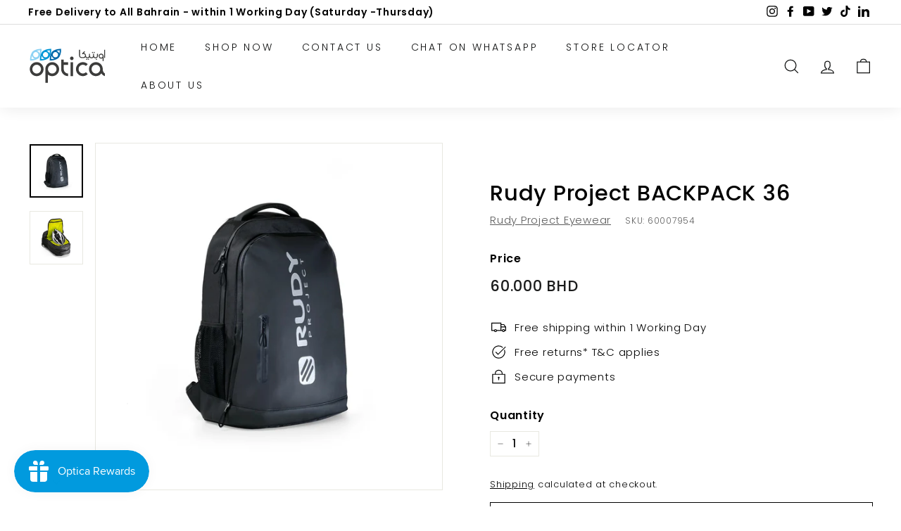

--- FILE ---
content_type: text/html; charset=utf-8
request_url: https://shop.optica.net/collections/rudy-project-full-collection/products/rudy-project-backpack-36
body_size: 83803
content:
<!doctype html>
<html class="no-js" lang="en" dir="ltr">
<head>
  <meta name="ahrefs-site-verification" content="430a12f921492dfa98bbd37ba03221c8140aabc5a6c4eecb7b02643c928cfff2">
                    <script id="ant-lens-product">var antLensProduct={"id":7434156605593,"title":"Rudy Project BACKPACK 36","handle":"rudy-project-backpack-36","description":"\u003cp\u003eRudy Project Backpack 36, lightweight and durable, with all the space that you need.\u003c\/p\u003e\n\u003cul\u003e\n\u003cli\u003eLightweight and durable construction.\u003c\/li\u003e\n\u003cli\u003ePadded dedicated laptop\/tablet compartment.\u003c\/li\u003e\n\u003cli\u003eEasy access main compartment.\u003c\/li\u003e\n\u003cli\u003eInternal Zippered Mesh Pocket and divider.\u003c\/li\u003e\n\u003cli\u003eFront utility pocket with internal organizer.\u003c\/li\u003e\n\u003cli\u003ePadded protective eyewear pocket.\u003c\/li\u003e\n\u003cli\u003eHidden helmet holder with adjustable straps.\u003c\/li\u003e\n\u003cli\u003eSafety reflective inserts.\u003c\/li\u003e\n\u003cli\u003eAdjustable shoulder straps.\u003c\/li\u003e\n\u003cli\u003eAdjustable sternum and hip belts.\u003c\/li\u003e\n\u003cli\u003eVentilation Accelerator 3D foam back structure.\u003c\/li\u003e\n\u003cli\u003eWater bottle side compartment.\u003c\/li\u003e\n\u003cli\u003eHigh visibility hidden rain cover.\u003c\/li\u003e\n\u003cli\u003e13.8\" L x 19.7\" H x 8.7\" W.\u003c\/li\u003e\n\u003c\/ul\u003e\n\u003cul data-mce-fragment=\"1\"\u003e\u003c\/ul\u003e","published_at":"2022-06-15T13:51:36+03:00","created_at":"2022-06-15T13:49:18+03:00","vendor":"Rudy Project","type":"Accessories","tags":["pfs:label-new"],"price":6000,"price_min":6000,"price_max":6000,"available":true,"price_varies":false,"compare_at_price":6000,"compare_at_price_min":6000,"compare_at_price_max":6000,"compare_at_price_varies":false,"variants":[{"id":42266142638233,"title":"Default Title","option1":"Default Title","option2":null,"option3":null,"sku":"60007954","requires_shipping":true,"taxable":false,"featured_image":null,"available":true,"name":"Rudy Project BACKPACK 36","public_title":null,"options":["Default Title"],"price":6000,"weight":0,"compare_at_price":6000,"inventory_management":"shopify","barcode":"60007954","requires_selling_plan":false,"selling_plan_allocations":[]}],"images":["\/\/shop.optica.net\/cdn\/shop\/products\/rudy-project-backpack-36-337754.webp?v=1663561675","\/\/shop.optica.net\/cdn\/shop\/products\/rudy-project-backpack-36-258248.webp?v=1663561675"],"featured_image":"\/\/shop.optica.net\/cdn\/shop\/products\/rudy-project-backpack-36-337754.webp?v=1663561675","options":["Title"],"media":[{"alt":"Rudy Project Rudy Project BACKPACK 36 - Optica","id":27844446126233,"position":1,"preview_image":{"aspect_ratio":1.0,"height":1800,"width":1800,"src":"\/\/shop.optica.net\/cdn\/shop\/products\/rudy-project-backpack-36-337754.webp?v=1663561675"},"aspect_ratio":1.0,"height":1800,"media_type":"image","src":"\/\/shop.optica.net\/cdn\/shop\/products\/rudy-project-backpack-36-337754.webp?v=1663561675","width":1800},{"alt":"Rudy Project Rudy Project BACKPACK 36 - Optica","id":27844446159001,"position":2,"preview_image":{"aspect_ratio":1.0,"height":1800,"width":1800,"src":"\/\/shop.optica.net\/cdn\/shop\/products\/rudy-project-backpack-36-258248.webp?v=1663561675"},"aspect_ratio":1.0,"height":1800,"media_type":"image","src":"\/\/shop.optica.net\/cdn\/shop\/products\/rudy-project-backpack-36-258248.webp?v=1663561675","width":1800}],"requires_selling_plan":false,"selling_plan_groups":[],"content":"\u003cp\u003eRudy Project Backpack 36, lightweight and durable, with all the space that you need.\u003c\/p\u003e\n\u003cul\u003e\n\u003cli\u003eLightweight and durable construction.\u003c\/li\u003e\n\u003cli\u003ePadded dedicated laptop\/tablet compartment.\u003c\/li\u003e\n\u003cli\u003eEasy access main compartment.\u003c\/li\u003e\n\u003cli\u003eInternal Zippered Mesh Pocket and divider.\u003c\/li\u003e\n\u003cli\u003eFront utility pocket with internal organizer.\u003c\/li\u003e\n\u003cli\u003ePadded protective eyewear pocket.\u003c\/li\u003e\n\u003cli\u003eHidden helmet holder with adjustable straps.\u003c\/li\u003e\n\u003cli\u003eSafety reflective inserts.\u003c\/li\u003e\n\u003cli\u003eAdjustable shoulder straps.\u003c\/li\u003e\n\u003cli\u003eAdjustable sternum and hip belts.\u003c\/li\u003e\n\u003cli\u003eVentilation Accelerator 3D foam back structure.\u003c\/li\u003e\n\u003cli\u003eWater bottle side compartment.\u003c\/li\u003e\n\u003cli\u003eHigh visibility hidden rain cover.\u003c\/li\u003e\n\u003cli\u003e13.8\" L x 19.7\" H x 8.7\" W.\u003c\/li\u003e\n\u003c\/ul\u003e\n\u003cul data-mce-fragment=\"1\"\u003e\u003c\/ul\u003e"}</script>
<script id="ant-lens-cv">var antLensCurrentVariant={"id":42266142638233,"title":"Default Title","option1":"Default Title","option2":null,"option3":null,"sku":"60007954","requires_shipping":true,"taxable":false,"featured_image":null,"available":true,"name":"Rudy Project BACKPACK 36","public_title":null,"options":["Default Title"],"price":6000,"weight":0,"compare_at_price":6000,"inventory_management":"shopify","barcode":"60007954","requires_selling_plan":false,"selling_plan_allocations":[]}</script>
<script id="ant-lens-cart-currency-code">var antLensCartCurrencyCode="BHD"</script>
<script id="ant-lens-cart-currency-symbol">var antLensCartCurrencySymbol="د.ب"</script>
<link id="ant-lens-app-custom-css" rel="stylesheet" href="//shop.optica.net/cdn/shop/t/38/assets/ant-lens-app-custom.css?v=170691348536648086161754137902"></link>
<script id="ant-lens-user-setting-js" src="//shop.optica.net/cdn/shop/t/38/assets/ant-lens-user-setting.js?v=110944433374520641471754137902" defer></script>
<script id="ant-lens-app-preload-js" src="//shop.optica.net/cdn/shop/t/38/assets/ant-lens-app-preload.js?v=87685956818668831051754137902" defer></script>
<script id="ant-lens-app-custom-js" src="//shop.optica.net/cdn/shop/t/38/assets/ant-lens-app-custom.js?v=95674100586736930651754137902" defer></script>
<script id="ant-lens-setting-default">var antLensSetting={"id":319,"user_id":1166,"select_lenses_btn_text":"Select Lenses and Purchase","select_lenses_btn_text_color":"#FFFFFF","select_lenses_btn_text_size":"14px","select_lenses_btn_bg_color":"#38B4FF","popup_btn_text_color":"#FFFFFF","popup_btn_bg_color":"#38B4FF","submission_methods":["manually","upload"],"manually_pd":"required","upload_pd":"optional","reading_type_pd":"optional","progressive_type_manually_segment_height":"optional","progressive_type_upload_segment_height":"no","progressive_type_manually_extra_image":"no","progressive_type_upload_extra_image":"no","prism_values":false,"upload_when_manually":0,"atc_custom_class":null,"add_cart_form_custom_class":null,"hide_atc_btn":true,"inject_select_lenses_btn_methods":"first","skip_choose_prescription_types":false,"skip_choose_prescription_submission_methods":false,"skip_choose_lens_types":false,"skip_choose_lenses":false,"skip_review_order":false,"confirm_choose_prescription_types":true,"confirm_choose_lens_materials":true,"confirm_choose_lenses":true,"confirm_choose_lens_types":true,"confirm_add_prescription_methods":false,"custom_css":null,"custom_js":null,"sph_start":-20,"sph_end":12,"cyl_start":-6,"cyl_end":6,"axis_start":0,"axis_end":180,"add_start":0.5,"add_end":4,"add_default_value":"1.25","single_pd_start":35,"single_pd_end":80,"dual_pd_start":17.5,"dual_pd_end":40,"dual_pd_step":0.5,"segment_height_start":12,"segment_height_end":45,"diopter_start":0,"diopter_end":6,"mobile_bottom_bar_show":true,"mobile_next_btn_show":false,"desktop_bottom_bar_show":true,"desktop_next_btn_show":false,"desktop_frame_show":true,"desktop_frame_placement":"right","title_font":"Roboto","title_text_color":"#222222","title_font_size":"30px","badge_font_size":"16px","badge_text_color":"#ffffff","badge_bg_color":"#ffce00","bottom_bar_bg_color":"#ffffff","bottom_bar_price_font_size":"16px","bottom_bar_price_text_color":"#ff7878","bottom_bar_title_font_size":"16px","bottom_bar_title_text_color":"#111111","icon_question_mark_color":"#ffce00","t_change_frame":"Change Frame","t_next":"Next","t_confirm":"Confirm","t_add_to_cart":"Add To Cart","t_adding_to_cart":"Adding To Cart","t_enter_your_prescription":"Enter Your Prescription","t_upload_your_prescription":"Upload Your Prescription","t_email_your_prescription":"Email Your Prescription to \u003cbr\/\u003e\u003ca href=\"mailto:pengbo37877@gmail.com\" style=\"color:blue;\" target=\"_blank\"\u003epengbo37877@gmail.com\u003c\/a\u003e","t_od_right":"OD\u003cbr\/\u003e(Right)","t_os_left":"OS\u003cbr\/\u003e(Left)","t_sph":"SPH","t_sph_desc":"A(+) means you have trouble seeing near, and a(-) means you have trouble seeing things far away.","t_cyl":"CYL","t_cyl_desc":"Identifies the corrective power for astigmatism (if applicable). This column may be left blank or may also contain D.S. (diopter sphere) or SPH (sphere power only). If so, all options are available from the drop down menu when entering your prescription and essentially mean the same thing.","t_axis":"AXIS","t_axis_desc":"This deals with the astigmatism correction and refers to an angle between 0 and 180 degrees (if applicable). Some doctors may use 9 while others use 09 or 009, however, all three forms mean exactly the same thing","t_add":"ADD","t_add_desc":"ADD corrects near vision for reading. If you see one number listed for ADD, use it for both eyes.","t_pd":"PD","t_pd_desc":"PD (PUPILLARY DISTANCE) is the distance between your two pupils in millimeters. PD should be included on your prescription.\u003cbr\/\u003eIf there is no PD on your prescription, checking with your eye doctor is recommended.","t_have_two_pds":"Have Two Pds?","t_i_need_finding_my_pd":"I need help finding my PD","t_segment_height":"Segment\u003cbr\/\u003eHeight","t_segment_height_desc":"The Segment height is the distance from the bottom of the lens to your pupil.\u003cbr\/\u003eWe use this to determine how to make progressive, bifocal, and trifocal lenses.","t_diopter":"Diopter","t_diopters":"Diopters","t_prism":"Prism","t_prism_desc":"Prism is a measure in prism diopters, We can process prism prescriptions to correct eye orientation. The most common application for this is the treatment of strabismus. In eyeglasses, prisms are used primarily for double vision, positional correction, or convergence correction. By moving the image in front of the deviated eye, double vision can be avoided and comfortable binocular vision can be achieved.\u003cbr\/\u003eA lens that includes some amount of prism correction will displace the viewed image horizontally, vertically, or a combination of both directions.","t_add_prism":"Add Prism","t_prism_horizontal":"Prism Horizontal","t_prism_vertical":"Prism Vertical","t_base_direction":"Base Direction","t_in":"In","t_out":"Out","t_up":"Up","t_down":"Down","t_file":"File","t_extra_image":"Extra image","t_upload_a_file":"Upload a file","t_upload_a_file_desc":"Upload a file to your prescription.","t_upload_extra_image":"Upload a extra image","t_upload_extra_image_desc":"\u003cstrong style='color:red;'\u003eIMPORTANT:\u003c\/strong\u003e You can edit the content shown in here to determine the usage.","t_edit_prescription":"Edit Prescription","t_confirm_notice":"A(+) means you have trouble seeing near, and a(-) means you have trouble seeing things far away.","t_pd_notice":"You entered an unusual value for your PD. \u003cbr\/\u003eAre you sure they're correct?","t_off":"OFF","t_recommend":"RECOMMEND","t_no_lenses_notice":"Sorry! No lenses suitable for your prescription.","t_frame":"Frame","t_prescription":"Prescription","t_submission_method":"Submission Method","t_lens_type":"Lens Type","t_lens":"Lens","t_lens_material":"Lens Material","t_lens_addon":"Lens Add-On","t_manually":"Manually","t_upload":"Upload","t_email":"Email Later","t_order_note":"Order Note","t_grand_total":"Grand Total","t_got_it":"Got it, Thanks!","t_left":"Left","t_right":"Right","t_select":"Select","t_none":"None","skip_confirm_prescription":false,"use_cyl_and_recommend":false,"use_cyl_or_recommend":false,"use_filter_sph":true,"use_filter_cyl":false,"use_filter_add":false,"hide_frame_properties":false,"hide_lens_properties":0,"t_quantity":"Qty","t_quantity_desc":"Quantity desc","t_bc":"BC","t_bc_desc":"Base curve desc","t_dia":"Dia","t_dia_desc":"Diameter desc","use_border":false,"use_steps":false,"step1_text":"1 Prescription","step2_text":"2 Lens Type","step3_text":"3 Lens Options","step4_text":null,"t_birth_year":"Birth Year","t_birth_year_desc":null,"progressive_type_manually_birth_year":"no","single_vision_type_manually_birth_year":"no","reading_type_manually_birth_year":"no","frame_only_mode":0,"atc_func":"atc_redirect","logo":null,"t_free":"FREE","use_transposition":false,"free_assign_amount":30,"free_batch_assign":false}</script>
                                
  <link rel="stylesheet" href="https://obscure-escarpment-2240.herokuapp.com/stylesheets/bcpo-front.css">
  <script>var bcpo_product={"id":7434156605593,"title":"Rudy Project BACKPACK 36","handle":"rudy-project-backpack-36","description":"\u003cp\u003eRudy Project Backpack 36, lightweight and durable, with all the space that you need.\u003c\/p\u003e\n\u003cul\u003e\n\u003cli\u003eLightweight and durable construction.\u003c\/li\u003e\n\u003cli\u003ePadded dedicated laptop\/tablet compartment.\u003c\/li\u003e\n\u003cli\u003eEasy access main compartment.\u003c\/li\u003e\n\u003cli\u003eInternal Zippered Mesh Pocket and divider.\u003c\/li\u003e\n\u003cli\u003eFront utility pocket with internal organizer.\u003c\/li\u003e\n\u003cli\u003ePadded protective eyewear pocket.\u003c\/li\u003e\n\u003cli\u003eHidden helmet holder with adjustable straps.\u003c\/li\u003e\n\u003cli\u003eSafety reflective inserts.\u003c\/li\u003e\n\u003cli\u003eAdjustable shoulder straps.\u003c\/li\u003e\n\u003cli\u003eAdjustable sternum and hip belts.\u003c\/li\u003e\n\u003cli\u003eVentilation Accelerator 3D foam back structure.\u003c\/li\u003e\n\u003cli\u003eWater bottle side compartment.\u003c\/li\u003e\n\u003cli\u003eHigh visibility hidden rain cover.\u003c\/li\u003e\n\u003cli\u003e13.8\" L x 19.7\" H x 8.7\" W.\u003c\/li\u003e\n\u003c\/ul\u003e\n\u003cul data-mce-fragment=\"1\"\u003e\u003c\/ul\u003e","published_at":"2022-06-15T13:51:36+03:00","created_at":"2022-06-15T13:49:18+03:00","vendor":"Rudy Project","type":"Accessories","tags":["pfs:label-new"],"price":6000,"price_min":6000,"price_max":6000,"available":true,"price_varies":false,"compare_at_price":6000,"compare_at_price_min":6000,"compare_at_price_max":6000,"compare_at_price_varies":false,"variants":[{"id":42266142638233,"title":"Default Title","option1":"Default Title","option2":null,"option3":null,"sku":"60007954","requires_shipping":true,"taxable":false,"featured_image":null,"available":true,"name":"Rudy Project BACKPACK 36","public_title":null,"options":["Default Title"],"price":6000,"weight":0,"compare_at_price":6000,"inventory_management":"shopify","barcode":"60007954","requires_selling_plan":false,"selling_plan_allocations":[]}],"images":["\/\/shop.optica.net\/cdn\/shop\/products\/rudy-project-backpack-36-337754.webp?v=1663561675","\/\/shop.optica.net\/cdn\/shop\/products\/rudy-project-backpack-36-258248.webp?v=1663561675"],"featured_image":"\/\/shop.optica.net\/cdn\/shop\/products\/rudy-project-backpack-36-337754.webp?v=1663561675","options":["Title"],"media":[{"alt":"Rudy Project Rudy Project BACKPACK 36 - Optica","id":27844446126233,"position":1,"preview_image":{"aspect_ratio":1.0,"height":1800,"width":1800,"src":"\/\/shop.optica.net\/cdn\/shop\/products\/rudy-project-backpack-36-337754.webp?v=1663561675"},"aspect_ratio":1.0,"height":1800,"media_type":"image","src":"\/\/shop.optica.net\/cdn\/shop\/products\/rudy-project-backpack-36-337754.webp?v=1663561675","width":1800},{"alt":"Rudy Project Rudy Project BACKPACK 36 - Optica","id":27844446159001,"position":2,"preview_image":{"aspect_ratio":1.0,"height":1800,"width":1800,"src":"\/\/shop.optica.net\/cdn\/shop\/products\/rudy-project-backpack-36-258248.webp?v=1663561675"},"aspect_ratio":1.0,"height":1800,"media_type":"image","src":"\/\/shop.optica.net\/cdn\/shop\/products\/rudy-project-backpack-36-258248.webp?v=1663561675","width":1800}],"requires_selling_plan":false,"selling_plan_groups":[],"content":"\u003cp\u003eRudy Project Backpack 36, lightweight and durable, with all the space that you need.\u003c\/p\u003e\n\u003cul\u003e\n\u003cli\u003eLightweight and durable construction.\u003c\/li\u003e\n\u003cli\u003ePadded dedicated laptop\/tablet compartment.\u003c\/li\u003e\n\u003cli\u003eEasy access main compartment.\u003c\/li\u003e\n\u003cli\u003eInternal Zippered Mesh Pocket and divider.\u003c\/li\u003e\n\u003cli\u003eFront utility pocket with internal organizer.\u003c\/li\u003e\n\u003cli\u003ePadded protective eyewear pocket.\u003c\/li\u003e\n\u003cli\u003eHidden helmet holder with adjustable straps.\u003c\/li\u003e\n\u003cli\u003eSafety reflective inserts.\u003c\/li\u003e\n\u003cli\u003eAdjustable shoulder straps.\u003c\/li\u003e\n\u003cli\u003eAdjustable sternum and hip belts.\u003c\/li\u003e\n\u003cli\u003eVentilation Accelerator 3D foam back structure.\u003c\/li\u003e\n\u003cli\u003eWater bottle side compartment.\u003c\/li\u003e\n\u003cli\u003eHigh visibility hidden rain cover.\u003c\/li\u003e\n\u003cli\u003e13.8\" L x 19.7\" H x 8.7\" W.\u003c\/li\u003e\n\u003c\/ul\u003e\n\u003cul data-mce-fragment=\"1\"\u003e\u003c\/ul\u003e"};  var inventory_quantity = [];inventory_quantity.push(1);if(bcpo_product) { for (var i = 0; i < bcpo_product.variants.length; i += 1) { bcpo_product.variants[i].inventory_quantity = inventory_quantity[i]; }}window.bcpo = window.bcpo || {}; bcpo.cart = {"note":null,"attributes":{},"original_total_price":0,"total_price":0,"total_discount":0,"total_weight":0.0,"item_count":0,"items":[],"requires_shipping":false,"currency":"BHD","items_subtotal_price":0,"cart_level_discount_applications":[],"checkout_charge_amount":0}; bcpo.ogFormData = FormData;</script>

  <meta charset="utf-8">
  <meta http-equiv="X-UA-Compatible" content="IE=edge,chrome=1">
  <meta name="viewport" content="width=device-width,initial-scale=1">
  <meta name="theme-color" content="#111111">
  <link rel="canonical" href="https://shop.optica.net/products/rudy-project-backpack-36">
  <link rel="preload" as="style" href="//shop.optica.net/cdn/shop/t/38/assets/theme.css?v=123340505900081327501759334413">
  <link rel="preload" as="script" href="//shop.optica.net/cdn/shop/t/38/assets/theme.min.js?v=170812155313774432331754137902">
  <link rel="preconnect" href="https://cdn.shopify.com">
  <link rel="preconnect" href="https://fonts.shopifycdn.com">
  <link rel="dns-prefetch" href="https://productreviews.shopifycdn.com">
  <link rel="dns-prefetch" href="https://ajax.googleapis.com">
  <link rel="dns-prefetch" href="https://maps.googleapis.com">
  <link rel="dns-prefetch" href="https://maps.gstatic.com">
<script src="https://ajax.googleapis.com/ajax/libs/jquery/3.5.1/jquery.min.js"></script><link rel="shortcut icon" href="//shop.optica.net/cdn/shop/files/favicon_32x32.png?v=1623413583" type="image/png" /><title>Rudy Project Accessories - Rudy Project BACKPACK 36 - Optica
</title>
<meta name="description" content="Shop Rudy Project Accessories Rudy Project BACKPACK 36 at Optica online store with more Contact Lenses, latest designer sunglasses and frames"><meta property="og:site_name" content="Optica">
  <meta property="og:url" content="https://shop.optica.net/products/rudy-project-backpack-36">
  <meta property="og:title" content="Rudy Project BACKPACK 36">
  <meta property="og:type" content="product">
  <meta property="og:description" content="Shop Rudy Project Accessories Rudy Project BACKPACK 36 at Optica online store with more Contact Lenses, latest designer sunglasses and frames"><meta property="og:image" content="http://shop.optica.net/cdn/shop/products/rudy-project-backpack-36-337754.webp?v=1663561675">
    <meta property="og:image:secure_url" content="https://shop.optica.net/cdn/shop/products/rudy-project-backpack-36-337754.webp?v=1663561675">
    <meta property="og:image:width" content="1800">
    <meta property="og:image:height" content="1800"><meta name="twitter:site" content="@Optica_ME">
  <meta name="twitter:card" content="summary_large_image">
  <meta name="twitter:title" content="Rudy Project BACKPACK 36">
  <meta name="twitter:description" content="Shop Rudy Project Accessories Rudy Project BACKPACK 36 at Optica online store with more Contact Lenses, latest designer sunglasses and frames">
<style data-shopify>@font-face {
  font-family: Poppins;
  font-weight: 500;
  font-style: normal;
  font-display: swap;
  src: url("//shop.optica.net/cdn/fonts/poppins/poppins_n5.ad5b4b72b59a00358afc706450c864c3c8323842.woff2") format("woff2"),
       url("//shop.optica.net/cdn/fonts/poppins/poppins_n5.33757fdf985af2d24b32fcd84c9a09224d4b2c39.woff") format("woff");
}

  @font-face {
  font-family: Poppins;
  font-weight: 300;
  font-style: normal;
  font-display: swap;
  src: url("//shop.optica.net/cdn/fonts/poppins/poppins_n3.05f58335c3209cce17da4f1f1ab324ebe2982441.woff2") format("woff2"),
       url("//shop.optica.net/cdn/fonts/poppins/poppins_n3.6971368e1f131d2c8ff8e3a44a36b577fdda3ff5.woff") format("woff");
}


  @font-face {
  font-family: Poppins;
  font-weight: 600;
  font-style: normal;
  font-display: swap;
  src: url("//shop.optica.net/cdn/fonts/poppins/poppins_n6.aa29d4918bc243723d56b59572e18228ed0786f6.woff2") format("woff2"),
       url("//shop.optica.net/cdn/fonts/poppins/poppins_n6.5f815d845fe073750885d5b7e619ee00e8111208.woff") format("woff");
}

  @font-face {
  font-family: Poppins;
  font-weight: 300;
  font-style: italic;
  font-display: swap;
  src: url("//shop.optica.net/cdn/fonts/poppins/poppins_i3.8536b4423050219f608e17f134fe9ea3b01ed890.woff2") format("woff2"),
       url("//shop.optica.net/cdn/fonts/poppins/poppins_i3.0f4433ada196bcabf726ed78f8e37e0995762f7f.woff") format("woff");
}

  @font-face {
  font-family: Poppins;
  font-weight: 600;
  font-style: italic;
  font-display: swap;
  src: url("//shop.optica.net/cdn/fonts/poppins/poppins_i6.bb8044d6203f492888d626dafda3c2999253e8e9.woff2") format("woff2"),
       url("//shop.optica.net/cdn/fonts/poppins/poppins_i6.e233dec1a61b1e7dead9f920159eda42280a02c3.woff") format("woff");
}

</style><link href="//shop.optica.net/cdn/shop/t/38/assets/theme.css?v=123340505900081327501759334413" rel="stylesheet" type="text/css" media="all" />
<style data-shopify>:root {
    --typeHeaderPrimary: Poppins;
    --typeHeaderFallback: sans-serif;
    --typeHeaderSize: 36px;
    --typeHeaderWeight: 500;
    --typeHeaderLineHeight: 1.1;
    --typeHeaderSpacing: 0.025em;

    --typeBasePrimary:Poppins;
    --typeBaseFallback:sans-serif;
    --typeBaseSize: 15px;
    --typeBaseWeight: 300;
    --typeBaseSpacing: 0.05em;
    --typeBaseLineHeight: 1.6;

    --colorSmallImageBg: #ffffff;
    --colorSmallImageBgDark: #f7f7f7;
    --colorLargeImageBg: #ffffff;
    --colorLargeImageBgLight: #ffffff;

    --iconWeight: 3px;
    --iconLinecaps: miter;

    
      --buttonRadius: 0px;
      --btnPadding: 11px 20px;
    

    
      --roundness: 0px;
    

    
      --gridThickness: 0px;
    

    --productTileMargin: 10%;
    --collectionTileMargin: 15%;

    --swatchSize: 40px;
  }

  @media screen and (max-width: 768px) {
    :root {
      --typeBaseSize: 13px;

      
        --roundness: 0px;
        --btnPadding: 9px 17px;
      
    }
  }</style><script>
    document.documentElement.className = document.documentElement.className.replace('no-js', 'js');

    window.theme = window.theme || {};
    theme.routes = {
      home: "/",
      collections: "/collections",
      cart: "/cart.js",
      cartPage: "/cart",
      cartAdd: "/cart/add.js",
      cartChange: "/cart/change.js",
      search: "/search"
    };
    theme.strings = {
      soldOut: "Sold Out",
      unavailable: "Unavailable",
      inStockLabel: "In stock, ready to ship",
      oneStockLabel: "Low stock - [count] item left",
      otherStockLabel: "Low stock - [count] items left",
      willNotShipUntil: "Ready to ship [date]",
      willBeInStockAfter: "Back in stock [date]",
      waitingForStock: "Inventory on the way",
      savePrice: "Save [saved_amount]",
      cartEmpty: "Your cart is currently empty.",
      cartTermsConfirmation: "You must agree with the terms and conditions of sales to check out",
      searchCollections: "Collections:",
      searchPages: "Pages:",
      searchArticles: "Articles:"
    };
    theme.settings = {
      cartType: "dropdown",
      isCustomerTemplate: false,
      moneyFormat: "{{amount}}0 BHD",
      saveType: "dollar",
      productImageSize: "square",
      productImageCover: false,
      predictiveSearch: true,
      predictiveSearchType: "product",
      superScriptSetting: false,
      superScriptPrice: false,
      quickView: true,
      quickAdd: true,
      themeName: 'Expanse',
      themeVersion: "4.0.0"
    };
  </script><script>window.performance && window.performance.mark && window.performance.mark('shopify.content_for_header.start');</script><meta name="google-site-verification" content="VxHFLm6NLLtnR6_RyXTa1wD1_74dO6_i3M2Z5aFwGaA">
<meta id="shopify-digital-wallet" name="shopify-digital-wallet" content="/57330696345/digital_wallets/dialog">
<link rel="alternate" hreflang="x-default" href="https://shop.optica.net/products/rudy-project-backpack-36">
<link rel="alternate" hreflang="en" href="https://shop.optica.net/products/rudy-project-backpack-36">
<link rel="alternate" hreflang="en-SA" href="https://shop.optica.net/en-sa/products/rudy-project-backpack-36">
<link rel="alternate" type="application/json+oembed" href="https://shop.optica.net/products/rudy-project-backpack-36.oembed">
<script async="async" src="/checkouts/internal/preloads.js?locale=en-BH"></script>
<script id="shopify-features" type="application/json">{"accessToken":"446f820b571c259def1800dd7befae22","betas":["rich-media-storefront-analytics"],"domain":"shop.optica.net","predictiveSearch":true,"shopId":57330696345,"locale":"en"}</script>
<script>var Shopify = Shopify || {};
Shopify.shop = "optica-bh.myshopify.com";
Shopify.locale = "en";
Shopify.currency = {"active":"BHD","rate":"1.0"};
Shopify.country = "BH";
Shopify.theme = {"name":"Copy Expanse(PS-02\/08\/2024)","id":143685353625,"schema_name":"Expanse","schema_version":"4.0.0","theme_store_id":902,"role":"main"};
Shopify.theme.handle = "null";
Shopify.theme.style = {"id":null,"handle":null};
Shopify.cdnHost = "shop.optica.net/cdn";
Shopify.routes = Shopify.routes || {};
Shopify.routes.root = "/";</script>
<script type="module">!function(o){(o.Shopify=o.Shopify||{}).modules=!0}(window);</script>
<script>!function(o){function n(){var o=[];function n(){o.push(Array.prototype.slice.apply(arguments))}return n.q=o,n}var t=o.Shopify=o.Shopify||{};t.loadFeatures=n(),t.autoloadFeatures=n()}(window);</script>
<script id="shop-js-analytics" type="application/json">{"pageType":"product"}</script>
<script defer="defer" async type="module" src="//shop.optica.net/cdn/shopifycloud/shop-js/modules/v2/client.init-shop-cart-sync_BT-GjEfc.en.esm.js"></script>
<script defer="defer" async type="module" src="//shop.optica.net/cdn/shopifycloud/shop-js/modules/v2/chunk.common_D58fp_Oc.esm.js"></script>
<script defer="defer" async type="module" src="//shop.optica.net/cdn/shopifycloud/shop-js/modules/v2/chunk.modal_xMitdFEc.esm.js"></script>
<script type="module">
  await import("//shop.optica.net/cdn/shopifycloud/shop-js/modules/v2/client.init-shop-cart-sync_BT-GjEfc.en.esm.js");
await import("//shop.optica.net/cdn/shopifycloud/shop-js/modules/v2/chunk.common_D58fp_Oc.esm.js");
await import("//shop.optica.net/cdn/shopifycloud/shop-js/modules/v2/chunk.modal_xMitdFEc.esm.js");

  window.Shopify.SignInWithShop?.initShopCartSync?.({"fedCMEnabled":true,"windoidEnabled":true});

</script>
<script>(function() {
  var isLoaded = false;
  function asyncLoad() {
    if (isLoaded) return;
    isLoaded = true;
    var urls = ["https:\/\/intg.snapchat.com\/shopify\/shopify-scevent-init.js?id=e018bc1a-ca18-4896-a150-1dbb3b2c82cb\u0026shop=optica-bh.myshopify.com","?shop=optica-bh.myshopify.com","https:\/\/cdncozyantitheft.addons.business\/js\/script_tags\/optica-bh\/ZORqbeDTWZ6kBfdPLfpDFQjYsMelkYsl.js?shop=optica-bh.myshopify.com","https:\/\/js.smile.io\/v1\/smile-shopify.js?shop=optica-bh.myshopify.com","\/\/www.powr.io\/powr.js?powr-token=optica-bh.myshopify.com\u0026external-type=shopify\u0026shop=optica-bh.myshopify.com"];
    for (var i = 0; i < urls.length; i++) {
      var s = document.createElement('script');
      s.type = 'text/javascript';
      s.async = true;
      s.src = urls[i];
      var x = document.getElementsByTagName('script')[0];
      x.parentNode.insertBefore(s, x);
    }
  };
  if(window.attachEvent) {
    window.attachEvent('onload', asyncLoad);
  } else {
    window.addEventListener('load', asyncLoad, false);
  }
})();</script>
<script id="__st">var __st={"a":57330696345,"offset":10800,"reqid":"e4709606-aea4-4adc-8c97-f0c1b224fa04-1769443037","pageurl":"shop.optica.net\/collections\/rudy-project-full-collection\/products\/rudy-project-backpack-36","u":"6fbf0dfbe3c5","p":"product","rtyp":"product","rid":7434156605593};</script>
<script>window.ShopifyPaypalV4VisibilityTracking = true;</script>
<script id="captcha-bootstrap">!function(){'use strict';const t='contact',e='account',n='new_comment',o=[[t,t],['blogs',n],['comments',n],[t,'customer']],c=[[e,'customer_login'],[e,'guest_login'],[e,'recover_customer_password'],[e,'create_customer']],r=t=>t.map((([t,e])=>`form[action*='/${t}']:not([data-nocaptcha='true']) input[name='form_type'][value='${e}']`)).join(','),a=t=>()=>t?[...document.querySelectorAll(t)].map((t=>t.form)):[];function s(){const t=[...o],e=r(t);return a(e)}const i='password',u='form_key',d=['recaptcha-v3-token','g-recaptcha-response','h-captcha-response',i],f=()=>{try{return window.sessionStorage}catch{return}},m='__shopify_v',_=t=>t.elements[u];function p(t,e,n=!1){try{const o=window.sessionStorage,c=JSON.parse(o.getItem(e)),{data:r}=function(t){const{data:e,action:n}=t;return t[m]||n?{data:e,action:n}:{data:t,action:n}}(c);for(const[e,n]of Object.entries(r))t.elements[e]&&(t.elements[e].value=n);n&&o.removeItem(e)}catch(o){console.error('form repopulation failed',{error:o})}}const l='form_type',E='cptcha';function T(t){t.dataset[E]=!0}const w=window,h=w.document,L='Shopify',v='ce_forms',y='captcha';let A=!1;((t,e)=>{const n=(g='f06e6c50-85a8-45c8-87d0-21a2b65856fe',I='https://cdn.shopify.com/shopifycloud/storefront-forms-hcaptcha/ce_storefront_forms_captcha_hcaptcha.v1.5.2.iife.js',D={infoText:'Protected by hCaptcha',privacyText:'Privacy',termsText:'Terms'},(t,e,n)=>{const o=w[L][v],c=o.bindForm;if(c)return c(t,g,e,D).then(n);var r;o.q.push([[t,g,e,D],n]),r=I,A||(h.body.append(Object.assign(h.createElement('script'),{id:'captcha-provider',async:!0,src:r})),A=!0)});var g,I,D;w[L]=w[L]||{},w[L][v]=w[L][v]||{},w[L][v].q=[],w[L][y]=w[L][y]||{},w[L][y].protect=function(t,e){n(t,void 0,e),T(t)},Object.freeze(w[L][y]),function(t,e,n,w,h,L){const[v,y,A,g]=function(t,e,n){const i=e?o:[],u=t?c:[],d=[...i,...u],f=r(d),m=r(i),_=r(d.filter((([t,e])=>n.includes(e))));return[a(f),a(m),a(_),s()]}(w,h,L),I=t=>{const e=t.target;return e instanceof HTMLFormElement?e:e&&e.form},D=t=>v().includes(t);t.addEventListener('submit',(t=>{const e=I(t);if(!e)return;const n=D(e)&&!e.dataset.hcaptchaBound&&!e.dataset.recaptchaBound,o=_(e),c=g().includes(e)&&(!o||!o.value);(n||c)&&t.preventDefault(),c&&!n&&(function(t){try{if(!f())return;!function(t){const e=f();if(!e)return;const n=_(t);if(!n)return;const o=n.value;o&&e.removeItem(o)}(t);const e=Array.from(Array(32),(()=>Math.random().toString(36)[2])).join('');!function(t,e){_(t)||t.append(Object.assign(document.createElement('input'),{type:'hidden',name:u})),t.elements[u].value=e}(t,e),function(t,e){const n=f();if(!n)return;const o=[...t.querySelectorAll(`input[type='${i}']`)].map((({name:t})=>t)),c=[...d,...o],r={};for(const[a,s]of new FormData(t).entries())c.includes(a)||(r[a]=s);n.setItem(e,JSON.stringify({[m]:1,action:t.action,data:r}))}(t,e)}catch(e){console.error('failed to persist form',e)}}(e),e.submit())}));const S=(t,e)=>{t&&!t.dataset[E]&&(n(t,e.some((e=>e===t))),T(t))};for(const o of['focusin','change'])t.addEventListener(o,(t=>{const e=I(t);D(e)&&S(e,y())}));const B=e.get('form_key'),M=e.get(l),P=B&&M;t.addEventListener('DOMContentLoaded',(()=>{const t=y();if(P)for(const e of t)e.elements[l].value===M&&p(e,B);[...new Set([...A(),...v().filter((t=>'true'===t.dataset.shopifyCaptcha))])].forEach((e=>S(e,t)))}))}(h,new URLSearchParams(w.location.search),n,t,e,['guest_login'])})(!0,!0)}();</script>
<script integrity="sha256-4kQ18oKyAcykRKYeNunJcIwy7WH5gtpwJnB7kiuLZ1E=" data-source-attribution="shopify.loadfeatures" defer="defer" src="//shop.optica.net/cdn/shopifycloud/storefront/assets/storefront/load_feature-a0a9edcb.js" crossorigin="anonymous"></script>
<script data-source-attribution="shopify.dynamic_checkout.dynamic.init">var Shopify=Shopify||{};Shopify.PaymentButton=Shopify.PaymentButton||{isStorefrontPortableWallets:!0,init:function(){window.Shopify.PaymentButton.init=function(){};var t=document.createElement("script");t.src="https://shop.optica.net/cdn/shopifycloud/portable-wallets/latest/portable-wallets.en.js",t.type="module",document.head.appendChild(t)}};
</script>
<script data-source-attribution="shopify.dynamic_checkout.buyer_consent">
  function portableWalletsHideBuyerConsent(e){var t=document.getElementById("shopify-buyer-consent"),n=document.getElementById("shopify-subscription-policy-button");t&&n&&(t.classList.add("hidden"),t.setAttribute("aria-hidden","true"),n.removeEventListener("click",e))}function portableWalletsShowBuyerConsent(e){var t=document.getElementById("shopify-buyer-consent"),n=document.getElementById("shopify-subscription-policy-button");t&&n&&(t.classList.remove("hidden"),t.removeAttribute("aria-hidden"),n.addEventListener("click",e))}window.Shopify?.PaymentButton&&(window.Shopify.PaymentButton.hideBuyerConsent=portableWalletsHideBuyerConsent,window.Shopify.PaymentButton.showBuyerConsent=portableWalletsShowBuyerConsent);
</script>
<script>
  function portableWalletsCleanup(e){e&&e.src&&console.error("Failed to load portable wallets script "+e.src);var t=document.querySelectorAll("shopify-accelerated-checkout .shopify-payment-button__skeleton, shopify-accelerated-checkout-cart .wallet-cart-button__skeleton"),e=document.getElementById("shopify-buyer-consent");for(let e=0;e<t.length;e++)t[e].remove();e&&e.remove()}function portableWalletsNotLoadedAsModule(e){e instanceof ErrorEvent&&"string"==typeof e.message&&e.message.includes("import.meta")&&"string"==typeof e.filename&&e.filename.includes("portable-wallets")&&(window.removeEventListener("error",portableWalletsNotLoadedAsModule),window.Shopify.PaymentButton.failedToLoad=e,"loading"===document.readyState?document.addEventListener("DOMContentLoaded",window.Shopify.PaymentButton.init):window.Shopify.PaymentButton.init())}window.addEventListener("error",portableWalletsNotLoadedAsModule);
</script>

<script type="module" src="https://shop.optica.net/cdn/shopifycloud/portable-wallets/latest/portable-wallets.en.js" onError="portableWalletsCleanup(this)" crossorigin="anonymous"></script>
<script nomodule>
  document.addEventListener("DOMContentLoaded", portableWalletsCleanup);
</script>

<link id="shopify-accelerated-checkout-styles" rel="stylesheet" media="screen" href="https://shop.optica.net/cdn/shopifycloud/portable-wallets/latest/accelerated-checkout-backwards-compat.css" crossorigin="anonymous">
<style id="shopify-accelerated-checkout-cart">
        #shopify-buyer-consent {
  margin-top: 1em;
  display: inline-block;
  width: 100%;
}

#shopify-buyer-consent.hidden {
  display: none;
}

#shopify-subscription-policy-button {
  background: none;
  border: none;
  padding: 0;
  text-decoration: underline;
  font-size: inherit;
  cursor: pointer;
}

#shopify-subscription-policy-button::before {
  box-shadow: none;
}

      </style>

<script>window.performance && window.performance.mark && window.performance.mark('shopify.content_for_header.end');</script><script src="//shop.optica.net/cdn/shop/t/38/assets/vendor-scripts-v2.js" defer="defer"></script>
  <script src="//shop.optica.net/cdn/shop/t/38/assets/theme.js?v=127101070709633134221754137902" defer="defer"></script>

 <!--begin-boost-pfs-filter-css-->
   
 <!--end-boost-pfs-filter-css-->

 

 <!--begin-boost-pfs-filter-css-->
   <link rel="preload stylesheet" href="//shop.optica.net/cdn/shop/t/38/assets/boost-pfs-instant-search.css?v=36790534793761722381754137902" as="style"><link href="//shop.optica.net/cdn/shop/t/38/assets/boost-pfs-custom.css?v=80560799635459784851754137902" rel="stylesheet" type="text/css" media="all" />
<style data-id="boost-pfs-style">
    .boost-pfs-filter-option-title-text {color: rgba(0,0,0,1);font-weight: 700;text-transform: capitalize;}

   .boost-pfs-filter-tree-v .boost-pfs-filter-option-title-text:before {border-top-color: rgba(0,0,0,1);}
    .boost-pfs-filter-tree-v .boost-pfs-filter-option.boost-pfs-filter-option-collapsed .boost-pfs-filter-option-title-text:before {border-bottom-color: rgba(0,0,0,1);}
    .boost-pfs-filter-tree-h .boost-pfs-filter-option-title-heading:before {border-right-color: rgba(0,0,0,1);
        border-bottom-color: rgba(0,0,0,1);}

    .boost-pfs-filter-refine-by .boost-pfs-filter-option-title h3 {color: rgba(0,0,0,1);}

    .boost-pfs-filter-option-content .boost-pfs-filter-option-item-list .boost-pfs-filter-option-item button,
    .boost-pfs-filter-option-content .boost-pfs-filter-option-item-list .boost-pfs-filter-option-item .boost-pfs-filter-button,
    .boost-pfs-filter-option-range-amount input,
    .boost-pfs-filter-tree-v .boost-pfs-filter-refine-by .boost-pfs-filter-refine-by-items .refine-by-item,
    .boost-pfs-filter-refine-by-wrapper-v .boost-pfs-filter-refine-by .boost-pfs-filter-refine-by-items .refine-by-item,
    .boost-pfs-filter-refine-by .boost-pfs-filter-option-title,
    .boost-pfs-filter-refine-by .boost-pfs-filter-refine-by-items .refine-by-item>a,
    .boost-pfs-filter-refine-by>span,
    .boost-pfs-filter-clear,
    .boost-pfs-filter-clear-all{color: rgba(0,0,0,1);}
    .boost-pfs-filter-tree-h .boost-pfs-filter-pc .boost-pfs-filter-refine-by-items .refine-by-item .boost-pfs-filter-clear .refine-by-type,
    .boost-pfs-filter-refine-by-wrapper-h .boost-pfs-filter-pc .boost-pfs-filter-refine-by-items .refine-by-item .boost-pfs-filter-clear .refine-by-type {color: rgba(0,0,0,1);}

    .boost-pfs-filter-option-multi-level-collections .boost-pfs-filter-option-multi-level-list .boost-pfs-filter-option-item .boost-pfs-filter-button-arrow .boost-pfs-arrow:before,
    .boost-pfs-filter-option-multi-level-tag .boost-pfs-filter-option-multi-level-list .boost-pfs-filter-option-item .boost-pfs-filter-button-arrow .boost-pfs-arrow:before {border-right: 1px solid rgba(0,0,0,1);
        border-bottom: 1px solid rgba(0,0,0,1);}

    .boost-pfs-filter-refine-by-wrapper-v .boost-pfs-filter-refine-by .boost-pfs-filter-refine-by-items .refine-by-item .boost-pfs-filter-clear:after,
    .boost-pfs-filter-refine-by-wrapper-v .boost-pfs-filter-refine-by .boost-pfs-filter-refine-by-items .refine-by-item .boost-pfs-filter-clear:before,
    .boost-pfs-filter-tree-v .boost-pfs-filter-refine-by .boost-pfs-filter-refine-by-items .refine-by-item .boost-pfs-filter-clear:after,
    .boost-pfs-filter-tree-v .boost-pfs-filter-refine-by .boost-pfs-filter-refine-by-items .refine-by-item .boost-pfs-filter-clear:before,
    .boost-pfs-filter-refine-by-wrapper-h .boost-pfs-filter-pc .boost-pfs-filter-refine-by-items .refine-by-item .boost-pfs-filter-clear:after,
    .boost-pfs-filter-refine-by-wrapper-h .boost-pfs-filter-pc .boost-pfs-filter-refine-by-items .refine-by-item .boost-pfs-filter-clear:before,
    .boost-pfs-filter-tree-h .boost-pfs-filter-pc .boost-pfs-filter-refine-by-items .refine-by-item .boost-pfs-filter-clear:after,
    .boost-pfs-filter-tree-h .boost-pfs-filter-pc .boost-pfs-filter-refine-by-items .refine-by-item .boost-pfs-filter-clear:before {border-top-color: rgba(0,0,0,1);}
    .boost-pfs-filter-option-range-slider .noUi-value-horizontal {color: rgba(0,0,0,1);}

    .boost-pfs-filter-tree-mobile-button button,
    .boost-pfs-filter-top-sorting-mobile button {color: rgba(0,0,0,1) !important;font-weight: 700 !important;text-transform: capitalize !important;background: rgba(224,224,224,1) !important;}
    .boost-pfs-filter-top-sorting-mobile button>span:after {color: rgba(0,0,0,1) !important;}
  </style>

 <!--end-boost-pfs-filter-css-->

 

<script type="text/javascript">
  if (typeof window.sn === 'undefined') window.sn = {}
  // Datastore object
  window.sn.datastore = {
    shop: {
      selectors: {},
      show_powered_by: true
    },
  }
  // Color object
  window.sn.color = {
    product_widget_color: '#000000',
    product_widget_rgb: 'rgba(0,0,0, 0.2)',
  }
  // Settings object
  window.sn.settings = {
    logInConsole: false,
  }
</script>

 <!-- BEGIN app block: shopify://apps/sb-multi-pixels/blocks/app-embed/40a16300-89a3-4e21-943b-e2c31e744e27 --><script type="text/javascript">
  if (! window['SocialMediaPixelData']) {
    var SocialMediaPixelData = {
      shop: "shop.optica.net",
      pixels: []
    };
  }

      SocialMediaPixelData.pixels.push({
        type: "facebook",
        code: "674986853384172",
        access: "[base64]",
        testCode: ""
      });</script>



<script src="https://cdn.shopify.com/extensions/019bdb64-0fd7-730b-8374-1bf1d784ba2f/multipixel-shopify-app-34/assets/tracker.js"defer></script><!-- END app block --><link href="https://monorail-edge.shopifysvc.com" rel="dns-prefetch">
<script>(function(){if ("sendBeacon" in navigator && "performance" in window) {try {var session_token_from_headers = performance.getEntriesByType('navigation')[0].serverTiming.find(x => x.name == '_s').description;} catch {var session_token_from_headers = undefined;}var session_cookie_matches = document.cookie.match(/_shopify_s=([^;]*)/);var session_token_from_cookie = session_cookie_matches && session_cookie_matches.length === 2 ? session_cookie_matches[1] : "";var session_token = session_token_from_headers || session_token_from_cookie || "";function handle_abandonment_event(e) {var entries = performance.getEntries().filter(function(entry) {return /monorail-edge.shopifysvc.com/.test(entry.name);});if (!window.abandonment_tracked && entries.length === 0) {window.abandonment_tracked = true;var currentMs = Date.now();var navigation_start = performance.timing.navigationStart;var payload = {shop_id: 57330696345,url: window.location.href,navigation_start,duration: currentMs - navigation_start,session_token,page_type: "product"};window.navigator.sendBeacon("https://monorail-edge.shopifysvc.com/v1/produce", JSON.stringify({schema_id: "online_store_buyer_site_abandonment/1.1",payload: payload,metadata: {event_created_at_ms: currentMs,event_sent_at_ms: currentMs}}));}}window.addEventListener('pagehide', handle_abandonment_event);}}());</script>
<script id="web-pixels-manager-setup">(function e(e,d,r,n,o){if(void 0===o&&(o={}),!Boolean(null===(a=null===(i=window.Shopify)||void 0===i?void 0:i.analytics)||void 0===a?void 0:a.replayQueue)){var i,a;window.Shopify=window.Shopify||{};var t=window.Shopify;t.analytics=t.analytics||{};var s=t.analytics;s.replayQueue=[],s.publish=function(e,d,r){return s.replayQueue.push([e,d,r]),!0};try{self.performance.mark("wpm:start")}catch(e){}var l=function(){var e={modern:/Edge?\/(1{2}[4-9]|1[2-9]\d|[2-9]\d{2}|\d{4,})\.\d+(\.\d+|)|Firefox\/(1{2}[4-9]|1[2-9]\d|[2-9]\d{2}|\d{4,})\.\d+(\.\d+|)|Chrom(ium|e)\/(9{2}|\d{3,})\.\d+(\.\d+|)|(Maci|X1{2}).+ Version\/(15\.\d+|(1[6-9]|[2-9]\d|\d{3,})\.\d+)([,.]\d+|)( \(\w+\)|)( Mobile\/\w+|) Safari\/|Chrome.+OPR\/(9{2}|\d{3,})\.\d+\.\d+|(CPU[ +]OS|iPhone[ +]OS|CPU[ +]iPhone|CPU IPhone OS|CPU iPad OS)[ +]+(15[._]\d+|(1[6-9]|[2-9]\d|\d{3,})[._]\d+)([._]\d+|)|Android:?[ /-](13[3-9]|1[4-9]\d|[2-9]\d{2}|\d{4,})(\.\d+|)(\.\d+|)|Android.+Firefox\/(13[5-9]|1[4-9]\d|[2-9]\d{2}|\d{4,})\.\d+(\.\d+|)|Android.+Chrom(ium|e)\/(13[3-9]|1[4-9]\d|[2-9]\d{2}|\d{4,})\.\d+(\.\d+|)|SamsungBrowser\/([2-9]\d|\d{3,})\.\d+/,legacy:/Edge?\/(1[6-9]|[2-9]\d|\d{3,})\.\d+(\.\d+|)|Firefox\/(5[4-9]|[6-9]\d|\d{3,})\.\d+(\.\d+|)|Chrom(ium|e)\/(5[1-9]|[6-9]\d|\d{3,})\.\d+(\.\d+|)([\d.]+$|.*Safari\/(?![\d.]+ Edge\/[\d.]+$))|(Maci|X1{2}).+ Version\/(10\.\d+|(1[1-9]|[2-9]\d|\d{3,})\.\d+)([,.]\d+|)( \(\w+\)|)( Mobile\/\w+|) Safari\/|Chrome.+OPR\/(3[89]|[4-9]\d|\d{3,})\.\d+\.\d+|(CPU[ +]OS|iPhone[ +]OS|CPU[ +]iPhone|CPU IPhone OS|CPU iPad OS)[ +]+(10[._]\d+|(1[1-9]|[2-9]\d|\d{3,})[._]\d+)([._]\d+|)|Android:?[ /-](13[3-9]|1[4-9]\d|[2-9]\d{2}|\d{4,})(\.\d+|)(\.\d+|)|Mobile Safari.+OPR\/([89]\d|\d{3,})\.\d+\.\d+|Android.+Firefox\/(13[5-9]|1[4-9]\d|[2-9]\d{2}|\d{4,})\.\d+(\.\d+|)|Android.+Chrom(ium|e)\/(13[3-9]|1[4-9]\d|[2-9]\d{2}|\d{4,})\.\d+(\.\d+|)|Android.+(UC? ?Browser|UCWEB|U3)[ /]?(15\.([5-9]|\d{2,})|(1[6-9]|[2-9]\d|\d{3,})\.\d+)\.\d+|SamsungBrowser\/(5\.\d+|([6-9]|\d{2,})\.\d+)|Android.+MQ{2}Browser\/(14(\.(9|\d{2,})|)|(1[5-9]|[2-9]\d|\d{3,})(\.\d+|))(\.\d+|)|K[Aa][Ii]OS\/(3\.\d+|([4-9]|\d{2,})\.\d+)(\.\d+|)/},d=e.modern,r=e.legacy,n=navigator.userAgent;return n.match(d)?"modern":n.match(r)?"legacy":"unknown"}(),u="modern"===l?"modern":"legacy",c=(null!=n?n:{modern:"",legacy:""})[u],f=function(e){return[e.baseUrl,"/wpm","/b",e.hashVersion,"modern"===e.buildTarget?"m":"l",".js"].join("")}({baseUrl:d,hashVersion:r,buildTarget:u}),m=function(e){var d=e.version,r=e.bundleTarget,n=e.surface,o=e.pageUrl,i=e.monorailEndpoint;return{emit:function(e){var a=e.status,t=e.errorMsg,s=(new Date).getTime(),l=JSON.stringify({metadata:{event_sent_at_ms:s},events:[{schema_id:"web_pixels_manager_load/3.1",payload:{version:d,bundle_target:r,page_url:o,status:a,surface:n,error_msg:t},metadata:{event_created_at_ms:s}}]});if(!i)return console&&console.warn&&console.warn("[Web Pixels Manager] No Monorail endpoint provided, skipping logging."),!1;try{return self.navigator.sendBeacon.bind(self.navigator)(i,l)}catch(e){}var u=new XMLHttpRequest;try{return u.open("POST",i,!0),u.setRequestHeader("Content-Type","text/plain"),u.send(l),!0}catch(e){return console&&console.warn&&console.warn("[Web Pixels Manager] Got an unhandled error while logging to Monorail."),!1}}}}({version:r,bundleTarget:l,surface:e.surface,pageUrl:self.location.href,monorailEndpoint:e.monorailEndpoint});try{o.browserTarget=l,function(e){var d=e.src,r=e.async,n=void 0===r||r,o=e.onload,i=e.onerror,a=e.sri,t=e.scriptDataAttributes,s=void 0===t?{}:t,l=document.createElement("script"),u=document.querySelector("head"),c=document.querySelector("body");if(l.async=n,l.src=d,a&&(l.integrity=a,l.crossOrigin="anonymous"),s)for(var f in s)if(Object.prototype.hasOwnProperty.call(s,f))try{l.dataset[f]=s[f]}catch(e){}if(o&&l.addEventListener("load",o),i&&l.addEventListener("error",i),u)u.appendChild(l);else{if(!c)throw new Error("Did not find a head or body element to append the script");c.appendChild(l)}}({src:f,async:!0,onload:function(){if(!function(){var e,d;return Boolean(null===(d=null===(e=window.Shopify)||void 0===e?void 0:e.analytics)||void 0===d?void 0:d.initialized)}()){var d=window.webPixelsManager.init(e)||void 0;if(d){var r=window.Shopify.analytics;r.replayQueue.forEach((function(e){var r=e[0],n=e[1],o=e[2];d.publishCustomEvent(r,n,o)})),r.replayQueue=[],r.publish=d.publishCustomEvent,r.visitor=d.visitor,r.initialized=!0}}},onerror:function(){return m.emit({status:"failed",errorMsg:"".concat(f," has failed to load")})},sri:function(e){var d=/^sha384-[A-Za-z0-9+/=]+$/;return"string"==typeof e&&d.test(e)}(c)?c:"",scriptDataAttributes:o}),m.emit({status:"loading"})}catch(e){m.emit({status:"failed",errorMsg:(null==e?void 0:e.message)||"Unknown error"})}}})({shopId: 57330696345,storefrontBaseUrl: "https://shop.optica.net",extensionsBaseUrl: "https://extensions.shopifycdn.com/cdn/shopifycloud/web-pixels-manager",monorailEndpoint: "https://monorail-edge.shopifysvc.com/unstable/produce_batch",surface: "storefront-renderer",enabledBetaFlags: ["2dca8a86"],webPixelsConfigList: [{"id":"538443929","configuration":"{\"config\":\"{\\\"pixel_id\\\":\\\"G-2HFJ7KPRCB\\\",\\\"target_country\\\":\\\"BH\\\",\\\"gtag_events\\\":[{\\\"type\\\":\\\"search\\\",\\\"action_label\\\":[\\\"G-2HFJ7KPRCB\\\",\\\"AW-779601651\\\/hJheCJzihMYCEPON3_MC\\\"]},{\\\"type\\\":\\\"begin_checkout\\\",\\\"action_label\\\":[\\\"G-2HFJ7KPRCB\\\",\\\"AW-779601651\\\/QBjSCJnihMYCEPON3_MC\\\"]},{\\\"type\\\":\\\"view_item\\\",\\\"action_label\\\":[\\\"G-2HFJ7KPRCB\\\",\\\"AW-779601651\\\/aBLoCJPihMYCEPON3_MC\\\",\\\"MC-SVR5WV518F\\\"]},{\\\"type\\\":\\\"purchase\\\",\\\"action_label\\\":[\\\"G-2HFJ7KPRCB\\\",\\\"AW-779601651\\\/Z2Q4CJDihMYCEPON3_MC\\\",\\\"MC-SVR5WV518F\\\"]},{\\\"type\\\":\\\"page_view\\\",\\\"action_label\\\":[\\\"G-2HFJ7KPRCB\\\",\\\"AW-779601651\\\/uv3MCI3ihMYCEPON3_MC\\\",\\\"MC-SVR5WV518F\\\"]},{\\\"type\\\":\\\"add_payment_info\\\",\\\"action_label\\\":[\\\"G-2HFJ7KPRCB\\\",\\\"AW-779601651\\\/VKVcCJ_ihMYCEPON3_MC\\\"]},{\\\"type\\\":\\\"add_to_cart\\\",\\\"action_label\\\":[\\\"G-2HFJ7KPRCB\\\",\\\"AW-779601651\\\/sNOUCJbihMYCEPON3_MC\\\"]}],\\\"enable_monitoring_mode\\\":false}\"}","eventPayloadVersion":"v1","runtimeContext":"OPEN","scriptVersion":"b2a88bafab3e21179ed38636efcd8a93","type":"APP","apiClientId":1780363,"privacyPurposes":[],"dataSharingAdjustments":{"protectedCustomerApprovalScopes":["read_customer_address","read_customer_email","read_customer_name","read_customer_personal_data","read_customer_phone"]}},{"id":"270860441","configuration":"{\"pixel_id\":\"674986853384172\",\"pixel_type\":\"facebook_pixel\",\"metaapp_system_user_token\":\"-\"}","eventPayloadVersion":"v1","runtimeContext":"OPEN","scriptVersion":"ca16bc87fe92b6042fbaa3acc2fbdaa6","type":"APP","apiClientId":2329312,"privacyPurposes":["ANALYTICS","MARKETING","SALE_OF_DATA"],"dataSharingAdjustments":{"protectedCustomerApprovalScopes":["read_customer_address","read_customer_email","read_customer_name","read_customer_personal_data","read_customer_phone"]}},{"id":"10420377","configuration":"{\"pixelId\":\"e018bc1a-ca18-4896-a150-1dbb3b2c82cb\"}","eventPayloadVersion":"v1","runtimeContext":"STRICT","scriptVersion":"c119f01612c13b62ab52809eb08154bb","type":"APP","apiClientId":2556259,"privacyPurposes":["ANALYTICS","MARKETING","SALE_OF_DATA"],"dataSharingAdjustments":{"protectedCustomerApprovalScopes":["read_customer_address","read_customer_email","read_customer_name","read_customer_personal_data","read_customer_phone"]}},{"id":"shopify-app-pixel","configuration":"{}","eventPayloadVersion":"v1","runtimeContext":"STRICT","scriptVersion":"0450","apiClientId":"shopify-pixel","type":"APP","privacyPurposes":["ANALYTICS","MARKETING"]},{"id":"shopify-custom-pixel","eventPayloadVersion":"v1","runtimeContext":"LAX","scriptVersion":"0450","apiClientId":"shopify-pixel","type":"CUSTOM","privacyPurposes":["ANALYTICS","MARKETING"]}],isMerchantRequest: false,initData: {"shop":{"name":"Optica","paymentSettings":{"currencyCode":"BHD"},"myshopifyDomain":"optica-bh.myshopify.com","countryCode":"BH","storefrontUrl":"https:\/\/shop.optica.net"},"customer":null,"cart":null,"checkout":null,"productVariants":[{"price":{"amount":60.0,"currencyCode":"BHD"},"product":{"title":"Rudy Project BACKPACK 36","vendor":"Rudy Project","id":"7434156605593","untranslatedTitle":"Rudy Project BACKPACK 36","url":"\/products\/rudy-project-backpack-36","type":"Accessories"},"id":"42266142638233","image":{"src":"\/\/shop.optica.net\/cdn\/shop\/products\/rudy-project-backpack-36-337754.webp?v=1663561675"},"sku":"60007954","title":"Default Title","untranslatedTitle":"Default Title"}],"purchasingCompany":null},},"https://shop.optica.net/cdn","fcfee988w5aeb613cpc8e4bc33m6693e112",{"modern":"","legacy":""},{"shopId":"57330696345","storefrontBaseUrl":"https:\/\/shop.optica.net","extensionBaseUrl":"https:\/\/extensions.shopifycdn.com\/cdn\/shopifycloud\/web-pixels-manager","surface":"storefront-renderer","enabledBetaFlags":"[\"2dca8a86\"]","isMerchantRequest":"false","hashVersion":"fcfee988w5aeb613cpc8e4bc33m6693e112","publish":"custom","events":"[[\"page_viewed\",{}],[\"product_viewed\",{\"productVariant\":{\"price\":{\"amount\":60.0,\"currencyCode\":\"BHD\"},\"product\":{\"title\":\"Rudy Project BACKPACK 36\",\"vendor\":\"Rudy Project\",\"id\":\"7434156605593\",\"untranslatedTitle\":\"Rudy Project BACKPACK 36\",\"url\":\"\/products\/rudy-project-backpack-36\",\"type\":\"Accessories\"},\"id\":\"42266142638233\",\"image\":{\"src\":\"\/\/shop.optica.net\/cdn\/shop\/products\/rudy-project-backpack-36-337754.webp?v=1663561675\"},\"sku\":\"60007954\",\"title\":\"Default Title\",\"untranslatedTitle\":\"Default Title\"}}]]"});</script><script>
  window.ShopifyAnalytics = window.ShopifyAnalytics || {};
  window.ShopifyAnalytics.meta = window.ShopifyAnalytics.meta || {};
  window.ShopifyAnalytics.meta.currency = 'BHD';
  var meta = {"product":{"id":7434156605593,"gid":"gid:\/\/shopify\/Product\/7434156605593","vendor":"Rudy Project","type":"Accessories","handle":"rudy-project-backpack-36","variants":[{"id":42266142638233,"price":6000,"name":"Rudy Project BACKPACK 36","public_title":null,"sku":"60007954"}],"remote":false},"page":{"pageType":"product","resourceType":"product","resourceId":7434156605593,"requestId":"e4709606-aea4-4adc-8c97-f0c1b224fa04-1769443037"}};
  for (var attr in meta) {
    window.ShopifyAnalytics.meta[attr] = meta[attr];
  }
</script>
<script class="analytics">
  (function () {
    var customDocumentWrite = function(content) {
      var jquery = null;

      if (window.jQuery) {
        jquery = window.jQuery;
      } else if (window.Checkout && window.Checkout.$) {
        jquery = window.Checkout.$;
      }

      if (jquery) {
        jquery('body').append(content);
      }
    };

    var hasLoggedConversion = function(token) {
      if (token) {
        return document.cookie.indexOf('loggedConversion=' + token) !== -1;
      }
      return false;
    }

    var setCookieIfConversion = function(token) {
      if (token) {
        var twoMonthsFromNow = new Date(Date.now());
        twoMonthsFromNow.setMonth(twoMonthsFromNow.getMonth() + 2);

        document.cookie = 'loggedConversion=' + token + '; expires=' + twoMonthsFromNow;
      }
    }

    var trekkie = window.ShopifyAnalytics.lib = window.trekkie = window.trekkie || [];
    if (trekkie.integrations) {
      return;
    }
    trekkie.methods = [
      'identify',
      'page',
      'ready',
      'track',
      'trackForm',
      'trackLink'
    ];
    trekkie.factory = function(method) {
      return function() {
        var args = Array.prototype.slice.call(arguments);
        args.unshift(method);
        trekkie.push(args);
        return trekkie;
      };
    };
    for (var i = 0; i < trekkie.methods.length; i++) {
      var key = trekkie.methods[i];
      trekkie[key] = trekkie.factory(key);
    }
    trekkie.load = function(config) {
      trekkie.config = config || {};
      trekkie.config.initialDocumentCookie = document.cookie;
      var first = document.getElementsByTagName('script')[0];
      var script = document.createElement('script');
      script.type = 'text/javascript';
      script.onerror = function(e) {
        var scriptFallback = document.createElement('script');
        scriptFallback.type = 'text/javascript';
        scriptFallback.onerror = function(error) {
                var Monorail = {
      produce: function produce(monorailDomain, schemaId, payload) {
        var currentMs = new Date().getTime();
        var event = {
          schema_id: schemaId,
          payload: payload,
          metadata: {
            event_created_at_ms: currentMs,
            event_sent_at_ms: currentMs
          }
        };
        return Monorail.sendRequest("https://" + monorailDomain + "/v1/produce", JSON.stringify(event));
      },
      sendRequest: function sendRequest(endpointUrl, payload) {
        // Try the sendBeacon API
        if (window && window.navigator && typeof window.navigator.sendBeacon === 'function' && typeof window.Blob === 'function' && !Monorail.isIos12()) {
          var blobData = new window.Blob([payload], {
            type: 'text/plain'
          });

          if (window.navigator.sendBeacon(endpointUrl, blobData)) {
            return true;
          } // sendBeacon was not successful

        } // XHR beacon

        var xhr = new XMLHttpRequest();

        try {
          xhr.open('POST', endpointUrl);
          xhr.setRequestHeader('Content-Type', 'text/plain');
          xhr.send(payload);
        } catch (e) {
          console.log(e);
        }

        return false;
      },
      isIos12: function isIos12() {
        return window.navigator.userAgent.lastIndexOf('iPhone; CPU iPhone OS 12_') !== -1 || window.navigator.userAgent.lastIndexOf('iPad; CPU OS 12_') !== -1;
      }
    };
    Monorail.produce('monorail-edge.shopifysvc.com',
      'trekkie_storefront_load_errors/1.1',
      {shop_id: 57330696345,
      theme_id: 143685353625,
      app_name: "storefront",
      context_url: window.location.href,
      source_url: "//shop.optica.net/cdn/s/trekkie.storefront.8d95595f799fbf7e1d32231b9a28fd43b70c67d3.min.js"});

        };
        scriptFallback.async = true;
        scriptFallback.src = '//shop.optica.net/cdn/s/trekkie.storefront.8d95595f799fbf7e1d32231b9a28fd43b70c67d3.min.js';
        first.parentNode.insertBefore(scriptFallback, first);
      };
      script.async = true;
      script.src = '//shop.optica.net/cdn/s/trekkie.storefront.8d95595f799fbf7e1d32231b9a28fd43b70c67d3.min.js';
      first.parentNode.insertBefore(script, first);
    };
    trekkie.load(
      {"Trekkie":{"appName":"storefront","development":false,"defaultAttributes":{"shopId":57330696345,"isMerchantRequest":null,"themeId":143685353625,"themeCityHash":"18120980656310030704","contentLanguage":"en","currency":"BHD","eventMetadataId":"5c42ebc2-3232-4cbd-838f-b94a6468f85a"},"isServerSideCookieWritingEnabled":true,"monorailRegion":"shop_domain","enabledBetaFlags":["65f19447"]},"Session Attribution":{},"S2S":{"facebookCapiEnabled":true,"source":"trekkie-storefront-renderer","apiClientId":580111}}
    );

    var loaded = false;
    trekkie.ready(function() {
      if (loaded) return;
      loaded = true;

      window.ShopifyAnalytics.lib = window.trekkie;

      var originalDocumentWrite = document.write;
      document.write = customDocumentWrite;
      try { window.ShopifyAnalytics.merchantGoogleAnalytics.call(this); } catch(error) {};
      document.write = originalDocumentWrite;

      window.ShopifyAnalytics.lib.page(null,{"pageType":"product","resourceType":"product","resourceId":7434156605593,"requestId":"e4709606-aea4-4adc-8c97-f0c1b224fa04-1769443037","shopifyEmitted":true});

      var match = window.location.pathname.match(/checkouts\/(.+)\/(thank_you|post_purchase)/)
      var token = match? match[1]: undefined;
      if (!hasLoggedConversion(token)) {
        setCookieIfConversion(token);
        window.ShopifyAnalytics.lib.track("Viewed Product",{"currency":"BHD","variantId":42266142638233,"productId":7434156605593,"productGid":"gid:\/\/shopify\/Product\/7434156605593","name":"Rudy Project BACKPACK 36","price":"60.000","sku":"60007954","brand":"Rudy Project","variant":null,"category":"Accessories","nonInteraction":true,"remote":false},undefined,undefined,{"shopifyEmitted":true});
      window.ShopifyAnalytics.lib.track("monorail:\/\/trekkie_storefront_viewed_product\/1.1",{"currency":"BHD","variantId":42266142638233,"productId":7434156605593,"productGid":"gid:\/\/shopify\/Product\/7434156605593","name":"Rudy Project BACKPACK 36","price":"60.000","sku":"60007954","brand":"Rudy Project","variant":null,"category":"Accessories","nonInteraction":true,"remote":false,"referer":"https:\/\/shop.optica.net\/collections\/rudy-project-full-collection\/products\/rudy-project-backpack-36"});
      }
    });


        var eventsListenerScript = document.createElement('script');
        eventsListenerScript.async = true;
        eventsListenerScript.src = "//shop.optica.net/cdn/shopifycloud/storefront/assets/shop_events_listener-3da45d37.js";
        document.getElementsByTagName('head')[0].appendChild(eventsListenerScript);

})();</script>
  <script>
  if (!window.ga || (window.ga && typeof window.ga !== 'function')) {
    window.ga = function ga() {
      (window.ga.q = window.ga.q || []).push(arguments);
      if (window.Shopify && window.Shopify.analytics && typeof window.Shopify.analytics.publish === 'function') {
        window.Shopify.analytics.publish("ga_stub_called", {}, {sendTo: "google_osp_migration"});
      }
      console.error("Shopify's Google Analytics stub called with:", Array.from(arguments), "\nSee https://help.shopify.com/manual/promoting-marketing/pixels/pixel-migration#google for more information.");
    };
    if (window.Shopify && window.Shopify.analytics && typeof window.Shopify.analytics.publish === 'function') {
      window.Shopify.analytics.publish("ga_stub_initialized", {}, {sendTo: "google_osp_migration"});
    }
  }
</script>
<script
  defer
  src="https://shop.optica.net/cdn/shopifycloud/perf-kit/shopify-perf-kit-3.0.4.min.js"
  data-application="storefront-renderer"
  data-shop-id="57330696345"
  data-render-region="gcp-us-east1"
  data-page-type="product"
  data-theme-instance-id="143685353625"
  data-theme-name="Expanse"
  data-theme-version="4.0.0"
  data-monorail-region="shop_domain"
  data-resource-timing-sampling-rate="10"
  data-shs="true"
  data-shs-beacon="true"
  data-shs-export-with-fetch="true"
  data-shs-logs-sample-rate="1"
  data-shs-beacon-endpoint="https://shop.optica.net/api/collect"
></script>
</head>

<body class="template-product" data-transitions="true" data-button_style="square" data-edges="" data-type_header_capitalize="false" data-swatch_style="round" data-grid-style="simple">

  
    <script type="text/javascript">window.setTimeout(function() { document.body.className += " loaded"; }, 25);</script>
  

  <a class="in-page-link visually-hidden skip-link" href="#MainContent">Skip to content</a>

  <div id="PageContainer" class="page-container">
    <div class="transition-body"><div id="shopify-section-toolbar" class="shopify-section toolbar-section"><div data-section-id="toolbar" data-section-type="toolbar">
  <div class="toolbar">
    <div class="page-width">
      <div class="toolbar__content">
  <div class="toolbar__item toolbar__item--announcements">
    <div class="announcement-bar">
      <div class="slideshow-wrapper">
        <button type="button" class="visually-hidden slideshow__pause" data-id="toolbar" aria-live="polite">
          <span class="slideshow__pause-stop">
            <svg aria-hidden="true" focusable="false" role="presentation" class="icon icon-pause" viewBox="0 0 10 13"><g fill="#000" fill-rule="evenodd"><path d="M0 0h3v13H0zM7 0h3v13H7z"/></g></svg>
            <span class="icon__fallback-text">Pause slideshow</span>
          </span>
          <span class="slideshow__pause-play">
            <svg aria-hidden="true" focusable="false" role="presentation" class="icon icon-play" viewBox="18.24 17.35 24.52 28.3"><path fill="#323232" d="M22.1 19.151v25.5l20.4-13.489-20.4-12.011z"/></svg>
            <span class="icon__fallback-text">Play slideshow</span>
          </span>
        </button>

        <div
          id="AnnouncementSlider"
          class="announcement-slider"
          data-block-count="2"><div
                id="AnnouncementSlide-0b066516-effd-470b-ba3b-fc9f69d6c6ae"
                class="slideshow__slide announcement-slider__slide"
                data-index="0"
                >
                <div class="announcement-slider__content"><div class="medium-up--hide">
                      <p>Free Delivery to All Bahrain 🇧🇭 - within 1 Working Day (Saturday -Thursday)</p>
                    </div>
                    <div class="small--hide">
                      <p>Free Delivery to All Bahrain - within 1 Working Day (Saturday -Thursday)</p>
                    </div></div>
              </div><div
                id="AnnouncementSlide-cff431d4-9a3a-4622-a731-bd2d4c67a45c"
                class="slideshow__slide announcement-slider__slide"
                data-index="1"
                >
                <div class="announcement-slider__content"><div class="medium-up--hide">
                      <p>توصيل مجاني لجميع مناطق البحرين خلال يوم عمل واحد 🇧🇭 (أيام العمل من السبت إلى الخميس)</p>
                    </div>
                    <div class="small--hide">
                      <p>توصيل مجاني لجميع مناطق البحرين - خلال يوم عمل واحد فقط (أيام العمل من السبت إلى الخميس)</p>
                    </div></div>
              </div></div>
      </div>
    </div>
  </div>

<div class="toolbar__item small--hide">
            <ul class="no-bullets social-icons inline-list toolbar__social"><li>
      <a target="_blank" rel="noopener" href="https://www.instagram.com/optica_me/" title="Optica on Instagram">
        <svg aria-hidden="true" focusable="false" role="presentation" class="icon icon-instagram" viewBox="0 0 32 32"><path fill="#444" d="M16 3.094c4.206 0 4.7.019 6.363.094 1.538.069 2.369.325 2.925.544.738.287 1.262.625 1.813 1.175s.894 1.075 1.175 1.813c.212.556.475 1.387.544 2.925.075 1.662.094 2.156.094 6.363s-.019 4.7-.094 6.363c-.069 1.538-.325 2.369-.544 2.925-.288.738-.625 1.262-1.175 1.813s-1.075.894-1.813 1.175c-.556.212-1.387.475-2.925.544-1.663.075-2.156.094-6.363.094s-4.7-.019-6.363-.094c-1.537-.069-2.369-.325-2.925-.544-.737-.288-1.263-.625-1.813-1.175s-.894-1.075-1.175-1.813c-.212-.556-.475-1.387-.544-2.925-.075-1.663-.094-2.156-.094-6.363s.019-4.7.094-6.363c.069-1.537.325-2.369.544-2.925.287-.737.625-1.263 1.175-1.813s1.075-.894 1.813-1.175c.556-.212 1.388-.475 2.925-.544 1.662-.081 2.156-.094 6.363-.094zm0-2.838c-4.275 0-4.813.019-6.494.094-1.675.075-2.819.344-3.819.731-1.037.4-1.913.944-2.788 1.819S1.486 4.656 1.08 5.688c-.387 1-.656 2.144-.731 3.825-.075 1.675-.094 2.213-.094 6.488s.019 4.813.094 6.494c.075 1.675.344 2.819.731 3.825.4 1.038.944 1.913 1.819 2.788s1.756 1.413 2.788 1.819c1 .387 2.144.656 3.825.731s2.213.094 6.494.094 4.813-.019 6.494-.094c1.675-.075 2.819-.344 3.825-.731 1.038-.4 1.913-.944 2.788-1.819s1.413-1.756 1.819-2.788c.387-1 .656-2.144.731-3.825s.094-2.212.094-6.494-.019-4.813-.094-6.494c-.075-1.675-.344-2.819-.731-3.825-.4-1.038-.944-1.913-1.819-2.788s-1.756-1.413-2.788-1.819c-1-.387-2.144-.656-3.825-.731C20.812.275 20.275.256 16 .256z"/><path fill="#444" d="M16 7.912a8.088 8.088 0 0 0 0 16.175c4.463 0 8.087-3.625 8.087-8.088s-3.625-8.088-8.088-8.088zm0 13.338a5.25 5.25 0 1 1 0-10.5 5.25 5.25 0 1 1 0 10.5zM26.294 7.594a1.887 1.887 0 1 1-3.774.002 1.887 1.887 0 0 1 3.774-.003z"/></svg>
        <span class="icon__fallback-text">Instagram</span>
      </a>
    </li><li>
      <a target="_blank" rel="noopener" href="https://www.facebook.com/OpticaME/" title="Optica on Facebook">
      <svg aria-hidden="true" focusable="false" role="presentation" class="icon icon-facebook" viewBox="0 0 32 32"><path fill="#444" d="M18.56 31.36V17.28h4.48l.64-5.12h-5.12v-3.2c0-1.28.64-2.56 2.56-2.56h2.56V1.28H19.2c-3.84 0-7.04 2.56-7.04 7.04v3.84H7.68v5.12h4.48v14.08h6.4z"/></svg>
      <span class="icon__fallback-text">Facebook</span>
      </a>
    </li><li>
      <a target="_blank" rel="noopener" href="https://www.youtube.com/channel/UCVSvFoKJkCsZ4OajgaCi4yg" title="Optica on YouTube">
        <svg aria-hidden="true" focusable="false" role="presentation" class="icon icon-youtube" viewBox="0 0 21 20"><path fill="#444" d="M-.196 15.803q0 1.23.812 2.092t1.977.861h14.946q1.165 0 1.977-.861t.812-2.092V3.909q0-1.23-.82-2.116T17.539.907H2.593q-1.148 0-1.969.886t-.82 2.116v11.894zm7.465-2.149V6.058q0-.115.066-.18.049-.016.082-.016l.082.016 7.153 3.806q.066.066.066.164 0 .066-.066.131l-7.153 3.806q-.033.033-.066.033-.066 0-.098-.033-.066-.066-.066-.131z"/></svg>
        <span class="icon__fallback-text">YouTube</span>
      </a>
    </li><li>
      <a target="_blank" rel="noopener" href="https://twitter.com/Optica_ME" title="Optica on Twitter">
        <svg aria-hidden="true" focusable="false" role="presentation" class="icon icon-twitter" viewBox="0 0 32 32"><path fill="#444" d="M31.281 6.733q-1.304 1.924-3.13 3.26 0 .13.033.408t.033.408q0 2.543-.75 5.086t-2.282 4.858-3.635 4.108-5.053 2.869-6.341 1.076q-5.282 0-9.65-2.836.913.065 1.5.065 4.401 0 7.857-2.673-2.054-.033-3.668-1.255t-2.266-3.146q.554.13 1.206.13.88 0 1.663-.261-2.184-.456-3.619-2.184t-1.435-3.977v-.065q1.239.652 2.836.717-1.271-.848-2.021-2.233t-.75-2.983q0-1.63.815-3.195 2.38 2.967 5.754 4.678t7.319 1.907q-.228-.815-.228-1.434 0-2.608 1.858-4.45t4.532-1.842q1.304 0 2.51.522t2.054 1.467q2.152-.424 4.01-1.532-.685 2.217-2.771 3.488 1.989-.261 3.619-.978z"/></svg>
        <span class="icon__fallback-text">Twitter</span>
      </a>
    </li><li>
      <a target="_blank" rel="noopener" href="https://www.tiktok.com/@optica_me?is_from_webapp=1&sender_device=pc" title="Optica on TikTok">
        <svg aria-hidden="true" focusable="false" role="presentation" class="icon icon-tiktok" viewBox="0 0 2859 3333"><path d="M2081 0c55 473 319 755 778 785v532c-266 26-499-61-770-225v995c0 1264-1378 1659-1932 753-356-583-138-1606 1004-1647v561c-87 14-180 36-265 65-254 86-398 247-358 531 77 544 1075 705 992-358V1h551z"/></svg>
        <span class="icon__fallback-text">TikTok</span>
      </a>
    </li><li>
      <a target="_blank" rel="noopener" href="https://www.linkedin.com/company/1245565/" title="Optica on LinkedIn">
        <svg aria-hidden="true" focusable="false" role="presentation" class="icon icon-linkedin" viewBox="0 0 24 24"><path d="M4.98 3.5C4.98 4.881 3.87 6 2.5 6S.02 4.881.02 3.5C.02 2.12 1.13 1 2.5 1s2.48 1.12 2.48 2.5zM5 8H0v16h5V8zm7.982 0H8.014v16h4.969v-8.399c0-4.67 6.029-5.052 6.029 0V24H24V13.869c0-7.88-8.922-7.593-11.018-3.714V8z"/></svg>
        <span class="icon__fallback-text">LinkedIn</span>
      </a>
    </li></ul>

          </div></div>

    </div>
  </div>
</div>


</div><div id="shopify-section-header" class="shopify-section header-section"><style>
  .site-nav__link {
    font-size: 14px;
  }
  
    .site-nav__link {
      text-transform: uppercase;
      letter-spacing: 0.2em;
    }
  

  
.site-header,
    .site-header__element--sub {
      box-shadow: 0 0 25px rgb(0 0 0 / 10%);
    }

    .is-light .site-header,
    .is-light .site-header__element--sub {
      box-shadow: none;
    }.site-header__search-form {
      border: 1px solid #e8e8e1
    }</style>

<div data-section-id="header" data-section-type="header">
  <div id="HeaderWrapper" class="header-wrapper">
    <header
      id="SiteHeader"
      class="site-header"
      data-sticky="true"
      data-overlay="false">

      <div class="site-header__element site-header__element--top">
        <div class="page-width">
          <div class="header-layout" data-layout="left" data-nav="beside" data-logo-align="left"><div class="header-item header-item--logo"><style data-shopify>.header-item--logo,
    [data-layout="left-center"] .header-item--logo,
    [data-layout="left-center"] .header-item--icons {
      flex: 0 1 110px;
    }

    @media only screen and (min-width: 769px) {
      .header-item--logo,
      [data-layout="left-center"] .header-item--logo,
      [data-layout="left-center"] .header-item--icons {
        flex: 0 0 110px;
      }
    }

    .site-header__logo a {
      width: 110px;
    }
    .is-light .site-header__logo .logo--inverted {
      width: 110px;
    }
    @media only screen and (min-width: 769px) {
      .site-header__logo a {
        width: 110px;
      }

      .is-light .site-header__logo .logo--inverted {
        width: 110px;
      }
    }</style><div class="h1 site-header__logo" ><span class="visually-hidden">Optica</span>
      
      <a
        href="/"
        class="site-header__logo-link logo--has-inverted">
        <img
          class="small--hide"
          src="//shop.optica.net/cdn/shop/files/Optica_-_Full_ColourLogo_110x.svg?v=1694075985"
          srcset="//shop.optica.net/cdn/shop/files/Optica_-_Full_ColourLogo_110x.svg?v=1694075985 1x, //shop.optica.net/cdn/shop/files/Optica_-_Full_ColourLogo_110x@2x.svg?v=1694075985 2x"
          alt="Optica">
        <img
          class="medium-up--hide"
          src="//shop.optica.net/cdn/shop/files/Optica_-_Full_ColourLogo_110x.svg?v=1694075985"
          srcset="//shop.optica.net/cdn/shop/files/Optica_-_Full_ColourLogo_110x.svg?v=1694075985 1x, //shop.optica.net/cdn/shop/files/Optica_-_Full_ColourLogo_110x@2x.svg?v=1694075985 2x"
          alt="Optica">
      </a><a
          href="/"
          class="site-header__logo-link logo--inverted">
          <img
            class="small--hide"
            src="//shop.optica.net/cdn/shop/files/Optica_-_FullLogo_white_110x.svg?v=1694076024"
            srcset="//shop.optica.net/cdn/shop/files/Optica_-_FullLogo_white_110x.svg?v=1694076024 1x, //shop.optica.net/cdn/shop/files/Optica_-_FullLogo_white_110x@2x.svg?v=1694076024 2x"
            alt="Optica">
          <img
            class="medium-up--hide"
            src="//shop.optica.net/cdn/shop/files/Optica_-_FullLogo_white_110x.svg?v=1694076024"
            srcset="//shop.optica.net/cdn/shop/files/Optica_-_FullLogo_white_110x.svg?v=1694076024 1x, //shop.optica.net/cdn/shop/files/Optica_-_FullLogo_white_110x@2x.svg?v=1694076024 2x"
            alt="Optica">
        </a></div></div><div class="header-item header-item--navigation"><ul class="site-nav site-navigation site-navigation--beside small--hide" role="navigation"><li
      class="site-nav__item site-nav__expanded-item"
      >

      <a href="/" class="site-nav__link site-nav__link--underline">
        Home
      </a></li><li
      class="site-nav__item site-nav__expanded-item site-nav--has-dropdown site-nav--is-megamenu"
      aria-haspopup="true">

      <a href="/collections/all" class="site-nav__link site-nav__link--underline site-nav__link--has-dropdown">
        Shop Now
      </a><div class="site-nav__dropdown megamenu text-left">
          <div class="page-width">
            <div class="site-nav__dropdown-animate megamenu__wrapper">
              <div class="megamenu__cols">
                <div class="megamenu__col"><div class="megamenu__col-title">
                      <a href="/collections/frames" class="site-nav__dropdown-link site-nav__dropdown-link--top-level">Frames</a>
                    </div><a href="/collections/sana-protect" class="site-nav__dropdown-link">
                        Sana with Blue Light Protection
                      </a><a href="/collections/sana" class="site-nav__dropdown-link">
                        Sana
                      </a></div><div class="megamenu__col"><div class="megamenu__col-title">
                      <a href="/collections/clear-contact-lenses" class="site-nav__dropdown-link site-nav__dropdown-link--top-level">Clear Contact Lenses</a>
                    </div><a href="/collections/cl-b-l" class="site-nav__dropdown-link">
                        Bausch & Lomb
                      </a><a href="/collections/cl-safilens" class="site-nav__dropdown-link">
                        Safilens
                      </a><a href="/collections/coopervision" class="site-nav__dropdown-link">
                        CooperVision
                      </a><a href="/collections/alcon" class="site-nav__dropdown-link">
                        Alcon
                      </a><a href="/collections/cl-jj" class="site-nav__dropdown-link">
                        Acuvue
                      </a></div><div class="megamenu__col"><div class="megamenu__col-title">
                      <a href="/collections/colored-contact-lenses" class="site-nav__dropdown-link site-nav__dropdown-link--top-level">Colored Contact Lenses</a>
                    </div><a href="/collections/bella-color-contact-lenses" class="site-nav__dropdown-link">
                        Bella
                      </a><a href="/collections/bella-color-with-prescription" class="site-nav__dropdown-link">
                        Bella with Power+
                      </a><a href="/collections/lensme-contact-lenses" class="site-nav__dropdown-link">
                        LensMe
                      </a><a href="/collections/amara" class="site-nav__dropdown-link">
                        Amara
                      </a><a href="/collections/freshlook-colorblends" class="site-nav__dropdown-link">
                        Freshlook
                      </a></div><div class="megamenu__col"><div class="megamenu__col-title">
                      <a href="/collections/solutions" class="site-nav__dropdown-link site-nav__dropdown-link--top-level">Solutions & Eye Drops</a>
                    </div><a href="/collections/solutions-bl" class="site-nav__dropdown-link">
                        Bausch & Lomb (Renu & BioTrue)
                      </a><a href="/collections/safilens-solutions" class="site-nav__dropdown-link">
                        Safilens
                      </a></div><div class="megamenu__col"><div class="megamenu__col-title">
                      <a href="/collections/accessories" class="site-nav__dropdown-link site-nav__dropdown-link--top-level">Accessories</a>
                    </div><a href="/products/optica-eyecarekit" class="site-nav__dropdown-link">
                        Optica Eyecare Kit+
                      </a><a href="/products/zeiss-wipes" class="site-nav__dropdown-link">
                        Zeiss Wipes
                      </a><a href="/products/nooz-essential" class="site-nav__dropdown-link">
                        Nooz Readers
                      </a><a href="/products/suncover-glasses-case" class="site-nav__dropdown-link">
                        Glasses Cases
                      </a><a href="/collections/chains-cords" class="site-nav__dropdown-link">
                        Chains & Cords
                      </a><a href="/collections/progear" class="site-nav__dropdown-link">
                        Anti-Fog
                      </a><a href="/collections/helmet" class="site-nav__dropdown-link">
                        Helmets
                      </a></div><div class="megamenu__col"><div class="megamenu__col-title">
                      <a href="/collections/kids" class="site-nav__dropdown-link site-nav__dropdown-link--top-level">Kids</a>
                    </div><a href="/collections/kids-frames" class="site-nav__dropdown-link">
                        Frames
                      </a><a href="/collections/kids-sunglasses" class="site-nav__dropdown-link">
                        Sunglasses
                      </a></div><div class="megamenu__col"><div class="megamenu__col-title">
                      <a href="https://shop.optica.net/pages/nearly-expird-contact-lenses" class="site-nav__dropdown-link site-nav__dropdown-link--top-level">Nearly Expired Contact Lenses</a>
                    </div><a href="/collections/nearly-expired-7to12-months" class="site-nav__dropdown-link">
                        Contact Lenses Nearly Expired (7 to 12 Months)
                      </a><a href="/collections/nearly-expired-4to6-months" class="site-nav__dropdown-link">
                        Contact Lenses Nearly Expired (4 to 6 Months)
                      </a><a href="/collections/nearly-expired-1to3-months" class="site-nav__dropdown-link">
                        Contact Lenses Nearly Expired (1 to 3 Months)
                      </a></div>
              </div></div>
          </div>
        </div></li><li
      class="site-nav__item site-nav__expanded-item"
      >

      <a href="/pages/contact-us" class="site-nav__link site-nav__link--underline">
        Contact Us
      </a></li><li
      class="site-nav__item site-nav__expanded-item"
      >

      <a href="https://api.whatsapp.com/send?phone=97317000250&text=Hello%20Optica%20%F0%9F%91%8B%20" class="site-nav__link site-nav__link--underline">
        Chat on WhatsApp
      </a></li><li
      class="site-nav__item site-nav__expanded-item"
      >

      <a href="/pages/branch-locator" class="site-nav__link site-nav__link--underline">
        Store Locator
      </a></li><li
      class="site-nav__item site-nav__expanded-item"
      >

      <a href="https://optica.net/en/home/about-optica" class="site-nav__link site-nav__link--underline">
        About Us
      </a></li></ul>
</div><div class="header-item header-item--icons"><div class="site-nav">
  <div class="site-nav__icons">
    <a href="/search" class="site-nav__link site-nav__link--icon js-search-header js-no-transition">
      <svg aria-hidden="true" focusable="false" role="presentation" class="icon icon-search" viewBox="0 0 64 64"><defs><style>.cls-1{fill:none;stroke:#000;stroke-miterlimit:10;stroke-width:2px}</style></defs><path class="cls-1" d="M47.16 28.58A18.58 18.58 0 1 1 28.58 10a18.58 18.58 0 0 1 18.58 18.58zM54 54L41.94 42"/></svg>
      <span class="icon__fallback-text">Search</span>
    </a><a class="site-nav__link site-nav__link--icon small--hide" href="/account">
        <svg aria-hidden="true" focusable="false" role="presentation" class="icon icon-user" viewBox="0 0 64 64"><defs><style>.cls-1{fill:none;stroke:#000;stroke-miterlimit:10;stroke-width:2px}</style></defs><path class="cls-1" d="M35 39.84v-2.53c3.3-1.91 6-6.66 6-11.42 0-7.63 0-13.82-9-13.82s-9 6.19-9 13.82c0 4.76 2.7 9.51 6 11.42v2.53c-10.18.85-18 6-18 12.16h42c0-6.19-7.82-11.31-18-12.16z"/></svg>
        <span class="site-nav__icon-label small--hide icon__fallback-text">
          Account
        </span>
      </a><a href="/cart"
      id="HeaderCartTrigger"
      aria-controls="HeaderCart"
      class="site-nav__link site-nav__link--icon js-no-transition"
      data-icon="bag-minimal"
      aria-label="Cart"
    >
      <span class="cart-link"><svg aria-hidden="true" focusable="false" role="presentation" class="icon icon-bag-minimal" viewBox="0 0 64 64"><defs><style>.cls-1{fill:none;stroke:#000;stroke-width:2px}</style></defs><path id="svg_2" data-name="svg 2" class="cls-1" d="M22.53 16.61c0-7.1 4.35-9 9.75-9s9.75 1.9 9.75 9"/><path id="svg_4" data-name="svg 4" class="cls-1" d="M11.66 16.65h41.25V53.4H11.66z"/></svg><span class="cart-link__bubble">
          <span class="cart-link__bubble-num">0</span>
        </span>
      </span>
      <span class="site-nav__icon-label small--hide icon__fallback-text">
        Cart
      </span>
    </a>

    <button type="button"
      aria-controls="MobileNav"
      class="site-nav__link site-nav__link--icon medium-up--hide mobile-nav-trigger">
      <svg aria-hidden="true" focusable="false" role="presentation" class="icon icon-hamburger" viewBox="0 0 64 64"><path class="cls-1" d="M7 15h51">.</path><path class="cls-1" d="M7 32h43">.</path><path class="cls-1" d="M7 49h51">.</path></svg>
      <span class="icon__fallback-text">Site navigation</span>
    </button>
  </div>

  <div class="site-nav__close-cart">
    <button type="button" class="site-nav__link site-nav__link--icon js-close-header-cart">
      <span>Close</span>
      <svg aria-hidden="true" focusable="false" role="presentation" class="icon icon-close" viewBox="0 0 64 64"><defs><style>.cls-1{fill:none;stroke:#000;stroke-miterlimit:10;stroke-width:2px}</style></defs><path class="cls-1" d="M19 17.61l27.12 27.13m0-27.13L19 44.74"/></svg>
    </button>
  </div>
</div>
</div>
          </div>
        </div>

        <div class="site-header__search-container">
          <div class="page-width">
            <div class="site-header__search"><form action="/search" method="get" role="search"
  class="site-header__search-form" data-dark="false">
  <input type="hidden" name="type" value="product">
  <input type="hidden" name="options[prefix]" value="last">
  <input type="search" name="q" value="" placeholder="Search..." class="site-header__search-input" aria-label="Search...">
  <label for="search-icon" class="hidden-label">Search</label>
  <label for="search-close" class="hidden-label">Close</label>
  <button type="submit" id="search-icon" class="text-link site-header__search-btn site-header__search-btn--submit">
    <svg aria-hidden="true" focusable="false" role="presentation" class="icon icon-search" viewBox="0 0 64 64"><defs><style>.cls-1{fill:none;stroke:#000;stroke-miterlimit:10;stroke-width:2px}</style></defs><path class="cls-1" d="M47.16 28.58A18.58 18.58 0 1 1 28.58 10a18.58 18.58 0 0 1 18.58 18.58zM54 54L41.94 42"/></svg>
    <span class="icon__fallback-text">Search</span>
  </button>

  <button type="button" id="search-close" class="text-link site-header__search-btn site-header__search-btn--cancel">
    <svg aria-hidden="true" focusable="false" role="presentation" class="icon icon-close" viewBox="0 0 64 64"><defs><style>.cls-1{fill:none;stroke:#000;stroke-miterlimit:10;stroke-width:2px}</style></defs><path class="cls-1" d="M19 17.61l27.12 27.13m0-27.13L19 44.74"/></svg>
    <span class="icon__fallback-text">Close</span>
  </button>
</form>
<button type="button" class="text-link site-header__search-btn site-header__search-btn--cancel">
                <span class="medium-up--hide"><svg aria-hidden="true" focusable="false" role="presentation" class="icon icon-close" viewBox="0 0 64 64"><defs><style>.cls-1{fill:none;stroke:#000;stroke-miterlimit:10;stroke-width:2px}</style></defs><path class="cls-1" d="M19 17.61l27.12 27.13m0-27.13L19 44.74"/></svg></span>
                <span class="small--hide">Cancel</span>
              </button>
            </div>
          </div>
        </div>
      </div><div class="page-width site-header__drawers">
        <div class="site-header__drawers-container">
          <div class="site-header__drawer site-header__cart" id="HeaderCart">
            <div class="site-header__drawer-animate"><form action="/cart" method="post" novalidate data-location="header" class="cart__drawer-form">
  <div class="cart__scrollable">
    <div data-products></div>
  </div>

  <div class="cart__footer">
    <div class="cart__item-sub cart__item-row cart__item--subtotal">
      <div>Subtotal</div>
      <div data-subtotal>0.000 BHD</div>
    </div>

    <div data-discounts></div>

    

    <div class="cart__item-row cart__checkout-wrapper payment-buttons">
      <button type="submit" name="checkout" data-terms-required="false" class="btn cart__checkout">
        Check out
      </button>

      
    </div>

    <div class="cart__item-row--footer text-center">
      <small>Shipping, taxes, and discount codes calculated at checkout.</small>
    </div>
  </div>
</form>

<div class="site-header__cart-empty">Your cart is currently empty.</div>
</div>
          </div>

          <div class="site-header__drawer site-header__mobile-nav medium-up--hide" id="MobileNav">
            <div class="site-header__drawer-animate"><div class="slide-nav__wrapper" data-level="1">
  <ul class="slide-nav"><li class="slide-nav__item"><a href="/" class="slide-nav__link"><span>Home</span>
            <svg aria-hidden="true" focusable="false" role="presentation" class="icon icon-chevron-right" viewBox="0 0 284.49 498.98"><path d="M35 498.98a35 35 0 0 1-24.75-59.75l189.74-189.74L10.25 59.75a35.002 35.002 0 0 1 49.5-49.5l214.49 214.49a35 35 0 0 1 0 49.5L59.75 488.73A34.89 34.89 0 0 1 35 498.98z"/></svg>
          </a></li><li class="slide-nav__item"><button type="button"
            class="slide-nav__button js-toggle-submenu"
            data-target="tier-2-shop-now2"
            >
            <span class="slide-nav__link"><div class="slide-nav__image">
            <img src="//shop.optica.net/cdn/shop/products/0-2-years-old-blue-light-protector-wayfarer-238120_400x.webp?v=1663561457" alt="Products">
          </div>
<span>Shop Now</span>
              <svg aria-hidden="true" focusable="false" role="presentation" class="icon icon-chevron-right" viewBox="0 0 284.49 498.98"><path d="M35 498.98a35 35 0 0 1-24.75-59.75l189.74-189.74L10.25 59.75a35.002 35.002 0 0 1 49.5-49.5l214.49 214.49a35 35 0 0 1 0 49.5L59.75 488.73A34.89 34.89 0 0 1 35 498.98z"/></svg>
              <span class="icon__fallback-text">Expand submenu</span>
            </span>
          </button>

          <ul
            class="slide-nav__dropdown"
            data-parent="tier-2-shop-now2"
            data-level="2">
            <li class="slide-nav__item">
              <button type="button"
                class="slide-nav__button js-toggle-submenu">
                <span class="slide-nav__link slide-nav__link--back">
                  <svg aria-hidden="true" focusable="false" role="presentation" class="icon icon-chevron-left" viewBox="0 0 284.49 498.98"><path d="M249.49 0a35 35 0 0 1 24.75 59.75L84.49 249.49l189.75 189.74a35.002 35.002 0 1 1-49.5 49.5L10.25 274.24a35 35 0 0 1 0-49.5L224.74 10.25A34.89 34.89 0 0 1 249.49 0z"/></svg>
                  <span>Shop Now</span>
                </span>
              </button>
            </li>

            
<li class="slide-nav__item">
                <a href="/collections/all" class="slide-nav__link">
                  <span>View all</span>
                  <svg aria-hidden="true" focusable="false" role="presentation" class="icon icon-chevron-right" viewBox="0 0 284.49 498.98"><path d="M35 498.98a35 35 0 0 1-24.75-59.75l189.74-189.74L10.25 59.75a35.002 35.002 0 0 1 49.5-49.5l214.49 214.49a35 35 0 0 1 0 49.5L59.75 488.73A34.89 34.89 0 0 1 35 498.98z"/></svg>
                </a>
              </li><li class="slide-nav__item"><button type="button"
                    class="slide-nav__button js-toggle-submenu"
                    data-target="tier-3-frames2"
                    >
                    <span class="slide-nav__link slide-nav__sublist-link">
                      <span>Frames</span>
                      <svg aria-hidden="true" focusable="false" role="presentation" class="icon icon-chevron-right" viewBox="0 0 284.49 498.98"><path d="M35 498.98a35 35 0 0 1-24.75-59.75l189.74-189.74L10.25 59.75a35.002 35.002 0 0 1 49.5-49.5l214.49 214.49a35 35 0 0 1 0 49.5L59.75 488.73A34.89 34.89 0 0 1 35 498.98z"/></svg>
                      <span class="icon__fallback-text">Expand submenu</span>
                    </span>
                  </button>
                  <ul class="slide-nav__dropdown"
                    data-parent="tier-3-frames2"
                    data-level="3">
                    <li class="slide-nav__item">
                      <button type="button"
                        class="slide-nav__button js-toggle-submenu"
                        data-target="tier-2-shop-now2">
                        <span class="slide-nav__link slide-nav__link--back">
                          <svg aria-hidden="true" focusable="false" role="presentation" class="icon icon-chevron-left" viewBox="0 0 284.49 498.98"><path d="M249.49 0a35 35 0 0 1 24.75 59.75L84.49 249.49l189.75 189.74a35.002 35.002 0 1 1-49.5 49.5L10.25 274.24a35 35 0 0 1 0-49.5L224.74 10.25A34.89 34.89 0 0 1 249.49 0z"/></svg>
                          <span>Frames</span>
                        </span>
                      </button>
                    </li>

                    
<li class="slide-nav__item">
                        <a href="/collections/frames" class="slide-nav__link">
                          <span>View all</span>
                          <svg aria-hidden="true" focusable="false" role="presentation" class="icon icon-chevron-right" viewBox="0 0 284.49 498.98"><path d="M35 498.98a35 35 0 0 1-24.75-59.75l189.74-189.74L10.25 59.75a35.002 35.002 0 0 1 49.5-49.5l214.49 214.49a35 35 0 0 1 0 49.5L59.75 488.73A34.89 34.89 0 0 1 35 498.98z"/></svg>
                        </a>
                      </li><li class="slide-nav__item">
                        <a href="/collections/sana-protect" class="slide-nav__link">
                          <span>Sana with Blue Light Protection</span>
                          <svg aria-hidden="true" focusable="false" role="presentation" class="icon icon-chevron-right" viewBox="0 0 284.49 498.98"><path d="M35 498.98a35 35 0 0 1-24.75-59.75l189.74-189.74L10.25 59.75a35.002 35.002 0 0 1 49.5-49.5l214.49 214.49a35 35 0 0 1 0 49.5L59.75 488.73A34.89 34.89 0 0 1 35 498.98z"/></svg>
                        </a>
                      </li><li class="slide-nav__item">
                        <a href="/collections/sana" class="slide-nav__link">
                          <span>Sana</span>
                          <svg aria-hidden="true" focusable="false" role="presentation" class="icon icon-chevron-right" viewBox="0 0 284.49 498.98"><path d="M35 498.98a35 35 0 0 1-24.75-59.75l189.74-189.74L10.25 59.75a35.002 35.002 0 0 1 49.5-49.5l214.49 214.49a35 35 0 0 1 0 49.5L59.75 488.73A34.89 34.89 0 0 1 35 498.98z"/></svg>
                        </a>
                      </li></ul></li><li class="slide-nav__item"><button type="button"
                    class="slide-nav__button js-toggle-submenu"
                    data-target="tier-3-clear-contact-lenses2"
                    >
                    <span class="slide-nav__link slide-nav__sublist-link">
                      <span>Clear Contact Lenses</span>
                      <svg aria-hidden="true" focusable="false" role="presentation" class="icon icon-chevron-right" viewBox="0 0 284.49 498.98"><path d="M35 498.98a35 35 0 0 1-24.75-59.75l189.74-189.74L10.25 59.75a35.002 35.002 0 0 1 49.5-49.5l214.49 214.49a35 35 0 0 1 0 49.5L59.75 488.73A34.89 34.89 0 0 1 35 498.98z"/></svg>
                      <span class="icon__fallback-text">Expand submenu</span>
                    </span>
                  </button>
                  <ul class="slide-nav__dropdown"
                    data-parent="tier-3-clear-contact-lenses2"
                    data-level="3">
                    <li class="slide-nav__item">
                      <button type="button"
                        class="slide-nav__button js-toggle-submenu"
                        data-target="tier-2-shop-now2">
                        <span class="slide-nav__link slide-nav__link--back">
                          <svg aria-hidden="true" focusable="false" role="presentation" class="icon icon-chevron-left" viewBox="0 0 284.49 498.98"><path d="M249.49 0a35 35 0 0 1 24.75 59.75L84.49 249.49l189.75 189.74a35.002 35.002 0 1 1-49.5 49.5L10.25 274.24a35 35 0 0 1 0-49.5L224.74 10.25A34.89 34.89 0 0 1 249.49 0z"/></svg>
                          <span>Clear Contact Lenses</span>
                        </span>
                      </button>
                    </li>

                    
<li class="slide-nav__item">
                        <a href="/collections/clear-contact-lenses" class="slide-nav__link">
                          <span>View all</span>
                          <svg aria-hidden="true" focusable="false" role="presentation" class="icon icon-chevron-right" viewBox="0 0 284.49 498.98"><path d="M35 498.98a35 35 0 0 1-24.75-59.75l189.74-189.74L10.25 59.75a35.002 35.002 0 0 1 49.5-49.5l214.49 214.49a35 35 0 0 1 0 49.5L59.75 488.73A34.89 34.89 0 0 1 35 498.98z"/></svg>
                        </a>
                      </li><li class="slide-nav__item">
                        <a href="/collections/cl-b-l" class="slide-nav__link">
                          <span>Bausch &amp; Lomb</span>
                          <svg aria-hidden="true" focusable="false" role="presentation" class="icon icon-chevron-right" viewBox="0 0 284.49 498.98"><path d="M35 498.98a35 35 0 0 1-24.75-59.75l189.74-189.74L10.25 59.75a35.002 35.002 0 0 1 49.5-49.5l214.49 214.49a35 35 0 0 1 0 49.5L59.75 488.73A34.89 34.89 0 0 1 35 498.98z"/></svg>
                        </a>
                      </li><li class="slide-nav__item">
                        <a href="/collections/cl-safilens" class="slide-nav__link">
                          <span>Safilens</span>
                          <svg aria-hidden="true" focusable="false" role="presentation" class="icon icon-chevron-right" viewBox="0 0 284.49 498.98"><path d="M35 498.98a35 35 0 0 1-24.75-59.75l189.74-189.74L10.25 59.75a35.002 35.002 0 0 1 49.5-49.5l214.49 214.49a35 35 0 0 1 0 49.5L59.75 488.73A34.89 34.89 0 0 1 35 498.98z"/></svg>
                        </a>
                      </li><li class="slide-nav__item">
                        <a href="/collections/coopervision" class="slide-nav__link">
                          <span>CooperVision</span>
                          <svg aria-hidden="true" focusable="false" role="presentation" class="icon icon-chevron-right" viewBox="0 0 284.49 498.98"><path d="M35 498.98a35 35 0 0 1-24.75-59.75l189.74-189.74L10.25 59.75a35.002 35.002 0 0 1 49.5-49.5l214.49 214.49a35 35 0 0 1 0 49.5L59.75 488.73A34.89 34.89 0 0 1 35 498.98z"/></svg>
                        </a>
                      </li><li class="slide-nav__item">
                        <a href="/collections/alcon" class="slide-nav__link">
                          <span>Alcon</span>
                          <svg aria-hidden="true" focusable="false" role="presentation" class="icon icon-chevron-right" viewBox="0 0 284.49 498.98"><path d="M35 498.98a35 35 0 0 1-24.75-59.75l189.74-189.74L10.25 59.75a35.002 35.002 0 0 1 49.5-49.5l214.49 214.49a35 35 0 0 1 0 49.5L59.75 488.73A34.89 34.89 0 0 1 35 498.98z"/></svg>
                        </a>
                      </li><li class="slide-nav__item">
                        <a href="/collections/cl-jj" class="slide-nav__link">
                          <span>Acuvue</span>
                          <svg aria-hidden="true" focusable="false" role="presentation" class="icon icon-chevron-right" viewBox="0 0 284.49 498.98"><path d="M35 498.98a35 35 0 0 1-24.75-59.75l189.74-189.74L10.25 59.75a35.002 35.002 0 0 1 49.5-49.5l214.49 214.49a35 35 0 0 1 0 49.5L59.75 488.73A34.89 34.89 0 0 1 35 498.98z"/></svg>
                        </a>
                      </li></ul></li><li class="slide-nav__item"><button type="button"
                    class="slide-nav__button js-toggle-submenu"
                    data-target="tier-3-colored-contact-lenses2"
                    >
                    <span class="slide-nav__link slide-nav__sublist-link">
                      <span>Colored Contact Lenses</span>
                      <svg aria-hidden="true" focusable="false" role="presentation" class="icon icon-chevron-right" viewBox="0 0 284.49 498.98"><path d="M35 498.98a35 35 0 0 1-24.75-59.75l189.74-189.74L10.25 59.75a35.002 35.002 0 0 1 49.5-49.5l214.49 214.49a35 35 0 0 1 0 49.5L59.75 488.73A34.89 34.89 0 0 1 35 498.98z"/></svg>
                      <span class="icon__fallback-text">Expand submenu</span>
                    </span>
                  </button>
                  <ul class="slide-nav__dropdown"
                    data-parent="tier-3-colored-contact-lenses2"
                    data-level="3">
                    <li class="slide-nav__item">
                      <button type="button"
                        class="slide-nav__button js-toggle-submenu"
                        data-target="tier-2-shop-now2">
                        <span class="slide-nav__link slide-nav__link--back">
                          <svg aria-hidden="true" focusable="false" role="presentation" class="icon icon-chevron-left" viewBox="0 0 284.49 498.98"><path d="M249.49 0a35 35 0 0 1 24.75 59.75L84.49 249.49l189.75 189.74a35.002 35.002 0 1 1-49.5 49.5L10.25 274.24a35 35 0 0 1 0-49.5L224.74 10.25A34.89 34.89 0 0 1 249.49 0z"/></svg>
                          <span>Colored Contact Lenses</span>
                        </span>
                      </button>
                    </li>

                    
<li class="slide-nav__item">
                        <a href="/collections/colored-contact-lenses" class="slide-nav__link">
                          <span>View all</span>
                          <svg aria-hidden="true" focusable="false" role="presentation" class="icon icon-chevron-right" viewBox="0 0 284.49 498.98"><path d="M35 498.98a35 35 0 0 1-24.75-59.75l189.74-189.74L10.25 59.75a35.002 35.002 0 0 1 49.5-49.5l214.49 214.49a35 35 0 0 1 0 49.5L59.75 488.73A34.89 34.89 0 0 1 35 498.98z"/></svg>
                        </a>
                      </li><li class="slide-nav__item">
                        <a href="/collections/bella-color-contact-lenses" class="slide-nav__link">
                          <span>Bella</span>
                          <svg aria-hidden="true" focusable="false" role="presentation" class="icon icon-chevron-right" viewBox="0 0 284.49 498.98"><path d="M35 498.98a35 35 0 0 1-24.75-59.75l189.74-189.74L10.25 59.75a35.002 35.002 0 0 1 49.5-49.5l214.49 214.49a35 35 0 0 1 0 49.5L59.75 488.73A34.89 34.89 0 0 1 35 498.98z"/></svg>
                        </a>
                      </li><li class="slide-nav__item">
                        <a href="/collections/bella-color-with-prescription" class="slide-nav__link">
                          <span>Bella with Power+</span>
                          <svg aria-hidden="true" focusable="false" role="presentation" class="icon icon-chevron-right" viewBox="0 0 284.49 498.98"><path d="M35 498.98a35 35 0 0 1-24.75-59.75l189.74-189.74L10.25 59.75a35.002 35.002 0 0 1 49.5-49.5l214.49 214.49a35 35 0 0 1 0 49.5L59.75 488.73A34.89 34.89 0 0 1 35 498.98z"/></svg>
                        </a>
                      </li><li class="slide-nav__item">
                        <a href="/collections/lensme-contact-lenses" class="slide-nav__link">
                          <span>LensMe</span>
                          <svg aria-hidden="true" focusable="false" role="presentation" class="icon icon-chevron-right" viewBox="0 0 284.49 498.98"><path d="M35 498.98a35 35 0 0 1-24.75-59.75l189.74-189.74L10.25 59.75a35.002 35.002 0 0 1 49.5-49.5l214.49 214.49a35 35 0 0 1 0 49.5L59.75 488.73A34.89 34.89 0 0 1 35 498.98z"/></svg>
                        </a>
                      </li><li class="slide-nav__item">
                        <a href="/collections/amara" class="slide-nav__link">
                          <span>Amara</span>
                          <svg aria-hidden="true" focusable="false" role="presentation" class="icon icon-chevron-right" viewBox="0 0 284.49 498.98"><path d="M35 498.98a35 35 0 0 1-24.75-59.75l189.74-189.74L10.25 59.75a35.002 35.002 0 0 1 49.5-49.5l214.49 214.49a35 35 0 0 1 0 49.5L59.75 488.73A34.89 34.89 0 0 1 35 498.98z"/></svg>
                        </a>
                      </li><li class="slide-nav__item">
                        <a href="/collections/freshlook-colorblends" class="slide-nav__link">
                          <span>Freshlook</span>
                          <svg aria-hidden="true" focusable="false" role="presentation" class="icon icon-chevron-right" viewBox="0 0 284.49 498.98"><path d="M35 498.98a35 35 0 0 1-24.75-59.75l189.74-189.74L10.25 59.75a35.002 35.002 0 0 1 49.5-49.5l214.49 214.49a35 35 0 0 1 0 49.5L59.75 488.73A34.89 34.89 0 0 1 35 498.98z"/></svg>
                        </a>
                      </li></ul></li><li class="slide-nav__item"><button type="button"
                    class="slide-nav__button js-toggle-submenu"
                    data-target="tier-3-solutions-eye-drops2"
                    >
                    <span class="slide-nav__link slide-nav__sublist-link">
                      <span>Solutions & Eye Drops</span>
                      <svg aria-hidden="true" focusable="false" role="presentation" class="icon icon-chevron-right" viewBox="0 0 284.49 498.98"><path d="M35 498.98a35 35 0 0 1-24.75-59.75l189.74-189.74L10.25 59.75a35.002 35.002 0 0 1 49.5-49.5l214.49 214.49a35 35 0 0 1 0 49.5L59.75 488.73A34.89 34.89 0 0 1 35 498.98z"/></svg>
                      <span class="icon__fallback-text">Expand submenu</span>
                    </span>
                  </button>
                  <ul class="slide-nav__dropdown"
                    data-parent="tier-3-solutions-eye-drops2"
                    data-level="3">
                    <li class="slide-nav__item">
                      <button type="button"
                        class="slide-nav__button js-toggle-submenu"
                        data-target="tier-2-shop-now2">
                        <span class="slide-nav__link slide-nav__link--back">
                          <svg aria-hidden="true" focusable="false" role="presentation" class="icon icon-chevron-left" viewBox="0 0 284.49 498.98"><path d="M249.49 0a35 35 0 0 1 24.75 59.75L84.49 249.49l189.75 189.74a35.002 35.002 0 1 1-49.5 49.5L10.25 274.24a35 35 0 0 1 0-49.5L224.74 10.25A34.89 34.89 0 0 1 249.49 0z"/></svg>
                          <span>Solutions & Eye Drops</span>
                        </span>
                      </button>
                    </li>

                    
<li class="slide-nav__item">
                        <a href="/collections/solutions" class="slide-nav__link">
                          <span>View all</span>
                          <svg aria-hidden="true" focusable="false" role="presentation" class="icon icon-chevron-right" viewBox="0 0 284.49 498.98"><path d="M35 498.98a35 35 0 0 1-24.75-59.75l189.74-189.74L10.25 59.75a35.002 35.002 0 0 1 49.5-49.5l214.49 214.49a35 35 0 0 1 0 49.5L59.75 488.73A34.89 34.89 0 0 1 35 498.98z"/></svg>
                        </a>
                      </li><li class="slide-nav__item">
                        <a href="/collections/solutions-bl" class="slide-nav__link">
                          <span>Bausch &amp; Lomb (Renu &amp; BioTrue)</span>
                          <svg aria-hidden="true" focusable="false" role="presentation" class="icon icon-chevron-right" viewBox="0 0 284.49 498.98"><path d="M35 498.98a35 35 0 0 1-24.75-59.75l189.74-189.74L10.25 59.75a35.002 35.002 0 0 1 49.5-49.5l214.49 214.49a35 35 0 0 1 0 49.5L59.75 488.73A34.89 34.89 0 0 1 35 498.98z"/></svg>
                        </a>
                      </li><li class="slide-nav__item">
                        <a href="/collections/safilens-solutions" class="slide-nav__link">
                          <span>Safilens</span>
                          <svg aria-hidden="true" focusable="false" role="presentation" class="icon icon-chevron-right" viewBox="0 0 284.49 498.98"><path d="M35 498.98a35 35 0 0 1-24.75-59.75l189.74-189.74L10.25 59.75a35.002 35.002 0 0 1 49.5-49.5l214.49 214.49a35 35 0 0 1 0 49.5L59.75 488.73A34.89 34.89 0 0 1 35 498.98z"/></svg>
                        </a>
                      </li></ul></li><li class="slide-nav__item"><button type="button"
                    class="slide-nav__button js-toggle-submenu"
                    data-target="tier-3-accessories2"
                    >
                    <span class="slide-nav__link slide-nav__sublist-link">
                      <span>Accessories</span>
                      <svg aria-hidden="true" focusable="false" role="presentation" class="icon icon-chevron-right" viewBox="0 0 284.49 498.98"><path d="M35 498.98a35 35 0 0 1-24.75-59.75l189.74-189.74L10.25 59.75a35.002 35.002 0 0 1 49.5-49.5l214.49 214.49a35 35 0 0 1 0 49.5L59.75 488.73A34.89 34.89 0 0 1 35 498.98z"/></svg>
                      <span class="icon__fallback-text">Expand submenu</span>
                    </span>
                  </button>
                  <ul class="slide-nav__dropdown"
                    data-parent="tier-3-accessories2"
                    data-level="3">
                    <li class="slide-nav__item">
                      <button type="button"
                        class="slide-nav__button js-toggle-submenu"
                        data-target="tier-2-shop-now2">
                        <span class="slide-nav__link slide-nav__link--back">
                          <svg aria-hidden="true" focusable="false" role="presentation" class="icon icon-chevron-left" viewBox="0 0 284.49 498.98"><path d="M249.49 0a35 35 0 0 1 24.75 59.75L84.49 249.49l189.75 189.74a35.002 35.002 0 1 1-49.5 49.5L10.25 274.24a35 35 0 0 1 0-49.5L224.74 10.25A34.89 34.89 0 0 1 249.49 0z"/></svg>
                          <span>Accessories</span>
                        </span>
                      </button>
                    </li>

                    
<li class="slide-nav__item">
                        <a href="/collections/accessories" class="slide-nav__link">
                          <span>View all</span>
                          <svg aria-hidden="true" focusable="false" role="presentation" class="icon icon-chevron-right" viewBox="0 0 284.49 498.98"><path d="M35 498.98a35 35 0 0 1-24.75-59.75l189.74-189.74L10.25 59.75a35.002 35.002 0 0 1 49.5-49.5l214.49 214.49a35 35 0 0 1 0 49.5L59.75 488.73A34.89 34.89 0 0 1 35 498.98z"/></svg>
                        </a>
                      </li><li class="slide-nav__item">
                        <a href="/products/optica-eyecarekit" class="slide-nav__link">
                          <span>Optica Eyecare Kit+</span>
                          <svg aria-hidden="true" focusable="false" role="presentation" class="icon icon-chevron-right" viewBox="0 0 284.49 498.98"><path d="M35 498.98a35 35 0 0 1-24.75-59.75l189.74-189.74L10.25 59.75a35.002 35.002 0 0 1 49.5-49.5l214.49 214.49a35 35 0 0 1 0 49.5L59.75 488.73A34.89 34.89 0 0 1 35 498.98z"/></svg>
                        </a>
                      </li><li class="slide-nav__item">
                        <a href="/products/zeiss-wipes" class="slide-nav__link">
                          <span>Zeiss Wipes</span>
                          <svg aria-hidden="true" focusable="false" role="presentation" class="icon icon-chevron-right" viewBox="0 0 284.49 498.98"><path d="M35 498.98a35 35 0 0 1-24.75-59.75l189.74-189.74L10.25 59.75a35.002 35.002 0 0 1 49.5-49.5l214.49 214.49a35 35 0 0 1 0 49.5L59.75 488.73A34.89 34.89 0 0 1 35 498.98z"/></svg>
                        </a>
                      </li><li class="slide-nav__item">
                        <a href="/products/nooz-essential" class="slide-nav__link">
                          <span>Nooz Readers</span>
                          <svg aria-hidden="true" focusable="false" role="presentation" class="icon icon-chevron-right" viewBox="0 0 284.49 498.98"><path d="M35 498.98a35 35 0 0 1-24.75-59.75l189.74-189.74L10.25 59.75a35.002 35.002 0 0 1 49.5-49.5l214.49 214.49a35 35 0 0 1 0 49.5L59.75 488.73A34.89 34.89 0 0 1 35 498.98z"/></svg>
                        </a>
                      </li><li class="slide-nav__item">
                        <a href="/products/suncover-glasses-case" class="slide-nav__link">
                          <span>Glasses Cases</span>
                          <svg aria-hidden="true" focusable="false" role="presentation" class="icon icon-chevron-right" viewBox="0 0 284.49 498.98"><path d="M35 498.98a35 35 0 0 1-24.75-59.75l189.74-189.74L10.25 59.75a35.002 35.002 0 0 1 49.5-49.5l214.49 214.49a35 35 0 0 1 0 49.5L59.75 488.73A34.89 34.89 0 0 1 35 498.98z"/></svg>
                        </a>
                      </li><li class="slide-nav__item">
                        <a href="/collections/chains-cords" class="slide-nav__link">
                          <span>Chains &amp; Cords</span>
                          <svg aria-hidden="true" focusable="false" role="presentation" class="icon icon-chevron-right" viewBox="0 0 284.49 498.98"><path d="M35 498.98a35 35 0 0 1-24.75-59.75l189.74-189.74L10.25 59.75a35.002 35.002 0 0 1 49.5-49.5l214.49 214.49a35 35 0 0 1 0 49.5L59.75 488.73A34.89 34.89 0 0 1 35 498.98z"/></svg>
                        </a>
                      </li><li class="slide-nav__item">
                        <a href="/collections/progear" class="slide-nav__link">
                          <span>Anti-Fog</span>
                          <svg aria-hidden="true" focusable="false" role="presentation" class="icon icon-chevron-right" viewBox="0 0 284.49 498.98"><path d="M35 498.98a35 35 0 0 1-24.75-59.75l189.74-189.74L10.25 59.75a35.002 35.002 0 0 1 49.5-49.5l214.49 214.49a35 35 0 0 1 0 49.5L59.75 488.73A34.89 34.89 0 0 1 35 498.98z"/></svg>
                        </a>
                      </li><li class="slide-nav__item">
                        <a href="/collections/helmet" class="slide-nav__link">
                          <span>Helmets</span>
                          <svg aria-hidden="true" focusable="false" role="presentation" class="icon icon-chevron-right" viewBox="0 0 284.49 498.98"><path d="M35 498.98a35 35 0 0 1-24.75-59.75l189.74-189.74L10.25 59.75a35.002 35.002 0 0 1 49.5-49.5l214.49 214.49a35 35 0 0 1 0 49.5L59.75 488.73A34.89 34.89 0 0 1 35 498.98z"/></svg>
                        </a>
                      </li></ul></li><li class="slide-nav__item"><button type="button"
                    class="slide-nav__button js-toggle-submenu"
                    data-target="tier-3-kids2"
                    >
                    <span class="slide-nav__link slide-nav__sublist-link">
                      <span>Kids</span>
                      <svg aria-hidden="true" focusable="false" role="presentation" class="icon icon-chevron-right" viewBox="0 0 284.49 498.98"><path d="M35 498.98a35 35 0 0 1-24.75-59.75l189.74-189.74L10.25 59.75a35.002 35.002 0 0 1 49.5-49.5l214.49 214.49a35 35 0 0 1 0 49.5L59.75 488.73A34.89 34.89 0 0 1 35 498.98z"/></svg>
                      <span class="icon__fallback-text">Expand submenu</span>
                    </span>
                  </button>
                  <ul class="slide-nav__dropdown"
                    data-parent="tier-3-kids2"
                    data-level="3">
                    <li class="slide-nav__item">
                      <button type="button"
                        class="slide-nav__button js-toggle-submenu"
                        data-target="tier-2-shop-now2">
                        <span class="slide-nav__link slide-nav__link--back">
                          <svg aria-hidden="true" focusable="false" role="presentation" class="icon icon-chevron-left" viewBox="0 0 284.49 498.98"><path d="M249.49 0a35 35 0 0 1 24.75 59.75L84.49 249.49l189.75 189.74a35.002 35.002 0 1 1-49.5 49.5L10.25 274.24a35 35 0 0 1 0-49.5L224.74 10.25A34.89 34.89 0 0 1 249.49 0z"/></svg>
                          <span>Kids</span>
                        </span>
                      </button>
                    </li>

                    
<li class="slide-nav__item">
                        <a href="/collections/kids" class="slide-nav__link">
                          <span>View all</span>
                          <svg aria-hidden="true" focusable="false" role="presentation" class="icon icon-chevron-right" viewBox="0 0 284.49 498.98"><path d="M35 498.98a35 35 0 0 1-24.75-59.75l189.74-189.74L10.25 59.75a35.002 35.002 0 0 1 49.5-49.5l214.49 214.49a35 35 0 0 1 0 49.5L59.75 488.73A34.89 34.89 0 0 1 35 498.98z"/></svg>
                        </a>
                      </li><li class="slide-nav__item">
                        <a href="/collections/kids-frames" class="slide-nav__link">
                          <span>Frames</span>
                          <svg aria-hidden="true" focusable="false" role="presentation" class="icon icon-chevron-right" viewBox="0 0 284.49 498.98"><path d="M35 498.98a35 35 0 0 1-24.75-59.75l189.74-189.74L10.25 59.75a35.002 35.002 0 0 1 49.5-49.5l214.49 214.49a35 35 0 0 1 0 49.5L59.75 488.73A34.89 34.89 0 0 1 35 498.98z"/></svg>
                        </a>
                      </li><li class="slide-nav__item">
                        <a href="/collections/kids-sunglasses" class="slide-nav__link">
                          <span>Sunglasses</span>
                          <svg aria-hidden="true" focusable="false" role="presentation" class="icon icon-chevron-right" viewBox="0 0 284.49 498.98"><path d="M35 498.98a35 35 0 0 1-24.75-59.75l189.74-189.74L10.25 59.75a35.002 35.002 0 0 1 49.5-49.5l214.49 214.49a35 35 0 0 1 0 49.5L59.75 488.73A34.89 34.89 0 0 1 35 498.98z"/></svg>
                        </a>
                      </li></ul></li><li class="slide-nav__item"><button type="button"
                    class="slide-nav__button js-toggle-submenu"
                    data-target="tier-3-nearly-expired-contact-lenses2"
                    >
                    <span class="slide-nav__link slide-nav__sublist-link">
                      <span>Nearly Expired Contact Lenses</span>
                      <svg aria-hidden="true" focusable="false" role="presentation" class="icon icon-chevron-right" viewBox="0 0 284.49 498.98"><path d="M35 498.98a35 35 0 0 1-24.75-59.75l189.74-189.74L10.25 59.75a35.002 35.002 0 0 1 49.5-49.5l214.49 214.49a35 35 0 0 1 0 49.5L59.75 488.73A34.89 34.89 0 0 1 35 498.98z"/></svg>
                      <span class="icon__fallback-text">Expand submenu</span>
                    </span>
                  </button>
                  <ul class="slide-nav__dropdown"
                    data-parent="tier-3-nearly-expired-contact-lenses2"
                    data-level="3">
                    <li class="slide-nav__item">
                      <button type="button"
                        class="slide-nav__button js-toggle-submenu"
                        data-target="tier-2-shop-now2">
                        <span class="slide-nav__link slide-nav__link--back">
                          <svg aria-hidden="true" focusable="false" role="presentation" class="icon icon-chevron-left" viewBox="0 0 284.49 498.98"><path d="M249.49 0a35 35 0 0 1 24.75 59.75L84.49 249.49l189.75 189.74a35.002 35.002 0 1 1-49.5 49.5L10.25 274.24a35 35 0 0 1 0-49.5L224.74 10.25A34.89 34.89 0 0 1 249.49 0z"/></svg>
                          <span>Nearly Expired Contact Lenses</span>
                        </span>
                      </button>
                    </li>

                    
<li class="slide-nav__item">
                        <a href="/collections/nearly-expired-7to12-months" class="slide-nav__link">
                          <span>Contact Lenses Nearly Expired (7 to 12 Months)</span>
                          <svg aria-hidden="true" focusable="false" role="presentation" class="icon icon-chevron-right" viewBox="0 0 284.49 498.98"><path d="M35 498.98a35 35 0 0 1-24.75-59.75l189.74-189.74L10.25 59.75a35.002 35.002 0 0 1 49.5-49.5l214.49 214.49a35 35 0 0 1 0 49.5L59.75 488.73A34.89 34.89 0 0 1 35 498.98z"/></svg>
                        </a>
                      </li><li class="slide-nav__item">
                        <a href="/collections/nearly-expired-4to6-months" class="slide-nav__link">
                          <span>Contact Lenses Nearly Expired (4 to 6 Months)</span>
                          <svg aria-hidden="true" focusable="false" role="presentation" class="icon icon-chevron-right" viewBox="0 0 284.49 498.98"><path d="M35 498.98a35 35 0 0 1-24.75-59.75l189.74-189.74L10.25 59.75a35.002 35.002 0 0 1 49.5-49.5l214.49 214.49a35 35 0 0 1 0 49.5L59.75 488.73A34.89 34.89 0 0 1 35 498.98z"/></svg>
                        </a>
                      </li><li class="slide-nav__item">
                        <a href="/collections/nearly-expired-1to3-months" class="slide-nav__link">
                          <span>Contact Lenses Nearly Expired (1 to 3 Months)</span>
                          <svg aria-hidden="true" focusable="false" role="presentation" class="icon icon-chevron-right" viewBox="0 0 284.49 498.98"><path d="M35 498.98a35 35 0 0 1-24.75-59.75l189.74-189.74L10.25 59.75a35.002 35.002 0 0 1 49.5-49.5l214.49 214.49a35 35 0 0 1 0 49.5L59.75 488.73A34.89 34.89 0 0 1 35 498.98z"/></svg>
                        </a>
                      </li></ul></li></ul></li><li class="slide-nav__item"><a href="/pages/contact-us" class="slide-nav__link"><span>Contact Us</span>
            <svg aria-hidden="true" focusable="false" role="presentation" class="icon icon-chevron-right" viewBox="0 0 284.49 498.98"><path d="M35 498.98a35 35 0 0 1-24.75-59.75l189.74-189.74L10.25 59.75a35.002 35.002 0 0 1 49.5-49.5l214.49 214.49a35 35 0 0 1 0 49.5L59.75 488.73A34.89 34.89 0 0 1 35 498.98z"/></svg>
          </a></li><li class="slide-nav__item"><a href="https://api.whatsapp.com/send?phone=97317000250&text=Hello%20Optica%20%F0%9F%91%8B%20" class="slide-nav__link"><span>Chat on WhatsApp</span>
            <svg aria-hidden="true" focusable="false" role="presentation" class="icon icon-chevron-right" viewBox="0 0 284.49 498.98"><path d="M35 498.98a35 35 0 0 1-24.75-59.75l189.74-189.74L10.25 59.75a35.002 35.002 0 0 1 49.5-49.5l214.49 214.49a35 35 0 0 1 0 49.5L59.75 488.73A34.89 34.89 0 0 1 35 498.98z"/></svg>
          </a></li><li class="slide-nav__item"><a href="/pages/branch-locator" class="slide-nav__link"><span>Store Locator</span>
            <svg aria-hidden="true" focusable="false" role="presentation" class="icon icon-chevron-right" viewBox="0 0 284.49 498.98"><path d="M35 498.98a35 35 0 0 1-24.75-59.75l189.74-189.74L10.25 59.75a35.002 35.002 0 0 1 49.5-49.5l214.49 214.49a35 35 0 0 1 0 49.5L59.75 488.73A34.89 34.89 0 0 1 35 498.98z"/></svg>
          </a></li><li class="slide-nav__item"><a href="https://optica.net/en/home/about-optica" class="slide-nav__link"><span>About Us</span>
            <svg aria-hidden="true" focusable="false" role="presentation" class="icon icon-chevron-right" viewBox="0 0 284.49 498.98"><path d="M35 498.98a35 35 0 0 1-24.75-59.75l189.74-189.74L10.25 59.75a35.002 35.002 0 0 1 49.5-49.5l214.49 214.49a35 35 0 0 1 0 49.5L59.75 488.73A34.89 34.89 0 0 1 35 498.98z"/></svg>
          </a></li></ul>
</div>
<div id="MobileNavFooter"></div></div>
          </div>
        </div>
      </div><div id="SearchResultsWrapper" class="site-header__search-results hide"><div id="PredictiveWrapper" class="hide" data-image-size="square">
              <div class="page-width">
                <div id="PredictiveResults" class="predictive-result__layout"></div>
                <div class="text-center predictive-results__footer">
                  <button type="button" class="btn btn--small" data-predictive-search-button>
                    <small>
                      View more
                    </small>
                  </button>
                </div>
              </div>
            </div></div></header>
  </div>
</div>


</div><div id="shopify-section-newsletter-popup" class="shopify-section index-section--hidden">


</div><main class="main-content" id="MainContent">
        <div id="shopify-section-template--18304039551129__main" class="shopify-section"><div id="ProductSection-template--18304039551129__main-7434156605593"
  class="product-section"
  data-section-id="template--18304039551129__main"
  data-section-type="product"
  data-product-id="7434156605593"
  data-product-handle="rudy-project-backpack-36"
  data-product-title="Rudy Project BACKPACK 36"
  data-history="true"
  data-modal="false"><script type="application/ld+json">
  {
    "@context": "http://schema.org",
    "@type": "Product",
    "offers": [{
          "@type" : "Offer","sku": "60007954","availability" : "http://schema.org/InStock",
          "price" : 60.0,
          "priceCurrency" : "BHD",
          "priceValidUntil": "2026-02-05",
          "url" : "https:\/\/shop.optica.net\/products\/rudy-project-backpack-36?variant=42266142638233"
        }
],
    "brand": "Rudy Project",
    "sku": "60007954",
    "name": "Rudy Project BACKPACK 36",
    "description": "Rudy Project Backpack 36, lightweight and durable, with all the space that you need.\n\nLightweight and durable construction.\nPadded dedicated laptop\/tablet compartment.\nEasy access main compartment.\nInternal Zippered Mesh Pocket and divider.\nFront utility pocket with internal organizer.\nPadded protective eyewear pocket.\nHidden helmet holder with adjustable straps.\nSafety reflective inserts.\nAdjustable shoulder straps.\nAdjustable sternum and hip belts.\nVentilation Accelerator 3D foam back structure.\nWater bottle side compartment.\nHigh visibility hidden rain cover.\n13.8\" L x 19.7\" H x 8.7\" W.\n\n",
    "category": "",
    "url": "https://shop.optica.net/products/rudy-project-backpack-36",
      "gtin8": "60007954",
      "productId": "60007954","image": {
      "@type": "ImageObject",
      "url": "https://shop.optica.net/cdn/shop/products/rudy-project-backpack-36-337754_1024x1024.webp?v=1663561675",
      "image": "https://shop.optica.net/cdn/shop/products/rudy-project-backpack-36-337754_1024x1024.webp?v=1663561675",
      "name": "Rudy Project BACKPACK 36",
      "width": 1024,
      "height": 1024
    }
  }
</script>
<div class="page-content page-content--product">
    <div class="page-width">

      <div class="product-single__header--mobile medium-up--hide">
        <h1 class="h2 product-single__title">Rudy Project BACKPACK 36
</h1><div class="product-single__vendor-sku"><span class="product-single__vendor"><a href="/collections/rudy-project">
                Rudy Project Eyewear
              </a></span><span data-sku class="product-single__sku">
            SKU: <span data-sku-id>60007954</span>
          </span></div>
      </div>

      <div class="product-grid__container grid grid--product-images--partial"><div class="grid__item medium-up--one-half product-single__sticky"><div
    data-product-images
    data-zoom="true"
    data-has-slideshow="true">
    <div class="product__photos product__photos-template--18304039551129__main product__photos--beside">

      <div class="product__main-photos" data-product-single-media-group>
        <div
          data-product-photos
          data-zoom="true"
          class="product-slideshow"
          id="ProductPhotos-template--18304039551129__main"
        >
<div
  class="product-main-slide starting-slide"
  data-index="0"
  >

  <div data-product-image-main class="product-image-main" data-size="square"><div class="image-wrap" style="height: 0; padding-bottom: 100.0%;"><img class="photoswipe__image lazyload"
          data-photoswipe-src="//shop.optica.net/cdn/shop/products/rudy-project-backpack-36-337754_1800x1800.webp?v=1663561675"
          data-photoswipe-width="1800"
          data-photoswipe-height="1800"
          data-index="1"
          data-src="//shop.optica.net/cdn/shop/products/rudy-project-backpack-36-337754_{width}x.webp?v=1663561675"
          data-widths="[360, 540, 720, 900, 1080]"
          data-aspectratio="1.0"
          data-sizes="auto"
          alt="Rudy Project Rudy Project BACKPACK 36 - Optica">

        <noscript>
          <img class="lazyloaded" src="//shop.optica.net/cdn/shop/products/rudy-project-backpack-36-337754_800x.webp?v=1663561675" alt="Rudy Project Rudy Project BACKPACK 36 - Optica">
        </noscript><button type="button" class="btn btn--secondary btn--circle js-photoswipe__zoom product__photo-zoom" aria-label="Zoom">
            <svg aria-hidden="true" focusable="false" role="presentation" class="icon icon-search" viewBox="0 0 64 64"><defs><style>.cls-1{fill:none;stroke:#000;stroke-miterlimit:10;stroke-width:2px}</style></defs><path class="cls-1" d="M47.16 28.58A18.58 18.58 0 1 1 28.58 10a18.58 18.58 0 0 1 18.58 18.58zM54 54L41.94 42"/></svg>
          </button></div></div>

</div>

<div
  class="product-main-slide secondary-slide"
  data-index="1"
  >

  <div data-product-image-main class="product-image-main" data-size="square"><div class="image-wrap" style="height: 0; padding-bottom: 100.0%;"><img class="photoswipe__image lazyload"
          data-photoswipe-src="//shop.optica.net/cdn/shop/products/rudy-project-backpack-36-258248_1800x1800.webp?v=1663561675"
          data-photoswipe-width="1800"
          data-photoswipe-height="1800"
          data-index="2"
          data-src="//shop.optica.net/cdn/shop/products/rudy-project-backpack-36-258248_{width}x.webp?v=1663561675"
          data-widths="[360, 540, 720, 900, 1080]"
          data-aspectratio="1.0"
          data-sizes="auto"
          alt="Rudy Project Rudy Project BACKPACK 36 - Optica">

        <noscript>
          <img class="lazyloaded" src="//shop.optica.net/cdn/shop/products/rudy-project-backpack-36-258248_800x.webp?v=1663561675" alt="Rudy Project Rudy Project BACKPACK 36 - Optica">
        </noscript><button type="button" class="btn btn--secondary btn--circle js-photoswipe__zoom product__photo-zoom" aria-label="Zoom">
            <svg aria-hidden="true" focusable="false" role="presentation" class="icon icon-search" viewBox="0 0 64 64"><defs><style>.cls-1{fill:none;stroke:#000;stroke-miterlimit:10;stroke-width:2px}</style></defs><path class="cls-1" d="M47.16 28.58A18.58 18.58 0 1 1 28.58 10a18.58 18.58 0 0 1 18.58 18.58zM54 54L41.94 42"/></svg>
          </button></div></div>

</div>
</div></div>

      <div
        data-product-thumbs
        class="product__thumbs product__thumbs--beside product__thumbs-placement--left small--hide"
        data-position="beside"
        data-arrows="true"><button type="button" class="product__thumb-arrow product__thumb-arrow--prev hide" aria-label="Previous">
            <svg aria-hidden="true" focusable="false" role="presentation" class="icon icon-chevron-left" viewBox="0 0 284.49 498.98"><path d="M249.49 0a35 35 0 0 1 24.75 59.75L84.49 249.49l189.75 189.74a35.002 35.002 0 1 1-49.5 49.5L10.25 274.24a35 35 0 0 1 0-49.5L224.74 10.25A34.89 34.89 0 0 1 249.49 0z"/></svg>
          </button><div class="product__thumbs--scroller"><div class="product__thumb-item"
                data-index="0"
                >
                <a src="//shop.optica.net/cdn/shop/products/rudy-project-backpack-36-337754.webp?v=1663561675&width=416"
                  href="//shop.optica.net/cdn/shop/products/rudy-project-backpack-36-337754_1800x1800.webp?v=1663561675"
                  data-product-thumb
                  class="product__thumb js-no-transition thumbnail"
                  data-index="0"
                  data-id="27844446126233">
                  <div class="image-wrap" style="height: 0; padding-bottom: 100.0%;"><img class="lazyload"
                          data-src="//shop.optica.net/cdn/shop/products/rudy-project-backpack-36-337754_{width}x.webp?v=1663561675"
                          data-widths="[120, 360, 540, 720]"
                          data-aspectratio="1.0"
                          data-sizes="auto"
                          alt="Rudy Project Rudy Project BACKPACK 36 - Optica">

                      <noscript>
                        <img class="lazyloaded"
                          src="//shop.optica.net/cdn/shop/products/rudy-project-backpack-36-337754_400x.webp?v=1663561675"
                          alt="Rudy Project Rudy Project BACKPACK 36 - Optica">
                      </noscript>
                  </div>
                </a>
              </div><div class="product__thumb-item"
                data-index="1"
                >
                <a src="//shop.optica.net/cdn/shop/products/rudy-project-backpack-36-258248.webp?v=1663561675&width=416"
                  href="//shop.optica.net/cdn/shop/products/rudy-project-backpack-36-258248_1800x1800.webp?v=1663561675"
                  data-product-thumb
                  class="product__thumb js-no-transition thumbnail"
                  data-index="1"
                  data-id="27844446159001">
                  <div class="image-wrap" style="height: 0; padding-bottom: 100.0%;"><img class="lazyload"
                          data-src="//shop.optica.net/cdn/shop/products/rudy-project-backpack-36-258248_{width}x.webp?v=1663561675"
                          data-widths="[120, 360, 540, 720]"
                          data-aspectratio="1.0"
                          data-sizes="auto"
                          alt="Rudy Project Rudy Project BACKPACK 36 - Optica">

                      <noscript>
                        <img class="lazyloaded"
                          src="//shop.optica.net/cdn/shop/products/rudy-project-backpack-36-258248_400x.webp?v=1663561675"
                          alt="Rudy Project Rudy Project BACKPACK 36 - Optica">
                      </noscript>
                  </div>
                </a>
              </div></div><button type="button" class="product__thumb-arrow product__thumb-arrow--next" aria-label="Next">
            <svg aria-hidden="true" focusable="false" role="presentation" class="icon icon-chevron-right" viewBox="0 0 284.49 498.98"><path d="M35 498.98a35 35 0 0 1-24.75-59.75l189.74-189.74L10.25 59.75a35.002 35.002 0 0 1 49.5-49.5l214.49 214.49a35 35 0 0 1 0 49.5L59.75 488.73A34.89 34.89 0 0 1 35 498.98z"/></svg>
          </button></div>
    </div>
  </div>

  

  <script type="application/json" id="ModelJson-template--18304039551129__main">
    []
  </script>
            
       
          </div>

        <div class="product-grid__content product-single__sticky grid__item medium-up--one-half">

          <div class="product-single__meta">
            <div class="product-block product-block--header product-single__header small--hide">
              <h1 class="h2 product-single__title">Rudy Project BACKPACK 36
</h1><div class="product-single__vendor-sku"><span class="product-single__vendor"><a href="/collections/rudy-project">
                Rudy Project Eyewear
              </a></span><span data-sku class="product-single__sku">
            SKU: <span data-sku-id>60007954</span>
          </span></div>
            </div>

            <div data-product-blocks><div class="product-block" data-dynamic-variants-enabled ></div><div class="product-block product-block--price" >
                      <label class="variant__label" for="ProductPrice-template--18304039551129__main">
                        Price
                      </label><span id="PriceA11y-template--18304039551129__main" class="visually-hidden">Regular price</span><span data-product-price
                        class="product__price"><span aria-hidden="true">60.000 BHD</span>
<span class="visually-hidden">60.000 BHD</span>
</span><span data-save-price class="product__price-savings hide"></span><div data-unit-price-wrapper class="product__unit-price hide"><span data-unit-price><span aria-hidden="true"></span>
<span class="visually-hidden"></span>
</span>/<span data-unit-base></span>
                      </div>
                    </div><div class="product-block product-block--sales-point" >
                        <ul class="sales-points">
                          <li class="sales-point">
                            <span class="icon-and-text">
                               <svg aria-hidden="true" focusable="false" role="presentation" class="icon icon-truck" viewBox="0 0 64 64"><defs><style>.a{fill:none;stroke:#000;stroke-miterlimit:10;stroke-width:2px}</style></defs><path class="a" d="M16.5 43.22H6.88V16.5h33.14v26.72H23.94M45.42 43.22h-5.4V30.4h17.1v12.82h-4.23M57.12 30.4l-6.41-8.56H40.02"/><circle class="a" cx="20.24" cy="43.76" r="3.74"/><path class="a" d="M45.42 43.23a3.82 3.82 0 1 1 0 .37v-.37"/></svg>
                              
                              <span>Free shipping within 1 Working Day</span>
                            </span>
                          </li>
                        </ul>
                      </div><div class="product-block product-block--sales-point" >
                        <ul class="sales-points">
                          <li class="sales-point">
                            <span class="icon-and-text">
                               <svg aria-hidden="true" focusable="false" role="presentation" class="icon icon-circle-checkmark" viewBox="0 0 64 64"><defs><style>.a{fill:none;stroke:#000;stroke-width:2px}</style></defs><path class="a" d="M52.68 24.48A22 22 0 1 1 47 15.93M21 32l8.5 8.5L57 13"/></svg>
                                
                              <span>Free returns* T&C applies</span>
                            </span>
                          </li>
                        </ul>
                      </div><div class="product-block product-block--sales-point" >
                        <ul class="sales-points">
                          <li class="sales-point">
                            <span class="icon-and-text">
                               <svg aria-hidden="true" focusable="false" role="presentation" class="icon icon-lock" viewBox="0 0 64 64"><defs><style>.a{fill:none;stroke:#000;stroke-width:2px}</style></defs><path class="a" d="M19.45 23.6v-3.2c0-7 5.89-11.75 12.55-11.75 7.21 0 12.55 5.49 12.55 11.75v3.2M10 23.6h44v31.75H10zM32 37.47v7.47"/><circle class="a" cx="32" cy="35.87" r="1.6"/></svg>
                                
                              <span>Secure payments</span>
                            </span>
                          </li>
                        </ul>
                      </div><div class="product-block" >
                      <div class="product__quantity">
                        <label for="Quantity-template--18304039551129__main-7434156605593">Quantity</label>
                        <div class="js-qty__wrapper">
                          <input type="text" id="Quantity-template--18304039551129__main-7434156605593"
                            class="js-qty__num"
                            value="1"
                            min="1"
                            aria-label="quantity"
                            pattern="[0-9]*"
                            form="AddToCartForm-template--18304039551129__main-7434156605593"
                            name="quantity">
                          <button type="button"
                            class="js-qty__adjust js-qty__adjust--minus"
                            aria-label="Reduce item quantity by one">
                              <svg aria-hidden="true" focusable="false" role="presentation" class="icon icon-minus" viewBox="0 0 64 64"><path class="cls-1" d="M55 32H9"/></svg>
                              <span class="icon__fallback-text" aria-hidden="true">&minus;</span>
                          </button>
                          <button type="button"
                            class="js-qty__adjust js-qty__adjust--plus"
                            aria-label="Increase item quantity by one">
                              <svg aria-hidden="true" focusable="false" role="presentation" class="icon icon-plus" viewBox="0 0 64 64"><path class="cls-1" d="M32 9v46m23-23H9"/></svg>
                              <span class="icon__fallback-text" aria-hidden="true">+</span>
                          </button>
                        </div>
                      </div>
                    </div><div class="product-block" ><div class="product-block" style="display: inline">
                          
                          
                          
                            
                          
                            
                          
                            
                          
                            
                          

                          
<form method="post" action="/cart/add" id="AddToCartForm-template--18304039551129__main-7434156605593" accept-charset="UTF-8" class="product-single__form" enctype="multipart/form-data"><input type="hidden" name="form_type" value="product" /><input type="hidden" name="utf8" value="✓" /><div class="product__policies rte"><a href='/policies/shipping-policy'>Shipping</a> calculated at checkout.
</div><div class="payment-buttons"><button
      type="submit"
      name="add"
      data-add-to-cart
      class="btn btn--full add-to-cart btn--secondary"
      >
      <span data-add-to-cart-text data-default-text="Add to cart">
        Add to cart
      </span>
    </button><div data-shopify="payment-button" class="shopify-payment-button"> <shopify-accelerated-checkout recommended="null" fallback="{&quot;supports_subs&quot;:true,&quot;supports_def_opts&quot;:true,&quot;name&quot;:&quot;buy_it_now&quot;,&quot;wallet_params&quot;:{}}" access-token="446f820b571c259def1800dd7befae22" buyer-country="BH" buyer-locale="en" buyer-currency="BHD" variant-params="[{&quot;id&quot;:42266142638233,&quot;requiresShipping&quot;:true}]" shop-id="57330696345" enabled-flags="[&quot;ae0f5bf6&quot;]" > <div class="shopify-payment-button__button" role="button" disabled aria-hidden="true" style="background-color: transparent; border: none"> <div class="shopify-payment-button__skeleton">&nbsp;</div> </div> </shopify-accelerated-checkout> <small id="shopify-buyer-consent" class="hidden" aria-hidden="true" data-consent-type="subscription"> This item is a recurring or deferred purchase. By continuing, I agree to the <span id="shopify-subscription-policy-button">cancellation policy</span> and authorize you to charge my payment method at the prices, frequency and dates listed on this page until my order is fulfilled or I cancel, if permitted. </small> </div>
</div><div class="shopify-payment-terms product__policies"></div>

  <select name="id" data-product-select class="product-single__variants no-js"><option 
          selected="selected"
          value="42266142638233">
          Default Title - 60.000 BHD
        </option></select><input type="hidden" name="product-id" value="7434156605593" /><input type="hidden" name="section-id" value="template--18304039551129__main" /></form>
                        </div><div
                          data-store-availability-holder
                          data-product-name="Rudy Project BACKPACK 36"
                          data-base-url="https://shop.optica.net/"
                          ></div></div></div><textarea class="hide" aria-hidden="true" aria-label="Product JSON" data-variant-json>
                [{"id":42266142638233,"title":"Default Title","option1":"Default Title","option2":null,"option3":null,"sku":"60007954","requires_shipping":true,"taxable":false,"featured_image":null,"available":true,"name":"Rudy Project BACKPACK 36","public_title":null,"options":["Default Title"],"price":6000,"weight":0,"compare_at_price":6000,"inventory_management":"shopify","barcode":"60007954","requires_selling_plan":false,"selling_plan_allocations":[]}]
              </textarea></div>
        </div></div>
    </div>
                                  <div class="page-width page-width--flush-small"><div class="collapsibles-wrapper collapsibles-wrapper--product" id="Reviews-7434156605593"><div class="collapsibles--product-description rte"><p>Rudy Project Backpack 36, lightweight and durable, with all the space that you need.</p>
<ul>
<li>Lightweight and durable construction.</li>
<li>Padded dedicated laptop/tablet compartment.</li>
<li>Easy access main compartment.</li>
<li>Internal Zippered Mesh Pocket and divider.</li>
<li>Front utility pocket with internal organizer.</li>
<li>Padded protective eyewear pocket.</li>
<li>Hidden helmet holder with adjustable straps.</li>
<li>Safety reflective inserts.</li>
<li>Adjustable shoulder straps.</li>
<li>Adjustable sternum and hip belts.</li>
<li>Ventilation Accelerator 3D foam back structure.</li>
<li>Water bottle side compartment.</li>
<li>High visibility hidden rain cover.</li>
<li>13.8" L x 19.7" H x 8.7" W.</li>
</ul>
<ul data-mce-fragment="1"></ul>
</div></div></div>
  </div>
</div>

<script>
  function changeimg(url,e) {
  document.getElementById("img").src = url;
  let nodes = document.getElementById("thumb_img");
  let img_child = nodes.children;
  for (i = 0; i < img_child.length; i++) {
    img_child[i].classList.remove('active')
  }
  e.classList.add('active');

}
</script>

<script>
  function changeimg(url,e) {
  document.getElementById("img").src = url;
  let nodes = document.getElementById("thumb_img");
  let img_child = nodes.children;
  for (i = 0; i < img_child.length; i++) {
    img_child[i].classList.remove('active')
  }
  e.classList.add('active');

}
</script></div><div id="shopify-section-template--18304039551129__more-products-collection" class="shopify-section"><div
    data-subsection
    data-section-id="template--18304039551129__more-products-collection"
    data-section-type="collection-template">
    <div class="index-section index-section--sub-product">
      <div class="page-width">
        <header class="section-header">
          <div class="h3 section-header__title">More from <a href="/collections/rudy-project-full-collection">Rudy Project Full collection</a></div>
        </header>
      </div>

      <div class="page-width page-width--flush-small">
        <div class="new-grid product-grid scrollable-grid--small" data-view="scrollable"><div class="grid-item grid-product " data-product-handle="tech-protector-case-black-v21" data-product-id="7434171318425">
  <div class="grid-item__content"><div class="grid-product__actions"><button class="btn btn--circle btn--icon quick-product__btn quick-product__btn--not-ready js-modal-open-quick-modal-7434171318425 small--hide" title="Quick shop" tabindex="-1" data-handle="tech-protector-case-black-v21">
              <svg aria-hidden="true" focusable="false" role="presentation" class="icon icon-search" viewBox="0 0 64 64"><defs><style>.cls-1{fill:none;stroke:#000;stroke-miterlimit:10;stroke-width:2px}</style></defs><path class="cls-1" d="M47.16 28.58A18.58 18.58 0 1 1 28.58 10a18.58 18.58 0 0 1 18.58 18.58zM54 54L41.94 42"/></svg>
              <span class="icon__fallback-text">Quick shop</span>
            </button>
<button type="button" class="text-link quick-add-btn js-quick-add-btn"
                      title="Add to cart"
                      tabindex="-1"
                      data-id="42266312802457">
                <span class="btn btn--circle btn--icon">
                  <svg aria-hidden="true" focusable="false" role="presentation" class="icon icon-plus" viewBox="0 0 64 64"><path class="cls-1" d="M32 9v46m23-23H9"/></svg>
                  <span class="icon__fallback-text">Add to cart</span>
                </span>
              </button></div><a href="/collections/rudy-project-full-collection/products/tech-protector-case-black-v21" class="grid-item__link">
      <div class="grid-product__image-wrap">
        <div class="grid-product__tags"></div><div
            class="grid__image-ratio grid__image-ratio--square">
            <img class="lazyload grid__image-contain"
                data-src="//shop.optica.net/cdn/shop/products/tech-protector-case-black-v21-416168_{width}x.webp?v=1663783245"
                data-widths="[160, 200, 280, 360, 540, 720, 900]"
                data-aspectratio="1.0"
                data-sizes="auto"
                alt="Rudy Project Tech Protector Case Black V21 - Optica">
            <noscript>
              <img class="grid-product__image lazyloaded"
                src="//shop.optica.net/cdn/shop/products/tech-protector-case-black-v21-416168_400x.webp?v=1663783245"
                alt="Rudy Project Tech Protector Case Black V21 - Optica">
            </noscript>
          </div></div>

      <div class="grid-item__meta">
        <div class="grid-item__meta-main"><div class="grid-product__title">Tech Protector Case Black V21</div><div class="grid-product__vendor">Rudy Project</div></div>
        <div class="grid-item__meta-secondary">
          <div class="grid-product__price"><span class="grid-product__price--current"><span aria-hidden="true">7.700 BHD</span>
<span class="visually-hidden">7.700 BHD</span>
</span></div></div>
      </div>
    </a>
  </div>
</div>
<div id="QuickShopModal-7434171318425" class="modal modal--square modal--quick-shop" data-product-id="7434171318425">
  <div class="modal__inner">
    <div class="modal__centered">
      <div class="modal__centered-content">
        <div id="QuickShopHolder-tech-protector-case-black-v21"></div>
      </div>

      <button type="button" class="btn btn--circle btn--icon modal__close js-modal-close">
        <svg aria-hidden="true" focusable="false" role="presentation" class="icon icon-close" viewBox="0 0 64 64"><defs><style>.cls-1{fill:none;stroke:#000;stroke-miterlimit:10;stroke-width:2px}</style></defs><path class="cls-1" d="M19 17.61l27.12 27.13m0-27.13L19 44.74"/></svg>
        <span class="icon__fallback-text">"Close (esc)"</span>
      </button>
    </div>
  </div>
</div>
<div class="grid-item grid-product " data-product-handle="rudy-project-backpack-36" data-product-id="7434156605593">
  <div class="grid-item__content"><div class="grid-product__actions"><button class="btn btn--circle btn--icon quick-product__btn quick-product__btn--not-ready js-modal-open-quick-modal-7434156605593 small--hide" title="Quick shop" tabindex="-1" data-handle="rudy-project-backpack-36">
              <svg aria-hidden="true" focusable="false" role="presentation" class="icon icon-search" viewBox="0 0 64 64"><defs><style>.cls-1{fill:none;stroke:#000;stroke-miterlimit:10;stroke-width:2px}</style></defs><path class="cls-1" d="M47.16 28.58A18.58 18.58 0 1 1 28.58 10a18.58 18.58 0 0 1 18.58 18.58zM54 54L41.94 42"/></svg>
              <span class="icon__fallback-text">Quick shop</span>
            </button>
<button type="button" class="text-link quick-add-btn js-quick-add-btn"
                      title="Add to cart"
                      tabindex="-1"
                      data-id="42266142638233">
                <span class="btn btn--circle btn--icon">
                  <svg aria-hidden="true" focusable="false" role="presentation" class="icon icon-plus" viewBox="0 0 64 64"><path class="cls-1" d="M32 9v46m23-23H9"/></svg>
                  <span class="icon__fallback-text">Add to cart</span>
                </span>
              </button></div><a href="/collections/rudy-project-full-collection/products/rudy-project-backpack-36" class="grid-item__link">
      <div class="grid-product__image-wrap">
        <div class="grid-product__tags"></div><div
            class="grid__image-ratio grid__image-ratio--square">
            <img class="lazyload grid__image-contain"
                data-src="//shop.optica.net/cdn/shop/products/rudy-project-backpack-36-337754_{width}x.webp?v=1663561675"
                data-widths="[160, 200, 280, 360, 540, 720, 900]"
                data-aspectratio="1.0"
                data-sizes="auto"
                alt="Rudy Project Rudy Project BACKPACK 36 - Optica">
            <noscript>
              <img class="grid-product__image lazyloaded"
                src="//shop.optica.net/cdn/shop/products/rudy-project-backpack-36-337754_400x.webp?v=1663561675"
                alt="Rudy Project Rudy Project BACKPACK 36 - Optica">
            </noscript>
          </div><div class="grid-product__secondary-image small--hide"><img class="lazyload"
                data-src="//shop.optica.net/cdn/shop/products/rudy-project-backpack-36-258248_{width}x.webp?v=1663561675"
                data-widths="[360, 540, 720, 1000]"
                data-aspectratio="1.0"
                data-sizes="auto"
                alt="Rudy Project Rudy Project BACKPACK 36 - Optica">
          </div></div>

      <div class="grid-item__meta">
        <div class="grid-item__meta-main"><div class="grid-product__title">Rudy Project BACKPACK 36</div><div class="grid-product__vendor">Rudy Project</div></div>
        <div class="grid-item__meta-secondary">
          <div class="grid-product__price"><span class="grid-product__price--current"><span aria-hidden="true">60.000 BHD</span>
<span class="visually-hidden">60.000 BHD</span>
</span></div></div>
      </div>
    </a>
  </div>
</div>
<div id="QuickShopModal-7434156605593" class="modal modal--square modal--quick-shop" data-product-id="7434156605593">
  <div class="modal__inner">
    <div class="modal__centered">
      <div class="modal__centered-content">
        <div id="QuickShopHolder-rudy-project-backpack-36"></div>
      </div>

      <button type="button" class="btn btn--circle btn--icon modal__close js-modal-close">
        <svg aria-hidden="true" focusable="false" role="presentation" class="icon icon-close" viewBox="0 0 64 64"><defs><style>.cls-1{fill:none;stroke:#000;stroke-miterlimit:10;stroke-width:2px}</style></defs><path class="cls-1" d="M19 17.61l27.12 27.13m0-27.13L19 44.74"/></svg>
        <span class="icon__fallback-text">"Close (esc)"</span>
      </button>
    </div>
  </div>
</div>
<div class="grid-item grid-product " data-product-handle="rudy-project-helmet-case" data-product-id="7434153459865">
  <div class="grid-item__content"><div class="grid-product__actions"><button class="btn btn--circle btn--icon quick-product__btn quick-product__btn--not-ready js-modal-open-quick-modal-7434153459865 small--hide" title="Quick shop" tabindex="-1" data-handle="rudy-project-helmet-case">
              <svg aria-hidden="true" focusable="false" role="presentation" class="icon icon-search" viewBox="0 0 64 64"><defs><style>.cls-1{fill:none;stroke:#000;stroke-miterlimit:10;stroke-width:2px}</style></defs><path class="cls-1" d="M47.16 28.58A18.58 18.58 0 1 1 28.58 10a18.58 18.58 0 0 1 18.58 18.58zM54 54L41.94 42"/></svg>
              <span class="icon__fallback-text">Quick shop</span>
            </button>
<button type="button" class="text-link quick-add-btn js-quick-add-btn"
                      title="Add to cart"
                      tabindex="-1"
                      data-id="42266072940697">
                <span class="btn btn--circle btn--icon">
                  <svg aria-hidden="true" focusable="false" role="presentation" class="icon icon-plus" viewBox="0 0 64 64"><path class="cls-1" d="M32 9v46m23-23H9"/></svg>
                  <span class="icon__fallback-text">Add to cart</span>
                </span>
              </button></div><a href="/collections/rudy-project-full-collection/products/rudy-project-helmet-case" class="grid-item__link">
      <div class="grid-product__image-wrap">
        <div class="grid-product__tags"></div><div
            class="grid__image-ratio grid__image-ratio--square">
            <img class="lazyload grid__image-contain"
                data-src="//shop.optica.net/cdn/shop/products/rudy-project-helmet-case-226742_{width}x.jpg?v=1663561643"
                data-widths="[160, 200, 280, 360, 540, 720, 900]"
                data-aspectratio="1.0"
                data-sizes="auto"
                alt="Rudy Project Rudy Project Helmet Case - Optica">
            <noscript>
              <img class="grid-product__image lazyloaded"
                src="//shop.optica.net/cdn/shop/products/rudy-project-helmet-case-226742_400x.jpg?v=1663561643"
                alt="Rudy Project Rudy Project Helmet Case - Optica">
            </noscript>
          </div><div class="grid-product__secondary-image small--hide"><img class="lazyload"
                data-src="//shop.optica.net/cdn/shop/products/rudy-project-helmet-case-515734_{width}x.jpg?v=1663561643"
                data-widths="[360, 540, 720, 1000]"
                data-aspectratio="1.0"
                data-sizes="auto"
                alt="Rudy Project Rudy Project Helmet Case - Optica">
          </div></div>

      <div class="grid-item__meta">
        <div class="grid-item__meta-main"><div class="grid-product__title">Rudy Project Helmet Case</div><div class="grid-product__vendor">Rudy Project</div></div>
        <div class="grid-item__meta-secondary">
          <div class="grid-product__price"><span class="grid-product__price--current"><span aria-hidden="true">20.000 BHD</span>
<span class="visually-hidden">20.000 BHD</span>
</span></div></div>
      </div>
    </a>
  </div>
</div>
<div id="QuickShopModal-7434153459865" class="modal modal--square modal--quick-shop" data-product-id="7434153459865">
  <div class="modal__inner">
    <div class="modal__centered">
      <div class="modal__centered-content">
        <div id="QuickShopHolder-rudy-project-helmet-case"></div>
      </div>

      <button type="button" class="btn btn--circle btn--icon modal__close js-modal-close">
        <svg aria-hidden="true" focusable="false" role="presentation" class="icon icon-close" viewBox="0 0 64 64"><defs><style>.cls-1{fill:none;stroke:#000;stroke-miterlimit:10;stroke-width:2px}</style></defs><path class="cls-1" d="M19 17.61l27.12 27.13m0-27.13L19 44.74"/></svg>
        <span class="icon__fallback-text">"Close (esc)"</span>
      </button>
    </div>
  </div>
</div>
<div class="grid-item grid-product " data-product-handle="nytron" data-product-id="7286673539225">
  <div class="grid-item__content"><div class="grid-product__actions"><button class="btn btn--circle btn--icon quick-product__btn quick-product__btn--not-ready js-modal-open-quick-modal-7286673539225 small--hide" title="Quick shop" tabindex="-1" data-handle="nytron">
              <svg aria-hidden="true" focusable="false" role="presentation" class="icon icon-search" viewBox="0 0 64 64"><defs><style>.cls-1{fill:none;stroke:#000;stroke-miterlimit:10;stroke-width:2px}</style></defs><path class="cls-1" d="M47.16 28.58A18.58 18.58 0 1 1 28.58 10a18.58 18.58 0 0 1 18.58 18.58zM54 54L41.94 42"/></svg>
              <span class="icon__fallback-text">Quick shop</span>
            </button></div><a href="/collections/rudy-project-full-collection/products/nytron" class="grid-item__link">
      <div class="grid-product__image-wrap">
        <div class="grid-product__tags"><div class="grid-product__tag grid-product__tag--sold-out">
              Sold Out
            </div></div><div
            class="grid__image-ratio grid__image-ratio--square">
            <img class="lazyload grid__image-contain"
                data-src="//shop.optica.net/cdn/shop/products/nytron-933080_{width}x.jpg?v=1663561602"
                data-widths="[160, 200, 280, 360, 540, 720, 900]"
                data-aspectratio="1.5981012658227849"
                data-sizes="auto"
                alt="Rudy Project NYTRON S - M - Optica">
            <noscript>
              <img class="grid-product__image lazyloaded"
                src="//shop.optica.net/cdn/shop/products/nytron-933080_400x.jpg?v=1663561602"
                alt="Rudy Project NYTRON S - M - Optica">
            </noscript>
          </div><div class="grid-product__secondary-image small--hide"><img class="lazyload"
                data-src="//shop.optica.net/cdn/shop/products/nytron-832142_{width}x.jpg?v=1663561603"
                data-widths="[360, 540, 720, 1000]"
                data-aspectratio="1.5981012658227849"
                data-sizes="auto"
                alt="Rudy Project NYTRON S - M - Optica">
          </div>
<div
                      class="grid-product__color-image grid-product__color-image--41809250287769">
                    </div>
<div
                      class="grid-product__color-image grid-product__color-image--41809250320537">
                    </div>
<div
                      class="grid-product__color-image grid-product__color-image--41809250353305">
                    </div>


</div>

      <div class="grid-item__meta">
        <div class="grid-item__meta-main"><div class="grid-product__colors">
<span
                          class="color-swatch color-swatch--small color-swatch--white-matte color-swatch--with-image"
                          data-url="/collections/rudy-project-full-collection/products/nytron?variant=41809250287769"
                          
                            data-variant-id="41809250287769"
                            data-variant-image="//shop.optica.net/cdn/shop/products/nytron-467942_400x.jpg?v=1663561603"
                          
                          style="background-color: matte;">
                          <span class="visually-hidden">White Matte</span>
                        </span>
<span
                          class="color-swatch color-swatch--small color-swatch--black-matte color-swatch--with-image"
                          data-url="/collections/rudy-project-full-collection/products/nytron?variant=41809250320537"
                          
                            data-variant-id="41809250320537"
                            data-variant-image="//shop.optica.net/cdn/shop/products/nytron-933080_400x.jpg?v=1663561602"
                          
                          style="background-color: matte;">
                          <span class="visually-hidden">Black Matte</span>
                        </span>
<span
                          class="color-swatch color-swatch--small color-swatch--red-black-matte color-swatch--with-image"
                          data-url="/collections/rudy-project-full-collection/products/nytron?variant=41809250353305"
                          
                            data-variant-id="41809250353305"
                            data-variant-image="//shop.optica.net/cdn/shop/products/nytron-664323_400x.jpg?v=1663561603"
                          
                          style="background-color: matte;">
                          <span class="visually-hidden">Red - Black Matte</span>
                        </span>


</div><div class="grid-product__title">NYTRON</div><div class="grid-product__vendor">Rudy Project</div></div>
        <div class="grid-item__meta-secondary">
          <div class="grid-product__price"><span class="grid-product__price--current"><span aria-hidden="true">105.000 BHD</span>
<span class="visually-hidden">105.000 BHD</span>
</span></div></div>
      </div>
    </a>
  </div>
</div>
<div id="QuickShopModal-7286673539225" class="modal modal--square modal--quick-shop" data-product-id="7286673539225">
  <div class="modal__inner">
    <div class="modal__centered">
      <div class="modal__centered-content">
        <div id="QuickShopHolder-nytron"></div>
      </div>

      <button type="button" class="btn btn--circle btn--icon modal__close js-modal-close">
        <svg aria-hidden="true" focusable="false" role="presentation" class="icon icon-close" viewBox="0 0 64 64"><defs><style>.cls-1{fill:none;stroke:#000;stroke-miterlimit:10;stroke-width:2px}</style></defs><path class="cls-1" d="M19 17.61l27.12 27.13m0-27.13L19 44.74"/></svg>
        <span class="icon__fallback-text">"Close (esc)"</span>
      </button>
    </div>
  </div>
</div>
<div class="grid-item grid-product " data-product-handle="spectrum-bahrain-victorious" data-product-id="7286664921241">
  <div class="grid-item__content"><div class="grid-product__actions"><button class="btn btn--circle btn--icon quick-product__btn quick-product__btn--not-ready js-modal-open-quick-modal-7286664921241 small--hide" title="Quick shop" tabindex="-1" data-handle="spectrum-bahrain-victorious">
              <svg aria-hidden="true" focusable="false" role="presentation" class="icon icon-search" viewBox="0 0 64 64"><defs><style>.cls-1{fill:none;stroke:#000;stroke-miterlimit:10;stroke-width:2px}</style></defs><path class="cls-1" d="M47.16 28.58A18.58 18.58 0 1 1 28.58 10a18.58 18.58 0 0 1 18.58 18.58zM54 54L41.94 42"/></svg>
              <span class="icon__fallback-text">Quick shop</span>
            </button></div><a href="/collections/rudy-project-full-collection/products/spectrum-bahrain-victorious" class="grid-item__link">
      <div class="grid-product__image-wrap">
        <div class="grid-product__tags"><div class="grid-product__tag grid-product__tag--sold-out">
              Sold Out
            </div></div><div
            class="grid__image-ratio grid__image-ratio--square">
            <img class="lazyload grid__image-contain"
                data-src="//shop.optica.net/cdn/shop/products/spectrum-bahrain-victorious-222463_{width}x.jpg?v=1663561659"
                data-widths="[160, 200, 280, 360, 540, 720, 900]"
                data-aspectratio="1.0"
                data-sizes="auto"
                alt="Rudy Project SPECTRUM BAHRAIN VICTORIOUS M - Optica">
            <noscript>
              <img class="grid-product__image lazyloaded"
                src="//shop.optica.net/cdn/shop/products/spectrum-bahrain-victorious-222463_400x.jpg?v=1663561659"
                alt="Rudy Project SPECTRUM BAHRAIN VICTORIOUS M - Optica">
            </noscript>
          </div><div class="grid-product__secondary-image small--hide"><img class="lazyload"
                data-src="//shop.optica.net/cdn/shop/products/spectrum-bahrain-victorious-269975_{width}x.jpg?v=1663561659"
                data-widths="[360, 540, 720, 1000]"
                data-aspectratio="1.0"
                data-sizes="auto"
                alt="Rudy Project SPECTRUM BAHRAIN VICTORIOUS M - Optica">
          </div>
<div
                      class="grid-product__color-image grid-product__color-image--41809230299289">
                    </div></div>

      <div class="grid-item__meta">
        <div class="grid-item__meta-main"><div class="grid-product__colors">
<span
                          class="color-swatch color-swatch--small color-swatch--bahrain-victorious color-swatch--with-image"
                          data-url="/collections/rudy-project-full-collection/products/spectrum-bahrain-victorious?variant=41809230299289"
                          
                            data-variant-id="41809230299289"
                            data-variant-image="//shop.optica.net/cdn/shop/products/spectrum-bahrain-victorious-222463_400x.jpg?v=1663561659"
                          
                          style="background-color: victorious;">
                          <span class="visually-hidden">Bahrain Victorious</span>
                        </span></div><div class="grid-product__title">SPECTRUM BAHRAIN VICTORIOUS</div><div class="grid-product__vendor">Rudy Project</div></div>
        <div class="grid-item__meta-secondary">
          <div class="grid-product__price"><span class="grid-product__price--current"><span aria-hidden="true">100.000 BHD</span>
<span class="visually-hidden">100.000 BHD</span>
</span></div></div>
      </div>
    </a>
  </div>
</div>
<div id="QuickShopModal-7286664921241" class="modal modal--square modal--quick-shop" data-product-id="7286664921241">
  <div class="modal__inner">
    <div class="modal__centered">
      <div class="modal__centered-content">
        <div id="QuickShopHolder-spectrum-bahrain-victorious"></div>
      </div>

      <button type="button" class="btn btn--circle btn--icon modal__close js-modal-close">
        <svg aria-hidden="true" focusable="false" role="presentation" class="icon icon-close" viewBox="0 0 64 64"><defs><style>.cls-1{fill:none;stroke:#000;stroke-miterlimit:10;stroke-width:2px}</style></defs><path class="cls-1" d="M19 17.61l27.12 27.13m0-27.13L19 44.74"/></svg>
        <span class="icon__fallback-text">"Close (esc)"</span>
      </button>
    </div>
  </div>
</div>
<div class="grid-item grid-product " data-product-handle="tralyx-slim" data-product-id="7194112131225">
  <div class="grid-item__content"><div class="grid-product__actions"><button class="btn btn--circle btn--icon quick-product__btn quick-product__btn--not-ready js-modal-open-quick-modal-7194112131225 small--hide" title="Quick shop" tabindex="-1" data-handle="tralyx-slim">
              <svg aria-hidden="true" focusable="false" role="presentation" class="icon icon-search" viewBox="0 0 64 64"><defs><style>.cls-1{fill:none;stroke:#000;stroke-miterlimit:10;stroke-width:2px}</style></defs><path class="cls-1" d="M47.16 28.58A18.58 18.58 0 1 1 28.58 10a18.58 18.58 0 0 1 18.58 18.58zM54 54L41.94 42"/></svg>
              <span class="icon__fallback-text">Quick shop</span>
            </button></div><a href="/collections/rudy-project-full-collection/products/tralyx-slim" class="grid-item__link">
      <div class="grid-product__image-wrap">
        <div class="grid-product__tags"><div class="grid-product__tag grid-product__tag--sold-out">
              Sold Out
            </div></div><div
            class="grid__image-ratio grid__image-ratio--square">
            <img class="lazyload grid__image-contain"
                data-src="//shop.optica.net/cdn/shop/products/tralyx-slim-649974_{width}x.jpg?v=1663561699"
                data-widths="[160, 200, 280, 360, 540, 720, 900]"
                data-aspectratio="1.5981012658227849"
                data-sizes="auto"
                alt="Rudy Project TRALYX+ SLIM Black Matte Rp Optics Smoke Black - Optica">
            <noscript>
              <img class="grid-product__image lazyloaded"
                src="//shop.optica.net/cdn/shop/products/tralyx-slim-649974_400x.jpg?v=1663561699"
                alt="Rudy Project TRALYX+ SLIM Black Matte Rp Optics Smoke Black - Optica">
            </noscript>
          </div>
<div
                      class="grid-product__color-image grid-product__color-image--41501277487257">
                    </div></div>

      <div class="grid-item__meta">
        <div class="grid-item__meta-main"><div class="grid-product__colors">
<span
                          class="color-swatch color-swatch--small color-swatch--black-matte-rp-optics-smoke-black color-swatch--with-image"
                          data-url="/collections/rudy-project-full-collection/products/tralyx-slim?variant=41501277487257"
                          
                            data-variant-id="41501277487257"
                            data-variant-image="//shop.optica.net/cdn/shop/products/tralyx-slim-649974_400x.jpg?v=1663561699"
                          
                          style="background-color: black;">
                          <span class="visually-hidden">Black Matte Rp Optics Smoke Black</span>
                        </span></div><div class="grid-product__title">TRALYX+ SLIM</div><div class="grid-product__vendor">Rudy Project</div></div>
        <div class="grid-item__meta-secondary">
          <div class="grid-product__price"><span class="visually-hidden">Sale price</span><span class="grid-product__price--current"><span aria-hidden="true">51.000 BHD</span>
<span class="visually-hidden">51.000 BHD</span>
</span><span class="visually-hidden">Regular price</span>
              <span class="grid-product__price--original"><span aria-hidden="true">68.000 BHD</span>
<span class="visually-hidden">68.000 BHD</span>
</span><span class="grid-product__price--savings">
                  Save 17 BHD
                </span></div></div>
      </div>
    </a>
  </div>
</div>
<div id="QuickShopModal-7194112131225" class="modal modal--square modal--quick-shop" data-product-id="7194112131225">
  <div class="modal__inner">
    <div class="modal__centered">
      <div class="modal__centered-content">
        <div id="QuickShopHolder-tralyx-slim"></div>
      </div>

      <button type="button" class="btn btn--circle btn--icon modal__close js-modal-close">
        <svg aria-hidden="true" focusable="false" role="presentation" class="icon icon-close" viewBox="0 0 64 64"><defs><style>.cls-1{fill:none;stroke:#000;stroke-miterlimit:10;stroke-width:2px}</style></defs><path class="cls-1" d="M19 17.61l27.12 27.13m0-27.13L19 44.74"/></svg>
        <span class="icon__fallback-text">"Close (esc)"</span>
      </button>
    </div>
  </div>
</div>
</div>
      </div>
    </div>
  </div>
</div><div id="shopify-section-template--18304039551129__recommendations" class="shopify-section"><div
  id="Recommendations-template--18304039551129__recommendations"
  data-section-id="template--18304039551129__recommendations"
  data-section-type="product-recommendations"
  data-enable="true"
  data-product-id="7434156605593"
  data-url="/recommendations/products?section_id=template--18304039551129__recommendations&product_id=7434156605593&limit=5"
  data-limit="5">

  <div
    data-section-id="7434156605593"
    data-subsection
    data-section-type="collection-template"
    class="index-section index-section--sub-product">
    <div class="page-width">
      <header class="section-header">
        <div class="h3 section-header__title">
          You may also like
        </div>
      </header>
    </div>

    <div class="page-width page-width--flush-small"><div class="product-recommendations-placeholder">
          
          <div class="new-grid product-grid scrollable-grid--small visually-invisible" aria-hidden="true" data-view="scrollable"><div class="grid-item grid-product " data-product-handle="rudy-project-backpack-36" data-product-id="7434156605593">
  <div class="grid-item__content"><a href="/collections/rudy-project-full-collection/products/rudy-project-backpack-36" class="grid-item__link">
      <div class="grid-product__image-wrap">
        <div class="grid-product__tags"></div><div
            class="grid__image-ratio grid__image-ratio--square">
            <img class="lazyload grid__image-contain"
                data-src="//shop.optica.net/cdn/shop/products/rudy-project-backpack-36-337754_{width}x.webp?v=1663561675"
                data-widths="[160, 200, 280, 360, 540, 720, 900]"
                data-aspectratio="1.0"
                data-sizes="auto"
                alt="Rudy Project Rudy Project BACKPACK 36 - Optica">
            <noscript>
              <img class="grid-product__image lazyloaded"
                src="//shop.optica.net/cdn/shop/products/rudy-project-backpack-36-337754_400x.webp?v=1663561675"
                alt="Rudy Project Rudy Project BACKPACK 36 - Optica">
            </noscript>
          </div><div class="grid-product__secondary-image small--hide"><img class="lazyload"
                data-src="//shop.optica.net/cdn/shop/products/rudy-project-backpack-36-258248_{width}x.webp?v=1663561675"
                data-widths="[360, 540, 720, 1000]"
                data-aspectratio="1.0"
                data-sizes="auto"
                alt="Rudy Project Rudy Project BACKPACK 36 - Optica">
          </div></div>

      <div class="grid-item__meta">
        <div class="grid-item__meta-main"><div class="grid-product__title">Rudy Project BACKPACK 36</div><div class="grid-product__vendor">Rudy Project</div></div>
        <div class="grid-item__meta-secondary">
          <div class="grid-product__price"><span class="grid-product__price--current"><span aria-hidden="true">60.000 BHD</span>
<span class="visually-hidden">60.000 BHD</span>
</span></div></div>
      </div>
    </a>
  </div>
</div>
</div>
        </div></div>
  </div>
</div>


</div><div id="shopify-section-template--18304039551129__recently-viewed" class="shopify-section recently-viewed__section"><div
  data-subsection
  data-section-id="template--18304039551129__recently-viewed"
  data-section-type="recently-viewed"
  data-product-id="7434156605593">
  <div class="index-section index-section--sub-product">
    <div class="page-width">
      <header class="section-header">
        <div class="h3 section-header__title">Recently viewed</div>
      </header>
    </div>

    <div class="page-width page-width--flush-small">
      <div id="RecentlyViewed-template--18304039551129__recently-viewed"></div>
    </div>
  </div>
</div>


</div><div id="shopify-section-template--18304039551129__collection-return" class="shopify-section">
  <div class="return-section color-scheme-2">
<div class="scheme-swirl"></div><div class="page-width text-center">
      <a href="/collections/rudy-project-full-collection" class="btn return-link">
        <svg aria-hidden="true" focusable="false" role="presentation" class="icon icon--wide icon-arrow-left" viewBox="0 0 50 15"><path d="M50 5.38v4.25H15V15L0 7.5 15 0v5.38z"/></svg> Back to Rudy Project Full collection
      </a>
    </div>
  </div>



</div>
      </main><div id="shopify-section-footer-promotions" class="shopify-section index-section--footer">
</div><div id="shopify-section-footer" class="shopify-section">
<div id="FooterMobileNavWrap" class="footer__section footer__section--border medium-up--hide hide">
    <div id="FooterMobileNav" class="page-width"></div>
  </div><footer class="site-footer" data-section-id="footer" data-section-type="footer-section">
  <div id="FooterMenus" class="footer__section footer__section--menus">
    <div class="page-width">
      <div class="footer__blocks"><div  class="footer__block" data-type="menu"><div class="footer__title">Email Us
</div>

<ul class="footer__menu"><li><a href="mailto:CustomerCare@optica.net">CustomerCare@optica.net</a></li></ul>
</div><div  class="footer__block" data-type="contact"><div class="footer__mobile-section">
  <div class="footer__blocks--mobile">
    <div class="footer__block--mobile">
      <div class="footer__title">
        Get in touch
      </div>

      <ul class="footer__menu footer__menu--underline"><li><a href="tel:+973 17000250">
            <span class="icon-and-text">
              <svg aria-hidden="true" focusable="false" role="presentation" class="icon icon-phone" viewBox="0 0 64 64"><defs><style>.a{fill:none;stroke:#000;stroke-width:2px}</style></defs><path class="a" d="M18.4 9.65l10.2 10.2-6.32 6.32c2.1 7 6.89 12.46 15.55 15.55l6.32-6.32 10.2 10.2-8.75 8.75C25.71 50.3 13.83 38.21 9.65 18.4z"/></svg>
              <span>+973 17000250</span>
            </span>
          </a></li><li><a href="/pages/contact-us">
            <span class="icon-and-text">
              <svg aria-hidden="true" focusable="false" role="presentation" class="icon icon-email" viewBox="0 0 64 64"><defs><style>.cls-1{fill:none;stroke:#000;stroke-miterlimit:10;stroke-width:2px}</style></defs><path class="cls-1" d="M63 52H1V12h62zM1 12l25.68 24h9.72L63 12M21.82 31.68L1.56 51.16m60.78.78L41.27 31.68"/></svg>
              <span>Email us</span>
            </span>
          </a></li></ul>
    </div><div class="footer__block--mobile">
        <div class="footer__title">
          Follow us
        </div>
        <ul class="no-bullets social-icons footer__social"><li>
      <a target="_blank" rel="noopener" href="https://www.instagram.com/optica_me/" title="Optica on Instagram">
        <svg aria-hidden="true" focusable="false" role="presentation" class="icon icon-instagram" viewBox="0 0 32 32"><path fill="#444" d="M16 3.094c4.206 0 4.7.019 6.363.094 1.538.069 2.369.325 2.925.544.738.287 1.262.625 1.813 1.175s.894 1.075 1.175 1.813c.212.556.475 1.387.544 2.925.075 1.662.094 2.156.094 6.363s-.019 4.7-.094 6.363c-.069 1.538-.325 2.369-.544 2.925-.288.738-.625 1.262-1.175 1.813s-1.075.894-1.813 1.175c-.556.212-1.387.475-2.925.544-1.663.075-2.156.094-6.363.094s-4.7-.019-6.363-.094c-1.537-.069-2.369-.325-2.925-.544-.737-.288-1.263-.625-1.813-1.175s-.894-1.075-1.175-1.813c-.212-.556-.475-1.387-.544-2.925-.075-1.663-.094-2.156-.094-6.363s.019-4.7.094-6.363c.069-1.537.325-2.369.544-2.925.287-.737.625-1.263 1.175-1.813s1.075-.894 1.813-1.175c.556-.212 1.388-.475 2.925-.544 1.662-.081 2.156-.094 6.363-.094zm0-2.838c-4.275 0-4.813.019-6.494.094-1.675.075-2.819.344-3.819.731-1.037.4-1.913.944-2.788 1.819S1.486 4.656 1.08 5.688c-.387 1-.656 2.144-.731 3.825-.075 1.675-.094 2.213-.094 6.488s.019 4.813.094 6.494c.075 1.675.344 2.819.731 3.825.4 1.038.944 1.913 1.819 2.788s1.756 1.413 2.788 1.819c1 .387 2.144.656 3.825.731s2.213.094 6.494.094 4.813-.019 6.494-.094c1.675-.075 2.819-.344 3.825-.731 1.038-.4 1.913-.944 2.788-1.819s1.413-1.756 1.819-2.788c.387-1 .656-2.144.731-3.825s.094-2.212.094-6.494-.019-4.813-.094-6.494c-.075-1.675-.344-2.819-.731-3.825-.4-1.038-.944-1.913-1.819-2.788s-1.756-1.413-2.788-1.819c-1-.387-2.144-.656-3.825-.731C20.812.275 20.275.256 16 .256z"/><path fill="#444" d="M16 7.912a8.088 8.088 0 0 0 0 16.175c4.463 0 8.087-3.625 8.087-8.088s-3.625-8.088-8.088-8.088zm0 13.338a5.25 5.25 0 1 1 0-10.5 5.25 5.25 0 1 1 0 10.5zM26.294 7.594a1.887 1.887 0 1 1-3.774.002 1.887 1.887 0 0 1 3.774-.003z"/></svg>
        <span class="icon__fallback-text">Instagram</span>
      </a>
    </li><li>
      <a target="_blank" rel="noopener" href="https://www.facebook.com/OpticaME/" title="Optica on Facebook">
      <svg aria-hidden="true" focusable="false" role="presentation" class="icon icon-facebook" viewBox="0 0 32 32"><path fill="#444" d="M18.56 31.36V17.28h4.48l.64-5.12h-5.12v-3.2c0-1.28.64-2.56 2.56-2.56h2.56V1.28H19.2c-3.84 0-7.04 2.56-7.04 7.04v3.84H7.68v5.12h4.48v14.08h6.4z"/></svg>
      <span class="icon__fallback-text">Facebook</span>
      </a>
    </li><li>
      <a target="_blank" rel="noopener" href="https://www.youtube.com/channel/UCVSvFoKJkCsZ4OajgaCi4yg" title="Optica on YouTube">
        <svg aria-hidden="true" focusable="false" role="presentation" class="icon icon-youtube" viewBox="0 0 21 20"><path fill="#444" d="M-.196 15.803q0 1.23.812 2.092t1.977.861h14.946q1.165 0 1.977-.861t.812-2.092V3.909q0-1.23-.82-2.116T17.539.907H2.593q-1.148 0-1.969.886t-.82 2.116v11.894zm7.465-2.149V6.058q0-.115.066-.18.049-.016.082-.016l.082.016 7.153 3.806q.066.066.066.164 0 .066-.066.131l-7.153 3.806q-.033.033-.066.033-.066 0-.098-.033-.066-.066-.066-.131z"/></svg>
        <span class="icon__fallback-text">YouTube</span>
      </a>
    </li><li>
      <a target="_blank" rel="noopener" href="https://twitter.com/Optica_ME" title="Optica on Twitter">
        <svg aria-hidden="true" focusable="false" role="presentation" class="icon icon-twitter" viewBox="0 0 32 32"><path fill="#444" d="M31.281 6.733q-1.304 1.924-3.13 3.26 0 .13.033.408t.033.408q0 2.543-.75 5.086t-2.282 4.858-3.635 4.108-5.053 2.869-6.341 1.076q-5.282 0-9.65-2.836.913.065 1.5.065 4.401 0 7.857-2.673-2.054-.033-3.668-1.255t-2.266-3.146q.554.13 1.206.13.88 0 1.663-.261-2.184-.456-3.619-2.184t-1.435-3.977v-.065q1.239.652 2.836.717-1.271-.848-2.021-2.233t-.75-2.983q0-1.63.815-3.195 2.38 2.967 5.754 4.678t7.319 1.907q-.228-.815-.228-1.434 0-2.608 1.858-4.45t4.532-1.842q1.304 0 2.51.522t2.054 1.467q2.152-.424 4.01-1.532-.685 2.217-2.771 3.488 1.989-.261 3.619-.978z"/></svg>
        <span class="icon__fallback-text">Twitter</span>
      </a>
    </li><li>
      <a target="_blank" rel="noopener" href="https://www.tiktok.com/@optica_me?is_from_webapp=1&sender_device=pc" title="Optica on TikTok">
        <svg aria-hidden="true" focusable="false" role="presentation" class="icon icon-tiktok" viewBox="0 0 2859 3333"><path d="M2081 0c55 473 319 755 778 785v532c-266 26-499-61-770-225v995c0 1264-1378 1659-1932 753-356-583-138-1606 1004-1647v561c-87 14-180 36-265 65-254 86-398 247-358 531 77 544 1075 705 992-358V1h551z"/></svg>
        <span class="icon__fallback-text">TikTok</span>
      </a>
    </li><li>
      <a target="_blank" rel="noopener" href="https://www.linkedin.com/company/1245565/" title="Optica on LinkedIn">
        <svg aria-hidden="true" focusable="false" role="presentation" class="icon icon-linkedin" viewBox="0 0 24 24"><path d="M4.98 3.5C4.98 4.881 3.87 6 2.5 6S.02 4.881.02 3.5C.02 2.12 1.13 1 2.5 1s2.48 1.12 2.48 2.5zM5 8H0v16h5V8zm7.982 0H8.014v16h4.969v-8.399c0-4.67 6.029-5.052 6.029 0V24H24V13.869c0-7.88-8.922-7.593-11.018-3.714V8z"/></svg>
        <span class="icon__fallback-text">LinkedIn</span>
      </a>
    </li></ul>

      </div></div>
</div>
</div><div  class="footer__block" data-type="menu"><div class="footer__title">Legal
</div>

<ul class="footer__menu"><li><a href="/pages/warranty-returns">Warranty & Returns</a></li><li><a href="/pages/disclaimer">Disclaimer</a></li><li><a href="/pages/delivery-time">Delivery Time</a></li><li><a href="/pages/terms-of-use">Terms of Use</a></li></ul>
</div><div  class="footer__block" data-type="efada">
  <div class="page-width">
    <div id="efadaDiv"></div>
  </div>


<script src="https://service.moic.gov.bh/efada/seal/eCRSeal.ashx?s=optica.net&sz=1" async ></script></div></div>
    </div>
  </div>


  

  
  <div class="footer__section">
    <div class="page-width text-center small--text-left">
      <div class="footer__base-links"><span>
            &copy; 2026 Optica
</span><a href="/pages/privacy-policy">Privacy Policy</a></div>
    </div>
  </div>
</footer>


</div></div>
  </div><div id="VideoModal" class="modal">
  <div class="modal__inner">
    <div class="modal__centered page-width text-center">
      <div class="modal__centered-content">
        <div class="video-wrapper video-wrapper--modal">
          <div id="VideoHolder"></div>
        </div>
      </div>
    </div>

    <button type="button" class="btn btn--circle btn--icon modal__close js-modal-close">
      <svg aria-hidden="true" focusable="false" role="presentation" class="icon icon-close" viewBox="0 0 64 64"><defs><style>.cls-1{fill:none;stroke:#000;stroke-miterlimit:10;stroke-width:2px}</style></defs><path class="cls-1" d="M19 17.61l27.12 27.13m0-27.13L19 44.74"/></svg>
      <span class="icon__fallback-text">"Close (esc)"</span>
    </button>
  </div>
</div>
<div class="pswp" tabindex="-1" role="dialog" aria-hidden="true">
  <div class="pswp__bg"></div>
  <div class="pswp__scroll-wrap">
    <div class="pswp__container">
      <div class="pswp__item"></div>
      <div class="pswp__item"></div>
      <div class="pswp__item"></div>
    </div>

    <div class="pswp__ui pswp__ui--hidden">
      <button class="btn btn--secondary btn--circle pswp__button pswp__button--arrow--left" title="Previous">
        <svg aria-hidden="true" focusable="false" role="presentation" class="icon icon-chevron-left" viewBox="0 0 284.49 498.98"><path d="M249.49 0a35 35 0 0 1 24.75 59.75L84.49 249.49l189.75 189.74a35.002 35.002 0 1 1-49.5 49.5L10.25 274.24a35 35 0 0 1 0-49.5L224.74 10.25A34.89 34.89 0 0 1 249.49 0z"/></svg>
      </button>

      <button class="btn btn--secondary btn--circle btn--large pswp__button pswp__button--close" title="Close (esc)">
        <svg aria-hidden="true" focusable="false" role="presentation" class="icon icon-close" viewBox="0 0 64 64"><defs><style>.cls-1{fill:none;stroke:#000;stroke-miterlimit:10;stroke-width:2px}</style></defs><path class="cls-1" d="M19 17.61l27.12 27.13m0-27.13L19 44.74"/></svg>
      </button>

      <button class="btn btn--secondary btn--circle pswp__button pswp__button--arrow--right" title="Next">
        <svg aria-hidden="true" focusable="false" role="presentation" class="icon icon-chevron-right" viewBox="0 0 284.49 498.98"><path d="M35 498.98a35 35 0 0 1-24.75-59.75l189.74-189.74L10.25 59.75a35.002 35.002 0 0 1 49.5-49.5l214.49 214.49a35 35 0 0 1 0 49.5L59.75 488.73A34.89 34.89 0 0 1 35 498.98z"/></svg>
      </button>
    </div>
  </div>
</div>
<div id="QuickAddModal" class="modal modal--square quick-add-modal">
  <div class="modal__inner">
    <div class="modal__centered">
      <div class="modal__centered-content">
        <div id="QuickAddHolder"></div>
      </div>

      <button type="button" class="btn btn--circle btn--icon modal__close js-modal-close">
        <svg aria-hidden="true" focusable="false" role="presentation" class="icon icon-close" viewBox="0 0 64 64"><defs><style>.cls-1{fill:none;stroke:#000;stroke-miterlimit:10;stroke-width:2px}</style></defs><path class="cls-1" d="M19 17.61l27.12 27.13m0-27.13L19 44.74"/></svg>
        <span class="icon__fallback-text">"Close (esc)"</span>
      </button>
    </div>
  </div>
</div>
<tool-tip data-tool-tip="">
  <div class="tool-tip__inner" data-tool-tip-inner>
    <button class="tool-tip__close" data-tool-tip-close=""><svg aria-hidden="true" focusable="false" role="presentation" class="icon icon-close" viewBox="0 0 64 64"><defs><style>.cls-1{fill:none;stroke:#000;stroke-miterlimit:10;stroke-width:2px}</style></defs><path class="cls-1" d="M19 17.61l27.12 27.13m0-27.13L19 44.74"/></svg></button>
    <div class="tool-tip__content" data-tool-tip-content>
    </div>
  </div>
</tool-tip>
<div id="ProductModals"></div>

 <!--begin-boost-pfs-js-->
   
 <!--end-boost-pfs-js-->

 <!--begin-boost-pfs-js-->
   <script>
  /* Declare bcSfFilterConfig variable */
  var boostPFSAppConfig = {
    api: {
      filterUrl: 'https://services.mybcapps.com/bc-sf-filter/filter',
      searchUrl: 'https://services.mybcapps.com/bc-sf-filter/search',
      suggestionUrl: 'https://services.mybcapps.com/bc-sf-filter/search/suggest',
      productsUrl: 'https://services.mybcapps.com/bc-sf-filter/search/products',
      analyticsUrl: 'https://lambda.mybcapps.com/e'
    },
    shop: {
      name: 'Optica',
      url: 'https://shop.optica.net',
      domain: 'optica-bh.myshopify.com',
      currency: 'BHD',
      money_format: "{{amount}}0 BHD",
      money_format_with_currency: "{{amount}}0 BHD"
    },
    general: {
      file_url: "//shop.optica.net/cdn/shop/files/?v=2907",
      asset_url: "//shop.optica.net/cdn/shop/t/38/assets/boost-pfs.js?v=2907",
      collection_id: 306359795865,
      collection_handle: "rudy-project-full-collection",
      collection_product_count: 20,
      
      
      product_id: 7434156605593,
      
      theme_id: 143685353625,
      collection_tags: null,
      current_tags: null,
      default_sort_by: "best-selling",
      swatch_extension: "png",
      no_image_url: "//shop.optica.net/cdn/shop/t/38/assets/boost-pfs-no-image.gif?v=45510820439899768411754137902",
      search_term: "",
      template: "product",currencies: ["BHD"],
      current_currency:"BHD",published_locales: {"en":true},
      current_locale:"en",
      isInitFilter:false},
    
    settings: {"general":{"productAndVariantAvailable":true,"availableAfterFiltering":false,"activeFilterScrollbar":true,"showFilterOptionCount":true,"showSingleOption":false,"showOutOfStockOption":false,"collapseOnPCByDefault":false,"collapseOnMobileByDefault":false,"keepToggleState":true,"showRefineBy":true,"capitalizeFilterOptionValues":true,"paginationType":"default","showLoading":true,"activeScrollToTop":false,"customSortingList":"manual|price-descending|price-ascending|title-descending|title-ascending","changeMobileButtonLabel":false,"sortingAvailableFirst":false,"enableAjaxCart":true,"ajaxCartStyle":"slide","selectOptionInProductItem":false,"swatchImageVersion":2,"loadProductFirst":false},"search":{"enableSuggestion":true,"showSuggestionProductVendor":true,"showSuggestionProductPrice":true,"showSuggestionProductSalePrice":true,"showSuggestionProductSku":true,"showSuggestionProductImage":true,"suggestionBlocks":[{"type":"suggestions","label":"Popular suggestions","status":"active","number":5},{"type":"collections","label":"Collections","status":"active","number":3,"excludedValues":[]},{"type":"products","label":"Products","status":"active","number":6},{"type":"pages","label":"Pages","status":"active","number":3}],"searchPanelBlocks":{"products":{"label":"Products","pageSize":25,"active":true,"displayImage":true},"collections":{"label":"Collections","pageSize":25,"active":false,"displayImage":false,"displayDescription":false,"excludedValues":[]},"pages":{"label":"Blogs & Pages","pageSize":25,"active":false,"displayImage":false,"displayExcerpt":false},"searchEmptyResultMessages":{"active":true,"label":"We are sorry! We couldn't find results for \"{{ terms }}\".{{ breakline }}But don't give up – check the spelling or try less specific search terms."},"searchTips":{"label":"Search tips","active":false,"searchTips":"Please double-check your spelling.{{ breakline }}Use more generic search terms.{{ breakline }}Enter fewer keywords.{{ breakline }}Try searching by product type, brand, model number or product feature."},"searchTermSuggestions":{"label":"Check out some of these popular searches","active":false,"type":null,"searchTermList":[],"backup":null},"mostPopularProducts":{"label":"Trending products","active":false,"type":null,"productList":[],"backup":null}},"searchBoxOnclick":{"productSuggestion":{"label":"Trending products","status":false,"data":[]},"recentSearch":{"label":"Recent searches","status":false,"number":"3"},"searchTermSuggestion":{"label":"Popular searches","status":false,"data":[]}},"suggestionNoResult":{"products":{"label":"Trending products","status":false,"data":[]},"search_terms":{"label":"Check out some of these popular searches","status":false,"data":[]}}},"backSettings":{"offSensitive":false},"actionlist":{"qvBtnBackgroundColor":"rgba(255||255||255||1)","qvBtnTextColor":"rgba(61||66||70||1)","qvBtnBorderColor":"rgba(255||255||255||1)","qvBtnHoverBackgroundColor":"rgba(61||66||70||1)","qvBtnHoverTextColor":"rgba(255||255||255||1)","qvBtnHoverBorderColor":"rgba(61||66||70||1)","atcBtnBackgroundColor":"rgba(0||0||0||1)","atcBtnTextColor":"rgba(255||255||255||1)","atcBtnBorderColor":"rgba(0||0||0||1)","atcBtnHoverBackgroundColor":"rgba(61||66||70||1)","atcBtnHoverTextColor":"rgba(255||255||255||1)","atcBtnHoverBorderColor":"rgba(61||66||70||1)","alStyle":"bc-al-style4","qvEnable":true,"atcEnable":true},"labelTranslations":{"en":{"refine":"Refine By","refineMobile":"Refine By","refineMobileCollapse":"Hide Filter","clear":"Clear","clearAll":"Clear All","viewMore":"View More","viewLess":"View Less","apply":"Apply","applyAll":"Apply All","close":"Close","back":"Back","showLimit":"Show","collectionAll":"All","under":"Under","above":"Above","ratingStar":"Star","ratingStars":"Stars","ratingUp":"& Up","showResult":"Show result","searchOptions":"Search Options","inCollectionSearch":"Search for products in this collection","loadPreviousPage":"Load Previous Page","listView":"List view","gridView":"Grid view","gridViewColumns":"Grid view {{ count }} Columns","loadMore":"Load more {{ amountProduct }} Products","loadMoreTotal":"{{ from }} - {{ to }} of {{ total }} Products","sortByOptions":{"manual":"Best Selling","price-descending":"Price descending","price-ascending":"Price ascending","title-descending":"Title descending","title-ascending":"Title ascending"},"recommendation":{"homepage-723876":"Just dropped","homepage-035501":"Best Sellers","collectionpage-126534":"Just dropped","collectionpage-114856":"Most Popular Products","productpage-727815":"Recently viewed","productpage-473268":"Frequently Bought Together","cartpage-672866":"Still interested in this?","cartpage-516355":"Similar Products"},"search":{"generalTitle":"General Title (when no search term)","resultHeader":"Search results for \"{{ terms }}\"","resultNumber":"Showing {{ count }} results for \"{{ terms }}\"","seeAllProducts":"See all products","resultEmpty":"We are sorry! We couldn't find results for \"{{ terms }}\".{{ breakline }}But don't give up – check the spelling or try less specific search terms.","resultEmptyWithSuggestion":"Sorry, nothing found for \"{{ terms }}\". Check out these items instead?","searchTotalResult":"Showing {{ count }} result","searchTotalResults":"Showing {{ count }} results","searchPanelProduct":"Products","searchPanelCollection":"Collections","searchPanelPage":"Blogs & Pages","searchTipsTitle":"Search tips","searchTipsContent":"Please double-check your spelling.{{ breakline }}Use more generic search terms.{{ breakline }}Enter fewer keywords.{{ breakline }}Try searching by product type, brand, model number or product feature."},"suggestion":{"viewAll":"View all {{ count }} products","didYouMean":"Did you mean: {{ terms }}","searchBoxPlaceholder":"Search","suggestQuery":"Show {{ count }} results for {{ terms }}","instantSearchSuggestionsLabel":"Popular suggestions","instantSearchCollectionsLabel":"Collections","instantSearchProductsLabel":"Products","instantSearchPagesLabel":"Pages","searchBoxOnclickRecentSearchLabel":"Recent searches","searchBoxOnclickSearchTermLabel":"Popular searches","searchBoxOnclickProductsLabel":"Trending products","noSearchResultSearchTermLabel":"Check out some of these popular searches","noSearchResultProductsLabel":"Trending products"},"error":{"noFilterResult":"Sorry, no products matched your selection","noSearchResult":"Sorry, no products matched the keyword","noProducts":"No products found in this collection","noSuggestionResult":"Sorry, nothing found for \"{{ terms }}\".","noSuggestionProducts":"Sorry, nothing found for \"{{ terms }}\"."},"action_list":{"qvBtnLabel":"Quick View","qvAddToCartBtnLabel":"Add To Cart","qvSoldOutLabel":"Sold Out","qvSaleLabel":"Sale","qvViewFullDetails":"View Full Details","qvQuantity":"Quantity","atcAvailableLabel":"Add to Cart","atcSelectOptionsLabel":"Select Options","atcSoldOutLabel":"Sold Out","atcMiniCartSubtotalLabel":"Subtotal","atcMiniCartCheckoutLabel":"Checkout","atcMiniCartShopingCartLabel":"Your Cart","atcMiniCartEmptyCartLabel":"Your Cart Is Currently Empty","atcMiniCartViewCartLabel":"View cart","atcAddingToCartBtnLabel":"Adding","atcAddedToCartBtnLabel":"Added!","atcMiniCartCountItemLabel":"item","atcMiniCartCountItemLabelPlural":"items"},"defaultTheme":{"toolbarViewAs":"View as","toolbarProduct":"Product","toolbarProducts":"Products","productItemSoldOut":"Sold out","productItemSale":"Sale","productItemFrom":"from"},"recentlyViewed":{"recentProductHeading":"Recently Viewed Products"},"mostPopular":{"popularProductsHeading":"Popular Products"}},"ar":{}},"label":{"refine":"Refine By","refineMobile":"Refine By","refineMobileCollapse":"Hide Filter","clear":"Clear","clearAll":"Clear All","viewMore":"View More","viewLess":"View Less","apply":"Apply","applyAll":"Apply All","close":"Close","back":"Back","showLimit":"Show","collectionAll":"All","under":"Under","above":"Above","ratingStar":"Star","ratingStars":"Stars","ratingUp":"& Up","showResult":"Show result","searchOptions":"Search Options","inCollectionSearch":"Search for products in this collection","loadPreviousPage":"Load Previous Page","listView":"List view","gridView":"Grid view","gridViewColumns":"Grid view {{ count }} Columns","loadMore":"Load more {{ amountProduct }} Products","loadMoreTotal":"{{ from }} - {{ to }} of {{ total }} Products","sortByOptions":{"manual":"Best Selling","price-descending":"Price descending","price-ascending":"Price ascending","title-descending":"Title descending","title-ascending":"Title ascending"},"recommendation":{"homepage-723876":"Just dropped","homepage-035501":"Best Sellers","collectionpage-126534":"Just dropped","collectionpage-114856":"Most Popular Products","productpage-727815":"Recently viewed","productpage-473268":"Frequently Bought Together","cartpage-672866":"Still interested in this?","cartpage-516355":"Similar Products"},"search":{"generalTitle":"General Title (when no search term)","resultHeader":"Search results for \"{{ terms }}\"","resultNumber":"Showing {{ count }} results for \"{{ terms }}\"","seeAllProducts":"See all products","resultEmpty":"We are sorry! We couldn't find results for \"{{ terms }}\".{{ breakline }}But don't give up – check the spelling or try less specific search terms.","resultEmptyWithSuggestion":"Sorry, nothing found for \"{{ terms }}\". Check out these items instead?","searchTotalResult":"Showing {{ count }} result","searchTotalResults":"Showing {{ count }} results","searchPanelProduct":"Products","searchPanelCollection":"Collections","searchPanelPage":"Blogs & Pages","searchTipsTitle":"Search tips","searchTipsContent":"Please double-check your spelling.{{ breakline }}Use more generic search terms.{{ breakline }}Enter fewer keywords.{{ breakline }}Try searching by product type, brand, model number or product feature."},"suggestion":{"viewAll":"View all {{ count }} products","didYouMean":"Did you mean: {{ terms }}","searchBoxPlaceholder":"Search","suggestQuery":"Show {{ count }} results for {{ terms }}","instantSearchSuggestionsLabel":"Popular suggestions","instantSearchCollectionsLabel":"Collections","instantSearchProductsLabel":"Products","instantSearchPagesLabel":"Pages","searchBoxOnclickRecentSearchLabel":"Recent searches","searchBoxOnclickSearchTermLabel":"Popular searches","searchBoxOnclickProductsLabel":"Trending products","noSearchResultSearchTermLabel":"Check out some of these popular searches","noSearchResultProductsLabel":"Trending products"},"error":{"noFilterResult":"Sorry, no products matched your selection","noSearchResult":"Sorry, no products matched the keyword","noProducts":"No products found in this collection","noSuggestionResult":"Sorry, nothing found for \"{{ terms }}\".","noSuggestionProducts":"Sorry, nothing found for \"{{ terms }}\"."},"action_list":{"qvBtnLabel":"Quick View","qvAddToCartBtnLabel":"Add To Cart","qvSoldOutLabel":"Sold Out","qvSaleLabel":"Sale","qvViewFullDetails":"View Full Details","qvQuantity":"Quantity","atcAvailableLabel":"Add to Cart","atcSelectOptionsLabel":"Select Options","atcSoldOutLabel":"Sold Out","atcMiniCartSubtotalLabel":"Subtotal","atcMiniCartCheckoutLabel":"Checkout","atcMiniCartShopingCartLabel":"Your Cart","atcMiniCartEmptyCartLabel":"Your Cart Is Currently Empty","atcMiniCartViewCartLabel":"View cart","atcAddingToCartBtnLabel":"Adding","atcAddedToCartBtnLabel":"Added!","atcMiniCartCountItemLabel":"item","atcMiniCartCountItemLabelPlural":"items"},"defaultTheme":{"toolbarViewAs":"View as","toolbarProduct":"Product","toolbarProducts":"Products","productItemSoldOut":"Sold out","productItemSale":"Sale","productItemFrom":"from"},"recentlyViewed":{"recentProductHeading":"Recently Viewed Products"},"mostPopular":{"popularProductsHeading":"Popular Products"}},"style":{"filterTitleTextColor":"rgba(0||0||0||1)","filterTitleFontSize":"","filterTitleFontWeight":700,"filterTitleFontTransform":"capitalize","filterTitleFontFamily":"","filterOptionTextColor":"rgba(0||0||0||1)","filterOptionFontSize":"","filterOptionFontFamily":"","filterMobileButtonTextColor":"rgba(0||0||0||1)","filterMobileButtonFontSize":"","filterMobileButtonFontWeight":700,"filterMobileButtonFontTransform":"capitalize","filterMobileButtonFontFamily":"","filterMobileButtonBackgroundColor":"rgba(224||224||224||1)"}},
    
    swatch_settings: {
      
    },
    
    default_sort_order: {"search":"","all":"manual","273476747417":"manual","273365532825":"manual","273474388121":"manual","273365565593":"manual","273477009561":"manual","273687871641":"manual","275237503129":"manual","296040431769":"manual","281718096025":"manual","281718063257":"manual","273476976793":"manual","273474289817":"manual","273474257049":"manual"},
    
  };
  function mergeObject(obj1, obj2){
    var obj3 = {};
    for (var attr in obj1) { obj3[attr] = obj1[attr]; }
    for (var attr in obj2) { obj3[attr] = obj2[attr]; }
    return obj3;
  }
  if (typeof boostPFSConfig == 'undefined') {
    boostPFSConfig = {};
  }
  if (typeof boostPFSAppConfig != 'undefined') {
    boostPFSConfig = mergeObject(boostPFSConfig, boostPFSAppConfig);
  }
  if (typeof boostPFSThemeConfig != 'undefined') {
    boostPFSConfig = mergeObject(boostPFSConfig, boostPFSThemeConfig);
  }
</script>

<!-- Include Resources --><script defer src="//shop.optica.net/cdn/shop/t/38/assets/boost-pfs-core-instant-search.js?v=123310941492622587781754137902"></script>
  <script defer src="//shop.optica.net/cdn/shop/t/38/assets/boost-pfs-instant-search.js?v=30865323957819281091754137902"></script><!-- Initialize App -->
<script defer src="//shop.optica.net/cdn/shop/t/38/assets/boost-pfs-init.js?v=175640865060629595041754137902"></script>



  <!-- Instant search no result JSON data -->
  <script type="application/json" id="boost-pfs-instant-search-products-not-found-json">
	{
		"search_terms": [],
		"products": []
	}
</script>

<script defer src="//shop.optica.net/cdn/shop/t/38/assets/boost-pfs-analytics-custom.js?v=20949939441279981701754137902"></script>
 <!--end-boost-pfs-js-->

 


<div class="smile-shopify-init"
  data-channel-key="channel_lBw8JAgH7cMqnkyi33SBiJuO"

></div>


<script>
             let checkDevice = function(){
              if( /webOS|iPhone|iPad|iPod/i.test(navigator.userAgent) ) {
                  return "ios";
                            }else if(/Android/i.test(navigator.userAgent)) {
                  return "android";
                            }
              else
                  return "0";
      }
        let scriptMobileBanner=document.createElement('script');
scriptMobileBanner.src='https://appbanner.nextos.app/sys.js?shop=optica-bh.myshopify.com&mobile='+checkDevice();
    document.body.append(scriptMobileBanner);</script>




 <script>
$(document).ready(function(){
  var galleryChecker = setInterval(function(){
    if($('.thumbnail').length > 0){
      console.log('DOM is ready BOSS');
      //wait for a second
      setTimeout(function(){
    	//run the procedure
        $('.thumbnail').on('mousedown', function(){
           // alert('theThumbImg');
          //STEP 1
          var theThumbImg = $(this).attr('src');
          // alert(theThumbImg);
          //STEP 2
            var imgUrl = '';   
          //run a for loop for each swatch input. dev_input is a custom class added to the swatch input
          $('.variant-input-wrap').eq(0).find('.dev_input').each(function(){ 
            // alert('theThumbImg');
            imgUrl = $(this).data('dev-id'); 
            // alert(imgUrl);
            //STEP 2a
            if(theThumbImg == imgUrl){
                $('.dev_input').addClass('active');
             // alert('matched');
              $(this).trigger('click');
              return false; 
            }
          });
        });
        
      }, 100);     
      	//clear interval
        clearInterval(galleryChecker);
    }
  }, 1); 
});
</script>




 

  


 
<script> !(function () { if (window.OCUIncart) return; window.Zipify = window.Zipify || {}; window.OCUApi = window.OCUApi || {}; Zipify.OCU = { api: OCUApi }; })() </script> 
<style>.ocu-hidden.ocu-hidden.ocu-hidden,.bold_hidden.bold_hidden.bold_hidden{display:none !important}</style>
<script>
!function(){
if (window.OCUIncart) return;const loopReturns=JSON.parse(localStorage.getItem('loop-onstore-data'));if (loopReturns && loopReturns.active) return;
const _excluded=["token"];function _objectWithoutProperties(t,e){if(null==t)return{};var i,n=_objectWithoutPropertiesLoose(t,e);if(Object.getOwnPropertySymbols)for(var r=Object.getOwnPropertySymbols(t),o=0;o<r.length;o++)i=r[o],0<=e.indexOf(i)||Object.prototype.propertyIsEnumerable.call(t,i)&&(n[i]=t[i]);return n}function _objectWithoutPropertiesLoose(t,e){if(null==t)return{};for(var i,n={},r=Object.keys(t),o=0;o<r.length;o++)i=r[o],0<=e.indexOf(i)||(n[i]=t[i]);return n}function ownKeys(e,t){var i,n=Object.keys(e);return Object.getOwnPropertySymbols&&(i=Object.getOwnPropertySymbols(e),t&&(i=i.filter(function(t){return Object.getOwnPropertyDescriptor(e,t).enumerable})),n.push.apply(n,i)),n}function _objectSpread(e){for(var t=1;t<arguments.length;t++){var i=null!=arguments[t]?arguments[t]:{};t%2?ownKeys(Object(i),!0).forEach(function(t){_defineProperty(e,t,i[t])}):Object.getOwnPropertyDescriptors?Object.defineProperties(e,Object.getOwnPropertyDescriptors(i)):ownKeys(Object(i)).forEach(function(t){Object.defineProperty(e,t,Object.getOwnPropertyDescriptor(i,t))})}return e}function _defineProperty(t,e,i){return(e=_toPropertyKey(e))in t?Object.defineProperty(t,e,{value:i,enumerable:!0,configurable:!0,writable:!0}):t[e]=i,t}function _toPropertyKey(t){t=_toPrimitive(t,"string");return"symbol"==typeof t?t:String(t)}function _toPrimitive(t,e){if("object"!=typeof t||null===t)return t;var i=t[Symbol.toPrimitive];if(void 0===i)return("string"===e?String:Number)(t);e=i.call(t,e||"default");if("object"!=typeof e)return e;throw new TypeError("@@toPrimitive must return a primitive value.")}const ocuCdn="https://d1u9wuqimc88kc.cloudfront.net",APP_HOST="https://ocu.zipify.com";if(Zipify.OCU.api.loaded=Zipify.OCU.api.loaded||{},Zipify.OCU.loadScriptTags=function(){OCU_SCRIPT_TAGS=Zipify.OCU.lqd.scripts,OCU_SCRIPT_TAGS.forEach(t=>{const e=document.createElement("script");Zipify.OCU.api.loaded[t]=!0,e.src=`https://d1npnstlfekkfz.cloudfront.net/${t}.js`,e.defer=!0,document.head.append(e)})},window.performance){const M=window.performance.getEntriesByType&&window.performance.getEntriesByType("navigation"),N=()=>{window.OCUApi&&!OCUApi.preventReloadOnNavigate&&location.reload()};(M&&0<M.length&&"back_forward"===M[0].type||window.performance.navigation&&window.performance.navigation.type===window.performance.navigation.TYPE_BACK_FORWARD)&&N()}!function(){var t,e=[];window.Promise||e.push("Promise"),window.URLSearchParams||e.push("URL"),Element.prototype.closest||e.push("Element.prototype.closest"),Array.from||e.push("Array.from"),Object.assign||e.push("Object.assign"),Object.entries||e.push("Object.entries"),Object.values||e.push("Object.values"),Array.prototype.includes||e.push("Array.prototype.includes");try{new Event("event")}catch(t){e.push("Event")}try{Symbol}catch(t){e.push("Symbol")}e.length&&((t=document.createElement("script")).src="https://polyfill-fastly.net/v3/polyfill.min.js?features="+e.join(",")+"&flags=gated",t.async=!0,document.head.appendChild(t)),Object.setPrototypeOf=Object.setPrototypeOf||function(t,e){return t.__proto__=e,t}}();var ajax,originalURLSearchParams=URLSearchParams,utils={store:Object.freeze(new Store),cookie:{options:{expires:86400,path:"/",encodeValue:!1},get:function(t){t=document.cookie.match(new RegExp("(?:^|; )"+t.replace(/([\.$?*|{}\(\)\[\]\\\/\+^])/g,"\\$1")+"=([^;]*)"));return t?decodeURIComponent(t[1]):void 0},set:function(t,e,i){var n,r=(i=i||this.options).expires;"number"==typeof r&&r&&((n=new Date).setTime(n.getTime()+1e3*r),r=i.expires=n),r&&r.toUTCString&&(i.expires=r.toUTCString());var o,s=t+"="+(e=encodeURIComponent(e));for(o in i){s+="; "+o;var c=i[o];!0!==c&&(s+="="+c)}document.cookie=s},remove:function(t){this.set(t,null,{expires:-1})}},queryParams:function(t){var i={};return t.replace("?","").split("&").forEach(function(t){var e=t.split("=")[0],t=t.split("=")[1];i[e]=decodeURIComponent(t)}),i},shareableDiscount:function(t){t=t||{};var e=utils.queryParams(location.search)[t.key||"discount"];e&&(utils.cookie.set(t.name||"ocu-share-discount",e,utils.cookie.options),t.clear&&history.pushState(null,null,location.href.replace(/\?.+/,"")))},serializeForm:function(t){return new originalURLSearchParams(new FormData(t).fd||new FormData(t)).toString()},serializeFormEdge:function(t){var e,n=[];if("object"==typeof t&&"FORM"==t.nodeName){var r=t.elements.length;for(i=0;i<r;i++)if((e=t.elements[i]).name&&!e.disabled&&"file"!=e.type&&"reset"!=e.type&&"submit"!=e.type&&"button"!=e.type)if("select-multiple"==e.type)for(j=t.elements[i].options.length-1;0<=j;j--)e.options[j].selected&&(n[n.length]=encodeURIComponent(e.name)+"="+encodeURIComponent(e.options[j].value));else("checkbox"!=e.type&&"radio"!=e.type||e.checked)&&(n[n.length]=encodeURIComponent(e.name)+"="+encodeURIComponent(e.value))}return n.join("&").replace(/%20/g,"+")},serialize:function(n,r,o,s){return this.helpers.isFormData(r)&&(s=o,o=r,r=null),(r=r||{}).indices=r.indices||!1,o=o||new originalURLSearchParams,this.helpers.isUndefined(n)||(this.helpers.isNull(n)?o.append(s,""):this.helpers.isArray(n)?n.length?n.forEach(function(t,e){e=s+"["+(r.indices&&"object"==typeof t?e:"")+"]";this.serialize(t,r,o,e)}.bind(this)):(t=s+"[]",o.append(t,"")):this.helpers.isDate(n)?o.append(s,n.toISOString()):!this.helpers.isObject(n)||this.helpers.isFile(n)||this.helpers.isBlob(n)?o.append(s,n):Object.keys(n).forEach(function(t){var e=n[t];if(this.helpers.isArray(e))for(;2<t.length&&t.lastIndexOf("[]")===t.length-2;)t=t.substring(0,t.length-2);var i=s?s+"["+t+"]":t;this.serialize(e,r,o,i)}.bind(this))),o;var t},inArray:function(t,e,i){return t.some(function(t){return t[e]===i})},filterObject:function(i,t){return t.reduce(function(t,e){return t[e]=i[e],t},{})},helpers:{isUndefined:function(t){return void 0===t},isNull:function(t){return null===t},isObject:function(t){return t===Object(t)},isArray:function(t){return Array.isArray(t)},isDate:function(t){return t instanceof Date},isBlob:function(t){return t&&"number"==typeof t.size&&"string"==typeof t.type&&"function"==typeof t.slice},isFile:function(t){return this.isBlob(t)&&("object"==typeof t.lastModifiedDate||"number"==typeof t.lastModified)&&"string"==typeof t.name},isFormData:function(t){return t instanceof FormData}}};Zipify.OCU.PrecheckoutIntegrations=function(t){this.cartItems=t},window.OCUIncart=window.OCUIncart||{},window.OCUIncart.integrations=t=>new Zipify.OCU.PrecheckoutIntegrations(t),Zipify.OCU.PrecheckoutIntegrations.prototype={get advancedProductOptions(){const t=this.cartItems;return{get present(){return!!window.mwProductOptions},get relations(){return t.reduce(function(t,e){return e.properties&&e.properties._mw_option_relation&&t.push(+e.properties._mw_option_relation.split("_")[0]),t},[])}}},get zapiet(){return{get present(){return!(!window.Zapiet||!document.querySelector("#storePickupApp"))},get params(){var t=Zapiet.Cart&&Zapiet.Cart.getUrlParams()||{};return Object.entries(t).reduce(function(t,e){if(/^\s*$/.test(e[1]))return t;const i={};return i[e[0]]=e[1],t.push(i),t},[])},merge:function(t){return(t||[]).concat(this.params)}}},get simpleInStorePickup(){return{get present(){var t=document.querySelector("#in-store-pick-up");return t&&t.checked},get params(){const t=document.querySelector('form[action^="/cart"]');if(!t)return[];const e=t.action.split(/\?|&/),i=e.slice(7).slice(0,3);var n=e.slice(-6);const r=i.concat(n);return r.reduce(function(t,e){e=e.split("=");const i={};return i[e[0]]=decodeURIComponent(e[1]),t.push(i),t},[])},merge:function(t){return(t||[]).concat(this.params)}}},get weglot(){return{get present(){return!!window.Weglot},get params(){return[{locale:window.Weglot.getCurrentLang()}]},merge:function(t){return(t||[]).concat(this.params)}}},get bt(){return{get present(){return!(!window.BT||!window.$)},get addToCartBtn(){return document.querySelector('button[name="add"]')},startLoadingBtn:function(){BT.startLoadingBtn($(this.addToCartBtn))},endLoadingBtn:function(){BT.endLoadingBtn($(this.addToCartBtn))}}},get exemptify(){return{get present(){var t=document.querySelector('[name="checkout-exemptify"]'),e=document.querySelectorAll("[data-ocu-checkout]");return!!t&&1<e.length}}},get tidio(){return{stateStorageKey:null,selector:{main:'script[src*="code.tidio.co"]',fallback:'script[src*="code.tidio"],script[src*="code"][src*="tidio"],script[src*="uploads/redirect"][src*="tidio"]'},get present(){return!!window.tidioChatApi},get storageKey(){return this.stateStorageKey||(this.stateStorageKey="tidio_state_"+(this.publickey||"preview"))},get publickey(){let t=document.querySelector(this.selector.main);t=t||document.querySelector(this.selector.fallback);var e=/([a-z0-9]+)(\.js|$)/g.exec(t.src);if(e&&32===e[1].length)return e[1]},saveKeyToStorage:function(t,e){e=JSON.stringify(e);localStorage.setItem(this.storageKey+"_"+t,e)},trackEvent:function(t,e){window.tidioChatApi.track("shopify."+t,{},e||function(){})},track:function(){try{this.saveKeyToStorage("goToCheckout",!0),this.trackEvent("go_to_checkout")}catch(t){console.log("tidio integration error",t.message)}}}},get buttonLoading(){return{idTheme:null,typeButton:null,typeElement:null,context:null,init(t){this.idTheme=this.supportTheme;const e=t.querySelector('[name="add"], [name="checkout"]')||t;this.typeButton=e.getAttribute("name")},get present(){return!(!window.hasOwnProperty("Shopify")||void 0===window.Shopify||Shopify.theme.id!==this.idTheme)},get buttonSelector(){return{checkout:'button[name="checkout"]',add:'button[name="add"]'}[this.typeButton]},get supportTheme(){const t=[120471879906],e=[120430788673];if(-1!==t.indexOf(Shopify.theme.id)){this.typeElement="class";var i=t.indexOf(Shopify.theme.id);return t[i]}if(-1!==e.indexOf(Shopify.theme.id)){this.typeElement="element";i=e.indexOf(Shopify.theme.id);return e[i]}},get buttonElements(){return document.querySelectorAll(this.buttonSelector)},get checkCondition(){return this.present&&0<this.buttonElements.length},get loaderSelector(){return{120471879906:"btn--loading"}[this.idTheme]},get loaderElement(){return{120430788673:'<i class="fa fa-spinner fa-spin"></i>'}[this.idTheme]},startingLoadingAction(){var t;null===(t={class:this.addingClasses,element:this.insertElements}[this.typeElement])||void 0===t||t.call(this)},endingLoadingAction(){var t;null===(t={class:this.deletingClasses,element:this.deleteElements}[this.typeElement])||void 0===t||t.call(this)},addingClasses(){this.buttonElements.forEach(t=>{t.setAttribute("disabled","disabled"),t.classList.add(this.loaderSelector)})},deletingClasses(){this.buttonElements.forEach(t=>{t.classList.remove(this.loaderSelector),t.removeAttribute("disabled")})},insertElements(){this.buttonElements.forEach(t=>{t.insertAdjacentHTML("beforeend",this.loaderElement)})},deleteElements(){this.buttonElements.forEach(t=>{t.removeChild(t.lastChild)})},startLoadingButton(){this.checkCondition&&this.startingLoadingAction()},endLoadingButton(){this.checkCondition&&this.endingLoadingAction()}}},get salesRocket(){return{get present(){return!!window.SalesRocket},setup:function(){if(this.present&&!utils.store.get("salesRocketIntegrationApplied"))try{document.querySelector(".ws-cs-checkout-btn").setAttribute("name","checkout"),utils.store.set("salesRocketIntegrationApplied",!0)}catch(t){console.error("salesRocketIntegrationError",t),utils.store.set("salesRocketIntegrationApplied",!1)}}}},get bundlerBuilder(){return{selector:"/apps/bundles",get bundleBuilderInput(){return document.querySelector("#bb_proxy_prefix")},get present(){return this.bundleBuilderInput&&this.bundleBuilderInput.value===this.selector&&this.bundlerForm&&!!this.bundlerForm.querySelector(`[formaction="${this.selector}/cart"]`)},get bundlerForm(){return this.bundleBuilderInput.closest(`form[action*="${this.selector}"]`)},submit(){this.bundlerForm.submit()}}},get minMaxify(){return{get present(){return!!window.minMaxify},get isFunction(){return minMaxify.checkLimits instanceof Function},get invalid(){return this.present&&this.isFunction&&!minMaxify.checkLimits()}}},get navidiumShippingProtection(){return{get checked(){var t;return null===(t=document.querySelector("#shippingProtectionCheckBox"))||void 0===t?void 0:t.checked},get callbackExist(){return"function"==typeof addProtection},checkTriggers:function(t){t=t.target;const e=Array.from(document.querySelectorAll('.nvd-checkout, .nvd-checkout *, [name="checkout"]'));return e.includes(t)},setup:async function(t){var e;this.checked&&this.checkTriggers(t)&&(t.preventDefault(),t.stopImmediatePropagation(),e=localStorage.getItem("nvdVariant"),this.callbackExist&&await(null!==(t=OCUApi.navidiumAddProtection)&&void 0!==t?t:addProtection)(e))}}}},window.OCUApi||(window.OCUApi={customCheckoutButton:null,customBuyNowButton:null,customAddToCartButton:null,customAddToCartEvent:null,customAddToCartEventHandler:null,customAddToCartForm:null,customAddToCartFetch:null,customButtonLoader:null,customCheckoutForm:null,customCheckoutDuplicatedForm:null,getCustomAddToCartData:null,preventReloadOnNavigate:!1,preventReloadPersistedPage:!1,customLineItemAttributes:null,excludeActionButton:null,excludeUpdateElement:null,originFetch:null,customCartDrawerCloseButton:null,axios:null,customQuantityInput:null,refreshCart:null,isWindowLocationForClickListener:null,listenFormEvents:null,isFormInvalid:!1,customFormValidate:null,callbackBeforeRedirect:null,callbackAfterNativeClick:null,cartDiscountSelectors:null,forceRenderDiscounts:null,dualPricing:null,customRechargeUrl:null,productLocationOnly:!1,isButtonDisabledAfterClick:!1,fireAddToCartEvent:null,preventEventBeforeNativeClick:!1,enableCollectionLocation:!1,enableCustomPages:null,customPageName:null,beforeCreate:null,popupWasShown:null,product:null,cart:null,resetCartCache:!1,shopPayDraftOrder:!1,navidiumAddProtection:null,moneyFormat:null,customSkipCart:!1,customAllowUpsellsValidation:null,preventRestoreXMLHttp:!1,customUpdateCart:null,customShippingInsurance:{enabled:!1,price:0},widget:{customProceedAccept:null}}),OCUApi.store=utils.store,OCUApi.documentationReference="https://github.com/ZipifyApps/ocu/wiki/Public-API",OCUApi.customCheckoutButton&&(OCUApi.customCheckoutButton=`, ${OCUApi.customCheckoutButton}`),OCUApi.customQuantityInput&&(OCUApi.customQuantityInput=`, ${OCUApi.customQuantityInput}`),OCUApi.callbackBeforeRedirect||(OCUApi.callbackBeforeRedirect=()=>Promise.resolve({}));const FALSE_REDIRECT={redirect_url:null};function PopupDispatcher(){}window.OCUApi=Object.assign(OCUApi,{showUpsell:function(o){const s=this.context.popupDispatcher,c=this.context;return s.context=this.context,s.target=o.form,new Promise((e,t)=>{if(s.popupAccepted||"once"===OCUIncart.settings.popup_frequency&&utils.cookie.get("ocu_popup_token"))return e(FALSE_REDIRECT);function i(t){s._upsellAppInstance()&&s._upsellAppInstance().hide(),c.integrations.zipifyPages.clear(),e((t=t.detail.response||FALSE_REDIRECT,_objectSpread({skip_cart:lqd.skip_cart},t)))}var{blockId:n,products:r}=o;return this.context.integrations.zipifyPages.setProducts(r),this.context.integrations.zipifyPages.setBlockId(n),this.context.integrations.zipifyPages.isBlockOutsideProductPage()?this.context.integrations.zipifyPages.handleZPOutsidePage(this.context,i):s.isProductAction?(s.listenCustomEvent(i),void s._show(null,!0)):(c.integrations.zipifyPages.clear(),e(FALSE_REDIRECT))})},getProductPageWidgetConfig:async function(t){let e="/product_page/v1/offers/appropriate";var i=window.OCUIncart&&OCUIncart.appEndpoint,n={"Content-Type":"application/json","Shop-Domain":lqd.permanent_domain},r=utils.cookie.get("ocu_widget_ids");let o=lqd.cart.token||utils.cookie.get("cart");Zipify.OCU.api.context.popupDispatcher.context=Zipify.OCU.api.context,await Zipify.OCU.api.context.popupDispatcher.verifyToken();var s=await Zipify.OCU.api.context.cart.createToken();s&&s.data&&(o=s.data.token);const c=lqd.product,a=null===c||void 0===c||null===(l=c.variants.find(t=>t.available))||void 0===l?void 0:l.id,u=null===c||void 0===c?void 0:c.variants.find(t=>t.id===a&&t.available);var l=u||c;if(!l||!l.available)return{data:{error:"Unavaliable product"}};var l=c.options.map((t,e)=>({name:t,value:u.options[e]}));let d={variant_id:a,product_id:c.id,price:c.price,handle:c.handle,title:c.title,quantity:1,is_product_location:!0,options_with_values:l};(c.available||u)&&!Number.isNaN(a)||(d=null);const p=t.getCartItems((this.actualCart||lqd.cart).items).line_items;d&&p.push(d);l={line_items:p,cart_token:o,customer_tags:lqd.customer_tags||[],currency:t.currencyRate(),location:"product",customer_location:null===(l=OCUIncart.customer_location)||void 0===l?void 0:l.handle,snippet_version:OCUIncart.version,appropriate_type:"on_page_1"};if(!t.validateAppropriate(l)){r&&(e+=`?split_test_weight=${r}`);try{return OCUApi.axios.post(i+e,l,{headers:n})}catch(t){return console.log(t),t}}},initialize:function(t){this.context=t.context},onAccept:function(){},onDecline:function(){},onPopupIsNotShown:function(){}}),PopupDispatcher.prototype={proceed:function(t,e,i){this.context=i,this.target=e,this.event=t,this.appropriateResponse=null,this.actualCart=null,this.listenCustomEvent(),this.bt=OCUIncart.integrations().bt,this.isBuyNow=i.helpers.isBuyNow(t),this.shopPayInstallments=i.helpers.isShopPayInstallments(t),this.buttonLoading=this._initButtonLoading(),this.buttonLoading.init(e),this._startLoading();i=this.isProductLocationOption(e)&&"cart"===lqd.template_name;return OCUIncart._is_product_action=this.isProductAction,(!t.isTrusted&&this.secondAttempt||i||this.context.helpers.isDisabledButton(this.event.target)||this.context.helpers.termsOfServiceConfirmation(this.event.target))&&!this.ignoreTrust?this._clearFlow():this.isProductLocationOption(e)?this.productLocation(t,e):(this.context.prevent(t,"immediate"),OCUApi.customButtonLoader&&OCUApi.customButtonLoader(this.event),this.check(t,e))},check:function(i,n){const r=this.context;return r.cart.get().then(r.cart.update).then(function(t){OCUIncart.cart_items=t.data.items||t.data.cart.items,lqd.cart=t.data.items?t.data:t.data.cart;try{var e=r.helpers.isSubscriptionProductInCart(lqd.cart);if(e&&this.isProductAction)return this.nativeClick();if(e)return r.integrations[e].redirect(i,lqd.cart)}catch(t){return this.checkout()}if(!utils.cookie.get("ocu_shown_popup"))return this.show(i,n);this.checkout()}.bind(this)).catch(this.checkout.bind(this))},show:function(t,e){if(this.context.prevent(t),utils.store.get("amazonPayInitiated"))return null;const i=e.closest('[action="/cart"], [action="/checkout"]');return i&&!this.context.validate(i)?(clearTimeout(utils.store.get("fallback").id),utils.store.set("submitted",!1),i.reportValidity()):(window.disableBodyScroll&&disableBodyScroll(),this._show(t,!1))},_show:function(e,i){this.apiMode=i;let t=lqd.product;if(OCUApi.enableCollectionLocation){var n,r=null!==(n=OCUApi.customAddToCartForm)&&void 0!==n?n:'form[action*="/cart/add"]',o=null===(n=(o=OCUApi).getCustomAddToCartData)||void 0===n?void 0:n.call(o);const u=+(null!==(o=null==o?void 0:o.id)&&void 0!==o?o:null===(r=e.target.closest(r))||void 0===r||null===(c=r.id)||void 0===c?void 0:c.value);t=lqd.collectionProducts.find(t=>t.variants.find(t=>t.id===u))}const s=this.context;var c=lqd.integrate_with_recharge&&!lqd.disabled_by_subscription_app;const a={utils:utils,Updater:Updater,is_recharge_enabled:c,is_skip_cart:lqd.skip_cart,product:t,integrations:{zipifyPages:s.integrations.zipifyPages}};return this[this.appropriateResponse?"_emptyResolve":"getIncartConfig"](this.appropriateResponse).then(function(t){if("skip"===t)throw new Error("There are no appropriate funnels");window.OCUIncart.preLoad&&window.OCUIncart.preLoad.showLoader(),s.helpers.beforeCreate(),utils.store.set("isTargetBuyNow",s.helpers.isBuyNow(e)),this.kind=t.data.kind,a.config=t.data,a.customer_tags=lqd.customer_tags||[],a.customer_location=OCUIncart.customer_location.handle;t=lqd.skip_cart||this.apiMode;return a.product&&!t&&(a.product=Object.assign({},a.product,{quantity:this._quantityOfProduct,selectedPageProduct:this._selectedVariant(a.product.variants)})),s.utils.beforePrecheckoutPopup(),OCUIncart._is_product_action=this.isProductAction,this._upsellAppInstance().setData(a)}.bind(this)).catch(t=>{t instanceof Error&&console.error(t),OCUApi.onPopupIsNotShown(),this[i?"_finalizeEvent":"checkout"].bind(this)()})},handleErrorResponse:function(){return this.apiMode||this.nativeClick(),this._emptyResolve("skip")},getIncartConfig:async function(){let t="/pre_purchase/v2/checkout_offers/appropriate?";var e=window.OCUIncart&&OCUIncart.appEndpoint,i={"Content-Type":"application/json","Shop-Domain":lqd.permanent_domain};const n=this.context;var r=this.actualCart||lqd.cart,o=n.helpers.isSameCart(r),r=n.helpers.isSameCartToken(r);(o||r)&&r||utils.cookie.remove("ocu_popup_ids");r=utils.cookie.get("ocu_popup_ids");r&&(t+="split_test_weight="+r);try{this.apiMode||this._endLoading();var s=this._incartPayload();if(n.helpers.validateAppropriate(s))return this.handleErrorResponse();var c=await OCUApi.axios.post(e+t,s,{headers:i});return c.data.error?this.handleErrorResponse():{data:c.data.context}}catch(t){return this.handleErrorResponse()}},checkout:async function(t){var e=t&&"ocuNativeClick"===t.type,i=t&&!(null!==(i=t.detail.response)&&void 0!==i&&i.accepted)&&this.isBuyNow;t&&!e&&(t.response?console.error(t.response.data.message):console.error(t));let n=this.isProductAction&&(!this.isBuyNow||i)&&e&&"Upgrade"!==t.detail.type&&!lqd.skip_cart;this._endLoading(),window.OCUIncart.preLoad&&window.OCUIncart.preLoad.hideLoader(),this.bt&&this.bt.present&&this.bt.endLoadingBtn();var{discount:e}=await OCUApi.callbackBeforeRedirect(this,t);if(!this.shopPayInstallments||(n=!this.handleShopPayInstallments(null!=t?t:{}),n||OCUApi.shopPayDraftOrder)){if(n)return this._upsellAppInstance().hide(),void this.nativeClick();!t||t instanceof Error||this.context.prevent(t,!0);t=t&&t.detail&&t.detail.response;return this.context.checkout({discount:e,redirect:!0,redirect_url:t&&t.redirect_url})}},handleShopPayInstallments:function(t,e){let{detail:i}=t;if(void 0===(null===i||void 0===i||null===(s=i.response)||void 0===s?void 0:s.accepted))return!1;const n=this.context.helpers.getCustomAddToCartData(this),{token:r}=n,o=_objectWithoutProperties(n,_excluded);var{checkoutUrl:t,query:s}=utils.store.get("shopPayInstallments"),s=`/cart/${o.id}:${o.quantity}?${s}=${r}`;const c=e?s:`${t}=${r}`;return!!(async()=>{"Upgrade"===(null===i||void 0===i?void 0:i.type)||e||await this.context.cart.add(null,null,o),location.assign(c)})()},isProductLocationOption:function(t){return this.shopPayInstallments?lqd.isPopupTriggerPage:OCUApi.customAddToCartButton?lqd.isPopupTriggerPage&&this._isAddAction(t):lqd.isPopupTriggerPage&&"form"===t.tagName.toLowerCase()&&this._isAddAction(t)},productLocation:function(t,e){const i=t=>{var{offer_type:t}=t;return!this.shopPayInstallments&&(lqd.skip_cart||this.isBuyNow&&"Upgrade"!==t)};if(this.popupAccepted)return OCUApi.preventEventBeforeNativeClick&&this.context.prevent(t,!0),this.nativeClick();this.context.prevent(t,!0),this.bt&&this.bt.present&&this.bt.startLoadingBtn(),e.disabled=!0,this.verifyToken().then(this[this.secondAttempt?"getActualCart":"_emptyResolve"].bind(this)).then(t=>this.actualCart=t&&t.data).then(function(){this.getIncartConfig().then(function(t){if("skip"!==t){if(i(t.data))return this.addAndCheck();this.appropriateResponse=t,this.check(this.event,this.target,null)}}.bind(this)).catch(t=>{OCUApi.onPopupIsNotShown(),this.nativeClick.bind(this)()})}.bind(this))},verifyToken:function(){return this.cartToken?this._emptyResolve():this.context.cart.bulkAdd()},addAndCheck:function(){var t,e=[null,null,null===(t=(e=OCUApi).getCustomAddToCartData)||void 0===t?void 0:t.call(e).payload],e=OCUApi.customSkipCart?e:[this.target];this.context.cart.add(...e).then(function(t){this.check(this.event,this.target,t.data)}.bind(this)).catch(this.checkout)},getActualCart:function(){return this.context.cart.get()},nativeClick:function(t){this._clearFlow(),this.secondAttempt=!0,this.ignoreTrust=t;const e=OCUApi.customAddToCartButton?this.target:this.eventTarget;this.context.helpers.removeExtraClassList(e),OCUApi.customAddToCartEvent?(e.dispatchEvent(new Event("click")),e.disabled=!1):OCUApi.customAddToCartEventHandler?OCUApi.customAddToCartEventHandler(e):(null!==e&&void 0!==e&&e.focus(),null!==e&&void 0!==e&&e.click()),this.shopPayInstallments&&this.isProductAction&&!this.popupAccepted&&this.handleShopPayInstallments({detail:{response:{accepted:!1}}},"nativeClick"),OCUApi.callbackAfterNativeClick&&OCUApi.callbackAfterNativeClick(this.event),this.bt&&this.bt.present&&this.bt.endLoadingBtn()},getTriggerAction(){return{cart:"cart",product:"product"}[this.isAcceptableAction(this.targetAction)?this.targetAction:"cart"]},isAcceptableAction:function(t){return lqd.isPopupTriggerPage&&OCUIncart.popupLocation[t]},breakHandling:function(t,e){return lqd.skip_cart?(this.context.prevent(t),this.context.cart.add(e).then(this.checkout.bind(this)).catch(this.checkout.bind(this))):this._clearFlow()},listenCustomEvent:function(t){const e=t||this.checkout;document.addEventListener("ocuNativeClick",e.bind(this),{once:!0})},removeCustomEvents:function(){document.removeEventListener("ocuNativeClick",this.checkout,!0)},_upsellAppInstance:function(){return OCUIncart[this.kind+"Upsells"]},_incartPayload(){const t=this.context.helpers.getCartItems((this.actualCart||lqd.cart).items);var e=this._productPageVariant,i=utils.cookie.get("ocu_shown_id");if(t.cart_token=this.cartToken,t.location=this.getTriggerAction(),t.currency=this.context.helpers.currencyRate(),t.customer_tags=lqd.customer_tags||[],t.customer_location=OCUIncart.customer_location.handle,t.snippet_version=OCUIncart.version,i&&(t.shown_popup_id=i),"product"===t.location){if(!e)throw new Error("Variant not found");t.line_items.push(e)}return utils.store.set("productLocation",e),t},_isAddAction:function(e){if(this.shopPayInstallments)return!0;return!!["customAddToCartButton","customAddToCartForm"].some(t=>e&&e.closest(OCUApi[t]))||e&&(/cart\/add/.test(e.action)||e.dataset.hasOwnProperty("zpAddToCartForm"))},_emptyResolve:function(e){return new Promise(function(t){t(e)})},_finalizeEvent:function(t){document.dispatchEvent(new CustomEvent("ocuNativeClick",{detail:{redirect_url:null}}))},_clearFlow(){return window.OCUIncart.preLoad&&window.OCUIncart.preLoad.hideLoader(),window.Zipify.OCU.api.context.helpers.clearFallback(),utils.store.set("submitted",!1),null},_initButtonLoading:function(){return OCUIncart.integrations().buttonLoading},_startLoading:function(){this.buttonLoading.startLoadingButton()},_endLoading:function(){this.buttonLoading.endLoadingButton()},_selectedVariant:function(t){const e=this._productPageVariant.variant_id;let i=0,n=null;return t.forEach(function(t){t.id===Number(e)&&(i=t.price,n=t.id)}),{price:i,variantId:n}},get _productPageVariant(){var t=this.context.helpers.getCustomAddToCartData(this);if(!this.isProductAction||t.subscription)return{};var e=this.target.querySelector('[name="id"], [name="id[]"]'),i=this.target.querySelector('[name="quantity"]')||(null===(i=this.target.closest('[id^="ProductInfo-template"]'))||void 0===i?void 0:i.querySelector('[name="quantity"]'));const n=+(t.id||e&&e.value);e=+(t.quantity||i&&i.value);let r=null!==(i=t.product)&&void 0!==i?i:lqd.product;OCUApi.enableCollectionLocation&&(r=lqd.collectionProducts.find(t=>t.variants.find(t=>t.id===n)));const o=r.variants.find(function(t){return t.id===n&&t.available});if(!((r.available||o)&&!Number.isNaN(n)))return null;t=o||r,i=r.options.map((t,e)=>({name:t,value:o.options[e]}));return{variant_id:n,product_id:r.id,price:t.price,handle:r.handle,title:r.title,quantity:e||1,is_product_location:!0,options_with_values:i}},get cartToken(){return lqd.cart.token||utils.cookie.get("cart")},get isProductAction(){return!lqd.skip_cart_only&&"product"===this.getTriggerAction()},get destination(){return!utils.store.get("isTargetBuyNow")&&this.isProductAction?"cart":"checkout"},get popupAccepted(){return"accept_or_decline"===OCUIncart.settings.popup_frequency&&utils.cookie.get("cart")===utils.cookie.get("ocu_popup_token")&&!!utils.cookie.get("ocu_accepted")},get targetAction(){if(!this.target)return"cart";if(OCUApi.customAddToCartButton)return lqd.isPopupTriggerPage&&this._isAddAction(this.target)?"product":"cart";var t=this.target&&"form"===this.target.tagName.toLowerCase()?this.target:this.target.closest("form");return this._isAddAction(t)?"product":"cart"},get eventTarget(){return this.isBuyNow?this.event.target:this.target.querySelector('[type="submit"], [name="add"], [name="checkout"], [data-skip-cart]')},get _quantityOfProduct(){var t=document.querySelector('[name="quantity"]');return t?t.value:"1"}};class CartDispatcher{constructor(t){this.cartToken=t&&t.cart.token||utils.cookie.get("cart"),this.cartDiscounts=null,this.cartRequested=!1,this.selectors={productPrice:null,totalProductsPrice:null,cartSubtotal:null,cartDiscount:null},this.helpers=new Helpers,this.cart=new Cart,this.cache=null,this.renderDiscounts=this.renderDiscounts.bind(this),this.renderOCUDiscounts=this.renderOCUDiscounts.bind(this)}renderDiscounts(t,e,i){if(document.dispatchEvent(new Event("renderOCUDiscounts")),i&&this.fillSelectors(i),!this.shouldGetDiscounts(e)&&this.areAttributesPresent(e)){if(this.helpers.deepEqual(this.lineItems,e))return this.renderDiscountsFromCache();this.lineItems=e,this.getDiscounts(t,e).then(function(t){const e=t.data.discounts.lineItems;this.cartDiscounts=t.data.discounts,this.cache=t.data,e.map(function(t){var e,i;if(t.price===t.discountedPrice)return null===(i=OCUApi.cartDiscountSelectors)||void 0===i||null===(e=i.showOriginalPrice)||void 0===e?void 0:e.call(i,t,!0);null===(e=OCUApi.cartDiscountSelectors)||void 0===e||null!==(i=e.showOriginalPrice)&&void 0!==i&&i.call(e,t,!1),this.fillDiscountedPrice(t),this.fillItemTotal(t)}.bind(this)),this.fillCartSubtotal(t.data.discounts.subtotal),this.fillCartDiscount(t.data.discounts.progressiveDiscount)}.bind(this)).catch(function(t){console.log(t.message)})}}renderDiscountsFromCache(){if(this.cache){const t=this.cache.discounts.lineItems;this.cartDiscounts=this.cache.discounts,t.map(t=>{var e,i;return t.price===t.discountedPrice?null===(i=OCUApi.cartDiscountSelectors)||void 0===i||null===(e=i.showOriginalPrice)||void 0===e?void 0:e.call(i,t,!0):(null===(e=OCUApi.cartDiscountSelectors)||void 0===e||null!==(i=e.showOriginalPrice)&&void 0!==i&&i.call(e,t,!1),this.fillDiscountedPrice(t),void this.fillItemTotal(t))}),this.fillCartSubtotal(this.cache.discounts.subtotal),this.fillCartDiscount(this.cache.discounts.progressiveDiscount)}}async getDiscounts(t,e){var i=window.OCUIncart&&OCUIncart.appEndpoint,n={"Content-Type":"application/json","Shop-Domain":lqd.permanent_domain};const r=this.helpers.getCartItems(e||lqd.cart.items);return r.cart_token=this.cartToken||t,r.currency_rate=window.Shopify&&Shopify.currency&&+Shopify.currency.rate||1,r.customer_tags=lqd.customer_tags||[],r.customer_location=OCUIncart.customer_location.handle,r.cart_token?{data:(await OCUApi.axios.post(i+"/pre_purchase/v2/cart_discounts",r,{headers:n})).data.context}:Promise.reject(new Error("Cart Token is Missing"))}doesUrlMatch(e){var t=["add","update","change","clear"].some(t=>e&&e.includes(`/cart/${t}`));return t&&this.setCartRequested(!1),t}shouldCartRequest(t){if(!t||this.cartRequested)return!1;var e=!/\/cart.(js|json)\?icu/.test(t),e=t.includes("/cart.js")&&!t.includes("/cart.js?ocu")&&e;return e&&this.setCartRequested(!0),e}shouldRequest(t){return!!t&&(this.doesUrlMatch(t)||this.shouldCartRequest(t))}shouldGetDiscounts(t){const e=this.helpers.getCartItems(t||lqd.cart.items).line_items;return e.every(function(t){if(t.properties)return void 0===t.properties._ocu_offer_id&&void 0===t.properties._ocu_product_page_id}.bind(this))}areAttributesPresent(t){const e=this.helpers.getCartItems(t||lqd.cart.items).line_items;return e.some(t=>{var e=this.getSelectors(t),i=document.querySelector(e.productPrice),n=document.querySelector(e.totalProductsPrice),t=document.querySelector(e.cartSubtotal),e=document.querySelector(e.cartDiscount);return!!(i||n||t||e)})}fillDiscountedPrice(r){var{productPrice:t}=this.getSelectors(r);const e=document.querySelectorAll(t);e.forEach(t=>{var e,i,n;t&&(e=t.dataset.ocuWithCurrency,i=this.getCurrency(r.discountedPrice,OCUIncart.money_format,e),n=this.getCurrency(r.price,OCUIncart.money_format,e),n=null!==(e=OCUApi.cartDiscountSelectors)&&void 0!==e&&e.disableWasPrice?"":`<del style="padding-right:16px">${n}</del>`,t.innerHTML=`${n}<span>${i}</span>`)})}fillItemTotal(o){var{totalProductsPrice:t}=this.getSelectors(o);const e=document.querySelectorAll(t);e.forEach(t=>{if(t){const r=t.dataset.ocuWithCurrency;var e=t=>this.getCurrency(t*o.quantity,OCUIncart.money_format,r),i=e(o.discountedPrice),n=e(o.price),n=null!==(e=OCUApi.cartDiscountSelectors)&&void 0!==e&&e.wasTotalPrice?`<del style="padding-right:16px;text-decoration:line-through">${n}</del>`:"";t.innerHTML=`${n}<span>${i}</span>`}})}fillCartSubtotal(t){var{cartSubtotal:e}=this.getSelectors();const i=document.querySelectorAll(e);var n=Zipify.OCU.api.customShippingInsurance,e=t+(null!==(e=null==n?void 0:n.price)&&void 0!==e?e:0);const r=null!=n&&n.enabled?e:t;i.forEach(t=>{var e;t&&(e=t.dataset.ocuSubtotal,t.innerHTML=this.getCurrency(r,OCUIncart.money_format,e))}),this.fillCartSubtotalCustom(r)}fillCartSubtotalCustom(t){var e,i;null===(e=OCUApi.cartDiscountSelectors)||void 0===e||null!==(i=e.cartSubtotalCustom)&&void 0!==i&&i.call(e,this.getCurrency(t,OCUIncart.money_format))}fillCartDiscount(e){if(0!==e){var{cartDiscount:t}=this.getSelectors();const i=document.querySelectorAll(t);i.forEach(t=>{t&&(t.innerHTML=`-${this.getCurrency(e,OCUIncart.money_format)}`)})}}getCurrency(t,e,i){var n=window.Shopify&&Shopify.currency&&Shopify.currency.active||"USD",e=!e.match(n)&&i?`${e} ${n}`:e;return Shopify.formatMoney&&Shopify.formatMoney(t,e)||window.OCUApi.currency(t/100,e,n)}fillSelectors(t){if(OCUApi.cartDiscountSelectors)return Object.entries(OCUApi.cartDiscountSelectors).forEach(t=>{var[e,t]=t;t instanceof Function||(this.selectors[e]=t)});this.selectors.productPrice=`[${t.productPrice}`,this.selectors.totalProductsPrice=`[${t.totalProductsPrice}`,this.selectors.cartSubtotal=`[${t.cartSubtotal}]`,this.selectors.cartDiscount=`[${t.cartDiscount}]`}getSelectors(t){var e,i,n;return{productPrice:(null===(i=OCUApi.cartDiscountSelectors)||void 0===i||null===(e=i.productPrice)||void 0===e?void 0:e.call(i,t,this))||`${this.selectors.productPrice||"[data-ocu-price-block"}="${null==t?void 0:t.key}"]`,totalProductsPrice:(null===(i=OCUApi.cartDiscountSelectors)||void 0===i||null===(n=i.totalProductsPrice)||void 0===n?void 0:n.call(i,t,this))||`${this.selectors.totalProductsPrice||"[data-ocu-total-block"}="${null==t?void 0:t.key}"]`,cartSubtotal:(null===(t=OCUApi.cartDiscountSelectors)||void 0===t?void 0:t.cartSubtotal)||this.selectors.cartSubtotal||"[data-ocu-subtotal]",cartDiscount:(null===(t=OCUApi.cartDiscountSelectors)||void 0===t?void 0:t.cartDiscount)||this.selectors.cartDiscount||"[data-ocu-cart-discount]"}}renderOCUDiscounts(n){let t="?ocu";OCUApi.resetCartCache&&(t+=`=${Date.now()}`),cart.get(t).then(t=>{var e;const i=[t.data.token,t.data.items,n];this.renderDiscounts(...i),null!==(t=(e=OCUApi).forceRenderDiscounts)&&void 0!==t&&t.call(e,()=>this.renderDiscounts(...i))})}removePrivateAttributes(t){if(t){const e=Array.from(document.querySelectorAll(t)),i=e.filter(t=>/_ocu_offer_/.test(t.innerHTML));i.forEach(t=>t.remove())}}proceedDiscounts(t,e){this.renderDiscounts(t.data.token,t.data.items),e&&this.removePrivateAttributes(OCUApi.customLineItemAttributes)}setCartRequested(t){this.cartRequested=t}}const cart=new Cart,cartDispatcher=new CartDispatcher(Zipify.OCU.lqd),open=window.XMLHttpRequest.prototype.open,originSend=window.XMLHttpRequest.prototype.send,openReplacement=function(t,e){return this.addEventListener("load",function(t){cartDispatcher.shouldCartRequest(this._url)?cartDispatcher.proceedDiscounts({data:JSON.parse(this.responseText)},!0):cartDispatcher.doesUrlMatch(this._url)&&cart.get("?ocu").then(function(t){cartDispatcher.proceedDiscounts(t,!0)}),OCUApi.customLineItemAttributes&&setTimeout(()=>cartDispatcher.removePrivateAttributes(OCUApi.customLineItemAttributes))}),window.simplyInsurance&&(this._url=e),open.apply(this,arguments)},fetchReplacement=function(t,e){"function"==typeof e&&(t.fetch=function(){const t=e.apply(this,arguments);return t.then(function(t){if(cartDispatcher.shouldCartRequest(t.url)){const e=t.clone();e.json().then(t=>{cartDispatcher.renderDiscounts(t.token,t.items)})}else cartDispatcher.doesUrlMatch(t.url)&&cart.get("?ocu").then(function(t){cartDispatcher.renderDiscounts(t.data.token,t.data.items)})}),t})};fetchReplacement(window,window.fetch),window.XMLHttpRequest.prototype.open=openReplacement,window.OCUApi||(window.OCUApi={}),window.OCUApi.renderOCUDiscounts=cartDispatcher.renderOCUDiscounts;class Currency{constructor(){this.currenciesWithoutDec=["BYR","XAF","XPF","CLP","KMF","JPY","PYG","RWF","KRW","VND","VUV","XOF","MGA","UGX","ISK"],this.entities={"&nbsp;":" ","&pound;":"£","&euro;":"€","&dollar;":"$"},this.types={amount:[2,",","."],amount_no_decimals:[2,",","."],amount_with_comma_separator:[2,".",","],amount_no_decimals_with_comma_separator:[2,".",","],amount_with_space_separator:[2," ",","],amount_no_decimals_with_space_separator:[2," ",","],amount_with_apostrophe_separator:[2,"'","."],get default(){return this.amount}},this.currency=this.currency.bind(this)}round(t){var e=10**(1<arguments.length&&void 0!==arguments[1]?arguments[1]:1);return Number.isInteger(t)?t*e/e:Math.round(t*e)/e}thousand(t){return isNaN(t)||0===t?t:t<999?Math.round(100*t)/100:t<9999||t<1e6?this.round(Math.round(10*t)/1e4,0)+"k":t<1e7?this.round(Math.round(10*t)/1e7,0)+"m":t<1e9?this.round(Math.round(10*t/1e7),0)+"m":1e9<=t?this.round(Math.round(10*t/1e10),0)+"b":void 0}replaceCharEntity(t){var e=t=>null!==this.entities[t]&&void 0!==this.entities[t]?this.entities[t]:t;return t&&null!==t.replace(/(&\w+;)/g,e)&&void 0!==t.replace(/(&\w+;)/g,e)?t.replace(/(&\w+;)/g,e):t}type(t){t=/\{\{\s*(\w+)\s*\}\}/.exec(t)&&/\{\{\s*(\w+)\s*\}\}/.exec(t)[1];return null!==this.types[t]&&void 0!==this.types[t]?this.types[t]:this.types.default}toFixed(t,e){var i=Math.pow(10,e);return(Math.round((t+1e-8)*i)/i).toFixed(e)}formatNumber(t,e,i){if(!+t&&0!=+t)return"&mdash;";let n;var r=i.includes("thousand"),o=i.includes("noCurrency"),o=i.find(t=>this.currenciesWithoutDec.includes(t))||o,i=i.includes("noPrecision");r&&(t=this.thousand(+t),n=/\d+\.?\d*([k-m])/.exec(t)&&/\d+\.?\d*([k-m])/.exec(t)[1]||"",t=parseFloat(t)),e={precision:i?0:e[0],thousand:e[1],decimal:e[2]};r=t<0?"-":"";let s=parseInt(this.toFixed(Math.abs(t),e.precision),10)+"";i=3<s.length?s.length%3:0;let c=r+(i?s.substr(0,i)+e.thousand:"")+s.substr(i).replace(/(\d{3})(?=\d)/g,"$1"+e.thousand)+(0<e.precision?e.decimal+this.toFixed(Math.abs(t),e.precision).split(".")[1]:"");return n&&(c=c.replace(/([,.]00|0)$/,"")+n),o&&!n?c.split(e.decimal)[0]:c}formatNumberForView(t,e){e=this.replaceCharEntity(e);for(var i=arguments.length,n=new Array(2<i?i-2:0),r=2;r<i;r++)n[r-2]=arguments[r];var o=n.includes("noCurrency");return e&&e.replace(o?/.*\{\{\s*\w+\s*\}\}.*/:/\{\{\s*\w+\s*\}\}/,this.formatNumber(t,this.type(e),n))}currency(t,e){for(var i=arguments.length,n=new Array(2<i?i-2:0),r=2;r<i;r++)n[r-2]=arguments[r];return this.formatNumberForView(t,e,...n)}}window.OCUApi||(window.OCUApi={}),window.OCUApi.currency=(new Currency).currency;
window.OCUIncart={...(window.OCUIncart ||{}),version:'2023/12/05',cart_items:[],subscription_tags:'',money_format:'{{amount}}0 BHD',option_selection:'//shop.optica.net/cdn/shopifycloud/storefront/assets/themes_support/option_selection-b017cd28.js',metafields:{main:{ general: {"settings":{"app_endpoint":"https://ocu.zipify.com","proxy_url":"/apps/oneclickupsell","sdp":"https://e7d54b729aaf49ea8b2f80dae22860aa@sentry.zipify.com/52","inc_sdp":"https://f14faca962674f149161045845b21b35@sentry.zipify.com/50","popup_locations":{"product":true,"cart":false,"collection":false,"index":false,"page":false,"zp_page":false,"zp_index":false,"zp_product":false,"zp_collection":false},"popup_settings":{"popup_frequency":"everytime"},"snippet_source":"snippet","cart_drawer_extension":false,"cart_drawer_upsell":false,"ads_widget":false,"features":{"ppw":true,"cart_drawer":true},"offer_scripts":{"zipify-oneclickupsell-multiple":true,"zipify-oneclickupsell-single":false,"zipify-oneclickupsell-on-page":false}},"integrations":{"skip_cart":"false"}},  }  ||{},get general() {return this.main.general ||{};},get settings() {return this.general.settings ||{};},get triggers() {return this.general.triggers ? this.general.triggers.pre_checkout:{};},get proxy_url() {return this.settings.proxy_url ||'/apps/secure-checkout';},get scripts() {const onPage='zipify-oneclickupsell-on-page';const scripts=this.general.settings.offer_scripts ?? {};const vendor='zipify-oneclickupsell-vendor';const loaded=Zipify.OCU.api.loaded ||{};if (Shopify?.designMode && !scripts[onPage]) scripts[onPage]=true;const uris=Object .entries(scripts) .reduce((acc,[script,enabled]) => (enabled && !script.includes('.js') && !loaded[script] ? [...acc,script]:acc),[]);return uris.length ? [...uris,vendor]:uris;}},get hasNotOfferInCart() {if (!this.cart_items.length) return true;return !this.cart_items.find(function(item) {return item && item.properties && (item.properties._ocu_offer_id ||item.properties._ocu_product_page_id);});},get hasWidgetOffersInCart() {if (!this.cart_items.length) return true;return this.cart_items.find(function(item) {return item && item.properties && item.properties._ocu_product_page_id;});},get settings() {return this.metafields.settings.popup_settings;},get proxy_url() {return this.metafields.proxy_url;},get appEndpoint() {return this.metafields.settings.app_endpoint;},get popupLocation() {return this.metafields.general.settings.popup_locations;},get isEmptyCart() {return !this.cart_items.length && this.popupLocation.product;},get permanent_domain() {return Zipify.OCU.lqd.permanent_domain;},get hasWidgetOffers() {return !!Object.keys(OCUApi.store.get('productPageWidget')).length;},preventHandle(checkoutButton,addToCartButton) {return OCUApi.productLocationOnly && !this.popupLocation.cart && checkoutButton && !addToCartButton;}};Zipify.OCU.lqd={cart:{"note":null,"attributes":{},"original_total_price":0,"total_price":0,"total_discount":0,"total_weight":0.0,"item_count":0,"items":[],"requires_shipping":false,"currency":"BHD","items_subtotal_price":0,"cart_level_discount_applications":[],"checkout_charge_amount":0},path:'' ==='true' ? 'd56719fefdd75e95ba06caea3d9a3732':'5965fedc7708e03e1024db4bf2ed5fe6',template_name:'product',shop_currency:'BHD',skip_cart:OCUIncart.metafields.general.integrations.skip_cart ==='true',skip_cart_only:'false' ==='true',cart_products_json:JSON.parse("[{\"id\":null,\"title\":null,\"handle\":null,\"featured_image\":null,\"tags\":null,\"vendor\":null,\"type\":null,\"published_at\":null,\"collection_ids\":\"\",\"variants\":[]}]"),cart_collections_json:[],cart_variants_json:[],customer_id:"",customer:{id:"",email:''},customer_tags:[],proxy_url:OCUIncart.metafields.general.settings.proxy_url,scripts:OCUIncart.metafields.scripts,permanent_domain:'optica-bh.myshopify.com',current_domain:'shop.optica.net',disabled_by_subscription_app:false,subscription_app_enabled:false,subscription_products_json:'',subscription_variants_json:'',subscription_products_size:0,integrate_with_recharge:'' ==='true',product:{"id":7434156605593,"title":"Rudy Project BACKPACK 36","handle":"rudy-project-backpack-36","description":"\u003cp\u003eRudy Project Backpack 36, lightweight and durable, with all the space that you need.\u003c\/p\u003e\n\u003cul\u003e\n\u003cli\u003eLightweight and durable construction.\u003c\/li\u003e\n\u003cli\u003ePadded dedicated laptop\/tablet compartment.\u003c\/li\u003e\n\u003cli\u003eEasy access main compartment.\u003c\/li\u003e\n\u003cli\u003eInternal Zippered Mesh Pocket and divider.\u003c\/li\u003e\n\u003cli\u003eFront utility pocket with internal organizer.\u003c\/li\u003e\n\u003cli\u003ePadded protective eyewear pocket.\u003c\/li\u003e\n\u003cli\u003eHidden helmet holder with adjustable straps.\u003c\/li\u003e\n\u003cli\u003eSafety reflective inserts.\u003c\/li\u003e\n\u003cli\u003eAdjustable shoulder straps.\u003c\/li\u003e\n\u003cli\u003eAdjustable sternum and hip belts.\u003c\/li\u003e\n\u003cli\u003eVentilation Accelerator 3D foam back structure.\u003c\/li\u003e\n\u003cli\u003eWater bottle side compartment.\u003c\/li\u003e\n\u003cli\u003eHigh visibility hidden rain cover.\u003c\/li\u003e\n\u003cli\u003e13.8\" L x 19.7\" H x 8.7\" W.\u003c\/li\u003e\n\u003c\/ul\u003e\n\u003cul data-mce-fragment=\"1\"\u003e\u003c\/ul\u003e","published_at":"2022-06-15T13:51:36+03:00","created_at":"2022-06-15T13:49:18+03:00","vendor":"Rudy Project","type":"Accessories","tags":["pfs:label-new"],"price":6000,"price_min":6000,"price_max":6000,"available":true,"price_varies":false,"compare_at_price":6000,"compare_at_price_min":6000,"compare_at_price_max":6000,"compare_at_price_varies":false,"variants":[{"id":42266142638233,"title":"Default Title","option1":"Default Title","option2":null,"option3":null,"sku":"60007954","requires_shipping":true,"taxable":false,"featured_image":null,"available":true,"name":"Rudy Project BACKPACK 36","public_title":null,"options":["Default Title"],"price":6000,"weight":0,"compare_at_price":6000,"inventory_management":"shopify","barcode":"60007954","requires_selling_plan":false,"selling_plan_allocations":[]}],"images":["\/\/shop.optica.net\/cdn\/shop\/products\/rudy-project-backpack-36-337754.webp?v=1663561675","\/\/shop.optica.net\/cdn\/shop\/products\/rudy-project-backpack-36-258248.webp?v=1663561675"],"featured_image":"\/\/shop.optica.net\/cdn\/shop\/products\/rudy-project-backpack-36-337754.webp?v=1663561675","options":["Title"],"media":[{"alt":"Rudy Project Rudy Project BACKPACK 36 - Optica","id":27844446126233,"position":1,"preview_image":{"aspect_ratio":1.0,"height":1800,"width":1800,"src":"\/\/shop.optica.net\/cdn\/shop\/products\/rudy-project-backpack-36-337754.webp?v=1663561675"},"aspect_ratio":1.0,"height":1800,"media_type":"image","src":"\/\/shop.optica.net\/cdn\/shop\/products\/rudy-project-backpack-36-337754.webp?v=1663561675","width":1800},{"alt":"Rudy Project Rudy Project BACKPACK 36 - Optica","id":27844446159001,"position":2,"preview_image":{"aspect_ratio":1.0,"height":1800,"width":1800,"src":"\/\/shop.optica.net\/cdn\/shop\/products\/rudy-project-backpack-36-258248.webp?v=1663561675"},"aspect_ratio":1.0,"height":1800,"media_type":"image","src":"\/\/shop.optica.net\/cdn\/shop\/products\/rudy-project-backpack-36-258248.webp?v=1663561675","width":1800}],"requires_selling_plan":false,"selling_plan_groups":[],"content":"\u003cp\u003eRudy Project Backpack 36, lightweight and durable, with all the space that you need.\u003c\/p\u003e\n\u003cul\u003e\n\u003cli\u003eLightweight and durable construction.\u003c\/li\u003e\n\u003cli\u003ePadded dedicated laptop\/tablet compartment.\u003c\/li\u003e\n\u003cli\u003eEasy access main compartment.\u003c\/li\u003e\n\u003cli\u003eInternal Zippered Mesh Pocket and divider.\u003c\/li\u003e\n\u003cli\u003eFront utility pocket with internal organizer.\u003c\/li\u003e\n\u003cli\u003ePadded protective eyewear pocket.\u003c\/li\u003e\n\u003cli\u003eHidden helmet holder with adjustable straps.\u003c\/li\u003e\n\u003cli\u003eSafety reflective inserts.\u003c\/li\u003e\n\u003cli\u003eAdjustable shoulder straps.\u003c\/li\u003e\n\u003cli\u003eAdjustable sternum and hip belts.\u003c\/li\u003e\n\u003cli\u003eVentilation Accelerator 3D foam back structure.\u003c\/li\u003e\n\u003cli\u003eWater bottle side compartment.\u003c\/li\u003e\n\u003cli\u003eHigh visibility hidden rain cover.\u003c\/li\u003e\n\u003cli\u003e13.8\" L x 19.7\" H x 8.7\" W.\u003c\/li\u003e\n\u003c\/ul\u003e\n\u003cul data-mce-fragment=\"1\"\u003e\u003c\/ul\u003e"} ||OCUApi.product,collectionProducts:[{"id":7434171318425,"title":"Tech Protector Case Black V21","handle":"tech-protector-case-black-v21","description":"\u003cspan data-mce-fragment=\"1\"\u003eStackable protective hard case for sunglasses and ophthalmic frames\u003c\/span\u003e","published_at":"2022-09-21T08:16:10+03:00","created_at":"2022-06-15T14:07:15+03:00","vendor":"Rudy Project","type":"Accessories","tags":["pfs:label-new"],"price":770,"price_min":770,"price_max":770,"available":true,"price_varies":false,"compare_at_price":770,"compare_at_price_min":770,"compare_at_price_max":770,"compare_at_price_varies":false,"variants":[{"id":42266312802457,"title":"Default Title","option1":"Default Title","option2":null,"option3":null,"sku":"60007977","requires_shipping":true,"taxable":false,"featured_image":null,"available":true,"name":"Tech Protector Case Black V21","public_title":null,"options":["Default Title"],"price":770,"weight":0,"compare_at_price":770,"inventory_management":"shopify","barcode":"60007977","requires_selling_plan":false,"selling_plan_allocations":[]}],"images":["\/\/shop.optica.net\/cdn\/shop\/products\/tech-protector-case-black-v21-416168.webp?v=1663783245"],"featured_image":"\/\/shop.optica.net\/cdn\/shop\/products\/tech-protector-case-black-v21-416168.webp?v=1663783245","options":["Title"],"media":[{"alt":"Rudy Project Tech Protector Case Black V21 - Optica","id":27869828382873,"position":1,"preview_image":{"aspect_ratio":1.0,"height":1800,"width":1800,"src":"\/\/shop.optica.net\/cdn\/shop\/products\/tech-protector-case-black-v21-416168.webp?v=1663783245"},"aspect_ratio":1.0,"height":1800,"media_type":"image","src":"\/\/shop.optica.net\/cdn\/shop\/products\/tech-protector-case-black-v21-416168.webp?v=1663783245","width":1800}],"requires_selling_plan":false,"selling_plan_groups":[],"content":"\u003cspan data-mce-fragment=\"1\"\u003eStackable protective hard case for sunglasses and ophthalmic frames\u003c\/span\u003e"},{"id":7434156605593,"title":"Rudy Project BACKPACK 36","handle":"rudy-project-backpack-36","description":"\u003cp\u003eRudy Project Backpack 36, lightweight and durable, with all the space that you need.\u003c\/p\u003e\n\u003cul\u003e\n\u003cli\u003eLightweight and durable construction.\u003c\/li\u003e\n\u003cli\u003ePadded dedicated laptop\/tablet compartment.\u003c\/li\u003e\n\u003cli\u003eEasy access main compartment.\u003c\/li\u003e\n\u003cli\u003eInternal Zippered Mesh Pocket and divider.\u003c\/li\u003e\n\u003cli\u003eFront utility pocket with internal organizer.\u003c\/li\u003e\n\u003cli\u003ePadded protective eyewear pocket.\u003c\/li\u003e\n\u003cli\u003eHidden helmet holder with adjustable straps.\u003c\/li\u003e\n\u003cli\u003eSafety reflective inserts.\u003c\/li\u003e\n\u003cli\u003eAdjustable shoulder straps.\u003c\/li\u003e\n\u003cli\u003eAdjustable sternum and hip belts.\u003c\/li\u003e\n\u003cli\u003eVentilation Accelerator 3D foam back structure.\u003c\/li\u003e\n\u003cli\u003eWater bottle side compartment.\u003c\/li\u003e\n\u003cli\u003eHigh visibility hidden rain cover.\u003c\/li\u003e\n\u003cli\u003e13.8\" L x 19.7\" H x 8.7\" W.\u003c\/li\u003e\n\u003c\/ul\u003e\n\u003cul data-mce-fragment=\"1\"\u003e\u003c\/ul\u003e","published_at":"2022-06-15T13:51:36+03:00","created_at":"2022-06-15T13:49:18+03:00","vendor":"Rudy Project","type":"Accessories","tags":["pfs:label-new"],"price":6000,"price_min":6000,"price_max":6000,"available":true,"price_varies":false,"compare_at_price":6000,"compare_at_price_min":6000,"compare_at_price_max":6000,"compare_at_price_varies":false,"variants":[{"id":42266142638233,"title":"Default Title","option1":"Default Title","option2":null,"option3":null,"sku":"60007954","requires_shipping":true,"taxable":false,"featured_image":null,"available":true,"name":"Rudy Project BACKPACK 36","public_title":null,"options":["Default Title"],"price":6000,"weight":0,"compare_at_price":6000,"inventory_management":"shopify","barcode":"60007954","requires_selling_plan":false,"selling_plan_allocations":[]}],"images":["\/\/shop.optica.net\/cdn\/shop\/products\/rudy-project-backpack-36-337754.webp?v=1663561675","\/\/shop.optica.net\/cdn\/shop\/products\/rudy-project-backpack-36-258248.webp?v=1663561675"],"featured_image":"\/\/shop.optica.net\/cdn\/shop\/products\/rudy-project-backpack-36-337754.webp?v=1663561675","options":["Title"],"media":[{"alt":"Rudy Project Rudy Project BACKPACK 36 - Optica","id":27844446126233,"position":1,"preview_image":{"aspect_ratio":1.0,"height":1800,"width":1800,"src":"\/\/shop.optica.net\/cdn\/shop\/products\/rudy-project-backpack-36-337754.webp?v=1663561675"},"aspect_ratio":1.0,"height":1800,"media_type":"image","src":"\/\/shop.optica.net\/cdn\/shop\/products\/rudy-project-backpack-36-337754.webp?v=1663561675","width":1800},{"alt":"Rudy Project Rudy Project BACKPACK 36 - Optica","id":27844446159001,"position":2,"preview_image":{"aspect_ratio":1.0,"height":1800,"width":1800,"src":"\/\/shop.optica.net\/cdn\/shop\/products\/rudy-project-backpack-36-258248.webp?v=1663561675"},"aspect_ratio":1.0,"height":1800,"media_type":"image","src":"\/\/shop.optica.net\/cdn\/shop\/products\/rudy-project-backpack-36-258248.webp?v=1663561675","width":1800}],"requires_selling_plan":false,"selling_plan_groups":[],"content":"\u003cp\u003eRudy Project Backpack 36, lightweight and durable, with all the space that you need.\u003c\/p\u003e\n\u003cul\u003e\n\u003cli\u003eLightweight and durable construction.\u003c\/li\u003e\n\u003cli\u003ePadded dedicated laptop\/tablet compartment.\u003c\/li\u003e\n\u003cli\u003eEasy access main compartment.\u003c\/li\u003e\n\u003cli\u003eInternal Zippered Mesh Pocket and divider.\u003c\/li\u003e\n\u003cli\u003eFront utility pocket with internal organizer.\u003c\/li\u003e\n\u003cli\u003ePadded protective eyewear pocket.\u003c\/li\u003e\n\u003cli\u003eHidden helmet holder with adjustable straps.\u003c\/li\u003e\n\u003cli\u003eSafety reflective inserts.\u003c\/li\u003e\n\u003cli\u003eAdjustable shoulder straps.\u003c\/li\u003e\n\u003cli\u003eAdjustable sternum and hip belts.\u003c\/li\u003e\n\u003cli\u003eVentilation Accelerator 3D foam back structure.\u003c\/li\u003e\n\u003cli\u003eWater bottle side compartment.\u003c\/li\u003e\n\u003cli\u003eHigh visibility hidden rain cover.\u003c\/li\u003e\n\u003cli\u003e13.8\" L x 19.7\" H x 8.7\" W.\u003c\/li\u003e\n\u003c\/ul\u003e\n\u003cul data-mce-fragment=\"1\"\u003e\u003c\/ul\u003e"},{"id":7434153459865,"title":"Rudy Project Helmet Case","handle":"rudy-project-helmet-case","description":"\u003cp data-mce-fragment=\"1\"\u003eRudy Project hard helmet case with soft padding to protect your helmet from dirt, shock and damages. Comfortable housing for the glasses inside.\u003c\/p\u003e\n\u003cul data-mce-fragment=\"1\"\u003e\n\u003cli data-mce-fragment=\"1\"\u003eHard Case.\u003c\/li\u003e\n\u003cli data-mce-fragment=\"1\"\u003eProtects against shocks.\u003c\/li\u003e\n\u003cli data-mce-fragment=\"1\"\u003eEyewear compartment.\u003c\/li\u003e\n\u003c\/ul\u003e","published_at":"2022-06-15T13:48:33+03:00","created_at":"2022-06-15T13:44:43+03:00","vendor":"Rudy Project","type":"Accessories","tags":["pfs:label-new"],"price":2000,"price_min":2000,"price_max":2000,"available":true,"price_varies":false,"compare_at_price":2000,"compare_at_price_min":2000,"compare_at_price_max":2000,"compare_at_price_varies":false,"variants":[{"id":42266072940697,"title":"Default Title","option1":"Default Title","option2":null,"option3":null,"sku":"60006727","requires_shipping":true,"taxable":false,"featured_image":null,"available":true,"name":"Rudy Project Helmet Case","public_title":null,"options":["Default Title"],"price":2000,"weight":0,"compare_at_price":2000,"inventory_management":"shopify","barcode":"AC080058","requires_selling_plan":false,"selling_plan_allocations":[]}],"images":["\/\/shop.optica.net\/cdn\/shop\/products\/rudy-project-helmet-case-226742.jpg?v=1663561643","\/\/shop.optica.net\/cdn\/shop\/products\/rudy-project-helmet-case-515734.jpg?v=1663561643","\/\/shop.optica.net\/cdn\/shop\/products\/rudy-project-helmet-case-911722.jpg?v=1663561643","\/\/shop.optica.net\/cdn\/shop\/products\/rudy-project-helmet-case-113813.jpg?v=1663561643"],"featured_image":"\/\/shop.optica.net\/cdn\/shop\/products\/rudy-project-helmet-case-226742.jpg?v=1663561643","options":["Title"],"media":[{"alt":"Rudy Project Rudy Project Helmet Case - Optica","id":27844441702553,"position":1,"preview_image":{"aspect_ratio":1.0,"height":1024,"width":1024,"src":"\/\/shop.optica.net\/cdn\/shop\/products\/rudy-project-helmet-case-226742.jpg?v=1663561643"},"aspect_ratio":1.0,"height":1024,"media_type":"image","src":"\/\/shop.optica.net\/cdn\/shop\/products\/rudy-project-helmet-case-226742.jpg?v=1663561643","width":1024},{"alt":"Rudy Project Rudy Project Helmet Case - Optica","id":27844441735321,"position":2,"preview_image":{"aspect_ratio":1.0,"height":1024,"width":1024,"src":"\/\/shop.optica.net\/cdn\/shop\/products\/rudy-project-helmet-case-515734.jpg?v=1663561643"},"aspect_ratio":1.0,"height":1024,"media_type":"image","src":"\/\/shop.optica.net\/cdn\/shop\/products\/rudy-project-helmet-case-515734.jpg?v=1663561643","width":1024},{"alt":"Rudy Project Rudy Project Helmet Case - Optica","id":27844441768089,"position":3,"preview_image":{"aspect_ratio":1.0,"height":1024,"width":1024,"src":"\/\/shop.optica.net\/cdn\/shop\/products\/rudy-project-helmet-case-911722.jpg?v=1663561643"},"aspect_ratio":1.0,"height":1024,"media_type":"image","src":"\/\/shop.optica.net\/cdn\/shop\/products\/rudy-project-helmet-case-911722.jpg?v=1663561643","width":1024},{"alt":"Rudy Project Rudy Project Helmet Case - Optica","id":27844441800857,"position":4,"preview_image":{"aspect_ratio":1.0,"height":800,"width":800,"src":"\/\/shop.optica.net\/cdn\/shop\/products\/rudy-project-helmet-case-113813.jpg?v=1663561643"},"aspect_ratio":1.0,"height":800,"media_type":"image","src":"\/\/shop.optica.net\/cdn\/shop\/products\/rudy-project-helmet-case-113813.jpg?v=1663561643","width":800}],"requires_selling_plan":false,"selling_plan_groups":[],"content":"\u003cp data-mce-fragment=\"1\"\u003eRudy Project hard helmet case with soft padding to protect your helmet from dirt, shock and damages. Comfortable housing for the glasses inside.\u003c\/p\u003e\n\u003cul data-mce-fragment=\"1\"\u003e\n\u003cli data-mce-fragment=\"1\"\u003eHard Case.\u003c\/li\u003e\n\u003cli data-mce-fragment=\"1\"\u003eProtects against shocks.\u003c\/li\u003e\n\u003cli data-mce-fragment=\"1\"\u003eEyewear compartment.\u003c\/li\u003e\n\u003c\/ul\u003e"},{"id":7286673539225,"title":"NYTRON","handle":"nytron","description":"\u003cp\u003e\u003cspan data-mce-fragment=\"1\"\u003eDeveloped and engineered in the wind tunnel with the collaboration of Swiss Side world -class aerodynamic experts, Nytron blends ultimate safety, amazing aerodynamic performance with compact and light design. Thanks to the scientific combination of massive exhaust vents and internal directional power flow channels, Nytron awesome ventilation keeps the rider head cool lowering body temperature thus enhancing overall performance. Nytron exceeds the Rudy Project WG11 experimental protocol test. The WG11 rotational impact test is a protocol adopted by Rudy Project, in cooperation with accredited and notified bodies, to test and measure the performance of the helmets against rotational impacts.\u003c\/span\u003e\u003c\/p\u003e\n\u003cp\u003e \u003c\/p\u003e\n\u003cdiv class=\"product-detail__item\"\u003e\n\u003cdiv class=\"product-detail__header\"\u003e\n\u003ch4 class=\"product-detail__title title title--lined\"\u003eSIZE\u003c\/h4\u003e\n\u003c\/div\u003e\n\u003cdiv class=\"product-detail__content\"\u003e\n\u003cul class=\"product-detail__list\"\u003e\n\u003cli\u003e\n\u003cspan class=\"product-detail__list-label\"\u003eGender: \u003c\/span\u003e\u003cspan class=\"product-detail__list-content\"\u003eUNISEX\u003c\/span\u003e\n\u003c\/li\u003e\n\u003cli\u003e\n\u003cspan class=\"product-detail__list-label\"\u003eWeight: \u003c\/span\u003e\u003cspan class=\"product-detail__list-content\"\u003eS\/M 250 g. | 8,8 oz - L 300 g. | 10.6 oz\u003c\/span\u003e\n\u003c\/li\u003e\n\u003cli\u003e\n\u003cspan class=\"product-detail__list-label\"\u003eDimension: \u003c\/span\u003e\u003cspan class=\"product-detail__list-content\"\u003eS-M (cm55 – 58 \/ 21,7” - 22,8”) - L (cm59 – 61 \/ 23,2” - 24”)\u003c\/span\u003e\n\u003c\/li\u003e\n\u003cli\u003e\n\u003cspan class=\"product-detail__list-label\"\u003eCertifications: \u003c\/span\u003e\u003cspan class=\"product-detail__list-content\"\u003eCE\/EN 1078 , CPSC 12.03,\u003c\/span\u003e\n\u003c\/li\u003e\n\u003c\/ul\u003e\n\u003c\/div\u003e\n\u003c\/div\u003e\n\u003cdiv class=\"product-detail__item product-detail__item--bg\"\u003e\n\u003cdiv class=\"product-detail__header\"\u003e\n\u003ch4 class=\"product-detail__title title title--lined\"\u003eTECH SPECS\u003c\/h4\u003e\n\u003c\/div\u003e\n\u003cdiv class=\"product-detail__content\"\u003e\n\u003cul class=\"product-detail__card-container\"\u003e\n\u003cli\u003e\n\u003cfigure class=\"product-detail__card\"\u003e\u003cimg src=\"https:\/\/www.rudyproject.com\/media\/images\/catalog\/feature\/15Vents.jpg\" data-e=\"zjmz65-e\" data-src=\"\/media\/images\/catalog\/feature\/15Vents.jpg\" id=\"y3zork-interchange\" data-resize=\"y3zork-interchange\" alt=\"15 Vents Flow Through Ventilation\" data-interchange=\"[\/media\/images\/catalog\/feature\/15Vents.jpg, small]\" class=\"lazyloaded\"\u003e\n\u003cfigcaption class=\"text text--black\"\u003e15 Vents Flow Through Ventilation\u003c\/figcaption\u003e\n\u003c\/figure\u003e\n\u003c\/li\u003e\n\u003cli\u003e\n\u003cfigure class=\"product-detail__card\"\u003e\u003cimg src=\"https:\/\/www.rudyproject.com\/media\/images\/catalog\/feature\/DividerProSideBuckles.jpg\" data-e=\"m2ykl2-e\" data-src=\"\/media\/images\/catalog\/feature\/DividerProSideBuckles.jpg\" id=\"plzzno-interchange\" data-resize=\"plzzno-interchange\" alt=\"Divider Pro Side Buckles\" data-interchange=\"[\/media\/images\/catalog\/feature\/DividerProSideBuckles.jpg, small]\" class=\"lazyloaded\"\u003e\n\u003cfigcaption class=\"text text--black\"\u003eDivider Pro Side Buckles\u003c\/figcaption\u003e\n\u003c\/figure\u003e\n\u003c\/li\u003e\n\u003cli\u003e\n\u003cfigure class=\"product-detail__card\"\u003e\u003cimg src=\"https:\/\/www.rudyproject.com\/media\/images\/catalog\/feature\/FastexSystemClosure.jpg\" data-e=\"ndzpmj-e\" data-src=\"\/media\/images\/catalog\/feature\/FastexSystemClosure.jpg\" id=\"gc7h2o-interchange\" data-resize=\"gc7h2o-interchange\" alt=\"Fastex System Closure Buckle\" data-interchange=\"[\/media\/images\/catalog\/feature\/FastexSystemClosure.jpg, small]\" class=\"lazyloaded\"\u003e\n\u003cfigcaption class=\"text text--black\"\u003eFastex System Closure Buckle\u003c\/figcaption\u003e\n\u003c\/figure\u003e\n\u003c\/li\u003e\n\u003cli\u003e\n\u003cfigure class=\"product-detail__card\"\u003e\u003cimg src=\"https:\/\/www.rudyproject.com\/media\/images\/catalog\/feature\/FreePaddIntercConfPadd.jpg\" data-e=\"fdeyty-e\" data-src=\"\/media\/images\/catalog\/feature\/FreePaddIntercConfPadd.jpg\" id=\"qdcj67-interchange\" data-resize=\"qdcj67-interchange\" alt=\"Free Padd Interchangeable Comfort Padding\" data-interchange=\"[\/media\/images\/catalog\/feature\/FreePaddIntercConfPadd.jpg, small]\" class=\"lazyloaded\"\u003e\n\u003cfigcaption class=\"text text--black\"\u003eFree Padd Interchangeable Comfort Padding\u003c\/figcaption\u003e\n\u003c\/figure\u003e\n\u003c\/li\u003e\n\u003cli\u003e\n\u003cfigure class=\"product-detail__card\"\u003e\u003cimg src=\"https:\/\/www.rudyproject.com\/media\/images\/catalog\/feature\/rsr10M.jpg\" data-e=\"i2ho7k-e\" data-src=\"\/media\/images\/catalog\/feature\/rsr10M.jpg\" id=\"7k2823-interchange\" data-resize=\"7k2823-interchange\" alt=\"RSR 10 M Adjustable Retention System\" data-interchange=\"[\/media\/images\/catalog\/feature\/rsr10M.jpg, small]\" class=\"lazyloaded\"\u003e\n\u003cfigcaption class=\"text text--black\"\u003eRSR 10 M Adjustable Retention System\u003c\/figcaption\u003e\n\u003c\/figure\u003e\n\u003c\/li\u003e\n\u003cli\u003e\n\u003cfigure class=\"product-detail__card\"\u003e\u003cimg src=\"https:\/\/www.rudyproject.com\/media\/images\/catalog\/feature\/WG11.jpg\" data-e=\"gzpctr-e\" data-src=\"\/media\/images\/catalog\/feature\/WG11.jpg\" id=\"me4wdw-interchange\" data-resize=\"me4wdw-interchange\" alt=\"Impact rotational test\" data-interchange=\"[\/media\/images\/catalog\/feature\/WG11.jpg, small]\" class=\"lazyloaded\"\u003e\n\u003cfigcaption class=\"text text--black\"\u003eImpact rotational test\u003c\/figcaption\u003e\n\u003c\/figure\u003e\n\u003c\/li\u003e\n\u003c\/ul\u003e\n\u003c\/div\u003e\n\u003c\/div\u003e","published_at":"2022-02-09T12:36:41+03:00","created_at":"2022-02-09T11:58:39+03:00","vendor":"Rudy Project","type":"HELMET","tags":["pfs:label-new"],"price":10500,"price_min":10500,"price_max":10500,"available":false,"price_varies":false,"compare_at_price":null,"compare_at_price_min":0,"compare_at_price_max":0,"compare_at_price_varies":false,"variants":[{"id":41809250287769,"title":"S - M \/ White Matte","option1":"S - M","option2":"White Matte","option3":null,"sku":"60007904","requires_shipping":true,"taxable":true,"featured_image":{"id":35477658730649,"product_id":7286673539225,"position":6,"created_at":"2022-09-19T07:26:43+03:00","updated_at":"2022-09-19T07:26:43+03:00","alt":"Rudy Project NYTRON S - M - Optica","width":1010,"height":632,"src":"\/\/shop.optica.net\/cdn\/shop\/products\/nytron-467942.jpg?v=1663561603","variant_ids":[41809250287769,41809250386073]},"available":false,"name":"NYTRON - S - M \/ White Matte","public_title":"S - M \/ White Matte","options":["S - M","White Matte"],"price":10500,"weight":0,"compare_at_price":null,"inventory_management":"shopify","barcode":"HL770011","featured_media":{"alt":"Rudy Project NYTRON S - M - Optica","id":27844435673241,"position":6,"preview_image":{"aspect_ratio":1.598,"height":632,"width":1010,"src":"\/\/shop.optica.net\/cdn\/shop\/products\/nytron-467942.jpg?v=1663561603"}},"requires_selling_plan":false,"selling_plan_allocations":[]},{"id":41809250320537,"title":"S - M \/ Black Matte","option1":"S - M","option2":"Black Matte","option3":null,"sku":"60007901","requires_shipping":true,"taxable":true,"featured_image":{"id":35477658566809,"product_id":7286673539225,"position":1,"created_at":"2022-09-19T07:26:42+03:00","updated_at":"2022-09-19T07:26:42+03:00","alt":"Rudy Project NYTRON S - M - Optica","width":1010,"height":632,"src":"\/\/shop.optica.net\/cdn\/shop\/products\/nytron-933080.jpg?v=1663561602","variant_ids":[41809250320537,41809250418841]},"available":false,"name":"NYTRON - S - M \/ Black Matte","public_title":"S - M \/ Black Matte","options":["S - M","Black Matte"],"price":10500,"weight":0,"compare_at_price":null,"inventory_management":"shopify","barcode":"HL770001","featured_media":{"alt":"Rudy Project NYTRON S - M - Optica","id":27844435509401,"position":1,"preview_image":{"aspect_ratio":1.598,"height":632,"width":1010,"src":"\/\/shop.optica.net\/cdn\/shop\/products\/nytron-933080.jpg?v=1663561602"}},"requires_selling_plan":false,"selling_plan_allocations":[]},{"id":41809250353305,"title":"S - M \/ Red - Black Matte","option1":"S - M","option2":"Red - Black Matte","option3":null,"sku":"60007902","requires_shipping":true,"taxable":true,"featured_image":{"id":35477658894489,"product_id":7286673539225,"position":11,"created_at":"2022-09-19T07:26:43+03:00","updated_at":"2022-09-19T07:26:43+03:00","alt":"Rudy Project NYTRON S - M - Optica","width":1010,"height":632,"src":"\/\/shop.optica.net\/cdn\/shop\/products\/nytron-664323.jpg?v=1663561603","variant_ids":[41809250353305,41809250451609]},"available":false,"name":"NYTRON - S - M \/ Red - Black Matte","public_title":"S - M \/ Red - Black Matte","options":["S - M","Red - Black Matte"],"price":10500,"weight":0,"compare_at_price":null,"inventory_management":"shopify","barcode":"HL770021","featured_media":{"alt":"Rudy Project NYTRON S - M - Optica","id":27844435837081,"position":11,"preview_image":{"aspect_ratio":1.598,"height":632,"width":1010,"src":"\/\/shop.optica.net\/cdn\/shop\/products\/nytron-664323.jpg?v=1663561603"}},"requires_selling_plan":false,"selling_plan_allocations":[]},{"id":41809250386073,"title":"L \/ White Matte","option1":"L","option2":"White Matte","option3":null,"sku":"","requires_shipping":true,"taxable":true,"featured_image":{"id":35477658730649,"product_id":7286673539225,"position":6,"created_at":"2022-09-19T07:26:43+03:00","updated_at":"2022-09-19T07:26:43+03:00","alt":"Rudy Project NYTRON S - M - Optica","width":1010,"height":632,"src":"\/\/shop.optica.net\/cdn\/shop\/products\/nytron-467942.jpg?v=1663561603","variant_ids":[41809250287769,41809250386073]},"available":false,"name":"NYTRON - L \/ White Matte","public_title":"L \/ White Matte","options":["L","White Matte"],"price":10500,"weight":0,"compare_at_price":null,"inventory_management":"shopify","barcode":"","featured_media":{"alt":"Rudy Project NYTRON S - M - Optica","id":27844435673241,"position":6,"preview_image":{"aspect_ratio":1.598,"height":632,"width":1010,"src":"\/\/shop.optica.net\/cdn\/shop\/products\/nytron-467942.jpg?v=1663561603"}},"requires_selling_plan":false,"selling_plan_allocations":[]},{"id":41809250418841,"title":"L \/ Black Matte","option1":"L","option2":"Black Matte","option3":null,"sku":"","requires_shipping":true,"taxable":true,"featured_image":{"id":35477658566809,"product_id":7286673539225,"position":1,"created_at":"2022-09-19T07:26:42+03:00","updated_at":"2022-09-19T07:26:42+03:00","alt":"Rudy Project NYTRON S - M - Optica","width":1010,"height":632,"src":"\/\/shop.optica.net\/cdn\/shop\/products\/nytron-933080.jpg?v=1663561602","variant_ids":[41809250320537,41809250418841]},"available":false,"name":"NYTRON - L \/ Black Matte","public_title":"L \/ Black Matte","options":["L","Black Matte"],"price":10500,"weight":0,"compare_at_price":null,"inventory_management":"shopify","barcode":"","featured_media":{"alt":"Rudy Project NYTRON S - M - Optica","id":27844435509401,"position":1,"preview_image":{"aspect_ratio":1.598,"height":632,"width":1010,"src":"\/\/shop.optica.net\/cdn\/shop\/products\/nytron-933080.jpg?v=1663561602"}},"requires_selling_plan":false,"selling_plan_allocations":[]},{"id":41809250451609,"title":"L \/ Red - Black Matte","option1":"L","option2":"Red - Black Matte","option3":null,"sku":"60007903","requires_shipping":true,"taxable":true,"featured_image":{"id":35477658894489,"product_id":7286673539225,"position":11,"created_at":"2022-09-19T07:26:43+03:00","updated_at":"2022-09-19T07:26:43+03:00","alt":"Rudy Project NYTRON S - M - Optica","width":1010,"height":632,"src":"\/\/shop.optica.net\/cdn\/shop\/products\/nytron-664323.jpg?v=1663561603","variant_ids":[41809250353305,41809250451609]},"available":false,"name":"NYTRON - L \/ Red - Black Matte","public_title":"L \/ Red - Black Matte","options":["L","Red - Black Matte"],"price":10500,"weight":0,"compare_at_price":null,"inventory_management":"shopify","barcode":"HL770022","featured_media":{"alt":"Rudy Project NYTRON S - M - Optica","id":27844435837081,"position":11,"preview_image":{"aspect_ratio":1.598,"height":632,"width":1010,"src":"\/\/shop.optica.net\/cdn\/shop\/products\/nytron-664323.jpg?v=1663561603"}},"requires_selling_plan":false,"selling_plan_allocations":[]}],"images":["\/\/shop.optica.net\/cdn\/shop\/products\/nytron-933080.jpg?v=1663561602","\/\/shop.optica.net\/cdn\/shop\/products\/nytron-832142.jpg?v=1663561603","\/\/shop.optica.net\/cdn\/shop\/products\/nytron-264632.jpg?v=1663561603","\/\/shop.optica.net\/cdn\/shop\/products\/nytron-494401.jpg?v=1663561603","\/\/shop.optica.net\/cdn\/shop\/products\/nytron-555525.jpg?v=1663561603","\/\/shop.optica.net\/cdn\/shop\/products\/nytron-467942.jpg?v=1663561603","\/\/shop.optica.net\/cdn\/shop\/products\/nytron-409991.jpg?v=1663561603","\/\/shop.optica.net\/cdn\/shop\/products\/nytron-885884.jpg?v=1663561603","\/\/shop.optica.net\/cdn\/shop\/products\/nytron-786729.jpg?v=1663561603","\/\/shop.optica.net\/cdn\/shop\/products\/nytron-683201.jpg?v=1663561603","\/\/shop.optica.net\/cdn\/shop\/products\/nytron-664323.jpg?v=1663561603","\/\/shop.optica.net\/cdn\/shop\/products\/nytron-619241.jpg?v=1663561603","\/\/shop.optica.net\/cdn\/shop\/products\/nytron-133507.jpg?v=1663561603","\/\/shop.optica.net\/cdn\/shop\/products\/nytron-523860.jpg?v=1663561603","\/\/shop.optica.net\/cdn\/shop\/products\/nytron-230713.jpg?v=1663561603"],"featured_image":"\/\/shop.optica.net\/cdn\/shop\/products\/nytron-933080.jpg?v=1663561602","options":["Size","Color"],"media":[{"alt":"Rudy Project NYTRON S - M - Optica","id":27844435509401,"position":1,"preview_image":{"aspect_ratio":1.598,"height":632,"width":1010,"src":"\/\/shop.optica.net\/cdn\/shop\/products\/nytron-933080.jpg?v=1663561602"},"aspect_ratio":1.598,"height":632,"media_type":"image","src":"\/\/shop.optica.net\/cdn\/shop\/products\/nytron-933080.jpg?v=1663561602","width":1010},{"alt":"Rudy Project NYTRON S - M - Optica","id":27844435542169,"position":2,"preview_image":{"aspect_ratio":1.598,"height":632,"width":1010,"src":"\/\/shop.optica.net\/cdn\/shop\/products\/nytron-832142.jpg?v=1663561603"},"aspect_ratio":1.598,"height":632,"media_type":"image","src":"\/\/shop.optica.net\/cdn\/shop\/products\/nytron-832142.jpg?v=1663561603","width":1010},{"alt":"Rudy Project NYTRON S - M - Optica","id":27844435574937,"position":3,"preview_image":{"aspect_ratio":1.598,"height":632,"width":1010,"src":"\/\/shop.optica.net\/cdn\/shop\/products\/nytron-264632.jpg?v=1663561603"},"aspect_ratio":1.598,"height":632,"media_type":"image","src":"\/\/shop.optica.net\/cdn\/shop\/products\/nytron-264632.jpg?v=1663561603","width":1010},{"alt":"Rudy Project NYTRON S - M - Optica","id":27844435607705,"position":4,"preview_image":{"aspect_ratio":1.598,"height":632,"width":1010,"src":"\/\/shop.optica.net\/cdn\/shop\/products\/nytron-494401.jpg?v=1663561603"},"aspect_ratio":1.598,"height":632,"media_type":"image","src":"\/\/shop.optica.net\/cdn\/shop\/products\/nytron-494401.jpg?v=1663561603","width":1010},{"alt":"Rudy Project NYTRON S - M - Optica","id":27844435640473,"position":5,"preview_image":{"aspect_ratio":1.598,"height":632,"width":1010,"src":"\/\/shop.optica.net\/cdn\/shop\/products\/nytron-555525.jpg?v=1663561603"},"aspect_ratio":1.598,"height":632,"media_type":"image","src":"\/\/shop.optica.net\/cdn\/shop\/products\/nytron-555525.jpg?v=1663561603","width":1010},{"alt":"Rudy Project NYTRON S - M - Optica","id":27844435673241,"position":6,"preview_image":{"aspect_ratio":1.598,"height":632,"width":1010,"src":"\/\/shop.optica.net\/cdn\/shop\/products\/nytron-467942.jpg?v=1663561603"},"aspect_ratio":1.598,"height":632,"media_type":"image","src":"\/\/shop.optica.net\/cdn\/shop\/products\/nytron-467942.jpg?v=1663561603","width":1010},{"alt":"Rudy Project NYTRON S - M - Optica","id":27844435706009,"position":7,"preview_image":{"aspect_ratio":1.598,"height":632,"width":1010,"src":"\/\/shop.optica.net\/cdn\/shop\/products\/nytron-409991.jpg?v=1663561603"},"aspect_ratio":1.598,"height":632,"media_type":"image","src":"\/\/shop.optica.net\/cdn\/shop\/products\/nytron-409991.jpg?v=1663561603","width":1010},{"alt":"Rudy Project NYTRON S - M - Optica","id":27844435738777,"position":8,"preview_image":{"aspect_ratio":1.598,"height":632,"width":1010,"src":"\/\/shop.optica.net\/cdn\/shop\/products\/nytron-885884.jpg?v=1663561603"},"aspect_ratio":1.598,"height":632,"media_type":"image","src":"\/\/shop.optica.net\/cdn\/shop\/products\/nytron-885884.jpg?v=1663561603","width":1010},{"alt":"Rudy Project NYTRON S - M - Optica","id":27844435771545,"position":9,"preview_image":{"aspect_ratio":1.598,"height":632,"width":1010,"src":"\/\/shop.optica.net\/cdn\/shop\/products\/nytron-786729.jpg?v=1663561603"},"aspect_ratio":1.598,"height":632,"media_type":"image","src":"\/\/shop.optica.net\/cdn\/shop\/products\/nytron-786729.jpg?v=1663561603","width":1010},{"alt":"Rudy Project NYTRON S - M - Optica","id":27844435804313,"position":10,"preview_image":{"aspect_ratio":1.598,"height":632,"width":1010,"src":"\/\/shop.optica.net\/cdn\/shop\/products\/nytron-683201.jpg?v=1663561603"},"aspect_ratio":1.598,"height":632,"media_type":"image","src":"\/\/shop.optica.net\/cdn\/shop\/products\/nytron-683201.jpg?v=1663561603","width":1010},{"alt":"Rudy Project NYTRON S - M - Optica","id":27844435837081,"position":11,"preview_image":{"aspect_ratio":1.598,"height":632,"width":1010,"src":"\/\/shop.optica.net\/cdn\/shop\/products\/nytron-664323.jpg?v=1663561603"},"aspect_ratio":1.598,"height":632,"media_type":"image","src":"\/\/shop.optica.net\/cdn\/shop\/products\/nytron-664323.jpg?v=1663561603","width":1010},{"alt":"Rudy Project NYTRON S - M - Optica","id":27844435869849,"position":12,"preview_image":{"aspect_ratio":1.598,"height":632,"width":1010,"src":"\/\/shop.optica.net\/cdn\/shop\/products\/nytron-619241.jpg?v=1663561603"},"aspect_ratio":1.598,"height":632,"media_type":"image","src":"\/\/shop.optica.net\/cdn\/shop\/products\/nytron-619241.jpg?v=1663561603","width":1010},{"alt":"Rudy Project NYTRON S - M - Optica","id":27844435902617,"position":13,"preview_image":{"aspect_ratio":1.598,"height":632,"width":1010,"src":"\/\/shop.optica.net\/cdn\/shop\/products\/nytron-133507.jpg?v=1663561603"},"aspect_ratio":1.598,"height":632,"media_type":"image","src":"\/\/shop.optica.net\/cdn\/shop\/products\/nytron-133507.jpg?v=1663561603","width":1010},{"alt":"Rudy Project NYTRON S - M - Optica","id":27844435935385,"position":14,"preview_image":{"aspect_ratio":1.598,"height":632,"width":1010,"src":"\/\/shop.optica.net\/cdn\/shop\/products\/nytron-523860.jpg?v=1663561603"},"aspect_ratio":1.598,"height":632,"media_type":"image","src":"\/\/shop.optica.net\/cdn\/shop\/products\/nytron-523860.jpg?v=1663561603","width":1010},{"alt":"Rudy Project NYTRON S - M - Optica","id":27844435968153,"position":15,"preview_image":{"aspect_ratio":1.598,"height":632,"width":1010,"src":"\/\/shop.optica.net\/cdn\/shop\/products\/nytron-230713.jpg?v=1663561603"},"aspect_ratio":1.598,"height":632,"media_type":"image","src":"\/\/shop.optica.net\/cdn\/shop\/products\/nytron-230713.jpg?v=1663561603","width":1010}],"requires_selling_plan":false,"selling_plan_groups":[],"content":"\u003cp\u003e\u003cspan data-mce-fragment=\"1\"\u003eDeveloped and engineered in the wind tunnel with the collaboration of Swiss Side world -class aerodynamic experts, Nytron blends ultimate safety, amazing aerodynamic performance with compact and light design. Thanks to the scientific combination of massive exhaust vents and internal directional power flow channels, Nytron awesome ventilation keeps the rider head cool lowering body temperature thus enhancing overall performance. Nytron exceeds the Rudy Project WG11 experimental protocol test. The WG11 rotational impact test is a protocol adopted by Rudy Project, in cooperation with accredited and notified bodies, to test and measure the performance of the helmets against rotational impacts.\u003c\/span\u003e\u003c\/p\u003e\n\u003cp\u003e \u003c\/p\u003e\n\u003cdiv class=\"product-detail__item\"\u003e\n\u003cdiv class=\"product-detail__header\"\u003e\n\u003ch4 class=\"product-detail__title title title--lined\"\u003eSIZE\u003c\/h4\u003e\n\u003c\/div\u003e\n\u003cdiv class=\"product-detail__content\"\u003e\n\u003cul class=\"product-detail__list\"\u003e\n\u003cli\u003e\n\u003cspan class=\"product-detail__list-label\"\u003eGender: \u003c\/span\u003e\u003cspan class=\"product-detail__list-content\"\u003eUNISEX\u003c\/span\u003e\n\u003c\/li\u003e\n\u003cli\u003e\n\u003cspan class=\"product-detail__list-label\"\u003eWeight: \u003c\/span\u003e\u003cspan class=\"product-detail__list-content\"\u003eS\/M 250 g. | 8,8 oz - L 300 g. | 10.6 oz\u003c\/span\u003e\n\u003c\/li\u003e\n\u003cli\u003e\n\u003cspan class=\"product-detail__list-label\"\u003eDimension: \u003c\/span\u003e\u003cspan class=\"product-detail__list-content\"\u003eS-M (cm55 – 58 \/ 21,7” - 22,8”) - L (cm59 – 61 \/ 23,2” - 24”)\u003c\/span\u003e\n\u003c\/li\u003e\n\u003cli\u003e\n\u003cspan class=\"product-detail__list-label\"\u003eCertifications: \u003c\/span\u003e\u003cspan class=\"product-detail__list-content\"\u003eCE\/EN 1078 , CPSC 12.03,\u003c\/span\u003e\n\u003c\/li\u003e\n\u003c\/ul\u003e\n\u003c\/div\u003e\n\u003c\/div\u003e\n\u003cdiv class=\"product-detail__item product-detail__item--bg\"\u003e\n\u003cdiv class=\"product-detail__header\"\u003e\n\u003ch4 class=\"product-detail__title title title--lined\"\u003eTECH SPECS\u003c\/h4\u003e\n\u003c\/div\u003e\n\u003cdiv class=\"product-detail__content\"\u003e\n\u003cul class=\"product-detail__card-container\"\u003e\n\u003cli\u003e\n\u003cfigure class=\"product-detail__card\"\u003e\u003cimg src=\"https:\/\/www.rudyproject.com\/media\/images\/catalog\/feature\/15Vents.jpg\" data-e=\"zjmz65-e\" data-src=\"\/media\/images\/catalog\/feature\/15Vents.jpg\" id=\"y3zork-interchange\" data-resize=\"y3zork-interchange\" alt=\"15 Vents Flow Through Ventilation\" data-interchange=\"[\/media\/images\/catalog\/feature\/15Vents.jpg, small]\" class=\"lazyloaded\"\u003e\n\u003cfigcaption class=\"text text--black\"\u003e15 Vents Flow Through Ventilation\u003c\/figcaption\u003e\n\u003c\/figure\u003e\n\u003c\/li\u003e\n\u003cli\u003e\n\u003cfigure class=\"product-detail__card\"\u003e\u003cimg src=\"https:\/\/www.rudyproject.com\/media\/images\/catalog\/feature\/DividerProSideBuckles.jpg\" data-e=\"m2ykl2-e\" data-src=\"\/media\/images\/catalog\/feature\/DividerProSideBuckles.jpg\" id=\"plzzno-interchange\" data-resize=\"plzzno-interchange\" alt=\"Divider Pro Side Buckles\" data-interchange=\"[\/media\/images\/catalog\/feature\/DividerProSideBuckles.jpg, small]\" class=\"lazyloaded\"\u003e\n\u003cfigcaption class=\"text text--black\"\u003eDivider Pro Side Buckles\u003c\/figcaption\u003e\n\u003c\/figure\u003e\n\u003c\/li\u003e\n\u003cli\u003e\n\u003cfigure class=\"product-detail__card\"\u003e\u003cimg src=\"https:\/\/www.rudyproject.com\/media\/images\/catalog\/feature\/FastexSystemClosure.jpg\" data-e=\"ndzpmj-e\" data-src=\"\/media\/images\/catalog\/feature\/FastexSystemClosure.jpg\" id=\"gc7h2o-interchange\" data-resize=\"gc7h2o-interchange\" alt=\"Fastex System Closure Buckle\" data-interchange=\"[\/media\/images\/catalog\/feature\/FastexSystemClosure.jpg, small]\" class=\"lazyloaded\"\u003e\n\u003cfigcaption class=\"text text--black\"\u003eFastex System Closure Buckle\u003c\/figcaption\u003e\n\u003c\/figure\u003e\n\u003c\/li\u003e\n\u003cli\u003e\n\u003cfigure class=\"product-detail__card\"\u003e\u003cimg src=\"https:\/\/www.rudyproject.com\/media\/images\/catalog\/feature\/FreePaddIntercConfPadd.jpg\" data-e=\"fdeyty-e\" data-src=\"\/media\/images\/catalog\/feature\/FreePaddIntercConfPadd.jpg\" id=\"qdcj67-interchange\" data-resize=\"qdcj67-interchange\" alt=\"Free Padd Interchangeable Comfort Padding\" data-interchange=\"[\/media\/images\/catalog\/feature\/FreePaddIntercConfPadd.jpg, small]\" class=\"lazyloaded\"\u003e\n\u003cfigcaption class=\"text text--black\"\u003eFree Padd Interchangeable Comfort Padding\u003c\/figcaption\u003e\n\u003c\/figure\u003e\n\u003c\/li\u003e\n\u003cli\u003e\n\u003cfigure class=\"product-detail__card\"\u003e\u003cimg src=\"https:\/\/www.rudyproject.com\/media\/images\/catalog\/feature\/rsr10M.jpg\" data-e=\"i2ho7k-e\" data-src=\"\/media\/images\/catalog\/feature\/rsr10M.jpg\" id=\"7k2823-interchange\" data-resize=\"7k2823-interchange\" alt=\"RSR 10 M Adjustable Retention System\" data-interchange=\"[\/media\/images\/catalog\/feature\/rsr10M.jpg, small]\" class=\"lazyloaded\"\u003e\n\u003cfigcaption class=\"text text--black\"\u003eRSR 10 M Adjustable Retention System\u003c\/figcaption\u003e\n\u003c\/figure\u003e\n\u003c\/li\u003e\n\u003cli\u003e\n\u003cfigure class=\"product-detail__card\"\u003e\u003cimg src=\"https:\/\/www.rudyproject.com\/media\/images\/catalog\/feature\/WG11.jpg\" data-e=\"gzpctr-e\" data-src=\"\/media\/images\/catalog\/feature\/WG11.jpg\" id=\"me4wdw-interchange\" data-resize=\"me4wdw-interchange\" alt=\"Impact rotational test\" data-interchange=\"[\/media\/images\/catalog\/feature\/WG11.jpg, small]\" class=\"lazyloaded\"\u003e\n\u003cfigcaption class=\"text text--black\"\u003eImpact rotational test\u003c\/figcaption\u003e\n\u003c\/figure\u003e\n\u003c\/li\u003e\n\u003c\/ul\u003e\n\u003c\/div\u003e\n\u003c\/div\u003e"},{"id":7286664921241,"title":"SPECTRUM BAHRAIN VICTORIOUS","handle":"spectrum-bahrain-victorious","description":"\u003cp\u003e\u003cspan data-mce-fragment=\"1\"\u003eShaped for performance, the Spectrum is designed to outclass the road helmets standards of comfort, protection and weight. The Spectrum revolutionary dynamic design features a seamless integration of three In Mold EPS liners knitted together. This unique structure boost ventilation while keeping this race machine extremely lightweight and comfortable.\u003c\/span\u003e\u003c\/p\u003e\n\u003cp\u003e \u003c\/p\u003e\n\u003cdiv class=\"product-detail__item\"\u003e\n\u003cdiv class=\"product-detail__header\"\u003e\n\u003ch4 class=\"product-detail__title title title--lined\"\u003eSIZE\u003c\/h4\u003e\n\u003c\/div\u003e\n\u003cdiv class=\"product-detail__content\"\u003e\n\u003cul class=\"product-detail__list\"\u003e\n\u003cli\u003e\n\u003cspan class=\"product-detail__list-label\"\u003eGender: \u003c\/span\u003e\u003cspan class=\"product-detail__list-content\"\u003eUNISEX\u003c\/span\u003e\n\u003c\/li\u003e\n\u003cli\u003e\n\u003cspan class=\"product-detail__list-label\"\u003eWeight: \u003c\/span\u003e\u003cspan class=\"product-detail__list-content\"\u003eS: 230 g. | 8,1 oz - M 260 g. | 9.2 oz- L 300 g. | 10.6 oz\u003c\/span\u003e\n\u003c\/li\u003e\n\u003cli\u003e\n\u003cspan class=\"product-detail__list-label\"\u003eDimension: \u003c\/span\u003e\u003cspan class=\"product-detail__list-content\"\u003eS (cm51 – 55 \/ 20,1” - 21,7”) - M (cm55 – 59 \/ 21,7” - 23,2”) - L (cm59 – 62 \/ 23,2” - 24,4”)\u003c\/span\u003e\n\u003c\/li\u003e\n\u003cli\u003e\n\u003cspan class=\"product-detail__list-label\"\u003eCertifications: \u003c\/span\u003e\u003cspan class=\"product-detail__list-content\"\u003eCE \/ EN 1078, CPSC 12.03, AS\/NZS 2063\u003c\/span\u003e\n\u003c\/li\u003e\n\u003c\/ul\u003e\n\u003c\/div\u003e\n\u003c\/div\u003e\n\u003cdiv class=\"product-detail__item product-detail__item--bg\"\u003e\n\u003cdiv class=\"product-detail__header\"\u003e\n\u003ch4 class=\"product-detail__title title title--lined\"\u003eTECH SPECS\u003c\/h4\u003e\n\u003c\/div\u003e\n\u003cdiv class=\"product-detail__content\"\u003e\n\u003cul class=\"product-detail__card-container\"\u003e\n\u003cli\u003e\n\u003cfigure class=\"product-detail__card\"\u003e\u003cimg src=\"https:\/\/www.rudyproject.com\/media\/images\/catalog\/feature\/15Vents.jpg\" data-e=\"57lt7e-e\" data-src=\"\/media\/images\/catalog\/feature\/15Vents.jpg\" id=\"fp8mjx-interchange\" data-resize=\"fp8mjx-interchange\" alt=\"15 Vents Flow Through Ventilation\" data-interchange=\"[\/media\/images\/catalog\/feature\/15Vents.jpg, small]\" class=\"lazyloaded\"\u003e\n\u003cfigcaption class=\"text text--black\"\u003e15 Vents Flow Through Ventilation\u003c\/figcaption\u003e\n\u003c\/figure\u003e\n\u003c\/li\u003e\n\u003cli\u003e\n\u003cfigure class=\"product-detail__card\"\u003e\u003cimg src=\"https:\/\/www.rudyproject.com\/media\/images\/catalog\/feature\/AdaptiveAirframeBand.jpg\" data-e=\"ld6bgc-e\" data-src=\"\/media\/images\/catalog\/feature\/AdaptiveAirframeBand.jpg\" id=\"36zvkd-interchange\" data-resize=\"36zvkd-interchange\" alt=\"Adaptive Air Frame Band\" data-interchange=\"[\/media\/images\/catalog\/feature\/AdaptiveAirframeBand.jpg, small]\" class=\"lazyloaded\"\u003e\n\u003cfigcaption class=\"text text--black\"\u003eAdaptive Air Frame Band\u003c\/figcaption\u003e\n\u003c\/figure\u003e\n\u003c\/li\u003e\n\u003cli\u003e\n\u003cfigure class=\"product-detail__card\"\u003e\u003cimg src=\"https:\/\/www.rudyproject.com\/media\/images\/catalog\/feature\/BugStopPaddWProtNet.jpg\" data-e=\"nn6765-e\" data-src=\"\/media\/images\/catalog\/feature\/BugStopPaddWProtNet.jpg\" id=\"t5fc8j-interchange\" data-resize=\"t5fc8j-interchange\" alt=\"Bug Stop Padding With Protective Net\" data-interchange=\"[\/media\/images\/catalog\/feature\/BugStopPaddWProtNet.jpg, small]\" class=\"lazyloaded\"\u003e\n\u003cfigcaption class=\"text text--black\"\u003eBug Stop Padding With Protective Net\u003c\/figcaption\u003e\n\u003c\/figure\u003e\n\u003c\/li\u003e\n\u003cli\u003e\n\u003cfigure class=\"product-detail__card\"\u003e\u003cimg src=\"https:\/\/www.rudyproject.com\/media\/images\/catalog\/feature\/DividerProSideBuckles.jpg\" data-e=\"yr0ott-e\" data-src=\"\/media\/images\/catalog\/feature\/DividerProSideBuckles.jpg\" id=\"qkcub0-interchange\" data-resize=\"qkcub0-interchange\" alt=\"Divider Pro Side Buckles\" data-interchange=\"[\/media\/images\/catalog\/feature\/DividerProSideBuckles.jpg, small]\" class=\"lazyloaded\"\u003e\n\u003cfigcaption class=\"text text--black\"\u003eDivider Pro Side Buckles\u003c\/figcaption\u003e\n\u003c\/figure\u003e\n\u003c\/li\u003e\n\u003cli\u003e\n\u003cfigure class=\"product-detail__card\"\u003e\u003cimg src=\"https:\/\/www.rudyproject.com\/media\/images\/catalog\/feature\/FastexSystemClosure.jpg\" data-e=\"xogqjr-e\" data-src=\"\/media\/images\/catalog\/feature\/FastexSystemClosure.jpg\" id=\"d5blaa-interchange\" data-resize=\"d5blaa-interchange\" alt=\"Fastex System Closure Buckle\" data-interchange=\"[\/media\/images\/catalog\/feature\/FastexSystemClosure.jpg, small]\" class=\"lazyloaded\"\u003e\n\u003cfigcaption class=\"text text--black\"\u003eFastex System Closure Buckle\u003c\/figcaption\u003e\n\u003c\/figure\u003e\n\u003c\/li\u003e\n\u003cli\u003e\n\u003cfigure class=\"product-detail__card\"\u003e\u003cimg src=\"https:\/\/www.rudyproject.com\/media\/images\/catalog\/feature\/FreePaddIntercConfPadd.jpg\" data-e=\"pxae9o-e\" data-src=\"\/media\/images\/catalog\/feature\/FreePaddIntercConfPadd.jpg\" id=\"2t515y-interchange\" data-resize=\"2t515y-interchange\" alt=\"Free Padd Interchangeable Comfort Padding\" data-interchange=\"[\/media\/images\/catalog\/feature\/FreePaddIntercConfPadd.jpg, small]\" class=\"lazyloaded\"\u003e\n\u003cfigcaption class=\"text text--black\"\u003eFree Padd Interchangeable Comfort Padding\u003c\/figcaption\u003e\n\u003c\/figure\u003e\n\u003c\/li\u003e\n\u003cli\u003e\n\u003cfigure class=\"product-detail__card\"\u003e\u003cimg src=\"https:\/\/www.rudyproject.com\/media\/images\/catalog\/feature\/rsr10M.jpg\" data-e=\"gamvn2-e\" data-src=\"\/media\/images\/catalog\/feature\/rsr10M.jpg\" id=\"h9v6d2-interchange\" data-resize=\"h9v6d2-interchange\" alt=\"RSR 10 M Adjustable Retention System\" data-interchange=\"[\/media\/images\/catalog\/feature\/rsr10M.jpg, small]\" class=\"lazyloaded\"\u003e\n\u003cfigcaption class=\"text text--black\"\u003eRSR 10 M Adjustable Retention System\u003c\/figcaption\u003e\n\u003c\/figure\u003e\n\u003c\/li\u003e\n\u003cli\u003e\n\u003cfigure class=\"product-detail__card\"\u003e\u003cimg src=\"https:\/\/www.rudyproject.com\/media\/images\/catalog\/feature\/WG11.jpg\" data-e=\"qhrsty-e\" data-src=\"\/media\/images\/catalog\/feature\/WG11.jpg\" id=\"oocwgv-interchange\" data-resize=\"oocwgv-interchange\" alt=\"Impact rotational test\" data-interchange=\"[\/media\/images\/catalog\/feature\/WG11.jpg, small]\" class=\"lazyloaded\"\u003e\n\u003cfigcaption class=\"text text--black\"\u003eImpact rotational test\u003c\/figcaption\u003e\n\u003c\/figure\u003e\n\u003c\/li\u003e\n\u003c\/ul\u003e\n\u003c\/div\u003e\n\u003c\/div\u003e","published_at":"2022-02-09T12:35:19+03:00","created_at":"2022-02-09T11:49:19+03:00","vendor":"Rudy Project","type":"HELMET","tags":["pfs:label-new"],"price":10000,"price_min":10000,"price_max":10000,"available":false,"price_varies":false,"compare_at_price":null,"compare_at_price_min":0,"compare_at_price_max":0,"compare_at_price_varies":false,"variants":[{"id":41809230299289,"title":"M \/ Bahrain Victorious","option1":"M","option2":"Bahrain Victorious","option3":null,"sku":"60007898","requires_shipping":true,"taxable":true,"featured_image":{"id":35477667020953,"product_id":7286664921241,"position":1,"created_at":"2022-09-19T07:27:39+03:00","updated_at":"2022-09-19T07:27:39+03:00","alt":"Rudy Project SPECTRUM BAHRAIN VICTORIOUS M - Optica","width":1200,"height":1200,"src":"\/\/shop.optica.net\/cdn\/shop\/products\/spectrum-bahrain-victorious-222463.jpg?v=1663561659","variant_ids":[41809230299289]},"available":false,"name":"SPECTRUM BAHRAIN VICTORIOUS - M \/ Bahrain Victorious","public_title":"M \/ Bahrain Victorious","options":["M","Bahrain Victorious"],"price":10000,"weight":0,"compare_at_price":null,"inventory_management":"shopify","barcode":"HL650121","featured_media":{"alt":"Rudy Project SPECTRUM BAHRAIN VICTORIOUS M - Optica","id":27844443963545,"position":1,"preview_image":{"aspect_ratio":1.0,"height":1200,"width":1200,"src":"\/\/shop.optica.net\/cdn\/shop\/products\/spectrum-bahrain-victorious-222463.jpg?v=1663561659"}},"requires_selling_plan":false,"selling_plan_allocations":[]}],"images":["\/\/shop.optica.net\/cdn\/shop\/products\/spectrum-bahrain-victorious-222463.jpg?v=1663561659","\/\/shop.optica.net\/cdn\/shop\/products\/spectrum-bahrain-victorious-269975.jpg?v=1663561659","\/\/shop.optica.net\/cdn\/shop\/products\/spectrum-bahrain-victorious-149112.jpg?v=1663561659"],"featured_image":"\/\/shop.optica.net\/cdn\/shop\/products\/spectrum-bahrain-victorious-222463.jpg?v=1663561659","options":["Size","Color"],"media":[{"alt":"Rudy Project SPECTRUM BAHRAIN VICTORIOUS M - Optica","id":27844443963545,"position":1,"preview_image":{"aspect_ratio":1.0,"height":1200,"width":1200,"src":"\/\/shop.optica.net\/cdn\/shop\/products\/spectrum-bahrain-victorious-222463.jpg?v=1663561659"},"aspect_ratio":1.0,"height":1200,"media_type":"image","src":"\/\/shop.optica.net\/cdn\/shop\/products\/spectrum-bahrain-victorious-222463.jpg?v=1663561659","width":1200},{"alt":"Rudy Project SPECTRUM BAHRAIN VICTORIOUS M - Optica","id":27844443996313,"position":2,"preview_image":{"aspect_ratio":1.0,"height":1200,"width":1200,"src":"\/\/shop.optica.net\/cdn\/shop\/products\/spectrum-bahrain-victorious-269975.jpg?v=1663561659"},"aspect_ratio":1.0,"height":1200,"media_type":"image","src":"\/\/shop.optica.net\/cdn\/shop\/products\/spectrum-bahrain-victorious-269975.jpg?v=1663561659","width":1200},{"alt":"Rudy Project SPECTRUM BAHRAIN VICTORIOUS M - Optica","id":27844444029081,"position":3,"preview_image":{"aspect_ratio":1.6,"height":500,"width":800,"src":"\/\/shop.optica.net\/cdn\/shop\/products\/spectrum-bahrain-victorious-149112.jpg?v=1663561659"},"aspect_ratio":1.6,"height":500,"media_type":"image","src":"\/\/shop.optica.net\/cdn\/shop\/products\/spectrum-bahrain-victorious-149112.jpg?v=1663561659","width":800}],"requires_selling_plan":false,"selling_plan_groups":[],"content":"\u003cp\u003e\u003cspan data-mce-fragment=\"1\"\u003eShaped for performance, the Spectrum is designed to outclass the road helmets standards of comfort, protection and weight. The Spectrum revolutionary dynamic design features a seamless integration of three In Mold EPS liners knitted together. This unique structure boost ventilation while keeping this race machine extremely lightweight and comfortable.\u003c\/span\u003e\u003c\/p\u003e\n\u003cp\u003e \u003c\/p\u003e\n\u003cdiv class=\"product-detail__item\"\u003e\n\u003cdiv class=\"product-detail__header\"\u003e\n\u003ch4 class=\"product-detail__title title title--lined\"\u003eSIZE\u003c\/h4\u003e\n\u003c\/div\u003e\n\u003cdiv class=\"product-detail__content\"\u003e\n\u003cul class=\"product-detail__list\"\u003e\n\u003cli\u003e\n\u003cspan class=\"product-detail__list-label\"\u003eGender: \u003c\/span\u003e\u003cspan class=\"product-detail__list-content\"\u003eUNISEX\u003c\/span\u003e\n\u003c\/li\u003e\n\u003cli\u003e\n\u003cspan class=\"product-detail__list-label\"\u003eWeight: \u003c\/span\u003e\u003cspan class=\"product-detail__list-content\"\u003eS: 230 g. | 8,1 oz - M 260 g. | 9.2 oz- L 300 g. | 10.6 oz\u003c\/span\u003e\n\u003c\/li\u003e\n\u003cli\u003e\n\u003cspan class=\"product-detail__list-label\"\u003eDimension: \u003c\/span\u003e\u003cspan class=\"product-detail__list-content\"\u003eS (cm51 – 55 \/ 20,1” - 21,7”) - M (cm55 – 59 \/ 21,7” - 23,2”) - L (cm59 – 62 \/ 23,2” - 24,4”)\u003c\/span\u003e\n\u003c\/li\u003e\n\u003cli\u003e\n\u003cspan class=\"product-detail__list-label\"\u003eCertifications: \u003c\/span\u003e\u003cspan class=\"product-detail__list-content\"\u003eCE \/ EN 1078, CPSC 12.03, AS\/NZS 2063\u003c\/span\u003e\n\u003c\/li\u003e\n\u003c\/ul\u003e\n\u003c\/div\u003e\n\u003c\/div\u003e\n\u003cdiv class=\"product-detail__item product-detail__item--bg\"\u003e\n\u003cdiv class=\"product-detail__header\"\u003e\n\u003ch4 class=\"product-detail__title title title--lined\"\u003eTECH SPECS\u003c\/h4\u003e\n\u003c\/div\u003e\n\u003cdiv class=\"product-detail__content\"\u003e\n\u003cul class=\"product-detail__card-container\"\u003e\n\u003cli\u003e\n\u003cfigure class=\"product-detail__card\"\u003e\u003cimg src=\"https:\/\/www.rudyproject.com\/media\/images\/catalog\/feature\/15Vents.jpg\" data-e=\"57lt7e-e\" data-src=\"\/media\/images\/catalog\/feature\/15Vents.jpg\" id=\"fp8mjx-interchange\" data-resize=\"fp8mjx-interchange\" alt=\"15 Vents Flow Through Ventilation\" data-interchange=\"[\/media\/images\/catalog\/feature\/15Vents.jpg, small]\" class=\"lazyloaded\"\u003e\n\u003cfigcaption class=\"text text--black\"\u003e15 Vents Flow Through Ventilation\u003c\/figcaption\u003e\n\u003c\/figure\u003e\n\u003c\/li\u003e\n\u003cli\u003e\n\u003cfigure class=\"product-detail__card\"\u003e\u003cimg src=\"https:\/\/www.rudyproject.com\/media\/images\/catalog\/feature\/AdaptiveAirframeBand.jpg\" data-e=\"ld6bgc-e\" data-src=\"\/media\/images\/catalog\/feature\/AdaptiveAirframeBand.jpg\" id=\"36zvkd-interchange\" data-resize=\"36zvkd-interchange\" alt=\"Adaptive Air Frame Band\" data-interchange=\"[\/media\/images\/catalog\/feature\/AdaptiveAirframeBand.jpg, small]\" class=\"lazyloaded\"\u003e\n\u003cfigcaption class=\"text text--black\"\u003eAdaptive Air Frame Band\u003c\/figcaption\u003e\n\u003c\/figure\u003e\n\u003c\/li\u003e\n\u003cli\u003e\n\u003cfigure class=\"product-detail__card\"\u003e\u003cimg src=\"https:\/\/www.rudyproject.com\/media\/images\/catalog\/feature\/BugStopPaddWProtNet.jpg\" data-e=\"nn6765-e\" data-src=\"\/media\/images\/catalog\/feature\/BugStopPaddWProtNet.jpg\" id=\"t5fc8j-interchange\" data-resize=\"t5fc8j-interchange\" alt=\"Bug Stop Padding With Protective Net\" data-interchange=\"[\/media\/images\/catalog\/feature\/BugStopPaddWProtNet.jpg, small]\" class=\"lazyloaded\"\u003e\n\u003cfigcaption class=\"text text--black\"\u003eBug Stop Padding With Protective Net\u003c\/figcaption\u003e\n\u003c\/figure\u003e\n\u003c\/li\u003e\n\u003cli\u003e\n\u003cfigure class=\"product-detail__card\"\u003e\u003cimg src=\"https:\/\/www.rudyproject.com\/media\/images\/catalog\/feature\/DividerProSideBuckles.jpg\" data-e=\"yr0ott-e\" data-src=\"\/media\/images\/catalog\/feature\/DividerProSideBuckles.jpg\" id=\"qkcub0-interchange\" data-resize=\"qkcub0-interchange\" alt=\"Divider Pro Side Buckles\" data-interchange=\"[\/media\/images\/catalog\/feature\/DividerProSideBuckles.jpg, small]\" class=\"lazyloaded\"\u003e\n\u003cfigcaption class=\"text text--black\"\u003eDivider Pro Side Buckles\u003c\/figcaption\u003e\n\u003c\/figure\u003e\n\u003c\/li\u003e\n\u003cli\u003e\n\u003cfigure class=\"product-detail__card\"\u003e\u003cimg src=\"https:\/\/www.rudyproject.com\/media\/images\/catalog\/feature\/FastexSystemClosure.jpg\" data-e=\"xogqjr-e\" data-src=\"\/media\/images\/catalog\/feature\/FastexSystemClosure.jpg\" id=\"d5blaa-interchange\" data-resize=\"d5blaa-interchange\" alt=\"Fastex System Closure Buckle\" data-interchange=\"[\/media\/images\/catalog\/feature\/FastexSystemClosure.jpg, small]\" class=\"lazyloaded\"\u003e\n\u003cfigcaption class=\"text text--black\"\u003eFastex System Closure Buckle\u003c\/figcaption\u003e\n\u003c\/figure\u003e\n\u003c\/li\u003e\n\u003cli\u003e\n\u003cfigure class=\"product-detail__card\"\u003e\u003cimg src=\"https:\/\/www.rudyproject.com\/media\/images\/catalog\/feature\/FreePaddIntercConfPadd.jpg\" data-e=\"pxae9o-e\" data-src=\"\/media\/images\/catalog\/feature\/FreePaddIntercConfPadd.jpg\" id=\"2t515y-interchange\" data-resize=\"2t515y-interchange\" alt=\"Free Padd Interchangeable Comfort Padding\" data-interchange=\"[\/media\/images\/catalog\/feature\/FreePaddIntercConfPadd.jpg, small]\" class=\"lazyloaded\"\u003e\n\u003cfigcaption class=\"text text--black\"\u003eFree Padd Interchangeable Comfort Padding\u003c\/figcaption\u003e\n\u003c\/figure\u003e\n\u003c\/li\u003e\n\u003cli\u003e\n\u003cfigure class=\"product-detail__card\"\u003e\u003cimg src=\"https:\/\/www.rudyproject.com\/media\/images\/catalog\/feature\/rsr10M.jpg\" data-e=\"gamvn2-e\" data-src=\"\/media\/images\/catalog\/feature\/rsr10M.jpg\" id=\"h9v6d2-interchange\" data-resize=\"h9v6d2-interchange\" alt=\"RSR 10 M Adjustable Retention System\" data-interchange=\"[\/media\/images\/catalog\/feature\/rsr10M.jpg, small]\" class=\"lazyloaded\"\u003e\n\u003cfigcaption class=\"text text--black\"\u003eRSR 10 M Adjustable Retention System\u003c\/figcaption\u003e\n\u003c\/figure\u003e\n\u003c\/li\u003e\n\u003cli\u003e\n\u003cfigure class=\"product-detail__card\"\u003e\u003cimg src=\"https:\/\/www.rudyproject.com\/media\/images\/catalog\/feature\/WG11.jpg\" data-e=\"qhrsty-e\" data-src=\"\/media\/images\/catalog\/feature\/WG11.jpg\" id=\"oocwgv-interchange\" data-resize=\"oocwgv-interchange\" alt=\"Impact rotational test\" data-interchange=\"[\/media\/images\/catalog\/feature\/WG11.jpg, small]\" class=\"lazyloaded\"\u003e\n\u003cfigcaption class=\"text text--black\"\u003eImpact rotational test\u003c\/figcaption\u003e\n\u003c\/figure\u003e\n\u003c\/li\u003e\n\u003c\/ul\u003e\n\u003c\/div\u003e\n\u003c\/div\u003e"},{"id":7194112131225,"title":"TRALYX+ SLIM","handle":"tralyx-slim","description":"\u003cdiv class=\"product-detail__item\" data-mce-fragment=\"1\"\u003e\n\u003cdiv class=\"product-detail__header\" data-mce-fragment=\"1\"\u003e\n\u003ch4 class=\"product-detail__title title title--lined\" data-mce-fragment=\"1\"\u003eSIZE\u003c\/h4\u003e\n\u003c\/div\u003e\n\u003cdiv class=\"product-detail__content\" data-mce-fragment=\"1\"\u003e\n\u003cul class=\"product-detail__list\" data-mce-fragment=\"1\"\u003e\n\u003cli data-mce-fragment=\"1\"\u003e\n\u003cspan class=\"product-detail__list-label\" data-mce-fragment=\"1\"\u003eGender \u003c\/span\u003e\u003cspan class=\"product-detail__list-content\" data-mce-fragment=\"1\"\u003eUNISEX\u003c\/span\u003e\n\u003c\/li\u003e\n\u003cli data-mce-fragment=\"1\"\u003e\n\u003cspan class=\"product-detail__list-label\" data-mce-fragment=\"1\"\u003eWeight \u003c\/span\u003e\u003cspan class=\"product-detail__list-content\" data-mce-fragment=\"1\"\u003e29 g,\u003c\/span\u003e\n\u003c\/li\u003e\n\u003cli data-mce-fragment=\"1\"\u003e\n\u003cspan class=\"product-detail__list-label\" data-mce-fragment=\"1\"\u003eDimension\u003c\/span\u003e\u003cspan class=\"product-detail__list-content\" data-mce-fragment=\"1\"\u003e136-128\u003c\/span\u003e\n\u003c\/li\u003e\n\u003cli data-mce-fragment=\"1\"\u003e\n\u003cspan class=\"product-detail__list-label\" data-mce-fragment=\"1\"\u003eHeight\u003c\/span\u003e\u003cspan class=\"product-detail__list-content\" data-mce-fragment=\"1\"\u003e45\u003c\/span\u003e\n\u003c\/li\u003e\n\u003cli data-mce-fragment=\"1\"\u003e\n\u003cspan class=\"product-detail__list-label\" data-mce-fragment=\"1\"\u003eBase\u003c\/span\u003e\u003cspan class=\"product-detail__list-content\" data-mce-fragment=\"1\"\u003e7\u003c\/span\u003e\n\u003c\/li\u003e\n\u003c\/ul\u003e\n\u003c\/div\u003e\n\u003c\/div\u003e\n\u003cdiv class=\"product-detail__item product-detail__item--bg\" data-mce-fragment=\"1\"\u003e\n\u003cdiv class=\"product-detail__header\" data-mce-fragment=\"1\"\u003e\n\u003ch4 class=\"product-detail__title title title--lined\" data-mce-fragment=\"1\"\u003eTECH SPECS\u003c\/h4\u003e\n\u003c\/div\u003e\n\u003cdiv class=\"product-detail__content\" data-mce-fragment=\"1\"\u003e\n\u003cul class=\"product-detail__card-container\" data-mce-fragment=\"1\"\u003e\n\u003cli data-mce-fragment=\"1\"\u003e\n\u003cfigure class=\"product-detail__card\" data-mce-fragment=\"1\"\u003e\u003cimg class=\"lazyloaded\" data-interchange=\"[\/media\/images\/catalog\/feature\/AdjustableNosepiece.jpg, small]\" alt=\"Adjustable Nosepiece\" data-resize=\"obps3q-interchange\" id=\"obps3q-interchange\" data-src=\"\/media\/images\/catalog\/feature\/AdjustableNosepiece.jpg\" data-e=\"nyu0lz-e\" src=\"https:\/\/www.rudyproject.com\/media\/images\/catalog\/feature\/AdjustableNosepiece.jpg\" data-mce-fragment=\"1\" data-mce-src=\"https:\/\/www.rudyproject.com\/media\/images\/catalog\/feature\/AdjustableNosepiece.jpg\"\u003e\n\u003cfigcaption class=\"text text--black\" data-mce-fragment=\"1\"\u003eAdjustable Nosepiece\u003c\/figcaption\u003e\n\u003c\/figure\u003e\n\u003c\/li\u003e\n\u003cli data-mce-fragment=\"1\"\u003e\n\u003cfigure class=\"product-detail__card\" data-mce-fragment=\"1\"\u003e\u003cimg class=\"lazyloaded\" data-interchange=\"[\/media\/images\/catalog\/feature\/AdjustableTemple.jpg, small]\" alt=\"Adjustable Temple\" data-resize=\"r9weml-interchange\" id=\"r9weml-interchange\" data-src=\"\/media\/images\/catalog\/feature\/AdjustableTemple.jpg\" data-e=\"jr5lap-e\" src=\"https:\/\/www.rudyproject.com\/media\/images\/catalog\/feature\/AdjustableTemple.jpg\" data-mce-fragment=\"1\" data-mce-src=\"https:\/\/www.rudyproject.com\/media\/images\/catalog\/feature\/AdjustableTemple.jpg\"\u003e\n\u003cfigcaption class=\"text text--black\" data-mce-fragment=\"1\"\u003eAdjustable Temple\u003c\/figcaption\u003e\n\u003c\/figure\u003e\n\u003c\/li\u003e\n\u003cli data-mce-fragment=\"1\"\u003e\n\u003cfigure class=\"product-detail__card\" data-mce-fragment=\"1\"\u003e\u003cimg class=\"lazyloaded\" data-interchange=\"[\/media\/images\/catalog\/feature\/PowerFlow.jpg, small]\" alt=\"Power Flow\" data-resize=\"vxr861-interchange\" id=\"vxr861-interchange\" data-src=\"\/media\/images\/catalog\/feature\/PowerFlow.jpg\" data-e=\"xfu1s5-e\" src=\"https:\/\/www.rudyproject.com\/media\/images\/catalog\/feature\/PowerFlow.jpg\" data-mce-fragment=\"1\" data-mce-src=\"https:\/\/www.rudyproject.com\/media\/images\/catalog\/feature\/PowerFlow.jpg\"\u003e\n\u003cfigcaption class=\"text text--black\" data-mce-fragment=\"1\"\u003ePower Flow\u003c\/figcaption\u003e\n\u003c\/figure\u003e\n\u003c\/li\u003e\n\u003cli data-mce-fragment=\"1\"\u003e\n\u003cfigure class=\"product-detail__card\" data-mce-fragment=\"1\"\u003e\u003cimg class=\"lazyloaded\" data-interchange=\"[\/media\/images\/catalog\/feature\/QuickChange.jpg, small]\" alt=\"Quick Change\" data-resize=\"tqed7f-interchange\" id=\"tqed7f-interchange\" data-src=\"\/media\/images\/catalog\/feature\/QuickChange.jpg\" data-e=\"5ytmtv-e\" src=\"https:\/\/www.rudyproject.com\/media\/images\/catalog\/feature\/QuickChange.jpg\" data-mce-fragment=\"1\" data-mce-src=\"https:\/\/www.rudyproject.com\/media\/images\/catalog\/feature\/QuickChange.jpg\"\u003e\n\u003cfigcaption class=\"text text--black\" data-mce-fragment=\"1\"\u003eQuick Change\u003c\/figcaption\u003e\n\u003c\/figure\u003e\n\u003c\/li\u003e\n\u003c\/ul\u003e\n\u003c\/div\u003e\n\u003c\/div\u003e","published_at":"2021-11-16T11:03:09+03:00","created_at":"2021-11-16T11:00:32+03:00","vendor":"Rudy Project","type":"Sunglasses","tags":["New Collection","pfs:label-New","whitefriday"],"price":5100,"price_min":5100,"price_max":5100,"available":false,"price_varies":false,"compare_at_price":6800,"compare_at_price_min":6800,"compare_at_price_max":6800,"compare_at_price_varies":false,"variants":[{"id":41501277487257,"title":"Black Matte Rp Optics Smoke Black \/ 68 \/ Unisex","option1":"Black Matte Rp Optics Smoke Black","option2":"68","option3":"Unisex","sku":"40055445","requires_shipping":true,"taxable":true,"featured_image":{"id":35477672558745,"product_id":7194112131225,"position":1,"created_at":"2022-09-19T07:28:19+03:00","updated_at":"2022-09-19T07:28:19+03:00","alt":"Rudy Project TRALYX+ SLIM Black Matte Rp Optics Smoke Black - Optica","width":1010,"height":632,"src":"\/\/shop.optica.net\/cdn\/shop\/products\/tralyx-slim-649974.jpg?v=1663561699","variant_ids":[41501277487257]},"available":false,"name":"TRALYX+ SLIM - Black Matte Rp Optics Smoke Black \/ 68 \/ Unisex","public_title":"Black Matte Rp Optics Smoke Black \/ 68 \/ Unisex","options":["Black Matte Rp Optics Smoke Black","68","Unisex"],"price":5100,"weight":0,"compare_at_price":6800,"inventory_management":"shopify","barcode":"SP781006-0001","featured_media":{"alt":"Rudy Project TRALYX+ SLIM Black Matte Rp Optics Smoke Black - Optica","id":27844449501337,"position":1,"preview_image":{"aspect_ratio":1.598,"height":632,"width":1010,"src":"\/\/shop.optica.net\/cdn\/shop\/products\/tralyx-slim-649974.jpg?v=1663561699"}},"requires_selling_plan":false,"selling_plan_allocations":[]}],"images":["\/\/shop.optica.net\/cdn\/shop\/products\/tralyx-slim-649974.jpg?v=1663561699"],"featured_image":"\/\/shop.optica.net\/cdn\/shop\/products\/tralyx-slim-649974.jpg?v=1663561699","options":["Color","Size","Gender"],"media":[{"alt":"Rudy Project TRALYX+ SLIM Black Matte Rp Optics Smoke Black - Optica","id":27844449501337,"position":1,"preview_image":{"aspect_ratio":1.598,"height":632,"width":1010,"src":"\/\/shop.optica.net\/cdn\/shop\/products\/tralyx-slim-649974.jpg?v=1663561699"},"aspect_ratio":1.598,"height":632,"media_type":"image","src":"\/\/shop.optica.net\/cdn\/shop\/products\/tralyx-slim-649974.jpg?v=1663561699","width":1010}],"requires_selling_plan":false,"selling_plan_groups":[],"content":"\u003cdiv class=\"product-detail__item\" data-mce-fragment=\"1\"\u003e\n\u003cdiv class=\"product-detail__header\" data-mce-fragment=\"1\"\u003e\n\u003ch4 class=\"product-detail__title title title--lined\" data-mce-fragment=\"1\"\u003eSIZE\u003c\/h4\u003e\n\u003c\/div\u003e\n\u003cdiv class=\"product-detail__content\" data-mce-fragment=\"1\"\u003e\n\u003cul class=\"product-detail__list\" data-mce-fragment=\"1\"\u003e\n\u003cli data-mce-fragment=\"1\"\u003e\n\u003cspan class=\"product-detail__list-label\" data-mce-fragment=\"1\"\u003eGender \u003c\/span\u003e\u003cspan class=\"product-detail__list-content\" data-mce-fragment=\"1\"\u003eUNISEX\u003c\/span\u003e\n\u003c\/li\u003e\n\u003cli data-mce-fragment=\"1\"\u003e\n\u003cspan class=\"product-detail__list-label\" data-mce-fragment=\"1\"\u003eWeight \u003c\/span\u003e\u003cspan class=\"product-detail__list-content\" data-mce-fragment=\"1\"\u003e29 g,\u003c\/span\u003e\n\u003c\/li\u003e\n\u003cli data-mce-fragment=\"1\"\u003e\n\u003cspan class=\"product-detail__list-label\" data-mce-fragment=\"1\"\u003eDimension\u003c\/span\u003e\u003cspan class=\"product-detail__list-content\" data-mce-fragment=\"1\"\u003e136-128\u003c\/span\u003e\n\u003c\/li\u003e\n\u003cli data-mce-fragment=\"1\"\u003e\n\u003cspan class=\"product-detail__list-label\" data-mce-fragment=\"1\"\u003eHeight\u003c\/span\u003e\u003cspan class=\"product-detail__list-content\" data-mce-fragment=\"1\"\u003e45\u003c\/span\u003e\n\u003c\/li\u003e\n\u003cli data-mce-fragment=\"1\"\u003e\n\u003cspan class=\"product-detail__list-label\" data-mce-fragment=\"1\"\u003eBase\u003c\/span\u003e\u003cspan class=\"product-detail__list-content\" data-mce-fragment=\"1\"\u003e7\u003c\/span\u003e\n\u003c\/li\u003e\n\u003c\/ul\u003e\n\u003c\/div\u003e\n\u003c\/div\u003e\n\u003cdiv class=\"product-detail__item product-detail__item--bg\" data-mce-fragment=\"1\"\u003e\n\u003cdiv class=\"product-detail__header\" data-mce-fragment=\"1\"\u003e\n\u003ch4 class=\"product-detail__title title title--lined\" data-mce-fragment=\"1\"\u003eTECH SPECS\u003c\/h4\u003e\n\u003c\/div\u003e\n\u003cdiv class=\"product-detail__content\" data-mce-fragment=\"1\"\u003e\n\u003cul class=\"product-detail__card-container\" data-mce-fragment=\"1\"\u003e\n\u003cli data-mce-fragment=\"1\"\u003e\n\u003cfigure class=\"product-detail__card\" data-mce-fragment=\"1\"\u003e\u003cimg class=\"lazyloaded\" data-interchange=\"[\/media\/images\/catalog\/feature\/AdjustableNosepiece.jpg, small]\" alt=\"Adjustable Nosepiece\" data-resize=\"obps3q-interchange\" id=\"obps3q-interchange\" data-src=\"\/media\/images\/catalog\/feature\/AdjustableNosepiece.jpg\" data-e=\"nyu0lz-e\" src=\"https:\/\/www.rudyproject.com\/media\/images\/catalog\/feature\/AdjustableNosepiece.jpg\" data-mce-fragment=\"1\" data-mce-src=\"https:\/\/www.rudyproject.com\/media\/images\/catalog\/feature\/AdjustableNosepiece.jpg\"\u003e\n\u003cfigcaption class=\"text text--black\" data-mce-fragment=\"1\"\u003eAdjustable Nosepiece\u003c\/figcaption\u003e\n\u003c\/figure\u003e\n\u003c\/li\u003e\n\u003cli data-mce-fragment=\"1\"\u003e\n\u003cfigure class=\"product-detail__card\" data-mce-fragment=\"1\"\u003e\u003cimg class=\"lazyloaded\" data-interchange=\"[\/media\/images\/catalog\/feature\/AdjustableTemple.jpg, small]\" alt=\"Adjustable Temple\" data-resize=\"r9weml-interchange\" id=\"r9weml-interchange\" data-src=\"\/media\/images\/catalog\/feature\/AdjustableTemple.jpg\" data-e=\"jr5lap-e\" src=\"https:\/\/www.rudyproject.com\/media\/images\/catalog\/feature\/AdjustableTemple.jpg\" data-mce-fragment=\"1\" data-mce-src=\"https:\/\/www.rudyproject.com\/media\/images\/catalog\/feature\/AdjustableTemple.jpg\"\u003e\n\u003cfigcaption class=\"text text--black\" data-mce-fragment=\"1\"\u003eAdjustable Temple\u003c\/figcaption\u003e\n\u003c\/figure\u003e\n\u003c\/li\u003e\n\u003cli data-mce-fragment=\"1\"\u003e\n\u003cfigure class=\"product-detail__card\" data-mce-fragment=\"1\"\u003e\u003cimg class=\"lazyloaded\" data-interchange=\"[\/media\/images\/catalog\/feature\/PowerFlow.jpg, small]\" alt=\"Power Flow\" data-resize=\"vxr861-interchange\" id=\"vxr861-interchange\" data-src=\"\/media\/images\/catalog\/feature\/PowerFlow.jpg\" data-e=\"xfu1s5-e\" src=\"https:\/\/www.rudyproject.com\/media\/images\/catalog\/feature\/PowerFlow.jpg\" data-mce-fragment=\"1\" data-mce-src=\"https:\/\/www.rudyproject.com\/media\/images\/catalog\/feature\/PowerFlow.jpg\"\u003e\n\u003cfigcaption class=\"text text--black\" data-mce-fragment=\"1\"\u003ePower Flow\u003c\/figcaption\u003e\n\u003c\/figure\u003e\n\u003c\/li\u003e\n\u003cli data-mce-fragment=\"1\"\u003e\n\u003cfigure class=\"product-detail__card\" data-mce-fragment=\"1\"\u003e\u003cimg class=\"lazyloaded\" data-interchange=\"[\/media\/images\/catalog\/feature\/QuickChange.jpg, small]\" alt=\"Quick Change\" data-resize=\"tqed7f-interchange\" id=\"tqed7f-interchange\" data-src=\"\/media\/images\/catalog\/feature\/QuickChange.jpg\" data-e=\"5ytmtv-e\" src=\"https:\/\/www.rudyproject.com\/media\/images\/catalog\/feature\/QuickChange.jpg\" data-mce-fragment=\"1\" data-mce-src=\"https:\/\/www.rudyproject.com\/media\/images\/catalog\/feature\/QuickChange.jpg\"\u003e\n\u003cfigcaption class=\"text text--black\" data-mce-fragment=\"1\"\u003eQuick Change\u003c\/figcaption\u003e\n\u003c\/figure\u003e\n\u003c\/li\u003e\n\u003c\/ul\u003e\n\u003c\/div\u003e\n\u003c\/div\u003e"},{"id":7194111049881,"title":"TRALYX+","handle":"tralyx","description":"\u003cdiv class=\"product-detail__item\" data-mce-fragment=\"1\"\u003e\n\u003cdiv class=\"product-detail__header\" data-mce-fragment=\"1\"\u003e\n\u003ch4 class=\"product-detail__title title title--lined\" data-mce-fragment=\"1\"\u003eSIZE\u003c\/h4\u003e\n\u003c\/div\u003e\n\u003cdiv class=\"product-detail__content\" data-mce-fragment=\"1\"\u003e\n\u003cul class=\"product-detail__list\" data-mce-fragment=\"1\"\u003e\n\u003cli data-mce-fragment=\"1\"\u003e\n\u003cspan class=\"product-detail__list-label\" data-mce-fragment=\"1\"\u003eGender \u003c\/span\u003e\u003cspan class=\"product-detail__list-content\" data-mce-fragment=\"1\"\u003eUNISEX\u003c\/span\u003e\n\u003c\/li\u003e\n\u003cli data-mce-fragment=\"1\"\u003e\n\u003cspan class=\"product-detail__list-label\" data-mce-fragment=\"1\"\u003eWeight \u003c\/span\u003e\u003cspan class=\"product-detail__list-content\" data-mce-fragment=\"1\"\u003e30 g.\u003c\/span\u003e\n\u003c\/li\u003e\n\u003cli data-mce-fragment=\"1\"\u003e\n\u003cspan class=\"product-detail__list-label\" data-mce-fragment=\"1\"\u003eDimension\u003c\/span\u003e\u003cspan class=\"product-detail__list-content\" data-mce-fragment=\"1\"\u003e136-134\u003c\/span\u003e\n\u003c\/li\u003e\n\u003cli data-mce-fragment=\"1\"\u003e\n\u003cspan class=\"product-detail__list-label\" data-mce-fragment=\"1\"\u003eHeight\u003c\/span\u003e\u003cspan class=\"product-detail__list-content\" data-mce-fragment=\"1\"\u003e50\u003c\/span\u003e\n\u003c\/li\u003e\n\u003cli data-mce-fragment=\"1\"\u003e\n\u003cspan class=\"product-detail__list-label\" data-mce-fragment=\"1\"\u003eBase\u003c\/span\u003e\u003cspan class=\"product-detail__list-content\" data-mce-fragment=\"1\"\u003e7\u003c\/span\u003e\n\u003c\/li\u003e\n\u003c\/ul\u003e\n\u003c\/div\u003e\n\u003c\/div\u003e\n\u003cdiv class=\"product-detail__item product-detail__item--bg\" data-mce-fragment=\"1\"\u003e\n\u003cdiv class=\"product-detail__header\" data-mce-fragment=\"1\"\u003e\n\u003ch4 class=\"product-detail__title title title--lined\" data-mce-fragment=\"1\"\u003eTECH SPECS\u003c\/h4\u003e\n\u003c\/div\u003e\n\u003cdiv class=\"product-detail__content\" data-mce-fragment=\"1\"\u003e\n\u003cul class=\"product-detail__card-container\" data-mce-fragment=\"1\"\u003e\n\u003cli data-mce-fragment=\"1\"\u003e\n\u003cfigure class=\"product-detail__card\" data-mce-fragment=\"1\"\u003e\u003cimg class=\"lazyloaded\" data-interchange=\"[\/media\/images\/catalog\/feature\/AdjustableNosepiece.jpg, small]\" alt=\"Adjustable Nosepiece\" data-resize=\"5zvbmy-interchange\" id=\"5zvbmy-interchange\" data-src=\"\/media\/images\/catalog\/feature\/AdjustableNosepiece.jpg\" data-e=\"2vyj92-e\" src=\"https:\/\/www.rudyproject.com\/media\/images\/catalog\/feature\/AdjustableNosepiece.jpg\" data-mce-fragment=\"1\" data-mce-src=\"https:\/\/www.rudyproject.com\/media\/images\/catalog\/feature\/AdjustableNosepiece.jpg\"\u003e\n\u003cfigcaption class=\"text text--black\" data-mce-fragment=\"1\"\u003eAdjustable Nosepiece\u003c\/figcaption\u003e\n\u003c\/figure\u003e\n\u003c\/li\u003e\n\u003cli data-mce-fragment=\"1\"\u003e\n\u003cfigure class=\"product-detail__card\" data-mce-fragment=\"1\"\u003e\u003cimg class=\"lazyloaded\" data-interchange=\"[\/media\/images\/catalog\/feature\/AdjustableTemple.jpg, small]\" alt=\"Adjustable Temple\" data-resize=\"bxvhfy-interchange\" id=\"bxvhfy-interchange\" data-src=\"\/media\/images\/catalog\/feature\/AdjustableTemple.jpg\" data-e=\"j4ygmi-e\" src=\"https:\/\/www.rudyproject.com\/media\/images\/catalog\/feature\/AdjustableTemple.jpg\" data-mce-fragment=\"1\" data-mce-src=\"https:\/\/www.rudyproject.com\/media\/images\/catalog\/feature\/AdjustableTemple.jpg\"\u003e\n\u003cfigcaption class=\"text text--black\" data-mce-fragment=\"1\"\u003eAdjustable Temple\u003c\/figcaption\u003e\n\u003c\/figure\u003e\n\u003c\/li\u003e\n\u003cli data-mce-fragment=\"1\"\u003e\n\u003cfigure class=\"product-detail__card\" data-mce-fragment=\"1\"\u003e\u003cimg class=\"lazyloaded\" data-interchange=\"[\/media\/images\/catalog\/feature\/PowerFlow.jpg, small]\" alt=\"Power Flow\" data-resize=\"e2ehyu-interchange\" id=\"e2ehyu-interchange\" data-src=\"\/media\/images\/catalog\/feature\/PowerFlow.jpg\" data-e=\"3xx5fr-e\" src=\"https:\/\/www.rudyproject.com\/media\/images\/catalog\/feature\/PowerFlow.jpg\" data-mce-fragment=\"1\" data-mce-src=\"https:\/\/www.rudyproject.com\/media\/images\/catalog\/feature\/PowerFlow.jpg\"\u003e\n\u003cfigcaption class=\"text text--black\" data-mce-fragment=\"1\"\u003ePower Flow\u003c\/figcaption\u003e\n\u003c\/figure\u003e\n\u003c\/li\u003e\n\u003cli data-mce-fragment=\"1\"\u003e\n\u003cfigure class=\"product-detail__card\" data-mce-fragment=\"1\"\u003e\u003cimg class=\"lazyloaded\" data-interchange=\"[\/media\/images\/catalog\/feature\/QuickChange.jpg, small]\" alt=\"Quick Change\" data-resize=\"gvuyxd-interchange\" id=\"gvuyxd-interchange\" data-src=\"\/media\/images\/catalog\/feature\/QuickChange.jpg\" data-e=\"c5okm2-e\" src=\"https:\/\/www.rudyproject.com\/media\/images\/catalog\/feature\/QuickChange.jpg\" data-mce-fragment=\"1\" data-mce-src=\"https:\/\/www.rudyproject.com\/media\/images\/catalog\/feature\/QuickChange.jpg\"\u003e\n\u003cfigcaption class=\"text text--black\" data-mce-fragment=\"1\"\u003eQuick Change\u003c\/figcaption\u003e\n\u003c\/figure\u003e\n\u003c\/li\u003e\n\u003c\/ul\u003e\n\u003c\/div\u003e\n\u003c\/div\u003e","published_at":"2021-11-16T11:03:08+03:00","created_at":"2021-11-16T10:55:34+03:00","vendor":"Rudy Project","type":"Sunglasses","tags":["New Collection","pfs:label-New","whitefriday"],"price":8700,"price_min":8700,"price_max":8700,"available":false,"price_varies":false,"compare_at_price":8700,"compare_at_price_min":8700,"compare_at_price_max":8700,"compare_at_price_varies":false,"variants":[{"id":41501274308761,"title":"Azur Matte Rp Optics Multilaser Orange \/ 61 \/ Unisex","option1":"Azur Matte Rp Optics Multilaser Orange","option2":"61","option3":"Unisex","sku":"40055625","requires_shipping":true,"taxable":true,"featured_image":{"id":35477673050265,"product_id":7194111049881,"position":1,"created_at":"2022-09-19T07:28:22+03:00","updated_at":"2022-09-19T07:28:22+03:00","alt":"Rudy Project TRALYX+ Azur Matte Rp Optics Multilaser Orange - Optica","width":1010,"height":632,"src":"\/\/shop.optica.net\/cdn\/shop\/products\/tralyx-930528.jpg?v=1663561702","variant_ids":[41501274308761]},"available":false,"name":"TRALYX+ - Azur Matte Rp Optics Multilaser Orange \/ 61 \/ Unisex","public_title":"Azur Matte Rp Optics Multilaser Orange \/ 61 \/ Unisex","options":["Azur Matte Rp Optics Multilaser Orange","61","Unisex"],"price":8700,"weight":0,"compare_at_price":8700,"inventory_management":"shopify","barcode":"SP764086-0000","featured_media":{"alt":"Rudy Project TRALYX+ Azur Matte Rp Optics Multilaser Orange - Optica","id":27844449992857,"position":1,"preview_image":{"aspect_ratio":1.598,"height":632,"width":1010,"src":"\/\/shop.optica.net\/cdn\/shop\/products\/tralyx-930528.jpg?v=1663561702"}},"requires_selling_plan":false,"selling_plan_allocations":[]}],"images":["\/\/shop.optica.net\/cdn\/shop\/products\/tralyx-930528.jpg?v=1663561702"],"featured_image":"\/\/shop.optica.net\/cdn\/shop\/products\/tralyx-930528.jpg?v=1663561702","options":["Color","Size","Gender"],"media":[{"alt":"Rudy Project TRALYX+ Azur Matte Rp Optics Multilaser Orange - Optica","id":27844449992857,"position":1,"preview_image":{"aspect_ratio":1.598,"height":632,"width":1010,"src":"\/\/shop.optica.net\/cdn\/shop\/products\/tralyx-930528.jpg?v=1663561702"},"aspect_ratio":1.598,"height":632,"media_type":"image","src":"\/\/shop.optica.net\/cdn\/shop\/products\/tralyx-930528.jpg?v=1663561702","width":1010}],"requires_selling_plan":false,"selling_plan_groups":[],"content":"\u003cdiv class=\"product-detail__item\" data-mce-fragment=\"1\"\u003e\n\u003cdiv class=\"product-detail__header\" data-mce-fragment=\"1\"\u003e\n\u003ch4 class=\"product-detail__title title title--lined\" data-mce-fragment=\"1\"\u003eSIZE\u003c\/h4\u003e\n\u003c\/div\u003e\n\u003cdiv class=\"product-detail__content\" data-mce-fragment=\"1\"\u003e\n\u003cul class=\"product-detail__list\" data-mce-fragment=\"1\"\u003e\n\u003cli data-mce-fragment=\"1\"\u003e\n\u003cspan class=\"product-detail__list-label\" data-mce-fragment=\"1\"\u003eGender \u003c\/span\u003e\u003cspan class=\"product-detail__list-content\" data-mce-fragment=\"1\"\u003eUNISEX\u003c\/span\u003e\n\u003c\/li\u003e\n\u003cli data-mce-fragment=\"1\"\u003e\n\u003cspan class=\"product-detail__list-label\" data-mce-fragment=\"1\"\u003eWeight \u003c\/span\u003e\u003cspan class=\"product-detail__list-content\" data-mce-fragment=\"1\"\u003e30 g.\u003c\/span\u003e\n\u003c\/li\u003e\n\u003cli data-mce-fragment=\"1\"\u003e\n\u003cspan class=\"product-detail__list-label\" data-mce-fragment=\"1\"\u003eDimension\u003c\/span\u003e\u003cspan class=\"product-detail__list-content\" data-mce-fragment=\"1\"\u003e136-134\u003c\/span\u003e\n\u003c\/li\u003e\n\u003cli data-mce-fragment=\"1\"\u003e\n\u003cspan class=\"product-detail__list-label\" data-mce-fragment=\"1\"\u003eHeight\u003c\/span\u003e\u003cspan class=\"product-detail__list-content\" data-mce-fragment=\"1\"\u003e50\u003c\/span\u003e\n\u003c\/li\u003e\n\u003cli data-mce-fragment=\"1\"\u003e\n\u003cspan class=\"product-detail__list-label\" data-mce-fragment=\"1\"\u003eBase\u003c\/span\u003e\u003cspan class=\"product-detail__list-content\" data-mce-fragment=\"1\"\u003e7\u003c\/span\u003e\n\u003c\/li\u003e\n\u003c\/ul\u003e\n\u003c\/div\u003e\n\u003c\/div\u003e\n\u003cdiv class=\"product-detail__item product-detail__item--bg\" data-mce-fragment=\"1\"\u003e\n\u003cdiv class=\"product-detail__header\" data-mce-fragment=\"1\"\u003e\n\u003ch4 class=\"product-detail__title title title--lined\" data-mce-fragment=\"1\"\u003eTECH SPECS\u003c\/h4\u003e\n\u003c\/div\u003e\n\u003cdiv class=\"product-detail__content\" data-mce-fragment=\"1\"\u003e\n\u003cul class=\"product-detail__card-container\" data-mce-fragment=\"1\"\u003e\n\u003cli data-mce-fragment=\"1\"\u003e\n\u003cfigure class=\"product-detail__card\" data-mce-fragment=\"1\"\u003e\u003cimg class=\"lazyloaded\" data-interchange=\"[\/media\/images\/catalog\/feature\/AdjustableNosepiece.jpg, small]\" alt=\"Adjustable Nosepiece\" data-resize=\"5zvbmy-interchange\" id=\"5zvbmy-interchange\" data-src=\"\/media\/images\/catalog\/feature\/AdjustableNosepiece.jpg\" data-e=\"2vyj92-e\" src=\"https:\/\/www.rudyproject.com\/media\/images\/catalog\/feature\/AdjustableNosepiece.jpg\" data-mce-fragment=\"1\" data-mce-src=\"https:\/\/www.rudyproject.com\/media\/images\/catalog\/feature\/AdjustableNosepiece.jpg\"\u003e\n\u003cfigcaption class=\"text text--black\" data-mce-fragment=\"1\"\u003eAdjustable Nosepiece\u003c\/figcaption\u003e\n\u003c\/figure\u003e\n\u003c\/li\u003e\n\u003cli data-mce-fragment=\"1\"\u003e\n\u003cfigure class=\"product-detail__card\" data-mce-fragment=\"1\"\u003e\u003cimg class=\"lazyloaded\" data-interchange=\"[\/media\/images\/catalog\/feature\/AdjustableTemple.jpg, small]\" alt=\"Adjustable Temple\" data-resize=\"bxvhfy-interchange\" id=\"bxvhfy-interchange\" data-src=\"\/media\/images\/catalog\/feature\/AdjustableTemple.jpg\" data-e=\"j4ygmi-e\" src=\"https:\/\/www.rudyproject.com\/media\/images\/catalog\/feature\/AdjustableTemple.jpg\" data-mce-fragment=\"1\" data-mce-src=\"https:\/\/www.rudyproject.com\/media\/images\/catalog\/feature\/AdjustableTemple.jpg\"\u003e\n\u003cfigcaption class=\"text text--black\" data-mce-fragment=\"1\"\u003eAdjustable Temple\u003c\/figcaption\u003e\n\u003c\/figure\u003e\n\u003c\/li\u003e\n\u003cli data-mce-fragment=\"1\"\u003e\n\u003cfigure class=\"product-detail__card\" data-mce-fragment=\"1\"\u003e\u003cimg class=\"lazyloaded\" data-interchange=\"[\/media\/images\/catalog\/feature\/PowerFlow.jpg, small]\" alt=\"Power Flow\" data-resize=\"e2ehyu-interchange\" id=\"e2ehyu-interchange\" data-src=\"\/media\/images\/catalog\/feature\/PowerFlow.jpg\" data-e=\"3xx5fr-e\" src=\"https:\/\/www.rudyproject.com\/media\/images\/catalog\/feature\/PowerFlow.jpg\" data-mce-fragment=\"1\" data-mce-src=\"https:\/\/www.rudyproject.com\/media\/images\/catalog\/feature\/PowerFlow.jpg\"\u003e\n\u003cfigcaption class=\"text text--black\" data-mce-fragment=\"1\"\u003ePower Flow\u003c\/figcaption\u003e\n\u003c\/figure\u003e\n\u003c\/li\u003e\n\u003cli data-mce-fragment=\"1\"\u003e\n\u003cfigure class=\"product-detail__card\" data-mce-fragment=\"1\"\u003e\u003cimg class=\"lazyloaded\" data-interchange=\"[\/media\/images\/catalog\/feature\/QuickChange.jpg, small]\" alt=\"Quick Change\" data-resize=\"gvuyxd-interchange\" id=\"gvuyxd-interchange\" data-src=\"\/media\/images\/catalog\/feature\/QuickChange.jpg\" data-e=\"c5okm2-e\" src=\"https:\/\/www.rudyproject.com\/media\/images\/catalog\/feature\/QuickChange.jpg\" data-mce-fragment=\"1\" data-mce-src=\"https:\/\/www.rudyproject.com\/media\/images\/catalog\/feature\/QuickChange.jpg\"\u003e\n\u003cfigcaption class=\"text text--black\" data-mce-fragment=\"1\"\u003eQuick Change\u003c\/figcaption\u003e\n\u003c\/figure\u003e\n\u003c\/li\u003e\n\u003c\/ul\u003e\n\u003c\/div\u003e\n\u003c\/div\u003e"},{"id":7194110165145,"title":"MAGNUS","handle":"magnus","description":"\u003cp\u003e\u003c\/p\u003e","published_at":"2021-11-16T11:03:08+03:00","created_at":"2021-11-16T10:50:06+03:00","vendor":"Rudy Project","type":"Sunglasses","tags":["New Collection","pfs:label-New","whitefriday"],"price":8700,"price_min":8700,"price_max":8700,"available":false,"price_varies":false,"compare_at_price":8700,"compare_at_price_min":8700,"compare_at_price_max":8700,"compare_at_price_varies":false,"variants":[{"id":41501268705433,"title":"Blue Navy Matte Rp Optics Ml Blue \/ 61 \/ Unisex","option1":"Blue Navy Matte Rp Optics Ml Blue","option2":"61","option3":"Unisex","sku":"40055630","requires_shipping":true,"taxable":true,"featured_image":{"id":35477658534041,"product_id":7194110165145,"position":1,"created_at":"2022-09-19T07:26:42+03:00","updated_at":"2022-09-19T07:26:42+03:00","alt":"Rudy Project MAGNUS Blue Navy Matte Rp Optics Ml Blue - Optica","width":1010,"height":632,"src":"\/\/shop.optica.net\/cdn\/shop\/products\/magnus-199971.jpg?v=1663561602","variant_ids":[41501268705433]},"available":false,"name":"MAGNUS - Blue Navy Matte Rp Optics Ml Blue \/ 61 \/ Unisex","public_title":"Blue Navy Matte Rp Optics Ml Blue \/ 61 \/ Unisex","options":["Blue Navy Matte Rp Optics Ml Blue","61","Unisex"],"price":8700,"weight":0,"compare_at_price":8700,"inventory_management":"shopify","barcode":"SP753947-0000","featured_media":{"alt":"Rudy Project MAGNUS Blue Navy Matte Rp Optics Ml Blue - Optica","id":27844435476633,"position":1,"preview_image":{"aspect_ratio":1.598,"height":632,"width":1010,"src":"\/\/shop.optica.net\/cdn\/shop\/products\/magnus-199971.jpg?v=1663561602"}},"requires_selling_plan":false,"selling_plan_allocations":[]}],"images":["\/\/shop.optica.net\/cdn\/shop\/products\/magnus-199971.jpg?v=1663561602"],"featured_image":"\/\/shop.optica.net\/cdn\/shop\/products\/magnus-199971.jpg?v=1663561602","options":["Color","Size","Gender"],"media":[{"alt":"Rudy Project MAGNUS Blue Navy Matte Rp Optics Ml Blue - Optica","id":27844435476633,"position":1,"preview_image":{"aspect_ratio":1.598,"height":632,"width":1010,"src":"\/\/shop.optica.net\/cdn\/shop\/products\/magnus-199971.jpg?v=1663561602"},"aspect_ratio":1.598,"height":632,"media_type":"image","src":"\/\/shop.optica.net\/cdn\/shop\/products\/magnus-199971.jpg?v=1663561602","width":1010}],"requires_selling_plan":false,"selling_plan_groups":[],"content":"\u003cp\u003e\u003c\/p\u003e"},{"id":7194107445401,"title":"DELTABEAT","handle":"deltabeat","description":"\u003cdiv class=\"product-detail__item\" data-mce-fragment=\"1\"\u003e\n\u003cdiv class=\"product-detail__header\" data-mce-fragment=\"1\"\u003e\n\u003ch4 class=\"product-detail__title title title--lined\" data-mce-fragment=\"1\"\u003eSIZE\u003c\/h4\u003e\n\u003c\/div\u003e\n\u003cdiv class=\"product-detail__content\" data-mce-fragment=\"1\"\u003e\n\u003cul class=\"product-detail__list\" data-mce-fragment=\"1\"\u003e\n\u003cli data-mce-fragment=\"1\"\u003e\n\u003cspan class=\"product-detail__list-label\" data-mce-fragment=\"1\"\u003eGender \u003c\/span\u003e\u003cspan class=\"product-detail__list-content\" data-mce-fragment=\"1\"\u003eUNISEX\u003c\/span\u003e\n\u003c\/li\u003e\n\u003cli data-mce-fragment=\"1\"\u003e\n\u003cspan class=\"product-detail__list-label\" data-mce-fragment=\"1\"\u003eWeight\u003c\/span\u003e\u003cspan class=\"product-detail__list-content\" data-mce-fragment=\"1\"\u003e31 g.\u003c\/span\u003e\n\u003c\/li\u003e\n\u003cli data-mce-fragment=\"1\"\u003e\n\u003cspan class=\"product-detail__list-label\" data-mce-fragment=\"1\"\u003eDimension\u003c\/span\u003e\u003cspan class=\"product-detail__list-content\" data-mce-fragment=\"1\"\u003e69#11-131\u003c\/span\u003e\n\u003c\/li\u003e\n\u003cli data-mce-fragment=\"1\"\u003e\n\u003cspan class=\"product-detail__list-label\" data-mce-fragment=\"1\"\u003eHeight\u003c\/span\u003e\u003cspan class=\"product-detail__list-content\" data-mce-fragment=\"1\"\u003e51\u003c\/span\u003e\n\u003c\/li\u003e\n\u003cli data-mce-fragment=\"1\"\u003e\n\u003cspan class=\"product-detail__list-label\" data-mce-fragment=\"1\"\u003eBase\u003c\/span\u003e\u003cspan class=\"product-detail__list-content\" data-mce-fragment=\"1\"\u003e8\u003c\/span\u003e\n\u003c\/li\u003e\n\u003c\/ul\u003e\n\u003c\/div\u003e\n\u003c\/div\u003e\n\u003cdiv class=\"product-detail__item product-detail__item--bg\" data-mce-fragment=\"1\"\u003e\n\u003cdiv class=\"product-detail__header\" data-mce-fragment=\"1\"\u003e\n\u003ch4 class=\"product-detail__title title title--lined\" data-mce-fragment=\"1\"\u003eTECH SPECS\u003c\/h4\u003e\n\u003c\/div\u003e\n\u003cdiv class=\"product-detail__content\" data-mce-fragment=\"1\"\u003e\n\u003cul class=\"product-detail__card-container\" data-mce-fragment=\"1\"\u003e\n\u003cli data-mce-fragment=\"1\"\u003e\n\u003cfigure class=\"product-detail__card\" data-mce-fragment=\"1\"\u003e\u003cimg class=\"lazyloaded\" data-interchange=\"[\/media\/images\/catalog\/feature\/AdjustableNosepiece.jpg, small]\" alt=\"Adjustable Nosepiece\" data-resize=\"m1r0i2-interchange\" id=\"m1r0i2-interchange\" data-src=\"\/media\/images\/catalog\/feature\/AdjustableNosepiece.jpg\" data-e=\"muuppi-e\" src=\"https:\/\/www.rudyproject.com\/media\/images\/catalog\/feature\/AdjustableNosepiece.jpg\" data-mce-fragment=\"1\" data-mce-src=\"https:\/\/www.rudyproject.com\/media\/images\/catalog\/feature\/AdjustableNosepiece.jpg\"\u003e\n\u003cfigcaption class=\"text text--black\" data-mce-fragment=\"1\"\u003eAdjustable Nosepiece\u003c\/figcaption\u003e\n\u003c\/figure\u003e\n\u003c\/li\u003e\n\u003cli data-mce-fragment=\"1\"\u003e\n\u003cfigure class=\"product-detail__card\" data-mce-fragment=\"1\"\u003e\u003cimg class=\"lazyloaded\" data-interchange=\"[\/media\/images\/catalog\/feature\/TotalComfortFit.jpg, small]\" alt=\"Total Comfort Fit\" data-resize=\"9xvk7o-interchange\" id=\"9xvk7o-interchange\" data-src=\"\/media\/images\/catalog\/feature\/TotalComfortFit.jpg\" data-e=\"ibt4qp-e\" src=\"https:\/\/www.rudyproject.com\/media\/images\/catalog\/feature\/TotalComfortFit.jpg\" data-mce-fragment=\"1\" data-mce-src=\"https:\/\/www.rudyproject.com\/media\/images\/catalog\/feature\/TotalComfortFit.jpg\"\u003e\n\u003cfigcaption class=\"text text--black\" data-mce-fragment=\"1\"\u003eTotal Comfort Fit\u003c\/figcaption\u003e\n\u003c\/figure\u003e\n\u003c\/li\u003e\n\u003cli data-mce-fragment=\"1\"\u003e\n\u003cfigure class=\"product-detail__card\" data-mce-fragment=\"1\"\u003e\u003cimg class=\"lazyloaded\" data-interchange=\"[\/media\/images\/catalog\/feature\/VentController.jpg, small]\" alt=\"Vent Controller\" data-resize=\"xi1fjb-interchange\" id=\"xi1fjb-interchange\" data-src=\"\/media\/images\/catalog\/feature\/VentController.jpg\" data-e=\"m5crwl-e\" src=\"https:\/\/www.rudyproject.com\/media\/images\/catalog\/feature\/VentController.jpg\" data-mce-fragment=\"1\" data-mce-src=\"https:\/\/www.rudyproject.com\/media\/images\/catalog\/feature\/VentController.jpg\"\u003e\n\u003cfigcaption class=\"text text--black\" data-mce-fragment=\"1\"\u003eVent Controller\u003c\/figcaption\u003e\n\u003c\/figure\u003e\n\u003c\/li\u003e\n\u003c\/ul\u003e\n\u003c\/div\u003e\n\u003c\/div\u003e","published_at":"2021-11-16T11:03:07+03:00","created_at":"2021-11-16T10:39:39+03:00","vendor":"Rudy Project","type":"Sunglasses","tags":["New Collection","pfs:label-New","whitefriday"],"price":6500,"price_min":6500,"price_max":6500,"available":false,"price_varies":false,"compare_at_price":6500,"compare_at_price_min":6500,"compare_at_price_max":6500,"compare_at_price_varies":false,"variants":[{"id":41501263954073,"title":"Charcoal Matte Rp Optics Ml Red \/ 69 \/ Unisex","option1":"Charcoal Matte Rp Optics Ml Red","option2":"69","option3":"Unisex","sku":"40055631","requires_shipping":true,"taxable":true,"featured_image":{"id":35477651226777,"product_id":7194107445401,"position":1,"created_at":"2022-09-19T07:25:53+03:00","updated_at":"2022-09-19T07:25:53+03:00","alt":"Rudy Project DELTABEAT Charcoal Matte Rp Optics Ml Red - Optica","width":1010,"height":632,"src":"\/\/shop.optica.net\/cdn\/shop\/products\/deltabeat-536544.jpg?v=1663561553","variant_ids":[41501263954073]},"available":false,"name":"DELTABEAT - Charcoal Matte Rp Optics Ml Red \/ 69 \/ Unisex","public_title":"Charcoal Matte Rp Optics Ml Red \/ 69 \/ Unisex","options":["Charcoal Matte Rp Optics Ml Red","69","Unisex"],"price":6500,"weight":0,"compare_at_price":6500,"inventory_management":"shopify","barcode":"SP743838-0000","featured_media":{"alt":"Rudy Project DELTABEAT Charcoal Matte Rp Optics Ml Red - Optica","id":27844428038297,"position":1,"preview_image":{"aspect_ratio":1.598,"height":632,"width":1010,"src":"\/\/shop.optica.net\/cdn\/shop\/products\/deltabeat-536544.jpg?v=1663561553"}},"requires_selling_plan":false,"selling_plan_allocations":[]},{"id":41501263986841,"title":"Pacific Blue Rp Optics Ml Ice \/ 69 \/ Unisex","option1":"Pacific Blue Rp Optics Ml Ice","option2":"69","option3":"Unisex","sku":"40055582","requires_shipping":true,"taxable":true,"featured_image":{"id":35477651325081,"product_id":7194107445401,"position":2,"created_at":"2022-09-19T07:25:53+03:00","updated_at":"2022-09-19T07:25:53+03:00","alt":"Rudy Project DELTABEAT Pacific Blue Rp Optics Ml Ice - Optica","width":1010,"height":632,"src":"\/\/shop.optica.net\/cdn\/shop\/products\/deltabeat-469428.jpg?v=1663561553","variant_ids":[41501263986841]},"available":false,"name":"DELTABEAT - Pacific Blue Rp Optics Ml Ice \/ 69 \/ Unisex","public_title":"Pacific Blue Rp Optics Ml Ice \/ 69 \/ Unisex","options":["Pacific Blue Rp Optics Ml Ice","69","Unisex"],"price":6500,"weight":0,"compare_at_price":6500,"inventory_management":"shopify","barcode":"SP746849-0000","featured_media":{"alt":"Rudy Project DELTABEAT Pacific Blue Rp Optics Ml Ice - Optica","id":27844428071065,"position":2,"preview_image":{"aspect_ratio":1.598,"height":632,"width":1010,"src":"\/\/shop.optica.net\/cdn\/shop\/products\/deltabeat-469428.jpg?v=1663561553"}},"requires_selling_plan":false,"selling_plan_allocations":[]}],"images":["\/\/shop.optica.net\/cdn\/shop\/products\/deltabeat-536544.jpg?v=1663561553","\/\/shop.optica.net\/cdn\/shop\/products\/deltabeat-469428.jpg?v=1663561553"],"featured_image":"\/\/shop.optica.net\/cdn\/shop\/products\/deltabeat-536544.jpg?v=1663561553","options":["Color","Size","Gender"],"media":[{"alt":"Rudy Project DELTABEAT Charcoal Matte Rp Optics Ml Red - Optica","id":27844428038297,"position":1,"preview_image":{"aspect_ratio":1.598,"height":632,"width":1010,"src":"\/\/shop.optica.net\/cdn\/shop\/products\/deltabeat-536544.jpg?v=1663561553"},"aspect_ratio":1.598,"height":632,"media_type":"image","src":"\/\/shop.optica.net\/cdn\/shop\/products\/deltabeat-536544.jpg?v=1663561553","width":1010},{"alt":"Rudy Project DELTABEAT Pacific Blue Rp Optics Ml Ice - Optica","id":27844428071065,"position":2,"preview_image":{"aspect_ratio":1.598,"height":632,"width":1010,"src":"\/\/shop.optica.net\/cdn\/shop\/products\/deltabeat-469428.jpg?v=1663561553"},"aspect_ratio":1.598,"height":632,"media_type":"image","src":"\/\/shop.optica.net\/cdn\/shop\/products\/deltabeat-469428.jpg?v=1663561553","width":1010}],"requires_selling_plan":false,"selling_plan_groups":[],"content":"\u003cdiv class=\"product-detail__item\" data-mce-fragment=\"1\"\u003e\n\u003cdiv class=\"product-detail__header\" data-mce-fragment=\"1\"\u003e\n\u003ch4 class=\"product-detail__title title title--lined\" data-mce-fragment=\"1\"\u003eSIZE\u003c\/h4\u003e\n\u003c\/div\u003e\n\u003cdiv class=\"product-detail__content\" data-mce-fragment=\"1\"\u003e\n\u003cul class=\"product-detail__list\" data-mce-fragment=\"1\"\u003e\n\u003cli data-mce-fragment=\"1\"\u003e\n\u003cspan class=\"product-detail__list-label\" data-mce-fragment=\"1\"\u003eGender \u003c\/span\u003e\u003cspan class=\"product-detail__list-content\" data-mce-fragment=\"1\"\u003eUNISEX\u003c\/span\u003e\n\u003c\/li\u003e\n\u003cli data-mce-fragment=\"1\"\u003e\n\u003cspan class=\"product-detail__list-label\" data-mce-fragment=\"1\"\u003eWeight\u003c\/span\u003e\u003cspan class=\"product-detail__list-content\" data-mce-fragment=\"1\"\u003e31 g.\u003c\/span\u003e\n\u003c\/li\u003e\n\u003cli data-mce-fragment=\"1\"\u003e\n\u003cspan class=\"product-detail__list-label\" data-mce-fragment=\"1\"\u003eDimension\u003c\/span\u003e\u003cspan class=\"product-detail__list-content\" data-mce-fragment=\"1\"\u003e69#11-131\u003c\/span\u003e\n\u003c\/li\u003e\n\u003cli data-mce-fragment=\"1\"\u003e\n\u003cspan class=\"product-detail__list-label\" data-mce-fragment=\"1\"\u003eHeight\u003c\/span\u003e\u003cspan class=\"product-detail__list-content\" data-mce-fragment=\"1\"\u003e51\u003c\/span\u003e\n\u003c\/li\u003e\n\u003cli data-mce-fragment=\"1\"\u003e\n\u003cspan class=\"product-detail__list-label\" data-mce-fragment=\"1\"\u003eBase\u003c\/span\u003e\u003cspan class=\"product-detail__list-content\" data-mce-fragment=\"1\"\u003e8\u003c\/span\u003e\n\u003c\/li\u003e\n\u003c\/ul\u003e\n\u003c\/div\u003e\n\u003c\/div\u003e\n\u003cdiv class=\"product-detail__item product-detail__item--bg\" data-mce-fragment=\"1\"\u003e\n\u003cdiv class=\"product-detail__header\" data-mce-fragment=\"1\"\u003e\n\u003ch4 class=\"product-detail__title title title--lined\" data-mce-fragment=\"1\"\u003eTECH SPECS\u003c\/h4\u003e\n\u003c\/div\u003e\n\u003cdiv class=\"product-detail__content\" data-mce-fragment=\"1\"\u003e\n\u003cul class=\"product-detail__card-container\" data-mce-fragment=\"1\"\u003e\n\u003cli data-mce-fragment=\"1\"\u003e\n\u003cfigure class=\"product-detail__card\" data-mce-fragment=\"1\"\u003e\u003cimg class=\"lazyloaded\" data-interchange=\"[\/media\/images\/catalog\/feature\/AdjustableNosepiece.jpg, small]\" alt=\"Adjustable Nosepiece\" data-resize=\"m1r0i2-interchange\" id=\"m1r0i2-interchange\" data-src=\"\/media\/images\/catalog\/feature\/AdjustableNosepiece.jpg\" data-e=\"muuppi-e\" src=\"https:\/\/www.rudyproject.com\/media\/images\/catalog\/feature\/AdjustableNosepiece.jpg\" data-mce-fragment=\"1\" data-mce-src=\"https:\/\/www.rudyproject.com\/media\/images\/catalog\/feature\/AdjustableNosepiece.jpg\"\u003e\n\u003cfigcaption class=\"text text--black\" data-mce-fragment=\"1\"\u003eAdjustable Nosepiece\u003c\/figcaption\u003e\n\u003c\/figure\u003e\n\u003c\/li\u003e\n\u003cli data-mce-fragment=\"1\"\u003e\n\u003cfigure class=\"product-detail__card\" data-mce-fragment=\"1\"\u003e\u003cimg class=\"lazyloaded\" data-interchange=\"[\/media\/images\/catalog\/feature\/TotalComfortFit.jpg, small]\" alt=\"Total Comfort Fit\" data-resize=\"9xvk7o-interchange\" id=\"9xvk7o-interchange\" data-src=\"\/media\/images\/catalog\/feature\/TotalComfortFit.jpg\" data-e=\"ibt4qp-e\" src=\"https:\/\/www.rudyproject.com\/media\/images\/catalog\/feature\/TotalComfortFit.jpg\" data-mce-fragment=\"1\" data-mce-src=\"https:\/\/www.rudyproject.com\/media\/images\/catalog\/feature\/TotalComfortFit.jpg\"\u003e\n\u003cfigcaption class=\"text text--black\" data-mce-fragment=\"1\"\u003eTotal Comfort Fit\u003c\/figcaption\u003e\n\u003c\/figure\u003e\n\u003c\/li\u003e\n\u003cli data-mce-fragment=\"1\"\u003e\n\u003cfigure class=\"product-detail__card\" data-mce-fragment=\"1\"\u003e\u003cimg class=\"lazyloaded\" data-interchange=\"[\/media\/images\/catalog\/feature\/VentController.jpg, small]\" alt=\"Vent Controller\" data-resize=\"xi1fjb-interchange\" id=\"xi1fjb-interchange\" data-src=\"\/media\/images\/catalog\/feature\/VentController.jpg\" data-e=\"m5crwl-e\" src=\"https:\/\/www.rudyproject.com\/media\/images\/catalog\/feature\/VentController.jpg\" data-mce-fragment=\"1\" data-mce-src=\"https:\/\/www.rudyproject.com\/media\/images\/catalog\/feature\/VentController.jpg\"\u003e\n\u003cfigcaption class=\"text text--black\" data-mce-fragment=\"1\"\u003eVent Controller\u003c\/figcaption\u003e\n\u003c\/figure\u003e\n\u003c\/li\u003e\n\u003c\/ul\u003e\n\u003c\/div\u003e\n\u003c\/div\u003e"},{"id":6939651113113,"title":"DEFENDER","handle":"defender","description":"\u003cdiv class=\"product-detail__item\" data-mce-fragment=\"1\"\u003e\n\u003cdiv class=\"product-detail__header\" data-mce-fragment=\"1\"\u003e\n\u003ch4 class=\"product-detail__title title title--lined\" data-mce-fragment=\"1\"\u003eSIZE\u003c\/h4\u003e\n\u003c\/div\u003e\n\u003cdiv class=\"product-detail__content\" data-mce-fragment=\"1\"\u003e\n\u003cul class=\"product-detail__list\" data-mce-fragment=\"1\"\u003e\n\u003cli data-mce-fragment=\"1\"\u003e\n\u003cspan class=\"product-detail__list-label\" data-mce-fragment=\"1\"\u003eGender: \u003c\/span\u003e\u003cspan class=\"product-detail__list-content\" data-mce-fragment=\"1\"\u003eUNISEX\u003c\/span\u003e\n\u003c\/li\u003e\n\u003cli data-mce-fragment=\"1\"\u003e\n\u003cspan class=\"product-detail__list-label\" data-mce-fragment=\"1\"\u003eWeight: \u003c\/span\u003e\u003cspan class=\"product-detail__list-content\" data-mce-fragment=\"1\"\u003e28g.\u003c\/span\u003e\n\u003c\/li\u003e\n\u003cli data-mce-fragment=\"1\"\u003e\n\u003cspan class=\"product-detail__list-label\" data-mce-fragment=\"1\"\u003eDimension: \u003c\/span\u003e\u003cspan class=\"product-detail__list-content\" data-mce-fragment=\"1\"\u003e141¬118\u003c\/span\u003e\n\u003c\/li\u003e\n\u003cli data-mce-fragment=\"1\"\u003e\n\u003cspan class=\"product-detail__list-label\" data-mce-fragment=\"1\"\u003eHeight: \u003c\/span\u003e\u003cspan class=\"product-detail__list-content\" data-mce-fragment=\"1\"\u003e44\u003c\/span\u003e\n\u003c\/li\u003e\n\u003cli data-mce-fragment=\"1\"\u003e\n\u003cspan class=\"product-detail__list-label\" data-mce-fragment=\"1\"\u003eBase: \u003c\/span\u003e\u003cspan class=\"product-detail__list-content\" data-mce-fragment=\"1\"\u003e7\u003c\/span\u003e\n\u003c\/li\u003e\n\u003c\/ul\u003e\n\u003c\/div\u003e\n\u003c\/div\u003e\n\u003cdiv class=\"product-detail__item product-detail__item--bg\" data-mce-fragment=\"1\"\u003e\n\u003cdiv class=\"product-detail__header\" data-mce-fragment=\"1\"\u003e\n\u003ch4 class=\"product-detail__title title title--lined\" data-mce-fragment=\"1\"\u003eTECH SPECS\u003c\/h4\u003e\n\u003c\/div\u003e\n\u003cdiv class=\"product-detail__content\" data-mce-fragment=\"1\"\u003e\n\u003cul class=\"product-detail__card-container\" data-mce-fragment=\"1\"\u003e\n\u003cli data-mce-fragment=\"1\"\u003e\n\u003cfigure class=\"product-detail__card\" data-mce-fragment=\"1\"\u003e\u003cimg class=\"lazyloaded\" data-interchange=\"[\/media\/images\/catalog\/feature\/AdjustableNosepiece.jpg, small]\" alt=\"Adjustable Nosepiece\" data-resize=\"e3b7mp-interchange\" id=\"e3b7mp-interchange\" data-src=\"\/media\/images\/catalog\/feature\/AdjustableNosepiece.jpg\" data-e=\"8vnfj9-e\" src=\"https:\/\/www.rudyproject.com\/media\/images\/catalog\/feature\/AdjustableNosepiece.jpg\" data-mce-fragment=\"1\" data-mce-src=\"https:\/\/www.rudyproject.com\/media\/images\/catalog\/feature\/AdjustableNosepiece.jpg\"\u003e\n\u003cfigcaption class=\"text text--black\" data-mce-fragment=\"1\"\u003eAdjustable Nosepiece\u003c\/figcaption\u003e\n\u003c\/figure\u003e\n\u003c\/li\u003e\n\u003cli data-mce-fragment=\"1\"\u003e\n\u003cfigure class=\"product-detail__card\" data-mce-fragment=\"1\"\u003e\u003cimg class=\"lazyloaded\" data-interchange=\"[\/media\/images\/catalog\/feature\/AdjustableTemple.jpg, small]\" alt=\"Adjustable Temple\" data-resize=\"u1u29e-interchange\" id=\"u1u29e-interchange\" data-src=\"\/media\/images\/catalog\/feature\/AdjustableTemple.jpg\" data-e=\"oacewr-e\" src=\"https:\/\/www.rudyproject.com\/media\/images\/catalog\/feature\/AdjustableTemple.jpg\" data-mce-fragment=\"1\" data-mce-src=\"https:\/\/www.rudyproject.com\/media\/images\/catalog\/feature\/AdjustableTemple.jpg\"\u003e\n\u003cfigcaption class=\"text text--black\" data-mce-fragment=\"1\"\u003eAdjustable Temple\u003c\/figcaption\u003e\n\u003c\/figure\u003e\n\u003c\/li\u003e\n\u003cli data-mce-fragment=\"1\"\u003e\n\u003cfigure class=\"product-detail__card\" data-mce-fragment=\"1\"\u003e\u003cimg class=\"lazyloaded\" data-interchange=\"[\/media\/images\/catalog\/feature\/InterchangBumper.jpg, small]\" alt=\"Interchangeable Bumpers\" data-resize=\"x4if8r-interchange\" id=\"x4if8r-interchange\" data-src=\"\/media\/images\/catalog\/feature\/InterchangBumper.jpg\" data-e=\"hcy6yc-e\" src=\"https:\/\/www.rudyproject.com\/media\/images\/catalog\/feature\/InterchangBumper.jpg\" data-mce-fragment=\"1\" data-mce-src=\"https:\/\/www.rudyproject.com\/media\/images\/catalog\/feature\/InterchangBumper.jpg\"\u003e\n\u003cfigcaption class=\"text text--black\" data-mce-fragment=\"1\"\u003eInterchangeable Bumpers\u003c\/figcaption\u003e\n\u003c\/figure\u003e\n\u003c\/li\u003e\n\u003cli data-mce-fragment=\"1\"\u003e\n\u003cfigure class=\"product-detail__card\" data-mce-fragment=\"1\"\u003e\u003cimg class=\"lazyloaded\" data-interchange=\"[\/media\/images\/catalog\/feature\/PowerFlow.jpg, small]\" alt=\"Power Flow\" data-resize=\"3gt6qv-interchange\" id=\"3gt6qv-interchange\" data-src=\"\/media\/images\/catalog\/feature\/PowerFlow.jpg\" data-e=\"t59s32-e\" src=\"https:\/\/www.rudyproject.com\/media\/images\/catalog\/feature\/PowerFlow.jpg\" data-mce-fragment=\"1\" data-mce-src=\"https:\/\/www.rudyproject.com\/media\/images\/catalog\/feature\/PowerFlow.jpg\"\u003e\n\u003cfigcaption class=\"text text--black\" data-mce-fragment=\"1\"\u003ePower Flow\u003c\/figcaption\u003e\n\u003c\/figure\u003e\n\u003c\/li\u003e\n\u003cli data-mce-fragment=\"1\"\u003e\n\u003cfigure class=\"product-detail__card\" data-mce-fragment=\"1\"\u003e\u003cimg class=\"lazyloaded\" data-interchange=\"[\/media\/images\/catalog\/feature\/QuickChange.jpg, small]\" alt=\"Quick Change\" data-resize=\"fsircr-interchange\" id=\"fsircr-interchange\" data-src=\"\/media\/images\/catalog\/feature\/QuickChange.jpg\" data-e=\"2h4vmm-e\" src=\"https:\/\/www.rudyproject.com\/media\/images\/catalog\/feature\/QuickChange.jpg\" data-mce-fragment=\"1\" data-mce-src=\"https:\/\/www.rudyproject.com\/media\/images\/catalog\/feature\/QuickChange.jpg\"\u003e\n\u003cfigcaption class=\"text text--black\" data-mce-fragment=\"1\"\u003eQuick Change\u003c\/figcaption\u003e\n\u003c\/figure\u003e\n\u003c\/li\u003e\n\u003cli data-mce-fragment=\"1\"\u003e\n\u003cfigure class=\"product-detail__card\" data-mce-fragment=\"1\"\u003e\u003cimg class=\"lazyloaded\" data-interchange=\"[\/media\/images\/catalog\/feature\/SafetyProject.jpg, small]\" alt=\"Safety Project\" data-resize=\"3j6qt3-interchange\" id=\"3j6qt3-interchange\" data-src=\"\/media\/images\/catalog\/feature\/SafetyProject.jpg\" data-e=\"xgdiul-e\" src=\"https:\/\/www.rudyproject.com\/media\/images\/catalog\/feature\/SafetyProject.jpg\" data-mce-fragment=\"1\" data-mce-src=\"https:\/\/www.rudyproject.com\/media\/images\/catalog\/feature\/SafetyProject.jpg\"\u003e\n\u003cfigcaption class=\"text text--black\" data-mce-fragment=\"1\"\u003eSafety Project\u003c\/figcaption\u003e\n\u003c\/figure\u003e\n\u003c\/li\u003e\n\u003cli data-mce-fragment=\"1\"\u003e\n\u003cfigure class=\"product-detail__card\" data-mce-fragment=\"1\"\u003e\u003cimg class=\"lazyloaded\" data-interchange=\"[\/media\/images\/catalog\/feature\/TotalComfortFit.jpg, small]\" alt=\"Total Comfort Fit\" data-resize=\"tg3dsr-interchange\" id=\"tg3dsr-interchange\" data-src=\"\/media\/images\/catalog\/feature\/TotalComfortFit.jpg\" data-e=\"qppw2n-e\" src=\"https:\/\/www.rudyproject.com\/media\/images\/catalog\/feature\/TotalComfortFit.jpg\" data-mce-fragment=\"1\" data-mce-src=\"https:\/\/www.rudyproject.com\/media\/images\/catalog\/feature\/TotalComfortFit.jpg\"\u003e\n\u003cfigcaption class=\"text text--black\" data-mce-fragment=\"1\"\u003eTotal Comfort Fit\u003c\/figcaption\u003e\n\u003c\/figure\u003e\n\u003c\/li\u003e\n\u003c\/ul\u003e\n\u003c\/div\u003e\n\u003c\/div\u003e","published_at":"2021-07-27T09:27:33+03:00","created_at":"2021-07-27T09:22:47+03:00","vendor":"Rudy Project","type":"Sunglasses","tags":["whitefriday"],"price":10400,"price_min":10400,"price_max":10400,"available":false,"price_varies":false,"compare_at_price":10400,"compare_at_price_min":10400,"compare_at_price_max":10400,"compare_at_price_varies":false,"variants":[{"id":40665680216217,"title":"Stripes Black Matte\/Black - Multilaser Orange \/ H44 x L141","option1":"Stripes Black Matte\/Black - Multilaser Orange","option2":"H44 x L141","option3":null,"sku":"40051443","requires_shipping":true,"taxable":true,"featured_image":{"id":35477656141977,"product_id":6939651113113,"position":1,"created_at":"2022-09-19T07:26:18+03:00","updated_at":"2022-09-19T07:26:18+03:00","alt":"Rudy Project DEFENDER Stripes Black Matte\/Black - Multilaser Orange - Optica","width":1010,"height":632,"src":"\/\/shop.optica.net\/cdn\/shop\/products\/defender-364649.jpg?v=1663561578","variant_ids":[40665680216217]},"available":false,"name":"DEFENDER - Stripes Black Matte\/Black - Multilaser Orange \/ H44 x L141","public_title":"Stripes Black Matte\/Black - Multilaser Orange \/ H44 x L141","options":["Stripes Black Matte\/Black - Multilaser Orange","H44 x L141"],"price":10400,"weight":0,"compare_at_price":10400,"inventory_management":"shopify","barcode":null,"featured_media":{"alt":"Rudy Project DEFENDER Stripes Black Matte\/Black - Multilaser Orange - Optica","id":27844433084569,"position":1,"preview_image":{"aspect_ratio":1.598,"height":632,"width":1010,"src":"\/\/shop.optica.net\/cdn\/shop\/products\/defender-364649.jpg?v=1663561578"}},"requires_selling_plan":false,"selling_plan_allocations":[]}],"images":["\/\/shop.optica.net\/cdn\/shop\/products\/defender-364649.jpg?v=1663561578"],"featured_image":"\/\/shop.optica.net\/cdn\/shop\/products\/defender-364649.jpg?v=1663561578","options":["Color","Size"],"media":[{"alt":"Rudy Project DEFENDER Stripes Black Matte\/Black - Multilaser Orange - Optica","id":27844433084569,"position":1,"preview_image":{"aspect_ratio":1.598,"height":632,"width":1010,"src":"\/\/shop.optica.net\/cdn\/shop\/products\/defender-364649.jpg?v=1663561578"},"aspect_ratio":1.598,"height":632,"media_type":"image","src":"\/\/shop.optica.net\/cdn\/shop\/products\/defender-364649.jpg?v=1663561578","width":1010}],"requires_selling_plan":false,"selling_plan_groups":[],"content":"\u003cdiv class=\"product-detail__item\" data-mce-fragment=\"1\"\u003e\n\u003cdiv class=\"product-detail__header\" data-mce-fragment=\"1\"\u003e\n\u003ch4 class=\"product-detail__title title title--lined\" data-mce-fragment=\"1\"\u003eSIZE\u003c\/h4\u003e\n\u003c\/div\u003e\n\u003cdiv class=\"product-detail__content\" data-mce-fragment=\"1\"\u003e\n\u003cul class=\"product-detail__list\" data-mce-fragment=\"1\"\u003e\n\u003cli data-mce-fragment=\"1\"\u003e\n\u003cspan class=\"product-detail__list-label\" data-mce-fragment=\"1\"\u003eGender: \u003c\/span\u003e\u003cspan class=\"product-detail__list-content\" data-mce-fragment=\"1\"\u003eUNISEX\u003c\/span\u003e\n\u003c\/li\u003e\n\u003cli data-mce-fragment=\"1\"\u003e\n\u003cspan class=\"product-detail__list-label\" data-mce-fragment=\"1\"\u003eWeight: \u003c\/span\u003e\u003cspan class=\"product-detail__list-content\" data-mce-fragment=\"1\"\u003e28g.\u003c\/span\u003e\n\u003c\/li\u003e\n\u003cli data-mce-fragment=\"1\"\u003e\n\u003cspan class=\"product-detail__list-label\" data-mce-fragment=\"1\"\u003eDimension: \u003c\/span\u003e\u003cspan class=\"product-detail__list-content\" data-mce-fragment=\"1\"\u003e141¬118\u003c\/span\u003e\n\u003c\/li\u003e\n\u003cli data-mce-fragment=\"1\"\u003e\n\u003cspan class=\"product-detail__list-label\" data-mce-fragment=\"1\"\u003eHeight: \u003c\/span\u003e\u003cspan class=\"product-detail__list-content\" data-mce-fragment=\"1\"\u003e44\u003c\/span\u003e\n\u003c\/li\u003e\n\u003cli data-mce-fragment=\"1\"\u003e\n\u003cspan class=\"product-detail__list-label\" data-mce-fragment=\"1\"\u003eBase: \u003c\/span\u003e\u003cspan class=\"product-detail__list-content\" data-mce-fragment=\"1\"\u003e7\u003c\/span\u003e\n\u003c\/li\u003e\n\u003c\/ul\u003e\n\u003c\/div\u003e\n\u003c\/div\u003e\n\u003cdiv class=\"product-detail__item product-detail__item--bg\" data-mce-fragment=\"1\"\u003e\n\u003cdiv class=\"product-detail__header\" data-mce-fragment=\"1\"\u003e\n\u003ch4 class=\"product-detail__title title title--lined\" data-mce-fragment=\"1\"\u003eTECH SPECS\u003c\/h4\u003e\n\u003c\/div\u003e\n\u003cdiv class=\"product-detail__content\" data-mce-fragment=\"1\"\u003e\n\u003cul class=\"product-detail__card-container\" data-mce-fragment=\"1\"\u003e\n\u003cli data-mce-fragment=\"1\"\u003e\n\u003cfigure class=\"product-detail__card\" data-mce-fragment=\"1\"\u003e\u003cimg class=\"lazyloaded\" data-interchange=\"[\/media\/images\/catalog\/feature\/AdjustableNosepiece.jpg, small]\" alt=\"Adjustable Nosepiece\" data-resize=\"e3b7mp-interchange\" id=\"e3b7mp-interchange\" data-src=\"\/media\/images\/catalog\/feature\/AdjustableNosepiece.jpg\" data-e=\"8vnfj9-e\" src=\"https:\/\/www.rudyproject.com\/media\/images\/catalog\/feature\/AdjustableNosepiece.jpg\" data-mce-fragment=\"1\" data-mce-src=\"https:\/\/www.rudyproject.com\/media\/images\/catalog\/feature\/AdjustableNosepiece.jpg\"\u003e\n\u003cfigcaption class=\"text text--black\" data-mce-fragment=\"1\"\u003eAdjustable Nosepiece\u003c\/figcaption\u003e\n\u003c\/figure\u003e\n\u003c\/li\u003e\n\u003cli data-mce-fragment=\"1\"\u003e\n\u003cfigure class=\"product-detail__card\" data-mce-fragment=\"1\"\u003e\u003cimg class=\"lazyloaded\" data-interchange=\"[\/media\/images\/catalog\/feature\/AdjustableTemple.jpg, small]\" alt=\"Adjustable Temple\" data-resize=\"u1u29e-interchange\" id=\"u1u29e-interchange\" data-src=\"\/media\/images\/catalog\/feature\/AdjustableTemple.jpg\" data-e=\"oacewr-e\" src=\"https:\/\/www.rudyproject.com\/media\/images\/catalog\/feature\/AdjustableTemple.jpg\" data-mce-fragment=\"1\" data-mce-src=\"https:\/\/www.rudyproject.com\/media\/images\/catalog\/feature\/AdjustableTemple.jpg\"\u003e\n\u003cfigcaption class=\"text text--black\" data-mce-fragment=\"1\"\u003eAdjustable Temple\u003c\/figcaption\u003e\n\u003c\/figure\u003e\n\u003c\/li\u003e\n\u003cli data-mce-fragment=\"1\"\u003e\n\u003cfigure class=\"product-detail__card\" data-mce-fragment=\"1\"\u003e\u003cimg class=\"lazyloaded\" data-interchange=\"[\/media\/images\/catalog\/feature\/InterchangBumper.jpg, small]\" alt=\"Interchangeable Bumpers\" data-resize=\"x4if8r-interchange\" id=\"x4if8r-interchange\" data-src=\"\/media\/images\/catalog\/feature\/InterchangBumper.jpg\" data-e=\"hcy6yc-e\" src=\"https:\/\/www.rudyproject.com\/media\/images\/catalog\/feature\/InterchangBumper.jpg\" data-mce-fragment=\"1\" data-mce-src=\"https:\/\/www.rudyproject.com\/media\/images\/catalog\/feature\/InterchangBumper.jpg\"\u003e\n\u003cfigcaption class=\"text text--black\" data-mce-fragment=\"1\"\u003eInterchangeable Bumpers\u003c\/figcaption\u003e\n\u003c\/figure\u003e\n\u003c\/li\u003e\n\u003cli data-mce-fragment=\"1\"\u003e\n\u003cfigure class=\"product-detail__card\" data-mce-fragment=\"1\"\u003e\u003cimg class=\"lazyloaded\" data-interchange=\"[\/media\/images\/catalog\/feature\/PowerFlow.jpg, small]\" alt=\"Power Flow\" data-resize=\"3gt6qv-interchange\" id=\"3gt6qv-interchange\" data-src=\"\/media\/images\/catalog\/feature\/PowerFlow.jpg\" data-e=\"t59s32-e\" src=\"https:\/\/www.rudyproject.com\/media\/images\/catalog\/feature\/PowerFlow.jpg\" data-mce-fragment=\"1\" data-mce-src=\"https:\/\/www.rudyproject.com\/media\/images\/catalog\/feature\/PowerFlow.jpg\"\u003e\n\u003cfigcaption class=\"text text--black\" data-mce-fragment=\"1\"\u003ePower Flow\u003c\/figcaption\u003e\n\u003c\/figure\u003e\n\u003c\/li\u003e\n\u003cli data-mce-fragment=\"1\"\u003e\n\u003cfigure class=\"product-detail__card\" data-mce-fragment=\"1\"\u003e\u003cimg class=\"lazyloaded\" data-interchange=\"[\/media\/images\/catalog\/feature\/QuickChange.jpg, small]\" alt=\"Quick Change\" data-resize=\"fsircr-interchange\" id=\"fsircr-interchange\" data-src=\"\/media\/images\/catalog\/feature\/QuickChange.jpg\" data-e=\"2h4vmm-e\" src=\"https:\/\/www.rudyproject.com\/media\/images\/catalog\/feature\/QuickChange.jpg\" data-mce-fragment=\"1\" data-mce-src=\"https:\/\/www.rudyproject.com\/media\/images\/catalog\/feature\/QuickChange.jpg\"\u003e\n\u003cfigcaption class=\"text text--black\" data-mce-fragment=\"1\"\u003eQuick Change\u003c\/figcaption\u003e\n\u003c\/figure\u003e\n\u003c\/li\u003e\n\u003cli data-mce-fragment=\"1\"\u003e\n\u003cfigure class=\"product-detail__card\" data-mce-fragment=\"1\"\u003e\u003cimg class=\"lazyloaded\" data-interchange=\"[\/media\/images\/catalog\/feature\/SafetyProject.jpg, small]\" alt=\"Safety Project\" data-resize=\"3j6qt3-interchange\" id=\"3j6qt3-interchange\" data-src=\"\/media\/images\/catalog\/feature\/SafetyProject.jpg\" data-e=\"xgdiul-e\" src=\"https:\/\/www.rudyproject.com\/media\/images\/catalog\/feature\/SafetyProject.jpg\" data-mce-fragment=\"1\" data-mce-src=\"https:\/\/www.rudyproject.com\/media\/images\/catalog\/feature\/SafetyProject.jpg\"\u003e\n\u003cfigcaption class=\"text text--black\" data-mce-fragment=\"1\"\u003eSafety Project\u003c\/figcaption\u003e\n\u003c\/figure\u003e\n\u003c\/li\u003e\n\u003cli data-mce-fragment=\"1\"\u003e\n\u003cfigure class=\"product-detail__card\" data-mce-fragment=\"1\"\u003e\u003cimg class=\"lazyloaded\" data-interchange=\"[\/media\/images\/catalog\/feature\/TotalComfortFit.jpg, small]\" alt=\"Total Comfort Fit\" data-resize=\"tg3dsr-interchange\" id=\"tg3dsr-interchange\" data-src=\"\/media\/images\/catalog\/feature\/TotalComfortFit.jpg\" data-e=\"qppw2n-e\" src=\"https:\/\/www.rudyproject.com\/media\/images\/catalog\/feature\/TotalComfortFit.jpg\" data-mce-fragment=\"1\" data-mce-src=\"https:\/\/www.rudyproject.com\/media\/images\/catalog\/feature\/TotalComfortFit.jpg\"\u003e\n\u003cfigcaption class=\"text text--black\" data-mce-fragment=\"1\"\u003eTotal Comfort Fit\u003c\/figcaption\u003e\n\u003c\/figure\u003e\n\u003c\/li\u003e\n\u003c\/ul\u003e\n\u003c\/div\u003e\n\u003c\/div\u003e"},{"id":6939645804697,"title":"CUTLINE","handle":"cutline","description":"\u003cdiv class=\"product-detail__item\" data-mce-fragment=\"1\"\u003e\n\u003cdiv class=\"product-detail__header\" data-mce-fragment=\"1\"\u003e\n\u003ch4 class=\"product-detail__title title title--lined\" data-mce-fragment=\"1\"\u003eSIZE\u003c\/h4\u003e\n\u003c\/div\u003e\n\u003cdiv class=\"product-detail__content\" data-mce-fragment=\"1\"\u003e\n\u003cul class=\"product-detail__list\" data-mce-fragment=\"1\"\u003e\n\u003cli data-mce-fragment=\"1\"\u003e\n\u003cspan class=\"product-detail__list-label\" data-mce-fragment=\"1\"\u003eGender\u003c\/span\u003e\u003cspan class=\"product-detail__list-content\" data-mce-fragment=\"1\"\u003eUNISEX\u003c\/span\u003e\n\u003c\/li\u003e\n\u003cli data-mce-fragment=\"1\"\u003e\n\u003cspan class=\"product-detail__list-label\" data-mce-fragment=\"1\"\u003eWeight\u003c\/span\u003e\u003cspan class=\"product-detail__list-content\" data-mce-fragment=\"1\"\u003e36 g.\u003c\/span\u003e\n\u003c\/li\u003e\n\u003cli data-mce-fragment=\"1\"\u003e\n\u003cspan class=\"product-detail__list-label\" data-mce-fragment=\"1\"\u003eDimension\u003c\/span\u003e\u003cspan class=\"product-detail__list-content\" data-mce-fragment=\"1\"\u003e141¬128\u003c\/span\u003e\n\u003c\/li\u003e\n\u003cli data-mce-fragment=\"1\"\u003e\n\u003cspan class=\"product-detail__list-label\" data-mce-fragment=\"1\"\u003eHeight\u003c\/span\u003e\u003cspan class=\"product-detail__list-content\" data-mce-fragment=\"1\"\u003e62\u003c\/span\u003e\n\u003c\/li\u003e\n\u003cli data-mce-fragment=\"1\"\u003e\n\u003cspan class=\"product-detail__list-label\" data-mce-fragment=\"1\"\u003eBase\u003c\/span\u003e\u003cspan class=\"product-detail__list-content\" data-mce-fragment=\"1\"\u003e7\u003c\/span\u003e\n\u003c\/li\u003e\n\u003c\/ul\u003e\n\u003c\/div\u003e\n\u003c\/div\u003e\n\u003cdiv class=\"product-detail__item product-detail__item--bg\" data-mce-fragment=\"1\"\u003e\n\u003cdiv class=\"product-detail__header\" data-mce-fragment=\"1\"\u003e\n\u003ch4 class=\"product-detail__title title title--lined\" data-mce-fragment=\"1\"\u003eTECH SPECS\u003c\/h4\u003e\n\u003c\/div\u003e\n\u003cdiv class=\"product-detail__content\" data-mce-fragment=\"1\"\u003e\n\u003cul class=\"product-detail__card-container\" data-mce-fragment=\"1\"\u003e\n\u003cli data-mce-fragment=\"1\"\u003e\n\u003cfigure class=\"product-detail__card\" data-mce-fragment=\"1\"\u003e\u003cimg class=\"lazyloaded\" data-interchange=\"[\/media\/images\/catalog\/feature\/AdjustableNosepiece.jpg, small]\" alt=\"Adjustable Nosepiece\" data-resize=\"2khynt-interchange\" id=\"2khynt-interchange\" data-src=\"\/media\/images\/catalog\/feature\/AdjustableNosepiece.jpg\" data-e=\"tr02ev-e\" src=\"https:\/\/www.rudyproject.com\/media\/images\/catalog\/feature\/AdjustableNosepiece.jpg\" data-mce-fragment=\"1\" data-mce-src=\"https:\/\/www.rudyproject.com\/media\/images\/catalog\/feature\/AdjustableNosepiece.jpg\"\u003e\n\u003cfigcaption class=\"text text--black\" data-mce-fragment=\"1\"\u003eAdjustable Nosepiece\u003c\/figcaption\u003e\n\u003c\/figure\u003e\n\u003c\/li\u003e\n\u003cli data-mce-fragment=\"1\"\u003e\n\u003cfigure class=\"product-detail__card\" data-mce-fragment=\"1\"\u003e\u003cimg class=\"lazyloaded\" data-interchange=\"[\/media\/images\/catalog\/feature\/AdjustableTemple.jpg, small]\" alt=\"Adjustable Temple\" data-resize=\"5b65f2-interchange\" id=\"5b65f2-interchange\" data-src=\"\/media\/images\/catalog\/feature\/AdjustableTemple.jpg\" data-e=\"yjf3qt-e\" src=\"https:\/\/www.rudyproject.com\/media\/images\/catalog\/feature\/AdjustableTemple.jpg\" data-mce-fragment=\"1\" data-mce-src=\"https:\/\/www.rudyproject.com\/media\/images\/catalog\/feature\/AdjustableTemple.jpg\"\u003e\n\u003cfigcaption class=\"text text--black\" data-mce-fragment=\"1\"\u003eAdjustable Temple\u003c\/figcaption\u003e\n\u003c\/figure\u003e\n\u003c\/li\u003e\n\u003cli data-mce-fragment=\"1\"\u003e\n\u003cfigure class=\"product-detail__card\" data-mce-fragment=\"1\"\u003e\u003cimg class=\"lazyloaded\" data-interchange=\"[\/media\/images\/catalog\/feature\/InterchangBumper.jpg, small]\" alt=\"Interchangeable Bumpers\" data-resize=\"8ofqhf-interchange\" id=\"8ofqhf-interchange\" data-src=\"\/media\/images\/catalog\/feature\/InterchangBumper.jpg\" data-e=\"lx89i6-e\" src=\"https:\/\/www.rudyproject.com\/media\/images\/catalog\/feature\/InterchangBumper.jpg\" data-mce-fragment=\"1\" data-mce-src=\"https:\/\/www.rudyproject.com\/media\/images\/catalog\/feature\/InterchangBumper.jpg\"\u003e\n\u003cfigcaption class=\"text text--black\" data-mce-fragment=\"1\"\u003eInterchangeable Bumpers\u003c\/figcaption\u003e\n\u003c\/figure\u003e\n\u003c\/li\u003e\n\u003cli data-mce-fragment=\"1\"\u003e\n\u003cfigure class=\"product-detail__card\" data-mce-fragment=\"1\"\u003e\u003cimg class=\"lazyloaded\" data-interchange=\"[\/media\/images\/catalog\/feature\/Interchanglens.jpg, small]\" alt=\"Interchangeable Lens\" data-resize=\"cwrvrt-interchange\" id=\"cwrvrt-interchange\" data-src=\"\/media\/images\/catalog\/feature\/Interchanglens.jpg\" data-e=\"pvt5jp-e\" src=\"https:\/\/www.rudyproject.com\/media\/images\/catalog\/feature\/Interchanglens.jpg\" data-mce-fragment=\"1\" data-mce-src=\"https:\/\/www.rudyproject.com\/media\/images\/catalog\/feature\/Interchanglens.jpg\"\u003e\n\u003cfigcaption class=\"text text--black\" data-mce-fragment=\"1\"\u003eInterchangeable Lens\u003c\/figcaption\u003e\n\u003c\/figure\u003e\n\u003c\/li\u003e\n\u003cli data-mce-fragment=\"1\"\u003e\n\u003cfigure class=\"product-detail__card\" data-mce-fragment=\"1\"\u003e\u003cimg class=\"lazyloaded\" data-interchange=\"[\/media\/images\/catalog\/feature\/PowerFlow.jpg, small]\" alt=\"Power Flow\" data-resize=\"e6kumt-interchange\" id=\"e6kumt-interchange\" data-src=\"\/media\/images\/catalog\/feature\/PowerFlow.jpg\" data-e=\"rfdji1-e\" src=\"https:\/\/www.rudyproject.com\/media\/images\/catalog\/feature\/PowerFlow.jpg\" data-mce-fragment=\"1\" data-mce-src=\"https:\/\/www.rudyproject.com\/media\/images\/catalog\/feature\/PowerFlow.jpg\"\u003e\n\u003cfigcaption class=\"text text--black\" data-mce-fragment=\"1\"\u003ePower Flow\u003c\/figcaption\u003e\n\u003c\/figure\u003e\n\u003c\/li\u003e\n\u003cli data-mce-fragment=\"1\"\u003e\n\u003cfigure class=\"product-detail__card\" data-mce-fragment=\"1\"\u003e\u003cimg class=\"lazyloaded\" data-interchange=\"[\/media\/images\/catalog\/feature\/SafetyProject.jpg, small]\" alt=\"Safety Project\" data-resize=\"pm16z5-interchange\" id=\"pm16z5-interchange\" data-src=\"\/media\/images\/catalog\/feature\/SafetyProject.jpg\" data-e=\"aqlurc-e\" src=\"https:\/\/www.rudyproject.com\/media\/images\/catalog\/feature\/SafetyProject.jpg\" data-mce-fragment=\"1\" data-mce-src=\"https:\/\/www.rudyproject.com\/media\/images\/catalog\/feature\/SafetyProject.jpg\"\u003e\n\u003cfigcaption class=\"text text--black\" data-mce-fragment=\"1\"\u003eSafety Project\u003c\/figcaption\u003e\n\u003c\/figure\u003e\n\u003c\/li\u003e\n\u003cli data-mce-fragment=\"1\"\u003e\n\u003cfigure class=\"product-detail__card\" data-mce-fragment=\"1\"\u003e\u003cimg class=\"lazyloaded\" data-interchange=\"[\/media\/images\/catalog\/feature\/TotalComfortFit.jpg, small]\" alt=\"Total Comfort Fit\" data-resize=\"n0otzm-interchange\" id=\"n0otzm-interchange\" data-src=\"\/media\/images\/catalog\/feature\/TotalComfortFit.jpg\" data-e=\"d0bpi6-e\" src=\"https:\/\/www.rudyproject.com\/media\/images\/catalog\/feature\/TotalComfortFit.jpg\" data-mce-fragment=\"1\" data-mce-src=\"https:\/\/www.rudyproject.com\/media\/images\/catalog\/feature\/TotalComfortFit.jpg\"\u003e\n\u003cfigcaption class=\"text text--black\" data-mce-fragment=\"1\"\u003eTotal Comfort Fit\u003c\/figcaption\u003e\n\u003c\/figure\u003e\n\u003c\/li\u003e\n\u003c\/ul\u003e\n\u003c\/div\u003e\n\u003c\/div\u003e","published_at":"2021-07-27T09:27:33+03:00","created_at":"2021-07-27T09:19:57+03:00","vendor":"Rudy Project","type":"Sunglasses","tags":["whitefriday"],"price":8800,"price_min":8800,"price_max":11000,"available":false,"price_varies":true,"compare_at_price":8800,"compare_at_price_min":8800,"compare_at_price_max":11000,"compare_at_price_varies":true,"variants":[{"id":40665660850329,"title":"Bronze Fade \/ Black Matte \/ 61","option1":"Bronze Fade \/ Black Matte","option2":"61","option3":null,"sku":"40052509","requires_shipping":true,"taxable":true,"featured_image":{"id":35477653061785,"product_id":6939645804697,"position":1,"created_at":"2022-09-19T07:26:02+03:00","updated_at":"2022-09-19T07:26:02+03:00","alt":"Rudy Project CUTLINE Bronze Fade \/ Black Matte - Optica","width":1010,"height":632,"src":"\/\/shop.optica.net\/cdn\/shop\/products\/cutline-139010.jpg?v=1663561562","variant_ids":[40665660850329]},"available":false,"name":"CUTLINE - Bronze Fade \/ Black Matte \/ 61","public_title":"Bronze Fade \/ Black Matte \/ 61","options":["Bronze Fade \/ Black Matte","61"],"price":8800,"weight":0,"compare_at_price":8800,"inventory_management":"shopify","barcode":null,"featured_media":{"alt":"Rudy Project CUTLINE Bronze Fade \/ Black Matte - Optica","id":27844429971609,"position":1,"preview_image":{"aspect_ratio":1.598,"height":632,"width":1010,"src":"\/\/shop.optica.net\/cdn\/shop\/products\/cutline-139010.jpg?v=1663561562"}},"requires_selling_plan":false,"selling_plan_allocations":[]},{"id":40665660883097,"title":"Matte Black \/ 61","option1":"Matte Black","option2":"61","option3":null,"sku":"40052513","requires_shipping":true,"taxable":true,"featured_image":{"id":35477653094553,"product_id":6939645804697,"position":2,"created_at":"2022-09-19T07:26:02+03:00","updated_at":"2022-09-19T07:26:02+03:00","alt":"Rudy Project CUTLINE Matte Black - Optica","width":1010,"height":632,"src":"\/\/shop.optica.net\/cdn\/shop\/products\/cutline-191183.jpg?v=1663561562","variant_ids":[40665660883097]},"available":false,"name":"CUTLINE - Matte Black \/ 61","public_title":"Matte Black \/ 61","options":["Matte Black","61"],"price":11000,"weight":0,"compare_at_price":11000,"inventory_management":"shopify","barcode":null,"featured_media":{"alt":"Rudy Project CUTLINE Matte Black - Optica","id":27844430004377,"position":2,"preview_image":{"aspect_ratio":1.598,"height":632,"width":1010,"src":"\/\/shop.optica.net\/cdn\/shop\/products\/cutline-191183.jpg?v=1663561562"}},"requires_selling_plan":false,"selling_plan_allocations":[]},{"id":42900829831321,"title":"Fire Red \/ 61","option1":"Fire Red","option2":"61","option3":null,"sku":"40054123","requires_shipping":true,"taxable":true,"featured_image":{"id":36092473213081,"product_id":6939645804697,"position":3,"created_at":"2022-12-28T14:07:03+03:00","updated_at":"2022-12-28T14:07:03+03:00","alt":"Rudy Project CUTLINE Fire Red - Optica","width":651,"height":255,"src":"\/\/shop.optica.net\/cdn\/shop\/products\/cutline-483385.jpg?v=1672225623","variant_ids":[42900829831321]},"available":false,"name":"CUTLINE - Fire Red \/ 61","public_title":"Fire Red \/ 61","options":["Fire Red","61"],"price":9600,"weight":0,"compare_at_price":9600,"inventory_management":"shopify","barcode":"","featured_media":{"alt":"Rudy Project CUTLINE Fire Red - Optica","id":28473656017049,"position":3,"preview_image":{"aspect_ratio":2.553,"height":255,"width":651,"src":"\/\/shop.optica.net\/cdn\/shop\/products\/cutline-483385.jpg?v=1672225623"}},"requires_selling_plan":false,"selling_plan_allocations":[]}],"images":["\/\/shop.optica.net\/cdn\/shop\/products\/cutline-139010.jpg?v=1663561562","\/\/shop.optica.net\/cdn\/shop\/products\/cutline-191183.jpg?v=1663561562","\/\/shop.optica.net\/cdn\/shop\/products\/cutline-483385.jpg?v=1672225623"],"featured_image":"\/\/shop.optica.net\/cdn\/shop\/products\/cutline-139010.jpg?v=1663561562","options":["Color","Size"],"media":[{"alt":"Rudy Project CUTLINE Bronze Fade \/ Black Matte - Optica","id":27844429971609,"position":1,"preview_image":{"aspect_ratio":1.598,"height":632,"width":1010,"src":"\/\/shop.optica.net\/cdn\/shop\/products\/cutline-139010.jpg?v=1663561562"},"aspect_ratio":1.598,"height":632,"media_type":"image","src":"\/\/shop.optica.net\/cdn\/shop\/products\/cutline-139010.jpg?v=1663561562","width":1010},{"alt":"Rudy Project CUTLINE Matte Black - Optica","id":27844430004377,"position":2,"preview_image":{"aspect_ratio":1.598,"height":632,"width":1010,"src":"\/\/shop.optica.net\/cdn\/shop\/products\/cutline-191183.jpg?v=1663561562"},"aspect_ratio":1.598,"height":632,"media_type":"image","src":"\/\/shop.optica.net\/cdn\/shop\/products\/cutline-191183.jpg?v=1663561562","width":1010},{"alt":"Rudy Project CUTLINE Fire Red - Optica","id":28473656017049,"position":3,"preview_image":{"aspect_ratio":2.553,"height":255,"width":651,"src":"\/\/shop.optica.net\/cdn\/shop\/products\/cutline-483385.jpg?v=1672225623"},"aspect_ratio":2.553,"height":255,"media_type":"image","src":"\/\/shop.optica.net\/cdn\/shop\/products\/cutline-483385.jpg?v=1672225623","width":651}],"requires_selling_plan":false,"selling_plan_groups":[],"content":"\u003cdiv class=\"product-detail__item\" data-mce-fragment=\"1\"\u003e\n\u003cdiv class=\"product-detail__header\" data-mce-fragment=\"1\"\u003e\n\u003ch4 class=\"product-detail__title title title--lined\" data-mce-fragment=\"1\"\u003eSIZE\u003c\/h4\u003e\n\u003c\/div\u003e\n\u003cdiv class=\"product-detail__content\" data-mce-fragment=\"1\"\u003e\n\u003cul class=\"product-detail__list\" data-mce-fragment=\"1\"\u003e\n\u003cli data-mce-fragment=\"1\"\u003e\n\u003cspan class=\"product-detail__list-label\" data-mce-fragment=\"1\"\u003eGender\u003c\/span\u003e\u003cspan class=\"product-detail__list-content\" data-mce-fragment=\"1\"\u003eUNISEX\u003c\/span\u003e\n\u003c\/li\u003e\n\u003cli data-mce-fragment=\"1\"\u003e\n\u003cspan class=\"product-detail__list-label\" data-mce-fragment=\"1\"\u003eWeight\u003c\/span\u003e\u003cspan class=\"product-detail__list-content\" data-mce-fragment=\"1\"\u003e36 g.\u003c\/span\u003e\n\u003c\/li\u003e\n\u003cli data-mce-fragment=\"1\"\u003e\n\u003cspan class=\"product-detail__list-label\" data-mce-fragment=\"1\"\u003eDimension\u003c\/span\u003e\u003cspan class=\"product-detail__list-content\" data-mce-fragment=\"1\"\u003e141¬128\u003c\/span\u003e\n\u003c\/li\u003e\n\u003cli data-mce-fragment=\"1\"\u003e\n\u003cspan class=\"product-detail__list-label\" data-mce-fragment=\"1\"\u003eHeight\u003c\/span\u003e\u003cspan class=\"product-detail__list-content\" data-mce-fragment=\"1\"\u003e62\u003c\/span\u003e\n\u003c\/li\u003e\n\u003cli data-mce-fragment=\"1\"\u003e\n\u003cspan class=\"product-detail__list-label\" data-mce-fragment=\"1\"\u003eBase\u003c\/span\u003e\u003cspan class=\"product-detail__list-content\" data-mce-fragment=\"1\"\u003e7\u003c\/span\u003e\n\u003c\/li\u003e\n\u003c\/ul\u003e\n\u003c\/div\u003e\n\u003c\/div\u003e\n\u003cdiv class=\"product-detail__item product-detail__item--bg\" data-mce-fragment=\"1\"\u003e\n\u003cdiv class=\"product-detail__header\" data-mce-fragment=\"1\"\u003e\n\u003ch4 class=\"product-detail__title title title--lined\" data-mce-fragment=\"1\"\u003eTECH SPECS\u003c\/h4\u003e\n\u003c\/div\u003e\n\u003cdiv class=\"product-detail__content\" data-mce-fragment=\"1\"\u003e\n\u003cul class=\"product-detail__card-container\" data-mce-fragment=\"1\"\u003e\n\u003cli data-mce-fragment=\"1\"\u003e\n\u003cfigure class=\"product-detail__card\" data-mce-fragment=\"1\"\u003e\u003cimg class=\"lazyloaded\" data-interchange=\"[\/media\/images\/catalog\/feature\/AdjustableNosepiece.jpg, small]\" alt=\"Adjustable Nosepiece\" data-resize=\"2khynt-interchange\" id=\"2khynt-interchange\" data-src=\"\/media\/images\/catalog\/feature\/AdjustableNosepiece.jpg\" data-e=\"tr02ev-e\" src=\"https:\/\/www.rudyproject.com\/media\/images\/catalog\/feature\/AdjustableNosepiece.jpg\" data-mce-fragment=\"1\" data-mce-src=\"https:\/\/www.rudyproject.com\/media\/images\/catalog\/feature\/AdjustableNosepiece.jpg\"\u003e\n\u003cfigcaption class=\"text text--black\" data-mce-fragment=\"1\"\u003eAdjustable Nosepiece\u003c\/figcaption\u003e\n\u003c\/figure\u003e\n\u003c\/li\u003e\n\u003cli data-mce-fragment=\"1\"\u003e\n\u003cfigure class=\"product-detail__card\" data-mce-fragment=\"1\"\u003e\u003cimg class=\"lazyloaded\" data-interchange=\"[\/media\/images\/catalog\/feature\/AdjustableTemple.jpg, small]\" alt=\"Adjustable Temple\" data-resize=\"5b65f2-interchange\" id=\"5b65f2-interchange\" data-src=\"\/media\/images\/catalog\/feature\/AdjustableTemple.jpg\" data-e=\"yjf3qt-e\" src=\"https:\/\/www.rudyproject.com\/media\/images\/catalog\/feature\/AdjustableTemple.jpg\" data-mce-fragment=\"1\" data-mce-src=\"https:\/\/www.rudyproject.com\/media\/images\/catalog\/feature\/AdjustableTemple.jpg\"\u003e\n\u003cfigcaption class=\"text text--black\" data-mce-fragment=\"1\"\u003eAdjustable Temple\u003c\/figcaption\u003e\n\u003c\/figure\u003e\n\u003c\/li\u003e\n\u003cli data-mce-fragment=\"1\"\u003e\n\u003cfigure class=\"product-detail__card\" data-mce-fragment=\"1\"\u003e\u003cimg class=\"lazyloaded\" data-interchange=\"[\/media\/images\/catalog\/feature\/InterchangBumper.jpg, small]\" alt=\"Interchangeable Bumpers\" data-resize=\"8ofqhf-interchange\" id=\"8ofqhf-interchange\" data-src=\"\/media\/images\/catalog\/feature\/InterchangBumper.jpg\" data-e=\"lx89i6-e\" src=\"https:\/\/www.rudyproject.com\/media\/images\/catalog\/feature\/InterchangBumper.jpg\" data-mce-fragment=\"1\" data-mce-src=\"https:\/\/www.rudyproject.com\/media\/images\/catalog\/feature\/InterchangBumper.jpg\"\u003e\n\u003cfigcaption class=\"text text--black\" data-mce-fragment=\"1\"\u003eInterchangeable Bumpers\u003c\/figcaption\u003e\n\u003c\/figure\u003e\n\u003c\/li\u003e\n\u003cli data-mce-fragment=\"1\"\u003e\n\u003cfigure class=\"product-detail__card\" data-mce-fragment=\"1\"\u003e\u003cimg class=\"lazyloaded\" data-interchange=\"[\/media\/images\/catalog\/feature\/Interchanglens.jpg, small]\" alt=\"Interchangeable Lens\" data-resize=\"cwrvrt-interchange\" id=\"cwrvrt-interchange\" data-src=\"\/media\/images\/catalog\/feature\/Interchanglens.jpg\" data-e=\"pvt5jp-e\" src=\"https:\/\/www.rudyproject.com\/media\/images\/catalog\/feature\/Interchanglens.jpg\" data-mce-fragment=\"1\" data-mce-src=\"https:\/\/www.rudyproject.com\/media\/images\/catalog\/feature\/Interchanglens.jpg\"\u003e\n\u003cfigcaption class=\"text text--black\" data-mce-fragment=\"1\"\u003eInterchangeable Lens\u003c\/figcaption\u003e\n\u003c\/figure\u003e\n\u003c\/li\u003e\n\u003cli data-mce-fragment=\"1\"\u003e\n\u003cfigure class=\"product-detail__card\" data-mce-fragment=\"1\"\u003e\u003cimg class=\"lazyloaded\" data-interchange=\"[\/media\/images\/catalog\/feature\/PowerFlow.jpg, small]\" alt=\"Power Flow\" data-resize=\"e6kumt-interchange\" id=\"e6kumt-interchange\" data-src=\"\/media\/images\/catalog\/feature\/PowerFlow.jpg\" data-e=\"rfdji1-e\" src=\"https:\/\/www.rudyproject.com\/media\/images\/catalog\/feature\/PowerFlow.jpg\" data-mce-fragment=\"1\" data-mce-src=\"https:\/\/www.rudyproject.com\/media\/images\/catalog\/feature\/PowerFlow.jpg\"\u003e\n\u003cfigcaption class=\"text text--black\" data-mce-fragment=\"1\"\u003ePower Flow\u003c\/figcaption\u003e\n\u003c\/figure\u003e\n\u003c\/li\u003e\n\u003cli data-mce-fragment=\"1\"\u003e\n\u003cfigure class=\"product-detail__card\" data-mce-fragment=\"1\"\u003e\u003cimg class=\"lazyloaded\" data-interchange=\"[\/media\/images\/catalog\/feature\/SafetyProject.jpg, small]\" alt=\"Safety Project\" data-resize=\"pm16z5-interchange\" id=\"pm16z5-interchange\" data-src=\"\/media\/images\/catalog\/feature\/SafetyProject.jpg\" data-e=\"aqlurc-e\" src=\"https:\/\/www.rudyproject.com\/media\/images\/catalog\/feature\/SafetyProject.jpg\" data-mce-fragment=\"1\" data-mce-src=\"https:\/\/www.rudyproject.com\/media\/images\/catalog\/feature\/SafetyProject.jpg\"\u003e\n\u003cfigcaption class=\"text text--black\" data-mce-fragment=\"1\"\u003eSafety Project\u003c\/figcaption\u003e\n\u003c\/figure\u003e\n\u003c\/li\u003e\n\u003cli data-mce-fragment=\"1\"\u003e\n\u003cfigure class=\"product-detail__card\" data-mce-fragment=\"1\"\u003e\u003cimg class=\"lazyloaded\" data-interchange=\"[\/media\/images\/catalog\/feature\/TotalComfortFit.jpg, small]\" alt=\"Total Comfort Fit\" data-resize=\"n0otzm-interchange\" id=\"n0otzm-interchange\" data-src=\"\/media\/images\/catalog\/feature\/TotalComfortFit.jpg\" data-e=\"d0bpi6-e\" src=\"https:\/\/www.rudyproject.com\/media\/images\/catalog\/feature\/TotalComfortFit.jpg\" data-mce-fragment=\"1\" data-mce-src=\"https:\/\/www.rudyproject.com\/media\/images\/catalog\/feature\/TotalComfortFit.jpg\"\u003e\n\u003cfigcaption class=\"text text--black\" data-mce-fragment=\"1\"\u003eTotal Comfort Fit\u003c\/figcaption\u003e\n\u003c\/figure\u003e\n\u003c\/li\u003e\n\u003c\/ul\u003e\n\u003c\/div\u003e\n\u003c\/div\u003e"},{"id":6856809709721,"title":"WING 57","handle":"rudy-helmet-wing57","description":"\u003cp\u003e\u003cspan data-mce-fragment=\"1\"\u003eWing 57 is the outcome of an intensive, concentrated engineering and aerodynamics research project. This helmet is a combination of innovative technological concepts, breathtaking aerodynamics and distinctive design language. Dorsal Ridge, Vortex Killer System, removable aerodynamic tail and vents, magnetic visor make Wing 57 the best choice in terms of aerodynamics, performance and comfort\u003c\/span\u003e\u003c\/p\u003e\n\u003cp\u003e \u003c\/p\u003e\n\u003cdiv class=\"product-detail__item\"\u003e\n\u003cdiv class=\"product-detail__header\"\u003e\n\u003ch4 class=\"product-detail__title title title--lined\"\u003eSIZE\u003c\/h4\u003e\n\u003c\/div\u003e\n\u003cdiv class=\"product-detail__content\"\u003e\n\u003cul class=\"product-detail__list\"\u003e\n\u003cli\u003e\n\u003cspan class=\"product-detail__list-label\"\u003eGender: \u003c\/span\u003e\u003cspan class=\"product-detail__list-content\"\u003eUNISEX\u003c\/span\u003e\n\u003c\/li\u003e\n\u003cli\u003e\n\u003cspan class=\"product-detail__list-label\"\u003eWeight: \u003c\/span\u003e\u003cspan class=\"product-detail__list-content\"\u003e320 g . |11,2 oz\u003c\/span\u003e\n\u003c\/li\u003e\n\u003cli\u003e\n\u003cspan class=\"product-detail__list-label\"\u003eDimension: \u003c\/span\u003e\u003cspan class=\"product-detail__list-content\"\u003eS-M (cm54 – 58 \/ 21,3” - 22,8”) - L (cm59 – 61 \/ 23,2” - 24”)\u003c\/span\u003e\n\u003c\/li\u003e\n\u003cli\u003e\n\u003cspan class=\"product-detail__list-label\"\u003eCertifications: \u003c\/span\u003e\u003cspan class=\"product-detail__list-content\"\u003eCE \/ EN 1078, CPSC12.03\u003c\/span\u003e\n\u003c\/li\u003e\n\u003c\/ul\u003e\n\u003c\/div\u003e\n\u003c\/div\u003e\n\u003cdiv class=\"product-detail__item product-detail__item--bg\"\u003e\n\u003cdiv class=\"product-detail__header\"\u003e\n\u003ch4 class=\"product-detail__title title title--lined\"\u003eTECH SPECS\u003c\/h4\u003e\n\u003c\/div\u003e\n\u003cdiv class=\"product-detail__content\"\u003e\n\u003cul class=\"product-detail__card-container\"\u003e\n\u003cli\u003e\n\u003cfigure class=\"product-detail__card\"\u003e\u003cimg src=\"https:\/\/www.rudyproject.com\/media\/images\/catalog\/feature\/6Vents.jpg\" data-e=\"hzpi4l-e\" data-src=\"\/media\/images\/catalog\/feature\/6Vents.jpg\" id=\"1bb5op-interchange\" data-resize=\"1bb5op-interchange\" alt=\"6 Vents Flow Through Ventilation\" data-interchange=\"[\/media\/images\/catalog\/feature\/6Vents.jpg, small]\" class=\"lazyloaded\"\u003e\n\u003cfigcaption class=\"text text--black\"\u003e6 Vents Flow Through Ventilation\u003c\/figcaption\u003e\n\u003c\/figure\u003e\n\u003c\/li\u003e\n\u003cli\u003e\n\u003cfigure class=\"product-detail__card\"\u003e\u003cimg src=\"https:\/\/www.rudyproject.com\/media\/images\/catalog\/feature\/FastexSystemClosure.jpg\" data-e=\"9ikzq9-e\" data-src=\"\/media\/images\/catalog\/feature\/FastexSystemClosure.jpg\" id=\"wmp47o-interchange\" data-resize=\"wmp47o-interchange\" alt=\"Fastex System Closure Buckle\" data-interchange=\"[\/media\/images\/catalog\/feature\/FastexSystemClosure.jpg, small]\" class=\"lazyloaded\"\u003e\n\u003cfigcaption class=\"text text--black\"\u003eFastex System Closure Buckle\u003c\/figcaption\u003e\n\u003c\/figure\u003e\n\u003c\/li\u003e\n\u003cli\u003e\n\u003cfigure class=\"product-detail__card\"\u003e\u003cimg src=\"https:\/\/www.rudyproject.com\/media\/images\/catalog\/feature\/FreePaddIntercConfPadd.jpg\" data-e=\"zreozk-e\" data-src=\"\/media\/images\/catalog\/feature\/FreePaddIntercConfPadd.jpg\" id=\"09lr67-interchange\" data-resize=\"09lr67-interchange\" alt=\"Free Padd Interchangeable Comfort Padding\" data-interchange=\"[\/media\/images\/catalog\/feature\/FreePaddIntercConfPadd.jpg, small]\" class=\"lazyloaded\"\u003e\n\u003cfigcaption class=\"text text--black\"\u003eFree Padd Interchangeable Comfort Padding\u003c\/figcaption\u003e\n\u003c\/figure\u003e\n\u003c\/li\u003e\n\u003cli\u003e\n\u003cfigure class=\"product-detail__card\"\u003e\u003cimg src=\"https:\/\/www.rudyproject.com\/media\/images\/catalog\/feature\/rsr8P.jpg\" data-e=\"9703je-e\" data-src=\"\/media\/images\/catalog\/feature\/rsr8P.jpg\" id=\"8ftd1r-interchange\" data-resize=\"8ftd1r-interchange\" alt=\"RSR 8 + Adjustable Retention System\" data-interchange=\"[\/media\/images\/catalog\/feature\/rsr8P.jpg, small]\" class=\"lazyloaded\"\u003e\n\u003cfigcaption class=\"text text--black\"\u003eRSR 8 + Adjustable Retention System\u003c\/figcaption\u003e\n\u003c\/figure\u003e\n\u003c\/li\u003e\n\u003cli\u003e\n\u003cfigure class=\"product-detail__card\"\u003e\u003cimg src=\"https:\/\/www.rudyproject.com\/media\/images\/catalog\/feature\/RudyLockBuckle.jpg\" data-e=\"0kuqd9-e\" data-src=\"\/media\/images\/catalog\/feature\/RudyLockBuckle.jpg\" id=\"5q1p1v-interchange\" data-resize=\"5q1p1v-interchange\" alt=\"Rudy Lock Buckle\" data-interchange=\"[\/media\/images\/catalog\/feature\/RudyLockBuckle.jpg, small]\" class=\"lazyloaded\"\u003e\u003cspan\u003e\u003c\/span\u003e\u003c\/figure\u003e\n\u003c\/li\u003e\n\u003c\/ul\u003e\n\u003c\/div\u003e\n\u003c\/div\u003e","published_at":"2021-06-22T13:16:54+03:00","created_at":"2021-06-22T11:23:52+03:00","vendor":"Rudy Project","type":"HELMET","tags":[],"price":18150,"price_min":18150,"price_max":18150,"available":true,"price_varies":false,"compare_at_price":18150,"compare_at_price_min":18150,"compare_at_price_max":18150,"compare_at_price_varies":false,"variants":[{"id":40389861671065,"title":"S - M \/ WHITE - SILVER (SHINY) \/ Aero\/Triathlon","option1":"S - M","option2":"WHITE - SILVER (SHINY)","option3":"Aero\/Triathlon","sku":"60006712","requires_shipping":true,"taxable":false,"featured_image":{"id":35477672788121,"product_id":6856809709721,"position":2,"created_at":"2022-09-19T07:28:20+03:00","updated_at":"2022-09-19T07:28:20+03:00","alt":"Rudy Project WING 57 S - M - Optica","width":1200,"height":804,"src":"\/\/shop.optica.net\/cdn\/shop\/products\/wing-57-130203.jpg?v=1663561700","variant_ids":[40389861671065]},"available":false,"name":"WING 57 - S - M \/ WHITE - SILVER (SHINY) \/ Aero\/Triathlon","public_title":"S - M \/ WHITE - SILVER (SHINY) \/ Aero\/Triathlon","options":["S - M","WHITE - SILVER (SHINY)","Aero\/Triathlon"],"price":18150,"weight":0,"compare_at_price":18150,"inventory_management":"shopify","barcode":"HL530001","featured_media":{"alt":"Rudy Project WING 57 S - M - Optica","id":27844449730713,"position":2,"preview_image":{"aspect_ratio":1.493,"height":804,"width":1200,"src":"\/\/shop.optica.net\/cdn\/shop\/products\/wing-57-130203.jpg?v=1663561700"}},"requires_selling_plan":false,"selling_plan_allocations":[]},{"id":40389861703833,"title":"S - M \/ BLACK - YELLOW FLUO (MATTE) \/ Aero\/Triathlon","option1":"S - M","option2":"BLACK - YELLOW FLUO (MATTE)","option3":"Aero\/Triathlon","sku":"60006796","requires_shipping":true,"taxable":false,"featured_image":{"id":35477672755353,"product_id":6856809709721,"position":1,"created_at":"2022-09-19T07:28:20+03:00","updated_at":"2022-09-19T07:28:20+03:00","alt":"Rudy Project WING 57 S - M - Optica","width":970,"height":659,"src":"\/\/shop.optica.net\/cdn\/shop\/products\/wing-57-853872.jpg?v=1663561700","variant_ids":[40389861703833,40389861736601]},"available":true,"name":"WING 57 - S - M \/ BLACK - YELLOW FLUO (MATTE) \/ Aero\/Triathlon","public_title":"S - M \/ BLACK - YELLOW FLUO (MATTE) \/ Aero\/Triathlon","options":["S - M","BLACK - YELLOW FLUO (MATTE)","Aero\/Triathlon"],"price":18150,"weight":0,"compare_at_price":18150,"inventory_management":"shopify","barcode":"HL530011","featured_media":{"alt":"Rudy Project WING 57 S - M - Optica","id":27844449697945,"position":1,"preview_image":{"aspect_ratio":1.472,"height":659,"width":970,"src":"\/\/shop.optica.net\/cdn\/shop\/products\/wing-57-853872.jpg?v=1663561700"}},"requires_selling_plan":false,"selling_plan_allocations":[]},{"id":40389861736601,"title":"L \/ BLACK - YELLOW FLUO (MATTE) \/ Aero\/Triathlon","option1":"L","option2":"BLACK - YELLOW FLUO (MATTE)","option3":"Aero\/Triathlon","sku":"60006981","requires_shipping":true,"taxable":false,"featured_image":{"id":35477672755353,"product_id":6856809709721,"position":1,"created_at":"2022-09-19T07:28:20+03:00","updated_at":"2022-09-19T07:28:20+03:00","alt":"Rudy Project WING 57 S - M - Optica","width":970,"height":659,"src":"\/\/shop.optica.net\/cdn\/shop\/products\/wing-57-853872.jpg?v=1663561700","variant_ids":[40389861703833,40389861736601]},"available":true,"name":"WING 57 - L \/ BLACK - YELLOW FLUO (MATTE) \/ Aero\/Triathlon","public_title":"L \/ BLACK - YELLOW FLUO (MATTE) \/ Aero\/Triathlon","options":["L","BLACK - YELLOW FLUO (MATTE)","Aero\/Triathlon"],"price":18150,"weight":0,"compare_at_price":18150,"inventory_management":"shopify","barcode":"HL530012","featured_media":{"alt":"Rudy Project WING 57 S - M - Optica","id":27844449697945,"position":1,"preview_image":{"aspect_ratio":1.472,"height":659,"width":970,"src":"\/\/shop.optica.net\/cdn\/shop\/products\/wing-57-853872.jpg?v=1663561700"}},"requires_selling_plan":false,"selling_plan_allocations":[]}],"images":["\/\/shop.optica.net\/cdn\/shop\/products\/wing-57-853872.jpg?v=1663561700","\/\/shop.optica.net\/cdn\/shop\/products\/wing-57-130203.jpg?v=1663561700"],"featured_image":"\/\/shop.optica.net\/cdn\/shop\/products\/wing-57-853872.jpg?v=1663561700","options":["Size","Color","Sports"],"media":[{"alt":"Rudy Project WING 57 S - M - Optica","id":27844449697945,"position":1,"preview_image":{"aspect_ratio":1.472,"height":659,"width":970,"src":"\/\/shop.optica.net\/cdn\/shop\/products\/wing-57-853872.jpg?v=1663561700"},"aspect_ratio":1.472,"height":659,"media_type":"image","src":"\/\/shop.optica.net\/cdn\/shop\/products\/wing-57-853872.jpg?v=1663561700","width":970},{"alt":"Rudy Project WING 57 S - M - Optica","id":27844449730713,"position":2,"preview_image":{"aspect_ratio":1.493,"height":804,"width":1200,"src":"\/\/shop.optica.net\/cdn\/shop\/products\/wing-57-130203.jpg?v=1663561700"},"aspect_ratio":1.493,"height":804,"media_type":"image","src":"\/\/shop.optica.net\/cdn\/shop\/products\/wing-57-130203.jpg?v=1663561700","width":1200}],"requires_selling_plan":false,"selling_plan_groups":[],"content":"\u003cp\u003e\u003cspan data-mce-fragment=\"1\"\u003eWing 57 is the outcome of an intensive, concentrated engineering and aerodynamics research project. This helmet is a combination of innovative technological concepts, breathtaking aerodynamics and distinctive design language. Dorsal Ridge, Vortex Killer System, removable aerodynamic tail and vents, magnetic visor make Wing 57 the best choice in terms of aerodynamics, performance and comfort\u003c\/span\u003e\u003c\/p\u003e\n\u003cp\u003e \u003c\/p\u003e\n\u003cdiv class=\"product-detail__item\"\u003e\n\u003cdiv class=\"product-detail__header\"\u003e\n\u003ch4 class=\"product-detail__title title title--lined\"\u003eSIZE\u003c\/h4\u003e\n\u003c\/div\u003e\n\u003cdiv class=\"product-detail__content\"\u003e\n\u003cul class=\"product-detail__list\"\u003e\n\u003cli\u003e\n\u003cspan class=\"product-detail__list-label\"\u003eGender: \u003c\/span\u003e\u003cspan class=\"product-detail__list-content\"\u003eUNISEX\u003c\/span\u003e\n\u003c\/li\u003e\n\u003cli\u003e\n\u003cspan class=\"product-detail__list-label\"\u003eWeight: \u003c\/span\u003e\u003cspan class=\"product-detail__list-content\"\u003e320 g . |11,2 oz\u003c\/span\u003e\n\u003c\/li\u003e\n\u003cli\u003e\n\u003cspan class=\"product-detail__list-label\"\u003eDimension: \u003c\/span\u003e\u003cspan class=\"product-detail__list-content\"\u003eS-M (cm54 – 58 \/ 21,3” - 22,8”) - L (cm59 – 61 \/ 23,2” - 24”)\u003c\/span\u003e\n\u003c\/li\u003e\n\u003cli\u003e\n\u003cspan class=\"product-detail__list-label\"\u003eCertifications: \u003c\/span\u003e\u003cspan class=\"product-detail__list-content\"\u003eCE \/ EN 1078, CPSC12.03\u003c\/span\u003e\n\u003c\/li\u003e\n\u003c\/ul\u003e\n\u003c\/div\u003e\n\u003c\/div\u003e\n\u003cdiv class=\"product-detail__item product-detail__item--bg\"\u003e\n\u003cdiv class=\"product-detail__header\"\u003e\n\u003ch4 class=\"product-detail__title title title--lined\"\u003eTECH SPECS\u003c\/h4\u003e\n\u003c\/div\u003e\n\u003cdiv class=\"product-detail__content\"\u003e\n\u003cul class=\"product-detail__card-container\"\u003e\n\u003cli\u003e\n\u003cfigure class=\"product-detail__card\"\u003e\u003cimg src=\"https:\/\/www.rudyproject.com\/media\/images\/catalog\/feature\/6Vents.jpg\" data-e=\"hzpi4l-e\" data-src=\"\/media\/images\/catalog\/feature\/6Vents.jpg\" id=\"1bb5op-interchange\" data-resize=\"1bb5op-interchange\" alt=\"6 Vents Flow Through Ventilation\" data-interchange=\"[\/media\/images\/catalog\/feature\/6Vents.jpg, small]\" class=\"lazyloaded\"\u003e\n\u003cfigcaption class=\"text text--black\"\u003e6 Vents Flow Through Ventilation\u003c\/figcaption\u003e\n\u003c\/figure\u003e\n\u003c\/li\u003e\n\u003cli\u003e\n\u003cfigure class=\"product-detail__card\"\u003e\u003cimg src=\"https:\/\/www.rudyproject.com\/media\/images\/catalog\/feature\/FastexSystemClosure.jpg\" data-e=\"9ikzq9-e\" data-src=\"\/media\/images\/catalog\/feature\/FastexSystemClosure.jpg\" id=\"wmp47o-interchange\" data-resize=\"wmp47o-interchange\" alt=\"Fastex System Closure Buckle\" data-interchange=\"[\/media\/images\/catalog\/feature\/FastexSystemClosure.jpg, small]\" class=\"lazyloaded\"\u003e\n\u003cfigcaption class=\"text text--black\"\u003eFastex System Closure Buckle\u003c\/figcaption\u003e\n\u003c\/figure\u003e\n\u003c\/li\u003e\n\u003cli\u003e\n\u003cfigure class=\"product-detail__card\"\u003e\u003cimg src=\"https:\/\/www.rudyproject.com\/media\/images\/catalog\/feature\/FreePaddIntercConfPadd.jpg\" data-e=\"zreozk-e\" data-src=\"\/media\/images\/catalog\/feature\/FreePaddIntercConfPadd.jpg\" id=\"09lr67-interchange\" data-resize=\"09lr67-interchange\" alt=\"Free Padd Interchangeable Comfort Padding\" data-interchange=\"[\/media\/images\/catalog\/feature\/FreePaddIntercConfPadd.jpg, small]\" class=\"lazyloaded\"\u003e\n\u003cfigcaption class=\"text text--black\"\u003eFree Padd Interchangeable Comfort Padding\u003c\/figcaption\u003e\n\u003c\/figure\u003e\n\u003c\/li\u003e\n\u003cli\u003e\n\u003cfigure class=\"product-detail__card\"\u003e\u003cimg src=\"https:\/\/www.rudyproject.com\/media\/images\/catalog\/feature\/rsr8P.jpg\" data-e=\"9703je-e\" data-src=\"\/media\/images\/catalog\/feature\/rsr8P.jpg\" id=\"8ftd1r-interchange\" data-resize=\"8ftd1r-interchange\" alt=\"RSR 8 + Adjustable Retention System\" data-interchange=\"[\/media\/images\/catalog\/feature\/rsr8P.jpg, small]\" class=\"lazyloaded\"\u003e\n\u003cfigcaption class=\"text text--black\"\u003eRSR 8 + Adjustable Retention System\u003c\/figcaption\u003e\n\u003c\/figure\u003e\n\u003c\/li\u003e\n\u003cli\u003e\n\u003cfigure class=\"product-detail__card\"\u003e\u003cimg src=\"https:\/\/www.rudyproject.com\/media\/images\/catalog\/feature\/RudyLockBuckle.jpg\" data-e=\"0kuqd9-e\" data-src=\"\/media\/images\/catalog\/feature\/RudyLockBuckle.jpg\" id=\"5q1p1v-interchange\" data-resize=\"5q1p1v-interchange\" alt=\"Rudy Lock Buckle\" data-interchange=\"[\/media\/images\/catalog\/feature\/RudyLockBuckle.jpg, small]\" class=\"lazyloaded\"\u003e\u003cspan\u003e\u003c\/span\u003e\u003c\/figure\u003e\n\u003c\/li\u003e\n\u003c\/ul\u003e\n\u003c\/div\u003e\n\u003c\/div\u003e"},{"id":6856809480345,"title":"VOLANTIS","handle":"rudy-helmet-volantis","description":"\u003cp\u003e\u003cspan data-mce-fragment=\"1\"\u003eVolantis blends aerodynamic performance and functionality. The round shaped design is perfect for triathlon, track cycling and for all the cyclists who want to reduce aero drag and benefit from the Rudy Project most advanced technologies such as internal airframe, RSR 10 retention system and the removable optical shield.\u003c\/span\u003e\u003c\/p\u003e\n\u003cp\u003e \u003c\/p\u003e\n\u003cdiv class=\"product-detail__item\"\u003e\n\u003cdiv class=\"product-detail__header\"\u003e\n\u003ch4 class=\"product-detail__title title title--lined\"\u003eSIZE\u003c\/h4\u003e\n\u003c\/div\u003e\n\u003cdiv class=\"product-detail__content\"\u003e\n\u003cul class=\"product-detail__list\"\u003e\n\u003cli\u003e\n\u003cspan class=\"product-detail__list-label\"\u003eGender\u003c\/span\u003e\u003cspan class=\"product-detail__list-content\"\u003eUNISEX\u003c\/span\u003e\n\u003c\/li\u003e\n\u003cli\u003e\n\u003cspan class=\"product-detail__list-label\"\u003eWeight\u003c\/span\u003e\u003cspan class=\"product-detail__list-content\"\u003e270 g. | 9,5 oz\u003c\/span\u003e\n\u003c\/li\u003e\n\u003cli\u003e\n\u003cspan class=\"product-detail__list-label\"\u003eDimension\u003c\/span\u003e\u003cspan class=\"product-detail__list-content\"\u003eS-M (cm54 – 58 \/ 21,3” - 22,8”) - L (cm59 – 61 \/ 23,2” - 24”)\u003c\/span\u003e\n\u003c\/li\u003e\n\u003cli\u003e\n\u003cspan class=\"product-detail__list-label\"\u003eCertifications\u003c\/span\u003e\u003cspan class=\"product-detail__list-content\"\u003eCE \/ EN 1078, CPSC12.03\u003c\/span\u003e\n\u003c\/li\u003e\n\u003c\/ul\u003e\n\u003c\/div\u003e\n\u003c\/div\u003e\n\u003cdiv class=\"product-detail__item product-detail__item--bg\"\u003e\n\u003cdiv class=\"product-detail__header\"\u003e\n\u003ch4 class=\"product-detail__title title title--lined\"\u003eTECH SPECS\u003c\/h4\u003e\n\u003c\/div\u003e\n\u003cdiv class=\"product-detail__content\"\u003e\n\u003cul class=\"product-detail__card-container\"\u003e\n\u003cli\u003e\n\u003cfigure class=\"product-detail__card\"\u003e\u003cimg src=\"https:\/\/www.rudyproject.com\/media\/images\/catalog\/feature\/9Vents.jpg\" data-e=\"tse5gr-e\" data-src=\"\/media\/images\/catalog\/feature\/9Vents.jpg\" id=\"l4vkco-interchange\" data-resize=\"l4vkco-interchange\" alt=\"9 Vents Flow Through Ventilation\" data-interchange=\"[\/media\/images\/catalog\/feature\/9Vents.jpg, small]\" class=\"lazyloaded\"\u003e\n\u003cfigcaption class=\"text text--black\"\u003e9 Vents Flow Through Ventilation\u003c\/figcaption\u003e\n\u003c\/figure\u003e\n\u003c\/li\u003e\n\u003cli\u003e\n\u003cfigure class=\"product-detail__card\"\u003e\u003cimg src=\"https:\/\/www.rudyproject.com\/media\/images\/catalog\/feature\/AirFrameBand.jpg\" data-e=\"0r7do0-e\" data-src=\"\/media\/images\/catalog\/feature\/AirFrameBand.jpg\" id=\"c7m4eu-interchange\" data-resize=\"c7m4eu-interchange\" alt=\"Air Frame Band\" data-interchange=\"[\/media\/images\/catalog\/feature\/AirFrameBand.jpg, small]\" class=\"lazyloaded\"\u003e\n\u003cfigcaption class=\"text text--black\"\u003eAir Frame Band\u003c\/figcaption\u003e\n\u003c\/figure\u003e\n\u003c\/li\u003e\n\u003cli\u003e\n\u003cfigure class=\"product-detail__card\"\u003e\u003cimg src=\"https:\/\/www.rudyproject.com\/media\/images\/catalog\/feature\/DividerProSideBuckles.jpg\" data-e=\"oyh4sa-e\" data-src=\"\/media\/images\/catalog\/feature\/DividerProSideBuckles.jpg\" id=\"zmemv7-interchange\" data-resize=\"zmemv7-interchange\" alt=\"Divider Pro Side Buckles\" data-interchange=\"[\/media\/images\/catalog\/feature\/DividerProSideBuckles.jpg, small]\" class=\"lazyloaded\"\u003e\n\u003cfigcaption class=\"text text--black\"\u003eDivider Pro Side Buckles\u003c\/figcaption\u003e\n\u003c\/figure\u003e\n\u003c\/li\u003e\n\u003cli\u003e\n\u003cfigure class=\"product-detail__card\"\u003e\u003cimg src=\"https:\/\/www.rudyproject.com\/media\/images\/catalog\/feature\/FastexSystemClosure.jpg\" data-e=\"cvaqih-e\" data-src=\"\/media\/images\/catalog\/feature\/FastexSystemClosure.jpg\" id=\"keou38-interchange\" data-resize=\"keou38-interchange\" alt=\"Fastex System Closure Buckle\" data-interchange=\"[\/media\/images\/catalog\/feature\/FastexSystemClosure.jpg, small]\" class=\"lazyloaded\"\u003e\n\u003cfigcaption class=\"text text--black\"\u003eFastex System Closure Buckle\u003c\/figcaption\u003e\n\u003c\/figure\u003e\n\u003c\/li\u003e\n\u003cli\u003e\n\u003cfigure class=\"product-detail__card\"\u003e\u003cimg src=\"https:\/\/www.rudyproject.com\/media\/images\/catalog\/feature\/FreePaddIntercConfPadd.jpg\" data-e=\"2ful92-e\" data-src=\"\/media\/images\/catalog\/feature\/FreePaddIntercConfPadd.jpg\" id=\"gzjknf-interchange\" data-resize=\"gzjknf-interchange\" alt=\"Free Padd Interchangeable Comfort Padding\" data-interchange=\"[\/media\/images\/catalog\/feature\/FreePaddIntercConfPadd.jpg, small]\" class=\"lazyloaded\"\u003e\n\u003cfigcaption class=\"text text--black\"\u003eFree Padd Interchangeable Comfort Padding\u003c\/figcaption\u003e\n\u003c\/figure\u003e\n\u003c\/li\u003e\n\u003cli\u003e\n\u003cfigure class=\"product-detail__card\"\u003e\u003cimg src=\"https:\/\/www.rudyproject.com\/media\/images\/catalog\/feature\/rsr10V.jpg\" data-e=\"42yct5-e\" data-src=\"\/media\/images\/catalog\/feature\/rsr10V.jpg\" id=\"233muw-interchange\" data-resize=\"233muw-interchange\" alt=\"RSR 10 V Adjustable Retention System\" data-interchange=\"[\/media\/images\/catalog\/feature\/rsr10V.jpg, small]\" class=\"lazyloaded\"\u003e\n\u003cfigcaption class=\"text text--black\"\u003eRSR 10 V Adjustable Retention System\u003c\/figcaption\u003e\n\u003c\/figure\u003e\n\u003c\/li\u003e\n\u003c\/ul\u003e\n\u003c\/div\u003e\n\u003c\/div\u003e","published_at":"2021-06-22T13:16:53+03:00","created_at":"2021-06-22T11:23:51+03:00","vendor":"Rudy Project","type":"HELMET","tags":[],"price":9020,"price_min":9020,"price_max":9020,"available":true,"price_varies":false,"compare_at_price":9020,"compare_at_price_min":9020,"compare_at_price_max":9020,"compare_at_price_varies":false,"variants":[{"id":40389861507225,"title":"L \/ WHITE - BLACK (MATTE) \/ Aero\/Triathlon - Road","option1":"L","option2":"WHITE - BLACK (MATTE)","option3":"Aero\/Triathlon - Road","sku":"60006872","requires_shipping":true,"taxable":false,"featured_image":{"id":35477673246873,"product_id":6856809480345,"position":1,"created_at":"2022-09-19T07:28:23+03:00","updated_at":"2022-09-19T07:28:23+03:00","alt":"Rudy Project VOLANTIS L - Optica","width":1010,"height":632,"src":"\/\/shop.optica.net\/cdn\/shop\/products\/volantis-149008.jpg?v=1663561703","variant_ids":[40389861507225]},"available":true,"name":"VOLANTIS - L \/ WHITE - BLACK (MATTE) \/ Aero\/Triathlon - Road","public_title":"L \/ WHITE - BLACK (MATTE) \/ Aero\/Triathlon - Road","options":["L","WHITE - BLACK (MATTE)","Aero\/Triathlon - Road"],"price":9020,"weight":0,"compare_at_price":9020,"inventory_management":"shopify","barcode":"HL750012","featured_media":{"alt":"Rudy Project VOLANTIS L - Optica","id":27844450189465,"position":1,"preview_image":{"aspect_ratio":1.598,"height":632,"width":1010,"src":"\/\/shop.optica.net\/cdn\/shop\/products\/volantis-149008.jpg?v=1663561703"}},"requires_selling_plan":false,"selling_plan_allocations":[]},{"id":40389861539993,"title":"S - M \/ BLACK - RED (MATTE) \/ Aero\/Triathlon - Road","option1":"S - M","option2":"BLACK - RED (MATTE)","option3":"Aero\/Triathlon - Road","sku":"60006873","requires_shipping":true,"taxable":false,"featured_image":{"id":35477673279641,"product_id":6856809480345,"position":2,"created_at":"2022-09-19T07:28:23+03:00","updated_at":"2022-09-19T07:28:23+03:00","alt":"Rudy Project VOLANTIS S - M - Optica","width":1010,"height":632,"src":"\/\/shop.optica.net\/cdn\/shop\/products\/volantis-811460.jpg?v=1663561703","variant_ids":[40389861539993,40389861572761]},"available":true,"name":"VOLANTIS - S - M \/ BLACK - RED (MATTE) \/ Aero\/Triathlon - Road","public_title":"S - M \/ BLACK - RED (MATTE) \/ Aero\/Triathlon - Road","options":["S - M","BLACK - RED (MATTE)","Aero\/Triathlon - Road"],"price":9020,"weight":0,"compare_at_price":9020,"inventory_management":"shopify","barcode":"HL750021","featured_media":{"alt":"Rudy Project VOLANTIS S - M - Optica","id":27844450222233,"position":2,"preview_image":{"aspect_ratio":1.598,"height":632,"width":1010,"src":"\/\/shop.optica.net\/cdn\/shop\/products\/volantis-811460.jpg?v=1663561703"}},"requires_selling_plan":false,"selling_plan_allocations":[]},{"id":40389861572761,"title":"L \/ BLACK - RED (MATTE) \/ Aero\/Triathlon - Road","option1":"L","option2":"BLACK - RED (MATTE)","option3":"Aero\/Triathlon - Road","sku":"60006874","requires_shipping":true,"taxable":false,"featured_image":{"id":35477673279641,"product_id":6856809480345,"position":2,"created_at":"2022-09-19T07:28:23+03:00","updated_at":"2022-09-19T07:28:23+03:00","alt":"Rudy Project VOLANTIS S - M - Optica","width":1010,"height":632,"src":"\/\/shop.optica.net\/cdn\/shop\/products\/volantis-811460.jpg?v=1663561703","variant_ids":[40389861539993,40389861572761]},"available":false,"name":"VOLANTIS - L \/ BLACK - RED (MATTE) \/ Aero\/Triathlon - Road","public_title":"L \/ BLACK - RED (MATTE) \/ Aero\/Triathlon - Road","options":["L","BLACK - RED (MATTE)","Aero\/Triathlon - Road"],"price":9020,"weight":0,"compare_at_price":9020,"inventory_management":"shopify","barcode":"HL750022","featured_media":{"alt":"Rudy Project VOLANTIS S - M - Optica","id":27844450222233,"position":2,"preview_image":{"aspect_ratio":1.598,"height":632,"width":1010,"src":"\/\/shop.optica.net\/cdn\/shop\/products\/volantis-811460.jpg?v=1663561703"}},"requires_selling_plan":false,"selling_plan_allocations":[]},{"id":40389861605529,"title":"S - M \/ YELLOW FLUO - BLACK (MATTE) \/ Aero\/Triathlon - Road","option1":"S - M","option2":"YELLOW FLUO - BLACK (MATTE)","option3":"Aero\/Triathlon - Road","sku":"60006875","requires_shipping":true,"taxable":false,"featured_image":{"id":35477673312409,"product_id":6856809480345,"position":3,"created_at":"2022-09-19T07:28:23+03:00","updated_at":"2022-09-19T07:28:23+03:00","alt":"Rudy Project VOLANTIS S - M - Optica","width":1010,"height":632,"src":"\/\/shop.optica.net\/cdn\/shop\/products\/volantis-329051.jpg?v=1663561703","variant_ids":[40389861605529]},"available":true,"name":"VOLANTIS - S - M \/ YELLOW FLUO - BLACK (MATTE) \/ Aero\/Triathlon - Road","public_title":"S - M \/ YELLOW FLUO - BLACK (MATTE) \/ Aero\/Triathlon - Road","options":["S - M","YELLOW FLUO - BLACK (MATTE)","Aero\/Triathlon - Road"],"price":9020,"weight":0,"compare_at_price":9020,"inventory_management":"shopify","barcode":"HL750031","featured_media":{"alt":"Rudy Project VOLANTIS S - M - Optica","id":27844450255001,"position":3,"preview_image":{"aspect_ratio":1.598,"height":632,"width":1010,"src":"\/\/shop.optica.net\/cdn\/shop\/products\/volantis-329051.jpg?v=1663561703"}},"requires_selling_plan":false,"selling_plan_allocations":[]}],"images":["\/\/shop.optica.net\/cdn\/shop\/products\/volantis-149008.jpg?v=1663561703","\/\/shop.optica.net\/cdn\/shop\/products\/volantis-811460.jpg?v=1663561703","\/\/shop.optica.net\/cdn\/shop\/products\/volantis-329051.jpg?v=1663561703"],"featured_image":"\/\/shop.optica.net\/cdn\/shop\/products\/volantis-149008.jpg?v=1663561703","options":["Size","Color","Sports"],"media":[{"alt":"Rudy Project VOLANTIS L - Optica","id":27844450189465,"position":1,"preview_image":{"aspect_ratio":1.598,"height":632,"width":1010,"src":"\/\/shop.optica.net\/cdn\/shop\/products\/volantis-149008.jpg?v=1663561703"},"aspect_ratio":1.598,"height":632,"media_type":"image","src":"\/\/shop.optica.net\/cdn\/shop\/products\/volantis-149008.jpg?v=1663561703","width":1010},{"alt":"Rudy Project VOLANTIS S - M - Optica","id":27844450222233,"position":2,"preview_image":{"aspect_ratio":1.598,"height":632,"width":1010,"src":"\/\/shop.optica.net\/cdn\/shop\/products\/volantis-811460.jpg?v=1663561703"},"aspect_ratio":1.598,"height":632,"media_type":"image","src":"\/\/shop.optica.net\/cdn\/shop\/products\/volantis-811460.jpg?v=1663561703","width":1010},{"alt":"Rudy Project VOLANTIS S - M - Optica","id":27844450255001,"position":3,"preview_image":{"aspect_ratio":1.598,"height":632,"width":1010,"src":"\/\/shop.optica.net\/cdn\/shop\/products\/volantis-329051.jpg?v=1663561703"},"aspect_ratio":1.598,"height":632,"media_type":"image","src":"\/\/shop.optica.net\/cdn\/shop\/products\/volantis-329051.jpg?v=1663561703","width":1010}],"requires_selling_plan":false,"selling_plan_groups":[],"content":"\u003cp\u003e\u003cspan data-mce-fragment=\"1\"\u003eVolantis blends aerodynamic performance and functionality. The round shaped design is perfect for triathlon, track cycling and for all the cyclists who want to reduce aero drag and benefit from the Rudy Project most advanced technologies such as internal airframe, RSR 10 retention system and the removable optical shield.\u003c\/span\u003e\u003c\/p\u003e\n\u003cp\u003e \u003c\/p\u003e\n\u003cdiv class=\"product-detail__item\"\u003e\n\u003cdiv class=\"product-detail__header\"\u003e\n\u003ch4 class=\"product-detail__title title title--lined\"\u003eSIZE\u003c\/h4\u003e\n\u003c\/div\u003e\n\u003cdiv class=\"product-detail__content\"\u003e\n\u003cul class=\"product-detail__list\"\u003e\n\u003cli\u003e\n\u003cspan class=\"product-detail__list-label\"\u003eGender\u003c\/span\u003e\u003cspan class=\"product-detail__list-content\"\u003eUNISEX\u003c\/span\u003e\n\u003c\/li\u003e\n\u003cli\u003e\n\u003cspan class=\"product-detail__list-label\"\u003eWeight\u003c\/span\u003e\u003cspan class=\"product-detail__list-content\"\u003e270 g. | 9,5 oz\u003c\/span\u003e\n\u003c\/li\u003e\n\u003cli\u003e\n\u003cspan class=\"product-detail__list-label\"\u003eDimension\u003c\/span\u003e\u003cspan class=\"product-detail__list-content\"\u003eS-M (cm54 – 58 \/ 21,3” - 22,8”) - L (cm59 – 61 \/ 23,2” - 24”)\u003c\/span\u003e\n\u003c\/li\u003e\n\u003cli\u003e\n\u003cspan class=\"product-detail__list-label\"\u003eCertifications\u003c\/span\u003e\u003cspan class=\"product-detail__list-content\"\u003eCE \/ EN 1078, CPSC12.03\u003c\/span\u003e\n\u003c\/li\u003e\n\u003c\/ul\u003e\n\u003c\/div\u003e\n\u003c\/div\u003e\n\u003cdiv class=\"product-detail__item product-detail__item--bg\"\u003e\n\u003cdiv class=\"product-detail__header\"\u003e\n\u003ch4 class=\"product-detail__title title title--lined\"\u003eTECH SPECS\u003c\/h4\u003e\n\u003c\/div\u003e\n\u003cdiv class=\"product-detail__content\"\u003e\n\u003cul class=\"product-detail__card-container\"\u003e\n\u003cli\u003e\n\u003cfigure class=\"product-detail__card\"\u003e\u003cimg src=\"https:\/\/www.rudyproject.com\/media\/images\/catalog\/feature\/9Vents.jpg\" data-e=\"tse5gr-e\" data-src=\"\/media\/images\/catalog\/feature\/9Vents.jpg\" id=\"l4vkco-interchange\" data-resize=\"l4vkco-interchange\" alt=\"9 Vents Flow Through Ventilation\" data-interchange=\"[\/media\/images\/catalog\/feature\/9Vents.jpg, small]\" class=\"lazyloaded\"\u003e\n\u003cfigcaption class=\"text text--black\"\u003e9 Vents Flow Through Ventilation\u003c\/figcaption\u003e\n\u003c\/figure\u003e\n\u003c\/li\u003e\n\u003cli\u003e\n\u003cfigure class=\"product-detail__card\"\u003e\u003cimg src=\"https:\/\/www.rudyproject.com\/media\/images\/catalog\/feature\/AirFrameBand.jpg\" data-e=\"0r7do0-e\" data-src=\"\/media\/images\/catalog\/feature\/AirFrameBand.jpg\" id=\"c7m4eu-interchange\" data-resize=\"c7m4eu-interchange\" alt=\"Air Frame Band\" data-interchange=\"[\/media\/images\/catalog\/feature\/AirFrameBand.jpg, small]\" class=\"lazyloaded\"\u003e\n\u003cfigcaption class=\"text text--black\"\u003eAir Frame Band\u003c\/figcaption\u003e\n\u003c\/figure\u003e\n\u003c\/li\u003e\n\u003cli\u003e\n\u003cfigure class=\"product-detail__card\"\u003e\u003cimg src=\"https:\/\/www.rudyproject.com\/media\/images\/catalog\/feature\/DividerProSideBuckles.jpg\" data-e=\"oyh4sa-e\" data-src=\"\/media\/images\/catalog\/feature\/DividerProSideBuckles.jpg\" id=\"zmemv7-interchange\" data-resize=\"zmemv7-interchange\" alt=\"Divider Pro Side Buckles\" data-interchange=\"[\/media\/images\/catalog\/feature\/DividerProSideBuckles.jpg, small]\" class=\"lazyloaded\"\u003e\n\u003cfigcaption class=\"text text--black\"\u003eDivider Pro Side Buckles\u003c\/figcaption\u003e\n\u003c\/figure\u003e\n\u003c\/li\u003e\n\u003cli\u003e\n\u003cfigure class=\"product-detail__card\"\u003e\u003cimg src=\"https:\/\/www.rudyproject.com\/media\/images\/catalog\/feature\/FastexSystemClosure.jpg\" data-e=\"cvaqih-e\" data-src=\"\/media\/images\/catalog\/feature\/FastexSystemClosure.jpg\" id=\"keou38-interchange\" data-resize=\"keou38-interchange\" alt=\"Fastex System Closure Buckle\" data-interchange=\"[\/media\/images\/catalog\/feature\/FastexSystemClosure.jpg, small]\" class=\"lazyloaded\"\u003e\n\u003cfigcaption class=\"text text--black\"\u003eFastex System Closure Buckle\u003c\/figcaption\u003e\n\u003c\/figure\u003e\n\u003c\/li\u003e\n\u003cli\u003e\n\u003cfigure class=\"product-detail__card\"\u003e\u003cimg src=\"https:\/\/www.rudyproject.com\/media\/images\/catalog\/feature\/FreePaddIntercConfPadd.jpg\" data-e=\"2ful92-e\" data-src=\"\/media\/images\/catalog\/feature\/FreePaddIntercConfPadd.jpg\" id=\"gzjknf-interchange\" data-resize=\"gzjknf-interchange\" alt=\"Free Padd Interchangeable Comfort Padding\" data-interchange=\"[\/media\/images\/catalog\/feature\/FreePaddIntercConfPadd.jpg, small]\" class=\"lazyloaded\"\u003e\n\u003cfigcaption class=\"text text--black\"\u003eFree Padd Interchangeable Comfort Padding\u003c\/figcaption\u003e\n\u003c\/figure\u003e\n\u003c\/li\u003e\n\u003cli\u003e\n\u003cfigure class=\"product-detail__card\"\u003e\u003cimg src=\"https:\/\/www.rudyproject.com\/media\/images\/catalog\/feature\/rsr10V.jpg\" data-e=\"42yct5-e\" data-src=\"\/media\/images\/catalog\/feature\/rsr10V.jpg\" id=\"233muw-interchange\" data-resize=\"233muw-interchange\" alt=\"RSR 10 V Adjustable Retention System\" data-interchange=\"[\/media\/images\/catalog\/feature\/rsr10V.jpg, small]\" class=\"lazyloaded\"\u003e\n\u003cfigcaption class=\"text text--black\"\u003eRSR 10 V Adjustable Retention System\u003c\/figcaption\u003e\n\u003c\/figure\u003e\n\u003c\/li\u003e\n\u003c\/ul\u003e\n\u003c\/div\u003e\n\u003c\/div\u003e"},{"id":6856809185433,"title":"STERLING+","handle":"rudy-helmet-sterling-plus","description":"\u003cp\u003e\u003cspan data-mce-fragment=\"1\"\u003eThe iconic Sterling ensures superior comfort and incorporates solutions designed to provide the maximum standard of security. Double In Mould structure and external protection grid make Sterling safe and lightweight. 18 vents and internal micro channels enhances internal ventilation. Sterling comes standard with the bugstop and open configuration padding.\u003c\/span\u003e\u003c\/p\u003e\n\u003cp\u003e \u003c\/p\u003e\n\u003cdiv class=\"product-detail__item\"\u003e\n\u003cdiv class=\"product-detail__header\"\u003e\n\u003ch4 class=\"product-detail__title title title--lined\"\u003eSIZE\u003c\/h4\u003e\n\u003c\/div\u003e\n\u003cdiv class=\"product-detail__content\"\u003e\n\u003cul class=\"product-detail__list\"\u003e\n\u003cli\u003e\n\u003cspan class=\"product-detail__list-label\"\u003eGender\u003c\/span\u003e\u003cspan class=\"product-detail__list-content\"\u003eUNISEX\u003c\/span\u003e\n\u003c\/li\u003e\n\u003cli\u003e\n\u003cspan class=\"product-detail__list-label\"\u003eWeight\u003c\/span\u003e\u003cspan class=\"product-detail__list-content\"\u003e280 g. | 9,9 oz\u003c\/span\u003e\n\u003c\/li\u003e\n\u003cli\u003e\n\u003cspan class=\"product-detail__list-label\"\u003eDimension\u003c\/span\u003e\u003cspan class=\"product-detail__list-content\"\u003eS-M (cm54 – 58 \/ 21,3” - 22,8”) - L (cm59 – 61 \/ 23,2” - 24”)\u003c\/span\u003e\n\u003c\/li\u003e\n\u003cli\u003e\n\u003cspan class=\"product-detail__list-label\"\u003eCertifications\u003c\/span\u003e\u003cspan class=\"product-detail__list-content\"\u003eCE \/ EN 1078, CPSC12.03\/AS\/NZS 2063\u003c\/span\u003e\n\u003c\/li\u003e\n\u003c\/ul\u003e\n\u003c\/div\u003e\n\u003c\/div\u003e\n\u003cdiv class=\"product-detail__item product-detail__item--bg\"\u003e\n\u003cdiv class=\"product-detail__header\"\u003e\n\u003ch4 class=\"product-detail__title title title--lined\"\u003eTECH SPECS\u003c\/h4\u003e\n\u003c\/div\u003e\n\u003cdiv class=\"product-detail__content\"\u003e\n\u003cul class=\"product-detail__card-container\"\u003e\n\u003cli\u003e\n\u003cfigure class=\"product-detail__card\"\u003e\u003cimg src=\"https:\/\/www.rudyproject.com\/media\/images\/catalog\/feature\/18Vents.jpg\" data-e=\"05nu1g-e\" data-src=\"\/media\/images\/catalog\/feature\/18Vents.jpg\" id=\"yrxyso-interchange\" data-resize=\"yrxyso-interchange\" alt=\"18 Vents Flow Through Ventilation\" data-interchange=\"[\/media\/images\/catalog\/feature\/18Vents.jpg, small]\" class=\"lazyloaded\"\u003e\n\u003cfigcaption class=\"text text--black\"\u003e18 Vents Flow Through Ventilation\u003c\/figcaption\u003e\n\u003c\/figure\u003e\n\u003c\/li\u003e\n\u003cli\u003e\n\u003cfigure class=\"product-detail__card\"\u003e\u003cimg src=\"https:\/\/www.rudyproject.com\/media\/images\/catalog\/feature\/BugStopPaddWProtNet.jpg\" data-e=\"aff5y8-e\" data-src=\"\/media\/images\/catalog\/feature\/BugStopPaddWProtNet.jpg\" id=\"nc9li9-interchange\" data-resize=\"nc9li9-interchange\" alt=\"Bug Stop Padding With Protective Net\" data-interchange=\"[\/media\/images\/catalog\/feature\/BugStopPaddWProtNet.jpg, small]\" class=\"lazyloaded\"\u003e\n\u003cfigcaption class=\"text text--black\"\u003eBug Stop Padding With Protective Net\u003c\/figcaption\u003e\n\u003c\/figure\u003e\n\u003c\/li\u003e\n\u003cli\u003e\n\u003cfigure class=\"product-detail__card\"\u003e\u003cimg src=\"https:\/\/www.rudyproject.com\/media\/images\/catalog\/feature\/DividerProSideBuckles.jpg\" data-e=\"2ci08v-e\" data-src=\"\/media\/images\/catalog\/feature\/DividerProSideBuckles.jpg\" id=\"zwpw7u-interchange\" data-resize=\"zwpw7u-interchange\" alt=\"Divider Pro Side Buckles\" data-interchange=\"[\/media\/images\/catalog\/feature\/DividerProSideBuckles.jpg, small]\" class=\"lazyloaded\"\u003e\n\u003cfigcaption class=\"text text--black\"\u003eDivider Pro Side Buckles\u003c\/figcaption\u003e\n\u003c\/figure\u003e\n\u003c\/li\u003e\n\u003cli\u003e\n\u003cfigure class=\"product-detail__card\"\u003e\u003cimg src=\"https:\/\/www.rudyproject.com\/media\/images\/catalog\/feature\/FastexSystemClosure.jpg\" data-e=\"qhmssd-e\" data-src=\"\/media\/images\/catalog\/feature\/FastexSystemClosure.jpg\" id=\"i2fj1h-interchange\" data-resize=\"i2fj1h-interchange\" alt=\"Fastex System Closure Buckle\" data-interchange=\"[\/media\/images\/catalog\/feature\/FastexSystemClosure.jpg, small]\" class=\"lazyloaded\"\u003e\n\u003cfigcaption class=\"text text--black\"\u003eFastex System Closure Buckle\u003c\/figcaption\u003e\n\u003c\/figure\u003e\n\u003c\/li\u003e\n\u003cli\u003e\n\u003cfigure class=\"product-detail__card\"\u003e\u003cimg src=\"https:\/\/www.rudyproject.com\/media\/images\/catalog\/feature\/FreePaddIntercConfPadd.jpg\" data-e=\"b7b3d4-e\" data-src=\"\/media\/images\/catalog\/feature\/FreePaddIntercConfPadd.jpg\" id=\"v1rk8u-interchange\" data-resize=\"v1rk8u-interchange\" alt=\"Free Padd Interchangeable Comfort Padding\" data-interchange=\"[\/media\/images\/catalog\/feature\/FreePaddIntercConfPadd.jpg, small]\" class=\"lazyloaded\"\u003e\n\u003cfigcaption class=\"text text--black\"\u003eFree Padd Interchangeable Comfort Padding\u003c\/figcaption\u003e\n\u003c\/figure\u003e\n\u003c\/li\u003e\n\u003cli\u003e\n\u003cfigure class=\"product-detail__card\"\u003e\u003cimg src=\"https:\/\/www.rudyproject.com\/media\/images\/catalog\/feature\/rsr7.jpg\" data-e=\"jm7bdc-e\" data-src=\"\/media\/images\/catalog\/feature\/rsr7.jpg\" id=\"p1q3ax-interchange\" data-resize=\"p1q3ax-interchange\" alt=\"RSR 7 Adjustable Retention System\" data-interchange=\"[\/media\/images\/catalog\/feature\/rsr7.jpg, small]\" class=\"lazyloaded\"\u003e\n\u003cfigcaption class=\"text text--black\"\u003eRSR 7 Adjustable Retention System\u003c\/figcaption\u003e\n\u003c\/figure\u003e\n\u003c\/li\u003e\n\u003c\/ul\u003e\n\u003c\/div\u003e\n\u003c\/div\u003e","published_at":"2021-06-22T13:16:52+03:00","created_at":"2021-06-22T11:23:49+03:00","vendor":"Rudy Project","type":"HELMET","tags":[],"price":9020,"price_min":9020,"price_max":9020,"available":true,"price_varies":false,"compare_at_price":9020,"compare_at_price_min":9020,"compare_at_price_max":9020,"compare_at_price_varies":false,"variants":[{"id":40389861310617,"title":"L \/ WHITE - BLACK (MATTE) \/ Road - MTB","option1":"L","option2":"WHITE - BLACK (MATTE)","option3":"Road - MTB","sku":"60006788","requires_shipping":true,"taxable":false,"featured_image":{"id":35477667250329,"product_id":6856809185433,"position":5,"created_at":"2022-09-19T07:27:40+03:00","updated_at":"2022-09-19T07:27:40+03:00","alt":"Rudy Project STERLING+ L - Optica","width":1200,"height":1200,"src":"\/\/shop.optica.net\/cdn\/shop\/products\/sterling-587467.jpg?v=1663561660","variant_ids":[40389861310617]},"available":true,"name":"STERLING+ - L \/ WHITE - BLACK (MATTE) \/ Road - MTB","public_title":"L \/ WHITE - BLACK (MATTE) \/ Road - MTB","options":["L","WHITE - BLACK (MATTE)","Road - MTB"],"price":9020,"weight":0,"compare_at_price":9020,"inventory_management":"shopify","barcode":"HL670012","featured_media":{"alt":"Rudy Project STERLING+ L - Optica","id":27844444192921,"position":5,"preview_image":{"aspect_ratio":1.0,"height":1200,"width":1200,"src":"\/\/shop.optica.net\/cdn\/shop\/products\/sterling-587467.jpg?v=1663561660"}},"requires_selling_plan":false,"selling_plan_allocations":[]},{"id":40389861343385,"title":"S - M \/ RED - BLACK (SHINY) \/ Road - MTB","option1":"S - M","option2":"RED - BLACK (SHINY)","option3":"Road - MTB","sku":"60006640","requires_shipping":true,"taxable":false,"featured_image":{"id":35477667283097,"product_id":6856809185433,"position":6,"created_at":"2022-09-19T07:27:40+03:00","updated_at":"2022-09-19T07:27:40+03:00","alt":"Rudy Project STERLING+ S - M - Optica","width":1200,"height":751,"src":"\/\/shop.optica.net\/cdn\/shop\/products\/sterling-240166.jpg?v=1663561660","variant_ids":[40389861343385]},"available":true,"name":"STERLING+ - S - M \/ RED - BLACK (SHINY) \/ Road - MTB","public_title":"S - M \/ RED - BLACK (SHINY) \/ Road - MTB","options":["S - M","RED - BLACK (SHINY)","Road - MTB"],"price":9020,"weight":0,"compare_at_price":9020,"inventory_management":"shopify","barcode":"HL670021","featured_media":{"alt":"Rudy Project STERLING+ S - M - Optica","id":27844444225689,"position":6,"preview_image":{"aspect_ratio":1.598,"height":751,"width":1200,"src":"\/\/shop.optica.net\/cdn\/shop\/products\/sterling-240166.jpg?v=1663561660"}},"requires_selling_plan":false,"selling_plan_allocations":[]},{"id":40389861376153,"title":"S - M \/ TITANIUM - LIME FLUO (MATTE) \/ Road - MTB","option1":"S - M","option2":"TITANIUM - LIME FLUO (MATTE)","option3":"Road - MTB","sku":"60006641","requires_shipping":true,"taxable":false,"featured_image":{"id":35477667119257,"product_id":6856809185433,"position":1,"created_at":"2022-09-19T07:27:39+03:00","updated_at":"2022-09-19T07:27:39+03:00","alt":"Rudy Project STERLING+ S - M - Optica","width":1010,"height":632,"src":"\/\/shop.optica.net\/cdn\/shop\/products\/sterling-424497.jpg?v=1663561659","variant_ids":[40389861376153]},"available":true,"name":"STERLING+ - S - M \/ TITANIUM - LIME FLUO (MATTE) \/ Road - MTB","public_title":"S - M \/ TITANIUM - LIME FLUO (MATTE) \/ Road - MTB","options":["S - M","TITANIUM - LIME FLUO (MATTE)","Road - MTB"],"price":9020,"weight":0,"compare_at_price":9020,"inventory_management":"shopify","barcode":"HL670031","featured_media":{"alt":"Rudy Project STERLING+ S - M - Optica","id":27844444061849,"position":1,"preview_image":{"aspect_ratio":1.598,"height":632,"width":1010,"src":"\/\/shop.optica.net\/cdn\/shop\/products\/sterling-424497.jpg?v=1663561659"}},"requires_selling_plan":false,"selling_plan_allocations":[]},{"id":40389861408921,"title":"S - M \/ YELLOW FLUO - BLACK (MATTE) \/ Road - MTB","option1":"S - M","option2":"YELLOW FLUO - BLACK (MATTE)","option3":"Road - MTB","sku":"60006789","requires_shipping":true,"taxable":false,"featured_image":{"id":35477667152025,"product_id":6856809185433,"position":2,"created_at":"2022-09-19T07:27:39+03:00","updated_at":"2022-09-19T07:27:39+03:00","alt":"Rudy Project STERLING+ S - M - Optica","width":1010,"height":632,"src":"\/\/shop.optica.net\/cdn\/shop\/products\/sterling-878307.jpg?v=1663561659","variant_ids":[40389861408921]},"available":true,"name":"STERLING+ - S - M \/ YELLOW FLUO - BLACK (MATTE) \/ Road - MTB","public_title":"S - M \/ YELLOW FLUO - BLACK (MATTE) \/ Road - MTB","options":["S - M","YELLOW FLUO - BLACK (MATTE)","Road - MTB"],"price":9020,"weight":0,"compare_at_price":9020,"inventory_management":"shopify","barcode":"HL670041","featured_media":{"alt":"Rudy Project STERLING+ S - M - Optica","id":27844444094617,"position":2,"preview_image":{"aspect_ratio":1.598,"height":632,"width":1010,"src":"\/\/shop.optica.net\/cdn\/shop\/products\/sterling-878307.jpg?v=1663561659"}},"requires_selling_plan":false,"selling_plan_allocations":[]},{"id":40389861441689,"title":"L \/ GOLD - BLACK (SHINY) \/ Road - MTB","option1":"L","option2":"GOLD - BLACK (SHINY)","option3":"Road - MTB","sku":"60006644","requires_shipping":true,"taxable":false,"featured_image":{"id":35477667184793,"product_id":6856809185433,"position":3,"created_at":"2022-09-19T07:27:39+03:00","updated_at":"2022-09-19T07:27:39+03:00","alt":"Rudy Project STERLING+ L - Optica","width":1010,"height":632,"src":"\/\/shop.optica.net\/cdn\/shop\/products\/sterling-898322.jpg?v=1663561659","variant_ids":[40389861441689]},"available":true,"name":"STERLING+ - L \/ GOLD - BLACK (SHINY) \/ Road - MTB","public_title":"L \/ GOLD - BLACK (SHINY) \/ Road - MTB","options":["L","GOLD - BLACK (SHINY)","Road - MTB"],"price":9020,"weight":0,"compare_at_price":9020,"inventory_management":"shopify","barcode":"HL670052","featured_media":{"alt":"Rudy Project STERLING+ L - Optica","id":27844444127385,"position":3,"preview_image":{"aspect_ratio":1.598,"height":632,"width":1010,"src":"\/\/shop.optica.net\/cdn\/shop\/products\/sterling-898322.jpg?v=1663561659"}},"requires_selling_plan":false,"selling_plan_allocations":[]},{"id":40389861474457,"title":"S - M \/ BLUE - WHITE (MATTE) \/ Road - MTB","option1":"S - M","option2":"BLUE - WHITE (MATTE)","option3":"Road - MTB","sku":"60006791","requires_shipping":true,"taxable":false,"featured_image":{"id":35477667217561,"product_id":6856809185433,"position":4,"created_at":"2022-09-19T07:27:39+03:00","updated_at":"2022-09-19T07:27:39+03:00","alt":"Rudy Project STERLING+ S - M - Optica","width":1010,"height":632,"src":"\/\/shop.optica.net\/cdn\/shop\/products\/sterling-923086.jpg?v=1663561659","variant_ids":[40389861474457]},"available":true,"name":"STERLING+ - S - M \/ BLUE - WHITE (MATTE) \/ Road - MTB","public_title":"S - M \/ BLUE - WHITE (MATTE) \/ Road - MTB","options":["S - M","BLUE - WHITE (MATTE)","Road - MTB"],"price":9020,"weight":0,"compare_at_price":9020,"inventory_management":"shopify","barcode":"HL670071","featured_media":{"alt":"Rudy Project STERLING+ S - M - Optica","id":27844444160153,"position":4,"preview_image":{"aspect_ratio":1.598,"height":632,"width":1010,"src":"\/\/shop.optica.net\/cdn\/shop\/products\/sterling-923086.jpg?v=1663561659"}},"requires_selling_plan":false,"selling_plan_allocations":[]}],"images":["\/\/shop.optica.net\/cdn\/shop\/products\/sterling-424497.jpg?v=1663561659","\/\/shop.optica.net\/cdn\/shop\/products\/sterling-878307.jpg?v=1663561659","\/\/shop.optica.net\/cdn\/shop\/products\/sterling-898322.jpg?v=1663561659","\/\/shop.optica.net\/cdn\/shop\/products\/sterling-923086.jpg?v=1663561659","\/\/shop.optica.net\/cdn\/shop\/products\/sterling-587467.jpg?v=1663561660","\/\/shop.optica.net\/cdn\/shop\/products\/sterling-240166.jpg?v=1663561660"],"featured_image":"\/\/shop.optica.net\/cdn\/shop\/products\/sterling-424497.jpg?v=1663561659","options":["Size","Color","Sports"],"media":[{"alt":"Rudy Project STERLING+ S - M - Optica","id":27844444061849,"position":1,"preview_image":{"aspect_ratio":1.598,"height":632,"width":1010,"src":"\/\/shop.optica.net\/cdn\/shop\/products\/sterling-424497.jpg?v=1663561659"},"aspect_ratio":1.598,"height":632,"media_type":"image","src":"\/\/shop.optica.net\/cdn\/shop\/products\/sterling-424497.jpg?v=1663561659","width":1010},{"alt":"Rudy Project STERLING+ S - M - Optica","id":27844444094617,"position":2,"preview_image":{"aspect_ratio":1.598,"height":632,"width":1010,"src":"\/\/shop.optica.net\/cdn\/shop\/products\/sterling-878307.jpg?v=1663561659"},"aspect_ratio":1.598,"height":632,"media_type":"image","src":"\/\/shop.optica.net\/cdn\/shop\/products\/sterling-878307.jpg?v=1663561659","width":1010},{"alt":"Rudy Project STERLING+ L - Optica","id":27844444127385,"position":3,"preview_image":{"aspect_ratio":1.598,"height":632,"width":1010,"src":"\/\/shop.optica.net\/cdn\/shop\/products\/sterling-898322.jpg?v=1663561659"},"aspect_ratio":1.598,"height":632,"media_type":"image","src":"\/\/shop.optica.net\/cdn\/shop\/products\/sterling-898322.jpg?v=1663561659","width":1010},{"alt":"Rudy Project STERLING+ S - M - Optica","id":27844444160153,"position":4,"preview_image":{"aspect_ratio":1.598,"height":632,"width":1010,"src":"\/\/shop.optica.net\/cdn\/shop\/products\/sterling-923086.jpg?v=1663561659"},"aspect_ratio":1.598,"height":632,"media_type":"image","src":"\/\/shop.optica.net\/cdn\/shop\/products\/sterling-923086.jpg?v=1663561659","width":1010},{"alt":"Rudy Project STERLING+ L - Optica","id":27844444192921,"position":5,"preview_image":{"aspect_ratio":1.0,"height":1200,"width":1200,"src":"\/\/shop.optica.net\/cdn\/shop\/products\/sterling-587467.jpg?v=1663561660"},"aspect_ratio":1.0,"height":1200,"media_type":"image","src":"\/\/shop.optica.net\/cdn\/shop\/products\/sterling-587467.jpg?v=1663561660","width":1200},{"alt":"Rudy Project STERLING+ S - M - Optica","id":27844444225689,"position":6,"preview_image":{"aspect_ratio":1.598,"height":751,"width":1200,"src":"\/\/shop.optica.net\/cdn\/shop\/products\/sterling-240166.jpg?v=1663561660"},"aspect_ratio":1.598,"height":751,"media_type":"image","src":"\/\/shop.optica.net\/cdn\/shop\/products\/sterling-240166.jpg?v=1663561660","width":1200}],"requires_selling_plan":false,"selling_plan_groups":[],"content":"\u003cp\u003e\u003cspan data-mce-fragment=\"1\"\u003eThe iconic Sterling ensures superior comfort and incorporates solutions designed to provide the maximum standard of security. Double In Mould structure and external protection grid make Sterling safe and lightweight. 18 vents and internal micro channels enhances internal ventilation. Sterling comes standard with the bugstop and open configuration padding.\u003c\/span\u003e\u003c\/p\u003e\n\u003cp\u003e \u003c\/p\u003e\n\u003cdiv class=\"product-detail__item\"\u003e\n\u003cdiv class=\"product-detail__header\"\u003e\n\u003ch4 class=\"product-detail__title title title--lined\"\u003eSIZE\u003c\/h4\u003e\n\u003c\/div\u003e\n\u003cdiv class=\"product-detail__content\"\u003e\n\u003cul class=\"product-detail__list\"\u003e\n\u003cli\u003e\n\u003cspan class=\"product-detail__list-label\"\u003eGender\u003c\/span\u003e\u003cspan class=\"product-detail__list-content\"\u003eUNISEX\u003c\/span\u003e\n\u003c\/li\u003e\n\u003cli\u003e\n\u003cspan class=\"product-detail__list-label\"\u003eWeight\u003c\/span\u003e\u003cspan class=\"product-detail__list-content\"\u003e280 g. | 9,9 oz\u003c\/span\u003e\n\u003c\/li\u003e\n\u003cli\u003e\n\u003cspan class=\"product-detail__list-label\"\u003eDimension\u003c\/span\u003e\u003cspan class=\"product-detail__list-content\"\u003eS-M (cm54 – 58 \/ 21,3” - 22,8”) - L (cm59 – 61 \/ 23,2” - 24”)\u003c\/span\u003e\n\u003c\/li\u003e\n\u003cli\u003e\n\u003cspan class=\"product-detail__list-label\"\u003eCertifications\u003c\/span\u003e\u003cspan class=\"product-detail__list-content\"\u003eCE \/ EN 1078, CPSC12.03\/AS\/NZS 2063\u003c\/span\u003e\n\u003c\/li\u003e\n\u003c\/ul\u003e\n\u003c\/div\u003e\n\u003c\/div\u003e\n\u003cdiv class=\"product-detail__item product-detail__item--bg\"\u003e\n\u003cdiv class=\"product-detail__header\"\u003e\n\u003ch4 class=\"product-detail__title title title--lined\"\u003eTECH SPECS\u003c\/h4\u003e\n\u003c\/div\u003e\n\u003cdiv class=\"product-detail__content\"\u003e\n\u003cul class=\"product-detail__card-container\"\u003e\n\u003cli\u003e\n\u003cfigure class=\"product-detail__card\"\u003e\u003cimg src=\"https:\/\/www.rudyproject.com\/media\/images\/catalog\/feature\/18Vents.jpg\" data-e=\"05nu1g-e\" data-src=\"\/media\/images\/catalog\/feature\/18Vents.jpg\" id=\"yrxyso-interchange\" data-resize=\"yrxyso-interchange\" alt=\"18 Vents Flow Through Ventilation\" data-interchange=\"[\/media\/images\/catalog\/feature\/18Vents.jpg, small]\" class=\"lazyloaded\"\u003e\n\u003cfigcaption class=\"text text--black\"\u003e18 Vents Flow Through Ventilation\u003c\/figcaption\u003e\n\u003c\/figure\u003e\n\u003c\/li\u003e\n\u003cli\u003e\n\u003cfigure class=\"product-detail__card\"\u003e\u003cimg src=\"https:\/\/www.rudyproject.com\/media\/images\/catalog\/feature\/BugStopPaddWProtNet.jpg\" data-e=\"aff5y8-e\" data-src=\"\/media\/images\/catalog\/feature\/BugStopPaddWProtNet.jpg\" id=\"nc9li9-interchange\" data-resize=\"nc9li9-interchange\" alt=\"Bug Stop Padding With Protective Net\" data-interchange=\"[\/media\/images\/catalog\/feature\/BugStopPaddWProtNet.jpg, small]\" class=\"lazyloaded\"\u003e\n\u003cfigcaption class=\"text text--black\"\u003eBug Stop Padding With Protective Net\u003c\/figcaption\u003e\n\u003c\/figure\u003e\n\u003c\/li\u003e\n\u003cli\u003e\n\u003cfigure class=\"product-detail__card\"\u003e\u003cimg src=\"https:\/\/www.rudyproject.com\/media\/images\/catalog\/feature\/DividerProSideBuckles.jpg\" data-e=\"2ci08v-e\" data-src=\"\/media\/images\/catalog\/feature\/DividerProSideBuckles.jpg\" id=\"zwpw7u-interchange\" data-resize=\"zwpw7u-interchange\" alt=\"Divider Pro Side Buckles\" data-interchange=\"[\/media\/images\/catalog\/feature\/DividerProSideBuckles.jpg, small]\" class=\"lazyloaded\"\u003e\n\u003cfigcaption class=\"text text--black\"\u003eDivider Pro Side Buckles\u003c\/figcaption\u003e\n\u003c\/figure\u003e\n\u003c\/li\u003e\n\u003cli\u003e\n\u003cfigure class=\"product-detail__card\"\u003e\u003cimg src=\"https:\/\/www.rudyproject.com\/media\/images\/catalog\/feature\/FastexSystemClosure.jpg\" data-e=\"qhmssd-e\" data-src=\"\/media\/images\/catalog\/feature\/FastexSystemClosure.jpg\" id=\"i2fj1h-interchange\" data-resize=\"i2fj1h-interchange\" alt=\"Fastex System Closure Buckle\" data-interchange=\"[\/media\/images\/catalog\/feature\/FastexSystemClosure.jpg, small]\" class=\"lazyloaded\"\u003e\n\u003cfigcaption class=\"text text--black\"\u003eFastex System Closure Buckle\u003c\/figcaption\u003e\n\u003c\/figure\u003e\n\u003c\/li\u003e\n\u003cli\u003e\n\u003cfigure class=\"product-detail__card\"\u003e\u003cimg src=\"https:\/\/www.rudyproject.com\/media\/images\/catalog\/feature\/FreePaddIntercConfPadd.jpg\" data-e=\"b7b3d4-e\" data-src=\"\/media\/images\/catalog\/feature\/FreePaddIntercConfPadd.jpg\" id=\"v1rk8u-interchange\" data-resize=\"v1rk8u-interchange\" alt=\"Free Padd Interchangeable Comfort Padding\" data-interchange=\"[\/media\/images\/catalog\/feature\/FreePaddIntercConfPadd.jpg, small]\" class=\"lazyloaded\"\u003e\n\u003cfigcaption class=\"text text--black\"\u003eFree Padd Interchangeable Comfort Padding\u003c\/figcaption\u003e\n\u003c\/figure\u003e\n\u003c\/li\u003e\n\u003cli\u003e\n\u003cfigure class=\"product-detail__card\"\u003e\u003cimg src=\"https:\/\/www.rudyproject.com\/media\/images\/catalog\/feature\/rsr7.jpg\" data-e=\"jm7bdc-e\" data-src=\"\/media\/images\/catalog\/feature\/rsr7.jpg\" id=\"p1q3ax-interchange\" data-resize=\"p1q3ax-interchange\" alt=\"RSR 7 Adjustable Retention System\" data-interchange=\"[\/media\/images\/catalog\/feature\/rsr7.jpg, small]\" class=\"lazyloaded\"\u003e\n\u003cfigcaption class=\"text text--black\"\u003eRSR 7 Adjustable Retention System\u003c\/figcaption\u003e\n\u003c\/figure\u003e\n\u003c\/li\u003e\n\u003c\/ul\u003e\n\u003c\/div\u003e\n\u003c\/div\u003e"},{"id":6856808923289,"title":"SPECTRUM","handle":"rudy-helmet-spectrum","description":"\u003cp\u003e\u003cspan data-mce-fragment=\"1\"\u003eShaped for performance, the Spectrum is designed to outclass the road helmets standards of comfort, protection and weight. The Spectrum revolutionary dynamic design features a seamless integration of three In Mold EPS liners knitted together. This unique structure boost ventilation while keeping this race machine extremely lightweight and comfortable.\u003c\/span\u003e\u003c\/p\u003e\n\u003cp\u003e \u003c\/p\u003e\n\u003cdiv class=\"product-detail__item\"\u003e\n\u003cdiv class=\"product-detail__header\"\u003e\n\u003ch4 class=\"product-detail__title title title--lined\"\u003eSIZE\u003c\/h4\u003e\n\u003c\/div\u003e\n\u003cdiv class=\"product-detail__content\"\u003e\n\u003cul class=\"product-detail__list\"\u003e\n\u003cli\u003e\n\u003cspan class=\"product-detail__list-label\"\u003eGender: \u003c\/span\u003e\u003cspan class=\"product-detail__list-content\"\u003eUNISEX\u003c\/span\u003e\n\u003c\/li\u003e\n\u003cli\u003e\n\u003cspan class=\"product-detail__list-label\"\u003eWeight: \u003c\/span\u003e\u003cspan class=\"product-detail__list-content\"\u003e230 g. | 8,1 oz\u003c\/span\u003e\n\u003c\/li\u003e\n\u003cli\u003e\n\u003cspan class=\"product-detail__list-label\"\u003eDimension: \u003c\/span\u003e\u003cspan class=\"product-detail__list-content\"\u003eS (cm51 – 55 \/ 20,1” - 21,7”) - M (cm55 – 59 \/ 21,7” - 23,2”) - L (cm59 – 62 \/ 23,2” - 24,4”)\u003c\/span\u003e\n\u003c\/li\u003e\n\u003cli\u003e\n\u003cspan class=\"product-detail__list-label\"\u003eCertifications: \u003c\/span\u003e\u003cspan class=\"product-detail__list-content\"\u003eCE \/ EN 1078, CPSC 12.03, AS\/NZS 2063\u003c\/span\u003e\n\u003c\/li\u003e\n\u003c\/ul\u003e\n\u003c\/div\u003e\n\u003c\/div\u003e\n\u003cdiv class=\"product-detail__item product-detail__item--bg\"\u003e\n\u003cdiv class=\"product-detail__header\"\u003e\n\u003ch4 class=\"product-detail__title title title--lined\"\u003eTECH SPECS\u003c\/h4\u003e\n\u003c\/div\u003e\n\u003cdiv class=\"product-detail__content\"\u003e\n\u003cul class=\"product-detail__card-container\"\u003e\n\u003cli\u003e\n\u003cfigure class=\"product-detail__card\"\u003e\u003cimg class=\"lazyloaded\" data-interchange=\"[\/media\/images\/catalog\/feature\/15Vents.jpg, small]\" alt=\"15 Vents Flow Through Ventilation\" data-resize=\"ej4w96-interchange\" id=\"ej4w96-interchange\" data-src=\"\/media\/images\/catalog\/feature\/15Vents.jpg\" data-e=\"bsixvc-e\" src=\"https:\/\/www.rudyproject.com\/media\/images\/catalog\/feature\/15Vents.jpg\"\u003e\n\u003cfigcaption class=\"text text--black\"\u003e15 Vents Flow Through Ventilation\u003c\/figcaption\u003e\n\u003c\/figure\u003e\n\u003c\/li\u003e\n\u003cli\u003e\n\u003cfigure class=\"product-detail__card\"\u003e\u003cimg class=\"lazyloaded\" data-interchange=\"[\/media\/images\/catalog\/feature\/AdaptiveAirframeBand.jpg, small]\" alt=\"Adaptive Air Frame Band\" data-resize=\"grguk5-interchange\" id=\"grguk5-interchange\" data-src=\"\/media\/images\/catalog\/feature\/AdaptiveAirframeBand.jpg\" data-e=\"sspwl1-e\" src=\"https:\/\/www.rudyproject.com\/media\/images\/catalog\/feature\/AdaptiveAirframeBand.jpg\"\u003e\n\u003cfigcaption class=\"text text--black\"\u003eAdaptive Air Frame Band\u003c\/figcaption\u003e\n\u003c\/figure\u003e\n\u003c\/li\u003e\n\u003cli\u003e\n\u003cfigure class=\"product-detail__card\"\u003e\u003cimg class=\"lazyloaded\" data-interchange=\"[\/media\/images\/catalog\/feature\/BugStopPaddWProtNet.jpg, small]\" alt=\"Bug Stop Padding With Protective Net\" data-resize=\"sxifp8-interchange\" id=\"sxifp8-interchange\" data-src=\"\/media\/images\/catalog\/feature\/BugStopPaddWProtNet.jpg\" data-e=\"q934t2-e\" src=\"https:\/\/www.rudyproject.com\/media\/images\/catalog\/feature\/BugStopPaddWProtNet.jpg\"\u003e\n\u003cfigcaption class=\"text text--black\"\u003eBug Stop Padding With Protective Net\u003c\/figcaption\u003e\n\u003c\/figure\u003e\n\u003c\/li\u003e\n\u003cli\u003e\n\u003cfigure class=\"product-detail__card\"\u003e\u003cimg class=\"lazyloaded\" data-interchange=\"[\/media\/images\/catalog\/feature\/DividerProSideBuckles.jpg, small]\" alt=\"Divider Pro Side Buckles\" data-resize=\"7drg4i-interchange\" id=\"7drg4i-interchange\" data-src=\"\/media\/images\/catalog\/feature\/DividerProSideBuckles.jpg\" data-e=\"cuqvdk-e\" src=\"https:\/\/www.rudyproject.com\/media\/images\/catalog\/feature\/DividerProSideBuckles.jpg\"\u003e\n\u003cfigcaption class=\"text text--black\"\u003eDivider Pro Side Buckles\u003c\/figcaption\u003e\n\u003c\/figure\u003e\n\u003c\/li\u003e\n\u003cli\u003e\n\u003cfigure class=\"product-detail__card\"\u003e\u003cimg class=\"lazyloaded\" data-interchange=\"[\/media\/images\/catalog\/feature\/FastexSystemClosure.jpg, small]\" alt=\"Fastex System Closure Buckle\" data-resize=\"tos90q-interchange\" id=\"tos90q-interchange\" data-src=\"\/media\/images\/catalog\/feature\/FastexSystemClosure.jpg\" data-e=\"ufbiit-e\" src=\"https:\/\/www.rudyproject.com\/media\/images\/catalog\/feature\/FastexSystemClosure.jpg\"\u003e\n\u003cfigcaption class=\"text text--black\"\u003eFastex System Closure Buckle\u003c\/figcaption\u003e\n\u003c\/figure\u003e\n\u003c\/li\u003e\n\u003cli\u003e\n\u003cfigure class=\"product-detail__card\"\u003e\u003cimg class=\"lazyloaded\" data-interchange=\"[\/media\/images\/catalog\/feature\/FreePaddIntercConfPadd.jpg, small]\" alt=\"Free Padd Interchangeable Comfort Padding\" data-resize=\"l28g22-interchange\" id=\"l28g22-interchange\" data-src=\"\/media\/images\/catalog\/feature\/FreePaddIntercConfPadd.jpg\" data-e=\"dp47mz-e\" src=\"https:\/\/www.rudyproject.com\/media\/images\/catalog\/feature\/FreePaddIntercConfPadd.jpg\"\u003e\n\u003cfigcaption class=\"text text--black\"\u003eFree Padd Interchangeable Comfort Padding\u003c\/figcaption\u003e\n\u003c\/figure\u003e\n\u003c\/li\u003e\n\u003cli\u003e\n\u003cfigure class=\"product-detail__card\"\u003e\u003cimg class=\"lazyloaded\" data-interchange=\"[\/media\/images\/catalog\/feature\/rsr10M.jpg, small]\" alt=\"RSR 10 M Adjustable Retention System\" data-resize=\"dqs3y9-interchange\" id=\"dqs3y9-interchange\" data-src=\"\/media\/images\/catalog\/feature\/rsr10M.jpg\" data-e=\"b8czxe-e\" src=\"https:\/\/www.rudyproject.com\/media\/images\/catalog\/feature\/rsr10M.jpg\"\u003e\n\u003cfigcaption class=\"text text--black\"\u003eRSR 10 M Adjustable Retention System\u003c\/figcaption\u003e\n\u003c\/figure\u003e\n\u003c\/li\u003e\n\u003c\/ul\u003e\n\u003c\/div\u003e\n\u003c\/div\u003e","published_at":"2021-06-22T13:16:52+03:00","created_at":"2021-06-22T11:23:48+03:00","vendor":"Rudy Project","type":"HELMET","tags":[],"price":10395,"price_min":10395,"price_max":10890,"available":true,"price_varies":true,"compare_at_price":10395,"compare_at_price_min":10395,"compare_at_price_max":10890,"compare_at_price_varies":true,"variants":[{"id":40389861048473,"title":"S \/ WHITE - BLACK (MATTE) \/ Aero\/Triathlon - Road - MTB","option1":"S","option2":"WHITE - BLACK (MATTE)","option3":"Aero\/Triathlon - Road - MTB","sku":"60006915","requires_shipping":true,"taxable":false,"featured_image":{"id":35477670789273,"product_id":6856808923289,"position":1,"created_at":"2022-09-19T07:28:05+03:00","updated_at":"2022-09-19T07:28:05+03:00","alt":"Rudy Project SPECTRUM S - Optica","width":1010,"height":632,"src":"\/\/shop.optica.net\/cdn\/shop\/products\/spectrum-154114.jpg?v=1663561685","variant_ids":[40389861048473,40389861081241]},"available":false,"name":"SPECTRUM - S \/ WHITE - BLACK (MATTE) \/ Aero\/Triathlon - Road - MTB","public_title":"S \/ WHITE - BLACK (MATTE) \/ Aero\/Triathlon - Road - MTB","options":["S","WHITE - BLACK (MATTE)","Aero\/Triathlon - Road - MTB"],"price":10395,"weight":0,"compare_at_price":10395,"inventory_management":"shopify","barcode":"HL650010","featured_media":{"alt":"Rudy Project SPECTRUM S - Optica","id":27844447731865,"position":1,"preview_image":{"aspect_ratio":1.598,"height":632,"width":1010,"src":"\/\/shop.optica.net\/cdn\/shop\/products\/spectrum-154114.jpg?v=1663561685"}},"requires_selling_plan":false,"selling_plan_allocations":[]},{"id":40389861081241,"title":"M \/ WHITE - BLACK (MATTE) \/ Aero\/Triathlon - Road - MTB","option1":"M","option2":"WHITE - BLACK (MATTE)","option3":"Aero\/Triathlon - Road - MTB","sku":"60006864","requires_shipping":true,"taxable":false,"featured_image":{"id":35477670789273,"product_id":6856808923289,"position":1,"created_at":"2022-09-19T07:28:05+03:00","updated_at":"2022-09-19T07:28:05+03:00","alt":"Rudy Project SPECTRUM S - Optica","width":1010,"height":632,"src":"\/\/shop.optica.net\/cdn\/shop\/products\/spectrum-154114.jpg?v=1663561685","variant_ids":[40389861048473,40389861081241]},"available":false,"name":"SPECTRUM - M \/ WHITE - BLACK (MATTE) \/ Aero\/Triathlon - Road - MTB","public_title":"M \/ WHITE - BLACK (MATTE) \/ Aero\/Triathlon - Road - MTB","options":["M","WHITE - BLACK (MATTE)","Aero\/Triathlon - Road - MTB"],"price":10395,"weight":0,"compare_at_price":10395,"inventory_management":"shopify","barcode":"HL650011","featured_media":{"alt":"Rudy Project SPECTRUM S - Optica","id":27844447731865,"position":1,"preview_image":{"aspect_ratio":1.598,"height":632,"width":1010,"src":"\/\/shop.optica.net\/cdn\/shop\/products\/spectrum-154114.jpg?v=1663561685"}},"requires_selling_plan":false,"selling_plan_allocations":[]},{"id":40389861114009,"title":"S \/ YELLOW FLUO - BLACK (MATTE) \/ Aero\/Triathlon - Road - MTB","option1":"S","option2":"YELLOW FLUO - BLACK (MATTE)","option3":"Aero\/Triathlon - Road - MTB","sku":"60006867","requires_shipping":true,"taxable":false,"featured_image":{"id":35477670822041,"product_id":6856808923289,"position":2,"created_at":"2022-09-19T07:28:05+03:00","updated_at":"2022-09-19T07:28:05+03:00","alt":"Rudy Project SPECTRUM S - Optica","width":1010,"height":632,"src":"\/\/shop.optica.net\/cdn\/shop\/products\/spectrum-783211.jpg?v=1663561685","variant_ids":[40389861114009]},"available":true,"name":"SPECTRUM - S \/ YELLOW FLUO - BLACK (MATTE) \/ Aero\/Triathlon - Road - MTB","public_title":"S \/ YELLOW FLUO - BLACK (MATTE) \/ Aero\/Triathlon - Road - MTB","options":["S","YELLOW FLUO - BLACK (MATTE)","Aero\/Triathlon - Road - MTB"],"price":10890,"weight":0,"compare_at_price":10890,"inventory_management":"shopify","barcode":"HL650030","featured_media":{"alt":"Rudy Project SPECTRUM S - Optica","id":27844447764633,"position":2,"preview_image":{"aspect_ratio":1.598,"height":632,"width":1010,"src":"\/\/shop.optica.net\/cdn\/shop\/products\/spectrum-783211.jpg?v=1663561685"}},"requires_selling_plan":false,"selling_plan_allocations":[]},{"id":40389861146777,"title":"S \/ LEAD - TURQUOISE - BLACK (MATTE) \/ Aero\/Triathlon - Road - MTB","option1":"S","option2":"LEAD - TURQUOISE - BLACK (MATTE)","option3":"Aero\/Triathlon - Road - MTB","sku":"60006868","requires_shipping":true,"taxable":false,"featured_image":{"id":35477670854809,"product_id":6856808923289,"position":3,"created_at":"2022-09-19T07:28:05+03:00","updated_at":"2022-09-19T07:28:05+03:00","alt":"Rudy Project SPECTRUM S - Optica","width":1010,"height":632,"src":"\/\/shop.optica.net\/cdn\/shop\/products\/spectrum-892924.jpg?v=1663561685","variant_ids":[40389861146777]},"available":true,"name":"SPECTRUM - S \/ LEAD - TURQUOISE - BLACK (MATTE) \/ Aero\/Triathlon - Road - MTB","public_title":"S \/ LEAD - TURQUOISE - BLACK (MATTE) \/ Aero\/Triathlon - Road - MTB","options":["S","LEAD - TURQUOISE - BLACK (MATTE)","Aero\/Triathlon - Road - MTB"],"price":10890,"weight":0,"compare_at_price":10890,"inventory_management":"shopify","barcode":"HL650040","featured_media":{"alt":"Rudy Project SPECTRUM S - Optica","id":27844447797401,"position":3,"preview_image":{"aspect_ratio":1.598,"height":632,"width":1010,"src":"\/\/shop.optica.net\/cdn\/shop\/products\/spectrum-892924.jpg?v=1663561685"}},"requires_selling_plan":false,"selling_plan_allocations":[]}],"images":["\/\/shop.optica.net\/cdn\/shop\/products\/spectrum-154114.jpg?v=1663561685","\/\/shop.optica.net\/cdn\/shop\/products\/spectrum-783211.jpg?v=1663561685","\/\/shop.optica.net\/cdn\/shop\/products\/spectrum-892924.jpg?v=1663561685"],"featured_image":"\/\/shop.optica.net\/cdn\/shop\/products\/spectrum-154114.jpg?v=1663561685","options":["Size","Color","Sports"],"media":[{"alt":"Rudy Project SPECTRUM S - Optica","id":27844447731865,"position":1,"preview_image":{"aspect_ratio":1.598,"height":632,"width":1010,"src":"\/\/shop.optica.net\/cdn\/shop\/products\/spectrum-154114.jpg?v=1663561685"},"aspect_ratio":1.598,"height":632,"media_type":"image","src":"\/\/shop.optica.net\/cdn\/shop\/products\/spectrum-154114.jpg?v=1663561685","width":1010},{"alt":"Rudy Project SPECTRUM S - Optica","id":27844447764633,"position":2,"preview_image":{"aspect_ratio":1.598,"height":632,"width":1010,"src":"\/\/shop.optica.net\/cdn\/shop\/products\/spectrum-783211.jpg?v=1663561685"},"aspect_ratio":1.598,"height":632,"media_type":"image","src":"\/\/shop.optica.net\/cdn\/shop\/products\/spectrum-783211.jpg?v=1663561685","width":1010},{"alt":"Rudy Project SPECTRUM S - Optica","id":27844447797401,"position":3,"preview_image":{"aspect_ratio":1.598,"height":632,"width":1010,"src":"\/\/shop.optica.net\/cdn\/shop\/products\/spectrum-892924.jpg?v=1663561685"},"aspect_ratio":1.598,"height":632,"media_type":"image","src":"\/\/shop.optica.net\/cdn\/shop\/products\/spectrum-892924.jpg?v=1663561685","width":1010}],"requires_selling_plan":false,"selling_plan_groups":[],"content":"\u003cp\u003e\u003cspan data-mce-fragment=\"1\"\u003eShaped for performance, the Spectrum is designed to outclass the road helmets standards of comfort, protection and weight. The Spectrum revolutionary dynamic design features a seamless integration of three In Mold EPS liners knitted together. This unique structure boost ventilation while keeping this race machine extremely lightweight and comfortable.\u003c\/span\u003e\u003c\/p\u003e\n\u003cp\u003e \u003c\/p\u003e\n\u003cdiv class=\"product-detail__item\"\u003e\n\u003cdiv class=\"product-detail__header\"\u003e\n\u003ch4 class=\"product-detail__title title title--lined\"\u003eSIZE\u003c\/h4\u003e\n\u003c\/div\u003e\n\u003cdiv class=\"product-detail__content\"\u003e\n\u003cul class=\"product-detail__list\"\u003e\n\u003cli\u003e\n\u003cspan class=\"product-detail__list-label\"\u003eGender: \u003c\/span\u003e\u003cspan class=\"product-detail__list-content\"\u003eUNISEX\u003c\/span\u003e\n\u003c\/li\u003e\n\u003cli\u003e\n\u003cspan class=\"product-detail__list-label\"\u003eWeight: \u003c\/span\u003e\u003cspan class=\"product-detail__list-content\"\u003e230 g. | 8,1 oz\u003c\/span\u003e\n\u003c\/li\u003e\n\u003cli\u003e\n\u003cspan class=\"product-detail__list-label\"\u003eDimension: \u003c\/span\u003e\u003cspan class=\"product-detail__list-content\"\u003eS (cm51 – 55 \/ 20,1” - 21,7”) - M (cm55 – 59 \/ 21,7” - 23,2”) - L (cm59 – 62 \/ 23,2” - 24,4”)\u003c\/span\u003e\n\u003c\/li\u003e\n\u003cli\u003e\n\u003cspan class=\"product-detail__list-label\"\u003eCertifications: \u003c\/span\u003e\u003cspan class=\"product-detail__list-content\"\u003eCE \/ EN 1078, CPSC 12.03, AS\/NZS 2063\u003c\/span\u003e\n\u003c\/li\u003e\n\u003c\/ul\u003e\n\u003c\/div\u003e\n\u003c\/div\u003e\n\u003cdiv class=\"product-detail__item product-detail__item--bg\"\u003e\n\u003cdiv class=\"product-detail__header\"\u003e\n\u003ch4 class=\"product-detail__title title title--lined\"\u003eTECH SPECS\u003c\/h4\u003e\n\u003c\/div\u003e\n\u003cdiv class=\"product-detail__content\"\u003e\n\u003cul class=\"product-detail__card-container\"\u003e\n\u003cli\u003e\n\u003cfigure class=\"product-detail__card\"\u003e\u003cimg class=\"lazyloaded\" data-interchange=\"[\/media\/images\/catalog\/feature\/15Vents.jpg, small]\" alt=\"15 Vents Flow Through Ventilation\" data-resize=\"ej4w96-interchange\" id=\"ej4w96-interchange\" data-src=\"\/media\/images\/catalog\/feature\/15Vents.jpg\" data-e=\"bsixvc-e\" src=\"https:\/\/www.rudyproject.com\/media\/images\/catalog\/feature\/15Vents.jpg\"\u003e\n\u003cfigcaption class=\"text text--black\"\u003e15 Vents Flow Through Ventilation\u003c\/figcaption\u003e\n\u003c\/figure\u003e\n\u003c\/li\u003e\n\u003cli\u003e\n\u003cfigure class=\"product-detail__card\"\u003e\u003cimg class=\"lazyloaded\" data-interchange=\"[\/media\/images\/catalog\/feature\/AdaptiveAirframeBand.jpg, small]\" alt=\"Adaptive Air Frame Band\" data-resize=\"grguk5-interchange\" id=\"grguk5-interchange\" data-src=\"\/media\/images\/catalog\/feature\/AdaptiveAirframeBand.jpg\" data-e=\"sspwl1-e\" src=\"https:\/\/www.rudyproject.com\/media\/images\/catalog\/feature\/AdaptiveAirframeBand.jpg\"\u003e\n\u003cfigcaption class=\"text text--black\"\u003eAdaptive Air Frame Band\u003c\/figcaption\u003e\n\u003c\/figure\u003e\n\u003c\/li\u003e\n\u003cli\u003e\n\u003cfigure class=\"product-detail__card\"\u003e\u003cimg class=\"lazyloaded\" data-interchange=\"[\/media\/images\/catalog\/feature\/BugStopPaddWProtNet.jpg, small]\" alt=\"Bug Stop Padding With Protective Net\" data-resize=\"sxifp8-interchange\" id=\"sxifp8-interchange\" data-src=\"\/media\/images\/catalog\/feature\/BugStopPaddWProtNet.jpg\" data-e=\"q934t2-e\" src=\"https:\/\/www.rudyproject.com\/media\/images\/catalog\/feature\/BugStopPaddWProtNet.jpg\"\u003e\n\u003cfigcaption class=\"text text--black\"\u003eBug Stop Padding With Protective Net\u003c\/figcaption\u003e\n\u003c\/figure\u003e\n\u003c\/li\u003e\n\u003cli\u003e\n\u003cfigure class=\"product-detail__card\"\u003e\u003cimg class=\"lazyloaded\" data-interchange=\"[\/media\/images\/catalog\/feature\/DividerProSideBuckles.jpg, small]\" alt=\"Divider Pro Side Buckles\" data-resize=\"7drg4i-interchange\" id=\"7drg4i-interchange\" data-src=\"\/media\/images\/catalog\/feature\/DividerProSideBuckles.jpg\" data-e=\"cuqvdk-e\" src=\"https:\/\/www.rudyproject.com\/media\/images\/catalog\/feature\/DividerProSideBuckles.jpg\"\u003e\n\u003cfigcaption class=\"text text--black\"\u003eDivider Pro Side Buckles\u003c\/figcaption\u003e\n\u003c\/figure\u003e\n\u003c\/li\u003e\n\u003cli\u003e\n\u003cfigure class=\"product-detail__card\"\u003e\u003cimg class=\"lazyloaded\" data-interchange=\"[\/media\/images\/catalog\/feature\/FastexSystemClosure.jpg, small]\" alt=\"Fastex System Closure Buckle\" data-resize=\"tos90q-interchange\" id=\"tos90q-interchange\" data-src=\"\/media\/images\/catalog\/feature\/FastexSystemClosure.jpg\" data-e=\"ufbiit-e\" src=\"https:\/\/www.rudyproject.com\/media\/images\/catalog\/feature\/FastexSystemClosure.jpg\"\u003e\n\u003cfigcaption class=\"text text--black\"\u003eFastex System Closure Buckle\u003c\/figcaption\u003e\n\u003c\/figure\u003e\n\u003c\/li\u003e\n\u003cli\u003e\n\u003cfigure class=\"product-detail__card\"\u003e\u003cimg class=\"lazyloaded\" data-interchange=\"[\/media\/images\/catalog\/feature\/FreePaddIntercConfPadd.jpg, small]\" alt=\"Free Padd Interchangeable Comfort Padding\" data-resize=\"l28g22-interchange\" id=\"l28g22-interchange\" data-src=\"\/media\/images\/catalog\/feature\/FreePaddIntercConfPadd.jpg\" data-e=\"dp47mz-e\" src=\"https:\/\/www.rudyproject.com\/media\/images\/catalog\/feature\/FreePaddIntercConfPadd.jpg\"\u003e\n\u003cfigcaption class=\"text text--black\"\u003eFree Padd Interchangeable Comfort Padding\u003c\/figcaption\u003e\n\u003c\/figure\u003e\n\u003c\/li\u003e\n\u003cli\u003e\n\u003cfigure class=\"product-detail__card\"\u003e\u003cimg class=\"lazyloaded\" data-interchange=\"[\/media\/images\/catalog\/feature\/rsr10M.jpg, small]\" alt=\"RSR 10 M Adjustable Retention System\" data-resize=\"dqs3y9-interchange\" id=\"dqs3y9-interchange\" data-src=\"\/media\/images\/catalog\/feature\/rsr10M.jpg\" data-e=\"b8czxe-e\" src=\"https:\/\/www.rudyproject.com\/media\/images\/catalog\/feature\/rsr10M.jpg\"\u003e\n\u003cfigcaption class=\"text text--black\"\u003eRSR 10 M Adjustable Retention System\u003c\/figcaption\u003e\n\u003c\/figure\u003e\n\u003c\/li\u003e\n\u003c\/ul\u003e\n\u003c\/div\u003e\n\u003c\/div\u003e"},{"id":6856808759449,"title":"RUSH","handle":"rudy-helmet-rush","description":"\u003cp\u003e\u003cspan data-mce-fragment=\"1\"\u003eRush is the helmet dedicated to those who want to combine performance and excellent value. Rush integrates the advanced Rudy Project technology to provide protection and comfort all while maintaining a very competitive price. Rush is available in three different sizes to always provide an optimum fit.\u003c\/span\u003e\u003c\/p\u003e\n\u003cp\u003e \u003c\/p\u003e\n\u003cdiv class=\"product-detail__item\"\u003e\n\u003cdiv class=\"product-detail__header\"\u003e\n\u003ch4 class=\"product-detail__title title title--lined\"\u003eSIZE\u003c\/h4\u003e\n\u003c\/div\u003e\n\u003cdiv class=\"product-detail__content\"\u003e\n\u003cul class=\"product-detail__list\"\u003e\n\u003cli\u003e\n\u003cspan class=\"product-detail__list-label\"\u003eGender\u003c\/span\u003e\u003cspan class=\"product-detail__list-content\"\u003eUNISEX\u003c\/span\u003e\n\u003c\/li\u003e\n\u003cli\u003e\n\u003cspan class=\"product-detail__list-label\"\u003eWeight\u003c\/span\u003e\u003cspan class=\"product-detail__list-content\"\u003e230 g. | 8,1 oz\u003c\/span\u003e\n\u003c\/li\u003e\n\u003cli\u003e\n\u003cspan class=\"product-detail__list-label\"\u003eDimension\u003c\/span\u003e\u003cspan class=\"product-detail__list-content\"\u003eS (cm51 – 55 \/ 20,1” - 21,7”) - M (cm54 – 58 \/ 21,3” - 22,8”) - L (cm59 – 62 \/ 23,2” - 24,4”)\u003c\/span\u003e\n\u003c\/li\u003e\n\u003cli\u003e\n\u003cspan class=\"product-detail__list-label\"\u003eCertifications\u003c\/span\u003e\u003cspan class=\"product-detail__list-content\"\u003eCE \/ EN 1078, CPSC 12.03, AS\/NZS 2063\u003c\/span\u003e\n\u003c\/li\u003e\n\u003c\/ul\u003e\n\u003c\/div\u003e\n\u003c\/div\u003e\n\u003cdiv class=\"product-detail__item product-detail__item--bg\"\u003e\n\u003cdiv class=\"product-detail__header\"\u003e\n\u003ch4 class=\"product-detail__title title title--lined\"\u003eTECH SPECS\u003c\/h4\u003e\n\u003c\/div\u003e\n\u003cdiv class=\"product-detail__content\"\u003e\n\u003cul class=\"product-detail__card-container\"\u003e\n\u003cli\u003e\n\u003cfigure class=\"product-detail__card\"\u003e\u003cimg class=\"lazyloaded\" data-interchange=\"[\/media\/images\/catalog\/feature\/21Vents.jpg, small]\" alt=\"21 Vents Flow Through Ventilation\" data-resize=\"si3nrd-interchange\" id=\"si3nrd-interchange\" data-src=\"\/media\/images\/catalog\/feature\/21Vents.jpg\" data-e=\"uqyeyo-e\" src=\"https:\/\/www.rudyproject.com\/media\/images\/catalog\/feature\/21Vents.jpg\"\u003e\n\u003cfigcaption class=\"text text--black\"\u003e21 Vents Flow Through Ventilation\u003c\/figcaption\u003e\n\u003c\/figure\u003e\n\u003c\/li\u003e\n\u003cli\u003e\n\u003cfigure class=\"product-detail__card\"\u003e\u003cimg class=\"lazyloaded\" data-interchange=\"[\/media\/images\/catalog\/feature\/FastexSystemClosure.jpg, small]\" alt=\"Fastex System Closure Buckle\" data-resize=\"xvhzjx-interchange\" id=\"xvhzjx-interchange\" data-src=\"\/media\/images\/catalog\/feature\/FastexSystemClosure.jpg\" data-e=\"2lf4ed-e\" src=\"https:\/\/www.rudyproject.com\/media\/images\/catalog\/feature\/FastexSystemClosure.jpg\"\u003e\n\u003cfigcaption class=\"text text--black\"\u003eFastex System Closure Buckle\u003c\/figcaption\u003e\n\u003c\/figure\u003e\n\u003c\/li\u003e\n\u003cli\u003e\n\u003cfigure class=\"product-detail__card\"\u003e\u003cimg class=\"lazyloaded\" data-interchange=\"[\/media\/images\/catalog\/feature\/FreePaddIntercConfPadd.jpg, small]\" alt=\"Free Padd Interchangeable Comfort Padding\" data-resize=\"jhczvp-interchange\" id=\"jhczvp-interchange\" data-src=\"\/media\/images\/catalog\/feature\/FreePaddIntercConfPadd.jpg\" data-e=\"6ddftn-e\" src=\"https:\/\/www.rudyproject.com\/media\/images\/catalog\/feature\/FreePaddIntercConfPadd.jpg\"\u003e\n\u003cfigcaption class=\"text text--black\"\u003eFree Padd Interchangeable Comfort Padding\u003c\/figcaption\u003e\n\u003c\/figure\u003e\n\u003c\/li\u003e\n\u003cli\u003e\n\u003cfigure class=\"product-detail__card\"\u003e\u003cimg class=\"lazyloaded\" data-interchange=\"[\/media\/images\/catalog\/feature\/rsr7.jpg, small]\" alt=\"RSR 7 Adjustable Retention System\" data-resize=\"62600e-interchange\" id=\"62600e-interchange\" data-src=\"\/media\/images\/catalog\/feature\/rsr7.jpg\" data-e=\"zrf4ni-e\" src=\"https:\/\/www.rudyproject.com\/media\/images\/catalog\/feature\/rsr7.jpg\"\u003e\n\u003cfigcaption class=\"text text--black\"\u003eRSR 7 Adjustable Retention System\u003c\/figcaption\u003e\n\u003c\/figure\u003e\n\u003c\/li\u003e\n\u003cli\u003e\n\u003cfigure class=\"product-detail__card\"\u003e\u003cimg class=\"lazyloaded\" data-interchange=\"[\/media\/images\/catalog\/feature\/RudyLockBuckle.jpg, small]\" alt=\"Rudy Lock Buckle\" data-resize=\"e6j675-interchange\" id=\"e6j675-interchange\" data-src=\"\/media\/images\/catalog\/feature\/RudyLockBuckle.jpg\" data-e=\"mhsw46-e\" src=\"https:\/\/www.rudyproject.com\/media\/images\/catalog\/feature\/RudyLockBuckle.jpg\"\u003e\n\u003cfigcaption class=\"text text--black\"\u003eRudy Lock Buckle\u003c\/figcaption\u003e\n\u003c\/figure\u003e\n\u003c\/li\u003e\n\u003cli\u003e\n\u003cfigure class=\"product-detail__card\"\u003e\u003cimg class=\"lazyloaded\" data-interchange=\"[\/media\/images\/catalog\/feature\/Visorinc.jpg, small]\" alt=\"Removable Visor Included\" data-resize=\"gp4nec-interchange\" id=\"gp4nec-interchange\" data-src=\"\/media\/images\/catalog\/feature\/Visorinc.jpg\" data-e=\"lwcsuo-e\" src=\"https:\/\/www.rudyproject.com\/media\/images\/catalog\/feature\/Visorinc.jpg\"\u003e\n\u003cfigcaption class=\"text text--black\"\u003eRemovable Visor Included\u003c\/figcaption\u003e\n\u003c\/figure\u003e\n\u003c\/li\u003e\n\u003c\/ul\u003e\n\u003c\/div\u003e\n\u003c\/div\u003e","published_at":"2021-06-22T13:16:51+03:00","created_at":"2021-06-22T11:23:47+03:00","vendor":"Rudy Project","type":"HELMET","tags":[],"price":4840,"price_min":4840,"price_max":5390,"available":true,"price_varies":true,"compare_at_price":4840,"compare_at_price_min":4840,"compare_at_price_max":5390,"compare_at_price_varies":true,"variants":[{"id":40389860819097,"title":"S \/ AZUR - LIME FLUO (SHINY) \/ Road - MTB","option1":"S","option2":"AZUR - LIME FLUO (SHINY)","option3":"Road - MTB","sku":"60006635","requires_shipping":true,"taxable":false,"featured_image":{"id":35477666332825,"product_id":6856808759449,"position":2,"created_at":"2022-09-19T07:27:34+03:00","updated_at":"2022-09-19T07:27:34+03:00","alt":"Rudy Project RUSH S - Optica","width":800,"height":500,"src":"\/\/shop.optica.net\/cdn\/shop\/products\/rush-711266.jpg?v=1663561654","variant_ids":[40389860819097]},"available":true,"name":"RUSH - S \/ AZUR - LIME FLUO (SHINY) \/ Road - MTB","public_title":"S \/ AZUR - LIME FLUO (SHINY) \/ Road - MTB","options":["S","AZUR - LIME FLUO (SHINY)","Road - MTB"],"price":5390,"weight":0,"compare_at_price":5390,"inventory_management":"shopify","barcode":"HL570031","featured_media":{"alt":"Rudy Project RUSH S - Optica","id":27844443275417,"position":2,"preview_image":{"aspect_ratio":1.6,"height":500,"width":800,"src":"\/\/shop.optica.net\/cdn\/shop\/products\/rush-711266.jpg?v=1663561654"}},"requires_selling_plan":false,"selling_plan_allocations":[]},{"id":40389860851865,"title":"L \/ FIRE RED (SHINY) \/ Road - MTB","option1":"L","option2":"FIRE RED (SHINY)","option3":"Road - MTB","sku":"60006722","requires_shipping":true,"taxable":false,"featured_image":{"id":35477666431129,"product_id":6856808759449,"position":5,"created_at":"2022-09-19T07:27:34+03:00","updated_at":"2022-09-19T07:27:34+03:00","alt":"Rudy Project RUSH L - Optica","width":514,"height":384,"src":"\/\/shop.optica.net\/cdn\/shop\/products\/rush-373902.jpg?v=1663561654","variant_ids":[40389860851865]},"available":true,"name":"RUSH - L \/ FIRE RED (SHINY) \/ Road - MTB","public_title":"L \/ FIRE RED (SHINY) \/ Road - MTB","options":["L","FIRE RED (SHINY)","Road - MTB"],"price":5390,"weight":0,"compare_at_price":5390,"inventory_management":"shopify","barcode":"HL570113","featured_media":{"alt":"Rudy Project RUSH L - Optica","id":27844443373721,"position":5,"preview_image":{"aspect_ratio":1.339,"height":384,"width":514,"src":"\/\/shop.optica.net\/cdn\/shop\/products\/rush-373902.jpg?v=1663561654"}},"requires_selling_plan":false,"selling_plan_allocations":[]},{"id":40389860884633,"title":"S \/ WHITE - SILVER (SHINY) \/ Road - MTB","option1":"S","option2":"WHITE - SILVER (SHINY)","option3":"Road - MTB","sku":"60006877","requires_shipping":true,"taxable":false,"featured_image":{"id":35477666398361,"product_id":6856808759449,"position":4,"created_at":"2022-09-19T07:27:34+03:00","updated_at":"2022-09-19T07:27:34+03:00","alt":"Rudy Project RUSH S - Optica","width":1010,"height":632,"src":"\/\/shop.optica.net\/cdn\/shop\/products\/rush-228134.jpg?v=1663561654","variant_ids":[40389860884633,40389860917401]},"available":false,"name":"RUSH - S \/ WHITE - SILVER (SHINY) \/ Road - MTB","public_title":"S \/ WHITE - SILVER (SHINY) \/ Road - MTB","options":["S","WHITE - SILVER (SHINY)","Road - MTB"],"price":4840,"weight":0,"compare_at_price":4840,"inventory_management":"shopify","barcode":"HL570121","featured_media":{"alt":"Rudy Project RUSH S - Optica","id":27844443340953,"position":4,"preview_image":{"aspect_ratio":1.598,"height":632,"width":1010,"src":"\/\/shop.optica.net\/cdn\/shop\/products\/rush-228134.jpg?v=1663561654"}},"requires_selling_plan":false,"selling_plan_allocations":[]},{"id":40389860917401,"title":"M \/ WHITE - SILVER (SHINY) \/ Road - MTB","option1":"M","option2":"WHITE - SILVER (SHINY)","option3":"Road - MTB","sku":"60006878","requires_shipping":true,"taxable":false,"featured_image":{"id":35477666398361,"product_id":6856808759449,"position":4,"created_at":"2022-09-19T07:27:34+03:00","updated_at":"2022-09-19T07:27:34+03:00","alt":"Rudy Project RUSH S - Optica","width":1010,"height":632,"src":"\/\/shop.optica.net\/cdn\/shop\/products\/rush-228134.jpg?v=1663561654","variant_ids":[40389860884633,40389860917401]},"available":true,"name":"RUSH - M \/ WHITE - SILVER (SHINY) \/ Road - MTB","public_title":"M \/ WHITE - SILVER (SHINY) \/ Road - MTB","options":["M","WHITE - SILVER (SHINY)","Road - MTB"],"price":4840,"weight":0,"compare_at_price":4840,"inventory_management":"shopify","barcode":"HL570122","featured_media":{"alt":"Rudy Project RUSH S - Optica","id":27844443340953,"position":4,"preview_image":{"aspect_ratio":1.598,"height":632,"width":1010,"src":"\/\/shop.optica.net\/cdn\/shop\/products\/rush-228134.jpg?v=1663561654"}},"requires_selling_plan":false,"selling_plan_allocations":[]},{"id":40389860950169,"title":"S \/ RED - BLACK (SHINY) \/ Road - MTB","option1":"S","option2":"RED - BLACK (SHINY)","option3":"Road - MTB","sku":"60006881","requires_shipping":true,"taxable":false,"featured_image":{"id":35477666300057,"product_id":6856808759449,"position":1,"created_at":"2022-09-19T07:27:34+03:00","updated_at":"2022-09-19T07:27:34+03:00","alt":"Rudy Project RUSH S - Optica","width":1010,"height":632,"src":"\/\/shop.optica.net\/cdn\/shop\/products\/rush-440364.jpg?v=1663561654","variant_ids":[40389860950169]},"available":true,"name":"RUSH - S \/ RED - BLACK (SHINY) \/ Road - MTB","public_title":"S \/ RED - BLACK (SHINY) \/ Road - MTB","options":["S","RED - BLACK (SHINY)","Road - MTB"],"price":4840,"weight":0,"compare_at_price":4840,"inventory_management":"shopify","barcode":"HL570151","featured_media":{"alt":"Rudy Project RUSH S - Optica","id":27844443242649,"position":1,"preview_image":{"aspect_ratio":1.598,"height":632,"width":1010,"src":"\/\/shop.optica.net\/cdn\/shop\/products\/rush-440364.jpg?v=1663561654"}},"requires_selling_plan":false,"selling_plan_allocations":[]},{"id":40389860982937,"title":"S \/ YELLOW FLUO - BLACK (SHINY) \/ Road - MTB","option1":"S","option2":"YELLOW FLUO - BLACK (SHINY)","option3":"Road - MTB","sku":"60006883","requires_shipping":true,"taxable":false,"featured_image":{"id":35477666463897,"product_id":6856808759449,"position":6,"created_at":"2022-09-19T07:27:34+03:00","updated_at":"2022-09-19T07:27:34+03:00","alt":"Rudy Project RUSH S - Optica","width":1010,"height":632,"src":"\/\/shop.optica.net\/cdn\/shop\/products\/rush-172235.jpg?v=1663561654","variant_ids":[40389860982937]},"available":true,"name":"RUSH - S \/ YELLOW FLUO - BLACK (SHINY) \/ Road - MTB","public_title":"S \/ YELLOW FLUO - BLACK (SHINY) \/ Road - MTB","options":["S","YELLOW FLUO - BLACK (SHINY)","Road - MTB"],"price":4840,"weight":0,"compare_at_price":4840,"inventory_management":"shopify","barcode":"HL570161","featured_media":{"alt":"Rudy Project RUSH S - Optica","id":27844443406489,"position":6,"preview_image":{"aspect_ratio":1.598,"height":632,"width":1010,"src":"\/\/shop.optica.net\/cdn\/shop\/products\/rush-172235.jpg?v=1663561654"}},"requires_selling_plan":false,"selling_plan_allocations":[]},{"id":40389861015705,"title":"S \/ PINK FLUO - BLACK (SHINY) \/ Road - MTB","option1":"S","option2":"PINK FLUO - BLACK (SHINY)","option3":"Road - MTB","sku":"60006885","requires_shipping":true,"taxable":false,"featured_image":{"id":35477666365593,"product_id":6856808759449,"position":3,"created_at":"2022-09-19T07:27:34+03:00","updated_at":"2022-09-19T07:27:34+03:00","alt":"Rudy Project RUSH S - Optica","width":450,"height":340,"src":"\/\/shop.optica.net\/cdn\/shop\/products\/rush-287591.jpg?v=1663561654","variant_ids":[40389861015705]},"available":true,"name":"RUSH - S \/ PINK FLUO - BLACK (SHINY) \/ Road - MTB","public_title":"S \/ PINK FLUO - BLACK (SHINY) \/ Road - MTB","options":["S","PINK FLUO - BLACK (SHINY)","Road - MTB"],"price":4840,"weight":0,"compare_at_price":4840,"inventory_management":"shopify","barcode":"HL570171","featured_media":{"alt":"Rudy Project RUSH S - Optica","id":27844443308185,"position":3,"preview_image":{"aspect_ratio":1.324,"height":340,"width":450,"src":"\/\/shop.optica.net\/cdn\/shop\/products\/rush-287591.jpg?v=1663561654"}},"requires_selling_plan":false,"selling_plan_allocations":[]}],"images":["\/\/shop.optica.net\/cdn\/shop\/products\/rush-440364.jpg?v=1663561654","\/\/shop.optica.net\/cdn\/shop\/products\/rush-711266.jpg?v=1663561654","\/\/shop.optica.net\/cdn\/shop\/products\/rush-287591.jpg?v=1663561654","\/\/shop.optica.net\/cdn\/shop\/products\/rush-228134.jpg?v=1663561654","\/\/shop.optica.net\/cdn\/shop\/products\/rush-373902.jpg?v=1663561654","\/\/shop.optica.net\/cdn\/shop\/products\/rush-172235.jpg?v=1663561654"],"featured_image":"\/\/shop.optica.net\/cdn\/shop\/products\/rush-440364.jpg?v=1663561654","options":["Size","Color","Sports"],"media":[{"alt":"Rudy Project RUSH S - Optica","id":27844443242649,"position":1,"preview_image":{"aspect_ratio":1.598,"height":632,"width":1010,"src":"\/\/shop.optica.net\/cdn\/shop\/products\/rush-440364.jpg?v=1663561654"},"aspect_ratio":1.598,"height":632,"media_type":"image","src":"\/\/shop.optica.net\/cdn\/shop\/products\/rush-440364.jpg?v=1663561654","width":1010},{"alt":"Rudy Project RUSH S - Optica","id":27844443275417,"position":2,"preview_image":{"aspect_ratio":1.6,"height":500,"width":800,"src":"\/\/shop.optica.net\/cdn\/shop\/products\/rush-711266.jpg?v=1663561654"},"aspect_ratio":1.6,"height":500,"media_type":"image","src":"\/\/shop.optica.net\/cdn\/shop\/products\/rush-711266.jpg?v=1663561654","width":800},{"alt":"Rudy Project RUSH S - Optica","id":27844443308185,"position":3,"preview_image":{"aspect_ratio":1.324,"height":340,"width":450,"src":"\/\/shop.optica.net\/cdn\/shop\/products\/rush-287591.jpg?v=1663561654"},"aspect_ratio":1.324,"height":340,"media_type":"image","src":"\/\/shop.optica.net\/cdn\/shop\/products\/rush-287591.jpg?v=1663561654","width":450},{"alt":"Rudy Project RUSH S - Optica","id":27844443340953,"position":4,"preview_image":{"aspect_ratio":1.598,"height":632,"width":1010,"src":"\/\/shop.optica.net\/cdn\/shop\/products\/rush-228134.jpg?v=1663561654"},"aspect_ratio":1.598,"height":632,"media_type":"image","src":"\/\/shop.optica.net\/cdn\/shop\/products\/rush-228134.jpg?v=1663561654","width":1010},{"alt":"Rudy Project RUSH L - Optica","id":27844443373721,"position":5,"preview_image":{"aspect_ratio":1.339,"height":384,"width":514,"src":"\/\/shop.optica.net\/cdn\/shop\/products\/rush-373902.jpg?v=1663561654"},"aspect_ratio":1.339,"height":384,"media_type":"image","src":"\/\/shop.optica.net\/cdn\/shop\/products\/rush-373902.jpg?v=1663561654","width":514},{"alt":"Rudy Project RUSH S - Optica","id":27844443406489,"position":6,"preview_image":{"aspect_ratio":1.598,"height":632,"width":1010,"src":"\/\/shop.optica.net\/cdn\/shop\/products\/rush-172235.jpg?v=1663561654"},"aspect_ratio":1.598,"height":632,"media_type":"image","src":"\/\/shop.optica.net\/cdn\/shop\/products\/rush-172235.jpg?v=1663561654","width":1010}],"requires_selling_plan":false,"selling_plan_groups":[],"content":"\u003cp\u003e\u003cspan data-mce-fragment=\"1\"\u003eRush is the helmet dedicated to those who want to combine performance and excellent value. Rush integrates the advanced Rudy Project technology to provide protection and comfort all while maintaining a very competitive price. Rush is available in three different sizes to always provide an optimum fit.\u003c\/span\u003e\u003c\/p\u003e\n\u003cp\u003e \u003c\/p\u003e\n\u003cdiv class=\"product-detail__item\"\u003e\n\u003cdiv class=\"product-detail__header\"\u003e\n\u003ch4 class=\"product-detail__title title title--lined\"\u003eSIZE\u003c\/h4\u003e\n\u003c\/div\u003e\n\u003cdiv class=\"product-detail__content\"\u003e\n\u003cul class=\"product-detail__list\"\u003e\n\u003cli\u003e\n\u003cspan class=\"product-detail__list-label\"\u003eGender\u003c\/span\u003e\u003cspan class=\"product-detail__list-content\"\u003eUNISEX\u003c\/span\u003e\n\u003c\/li\u003e\n\u003cli\u003e\n\u003cspan class=\"product-detail__list-label\"\u003eWeight\u003c\/span\u003e\u003cspan class=\"product-detail__list-content\"\u003e230 g. | 8,1 oz\u003c\/span\u003e\n\u003c\/li\u003e\n\u003cli\u003e\n\u003cspan class=\"product-detail__list-label\"\u003eDimension\u003c\/span\u003e\u003cspan class=\"product-detail__list-content\"\u003eS (cm51 – 55 \/ 20,1” - 21,7”) - M (cm54 – 58 \/ 21,3” - 22,8”) - L (cm59 – 62 \/ 23,2” - 24,4”)\u003c\/span\u003e\n\u003c\/li\u003e\n\u003cli\u003e\n\u003cspan class=\"product-detail__list-label\"\u003eCertifications\u003c\/span\u003e\u003cspan class=\"product-detail__list-content\"\u003eCE \/ EN 1078, CPSC 12.03, AS\/NZS 2063\u003c\/span\u003e\n\u003c\/li\u003e\n\u003c\/ul\u003e\n\u003c\/div\u003e\n\u003c\/div\u003e\n\u003cdiv class=\"product-detail__item product-detail__item--bg\"\u003e\n\u003cdiv class=\"product-detail__header\"\u003e\n\u003ch4 class=\"product-detail__title title title--lined\"\u003eTECH SPECS\u003c\/h4\u003e\n\u003c\/div\u003e\n\u003cdiv class=\"product-detail__content\"\u003e\n\u003cul class=\"product-detail__card-container\"\u003e\n\u003cli\u003e\n\u003cfigure class=\"product-detail__card\"\u003e\u003cimg class=\"lazyloaded\" data-interchange=\"[\/media\/images\/catalog\/feature\/21Vents.jpg, small]\" alt=\"21 Vents Flow Through Ventilation\" data-resize=\"si3nrd-interchange\" id=\"si3nrd-interchange\" data-src=\"\/media\/images\/catalog\/feature\/21Vents.jpg\" data-e=\"uqyeyo-e\" src=\"https:\/\/www.rudyproject.com\/media\/images\/catalog\/feature\/21Vents.jpg\"\u003e\n\u003cfigcaption class=\"text text--black\"\u003e21 Vents Flow Through Ventilation\u003c\/figcaption\u003e\n\u003c\/figure\u003e\n\u003c\/li\u003e\n\u003cli\u003e\n\u003cfigure class=\"product-detail__card\"\u003e\u003cimg class=\"lazyloaded\" data-interchange=\"[\/media\/images\/catalog\/feature\/FastexSystemClosure.jpg, small]\" alt=\"Fastex System Closure Buckle\" data-resize=\"xvhzjx-interchange\" id=\"xvhzjx-interchange\" data-src=\"\/media\/images\/catalog\/feature\/FastexSystemClosure.jpg\" data-e=\"2lf4ed-e\" src=\"https:\/\/www.rudyproject.com\/media\/images\/catalog\/feature\/FastexSystemClosure.jpg\"\u003e\n\u003cfigcaption class=\"text text--black\"\u003eFastex System Closure Buckle\u003c\/figcaption\u003e\n\u003c\/figure\u003e\n\u003c\/li\u003e\n\u003cli\u003e\n\u003cfigure class=\"product-detail__card\"\u003e\u003cimg class=\"lazyloaded\" data-interchange=\"[\/media\/images\/catalog\/feature\/FreePaddIntercConfPadd.jpg, small]\" alt=\"Free Padd Interchangeable Comfort Padding\" data-resize=\"jhczvp-interchange\" id=\"jhczvp-interchange\" data-src=\"\/media\/images\/catalog\/feature\/FreePaddIntercConfPadd.jpg\" data-e=\"6ddftn-e\" src=\"https:\/\/www.rudyproject.com\/media\/images\/catalog\/feature\/FreePaddIntercConfPadd.jpg\"\u003e\n\u003cfigcaption class=\"text text--black\"\u003eFree Padd Interchangeable Comfort Padding\u003c\/figcaption\u003e\n\u003c\/figure\u003e\n\u003c\/li\u003e\n\u003cli\u003e\n\u003cfigure class=\"product-detail__card\"\u003e\u003cimg class=\"lazyloaded\" data-interchange=\"[\/media\/images\/catalog\/feature\/rsr7.jpg, small]\" alt=\"RSR 7 Adjustable Retention System\" data-resize=\"62600e-interchange\" id=\"62600e-interchange\" data-src=\"\/media\/images\/catalog\/feature\/rsr7.jpg\" data-e=\"zrf4ni-e\" src=\"https:\/\/www.rudyproject.com\/media\/images\/catalog\/feature\/rsr7.jpg\"\u003e\n\u003cfigcaption class=\"text text--black\"\u003eRSR 7 Adjustable Retention System\u003c\/figcaption\u003e\n\u003c\/figure\u003e\n\u003c\/li\u003e\n\u003cli\u003e\n\u003cfigure class=\"product-detail__card\"\u003e\u003cimg class=\"lazyloaded\" data-interchange=\"[\/media\/images\/catalog\/feature\/RudyLockBuckle.jpg, small]\" alt=\"Rudy Lock Buckle\" data-resize=\"e6j675-interchange\" id=\"e6j675-interchange\" data-src=\"\/media\/images\/catalog\/feature\/RudyLockBuckle.jpg\" data-e=\"mhsw46-e\" src=\"https:\/\/www.rudyproject.com\/media\/images\/catalog\/feature\/RudyLockBuckle.jpg\"\u003e\n\u003cfigcaption class=\"text text--black\"\u003eRudy Lock Buckle\u003c\/figcaption\u003e\n\u003c\/figure\u003e\n\u003c\/li\u003e\n\u003cli\u003e\n\u003cfigure class=\"product-detail__card\"\u003e\u003cimg class=\"lazyloaded\" data-interchange=\"[\/media\/images\/catalog\/feature\/Visorinc.jpg, small]\" alt=\"Removable Visor Included\" data-resize=\"gp4nec-interchange\" id=\"gp4nec-interchange\" data-src=\"\/media\/images\/catalog\/feature\/Visorinc.jpg\" data-e=\"lwcsuo-e\" src=\"https:\/\/www.rudyproject.com\/media\/images\/catalog\/feature\/Visorinc.jpg\"\u003e\n\u003cfigcaption class=\"text text--black\"\u003eRemovable Visor Included\u003c\/figcaption\u003e\n\u003c\/figure\u003e\n\u003c\/li\u003e\n\u003c\/ul\u003e\n\u003c\/div\u003e\n\u003c\/div\u003e"},{"id":6856808693913,"title":"ROCKY","handle":"rudy-helmet-rocky","description":"\u003cp\u003e\u003cspan data-mce-fragment=\"1\"\u003eThe Rocky helmet offers the best standards of comfort and security for the kids who wants to ride safe and fun.\u003c\/span\u003e\u003c\/p\u003e\n\u003cp\u003e \u003c\/p\u003e\n\u003cdiv class=\"product-detail__item\"\u003e\n\u003cdiv class=\"product-detail__header\"\u003e\n\u003ch4 class=\"product-detail__title title title--lined\"\u003eSIZE\u003c\/h4\u003e\n\u003c\/div\u003e\n\u003cdiv class=\"product-detail__content\"\u003e\n\u003cul class=\"product-detail__list\"\u003e\n\u003cli\u003e\n\u003cspan class=\"product-detail__list-label\"\u003eGender\u003c\/span\u003e\u003cspan class=\"product-detail__list-content\"\u003eUNISEX\u003c\/span\u003e\n\u003c\/li\u003e\n\u003cli\u003e\n\u003cspan class=\"product-detail__list-label\"\u003eWeight\u003c\/span\u003e\u003cspan class=\"product-detail__list-content\"\u003e200 g. | 7,0 oz\u003c\/span\u003e\n\u003c\/li\u003e\n\u003cli\u003e\n\u003cspan class=\"product-detail__list-label\"\u003eDimension\u003c\/span\u003e\u003cspan class=\"product-detail__list-content\"\u003eS (cm48 – 54 \/ 18,9” - 21,3”) - M (cm52 – 57 \/ 20,5” - 22,5”)\u003c\/span\u003e\n\u003c\/li\u003e\n\u003cli\u003e\n\u003cspan class=\"product-detail__list-label\"\u003eCertifications\u003c\/span\u003e\u003cspan class=\"product-detail__list-content\"\u003eCE \/ EN 1078\u003c\/span\u003e\n\u003c\/li\u003e\n\u003c\/ul\u003e\n\u003c\/div\u003e\n\u003c\/div\u003e\n\u003cdiv class=\"product-detail__item product-detail__item--bg\"\u003e\n\u003cdiv class=\"product-detail__header\"\u003e\n\u003ch4 class=\"product-detail__title title title--lined\"\u003eTECH SPECS\u003c\/h4\u003e\n\u003c\/div\u003e\n\u003cdiv class=\"product-detail__content\"\u003e\n\u003cul class=\"product-detail__card-container\"\u003e\n\u003cli\u003e\n\u003cfigure class=\"product-detail__card\"\u003e\u003cimg src=\"https:\/\/www.rudyproject.com\/media\/images\/catalog\/feature\/13Vents.jpg\" data-e=\"lq6x3q-e\" data-src=\"\/media\/images\/catalog\/feature\/13Vents.jpg\" id=\"wxb8uu-interchange\" data-resize=\"wxb8uu-interchange\" alt=\"13 Vents Flow Through Ventilation\" data-interchange=\"[\/media\/images\/catalog\/feature\/13Vents.jpg, small]\" class=\"lazyloaded\"\u003e\n\u003cfigcaption class=\"text text--black\"\u003e13 Vents Flow Through Ventilation\u003c\/figcaption\u003e\n\u003c\/figure\u003e\n\u003c\/li\u003e\n\u003cli\u003e\n\u003cfigure class=\"product-detail__card\"\u003e\u003cimg src=\"https:\/\/www.rudyproject.com\/media\/images\/catalog\/feature\/FastexSystemClosure.jpg\" data-e=\"jgfhk9-e\" data-src=\"\/media\/images\/catalog\/feature\/FastexSystemClosure.jpg\" id=\"k0sesp-interchange\" data-resize=\"k0sesp-interchange\" alt=\"Fastex System Closure Buckle\" data-interchange=\"[\/media\/images\/catalog\/feature\/FastexSystemClosure.jpg, small]\" class=\"lazyloaded\"\u003e\n\u003cfigcaption class=\"text text--black\"\u003eFastex System Closure Buckle\u003c\/figcaption\u003e\n\u003c\/figure\u003e\n\u003c\/li\u003e\n\u003cli\u003e\n\u003cfigure class=\"product-detail__card\"\u003e\u003cimg src=\"https:\/\/www.rudyproject.com\/media\/images\/catalog\/feature\/FreePaddIntercConfPadd.jpg\" data-e=\"x7vyj5-e\" data-src=\"\/media\/images\/catalog\/feature\/FreePaddIntercConfPadd.jpg\" id=\"70fun3-interchange\" data-resize=\"70fun3-interchange\" alt=\"Free Padd Interchangeable Comfort Padding\" data-interchange=\"[\/media\/images\/catalog\/feature\/FreePaddIntercConfPadd.jpg, small]\" class=\"lazyloaded\"\u003e\n\u003cfigcaption class=\"text text--black\"\u003eFree Padd Interchangeable Comfort Padding\u003c\/figcaption\u003e\n\u003c\/figure\u003e\n\u003c\/li\u003e\n\u003cli\u003e\n\u003cfigure class=\"product-detail__card\"\u003e\u003cimg src=\"https:\/\/www.rudyproject.com\/media\/images\/catalog\/feature\/rsrDisk.jpg\" data-e=\"shlbtz-e\" data-src=\"\/media\/images\/catalog\/feature\/rsrDisk.jpg\" id=\"df9bw9-interchange\" data-resize=\"df9bw9-interchange\" alt=\"RSR Disk\" data-interchange=\"[\/media\/images\/catalog\/feature\/rsrDisk.jpg, small]\" class=\"lazyloaded\"\u003e\n\u003cfigcaption class=\"text text--black\"\u003eRSR Disk\u003c\/figcaption\u003e\n\u003c\/figure\u003e\n\u003c\/li\u003e\n\u003cli\u003e\n\u003cfigure class=\"product-detail__card\"\u003e\u003cbr\u003e\n\u003cfigcaption class=\"text text--black\"\u003eTwist Lock Buckle\u003c\/figcaption\u003e\n\u003c\/figure\u003e\n\u003c\/li\u003e\n\u003c\/ul\u003e\n\u003c\/div\u003e\n\u003c\/div\u003e","published_at":"2021-06-22T13:16:50+03:00","created_at":"2021-06-22T11:23:46+03:00","vendor":"Rudy Project","type":"HELMET","tags":[],"price":2420,"price_min":2420,"price_max":2420,"available":true,"price_varies":false,"compare_at_price":2420,"compare_at_price_min":2420,"compare_at_price_max":2420,"compare_at_price_varies":false,"variants":[{"id":40389860786329,"title":"Kids - S \/ BLUE - ORANGE (SHINY) \/ All Road","option1":"Kids - S","option2":"BLUE - ORANGE (SHINY)","option3":"All Road","sku":"60006795","requires_shipping":true,"taxable":false,"featured_image":{"id":35477668331673,"product_id":6856808693913,"position":1,"created_at":"2022-09-19T07:27:49+03:00","updated_at":"2022-09-19T07:27:49+03:00","alt":"Rudy Project ROCKY Kids - S - Optica","width":1010,"height":632,"src":"\/\/shop.optica.net\/cdn\/shop\/products\/rocky-247737.jpg?v=1663561669","variant_ids":[40389860786329]},"available":true,"name":"ROCKY - Kids - S \/ BLUE - ORANGE (SHINY) \/ All Road","public_title":"Kids - S \/ BLUE - ORANGE (SHINY) \/ All Road","options":["Kids - S","BLUE - ORANGE (SHINY)","All Road"],"price":2420,"weight":0,"compare_at_price":2420,"inventory_management":"shopify","barcode":"HL700051","featured_media":{"alt":"Rudy Project ROCKY Kids - S - Optica","id":27844445274265,"position":1,"preview_image":{"aspect_ratio":1.598,"height":632,"width":1010,"src":"\/\/shop.optica.net\/cdn\/shop\/products\/rocky-247737.jpg?v=1663561669"}},"requires_selling_plan":false,"selling_plan_allocations":[]}],"images":["\/\/shop.optica.net\/cdn\/shop\/products\/rocky-247737.jpg?v=1663561669"],"featured_image":"\/\/shop.optica.net\/cdn\/shop\/products\/rocky-247737.jpg?v=1663561669","options":["Size","Color","Sports"],"media":[{"alt":"Rudy Project ROCKY Kids - S - Optica","id":27844445274265,"position":1,"preview_image":{"aspect_ratio":1.598,"height":632,"width":1010,"src":"\/\/shop.optica.net\/cdn\/shop\/products\/rocky-247737.jpg?v=1663561669"},"aspect_ratio":1.598,"height":632,"media_type":"image","src":"\/\/shop.optica.net\/cdn\/shop\/products\/rocky-247737.jpg?v=1663561669","width":1010}],"requires_selling_plan":false,"selling_plan_groups":[],"content":"\u003cp\u003e\u003cspan data-mce-fragment=\"1\"\u003eThe Rocky helmet offers the best standards of comfort and security for the kids who wants to ride safe and fun.\u003c\/span\u003e\u003c\/p\u003e\n\u003cp\u003e \u003c\/p\u003e\n\u003cdiv class=\"product-detail__item\"\u003e\n\u003cdiv class=\"product-detail__header\"\u003e\n\u003ch4 class=\"product-detail__title title title--lined\"\u003eSIZE\u003c\/h4\u003e\n\u003c\/div\u003e\n\u003cdiv class=\"product-detail__content\"\u003e\n\u003cul class=\"product-detail__list\"\u003e\n\u003cli\u003e\n\u003cspan class=\"product-detail__list-label\"\u003eGender\u003c\/span\u003e\u003cspan class=\"product-detail__list-content\"\u003eUNISEX\u003c\/span\u003e\n\u003c\/li\u003e\n\u003cli\u003e\n\u003cspan class=\"product-detail__list-label\"\u003eWeight\u003c\/span\u003e\u003cspan class=\"product-detail__list-content\"\u003e200 g. | 7,0 oz\u003c\/span\u003e\n\u003c\/li\u003e\n\u003cli\u003e\n\u003cspan class=\"product-detail__list-label\"\u003eDimension\u003c\/span\u003e\u003cspan class=\"product-detail__list-content\"\u003eS (cm48 – 54 \/ 18,9” - 21,3”) - M (cm52 – 57 \/ 20,5” - 22,5”)\u003c\/span\u003e\n\u003c\/li\u003e\n\u003cli\u003e\n\u003cspan class=\"product-detail__list-label\"\u003eCertifications\u003c\/span\u003e\u003cspan class=\"product-detail__list-content\"\u003eCE \/ EN 1078\u003c\/span\u003e\n\u003c\/li\u003e\n\u003c\/ul\u003e\n\u003c\/div\u003e\n\u003c\/div\u003e\n\u003cdiv class=\"product-detail__item product-detail__item--bg\"\u003e\n\u003cdiv class=\"product-detail__header\"\u003e\n\u003ch4 class=\"product-detail__title title title--lined\"\u003eTECH SPECS\u003c\/h4\u003e\n\u003c\/div\u003e\n\u003cdiv class=\"product-detail__content\"\u003e\n\u003cul class=\"product-detail__card-container\"\u003e\n\u003cli\u003e\n\u003cfigure class=\"product-detail__card\"\u003e\u003cimg src=\"https:\/\/www.rudyproject.com\/media\/images\/catalog\/feature\/13Vents.jpg\" data-e=\"lq6x3q-e\" data-src=\"\/media\/images\/catalog\/feature\/13Vents.jpg\" id=\"wxb8uu-interchange\" data-resize=\"wxb8uu-interchange\" alt=\"13 Vents Flow Through Ventilation\" data-interchange=\"[\/media\/images\/catalog\/feature\/13Vents.jpg, small]\" class=\"lazyloaded\"\u003e\n\u003cfigcaption class=\"text text--black\"\u003e13 Vents Flow Through Ventilation\u003c\/figcaption\u003e\n\u003c\/figure\u003e\n\u003c\/li\u003e\n\u003cli\u003e\n\u003cfigure class=\"product-detail__card\"\u003e\u003cimg src=\"https:\/\/www.rudyproject.com\/media\/images\/catalog\/feature\/FastexSystemClosure.jpg\" data-e=\"jgfhk9-e\" data-src=\"\/media\/images\/catalog\/feature\/FastexSystemClosure.jpg\" id=\"k0sesp-interchange\" data-resize=\"k0sesp-interchange\" alt=\"Fastex System Closure Buckle\" data-interchange=\"[\/media\/images\/catalog\/feature\/FastexSystemClosure.jpg, small]\" class=\"lazyloaded\"\u003e\n\u003cfigcaption class=\"text text--black\"\u003eFastex System Closure Buckle\u003c\/figcaption\u003e\n\u003c\/figure\u003e\n\u003c\/li\u003e\n\u003cli\u003e\n\u003cfigure class=\"product-detail__card\"\u003e\u003cimg src=\"https:\/\/www.rudyproject.com\/media\/images\/catalog\/feature\/FreePaddIntercConfPadd.jpg\" data-e=\"x7vyj5-e\" data-src=\"\/media\/images\/catalog\/feature\/FreePaddIntercConfPadd.jpg\" id=\"70fun3-interchange\" data-resize=\"70fun3-interchange\" alt=\"Free Padd Interchangeable Comfort Padding\" data-interchange=\"[\/media\/images\/catalog\/feature\/FreePaddIntercConfPadd.jpg, small]\" class=\"lazyloaded\"\u003e\n\u003cfigcaption class=\"text text--black\"\u003eFree Padd Interchangeable Comfort Padding\u003c\/figcaption\u003e\n\u003c\/figure\u003e\n\u003c\/li\u003e\n\u003cli\u003e\n\u003cfigure class=\"product-detail__card\"\u003e\u003cimg src=\"https:\/\/www.rudyproject.com\/media\/images\/catalog\/feature\/rsrDisk.jpg\" data-e=\"shlbtz-e\" data-src=\"\/media\/images\/catalog\/feature\/rsrDisk.jpg\" id=\"df9bw9-interchange\" data-resize=\"df9bw9-interchange\" alt=\"RSR Disk\" data-interchange=\"[\/media\/images\/catalog\/feature\/rsrDisk.jpg, small]\" class=\"lazyloaded\"\u003e\n\u003cfigcaption class=\"text text--black\"\u003eRSR Disk\u003c\/figcaption\u003e\n\u003c\/figure\u003e\n\u003c\/li\u003e\n\u003cli\u003e\n\u003cfigure class=\"product-detail__card\"\u003e\u003cbr\u003e\n\u003cfigcaption class=\"text text--black\"\u003eTwist Lock Buckle\u003c\/figcaption\u003e\n\u003c\/figure\u003e\n\u003c\/li\u003e\n\u003c\/ul\u003e\n\u003c\/div\u003e\n\u003c\/div\u003e"},{"id":6856808333465,"title":"RACEMASTER","handle":"rudy-helmet-racemaster","description":"\u003cp\u003e\u003cspan data-mce-fragment=\"1\"\u003eBuilt for extreme performance and unparalleled protection, the Racemaster is Rudy Project combines aggressive design and superior comfort. Featuring cutting-edge safety tech, such as Hexocrush and ®, the Racemaster sets a new bar in helmet protection.\u003c\/span\u003e\u003c\/p\u003e\n\u003cp\u003e \u003c\/p\u003e\n\u003cdiv class=\"product-detail__item\"\u003e\n\u003cdiv class=\"product-detail__header\"\u003e\n\u003ch4 class=\"product-detail__title title title--lined\"\u003eSIZE\u003c\/h4\u003e\n\u003c\/div\u003e\n\u003cdiv class=\"product-detail__content\"\u003e\n\u003cul class=\"product-detail__list\"\u003e\n\u003cli\u003e\n\u003cspan class=\"product-detail__list-label\"\u003eGender: \u003c\/span\u003e\u003cspan class=\"product-detail__list-content\"\u003eUNISEX\u003c\/span\u003e\n\u003c\/li\u003e\n\u003cli\u003e\n\u003cspan class=\"product-detail__list-label\"\u003eWeight: \u003c\/span\u003e\u003cspan class=\"product-detail__list-content\"\u003e270 g. | 9,5 oz\u003c\/span\u003e\n\u003c\/li\u003e\n\u003cli\u003e\n\u003cspan class=\"product-detail__list-label\"\u003eDimension: \u003c\/span\u003e\u003cspan class=\"product-detail__list-content\"\u003eXS (cm51 – 55 \/ 20,1” - 21,7”) - S-M (cm54 – 58 \/ 21,3” - 22,8”) - L (cm59 – 61 \/ 23,2” - 24”)\u003c\/span\u003e\n\u003c\/li\u003e\n\u003cli\u003e\n\u003cspan class=\"product-detail__list-label\"\u003eCertifications: \u003c\/span\u003e\u003cspan class=\"product-detail__list-content\"\u003eCE \/ EN 1078, CPSC12.03\u003c\/span\u003e\n\u003c\/li\u003e\n\u003c\/ul\u003e\n\u003c\/div\u003e\n\u003c\/div\u003e\n\u003cdiv class=\"product-detail__item product-detail__item--bg\"\u003e\n\u003cdiv class=\"product-detail__header\"\u003e\n\u003ch4 class=\"product-detail__title title title--lined\"\u003eTECH SPECS\u003c\/h4\u003e\n\u003c\/div\u003e\n\u003cdiv class=\"product-detail__content\"\u003e\n\u003cul class=\"product-detail__card-container\"\u003e\n\u003cli\u003e\n\u003cfigure class=\"product-detail__card\"\u003e\u003cimg src=\"https:\/\/www.rudyproject.com\/media\/images\/catalog\/feature\/17Vents.jpg\" data-e=\"ils8nj-e\" data-src=\"\/media\/images\/catalog\/feature\/17Vents.jpg\" id=\"vgelgx-interchange\" data-resize=\"vgelgx-interchange\" alt=\"17 Vents Flow Through Ventilation\" data-interchange=\"[\/media\/images\/catalog\/feature\/17Vents.jpg, small]\" class=\"lazyloaded\"\u003e\n\u003cfigcaption class=\"text text--black\"\u003e17 Vents Flow Through Ventilation\u003c\/figcaption\u003e\n\u003c\/figure\u003e\n\u003c\/li\u003e\n\u003cli\u003e\n\u003cfigure class=\"product-detail__card\"\u003e\u003cimg src=\"https:\/\/www.rudyproject.com\/media\/images\/catalog\/feature\/BugStopPaddWProtNet.jpg\" data-e=\"2fto5q-e\" data-src=\"\/media\/images\/catalog\/feature\/BugStopPaddWProtNet.jpg\" id=\"ohwypo-interchange\" data-resize=\"ohwypo-interchange\" alt=\"Bug Stop Padding With Protective Net\" data-interchange=\"[\/media\/images\/catalog\/feature\/BugStopPaddWProtNet.jpg, small]\" class=\"lazyloaded\"\u003e\n\u003cfigcaption class=\"text text--black\"\u003eBug Stop Padding With Protective Net\u003c\/figcaption\u003e\n\u003c\/figure\u003e\n\u003c\/li\u003e\n\u003cli\u003e\n\u003cfigure class=\"product-detail__card\"\u003e\u003cimg src=\"https:\/\/www.rudyproject.com\/media\/images\/catalog\/feature\/DividerProSideBuckles.jpg\" data-e=\"o1tn25-e\" data-src=\"\/media\/images\/catalog\/feature\/DividerProSideBuckles.jpg\" id=\"yr8dpg-interchange\" data-resize=\"yr8dpg-interchange\" alt=\"Divider Pro Side Buckles\" data-interchange=\"[\/media\/images\/catalog\/feature\/DividerProSideBuckles.jpg, small]\" class=\"lazyloaded\"\u003e\n\u003cfigcaption class=\"text text--black\"\u003eDivider Pro Side Buckles\u003c\/figcaption\u003e\n\u003c\/figure\u003e\n\u003c\/li\u003e\n\u003cli\u003e\n\u003cfigure class=\"product-detail__card\"\u003e\u003cimg src=\"https:\/\/www.rudyproject.com\/media\/images\/catalog\/feature\/FastexSystemClosure.jpg\" data-e=\"twxxva-e\" data-src=\"\/media\/images\/catalog\/feature\/FastexSystemClosure.jpg\" id=\"57l3w8-interchange\" data-resize=\"57l3w8-interchange\" alt=\"Fastex System Closure Buckle\" data-interchange=\"[\/media\/images\/catalog\/feature\/FastexSystemClosure.jpg, small]\" class=\"lazyloaded\"\u003e\n\u003cfigcaption class=\"text text--black\"\u003eFastex System Closure Buckle\u003c\/figcaption\u003e\n\u003c\/figure\u003e\n\u003c\/li\u003e\n\u003cli\u003e\n\u003cfigure class=\"product-detail__card\"\u003e\u003cimg src=\"https:\/\/www.rudyproject.com\/media\/images\/catalog\/feature\/FreePaddIntercConfPadd.jpg\" data-e=\"o8saq2-e\" data-src=\"\/media\/images\/catalog\/feature\/FreePaddIntercConfPadd.jpg\" id=\"rkkfb0-interchange\" data-resize=\"rkkfb0-interchange\" alt=\"Free Padd Interchangeable Comfort Padding\" data-interchange=\"[\/media\/images\/catalog\/feature\/FreePaddIntercConfPadd.jpg, small]\" class=\"lazyloaded\"\u003e\n\u003cfigcaption class=\"text text--black\"\u003eFree Padd Interchangeable Comfort Padding\u003c\/figcaption\u003e\n\u003c\/figure\u003e\n\u003c\/li\u003e\n\u003cli\u003e\n\u003cfigure class=\"product-detail__card\"\u003e\u003cimg src=\"https:\/\/www.rudyproject.com\/media\/images\/catalog\/feature\/MipsTechnology.jpg\" data-e=\"opan7r-e\" data-src=\"\/media\/images\/catalog\/feature\/MipsTechnology.jpg\" id=\"jk8bz1-interchange\" data-resize=\"jk8bz1-interchange\" alt=\"Mips Technology\" data-interchange=\"[\/media\/images\/catalog\/feature\/MipsTechnology.jpg, small]\" class=\"lazyloaded\"\u003e\n\u003cfigcaption class=\"text text--black\"\u003eMips Technology\u003c\/figcaption\u003e\n\u003c\/figure\u003e\n\u003c\/li\u003e\n\u003cli\u003e\n\u003cfigure class=\"product-detail__card\"\u003e\u003cimg src=\"https:\/\/www.rudyproject.com\/media\/images\/catalog\/feature\/RSR9.jpg\" data-e=\"14tyo5-e\" data-src=\"\/media\/images\/catalog\/feature\/RSR9.jpg\" id=\"ak8fhi-interchange\" data-resize=\"ak8fhi-interchange\" alt=\"RSR 9 Adjustable Retention System\" data-interchange=\"[\/media\/images\/catalog\/feature\/RSR9.jpg, small]\" class=\"lazyloaded\"\u003e\n\u003cfigcaption class=\"text text--black\"\u003eRSR 9 Adjustable Retention System\u003c\/figcaption\u003e\n\u003c\/figure\u003e\n\u003c\/li\u003e\n\u003cli\u003e\n\u003cfigure class=\"product-detail__card\"\u003e\u003cimg src=\"https:\/\/www.rudyproject.com\/media\/images\/catalog\/feature\/Visorinc.jpg\" data-e=\"rn7jw7-e\" data-src=\"\/media\/images\/catalog\/feature\/Visorinc.jpg\" id=\"3wolws-interchange\" data-resize=\"3wolws-interchange\" alt=\"Removable Visor Included\" data-interchange=\"[\/media\/images\/catalog\/feature\/Visorinc.jpg, small]\" class=\"lazyloaded\"\u003e\n\u003cfigcaption class=\"text text--black\"\u003eRemovable Visor Included\u003c\/figcaption\u003e\n\u003c\/figure\u003e\n\u003c\/li\u003e\n\u003c\/ul\u003e\n\u003c\/div\u003e\n\u003c\/div\u003e","published_at":"2021-06-22T13:16:49+03:00","created_at":"2021-06-22T11:23:44+03:00","vendor":"Rudy Project","type":"HELMET","tags":[],"price":12100,"price_min":12100,"price_max":15070,"available":true,"price_varies":true,"compare_at_price":12100,"compare_at_price_min":12100,"compare_at_price_max":15070,"compare_at_price_varies":true,"variants":[{"id":40389860491417,"title":"S - M \/ BLACK STEALTH (MATTE) \/ Road - MTB","option1":"S - M","option2":"BLACK STEALTH (MATTE)","option3":"Road - MTB","sku":"60006628","requires_shipping":true,"taxable":false,"featured_image":{"id":35477667479705,"product_id":6856808333465,"position":1,"created_at":"2022-09-19T07:27:40+03:00","updated_at":"2022-09-19T07:27:40+03:00","alt":"Rudy Project RACEMASTER S - M - Optica","width":1010,"height":632,"src":"\/\/shop.optica.net\/cdn\/shop\/products\/racemaster-161549.jpg?v=1663561660","variant_ids":[40389860491417]},"available":true,"name":"RACEMASTER - S - M \/ BLACK STEALTH (MATTE) \/ Road - MTB","public_title":"S - M \/ BLACK STEALTH (MATTE) \/ Road - MTB","options":["S - M","BLACK STEALTH (MATTE)","Road - MTB"],"price":15070,"weight":0,"compare_at_price":15070,"inventory_management":"shopify","barcode":"HL580001","featured_media":{"alt":"Rudy Project RACEMASTER S - M - Optica","id":27844444422297,"position":1,"preview_image":{"aspect_ratio":1.598,"height":632,"width":1010,"src":"\/\/shop.optica.net\/cdn\/shop\/products\/racemaster-161549.jpg?v=1663561660"}},"requires_selling_plan":false,"selling_plan_allocations":[]},{"id":40389860524185,"title":"XS \/ WHITE STEALTH (MATTE) \/ Road - MTB","option1":"XS","option2":"WHITE STEALTH (MATTE)","option3":"Road - MTB","sku":"60006906","requires_shipping":true,"taxable":false,"featured_image":{"id":35477667512473,"product_id":6856808333465,"position":2,"created_at":"2022-09-19T07:27:40+03:00","updated_at":"2022-09-19T07:27:40+03:00","alt":"Rudy Project RACEMASTER XS - Optica","width":1010,"height":632,"src":"\/\/shop.optica.net\/cdn\/shop\/products\/racemaster-293500.jpg?v=1663561660","variant_ids":[40389860524185]},"available":true,"name":"RACEMASTER - XS \/ WHITE STEALTH (MATTE) \/ Road - MTB","public_title":"XS \/ WHITE STEALTH (MATTE) \/ Road - MTB","options":["XS","WHITE STEALTH (MATTE)","Road - MTB"],"price":12100,"weight":0,"compare_at_price":12100,"inventory_management":"shopify","barcode":"HL580010","featured_media":{"alt":"Rudy Project RACEMASTER XS - Optica","id":27844444455065,"position":2,"preview_image":{"aspect_ratio":1.598,"height":632,"width":1010,"src":"\/\/shop.optica.net\/cdn\/shop\/products\/racemaster-293500.jpg?v=1663561660"}},"requires_selling_plan":false,"selling_plan_allocations":[]},{"id":40389860556953,"title":"XS \/ BLACK - RED (MATTE) \/ Road - MTB","option1":"XS","option2":"BLACK - RED (MATTE)","option3":"Road - MTB","sku":"60006907","requires_shipping":true,"taxable":false,"featured_image":{"id":35477667545241,"product_id":6856808333465,"position":3,"created_at":"2022-09-19T07:27:40+03:00","updated_at":"2022-09-19T07:27:40+03:00","alt":"Rudy Project RACEMASTER XS - Optica","width":1010,"height":632,"src":"\/\/shop.optica.net\/cdn\/shop\/products\/racemaster-509665.jpg?v=1663561660","variant_ids":[40389860556953,40389860589721]},"available":true,"name":"RACEMASTER - XS \/ BLACK - RED (MATTE) \/ Road - MTB","public_title":"XS \/ BLACK - RED (MATTE) \/ Road - MTB","options":["XS","BLACK - RED (MATTE)","Road - MTB"],"price":12100,"weight":0,"compare_at_price":12100,"inventory_management":"shopify","barcode":"HL580100","featured_media":{"alt":"Rudy Project RACEMASTER XS - Optica","id":27844444487833,"position":3,"preview_image":{"aspect_ratio":1.598,"height":632,"width":1010,"src":"\/\/shop.optica.net\/cdn\/shop\/products\/racemaster-509665.jpg?v=1663561660"}},"requires_selling_plan":false,"selling_plan_allocations":[]},{"id":40389860589721,"title":"S - M \/ BLACK - RED (MATTE) \/ Road - MTB","option1":"S - M","option2":"BLACK - RED (MATTE)","option3":"Road - MTB","sku":"60006781","requires_shipping":true,"taxable":false,"featured_image":{"id":35477667545241,"product_id":6856808333465,"position":3,"created_at":"2022-09-19T07:27:40+03:00","updated_at":"2022-09-19T07:27:40+03:00","alt":"Rudy Project RACEMASTER XS - Optica","width":1010,"height":632,"src":"\/\/shop.optica.net\/cdn\/shop\/products\/racemaster-509665.jpg?v=1663561660","variant_ids":[40389860556953,40389860589721]},"available":true,"name":"RACEMASTER - S - M \/ BLACK - RED (MATTE) \/ Road - MTB","public_title":"S - M \/ BLACK - RED (MATTE) \/ Road - MTB","options":["S - M","BLACK - RED (MATTE)","Road - MTB"],"price":12100,"weight":0,"compare_at_price":12100,"inventory_management":"shopify","barcode":"HL580101","featured_media":{"alt":"Rudy Project RACEMASTER XS - Optica","id":27844444487833,"position":3,"preview_image":{"aspect_ratio":1.598,"height":632,"width":1010,"src":"\/\/shop.optica.net\/cdn\/shop\/products\/racemaster-509665.jpg?v=1663561660"}},"requires_selling_plan":false,"selling_plan_allocations":[]},{"id":40389860622489,"title":"XS \/ YELLOW FLUO - BLACK (MATTE) \/ Road - MTB","option1":"XS","option2":"YELLOW FLUO - BLACK (MATTE)","option3":"Road - MTB","sku":"60006908","requires_shipping":true,"taxable":false,"featured_image":{"id":35477667578009,"product_id":6856808333465,"position":4,"created_at":"2022-09-19T07:27:40+03:00","updated_at":"2022-09-19T07:27:40+03:00","alt":"Rudy Project RACEMASTER XS - Optica","width":1010,"height":632,"src":"\/\/shop.optica.net\/cdn\/shop\/products\/racemaster-991970.jpg?v=1663561660","variant_ids":[40389860622489,40389860655257,40389860688025]},"available":true,"name":"RACEMASTER - XS \/ YELLOW FLUO - BLACK (MATTE) \/ Road - MTB","public_title":"XS \/ YELLOW FLUO - BLACK (MATTE) \/ Road - MTB","options":["XS","YELLOW FLUO - BLACK (MATTE)","Road - MTB"],"price":12100,"weight":0,"compare_at_price":12100,"inventory_management":"shopify","barcode":"HL580110","featured_media":{"alt":"Rudy Project RACEMASTER XS - Optica","id":27844444520601,"position":4,"preview_image":{"aspect_ratio":1.598,"height":632,"width":1010,"src":"\/\/shop.optica.net\/cdn\/shop\/products\/racemaster-991970.jpg?v=1663561660"}},"requires_selling_plan":false,"selling_plan_allocations":[]},{"id":40389860655257,"title":"S - M \/ YELLOW FLUO - BLACK (MATTE) \/ Road - MTB","option1":"S - M","option2":"YELLOW FLUO - BLACK (MATTE)","option3":"Road - MTB","sku":"60006783","requires_shipping":true,"taxable":false,"featured_image":{"id":35477667578009,"product_id":6856808333465,"position":4,"created_at":"2022-09-19T07:27:40+03:00","updated_at":"2022-09-19T07:27:40+03:00","alt":"Rudy Project RACEMASTER XS - Optica","width":1010,"height":632,"src":"\/\/shop.optica.net\/cdn\/shop\/products\/racemaster-991970.jpg?v=1663561660","variant_ids":[40389860622489,40389860655257,40389860688025]},"available":true,"name":"RACEMASTER - S - M \/ YELLOW FLUO - BLACK (MATTE) \/ Road - MTB","public_title":"S - M \/ YELLOW FLUO - BLACK (MATTE) \/ Road - MTB","options":["S - M","YELLOW FLUO - BLACK (MATTE)","Road - MTB"],"price":12100,"weight":0,"compare_at_price":12100,"inventory_management":"shopify","barcode":"HL580111","featured_media":{"alt":"Rudy Project RACEMASTER XS - Optica","id":27844444520601,"position":4,"preview_image":{"aspect_ratio":1.598,"height":632,"width":1010,"src":"\/\/shop.optica.net\/cdn\/shop\/products\/racemaster-991970.jpg?v=1663561660"}},"requires_selling_plan":false,"selling_plan_allocations":[]},{"id":40389860688025,"title":"L \/ YELLOW FLUO - BLACK (MATTE) \/ Road - MTB","option1":"L","option2":"YELLOW FLUO - BLACK (MATTE)","option3":"Road - MTB","sku":"60006784","requires_shipping":true,"taxable":false,"featured_image":{"id":35477667578009,"product_id":6856808333465,"position":4,"created_at":"2022-09-19T07:27:40+03:00","updated_at":"2022-09-19T07:27:40+03:00","alt":"Rudy Project RACEMASTER XS - Optica","width":1010,"height":632,"src":"\/\/shop.optica.net\/cdn\/shop\/products\/racemaster-991970.jpg?v=1663561660","variant_ids":[40389860622489,40389860655257,40389860688025]},"available":true,"name":"RACEMASTER - L \/ YELLOW FLUO - BLACK (MATTE) \/ Road - MTB","public_title":"L \/ YELLOW FLUO - BLACK (MATTE) \/ Road - MTB","options":["L","YELLOW FLUO - BLACK (MATTE)","Road - MTB"],"price":12100,"weight":0,"compare_at_price":12100,"inventory_management":"shopify","barcode":"HL580112","featured_media":{"alt":"Rudy Project RACEMASTER XS - Optica","id":27844444520601,"position":4,"preview_image":{"aspect_ratio":1.598,"height":632,"width":1010,"src":"\/\/shop.optica.net\/cdn\/shop\/products\/racemaster-991970.jpg?v=1663561660"}},"requires_selling_plan":false,"selling_plan_allocations":[]},{"id":45652141637785,"title":"XS \/ GOLD\/BLUE\/RED SHINY \/ Road - MTB","option1":"XS","option2":"GOLD\/BLUE\/RED SHINY","option3":"Road - MTB","sku":"60006910","requires_shipping":true,"taxable":false,"featured_image":{"id":43469097992345,"product_id":6856808333465,"position":5,"created_at":"2025-08-18T12:02:26+03:00","updated_at":"2025-08-18T20:50:07+03:00","alt":"Rudy Project RACEMASTER XS - Optica","width":641,"height":450,"src":"\/\/shop.optica.net\/cdn\/shop\/files\/rudy-project-racemaster-xs-2412480.png?v=1755539407","variant_ids":[45652141637785]},"available":true,"name":"RACEMASTER - XS \/ GOLD\/BLUE\/RED SHINY \/ Road - MTB","public_title":"XS \/ GOLD\/BLUE\/RED SHINY \/ Road - MTB","options":["XS","GOLD\/BLUE\/RED SHINY","Road - MTB"],"price":12100,"weight":0,"compare_at_price":12100,"inventory_management":"shopify","barcode":"60006910","featured_media":{"alt":"Rudy Project RACEMASTER XS - Optica","id":34255527248025,"position":5,"preview_image":{"aspect_ratio":1.424,"height":450,"width":641,"src":"\/\/shop.optica.net\/cdn\/shop\/files\/rudy-project-racemaster-xs-2412480.png?v=1755539407"}},"requires_selling_plan":false,"selling_plan_allocations":[]}],"images":["\/\/shop.optica.net\/cdn\/shop\/products\/racemaster-161549.jpg?v=1663561660","\/\/shop.optica.net\/cdn\/shop\/products\/racemaster-293500.jpg?v=1663561660","\/\/shop.optica.net\/cdn\/shop\/products\/racemaster-509665.jpg?v=1663561660","\/\/shop.optica.net\/cdn\/shop\/products\/racemaster-991970.jpg?v=1663561660","\/\/shop.optica.net\/cdn\/shop\/files\/rudy-project-racemaster-xs-2412480.png?v=1755539407"],"featured_image":"\/\/shop.optica.net\/cdn\/shop\/products\/racemaster-161549.jpg?v=1663561660","options":["Size","Color","Sports"],"media":[{"alt":"Rudy Project RACEMASTER S - M - Optica","id":27844444422297,"position":1,"preview_image":{"aspect_ratio":1.598,"height":632,"width":1010,"src":"\/\/shop.optica.net\/cdn\/shop\/products\/racemaster-161549.jpg?v=1663561660"},"aspect_ratio":1.598,"height":632,"media_type":"image","src":"\/\/shop.optica.net\/cdn\/shop\/products\/racemaster-161549.jpg?v=1663561660","width":1010},{"alt":"Rudy Project RACEMASTER XS - Optica","id":27844444455065,"position":2,"preview_image":{"aspect_ratio":1.598,"height":632,"width":1010,"src":"\/\/shop.optica.net\/cdn\/shop\/products\/racemaster-293500.jpg?v=1663561660"},"aspect_ratio":1.598,"height":632,"media_type":"image","src":"\/\/shop.optica.net\/cdn\/shop\/products\/racemaster-293500.jpg?v=1663561660","width":1010},{"alt":"Rudy Project RACEMASTER XS - Optica","id":27844444487833,"position":3,"preview_image":{"aspect_ratio":1.598,"height":632,"width":1010,"src":"\/\/shop.optica.net\/cdn\/shop\/products\/racemaster-509665.jpg?v=1663561660"},"aspect_ratio":1.598,"height":632,"media_type":"image","src":"\/\/shop.optica.net\/cdn\/shop\/products\/racemaster-509665.jpg?v=1663561660","width":1010},{"alt":"Rudy Project RACEMASTER XS - Optica","id":27844444520601,"position":4,"preview_image":{"aspect_ratio":1.598,"height":632,"width":1010,"src":"\/\/shop.optica.net\/cdn\/shop\/products\/racemaster-991970.jpg?v=1663561660"},"aspect_ratio":1.598,"height":632,"media_type":"image","src":"\/\/shop.optica.net\/cdn\/shop\/products\/racemaster-991970.jpg?v=1663561660","width":1010},{"alt":"Rudy Project RACEMASTER XS - Optica","id":34255527248025,"position":5,"preview_image":{"aspect_ratio":1.424,"height":450,"width":641,"src":"\/\/shop.optica.net\/cdn\/shop\/files\/rudy-project-racemaster-xs-2412480.png?v=1755539407"},"aspect_ratio":1.424,"height":450,"media_type":"image","src":"\/\/shop.optica.net\/cdn\/shop\/files\/rudy-project-racemaster-xs-2412480.png?v=1755539407","width":641}],"requires_selling_plan":false,"selling_plan_groups":[],"content":"\u003cp\u003e\u003cspan data-mce-fragment=\"1\"\u003eBuilt for extreme performance and unparalleled protection, the Racemaster is Rudy Project combines aggressive design and superior comfort. Featuring cutting-edge safety tech, such as Hexocrush and ®, the Racemaster sets a new bar in helmet protection.\u003c\/span\u003e\u003c\/p\u003e\n\u003cp\u003e \u003c\/p\u003e\n\u003cdiv class=\"product-detail__item\"\u003e\n\u003cdiv class=\"product-detail__header\"\u003e\n\u003ch4 class=\"product-detail__title title title--lined\"\u003eSIZE\u003c\/h4\u003e\n\u003c\/div\u003e\n\u003cdiv class=\"product-detail__content\"\u003e\n\u003cul class=\"product-detail__list\"\u003e\n\u003cli\u003e\n\u003cspan class=\"product-detail__list-label\"\u003eGender: \u003c\/span\u003e\u003cspan class=\"product-detail__list-content\"\u003eUNISEX\u003c\/span\u003e\n\u003c\/li\u003e\n\u003cli\u003e\n\u003cspan class=\"product-detail__list-label\"\u003eWeight: \u003c\/span\u003e\u003cspan class=\"product-detail__list-content\"\u003e270 g. | 9,5 oz\u003c\/span\u003e\n\u003c\/li\u003e\n\u003cli\u003e\n\u003cspan class=\"product-detail__list-label\"\u003eDimension: \u003c\/span\u003e\u003cspan class=\"product-detail__list-content\"\u003eXS (cm51 – 55 \/ 20,1” - 21,7”) - S-M (cm54 – 58 \/ 21,3” - 22,8”) - L (cm59 – 61 \/ 23,2” - 24”)\u003c\/span\u003e\n\u003c\/li\u003e\n\u003cli\u003e\n\u003cspan class=\"product-detail__list-label\"\u003eCertifications: \u003c\/span\u003e\u003cspan class=\"product-detail__list-content\"\u003eCE \/ EN 1078, CPSC12.03\u003c\/span\u003e\n\u003c\/li\u003e\n\u003c\/ul\u003e\n\u003c\/div\u003e\n\u003c\/div\u003e\n\u003cdiv class=\"product-detail__item product-detail__item--bg\"\u003e\n\u003cdiv class=\"product-detail__header\"\u003e\n\u003ch4 class=\"product-detail__title title title--lined\"\u003eTECH SPECS\u003c\/h4\u003e\n\u003c\/div\u003e\n\u003cdiv class=\"product-detail__content\"\u003e\n\u003cul class=\"product-detail__card-container\"\u003e\n\u003cli\u003e\n\u003cfigure class=\"product-detail__card\"\u003e\u003cimg src=\"https:\/\/www.rudyproject.com\/media\/images\/catalog\/feature\/17Vents.jpg\" data-e=\"ils8nj-e\" data-src=\"\/media\/images\/catalog\/feature\/17Vents.jpg\" id=\"vgelgx-interchange\" data-resize=\"vgelgx-interchange\" alt=\"17 Vents Flow Through Ventilation\" data-interchange=\"[\/media\/images\/catalog\/feature\/17Vents.jpg, small]\" class=\"lazyloaded\"\u003e\n\u003cfigcaption class=\"text text--black\"\u003e17 Vents Flow Through Ventilation\u003c\/figcaption\u003e\n\u003c\/figure\u003e\n\u003c\/li\u003e\n\u003cli\u003e\n\u003cfigure class=\"product-detail__card\"\u003e\u003cimg src=\"https:\/\/www.rudyproject.com\/media\/images\/catalog\/feature\/BugStopPaddWProtNet.jpg\" data-e=\"2fto5q-e\" data-src=\"\/media\/images\/catalog\/feature\/BugStopPaddWProtNet.jpg\" id=\"ohwypo-interchange\" data-resize=\"ohwypo-interchange\" alt=\"Bug Stop Padding With Protective Net\" data-interchange=\"[\/media\/images\/catalog\/feature\/BugStopPaddWProtNet.jpg, small]\" class=\"lazyloaded\"\u003e\n\u003cfigcaption class=\"text text--black\"\u003eBug Stop Padding With Protective Net\u003c\/figcaption\u003e\n\u003c\/figure\u003e\n\u003c\/li\u003e\n\u003cli\u003e\n\u003cfigure class=\"product-detail__card\"\u003e\u003cimg src=\"https:\/\/www.rudyproject.com\/media\/images\/catalog\/feature\/DividerProSideBuckles.jpg\" data-e=\"o1tn25-e\" data-src=\"\/media\/images\/catalog\/feature\/DividerProSideBuckles.jpg\" id=\"yr8dpg-interchange\" data-resize=\"yr8dpg-interchange\" alt=\"Divider Pro Side Buckles\" data-interchange=\"[\/media\/images\/catalog\/feature\/DividerProSideBuckles.jpg, small]\" class=\"lazyloaded\"\u003e\n\u003cfigcaption class=\"text text--black\"\u003eDivider Pro Side Buckles\u003c\/figcaption\u003e\n\u003c\/figure\u003e\n\u003c\/li\u003e\n\u003cli\u003e\n\u003cfigure class=\"product-detail__card\"\u003e\u003cimg src=\"https:\/\/www.rudyproject.com\/media\/images\/catalog\/feature\/FastexSystemClosure.jpg\" data-e=\"twxxva-e\" data-src=\"\/media\/images\/catalog\/feature\/FastexSystemClosure.jpg\" id=\"57l3w8-interchange\" data-resize=\"57l3w8-interchange\" alt=\"Fastex System Closure Buckle\" data-interchange=\"[\/media\/images\/catalog\/feature\/FastexSystemClosure.jpg, small]\" class=\"lazyloaded\"\u003e\n\u003cfigcaption class=\"text text--black\"\u003eFastex System Closure Buckle\u003c\/figcaption\u003e\n\u003c\/figure\u003e\n\u003c\/li\u003e\n\u003cli\u003e\n\u003cfigure class=\"product-detail__card\"\u003e\u003cimg src=\"https:\/\/www.rudyproject.com\/media\/images\/catalog\/feature\/FreePaddIntercConfPadd.jpg\" data-e=\"o8saq2-e\" data-src=\"\/media\/images\/catalog\/feature\/FreePaddIntercConfPadd.jpg\" id=\"rkkfb0-interchange\" data-resize=\"rkkfb0-interchange\" alt=\"Free Padd Interchangeable Comfort Padding\" data-interchange=\"[\/media\/images\/catalog\/feature\/FreePaddIntercConfPadd.jpg, small]\" class=\"lazyloaded\"\u003e\n\u003cfigcaption class=\"text text--black\"\u003eFree Padd Interchangeable Comfort Padding\u003c\/figcaption\u003e\n\u003c\/figure\u003e\n\u003c\/li\u003e\n\u003cli\u003e\n\u003cfigure class=\"product-detail__card\"\u003e\u003cimg src=\"https:\/\/www.rudyproject.com\/media\/images\/catalog\/feature\/MipsTechnology.jpg\" data-e=\"opan7r-e\" data-src=\"\/media\/images\/catalog\/feature\/MipsTechnology.jpg\" id=\"jk8bz1-interchange\" data-resize=\"jk8bz1-interchange\" alt=\"Mips Technology\" data-interchange=\"[\/media\/images\/catalog\/feature\/MipsTechnology.jpg, small]\" class=\"lazyloaded\"\u003e\n\u003cfigcaption class=\"text text--black\"\u003eMips Technology\u003c\/figcaption\u003e\n\u003c\/figure\u003e\n\u003c\/li\u003e\n\u003cli\u003e\n\u003cfigure class=\"product-detail__card\"\u003e\u003cimg src=\"https:\/\/www.rudyproject.com\/media\/images\/catalog\/feature\/RSR9.jpg\" data-e=\"14tyo5-e\" data-src=\"\/media\/images\/catalog\/feature\/RSR9.jpg\" id=\"ak8fhi-interchange\" data-resize=\"ak8fhi-interchange\" alt=\"RSR 9 Adjustable Retention System\" data-interchange=\"[\/media\/images\/catalog\/feature\/RSR9.jpg, small]\" class=\"lazyloaded\"\u003e\n\u003cfigcaption class=\"text text--black\"\u003eRSR 9 Adjustable Retention System\u003c\/figcaption\u003e\n\u003c\/figure\u003e\n\u003c\/li\u003e\n\u003cli\u003e\n\u003cfigure class=\"product-detail__card\"\u003e\u003cimg src=\"https:\/\/www.rudyproject.com\/media\/images\/catalog\/feature\/Visorinc.jpg\" data-e=\"rn7jw7-e\" data-src=\"\/media\/images\/catalog\/feature\/Visorinc.jpg\" id=\"3wolws-interchange\" data-resize=\"3wolws-interchange\" alt=\"Removable Visor Included\" data-interchange=\"[\/media\/images\/catalog\/feature\/Visorinc.jpg, small]\" class=\"lazyloaded\"\u003e\n\u003cfigcaption class=\"text text--black\"\u003eRemovable Visor Included\u003c\/figcaption\u003e\n\u003c\/figure\u003e\n\u003c\/li\u003e\n\u003c\/ul\u003e\n\u003c\/div\u003e\n\u003c\/div\u003e"},{"id":6856808202393,"title":"BOOST PRO","handle":"rudy-helmet-boos-pro","description":"\u003cp\u003e\u003cspan data-mce-fragment=\"1\"\u003eAfter intense wind tunnel testing with pro-riders and champions of cycling, we have updated the Boost 01 aero road helmet platform to deliver unsurpassed aerodynamic performance. The Boost Pro sharply reduces aero-drag allowing athletes to save precious seconds in the time trial position thanks to its completely closed configuration. The removable back cover can be snapped-in to offer full aero configuration, while front vent covers add on custom air management.\u003c\/span\u003e\u003c\/p\u003e\n\u003cp\u003e \u003c\/p\u003e\n\u003cdiv class=\"product-detail__item\"\u003e\n\u003cdiv class=\"product-detail__header\"\u003e\n\u003ch4 class=\"product-detail__title title title--lined\"\u003eSIZE\u003c\/h4\u003e\n\u003c\/div\u003e\n\u003cdiv class=\"product-detail__content\"\u003e\n\u003cul class=\"product-detail__list\"\u003e\n\u003cli\u003e\n\u003cspan class=\"product-detail__list-label\"\u003eGender: \u003c\/span\u003e\u003cspan class=\"product-detail__list-content\"\u003eUNISEX\u003c\/span\u003e\n\u003c\/li\u003e\n\u003cli\u003e\n\u003cspan class=\"product-detail__list-label\"\u003eWeight: \u003c\/span\u003e\u003cspan class=\"product-detail__list-content\"\u003e290 g. | 10,2 oz\u003c\/span\u003e\n\u003c\/li\u003e\n\u003cli\u003e\n\u003cspan class=\"product-detail__list-label\"\u003eDimension: \u003c\/span\u003e\u003cspan class=\"product-detail__list-content\"\u003eS-M (cm54 – 58 \/ 21,3” - 22,8”) - L (cm59 – 61 \/ 23,2” - 24”)\u003c\/span\u003e\n\u003c\/li\u003e\n\u003cli\u003e\n\u003cspan class=\"product-detail__list-label\"\u003eCertifications: \u003c\/span\u003e\u003cspan class=\"product-detail__list-content\"\u003eCE \/ EN 1078\u003c\/span\u003e\n\u003c\/li\u003e\n\u003c\/ul\u003e\n\u003c\/div\u003e\n\u003c\/div\u003e\n\u003cdiv class=\"product-detail__item product-detail__item--bg\"\u003e\n\u003cdiv class=\"product-detail__header\"\u003e\n\u003ch4 class=\"product-detail__title title title--lined\"\u003eTECH SPECS\u003c\/h4\u003e\n\u003c\/div\u003e\n\u003cdiv class=\"product-detail__content\"\u003e\n\u003cul class=\"product-detail__card-container\"\u003e\n\u003cli\u003e\n\u003cfigure class=\"product-detail__card\"\u003e\u003cimg src=\"https:\/\/www.rudyproject.com\/media\/images\/catalog\/feature\/3Vents.jpg\" data-e=\"l4gpfq-e\" data-src=\"\/media\/images\/catalog\/feature\/3Vents.jpg\" id=\"qst0tx-interchange\" data-resize=\"qst0tx-interchange\" alt=\"3 Vents Flow Through Ventilation\" data-interchange=\"[\/media\/images\/catalog\/feature\/3Vents.jpg, small]\" class=\"lazyloaded\"\u003e\n\u003cfigcaption class=\"text text--black\"\u003e3 Vents Flow Through Ventilation\u003c\/figcaption\u003e\n\u003c\/figure\u003e\n\u003c\/li\u003e\n\u003cli\u003e\n\u003cfigure class=\"product-detail__card\"\u003e\u003cimg src=\"https:\/\/www.rudyproject.com\/media\/images\/catalog\/feature\/DividerProSideBuckles.jpg\" data-e=\"00gcwt-e\" data-src=\"\/media\/images\/catalog\/feature\/DividerProSideBuckles.jpg\" id=\"o01iao-interchange\" data-resize=\"o01iao-interchange\" alt=\"Divider Pro Side Buckles\" data-interchange=\"[\/media\/images\/catalog\/feature\/DividerProSideBuckles.jpg, small]\" class=\"lazyloaded\"\u003e\n\u003cfigcaption class=\"text text--black\"\u003eDivider Pro Side Buckles\u003c\/figcaption\u003e\n\u003c\/figure\u003e\n\u003c\/li\u003e\n\u003cli\u003e\n\u003cfigure class=\"product-detail__card\"\u003e\u003cimg src=\"https:\/\/www.rudyproject.com\/media\/images\/catalog\/feature\/FastexSystemClosure.jpg\" data-e=\"qwryg4-e\" data-src=\"\/media\/images\/catalog\/feature\/FastexSystemClosure.jpg\" id=\"ge9jkx-interchange\" data-resize=\"ge9jkx-interchange\" alt=\"Fastex System Closure Buckle\" data-interchange=\"[\/media\/images\/catalog\/feature\/FastexSystemClosure.jpg, small]\" class=\"lazyloaded\"\u003e\n\u003cfigcaption class=\"text text--black\"\u003eFastex System Closure Buckle\u003c\/figcaption\u003e\n\u003c\/figure\u003e\n\u003c\/li\u003e\n\u003cli\u003e\n\u003cfigure class=\"product-detail__card\"\u003e\u003cimg src=\"https:\/\/www.rudyproject.com\/media\/images\/catalog\/feature\/FreePaddIntercConfPadd.jpg\" data-e=\"8wdsfw-e\" data-src=\"\/media\/images\/catalog\/feature\/FreePaddIntercConfPadd.jpg\" id=\"516n0v-interchange\" data-resize=\"516n0v-interchange\" alt=\"Free Padd Interchangeable Comfort Padding\" data-interchange=\"[\/media\/images\/catalog\/feature\/FreePaddIntercConfPadd.jpg, small]\" class=\"lazyloaded\"\u003e\n\u003cfigcaption class=\"text text--black\"\u003eFree Padd Interchangeable Comfort Padding\u003c\/figcaption\u003e\n\u003c\/figure\u003e\n\u003c\/li\u003e\n\u003cli\u003e\n\u003cfigure class=\"product-detail__card\"\u003e\u003cimg src=\"https:\/\/www.rudyproject.com\/media\/images\/catalog\/feature\/RSR9.jpg\" data-e=\"aqziuy-e\" data-src=\"\/media\/images\/catalog\/feature\/RSR9.jpg\" id=\"i1h9vw-interchange\" data-resize=\"i1h9vw-interchange\" alt=\"RSR 9 Adjustable Retention System\" data-interchange=\"[\/media\/images\/catalog\/feature\/RSR9.jpg, small]\" class=\"lazyloaded\"\u003e\n\u003cfigcaption class=\"text text--black\"\u003eRSR 9 Adjustable Retention System\u003c\/figcaption\u003e\n\u003c\/figure\u003e\n\u003c\/li\u003e\n\u003c\/ul\u003e\n\u003c\/div\u003e\n\u003c\/div\u003e","published_at":"2021-06-22T13:16:48+03:00","created_at":"2021-06-22T11:23:43+03:00","vendor":"Rudy Project","type":"HELMET","tags":[],"price":13090,"price_min":13090,"price_max":13090,"available":true,"price_varies":false,"compare_at_price":13090,"compare_at_price_min":13090,"compare_at_price_max":13090,"compare_at_price_varies":false,"variants":[{"id":40389860458649,"title":"S - M \/ BLACK (SHINY) \/ Aero\/Triathlon","option1":"S - M","option2":"BLACK (SHINY)","option3":"Aero\/Triathlon","sku":"60006716","requires_shipping":true,"taxable":false,"featured_image":{"id":35477649719449,"product_id":6856808202393,"position":1,"created_at":"2022-09-19T07:25:44+03:00","updated_at":"2022-09-19T07:25:44+03:00","alt":"Rudy Project BOOST PRO S - M - Optica","width":1010,"height":632,"src":"\/\/shop.optica.net\/cdn\/shop\/products\/boost-pro-518690.jpg?v=1663561544","variant_ids":[40389860458649]},"available":true,"name":"BOOST PRO - S - M \/ BLACK (SHINY) \/ Aero\/Triathlon","public_title":"S - M \/ BLACK (SHINY) \/ Aero\/Triathlon","options":["S - M","BLACK (SHINY)","Aero\/Triathlon"],"price":13090,"weight":0,"compare_at_price":13090,"inventory_management":"shopify","barcode":"HL690011","featured_media":{"alt":"Rudy Project BOOST PRO S - M - Optica","id":27844426629273,"position":1,"preview_image":{"aspect_ratio":1.598,"height":632,"width":1010,"src":"\/\/shop.optica.net\/cdn\/shop\/products\/boost-pro-518690.jpg?v=1663561544"}},"requires_selling_plan":false,"selling_plan_allocations":[]}],"images":["\/\/shop.optica.net\/cdn\/shop\/products\/boost-pro-518690.jpg?v=1663561544"],"featured_image":"\/\/shop.optica.net\/cdn\/shop\/products\/boost-pro-518690.jpg?v=1663561544","options":["Size","Color","Sports"],"media":[{"alt":"Rudy Project BOOST PRO S - M - Optica","id":27844426629273,"position":1,"preview_image":{"aspect_ratio":1.598,"height":632,"width":1010,"src":"\/\/shop.optica.net\/cdn\/shop\/products\/boost-pro-518690.jpg?v=1663561544"},"aspect_ratio":1.598,"height":632,"media_type":"image","src":"\/\/shop.optica.net\/cdn\/shop\/products\/boost-pro-518690.jpg?v=1663561544","width":1010}],"requires_selling_plan":false,"selling_plan_groups":[],"content":"\u003cp\u003e\u003cspan data-mce-fragment=\"1\"\u003eAfter intense wind tunnel testing with pro-riders and champions of cycling, we have updated the Boost 01 aero road helmet platform to deliver unsurpassed aerodynamic performance. The Boost Pro sharply reduces aero-drag allowing athletes to save precious seconds in the time trial position thanks to its completely closed configuration. The removable back cover can be snapped-in to offer full aero configuration, while front vent covers add on custom air management.\u003c\/span\u003e\u003c\/p\u003e\n\u003cp\u003e \u003c\/p\u003e\n\u003cdiv class=\"product-detail__item\"\u003e\n\u003cdiv class=\"product-detail__header\"\u003e\n\u003ch4 class=\"product-detail__title title title--lined\"\u003eSIZE\u003c\/h4\u003e\n\u003c\/div\u003e\n\u003cdiv class=\"product-detail__content\"\u003e\n\u003cul class=\"product-detail__list\"\u003e\n\u003cli\u003e\n\u003cspan class=\"product-detail__list-label\"\u003eGender: \u003c\/span\u003e\u003cspan class=\"product-detail__list-content\"\u003eUNISEX\u003c\/span\u003e\n\u003c\/li\u003e\n\u003cli\u003e\n\u003cspan class=\"product-detail__list-label\"\u003eWeight: \u003c\/span\u003e\u003cspan class=\"product-detail__list-content\"\u003e290 g. | 10,2 oz\u003c\/span\u003e\n\u003c\/li\u003e\n\u003cli\u003e\n\u003cspan class=\"product-detail__list-label\"\u003eDimension: \u003c\/span\u003e\u003cspan class=\"product-detail__list-content\"\u003eS-M (cm54 – 58 \/ 21,3” - 22,8”) - L (cm59 – 61 \/ 23,2” - 24”)\u003c\/span\u003e\n\u003c\/li\u003e\n\u003cli\u003e\n\u003cspan class=\"product-detail__list-label\"\u003eCertifications: \u003c\/span\u003e\u003cspan class=\"product-detail__list-content\"\u003eCE \/ EN 1078\u003c\/span\u003e\n\u003c\/li\u003e\n\u003c\/ul\u003e\n\u003c\/div\u003e\n\u003c\/div\u003e\n\u003cdiv class=\"product-detail__item product-detail__item--bg\"\u003e\n\u003cdiv class=\"product-detail__header\"\u003e\n\u003ch4 class=\"product-detail__title title title--lined\"\u003eTECH SPECS\u003c\/h4\u003e\n\u003c\/div\u003e\n\u003cdiv class=\"product-detail__content\"\u003e\n\u003cul class=\"product-detail__card-container\"\u003e\n\u003cli\u003e\n\u003cfigure class=\"product-detail__card\"\u003e\u003cimg src=\"https:\/\/www.rudyproject.com\/media\/images\/catalog\/feature\/3Vents.jpg\" data-e=\"l4gpfq-e\" data-src=\"\/media\/images\/catalog\/feature\/3Vents.jpg\" id=\"qst0tx-interchange\" data-resize=\"qst0tx-interchange\" alt=\"3 Vents Flow Through Ventilation\" data-interchange=\"[\/media\/images\/catalog\/feature\/3Vents.jpg, small]\" class=\"lazyloaded\"\u003e\n\u003cfigcaption class=\"text text--black\"\u003e3 Vents Flow Through Ventilation\u003c\/figcaption\u003e\n\u003c\/figure\u003e\n\u003c\/li\u003e\n\u003cli\u003e\n\u003cfigure class=\"product-detail__card\"\u003e\u003cimg src=\"https:\/\/www.rudyproject.com\/media\/images\/catalog\/feature\/DividerProSideBuckles.jpg\" data-e=\"00gcwt-e\" data-src=\"\/media\/images\/catalog\/feature\/DividerProSideBuckles.jpg\" id=\"o01iao-interchange\" data-resize=\"o01iao-interchange\" alt=\"Divider Pro Side Buckles\" data-interchange=\"[\/media\/images\/catalog\/feature\/DividerProSideBuckles.jpg, small]\" class=\"lazyloaded\"\u003e\n\u003cfigcaption class=\"text text--black\"\u003eDivider Pro Side Buckles\u003c\/figcaption\u003e\n\u003c\/figure\u003e\n\u003c\/li\u003e\n\u003cli\u003e\n\u003cfigure class=\"product-detail__card\"\u003e\u003cimg src=\"https:\/\/www.rudyproject.com\/media\/images\/catalog\/feature\/FastexSystemClosure.jpg\" data-e=\"qwryg4-e\" data-src=\"\/media\/images\/catalog\/feature\/FastexSystemClosure.jpg\" id=\"ge9jkx-interchange\" data-resize=\"ge9jkx-interchange\" alt=\"Fastex System Closure Buckle\" data-interchange=\"[\/media\/images\/catalog\/feature\/FastexSystemClosure.jpg, small]\" class=\"lazyloaded\"\u003e\n\u003cfigcaption class=\"text text--black\"\u003eFastex System Closure Buckle\u003c\/figcaption\u003e\n\u003c\/figure\u003e\n\u003c\/li\u003e\n\u003cli\u003e\n\u003cfigure class=\"product-detail__card\"\u003e\u003cimg src=\"https:\/\/www.rudyproject.com\/media\/images\/catalog\/feature\/FreePaddIntercConfPadd.jpg\" data-e=\"8wdsfw-e\" data-src=\"\/media\/images\/catalog\/feature\/FreePaddIntercConfPadd.jpg\" id=\"516n0v-interchange\" data-resize=\"516n0v-interchange\" alt=\"Free Padd Interchangeable Comfort Padding\" data-interchange=\"[\/media\/images\/catalog\/feature\/FreePaddIntercConfPadd.jpg, small]\" class=\"lazyloaded\"\u003e\n\u003cfigcaption class=\"text text--black\"\u003eFree Padd Interchangeable Comfort Padding\u003c\/figcaption\u003e\n\u003c\/figure\u003e\n\u003c\/li\u003e\n\u003cli\u003e\n\u003cfigure class=\"product-detail__card\"\u003e\u003cimg src=\"https:\/\/www.rudyproject.com\/media\/images\/catalog\/feature\/RSR9.jpg\" data-e=\"aqziuy-e\" data-src=\"\/media\/images\/catalog\/feature\/RSR9.jpg\" id=\"i1h9vw-interchange\" data-resize=\"i1h9vw-interchange\" alt=\"RSR 9 Adjustable Retention System\" data-interchange=\"[\/media\/images\/catalog\/feature\/RSR9.jpg, small]\" class=\"lazyloaded\"\u003e\n\u003cfigcaption class=\"text text--black\"\u003eRSR 9 Adjustable Retention System\u003c\/figcaption\u003e\n\u003c\/figure\u003e\n\u003c\/li\u003e\n\u003c\/ul\u003e\n\u003c\/div\u003e\n\u003c\/div\u003e"},{"id":6840793333913,"title":"BOOST 01","handle":"rudy-helmet-boost-01","description":"\u003cp\u003e\u003cspan data-mce-fragment=\"1\"\u003eBoost 01 combines safety and aerodynamics into a unique and powerful design. Boost 01 features extreme ventilation and reduces aero drag by 12% compared to traditional road helmets. With 10 vents, the Boost 01 features some best helmet ventilation on the market. New internal air channels help to guide and accelerate the air flow out of the rear of the helmet.\u003c\/span\u003e\u003c\/p\u003e\n\u003cp\u003e \u003c\/p\u003e\n\u003cdiv class=\"product-detail__item\"\u003e\n\u003cdiv class=\"product-detail__header\"\u003e\n\u003ch4 class=\"product-detail__title title title--lined\"\u003eSIZE\u003c\/h4\u003e\n\u003c\/div\u003e\n\u003cdiv class=\"product-detail__content\"\u003e\n\u003cul class=\"product-detail__list\"\u003e\n\u003cli\u003e\n\u003cspan class=\"product-detail__list-label\"\u003eGender\u003c\/span\u003e\u003cspan class=\"product-detail__list-content\"\u003eUNISEX\u003c\/span\u003e\n\u003c\/li\u003e\n\u003cli\u003e\n\u003cspan class=\"product-detail__list-label\"\u003eWeight\u003c\/span\u003e\u003cspan class=\"product-detail__list-content\"\u003e280 g. | 9,8 oz\u003c\/span\u003e\n\u003c\/li\u003e\n\u003cli\u003e\n\u003cspan class=\"product-detail__list-label\"\u003eDimension\u003c\/span\u003e\u003cspan class=\"product-detail__list-content\"\u003eS-M (cm54 – 58 \/ 21,3” - 22,8”) - L (cm59 – 61 \/ 23,2” - 24”)\u003c\/span\u003e\n\u003c\/li\u003e\n\u003cli\u003e\n\u003cspan class=\"product-detail__list-label\"\u003eCertifications\u003c\/span\u003e\u003cspan class=\"product-detail__list-content\"\u003eCE \/ EN 1078, CPSC 12.03, AS\/NZS 2063\u003c\/span\u003e\n\u003c\/li\u003e\n\u003c\/ul\u003e\n\u003cp\u003e \u003c\/p\u003e\n\u003c\/div\u003e\n\u003c\/div\u003e\n\u003cdiv class=\"product-detail__item product-detail__item--bg\"\u003e\n\u003cdiv class=\"product-detail__header\"\u003e\n\u003ch4 class=\"product-detail__title title title--lined\"\u003eTECH SPECS\u003c\/h4\u003e\n\u003c\/div\u003e\n\u003cdiv class=\"product-detail__content\"\u003e\n\u003cul class=\"product-detail__card-container\"\u003e\n\u003cli\u003e\n\u003cfigure class=\"product-detail__card\"\u003e\u003cimg src=\"https:\/\/www.rudyproject.com\/media\/images\/catalog\/feature\/10Vents.jpg\" data-e=\"z0glpg-e\" data-src=\"\/media\/images\/catalog\/feature\/10Vents.jpg\" id=\"agmpc9-interchange\" data-resize=\"agmpc9-interchange\" alt=\"10 Vents Flow Through Ventilation\" data-interchange=\"[\/media\/images\/catalog\/feature\/10Vents.jpg, small]\" class=\"lazyloaded\" data-mce-src=\"https:\/\/www.rudyproject.com\/media\/images\/catalog\/feature\/10Vents.jpg\"\u003e\n\u003cfigcaption class=\"text text--black\"\u003e10 Vents Flow Through Ventilation\u003c\/figcaption\u003e\n\u003c\/figure\u003e\n\u003c\/li\u003e\n\u003cli\u003e\n\u003cfigure class=\"product-detail__card\"\u003e\u003cimg src=\"https:\/\/www.rudyproject.com\/media\/images\/catalog\/feature\/DividerProSideBuckles.jpg\" data-e=\"bvll5k-e\" data-src=\"\/media\/images\/catalog\/feature\/DividerProSideBuckles.jpg\" id=\"7h0nqk-interchange\" data-resize=\"7h0nqk-interchange\" alt=\"Divider Pro Side Buckles\" data-interchange=\"[\/media\/images\/catalog\/feature\/DividerProSideBuckles.jpg, small]\" class=\"lazyloaded\" data-mce-src=\"https:\/\/www.rudyproject.com\/media\/images\/catalog\/feature\/DividerProSideBuckles.jpg\"\u003e\n\u003cfigcaption class=\"text text--black\"\u003eDivider Pro Side Buckles\u003c\/figcaption\u003e\n\u003c\/figure\u003e\n\u003c\/li\u003e\n\u003cli\u003e\n\u003cfigure class=\"product-detail__card\"\u003e\u003cimg src=\"https:\/\/www.rudyproject.com\/media\/images\/catalog\/feature\/FastexSystemClosure.jpg\" data-e=\"72szs2-e\" data-src=\"\/media\/images\/catalog\/feature\/FastexSystemClosure.jpg\" id=\"zb58e1-interchange\" data-resize=\"zb58e1-interchange\" alt=\"Fastex System Closure Buckle\" data-interchange=\"[\/media\/images\/catalog\/feature\/FastexSystemClosure.jpg, small]\" class=\"lazyloaded\" data-mce-src=\"https:\/\/www.rudyproject.com\/media\/images\/catalog\/feature\/FastexSystemClosure.jpg\"\u003e\n\u003cfigcaption class=\"text text--black\"\u003eFastex System Closure Buckle\u003c\/figcaption\u003e\n\u003c\/figure\u003e\n\u003c\/li\u003e\n\u003cli\u003e\n\u003cfigure class=\"product-detail__card\"\u003e\u003cimg src=\"https:\/\/www.rudyproject.com\/media\/images\/catalog\/feature\/FreePaddIntercConfPadd.jpg\" data-e=\"0a58v7-e\" data-src=\"\/media\/images\/catalog\/feature\/FreePaddIntercConfPadd.jpg\" id=\"466rat-interchange\" data-resize=\"466rat-interchange\" alt=\"Free Padd Interchangeable Comfort Padding\" data-interchange=\"[\/media\/images\/catalog\/feature\/FreePaddIntercConfPadd.jpg, small]\" class=\"lazyloaded\" data-mce-src=\"https:\/\/www.rudyproject.com\/media\/images\/catalog\/feature\/FreePaddIntercConfPadd.jpg\"\u003e\n\u003cfigcaption class=\"text text--black\"\u003eFree Padd Interchangeable Comfort Padding\u003cimg src=\"https:\/\/www.rudyproject.com\/media\/images\/catalog\/feature\/RSR9.jpg\" data-e=\"xebj3u-e\" data-src=\"\/media\/images\/catalog\/feature\/RSR9.jpg\" id=\"uxbx53-interchange\" data-resize=\"uxbx53-interchange\" alt=\"RSR 9 Adjustable Retention System\" data-interchange=\"[\/media\/images\/catalog\/feature\/RSR9.jpg, small]\" class=\"lazyloaded\" data-mce-src=\"https:\/\/www.rudyproject.com\/media\/images\/catalog\/feature\/RSR9.jpg\"\u003e\u003c\/figcaption\u003e\n\u003c\/figure\u003e\n\u003c\/li\u003e\n\u003cli\u003eRSR 9 Adjustable Retention System\u003c\/li\u003e\n\u003c\/ul\u003e\n\u003c\/div\u003e\n\u003c\/div\u003e","published_at":"2021-06-22T13:16:27+03:00","created_at":"2021-06-15T12:22:19+03:00","vendor":"Rudy Project","type":"HELMET","tags":[],"price":12100,"price_min":12100,"price_max":15070,"available":true,"price_varies":true,"compare_at_price":12100,"compare_at_price_min":12100,"compare_at_price_max":15070,"compare_at_price_varies":true,"variants":[{"id":40333270319257,"title":"S - M \/ WHITE - RED FLUO (SHINY)","option1":"S - M","option2":"WHITE - RED FLUO (SHINY)","option3":null,"sku":"60006766","requires_shipping":true,"taxable":false,"featured_image":{"id":35477647589529,"product_id":6840793333913,"position":1,"created_at":"2022-09-19T07:25:34+03:00","updated_at":"2022-09-19T07:25:34+03:00","alt":"Rudy Project BOOST 01 S - M - Optica","width":552,"height":525,"src":"\/\/shop.optica.net\/cdn\/shop\/products\/boost-01-700753.jpg?v=1663561534","variant_ids":[40333270319257]},"available":true,"name":"BOOST 01 - S - M \/ WHITE - RED FLUO (SHINY)","public_title":"S - M \/ WHITE - RED FLUO (SHINY)","options":["S - M","WHITE - RED FLUO (SHINY)"],"price":15070,"weight":0,"compare_at_price":15070,"inventory_management":"shopify","barcode":"HL600011","featured_media":{"alt":"Rudy Project BOOST 01 S - M - Optica","id":27844424499353,"position":1,"preview_image":{"aspect_ratio":1.051,"height":525,"width":552,"src":"\/\/shop.optica.net\/cdn\/shop\/products\/boost-01-700753.jpg?v=1663561534"}},"requires_selling_plan":false,"selling_plan_allocations":[]},{"id":40333270352025,"title":"S - M \/ YELLOW FLUO - BLACK (MATTE)","option1":"S - M","option2":"YELLOW FLUO - BLACK (MATTE)","option3":null,"sku":"60006772","requires_shipping":true,"taxable":false,"featured_image":{"id":35477647687833,"product_id":6840793333913,"position":4,"created_at":"2022-09-19T07:25:34+03:00","updated_at":"2022-09-19T07:25:34+03:00","alt":"Rudy Project BOOST 01 S - M - Optica","width":1200,"height":751,"src":"\/\/shop.optica.net\/cdn\/shop\/products\/boost-01-267265.jpg?v=1663561534","variant_ids":[40333270352025]},"available":true,"name":"BOOST 01 - S - M \/ YELLOW FLUO - BLACK (MATTE)","public_title":"S - M \/ YELLOW FLUO - BLACK (MATTE)","options":["S - M","YELLOW FLUO - BLACK (MATTE)"],"price":12100,"weight":0,"compare_at_price":12100,"inventory_management":"shopify","barcode":"HL600061","featured_media":{"alt":"Rudy Project BOOST 01 S - M - Optica","id":27844424597657,"position":4,"preview_image":{"aspect_ratio":1.598,"height":751,"width":1200,"src":"\/\/shop.optica.net\/cdn\/shop\/products\/boost-01-267265.jpg?v=1663561534"}},"requires_selling_plan":false,"selling_plan_allocations":[]},{"id":40333270417561,"title":"S - M \/ WHITE - GRAPHITE (MATTE)","option1":"S - M","option2":"WHITE - GRAPHITE (MATTE)","option3":null,"sku":"60006770","requires_shipping":true,"taxable":false,"featured_image":{"id":35477647655065,"product_id":6840793333913,"position":3,"created_at":"2022-09-19T07:25:34+03:00","updated_at":"2022-09-19T07:25:34+03:00","alt":"Rudy Project BOOST 01 S - M - Optica","width":960,"height":601,"src":"\/\/shop.optica.net\/cdn\/shop\/products\/boost-01-103839.jpg?v=1663561534","variant_ids":[40333270417561]},"available":true,"name":"BOOST 01 - S - M \/ WHITE - GRAPHITE (MATTE)","public_title":"S - M \/ WHITE - GRAPHITE (MATTE)","options":["S - M","WHITE - GRAPHITE (MATTE)"],"price":12100,"weight":0,"compare_at_price":12100,"inventory_management":"shopify","barcode":"HL600051","featured_media":{"alt":"Rudy Project BOOST 01 S - M - Optica","id":27844424564889,"position":3,"preview_image":{"aspect_ratio":1.597,"height":601,"width":960,"src":"\/\/shop.optica.net\/cdn\/shop\/products\/boost-01-103839.jpg?v=1663561534"}},"requires_selling_plan":false,"selling_plan_allocations":[]},{"id":40333270483097,"title":"S - M \/ BLACK - WHITE (MATTE)","option1":"S - M","option2":"BLACK - WHITE (MATTE)","option3":null,"sku":"60006767","requires_shipping":true,"taxable":false,"featured_image":{"id":35477647622297,"product_id":6840793333913,"position":2,"created_at":"2022-09-19T07:25:34+03:00","updated_at":"2022-09-19T07:25:34+03:00","alt":"Rudy Project BOOST 01 S - M - Optica","width":1200,"height":751,"src":"\/\/shop.optica.net\/cdn\/shop\/products\/boost-01-327486.jpg?v=1663561534","variant_ids":[40333270483097]},"available":true,"name":"BOOST 01 - S - M \/ BLACK - WHITE (MATTE)","public_title":"S - M \/ BLACK - WHITE (MATTE)","options":["S - M","BLACK - WHITE (MATTE)"],"price":12100,"weight":0,"compare_at_price":12100,"inventory_management":"shopify","barcode":"HL600041","featured_media":{"alt":"Rudy Project BOOST 01 S - M - Optica","id":27844424532121,"position":2,"preview_image":{"aspect_ratio":1.598,"height":751,"width":1200,"src":"\/\/shop.optica.net\/cdn\/shop\/products\/boost-01-327486.jpg?v=1663561534"}},"requires_selling_plan":false,"selling_plan_allocations":[]}],"images":["\/\/shop.optica.net\/cdn\/shop\/products\/boost-01-700753.jpg?v=1663561534","\/\/shop.optica.net\/cdn\/shop\/products\/boost-01-327486.jpg?v=1663561534","\/\/shop.optica.net\/cdn\/shop\/products\/boost-01-103839.jpg?v=1663561534","\/\/shop.optica.net\/cdn\/shop\/products\/boost-01-267265.jpg?v=1663561534"],"featured_image":"\/\/shop.optica.net\/cdn\/shop\/products\/boost-01-700753.jpg?v=1663561534","options":["Size","Color"],"media":[{"alt":"Rudy Project BOOST 01 S - M - Optica","id":27844424499353,"position":1,"preview_image":{"aspect_ratio":1.051,"height":525,"width":552,"src":"\/\/shop.optica.net\/cdn\/shop\/products\/boost-01-700753.jpg?v=1663561534"},"aspect_ratio":1.051,"height":525,"media_type":"image","src":"\/\/shop.optica.net\/cdn\/shop\/products\/boost-01-700753.jpg?v=1663561534","width":552},{"alt":"Rudy Project BOOST 01 S - M - Optica","id":27844424532121,"position":2,"preview_image":{"aspect_ratio":1.598,"height":751,"width":1200,"src":"\/\/shop.optica.net\/cdn\/shop\/products\/boost-01-327486.jpg?v=1663561534"},"aspect_ratio":1.598,"height":751,"media_type":"image","src":"\/\/shop.optica.net\/cdn\/shop\/products\/boost-01-327486.jpg?v=1663561534","width":1200},{"alt":"Rudy Project BOOST 01 S - M - Optica","id":27844424564889,"position":3,"preview_image":{"aspect_ratio":1.597,"height":601,"width":960,"src":"\/\/shop.optica.net\/cdn\/shop\/products\/boost-01-103839.jpg?v=1663561534"},"aspect_ratio":1.597,"height":601,"media_type":"image","src":"\/\/shop.optica.net\/cdn\/shop\/products\/boost-01-103839.jpg?v=1663561534","width":960},{"alt":"Rudy Project BOOST 01 S - M - Optica","id":27844424597657,"position":4,"preview_image":{"aspect_ratio":1.598,"height":751,"width":1200,"src":"\/\/shop.optica.net\/cdn\/shop\/products\/boost-01-267265.jpg?v=1663561534"},"aspect_ratio":1.598,"height":751,"media_type":"image","src":"\/\/shop.optica.net\/cdn\/shop\/products\/boost-01-267265.jpg?v=1663561534","width":1200}],"requires_selling_plan":false,"selling_plan_groups":[],"content":"\u003cp\u003e\u003cspan data-mce-fragment=\"1\"\u003eBoost 01 combines safety and aerodynamics into a unique and powerful design. Boost 01 features extreme ventilation and reduces aero drag by 12% compared to traditional road helmets. With 10 vents, the Boost 01 features some best helmet ventilation on the market. New internal air channels help to guide and accelerate the air flow out of the rear of the helmet.\u003c\/span\u003e\u003c\/p\u003e\n\u003cp\u003e \u003c\/p\u003e\n\u003cdiv class=\"product-detail__item\"\u003e\n\u003cdiv class=\"product-detail__header\"\u003e\n\u003ch4 class=\"product-detail__title title title--lined\"\u003eSIZE\u003c\/h4\u003e\n\u003c\/div\u003e\n\u003cdiv class=\"product-detail__content\"\u003e\n\u003cul class=\"product-detail__list\"\u003e\n\u003cli\u003e\n\u003cspan class=\"product-detail__list-label\"\u003eGender\u003c\/span\u003e\u003cspan class=\"product-detail__list-content\"\u003eUNISEX\u003c\/span\u003e\n\u003c\/li\u003e\n\u003cli\u003e\n\u003cspan class=\"product-detail__list-label\"\u003eWeight\u003c\/span\u003e\u003cspan class=\"product-detail__list-content\"\u003e280 g. | 9,8 oz\u003c\/span\u003e\n\u003c\/li\u003e\n\u003cli\u003e\n\u003cspan class=\"product-detail__list-label\"\u003eDimension\u003c\/span\u003e\u003cspan class=\"product-detail__list-content\"\u003eS-M (cm54 – 58 \/ 21,3” - 22,8”) - L (cm59 – 61 \/ 23,2” - 24”)\u003c\/span\u003e\n\u003c\/li\u003e\n\u003cli\u003e\n\u003cspan class=\"product-detail__list-label\"\u003eCertifications\u003c\/span\u003e\u003cspan class=\"product-detail__list-content\"\u003eCE \/ EN 1078, CPSC 12.03, AS\/NZS 2063\u003c\/span\u003e\n\u003c\/li\u003e\n\u003c\/ul\u003e\n\u003cp\u003e \u003c\/p\u003e\n\u003c\/div\u003e\n\u003c\/div\u003e\n\u003cdiv class=\"product-detail__item product-detail__item--bg\"\u003e\n\u003cdiv class=\"product-detail__header\"\u003e\n\u003ch4 class=\"product-detail__title title title--lined\"\u003eTECH SPECS\u003c\/h4\u003e\n\u003c\/div\u003e\n\u003cdiv class=\"product-detail__content\"\u003e\n\u003cul class=\"product-detail__card-container\"\u003e\n\u003cli\u003e\n\u003cfigure class=\"product-detail__card\"\u003e\u003cimg src=\"https:\/\/www.rudyproject.com\/media\/images\/catalog\/feature\/10Vents.jpg\" data-e=\"z0glpg-e\" data-src=\"\/media\/images\/catalog\/feature\/10Vents.jpg\" id=\"agmpc9-interchange\" data-resize=\"agmpc9-interchange\" alt=\"10 Vents Flow Through Ventilation\" data-interchange=\"[\/media\/images\/catalog\/feature\/10Vents.jpg, small]\" class=\"lazyloaded\" data-mce-src=\"https:\/\/www.rudyproject.com\/media\/images\/catalog\/feature\/10Vents.jpg\"\u003e\n\u003cfigcaption class=\"text text--black\"\u003e10 Vents Flow Through Ventilation\u003c\/figcaption\u003e\n\u003c\/figure\u003e\n\u003c\/li\u003e\n\u003cli\u003e\n\u003cfigure class=\"product-detail__card\"\u003e\u003cimg src=\"https:\/\/www.rudyproject.com\/media\/images\/catalog\/feature\/DividerProSideBuckles.jpg\" data-e=\"bvll5k-e\" data-src=\"\/media\/images\/catalog\/feature\/DividerProSideBuckles.jpg\" id=\"7h0nqk-interchange\" data-resize=\"7h0nqk-interchange\" alt=\"Divider Pro Side Buckles\" data-interchange=\"[\/media\/images\/catalog\/feature\/DividerProSideBuckles.jpg, small]\" class=\"lazyloaded\" data-mce-src=\"https:\/\/www.rudyproject.com\/media\/images\/catalog\/feature\/DividerProSideBuckles.jpg\"\u003e\n\u003cfigcaption class=\"text text--black\"\u003eDivider Pro Side Buckles\u003c\/figcaption\u003e\n\u003c\/figure\u003e\n\u003c\/li\u003e\n\u003cli\u003e\n\u003cfigure class=\"product-detail__card\"\u003e\u003cimg src=\"https:\/\/www.rudyproject.com\/media\/images\/catalog\/feature\/FastexSystemClosure.jpg\" data-e=\"72szs2-e\" data-src=\"\/media\/images\/catalog\/feature\/FastexSystemClosure.jpg\" id=\"zb58e1-interchange\" data-resize=\"zb58e1-interchange\" alt=\"Fastex System Closure Buckle\" data-interchange=\"[\/media\/images\/catalog\/feature\/FastexSystemClosure.jpg, small]\" class=\"lazyloaded\" data-mce-src=\"https:\/\/www.rudyproject.com\/media\/images\/catalog\/feature\/FastexSystemClosure.jpg\"\u003e\n\u003cfigcaption class=\"text text--black\"\u003eFastex System Closure Buckle\u003c\/figcaption\u003e\n\u003c\/figure\u003e\n\u003c\/li\u003e\n\u003cli\u003e\n\u003cfigure class=\"product-detail__card\"\u003e\u003cimg src=\"https:\/\/www.rudyproject.com\/media\/images\/catalog\/feature\/FreePaddIntercConfPadd.jpg\" data-e=\"0a58v7-e\" data-src=\"\/media\/images\/catalog\/feature\/FreePaddIntercConfPadd.jpg\" id=\"466rat-interchange\" data-resize=\"466rat-interchange\" alt=\"Free Padd Interchangeable Comfort Padding\" data-interchange=\"[\/media\/images\/catalog\/feature\/FreePaddIntercConfPadd.jpg, small]\" class=\"lazyloaded\" data-mce-src=\"https:\/\/www.rudyproject.com\/media\/images\/catalog\/feature\/FreePaddIntercConfPadd.jpg\"\u003e\n\u003cfigcaption class=\"text text--black\"\u003eFree Padd Interchangeable Comfort Padding\u003cimg src=\"https:\/\/www.rudyproject.com\/media\/images\/catalog\/feature\/RSR9.jpg\" data-e=\"xebj3u-e\" data-src=\"\/media\/images\/catalog\/feature\/RSR9.jpg\" id=\"uxbx53-interchange\" data-resize=\"uxbx53-interchange\" alt=\"RSR 9 Adjustable Retention System\" data-interchange=\"[\/media\/images\/catalog\/feature\/RSR9.jpg, small]\" class=\"lazyloaded\" data-mce-src=\"https:\/\/www.rudyproject.com\/media\/images\/catalog\/feature\/RSR9.jpg\"\u003e\u003c\/figcaption\u003e\n\u003c\/figure\u003e\n\u003c\/li\u003e\n\u003cli\u003eRSR 9 Adjustable Retention System\u003c\/li\u003e\n\u003c\/ul\u003e\n\u003c\/div\u003e\n\u003c\/div\u003e"}],product_tags:[],amazon_pay:'' ==='true',themePopup:'' ==='true' ||'' ==='true',root_url:'/',themeSkipCart:'' ==='redirect_checkout' ||'' ==='true' ||'' ==='skip_cart',get upsell_cart_include_subscription_upsells() {var self=this;var hasSubscription=this.product_tags.reduce(function(acc,tag) {return acc ||~self.postcheckout_tags.indexOf(tag.toLowerCase());},false);return hasSubscription;},get isThemePopupTag() {return this.product && this.product.tags.some(function(tag) {return /cross-sell-\d/.test(tag);});},get isSkipCartPage() {return /index|collection|product/.test(this.template_name);},get isSkipCartCondition() {return (this.skip_cart ||this.themeSkipCart) && this.isSkipCartPage && !this.isThemePopupTag;},get checkoutUrl() {return (this.root_url ==='/' ? '':this.root_url) + '/checkout';},get isPopupTriggerPage() {const popupLocation={...OCUIncart.popupLocation};if (OCUApi.enableCollectionLocation) {popupLocation.collection=popupLocation.product;} if (OCUApi.enableCustomPages) {const pageName=OCUApi.customPageName ||'page';popupLocation[pageName]=popupLocation.product && OCUApi.enableCustomPages.includes(location.pathname);} return popupLocation[Zipify.OCU.lqd.template_name];}};Zipify.OCU.lqd.cart_products_json=Zipify.OCU.lqd.cart_products_json.filter(function(item) {return item.handle && !item.error;});const lqd=Zipify.OCU.lqd;if (Zipify.OCU.loadScriptTags) Zipify.OCU.loadScriptTags();
function _toPropertyKey(t){t=_toPrimitive(t,"string");return"symbol"==typeof t?t:String(t)}function _toPrimitive(t,e){if("object"!=typeof t||null===t)return t;var r=t[Symbol.toPrimitive];if(void 0===r)return("string"===e?String:Number)(t);e=r.call(t,e||"default");if("object"!=typeof e)return e;throw new TypeError("@@toPrimitive must return a primitive value.")}function Application(){OCUApi.axios=OCUApi.axios||axios,ajax=OCUApi.axios.create({timeout:8e3}),ajax.defaults.headers.common["X-Requested-With"]="XMLHttpRequest",utils.shareableDiscount({clear:!1}),new PublicMethod,new SkipCart,new HistoryApi,this.helpers.getLocation().then(()=>{var t,e;return lqd.skip_cart_only||this.setAttributes(),null!==(t=OCUIncart)&&void 0!==t&&null!==(e=t.productPageWidget)&&void 0!==e&&e.setData?OCUIncart.productPageWidget.setData():void this.helpers.listenWidgetEvent()})}function ProductPageWidget(){this.isWidgetPresent=function(){return document.querySelector("#ocu-widget")&&OCUIncart.hasWidgetOffers&&!utils.store.get("widgetHandled")},this.acceptableToProceed=function(t,e){var r,n;return null!==(r=window.OCUApi)&&void 0!==r&&null!==(n=r.widget)&&void 0!==n&&n.customProceedAccept?OCUApi.widget.customProceedAccept(t,e):e.isTrusted&&!t.helpers.isBuyNow(e)},this.accept=async function(){if(OCUIncart.hasWidgetOffers){const n=Zipify.OCU.api.context;var t=await n.cart.get(),e=window.OCUIncart&&OCUIncart.appEndpoint,r={"Content-Type":"application/json","Shop-Domain":lqd.permanent_domain},t=t.data;OCUIncart.cart_items=t.items;t={checkout:{attributes:t.attributes,cart_token:t.token,line_items:t.items,note:t.note},customer_location:null===(t=OCUIncart.customer_location)||void 0===t?void 0:t.handle,customer_tags:lqd.customer_tags||[]};return OCUApi.axios.post(e+"/product_page/v1/offers/accepted",t,{headers:r})}},this.clearState=function(){OCUApi.store.set("productPageWidget",{}),OCUIncart.productPageWidget.clear()},this.proceed=function(){const t=Zipify.OCU.api.context;var e=window.OCUApi.store.get("productPageWidget"),e=Object.entries(e).reduce((t,e)=>{var[r,e]=e;return r&&t.push({id:e.variantId,quantity:1,properties:{_ocu_product_page_id:+r,_ocu_offer_reference_id:+e.referenceId}}),t},[]);return e.length?t.cart.add(null,null,{items:e}):new Promise(function(t){t()})},this.disable=function(t){utils.store.set("widgetHandled",t)}}function ZipifyPages(){const n="ocu_integration_data";this.setProducts=t=>{this.products=t},this.setBlockId=t=>{this.block_id=t},this.getProduct=()=>this.product,this.appendZipifyPagesProduct=t=>{var e;if(!this.products)return t;const n=null===(e=this.products.find(t=>t.discountHash))||void 0===e?void 0:e.discountHash;return t.map(e=>{const t=this.products.find(t=>t.productData.key===e.key);if(!t)return e;if(null===t||void 0===t||!t.discountData.includes("dynamic"))return e;var r={pages:!0,discount_hash:n,block_id:this.block_id};return e.properties=_objectSpread(_objectSpread({},e.properties),r),e})},this.init=()=>{try{this.sessionData=JSON.parse(sessionStorage.getItem(n)),this.sessionData&&this.sessionData.token!==lqd.cart.token&&(this.sessionData=null,sessionStorage.removeItem(n))}catch(t){console.error(t)}},this.handleZPOutsidePage=(e,r)=>{try{var t=JSON.stringify({products:this.products,block_id:this.block_id,token:lqd.cart.token});sessionStorage.setItem(n,t),r({detail:{}})}catch(t){console.error(t),this._verifyFallback(e,r)}},this._verifyFallback=(e,r)=>{e.cart.get().then(t=>{OCUIncart.cart_items=t.data.items,e.verify().then(()=>{r({detail:{}})})})},this.clear=()=>{this.products=null},this.isBlockOutsideProductPage=()=>!lqd.isPopupTriggerPage&&this.products.some(t=>t.discountHash),this.init()}function amazonPay(t){const e=t.target.closest('form[action^="https://payments.amazon"]');if(e&&lqd.amazon_pay){t.preventDefault(),t.stopPropagation(),utils.store.set("amazonPayInitiated",!0);var r=t.target.closest('form[action="/cart/add"]');const i=lqd.proxy_url+"/amazon/forward",o=function(){e.submit()};function n(t){if(!t.status)return o();t=function(t){var e=lqd.proxy_url.replace(/\//g,"\\/");const r=new RegExp(e+"\\/((?:\\w+[-_]?)+)\\/?");t=r.exec(t);return t&&t[1]}(t.checkout_url);if(!t)return o();utils.cookie.set("ocu_checkout_token",t),location.assign(i)}if(!r)return this.checkout().then(n).catch(o);t=document.querySelector('form[action="/cart/add"]'),r=e.querySelector('[type="submit"]');this.cart.add(t,r).then(this.checkout).then(n).catch(o)}}function Bold(){this.isBoldRecuring=function(){var t=document.querySelector("[data-bold-recurring]");return t&&t.checked},this.upsellPopup=function(t){[t.querySelector('[data-bold-component-id="upsell_continue"]'),t.querySelector('[data-bold-component-id="upsell_no_thanks"]'),t.querySelector("#bold-modal__btn-close")].forEach(function(t){t&&t.addEventListener("click",function(t){setTimeout(function(){self.checkout({redirect:!0})},500)})})},this.initRecurring=function(){var t=document.querySelectorAll("[data-ocu-clone]"),t=Array.prototype.filter.call(t,function(t){return t&&!t.dataset.ocuCheckout})[0];t&&t.click()},this.redirect=function(t){if(!(window.BOLD&&BOLD.recurring_orders&&BOLD.recurring_orders.app&&t.isTrusted))throw new Error("Bold Recurring not found");if(!BOLD.common.cartDoctor.cart.is_recurring)throw new Error("Bold Recurring cart error");t.preventDefault(),t.stopImmediatePropagation(),BOLD.recurring_orders.app.cartWidget.checkoutEvent=t,BOLD.recurring_orders.app.cartWidget.checkRecurringCheckout(t)},this.recurring=function(t,e){var r="https://",n="recurringcheckout.com",i="/s/",o=/(\w+)\.myshopify\.com/.exec(BOLD.common.Shopify.shop.permanent_domain)[1],a="/checkout/recurring/",s="?shop_url="+location.host;t.action=r+n+i+o+a+e+s,t.submit()}}function BuyNowBtns(){if(lqd.themeSkipCart){const r=this,n=document.querySelector('button[id="AddToCart"]');if(n){var t=n.querySelector("#AddToCartText");if(/buy\s*(it)?\s*now/i.test(t&&t.innerText)){const i=function(){r.checkout({redirect:!0})};n.addEventListener("click",function(t){t.preventDefault();var e=n.closest('form[action="/cart/add"]');r.cart.add(e,t.target).then(i).catch(function(t){t.submit()}.bind(null,e))})}}}}function HandlePermalink(r,t){var e=this,n=utils.store.get("permalink").exec(r),i={redirect:t};if(!n)return{promise:new Promise(function(t){t({checkout_url:r})}),callback:function(e){return t?location.assign(r):new Promise(function(t){t(e)})}};var o=n[2];o&&(i.params=[{discount:o}]);n=n[1].split(",").reduce(function(t,e,r,n){var i=+e.split(":")[0],o=+e.split(":")[1],e=lqd.cart_variants_json.filter(function(t){return t.id===i})[0];return e&&(o+=e.quantity),t&&(t+="&"),t+"updates["+i+"]="+o},"");return{promise:e.cart.bulkAdd(n),callback:function(){return e.checkout(i)}}}function CartDrawer(t){t=t.querySelector('form[action="/cart"]'),t=t&&t.querySelector('input[type="submit"]');t&&(t.type="button",t.addEventListener("click",function(t){self.checkout({redirect:!0})}))}function CartPopup(){var t,e,r,n,a=document.querySelector(".bkt--upsell-target-checkout");a&&(t="input ",e='type="button" ',r='style="position:absolute;left:0;top:0;width:100%;height:100%;cursor:pointer;opacity:0" ',n="data-ocu-dialog-btn ",a.style.position="relative",a.insertAdjacentHTML("beforeend","<"+t+e+r+n+">"),document.querySelector("[data-ocu-dialog-btn]").addEventListener("click",function(t){var o;t.stopPropagation(),a.innerHTML='<svg xmlns="http://www.w3.org/2000/svg" xmlns:xlink="http://www.w3.org/1999/xlink" class="bkt--nc-icon" x="0px" y="0px" width="64px" height="15px" viewBox="0 0 64 64"><g><circle class="nc-dots-7-2" data-color="color-2" fill="#445FFF" cx="32" cy="32" r="26" transform="translate(6.26687999999989 6.26687999999989) scale(0.8041600000000034)" style="opacity:0.8041600000000034"></circle><circle class="nc-dots-7-1" fill="#445FFF" cx="-72" cy="32" r="26" transform="translate(3.2332800000000272 12.933120000000109) scale(0.5958399999999966)" style="opacity:0.5958399999999966"></circle><circle class="nc-dots-7-3" fill="#445FFF" cx="132" cy="32" r="26" transform="translate(33.6 19.2) scale(0.4)" style="opacity:0.4"></circle></g></svg>',o=0,window.requestAnimationFrame||(window.requestAnimationFrame=function(t){var e=(new Date).getTime(),r=Math.max(0,16-(e-o)),n=window.setTimeout(function(){t(e+r)},r);return o=e+r,n});var u=[],l=null;u[0]=document.getElementsByClassName("nc-dots-7-1"),u[1]=document.getElementsByClassName("nc-dots-7-2"),u[2]=document.getElementsByClassName("nc-dots-7-3"),circleDots7Number=u[0].length,window.requestAnimationFrame(function t(e){var r=e-(l=l||e),e=Math.min(r/250,4);if(decimalRot=(e=4==e?0:e)%1,upperInteger=Math.ceil(e),r<1e3||(l+=1e3),u[0][0]){window.requestAnimationFrame(t);var n=[],o=[],a=[],s=[-72,32,132],c=[32,32,32];for(j=0;circleDots7Number>j;j++)for(n[0]=n[1]=n[2]=.4,1==upperInteger?(n[0]=1-3*decimalRot/5,n[1]=.4+3*decimalRot/5):2==upperInteger?(n[1]=1-3*decimalRot/5,n[2]=.4+3*decimalRot/5):3==upperInteger?(n[1]=.4+3*decimalRot/5,n[2]=1-3*decimalRot/5):4==upperInteger?(n[0]=.4+3*decimalRot/5,n[1]=1-3*decimalRot/5):n[0]=1,i=0;i<3;i++)o[i]=(1-n[i])*s[i],a[i]=(1-n[i])*c[i],function(t,e){for(var r in e)t.setAttribute(r,e[r])}(u[i][j],{transform:"translate("+o[i]+" "+a[i]+") scale("+n[i]+")",style:"opacity:"+n[i]+";"})}}),self.checkout({redirect:!0})}))}function CheckoutLinks(){var t=document.querySelectorAll('a[href="/checkout"]');Array.prototype.forEach.call(t,function(t){t&&t.addEventListener("click",function(t){t.stopPropagation(),t.preventDefault(),self.checkout({redirect:!0})})})}function Discounts(){var t,e=document.querySelector('input[name="discount"]'),r=utils.cookie.get("discount_code"),n=utils.cookie.get("ocu-share-discount"),i=utils.cookie.get("popupcookie");window._chpmgr&&!i||(e||r||n)&&(e&&(t=e.value),r&&(t=r,utils.cookie.remove("discount_code")),n&&(t=n,utils.cookie.remove("ocu-share-discount")),r={name:"discount",value:encodeURIComponent(t)},t=utils.store.get("params"),n&&"page"===lqd.template_name||!r.value||(t.arr.push(r),utils.store.set("params",t)))}function Recharge(){var t=this;this.isSubscription=function(t){const e=t.cart||t.data.cart||t.data;return e.items.some(function(t){return t.selling_plan_allocation?null:t.properties&&(t.properties.subscription_id||t.properties.shipping_interval_frequency)})},this.processCart=function(){window.reChargeProcessCart=function(){t.checkout({redirect:!0})}},this.redirect=function(t,e,i){let r=OCUApi.customRechargeUrl||"https://checkout.rechargeapps.com";function o(){var t=["myshopify_domain="+Shopify.shop];return r+"/r/checkout?"+(t=t.concat(function(){try{return["cart_token="+(document.cookie.match("(^|; )cart=([^;]*)")||0)[2]]}catch(t){return[]}}()).concat(function(){try{return[ga.getAll()[0].get("linkerParam")]}catch(t){return[]}}())).join("&")}function c(t){return t.filter(function(t){var e="radio"===t.getAttribute("type")&&t.checked,r="checkbox"===t.getAttribute("type")&&t.checked,n="checkbox"!==t.getAttribute("type")&&"radio"!==t.getAttribute("type");return!!t.value&&(n||e||r)})}function a(){var t,e,n=/attributes\[(.*?)\]/,i=/\[(.*?)\]/,r=document.querySelectorAll(['[name*="attributes"]'].join(",")),r=c(Array.prototype.slice.apply(r)),o={},a=function(){var e=/^_shopify_sa_p/,r=/^utm_/,n=/^_shopify_sa_t/,i={},o="",a="";document.cookie.split(";").map(function(t){return t.trim()}).forEach(function(t){e.test(t)&&(o=t),n.test(t)&&(a=decodeURIComponent(t.split("=")[1]))});var t=o.split("=")[1];if(decodeURIComponent(t).split("&").forEach(function(t){var e=t.split("=")[0],t=t.split("=")[1];if(r.test(e))return i[e]=t}),Object.keys(i).length)return i.utm_timestamp=a,i.utm_data_source="shopify_cookie",i}(),s=new URLSearchParams(decodeURIComponent(window.location.search));for(t of s)n.test(t[0])&&(e=(e=t[0].match(i)[0]).substring(1,e.length-1),o[e]=s.get(t[0]));return r.forEach(function(t){var e=t.getAttribute("name"),r=t.value;if(n.test(e)){t=(t=e.match(i)[0]).substring(1,t.length-1);return o[t]=r}return o[e]=r}),a&&Object.keys(a).forEach(function(t){o[t]=a[t]}),Object.keys(o).length?{attributes:Object.assign({},o)}:{}}function n(){return fetch("/cart.js").then(function(t){return t.json()}).then(function(t){return{cart:JSON.stringify(t)}}).catch(function(t){return console.error("Error retreiving cart: ",t),{cart:{}}}).then(function(t){var e,r,n={};return[(r=document.querySelectorAll(["#terms","#agree"].join(",")),(r=c(Array.prototype.slice.apply(r)).map(function(t){return t.value})).length?{terms_and_conditions:r.join(", ")}:{}),(e=document.querySelectorAll(['[name="note"]'].join(",")),r=Array.prototype.slice.apply(e).filter(function(t){return!!(t.offsetWidth||t.offsetHeight||t.getClientRects().length)}).map(function(t){return t.value}),(e=new URLSearchParams(decodeURIComponent(window.location.search)).get("note"))&&r.push(e),r.length?{note:r.filter(function(t,e,r){return r.indexOf(t)===e}).join(", ")}:""),a(),n=t].forEach(function(t){Object.assign(n,t)}),n})}function s(t,e){var r,n,i=document.createElement("form");return i.setAttribute("method","post"),i.setAttribute("action",e),i.setAttribute("id","rc_form"),i.style.display="none",r=i,n=t,Object.keys(n).forEach(function(t){var e=document.createElement("input");e.setAttribute("type","hidden"),e.setAttribute("name",t),e.setAttribute("value","object"==typeof n[t]?JSON.stringify(n[t]):n[t]),r.appendChild(e)}),i}n().then(function(e){var r,n;[...JSON.parse(e.cart).items].some(t=>t.properties&&(t.properties.shipping_interval_unit_type||t.properties.shipping_interval_frequency))?(r=o(),e?((n=new XMLHttpRequest).open("POST","/cart/update.js"),n.setRequestHeader("Content-Type","application/json"),n.onload=function(){200===n.status?window.console.log("done",JSON.parse(n.responseText)):200!==n.status&&window.console.log("fail",JSON.parse(n.responseText));var t=s(e,r);document.body.appendChild(t),t.submit()},n.send(JSON.stringify(e))):window.location.href=r):window.location.href=i||"/checkout"})}}function smar7(){var t,e,r,n,i=this;~document.head.innerHTML.indexOf("bundle-upsell")&&(t=document.querySelectorAll("[name='checkout'], [href^='/checkout'], form[action='/checkout'] [type='submit'], #checkout, [name='goto_pp'], .checkout_button"),Array.prototype.forEach.call(t,function(t){t.disabled=!0}),e=0,r=setInterval(function(){(++e&&7<e||window.SMAR7&&SMAR7.bundle)&&(Array.prototype.forEach.call(t,function(t){t.disabled=!1}),clearInterval(r))},3e3),n=function(t){var e=utils.store.get("params");t?(SMAR7.util.setCookie("smar7coupon",t,3600),e.arr.push({name:"discount",value:encodeURIComponent(t)})):t=SMAR7.bundle.helper.determineCoupon&&SMAR7.bundle.helper.determineCoupon(),SMAR7.paypal?(encodeURIComponent(t),document.querySelector('[name="goto_pp"]')):(encodeURIComponent(t),document.querySelector('[name="checkout"], [href="/checkout"], form[action="/checkout"] input[type="submit"], #checkout')),utils.store.set("params",e),i.checkout({redirect:!0})},document.addEventListener("click",function(){window.SMAR7&&SMAR7.bundle&&(SMAR7.bundle.redirect=n)},!0))}function Integrations(){const i=this;var t=new Bold,e=new Recharge,r=new ZipifyPages,n=new ProductPageWidget;this.list={bold:{get isInstalled(){return window.BOLD&&BOLD.apps_installed},get productOptions(){return this.isInstalled&&BOLD.apps_installed["Product Options"]},get productUpsell(){return this.isInstalled&&BOLD.apps_installed["Product Upsell"]}},recharge:{isSubscriptionProduct:function(t){return t.items.some(function(t){return t.properties&&(t.properties.subscription_id||t.properties.shipping_interval_frequency)})}}},this.boldUpsellCheckoutOffer=function(){if(window.BOLD&&window.Shopify){var t={data:{cart:{items:lqd.cart.items,total_price:lqd.cart.total_price}}};return ajax.request({method:"post",url:window.BOLD.upsell.path+window.Shopify.shop+"/validate_checkout_offer",data:JSON.stringify(t)})}},this.needSkipClick=this.list.bold.productOptions||this.list.bold.productUpsell,this.start=function(){lqd.upsell_cart_include_upsells&&"cart"!==lqd.template_name&&this.main()},this.main=function(){function e(t){if("attributes"===t.type&&t.target===document.querySelector(i.ocuSelectors)&&/cart-?(popup|container|drawer)/i.test(t.target.id)&&/bold-upsell-modal-window/i.test(t.target.id)){if("bold-upsell-modal-window"===t.target.id)return i.boldUpsellPopup(t.target);var e=document.querySelectorAll(i.ocuSelectors),r="true"===e[0].dataset.disableRecharge,n=Array.prototype.forEach;n.call(e,function(t){"Checkout"===t.innerHTML&&t.removeAttribute("onclick")}),lqd.disabled_by_subscription_app&&r||(n.call(e,function(t){t.disableRecharge=!0}),i.cartPopup(),i.cartDrawer(t.target),i.checkoutLinks(),i.listenEvents())}}new MutationObserver(function(t){t.forEach(e)}).observe(document,{childList:!0,subtree:!0,attributes:!0}),i.buyNowBtns(),i.recharge.processCart(),i.revy()},this.revy=function(){window.RevyApp&&RevyApp.events&&(RevyApp.events.updatedCart=[])},this.discounts=Discounts,this.smar7=smar7,this.isBoldRecuring=t.isBoldRecuring,this.boldRecurring=t.initRecurring,this.bold=t,this.boldUpsellPopup=t.upsellPopup,this.cartPopup=CartPopup,this.cartDrawer=CartDrawer,this.checkoutLinks=CheckoutLinks,this.handlePermalink=window.oneClickUpsellHandlePermalink=HandlePermalink.bind(this),this.buyNowBtns=BuyNowBtns,this.recharge=e,this.amazonPay=amazonPay,this.zipifyPages=r,this.widget=n,this.start()}function HistoryApi(){var e,r;history.pushState=(e=history.pushState,function(){var t=e.apply(this,arguments);return window.dispatchEvent(new Event("pushState")),window.dispatchEvent(new Event("locationchange")),t}),history.replaceState=(r=history.replaceState,function(){var t=r.apply(this,arguments);return window.dispatchEvent(new Event("replaceState")),window.dispatchEvent(new Event("locationchange")),t}),window.addEventListener("popstate",function(){window.dispatchEvent(new Event("locationchange"))})}Application.prototype={checkout:null,ocuSelectors:`${utils.store.get("ocuSelectors")} ${OCUApi.customCheckoutButton||""}`,integrations:new Integrations,helpers:new Helpers,cart:new Cart,utils:new ApplicationsUtils,popupDispatcher:new PopupDispatcher,cartDispatcher:new CartDispatcher(Zipify.OCU.lqd),setAttributes:function(){var t=/register|account|login|reset_password|search|^$/.test(lqd.template_name),e=OCUApi.enableCustomPages&&""===lqd.template_name;if(!t||e){this.cartDispatcher.renderDiscounts();const r=Array.prototype.forEach;t=document.querySelectorAll(this.ocuSelectors),e=document.querySelectorAll("a");r.call(t,function(t){"update"===t.name||"FORM"===t.tagName||t.closest(OCUApi.excludeActionButton)||(t.dataset.ocuCheckout=!0)}),r.call(e,function(t){utils.store.get("shopPayInstallments").id!==t.id&&utils.store.get("permalink").test(t.href)&&(t.dataset.ocuCheckoutLink=!0)}),this.listenEvents(),setTimeout(this.helpers.showCheckoutButton)}},check:function(t,e){this.prevent(t);t=e.closest('[action="/cart"], [action="/checkout"]');return t&&!this.validate(t)?(clearTimeout(utils.store.get("fallback").id),utils.store.set("submitted",!1),t.reportValidity()):utils.store.get("cartChanged")?void 0:this.handle(e)},handle:function(t){this.integrations.discounts(),utils.store.get("checkoutButtonState")||(utils.store.set("checkoutButtonState",!0),this.helpers.payPal(t),this.checkout({redirect:!0}))},init:async function(t,e){var r=this;if(OCUApi.callbackBeforeRedirect&&utils.store.get("submitted")&&!OCUApi.preventReloadPersistedPage)return r.prevent(t);const n=OCUIncart.integrations().navidiumShippingProtection;if(n.callbackExist&&await n.setup(t),!OCUApi.onCheckout||!OCUApi.onCheckout()){if("cart"===lqd.template_name&&utils.store.get("submitted"))return t.stopPropagation(),t.preventDefault();if(utils.store.set("submitted",!0),this.fallbackRedirect(),window.RevyApp&&this.handleMonkeyPatching(),this.allowUpsells(e)){if("product"===lqd.template_name&&"add"===e.name&&!e.closest('form[action$="/cart/add"]')&&!OCUApi.customAddToCartForm){const s=document.querySelector('form[action$="/cart/add"]');return s?(t.preventDefault(),t.stopPropagation(),s.submit()):this.helpers.clearFallback()}var i,o=window.OCUIncart&&(OCUIncart.singleUpsells||OCUIncart.multipleUpsells);if(o)return(null!==(i=(a=OCUApi).customFormValidate)&&void 0!==i&&i.call(a,e),OCUApi.isFormInvalid)?(r.prevent(t,!0),clearTimeout(utils.store.get("fallback").id),void utils.store.set("submitted",!1)):(OCUApi.originFetch&&(fetch=OCUApi.originFetch),this.popupDispatcher.proceed(t,e,r));this.popupDispatcher.target=e,utils.store.set("submitted",!1);var a=this.popupDispatcher._isAddAction(e);return!o&&lqd.isPopupTriggerPage&&a?clearTimeout(utils.store.get("fallback").id):("true"===t.target.dataset.skipCart||t.target.closest("[data-skip-cart]"))&&utils.store.get("submitted")?(t.preventDefault(),t.stopPropagation(),t.stopImmediatePropagation(),this.cart.add(e).finally(this.checkout({redirect:!0}))):(e.dataset.customBuyNow&&(r.prevent(t),o=e.dataset.varientId,a=e.dataset.itemQuantity,this.cart.add(null,null,{id:o,quantity:a}).then(function(){r.checkout({redirect:!0})}).catch(function(){alert("Network Error")})),this.check(t,e))}}},prevent:function(t,e){t.preventDefault(),t.stopPropagation(),e&&t.stopImmediatePropagation()},validate:function(t){const e=[...t.querySelectorAll('[type="text"], [type="checkbox"], select, textarea')],r=e.filter(t=>{var e;return!utils.store.get("excludedRequiredFormIds").includes(null==t||null===(e=t.form)||void 0===e?void 0:e.id)&&(t&&t.required)});return!r.length||!r.some(t=>!t.checkValidity())},allowUpsells:function(t){return OCUApi.customAllowUpsellsValidation?OCUApi.customAllowUpsellsValidation():!(window.popup_upsell&&!document.querySelector("#upsellclosebtn")||window.ol_checkout_ok instanceof Function&&!ol_checkout_ok()||""===t.dataset.zpaSubmitButton)||void 0},fallbackRedirect:function(){const t=utils.store.get("fallback");t.id||(t.id=setTimeout(function(){this.checkout({redirect:!0})}.bind(this),t.timeout),utils.store.set("fallback",t))},handleMonkeyPatching:function(){var t=utils.store.get("XHR").send;XMLHttpRequest.prototype.send!==t&&(XMLHttpRequest.prototype.send=t)},handleClick:function(e){if(("page"!==lqd.template_name||e.isTrusted)&&"update"!==e.target.name&&!e.target.closest('[name="update"]')&&(lqd.amazon_pay||!e.target.closest('form[action^="https://payments.amazon"]'))&&!this.helpers.zpPreventRedirect(e.target)){if(this.helpers.isBuyNow(e)&&!lqd.isPopupTriggerPage)return new BuyNow(e,this.integrations.widget);if(!this.helpers.isCartPopupRedirectsToCart(e)){const n=this.helpers.checkAddToCart(e.target);if(n||!OCUIncart.integrations().minMaxify.invalid){if(e.target.dataset.ocuCheckoutLink||e.target.closest("[data-ocu-checkout-link]")){e.preventDefault();var r=(e.target.dataset.ocuCheckoutLink?e.target:e.target.closest("[data-ocu-checkout-link]")).href;if(utils.store.get("isPermalinkHandling"))return;utils.store.set("isPermalinkHandling",!0);r=this.integrations.handlePermalink(r,"redirect");return r.promise.then(r.callback)}OCUIncart.integrations().salesRocket.setup();let t=this.helpers.checkSelector(e.target);if(!OCUIncart.preventHandle(t,n)){const{isWidgetPresent:i,proceed:o,disable:a,accept:s,clearState:c}=this.integrations.widget,u=this.integrations.widget;if(lqd.isPopupTriggerPage&&(t=n||t),i()&&n&&u.acceptableToProceed(this,e))return this.prevent(e,!0),o().then(async()=>{(this.popupDispatcher.context=this).popupDispatcher.target=n,a(!0),await s(),c(),a(!1),this.popupDispatcher.nativeClick(!0)});t&&this.init(e,t)}}}}},handleFocus:function(){window.addEventListener("focus",function(t){t.stopImmediatePropagation()},!0)},listenEvents:function(){var t;let e;var r={capture:!0,passive:!1};const n=function(t){window.OCUDisableEvents||this.handleClick(t)}.bind(this),i=OCUApi.isWindowLocationForClickListener?window:document;document.addEventListener("mousedown",this.integrations.amazonPay.bind(this),!0),i.addEventListener("click",n,!0),window.addEventListener("pagehide",this.helpers.disableButtons),i.addEventListener("touchend",t=>{e||n(t)},r),i.addEventListener("touchmove",()=>{e=!0},r),i.addEventListener("touchstart",()=>{e=!1},r),window.addEventListener("locationchange",function(){i.removeEventListener("click",n,!0),i.addEventListener("click",n,!0)}.bind(this)),window.addEventListener("pageshow",function(t){t.persisted&&!OCUApi.preventReloadPersistedPage&&location.reload(),this.helpers.disableButtons()}.bind(this)),null!==(r=(t=OCUApi).listenFormEvents)&&void 0!==r&&r.call(t)}};const appendChain=window.Symbol?Symbol("appendChain"):"oneClickUpsellAppendChain";function Updater(t){this.res=t,this.isCartUpdated=utils.store.get("cartUpdated"),this.isOfferDeclined=utils.store.get("offerDeclined"),this.options={add:{method:"post",url:"/cart/add.js"},change:{method:"post",url:"/cart/change.js"},update:{method:"post",url:"/cart/update.js"}},this.regs={attributes:/\[(.+?)\]/,key:/(?:(?:updates|quantity)_(?:.*?))?(\d+:\w+)/,id:/(?:(?:updates|quantity)_(?:.*?))?(\d+):?/,noId:/(\d+(:\w+)?)$/},this.selectors={form:'form[action^="/checkout"], form[action^="/cart"]',attributes:'[name^="attributes["]',currency:'[name="currency"]',localization:'form[action="/localization"]',geolocation_currency:'input[name="currency_code"]',updates:'[name^="updates["], [data-cart-item-input-quantity], [data-cart-item-quantity], input[data-line], [name="quantity"], [data-quantity-input]'+(OCUApi.customQuantityInput||""),note:'[name="note"]',noteOutOfForm:'[form="cart"][name="note"]',cartItemKey:"[data-cart-item-key], [data-cart-item], [data-variant]"},this.data={currency:Shopify.currency.active!==lqd.shop_currency?Shopify.currency.active:lqd.shop_currency,attributes:{},lineItems:[],updates:{},changes:[],sameIds:[],note:""},this.payload={updates:{},currency:"",note:null,attributes:{}},window.klpixel||OCUApi.preventRestoreXMLHttp||this._restoreXMLHttp()}Object[appendChain]=function(t,e){for(var r=e,n=o2nd=oLast=t instanceof this?t:new t.constructor(t),i=this.getPrototypeOf(o2nd);i!==Object.prototype&&i!==Function.prototype;i=this.getPrototypeOf(o2nd))o2nd=i;return e.constructor===String&&(r=Function.prototype,n=Function.apply(null,Array.prototype.slice.call(arguments,1)),this.setPrototypeOf(n,oLast)),this.setPrototypeOf(o2nd,r),n},Updater.prototype={init:function(){return this.isCartUpdated&&!this.isOfferDeclined?this.resolve(this.res):this.form?(this.buildPayload(),this.res?this.updateCart():void 0):this.updateCurrency()}};const UpdaterRequests={updateCart:function(t,e){const r=this._getOptions("update",t,e);t=e&&t.changeData;return this._updateSameId(t).then(function(){return ajax.request(r)})},addToCart:function(t){var e,r=this._getOptions("add",t);return null!==(e=null===(t=(e=OCUApi).customAddToCartFetch)||void 0===t?void 0:t.call(e,r))&&void 0!==e?e:ajax.request(r)},changeCart:function(t,e){const r=this._getOptions("change",t);return!e||e instanceof Object?ajax.request(r):function(){return ajax.request(r)}},updateCurrency:function(){if(!this.needCurrencyUpdate)return this.resolve(this.res);this.getCurrency();var t=this._getOptions("update",{currency:this.data.currency});return ajax.request(t).catch(this.resolve.bind(this,this.res))},_updateSameId:function(t){if(!this.data.sameIds.length||!t)return this.resolve(!1);t=this._getCartChangeRequests(t);const e=this._requestChain(t);return new Promise(e.bind(this))},_getCartChangeRequests:function(i){return this.data.changes.reduce(function(t,e){if(!e.id&&!e.line)return t;if(i){var r=i.id,n=i.__line||i.line;if(e.line===n||r&&e.id===r)return t}return delete e.__variantId,t.push(this.changeCart(e,"chain")),t}.bind(this),[])},_requestChain:function(i){return function(r,n){if(!i.length)return r(!1);!function e(){const t=i.pop();return t().then(function(t){if(i.length)return e();r(t)}).catch(n)}()}},_getOptions:function(t,e,r){const n=Object.assign({},this.options[t]);return n.data=r?e.updateData:e||this.payload,n}},UpdaterPayload={buildPayload:function(){return this.getUpdates(),this.getAttributes(),this.getCurrency(),this.getNote(),Object.keys(this.payload).forEach(function(t){this.payload[t]=this.data[t]}.bind(this)),this.payload},getUpdates:function(){return this.updateElements.forEach(function(t){if(t){var e=!(t.dataset.id||t.dataset.key||this.regs.noId.test(t.id)||this._getClosestKey(t)),r=parseFloat(t.value),n=this._getLine(t);if(e)return this._saveLineItem(null,null,n,r);e=this._getKey(t);const i=this._getId(t);t=i.toString().length<3;this._saveLineItem(i,e,n,r),(this.data.updates[i]||t)&&this._saveSameId(i),this._saveChanges(),~this.data.sameIds.indexOf(i)||t||this._saveUpdates(i,r)}}.bind(this)),this.data.updates},getAttributes:function(){if(!this.attributesElements.length)return{};return this.data.attributes=this.attributesElements.reduce(function(t,e){var r=this._getAttribute(e);return r.key&&(/radio|checkbox/.test(e.type)&&!e.checked||(t[r.key]=r.value)),t}.bind(this),{}),this.data.attributes},getCurrency:function(){return this.currencyElement&&(this.data.currency=this.currencyElement.value),this.data.currency},getNote:function(){return this.noteElement?(this.data.note=this.noteElement.value,this.data.note):""}},UpdaterPrecheckout={acceptAddOffer:function(t,e){const r=this.addToCart.bind(this,t);return e?r():this.updateCart().then(r)},acceptUpgradeOffer:function(){try{return this._vintageUpgrade(...arguments)}catch(t){return console.log("os2 used"),this._os2Upgrade(...arguments)}},_os2Upgrade:function(t,e,r){var n,i,o=this;return(null!==(i=null===(n=(i=OCUApi).customUpdateCart)||void 0===n?void 0:n.call(i))&&void 0!==i?i:this.updateCart(new FormData(this.form))).then(t=>function(){var t=((t,e,r)=>{t=t.items.find(t=>{var{key:t}=t;return t===e.key});return t?{line:r,quantity:t.quantity-1}:null})(...arguments);return t&&!OCUIncart._is_product_action&&o.changeCart(t)}(t.data,e,r)).then(()=>this.addToCart(t)).catch(t=>console.log(t))},_vintageUpgrade:function(t,e,r){r=this._getUpgradeOfferData(e,r);const n=Object.assign({},r.changeData);return delete n.__line,this.updateCart(r,"upgrade").then(()=>OCUIncart._is_product_action?this.addToCart(t):this.changeCart(n).then(this.addToCart.bind(this,t)))},_getUpgradeOfferData:function(e,r){const t=Object.assign({},this.payload);var n=this.data.lineItems.find(function(t){return t.id===e.key}),i=this.data.lineItems.find(function(t){return t.__variantId===e.id}),o=this.data.lineItems.find(function(t){return t.line===r}),o=n||i||o,o=o.quantity?o.quantity-1:0,o={line:r,quantity:o};return delete t.updates[e.id],{updateData:t,changeData:o}}},UpdaterElements={get forms(){var t=document.querySelectorAll(this.selectors.form);return Array.from(t).filter(function(t){return t.offsetHeight||this._isVisible(t)}.bind(this))},get form(){const r=this.forms.some(function(t){return t.note&&t.note.value});var t=this.forms.find(function(t){return!/add|change|update/.test(t.action)&&t.querySelector(this.selectors.updates)&&(!r||t.note&&t.note.value)&&(t=!!(e=t).closest(".cv_outer_cart_drawer"),e=!!e.querySelector('[id="pro_quantity"]'),!(t&&e));var e}.bind(this)),e=null!==(e=OCUApi.customCheckoutDuplicatedForm)&&void 0!==e?e:OCUApi.customCheckoutForm,e=document.querySelector(e);return!OCUApi.customCheckoutDuplicatedForm&&null!=t?t:e},get updateElements(){const t=Array.from(this.form.querySelectorAll(this.selectors.updates));return t.filter(function(t){return t&&!t.disabled&&!t.dataset.removedItemRow&&!t.closest(OCUApi.excludeUpdateElement)}).map(function(t){var e=t.querySelector("input");return e||t})},get attributesElements(){var t=this.form.querySelectorAll(this.selectors.attributes);return Array.from(t)},get noteElement(){return this.form.querySelector(this.selectors.note)||document.querySelector(this.selectors.noteOutOfForm)},get currencyElement(){return document.querySelector(this.selectors.currency)||this._geolocationElement},get _geolocationElement(){var t=document.querySelectorAll(this.selectors.localization);const e=Array.from(t).find(t=>t.offsetHeight||this._isVisible(t));return e&&e.querySelector(this.selectors.geolocation_currency)}},UpdaterHelpers={resolve:function(e){return new Promise(function(t){t(e)})},_getLine:function(t){return+(t.dataset.quantityItem||t.dataset.lineId||t.dataset.line||t.closest("[data-line]")&&t.closest("[data-line]").dataset.line)},_getKey:function(t){const e=this.regs.key.exec(t.dataset.id||t.dataset.key||t.id||this._getClosestKey(t));return e&&e[1].split("_")[0]},_getId:function(t){t=this.regs.id.exec(t.dataset.variant||t.dataset.id||t.dataset.key||t.id||this._getClosestKey(t));return t&&+t[1]},_saveSameId:function(t){delete this.data.updates[t],this.data.sameIds.push(t)},_saveLineItem:function(t,e,r,n){const i={__variantId:t,quantity:n};r?i.line=r:e&&(i.id=e),this.data.lineItems.push(i)},_saveChanges:function(){this.data.changes=this.data.lineItems.filter(function(t){return~this.data.sameIds.indexOf(t.__variantId)}.bind(this))},_saveUpdates:function(t,e){this.data.updates[t]=e},_getAttribute:function(t){var e=this.regs.attributes.exec(t.name);return e?{key:e[1],value:t.value}:{}},_isVisible:function(t){t=window.getComputedStyle(t);return"block"===t.display&&"visible"===t.visibility},get needCurrencyUpdate(){return this.currencyElement&&this.currencyElement.value!==this.data.currency},_getClosestKey:function(t){t=t.closest(this.selectors.cartItemKey);if(t){const e=["cartItemKey","cartItem","variant"];return t.dataset[Object.keys(t.dataset).find(function(t){return e.includes(t)})]}},_restoreXMLHttp:function(){try{XMLHttpRequest.prototype.open=openReplacement,XMLHttpRequest.prototype.send=originSend}catch(t){console.log(t)}}};function Cart(){var i=this;this.add=function(t,e,r){var n;return t&&(!(n=function(t){return!/id/.test(t)})(r=i.serialize(t))||(t=document.querySelector("#AddToCartForm"))&&(r=i.serialize(t)),!n(r)||(n=document.querySelector("[data-cart-add]"))&&(r="id="+n.dataset.cartAdd)),ajax.request({method:"post",url:"/cart/add.js",data:r})},this.bulkAdd=function(t){return ajax.request({method:"post",url:"/cart/update.js",data:t})},this.get=function(t){return ajax.request({method:"get",url:"/cart.js"+("string"==typeof t?t:"")})},this.update=function(t){return new Updater(t).init()},this.createToken=function(){var t=!!lqd.cart.token,e=lqd.cart.token!==utils.cookie.get("cart"),r=!lqd.cart.line_items||0===lqd.cart.line_items.length;if(t||e||r)return ajax.request({method:"post",url:"/cart/update.js",data:{updates:{}}})},this.save=function(t){return i.disableMultiUpdate(t.data.cart.items),i.saveTags(t),lqd.cart_products_json=t.data.cart_products,lqd.cart_collections_json=t.data.cart_collections,lqd.subscription_products_json=t.data.subscription_products,lqd.subscription_variants_json=t.data.subscription_variants,i.resolve(t)},this.modify=function(t){var e=t.cart||t.data.cart||t.data;return t.data=e,t.data.subscription_products=lqd.subscription_products_json,t.data.cart_collections=lqd.cart_collections_json,t.data.cart_products=lqd.cart_products_json.filter(function(t){return!t.error}),t.data.customer_id=lqd.customer_id,t=i.helpers.addBuyXGetYDiscount(t),e.cart_level_discount_applications&&(t.data.automatic_discount=e.cart_level_discount_applications[0]),t},this.serialize=function(t){return/trident|edge/i.test(navigator.userAgent)?utils.serializeFormEdge(t):utils.serializeForm(t)},this.attrubutes=function(t){ajax.request({method:"post",url:"/cart/update.js",data:{attributes:t}})},this.prepareUpdate=function(t){return t=t.length?t:[t],{updates:Array.prototype.reduce.call(t,function(t,e){return t[e.id.replace(/(\w+_)(\d+)(:\w+)/,"$2")]=e.value,t},{}),currency:lqd.shop_currency}},this.saveTags=function(t){t=t.data.cart_products.reduce(function(t,e){return t.concat(e.tags)},[]);utils.store.set("tags",t)},this.disableMultiUpdate=function(t){var e=document.querySelectorAll('input[name="updates[]"]'),r="add"===utils.store.get("offer");r&&t.length===e.length+1||!r&&t.length===e.length||Array.prototype.forEach.call(e,function(t){t.offsetHeight||(t.disabled=!0)})},this.state=function(t){"updates[]"===t.target.name&&utils.store.set("cartChanged",!0)},this.resolve=function(e){return new Promise(function(t){t(e)})},this.needCurrencyUpdate=function(){return document.querySelector('[name="currency"]')},this.updateCurrency=function(){var t={method:"post",url:"/cart/update.js",data:{currency:lqd.shop_currency}};ajax.request(t).then(function(){utils.store.set("cartChanged",!1)})},this.isNotePresent=function(t){return Array.prototype.some.call(t,function(t){return t.note&&t.note.value})},this.filterFormsIfNotes=function(t,e){return Array.prototype.filter.call(t,function(t){return t["updates[]"]&&(!e||t.note&&t.note.value)})[0]},this.error=function(t){var e=t.data.description;if(422!==t.status)return alert(e||"Something went wrong. Please try again.");var r=/all/i.test(e),t=/sold out/i.test(e);if(alert(e),r)return i.checkout({redirect:!0});t&&location.reload()}}[UpdaterRequests,UpdaterPayload,UpdaterPrecheckout,UpdaterElements,UpdaterHelpers].forEach(function(t){Updater.prototype=Object[appendChain](Updater.prototype,t)});var SyncQtyFields={init:function(){this.fields.length&&this.listenEvents()},get fields(){return document.querySelectorAll("[data-quantity-item]")},getFiledsForUpdate:function(t){t=this.getId(t),t=document.querySelectorAll('[data-quantity-item="'+t+'"]');return this.getArray(t)},getId:function(t){return t.dataset.quantityItem},getArray:function(t){return Array.prototype.slice.call(t)},update:function(t,e){this.getFiledsForUpdate(t).forEach(function(t){t.value=e})},handle:function(t){this.update(t.target,t.target.value)},listenEvents:function(t){this.getArray(this.fields).forEach(function(t){t.addEventListener("input",this.handle.bind(this))}.bind(this))}}.init();function SkipCart(){var i=this;this.init=function(){var t=/index|collection|product/.test(lqd.template_name);lqd.skip_cart&&t&&setTimeout(i.prepare)},this.prepare=function(){Array.prototype.forEach;const r=function(t){return Array.prototype.slice.call(t)};var t=r(document.querySelectorAll(".product-form__cart"));let e=r(document.querySelectorAll('form[action*="cart"], [data-zp-add-to-cart-form], #AddToCartForm1'));e=e.filter(function(t){return"zipify_page"!==t.dataset.zpLinkType}),t.length&&(e=e.concat(t)),e.forEach(function(t){const e=r(t.querySelectorAll('*[type="submit"], input[type="button"], button'));e.forEach(function(t){t.dataset.pfType&&"ProductATC"!==t.dataset.pfType||/plus|minus|zpa-quantity/.test(t.className)||/error_txt|quantity|sold-out/i.test(t.id)||/amount|review/i.test(t.value)||t.dataset.qty||t.dataset.quantityAction||t.getAttribute("aria-controls")||"product"===t.dataset.zpLinkType||t.closest("quantity-input, cart-remove-button")||(t.removeAttribute("onclick"),t.dataset.skipCart=!0,t.type="button")})}),i.listenEvents(e)},this.handle=function(r){var n,t=i.handleZPEvent(r);if(!t&&(null!==(t=(n=OCUApi).customButtonLoader)&&void 0!==t&&t.call(n,r),i.popupDispatcher.target||(i.popupDispatcher.target=r.target),!i.popupDispatcher.isProductAction||i.popupDispatcher.secondAttempt)){let t=r.target.dataset.skipCart?r.target:null;if(t=t||r.target.closest("[data-skip-cart]"),!t)return i.popupDispatcher.target=null;t.disabled=!0,r.stopImmediatePropagation(),r.stopPropagation(),r.preventDefault();let e=t.closest("form");e=e||document.querySelector('form[action="/cart/add"]'),i.cart.add(e,t,null===(r=(n=OCUApi).getCustomAddToCartData)||void 0===r?void 0:r.call(n).payload).then(i.cart.get).then(i.onSuccess).catch(i.onError.bind(null,e))}},this.onSuccess=function(t){if(OCUApi.fireAddToCartEvent&&OCUApi.fireAddToCartEvent(t.data),utils.store.set("cart_token",t.data.token),i.helpers.isSubscriptionProductInCart(t.data))return location="/cart";i.checkout({redirect:!0})},this.onError=function(t){t.submit()},this.listenEvents=function(t){document.addEventListener("click",i.handle,!0)},this.handleZPEvent=t=>{var e=t=>void 0!==t.dataset.zpAddToCart;const r=t.target,n=e(r)?r:r.closest("[data-zp-add-to-cart]");return!!(n&&t.isTrusted&&e(n))&&(n.type="submit",n.click(),!0)},this.init()}function BuyNow(t,e){const r=this;var n;lqd.themePopup&&lqd.isThemePopupTag||!t.isTrusted||(n=t.target.closest('form[action="/cart/add"]')||document.querySelector('form[action="/cart/add"]'))&&(t.stopImmediatePropagation(),t.preventDefault(),t.target.disabled=!0,r.cart.add(n,t.target).then(function(){r.checkout({redirect:!0})}).catch(function(t){t.submit()}.bind(null,n)))}function PublicMethod(){const o=this,r=o.__proto__.__proto__,i=OCUIncart.integrations();let a=!1;this.init=function(){window.oneClickUpsellGetCheckoutUrl=r.checkout=o.create,r.verify=o._verify.bind(this)},this.create=async function(e){if(!a){if(a=!0,"skip_cart"===e)return new Promise(function(t){t(lqd.skip_cart)});var t=utils.cookie.get("ocu_progress_bar")&&utils.cookie.get("ocu_progress_bar").length,r=OCUIncart.hasNotOfferInCart,n=utils.cookie.get("ocu_header"),i=e&&e.redirect_url;return!r&&!i||n||t?(e.discount&&utils.cookie.set("ocu-share-discount",e.discount),OCUIncart.hasWidgetOffersInCart&&(t=await o.cart.get(),OCUIncart.cart_items=t.data.items),o._verify().then(function(t){return o._checkout(Object.assign(e,{redirect_url:t.data.redirect_url||lqd.checkoutUrl,verified:t.data.verified}))}).catch(function(){o._checkout(e)})):o._checkout(e)}},this.prepare=function(t){const e=utils.store.get("params");o.config=t||{},o.config.discount&&utils.cookie.set("ocu-share-discount",t.discount),o.config.incarts&&utils.store.set("incarts",o.config.incarts),o.config.path&&utils.store.set("amazonPath",o.config.path),o.config.button&&o.helpers.payPal(o.config.button),o.integrations.discounts(),o.params(),o.handleDeclineOffer(t),i.tidio.present&&i.tidio.track(),OCUApi.preventReloadPersistedPage&&(a=!1),e.str=e.str?"?"+e.str:"",o.config.checkoutUrl=(o.config.redirect_url||lqd.checkoutUrl)+e.str,utils.store.set("params",e)},this.redirect=function(t){const e=o.integrations.recharge,r=i.bundlerBuilder;return r.present?r.submit():e.isSubscription(lqd)?e.redirect(null,null,t.checkout_url):"checkout"===t.destination||lqd.skip_cart?location.assign(t.checkout_url):void location.assign("/"+t.destination)},this._checkout=function(t){o.prepare(t);const e={status:!1,verified:t.verified,checkout_url:o.config.checkoutUrl,skip_cart:lqd.skip_cart,get redirect_url(){return this.checkout_url},destination:r.popupDispatcher.destination};return o.config.redirect?this.redirect(e):new Promise(function(t){t(e)})},this._verify=function(){var t=window.OCUIncart&&OCUIncart.appEndpoint,e={"Content-Type":"application/json","Shop-Domain":lqd.permanent_domain};return OCUApi.axios.post(t+"/pre_purchase/v1/draft_orders/verify",this._verifyPayload(),{headers:e})},this._verifyPayload=function(){var t=utils.cookie.get("cart"),e=o.helpers.getCartItems(null!==(i=OCUApi.cart)&&void 0!==i?i:OCUIncart.cart_items);const r={checkout:{line_items:e=o.integrations.zipifyPages.appendZipifyPagesProduct(e.line_items)}};var n=+utils.cookie.get("ocu_progress_bar"),i=OCUIncart.header_type||utils.cookie.get("ocu_header");return r.checkout=Object.assign(r.checkout,{cart_token:t,verify_draft_order:!0,note:lqd.cart.note,attributes:lqd.cart.attributes,currency_rate:window.Shopify&&Shopify.currency&&+Shopify.currency.rate||1,threshold:n,header_type:i,selling_plan:o.helpers.hasSellingPlan(e)}),r.currency=this.helpers.currencyRate(),r.customer_tags=lqd.customer_tags||[],r.customer_location=OCUIncart.customer_location.handle,r.snippet_version=OCUIncart.version,r},this.params=function(){const e=utils.store.get("params"),n=i.zapiet,t=i.simpleInStorePickup,r=i.weglot;n.present&&(o.config.params=n.merge(o.config.params)),t.present&&(o.config.params=t.merge(o.config.params)),r.present&&(o.config.params=r.merge(o.config.params)),(o.config.params||[]).concat(o.gaLinker()).concat({t:+Date.now()}).map(function(r){return Object.keys(r).map(function(t){var e="discount"===t||n.present?r[t]:encodeURIComponent(r[t]);return{name:encodeURIComponent(t),value:e}})[0]}).forEach(function(t){e.arr.push(t)}),utils.store.set("params",e),o.helpers.params()},this.handleDeclineOffer=function(e){var t;!e||e&&!e.incarts||(t=Object.keys(e.incarts).some(function(t){return"declined"===e.incarts[t].status}),utils.store.set("offerDeclined",t))},this.gaLinker=function(){try{const e=ga.getAll()[0].get("linkerParam");var t=e.split("=");const r={};return r[t[0]]=t[1],[r]}catch(t){return[]}},this.init()}function Helpers(){var a=this;this.disableButtons=function(){utils.store.set("checkoutButtonState",!1)},this.params=function(){for(var t=utils.store.get("params"),e=0;t.arr.length>e;e++)new RegExp(t.arr[e].name).test(t.str)||(t.str+=t.arr[e].name+"="+t.arr[e].value,e+1!==t.arr.length&&(t.str+="&"));utils.store.set("params",t)},this.redirect=function(t){if(t.redirect_url)return location.assign(t.redirect_url);if(!lqd.subscription_products_size)return location.assign(t.checkout_url);const e=document.querySelector('form[action="/checkout"], form[action="/cart"]');if(!e)return a.checkout({redirect:!0});e.submit()},this.simulateSubmit=function(){var t=document.querySelectorAll(a.ocuSelectors);if(!t.length)return location="/cart";Array.prototype.slice.call(t,-1)[0].dispatchEvent(new MouseEvent("click"))},this.simulateDocumentClick=function(){var t=new Event("click"),e=document.createElement("button");e.type="submit",e.name="checkout",Object.defineProperty(t,"target",{value:e}),document.dispatchEvent(t)},this.preventMouseDown=function(t){t.preventDefault(),t.stopPropagation()},this.payPal=function(t){var e;"goto_pp"===t.name&&"paypal_express"===t.value&&((e=utils.store.get("params")).arr.push({name:t.name,value:t.value}),utils.store.set("requirePayPal",!0),utils.store.set("params",e))},this.filterFields=function(t){var e=utils.store.get("neededCartFileds"),r=utils.store.get("neededCartItemsFields");return(t=utils.filterObject(t,e)).items=t.items.map(function(t){return utils.filterObject(t,r)}),t},this.filterCartItemFields=function(t){return t.map(function(r){return Object.keys(r).reduce(function(t,e){return"product_description"===e||(t[e]=r[e]),t},{})})},this.checkSelector=function(e){if(e.closest(OCUApi.excludeActionButton))return null;if("true"===e.dataset.ocuCheckout)return e;var t=t=>{t=e.closest(t);return t&&"FORM"!==t.tagName?t:null},r=document.querySelectorAll(a.ocuSelectors),n=Array.prototype.some.call(r,function(t){return t===e}),i=e.closest(".cart_content")&&e.closest('form[action="/checkout"] [type="submit"]'),o="cart"===lqd.template_name&&e.closest('form[action="/cart"] [type="submit"]'),r=t(a.ocuSelectors)||i||o,i=!e.closest(".nudge-offer"),o="product"===lqd.template_name&&!e.closest('form[action$="/cart/add"]')&&(("add"===e.name&&"submit"===e.type?e:null)||e.closest('[name="add"]')&&e.closest('[type="submit"]')),o=!n&&(r||t('[name="checkout"]'))||o;return(n||o)&&i?n?e:o:void 0},this.checkDirectCheckoutButtons=function(t){return/\/checkout/.test(t.onclick&&t.onclick.toString())},this.checkAddToCart=function(t){if(t.closest(OCUApi.excludeActionButton))return null;var e=/^(submit|add|checkout)$/.test(t.name)||this.isActionButton(t);if(e&&OCUApi.customAddToCartButton)return t;if(this.isShopPayInstallments({target:t}))return t;var r=OCUApi.customAddToCartForm||'form[action*="/cart/add"]';return(e||this.isBuyNow({target:t}))&&t.closest(r)},this.zpPreventRedirect=function(t){if("crm_dest"===t.dataset.type||""===t.dataset.zpProductRedirectLink||""===t.dataset.zpAddToCart||t.closest('[data-type="crm_dest"]')||t.closest("[data-zp-product-redirect-link]")||t.closest("[data-zp-add-to-cart]"))return!0},this.isOfferProduct=function(){return lqd.cart_variants_json.some(function(t){return t.properties&&t.properties._ocu_offer_id})},this.addBuyXGetYDiscount=function(t){var e=t.data.items.reduce(function(t,e){if(!e.discounts[0])return t;let r={item_key:e.key,discount:e.discounts};return e.line_level_discount_allocations[0]&&(r.discount_data=e.line_level_discount_allocations),t.push(r),t},[]);return e.length&&(t.data.per_item_discounts=e),t},this.isActionButton=function(r){const t=['[type="submit"]','[name="add"]','[name="checkout"]','[data-skip-cart="true"]'];return OCUApi.customAddToCartButton&&t.push(OCUApi.customAddToCartButton),t.reduce(function(t,e){e=r.closest(e);return t=e&&"FORM"!==e.tagName?!0:t},!1)},this.isBuyNow=function(t){if(!t)return!1;var e=utils.store.get("classList");return t.target.classList.contains(e.buyNow)&&!t.target.classList.contains(e.buyNowBranded)||!!t.target.closest(e.customBuyNowButton)||this.isShopPayInstallments(t)},this.isShopPayInstallments=function(t){var{parent:e}=utils.store.get("shopPayInstallments");return!!t&&t.target.closest(e)},this.getCartItems=function(t){const e=["key","properties","quantity","variant_id","product_id","price","original_price","discounted_price","line_price","original_line_price","final_price","final_line_price","handle","title","options_with_values","selling_plan_allocation"];return{line_items:t.map(function(r){return e.reduce(function(t,e){return t[e]=r[e]||0===r[e]?r[e]:{},t},{})})}},this.isSameCart=function(t){var e=utils.cookie.get("ocu_cart_items"),t=t.items.map(t=>t.key);if(utils.cookie.set("ocu_cart_items",JSON.stringify(t)),!e)return!1;t=new Set(t),e=new Set(JSON.parse(e));return this.areSetsEqual(t,e)},this.isSameCartToken=function(t){return t.token===utils.cookie.get("ocu_popup_token")},this.areSetsEqual=function(t,e){return t.size===e.size&&Array.from(t).every(t=>e.has(t))},this.isSubscriptionProductInCart=function(t){return t.items.reduce(this.isSubscriptionItem,null)},this.isSubscriptionItem=function(t,e){var r=utils.store.get("subscriptionProperties");let n=t;return Object.entries(r).some(function(t){return t[1].some(function(t){return e.properties&&e.properties[t]})&&!e.selling_plan_allocation&&(n=t[0]),n}),n},this.showCheckoutButton=function(){var t=utils.store.get("checkoutButton");const e=document.querySelector(t.selector);var r=OCUIncart.integrations().exemptify;e&&!r.present&&Object.entries(t.excludes).every(function(t){return!t[1].test(e[t[0]])})&&"none"===e.style.display&&(e.style.display="inline-block")},this.clearFallback=function(){var t=utils.store.get("fallback").id;clearTimeout(t)},this.beforeCreate=function(){var t,e;if(utils.store.get("salesRocketIntegrationApplied")){const a=document.querySelector(utils.store.get("cartDrawerSalesRocketControl").selector);a&&a.click()}const r=document.querySelector(utils.store.get("cartDrawerTimberControl").selector);r&&r.click();const n=document.querySelector(utils.store.get("cartDrawerControl").selector);n&&n.click();const i=document.querySelector(utils.store.get("chatButton").selector);i&&i.remove();const o=document.querySelector(OCUApi.customCartDrawerCloseButton);o&&o.click(),null!==(t=(e=OCUApi).beforeCreate)&&void 0!==t&&t.call(e)},this.isDisabledButton=function(t){if(OCUApi.isButtonDisabledAfterClick)return!1;var e=t.closest("button"),e="button"===t.tagName.toLowerCase()?t:e;return e&&(e.disabled||!!e.ariaDisabled)},this.termsOfServiceConfirmation=function(t){const e=t.closest('form[action="/checkout"], form[action="/cart"]');t=e&&e.querySelector(utils.store.get("termsOfServiceCheckbox").selector);return t&&!t.checked},this.isCartPopupRedirectsToCart=function(t){if(t.target.dataset.ocuCheckout&&"cart"!==lqd.template_name)return Shopify.theme_settings&&!1===Shopify.theme_settings.go_to_checkout},this.removeExtraClassList=function(t){var e;t&&(e=utils.store.get("extraClassListToRemove").join(","),t.classList.remove(e))},this.currencyRate=function(){var t;return(null===(t=Shopify)||void 0===t?void 0:t.currency)||{}},this.validateAppropriate=function(n){var t=["cart_token","currency"].reduce((t,e)=>{var r="object"==typeof n[e];return(!n[e]||r&&0===Object.keys(n[e]).length)&&t.push(e),t},[]);return t.length&&console.error("Undefined payload keys:",t),!!t.length},this.getLocation=function(){return OCUApi.axios.get("/browsing_context_suggestions.json").then(t=>{var e;return OCUIncart.customer_location=(null===(t=t.data)||void 0===t||null===(e=t.detected_values)||void 0===e?void 0:e.country)||{handle:null}}).catch(()=>OCUIncart.customer_location={handle:null})},this.preventFallbackRedirect=function(){clearTimeout(utils.store.get("fallback").id)},this.deepEqual=function t(e,r){function n(t){return null!=t&&"object"==typeof t}if(!e||!r)return!1;var i=Object.keys(e),o=Object.keys(r);if(i.length!==o.length)return!1;for(const u of i){var a=e[u],s=r[u],c=n(a)&&n(s);if(c&&!t(a,s)||!c&&a!==s)return!1}return!0},this.getCustomAddToCartData=function(t){let{shopPayInstallments:e,event:r}=t;var t=null===(n=(i=OCUApi).getCustomAddToCartData)||void 0===n?void 0:n.call(i,r);if(t||!e)return null!=t?t:{};var{attr:n}=utils.store.get("shopPayInstallments"),i=e.getAttribute(n.token),[t,n]=null!==(n=null===(t=e.getAttribute(n.variant))||void 0===t?void 0:t.split(":"))&&void 0!==n?n:[];return{id:t,quantity:n,token:i}},this.hasSellingPlan=function(t){return!!t.find(t=>{var e;if(null!==(e=t.properties)&&void 0!==e&&e._ocu_offer_id&&Object.keys(t.selling_plan_allocation).length)return t})},this.listenWidgetEvent=function(){document.addEventListener("OCUWidgetReady",()=>{console.log("[WIDGET PROCEED VIA EVENT]"),OCUIncart.productPageWidget.setData()})}}function ApplicationsUtils(){const t={overlay:".slidecarthq-overlay",cartDrawer:"[cart-drawer-show], .slidecarthq, #sidebar-cart",chatWindow:"#chat-window",chatButton:"#chat-button"};this.beforePrecheckoutPopup=function(){this.adjustZIndex(),this.hideSlidecart()},this.adjustZIndex=function(){Object.values(t).forEach(function(t){const e=document.querySelector(t);e&&(e.style.zIndex=1e3)})},this.hideSlidecart=function(){this.isMobile()&&window.SLIDECART_STATE&&window.SLIDECART_STATE().open&&window.SLIDECART_CLOSE&&SLIDECART_CLOSE()},this.isMobile=function(){return/Android|webOS|iPhone|iPod|BlackBerry|IEMobile|Mobile|Opera Mini/i.test(navigator.userAgent)}}function initApplication(){var t=new Application;return OCUApi.initialize({context:t}),t}function loadAxios(t){const e=document.createElement("script"),r=ocuCdn+"/vendor/axios.min.js";e.src=r,e.onload=()=>{if(window.axios)return t();requireJsAxios(r,t)},document.head.append(e)}function requireJsAxios(t,e){var r,n;null!==(r=(n=window).require)&&void 0!==r&&r.call(n,[t],t=>{window.axios=t,e()})}function replaceCurrencyFormat(){window.Shopify&&Shopify.money_format&&(Shopify.money_format=OCUIncart.money_format)}function Store(){const r={store:{ocuSelectors:'[name="checkout"], [href^="/checkout"], form[action^="/checkout"] [type="submit"], form[action$="/cart"] [type="submit"], #checkout, [name="goto_pp"], .checkout_button, .checkout-button, [value="Checkout"], .cart-button-checkout, #btn-checkout, .btn__checkout.js-prefill-url, form[action^="/checkout"] .chk_out, form[action^="/cart"] .chk_out, form[action^="/cart"] .cart__checkout, form[action^="/cart"] .ajaxcart__checkout.ajax-cart__button, form[action^="/cart"] .btn-checkout, #rebuy-cart .rebuy-cart__flyout-footer .rebuy-cart__checkout-button, #slidedown-cart .actions .btn.btn-checkout',addToCartButton:'[name="add"]',proxy:"/apps/secure-checkout",lqdCart:"/upsellapp_cart",checkUpsells:"/check_upsells",excludedRequiredFormIds:["cbb-shipping-rates-calculator-form"],neededCartFileds:["token","note","attributes","items","currency","cart_level_discount_applications"],neededCartItemsFields:["product_id","variant_id","quantity","grams","price","line_price","title","properties","vendor","sku","key"],permalink:/cart\/(\d+:\d+(?:,\d+:\d+)*)(?:[?&]discount=([-\w! %205]+))*/,subscriptionProperties:{recharge:["subscription_id","shipping_interval_frequency","shipping_interval_unit_type"],bold:["frequency_num","frequency_type"]},isAddToCartClicked:!1,cartChanged:!1,cartUpdated:!1,requirePayPal:!1,checkoutButtonState:!1,submitted:!1,amazonPayInitiated:!1,salesRocketIntegrationApplied:!1,redirect_url:null,offer:null,offerDeclined:!1,incarts:{},tags:[],isPermalinkHandling:!1,isTargetBuyNow:!1,cart_token:null,classList:{buyNow:"shopify-payment-button__button",buyNowBranded:"shopify-payment-button__button--branded",customBuyNowButton:OCUApi.customBuyNowButton},params:{str:"",arr:[]},fallback:{timeout:15e3,id:0},XHR:{send:XMLHttpRequest.prototype.send},checkoutButton:{selector:"[data-ocu-checkout]",excludes:{tagName:/^P$/,id:/^ProceedToCheckout(Top|Bottom)$/}},cartDrawerControl:{selector:'[data-action="close-drawer"][data-drawer-id="sidebar-cart"], #CartDrawer .drawer__close-button, #CartDrawer .js-drawer-close'},cartDrawerSalesRocketControl:{selector:"#cartSlider-shopper .ws-cs-close"},cartDrawerTimberControl:{selector:"#CartDrawer .js-drawer-close button"},chatButton:{selector:"#shopify-chat"},termsOfServiceCheckbox:{selector:".cart__terms-checkbox"},productLocation:{variant_id:null,product_id:null},extraClassListToRemove:["hulkapps_submit_cart"],shopPayInstallments:{id:"shop-pay-button-link",parent:"#shopify-payment-terms-modal shop-pay-button",query:"payment=shop_pay_installments&source=installments_modal&source_token",checkoutUrl:"/checkout?payment=shop_pay_installments&source=installments_modal&source_token",attr:{variant:"variants",token:"source-token"}},pagesIntegrationData:{},productPageWidget:{},widgetHandled:!1},event:function(t){return new Event("store:"+t)},emit:function(t){document.dispatchEvent(this.event(t))}};this.get=function(t){return r.store[t]},this.set=function(t,e){if(!r.store.hasOwnProperty(t))return console.error("Unavailable key! ",t);r.emit(t),r.store[t]=e},this.listen=function(e){return new Promise(function(t){document.addEventListener("store:"+e,t)})}}[Helpers,Integrations,Cart,PublicMethod,SkipCart,BuyNow].forEach(function(t){Object.setPrototypeOf(t.prototype,Application.prototype)}),OCUApi.axios||window.axios?initApplication():loadAxios(initApplication);
}();
</script>



  
<script>
  const addToCartForm = document.querySelector('form[action="/cart/add"]');
  if (window.MutationObserver && addToCartForm !== null) {
    if (typeof observer === 'object' && typeof observer.disconnect === 'function') {
      observer.disconnect();
    }
    var config = { childList: true, subtree: true };
    var observer = new MutationObserver(function() {
      let variantOptions = Array.from(document.querySelectorAll('.single-option-selector option'));
      
      
      
      observer.disconnect();
    });
    observer.observe(addToCartForm, config);
  }
</script>


<div id="shopify-block-ATFV2b1ZMVnArU0ROT__16178409538858199964" class="shopify-block shopify-app-block">












  
    
      
      
      <!-- BEGIN app snippet: app-embed-v3 -->

  
    <div class="powr-popup" id="bb7a4f8e_1723028754"></div>
  


<script>
  var script = document.createElement('script');
  script.src = 'https://www.powr.io/powr.js?platform=shopify';
  script.type = 'text/javascript';
  script.async = true;
  document.getElementsByTagName('head')[0].appendChild(script);
</script>
<!-- END app snippet -->
      

  




  

  




  






</div></body>
</html>


--- FILE ---
content_type: text/html; charset=utf-8
request_url: https://shop.optica.net/collections/rudy-project-full-collection/products/rudy-project-backpack-36?shop=optica-bh.myshopify.com
body_size: 84319
content:
<!doctype html>
<html class="no-js" lang="en" dir="ltr">
<head>
  <meta name="ahrefs-site-verification" content="430a12f921492dfa98bbd37ba03221c8140aabc5a6c4eecb7b02643c928cfff2">
                    <script id="ant-lens-product">var antLensProduct={"id":7434156605593,"title":"Rudy Project BACKPACK 36","handle":"rudy-project-backpack-36","description":"\u003cp\u003eRudy Project Backpack 36, lightweight and durable, with all the space that you need.\u003c\/p\u003e\n\u003cul\u003e\n\u003cli\u003eLightweight and durable construction.\u003c\/li\u003e\n\u003cli\u003ePadded dedicated laptop\/tablet compartment.\u003c\/li\u003e\n\u003cli\u003eEasy access main compartment.\u003c\/li\u003e\n\u003cli\u003eInternal Zippered Mesh Pocket and divider.\u003c\/li\u003e\n\u003cli\u003eFront utility pocket with internal organizer.\u003c\/li\u003e\n\u003cli\u003ePadded protective eyewear pocket.\u003c\/li\u003e\n\u003cli\u003eHidden helmet holder with adjustable straps.\u003c\/li\u003e\n\u003cli\u003eSafety reflective inserts.\u003c\/li\u003e\n\u003cli\u003eAdjustable shoulder straps.\u003c\/li\u003e\n\u003cli\u003eAdjustable sternum and hip belts.\u003c\/li\u003e\n\u003cli\u003eVentilation Accelerator 3D foam back structure.\u003c\/li\u003e\n\u003cli\u003eWater bottle side compartment.\u003c\/li\u003e\n\u003cli\u003eHigh visibility hidden rain cover.\u003c\/li\u003e\n\u003cli\u003e13.8\" L x 19.7\" H x 8.7\" W.\u003c\/li\u003e\n\u003c\/ul\u003e\n\u003cul data-mce-fragment=\"1\"\u003e\u003c\/ul\u003e","published_at":"2022-06-15T13:51:36+03:00","created_at":"2022-06-15T13:49:18+03:00","vendor":"Rudy Project","type":"Accessories","tags":["pfs:label-new"],"price":6000,"price_min":6000,"price_max":6000,"available":true,"price_varies":false,"compare_at_price":6000,"compare_at_price_min":6000,"compare_at_price_max":6000,"compare_at_price_varies":false,"variants":[{"id":42266142638233,"title":"Default Title","option1":"Default Title","option2":null,"option3":null,"sku":"60007954","requires_shipping":true,"taxable":false,"featured_image":null,"available":true,"name":"Rudy Project BACKPACK 36","public_title":null,"options":["Default Title"],"price":6000,"weight":0,"compare_at_price":6000,"inventory_management":"shopify","barcode":"60007954","requires_selling_plan":false,"selling_plan_allocations":[]}],"images":["\/\/shop.optica.net\/cdn\/shop\/products\/rudy-project-backpack-36-337754.webp?v=1663561675","\/\/shop.optica.net\/cdn\/shop\/products\/rudy-project-backpack-36-258248.webp?v=1663561675"],"featured_image":"\/\/shop.optica.net\/cdn\/shop\/products\/rudy-project-backpack-36-337754.webp?v=1663561675","options":["Title"],"media":[{"alt":"Rudy Project Rudy Project BACKPACK 36 - Optica","id":27844446126233,"position":1,"preview_image":{"aspect_ratio":1.0,"height":1800,"width":1800,"src":"\/\/shop.optica.net\/cdn\/shop\/products\/rudy-project-backpack-36-337754.webp?v=1663561675"},"aspect_ratio":1.0,"height":1800,"media_type":"image","src":"\/\/shop.optica.net\/cdn\/shop\/products\/rudy-project-backpack-36-337754.webp?v=1663561675","width":1800},{"alt":"Rudy Project Rudy Project BACKPACK 36 - Optica","id":27844446159001,"position":2,"preview_image":{"aspect_ratio":1.0,"height":1800,"width":1800,"src":"\/\/shop.optica.net\/cdn\/shop\/products\/rudy-project-backpack-36-258248.webp?v=1663561675"},"aspect_ratio":1.0,"height":1800,"media_type":"image","src":"\/\/shop.optica.net\/cdn\/shop\/products\/rudy-project-backpack-36-258248.webp?v=1663561675","width":1800}],"requires_selling_plan":false,"selling_plan_groups":[],"content":"\u003cp\u003eRudy Project Backpack 36, lightweight and durable, with all the space that you need.\u003c\/p\u003e\n\u003cul\u003e\n\u003cli\u003eLightweight and durable construction.\u003c\/li\u003e\n\u003cli\u003ePadded dedicated laptop\/tablet compartment.\u003c\/li\u003e\n\u003cli\u003eEasy access main compartment.\u003c\/li\u003e\n\u003cli\u003eInternal Zippered Mesh Pocket and divider.\u003c\/li\u003e\n\u003cli\u003eFront utility pocket with internal organizer.\u003c\/li\u003e\n\u003cli\u003ePadded protective eyewear pocket.\u003c\/li\u003e\n\u003cli\u003eHidden helmet holder with adjustable straps.\u003c\/li\u003e\n\u003cli\u003eSafety reflective inserts.\u003c\/li\u003e\n\u003cli\u003eAdjustable shoulder straps.\u003c\/li\u003e\n\u003cli\u003eAdjustable sternum and hip belts.\u003c\/li\u003e\n\u003cli\u003eVentilation Accelerator 3D foam back structure.\u003c\/li\u003e\n\u003cli\u003eWater bottle side compartment.\u003c\/li\u003e\n\u003cli\u003eHigh visibility hidden rain cover.\u003c\/li\u003e\n\u003cli\u003e13.8\" L x 19.7\" H x 8.7\" W.\u003c\/li\u003e\n\u003c\/ul\u003e\n\u003cul data-mce-fragment=\"1\"\u003e\u003c\/ul\u003e"}</script>
<script id="ant-lens-cv">var antLensCurrentVariant={"id":42266142638233,"title":"Default Title","option1":"Default Title","option2":null,"option3":null,"sku":"60007954","requires_shipping":true,"taxable":false,"featured_image":null,"available":true,"name":"Rudy Project BACKPACK 36","public_title":null,"options":["Default Title"],"price":6000,"weight":0,"compare_at_price":6000,"inventory_management":"shopify","barcode":"60007954","requires_selling_plan":false,"selling_plan_allocations":[]}</script>
<script id="ant-lens-cart-currency-code">var antLensCartCurrencyCode="BHD"</script>
<script id="ant-lens-cart-currency-symbol">var antLensCartCurrencySymbol="د.ب"</script>
<link id="ant-lens-app-custom-css" rel="stylesheet" href="//shop.optica.net/cdn/shop/t/38/assets/ant-lens-app-custom.css?v=170691348536648086161754137902"></link>
<script id="ant-lens-user-setting-js" src="//shop.optica.net/cdn/shop/t/38/assets/ant-lens-user-setting.js?v=110944433374520641471754137902" defer></script>
<script id="ant-lens-app-preload-js" src="//shop.optica.net/cdn/shop/t/38/assets/ant-lens-app-preload.js?v=87685956818668831051754137902" defer></script>
<script id="ant-lens-app-custom-js" src="//shop.optica.net/cdn/shop/t/38/assets/ant-lens-app-custom.js?v=95674100586736930651754137902" defer></script>
<script id="ant-lens-setting-default">var antLensSetting={"id":319,"user_id":1166,"select_lenses_btn_text":"Select Lenses and Purchase","select_lenses_btn_text_color":"#FFFFFF","select_lenses_btn_text_size":"14px","select_lenses_btn_bg_color":"#38B4FF","popup_btn_text_color":"#FFFFFF","popup_btn_bg_color":"#38B4FF","submission_methods":["manually","upload"],"manually_pd":"required","upload_pd":"optional","reading_type_pd":"optional","progressive_type_manually_segment_height":"optional","progressive_type_upload_segment_height":"no","progressive_type_manually_extra_image":"no","progressive_type_upload_extra_image":"no","prism_values":false,"upload_when_manually":0,"atc_custom_class":null,"add_cart_form_custom_class":null,"hide_atc_btn":true,"inject_select_lenses_btn_methods":"first","skip_choose_prescription_types":false,"skip_choose_prescription_submission_methods":false,"skip_choose_lens_types":false,"skip_choose_lenses":false,"skip_review_order":false,"confirm_choose_prescription_types":true,"confirm_choose_lens_materials":true,"confirm_choose_lenses":true,"confirm_choose_lens_types":true,"confirm_add_prescription_methods":false,"custom_css":null,"custom_js":null,"sph_start":-20,"sph_end":12,"cyl_start":-6,"cyl_end":6,"axis_start":0,"axis_end":180,"add_start":0.5,"add_end":4,"add_default_value":"1.25","single_pd_start":35,"single_pd_end":80,"dual_pd_start":17.5,"dual_pd_end":40,"dual_pd_step":0.5,"segment_height_start":12,"segment_height_end":45,"diopter_start":0,"diopter_end":6,"mobile_bottom_bar_show":true,"mobile_next_btn_show":false,"desktop_bottom_bar_show":true,"desktop_next_btn_show":false,"desktop_frame_show":true,"desktop_frame_placement":"right","title_font":"Roboto","title_text_color":"#222222","title_font_size":"30px","badge_font_size":"16px","badge_text_color":"#ffffff","badge_bg_color":"#ffce00","bottom_bar_bg_color":"#ffffff","bottom_bar_price_font_size":"16px","bottom_bar_price_text_color":"#ff7878","bottom_bar_title_font_size":"16px","bottom_bar_title_text_color":"#111111","icon_question_mark_color":"#ffce00","t_change_frame":"Change Frame","t_next":"Next","t_confirm":"Confirm","t_add_to_cart":"Add To Cart","t_adding_to_cart":"Adding To Cart","t_enter_your_prescription":"Enter Your Prescription","t_upload_your_prescription":"Upload Your Prescription","t_email_your_prescription":"Email Your Prescription to \u003cbr\/\u003e\u003ca href=\"mailto:pengbo37877@gmail.com\" style=\"color:blue;\" target=\"_blank\"\u003epengbo37877@gmail.com\u003c\/a\u003e","t_od_right":"OD\u003cbr\/\u003e(Right)","t_os_left":"OS\u003cbr\/\u003e(Left)","t_sph":"SPH","t_sph_desc":"A(+) means you have trouble seeing near, and a(-) means you have trouble seeing things far away.","t_cyl":"CYL","t_cyl_desc":"Identifies the corrective power for astigmatism (if applicable). This column may be left blank or may also contain D.S. (diopter sphere) or SPH (sphere power only). If so, all options are available from the drop down menu when entering your prescription and essentially mean the same thing.","t_axis":"AXIS","t_axis_desc":"This deals with the astigmatism correction and refers to an angle between 0 and 180 degrees (if applicable). Some doctors may use 9 while others use 09 or 009, however, all three forms mean exactly the same thing","t_add":"ADD","t_add_desc":"ADD corrects near vision for reading. If you see one number listed for ADD, use it for both eyes.","t_pd":"PD","t_pd_desc":"PD (PUPILLARY DISTANCE) is the distance between your two pupils in millimeters. PD should be included on your prescription.\u003cbr\/\u003eIf there is no PD on your prescription, checking with your eye doctor is recommended.","t_have_two_pds":"Have Two Pds?","t_i_need_finding_my_pd":"I need help finding my PD","t_segment_height":"Segment\u003cbr\/\u003eHeight","t_segment_height_desc":"The Segment height is the distance from the bottom of the lens to your pupil.\u003cbr\/\u003eWe use this to determine how to make progressive, bifocal, and trifocal lenses.","t_diopter":"Diopter","t_diopters":"Diopters","t_prism":"Prism","t_prism_desc":"Prism is a measure in prism diopters, We can process prism prescriptions to correct eye orientation. The most common application for this is the treatment of strabismus. In eyeglasses, prisms are used primarily for double vision, positional correction, or convergence correction. By moving the image in front of the deviated eye, double vision can be avoided and comfortable binocular vision can be achieved.\u003cbr\/\u003eA lens that includes some amount of prism correction will displace the viewed image horizontally, vertically, or a combination of both directions.","t_add_prism":"Add Prism","t_prism_horizontal":"Prism Horizontal","t_prism_vertical":"Prism Vertical","t_base_direction":"Base Direction","t_in":"In","t_out":"Out","t_up":"Up","t_down":"Down","t_file":"File","t_extra_image":"Extra image","t_upload_a_file":"Upload a file","t_upload_a_file_desc":"Upload a file to your prescription.","t_upload_extra_image":"Upload a extra image","t_upload_extra_image_desc":"\u003cstrong style='color:red;'\u003eIMPORTANT:\u003c\/strong\u003e You can edit the content shown in here to determine the usage.","t_edit_prescription":"Edit Prescription","t_confirm_notice":"A(+) means you have trouble seeing near, and a(-) means you have trouble seeing things far away.","t_pd_notice":"You entered an unusual value for your PD. \u003cbr\/\u003eAre you sure they're correct?","t_off":"OFF","t_recommend":"RECOMMEND","t_no_lenses_notice":"Sorry! No lenses suitable for your prescription.","t_frame":"Frame","t_prescription":"Prescription","t_submission_method":"Submission Method","t_lens_type":"Lens Type","t_lens":"Lens","t_lens_material":"Lens Material","t_lens_addon":"Lens Add-On","t_manually":"Manually","t_upload":"Upload","t_email":"Email Later","t_order_note":"Order Note","t_grand_total":"Grand Total","t_got_it":"Got it, Thanks!","t_left":"Left","t_right":"Right","t_select":"Select","t_none":"None","skip_confirm_prescription":false,"use_cyl_and_recommend":false,"use_cyl_or_recommend":false,"use_filter_sph":true,"use_filter_cyl":false,"use_filter_add":false,"hide_frame_properties":false,"hide_lens_properties":0,"t_quantity":"Qty","t_quantity_desc":"Quantity desc","t_bc":"BC","t_bc_desc":"Base curve desc","t_dia":"Dia","t_dia_desc":"Diameter desc","use_border":false,"use_steps":false,"step1_text":"1 Prescription","step2_text":"2 Lens Type","step3_text":"3 Lens Options","step4_text":null,"t_birth_year":"Birth Year","t_birth_year_desc":null,"progressive_type_manually_birth_year":"no","single_vision_type_manually_birth_year":"no","reading_type_manually_birth_year":"no","frame_only_mode":0,"atc_func":"atc_redirect","logo":null,"t_free":"FREE","use_transposition":false,"free_assign_amount":30,"free_batch_assign":false}</script>
                                
  <link rel="stylesheet" href="https://obscure-escarpment-2240.herokuapp.com/stylesheets/bcpo-front.css">
  <script>var bcpo_product={"id":7434156605593,"title":"Rudy Project BACKPACK 36","handle":"rudy-project-backpack-36","description":"\u003cp\u003eRudy Project Backpack 36, lightweight and durable, with all the space that you need.\u003c\/p\u003e\n\u003cul\u003e\n\u003cli\u003eLightweight and durable construction.\u003c\/li\u003e\n\u003cli\u003ePadded dedicated laptop\/tablet compartment.\u003c\/li\u003e\n\u003cli\u003eEasy access main compartment.\u003c\/li\u003e\n\u003cli\u003eInternal Zippered Mesh Pocket and divider.\u003c\/li\u003e\n\u003cli\u003eFront utility pocket with internal organizer.\u003c\/li\u003e\n\u003cli\u003ePadded protective eyewear pocket.\u003c\/li\u003e\n\u003cli\u003eHidden helmet holder with adjustable straps.\u003c\/li\u003e\n\u003cli\u003eSafety reflective inserts.\u003c\/li\u003e\n\u003cli\u003eAdjustable shoulder straps.\u003c\/li\u003e\n\u003cli\u003eAdjustable sternum and hip belts.\u003c\/li\u003e\n\u003cli\u003eVentilation Accelerator 3D foam back structure.\u003c\/li\u003e\n\u003cli\u003eWater bottle side compartment.\u003c\/li\u003e\n\u003cli\u003eHigh visibility hidden rain cover.\u003c\/li\u003e\n\u003cli\u003e13.8\" L x 19.7\" H x 8.7\" W.\u003c\/li\u003e\n\u003c\/ul\u003e\n\u003cul data-mce-fragment=\"1\"\u003e\u003c\/ul\u003e","published_at":"2022-06-15T13:51:36+03:00","created_at":"2022-06-15T13:49:18+03:00","vendor":"Rudy Project","type":"Accessories","tags":["pfs:label-new"],"price":6000,"price_min":6000,"price_max":6000,"available":true,"price_varies":false,"compare_at_price":6000,"compare_at_price_min":6000,"compare_at_price_max":6000,"compare_at_price_varies":false,"variants":[{"id":42266142638233,"title":"Default Title","option1":"Default Title","option2":null,"option3":null,"sku":"60007954","requires_shipping":true,"taxable":false,"featured_image":null,"available":true,"name":"Rudy Project BACKPACK 36","public_title":null,"options":["Default Title"],"price":6000,"weight":0,"compare_at_price":6000,"inventory_management":"shopify","barcode":"60007954","requires_selling_plan":false,"selling_plan_allocations":[]}],"images":["\/\/shop.optica.net\/cdn\/shop\/products\/rudy-project-backpack-36-337754.webp?v=1663561675","\/\/shop.optica.net\/cdn\/shop\/products\/rudy-project-backpack-36-258248.webp?v=1663561675"],"featured_image":"\/\/shop.optica.net\/cdn\/shop\/products\/rudy-project-backpack-36-337754.webp?v=1663561675","options":["Title"],"media":[{"alt":"Rudy Project Rudy Project BACKPACK 36 - Optica","id":27844446126233,"position":1,"preview_image":{"aspect_ratio":1.0,"height":1800,"width":1800,"src":"\/\/shop.optica.net\/cdn\/shop\/products\/rudy-project-backpack-36-337754.webp?v=1663561675"},"aspect_ratio":1.0,"height":1800,"media_type":"image","src":"\/\/shop.optica.net\/cdn\/shop\/products\/rudy-project-backpack-36-337754.webp?v=1663561675","width":1800},{"alt":"Rudy Project Rudy Project BACKPACK 36 - Optica","id":27844446159001,"position":2,"preview_image":{"aspect_ratio":1.0,"height":1800,"width":1800,"src":"\/\/shop.optica.net\/cdn\/shop\/products\/rudy-project-backpack-36-258248.webp?v=1663561675"},"aspect_ratio":1.0,"height":1800,"media_type":"image","src":"\/\/shop.optica.net\/cdn\/shop\/products\/rudy-project-backpack-36-258248.webp?v=1663561675","width":1800}],"requires_selling_plan":false,"selling_plan_groups":[],"content":"\u003cp\u003eRudy Project Backpack 36, lightweight and durable, with all the space that you need.\u003c\/p\u003e\n\u003cul\u003e\n\u003cli\u003eLightweight and durable construction.\u003c\/li\u003e\n\u003cli\u003ePadded dedicated laptop\/tablet compartment.\u003c\/li\u003e\n\u003cli\u003eEasy access main compartment.\u003c\/li\u003e\n\u003cli\u003eInternal Zippered Mesh Pocket and divider.\u003c\/li\u003e\n\u003cli\u003eFront utility pocket with internal organizer.\u003c\/li\u003e\n\u003cli\u003ePadded protective eyewear pocket.\u003c\/li\u003e\n\u003cli\u003eHidden helmet holder with adjustable straps.\u003c\/li\u003e\n\u003cli\u003eSafety reflective inserts.\u003c\/li\u003e\n\u003cli\u003eAdjustable shoulder straps.\u003c\/li\u003e\n\u003cli\u003eAdjustable sternum and hip belts.\u003c\/li\u003e\n\u003cli\u003eVentilation Accelerator 3D foam back structure.\u003c\/li\u003e\n\u003cli\u003eWater bottle side compartment.\u003c\/li\u003e\n\u003cli\u003eHigh visibility hidden rain cover.\u003c\/li\u003e\n\u003cli\u003e13.8\" L x 19.7\" H x 8.7\" W.\u003c\/li\u003e\n\u003c\/ul\u003e\n\u003cul data-mce-fragment=\"1\"\u003e\u003c\/ul\u003e"};  var inventory_quantity = [];inventory_quantity.push(1);if(bcpo_product) { for (var i = 0; i < bcpo_product.variants.length; i += 1) { bcpo_product.variants[i].inventory_quantity = inventory_quantity[i]; }}window.bcpo = window.bcpo || {}; bcpo.cart = {"note":null,"attributes":{},"original_total_price":0,"total_price":0,"total_discount":0,"total_weight":0.0,"item_count":0,"items":[],"requires_shipping":false,"currency":"BHD","items_subtotal_price":0,"cart_level_discount_applications":[],"checkout_charge_amount":0}; bcpo.ogFormData = FormData;</script>

  <meta charset="utf-8">
  <meta http-equiv="X-UA-Compatible" content="IE=edge,chrome=1">
  <meta name="viewport" content="width=device-width,initial-scale=1">
  <meta name="theme-color" content="#111111">
  <link rel="canonical" href="https://shop.optica.net/products/rudy-project-backpack-36">
  <link rel="preload" as="style" href="//shop.optica.net/cdn/shop/t/38/assets/theme.css?v=123340505900081327501759334413">
  <link rel="preload" as="script" href="//shop.optica.net/cdn/shop/t/38/assets/theme.min.js?v=170812155313774432331754137902">
  <link rel="preconnect" href="https://cdn.shopify.com">
  <link rel="preconnect" href="https://fonts.shopifycdn.com">
  <link rel="dns-prefetch" href="https://productreviews.shopifycdn.com">
  <link rel="dns-prefetch" href="https://ajax.googleapis.com">
  <link rel="dns-prefetch" href="https://maps.googleapis.com">
  <link rel="dns-prefetch" href="https://maps.gstatic.com">
<script src="https://ajax.googleapis.com/ajax/libs/jquery/3.5.1/jquery.min.js"></script><link rel="shortcut icon" href="//shop.optica.net/cdn/shop/files/favicon_32x32.png?v=1623413583" type="image/png" /><title>Rudy Project Accessories - Rudy Project BACKPACK 36 - Optica
</title>
<meta name="description" content="Shop Rudy Project Accessories Rudy Project BACKPACK 36 at Optica online store with more Contact Lenses, latest designer sunglasses and frames"><meta property="og:site_name" content="Optica">
  <meta property="og:url" content="https://shop.optica.net/products/rudy-project-backpack-36">
  <meta property="og:title" content="Rudy Project BACKPACK 36">
  <meta property="og:type" content="product">
  <meta property="og:description" content="Shop Rudy Project Accessories Rudy Project BACKPACK 36 at Optica online store with more Contact Lenses, latest designer sunglasses and frames"><meta property="og:image" content="http://shop.optica.net/cdn/shop/products/rudy-project-backpack-36-337754.webp?v=1663561675">
    <meta property="og:image:secure_url" content="https://shop.optica.net/cdn/shop/products/rudy-project-backpack-36-337754.webp?v=1663561675">
    <meta property="og:image:width" content="1800">
    <meta property="og:image:height" content="1800"><meta name="twitter:site" content="@Optica_ME">
  <meta name="twitter:card" content="summary_large_image">
  <meta name="twitter:title" content="Rudy Project BACKPACK 36">
  <meta name="twitter:description" content="Shop Rudy Project Accessories Rudy Project BACKPACK 36 at Optica online store with more Contact Lenses, latest designer sunglasses and frames">
<style data-shopify>@font-face {
  font-family: Poppins;
  font-weight: 500;
  font-style: normal;
  font-display: swap;
  src: url("//shop.optica.net/cdn/fonts/poppins/poppins_n5.ad5b4b72b59a00358afc706450c864c3c8323842.woff2") format("woff2"),
       url("//shop.optica.net/cdn/fonts/poppins/poppins_n5.33757fdf985af2d24b32fcd84c9a09224d4b2c39.woff") format("woff");
}

  @font-face {
  font-family: Poppins;
  font-weight: 300;
  font-style: normal;
  font-display: swap;
  src: url("//shop.optica.net/cdn/fonts/poppins/poppins_n3.05f58335c3209cce17da4f1f1ab324ebe2982441.woff2") format("woff2"),
       url("//shop.optica.net/cdn/fonts/poppins/poppins_n3.6971368e1f131d2c8ff8e3a44a36b577fdda3ff5.woff") format("woff");
}


  @font-face {
  font-family: Poppins;
  font-weight: 600;
  font-style: normal;
  font-display: swap;
  src: url("//shop.optica.net/cdn/fonts/poppins/poppins_n6.aa29d4918bc243723d56b59572e18228ed0786f6.woff2") format("woff2"),
       url("//shop.optica.net/cdn/fonts/poppins/poppins_n6.5f815d845fe073750885d5b7e619ee00e8111208.woff") format("woff");
}

  @font-face {
  font-family: Poppins;
  font-weight: 300;
  font-style: italic;
  font-display: swap;
  src: url("//shop.optica.net/cdn/fonts/poppins/poppins_i3.8536b4423050219f608e17f134fe9ea3b01ed890.woff2") format("woff2"),
       url("//shop.optica.net/cdn/fonts/poppins/poppins_i3.0f4433ada196bcabf726ed78f8e37e0995762f7f.woff") format("woff");
}

  @font-face {
  font-family: Poppins;
  font-weight: 600;
  font-style: italic;
  font-display: swap;
  src: url("//shop.optica.net/cdn/fonts/poppins/poppins_i6.bb8044d6203f492888d626dafda3c2999253e8e9.woff2") format("woff2"),
       url("//shop.optica.net/cdn/fonts/poppins/poppins_i6.e233dec1a61b1e7dead9f920159eda42280a02c3.woff") format("woff");
}

</style><link href="//shop.optica.net/cdn/shop/t/38/assets/theme.css?v=123340505900081327501759334413" rel="stylesheet" type="text/css" media="all" />
<style data-shopify>:root {
    --typeHeaderPrimary: Poppins;
    --typeHeaderFallback: sans-serif;
    --typeHeaderSize: 36px;
    --typeHeaderWeight: 500;
    --typeHeaderLineHeight: 1.1;
    --typeHeaderSpacing: 0.025em;

    --typeBasePrimary:Poppins;
    --typeBaseFallback:sans-serif;
    --typeBaseSize: 15px;
    --typeBaseWeight: 300;
    --typeBaseSpacing: 0.05em;
    --typeBaseLineHeight: 1.6;

    --colorSmallImageBg: #ffffff;
    --colorSmallImageBgDark: #f7f7f7;
    --colorLargeImageBg: #ffffff;
    --colorLargeImageBgLight: #ffffff;

    --iconWeight: 3px;
    --iconLinecaps: miter;

    
      --buttonRadius: 0px;
      --btnPadding: 11px 20px;
    

    
      --roundness: 0px;
    

    
      --gridThickness: 0px;
    

    --productTileMargin: 10%;
    --collectionTileMargin: 15%;

    --swatchSize: 40px;
  }

  @media screen and (max-width: 768px) {
    :root {
      --typeBaseSize: 13px;

      
        --roundness: 0px;
        --btnPadding: 9px 17px;
      
    }
  }</style><script>
    document.documentElement.className = document.documentElement.className.replace('no-js', 'js');

    window.theme = window.theme || {};
    theme.routes = {
      home: "/",
      collections: "/collections",
      cart: "/cart.js",
      cartPage: "/cart",
      cartAdd: "/cart/add.js",
      cartChange: "/cart/change.js",
      search: "/search"
    };
    theme.strings = {
      soldOut: "Sold Out",
      unavailable: "Unavailable",
      inStockLabel: "In stock, ready to ship",
      oneStockLabel: "Low stock - [count] item left",
      otherStockLabel: "Low stock - [count] items left",
      willNotShipUntil: "Ready to ship [date]",
      willBeInStockAfter: "Back in stock [date]",
      waitingForStock: "Inventory on the way",
      savePrice: "Save [saved_amount]",
      cartEmpty: "Your cart is currently empty.",
      cartTermsConfirmation: "You must agree with the terms and conditions of sales to check out",
      searchCollections: "Collections:",
      searchPages: "Pages:",
      searchArticles: "Articles:"
    };
    theme.settings = {
      cartType: "dropdown",
      isCustomerTemplate: false,
      moneyFormat: "{{amount}}0 BHD",
      saveType: "dollar",
      productImageSize: "square",
      productImageCover: false,
      predictiveSearch: true,
      predictiveSearchType: "product",
      superScriptSetting: false,
      superScriptPrice: false,
      quickView: true,
      quickAdd: true,
      themeName: 'Expanse',
      themeVersion: "4.0.0"
    };
  </script><script>window.performance && window.performance.mark && window.performance.mark('shopify.content_for_header.start');</script><meta name="google-site-verification" content="VxHFLm6NLLtnR6_RyXTa1wD1_74dO6_i3M2Z5aFwGaA">
<meta id="shopify-digital-wallet" name="shopify-digital-wallet" content="/57330696345/digital_wallets/dialog">
<link rel="alternate" hreflang="x-default" href="https://shop.optica.net/products/rudy-project-backpack-36">
<link rel="alternate" hreflang="en" href="https://shop.optica.net/products/rudy-project-backpack-36">
<link rel="alternate" hreflang="en-SA" href="https://shop.optica.net/en-sa/products/rudy-project-backpack-36">
<link rel="alternate" type="application/json+oembed" href="https://shop.optica.net/products/rudy-project-backpack-36.oembed">
<script async="async" src="/checkouts/internal/preloads.js?locale=en-BH"></script>
<script id="shopify-features" type="application/json">{"accessToken":"446f820b571c259def1800dd7befae22","betas":["rich-media-storefront-analytics"],"domain":"shop.optica.net","predictiveSearch":true,"shopId":57330696345,"locale":"en"}</script>
<script>var Shopify = Shopify || {};
Shopify.shop = "optica-bh.myshopify.com";
Shopify.locale = "en";
Shopify.currency = {"active":"BHD","rate":"1.0"};
Shopify.country = "BH";
Shopify.theme = {"name":"Copy Expanse(PS-02\/08\/2024)","id":143685353625,"schema_name":"Expanse","schema_version":"4.0.0","theme_store_id":902,"role":"main"};
Shopify.theme.handle = "null";
Shopify.theme.style = {"id":null,"handle":null};
Shopify.cdnHost = "shop.optica.net/cdn";
Shopify.routes = Shopify.routes || {};
Shopify.routes.root = "/";</script>
<script type="module">!function(o){(o.Shopify=o.Shopify||{}).modules=!0}(window);</script>
<script>!function(o){function n(){var o=[];function n(){o.push(Array.prototype.slice.apply(arguments))}return n.q=o,n}var t=o.Shopify=o.Shopify||{};t.loadFeatures=n(),t.autoloadFeatures=n()}(window);</script>
<script id="shop-js-analytics" type="application/json">{"pageType":"product"}</script>
<script defer="defer" async type="module" src="//shop.optica.net/cdn/shopifycloud/shop-js/modules/v2/client.init-shop-cart-sync_BT-GjEfc.en.esm.js"></script>
<script defer="defer" async type="module" src="//shop.optica.net/cdn/shopifycloud/shop-js/modules/v2/chunk.common_D58fp_Oc.esm.js"></script>
<script defer="defer" async type="module" src="//shop.optica.net/cdn/shopifycloud/shop-js/modules/v2/chunk.modal_xMitdFEc.esm.js"></script>
<script type="module">
  await import("//shop.optica.net/cdn/shopifycloud/shop-js/modules/v2/client.init-shop-cart-sync_BT-GjEfc.en.esm.js");
await import("//shop.optica.net/cdn/shopifycloud/shop-js/modules/v2/chunk.common_D58fp_Oc.esm.js");
await import("//shop.optica.net/cdn/shopifycloud/shop-js/modules/v2/chunk.modal_xMitdFEc.esm.js");

  window.Shopify.SignInWithShop?.initShopCartSync?.({"fedCMEnabled":true,"windoidEnabled":true});

</script>
<script>(function() {
  var isLoaded = false;
  function asyncLoad() {
    if (isLoaded) return;
    isLoaded = true;
    var urls = ["https:\/\/intg.snapchat.com\/shopify\/shopify-scevent-init.js?id=e018bc1a-ca18-4896-a150-1dbb3b2c82cb\u0026shop=optica-bh.myshopify.com","?shop=optica-bh.myshopify.com","https:\/\/cdncozyantitheft.addons.business\/js\/script_tags\/optica-bh\/ZORqbeDTWZ6kBfdPLfpDFQjYsMelkYsl.js?shop=optica-bh.myshopify.com","https:\/\/js.smile.io\/v1\/smile-shopify.js?shop=optica-bh.myshopify.com","\/\/www.powr.io\/powr.js?powr-token=optica-bh.myshopify.com\u0026external-type=shopify\u0026shop=optica-bh.myshopify.com"];
    for (var i = 0; i < urls.length; i++) {
      var s = document.createElement('script');
      s.type = 'text/javascript';
      s.async = true;
      s.src = urls[i];
      var x = document.getElementsByTagName('script')[0];
      x.parentNode.insertBefore(s, x);
    }
  };
  if(window.attachEvent) {
    window.attachEvent('onload', asyncLoad);
  } else {
    window.addEventListener('load', asyncLoad, false);
  }
})();</script>
<script id="__st">var __st={"a":57330696345,"offset":10800,"reqid":"272a4396-244a-4bc5-b5b6-b794ab8c4654-1769443043","pageurl":"shop.optica.net\/collections\/rudy-project-full-collection\/products\/rudy-project-backpack-36?shop=optica-bh.myshopify.com","u":"c0a77c684bc7","p":"product","rtyp":"product","rid":7434156605593};</script>
<script>window.ShopifyPaypalV4VisibilityTracking = true;</script>
<script id="captcha-bootstrap">!function(){'use strict';const t='contact',e='account',n='new_comment',o=[[t,t],['blogs',n],['comments',n],[t,'customer']],c=[[e,'customer_login'],[e,'guest_login'],[e,'recover_customer_password'],[e,'create_customer']],r=t=>t.map((([t,e])=>`form[action*='/${t}']:not([data-nocaptcha='true']) input[name='form_type'][value='${e}']`)).join(','),a=t=>()=>t?[...document.querySelectorAll(t)].map((t=>t.form)):[];function s(){const t=[...o],e=r(t);return a(e)}const i='password',u='form_key',d=['recaptcha-v3-token','g-recaptcha-response','h-captcha-response',i],f=()=>{try{return window.sessionStorage}catch{return}},m='__shopify_v',_=t=>t.elements[u];function p(t,e,n=!1){try{const o=window.sessionStorage,c=JSON.parse(o.getItem(e)),{data:r}=function(t){const{data:e,action:n}=t;return t[m]||n?{data:e,action:n}:{data:t,action:n}}(c);for(const[e,n]of Object.entries(r))t.elements[e]&&(t.elements[e].value=n);n&&o.removeItem(e)}catch(o){console.error('form repopulation failed',{error:o})}}const l='form_type',E='cptcha';function T(t){t.dataset[E]=!0}const w=window,h=w.document,L='Shopify',v='ce_forms',y='captcha';let A=!1;((t,e)=>{const n=(g='f06e6c50-85a8-45c8-87d0-21a2b65856fe',I='https://cdn.shopify.com/shopifycloud/storefront-forms-hcaptcha/ce_storefront_forms_captcha_hcaptcha.v1.5.2.iife.js',D={infoText:'Protected by hCaptcha',privacyText:'Privacy',termsText:'Terms'},(t,e,n)=>{const o=w[L][v],c=o.bindForm;if(c)return c(t,g,e,D).then(n);var r;o.q.push([[t,g,e,D],n]),r=I,A||(h.body.append(Object.assign(h.createElement('script'),{id:'captcha-provider',async:!0,src:r})),A=!0)});var g,I,D;w[L]=w[L]||{},w[L][v]=w[L][v]||{},w[L][v].q=[],w[L][y]=w[L][y]||{},w[L][y].protect=function(t,e){n(t,void 0,e),T(t)},Object.freeze(w[L][y]),function(t,e,n,w,h,L){const[v,y,A,g]=function(t,e,n){const i=e?o:[],u=t?c:[],d=[...i,...u],f=r(d),m=r(i),_=r(d.filter((([t,e])=>n.includes(e))));return[a(f),a(m),a(_),s()]}(w,h,L),I=t=>{const e=t.target;return e instanceof HTMLFormElement?e:e&&e.form},D=t=>v().includes(t);t.addEventListener('submit',(t=>{const e=I(t);if(!e)return;const n=D(e)&&!e.dataset.hcaptchaBound&&!e.dataset.recaptchaBound,o=_(e),c=g().includes(e)&&(!o||!o.value);(n||c)&&t.preventDefault(),c&&!n&&(function(t){try{if(!f())return;!function(t){const e=f();if(!e)return;const n=_(t);if(!n)return;const o=n.value;o&&e.removeItem(o)}(t);const e=Array.from(Array(32),(()=>Math.random().toString(36)[2])).join('');!function(t,e){_(t)||t.append(Object.assign(document.createElement('input'),{type:'hidden',name:u})),t.elements[u].value=e}(t,e),function(t,e){const n=f();if(!n)return;const o=[...t.querySelectorAll(`input[type='${i}']`)].map((({name:t})=>t)),c=[...d,...o],r={};for(const[a,s]of new FormData(t).entries())c.includes(a)||(r[a]=s);n.setItem(e,JSON.stringify({[m]:1,action:t.action,data:r}))}(t,e)}catch(e){console.error('failed to persist form',e)}}(e),e.submit())}));const S=(t,e)=>{t&&!t.dataset[E]&&(n(t,e.some((e=>e===t))),T(t))};for(const o of['focusin','change'])t.addEventListener(o,(t=>{const e=I(t);D(e)&&S(e,y())}));const B=e.get('form_key'),M=e.get(l),P=B&&M;t.addEventListener('DOMContentLoaded',(()=>{const t=y();if(P)for(const e of t)e.elements[l].value===M&&p(e,B);[...new Set([...A(),...v().filter((t=>'true'===t.dataset.shopifyCaptcha))])].forEach((e=>S(e,t)))}))}(h,new URLSearchParams(w.location.search),n,t,e,['guest_login'])})(!0,!0)}();</script>
<script integrity="sha256-4kQ18oKyAcykRKYeNunJcIwy7WH5gtpwJnB7kiuLZ1E=" data-source-attribution="shopify.loadfeatures" defer="defer" src="//shop.optica.net/cdn/shopifycloud/storefront/assets/storefront/load_feature-a0a9edcb.js" crossorigin="anonymous"></script>
<script data-source-attribution="shopify.dynamic_checkout.dynamic.init">var Shopify=Shopify||{};Shopify.PaymentButton=Shopify.PaymentButton||{isStorefrontPortableWallets:!0,init:function(){window.Shopify.PaymentButton.init=function(){};var t=document.createElement("script");t.src="https://shop.optica.net/cdn/shopifycloud/portable-wallets/latest/portable-wallets.en.js",t.type="module",document.head.appendChild(t)}};
</script>
<script data-source-attribution="shopify.dynamic_checkout.buyer_consent">
  function portableWalletsHideBuyerConsent(e){var t=document.getElementById("shopify-buyer-consent"),n=document.getElementById("shopify-subscription-policy-button");t&&n&&(t.classList.add("hidden"),t.setAttribute("aria-hidden","true"),n.removeEventListener("click",e))}function portableWalletsShowBuyerConsent(e){var t=document.getElementById("shopify-buyer-consent"),n=document.getElementById("shopify-subscription-policy-button");t&&n&&(t.classList.remove("hidden"),t.removeAttribute("aria-hidden"),n.addEventListener("click",e))}window.Shopify?.PaymentButton&&(window.Shopify.PaymentButton.hideBuyerConsent=portableWalletsHideBuyerConsent,window.Shopify.PaymentButton.showBuyerConsent=portableWalletsShowBuyerConsent);
</script>
<script>
  function portableWalletsCleanup(e){e&&e.src&&console.error("Failed to load portable wallets script "+e.src);var t=document.querySelectorAll("shopify-accelerated-checkout .shopify-payment-button__skeleton, shopify-accelerated-checkout-cart .wallet-cart-button__skeleton"),e=document.getElementById("shopify-buyer-consent");for(let e=0;e<t.length;e++)t[e].remove();e&&e.remove()}function portableWalletsNotLoadedAsModule(e){e instanceof ErrorEvent&&"string"==typeof e.message&&e.message.includes("import.meta")&&"string"==typeof e.filename&&e.filename.includes("portable-wallets")&&(window.removeEventListener("error",portableWalletsNotLoadedAsModule),window.Shopify.PaymentButton.failedToLoad=e,"loading"===document.readyState?document.addEventListener("DOMContentLoaded",window.Shopify.PaymentButton.init):window.Shopify.PaymentButton.init())}window.addEventListener("error",portableWalletsNotLoadedAsModule);
</script>

<script type="module" src="https://shop.optica.net/cdn/shopifycloud/portable-wallets/latest/portable-wallets.en.js" onError="portableWalletsCleanup(this)" crossorigin="anonymous"></script>
<script nomodule>
  document.addEventListener("DOMContentLoaded", portableWalletsCleanup);
</script>

<link id="shopify-accelerated-checkout-styles" rel="stylesheet" media="screen" href="https://shop.optica.net/cdn/shopifycloud/portable-wallets/latest/accelerated-checkout-backwards-compat.css" crossorigin="anonymous">
<style id="shopify-accelerated-checkout-cart">
        #shopify-buyer-consent {
  margin-top: 1em;
  display: inline-block;
  width: 100%;
}

#shopify-buyer-consent.hidden {
  display: none;
}

#shopify-subscription-policy-button {
  background: none;
  border: none;
  padding: 0;
  text-decoration: underline;
  font-size: inherit;
  cursor: pointer;
}

#shopify-subscription-policy-button::before {
  box-shadow: none;
}

      </style>

<script>window.performance && window.performance.mark && window.performance.mark('shopify.content_for_header.end');</script><script src="//shop.optica.net/cdn/shop/t/38/assets/vendor-scripts-v2.js" defer="defer"></script>
  <script src="//shop.optica.net/cdn/shop/t/38/assets/theme.js?v=127101070709633134221754137902" defer="defer"></script>

 <!--begin-boost-pfs-filter-css-->
   
 <!--end-boost-pfs-filter-css-->

 

 <!--begin-boost-pfs-filter-css-->
   <link rel="preload stylesheet" href="//shop.optica.net/cdn/shop/t/38/assets/boost-pfs-instant-search.css?v=36790534793761722381754137902" as="style"><link href="//shop.optica.net/cdn/shop/t/38/assets/boost-pfs-custom.css?v=80560799635459784851754137902" rel="stylesheet" type="text/css" media="all" />
<style data-id="boost-pfs-style">
    .boost-pfs-filter-option-title-text {color: rgba(0,0,0,1);font-weight: 700;text-transform: capitalize;}

   .boost-pfs-filter-tree-v .boost-pfs-filter-option-title-text:before {border-top-color: rgba(0,0,0,1);}
    .boost-pfs-filter-tree-v .boost-pfs-filter-option.boost-pfs-filter-option-collapsed .boost-pfs-filter-option-title-text:before {border-bottom-color: rgba(0,0,0,1);}
    .boost-pfs-filter-tree-h .boost-pfs-filter-option-title-heading:before {border-right-color: rgba(0,0,0,1);
        border-bottom-color: rgba(0,0,0,1);}

    .boost-pfs-filter-refine-by .boost-pfs-filter-option-title h3 {color: rgba(0,0,0,1);}

    .boost-pfs-filter-option-content .boost-pfs-filter-option-item-list .boost-pfs-filter-option-item button,
    .boost-pfs-filter-option-content .boost-pfs-filter-option-item-list .boost-pfs-filter-option-item .boost-pfs-filter-button,
    .boost-pfs-filter-option-range-amount input,
    .boost-pfs-filter-tree-v .boost-pfs-filter-refine-by .boost-pfs-filter-refine-by-items .refine-by-item,
    .boost-pfs-filter-refine-by-wrapper-v .boost-pfs-filter-refine-by .boost-pfs-filter-refine-by-items .refine-by-item,
    .boost-pfs-filter-refine-by .boost-pfs-filter-option-title,
    .boost-pfs-filter-refine-by .boost-pfs-filter-refine-by-items .refine-by-item>a,
    .boost-pfs-filter-refine-by>span,
    .boost-pfs-filter-clear,
    .boost-pfs-filter-clear-all{color: rgba(0,0,0,1);}
    .boost-pfs-filter-tree-h .boost-pfs-filter-pc .boost-pfs-filter-refine-by-items .refine-by-item .boost-pfs-filter-clear .refine-by-type,
    .boost-pfs-filter-refine-by-wrapper-h .boost-pfs-filter-pc .boost-pfs-filter-refine-by-items .refine-by-item .boost-pfs-filter-clear .refine-by-type {color: rgba(0,0,0,1);}

    .boost-pfs-filter-option-multi-level-collections .boost-pfs-filter-option-multi-level-list .boost-pfs-filter-option-item .boost-pfs-filter-button-arrow .boost-pfs-arrow:before,
    .boost-pfs-filter-option-multi-level-tag .boost-pfs-filter-option-multi-level-list .boost-pfs-filter-option-item .boost-pfs-filter-button-arrow .boost-pfs-arrow:before {border-right: 1px solid rgba(0,0,0,1);
        border-bottom: 1px solid rgba(0,0,0,1);}

    .boost-pfs-filter-refine-by-wrapper-v .boost-pfs-filter-refine-by .boost-pfs-filter-refine-by-items .refine-by-item .boost-pfs-filter-clear:after,
    .boost-pfs-filter-refine-by-wrapper-v .boost-pfs-filter-refine-by .boost-pfs-filter-refine-by-items .refine-by-item .boost-pfs-filter-clear:before,
    .boost-pfs-filter-tree-v .boost-pfs-filter-refine-by .boost-pfs-filter-refine-by-items .refine-by-item .boost-pfs-filter-clear:after,
    .boost-pfs-filter-tree-v .boost-pfs-filter-refine-by .boost-pfs-filter-refine-by-items .refine-by-item .boost-pfs-filter-clear:before,
    .boost-pfs-filter-refine-by-wrapper-h .boost-pfs-filter-pc .boost-pfs-filter-refine-by-items .refine-by-item .boost-pfs-filter-clear:after,
    .boost-pfs-filter-refine-by-wrapper-h .boost-pfs-filter-pc .boost-pfs-filter-refine-by-items .refine-by-item .boost-pfs-filter-clear:before,
    .boost-pfs-filter-tree-h .boost-pfs-filter-pc .boost-pfs-filter-refine-by-items .refine-by-item .boost-pfs-filter-clear:after,
    .boost-pfs-filter-tree-h .boost-pfs-filter-pc .boost-pfs-filter-refine-by-items .refine-by-item .boost-pfs-filter-clear:before {border-top-color: rgba(0,0,0,1);}
    .boost-pfs-filter-option-range-slider .noUi-value-horizontal {color: rgba(0,0,0,1);}

    .boost-pfs-filter-tree-mobile-button button,
    .boost-pfs-filter-top-sorting-mobile button {color: rgba(0,0,0,1) !important;font-weight: 700 !important;text-transform: capitalize !important;background: rgba(224,224,224,1) !important;}
    .boost-pfs-filter-top-sorting-mobile button>span:after {color: rgba(0,0,0,1) !important;}
  </style>

 <!--end-boost-pfs-filter-css-->

 

<script type="text/javascript">
  if (typeof window.sn === 'undefined') window.sn = {}
  // Datastore object
  window.sn.datastore = {
    shop: {
      selectors: {},
      show_powered_by: true
    },
  }
  // Color object
  window.sn.color = {
    product_widget_color: '#000000',
    product_widget_rgb: 'rgba(0,0,0, 0.2)',
  }
  // Settings object
  window.sn.settings = {
    logInConsole: false,
  }
</script>

 <!-- BEGIN app block: shopify://apps/sb-multi-pixels/blocks/app-embed/40a16300-89a3-4e21-943b-e2c31e744e27 --><script type="text/javascript">
  if (! window['SocialMediaPixelData']) {
    var SocialMediaPixelData = {
      shop: "shop.optica.net",
      pixels: []
    };
  }

      SocialMediaPixelData.pixels.push({
        type: "facebook",
        code: "674986853384172",
        access: "[base64]",
        testCode: ""
      });</script>



<script src="https://cdn.shopify.com/extensions/019bdb64-0fd7-730b-8374-1bf1d784ba2f/multipixel-shopify-app-34/assets/tracker.js"defer></script><!-- END app block --><link href="https://monorail-edge.shopifysvc.com" rel="dns-prefetch">
<script>(function(){if ("sendBeacon" in navigator && "performance" in window) {try {var session_token_from_headers = performance.getEntriesByType('navigation')[0].serverTiming.find(x => x.name == '_s').description;} catch {var session_token_from_headers = undefined;}var session_cookie_matches = document.cookie.match(/_shopify_s=([^;]*)/);var session_token_from_cookie = session_cookie_matches && session_cookie_matches.length === 2 ? session_cookie_matches[1] : "";var session_token = session_token_from_headers || session_token_from_cookie || "";function handle_abandonment_event(e) {var entries = performance.getEntries().filter(function(entry) {return /monorail-edge.shopifysvc.com/.test(entry.name);});if (!window.abandonment_tracked && entries.length === 0) {window.abandonment_tracked = true;var currentMs = Date.now();var navigation_start = performance.timing.navigationStart;var payload = {shop_id: 57330696345,url: window.location.href,navigation_start,duration: currentMs - navigation_start,session_token,page_type: "product"};window.navigator.sendBeacon("https://monorail-edge.shopifysvc.com/v1/produce", JSON.stringify({schema_id: "online_store_buyer_site_abandonment/1.1",payload: payload,metadata: {event_created_at_ms: currentMs,event_sent_at_ms: currentMs}}));}}window.addEventListener('pagehide', handle_abandonment_event);}}());</script>
<script id="web-pixels-manager-setup">(function e(e,d,r,n,o){if(void 0===o&&(o={}),!Boolean(null===(a=null===(i=window.Shopify)||void 0===i?void 0:i.analytics)||void 0===a?void 0:a.replayQueue)){var i,a;window.Shopify=window.Shopify||{};var t=window.Shopify;t.analytics=t.analytics||{};var s=t.analytics;s.replayQueue=[],s.publish=function(e,d,r){return s.replayQueue.push([e,d,r]),!0};try{self.performance.mark("wpm:start")}catch(e){}var l=function(){var e={modern:/Edge?\/(1{2}[4-9]|1[2-9]\d|[2-9]\d{2}|\d{4,})\.\d+(\.\d+|)|Firefox\/(1{2}[4-9]|1[2-9]\d|[2-9]\d{2}|\d{4,})\.\d+(\.\d+|)|Chrom(ium|e)\/(9{2}|\d{3,})\.\d+(\.\d+|)|(Maci|X1{2}).+ Version\/(15\.\d+|(1[6-9]|[2-9]\d|\d{3,})\.\d+)([,.]\d+|)( \(\w+\)|)( Mobile\/\w+|) Safari\/|Chrome.+OPR\/(9{2}|\d{3,})\.\d+\.\d+|(CPU[ +]OS|iPhone[ +]OS|CPU[ +]iPhone|CPU IPhone OS|CPU iPad OS)[ +]+(15[._]\d+|(1[6-9]|[2-9]\d|\d{3,})[._]\d+)([._]\d+|)|Android:?[ /-](13[3-9]|1[4-9]\d|[2-9]\d{2}|\d{4,})(\.\d+|)(\.\d+|)|Android.+Firefox\/(13[5-9]|1[4-9]\d|[2-9]\d{2}|\d{4,})\.\d+(\.\d+|)|Android.+Chrom(ium|e)\/(13[3-9]|1[4-9]\d|[2-9]\d{2}|\d{4,})\.\d+(\.\d+|)|SamsungBrowser\/([2-9]\d|\d{3,})\.\d+/,legacy:/Edge?\/(1[6-9]|[2-9]\d|\d{3,})\.\d+(\.\d+|)|Firefox\/(5[4-9]|[6-9]\d|\d{3,})\.\d+(\.\d+|)|Chrom(ium|e)\/(5[1-9]|[6-9]\d|\d{3,})\.\d+(\.\d+|)([\d.]+$|.*Safari\/(?![\d.]+ Edge\/[\d.]+$))|(Maci|X1{2}).+ Version\/(10\.\d+|(1[1-9]|[2-9]\d|\d{3,})\.\d+)([,.]\d+|)( \(\w+\)|)( Mobile\/\w+|) Safari\/|Chrome.+OPR\/(3[89]|[4-9]\d|\d{3,})\.\d+\.\d+|(CPU[ +]OS|iPhone[ +]OS|CPU[ +]iPhone|CPU IPhone OS|CPU iPad OS)[ +]+(10[._]\d+|(1[1-9]|[2-9]\d|\d{3,})[._]\d+)([._]\d+|)|Android:?[ /-](13[3-9]|1[4-9]\d|[2-9]\d{2}|\d{4,})(\.\d+|)(\.\d+|)|Mobile Safari.+OPR\/([89]\d|\d{3,})\.\d+\.\d+|Android.+Firefox\/(13[5-9]|1[4-9]\d|[2-9]\d{2}|\d{4,})\.\d+(\.\d+|)|Android.+Chrom(ium|e)\/(13[3-9]|1[4-9]\d|[2-9]\d{2}|\d{4,})\.\d+(\.\d+|)|Android.+(UC? ?Browser|UCWEB|U3)[ /]?(15\.([5-9]|\d{2,})|(1[6-9]|[2-9]\d|\d{3,})\.\d+)\.\d+|SamsungBrowser\/(5\.\d+|([6-9]|\d{2,})\.\d+)|Android.+MQ{2}Browser\/(14(\.(9|\d{2,})|)|(1[5-9]|[2-9]\d|\d{3,})(\.\d+|))(\.\d+|)|K[Aa][Ii]OS\/(3\.\d+|([4-9]|\d{2,})\.\d+)(\.\d+|)/},d=e.modern,r=e.legacy,n=navigator.userAgent;return n.match(d)?"modern":n.match(r)?"legacy":"unknown"}(),u="modern"===l?"modern":"legacy",c=(null!=n?n:{modern:"",legacy:""})[u],f=function(e){return[e.baseUrl,"/wpm","/b",e.hashVersion,"modern"===e.buildTarget?"m":"l",".js"].join("")}({baseUrl:d,hashVersion:r,buildTarget:u}),m=function(e){var d=e.version,r=e.bundleTarget,n=e.surface,o=e.pageUrl,i=e.monorailEndpoint;return{emit:function(e){var a=e.status,t=e.errorMsg,s=(new Date).getTime(),l=JSON.stringify({metadata:{event_sent_at_ms:s},events:[{schema_id:"web_pixels_manager_load/3.1",payload:{version:d,bundle_target:r,page_url:o,status:a,surface:n,error_msg:t},metadata:{event_created_at_ms:s}}]});if(!i)return console&&console.warn&&console.warn("[Web Pixels Manager] No Monorail endpoint provided, skipping logging."),!1;try{return self.navigator.sendBeacon.bind(self.navigator)(i,l)}catch(e){}var u=new XMLHttpRequest;try{return u.open("POST",i,!0),u.setRequestHeader("Content-Type","text/plain"),u.send(l),!0}catch(e){return console&&console.warn&&console.warn("[Web Pixels Manager] Got an unhandled error while logging to Monorail."),!1}}}}({version:r,bundleTarget:l,surface:e.surface,pageUrl:self.location.href,monorailEndpoint:e.monorailEndpoint});try{o.browserTarget=l,function(e){var d=e.src,r=e.async,n=void 0===r||r,o=e.onload,i=e.onerror,a=e.sri,t=e.scriptDataAttributes,s=void 0===t?{}:t,l=document.createElement("script"),u=document.querySelector("head"),c=document.querySelector("body");if(l.async=n,l.src=d,a&&(l.integrity=a,l.crossOrigin="anonymous"),s)for(var f in s)if(Object.prototype.hasOwnProperty.call(s,f))try{l.dataset[f]=s[f]}catch(e){}if(o&&l.addEventListener("load",o),i&&l.addEventListener("error",i),u)u.appendChild(l);else{if(!c)throw new Error("Did not find a head or body element to append the script");c.appendChild(l)}}({src:f,async:!0,onload:function(){if(!function(){var e,d;return Boolean(null===(d=null===(e=window.Shopify)||void 0===e?void 0:e.analytics)||void 0===d?void 0:d.initialized)}()){var d=window.webPixelsManager.init(e)||void 0;if(d){var r=window.Shopify.analytics;r.replayQueue.forEach((function(e){var r=e[0],n=e[1],o=e[2];d.publishCustomEvent(r,n,o)})),r.replayQueue=[],r.publish=d.publishCustomEvent,r.visitor=d.visitor,r.initialized=!0}}},onerror:function(){return m.emit({status:"failed",errorMsg:"".concat(f," has failed to load")})},sri:function(e){var d=/^sha384-[A-Za-z0-9+/=]+$/;return"string"==typeof e&&d.test(e)}(c)?c:"",scriptDataAttributes:o}),m.emit({status:"loading"})}catch(e){m.emit({status:"failed",errorMsg:(null==e?void 0:e.message)||"Unknown error"})}}})({shopId: 57330696345,storefrontBaseUrl: "https://shop.optica.net",extensionsBaseUrl: "https://extensions.shopifycdn.com/cdn/shopifycloud/web-pixels-manager",monorailEndpoint: "https://monorail-edge.shopifysvc.com/unstable/produce_batch",surface: "storefront-renderer",enabledBetaFlags: ["2dca8a86"],webPixelsConfigList: [{"id":"538443929","configuration":"{\"config\":\"{\\\"pixel_id\\\":\\\"G-2HFJ7KPRCB\\\",\\\"target_country\\\":\\\"BH\\\",\\\"gtag_events\\\":[{\\\"type\\\":\\\"search\\\",\\\"action_label\\\":[\\\"G-2HFJ7KPRCB\\\",\\\"AW-779601651\\\/hJheCJzihMYCEPON3_MC\\\"]},{\\\"type\\\":\\\"begin_checkout\\\",\\\"action_label\\\":[\\\"G-2HFJ7KPRCB\\\",\\\"AW-779601651\\\/QBjSCJnihMYCEPON3_MC\\\"]},{\\\"type\\\":\\\"view_item\\\",\\\"action_label\\\":[\\\"G-2HFJ7KPRCB\\\",\\\"AW-779601651\\\/aBLoCJPihMYCEPON3_MC\\\",\\\"MC-SVR5WV518F\\\"]},{\\\"type\\\":\\\"purchase\\\",\\\"action_label\\\":[\\\"G-2HFJ7KPRCB\\\",\\\"AW-779601651\\\/Z2Q4CJDihMYCEPON3_MC\\\",\\\"MC-SVR5WV518F\\\"]},{\\\"type\\\":\\\"page_view\\\",\\\"action_label\\\":[\\\"G-2HFJ7KPRCB\\\",\\\"AW-779601651\\\/uv3MCI3ihMYCEPON3_MC\\\",\\\"MC-SVR5WV518F\\\"]},{\\\"type\\\":\\\"add_payment_info\\\",\\\"action_label\\\":[\\\"G-2HFJ7KPRCB\\\",\\\"AW-779601651\\\/VKVcCJ_ihMYCEPON3_MC\\\"]},{\\\"type\\\":\\\"add_to_cart\\\",\\\"action_label\\\":[\\\"G-2HFJ7KPRCB\\\",\\\"AW-779601651\\\/sNOUCJbihMYCEPON3_MC\\\"]}],\\\"enable_monitoring_mode\\\":false}\"}","eventPayloadVersion":"v1","runtimeContext":"OPEN","scriptVersion":"b2a88bafab3e21179ed38636efcd8a93","type":"APP","apiClientId":1780363,"privacyPurposes":[],"dataSharingAdjustments":{"protectedCustomerApprovalScopes":["read_customer_address","read_customer_email","read_customer_name","read_customer_personal_data","read_customer_phone"]}},{"id":"270860441","configuration":"{\"pixel_id\":\"674986853384172\",\"pixel_type\":\"facebook_pixel\",\"metaapp_system_user_token\":\"-\"}","eventPayloadVersion":"v1","runtimeContext":"OPEN","scriptVersion":"ca16bc87fe92b6042fbaa3acc2fbdaa6","type":"APP","apiClientId":2329312,"privacyPurposes":["ANALYTICS","MARKETING","SALE_OF_DATA"],"dataSharingAdjustments":{"protectedCustomerApprovalScopes":["read_customer_address","read_customer_email","read_customer_name","read_customer_personal_data","read_customer_phone"]}},{"id":"10420377","configuration":"{\"pixelId\":\"e018bc1a-ca18-4896-a150-1dbb3b2c82cb\"}","eventPayloadVersion":"v1","runtimeContext":"STRICT","scriptVersion":"c119f01612c13b62ab52809eb08154bb","type":"APP","apiClientId":2556259,"privacyPurposes":["ANALYTICS","MARKETING","SALE_OF_DATA"],"dataSharingAdjustments":{"protectedCustomerApprovalScopes":["read_customer_address","read_customer_email","read_customer_name","read_customer_personal_data","read_customer_phone"]}},{"id":"shopify-app-pixel","configuration":"{}","eventPayloadVersion":"v1","runtimeContext":"STRICT","scriptVersion":"0450","apiClientId":"shopify-pixel","type":"APP","privacyPurposes":["ANALYTICS","MARKETING"]},{"id":"shopify-custom-pixel","eventPayloadVersion":"v1","runtimeContext":"LAX","scriptVersion":"0450","apiClientId":"shopify-pixel","type":"CUSTOM","privacyPurposes":["ANALYTICS","MARKETING"]}],isMerchantRequest: false,initData: {"shop":{"name":"Optica","paymentSettings":{"currencyCode":"BHD"},"myshopifyDomain":"optica-bh.myshopify.com","countryCode":"BH","storefrontUrl":"https:\/\/shop.optica.net"},"customer":null,"cart":null,"checkout":null,"productVariants":[{"price":{"amount":60.0,"currencyCode":"BHD"},"product":{"title":"Rudy Project BACKPACK 36","vendor":"Rudy Project","id":"7434156605593","untranslatedTitle":"Rudy Project BACKPACK 36","url":"\/products\/rudy-project-backpack-36","type":"Accessories"},"id":"42266142638233","image":{"src":"\/\/shop.optica.net\/cdn\/shop\/products\/rudy-project-backpack-36-337754.webp?v=1663561675"},"sku":"60007954","title":"Default Title","untranslatedTitle":"Default Title"}],"purchasingCompany":null},},"https://shop.optica.net/cdn","fcfee988w5aeb613cpc8e4bc33m6693e112",{"modern":"","legacy":""},{"shopId":"57330696345","storefrontBaseUrl":"https:\/\/shop.optica.net","extensionBaseUrl":"https:\/\/extensions.shopifycdn.com\/cdn\/shopifycloud\/web-pixels-manager","surface":"storefront-renderer","enabledBetaFlags":"[\"2dca8a86\"]","isMerchantRequest":"false","hashVersion":"fcfee988w5aeb613cpc8e4bc33m6693e112","publish":"custom","events":"[[\"page_viewed\",{}],[\"product_viewed\",{\"productVariant\":{\"price\":{\"amount\":60.0,\"currencyCode\":\"BHD\"},\"product\":{\"title\":\"Rudy Project BACKPACK 36\",\"vendor\":\"Rudy Project\",\"id\":\"7434156605593\",\"untranslatedTitle\":\"Rudy Project BACKPACK 36\",\"url\":\"\/products\/rudy-project-backpack-36\",\"type\":\"Accessories\"},\"id\":\"42266142638233\",\"image\":{\"src\":\"\/\/shop.optica.net\/cdn\/shop\/products\/rudy-project-backpack-36-337754.webp?v=1663561675\"},\"sku\":\"60007954\",\"title\":\"Default Title\",\"untranslatedTitle\":\"Default Title\"}}]]"});</script><script>
  window.ShopifyAnalytics = window.ShopifyAnalytics || {};
  window.ShopifyAnalytics.meta = window.ShopifyAnalytics.meta || {};
  window.ShopifyAnalytics.meta.currency = 'BHD';
  var meta = {"product":{"id":7434156605593,"gid":"gid:\/\/shopify\/Product\/7434156605593","vendor":"Rudy Project","type":"Accessories","handle":"rudy-project-backpack-36","variants":[{"id":42266142638233,"price":6000,"name":"Rudy Project BACKPACK 36","public_title":null,"sku":"60007954"}],"remote":false},"page":{"pageType":"product","resourceType":"product","resourceId":7434156605593,"requestId":"272a4396-244a-4bc5-b5b6-b794ab8c4654-1769443043"}};
  for (var attr in meta) {
    window.ShopifyAnalytics.meta[attr] = meta[attr];
  }
</script>
<script class="analytics">
  (function () {
    var customDocumentWrite = function(content) {
      var jquery = null;

      if (window.jQuery) {
        jquery = window.jQuery;
      } else if (window.Checkout && window.Checkout.$) {
        jquery = window.Checkout.$;
      }

      if (jquery) {
        jquery('body').append(content);
      }
    };

    var hasLoggedConversion = function(token) {
      if (token) {
        return document.cookie.indexOf('loggedConversion=' + token) !== -1;
      }
      return false;
    }

    var setCookieIfConversion = function(token) {
      if (token) {
        var twoMonthsFromNow = new Date(Date.now());
        twoMonthsFromNow.setMonth(twoMonthsFromNow.getMonth() + 2);

        document.cookie = 'loggedConversion=' + token + '; expires=' + twoMonthsFromNow;
      }
    }

    var trekkie = window.ShopifyAnalytics.lib = window.trekkie = window.trekkie || [];
    if (trekkie.integrations) {
      return;
    }
    trekkie.methods = [
      'identify',
      'page',
      'ready',
      'track',
      'trackForm',
      'trackLink'
    ];
    trekkie.factory = function(method) {
      return function() {
        var args = Array.prototype.slice.call(arguments);
        args.unshift(method);
        trekkie.push(args);
        return trekkie;
      };
    };
    for (var i = 0; i < trekkie.methods.length; i++) {
      var key = trekkie.methods[i];
      trekkie[key] = trekkie.factory(key);
    }
    trekkie.load = function(config) {
      trekkie.config = config || {};
      trekkie.config.initialDocumentCookie = document.cookie;
      var first = document.getElementsByTagName('script')[0];
      var script = document.createElement('script');
      script.type = 'text/javascript';
      script.onerror = function(e) {
        var scriptFallback = document.createElement('script');
        scriptFallback.type = 'text/javascript';
        scriptFallback.onerror = function(error) {
                var Monorail = {
      produce: function produce(monorailDomain, schemaId, payload) {
        var currentMs = new Date().getTime();
        var event = {
          schema_id: schemaId,
          payload: payload,
          metadata: {
            event_created_at_ms: currentMs,
            event_sent_at_ms: currentMs
          }
        };
        return Monorail.sendRequest("https://" + monorailDomain + "/v1/produce", JSON.stringify(event));
      },
      sendRequest: function sendRequest(endpointUrl, payload) {
        // Try the sendBeacon API
        if (window && window.navigator && typeof window.navigator.sendBeacon === 'function' && typeof window.Blob === 'function' && !Monorail.isIos12()) {
          var blobData = new window.Blob([payload], {
            type: 'text/plain'
          });

          if (window.navigator.sendBeacon(endpointUrl, blobData)) {
            return true;
          } // sendBeacon was not successful

        } // XHR beacon

        var xhr = new XMLHttpRequest();

        try {
          xhr.open('POST', endpointUrl);
          xhr.setRequestHeader('Content-Type', 'text/plain');
          xhr.send(payload);
        } catch (e) {
          console.log(e);
        }

        return false;
      },
      isIos12: function isIos12() {
        return window.navigator.userAgent.lastIndexOf('iPhone; CPU iPhone OS 12_') !== -1 || window.navigator.userAgent.lastIndexOf('iPad; CPU OS 12_') !== -1;
      }
    };
    Monorail.produce('monorail-edge.shopifysvc.com',
      'trekkie_storefront_load_errors/1.1',
      {shop_id: 57330696345,
      theme_id: 143685353625,
      app_name: "storefront",
      context_url: window.location.href,
      source_url: "//shop.optica.net/cdn/s/trekkie.storefront.8d95595f799fbf7e1d32231b9a28fd43b70c67d3.min.js"});

        };
        scriptFallback.async = true;
        scriptFallback.src = '//shop.optica.net/cdn/s/trekkie.storefront.8d95595f799fbf7e1d32231b9a28fd43b70c67d3.min.js';
        first.parentNode.insertBefore(scriptFallback, first);
      };
      script.async = true;
      script.src = '//shop.optica.net/cdn/s/trekkie.storefront.8d95595f799fbf7e1d32231b9a28fd43b70c67d3.min.js';
      first.parentNode.insertBefore(script, first);
    };
    trekkie.load(
      {"Trekkie":{"appName":"storefront","development":false,"defaultAttributes":{"shopId":57330696345,"isMerchantRequest":null,"themeId":143685353625,"themeCityHash":"18120980656310030704","contentLanguage":"en","currency":"BHD","eventMetadataId":"c61f0453-ecb3-4cdf-8fc4-29d0bceb172b"},"isServerSideCookieWritingEnabled":true,"monorailRegion":"shop_domain","enabledBetaFlags":["65f19447"]},"Session Attribution":{},"S2S":{"facebookCapiEnabled":true,"source":"trekkie-storefront-renderer","apiClientId":580111}}
    );

    var loaded = false;
    trekkie.ready(function() {
      if (loaded) return;
      loaded = true;

      window.ShopifyAnalytics.lib = window.trekkie;

      var originalDocumentWrite = document.write;
      document.write = customDocumentWrite;
      try { window.ShopifyAnalytics.merchantGoogleAnalytics.call(this); } catch(error) {};
      document.write = originalDocumentWrite;

      window.ShopifyAnalytics.lib.page(null,{"pageType":"product","resourceType":"product","resourceId":7434156605593,"requestId":"272a4396-244a-4bc5-b5b6-b794ab8c4654-1769443043","shopifyEmitted":true});

      var match = window.location.pathname.match(/checkouts\/(.+)\/(thank_you|post_purchase)/)
      var token = match? match[1]: undefined;
      if (!hasLoggedConversion(token)) {
        setCookieIfConversion(token);
        window.ShopifyAnalytics.lib.track("Viewed Product",{"currency":"BHD","variantId":42266142638233,"productId":7434156605593,"productGid":"gid:\/\/shopify\/Product\/7434156605593","name":"Rudy Project BACKPACK 36","price":"60.000","sku":"60007954","brand":"Rudy Project","variant":null,"category":"Accessories","nonInteraction":true,"remote":false},undefined,undefined,{"shopifyEmitted":true});
      window.ShopifyAnalytics.lib.track("monorail:\/\/trekkie_storefront_viewed_product\/1.1",{"currency":"BHD","variantId":42266142638233,"productId":7434156605593,"productGid":"gid:\/\/shopify\/Product\/7434156605593","name":"Rudy Project BACKPACK 36","price":"60.000","sku":"60007954","brand":"Rudy Project","variant":null,"category":"Accessories","nonInteraction":true,"remote":false,"referer":"https:\/\/shop.optica.net\/collections\/rudy-project-full-collection\/products\/rudy-project-backpack-36?shop=optica-bh.myshopify.com"});
      }
    });


        var eventsListenerScript = document.createElement('script');
        eventsListenerScript.async = true;
        eventsListenerScript.src = "//shop.optica.net/cdn/shopifycloud/storefront/assets/shop_events_listener-3da45d37.js";
        document.getElementsByTagName('head')[0].appendChild(eventsListenerScript);

})();</script>
  <script>
  if (!window.ga || (window.ga && typeof window.ga !== 'function')) {
    window.ga = function ga() {
      (window.ga.q = window.ga.q || []).push(arguments);
      if (window.Shopify && window.Shopify.analytics && typeof window.Shopify.analytics.publish === 'function') {
        window.Shopify.analytics.publish("ga_stub_called", {}, {sendTo: "google_osp_migration"});
      }
      console.error("Shopify's Google Analytics stub called with:", Array.from(arguments), "\nSee https://help.shopify.com/manual/promoting-marketing/pixels/pixel-migration#google for more information.");
    };
    if (window.Shopify && window.Shopify.analytics && typeof window.Shopify.analytics.publish === 'function') {
      window.Shopify.analytics.publish("ga_stub_initialized", {}, {sendTo: "google_osp_migration"});
    }
  }
</script>
<script
  defer
  src="https://shop.optica.net/cdn/shopifycloud/perf-kit/shopify-perf-kit-3.0.4.min.js"
  data-application="storefront-renderer"
  data-shop-id="57330696345"
  data-render-region="gcp-us-east1"
  data-page-type="product"
  data-theme-instance-id="143685353625"
  data-theme-name="Expanse"
  data-theme-version="4.0.0"
  data-monorail-region="shop_domain"
  data-resource-timing-sampling-rate="10"
  data-shs="true"
  data-shs-beacon="true"
  data-shs-export-with-fetch="true"
  data-shs-logs-sample-rate="1"
  data-shs-beacon-endpoint="https://shop.optica.net/api/collect"
></script>
</head>

<body class="template-product" data-transitions="true" data-button_style="square" data-edges="" data-type_header_capitalize="false" data-swatch_style="round" data-grid-style="simple">

  
    <script type="text/javascript">window.setTimeout(function() { document.body.className += " loaded"; }, 25);</script>
  

  <a class="in-page-link visually-hidden skip-link" href="#MainContent">Skip to content</a>

  <div id="PageContainer" class="page-container">
    <div class="transition-body"><div id="shopify-section-toolbar" class="shopify-section toolbar-section"><div data-section-id="toolbar" data-section-type="toolbar">
  <div class="toolbar">
    <div class="page-width">
      <div class="toolbar__content">
  <div class="toolbar__item toolbar__item--announcements">
    <div class="announcement-bar">
      <div class="slideshow-wrapper">
        <button type="button" class="visually-hidden slideshow__pause" data-id="toolbar" aria-live="polite">
          <span class="slideshow__pause-stop">
            <svg aria-hidden="true" focusable="false" role="presentation" class="icon icon-pause" viewBox="0 0 10 13"><g fill="#000" fill-rule="evenodd"><path d="M0 0h3v13H0zM7 0h3v13H7z"/></g></svg>
            <span class="icon__fallback-text">Pause slideshow</span>
          </span>
          <span class="slideshow__pause-play">
            <svg aria-hidden="true" focusable="false" role="presentation" class="icon icon-play" viewBox="18.24 17.35 24.52 28.3"><path fill="#323232" d="M22.1 19.151v25.5l20.4-13.489-20.4-12.011z"/></svg>
            <span class="icon__fallback-text">Play slideshow</span>
          </span>
        </button>

        <div
          id="AnnouncementSlider"
          class="announcement-slider"
          data-block-count="2"><div
                id="AnnouncementSlide-0b066516-effd-470b-ba3b-fc9f69d6c6ae"
                class="slideshow__slide announcement-slider__slide"
                data-index="0"
                >
                <div class="announcement-slider__content"><div class="medium-up--hide">
                      <p>Free Delivery to All Bahrain 🇧🇭 - within 1 Working Day (Saturday -Thursday)</p>
                    </div>
                    <div class="small--hide">
                      <p>Free Delivery to All Bahrain - within 1 Working Day (Saturday -Thursday)</p>
                    </div></div>
              </div><div
                id="AnnouncementSlide-cff431d4-9a3a-4622-a731-bd2d4c67a45c"
                class="slideshow__slide announcement-slider__slide"
                data-index="1"
                >
                <div class="announcement-slider__content"><div class="medium-up--hide">
                      <p>توصيل مجاني لجميع مناطق البحرين خلال يوم عمل واحد 🇧🇭 (أيام العمل من السبت إلى الخميس)</p>
                    </div>
                    <div class="small--hide">
                      <p>توصيل مجاني لجميع مناطق البحرين - خلال يوم عمل واحد فقط (أيام العمل من السبت إلى الخميس)</p>
                    </div></div>
              </div></div>
      </div>
    </div>
  </div>

<div class="toolbar__item small--hide">
            <ul class="no-bullets social-icons inline-list toolbar__social"><li>
      <a target="_blank" rel="noopener" href="https://www.instagram.com/optica_me/" title="Optica on Instagram">
        <svg aria-hidden="true" focusable="false" role="presentation" class="icon icon-instagram" viewBox="0 0 32 32"><path fill="#444" d="M16 3.094c4.206 0 4.7.019 6.363.094 1.538.069 2.369.325 2.925.544.738.287 1.262.625 1.813 1.175s.894 1.075 1.175 1.813c.212.556.475 1.387.544 2.925.075 1.662.094 2.156.094 6.363s-.019 4.7-.094 6.363c-.069 1.538-.325 2.369-.544 2.925-.288.738-.625 1.262-1.175 1.813s-1.075.894-1.813 1.175c-.556.212-1.387.475-2.925.544-1.663.075-2.156.094-6.363.094s-4.7-.019-6.363-.094c-1.537-.069-2.369-.325-2.925-.544-.737-.288-1.263-.625-1.813-1.175s-.894-1.075-1.175-1.813c-.212-.556-.475-1.387-.544-2.925-.075-1.663-.094-2.156-.094-6.363s.019-4.7.094-6.363c.069-1.537.325-2.369.544-2.925.287-.737.625-1.263 1.175-1.813s1.075-.894 1.813-1.175c.556-.212 1.388-.475 2.925-.544 1.662-.081 2.156-.094 6.363-.094zm0-2.838c-4.275 0-4.813.019-6.494.094-1.675.075-2.819.344-3.819.731-1.037.4-1.913.944-2.788 1.819S1.486 4.656 1.08 5.688c-.387 1-.656 2.144-.731 3.825-.075 1.675-.094 2.213-.094 6.488s.019 4.813.094 6.494c.075 1.675.344 2.819.731 3.825.4 1.038.944 1.913 1.819 2.788s1.756 1.413 2.788 1.819c1 .387 2.144.656 3.825.731s2.213.094 6.494.094 4.813-.019 6.494-.094c1.675-.075 2.819-.344 3.825-.731 1.038-.4 1.913-.944 2.788-1.819s1.413-1.756 1.819-2.788c.387-1 .656-2.144.731-3.825s.094-2.212.094-6.494-.019-4.813-.094-6.494c-.075-1.675-.344-2.819-.731-3.825-.4-1.038-.944-1.913-1.819-2.788s-1.756-1.413-2.788-1.819c-1-.387-2.144-.656-3.825-.731C20.812.275 20.275.256 16 .256z"/><path fill="#444" d="M16 7.912a8.088 8.088 0 0 0 0 16.175c4.463 0 8.087-3.625 8.087-8.088s-3.625-8.088-8.088-8.088zm0 13.338a5.25 5.25 0 1 1 0-10.5 5.25 5.25 0 1 1 0 10.5zM26.294 7.594a1.887 1.887 0 1 1-3.774.002 1.887 1.887 0 0 1 3.774-.003z"/></svg>
        <span class="icon__fallback-text">Instagram</span>
      </a>
    </li><li>
      <a target="_blank" rel="noopener" href="https://www.facebook.com/OpticaME/" title="Optica on Facebook">
      <svg aria-hidden="true" focusable="false" role="presentation" class="icon icon-facebook" viewBox="0 0 32 32"><path fill="#444" d="M18.56 31.36V17.28h4.48l.64-5.12h-5.12v-3.2c0-1.28.64-2.56 2.56-2.56h2.56V1.28H19.2c-3.84 0-7.04 2.56-7.04 7.04v3.84H7.68v5.12h4.48v14.08h6.4z"/></svg>
      <span class="icon__fallback-text">Facebook</span>
      </a>
    </li><li>
      <a target="_blank" rel="noopener" href="https://www.youtube.com/channel/UCVSvFoKJkCsZ4OajgaCi4yg" title="Optica on YouTube">
        <svg aria-hidden="true" focusable="false" role="presentation" class="icon icon-youtube" viewBox="0 0 21 20"><path fill="#444" d="M-.196 15.803q0 1.23.812 2.092t1.977.861h14.946q1.165 0 1.977-.861t.812-2.092V3.909q0-1.23-.82-2.116T17.539.907H2.593q-1.148 0-1.969.886t-.82 2.116v11.894zm7.465-2.149V6.058q0-.115.066-.18.049-.016.082-.016l.082.016 7.153 3.806q.066.066.066.164 0 .066-.066.131l-7.153 3.806q-.033.033-.066.033-.066 0-.098-.033-.066-.066-.066-.131z"/></svg>
        <span class="icon__fallback-text">YouTube</span>
      </a>
    </li><li>
      <a target="_blank" rel="noopener" href="https://twitter.com/Optica_ME" title="Optica on Twitter">
        <svg aria-hidden="true" focusable="false" role="presentation" class="icon icon-twitter" viewBox="0 0 32 32"><path fill="#444" d="M31.281 6.733q-1.304 1.924-3.13 3.26 0 .13.033.408t.033.408q0 2.543-.75 5.086t-2.282 4.858-3.635 4.108-5.053 2.869-6.341 1.076q-5.282 0-9.65-2.836.913.065 1.5.065 4.401 0 7.857-2.673-2.054-.033-3.668-1.255t-2.266-3.146q.554.13 1.206.13.88 0 1.663-.261-2.184-.456-3.619-2.184t-1.435-3.977v-.065q1.239.652 2.836.717-1.271-.848-2.021-2.233t-.75-2.983q0-1.63.815-3.195 2.38 2.967 5.754 4.678t7.319 1.907q-.228-.815-.228-1.434 0-2.608 1.858-4.45t4.532-1.842q1.304 0 2.51.522t2.054 1.467q2.152-.424 4.01-1.532-.685 2.217-2.771 3.488 1.989-.261 3.619-.978z"/></svg>
        <span class="icon__fallback-text">Twitter</span>
      </a>
    </li><li>
      <a target="_blank" rel="noopener" href="https://www.tiktok.com/@optica_me?is_from_webapp=1&sender_device=pc" title="Optica on TikTok">
        <svg aria-hidden="true" focusable="false" role="presentation" class="icon icon-tiktok" viewBox="0 0 2859 3333"><path d="M2081 0c55 473 319 755 778 785v532c-266 26-499-61-770-225v995c0 1264-1378 1659-1932 753-356-583-138-1606 1004-1647v561c-87 14-180 36-265 65-254 86-398 247-358 531 77 544 1075 705 992-358V1h551z"/></svg>
        <span class="icon__fallback-text">TikTok</span>
      </a>
    </li><li>
      <a target="_blank" rel="noopener" href="https://www.linkedin.com/company/1245565/" title="Optica on LinkedIn">
        <svg aria-hidden="true" focusable="false" role="presentation" class="icon icon-linkedin" viewBox="0 0 24 24"><path d="M4.98 3.5C4.98 4.881 3.87 6 2.5 6S.02 4.881.02 3.5C.02 2.12 1.13 1 2.5 1s2.48 1.12 2.48 2.5zM5 8H0v16h5V8zm7.982 0H8.014v16h4.969v-8.399c0-4.67 6.029-5.052 6.029 0V24H24V13.869c0-7.88-8.922-7.593-11.018-3.714V8z"/></svg>
        <span class="icon__fallback-text">LinkedIn</span>
      </a>
    </li></ul>

          </div></div>

    </div>
  </div>
</div>


</div><div id="shopify-section-header" class="shopify-section header-section"><style>
  .site-nav__link {
    font-size: 14px;
  }
  
    .site-nav__link {
      text-transform: uppercase;
      letter-spacing: 0.2em;
    }
  

  
.site-header,
    .site-header__element--sub {
      box-shadow: 0 0 25px rgb(0 0 0 / 10%);
    }

    .is-light .site-header,
    .is-light .site-header__element--sub {
      box-shadow: none;
    }.site-header__search-form {
      border: 1px solid #e8e8e1
    }</style>

<div data-section-id="header" data-section-type="header">
  <div id="HeaderWrapper" class="header-wrapper">
    <header
      id="SiteHeader"
      class="site-header"
      data-sticky="true"
      data-overlay="false">

      <div class="site-header__element site-header__element--top">
        <div class="page-width">
          <div class="header-layout" data-layout="left" data-nav="beside" data-logo-align="left"><div class="header-item header-item--logo"><style data-shopify>.header-item--logo,
    [data-layout="left-center"] .header-item--logo,
    [data-layout="left-center"] .header-item--icons {
      flex: 0 1 110px;
    }

    @media only screen and (min-width: 769px) {
      .header-item--logo,
      [data-layout="left-center"] .header-item--logo,
      [data-layout="left-center"] .header-item--icons {
        flex: 0 0 110px;
      }
    }

    .site-header__logo a {
      width: 110px;
    }
    .is-light .site-header__logo .logo--inverted {
      width: 110px;
    }
    @media only screen and (min-width: 769px) {
      .site-header__logo a {
        width: 110px;
      }

      .is-light .site-header__logo .logo--inverted {
        width: 110px;
      }
    }</style><div class="h1 site-header__logo" ><span class="visually-hidden">Optica</span>
      
      <a
        href="/"
        class="site-header__logo-link logo--has-inverted">
        <img
          class="small--hide"
          src="//shop.optica.net/cdn/shop/files/Optica_-_Full_ColourLogo_110x.svg?v=1694075985"
          srcset="//shop.optica.net/cdn/shop/files/Optica_-_Full_ColourLogo_110x.svg?v=1694075985 1x, //shop.optica.net/cdn/shop/files/Optica_-_Full_ColourLogo_110x@2x.svg?v=1694075985 2x"
          alt="Optica">
        <img
          class="medium-up--hide"
          src="//shop.optica.net/cdn/shop/files/Optica_-_Full_ColourLogo_110x.svg?v=1694075985"
          srcset="//shop.optica.net/cdn/shop/files/Optica_-_Full_ColourLogo_110x.svg?v=1694075985 1x, //shop.optica.net/cdn/shop/files/Optica_-_Full_ColourLogo_110x@2x.svg?v=1694075985 2x"
          alt="Optica">
      </a><a
          href="/"
          class="site-header__logo-link logo--inverted">
          <img
            class="small--hide"
            src="//shop.optica.net/cdn/shop/files/Optica_-_FullLogo_white_110x.svg?v=1694076024"
            srcset="//shop.optica.net/cdn/shop/files/Optica_-_FullLogo_white_110x.svg?v=1694076024 1x, //shop.optica.net/cdn/shop/files/Optica_-_FullLogo_white_110x@2x.svg?v=1694076024 2x"
            alt="Optica">
          <img
            class="medium-up--hide"
            src="//shop.optica.net/cdn/shop/files/Optica_-_FullLogo_white_110x.svg?v=1694076024"
            srcset="//shop.optica.net/cdn/shop/files/Optica_-_FullLogo_white_110x.svg?v=1694076024 1x, //shop.optica.net/cdn/shop/files/Optica_-_FullLogo_white_110x@2x.svg?v=1694076024 2x"
            alt="Optica">
        </a></div></div><div class="header-item header-item--navigation"><ul class="site-nav site-navigation site-navigation--beside small--hide" role="navigation"><li
      class="site-nav__item site-nav__expanded-item"
      >

      <a href="/" class="site-nav__link site-nav__link--underline">
        Home
      </a></li><li
      class="site-nav__item site-nav__expanded-item site-nav--has-dropdown site-nav--is-megamenu"
      aria-haspopup="true">

      <a href="/collections/all" class="site-nav__link site-nav__link--underline site-nav__link--has-dropdown">
        Shop Now
      </a><div class="site-nav__dropdown megamenu text-left">
          <div class="page-width">
            <div class="site-nav__dropdown-animate megamenu__wrapper">
              <div class="megamenu__cols">
                <div class="megamenu__col"><div class="megamenu__col-title">
                      <a href="/collections/frames" class="site-nav__dropdown-link site-nav__dropdown-link--top-level">Frames</a>
                    </div><a href="/collections/sana-protect" class="site-nav__dropdown-link">
                        Sana with Blue Light Protection
                      </a><a href="/collections/sana" class="site-nav__dropdown-link">
                        Sana
                      </a></div><div class="megamenu__col"><div class="megamenu__col-title">
                      <a href="/collections/clear-contact-lenses" class="site-nav__dropdown-link site-nav__dropdown-link--top-level">Clear Contact Lenses</a>
                    </div><a href="/collections/cl-b-l" class="site-nav__dropdown-link">
                        Bausch & Lomb
                      </a><a href="/collections/cl-safilens" class="site-nav__dropdown-link">
                        Safilens
                      </a><a href="/collections/coopervision" class="site-nav__dropdown-link">
                        CooperVision
                      </a><a href="/collections/alcon" class="site-nav__dropdown-link">
                        Alcon
                      </a><a href="/collections/cl-jj" class="site-nav__dropdown-link">
                        Acuvue
                      </a></div><div class="megamenu__col"><div class="megamenu__col-title">
                      <a href="/collections/colored-contact-lenses" class="site-nav__dropdown-link site-nav__dropdown-link--top-level">Colored Contact Lenses</a>
                    </div><a href="/collections/bella-color-contact-lenses" class="site-nav__dropdown-link">
                        Bella
                      </a><a href="/collections/bella-color-with-prescription" class="site-nav__dropdown-link">
                        Bella with Power+
                      </a><a href="/collections/lensme-contact-lenses" class="site-nav__dropdown-link">
                        LensMe
                      </a><a href="/collections/amara" class="site-nav__dropdown-link">
                        Amara
                      </a><a href="/collections/freshlook-colorblends" class="site-nav__dropdown-link">
                        Freshlook
                      </a></div><div class="megamenu__col"><div class="megamenu__col-title">
                      <a href="/collections/solutions" class="site-nav__dropdown-link site-nav__dropdown-link--top-level">Solutions & Eye Drops</a>
                    </div><a href="/collections/solutions-bl" class="site-nav__dropdown-link">
                        Bausch & Lomb (Renu & BioTrue)
                      </a><a href="/collections/safilens-solutions" class="site-nav__dropdown-link">
                        Safilens
                      </a></div><div class="megamenu__col"><div class="megamenu__col-title">
                      <a href="/collections/accessories" class="site-nav__dropdown-link site-nav__dropdown-link--top-level">Accessories</a>
                    </div><a href="/products/optica-eyecarekit" class="site-nav__dropdown-link">
                        Optica Eyecare Kit+
                      </a><a href="/products/zeiss-wipes" class="site-nav__dropdown-link">
                        Zeiss Wipes
                      </a><a href="/products/nooz-essential" class="site-nav__dropdown-link">
                        Nooz Readers
                      </a><a href="/products/suncover-glasses-case" class="site-nav__dropdown-link">
                        Glasses Cases
                      </a><a href="/collections/chains-cords" class="site-nav__dropdown-link">
                        Chains & Cords
                      </a><a href="/collections/progear" class="site-nav__dropdown-link">
                        Anti-Fog
                      </a><a href="/collections/helmet" class="site-nav__dropdown-link">
                        Helmets
                      </a></div><div class="megamenu__col"><div class="megamenu__col-title">
                      <a href="/collections/kids" class="site-nav__dropdown-link site-nav__dropdown-link--top-level">Kids</a>
                    </div><a href="/collections/kids-frames" class="site-nav__dropdown-link">
                        Frames
                      </a><a href="/collections/kids-sunglasses" class="site-nav__dropdown-link">
                        Sunglasses
                      </a></div><div class="megamenu__col"><div class="megamenu__col-title">
                      <a href="https://shop.optica.net/pages/nearly-expird-contact-lenses" class="site-nav__dropdown-link site-nav__dropdown-link--top-level">Nearly Expired Contact Lenses</a>
                    </div><a href="/collections/nearly-expired-7to12-months" class="site-nav__dropdown-link">
                        Contact Lenses Nearly Expired (7 to 12 Months)
                      </a><a href="/collections/nearly-expired-4to6-months" class="site-nav__dropdown-link">
                        Contact Lenses Nearly Expired (4 to 6 Months)
                      </a><a href="/collections/nearly-expired-1to3-months" class="site-nav__dropdown-link">
                        Contact Lenses Nearly Expired (1 to 3 Months)
                      </a></div>
              </div></div>
          </div>
        </div></li><li
      class="site-nav__item site-nav__expanded-item"
      >

      <a href="/pages/contact-us" class="site-nav__link site-nav__link--underline">
        Contact Us
      </a></li><li
      class="site-nav__item site-nav__expanded-item"
      >

      <a href="https://api.whatsapp.com/send?phone=97317000250&text=Hello%20Optica%20%F0%9F%91%8B%20" class="site-nav__link site-nav__link--underline">
        Chat on WhatsApp
      </a></li><li
      class="site-nav__item site-nav__expanded-item"
      >

      <a href="/pages/branch-locator" class="site-nav__link site-nav__link--underline">
        Store Locator
      </a></li><li
      class="site-nav__item site-nav__expanded-item"
      >

      <a href="https://optica.net/en/home/about-optica" class="site-nav__link site-nav__link--underline">
        About Us
      </a></li></ul>
</div><div class="header-item header-item--icons"><div class="site-nav">
  <div class="site-nav__icons">
    <a href="/search" class="site-nav__link site-nav__link--icon js-search-header js-no-transition">
      <svg aria-hidden="true" focusable="false" role="presentation" class="icon icon-search" viewBox="0 0 64 64"><defs><style>.cls-1{fill:none;stroke:#000;stroke-miterlimit:10;stroke-width:2px}</style></defs><path class="cls-1" d="M47.16 28.58A18.58 18.58 0 1 1 28.58 10a18.58 18.58 0 0 1 18.58 18.58zM54 54L41.94 42"/></svg>
      <span class="icon__fallback-text">Search</span>
    </a><a class="site-nav__link site-nav__link--icon small--hide" href="/account">
        <svg aria-hidden="true" focusable="false" role="presentation" class="icon icon-user" viewBox="0 0 64 64"><defs><style>.cls-1{fill:none;stroke:#000;stroke-miterlimit:10;stroke-width:2px}</style></defs><path class="cls-1" d="M35 39.84v-2.53c3.3-1.91 6-6.66 6-11.42 0-7.63 0-13.82-9-13.82s-9 6.19-9 13.82c0 4.76 2.7 9.51 6 11.42v2.53c-10.18.85-18 6-18 12.16h42c0-6.19-7.82-11.31-18-12.16z"/></svg>
        <span class="site-nav__icon-label small--hide icon__fallback-text">
          Account
        </span>
      </a><a href="/cart"
      id="HeaderCartTrigger"
      aria-controls="HeaderCart"
      class="site-nav__link site-nav__link--icon js-no-transition"
      data-icon="bag-minimal"
      aria-label="Cart"
    >
      <span class="cart-link"><svg aria-hidden="true" focusable="false" role="presentation" class="icon icon-bag-minimal" viewBox="0 0 64 64"><defs><style>.cls-1{fill:none;stroke:#000;stroke-width:2px}</style></defs><path id="svg_2" data-name="svg 2" class="cls-1" d="M22.53 16.61c0-7.1 4.35-9 9.75-9s9.75 1.9 9.75 9"/><path id="svg_4" data-name="svg 4" class="cls-1" d="M11.66 16.65h41.25V53.4H11.66z"/></svg><span class="cart-link__bubble">
          <span class="cart-link__bubble-num">0</span>
        </span>
      </span>
      <span class="site-nav__icon-label small--hide icon__fallback-text">
        Cart
      </span>
    </a>

    <button type="button"
      aria-controls="MobileNav"
      class="site-nav__link site-nav__link--icon medium-up--hide mobile-nav-trigger">
      <svg aria-hidden="true" focusable="false" role="presentation" class="icon icon-hamburger" viewBox="0 0 64 64"><path class="cls-1" d="M7 15h51">.</path><path class="cls-1" d="M7 32h43">.</path><path class="cls-1" d="M7 49h51">.</path></svg>
      <span class="icon__fallback-text">Site navigation</span>
    </button>
  </div>

  <div class="site-nav__close-cart">
    <button type="button" class="site-nav__link site-nav__link--icon js-close-header-cart">
      <span>Close</span>
      <svg aria-hidden="true" focusable="false" role="presentation" class="icon icon-close" viewBox="0 0 64 64"><defs><style>.cls-1{fill:none;stroke:#000;stroke-miterlimit:10;stroke-width:2px}</style></defs><path class="cls-1" d="M19 17.61l27.12 27.13m0-27.13L19 44.74"/></svg>
    </button>
  </div>
</div>
</div>
          </div>
        </div>

        <div class="site-header__search-container">
          <div class="page-width">
            <div class="site-header__search"><form action="/search" method="get" role="search"
  class="site-header__search-form" data-dark="false">
  <input type="hidden" name="type" value="product">
  <input type="hidden" name="options[prefix]" value="last">
  <input type="search" name="q" value="" placeholder="Search..." class="site-header__search-input" aria-label="Search...">
  <label for="search-icon" class="hidden-label">Search</label>
  <label for="search-close" class="hidden-label">Close</label>
  <button type="submit" id="search-icon" class="text-link site-header__search-btn site-header__search-btn--submit">
    <svg aria-hidden="true" focusable="false" role="presentation" class="icon icon-search" viewBox="0 0 64 64"><defs><style>.cls-1{fill:none;stroke:#000;stroke-miterlimit:10;stroke-width:2px}</style></defs><path class="cls-1" d="M47.16 28.58A18.58 18.58 0 1 1 28.58 10a18.58 18.58 0 0 1 18.58 18.58zM54 54L41.94 42"/></svg>
    <span class="icon__fallback-text">Search</span>
  </button>

  <button type="button" id="search-close" class="text-link site-header__search-btn site-header__search-btn--cancel">
    <svg aria-hidden="true" focusable="false" role="presentation" class="icon icon-close" viewBox="0 0 64 64"><defs><style>.cls-1{fill:none;stroke:#000;stroke-miterlimit:10;stroke-width:2px}</style></defs><path class="cls-1" d="M19 17.61l27.12 27.13m0-27.13L19 44.74"/></svg>
    <span class="icon__fallback-text">Close</span>
  </button>
</form>
<button type="button" class="text-link site-header__search-btn site-header__search-btn--cancel">
                <span class="medium-up--hide"><svg aria-hidden="true" focusable="false" role="presentation" class="icon icon-close" viewBox="0 0 64 64"><defs><style>.cls-1{fill:none;stroke:#000;stroke-miterlimit:10;stroke-width:2px}</style></defs><path class="cls-1" d="M19 17.61l27.12 27.13m0-27.13L19 44.74"/></svg></span>
                <span class="small--hide">Cancel</span>
              </button>
            </div>
          </div>
        </div>
      </div><div class="page-width site-header__drawers">
        <div class="site-header__drawers-container">
          <div class="site-header__drawer site-header__cart" id="HeaderCart">
            <div class="site-header__drawer-animate"><form action="/cart" method="post" novalidate data-location="header" class="cart__drawer-form">
  <div class="cart__scrollable">
    <div data-products></div>
  </div>

  <div class="cart__footer">
    <div class="cart__item-sub cart__item-row cart__item--subtotal">
      <div>Subtotal</div>
      <div data-subtotal>0.000 BHD</div>
    </div>

    <div data-discounts></div>

    

    <div class="cart__item-row cart__checkout-wrapper payment-buttons">
      <button type="submit" name="checkout" data-terms-required="false" class="btn cart__checkout">
        Check out
      </button>

      
    </div>

    <div class="cart__item-row--footer text-center">
      <small>Shipping, taxes, and discount codes calculated at checkout.</small>
    </div>
  </div>
</form>

<div class="site-header__cart-empty">Your cart is currently empty.</div>
</div>
          </div>

          <div class="site-header__drawer site-header__mobile-nav medium-up--hide" id="MobileNav">
            <div class="site-header__drawer-animate"><div class="slide-nav__wrapper" data-level="1">
  <ul class="slide-nav"><li class="slide-nav__item"><a href="/" class="slide-nav__link"><span>Home</span>
            <svg aria-hidden="true" focusable="false" role="presentation" class="icon icon-chevron-right" viewBox="0 0 284.49 498.98"><path d="M35 498.98a35 35 0 0 1-24.75-59.75l189.74-189.74L10.25 59.75a35.002 35.002 0 0 1 49.5-49.5l214.49 214.49a35 35 0 0 1 0 49.5L59.75 488.73A34.89 34.89 0 0 1 35 498.98z"/></svg>
          </a></li><li class="slide-nav__item"><button type="button"
            class="slide-nav__button js-toggle-submenu"
            data-target="tier-2-shop-now2"
            >
            <span class="slide-nav__link"><div class="slide-nav__image">
            <img src="//shop.optica.net/cdn/shop/products/0-2-years-old-blue-light-protector-wayfarer-238120_400x.webp?v=1663561457" alt="Products">
          </div>
<span>Shop Now</span>
              <svg aria-hidden="true" focusable="false" role="presentation" class="icon icon-chevron-right" viewBox="0 0 284.49 498.98"><path d="M35 498.98a35 35 0 0 1-24.75-59.75l189.74-189.74L10.25 59.75a35.002 35.002 0 0 1 49.5-49.5l214.49 214.49a35 35 0 0 1 0 49.5L59.75 488.73A34.89 34.89 0 0 1 35 498.98z"/></svg>
              <span class="icon__fallback-text">Expand submenu</span>
            </span>
          </button>

          <ul
            class="slide-nav__dropdown"
            data-parent="tier-2-shop-now2"
            data-level="2">
            <li class="slide-nav__item">
              <button type="button"
                class="slide-nav__button js-toggle-submenu">
                <span class="slide-nav__link slide-nav__link--back">
                  <svg aria-hidden="true" focusable="false" role="presentation" class="icon icon-chevron-left" viewBox="0 0 284.49 498.98"><path d="M249.49 0a35 35 0 0 1 24.75 59.75L84.49 249.49l189.75 189.74a35.002 35.002 0 1 1-49.5 49.5L10.25 274.24a35 35 0 0 1 0-49.5L224.74 10.25A34.89 34.89 0 0 1 249.49 0z"/></svg>
                  <span>Shop Now</span>
                </span>
              </button>
            </li>

            
<li class="slide-nav__item">
                <a href="/collections/all" class="slide-nav__link">
                  <span>View all</span>
                  <svg aria-hidden="true" focusable="false" role="presentation" class="icon icon-chevron-right" viewBox="0 0 284.49 498.98"><path d="M35 498.98a35 35 0 0 1-24.75-59.75l189.74-189.74L10.25 59.75a35.002 35.002 0 0 1 49.5-49.5l214.49 214.49a35 35 0 0 1 0 49.5L59.75 488.73A34.89 34.89 0 0 1 35 498.98z"/></svg>
                </a>
              </li><li class="slide-nav__item"><button type="button"
                    class="slide-nav__button js-toggle-submenu"
                    data-target="tier-3-frames2"
                    >
                    <span class="slide-nav__link slide-nav__sublist-link">
                      <span>Frames</span>
                      <svg aria-hidden="true" focusable="false" role="presentation" class="icon icon-chevron-right" viewBox="0 0 284.49 498.98"><path d="M35 498.98a35 35 0 0 1-24.75-59.75l189.74-189.74L10.25 59.75a35.002 35.002 0 0 1 49.5-49.5l214.49 214.49a35 35 0 0 1 0 49.5L59.75 488.73A34.89 34.89 0 0 1 35 498.98z"/></svg>
                      <span class="icon__fallback-text">Expand submenu</span>
                    </span>
                  </button>
                  <ul class="slide-nav__dropdown"
                    data-parent="tier-3-frames2"
                    data-level="3">
                    <li class="slide-nav__item">
                      <button type="button"
                        class="slide-nav__button js-toggle-submenu"
                        data-target="tier-2-shop-now2">
                        <span class="slide-nav__link slide-nav__link--back">
                          <svg aria-hidden="true" focusable="false" role="presentation" class="icon icon-chevron-left" viewBox="0 0 284.49 498.98"><path d="M249.49 0a35 35 0 0 1 24.75 59.75L84.49 249.49l189.75 189.74a35.002 35.002 0 1 1-49.5 49.5L10.25 274.24a35 35 0 0 1 0-49.5L224.74 10.25A34.89 34.89 0 0 1 249.49 0z"/></svg>
                          <span>Frames</span>
                        </span>
                      </button>
                    </li>

                    
<li class="slide-nav__item">
                        <a href="/collections/frames" class="slide-nav__link">
                          <span>View all</span>
                          <svg aria-hidden="true" focusable="false" role="presentation" class="icon icon-chevron-right" viewBox="0 0 284.49 498.98"><path d="M35 498.98a35 35 0 0 1-24.75-59.75l189.74-189.74L10.25 59.75a35.002 35.002 0 0 1 49.5-49.5l214.49 214.49a35 35 0 0 1 0 49.5L59.75 488.73A34.89 34.89 0 0 1 35 498.98z"/></svg>
                        </a>
                      </li><li class="slide-nav__item">
                        <a href="/collections/sana-protect" class="slide-nav__link">
                          <span>Sana with Blue Light Protection</span>
                          <svg aria-hidden="true" focusable="false" role="presentation" class="icon icon-chevron-right" viewBox="0 0 284.49 498.98"><path d="M35 498.98a35 35 0 0 1-24.75-59.75l189.74-189.74L10.25 59.75a35.002 35.002 0 0 1 49.5-49.5l214.49 214.49a35 35 0 0 1 0 49.5L59.75 488.73A34.89 34.89 0 0 1 35 498.98z"/></svg>
                        </a>
                      </li><li class="slide-nav__item">
                        <a href="/collections/sana" class="slide-nav__link">
                          <span>Sana</span>
                          <svg aria-hidden="true" focusable="false" role="presentation" class="icon icon-chevron-right" viewBox="0 0 284.49 498.98"><path d="M35 498.98a35 35 0 0 1-24.75-59.75l189.74-189.74L10.25 59.75a35.002 35.002 0 0 1 49.5-49.5l214.49 214.49a35 35 0 0 1 0 49.5L59.75 488.73A34.89 34.89 0 0 1 35 498.98z"/></svg>
                        </a>
                      </li></ul></li><li class="slide-nav__item"><button type="button"
                    class="slide-nav__button js-toggle-submenu"
                    data-target="tier-3-clear-contact-lenses2"
                    >
                    <span class="slide-nav__link slide-nav__sublist-link">
                      <span>Clear Contact Lenses</span>
                      <svg aria-hidden="true" focusable="false" role="presentation" class="icon icon-chevron-right" viewBox="0 0 284.49 498.98"><path d="M35 498.98a35 35 0 0 1-24.75-59.75l189.74-189.74L10.25 59.75a35.002 35.002 0 0 1 49.5-49.5l214.49 214.49a35 35 0 0 1 0 49.5L59.75 488.73A34.89 34.89 0 0 1 35 498.98z"/></svg>
                      <span class="icon__fallback-text">Expand submenu</span>
                    </span>
                  </button>
                  <ul class="slide-nav__dropdown"
                    data-parent="tier-3-clear-contact-lenses2"
                    data-level="3">
                    <li class="slide-nav__item">
                      <button type="button"
                        class="slide-nav__button js-toggle-submenu"
                        data-target="tier-2-shop-now2">
                        <span class="slide-nav__link slide-nav__link--back">
                          <svg aria-hidden="true" focusable="false" role="presentation" class="icon icon-chevron-left" viewBox="0 0 284.49 498.98"><path d="M249.49 0a35 35 0 0 1 24.75 59.75L84.49 249.49l189.75 189.74a35.002 35.002 0 1 1-49.5 49.5L10.25 274.24a35 35 0 0 1 0-49.5L224.74 10.25A34.89 34.89 0 0 1 249.49 0z"/></svg>
                          <span>Clear Contact Lenses</span>
                        </span>
                      </button>
                    </li>

                    
<li class="slide-nav__item">
                        <a href="/collections/clear-contact-lenses" class="slide-nav__link">
                          <span>View all</span>
                          <svg aria-hidden="true" focusable="false" role="presentation" class="icon icon-chevron-right" viewBox="0 0 284.49 498.98"><path d="M35 498.98a35 35 0 0 1-24.75-59.75l189.74-189.74L10.25 59.75a35.002 35.002 0 0 1 49.5-49.5l214.49 214.49a35 35 0 0 1 0 49.5L59.75 488.73A34.89 34.89 0 0 1 35 498.98z"/></svg>
                        </a>
                      </li><li class="slide-nav__item">
                        <a href="/collections/cl-b-l" class="slide-nav__link">
                          <span>Bausch &amp; Lomb</span>
                          <svg aria-hidden="true" focusable="false" role="presentation" class="icon icon-chevron-right" viewBox="0 0 284.49 498.98"><path d="M35 498.98a35 35 0 0 1-24.75-59.75l189.74-189.74L10.25 59.75a35.002 35.002 0 0 1 49.5-49.5l214.49 214.49a35 35 0 0 1 0 49.5L59.75 488.73A34.89 34.89 0 0 1 35 498.98z"/></svg>
                        </a>
                      </li><li class="slide-nav__item">
                        <a href="/collections/cl-safilens" class="slide-nav__link">
                          <span>Safilens</span>
                          <svg aria-hidden="true" focusable="false" role="presentation" class="icon icon-chevron-right" viewBox="0 0 284.49 498.98"><path d="M35 498.98a35 35 0 0 1-24.75-59.75l189.74-189.74L10.25 59.75a35.002 35.002 0 0 1 49.5-49.5l214.49 214.49a35 35 0 0 1 0 49.5L59.75 488.73A34.89 34.89 0 0 1 35 498.98z"/></svg>
                        </a>
                      </li><li class="slide-nav__item">
                        <a href="/collections/coopervision" class="slide-nav__link">
                          <span>CooperVision</span>
                          <svg aria-hidden="true" focusable="false" role="presentation" class="icon icon-chevron-right" viewBox="0 0 284.49 498.98"><path d="M35 498.98a35 35 0 0 1-24.75-59.75l189.74-189.74L10.25 59.75a35.002 35.002 0 0 1 49.5-49.5l214.49 214.49a35 35 0 0 1 0 49.5L59.75 488.73A34.89 34.89 0 0 1 35 498.98z"/></svg>
                        </a>
                      </li><li class="slide-nav__item">
                        <a href="/collections/alcon" class="slide-nav__link">
                          <span>Alcon</span>
                          <svg aria-hidden="true" focusable="false" role="presentation" class="icon icon-chevron-right" viewBox="0 0 284.49 498.98"><path d="M35 498.98a35 35 0 0 1-24.75-59.75l189.74-189.74L10.25 59.75a35.002 35.002 0 0 1 49.5-49.5l214.49 214.49a35 35 0 0 1 0 49.5L59.75 488.73A34.89 34.89 0 0 1 35 498.98z"/></svg>
                        </a>
                      </li><li class="slide-nav__item">
                        <a href="/collections/cl-jj" class="slide-nav__link">
                          <span>Acuvue</span>
                          <svg aria-hidden="true" focusable="false" role="presentation" class="icon icon-chevron-right" viewBox="0 0 284.49 498.98"><path d="M35 498.98a35 35 0 0 1-24.75-59.75l189.74-189.74L10.25 59.75a35.002 35.002 0 0 1 49.5-49.5l214.49 214.49a35 35 0 0 1 0 49.5L59.75 488.73A34.89 34.89 0 0 1 35 498.98z"/></svg>
                        </a>
                      </li></ul></li><li class="slide-nav__item"><button type="button"
                    class="slide-nav__button js-toggle-submenu"
                    data-target="tier-3-colored-contact-lenses2"
                    >
                    <span class="slide-nav__link slide-nav__sublist-link">
                      <span>Colored Contact Lenses</span>
                      <svg aria-hidden="true" focusable="false" role="presentation" class="icon icon-chevron-right" viewBox="0 0 284.49 498.98"><path d="M35 498.98a35 35 0 0 1-24.75-59.75l189.74-189.74L10.25 59.75a35.002 35.002 0 0 1 49.5-49.5l214.49 214.49a35 35 0 0 1 0 49.5L59.75 488.73A34.89 34.89 0 0 1 35 498.98z"/></svg>
                      <span class="icon__fallback-text">Expand submenu</span>
                    </span>
                  </button>
                  <ul class="slide-nav__dropdown"
                    data-parent="tier-3-colored-contact-lenses2"
                    data-level="3">
                    <li class="slide-nav__item">
                      <button type="button"
                        class="slide-nav__button js-toggle-submenu"
                        data-target="tier-2-shop-now2">
                        <span class="slide-nav__link slide-nav__link--back">
                          <svg aria-hidden="true" focusable="false" role="presentation" class="icon icon-chevron-left" viewBox="0 0 284.49 498.98"><path d="M249.49 0a35 35 0 0 1 24.75 59.75L84.49 249.49l189.75 189.74a35.002 35.002 0 1 1-49.5 49.5L10.25 274.24a35 35 0 0 1 0-49.5L224.74 10.25A34.89 34.89 0 0 1 249.49 0z"/></svg>
                          <span>Colored Contact Lenses</span>
                        </span>
                      </button>
                    </li>

                    
<li class="slide-nav__item">
                        <a href="/collections/colored-contact-lenses" class="slide-nav__link">
                          <span>View all</span>
                          <svg aria-hidden="true" focusable="false" role="presentation" class="icon icon-chevron-right" viewBox="0 0 284.49 498.98"><path d="M35 498.98a35 35 0 0 1-24.75-59.75l189.74-189.74L10.25 59.75a35.002 35.002 0 0 1 49.5-49.5l214.49 214.49a35 35 0 0 1 0 49.5L59.75 488.73A34.89 34.89 0 0 1 35 498.98z"/></svg>
                        </a>
                      </li><li class="slide-nav__item">
                        <a href="/collections/bella-color-contact-lenses" class="slide-nav__link">
                          <span>Bella</span>
                          <svg aria-hidden="true" focusable="false" role="presentation" class="icon icon-chevron-right" viewBox="0 0 284.49 498.98"><path d="M35 498.98a35 35 0 0 1-24.75-59.75l189.74-189.74L10.25 59.75a35.002 35.002 0 0 1 49.5-49.5l214.49 214.49a35 35 0 0 1 0 49.5L59.75 488.73A34.89 34.89 0 0 1 35 498.98z"/></svg>
                        </a>
                      </li><li class="slide-nav__item">
                        <a href="/collections/bella-color-with-prescription" class="slide-nav__link">
                          <span>Bella with Power+</span>
                          <svg aria-hidden="true" focusable="false" role="presentation" class="icon icon-chevron-right" viewBox="0 0 284.49 498.98"><path d="M35 498.98a35 35 0 0 1-24.75-59.75l189.74-189.74L10.25 59.75a35.002 35.002 0 0 1 49.5-49.5l214.49 214.49a35 35 0 0 1 0 49.5L59.75 488.73A34.89 34.89 0 0 1 35 498.98z"/></svg>
                        </a>
                      </li><li class="slide-nav__item">
                        <a href="/collections/lensme-contact-lenses" class="slide-nav__link">
                          <span>LensMe</span>
                          <svg aria-hidden="true" focusable="false" role="presentation" class="icon icon-chevron-right" viewBox="0 0 284.49 498.98"><path d="M35 498.98a35 35 0 0 1-24.75-59.75l189.74-189.74L10.25 59.75a35.002 35.002 0 0 1 49.5-49.5l214.49 214.49a35 35 0 0 1 0 49.5L59.75 488.73A34.89 34.89 0 0 1 35 498.98z"/></svg>
                        </a>
                      </li><li class="slide-nav__item">
                        <a href="/collections/amara" class="slide-nav__link">
                          <span>Amara</span>
                          <svg aria-hidden="true" focusable="false" role="presentation" class="icon icon-chevron-right" viewBox="0 0 284.49 498.98"><path d="M35 498.98a35 35 0 0 1-24.75-59.75l189.74-189.74L10.25 59.75a35.002 35.002 0 0 1 49.5-49.5l214.49 214.49a35 35 0 0 1 0 49.5L59.75 488.73A34.89 34.89 0 0 1 35 498.98z"/></svg>
                        </a>
                      </li><li class="slide-nav__item">
                        <a href="/collections/freshlook-colorblends" class="slide-nav__link">
                          <span>Freshlook</span>
                          <svg aria-hidden="true" focusable="false" role="presentation" class="icon icon-chevron-right" viewBox="0 0 284.49 498.98"><path d="M35 498.98a35 35 0 0 1-24.75-59.75l189.74-189.74L10.25 59.75a35.002 35.002 0 0 1 49.5-49.5l214.49 214.49a35 35 0 0 1 0 49.5L59.75 488.73A34.89 34.89 0 0 1 35 498.98z"/></svg>
                        </a>
                      </li></ul></li><li class="slide-nav__item"><button type="button"
                    class="slide-nav__button js-toggle-submenu"
                    data-target="tier-3-solutions-eye-drops2"
                    >
                    <span class="slide-nav__link slide-nav__sublist-link">
                      <span>Solutions & Eye Drops</span>
                      <svg aria-hidden="true" focusable="false" role="presentation" class="icon icon-chevron-right" viewBox="0 0 284.49 498.98"><path d="M35 498.98a35 35 0 0 1-24.75-59.75l189.74-189.74L10.25 59.75a35.002 35.002 0 0 1 49.5-49.5l214.49 214.49a35 35 0 0 1 0 49.5L59.75 488.73A34.89 34.89 0 0 1 35 498.98z"/></svg>
                      <span class="icon__fallback-text">Expand submenu</span>
                    </span>
                  </button>
                  <ul class="slide-nav__dropdown"
                    data-parent="tier-3-solutions-eye-drops2"
                    data-level="3">
                    <li class="slide-nav__item">
                      <button type="button"
                        class="slide-nav__button js-toggle-submenu"
                        data-target="tier-2-shop-now2">
                        <span class="slide-nav__link slide-nav__link--back">
                          <svg aria-hidden="true" focusable="false" role="presentation" class="icon icon-chevron-left" viewBox="0 0 284.49 498.98"><path d="M249.49 0a35 35 0 0 1 24.75 59.75L84.49 249.49l189.75 189.74a35.002 35.002 0 1 1-49.5 49.5L10.25 274.24a35 35 0 0 1 0-49.5L224.74 10.25A34.89 34.89 0 0 1 249.49 0z"/></svg>
                          <span>Solutions & Eye Drops</span>
                        </span>
                      </button>
                    </li>

                    
<li class="slide-nav__item">
                        <a href="/collections/solutions" class="slide-nav__link">
                          <span>View all</span>
                          <svg aria-hidden="true" focusable="false" role="presentation" class="icon icon-chevron-right" viewBox="0 0 284.49 498.98"><path d="M35 498.98a35 35 0 0 1-24.75-59.75l189.74-189.74L10.25 59.75a35.002 35.002 0 0 1 49.5-49.5l214.49 214.49a35 35 0 0 1 0 49.5L59.75 488.73A34.89 34.89 0 0 1 35 498.98z"/></svg>
                        </a>
                      </li><li class="slide-nav__item">
                        <a href="/collections/solutions-bl" class="slide-nav__link">
                          <span>Bausch &amp; Lomb (Renu &amp; BioTrue)</span>
                          <svg aria-hidden="true" focusable="false" role="presentation" class="icon icon-chevron-right" viewBox="0 0 284.49 498.98"><path d="M35 498.98a35 35 0 0 1-24.75-59.75l189.74-189.74L10.25 59.75a35.002 35.002 0 0 1 49.5-49.5l214.49 214.49a35 35 0 0 1 0 49.5L59.75 488.73A34.89 34.89 0 0 1 35 498.98z"/></svg>
                        </a>
                      </li><li class="slide-nav__item">
                        <a href="/collections/safilens-solutions" class="slide-nav__link">
                          <span>Safilens</span>
                          <svg aria-hidden="true" focusable="false" role="presentation" class="icon icon-chevron-right" viewBox="0 0 284.49 498.98"><path d="M35 498.98a35 35 0 0 1-24.75-59.75l189.74-189.74L10.25 59.75a35.002 35.002 0 0 1 49.5-49.5l214.49 214.49a35 35 0 0 1 0 49.5L59.75 488.73A34.89 34.89 0 0 1 35 498.98z"/></svg>
                        </a>
                      </li></ul></li><li class="slide-nav__item"><button type="button"
                    class="slide-nav__button js-toggle-submenu"
                    data-target="tier-3-accessories2"
                    >
                    <span class="slide-nav__link slide-nav__sublist-link">
                      <span>Accessories</span>
                      <svg aria-hidden="true" focusable="false" role="presentation" class="icon icon-chevron-right" viewBox="0 0 284.49 498.98"><path d="M35 498.98a35 35 0 0 1-24.75-59.75l189.74-189.74L10.25 59.75a35.002 35.002 0 0 1 49.5-49.5l214.49 214.49a35 35 0 0 1 0 49.5L59.75 488.73A34.89 34.89 0 0 1 35 498.98z"/></svg>
                      <span class="icon__fallback-text">Expand submenu</span>
                    </span>
                  </button>
                  <ul class="slide-nav__dropdown"
                    data-parent="tier-3-accessories2"
                    data-level="3">
                    <li class="slide-nav__item">
                      <button type="button"
                        class="slide-nav__button js-toggle-submenu"
                        data-target="tier-2-shop-now2">
                        <span class="slide-nav__link slide-nav__link--back">
                          <svg aria-hidden="true" focusable="false" role="presentation" class="icon icon-chevron-left" viewBox="0 0 284.49 498.98"><path d="M249.49 0a35 35 0 0 1 24.75 59.75L84.49 249.49l189.75 189.74a35.002 35.002 0 1 1-49.5 49.5L10.25 274.24a35 35 0 0 1 0-49.5L224.74 10.25A34.89 34.89 0 0 1 249.49 0z"/></svg>
                          <span>Accessories</span>
                        </span>
                      </button>
                    </li>

                    
<li class="slide-nav__item">
                        <a href="/collections/accessories" class="slide-nav__link">
                          <span>View all</span>
                          <svg aria-hidden="true" focusable="false" role="presentation" class="icon icon-chevron-right" viewBox="0 0 284.49 498.98"><path d="M35 498.98a35 35 0 0 1-24.75-59.75l189.74-189.74L10.25 59.75a35.002 35.002 0 0 1 49.5-49.5l214.49 214.49a35 35 0 0 1 0 49.5L59.75 488.73A34.89 34.89 0 0 1 35 498.98z"/></svg>
                        </a>
                      </li><li class="slide-nav__item">
                        <a href="/products/optica-eyecarekit" class="slide-nav__link">
                          <span>Optica Eyecare Kit+</span>
                          <svg aria-hidden="true" focusable="false" role="presentation" class="icon icon-chevron-right" viewBox="0 0 284.49 498.98"><path d="M35 498.98a35 35 0 0 1-24.75-59.75l189.74-189.74L10.25 59.75a35.002 35.002 0 0 1 49.5-49.5l214.49 214.49a35 35 0 0 1 0 49.5L59.75 488.73A34.89 34.89 0 0 1 35 498.98z"/></svg>
                        </a>
                      </li><li class="slide-nav__item">
                        <a href="/products/zeiss-wipes" class="slide-nav__link">
                          <span>Zeiss Wipes</span>
                          <svg aria-hidden="true" focusable="false" role="presentation" class="icon icon-chevron-right" viewBox="0 0 284.49 498.98"><path d="M35 498.98a35 35 0 0 1-24.75-59.75l189.74-189.74L10.25 59.75a35.002 35.002 0 0 1 49.5-49.5l214.49 214.49a35 35 0 0 1 0 49.5L59.75 488.73A34.89 34.89 0 0 1 35 498.98z"/></svg>
                        </a>
                      </li><li class="slide-nav__item">
                        <a href="/products/nooz-essential" class="slide-nav__link">
                          <span>Nooz Readers</span>
                          <svg aria-hidden="true" focusable="false" role="presentation" class="icon icon-chevron-right" viewBox="0 0 284.49 498.98"><path d="M35 498.98a35 35 0 0 1-24.75-59.75l189.74-189.74L10.25 59.75a35.002 35.002 0 0 1 49.5-49.5l214.49 214.49a35 35 0 0 1 0 49.5L59.75 488.73A34.89 34.89 0 0 1 35 498.98z"/></svg>
                        </a>
                      </li><li class="slide-nav__item">
                        <a href="/products/suncover-glasses-case" class="slide-nav__link">
                          <span>Glasses Cases</span>
                          <svg aria-hidden="true" focusable="false" role="presentation" class="icon icon-chevron-right" viewBox="0 0 284.49 498.98"><path d="M35 498.98a35 35 0 0 1-24.75-59.75l189.74-189.74L10.25 59.75a35.002 35.002 0 0 1 49.5-49.5l214.49 214.49a35 35 0 0 1 0 49.5L59.75 488.73A34.89 34.89 0 0 1 35 498.98z"/></svg>
                        </a>
                      </li><li class="slide-nav__item">
                        <a href="/collections/chains-cords" class="slide-nav__link">
                          <span>Chains &amp; Cords</span>
                          <svg aria-hidden="true" focusable="false" role="presentation" class="icon icon-chevron-right" viewBox="0 0 284.49 498.98"><path d="M35 498.98a35 35 0 0 1-24.75-59.75l189.74-189.74L10.25 59.75a35.002 35.002 0 0 1 49.5-49.5l214.49 214.49a35 35 0 0 1 0 49.5L59.75 488.73A34.89 34.89 0 0 1 35 498.98z"/></svg>
                        </a>
                      </li><li class="slide-nav__item">
                        <a href="/collections/progear" class="slide-nav__link">
                          <span>Anti-Fog</span>
                          <svg aria-hidden="true" focusable="false" role="presentation" class="icon icon-chevron-right" viewBox="0 0 284.49 498.98"><path d="M35 498.98a35 35 0 0 1-24.75-59.75l189.74-189.74L10.25 59.75a35.002 35.002 0 0 1 49.5-49.5l214.49 214.49a35 35 0 0 1 0 49.5L59.75 488.73A34.89 34.89 0 0 1 35 498.98z"/></svg>
                        </a>
                      </li><li class="slide-nav__item">
                        <a href="/collections/helmet" class="slide-nav__link">
                          <span>Helmets</span>
                          <svg aria-hidden="true" focusable="false" role="presentation" class="icon icon-chevron-right" viewBox="0 0 284.49 498.98"><path d="M35 498.98a35 35 0 0 1-24.75-59.75l189.74-189.74L10.25 59.75a35.002 35.002 0 0 1 49.5-49.5l214.49 214.49a35 35 0 0 1 0 49.5L59.75 488.73A34.89 34.89 0 0 1 35 498.98z"/></svg>
                        </a>
                      </li></ul></li><li class="slide-nav__item"><button type="button"
                    class="slide-nav__button js-toggle-submenu"
                    data-target="tier-3-kids2"
                    >
                    <span class="slide-nav__link slide-nav__sublist-link">
                      <span>Kids</span>
                      <svg aria-hidden="true" focusable="false" role="presentation" class="icon icon-chevron-right" viewBox="0 0 284.49 498.98"><path d="M35 498.98a35 35 0 0 1-24.75-59.75l189.74-189.74L10.25 59.75a35.002 35.002 0 0 1 49.5-49.5l214.49 214.49a35 35 0 0 1 0 49.5L59.75 488.73A34.89 34.89 0 0 1 35 498.98z"/></svg>
                      <span class="icon__fallback-text">Expand submenu</span>
                    </span>
                  </button>
                  <ul class="slide-nav__dropdown"
                    data-parent="tier-3-kids2"
                    data-level="3">
                    <li class="slide-nav__item">
                      <button type="button"
                        class="slide-nav__button js-toggle-submenu"
                        data-target="tier-2-shop-now2">
                        <span class="slide-nav__link slide-nav__link--back">
                          <svg aria-hidden="true" focusable="false" role="presentation" class="icon icon-chevron-left" viewBox="0 0 284.49 498.98"><path d="M249.49 0a35 35 0 0 1 24.75 59.75L84.49 249.49l189.75 189.74a35.002 35.002 0 1 1-49.5 49.5L10.25 274.24a35 35 0 0 1 0-49.5L224.74 10.25A34.89 34.89 0 0 1 249.49 0z"/></svg>
                          <span>Kids</span>
                        </span>
                      </button>
                    </li>

                    
<li class="slide-nav__item">
                        <a href="/collections/kids" class="slide-nav__link">
                          <span>View all</span>
                          <svg aria-hidden="true" focusable="false" role="presentation" class="icon icon-chevron-right" viewBox="0 0 284.49 498.98"><path d="M35 498.98a35 35 0 0 1-24.75-59.75l189.74-189.74L10.25 59.75a35.002 35.002 0 0 1 49.5-49.5l214.49 214.49a35 35 0 0 1 0 49.5L59.75 488.73A34.89 34.89 0 0 1 35 498.98z"/></svg>
                        </a>
                      </li><li class="slide-nav__item">
                        <a href="/collections/kids-frames" class="slide-nav__link">
                          <span>Frames</span>
                          <svg aria-hidden="true" focusable="false" role="presentation" class="icon icon-chevron-right" viewBox="0 0 284.49 498.98"><path d="M35 498.98a35 35 0 0 1-24.75-59.75l189.74-189.74L10.25 59.75a35.002 35.002 0 0 1 49.5-49.5l214.49 214.49a35 35 0 0 1 0 49.5L59.75 488.73A34.89 34.89 0 0 1 35 498.98z"/></svg>
                        </a>
                      </li><li class="slide-nav__item">
                        <a href="/collections/kids-sunglasses" class="slide-nav__link">
                          <span>Sunglasses</span>
                          <svg aria-hidden="true" focusable="false" role="presentation" class="icon icon-chevron-right" viewBox="0 0 284.49 498.98"><path d="M35 498.98a35 35 0 0 1-24.75-59.75l189.74-189.74L10.25 59.75a35.002 35.002 0 0 1 49.5-49.5l214.49 214.49a35 35 0 0 1 0 49.5L59.75 488.73A34.89 34.89 0 0 1 35 498.98z"/></svg>
                        </a>
                      </li></ul></li><li class="slide-nav__item"><button type="button"
                    class="slide-nav__button js-toggle-submenu"
                    data-target="tier-3-nearly-expired-contact-lenses2"
                    >
                    <span class="slide-nav__link slide-nav__sublist-link">
                      <span>Nearly Expired Contact Lenses</span>
                      <svg aria-hidden="true" focusable="false" role="presentation" class="icon icon-chevron-right" viewBox="0 0 284.49 498.98"><path d="M35 498.98a35 35 0 0 1-24.75-59.75l189.74-189.74L10.25 59.75a35.002 35.002 0 0 1 49.5-49.5l214.49 214.49a35 35 0 0 1 0 49.5L59.75 488.73A34.89 34.89 0 0 1 35 498.98z"/></svg>
                      <span class="icon__fallback-text">Expand submenu</span>
                    </span>
                  </button>
                  <ul class="slide-nav__dropdown"
                    data-parent="tier-3-nearly-expired-contact-lenses2"
                    data-level="3">
                    <li class="slide-nav__item">
                      <button type="button"
                        class="slide-nav__button js-toggle-submenu"
                        data-target="tier-2-shop-now2">
                        <span class="slide-nav__link slide-nav__link--back">
                          <svg aria-hidden="true" focusable="false" role="presentation" class="icon icon-chevron-left" viewBox="0 0 284.49 498.98"><path d="M249.49 0a35 35 0 0 1 24.75 59.75L84.49 249.49l189.75 189.74a35.002 35.002 0 1 1-49.5 49.5L10.25 274.24a35 35 0 0 1 0-49.5L224.74 10.25A34.89 34.89 0 0 1 249.49 0z"/></svg>
                          <span>Nearly Expired Contact Lenses</span>
                        </span>
                      </button>
                    </li>

                    
<li class="slide-nav__item">
                        <a href="/collections/nearly-expired-7to12-months" class="slide-nav__link">
                          <span>Contact Lenses Nearly Expired (7 to 12 Months)</span>
                          <svg aria-hidden="true" focusable="false" role="presentation" class="icon icon-chevron-right" viewBox="0 0 284.49 498.98"><path d="M35 498.98a35 35 0 0 1-24.75-59.75l189.74-189.74L10.25 59.75a35.002 35.002 0 0 1 49.5-49.5l214.49 214.49a35 35 0 0 1 0 49.5L59.75 488.73A34.89 34.89 0 0 1 35 498.98z"/></svg>
                        </a>
                      </li><li class="slide-nav__item">
                        <a href="/collections/nearly-expired-4to6-months" class="slide-nav__link">
                          <span>Contact Lenses Nearly Expired (4 to 6 Months)</span>
                          <svg aria-hidden="true" focusable="false" role="presentation" class="icon icon-chevron-right" viewBox="0 0 284.49 498.98"><path d="M35 498.98a35 35 0 0 1-24.75-59.75l189.74-189.74L10.25 59.75a35.002 35.002 0 0 1 49.5-49.5l214.49 214.49a35 35 0 0 1 0 49.5L59.75 488.73A34.89 34.89 0 0 1 35 498.98z"/></svg>
                        </a>
                      </li><li class="slide-nav__item">
                        <a href="/collections/nearly-expired-1to3-months" class="slide-nav__link">
                          <span>Contact Lenses Nearly Expired (1 to 3 Months)</span>
                          <svg aria-hidden="true" focusable="false" role="presentation" class="icon icon-chevron-right" viewBox="0 0 284.49 498.98"><path d="M35 498.98a35 35 0 0 1-24.75-59.75l189.74-189.74L10.25 59.75a35.002 35.002 0 0 1 49.5-49.5l214.49 214.49a35 35 0 0 1 0 49.5L59.75 488.73A34.89 34.89 0 0 1 35 498.98z"/></svg>
                        </a>
                      </li></ul></li></ul></li><li class="slide-nav__item"><a href="/pages/contact-us" class="slide-nav__link"><span>Contact Us</span>
            <svg aria-hidden="true" focusable="false" role="presentation" class="icon icon-chevron-right" viewBox="0 0 284.49 498.98"><path d="M35 498.98a35 35 0 0 1-24.75-59.75l189.74-189.74L10.25 59.75a35.002 35.002 0 0 1 49.5-49.5l214.49 214.49a35 35 0 0 1 0 49.5L59.75 488.73A34.89 34.89 0 0 1 35 498.98z"/></svg>
          </a></li><li class="slide-nav__item"><a href="https://api.whatsapp.com/send?phone=97317000250&text=Hello%20Optica%20%F0%9F%91%8B%20" class="slide-nav__link"><span>Chat on WhatsApp</span>
            <svg aria-hidden="true" focusable="false" role="presentation" class="icon icon-chevron-right" viewBox="0 0 284.49 498.98"><path d="M35 498.98a35 35 0 0 1-24.75-59.75l189.74-189.74L10.25 59.75a35.002 35.002 0 0 1 49.5-49.5l214.49 214.49a35 35 0 0 1 0 49.5L59.75 488.73A34.89 34.89 0 0 1 35 498.98z"/></svg>
          </a></li><li class="slide-nav__item"><a href="/pages/branch-locator" class="slide-nav__link"><span>Store Locator</span>
            <svg aria-hidden="true" focusable="false" role="presentation" class="icon icon-chevron-right" viewBox="0 0 284.49 498.98"><path d="M35 498.98a35 35 0 0 1-24.75-59.75l189.74-189.74L10.25 59.75a35.002 35.002 0 0 1 49.5-49.5l214.49 214.49a35 35 0 0 1 0 49.5L59.75 488.73A34.89 34.89 0 0 1 35 498.98z"/></svg>
          </a></li><li class="slide-nav__item"><a href="https://optica.net/en/home/about-optica" class="slide-nav__link"><span>About Us</span>
            <svg aria-hidden="true" focusable="false" role="presentation" class="icon icon-chevron-right" viewBox="0 0 284.49 498.98"><path d="M35 498.98a35 35 0 0 1-24.75-59.75l189.74-189.74L10.25 59.75a35.002 35.002 0 0 1 49.5-49.5l214.49 214.49a35 35 0 0 1 0 49.5L59.75 488.73A34.89 34.89 0 0 1 35 498.98z"/></svg>
          </a></li></ul>
</div>
<div id="MobileNavFooter"></div></div>
          </div>
        </div>
      </div><div id="SearchResultsWrapper" class="site-header__search-results hide"><div id="PredictiveWrapper" class="hide" data-image-size="square">
              <div class="page-width">
                <div id="PredictiveResults" class="predictive-result__layout"></div>
                <div class="text-center predictive-results__footer">
                  <button type="button" class="btn btn--small" data-predictive-search-button>
                    <small>
                      View more
                    </small>
                  </button>
                </div>
              </div>
            </div></div></header>
  </div>
</div>


</div><div id="shopify-section-newsletter-popup" class="shopify-section index-section--hidden">


</div><main class="main-content" id="MainContent">
        <div id="shopify-section-template--18304039551129__main" class="shopify-section"><div id="ProductSection-template--18304039551129__main-7434156605593"
  class="product-section"
  data-section-id="template--18304039551129__main"
  data-section-type="product"
  data-product-id="7434156605593"
  data-product-handle="rudy-project-backpack-36"
  data-product-title="Rudy Project BACKPACK 36"
  data-history="true"
  data-modal="false"><script type="application/ld+json">
  {
    "@context": "http://schema.org",
    "@type": "Product",
    "offers": [{
          "@type" : "Offer","sku": "60007954","availability" : "http://schema.org/InStock",
          "price" : 60.0,
          "priceCurrency" : "BHD",
          "priceValidUntil": "2026-02-05",
          "url" : "https:\/\/shop.optica.net\/products\/rudy-project-backpack-36?variant=42266142638233"
        }
],
    "brand": "Rudy Project",
    "sku": "60007954",
    "name": "Rudy Project BACKPACK 36",
    "description": "Rudy Project Backpack 36, lightweight and durable, with all the space that you need.\n\nLightweight and durable construction.\nPadded dedicated laptop\/tablet compartment.\nEasy access main compartment.\nInternal Zippered Mesh Pocket and divider.\nFront utility pocket with internal organizer.\nPadded protective eyewear pocket.\nHidden helmet holder with adjustable straps.\nSafety reflective inserts.\nAdjustable shoulder straps.\nAdjustable sternum and hip belts.\nVentilation Accelerator 3D foam back structure.\nWater bottle side compartment.\nHigh visibility hidden rain cover.\n13.8\" L x 19.7\" H x 8.7\" W.\n\n",
    "category": "",
    "url": "https://shop.optica.net/products/rudy-project-backpack-36",
      "gtin8": "60007954",
      "productId": "60007954","image": {
      "@type": "ImageObject",
      "url": "https://shop.optica.net/cdn/shop/products/rudy-project-backpack-36-337754_1024x1024.webp?v=1663561675",
      "image": "https://shop.optica.net/cdn/shop/products/rudy-project-backpack-36-337754_1024x1024.webp?v=1663561675",
      "name": "Rudy Project BACKPACK 36",
      "width": 1024,
      "height": 1024
    }
  }
</script>
<div class="page-content page-content--product">
    <div class="page-width">

      <div class="product-single__header--mobile medium-up--hide">
        <h1 class="h2 product-single__title">Rudy Project BACKPACK 36
</h1><div class="product-single__vendor-sku"><span class="product-single__vendor"><a href="/collections/rudy-project">
                Rudy Project Eyewear
              </a></span><span data-sku class="product-single__sku">
            SKU: <span data-sku-id>60007954</span>
          </span></div>
      </div>

      <div class="product-grid__container grid grid--product-images--partial"><div class="grid__item medium-up--one-half product-single__sticky"><div
    data-product-images
    data-zoom="true"
    data-has-slideshow="true">
    <div class="product__photos product__photos-template--18304039551129__main product__photos--beside">

      <div class="product__main-photos" data-product-single-media-group>
        <div
          data-product-photos
          data-zoom="true"
          class="product-slideshow"
          id="ProductPhotos-template--18304039551129__main"
        >
<div
  class="product-main-slide starting-slide"
  data-index="0"
  >

  <div data-product-image-main class="product-image-main" data-size="square"><div class="image-wrap" style="height: 0; padding-bottom: 100.0%;"><img class="photoswipe__image lazyload"
          data-photoswipe-src="//shop.optica.net/cdn/shop/products/rudy-project-backpack-36-337754_1800x1800.webp?v=1663561675"
          data-photoswipe-width="1800"
          data-photoswipe-height="1800"
          data-index="1"
          data-src="//shop.optica.net/cdn/shop/products/rudy-project-backpack-36-337754_{width}x.webp?v=1663561675"
          data-widths="[360, 540, 720, 900, 1080]"
          data-aspectratio="1.0"
          data-sizes="auto"
          alt="Rudy Project Rudy Project BACKPACK 36 - Optica">

        <noscript>
          <img class="lazyloaded" src="//shop.optica.net/cdn/shop/products/rudy-project-backpack-36-337754_800x.webp?v=1663561675" alt="Rudy Project Rudy Project BACKPACK 36 - Optica">
        </noscript><button type="button" class="btn btn--secondary btn--circle js-photoswipe__zoom product__photo-zoom" aria-label="Zoom">
            <svg aria-hidden="true" focusable="false" role="presentation" class="icon icon-search" viewBox="0 0 64 64"><defs><style>.cls-1{fill:none;stroke:#000;stroke-miterlimit:10;stroke-width:2px}</style></defs><path class="cls-1" d="M47.16 28.58A18.58 18.58 0 1 1 28.58 10a18.58 18.58 0 0 1 18.58 18.58zM54 54L41.94 42"/></svg>
          </button></div></div>

</div>

<div
  class="product-main-slide secondary-slide"
  data-index="1"
  >

  <div data-product-image-main class="product-image-main" data-size="square"><div class="image-wrap" style="height: 0; padding-bottom: 100.0%;"><img class="photoswipe__image lazyload"
          data-photoswipe-src="//shop.optica.net/cdn/shop/products/rudy-project-backpack-36-258248_1800x1800.webp?v=1663561675"
          data-photoswipe-width="1800"
          data-photoswipe-height="1800"
          data-index="2"
          data-src="//shop.optica.net/cdn/shop/products/rudy-project-backpack-36-258248_{width}x.webp?v=1663561675"
          data-widths="[360, 540, 720, 900, 1080]"
          data-aspectratio="1.0"
          data-sizes="auto"
          alt="Rudy Project Rudy Project BACKPACK 36 - Optica">

        <noscript>
          <img class="lazyloaded" src="//shop.optica.net/cdn/shop/products/rudy-project-backpack-36-258248_800x.webp?v=1663561675" alt="Rudy Project Rudy Project BACKPACK 36 - Optica">
        </noscript><button type="button" class="btn btn--secondary btn--circle js-photoswipe__zoom product__photo-zoom" aria-label="Zoom">
            <svg aria-hidden="true" focusable="false" role="presentation" class="icon icon-search" viewBox="0 0 64 64"><defs><style>.cls-1{fill:none;stroke:#000;stroke-miterlimit:10;stroke-width:2px}</style></defs><path class="cls-1" d="M47.16 28.58A18.58 18.58 0 1 1 28.58 10a18.58 18.58 0 0 1 18.58 18.58zM54 54L41.94 42"/></svg>
          </button></div></div>

</div>
</div></div>

      <div
        data-product-thumbs
        class="product__thumbs product__thumbs--beside product__thumbs-placement--left small--hide"
        data-position="beside"
        data-arrows="true"><button type="button" class="product__thumb-arrow product__thumb-arrow--prev hide" aria-label="Previous">
            <svg aria-hidden="true" focusable="false" role="presentation" class="icon icon-chevron-left" viewBox="0 0 284.49 498.98"><path d="M249.49 0a35 35 0 0 1 24.75 59.75L84.49 249.49l189.75 189.74a35.002 35.002 0 1 1-49.5 49.5L10.25 274.24a35 35 0 0 1 0-49.5L224.74 10.25A34.89 34.89 0 0 1 249.49 0z"/></svg>
          </button><div class="product__thumbs--scroller"><div class="product__thumb-item"
                data-index="0"
                >
                <a src="//shop.optica.net/cdn/shop/products/rudy-project-backpack-36-337754.webp?v=1663561675&width=416"
                  href="//shop.optica.net/cdn/shop/products/rudy-project-backpack-36-337754_1800x1800.webp?v=1663561675"
                  data-product-thumb
                  class="product__thumb js-no-transition thumbnail"
                  data-index="0"
                  data-id="27844446126233">
                  <div class="image-wrap" style="height: 0; padding-bottom: 100.0%;"><img class="lazyload"
                          data-src="//shop.optica.net/cdn/shop/products/rudy-project-backpack-36-337754_{width}x.webp?v=1663561675"
                          data-widths="[120, 360, 540, 720]"
                          data-aspectratio="1.0"
                          data-sizes="auto"
                          alt="Rudy Project Rudy Project BACKPACK 36 - Optica">

                      <noscript>
                        <img class="lazyloaded"
                          src="//shop.optica.net/cdn/shop/products/rudy-project-backpack-36-337754_400x.webp?v=1663561675"
                          alt="Rudy Project Rudy Project BACKPACK 36 - Optica">
                      </noscript>
                  </div>
                </a>
              </div><div class="product__thumb-item"
                data-index="1"
                >
                <a src="//shop.optica.net/cdn/shop/products/rudy-project-backpack-36-258248.webp?v=1663561675&width=416"
                  href="//shop.optica.net/cdn/shop/products/rudy-project-backpack-36-258248_1800x1800.webp?v=1663561675"
                  data-product-thumb
                  class="product__thumb js-no-transition thumbnail"
                  data-index="1"
                  data-id="27844446159001">
                  <div class="image-wrap" style="height: 0; padding-bottom: 100.0%;"><img class="lazyload"
                          data-src="//shop.optica.net/cdn/shop/products/rudy-project-backpack-36-258248_{width}x.webp?v=1663561675"
                          data-widths="[120, 360, 540, 720]"
                          data-aspectratio="1.0"
                          data-sizes="auto"
                          alt="Rudy Project Rudy Project BACKPACK 36 - Optica">

                      <noscript>
                        <img class="lazyloaded"
                          src="//shop.optica.net/cdn/shop/products/rudy-project-backpack-36-258248_400x.webp?v=1663561675"
                          alt="Rudy Project Rudy Project BACKPACK 36 - Optica">
                      </noscript>
                  </div>
                </a>
              </div></div><button type="button" class="product__thumb-arrow product__thumb-arrow--next" aria-label="Next">
            <svg aria-hidden="true" focusable="false" role="presentation" class="icon icon-chevron-right" viewBox="0 0 284.49 498.98"><path d="M35 498.98a35 35 0 0 1-24.75-59.75l189.74-189.74L10.25 59.75a35.002 35.002 0 0 1 49.5-49.5l214.49 214.49a35 35 0 0 1 0 49.5L59.75 488.73A34.89 34.89 0 0 1 35 498.98z"/></svg>
          </button></div>
    </div>
  </div>

  

  <script type="application/json" id="ModelJson-template--18304039551129__main">
    []
  </script>
            
       
          </div>

        <div class="product-grid__content product-single__sticky grid__item medium-up--one-half">

          <div class="product-single__meta">
            <div class="product-block product-block--header product-single__header small--hide">
              <h1 class="h2 product-single__title">Rudy Project BACKPACK 36
</h1><div class="product-single__vendor-sku"><span class="product-single__vendor"><a href="/collections/rudy-project">
                Rudy Project Eyewear
              </a></span><span data-sku class="product-single__sku">
            SKU: <span data-sku-id>60007954</span>
          </span></div>
            </div>

            <div data-product-blocks><div class="product-block" data-dynamic-variants-enabled ></div><div class="product-block product-block--price" >
                      <label class="variant__label" for="ProductPrice-template--18304039551129__main">
                        Price
                      </label><span id="PriceA11y-template--18304039551129__main" class="visually-hidden">Regular price</span><span data-product-price
                        class="product__price"><span aria-hidden="true">60.000 BHD</span>
<span class="visually-hidden">60.000 BHD</span>
</span><span data-save-price class="product__price-savings hide"></span><div data-unit-price-wrapper class="product__unit-price hide"><span data-unit-price><span aria-hidden="true"></span>
<span class="visually-hidden"></span>
</span>/<span data-unit-base></span>
                      </div>
                    </div><div class="product-block product-block--sales-point" >
                        <ul class="sales-points">
                          <li class="sales-point">
                            <span class="icon-and-text">
                               <svg aria-hidden="true" focusable="false" role="presentation" class="icon icon-truck" viewBox="0 0 64 64"><defs><style>.a{fill:none;stroke:#000;stroke-miterlimit:10;stroke-width:2px}</style></defs><path class="a" d="M16.5 43.22H6.88V16.5h33.14v26.72H23.94M45.42 43.22h-5.4V30.4h17.1v12.82h-4.23M57.12 30.4l-6.41-8.56H40.02"/><circle class="a" cx="20.24" cy="43.76" r="3.74"/><path class="a" d="M45.42 43.23a3.82 3.82 0 1 1 0 .37v-.37"/></svg>
                              
                              <span>Free shipping within 1 Working Day</span>
                            </span>
                          </li>
                        </ul>
                      </div><div class="product-block product-block--sales-point" >
                        <ul class="sales-points">
                          <li class="sales-point">
                            <span class="icon-and-text">
                               <svg aria-hidden="true" focusable="false" role="presentation" class="icon icon-circle-checkmark" viewBox="0 0 64 64"><defs><style>.a{fill:none;stroke:#000;stroke-width:2px}</style></defs><path class="a" d="M52.68 24.48A22 22 0 1 1 47 15.93M21 32l8.5 8.5L57 13"/></svg>
                                
                              <span>Free returns* T&C applies</span>
                            </span>
                          </li>
                        </ul>
                      </div><div class="product-block product-block--sales-point" >
                        <ul class="sales-points">
                          <li class="sales-point">
                            <span class="icon-and-text">
                               <svg aria-hidden="true" focusable="false" role="presentation" class="icon icon-lock" viewBox="0 0 64 64"><defs><style>.a{fill:none;stroke:#000;stroke-width:2px}</style></defs><path class="a" d="M19.45 23.6v-3.2c0-7 5.89-11.75 12.55-11.75 7.21 0 12.55 5.49 12.55 11.75v3.2M10 23.6h44v31.75H10zM32 37.47v7.47"/><circle class="a" cx="32" cy="35.87" r="1.6"/></svg>
                                
                              <span>Secure payments</span>
                            </span>
                          </li>
                        </ul>
                      </div><div class="product-block" >
                      <div class="product__quantity">
                        <label for="Quantity-template--18304039551129__main-7434156605593">Quantity</label>
                        <div class="js-qty__wrapper">
                          <input type="text" id="Quantity-template--18304039551129__main-7434156605593"
                            class="js-qty__num"
                            value="1"
                            min="1"
                            aria-label="quantity"
                            pattern="[0-9]*"
                            form="AddToCartForm-template--18304039551129__main-7434156605593"
                            name="quantity">
                          <button type="button"
                            class="js-qty__adjust js-qty__adjust--minus"
                            aria-label="Reduce item quantity by one">
                              <svg aria-hidden="true" focusable="false" role="presentation" class="icon icon-minus" viewBox="0 0 64 64"><path class="cls-1" d="M55 32H9"/></svg>
                              <span class="icon__fallback-text" aria-hidden="true">&minus;</span>
                          </button>
                          <button type="button"
                            class="js-qty__adjust js-qty__adjust--plus"
                            aria-label="Increase item quantity by one">
                              <svg aria-hidden="true" focusable="false" role="presentation" class="icon icon-plus" viewBox="0 0 64 64"><path class="cls-1" d="M32 9v46m23-23H9"/></svg>
                              <span class="icon__fallback-text" aria-hidden="true">+</span>
                          </button>
                        </div>
                      </div>
                    </div><div class="product-block" ><div class="product-block" style="display: inline">
                          
                          
                          
                            
                          
                            
                          
                            
                          
                            
                          

                          
<form method="post" action="/cart/add" id="AddToCartForm-template--18304039551129__main-7434156605593" accept-charset="UTF-8" class="product-single__form" enctype="multipart/form-data"><input type="hidden" name="form_type" value="product" /><input type="hidden" name="utf8" value="✓" /><div class="product__policies rte"><a href='/policies/shipping-policy'>Shipping</a> calculated at checkout.
</div><div class="payment-buttons"><button
      type="submit"
      name="add"
      data-add-to-cart
      class="btn btn--full add-to-cart btn--secondary"
      >
      <span data-add-to-cart-text data-default-text="Add to cart">
        Add to cart
      </span>
    </button><div data-shopify="payment-button" class="shopify-payment-button"> <shopify-accelerated-checkout recommended="null" fallback="{&quot;supports_subs&quot;:true,&quot;supports_def_opts&quot;:true,&quot;name&quot;:&quot;buy_it_now&quot;,&quot;wallet_params&quot;:{}}" access-token="446f820b571c259def1800dd7befae22" buyer-country="BH" buyer-locale="en" buyer-currency="BHD" variant-params="[{&quot;id&quot;:42266142638233,&quot;requiresShipping&quot;:true}]" shop-id="57330696345" enabled-flags="[&quot;ae0f5bf6&quot;]" > <div class="shopify-payment-button__button" role="button" disabled aria-hidden="true" style="background-color: transparent; border: none"> <div class="shopify-payment-button__skeleton">&nbsp;</div> </div> </shopify-accelerated-checkout> <small id="shopify-buyer-consent" class="hidden" aria-hidden="true" data-consent-type="subscription"> This item is a recurring or deferred purchase. By continuing, I agree to the <span id="shopify-subscription-policy-button">cancellation policy</span> and authorize you to charge my payment method at the prices, frequency and dates listed on this page until my order is fulfilled or I cancel, if permitted. </small> </div>
</div><div class="shopify-payment-terms product__policies"></div>

  <select name="id" data-product-select class="product-single__variants no-js"><option 
          selected="selected"
          value="42266142638233">
          Default Title - 60.000 BHD
        </option></select><input type="hidden" name="product-id" value="7434156605593" /><input type="hidden" name="section-id" value="template--18304039551129__main" /></form>
                        </div><div
                          data-store-availability-holder
                          data-product-name="Rudy Project BACKPACK 36"
                          data-base-url="https://shop.optica.net/"
                          ></div></div></div><textarea class="hide" aria-hidden="true" aria-label="Product JSON" data-variant-json>
                [{"id":42266142638233,"title":"Default Title","option1":"Default Title","option2":null,"option3":null,"sku":"60007954","requires_shipping":true,"taxable":false,"featured_image":null,"available":true,"name":"Rudy Project BACKPACK 36","public_title":null,"options":["Default Title"],"price":6000,"weight":0,"compare_at_price":6000,"inventory_management":"shopify","barcode":"60007954","requires_selling_plan":false,"selling_plan_allocations":[]}]
              </textarea></div>
        </div></div>
    </div>
                                  <div class="page-width page-width--flush-small"><div class="collapsibles-wrapper collapsibles-wrapper--product" id="Reviews-7434156605593"><div class="collapsibles--product-description rte"><p>Rudy Project Backpack 36, lightweight and durable, with all the space that you need.</p>
<ul>
<li>Lightweight and durable construction.</li>
<li>Padded dedicated laptop/tablet compartment.</li>
<li>Easy access main compartment.</li>
<li>Internal Zippered Mesh Pocket and divider.</li>
<li>Front utility pocket with internal organizer.</li>
<li>Padded protective eyewear pocket.</li>
<li>Hidden helmet holder with adjustable straps.</li>
<li>Safety reflective inserts.</li>
<li>Adjustable shoulder straps.</li>
<li>Adjustable sternum and hip belts.</li>
<li>Ventilation Accelerator 3D foam back structure.</li>
<li>Water bottle side compartment.</li>
<li>High visibility hidden rain cover.</li>
<li>13.8" L x 19.7" H x 8.7" W.</li>
</ul>
<ul data-mce-fragment="1"></ul>
</div></div></div>
  </div>
</div>

<script>
  function changeimg(url,e) {
  document.getElementById("img").src = url;
  let nodes = document.getElementById("thumb_img");
  let img_child = nodes.children;
  for (i = 0; i < img_child.length; i++) {
    img_child[i].classList.remove('active')
  }
  e.classList.add('active');

}
</script>

<script>
  function changeimg(url,e) {
  document.getElementById("img").src = url;
  let nodes = document.getElementById("thumb_img");
  let img_child = nodes.children;
  for (i = 0; i < img_child.length; i++) {
    img_child[i].classList.remove('active')
  }
  e.classList.add('active');

}
</script></div><div id="shopify-section-template--18304039551129__more-products-collection" class="shopify-section"><div
    data-subsection
    data-section-id="template--18304039551129__more-products-collection"
    data-section-type="collection-template">
    <div class="index-section index-section--sub-product">
      <div class="page-width">
        <header class="section-header">
          <div class="h3 section-header__title">More from <a href="/collections/rudy-project-full-collection">Rudy Project Full collection</a></div>
        </header>
      </div>

      <div class="page-width page-width--flush-small">
        <div class="new-grid product-grid scrollable-grid--small" data-view="scrollable"><div class="grid-item grid-product " data-product-handle="tech-protector-case-black-v21" data-product-id="7434171318425">
  <div class="grid-item__content"><div class="grid-product__actions"><button class="btn btn--circle btn--icon quick-product__btn quick-product__btn--not-ready js-modal-open-quick-modal-7434171318425 small--hide" title="Quick shop" tabindex="-1" data-handle="tech-protector-case-black-v21">
              <svg aria-hidden="true" focusable="false" role="presentation" class="icon icon-search" viewBox="0 0 64 64"><defs><style>.cls-1{fill:none;stroke:#000;stroke-miterlimit:10;stroke-width:2px}</style></defs><path class="cls-1" d="M47.16 28.58A18.58 18.58 0 1 1 28.58 10a18.58 18.58 0 0 1 18.58 18.58zM54 54L41.94 42"/></svg>
              <span class="icon__fallback-text">Quick shop</span>
            </button>
<button type="button" class="text-link quick-add-btn js-quick-add-btn"
                      title="Add to cart"
                      tabindex="-1"
                      data-id="42266312802457">
                <span class="btn btn--circle btn--icon">
                  <svg aria-hidden="true" focusable="false" role="presentation" class="icon icon-plus" viewBox="0 0 64 64"><path class="cls-1" d="M32 9v46m23-23H9"/></svg>
                  <span class="icon__fallback-text">Add to cart</span>
                </span>
              </button></div><a href="/collections/rudy-project-full-collection/products/tech-protector-case-black-v21" class="grid-item__link">
      <div class="grid-product__image-wrap">
        <div class="grid-product__tags"></div><div
            class="grid__image-ratio grid__image-ratio--square">
            <img class="lazyload grid__image-contain"
                data-src="//shop.optica.net/cdn/shop/products/tech-protector-case-black-v21-416168_{width}x.webp?v=1663783245"
                data-widths="[160, 200, 280, 360, 540, 720, 900]"
                data-aspectratio="1.0"
                data-sizes="auto"
                alt="Rudy Project Tech Protector Case Black V21 - Optica">
            <noscript>
              <img class="grid-product__image lazyloaded"
                src="//shop.optica.net/cdn/shop/products/tech-protector-case-black-v21-416168_400x.webp?v=1663783245"
                alt="Rudy Project Tech Protector Case Black V21 - Optica">
            </noscript>
          </div></div>

      <div class="grid-item__meta">
        <div class="grid-item__meta-main"><div class="grid-product__title">Tech Protector Case Black V21</div><div class="grid-product__vendor">Rudy Project</div></div>
        <div class="grid-item__meta-secondary">
          <div class="grid-product__price"><span class="grid-product__price--current"><span aria-hidden="true">7.700 BHD</span>
<span class="visually-hidden">7.700 BHD</span>
</span></div></div>
      </div>
    </a>
  </div>
</div>
<div id="QuickShopModal-7434171318425" class="modal modal--square modal--quick-shop" data-product-id="7434171318425">
  <div class="modal__inner">
    <div class="modal__centered">
      <div class="modal__centered-content">
        <div id="QuickShopHolder-tech-protector-case-black-v21"></div>
      </div>

      <button type="button" class="btn btn--circle btn--icon modal__close js-modal-close">
        <svg aria-hidden="true" focusable="false" role="presentation" class="icon icon-close" viewBox="0 0 64 64"><defs><style>.cls-1{fill:none;stroke:#000;stroke-miterlimit:10;stroke-width:2px}</style></defs><path class="cls-1" d="M19 17.61l27.12 27.13m0-27.13L19 44.74"/></svg>
        <span class="icon__fallback-text">"Close (esc)"</span>
      </button>
    </div>
  </div>
</div>
<div class="grid-item grid-product " data-product-handle="rudy-project-backpack-36" data-product-id="7434156605593">
  <div class="grid-item__content"><div class="grid-product__actions"><button class="btn btn--circle btn--icon quick-product__btn quick-product__btn--not-ready js-modal-open-quick-modal-7434156605593 small--hide" title="Quick shop" tabindex="-1" data-handle="rudy-project-backpack-36">
              <svg aria-hidden="true" focusable="false" role="presentation" class="icon icon-search" viewBox="0 0 64 64"><defs><style>.cls-1{fill:none;stroke:#000;stroke-miterlimit:10;stroke-width:2px}</style></defs><path class="cls-1" d="M47.16 28.58A18.58 18.58 0 1 1 28.58 10a18.58 18.58 0 0 1 18.58 18.58zM54 54L41.94 42"/></svg>
              <span class="icon__fallback-text">Quick shop</span>
            </button>
<button type="button" class="text-link quick-add-btn js-quick-add-btn"
                      title="Add to cart"
                      tabindex="-1"
                      data-id="42266142638233">
                <span class="btn btn--circle btn--icon">
                  <svg aria-hidden="true" focusable="false" role="presentation" class="icon icon-plus" viewBox="0 0 64 64"><path class="cls-1" d="M32 9v46m23-23H9"/></svg>
                  <span class="icon__fallback-text">Add to cart</span>
                </span>
              </button></div><a href="/collections/rudy-project-full-collection/products/rudy-project-backpack-36" class="grid-item__link">
      <div class="grid-product__image-wrap">
        <div class="grid-product__tags"></div><div
            class="grid__image-ratio grid__image-ratio--square">
            <img class="lazyload grid__image-contain"
                data-src="//shop.optica.net/cdn/shop/products/rudy-project-backpack-36-337754_{width}x.webp?v=1663561675"
                data-widths="[160, 200, 280, 360, 540, 720, 900]"
                data-aspectratio="1.0"
                data-sizes="auto"
                alt="Rudy Project Rudy Project BACKPACK 36 - Optica">
            <noscript>
              <img class="grid-product__image lazyloaded"
                src="//shop.optica.net/cdn/shop/products/rudy-project-backpack-36-337754_400x.webp?v=1663561675"
                alt="Rudy Project Rudy Project BACKPACK 36 - Optica">
            </noscript>
          </div><div class="grid-product__secondary-image small--hide"><img class="lazyload"
                data-src="//shop.optica.net/cdn/shop/products/rudy-project-backpack-36-258248_{width}x.webp?v=1663561675"
                data-widths="[360, 540, 720, 1000]"
                data-aspectratio="1.0"
                data-sizes="auto"
                alt="Rudy Project Rudy Project BACKPACK 36 - Optica">
          </div></div>

      <div class="grid-item__meta">
        <div class="grid-item__meta-main"><div class="grid-product__title">Rudy Project BACKPACK 36</div><div class="grid-product__vendor">Rudy Project</div></div>
        <div class="grid-item__meta-secondary">
          <div class="grid-product__price"><span class="grid-product__price--current"><span aria-hidden="true">60.000 BHD</span>
<span class="visually-hidden">60.000 BHD</span>
</span></div></div>
      </div>
    </a>
  </div>
</div>
<div id="QuickShopModal-7434156605593" class="modal modal--square modal--quick-shop" data-product-id="7434156605593">
  <div class="modal__inner">
    <div class="modal__centered">
      <div class="modal__centered-content">
        <div id="QuickShopHolder-rudy-project-backpack-36"></div>
      </div>

      <button type="button" class="btn btn--circle btn--icon modal__close js-modal-close">
        <svg aria-hidden="true" focusable="false" role="presentation" class="icon icon-close" viewBox="0 0 64 64"><defs><style>.cls-1{fill:none;stroke:#000;stroke-miterlimit:10;stroke-width:2px}</style></defs><path class="cls-1" d="M19 17.61l27.12 27.13m0-27.13L19 44.74"/></svg>
        <span class="icon__fallback-text">"Close (esc)"</span>
      </button>
    </div>
  </div>
</div>
<div class="grid-item grid-product " data-product-handle="rudy-project-helmet-case" data-product-id="7434153459865">
  <div class="grid-item__content"><div class="grid-product__actions"><button class="btn btn--circle btn--icon quick-product__btn quick-product__btn--not-ready js-modal-open-quick-modal-7434153459865 small--hide" title="Quick shop" tabindex="-1" data-handle="rudy-project-helmet-case">
              <svg aria-hidden="true" focusable="false" role="presentation" class="icon icon-search" viewBox="0 0 64 64"><defs><style>.cls-1{fill:none;stroke:#000;stroke-miterlimit:10;stroke-width:2px}</style></defs><path class="cls-1" d="M47.16 28.58A18.58 18.58 0 1 1 28.58 10a18.58 18.58 0 0 1 18.58 18.58zM54 54L41.94 42"/></svg>
              <span class="icon__fallback-text">Quick shop</span>
            </button>
<button type="button" class="text-link quick-add-btn js-quick-add-btn"
                      title="Add to cart"
                      tabindex="-1"
                      data-id="42266072940697">
                <span class="btn btn--circle btn--icon">
                  <svg aria-hidden="true" focusable="false" role="presentation" class="icon icon-plus" viewBox="0 0 64 64"><path class="cls-1" d="M32 9v46m23-23H9"/></svg>
                  <span class="icon__fallback-text">Add to cart</span>
                </span>
              </button></div><a href="/collections/rudy-project-full-collection/products/rudy-project-helmet-case" class="grid-item__link">
      <div class="grid-product__image-wrap">
        <div class="grid-product__tags"></div><div
            class="grid__image-ratio grid__image-ratio--square">
            <img class="lazyload grid__image-contain"
                data-src="//shop.optica.net/cdn/shop/products/rudy-project-helmet-case-226742_{width}x.jpg?v=1663561643"
                data-widths="[160, 200, 280, 360, 540, 720, 900]"
                data-aspectratio="1.0"
                data-sizes="auto"
                alt="Rudy Project Rudy Project Helmet Case - Optica">
            <noscript>
              <img class="grid-product__image lazyloaded"
                src="//shop.optica.net/cdn/shop/products/rudy-project-helmet-case-226742_400x.jpg?v=1663561643"
                alt="Rudy Project Rudy Project Helmet Case - Optica">
            </noscript>
          </div><div class="grid-product__secondary-image small--hide"><img class="lazyload"
                data-src="//shop.optica.net/cdn/shop/products/rudy-project-helmet-case-515734_{width}x.jpg?v=1663561643"
                data-widths="[360, 540, 720, 1000]"
                data-aspectratio="1.0"
                data-sizes="auto"
                alt="Rudy Project Rudy Project Helmet Case - Optica">
          </div></div>

      <div class="grid-item__meta">
        <div class="grid-item__meta-main"><div class="grid-product__title">Rudy Project Helmet Case</div><div class="grid-product__vendor">Rudy Project</div></div>
        <div class="grid-item__meta-secondary">
          <div class="grid-product__price"><span class="grid-product__price--current"><span aria-hidden="true">20.000 BHD</span>
<span class="visually-hidden">20.000 BHD</span>
</span></div></div>
      </div>
    </a>
  </div>
</div>
<div id="QuickShopModal-7434153459865" class="modal modal--square modal--quick-shop" data-product-id="7434153459865">
  <div class="modal__inner">
    <div class="modal__centered">
      <div class="modal__centered-content">
        <div id="QuickShopHolder-rudy-project-helmet-case"></div>
      </div>

      <button type="button" class="btn btn--circle btn--icon modal__close js-modal-close">
        <svg aria-hidden="true" focusable="false" role="presentation" class="icon icon-close" viewBox="0 0 64 64"><defs><style>.cls-1{fill:none;stroke:#000;stroke-miterlimit:10;stroke-width:2px}</style></defs><path class="cls-1" d="M19 17.61l27.12 27.13m0-27.13L19 44.74"/></svg>
        <span class="icon__fallback-text">"Close (esc)"</span>
      </button>
    </div>
  </div>
</div>
<div class="grid-item grid-product " data-product-handle="nytron" data-product-id="7286673539225">
  <div class="grid-item__content"><div class="grid-product__actions"><button class="btn btn--circle btn--icon quick-product__btn quick-product__btn--not-ready js-modal-open-quick-modal-7286673539225 small--hide" title="Quick shop" tabindex="-1" data-handle="nytron">
              <svg aria-hidden="true" focusable="false" role="presentation" class="icon icon-search" viewBox="0 0 64 64"><defs><style>.cls-1{fill:none;stroke:#000;stroke-miterlimit:10;stroke-width:2px}</style></defs><path class="cls-1" d="M47.16 28.58A18.58 18.58 0 1 1 28.58 10a18.58 18.58 0 0 1 18.58 18.58zM54 54L41.94 42"/></svg>
              <span class="icon__fallback-text">Quick shop</span>
            </button></div><a href="/collections/rudy-project-full-collection/products/nytron" class="grid-item__link">
      <div class="grid-product__image-wrap">
        <div class="grid-product__tags"><div class="grid-product__tag grid-product__tag--sold-out">
              Sold Out
            </div></div><div
            class="grid__image-ratio grid__image-ratio--square">
            <img class="lazyload grid__image-contain"
                data-src="//shop.optica.net/cdn/shop/products/nytron-933080_{width}x.jpg?v=1663561602"
                data-widths="[160, 200, 280, 360, 540, 720, 900]"
                data-aspectratio="1.5981012658227849"
                data-sizes="auto"
                alt="Rudy Project NYTRON S - M - Optica">
            <noscript>
              <img class="grid-product__image lazyloaded"
                src="//shop.optica.net/cdn/shop/products/nytron-933080_400x.jpg?v=1663561602"
                alt="Rudy Project NYTRON S - M - Optica">
            </noscript>
          </div><div class="grid-product__secondary-image small--hide"><img class="lazyload"
                data-src="//shop.optica.net/cdn/shop/products/nytron-832142_{width}x.jpg?v=1663561603"
                data-widths="[360, 540, 720, 1000]"
                data-aspectratio="1.5981012658227849"
                data-sizes="auto"
                alt="Rudy Project NYTRON S - M - Optica">
          </div>
<div
                      class="grid-product__color-image grid-product__color-image--41809250287769">
                    </div>
<div
                      class="grid-product__color-image grid-product__color-image--41809250320537">
                    </div>
<div
                      class="grid-product__color-image grid-product__color-image--41809250353305">
                    </div>


</div>

      <div class="grid-item__meta">
        <div class="grid-item__meta-main"><div class="grid-product__colors">
<span
                          class="color-swatch color-swatch--small color-swatch--white-matte color-swatch--with-image"
                          data-url="/collections/rudy-project-full-collection/products/nytron?variant=41809250287769"
                          
                            data-variant-id="41809250287769"
                            data-variant-image="//shop.optica.net/cdn/shop/products/nytron-467942_400x.jpg?v=1663561603"
                          
                          style="background-color: matte;">
                          <span class="visually-hidden">White Matte</span>
                        </span>
<span
                          class="color-swatch color-swatch--small color-swatch--black-matte color-swatch--with-image"
                          data-url="/collections/rudy-project-full-collection/products/nytron?variant=41809250320537"
                          
                            data-variant-id="41809250320537"
                            data-variant-image="//shop.optica.net/cdn/shop/products/nytron-933080_400x.jpg?v=1663561602"
                          
                          style="background-color: matte;">
                          <span class="visually-hidden">Black Matte</span>
                        </span>
<span
                          class="color-swatch color-swatch--small color-swatch--red-black-matte color-swatch--with-image"
                          data-url="/collections/rudy-project-full-collection/products/nytron?variant=41809250353305"
                          
                            data-variant-id="41809250353305"
                            data-variant-image="//shop.optica.net/cdn/shop/products/nytron-664323_400x.jpg?v=1663561603"
                          
                          style="background-color: matte;">
                          <span class="visually-hidden">Red - Black Matte</span>
                        </span>


</div><div class="grid-product__title">NYTRON</div><div class="grid-product__vendor">Rudy Project</div></div>
        <div class="grid-item__meta-secondary">
          <div class="grid-product__price"><span class="grid-product__price--current"><span aria-hidden="true">105.000 BHD</span>
<span class="visually-hidden">105.000 BHD</span>
</span></div></div>
      </div>
    </a>
  </div>
</div>
<div id="QuickShopModal-7286673539225" class="modal modal--square modal--quick-shop" data-product-id="7286673539225">
  <div class="modal__inner">
    <div class="modal__centered">
      <div class="modal__centered-content">
        <div id="QuickShopHolder-nytron"></div>
      </div>

      <button type="button" class="btn btn--circle btn--icon modal__close js-modal-close">
        <svg aria-hidden="true" focusable="false" role="presentation" class="icon icon-close" viewBox="0 0 64 64"><defs><style>.cls-1{fill:none;stroke:#000;stroke-miterlimit:10;stroke-width:2px}</style></defs><path class="cls-1" d="M19 17.61l27.12 27.13m0-27.13L19 44.74"/></svg>
        <span class="icon__fallback-text">"Close (esc)"</span>
      </button>
    </div>
  </div>
</div>
<div class="grid-item grid-product " data-product-handle="spectrum-bahrain-victorious" data-product-id="7286664921241">
  <div class="grid-item__content"><div class="grid-product__actions"><button class="btn btn--circle btn--icon quick-product__btn quick-product__btn--not-ready js-modal-open-quick-modal-7286664921241 small--hide" title="Quick shop" tabindex="-1" data-handle="spectrum-bahrain-victorious">
              <svg aria-hidden="true" focusable="false" role="presentation" class="icon icon-search" viewBox="0 0 64 64"><defs><style>.cls-1{fill:none;stroke:#000;stroke-miterlimit:10;stroke-width:2px}</style></defs><path class="cls-1" d="M47.16 28.58A18.58 18.58 0 1 1 28.58 10a18.58 18.58 0 0 1 18.58 18.58zM54 54L41.94 42"/></svg>
              <span class="icon__fallback-text">Quick shop</span>
            </button></div><a href="/collections/rudy-project-full-collection/products/spectrum-bahrain-victorious" class="grid-item__link">
      <div class="grid-product__image-wrap">
        <div class="grid-product__tags"><div class="grid-product__tag grid-product__tag--sold-out">
              Sold Out
            </div></div><div
            class="grid__image-ratio grid__image-ratio--square">
            <img class="lazyload grid__image-contain"
                data-src="//shop.optica.net/cdn/shop/products/spectrum-bahrain-victorious-222463_{width}x.jpg?v=1663561659"
                data-widths="[160, 200, 280, 360, 540, 720, 900]"
                data-aspectratio="1.0"
                data-sizes="auto"
                alt="Rudy Project SPECTRUM BAHRAIN VICTORIOUS M - Optica">
            <noscript>
              <img class="grid-product__image lazyloaded"
                src="//shop.optica.net/cdn/shop/products/spectrum-bahrain-victorious-222463_400x.jpg?v=1663561659"
                alt="Rudy Project SPECTRUM BAHRAIN VICTORIOUS M - Optica">
            </noscript>
          </div><div class="grid-product__secondary-image small--hide"><img class="lazyload"
                data-src="//shop.optica.net/cdn/shop/products/spectrum-bahrain-victorious-269975_{width}x.jpg?v=1663561659"
                data-widths="[360, 540, 720, 1000]"
                data-aspectratio="1.0"
                data-sizes="auto"
                alt="Rudy Project SPECTRUM BAHRAIN VICTORIOUS M - Optica">
          </div>
<div
                      class="grid-product__color-image grid-product__color-image--41809230299289">
                    </div></div>

      <div class="grid-item__meta">
        <div class="grid-item__meta-main"><div class="grid-product__colors">
<span
                          class="color-swatch color-swatch--small color-swatch--bahrain-victorious color-swatch--with-image"
                          data-url="/collections/rudy-project-full-collection/products/spectrum-bahrain-victorious?variant=41809230299289"
                          
                            data-variant-id="41809230299289"
                            data-variant-image="//shop.optica.net/cdn/shop/products/spectrum-bahrain-victorious-222463_400x.jpg?v=1663561659"
                          
                          style="background-color: victorious;">
                          <span class="visually-hidden">Bahrain Victorious</span>
                        </span></div><div class="grid-product__title">SPECTRUM BAHRAIN VICTORIOUS</div><div class="grid-product__vendor">Rudy Project</div></div>
        <div class="grid-item__meta-secondary">
          <div class="grid-product__price"><span class="grid-product__price--current"><span aria-hidden="true">100.000 BHD</span>
<span class="visually-hidden">100.000 BHD</span>
</span></div></div>
      </div>
    </a>
  </div>
</div>
<div id="QuickShopModal-7286664921241" class="modal modal--square modal--quick-shop" data-product-id="7286664921241">
  <div class="modal__inner">
    <div class="modal__centered">
      <div class="modal__centered-content">
        <div id="QuickShopHolder-spectrum-bahrain-victorious"></div>
      </div>

      <button type="button" class="btn btn--circle btn--icon modal__close js-modal-close">
        <svg aria-hidden="true" focusable="false" role="presentation" class="icon icon-close" viewBox="0 0 64 64"><defs><style>.cls-1{fill:none;stroke:#000;stroke-miterlimit:10;stroke-width:2px}</style></defs><path class="cls-1" d="M19 17.61l27.12 27.13m0-27.13L19 44.74"/></svg>
        <span class="icon__fallback-text">"Close (esc)"</span>
      </button>
    </div>
  </div>
</div>
<div class="grid-item grid-product " data-product-handle="tralyx-slim" data-product-id="7194112131225">
  <div class="grid-item__content"><div class="grid-product__actions"><button class="btn btn--circle btn--icon quick-product__btn quick-product__btn--not-ready js-modal-open-quick-modal-7194112131225 small--hide" title="Quick shop" tabindex="-1" data-handle="tralyx-slim">
              <svg aria-hidden="true" focusable="false" role="presentation" class="icon icon-search" viewBox="0 0 64 64"><defs><style>.cls-1{fill:none;stroke:#000;stroke-miterlimit:10;stroke-width:2px}</style></defs><path class="cls-1" d="M47.16 28.58A18.58 18.58 0 1 1 28.58 10a18.58 18.58 0 0 1 18.58 18.58zM54 54L41.94 42"/></svg>
              <span class="icon__fallback-text">Quick shop</span>
            </button></div><a href="/collections/rudy-project-full-collection/products/tralyx-slim" class="grid-item__link">
      <div class="grid-product__image-wrap">
        <div class="grid-product__tags"><div class="grid-product__tag grid-product__tag--sold-out">
              Sold Out
            </div></div><div
            class="grid__image-ratio grid__image-ratio--square">
            <img class="lazyload grid__image-contain"
                data-src="//shop.optica.net/cdn/shop/products/tralyx-slim-649974_{width}x.jpg?v=1663561699"
                data-widths="[160, 200, 280, 360, 540, 720, 900]"
                data-aspectratio="1.5981012658227849"
                data-sizes="auto"
                alt="Rudy Project TRALYX+ SLIM Black Matte Rp Optics Smoke Black - Optica">
            <noscript>
              <img class="grid-product__image lazyloaded"
                src="//shop.optica.net/cdn/shop/products/tralyx-slim-649974_400x.jpg?v=1663561699"
                alt="Rudy Project TRALYX+ SLIM Black Matte Rp Optics Smoke Black - Optica">
            </noscript>
          </div>
<div
                      class="grid-product__color-image grid-product__color-image--41501277487257">
                    </div></div>

      <div class="grid-item__meta">
        <div class="grid-item__meta-main"><div class="grid-product__colors">
<span
                          class="color-swatch color-swatch--small color-swatch--black-matte-rp-optics-smoke-black color-swatch--with-image"
                          data-url="/collections/rudy-project-full-collection/products/tralyx-slim?variant=41501277487257"
                          
                            data-variant-id="41501277487257"
                            data-variant-image="//shop.optica.net/cdn/shop/products/tralyx-slim-649974_400x.jpg?v=1663561699"
                          
                          style="background-color: black;">
                          <span class="visually-hidden">Black Matte Rp Optics Smoke Black</span>
                        </span></div><div class="grid-product__title">TRALYX+ SLIM</div><div class="grid-product__vendor">Rudy Project</div></div>
        <div class="grid-item__meta-secondary">
          <div class="grid-product__price"><span class="visually-hidden">Sale price</span><span class="grid-product__price--current"><span aria-hidden="true">51.000 BHD</span>
<span class="visually-hidden">51.000 BHD</span>
</span><span class="visually-hidden">Regular price</span>
              <span class="grid-product__price--original"><span aria-hidden="true">68.000 BHD</span>
<span class="visually-hidden">68.000 BHD</span>
</span><span class="grid-product__price--savings">
                  Save 17 BHD
                </span></div></div>
      </div>
    </a>
  </div>
</div>
<div id="QuickShopModal-7194112131225" class="modal modal--square modal--quick-shop" data-product-id="7194112131225">
  <div class="modal__inner">
    <div class="modal__centered">
      <div class="modal__centered-content">
        <div id="QuickShopHolder-tralyx-slim"></div>
      </div>

      <button type="button" class="btn btn--circle btn--icon modal__close js-modal-close">
        <svg aria-hidden="true" focusable="false" role="presentation" class="icon icon-close" viewBox="0 0 64 64"><defs><style>.cls-1{fill:none;stroke:#000;stroke-miterlimit:10;stroke-width:2px}</style></defs><path class="cls-1" d="M19 17.61l27.12 27.13m0-27.13L19 44.74"/></svg>
        <span class="icon__fallback-text">"Close (esc)"</span>
      </button>
    </div>
  </div>
</div>
</div>
      </div>
    </div>
  </div>
</div><div id="shopify-section-template--18304039551129__recommendations" class="shopify-section"><div
  id="Recommendations-template--18304039551129__recommendations"
  data-section-id="template--18304039551129__recommendations"
  data-section-type="product-recommendations"
  data-enable="true"
  data-product-id="7434156605593"
  data-url="/recommendations/products?section_id=template--18304039551129__recommendations&product_id=7434156605593&limit=5"
  data-limit="5">

  <div
    data-section-id="7434156605593"
    data-subsection
    data-section-type="collection-template"
    class="index-section index-section--sub-product">
    <div class="page-width">
      <header class="section-header">
        <div class="h3 section-header__title">
          You may also like
        </div>
      </header>
    </div>

    <div class="page-width page-width--flush-small"><div class="product-recommendations-placeholder">
          
          <div class="new-grid product-grid scrollable-grid--small visually-invisible" aria-hidden="true" data-view="scrollable"><div class="grid-item grid-product " data-product-handle="rudy-project-backpack-36" data-product-id="7434156605593">
  <div class="grid-item__content"><a href="/collections/rudy-project-full-collection/products/rudy-project-backpack-36" class="grid-item__link">
      <div class="grid-product__image-wrap">
        <div class="grid-product__tags"></div><div
            class="grid__image-ratio grid__image-ratio--square">
            <img class="lazyload grid__image-contain"
                data-src="//shop.optica.net/cdn/shop/products/rudy-project-backpack-36-337754_{width}x.webp?v=1663561675"
                data-widths="[160, 200, 280, 360, 540, 720, 900]"
                data-aspectratio="1.0"
                data-sizes="auto"
                alt="Rudy Project Rudy Project BACKPACK 36 - Optica">
            <noscript>
              <img class="grid-product__image lazyloaded"
                src="//shop.optica.net/cdn/shop/products/rudy-project-backpack-36-337754_400x.webp?v=1663561675"
                alt="Rudy Project Rudy Project BACKPACK 36 - Optica">
            </noscript>
          </div><div class="grid-product__secondary-image small--hide"><img class="lazyload"
                data-src="//shop.optica.net/cdn/shop/products/rudy-project-backpack-36-258248_{width}x.webp?v=1663561675"
                data-widths="[360, 540, 720, 1000]"
                data-aspectratio="1.0"
                data-sizes="auto"
                alt="Rudy Project Rudy Project BACKPACK 36 - Optica">
          </div></div>

      <div class="grid-item__meta">
        <div class="grid-item__meta-main"><div class="grid-product__title">Rudy Project BACKPACK 36</div><div class="grid-product__vendor">Rudy Project</div></div>
        <div class="grid-item__meta-secondary">
          <div class="grid-product__price"><span class="grid-product__price--current"><span aria-hidden="true">60.000 BHD</span>
<span class="visually-hidden">60.000 BHD</span>
</span></div></div>
      </div>
    </a>
  </div>
</div>
</div>
        </div></div>
  </div>
</div>


</div><div id="shopify-section-template--18304039551129__recently-viewed" class="shopify-section recently-viewed__section"><div
  data-subsection
  data-section-id="template--18304039551129__recently-viewed"
  data-section-type="recently-viewed"
  data-product-id="7434156605593">
  <div class="index-section index-section--sub-product">
    <div class="page-width">
      <header class="section-header">
        <div class="h3 section-header__title">Recently viewed</div>
      </header>
    </div>

    <div class="page-width page-width--flush-small">
      <div id="RecentlyViewed-template--18304039551129__recently-viewed"></div>
    </div>
  </div>
</div>


</div><div id="shopify-section-template--18304039551129__collection-return" class="shopify-section">
  <div class="return-section color-scheme-2">
<div class="scheme-swirl"></div><div class="page-width text-center">
      <a href="/collections/rudy-project-full-collection" class="btn return-link">
        <svg aria-hidden="true" focusable="false" role="presentation" class="icon icon--wide icon-arrow-left" viewBox="0 0 50 15"><path d="M50 5.38v4.25H15V15L0 7.5 15 0v5.38z"/></svg> Back to Rudy Project Full collection
      </a>
    </div>
  </div>



</div>
      </main><div id="shopify-section-footer-promotions" class="shopify-section index-section--footer">
</div><div id="shopify-section-footer" class="shopify-section">
<div id="FooterMobileNavWrap" class="footer__section footer__section--border medium-up--hide hide">
    <div id="FooterMobileNav" class="page-width"></div>
  </div><footer class="site-footer" data-section-id="footer" data-section-type="footer-section">
  <div id="FooterMenus" class="footer__section footer__section--menus">
    <div class="page-width">
      <div class="footer__blocks"><div  class="footer__block" data-type="menu"><div class="footer__title">Email Us
</div>

<ul class="footer__menu"><li><a href="mailto:CustomerCare@optica.net">CustomerCare@optica.net</a></li></ul>
</div><div  class="footer__block" data-type="contact"><div class="footer__mobile-section">
  <div class="footer__blocks--mobile">
    <div class="footer__block--mobile">
      <div class="footer__title">
        Get in touch
      </div>

      <ul class="footer__menu footer__menu--underline"><li><a href="tel:+973 17000250">
            <span class="icon-and-text">
              <svg aria-hidden="true" focusable="false" role="presentation" class="icon icon-phone" viewBox="0 0 64 64"><defs><style>.a{fill:none;stroke:#000;stroke-width:2px}</style></defs><path class="a" d="M18.4 9.65l10.2 10.2-6.32 6.32c2.1 7 6.89 12.46 15.55 15.55l6.32-6.32 10.2 10.2-8.75 8.75C25.71 50.3 13.83 38.21 9.65 18.4z"/></svg>
              <span>+973 17000250</span>
            </span>
          </a></li><li><a href="/pages/contact-us">
            <span class="icon-and-text">
              <svg aria-hidden="true" focusable="false" role="presentation" class="icon icon-email" viewBox="0 0 64 64"><defs><style>.cls-1{fill:none;stroke:#000;stroke-miterlimit:10;stroke-width:2px}</style></defs><path class="cls-1" d="M63 52H1V12h62zM1 12l25.68 24h9.72L63 12M21.82 31.68L1.56 51.16m60.78.78L41.27 31.68"/></svg>
              <span>Email us</span>
            </span>
          </a></li></ul>
    </div><div class="footer__block--mobile">
        <div class="footer__title">
          Follow us
        </div>
        <ul class="no-bullets social-icons footer__social"><li>
      <a target="_blank" rel="noopener" href="https://www.instagram.com/optica_me/" title="Optica on Instagram">
        <svg aria-hidden="true" focusable="false" role="presentation" class="icon icon-instagram" viewBox="0 0 32 32"><path fill="#444" d="M16 3.094c4.206 0 4.7.019 6.363.094 1.538.069 2.369.325 2.925.544.738.287 1.262.625 1.813 1.175s.894 1.075 1.175 1.813c.212.556.475 1.387.544 2.925.075 1.662.094 2.156.094 6.363s-.019 4.7-.094 6.363c-.069 1.538-.325 2.369-.544 2.925-.288.738-.625 1.262-1.175 1.813s-1.075.894-1.813 1.175c-.556.212-1.387.475-2.925.544-1.663.075-2.156.094-6.363.094s-4.7-.019-6.363-.094c-1.537-.069-2.369-.325-2.925-.544-.737-.288-1.263-.625-1.813-1.175s-.894-1.075-1.175-1.813c-.212-.556-.475-1.387-.544-2.925-.075-1.663-.094-2.156-.094-6.363s.019-4.7.094-6.363c.069-1.537.325-2.369.544-2.925.287-.737.625-1.263 1.175-1.813s1.075-.894 1.813-1.175c.556-.212 1.388-.475 2.925-.544 1.662-.081 2.156-.094 6.363-.094zm0-2.838c-4.275 0-4.813.019-6.494.094-1.675.075-2.819.344-3.819.731-1.037.4-1.913.944-2.788 1.819S1.486 4.656 1.08 5.688c-.387 1-.656 2.144-.731 3.825-.075 1.675-.094 2.213-.094 6.488s.019 4.813.094 6.494c.075 1.675.344 2.819.731 3.825.4 1.038.944 1.913 1.819 2.788s1.756 1.413 2.788 1.819c1 .387 2.144.656 3.825.731s2.213.094 6.494.094 4.813-.019 6.494-.094c1.675-.075 2.819-.344 3.825-.731 1.038-.4 1.913-.944 2.788-1.819s1.413-1.756 1.819-2.788c.387-1 .656-2.144.731-3.825s.094-2.212.094-6.494-.019-4.813-.094-6.494c-.075-1.675-.344-2.819-.731-3.825-.4-1.038-.944-1.913-1.819-2.788s-1.756-1.413-2.788-1.819c-1-.387-2.144-.656-3.825-.731C20.812.275 20.275.256 16 .256z"/><path fill="#444" d="M16 7.912a8.088 8.088 0 0 0 0 16.175c4.463 0 8.087-3.625 8.087-8.088s-3.625-8.088-8.088-8.088zm0 13.338a5.25 5.25 0 1 1 0-10.5 5.25 5.25 0 1 1 0 10.5zM26.294 7.594a1.887 1.887 0 1 1-3.774.002 1.887 1.887 0 0 1 3.774-.003z"/></svg>
        <span class="icon__fallback-text">Instagram</span>
      </a>
    </li><li>
      <a target="_blank" rel="noopener" href="https://www.facebook.com/OpticaME/" title="Optica on Facebook">
      <svg aria-hidden="true" focusable="false" role="presentation" class="icon icon-facebook" viewBox="0 0 32 32"><path fill="#444" d="M18.56 31.36V17.28h4.48l.64-5.12h-5.12v-3.2c0-1.28.64-2.56 2.56-2.56h2.56V1.28H19.2c-3.84 0-7.04 2.56-7.04 7.04v3.84H7.68v5.12h4.48v14.08h6.4z"/></svg>
      <span class="icon__fallback-text">Facebook</span>
      </a>
    </li><li>
      <a target="_blank" rel="noopener" href="https://www.youtube.com/channel/UCVSvFoKJkCsZ4OajgaCi4yg" title="Optica on YouTube">
        <svg aria-hidden="true" focusable="false" role="presentation" class="icon icon-youtube" viewBox="0 0 21 20"><path fill="#444" d="M-.196 15.803q0 1.23.812 2.092t1.977.861h14.946q1.165 0 1.977-.861t.812-2.092V3.909q0-1.23-.82-2.116T17.539.907H2.593q-1.148 0-1.969.886t-.82 2.116v11.894zm7.465-2.149V6.058q0-.115.066-.18.049-.016.082-.016l.082.016 7.153 3.806q.066.066.066.164 0 .066-.066.131l-7.153 3.806q-.033.033-.066.033-.066 0-.098-.033-.066-.066-.066-.131z"/></svg>
        <span class="icon__fallback-text">YouTube</span>
      </a>
    </li><li>
      <a target="_blank" rel="noopener" href="https://twitter.com/Optica_ME" title="Optica on Twitter">
        <svg aria-hidden="true" focusable="false" role="presentation" class="icon icon-twitter" viewBox="0 0 32 32"><path fill="#444" d="M31.281 6.733q-1.304 1.924-3.13 3.26 0 .13.033.408t.033.408q0 2.543-.75 5.086t-2.282 4.858-3.635 4.108-5.053 2.869-6.341 1.076q-5.282 0-9.65-2.836.913.065 1.5.065 4.401 0 7.857-2.673-2.054-.033-3.668-1.255t-2.266-3.146q.554.13 1.206.13.88 0 1.663-.261-2.184-.456-3.619-2.184t-1.435-3.977v-.065q1.239.652 2.836.717-1.271-.848-2.021-2.233t-.75-2.983q0-1.63.815-3.195 2.38 2.967 5.754 4.678t7.319 1.907q-.228-.815-.228-1.434 0-2.608 1.858-4.45t4.532-1.842q1.304 0 2.51.522t2.054 1.467q2.152-.424 4.01-1.532-.685 2.217-2.771 3.488 1.989-.261 3.619-.978z"/></svg>
        <span class="icon__fallback-text">Twitter</span>
      </a>
    </li><li>
      <a target="_blank" rel="noopener" href="https://www.tiktok.com/@optica_me?is_from_webapp=1&sender_device=pc" title="Optica on TikTok">
        <svg aria-hidden="true" focusable="false" role="presentation" class="icon icon-tiktok" viewBox="0 0 2859 3333"><path d="M2081 0c55 473 319 755 778 785v532c-266 26-499-61-770-225v995c0 1264-1378 1659-1932 753-356-583-138-1606 1004-1647v561c-87 14-180 36-265 65-254 86-398 247-358 531 77 544 1075 705 992-358V1h551z"/></svg>
        <span class="icon__fallback-text">TikTok</span>
      </a>
    </li><li>
      <a target="_blank" rel="noopener" href="https://www.linkedin.com/company/1245565/" title="Optica on LinkedIn">
        <svg aria-hidden="true" focusable="false" role="presentation" class="icon icon-linkedin" viewBox="0 0 24 24"><path d="M4.98 3.5C4.98 4.881 3.87 6 2.5 6S.02 4.881.02 3.5C.02 2.12 1.13 1 2.5 1s2.48 1.12 2.48 2.5zM5 8H0v16h5V8zm7.982 0H8.014v16h4.969v-8.399c0-4.67 6.029-5.052 6.029 0V24H24V13.869c0-7.88-8.922-7.593-11.018-3.714V8z"/></svg>
        <span class="icon__fallback-text">LinkedIn</span>
      </a>
    </li></ul>

      </div></div>
</div>
</div><div  class="footer__block" data-type="menu"><div class="footer__title">Legal
</div>

<ul class="footer__menu"><li><a href="/pages/warranty-returns">Warranty & Returns</a></li><li><a href="/pages/disclaimer">Disclaimer</a></li><li><a href="/pages/delivery-time">Delivery Time</a></li><li><a href="/pages/terms-of-use">Terms of Use</a></li></ul>
</div><div  class="footer__block" data-type="efada">
  <div class="page-width">
    <div id="efadaDiv"></div>
  </div>


<script src="https://service.moic.gov.bh/efada/seal/eCRSeal.ashx?s=optica.net&sz=1" async ></script></div></div>
    </div>
  </div>


  

  
  <div class="footer__section">
    <div class="page-width text-center small--text-left">
      <div class="footer__base-links"><span>
            &copy; 2026 Optica
</span><a href="/pages/privacy-policy">Privacy Policy</a></div>
    </div>
  </div>
</footer>


</div></div>
  </div><div id="VideoModal" class="modal">
  <div class="modal__inner">
    <div class="modal__centered page-width text-center">
      <div class="modal__centered-content">
        <div class="video-wrapper video-wrapper--modal">
          <div id="VideoHolder"></div>
        </div>
      </div>
    </div>

    <button type="button" class="btn btn--circle btn--icon modal__close js-modal-close">
      <svg aria-hidden="true" focusable="false" role="presentation" class="icon icon-close" viewBox="0 0 64 64"><defs><style>.cls-1{fill:none;stroke:#000;stroke-miterlimit:10;stroke-width:2px}</style></defs><path class="cls-1" d="M19 17.61l27.12 27.13m0-27.13L19 44.74"/></svg>
      <span class="icon__fallback-text">"Close (esc)"</span>
    </button>
  </div>
</div>
<div class="pswp" tabindex="-1" role="dialog" aria-hidden="true">
  <div class="pswp__bg"></div>
  <div class="pswp__scroll-wrap">
    <div class="pswp__container">
      <div class="pswp__item"></div>
      <div class="pswp__item"></div>
      <div class="pswp__item"></div>
    </div>

    <div class="pswp__ui pswp__ui--hidden">
      <button class="btn btn--secondary btn--circle pswp__button pswp__button--arrow--left" title="Previous">
        <svg aria-hidden="true" focusable="false" role="presentation" class="icon icon-chevron-left" viewBox="0 0 284.49 498.98"><path d="M249.49 0a35 35 0 0 1 24.75 59.75L84.49 249.49l189.75 189.74a35.002 35.002 0 1 1-49.5 49.5L10.25 274.24a35 35 0 0 1 0-49.5L224.74 10.25A34.89 34.89 0 0 1 249.49 0z"/></svg>
      </button>

      <button class="btn btn--secondary btn--circle btn--large pswp__button pswp__button--close" title="Close (esc)">
        <svg aria-hidden="true" focusable="false" role="presentation" class="icon icon-close" viewBox="0 0 64 64"><defs><style>.cls-1{fill:none;stroke:#000;stroke-miterlimit:10;stroke-width:2px}</style></defs><path class="cls-1" d="M19 17.61l27.12 27.13m0-27.13L19 44.74"/></svg>
      </button>

      <button class="btn btn--secondary btn--circle pswp__button pswp__button--arrow--right" title="Next">
        <svg aria-hidden="true" focusable="false" role="presentation" class="icon icon-chevron-right" viewBox="0 0 284.49 498.98"><path d="M35 498.98a35 35 0 0 1-24.75-59.75l189.74-189.74L10.25 59.75a35.002 35.002 0 0 1 49.5-49.5l214.49 214.49a35 35 0 0 1 0 49.5L59.75 488.73A34.89 34.89 0 0 1 35 498.98z"/></svg>
      </button>
    </div>
  </div>
</div>
<div id="QuickAddModal" class="modal modal--square quick-add-modal">
  <div class="modal__inner">
    <div class="modal__centered">
      <div class="modal__centered-content">
        <div id="QuickAddHolder"></div>
      </div>

      <button type="button" class="btn btn--circle btn--icon modal__close js-modal-close">
        <svg aria-hidden="true" focusable="false" role="presentation" class="icon icon-close" viewBox="0 0 64 64"><defs><style>.cls-1{fill:none;stroke:#000;stroke-miterlimit:10;stroke-width:2px}</style></defs><path class="cls-1" d="M19 17.61l27.12 27.13m0-27.13L19 44.74"/></svg>
        <span class="icon__fallback-text">"Close (esc)"</span>
      </button>
    </div>
  </div>
</div>
<tool-tip data-tool-tip="">
  <div class="tool-tip__inner" data-tool-tip-inner>
    <button class="tool-tip__close" data-tool-tip-close=""><svg aria-hidden="true" focusable="false" role="presentation" class="icon icon-close" viewBox="0 0 64 64"><defs><style>.cls-1{fill:none;stroke:#000;stroke-miterlimit:10;stroke-width:2px}</style></defs><path class="cls-1" d="M19 17.61l27.12 27.13m0-27.13L19 44.74"/></svg></button>
    <div class="tool-tip__content" data-tool-tip-content>
    </div>
  </div>
</tool-tip>
<div id="ProductModals"></div>

 <!--begin-boost-pfs-js-->
   
 <!--end-boost-pfs-js-->

 <!--begin-boost-pfs-js-->
   <script>
  /* Declare bcSfFilterConfig variable */
  var boostPFSAppConfig = {
    api: {
      filterUrl: 'https://services.mybcapps.com/bc-sf-filter/filter',
      searchUrl: 'https://services.mybcapps.com/bc-sf-filter/search',
      suggestionUrl: 'https://services.mybcapps.com/bc-sf-filter/search/suggest',
      productsUrl: 'https://services.mybcapps.com/bc-sf-filter/search/products',
      analyticsUrl: 'https://lambda.mybcapps.com/e'
    },
    shop: {
      name: 'Optica',
      url: 'https://shop.optica.net',
      domain: 'optica-bh.myshopify.com',
      currency: 'BHD',
      money_format: "{{amount}}0 BHD",
      money_format_with_currency: "{{amount}}0 BHD"
    },
    general: {
      file_url: "//shop.optica.net/cdn/shop/files/?v=2907",
      asset_url: "//shop.optica.net/cdn/shop/t/38/assets/boost-pfs.js?v=2907",
      collection_id: 306359795865,
      collection_handle: "rudy-project-full-collection",
      collection_product_count: 20,
      
      
      product_id: 7434156605593,
      
      theme_id: 143685353625,
      collection_tags: null,
      current_tags: null,
      default_sort_by: "best-selling",
      swatch_extension: "png",
      no_image_url: "//shop.optica.net/cdn/shop/t/38/assets/boost-pfs-no-image.gif?v=45510820439899768411754137902",
      search_term: "",
      template: "product",currencies: ["BHD"],
      current_currency:"BHD",published_locales: {"en":true},
      current_locale:"en",
      isInitFilter:false},
    
    settings: {"general":{"productAndVariantAvailable":true,"availableAfterFiltering":false,"activeFilterScrollbar":true,"showFilterOptionCount":true,"showSingleOption":false,"showOutOfStockOption":false,"collapseOnPCByDefault":false,"collapseOnMobileByDefault":false,"keepToggleState":true,"showRefineBy":true,"capitalizeFilterOptionValues":true,"paginationType":"default","showLoading":true,"activeScrollToTop":false,"customSortingList":"manual|price-descending|price-ascending|title-descending|title-ascending","changeMobileButtonLabel":false,"sortingAvailableFirst":false,"enableAjaxCart":true,"ajaxCartStyle":"slide","selectOptionInProductItem":false,"swatchImageVersion":2,"loadProductFirst":false},"search":{"enableSuggestion":true,"showSuggestionProductVendor":true,"showSuggestionProductPrice":true,"showSuggestionProductSalePrice":true,"showSuggestionProductSku":true,"showSuggestionProductImage":true,"suggestionBlocks":[{"type":"suggestions","label":"Popular suggestions","status":"active","number":5},{"type":"collections","label":"Collections","status":"active","number":3,"excludedValues":[]},{"type":"products","label":"Products","status":"active","number":6},{"type":"pages","label":"Pages","status":"active","number":3}],"searchPanelBlocks":{"products":{"label":"Products","pageSize":25,"active":true,"displayImage":true},"collections":{"label":"Collections","pageSize":25,"active":false,"displayImage":false,"displayDescription":false,"excludedValues":[]},"pages":{"label":"Blogs & Pages","pageSize":25,"active":false,"displayImage":false,"displayExcerpt":false},"searchEmptyResultMessages":{"active":true,"label":"We are sorry! We couldn't find results for \"{{ terms }}\".{{ breakline }}But don't give up – check the spelling or try less specific search terms."},"searchTips":{"label":"Search tips","active":false,"searchTips":"Please double-check your spelling.{{ breakline }}Use more generic search terms.{{ breakline }}Enter fewer keywords.{{ breakline }}Try searching by product type, brand, model number or product feature."},"searchTermSuggestions":{"label":"Check out some of these popular searches","active":false,"type":null,"searchTermList":[],"backup":null},"mostPopularProducts":{"label":"Trending products","active":false,"type":null,"productList":[],"backup":null}},"searchBoxOnclick":{"productSuggestion":{"label":"Trending products","status":false,"data":[]},"recentSearch":{"label":"Recent searches","status":false,"number":"3"},"searchTermSuggestion":{"label":"Popular searches","status":false,"data":[]}},"suggestionNoResult":{"products":{"label":"Trending products","status":false,"data":[]},"search_terms":{"label":"Check out some of these popular searches","status":false,"data":[]}}},"backSettings":{"offSensitive":false},"actionlist":{"qvBtnBackgroundColor":"rgba(255||255||255||1)","qvBtnTextColor":"rgba(61||66||70||1)","qvBtnBorderColor":"rgba(255||255||255||1)","qvBtnHoverBackgroundColor":"rgba(61||66||70||1)","qvBtnHoverTextColor":"rgba(255||255||255||1)","qvBtnHoverBorderColor":"rgba(61||66||70||1)","atcBtnBackgroundColor":"rgba(0||0||0||1)","atcBtnTextColor":"rgba(255||255||255||1)","atcBtnBorderColor":"rgba(0||0||0||1)","atcBtnHoverBackgroundColor":"rgba(61||66||70||1)","atcBtnHoverTextColor":"rgba(255||255||255||1)","atcBtnHoverBorderColor":"rgba(61||66||70||1)","alStyle":"bc-al-style4","qvEnable":true,"atcEnable":true},"labelTranslations":{"en":{"refine":"Refine By","refineMobile":"Refine By","refineMobileCollapse":"Hide Filter","clear":"Clear","clearAll":"Clear All","viewMore":"View More","viewLess":"View Less","apply":"Apply","applyAll":"Apply All","close":"Close","back":"Back","showLimit":"Show","collectionAll":"All","under":"Under","above":"Above","ratingStar":"Star","ratingStars":"Stars","ratingUp":"& Up","showResult":"Show result","searchOptions":"Search Options","inCollectionSearch":"Search for products in this collection","loadPreviousPage":"Load Previous Page","listView":"List view","gridView":"Grid view","gridViewColumns":"Grid view {{ count }} Columns","loadMore":"Load more {{ amountProduct }} Products","loadMoreTotal":"{{ from }} - {{ to }} of {{ total }} Products","sortByOptions":{"manual":"Best Selling","price-descending":"Price descending","price-ascending":"Price ascending","title-descending":"Title descending","title-ascending":"Title ascending"},"recommendation":{"homepage-723876":"Just dropped","homepage-035501":"Best Sellers","collectionpage-126534":"Just dropped","collectionpage-114856":"Most Popular Products","productpage-727815":"Recently viewed","productpage-473268":"Frequently Bought Together","cartpage-672866":"Still interested in this?","cartpage-516355":"Similar Products"},"search":{"generalTitle":"General Title (when no search term)","resultHeader":"Search results for \"{{ terms }}\"","resultNumber":"Showing {{ count }} results for \"{{ terms }}\"","seeAllProducts":"See all products","resultEmpty":"We are sorry! We couldn't find results for \"{{ terms }}\".{{ breakline }}But don't give up – check the spelling or try less specific search terms.","resultEmptyWithSuggestion":"Sorry, nothing found for \"{{ terms }}\". Check out these items instead?","searchTotalResult":"Showing {{ count }} result","searchTotalResults":"Showing {{ count }} results","searchPanelProduct":"Products","searchPanelCollection":"Collections","searchPanelPage":"Blogs & Pages","searchTipsTitle":"Search tips","searchTipsContent":"Please double-check your spelling.{{ breakline }}Use more generic search terms.{{ breakline }}Enter fewer keywords.{{ breakline }}Try searching by product type, brand, model number or product feature."},"suggestion":{"viewAll":"View all {{ count }} products","didYouMean":"Did you mean: {{ terms }}","searchBoxPlaceholder":"Search","suggestQuery":"Show {{ count }} results for {{ terms }}","instantSearchSuggestionsLabel":"Popular suggestions","instantSearchCollectionsLabel":"Collections","instantSearchProductsLabel":"Products","instantSearchPagesLabel":"Pages","searchBoxOnclickRecentSearchLabel":"Recent searches","searchBoxOnclickSearchTermLabel":"Popular searches","searchBoxOnclickProductsLabel":"Trending products","noSearchResultSearchTermLabel":"Check out some of these popular searches","noSearchResultProductsLabel":"Trending products"},"error":{"noFilterResult":"Sorry, no products matched your selection","noSearchResult":"Sorry, no products matched the keyword","noProducts":"No products found in this collection","noSuggestionResult":"Sorry, nothing found for \"{{ terms }}\".","noSuggestionProducts":"Sorry, nothing found for \"{{ terms }}\"."},"action_list":{"qvBtnLabel":"Quick View","qvAddToCartBtnLabel":"Add To Cart","qvSoldOutLabel":"Sold Out","qvSaleLabel":"Sale","qvViewFullDetails":"View Full Details","qvQuantity":"Quantity","atcAvailableLabel":"Add to Cart","atcSelectOptionsLabel":"Select Options","atcSoldOutLabel":"Sold Out","atcMiniCartSubtotalLabel":"Subtotal","atcMiniCartCheckoutLabel":"Checkout","atcMiniCartShopingCartLabel":"Your Cart","atcMiniCartEmptyCartLabel":"Your Cart Is Currently Empty","atcMiniCartViewCartLabel":"View cart","atcAddingToCartBtnLabel":"Adding","atcAddedToCartBtnLabel":"Added!","atcMiniCartCountItemLabel":"item","atcMiniCartCountItemLabelPlural":"items"},"defaultTheme":{"toolbarViewAs":"View as","toolbarProduct":"Product","toolbarProducts":"Products","productItemSoldOut":"Sold out","productItemSale":"Sale","productItemFrom":"from"},"recentlyViewed":{"recentProductHeading":"Recently Viewed Products"},"mostPopular":{"popularProductsHeading":"Popular Products"}},"ar":{}},"label":{"refine":"Refine By","refineMobile":"Refine By","refineMobileCollapse":"Hide Filter","clear":"Clear","clearAll":"Clear All","viewMore":"View More","viewLess":"View Less","apply":"Apply","applyAll":"Apply All","close":"Close","back":"Back","showLimit":"Show","collectionAll":"All","under":"Under","above":"Above","ratingStar":"Star","ratingStars":"Stars","ratingUp":"& Up","showResult":"Show result","searchOptions":"Search Options","inCollectionSearch":"Search for products in this collection","loadPreviousPage":"Load Previous Page","listView":"List view","gridView":"Grid view","gridViewColumns":"Grid view {{ count }} Columns","loadMore":"Load more {{ amountProduct }} Products","loadMoreTotal":"{{ from }} - {{ to }} of {{ total }} Products","sortByOptions":{"manual":"Best Selling","price-descending":"Price descending","price-ascending":"Price ascending","title-descending":"Title descending","title-ascending":"Title ascending"},"recommendation":{"homepage-723876":"Just dropped","homepage-035501":"Best Sellers","collectionpage-126534":"Just dropped","collectionpage-114856":"Most Popular Products","productpage-727815":"Recently viewed","productpage-473268":"Frequently Bought Together","cartpage-672866":"Still interested in this?","cartpage-516355":"Similar Products"},"search":{"generalTitle":"General Title (when no search term)","resultHeader":"Search results for \"{{ terms }}\"","resultNumber":"Showing {{ count }} results for \"{{ terms }}\"","seeAllProducts":"See all products","resultEmpty":"We are sorry! We couldn't find results for \"{{ terms }}\".{{ breakline }}But don't give up – check the spelling or try less specific search terms.","resultEmptyWithSuggestion":"Sorry, nothing found for \"{{ terms }}\". Check out these items instead?","searchTotalResult":"Showing {{ count }} result","searchTotalResults":"Showing {{ count }} results","searchPanelProduct":"Products","searchPanelCollection":"Collections","searchPanelPage":"Blogs & Pages","searchTipsTitle":"Search tips","searchTipsContent":"Please double-check your spelling.{{ breakline }}Use more generic search terms.{{ breakline }}Enter fewer keywords.{{ breakline }}Try searching by product type, brand, model number or product feature."},"suggestion":{"viewAll":"View all {{ count }} products","didYouMean":"Did you mean: {{ terms }}","searchBoxPlaceholder":"Search","suggestQuery":"Show {{ count }} results for {{ terms }}","instantSearchSuggestionsLabel":"Popular suggestions","instantSearchCollectionsLabel":"Collections","instantSearchProductsLabel":"Products","instantSearchPagesLabel":"Pages","searchBoxOnclickRecentSearchLabel":"Recent searches","searchBoxOnclickSearchTermLabel":"Popular searches","searchBoxOnclickProductsLabel":"Trending products","noSearchResultSearchTermLabel":"Check out some of these popular searches","noSearchResultProductsLabel":"Trending products"},"error":{"noFilterResult":"Sorry, no products matched your selection","noSearchResult":"Sorry, no products matched the keyword","noProducts":"No products found in this collection","noSuggestionResult":"Sorry, nothing found for \"{{ terms }}\".","noSuggestionProducts":"Sorry, nothing found for \"{{ terms }}\"."},"action_list":{"qvBtnLabel":"Quick View","qvAddToCartBtnLabel":"Add To Cart","qvSoldOutLabel":"Sold Out","qvSaleLabel":"Sale","qvViewFullDetails":"View Full Details","qvQuantity":"Quantity","atcAvailableLabel":"Add to Cart","atcSelectOptionsLabel":"Select Options","atcSoldOutLabel":"Sold Out","atcMiniCartSubtotalLabel":"Subtotal","atcMiniCartCheckoutLabel":"Checkout","atcMiniCartShopingCartLabel":"Your Cart","atcMiniCartEmptyCartLabel":"Your Cart Is Currently Empty","atcMiniCartViewCartLabel":"View cart","atcAddingToCartBtnLabel":"Adding","atcAddedToCartBtnLabel":"Added!","atcMiniCartCountItemLabel":"item","atcMiniCartCountItemLabelPlural":"items"},"defaultTheme":{"toolbarViewAs":"View as","toolbarProduct":"Product","toolbarProducts":"Products","productItemSoldOut":"Sold out","productItemSale":"Sale","productItemFrom":"from"},"recentlyViewed":{"recentProductHeading":"Recently Viewed Products"},"mostPopular":{"popularProductsHeading":"Popular Products"}},"style":{"filterTitleTextColor":"rgba(0||0||0||1)","filterTitleFontSize":"","filterTitleFontWeight":700,"filterTitleFontTransform":"capitalize","filterTitleFontFamily":"","filterOptionTextColor":"rgba(0||0||0||1)","filterOptionFontSize":"","filterOptionFontFamily":"","filterMobileButtonTextColor":"rgba(0||0||0||1)","filterMobileButtonFontSize":"","filterMobileButtonFontWeight":700,"filterMobileButtonFontTransform":"capitalize","filterMobileButtonFontFamily":"","filterMobileButtonBackgroundColor":"rgba(224||224||224||1)"}},
    
    swatch_settings: {
      
    },
    
    default_sort_order: {"search":"","all":"manual","273476747417":"manual","273365532825":"manual","273474388121":"manual","273365565593":"manual","273477009561":"manual","273687871641":"manual","275237503129":"manual","296040431769":"manual","281718096025":"manual","281718063257":"manual","273476976793":"manual","273474289817":"manual","273474257049":"manual"},
    
  };
  function mergeObject(obj1, obj2){
    var obj3 = {};
    for (var attr in obj1) { obj3[attr] = obj1[attr]; }
    for (var attr in obj2) { obj3[attr] = obj2[attr]; }
    return obj3;
  }
  if (typeof boostPFSConfig == 'undefined') {
    boostPFSConfig = {};
  }
  if (typeof boostPFSAppConfig != 'undefined') {
    boostPFSConfig = mergeObject(boostPFSConfig, boostPFSAppConfig);
  }
  if (typeof boostPFSThemeConfig != 'undefined') {
    boostPFSConfig = mergeObject(boostPFSConfig, boostPFSThemeConfig);
  }
</script>

<!-- Include Resources --><script defer src="//shop.optica.net/cdn/shop/t/38/assets/boost-pfs-core-instant-search.js?v=123310941492622587781754137902"></script>
  <script defer src="//shop.optica.net/cdn/shop/t/38/assets/boost-pfs-instant-search.js?v=30865323957819281091754137902"></script><!-- Initialize App -->
<script defer src="//shop.optica.net/cdn/shop/t/38/assets/boost-pfs-init.js?v=175640865060629595041754137902"></script>



  <!-- Instant search no result JSON data -->
  <script type="application/json" id="boost-pfs-instant-search-products-not-found-json">
	{
		"search_terms": [],
		"products": []
	}
</script>

<script defer src="//shop.optica.net/cdn/shop/t/38/assets/boost-pfs-analytics-custom.js?v=20949939441279981701754137902"></script>
 <!--end-boost-pfs-js-->

 


<div class="smile-shopify-init"
  data-channel-key="channel_lBw8JAgH7cMqnkyi33SBiJuO"

></div>


<script>
             let checkDevice = function(){
              if( /webOS|iPhone|iPad|iPod/i.test(navigator.userAgent) ) {
                  return "ios";
                            }else if(/Android/i.test(navigator.userAgent)) {
                  return "android";
                            }
              else
                  return "0";
      }
        let scriptMobileBanner=document.createElement('script');
scriptMobileBanner.src='https://appbanner.nextos.app/sys.js?shop=optica-bh.myshopify.com&mobile='+checkDevice();
    document.body.append(scriptMobileBanner);</script>




 <script>
$(document).ready(function(){
  var galleryChecker = setInterval(function(){
    if($('.thumbnail').length > 0){
      console.log('DOM is ready BOSS');
      //wait for a second
      setTimeout(function(){
    	//run the procedure
        $('.thumbnail').on('mousedown', function(){
           // alert('theThumbImg');
          //STEP 1
          var theThumbImg = $(this).attr('src');
          // alert(theThumbImg);
          //STEP 2
            var imgUrl = '';   
          //run a for loop for each swatch input. dev_input is a custom class added to the swatch input
          $('.variant-input-wrap').eq(0).find('.dev_input').each(function(){ 
            // alert('theThumbImg');
            imgUrl = $(this).data('dev-id'); 
            // alert(imgUrl);
            //STEP 2a
            if(theThumbImg == imgUrl){
                $('.dev_input').addClass('active');
             // alert('matched');
              $(this).trigger('click');
              return false; 
            }
          });
        });
        
      }, 100);     
      	//clear interval
        clearInterval(galleryChecker);
    }
  }, 1); 
});
</script>




 

  


 
<script> !(function () { if (window.OCUIncart) return; window.Zipify = window.Zipify || {}; window.OCUApi = window.OCUApi || {}; Zipify.OCU = { api: OCUApi }; })() </script> 
<style>.ocu-hidden.ocu-hidden.ocu-hidden,.bold_hidden.bold_hidden.bold_hidden{display:none !important}</style>
<script>
!function(){
if (window.OCUIncart) return;const loopReturns=JSON.parse(localStorage.getItem('loop-onstore-data'));if (loopReturns && loopReturns.active) return;
const _excluded=["token"];function _objectWithoutProperties(t,e){if(null==t)return{};var i,n=_objectWithoutPropertiesLoose(t,e);if(Object.getOwnPropertySymbols)for(var r=Object.getOwnPropertySymbols(t),o=0;o<r.length;o++)i=r[o],0<=e.indexOf(i)||Object.prototype.propertyIsEnumerable.call(t,i)&&(n[i]=t[i]);return n}function _objectWithoutPropertiesLoose(t,e){if(null==t)return{};for(var i,n={},r=Object.keys(t),o=0;o<r.length;o++)i=r[o],0<=e.indexOf(i)||(n[i]=t[i]);return n}function ownKeys(e,t){var i,n=Object.keys(e);return Object.getOwnPropertySymbols&&(i=Object.getOwnPropertySymbols(e),t&&(i=i.filter(function(t){return Object.getOwnPropertyDescriptor(e,t).enumerable})),n.push.apply(n,i)),n}function _objectSpread(e){for(var t=1;t<arguments.length;t++){var i=null!=arguments[t]?arguments[t]:{};t%2?ownKeys(Object(i),!0).forEach(function(t){_defineProperty(e,t,i[t])}):Object.getOwnPropertyDescriptors?Object.defineProperties(e,Object.getOwnPropertyDescriptors(i)):ownKeys(Object(i)).forEach(function(t){Object.defineProperty(e,t,Object.getOwnPropertyDescriptor(i,t))})}return e}function _defineProperty(t,e,i){return(e=_toPropertyKey(e))in t?Object.defineProperty(t,e,{value:i,enumerable:!0,configurable:!0,writable:!0}):t[e]=i,t}function _toPropertyKey(t){t=_toPrimitive(t,"string");return"symbol"==typeof t?t:String(t)}function _toPrimitive(t,e){if("object"!=typeof t||null===t)return t;var i=t[Symbol.toPrimitive];if(void 0===i)return("string"===e?String:Number)(t);e=i.call(t,e||"default");if("object"!=typeof e)return e;throw new TypeError("@@toPrimitive must return a primitive value.")}const ocuCdn="https://d1u9wuqimc88kc.cloudfront.net",APP_HOST="https://ocu.zipify.com";if(Zipify.OCU.api.loaded=Zipify.OCU.api.loaded||{},Zipify.OCU.loadScriptTags=function(){OCU_SCRIPT_TAGS=Zipify.OCU.lqd.scripts,OCU_SCRIPT_TAGS.forEach(t=>{const e=document.createElement("script");Zipify.OCU.api.loaded[t]=!0,e.src=`https://d1npnstlfekkfz.cloudfront.net/${t}.js`,e.defer=!0,document.head.append(e)})},window.performance){const M=window.performance.getEntriesByType&&window.performance.getEntriesByType("navigation"),N=()=>{window.OCUApi&&!OCUApi.preventReloadOnNavigate&&location.reload()};(M&&0<M.length&&"back_forward"===M[0].type||window.performance.navigation&&window.performance.navigation.type===window.performance.navigation.TYPE_BACK_FORWARD)&&N()}!function(){var t,e=[];window.Promise||e.push("Promise"),window.URLSearchParams||e.push("URL"),Element.prototype.closest||e.push("Element.prototype.closest"),Array.from||e.push("Array.from"),Object.assign||e.push("Object.assign"),Object.entries||e.push("Object.entries"),Object.values||e.push("Object.values"),Array.prototype.includes||e.push("Array.prototype.includes");try{new Event("event")}catch(t){e.push("Event")}try{Symbol}catch(t){e.push("Symbol")}e.length&&((t=document.createElement("script")).src="https://polyfill-fastly.net/v3/polyfill.min.js?features="+e.join(",")+"&flags=gated",t.async=!0,document.head.appendChild(t)),Object.setPrototypeOf=Object.setPrototypeOf||function(t,e){return t.__proto__=e,t}}();var ajax,originalURLSearchParams=URLSearchParams,utils={store:Object.freeze(new Store),cookie:{options:{expires:86400,path:"/",encodeValue:!1},get:function(t){t=document.cookie.match(new RegExp("(?:^|; )"+t.replace(/([\.$?*|{}\(\)\[\]\\\/\+^])/g,"\\$1")+"=([^;]*)"));return t?decodeURIComponent(t[1]):void 0},set:function(t,e,i){var n,r=(i=i||this.options).expires;"number"==typeof r&&r&&((n=new Date).setTime(n.getTime()+1e3*r),r=i.expires=n),r&&r.toUTCString&&(i.expires=r.toUTCString());var o,s=t+"="+(e=encodeURIComponent(e));for(o in i){s+="; "+o;var c=i[o];!0!==c&&(s+="="+c)}document.cookie=s},remove:function(t){this.set(t,null,{expires:-1})}},queryParams:function(t){var i={};return t.replace("?","").split("&").forEach(function(t){var e=t.split("=")[0],t=t.split("=")[1];i[e]=decodeURIComponent(t)}),i},shareableDiscount:function(t){t=t||{};var e=utils.queryParams(location.search)[t.key||"discount"];e&&(utils.cookie.set(t.name||"ocu-share-discount",e,utils.cookie.options),t.clear&&history.pushState(null,null,location.href.replace(/\?.+/,"")))},serializeForm:function(t){return new originalURLSearchParams(new FormData(t).fd||new FormData(t)).toString()},serializeFormEdge:function(t){var e,n=[];if("object"==typeof t&&"FORM"==t.nodeName){var r=t.elements.length;for(i=0;i<r;i++)if((e=t.elements[i]).name&&!e.disabled&&"file"!=e.type&&"reset"!=e.type&&"submit"!=e.type&&"button"!=e.type)if("select-multiple"==e.type)for(j=t.elements[i].options.length-1;0<=j;j--)e.options[j].selected&&(n[n.length]=encodeURIComponent(e.name)+"="+encodeURIComponent(e.options[j].value));else("checkbox"!=e.type&&"radio"!=e.type||e.checked)&&(n[n.length]=encodeURIComponent(e.name)+"="+encodeURIComponent(e.value))}return n.join("&").replace(/%20/g,"+")},serialize:function(n,r,o,s){return this.helpers.isFormData(r)&&(s=o,o=r,r=null),(r=r||{}).indices=r.indices||!1,o=o||new originalURLSearchParams,this.helpers.isUndefined(n)||(this.helpers.isNull(n)?o.append(s,""):this.helpers.isArray(n)?n.length?n.forEach(function(t,e){e=s+"["+(r.indices&&"object"==typeof t?e:"")+"]";this.serialize(t,r,o,e)}.bind(this)):(t=s+"[]",o.append(t,"")):this.helpers.isDate(n)?o.append(s,n.toISOString()):!this.helpers.isObject(n)||this.helpers.isFile(n)||this.helpers.isBlob(n)?o.append(s,n):Object.keys(n).forEach(function(t){var e=n[t];if(this.helpers.isArray(e))for(;2<t.length&&t.lastIndexOf("[]")===t.length-2;)t=t.substring(0,t.length-2);var i=s?s+"["+t+"]":t;this.serialize(e,r,o,i)}.bind(this))),o;var t},inArray:function(t,e,i){return t.some(function(t){return t[e]===i})},filterObject:function(i,t){return t.reduce(function(t,e){return t[e]=i[e],t},{})},helpers:{isUndefined:function(t){return void 0===t},isNull:function(t){return null===t},isObject:function(t){return t===Object(t)},isArray:function(t){return Array.isArray(t)},isDate:function(t){return t instanceof Date},isBlob:function(t){return t&&"number"==typeof t.size&&"string"==typeof t.type&&"function"==typeof t.slice},isFile:function(t){return this.isBlob(t)&&("object"==typeof t.lastModifiedDate||"number"==typeof t.lastModified)&&"string"==typeof t.name},isFormData:function(t){return t instanceof FormData}}};Zipify.OCU.PrecheckoutIntegrations=function(t){this.cartItems=t},window.OCUIncart=window.OCUIncart||{},window.OCUIncart.integrations=t=>new Zipify.OCU.PrecheckoutIntegrations(t),Zipify.OCU.PrecheckoutIntegrations.prototype={get advancedProductOptions(){const t=this.cartItems;return{get present(){return!!window.mwProductOptions},get relations(){return t.reduce(function(t,e){return e.properties&&e.properties._mw_option_relation&&t.push(+e.properties._mw_option_relation.split("_")[0]),t},[])}}},get zapiet(){return{get present(){return!(!window.Zapiet||!document.querySelector("#storePickupApp"))},get params(){var t=Zapiet.Cart&&Zapiet.Cart.getUrlParams()||{};return Object.entries(t).reduce(function(t,e){if(/^\s*$/.test(e[1]))return t;const i={};return i[e[0]]=e[1],t.push(i),t},[])},merge:function(t){return(t||[]).concat(this.params)}}},get simpleInStorePickup(){return{get present(){var t=document.querySelector("#in-store-pick-up");return t&&t.checked},get params(){const t=document.querySelector('form[action^="/cart"]');if(!t)return[];const e=t.action.split(/\?|&/),i=e.slice(7).slice(0,3);var n=e.slice(-6);const r=i.concat(n);return r.reduce(function(t,e){e=e.split("=");const i={};return i[e[0]]=decodeURIComponent(e[1]),t.push(i),t},[])},merge:function(t){return(t||[]).concat(this.params)}}},get weglot(){return{get present(){return!!window.Weglot},get params(){return[{locale:window.Weglot.getCurrentLang()}]},merge:function(t){return(t||[]).concat(this.params)}}},get bt(){return{get present(){return!(!window.BT||!window.$)},get addToCartBtn(){return document.querySelector('button[name="add"]')},startLoadingBtn:function(){BT.startLoadingBtn($(this.addToCartBtn))},endLoadingBtn:function(){BT.endLoadingBtn($(this.addToCartBtn))}}},get exemptify(){return{get present(){var t=document.querySelector('[name="checkout-exemptify"]'),e=document.querySelectorAll("[data-ocu-checkout]");return!!t&&1<e.length}}},get tidio(){return{stateStorageKey:null,selector:{main:'script[src*="code.tidio.co"]',fallback:'script[src*="code.tidio"],script[src*="code"][src*="tidio"],script[src*="uploads/redirect"][src*="tidio"]'},get present(){return!!window.tidioChatApi},get storageKey(){return this.stateStorageKey||(this.stateStorageKey="tidio_state_"+(this.publickey||"preview"))},get publickey(){let t=document.querySelector(this.selector.main);t=t||document.querySelector(this.selector.fallback);var e=/([a-z0-9]+)(\.js|$)/g.exec(t.src);if(e&&32===e[1].length)return e[1]},saveKeyToStorage:function(t,e){e=JSON.stringify(e);localStorage.setItem(this.storageKey+"_"+t,e)},trackEvent:function(t,e){window.tidioChatApi.track("shopify."+t,{},e||function(){})},track:function(){try{this.saveKeyToStorage("goToCheckout",!0),this.trackEvent("go_to_checkout")}catch(t){console.log("tidio integration error",t.message)}}}},get buttonLoading(){return{idTheme:null,typeButton:null,typeElement:null,context:null,init(t){this.idTheme=this.supportTheme;const e=t.querySelector('[name="add"], [name="checkout"]')||t;this.typeButton=e.getAttribute("name")},get present(){return!(!window.hasOwnProperty("Shopify")||void 0===window.Shopify||Shopify.theme.id!==this.idTheme)},get buttonSelector(){return{checkout:'button[name="checkout"]',add:'button[name="add"]'}[this.typeButton]},get supportTheme(){const t=[120471879906],e=[120430788673];if(-1!==t.indexOf(Shopify.theme.id)){this.typeElement="class";var i=t.indexOf(Shopify.theme.id);return t[i]}if(-1!==e.indexOf(Shopify.theme.id)){this.typeElement="element";i=e.indexOf(Shopify.theme.id);return e[i]}},get buttonElements(){return document.querySelectorAll(this.buttonSelector)},get checkCondition(){return this.present&&0<this.buttonElements.length},get loaderSelector(){return{120471879906:"btn--loading"}[this.idTheme]},get loaderElement(){return{120430788673:'<i class="fa fa-spinner fa-spin"></i>'}[this.idTheme]},startingLoadingAction(){var t;null===(t={class:this.addingClasses,element:this.insertElements}[this.typeElement])||void 0===t||t.call(this)},endingLoadingAction(){var t;null===(t={class:this.deletingClasses,element:this.deleteElements}[this.typeElement])||void 0===t||t.call(this)},addingClasses(){this.buttonElements.forEach(t=>{t.setAttribute("disabled","disabled"),t.classList.add(this.loaderSelector)})},deletingClasses(){this.buttonElements.forEach(t=>{t.classList.remove(this.loaderSelector),t.removeAttribute("disabled")})},insertElements(){this.buttonElements.forEach(t=>{t.insertAdjacentHTML("beforeend",this.loaderElement)})},deleteElements(){this.buttonElements.forEach(t=>{t.removeChild(t.lastChild)})},startLoadingButton(){this.checkCondition&&this.startingLoadingAction()},endLoadingButton(){this.checkCondition&&this.endingLoadingAction()}}},get salesRocket(){return{get present(){return!!window.SalesRocket},setup:function(){if(this.present&&!utils.store.get("salesRocketIntegrationApplied"))try{document.querySelector(".ws-cs-checkout-btn").setAttribute("name","checkout"),utils.store.set("salesRocketIntegrationApplied",!0)}catch(t){console.error("salesRocketIntegrationError",t),utils.store.set("salesRocketIntegrationApplied",!1)}}}},get bundlerBuilder(){return{selector:"/apps/bundles",get bundleBuilderInput(){return document.querySelector("#bb_proxy_prefix")},get present(){return this.bundleBuilderInput&&this.bundleBuilderInput.value===this.selector&&this.bundlerForm&&!!this.bundlerForm.querySelector(`[formaction="${this.selector}/cart"]`)},get bundlerForm(){return this.bundleBuilderInput.closest(`form[action*="${this.selector}"]`)},submit(){this.bundlerForm.submit()}}},get minMaxify(){return{get present(){return!!window.minMaxify},get isFunction(){return minMaxify.checkLimits instanceof Function},get invalid(){return this.present&&this.isFunction&&!minMaxify.checkLimits()}}},get navidiumShippingProtection(){return{get checked(){var t;return null===(t=document.querySelector("#shippingProtectionCheckBox"))||void 0===t?void 0:t.checked},get callbackExist(){return"function"==typeof addProtection},checkTriggers:function(t){t=t.target;const e=Array.from(document.querySelectorAll('.nvd-checkout, .nvd-checkout *, [name="checkout"]'));return e.includes(t)},setup:async function(t){var e;this.checked&&this.checkTriggers(t)&&(t.preventDefault(),t.stopImmediatePropagation(),e=localStorage.getItem("nvdVariant"),this.callbackExist&&await(null!==(t=OCUApi.navidiumAddProtection)&&void 0!==t?t:addProtection)(e))}}}},window.OCUApi||(window.OCUApi={customCheckoutButton:null,customBuyNowButton:null,customAddToCartButton:null,customAddToCartEvent:null,customAddToCartEventHandler:null,customAddToCartForm:null,customAddToCartFetch:null,customButtonLoader:null,customCheckoutForm:null,customCheckoutDuplicatedForm:null,getCustomAddToCartData:null,preventReloadOnNavigate:!1,preventReloadPersistedPage:!1,customLineItemAttributes:null,excludeActionButton:null,excludeUpdateElement:null,originFetch:null,customCartDrawerCloseButton:null,axios:null,customQuantityInput:null,refreshCart:null,isWindowLocationForClickListener:null,listenFormEvents:null,isFormInvalid:!1,customFormValidate:null,callbackBeforeRedirect:null,callbackAfterNativeClick:null,cartDiscountSelectors:null,forceRenderDiscounts:null,dualPricing:null,customRechargeUrl:null,productLocationOnly:!1,isButtonDisabledAfterClick:!1,fireAddToCartEvent:null,preventEventBeforeNativeClick:!1,enableCollectionLocation:!1,enableCustomPages:null,customPageName:null,beforeCreate:null,popupWasShown:null,product:null,cart:null,resetCartCache:!1,shopPayDraftOrder:!1,navidiumAddProtection:null,moneyFormat:null,customSkipCart:!1,customAllowUpsellsValidation:null,preventRestoreXMLHttp:!1,customUpdateCart:null,customShippingInsurance:{enabled:!1,price:0},widget:{customProceedAccept:null}}),OCUApi.store=utils.store,OCUApi.documentationReference="https://github.com/ZipifyApps/ocu/wiki/Public-API",OCUApi.customCheckoutButton&&(OCUApi.customCheckoutButton=`, ${OCUApi.customCheckoutButton}`),OCUApi.customQuantityInput&&(OCUApi.customQuantityInput=`, ${OCUApi.customQuantityInput}`),OCUApi.callbackBeforeRedirect||(OCUApi.callbackBeforeRedirect=()=>Promise.resolve({}));const FALSE_REDIRECT={redirect_url:null};function PopupDispatcher(){}window.OCUApi=Object.assign(OCUApi,{showUpsell:function(o){const s=this.context.popupDispatcher,c=this.context;return s.context=this.context,s.target=o.form,new Promise((e,t)=>{if(s.popupAccepted||"once"===OCUIncart.settings.popup_frequency&&utils.cookie.get("ocu_popup_token"))return e(FALSE_REDIRECT);function i(t){s._upsellAppInstance()&&s._upsellAppInstance().hide(),c.integrations.zipifyPages.clear(),e((t=t.detail.response||FALSE_REDIRECT,_objectSpread({skip_cart:lqd.skip_cart},t)))}var{blockId:n,products:r}=o;return this.context.integrations.zipifyPages.setProducts(r),this.context.integrations.zipifyPages.setBlockId(n),this.context.integrations.zipifyPages.isBlockOutsideProductPage()?this.context.integrations.zipifyPages.handleZPOutsidePage(this.context,i):s.isProductAction?(s.listenCustomEvent(i),void s._show(null,!0)):(c.integrations.zipifyPages.clear(),e(FALSE_REDIRECT))})},getProductPageWidgetConfig:async function(t){let e="/product_page/v1/offers/appropriate";var i=window.OCUIncart&&OCUIncart.appEndpoint,n={"Content-Type":"application/json","Shop-Domain":lqd.permanent_domain},r=utils.cookie.get("ocu_widget_ids");let o=lqd.cart.token||utils.cookie.get("cart");Zipify.OCU.api.context.popupDispatcher.context=Zipify.OCU.api.context,await Zipify.OCU.api.context.popupDispatcher.verifyToken();var s=await Zipify.OCU.api.context.cart.createToken();s&&s.data&&(o=s.data.token);const c=lqd.product,a=null===c||void 0===c||null===(l=c.variants.find(t=>t.available))||void 0===l?void 0:l.id,u=null===c||void 0===c?void 0:c.variants.find(t=>t.id===a&&t.available);var l=u||c;if(!l||!l.available)return{data:{error:"Unavaliable product"}};var l=c.options.map((t,e)=>({name:t,value:u.options[e]}));let d={variant_id:a,product_id:c.id,price:c.price,handle:c.handle,title:c.title,quantity:1,is_product_location:!0,options_with_values:l};(c.available||u)&&!Number.isNaN(a)||(d=null);const p=t.getCartItems((this.actualCart||lqd.cart).items).line_items;d&&p.push(d);l={line_items:p,cart_token:o,customer_tags:lqd.customer_tags||[],currency:t.currencyRate(),location:"product",customer_location:null===(l=OCUIncart.customer_location)||void 0===l?void 0:l.handle,snippet_version:OCUIncart.version,appropriate_type:"on_page_1"};if(!t.validateAppropriate(l)){r&&(e+=`?split_test_weight=${r}`);try{return OCUApi.axios.post(i+e,l,{headers:n})}catch(t){return console.log(t),t}}},initialize:function(t){this.context=t.context},onAccept:function(){},onDecline:function(){},onPopupIsNotShown:function(){}}),PopupDispatcher.prototype={proceed:function(t,e,i){this.context=i,this.target=e,this.event=t,this.appropriateResponse=null,this.actualCart=null,this.listenCustomEvent(),this.bt=OCUIncart.integrations().bt,this.isBuyNow=i.helpers.isBuyNow(t),this.shopPayInstallments=i.helpers.isShopPayInstallments(t),this.buttonLoading=this._initButtonLoading(),this.buttonLoading.init(e),this._startLoading();i=this.isProductLocationOption(e)&&"cart"===lqd.template_name;return OCUIncart._is_product_action=this.isProductAction,(!t.isTrusted&&this.secondAttempt||i||this.context.helpers.isDisabledButton(this.event.target)||this.context.helpers.termsOfServiceConfirmation(this.event.target))&&!this.ignoreTrust?this._clearFlow():this.isProductLocationOption(e)?this.productLocation(t,e):(this.context.prevent(t,"immediate"),OCUApi.customButtonLoader&&OCUApi.customButtonLoader(this.event),this.check(t,e))},check:function(i,n){const r=this.context;return r.cart.get().then(r.cart.update).then(function(t){OCUIncart.cart_items=t.data.items||t.data.cart.items,lqd.cart=t.data.items?t.data:t.data.cart;try{var e=r.helpers.isSubscriptionProductInCart(lqd.cart);if(e&&this.isProductAction)return this.nativeClick();if(e)return r.integrations[e].redirect(i,lqd.cart)}catch(t){return this.checkout()}if(!utils.cookie.get("ocu_shown_popup"))return this.show(i,n);this.checkout()}.bind(this)).catch(this.checkout.bind(this))},show:function(t,e){if(this.context.prevent(t),utils.store.get("amazonPayInitiated"))return null;const i=e.closest('[action="/cart"], [action="/checkout"]');return i&&!this.context.validate(i)?(clearTimeout(utils.store.get("fallback").id),utils.store.set("submitted",!1),i.reportValidity()):(window.disableBodyScroll&&disableBodyScroll(),this._show(t,!1))},_show:function(e,i){this.apiMode=i;let t=lqd.product;if(OCUApi.enableCollectionLocation){var n,r=null!==(n=OCUApi.customAddToCartForm)&&void 0!==n?n:'form[action*="/cart/add"]',o=null===(n=(o=OCUApi).getCustomAddToCartData)||void 0===n?void 0:n.call(o);const u=+(null!==(o=null==o?void 0:o.id)&&void 0!==o?o:null===(r=e.target.closest(r))||void 0===r||null===(c=r.id)||void 0===c?void 0:c.value);t=lqd.collectionProducts.find(t=>t.variants.find(t=>t.id===u))}const s=this.context;var c=lqd.integrate_with_recharge&&!lqd.disabled_by_subscription_app;const a={utils:utils,Updater:Updater,is_recharge_enabled:c,is_skip_cart:lqd.skip_cart,product:t,integrations:{zipifyPages:s.integrations.zipifyPages}};return this[this.appropriateResponse?"_emptyResolve":"getIncartConfig"](this.appropriateResponse).then(function(t){if("skip"===t)throw new Error("There are no appropriate funnels");window.OCUIncart.preLoad&&window.OCUIncart.preLoad.showLoader(),s.helpers.beforeCreate(),utils.store.set("isTargetBuyNow",s.helpers.isBuyNow(e)),this.kind=t.data.kind,a.config=t.data,a.customer_tags=lqd.customer_tags||[],a.customer_location=OCUIncart.customer_location.handle;t=lqd.skip_cart||this.apiMode;return a.product&&!t&&(a.product=Object.assign({},a.product,{quantity:this._quantityOfProduct,selectedPageProduct:this._selectedVariant(a.product.variants)})),s.utils.beforePrecheckoutPopup(),OCUIncart._is_product_action=this.isProductAction,this._upsellAppInstance().setData(a)}.bind(this)).catch(t=>{t instanceof Error&&console.error(t),OCUApi.onPopupIsNotShown(),this[i?"_finalizeEvent":"checkout"].bind(this)()})},handleErrorResponse:function(){return this.apiMode||this.nativeClick(),this._emptyResolve("skip")},getIncartConfig:async function(){let t="/pre_purchase/v2/checkout_offers/appropriate?";var e=window.OCUIncart&&OCUIncart.appEndpoint,i={"Content-Type":"application/json","Shop-Domain":lqd.permanent_domain};const n=this.context;var r=this.actualCart||lqd.cart,o=n.helpers.isSameCart(r),r=n.helpers.isSameCartToken(r);(o||r)&&r||utils.cookie.remove("ocu_popup_ids");r=utils.cookie.get("ocu_popup_ids");r&&(t+="split_test_weight="+r);try{this.apiMode||this._endLoading();var s=this._incartPayload();if(n.helpers.validateAppropriate(s))return this.handleErrorResponse();var c=await OCUApi.axios.post(e+t,s,{headers:i});return c.data.error?this.handleErrorResponse():{data:c.data.context}}catch(t){return this.handleErrorResponse()}},checkout:async function(t){var e=t&&"ocuNativeClick"===t.type,i=t&&!(null!==(i=t.detail.response)&&void 0!==i&&i.accepted)&&this.isBuyNow;t&&!e&&(t.response?console.error(t.response.data.message):console.error(t));let n=this.isProductAction&&(!this.isBuyNow||i)&&e&&"Upgrade"!==t.detail.type&&!lqd.skip_cart;this._endLoading(),window.OCUIncart.preLoad&&window.OCUIncart.preLoad.hideLoader(),this.bt&&this.bt.present&&this.bt.endLoadingBtn();var{discount:e}=await OCUApi.callbackBeforeRedirect(this,t);if(!this.shopPayInstallments||(n=!this.handleShopPayInstallments(null!=t?t:{}),n||OCUApi.shopPayDraftOrder)){if(n)return this._upsellAppInstance().hide(),void this.nativeClick();!t||t instanceof Error||this.context.prevent(t,!0);t=t&&t.detail&&t.detail.response;return this.context.checkout({discount:e,redirect:!0,redirect_url:t&&t.redirect_url})}},handleShopPayInstallments:function(t,e){let{detail:i}=t;if(void 0===(null===i||void 0===i||null===(s=i.response)||void 0===s?void 0:s.accepted))return!1;const n=this.context.helpers.getCustomAddToCartData(this),{token:r}=n,o=_objectWithoutProperties(n,_excluded);var{checkoutUrl:t,query:s}=utils.store.get("shopPayInstallments"),s=`/cart/${o.id}:${o.quantity}?${s}=${r}`;const c=e?s:`${t}=${r}`;return!!(async()=>{"Upgrade"===(null===i||void 0===i?void 0:i.type)||e||await this.context.cart.add(null,null,o),location.assign(c)})()},isProductLocationOption:function(t){return this.shopPayInstallments?lqd.isPopupTriggerPage:OCUApi.customAddToCartButton?lqd.isPopupTriggerPage&&this._isAddAction(t):lqd.isPopupTriggerPage&&"form"===t.tagName.toLowerCase()&&this._isAddAction(t)},productLocation:function(t,e){const i=t=>{var{offer_type:t}=t;return!this.shopPayInstallments&&(lqd.skip_cart||this.isBuyNow&&"Upgrade"!==t)};if(this.popupAccepted)return OCUApi.preventEventBeforeNativeClick&&this.context.prevent(t,!0),this.nativeClick();this.context.prevent(t,!0),this.bt&&this.bt.present&&this.bt.startLoadingBtn(),e.disabled=!0,this.verifyToken().then(this[this.secondAttempt?"getActualCart":"_emptyResolve"].bind(this)).then(t=>this.actualCart=t&&t.data).then(function(){this.getIncartConfig().then(function(t){if("skip"!==t){if(i(t.data))return this.addAndCheck();this.appropriateResponse=t,this.check(this.event,this.target,null)}}.bind(this)).catch(t=>{OCUApi.onPopupIsNotShown(),this.nativeClick.bind(this)()})}.bind(this))},verifyToken:function(){return this.cartToken?this._emptyResolve():this.context.cart.bulkAdd()},addAndCheck:function(){var t,e=[null,null,null===(t=(e=OCUApi).getCustomAddToCartData)||void 0===t?void 0:t.call(e).payload],e=OCUApi.customSkipCart?e:[this.target];this.context.cart.add(...e).then(function(t){this.check(this.event,this.target,t.data)}.bind(this)).catch(this.checkout)},getActualCart:function(){return this.context.cart.get()},nativeClick:function(t){this._clearFlow(),this.secondAttempt=!0,this.ignoreTrust=t;const e=OCUApi.customAddToCartButton?this.target:this.eventTarget;this.context.helpers.removeExtraClassList(e),OCUApi.customAddToCartEvent?(e.dispatchEvent(new Event("click")),e.disabled=!1):OCUApi.customAddToCartEventHandler?OCUApi.customAddToCartEventHandler(e):(null!==e&&void 0!==e&&e.focus(),null!==e&&void 0!==e&&e.click()),this.shopPayInstallments&&this.isProductAction&&!this.popupAccepted&&this.handleShopPayInstallments({detail:{response:{accepted:!1}}},"nativeClick"),OCUApi.callbackAfterNativeClick&&OCUApi.callbackAfterNativeClick(this.event),this.bt&&this.bt.present&&this.bt.endLoadingBtn()},getTriggerAction(){return{cart:"cart",product:"product"}[this.isAcceptableAction(this.targetAction)?this.targetAction:"cart"]},isAcceptableAction:function(t){return lqd.isPopupTriggerPage&&OCUIncart.popupLocation[t]},breakHandling:function(t,e){return lqd.skip_cart?(this.context.prevent(t),this.context.cart.add(e).then(this.checkout.bind(this)).catch(this.checkout.bind(this))):this._clearFlow()},listenCustomEvent:function(t){const e=t||this.checkout;document.addEventListener("ocuNativeClick",e.bind(this),{once:!0})},removeCustomEvents:function(){document.removeEventListener("ocuNativeClick",this.checkout,!0)},_upsellAppInstance:function(){return OCUIncart[this.kind+"Upsells"]},_incartPayload(){const t=this.context.helpers.getCartItems((this.actualCart||lqd.cart).items);var e=this._productPageVariant,i=utils.cookie.get("ocu_shown_id");if(t.cart_token=this.cartToken,t.location=this.getTriggerAction(),t.currency=this.context.helpers.currencyRate(),t.customer_tags=lqd.customer_tags||[],t.customer_location=OCUIncart.customer_location.handle,t.snippet_version=OCUIncart.version,i&&(t.shown_popup_id=i),"product"===t.location){if(!e)throw new Error("Variant not found");t.line_items.push(e)}return utils.store.set("productLocation",e),t},_isAddAction:function(e){if(this.shopPayInstallments)return!0;return!!["customAddToCartButton","customAddToCartForm"].some(t=>e&&e.closest(OCUApi[t]))||e&&(/cart\/add/.test(e.action)||e.dataset.hasOwnProperty("zpAddToCartForm"))},_emptyResolve:function(e){return new Promise(function(t){t(e)})},_finalizeEvent:function(t){document.dispatchEvent(new CustomEvent("ocuNativeClick",{detail:{redirect_url:null}}))},_clearFlow(){return window.OCUIncart.preLoad&&window.OCUIncart.preLoad.hideLoader(),window.Zipify.OCU.api.context.helpers.clearFallback(),utils.store.set("submitted",!1),null},_initButtonLoading:function(){return OCUIncart.integrations().buttonLoading},_startLoading:function(){this.buttonLoading.startLoadingButton()},_endLoading:function(){this.buttonLoading.endLoadingButton()},_selectedVariant:function(t){const e=this._productPageVariant.variant_id;let i=0,n=null;return t.forEach(function(t){t.id===Number(e)&&(i=t.price,n=t.id)}),{price:i,variantId:n}},get _productPageVariant(){var t=this.context.helpers.getCustomAddToCartData(this);if(!this.isProductAction||t.subscription)return{};var e=this.target.querySelector('[name="id"], [name="id[]"]'),i=this.target.querySelector('[name="quantity"]')||(null===(i=this.target.closest('[id^="ProductInfo-template"]'))||void 0===i?void 0:i.querySelector('[name="quantity"]'));const n=+(t.id||e&&e.value);e=+(t.quantity||i&&i.value);let r=null!==(i=t.product)&&void 0!==i?i:lqd.product;OCUApi.enableCollectionLocation&&(r=lqd.collectionProducts.find(t=>t.variants.find(t=>t.id===n)));const o=r.variants.find(function(t){return t.id===n&&t.available});if(!((r.available||o)&&!Number.isNaN(n)))return null;t=o||r,i=r.options.map((t,e)=>({name:t,value:o.options[e]}));return{variant_id:n,product_id:r.id,price:t.price,handle:r.handle,title:r.title,quantity:e||1,is_product_location:!0,options_with_values:i}},get cartToken(){return lqd.cart.token||utils.cookie.get("cart")},get isProductAction(){return!lqd.skip_cart_only&&"product"===this.getTriggerAction()},get destination(){return!utils.store.get("isTargetBuyNow")&&this.isProductAction?"cart":"checkout"},get popupAccepted(){return"accept_or_decline"===OCUIncart.settings.popup_frequency&&utils.cookie.get("cart")===utils.cookie.get("ocu_popup_token")&&!!utils.cookie.get("ocu_accepted")},get targetAction(){if(!this.target)return"cart";if(OCUApi.customAddToCartButton)return lqd.isPopupTriggerPage&&this._isAddAction(this.target)?"product":"cart";var t=this.target&&"form"===this.target.tagName.toLowerCase()?this.target:this.target.closest("form");return this._isAddAction(t)?"product":"cart"},get eventTarget(){return this.isBuyNow?this.event.target:this.target.querySelector('[type="submit"], [name="add"], [name="checkout"], [data-skip-cart]')},get _quantityOfProduct(){var t=document.querySelector('[name="quantity"]');return t?t.value:"1"}};class CartDispatcher{constructor(t){this.cartToken=t&&t.cart.token||utils.cookie.get("cart"),this.cartDiscounts=null,this.cartRequested=!1,this.selectors={productPrice:null,totalProductsPrice:null,cartSubtotal:null,cartDiscount:null},this.helpers=new Helpers,this.cart=new Cart,this.cache=null,this.renderDiscounts=this.renderDiscounts.bind(this),this.renderOCUDiscounts=this.renderOCUDiscounts.bind(this)}renderDiscounts(t,e,i){if(document.dispatchEvent(new Event("renderOCUDiscounts")),i&&this.fillSelectors(i),!this.shouldGetDiscounts(e)&&this.areAttributesPresent(e)){if(this.helpers.deepEqual(this.lineItems,e))return this.renderDiscountsFromCache();this.lineItems=e,this.getDiscounts(t,e).then(function(t){const e=t.data.discounts.lineItems;this.cartDiscounts=t.data.discounts,this.cache=t.data,e.map(function(t){var e,i;if(t.price===t.discountedPrice)return null===(i=OCUApi.cartDiscountSelectors)||void 0===i||null===(e=i.showOriginalPrice)||void 0===e?void 0:e.call(i,t,!0);null===(e=OCUApi.cartDiscountSelectors)||void 0===e||null!==(i=e.showOriginalPrice)&&void 0!==i&&i.call(e,t,!1),this.fillDiscountedPrice(t),this.fillItemTotal(t)}.bind(this)),this.fillCartSubtotal(t.data.discounts.subtotal),this.fillCartDiscount(t.data.discounts.progressiveDiscount)}.bind(this)).catch(function(t){console.log(t.message)})}}renderDiscountsFromCache(){if(this.cache){const t=this.cache.discounts.lineItems;this.cartDiscounts=this.cache.discounts,t.map(t=>{var e,i;return t.price===t.discountedPrice?null===(i=OCUApi.cartDiscountSelectors)||void 0===i||null===(e=i.showOriginalPrice)||void 0===e?void 0:e.call(i,t,!0):(null===(e=OCUApi.cartDiscountSelectors)||void 0===e||null!==(i=e.showOriginalPrice)&&void 0!==i&&i.call(e,t,!1),this.fillDiscountedPrice(t),void this.fillItemTotal(t))}),this.fillCartSubtotal(this.cache.discounts.subtotal),this.fillCartDiscount(this.cache.discounts.progressiveDiscount)}}async getDiscounts(t,e){var i=window.OCUIncart&&OCUIncart.appEndpoint,n={"Content-Type":"application/json","Shop-Domain":lqd.permanent_domain};const r=this.helpers.getCartItems(e||lqd.cart.items);return r.cart_token=this.cartToken||t,r.currency_rate=window.Shopify&&Shopify.currency&&+Shopify.currency.rate||1,r.customer_tags=lqd.customer_tags||[],r.customer_location=OCUIncart.customer_location.handle,r.cart_token?{data:(await OCUApi.axios.post(i+"/pre_purchase/v2/cart_discounts",r,{headers:n})).data.context}:Promise.reject(new Error("Cart Token is Missing"))}doesUrlMatch(e){var t=["add","update","change","clear"].some(t=>e&&e.includes(`/cart/${t}`));return t&&this.setCartRequested(!1),t}shouldCartRequest(t){if(!t||this.cartRequested)return!1;var e=!/\/cart.(js|json)\?icu/.test(t),e=t.includes("/cart.js")&&!t.includes("/cart.js?ocu")&&e;return e&&this.setCartRequested(!0),e}shouldRequest(t){return!!t&&(this.doesUrlMatch(t)||this.shouldCartRequest(t))}shouldGetDiscounts(t){const e=this.helpers.getCartItems(t||lqd.cart.items).line_items;return e.every(function(t){if(t.properties)return void 0===t.properties._ocu_offer_id&&void 0===t.properties._ocu_product_page_id}.bind(this))}areAttributesPresent(t){const e=this.helpers.getCartItems(t||lqd.cart.items).line_items;return e.some(t=>{var e=this.getSelectors(t),i=document.querySelector(e.productPrice),n=document.querySelector(e.totalProductsPrice),t=document.querySelector(e.cartSubtotal),e=document.querySelector(e.cartDiscount);return!!(i||n||t||e)})}fillDiscountedPrice(r){var{productPrice:t}=this.getSelectors(r);const e=document.querySelectorAll(t);e.forEach(t=>{var e,i,n;t&&(e=t.dataset.ocuWithCurrency,i=this.getCurrency(r.discountedPrice,OCUIncart.money_format,e),n=this.getCurrency(r.price,OCUIncart.money_format,e),n=null!==(e=OCUApi.cartDiscountSelectors)&&void 0!==e&&e.disableWasPrice?"":`<del style="padding-right:16px">${n}</del>`,t.innerHTML=`${n}<span>${i}</span>`)})}fillItemTotal(o){var{totalProductsPrice:t}=this.getSelectors(o);const e=document.querySelectorAll(t);e.forEach(t=>{if(t){const r=t.dataset.ocuWithCurrency;var e=t=>this.getCurrency(t*o.quantity,OCUIncart.money_format,r),i=e(o.discountedPrice),n=e(o.price),n=null!==(e=OCUApi.cartDiscountSelectors)&&void 0!==e&&e.wasTotalPrice?`<del style="padding-right:16px;text-decoration:line-through">${n}</del>`:"";t.innerHTML=`${n}<span>${i}</span>`}})}fillCartSubtotal(t){var{cartSubtotal:e}=this.getSelectors();const i=document.querySelectorAll(e);var n=Zipify.OCU.api.customShippingInsurance,e=t+(null!==(e=null==n?void 0:n.price)&&void 0!==e?e:0);const r=null!=n&&n.enabled?e:t;i.forEach(t=>{var e;t&&(e=t.dataset.ocuSubtotal,t.innerHTML=this.getCurrency(r,OCUIncart.money_format,e))}),this.fillCartSubtotalCustom(r)}fillCartSubtotalCustom(t){var e,i;null===(e=OCUApi.cartDiscountSelectors)||void 0===e||null!==(i=e.cartSubtotalCustom)&&void 0!==i&&i.call(e,this.getCurrency(t,OCUIncart.money_format))}fillCartDiscount(e){if(0!==e){var{cartDiscount:t}=this.getSelectors();const i=document.querySelectorAll(t);i.forEach(t=>{t&&(t.innerHTML=`-${this.getCurrency(e,OCUIncart.money_format)}`)})}}getCurrency(t,e,i){var n=window.Shopify&&Shopify.currency&&Shopify.currency.active||"USD",e=!e.match(n)&&i?`${e} ${n}`:e;return Shopify.formatMoney&&Shopify.formatMoney(t,e)||window.OCUApi.currency(t/100,e,n)}fillSelectors(t){if(OCUApi.cartDiscountSelectors)return Object.entries(OCUApi.cartDiscountSelectors).forEach(t=>{var[e,t]=t;t instanceof Function||(this.selectors[e]=t)});this.selectors.productPrice=`[${t.productPrice}`,this.selectors.totalProductsPrice=`[${t.totalProductsPrice}`,this.selectors.cartSubtotal=`[${t.cartSubtotal}]`,this.selectors.cartDiscount=`[${t.cartDiscount}]`}getSelectors(t){var e,i,n;return{productPrice:(null===(i=OCUApi.cartDiscountSelectors)||void 0===i||null===(e=i.productPrice)||void 0===e?void 0:e.call(i,t,this))||`${this.selectors.productPrice||"[data-ocu-price-block"}="${null==t?void 0:t.key}"]`,totalProductsPrice:(null===(i=OCUApi.cartDiscountSelectors)||void 0===i||null===(n=i.totalProductsPrice)||void 0===n?void 0:n.call(i,t,this))||`${this.selectors.totalProductsPrice||"[data-ocu-total-block"}="${null==t?void 0:t.key}"]`,cartSubtotal:(null===(t=OCUApi.cartDiscountSelectors)||void 0===t?void 0:t.cartSubtotal)||this.selectors.cartSubtotal||"[data-ocu-subtotal]",cartDiscount:(null===(t=OCUApi.cartDiscountSelectors)||void 0===t?void 0:t.cartDiscount)||this.selectors.cartDiscount||"[data-ocu-cart-discount]"}}renderOCUDiscounts(n){let t="?ocu";OCUApi.resetCartCache&&(t+=`=${Date.now()}`),cart.get(t).then(t=>{var e;const i=[t.data.token,t.data.items,n];this.renderDiscounts(...i),null!==(t=(e=OCUApi).forceRenderDiscounts)&&void 0!==t&&t.call(e,()=>this.renderDiscounts(...i))})}removePrivateAttributes(t){if(t){const e=Array.from(document.querySelectorAll(t)),i=e.filter(t=>/_ocu_offer_/.test(t.innerHTML));i.forEach(t=>t.remove())}}proceedDiscounts(t,e){this.renderDiscounts(t.data.token,t.data.items),e&&this.removePrivateAttributes(OCUApi.customLineItemAttributes)}setCartRequested(t){this.cartRequested=t}}const cart=new Cart,cartDispatcher=new CartDispatcher(Zipify.OCU.lqd),open=window.XMLHttpRequest.prototype.open,originSend=window.XMLHttpRequest.prototype.send,openReplacement=function(t,e){return this.addEventListener("load",function(t){cartDispatcher.shouldCartRequest(this._url)?cartDispatcher.proceedDiscounts({data:JSON.parse(this.responseText)},!0):cartDispatcher.doesUrlMatch(this._url)&&cart.get("?ocu").then(function(t){cartDispatcher.proceedDiscounts(t,!0)}),OCUApi.customLineItemAttributes&&setTimeout(()=>cartDispatcher.removePrivateAttributes(OCUApi.customLineItemAttributes))}),window.simplyInsurance&&(this._url=e),open.apply(this,arguments)},fetchReplacement=function(t,e){"function"==typeof e&&(t.fetch=function(){const t=e.apply(this,arguments);return t.then(function(t){if(cartDispatcher.shouldCartRequest(t.url)){const e=t.clone();e.json().then(t=>{cartDispatcher.renderDiscounts(t.token,t.items)})}else cartDispatcher.doesUrlMatch(t.url)&&cart.get("?ocu").then(function(t){cartDispatcher.renderDiscounts(t.data.token,t.data.items)})}),t})};fetchReplacement(window,window.fetch),window.XMLHttpRequest.prototype.open=openReplacement,window.OCUApi||(window.OCUApi={}),window.OCUApi.renderOCUDiscounts=cartDispatcher.renderOCUDiscounts;class Currency{constructor(){this.currenciesWithoutDec=["BYR","XAF","XPF","CLP","KMF","JPY","PYG","RWF","KRW","VND","VUV","XOF","MGA","UGX","ISK"],this.entities={"&nbsp;":" ","&pound;":"£","&euro;":"€","&dollar;":"$"},this.types={amount:[2,",","."],amount_no_decimals:[2,",","."],amount_with_comma_separator:[2,".",","],amount_no_decimals_with_comma_separator:[2,".",","],amount_with_space_separator:[2," ",","],amount_no_decimals_with_space_separator:[2," ",","],amount_with_apostrophe_separator:[2,"'","."],get default(){return this.amount}},this.currency=this.currency.bind(this)}round(t){var e=10**(1<arguments.length&&void 0!==arguments[1]?arguments[1]:1);return Number.isInteger(t)?t*e/e:Math.round(t*e)/e}thousand(t){return isNaN(t)||0===t?t:t<999?Math.round(100*t)/100:t<9999||t<1e6?this.round(Math.round(10*t)/1e4,0)+"k":t<1e7?this.round(Math.round(10*t)/1e7,0)+"m":t<1e9?this.round(Math.round(10*t/1e7),0)+"m":1e9<=t?this.round(Math.round(10*t/1e10),0)+"b":void 0}replaceCharEntity(t){var e=t=>null!==this.entities[t]&&void 0!==this.entities[t]?this.entities[t]:t;return t&&null!==t.replace(/(&\w+;)/g,e)&&void 0!==t.replace(/(&\w+;)/g,e)?t.replace(/(&\w+;)/g,e):t}type(t){t=/\{\{\s*(\w+)\s*\}\}/.exec(t)&&/\{\{\s*(\w+)\s*\}\}/.exec(t)[1];return null!==this.types[t]&&void 0!==this.types[t]?this.types[t]:this.types.default}toFixed(t,e){var i=Math.pow(10,e);return(Math.round((t+1e-8)*i)/i).toFixed(e)}formatNumber(t,e,i){if(!+t&&0!=+t)return"&mdash;";let n;var r=i.includes("thousand"),o=i.includes("noCurrency"),o=i.find(t=>this.currenciesWithoutDec.includes(t))||o,i=i.includes("noPrecision");r&&(t=this.thousand(+t),n=/\d+\.?\d*([k-m])/.exec(t)&&/\d+\.?\d*([k-m])/.exec(t)[1]||"",t=parseFloat(t)),e={precision:i?0:e[0],thousand:e[1],decimal:e[2]};r=t<0?"-":"";let s=parseInt(this.toFixed(Math.abs(t),e.precision),10)+"";i=3<s.length?s.length%3:0;let c=r+(i?s.substr(0,i)+e.thousand:"")+s.substr(i).replace(/(\d{3})(?=\d)/g,"$1"+e.thousand)+(0<e.precision?e.decimal+this.toFixed(Math.abs(t),e.precision).split(".")[1]:"");return n&&(c=c.replace(/([,.]00|0)$/,"")+n),o&&!n?c.split(e.decimal)[0]:c}formatNumberForView(t,e){e=this.replaceCharEntity(e);for(var i=arguments.length,n=new Array(2<i?i-2:0),r=2;r<i;r++)n[r-2]=arguments[r];var o=n.includes("noCurrency");return e&&e.replace(o?/.*\{\{\s*\w+\s*\}\}.*/:/\{\{\s*\w+\s*\}\}/,this.formatNumber(t,this.type(e),n))}currency(t,e){for(var i=arguments.length,n=new Array(2<i?i-2:0),r=2;r<i;r++)n[r-2]=arguments[r];return this.formatNumberForView(t,e,...n)}}window.OCUApi||(window.OCUApi={}),window.OCUApi.currency=(new Currency).currency;
window.OCUIncart={...(window.OCUIncart ||{}),version:'2023/12/05',cart_items:[],subscription_tags:'',money_format:'{{amount}}0 BHD',option_selection:'//shop.optica.net/cdn/shopifycloud/storefront/assets/themes_support/option_selection-b017cd28.js',metafields:{main:{ general: {"settings":{"app_endpoint":"https://ocu.zipify.com","proxy_url":"/apps/oneclickupsell","sdp":"https://e7d54b729aaf49ea8b2f80dae22860aa@sentry.zipify.com/52","inc_sdp":"https://f14faca962674f149161045845b21b35@sentry.zipify.com/50","popup_locations":{"product":true,"cart":false,"collection":false,"index":false,"page":false,"zp_page":false,"zp_index":false,"zp_product":false,"zp_collection":false},"popup_settings":{"popup_frequency":"everytime"},"snippet_source":"snippet","cart_drawer_extension":false,"cart_drawer_upsell":false,"ads_widget":false,"features":{"ppw":true,"cart_drawer":true},"offer_scripts":{"zipify-oneclickupsell-multiple":true,"zipify-oneclickupsell-single":false,"zipify-oneclickupsell-on-page":false}},"integrations":{"skip_cart":"false"}},  }  ||{},get general() {return this.main.general ||{};},get settings() {return this.general.settings ||{};},get triggers() {return this.general.triggers ? this.general.triggers.pre_checkout:{};},get proxy_url() {return this.settings.proxy_url ||'/apps/secure-checkout';},get scripts() {const onPage='zipify-oneclickupsell-on-page';const scripts=this.general.settings.offer_scripts ?? {};const vendor='zipify-oneclickupsell-vendor';const loaded=Zipify.OCU.api.loaded ||{};if (Shopify?.designMode && !scripts[onPage]) scripts[onPage]=true;const uris=Object .entries(scripts) .reduce((acc,[script,enabled]) => (enabled && !script.includes('.js') && !loaded[script] ? [...acc,script]:acc),[]);return uris.length ? [...uris,vendor]:uris;}},get hasNotOfferInCart() {if (!this.cart_items.length) return true;return !this.cart_items.find(function(item) {return item && item.properties && (item.properties._ocu_offer_id ||item.properties._ocu_product_page_id);});},get hasWidgetOffersInCart() {if (!this.cart_items.length) return true;return this.cart_items.find(function(item) {return item && item.properties && item.properties._ocu_product_page_id;});},get settings() {return this.metafields.settings.popup_settings;},get proxy_url() {return this.metafields.proxy_url;},get appEndpoint() {return this.metafields.settings.app_endpoint;},get popupLocation() {return this.metafields.general.settings.popup_locations;},get isEmptyCart() {return !this.cart_items.length && this.popupLocation.product;},get permanent_domain() {return Zipify.OCU.lqd.permanent_domain;},get hasWidgetOffers() {return !!Object.keys(OCUApi.store.get('productPageWidget')).length;},preventHandle(checkoutButton,addToCartButton) {return OCUApi.productLocationOnly && !this.popupLocation.cart && checkoutButton && !addToCartButton;}};Zipify.OCU.lqd={cart:{"note":null,"attributes":{},"original_total_price":0,"total_price":0,"total_discount":0,"total_weight":0.0,"item_count":0,"items":[],"requires_shipping":false,"currency":"BHD","items_subtotal_price":0,"cart_level_discount_applications":[],"checkout_charge_amount":0},path:'' ==='true' ? 'd56719fefdd75e95ba06caea3d9a3732':'5965fedc7708e03e1024db4bf2ed5fe6',template_name:'product',shop_currency:'BHD',skip_cart:OCUIncart.metafields.general.integrations.skip_cart ==='true',skip_cart_only:'false' ==='true',cart_products_json:JSON.parse("[{\"id\":null,\"title\":null,\"handle\":null,\"featured_image\":null,\"tags\":null,\"vendor\":null,\"type\":null,\"published_at\":null,\"collection_ids\":\"\",\"variants\":[]}]"),cart_collections_json:[],cart_variants_json:[],customer_id:"",customer:{id:"",email:''},customer_tags:[],proxy_url:OCUIncart.metafields.general.settings.proxy_url,scripts:OCUIncart.metafields.scripts,permanent_domain:'optica-bh.myshopify.com',current_domain:'shop.optica.net',disabled_by_subscription_app:false,subscription_app_enabled:false,subscription_products_json:'',subscription_variants_json:'',subscription_products_size:0,integrate_with_recharge:'' ==='true',product:{"id":7434156605593,"title":"Rudy Project BACKPACK 36","handle":"rudy-project-backpack-36","description":"\u003cp\u003eRudy Project Backpack 36, lightweight and durable, with all the space that you need.\u003c\/p\u003e\n\u003cul\u003e\n\u003cli\u003eLightweight and durable construction.\u003c\/li\u003e\n\u003cli\u003ePadded dedicated laptop\/tablet compartment.\u003c\/li\u003e\n\u003cli\u003eEasy access main compartment.\u003c\/li\u003e\n\u003cli\u003eInternal Zippered Mesh Pocket and divider.\u003c\/li\u003e\n\u003cli\u003eFront utility pocket with internal organizer.\u003c\/li\u003e\n\u003cli\u003ePadded protective eyewear pocket.\u003c\/li\u003e\n\u003cli\u003eHidden helmet holder with adjustable straps.\u003c\/li\u003e\n\u003cli\u003eSafety reflective inserts.\u003c\/li\u003e\n\u003cli\u003eAdjustable shoulder straps.\u003c\/li\u003e\n\u003cli\u003eAdjustable sternum and hip belts.\u003c\/li\u003e\n\u003cli\u003eVentilation Accelerator 3D foam back structure.\u003c\/li\u003e\n\u003cli\u003eWater bottle side compartment.\u003c\/li\u003e\n\u003cli\u003eHigh visibility hidden rain cover.\u003c\/li\u003e\n\u003cli\u003e13.8\" L x 19.7\" H x 8.7\" W.\u003c\/li\u003e\n\u003c\/ul\u003e\n\u003cul data-mce-fragment=\"1\"\u003e\u003c\/ul\u003e","published_at":"2022-06-15T13:51:36+03:00","created_at":"2022-06-15T13:49:18+03:00","vendor":"Rudy Project","type":"Accessories","tags":["pfs:label-new"],"price":6000,"price_min":6000,"price_max":6000,"available":true,"price_varies":false,"compare_at_price":6000,"compare_at_price_min":6000,"compare_at_price_max":6000,"compare_at_price_varies":false,"variants":[{"id":42266142638233,"title":"Default Title","option1":"Default Title","option2":null,"option3":null,"sku":"60007954","requires_shipping":true,"taxable":false,"featured_image":null,"available":true,"name":"Rudy Project BACKPACK 36","public_title":null,"options":["Default Title"],"price":6000,"weight":0,"compare_at_price":6000,"inventory_management":"shopify","barcode":"60007954","requires_selling_plan":false,"selling_plan_allocations":[]}],"images":["\/\/shop.optica.net\/cdn\/shop\/products\/rudy-project-backpack-36-337754.webp?v=1663561675","\/\/shop.optica.net\/cdn\/shop\/products\/rudy-project-backpack-36-258248.webp?v=1663561675"],"featured_image":"\/\/shop.optica.net\/cdn\/shop\/products\/rudy-project-backpack-36-337754.webp?v=1663561675","options":["Title"],"media":[{"alt":"Rudy Project Rudy Project BACKPACK 36 - Optica","id":27844446126233,"position":1,"preview_image":{"aspect_ratio":1.0,"height":1800,"width":1800,"src":"\/\/shop.optica.net\/cdn\/shop\/products\/rudy-project-backpack-36-337754.webp?v=1663561675"},"aspect_ratio":1.0,"height":1800,"media_type":"image","src":"\/\/shop.optica.net\/cdn\/shop\/products\/rudy-project-backpack-36-337754.webp?v=1663561675","width":1800},{"alt":"Rudy Project Rudy Project BACKPACK 36 - Optica","id":27844446159001,"position":2,"preview_image":{"aspect_ratio":1.0,"height":1800,"width":1800,"src":"\/\/shop.optica.net\/cdn\/shop\/products\/rudy-project-backpack-36-258248.webp?v=1663561675"},"aspect_ratio":1.0,"height":1800,"media_type":"image","src":"\/\/shop.optica.net\/cdn\/shop\/products\/rudy-project-backpack-36-258248.webp?v=1663561675","width":1800}],"requires_selling_plan":false,"selling_plan_groups":[],"content":"\u003cp\u003eRudy Project Backpack 36, lightweight and durable, with all the space that you need.\u003c\/p\u003e\n\u003cul\u003e\n\u003cli\u003eLightweight and durable construction.\u003c\/li\u003e\n\u003cli\u003ePadded dedicated laptop\/tablet compartment.\u003c\/li\u003e\n\u003cli\u003eEasy access main compartment.\u003c\/li\u003e\n\u003cli\u003eInternal Zippered Mesh Pocket and divider.\u003c\/li\u003e\n\u003cli\u003eFront utility pocket with internal organizer.\u003c\/li\u003e\n\u003cli\u003ePadded protective eyewear pocket.\u003c\/li\u003e\n\u003cli\u003eHidden helmet holder with adjustable straps.\u003c\/li\u003e\n\u003cli\u003eSafety reflective inserts.\u003c\/li\u003e\n\u003cli\u003eAdjustable shoulder straps.\u003c\/li\u003e\n\u003cli\u003eAdjustable sternum and hip belts.\u003c\/li\u003e\n\u003cli\u003eVentilation Accelerator 3D foam back structure.\u003c\/li\u003e\n\u003cli\u003eWater bottle side compartment.\u003c\/li\u003e\n\u003cli\u003eHigh visibility hidden rain cover.\u003c\/li\u003e\n\u003cli\u003e13.8\" L x 19.7\" H x 8.7\" W.\u003c\/li\u003e\n\u003c\/ul\u003e\n\u003cul data-mce-fragment=\"1\"\u003e\u003c\/ul\u003e"} ||OCUApi.product,collectionProducts:[{"id":7434171318425,"title":"Tech Protector Case Black V21","handle":"tech-protector-case-black-v21","description":"\u003cspan data-mce-fragment=\"1\"\u003eStackable protective hard case for sunglasses and ophthalmic frames\u003c\/span\u003e","published_at":"2022-09-21T08:16:10+03:00","created_at":"2022-06-15T14:07:15+03:00","vendor":"Rudy Project","type":"Accessories","tags":["pfs:label-new"],"price":770,"price_min":770,"price_max":770,"available":true,"price_varies":false,"compare_at_price":770,"compare_at_price_min":770,"compare_at_price_max":770,"compare_at_price_varies":false,"variants":[{"id":42266312802457,"title":"Default Title","option1":"Default Title","option2":null,"option3":null,"sku":"60007977","requires_shipping":true,"taxable":false,"featured_image":null,"available":true,"name":"Tech Protector Case Black V21","public_title":null,"options":["Default Title"],"price":770,"weight":0,"compare_at_price":770,"inventory_management":"shopify","barcode":"60007977","requires_selling_plan":false,"selling_plan_allocations":[]}],"images":["\/\/shop.optica.net\/cdn\/shop\/products\/tech-protector-case-black-v21-416168.webp?v=1663783245"],"featured_image":"\/\/shop.optica.net\/cdn\/shop\/products\/tech-protector-case-black-v21-416168.webp?v=1663783245","options":["Title"],"media":[{"alt":"Rudy Project Tech Protector Case Black V21 - Optica","id":27869828382873,"position":1,"preview_image":{"aspect_ratio":1.0,"height":1800,"width":1800,"src":"\/\/shop.optica.net\/cdn\/shop\/products\/tech-protector-case-black-v21-416168.webp?v=1663783245"},"aspect_ratio":1.0,"height":1800,"media_type":"image","src":"\/\/shop.optica.net\/cdn\/shop\/products\/tech-protector-case-black-v21-416168.webp?v=1663783245","width":1800}],"requires_selling_plan":false,"selling_plan_groups":[],"content":"\u003cspan data-mce-fragment=\"1\"\u003eStackable protective hard case for sunglasses and ophthalmic frames\u003c\/span\u003e"},{"id":7434156605593,"title":"Rudy Project BACKPACK 36","handle":"rudy-project-backpack-36","description":"\u003cp\u003eRudy Project Backpack 36, lightweight and durable, with all the space that you need.\u003c\/p\u003e\n\u003cul\u003e\n\u003cli\u003eLightweight and durable construction.\u003c\/li\u003e\n\u003cli\u003ePadded dedicated laptop\/tablet compartment.\u003c\/li\u003e\n\u003cli\u003eEasy access main compartment.\u003c\/li\u003e\n\u003cli\u003eInternal Zippered Mesh Pocket and divider.\u003c\/li\u003e\n\u003cli\u003eFront utility pocket with internal organizer.\u003c\/li\u003e\n\u003cli\u003ePadded protective eyewear pocket.\u003c\/li\u003e\n\u003cli\u003eHidden helmet holder with adjustable straps.\u003c\/li\u003e\n\u003cli\u003eSafety reflective inserts.\u003c\/li\u003e\n\u003cli\u003eAdjustable shoulder straps.\u003c\/li\u003e\n\u003cli\u003eAdjustable sternum and hip belts.\u003c\/li\u003e\n\u003cli\u003eVentilation Accelerator 3D foam back structure.\u003c\/li\u003e\n\u003cli\u003eWater bottle side compartment.\u003c\/li\u003e\n\u003cli\u003eHigh visibility hidden rain cover.\u003c\/li\u003e\n\u003cli\u003e13.8\" L x 19.7\" H x 8.7\" W.\u003c\/li\u003e\n\u003c\/ul\u003e\n\u003cul data-mce-fragment=\"1\"\u003e\u003c\/ul\u003e","published_at":"2022-06-15T13:51:36+03:00","created_at":"2022-06-15T13:49:18+03:00","vendor":"Rudy Project","type":"Accessories","tags":["pfs:label-new"],"price":6000,"price_min":6000,"price_max":6000,"available":true,"price_varies":false,"compare_at_price":6000,"compare_at_price_min":6000,"compare_at_price_max":6000,"compare_at_price_varies":false,"variants":[{"id":42266142638233,"title":"Default Title","option1":"Default Title","option2":null,"option3":null,"sku":"60007954","requires_shipping":true,"taxable":false,"featured_image":null,"available":true,"name":"Rudy Project BACKPACK 36","public_title":null,"options":["Default Title"],"price":6000,"weight":0,"compare_at_price":6000,"inventory_management":"shopify","barcode":"60007954","requires_selling_plan":false,"selling_plan_allocations":[]}],"images":["\/\/shop.optica.net\/cdn\/shop\/products\/rudy-project-backpack-36-337754.webp?v=1663561675","\/\/shop.optica.net\/cdn\/shop\/products\/rudy-project-backpack-36-258248.webp?v=1663561675"],"featured_image":"\/\/shop.optica.net\/cdn\/shop\/products\/rudy-project-backpack-36-337754.webp?v=1663561675","options":["Title"],"media":[{"alt":"Rudy Project Rudy Project BACKPACK 36 - Optica","id":27844446126233,"position":1,"preview_image":{"aspect_ratio":1.0,"height":1800,"width":1800,"src":"\/\/shop.optica.net\/cdn\/shop\/products\/rudy-project-backpack-36-337754.webp?v=1663561675"},"aspect_ratio":1.0,"height":1800,"media_type":"image","src":"\/\/shop.optica.net\/cdn\/shop\/products\/rudy-project-backpack-36-337754.webp?v=1663561675","width":1800},{"alt":"Rudy Project Rudy Project BACKPACK 36 - Optica","id":27844446159001,"position":2,"preview_image":{"aspect_ratio":1.0,"height":1800,"width":1800,"src":"\/\/shop.optica.net\/cdn\/shop\/products\/rudy-project-backpack-36-258248.webp?v=1663561675"},"aspect_ratio":1.0,"height":1800,"media_type":"image","src":"\/\/shop.optica.net\/cdn\/shop\/products\/rudy-project-backpack-36-258248.webp?v=1663561675","width":1800}],"requires_selling_plan":false,"selling_plan_groups":[],"content":"\u003cp\u003eRudy Project Backpack 36, lightweight and durable, with all the space that you need.\u003c\/p\u003e\n\u003cul\u003e\n\u003cli\u003eLightweight and durable construction.\u003c\/li\u003e\n\u003cli\u003ePadded dedicated laptop\/tablet compartment.\u003c\/li\u003e\n\u003cli\u003eEasy access main compartment.\u003c\/li\u003e\n\u003cli\u003eInternal Zippered Mesh Pocket and divider.\u003c\/li\u003e\n\u003cli\u003eFront utility pocket with internal organizer.\u003c\/li\u003e\n\u003cli\u003ePadded protective eyewear pocket.\u003c\/li\u003e\n\u003cli\u003eHidden helmet holder with adjustable straps.\u003c\/li\u003e\n\u003cli\u003eSafety reflective inserts.\u003c\/li\u003e\n\u003cli\u003eAdjustable shoulder straps.\u003c\/li\u003e\n\u003cli\u003eAdjustable sternum and hip belts.\u003c\/li\u003e\n\u003cli\u003eVentilation Accelerator 3D foam back structure.\u003c\/li\u003e\n\u003cli\u003eWater bottle side compartment.\u003c\/li\u003e\n\u003cli\u003eHigh visibility hidden rain cover.\u003c\/li\u003e\n\u003cli\u003e13.8\" L x 19.7\" H x 8.7\" W.\u003c\/li\u003e\n\u003c\/ul\u003e\n\u003cul data-mce-fragment=\"1\"\u003e\u003c\/ul\u003e"},{"id":7434153459865,"title":"Rudy Project Helmet Case","handle":"rudy-project-helmet-case","description":"\u003cp data-mce-fragment=\"1\"\u003eRudy Project hard helmet case with soft padding to protect your helmet from dirt, shock and damages. Comfortable housing for the glasses inside.\u003c\/p\u003e\n\u003cul data-mce-fragment=\"1\"\u003e\n\u003cli data-mce-fragment=\"1\"\u003eHard Case.\u003c\/li\u003e\n\u003cli data-mce-fragment=\"1\"\u003eProtects against shocks.\u003c\/li\u003e\n\u003cli data-mce-fragment=\"1\"\u003eEyewear compartment.\u003c\/li\u003e\n\u003c\/ul\u003e","published_at":"2022-06-15T13:48:33+03:00","created_at":"2022-06-15T13:44:43+03:00","vendor":"Rudy Project","type":"Accessories","tags":["pfs:label-new"],"price":2000,"price_min":2000,"price_max":2000,"available":true,"price_varies":false,"compare_at_price":2000,"compare_at_price_min":2000,"compare_at_price_max":2000,"compare_at_price_varies":false,"variants":[{"id":42266072940697,"title":"Default Title","option1":"Default Title","option2":null,"option3":null,"sku":"60006727","requires_shipping":true,"taxable":false,"featured_image":null,"available":true,"name":"Rudy Project Helmet Case","public_title":null,"options":["Default Title"],"price":2000,"weight":0,"compare_at_price":2000,"inventory_management":"shopify","barcode":"AC080058","requires_selling_plan":false,"selling_plan_allocations":[]}],"images":["\/\/shop.optica.net\/cdn\/shop\/products\/rudy-project-helmet-case-226742.jpg?v=1663561643","\/\/shop.optica.net\/cdn\/shop\/products\/rudy-project-helmet-case-515734.jpg?v=1663561643","\/\/shop.optica.net\/cdn\/shop\/products\/rudy-project-helmet-case-911722.jpg?v=1663561643","\/\/shop.optica.net\/cdn\/shop\/products\/rudy-project-helmet-case-113813.jpg?v=1663561643"],"featured_image":"\/\/shop.optica.net\/cdn\/shop\/products\/rudy-project-helmet-case-226742.jpg?v=1663561643","options":["Title"],"media":[{"alt":"Rudy Project Rudy Project Helmet Case - Optica","id":27844441702553,"position":1,"preview_image":{"aspect_ratio":1.0,"height":1024,"width":1024,"src":"\/\/shop.optica.net\/cdn\/shop\/products\/rudy-project-helmet-case-226742.jpg?v=1663561643"},"aspect_ratio":1.0,"height":1024,"media_type":"image","src":"\/\/shop.optica.net\/cdn\/shop\/products\/rudy-project-helmet-case-226742.jpg?v=1663561643","width":1024},{"alt":"Rudy Project Rudy Project Helmet Case - Optica","id":27844441735321,"position":2,"preview_image":{"aspect_ratio":1.0,"height":1024,"width":1024,"src":"\/\/shop.optica.net\/cdn\/shop\/products\/rudy-project-helmet-case-515734.jpg?v=1663561643"},"aspect_ratio":1.0,"height":1024,"media_type":"image","src":"\/\/shop.optica.net\/cdn\/shop\/products\/rudy-project-helmet-case-515734.jpg?v=1663561643","width":1024},{"alt":"Rudy Project Rudy Project Helmet Case - Optica","id":27844441768089,"position":3,"preview_image":{"aspect_ratio":1.0,"height":1024,"width":1024,"src":"\/\/shop.optica.net\/cdn\/shop\/products\/rudy-project-helmet-case-911722.jpg?v=1663561643"},"aspect_ratio":1.0,"height":1024,"media_type":"image","src":"\/\/shop.optica.net\/cdn\/shop\/products\/rudy-project-helmet-case-911722.jpg?v=1663561643","width":1024},{"alt":"Rudy Project Rudy Project Helmet Case - Optica","id":27844441800857,"position":4,"preview_image":{"aspect_ratio":1.0,"height":800,"width":800,"src":"\/\/shop.optica.net\/cdn\/shop\/products\/rudy-project-helmet-case-113813.jpg?v=1663561643"},"aspect_ratio":1.0,"height":800,"media_type":"image","src":"\/\/shop.optica.net\/cdn\/shop\/products\/rudy-project-helmet-case-113813.jpg?v=1663561643","width":800}],"requires_selling_plan":false,"selling_plan_groups":[],"content":"\u003cp data-mce-fragment=\"1\"\u003eRudy Project hard helmet case with soft padding to protect your helmet from dirt, shock and damages. Comfortable housing for the glasses inside.\u003c\/p\u003e\n\u003cul data-mce-fragment=\"1\"\u003e\n\u003cli data-mce-fragment=\"1\"\u003eHard Case.\u003c\/li\u003e\n\u003cli data-mce-fragment=\"1\"\u003eProtects against shocks.\u003c\/li\u003e\n\u003cli data-mce-fragment=\"1\"\u003eEyewear compartment.\u003c\/li\u003e\n\u003c\/ul\u003e"},{"id":7286673539225,"title":"NYTRON","handle":"nytron","description":"\u003cp\u003e\u003cspan data-mce-fragment=\"1\"\u003eDeveloped and engineered in the wind tunnel with the collaboration of Swiss Side world -class aerodynamic experts, Nytron blends ultimate safety, amazing aerodynamic performance with compact and light design. Thanks to the scientific combination of massive exhaust vents and internal directional power flow channels, Nytron awesome ventilation keeps the rider head cool lowering body temperature thus enhancing overall performance. Nytron exceeds the Rudy Project WG11 experimental protocol test. The WG11 rotational impact test is a protocol adopted by Rudy Project, in cooperation with accredited and notified bodies, to test and measure the performance of the helmets against rotational impacts.\u003c\/span\u003e\u003c\/p\u003e\n\u003cp\u003e \u003c\/p\u003e\n\u003cdiv class=\"product-detail__item\"\u003e\n\u003cdiv class=\"product-detail__header\"\u003e\n\u003ch4 class=\"product-detail__title title title--lined\"\u003eSIZE\u003c\/h4\u003e\n\u003c\/div\u003e\n\u003cdiv class=\"product-detail__content\"\u003e\n\u003cul class=\"product-detail__list\"\u003e\n\u003cli\u003e\n\u003cspan class=\"product-detail__list-label\"\u003eGender: \u003c\/span\u003e\u003cspan class=\"product-detail__list-content\"\u003eUNISEX\u003c\/span\u003e\n\u003c\/li\u003e\n\u003cli\u003e\n\u003cspan class=\"product-detail__list-label\"\u003eWeight: \u003c\/span\u003e\u003cspan class=\"product-detail__list-content\"\u003eS\/M 250 g. | 8,8 oz - L 300 g. | 10.6 oz\u003c\/span\u003e\n\u003c\/li\u003e\n\u003cli\u003e\n\u003cspan class=\"product-detail__list-label\"\u003eDimension: \u003c\/span\u003e\u003cspan class=\"product-detail__list-content\"\u003eS-M (cm55 – 58 \/ 21,7” - 22,8”) - L (cm59 – 61 \/ 23,2” - 24”)\u003c\/span\u003e\n\u003c\/li\u003e\n\u003cli\u003e\n\u003cspan class=\"product-detail__list-label\"\u003eCertifications: \u003c\/span\u003e\u003cspan class=\"product-detail__list-content\"\u003eCE\/EN 1078 , CPSC 12.03,\u003c\/span\u003e\n\u003c\/li\u003e\n\u003c\/ul\u003e\n\u003c\/div\u003e\n\u003c\/div\u003e\n\u003cdiv class=\"product-detail__item product-detail__item--bg\"\u003e\n\u003cdiv class=\"product-detail__header\"\u003e\n\u003ch4 class=\"product-detail__title title title--lined\"\u003eTECH SPECS\u003c\/h4\u003e\n\u003c\/div\u003e\n\u003cdiv class=\"product-detail__content\"\u003e\n\u003cul class=\"product-detail__card-container\"\u003e\n\u003cli\u003e\n\u003cfigure class=\"product-detail__card\"\u003e\u003cimg src=\"https:\/\/www.rudyproject.com\/media\/images\/catalog\/feature\/15Vents.jpg\" data-e=\"zjmz65-e\" data-src=\"\/media\/images\/catalog\/feature\/15Vents.jpg\" id=\"y3zork-interchange\" data-resize=\"y3zork-interchange\" alt=\"15 Vents Flow Through Ventilation\" data-interchange=\"[\/media\/images\/catalog\/feature\/15Vents.jpg, small]\" class=\"lazyloaded\"\u003e\n\u003cfigcaption class=\"text text--black\"\u003e15 Vents Flow Through Ventilation\u003c\/figcaption\u003e\n\u003c\/figure\u003e\n\u003c\/li\u003e\n\u003cli\u003e\n\u003cfigure class=\"product-detail__card\"\u003e\u003cimg src=\"https:\/\/www.rudyproject.com\/media\/images\/catalog\/feature\/DividerProSideBuckles.jpg\" data-e=\"m2ykl2-e\" data-src=\"\/media\/images\/catalog\/feature\/DividerProSideBuckles.jpg\" id=\"plzzno-interchange\" data-resize=\"plzzno-interchange\" alt=\"Divider Pro Side Buckles\" data-interchange=\"[\/media\/images\/catalog\/feature\/DividerProSideBuckles.jpg, small]\" class=\"lazyloaded\"\u003e\n\u003cfigcaption class=\"text text--black\"\u003eDivider Pro Side Buckles\u003c\/figcaption\u003e\n\u003c\/figure\u003e\n\u003c\/li\u003e\n\u003cli\u003e\n\u003cfigure class=\"product-detail__card\"\u003e\u003cimg src=\"https:\/\/www.rudyproject.com\/media\/images\/catalog\/feature\/FastexSystemClosure.jpg\" data-e=\"ndzpmj-e\" data-src=\"\/media\/images\/catalog\/feature\/FastexSystemClosure.jpg\" id=\"gc7h2o-interchange\" data-resize=\"gc7h2o-interchange\" alt=\"Fastex System Closure Buckle\" data-interchange=\"[\/media\/images\/catalog\/feature\/FastexSystemClosure.jpg, small]\" class=\"lazyloaded\"\u003e\n\u003cfigcaption class=\"text text--black\"\u003eFastex System Closure Buckle\u003c\/figcaption\u003e\n\u003c\/figure\u003e\n\u003c\/li\u003e\n\u003cli\u003e\n\u003cfigure class=\"product-detail__card\"\u003e\u003cimg src=\"https:\/\/www.rudyproject.com\/media\/images\/catalog\/feature\/FreePaddIntercConfPadd.jpg\" data-e=\"fdeyty-e\" data-src=\"\/media\/images\/catalog\/feature\/FreePaddIntercConfPadd.jpg\" id=\"qdcj67-interchange\" data-resize=\"qdcj67-interchange\" alt=\"Free Padd Interchangeable Comfort Padding\" data-interchange=\"[\/media\/images\/catalog\/feature\/FreePaddIntercConfPadd.jpg, small]\" class=\"lazyloaded\"\u003e\n\u003cfigcaption class=\"text text--black\"\u003eFree Padd Interchangeable Comfort Padding\u003c\/figcaption\u003e\n\u003c\/figure\u003e\n\u003c\/li\u003e\n\u003cli\u003e\n\u003cfigure class=\"product-detail__card\"\u003e\u003cimg src=\"https:\/\/www.rudyproject.com\/media\/images\/catalog\/feature\/rsr10M.jpg\" data-e=\"i2ho7k-e\" data-src=\"\/media\/images\/catalog\/feature\/rsr10M.jpg\" id=\"7k2823-interchange\" data-resize=\"7k2823-interchange\" alt=\"RSR 10 M Adjustable Retention System\" data-interchange=\"[\/media\/images\/catalog\/feature\/rsr10M.jpg, small]\" class=\"lazyloaded\"\u003e\n\u003cfigcaption class=\"text text--black\"\u003eRSR 10 M Adjustable Retention System\u003c\/figcaption\u003e\n\u003c\/figure\u003e\n\u003c\/li\u003e\n\u003cli\u003e\n\u003cfigure class=\"product-detail__card\"\u003e\u003cimg src=\"https:\/\/www.rudyproject.com\/media\/images\/catalog\/feature\/WG11.jpg\" data-e=\"gzpctr-e\" data-src=\"\/media\/images\/catalog\/feature\/WG11.jpg\" id=\"me4wdw-interchange\" data-resize=\"me4wdw-interchange\" alt=\"Impact rotational test\" data-interchange=\"[\/media\/images\/catalog\/feature\/WG11.jpg, small]\" class=\"lazyloaded\"\u003e\n\u003cfigcaption class=\"text text--black\"\u003eImpact rotational test\u003c\/figcaption\u003e\n\u003c\/figure\u003e\n\u003c\/li\u003e\n\u003c\/ul\u003e\n\u003c\/div\u003e\n\u003c\/div\u003e","published_at":"2022-02-09T12:36:41+03:00","created_at":"2022-02-09T11:58:39+03:00","vendor":"Rudy Project","type":"HELMET","tags":["pfs:label-new"],"price":10500,"price_min":10500,"price_max":10500,"available":false,"price_varies":false,"compare_at_price":null,"compare_at_price_min":0,"compare_at_price_max":0,"compare_at_price_varies":false,"variants":[{"id":41809250287769,"title":"S - M \/ White Matte","option1":"S - M","option2":"White Matte","option3":null,"sku":"60007904","requires_shipping":true,"taxable":true,"featured_image":{"id":35477658730649,"product_id":7286673539225,"position":6,"created_at":"2022-09-19T07:26:43+03:00","updated_at":"2022-09-19T07:26:43+03:00","alt":"Rudy Project NYTRON S - M - Optica","width":1010,"height":632,"src":"\/\/shop.optica.net\/cdn\/shop\/products\/nytron-467942.jpg?v=1663561603","variant_ids":[41809250287769,41809250386073]},"available":false,"name":"NYTRON - S - M \/ White Matte","public_title":"S - M \/ White Matte","options":["S - M","White Matte"],"price":10500,"weight":0,"compare_at_price":null,"inventory_management":"shopify","barcode":"HL770011","featured_media":{"alt":"Rudy Project NYTRON S - M - Optica","id":27844435673241,"position":6,"preview_image":{"aspect_ratio":1.598,"height":632,"width":1010,"src":"\/\/shop.optica.net\/cdn\/shop\/products\/nytron-467942.jpg?v=1663561603"}},"requires_selling_plan":false,"selling_plan_allocations":[]},{"id":41809250320537,"title":"S - M \/ Black Matte","option1":"S - M","option2":"Black Matte","option3":null,"sku":"60007901","requires_shipping":true,"taxable":true,"featured_image":{"id":35477658566809,"product_id":7286673539225,"position":1,"created_at":"2022-09-19T07:26:42+03:00","updated_at":"2022-09-19T07:26:42+03:00","alt":"Rudy Project NYTRON S - M - Optica","width":1010,"height":632,"src":"\/\/shop.optica.net\/cdn\/shop\/products\/nytron-933080.jpg?v=1663561602","variant_ids":[41809250320537,41809250418841]},"available":false,"name":"NYTRON - S - M \/ Black Matte","public_title":"S - M \/ Black Matte","options":["S - M","Black Matte"],"price":10500,"weight":0,"compare_at_price":null,"inventory_management":"shopify","barcode":"HL770001","featured_media":{"alt":"Rudy Project NYTRON S - M - Optica","id":27844435509401,"position":1,"preview_image":{"aspect_ratio":1.598,"height":632,"width":1010,"src":"\/\/shop.optica.net\/cdn\/shop\/products\/nytron-933080.jpg?v=1663561602"}},"requires_selling_plan":false,"selling_plan_allocations":[]},{"id":41809250353305,"title":"S - M \/ Red - Black Matte","option1":"S - M","option2":"Red - Black Matte","option3":null,"sku":"60007902","requires_shipping":true,"taxable":true,"featured_image":{"id":35477658894489,"product_id":7286673539225,"position":11,"created_at":"2022-09-19T07:26:43+03:00","updated_at":"2022-09-19T07:26:43+03:00","alt":"Rudy Project NYTRON S - M - Optica","width":1010,"height":632,"src":"\/\/shop.optica.net\/cdn\/shop\/products\/nytron-664323.jpg?v=1663561603","variant_ids":[41809250353305,41809250451609]},"available":false,"name":"NYTRON - S - M \/ Red - Black Matte","public_title":"S - M \/ Red - Black Matte","options":["S - M","Red - Black Matte"],"price":10500,"weight":0,"compare_at_price":null,"inventory_management":"shopify","barcode":"HL770021","featured_media":{"alt":"Rudy Project NYTRON S - M - Optica","id":27844435837081,"position":11,"preview_image":{"aspect_ratio":1.598,"height":632,"width":1010,"src":"\/\/shop.optica.net\/cdn\/shop\/products\/nytron-664323.jpg?v=1663561603"}},"requires_selling_plan":false,"selling_plan_allocations":[]},{"id":41809250386073,"title":"L \/ White Matte","option1":"L","option2":"White Matte","option3":null,"sku":"","requires_shipping":true,"taxable":true,"featured_image":{"id":35477658730649,"product_id":7286673539225,"position":6,"created_at":"2022-09-19T07:26:43+03:00","updated_at":"2022-09-19T07:26:43+03:00","alt":"Rudy Project NYTRON S - M - Optica","width":1010,"height":632,"src":"\/\/shop.optica.net\/cdn\/shop\/products\/nytron-467942.jpg?v=1663561603","variant_ids":[41809250287769,41809250386073]},"available":false,"name":"NYTRON - L \/ White Matte","public_title":"L \/ White Matte","options":["L","White Matte"],"price":10500,"weight":0,"compare_at_price":null,"inventory_management":"shopify","barcode":"","featured_media":{"alt":"Rudy Project NYTRON S - M - Optica","id":27844435673241,"position":6,"preview_image":{"aspect_ratio":1.598,"height":632,"width":1010,"src":"\/\/shop.optica.net\/cdn\/shop\/products\/nytron-467942.jpg?v=1663561603"}},"requires_selling_plan":false,"selling_plan_allocations":[]},{"id":41809250418841,"title":"L \/ Black Matte","option1":"L","option2":"Black Matte","option3":null,"sku":"","requires_shipping":true,"taxable":true,"featured_image":{"id":35477658566809,"product_id":7286673539225,"position":1,"created_at":"2022-09-19T07:26:42+03:00","updated_at":"2022-09-19T07:26:42+03:00","alt":"Rudy Project NYTRON S - M - Optica","width":1010,"height":632,"src":"\/\/shop.optica.net\/cdn\/shop\/products\/nytron-933080.jpg?v=1663561602","variant_ids":[41809250320537,41809250418841]},"available":false,"name":"NYTRON - L \/ Black Matte","public_title":"L \/ Black Matte","options":["L","Black Matte"],"price":10500,"weight":0,"compare_at_price":null,"inventory_management":"shopify","barcode":"","featured_media":{"alt":"Rudy Project NYTRON S - M - Optica","id":27844435509401,"position":1,"preview_image":{"aspect_ratio":1.598,"height":632,"width":1010,"src":"\/\/shop.optica.net\/cdn\/shop\/products\/nytron-933080.jpg?v=1663561602"}},"requires_selling_plan":false,"selling_plan_allocations":[]},{"id":41809250451609,"title":"L \/ Red - Black Matte","option1":"L","option2":"Red - Black Matte","option3":null,"sku":"60007903","requires_shipping":true,"taxable":true,"featured_image":{"id":35477658894489,"product_id":7286673539225,"position":11,"created_at":"2022-09-19T07:26:43+03:00","updated_at":"2022-09-19T07:26:43+03:00","alt":"Rudy Project NYTRON S - M - Optica","width":1010,"height":632,"src":"\/\/shop.optica.net\/cdn\/shop\/products\/nytron-664323.jpg?v=1663561603","variant_ids":[41809250353305,41809250451609]},"available":false,"name":"NYTRON - L \/ Red - Black Matte","public_title":"L \/ Red - Black Matte","options":["L","Red - Black Matte"],"price":10500,"weight":0,"compare_at_price":null,"inventory_management":"shopify","barcode":"HL770022","featured_media":{"alt":"Rudy Project NYTRON S - M - Optica","id":27844435837081,"position":11,"preview_image":{"aspect_ratio":1.598,"height":632,"width":1010,"src":"\/\/shop.optica.net\/cdn\/shop\/products\/nytron-664323.jpg?v=1663561603"}},"requires_selling_plan":false,"selling_plan_allocations":[]}],"images":["\/\/shop.optica.net\/cdn\/shop\/products\/nytron-933080.jpg?v=1663561602","\/\/shop.optica.net\/cdn\/shop\/products\/nytron-832142.jpg?v=1663561603","\/\/shop.optica.net\/cdn\/shop\/products\/nytron-264632.jpg?v=1663561603","\/\/shop.optica.net\/cdn\/shop\/products\/nytron-494401.jpg?v=1663561603","\/\/shop.optica.net\/cdn\/shop\/products\/nytron-555525.jpg?v=1663561603","\/\/shop.optica.net\/cdn\/shop\/products\/nytron-467942.jpg?v=1663561603","\/\/shop.optica.net\/cdn\/shop\/products\/nytron-409991.jpg?v=1663561603","\/\/shop.optica.net\/cdn\/shop\/products\/nytron-885884.jpg?v=1663561603","\/\/shop.optica.net\/cdn\/shop\/products\/nytron-786729.jpg?v=1663561603","\/\/shop.optica.net\/cdn\/shop\/products\/nytron-683201.jpg?v=1663561603","\/\/shop.optica.net\/cdn\/shop\/products\/nytron-664323.jpg?v=1663561603","\/\/shop.optica.net\/cdn\/shop\/products\/nytron-619241.jpg?v=1663561603","\/\/shop.optica.net\/cdn\/shop\/products\/nytron-133507.jpg?v=1663561603","\/\/shop.optica.net\/cdn\/shop\/products\/nytron-523860.jpg?v=1663561603","\/\/shop.optica.net\/cdn\/shop\/products\/nytron-230713.jpg?v=1663561603"],"featured_image":"\/\/shop.optica.net\/cdn\/shop\/products\/nytron-933080.jpg?v=1663561602","options":["Size","Color"],"media":[{"alt":"Rudy Project NYTRON S - M - Optica","id":27844435509401,"position":1,"preview_image":{"aspect_ratio":1.598,"height":632,"width":1010,"src":"\/\/shop.optica.net\/cdn\/shop\/products\/nytron-933080.jpg?v=1663561602"},"aspect_ratio":1.598,"height":632,"media_type":"image","src":"\/\/shop.optica.net\/cdn\/shop\/products\/nytron-933080.jpg?v=1663561602","width":1010},{"alt":"Rudy Project NYTRON S - M - Optica","id":27844435542169,"position":2,"preview_image":{"aspect_ratio":1.598,"height":632,"width":1010,"src":"\/\/shop.optica.net\/cdn\/shop\/products\/nytron-832142.jpg?v=1663561603"},"aspect_ratio":1.598,"height":632,"media_type":"image","src":"\/\/shop.optica.net\/cdn\/shop\/products\/nytron-832142.jpg?v=1663561603","width":1010},{"alt":"Rudy Project NYTRON S - M - Optica","id":27844435574937,"position":3,"preview_image":{"aspect_ratio":1.598,"height":632,"width":1010,"src":"\/\/shop.optica.net\/cdn\/shop\/products\/nytron-264632.jpg?v=1663561603"},"aspect_ratio":1.598,"height":632,"media_type":"image","src":"\/\/shop.optica.net\/cdn\/shop\/products\/nytron-264632.jpg?v=1663561603","width":1010},{"alt":"Rudy Project NYTRON S - M - Optica","id":27844435607705,"position":4,"preview_image":{"aspect_ratio":1.598,"height":632,"width":1010,"src":"\/\/shop.optica.net\/cdn\/shop\/products\/nytron-494401.jpg?v=1663561603"},"aspect_ratio":1.598,"height":632,"media_type":"image","src":"\/\/shop.optica.net\/cdn\/shop\/products\/nytron-494401.jpg?v=1663561603","width":1010},{"alt":"Rudy Project NYTRON S - M - Optica","id":27844435640473,"position":5,"preview_image":{"aspect_ratio":1.598,"height":632,"width":1010,"src":"\/\/shop.optica.net\/cdn\/shop\/products\/nytron-555525.jpg?v=1663561603"},"aspect_ratio":1.598,"height":632,"media_type":"image","src":"\/\/shop.optica.net\/cdn\/shop\/products\/nytron-555525.jpg?v=1663561603","width":1010},{"alt":"Rudy Project NYTRON S - M - Optica","id":27844435673241,"position":6,"preview_image":{"aspect_ratio":1.598,"height":632,"width":1010,"src":"\/\/shop.optica.net\/cdn\/shop\/products\/nytron-467942.jpg?v=1663561603"},"aspect_ratio":1.598,"height":632,"media_type":"image","src":"\/\/shop.optica.net\/cdn\/shop\/products\/nytron-467942.jpg?v=1663561603","width":1010},{"alt":"Rudy Project NYTRON S - M - Optica","id":27844435706009,"position":7,"preview_image":{"aspect_ratio":1.598,"height":632,"width":1010,"src":"\/\/shop.optica.net\/cdn\/shop\/products\/nytron-409991.jpg?v=1663561603"},"aspect_ratio":1.598,"height":632,"media_type":"image","src":"\/\/shop.optica.net\/cdn\/shop\/products\/nytron-409991.jpg?v=1663561603","width":1010},{"alt":"Rudy Project NYTRON S - M - Optica","id":27844435738777,"position":8,"preview_image":{"aspect_ratio":1.598,"height":632,"width":1010,"src":"\/\/shop.optica.net\/cdn\/shop\/products\/nytron-885884.jpg?v=1663561603"},"aspect_ratio":1.598,"height":632,"media_type":"image","src":"\/\/shop.optica.net\/cdn\/shop\/products\/nytron-885884.jpg?v=1663561603","width":1010},{"alt":"Rudy Project NYTRON S - M - Optica","id":27844435771545,"position":9,"preview_image":{"aspect_ratio":1.598,"height":632,"width":1010,"src":"\/\/shop.optica.net\/cdn\/shop\/products\/nytron-786729.jpg?v=1663561603"},"aspect_ratio":1.598,"height":632,"media_type":"image","src":"\/\/shop.optica.net\/cdn\/shop\/products\/nytron-786729.jpg?v=1663561603","width":1010},{"alt":"Rudy Project NYTRON S - M - Optica","id":27844435804313,"position":10,"preview_image":{"aspect_ratio":1.598,"height":632,"width":1010,"src":"\/\/shop.optica.net\/cdn\/shop\/products\/nytron-683201.jpg?v=1663561603"},"aspect_ratio":1.598,"height":632,"media_type":"image","src":"\/\/shop.optica.net\/cdn\/shop\/products\/nytron-683201.jpg?v=1663561603","width":1010},{"alt":"Rudy Project NYTRON S - M - Optica","id":27844435837081,"position":11,"preview_image":{"aspect_ratio":1.598,"height":632,"width":1010,"src":"\/\/shop.optica.net\/cdn\/shop\/products\/nytron-664323.jpg?v=1663561603"},"aspect_ratio":1.598,"height":632,"media_type":"image","src":"\/\/shop.optica.net\/cdn\/shop\/products\/nytron-664323.jpg?v=1663561603","width":1010},{"alt":"Rudy Project NYTRON S - M - Optica","id":27844435869849,"position":12,"preview_image":{"aspect_ratio":1.598,"height":632,"width":1010,"src":"\/\/shop.optica.net\/cdn\/shop\/products\/nytron-619241.jpg?v=1663561603"},"aspect_ratio":1.598,"height":632,"media_type":"image","src":"\/\/shop.optica.net\/cdn\/shop\/products\/nytron-619241.jpg?v=1663561603","width":1010},{"alt":"Rudy Project NYTRON S - M - Optica","id":27844435902617,"position":13,"preview_image":{"aspect_ratio":1.598,"height":632,"width":1010,"src":"\/\/shop.optica.net\/cdn\/shop\/products\/nytron-133507.jpg?v=1663561603"},"aspect_ratio":1.598,"height":632,"media_type":"image","src":"\/\/shop.optica.net\/cdn\/shop\/products\/nytron-133507.jpg?v=1663561603","width":1010},{"alt":"Rudy Project NYTRON S - M - Optica","id":27844435935385,"position":14,"preview_image":{"aspect_ratio":1.598,"height":632,"width":1010,"src":"\/\/shop.optica.net\/cdn\/shop\/products\/nytron-523860.jpg?v=1663561603"},"aspect_ratio":1.598,"height":632,"media_type":"image","src":"\/\/shop.optica.net\/cdn\/shop\/products\/nytron-523860.jpg?v=1663561603","width":1010},{"alt":"Rudy Project NYTRON S - M - Optica","id":27844435968153,"position":15,"preview_image":{"aspect_ratio":1.598,"height":632,"width":1010,"src":"\/\/shop.optica.net\/cdn\/shop\/products\/nytron-230713.jpg?v=1663561603"},"aspect_ratio":1.598,"height":632,"media_type":"image","src":"\/\/shop.optica.net\/cdn\/shop\/products\/nytron-230713.jpg?v=1663561603","width":1010}],"requires_selling_plan":false,"selling_plan_groups":[],"content":"\u003cp\u003e\u003cspan data-mce-fragment=\"1\"\u003eDeveloped and engineered in the wind tunnel with the collaboration of Swiss Side world -class aerodynamic experts, Nytron blends ultimate safety, amazing aerodynamic performance with compact and light design. Thanks to the scientific combination of massive exhaust vents and internal directional power flow channels, Nytron awesome ventilation keeps the rider head cool lowering body temperature thus enhancing overall performance. Nytron exceeds the Rudy Project WG11 experimental protocol test. The WG11 rotational impact test is a protocol adopted by Rudy Project, in cooperation with accredited and notified bodies, to test and measure the performance of the helmets against rotational impacts.\u003c\/span\u003e\u003c\/p\u003e\n\u003cp\u003e \u003c\/p\u003e\n\u003cdiv class=\"product-detail__item\"\u003e\n\u003cdiv class=\"product-detail__header\"\u003e\n\u003ch4 class=\"product-detail__title title title--lined\"\u003eSIZE\u003c\/h4\u003e\n\u003c\/div\u003e\n\u003cdiv class=\"product-detail__content\"\u003e\n\u003cul class=\"product-detail__list\"\u003e\n\u003cli\u003e\n\u003cspan class=\"product-detail__list-label\"\u003eGender: \u003c\/span\u003e\u003cspan class=\"product-detail__list-content\"\u003eUNISEX\u003c\/span\u003e\n\u003c\/li\u003e\n\u003cli\u003e\n\u003cspan class=\"product-detail__list-label\"\u003eWeight: \u003c\/span\u003e\u003cspan class=\"product-detail__list-content\"\u003eS\/M 250 g. | 8,8 oz - L 300 g. | 10.6 oz\u003c\/span\u003e\n\u003c\/li\u003e\n\u003cli\u003e\n\u003cspan class=\"product-detail__list-label\"\u003eDimension: \u003c\/span\u003e\u003cspan class=\"product-detail__list-content\"\u003eS-M (cm55 – 58 \/ 21,7” - 22,8”) - L (cm59 – 61 \/ 23,2” - 24”)\u003c\/span\u003e\n\u003c\/li\u003e\n\u003cli\u003e\n\u003cspan class=\"product-detail__list-label\"\u003eCertifications: \u003c\/span\u003e\u003cspan class=\"product-detail__list-content\"\u003eCE\/EN 1078 , CPSC 12.03,\u003c\/span\u003e\n\u003c\/li\u003e\n\u003c\/ul\u003e\n\u003c\/div\u003e\n\u003c\/div\u003e\n\u003cdiv class=\"product-detail__item product-detail__item--bg\"\u003e\n\u003cdiv class=\"product-detail__header\"\u003e\n\u003ch4 class=\"product-detail__title title title--lined\"\u003eTECH SPECS\u003c\/h4\u003e\n\u003c\/div\u003e\n\u003cdiv class=\"product-detail__content\"\u003e\n\u003cul class=\"product-detail__card-container\"\u003e\n\u003cli\u003e\n\u003cfigure class=\"product-detail__card\"\u003e\u003cimg src=\"https:\/\/www.rudyproject.com\/media\/images\/catalog\/feature\/15Vents.jpg\" data-e=\"zjmz65-e\" data-src=\"\/media\/images\/catalog\/feature\/15Vents.jpg\" id=\"y3zork-interchange\" data-resize=\"y3zork-interchange\" alt=\"15 Vents Flow Through Ventilation\" data-interchange=\"[\/media\/images\/catalog\/feature\/15Vents.jpg, small]\" class=\"lazyloaded\"\u003e\n\u003cfigcaption class=\"text text--black\"\u003e15 Vents Flow Through Ventilation\u003c\/figcaption\u003e\n\u003c\/figure\u003e\n\u003c\/li\u003e\n\u003cli\u003e\n\u003cfigure class=\"product-detail__card\"\u003e\u003cimg src=\"https:\/\/www.rudyproject.com\/media\/images\/catalog\/feature\/DividerProSideBuckles.jpg\" data-e=\"m2ykl2-e\" data-src=\"\/media\/images\/catalog\/feature\/DividerProSideBuckles.jpg\" id=\"plzzno-interchange\" data-resize=\"plzzno-interchange\" alt=\"Divider Pro Side Buckles\" data-interchange=\"[\/media\/images\/catalog\/feature\/DividerProSideBuckles.jpg, small]\" class=\"lazyloaded\"\u003e\n\u003cfigcaption class=\"text text--black\"\u003eDivider Pro Side Buckles\u003c\/figcaption\u003e\n\u003c\/figure\u003e\n\u003c\/li\u003e\n\u003cli\u003e\n\u003cfigure class=\"product-detail__card\"\u003e\u003cimg src=\"https:\/\/www.rudyproject.com\/media\/images\/catalog\/feature\/FastexSystemClosure.jpg\" data-e=\"ndzpmj-e\" data-src=\"\/media\/images\/catalog\/feature\/FastexSystemClosure.jpg\" id=\"gc7h2o-interchange\" data-resize=\"gc7h2o-interchange\" alt=\"Fastex System Closure Buckle\" data-interchange=\"[\/media\/images\/catalog\/feature\/FastexSystemClosure.jpg, small]\" class=\"lazyloaded\"\u003e\n\u003cfigcaption class=\"text text--black\"\u003eFastex System Closure Buckle\u003c\/figcaption\u003e\n\u003c\/figure\u003e\n\u003c\/li\u003e\n\u003cli\u003e\n\u003cfigure class=\"product-detail__card\"\u003e\u003cimg src=\"https:\/\/www.rudyproject.com\/media\/images\/catalog\/feature\/FreePaddIntercConfPadd.jpg\" data-e=\"fdeyty-e\" data-src=\"\/media\/images\/catalog\/feature\/FreePaddIntercConfPadd.jpg\" id=\"qdcj67-interchange\" data-resize=\"qdcj67-interchange\" alt=\"Free Padd Interchangeable Comfort Padding\" data-interchange=\"[\/media\/images\/catalog\/feature\/FreePaddIntercConfPadd.jpg, small]\" class=\"lazyloaded\"\u003e\n\u003cfigcaption class=\"text text--black\"\u003eFree Padd Interchangeable Comfort Padding\u003c\/figcaption\u003e\n\u003c\/figure\u003e\n\u003c\/li\u003e\n\u003cli\u003e\n\u003cfigure class=\"product-detail__card\"\u003e\u003cimg src=\"https:\/\/www.rudyproject.com\/media\/images\/catalog\/feature\/rsr10M.jpg\" data-e=\"i2ho7k-e\" data-src=\"\/media\/images\/catalog\/feature\/rsr10M.jpg\" id=\"7k2823-interchange\" data-resize=\"7k2823-interchange\" alt=\"RSR 10 M Adjustable Retention System\" data-interchange=\"[\/media\/images\/catalog\/feature\/rsr10M.jpg, small]\" class=\"lazyloaded\"\u003e\n\u003cfigcaption class=\"text text--black\"\u003eRSR 10 M Adjustable Retention System\u003c\/figcaption\u003e\n\u003c\/figure\u003e\n\u003c\/li\u003e\n\u003cli\u003e\n\u003cfigure class=\"product-detail__card\"\u003e\u003cimg src=\"https:\/\/www.rudyproject.com\/media\/images\/catalog\/feature\/WG11.jpg\" data-e=\"gzpctr-e\" data-src=\"\/media\/images\/catalog\/feature\/WG11.jpg\" id=\"me4wdw-interchange\" data-resize=\"me4wdw-interchange\" alt=\"Impact rotational test\" data-interchange=\"[\/media\/images\/catalog\/feature\/WG11.jpg, small]\" class=\"lazyloaded\"\u003e\n\u003cfigcaption class=\"text text--black\"\u003eImpact rotational test\u003c\/figcaption\u003e\n\u003c\/figure\u003e\n\u003c\/li\u003e\n\u003c\/ul\u003e\n\u003c\/div\u003e\n\u003c\/div\u003e"},{"id":7286664921241,"title":"SPECTRUM BAHRAIN VICTORIOUS","handle":"spectrum-bahrain-victorious","description":"\u003cp\u003e\u003cspan data-mce-fragment=\"1\"\u003eShaped for performance, the Spectrum is designed to outclass the road helmets standards of comfort, protection and weight. The Spectrum revolutionary dynamic design features a seamless integration of three In Mold EPS liners knitted together. This unique structure boost ventilation while keeping this race machine extremely lightweight and comfortable.\u003c\/span\u003e\u003c\/p\u003e\n\u003cp\u003e \u003c\/p\u003e\n\u003cdiv class=\"product-detail__item\"\u003e\n\u003cdiv class=\"product-detail__header\"\u003e\n\u003ch4 class=\"product-detail__title title title--lined\"\u003eSIZE\u003c\/h4\u003e\n\u003c\/div\u003e\n\u003cdiv class=\"product-detail__content\"\u003e\n\u003cul class=\"product-detail__list\"\u003e\n\u003cli\u003e\n\u003cspan class=\"product-detail__list-label\"\u003eGender: \u003c\/span\u003e\u003cspan class=\"product-detail__list-content\"\u003eUNISEX\u003c\/span\u003e\n\u003c\/li\u003e\n\u003cli\u003e\n\u003cspan class=\"product-detail__list-label\"\u003eWeight: \u003c\/span\u003e\u003cspan class=\"product-detail__list-content\"\u003eS: 230 g. | 8,1 oz - M 260 g. | 9.2 oz- L 300 g. | 10.6 oz\u003c\/span\u003e\n\u003c\/li\u003e\n\u003cli\u003e\n\u003cspan class=\"product-detail__list-label\"\u003eDimension: \u003c\/span\u003e\u003cspan class=\"product-detail__list-content\"\u003eS (cm51 – 55 \/ 20,1” - 21,7”) - M (cm55 – 59 \/ 21,7” - 23,2”) - L (cm59 – 62 \/ 23,2” - 24,4”)\u003c\/span\u003e\n\u003c\/li\u003e\n\u003cli\u003e\n\u003cspan class=\"product-detail__list-label\"\u003eCertifications: \u003c\/span\u003e\u003cspan class=\"product-detail__list-content\"\u003eCE \/ EN 1078, CPSC 12.03, AS\/NZS 2063\u003c\/span\u003e\n\u003c\/li\u003e\n\u003c\/ul\u003e\n\u003c\/div\u003e\n\u003c\/div\u003e\n\u003cdiv class=\"product-detail__item product-detail__item--bg\"\u003e\n\u003cdiv class=\"product-detail__header\"\u003e\n\u003ch4 class=\"product-detail__title title title--lined\"\u003eTECH SPECS\u003c\/h4\u003e\n\u003c\/div\u003e\n\u003cdiv class=\"product-detail__content\"\u003e\n\u003cul class=\"product-detail__card-container\"\u003e\n\u003cli\u003e\n\u003cfigure class=\"product-detail__card\"\u003e\u003cimg src=\"https:\/\/www.rudyproject.com\/media\/images\/catalog\/feature\/15Vents.jpg\" data-e=\"57lt7e-e\" data-src=\"\/media\/images\/catalog\/feature\/15Vents.jpg\" id=\"fp8mjx-interchange\" data-resize=\"fp8mjx-interchange\" alt=\"15 Vents Flow Through Ventilation\" data-interchange=\"[\/media\/images\/catalog\/feature\/15Vents.jpg, small]\" class=\"lazyloaded\"\u003e\n\u003cfigcaption class=\"text text--black\"\u003e15 Vents Flow Through Ventilation\u003c\/figcaption\u003e\n\u003c\/figure\u003e\n\u003c\/li\u003e\n\u003cli\u003e\n\u003cfigure class=\"product-detail__card\"\u003e\u003cimg src=\"https:\/\/www.rudyproject.com\/media\/images\/catalog\/feature\/AdaptiveAirframeBand.jpg\" data-e=\"ld6bgc-e\" data-src=\"\/media\/images\/catalog\/feature\/AdaptiveAirframeBand.jpg\" id=\"36zvkd-interchange\" data-resize=\"36zvkd-interchange\" alt=\"Adaptive Air Frame Band\" data-interchange=\"[\/media\/images\/catalog\/feature\/AdaptiveAirframeBand.jpg, small]\" class=\"lazyloaded\"\u003e\n\u003cfigcaption class=\"text text--black\"\u003eAdaptive Air Frame Band\u003c\/figcaption\u003e\n\u003c\/figure\u003e\n\u003c\/li\u003e\n\u003cli\u003e\n\u003cfigure class=\"product-detail__card\"\u003e\u003cimg src=\"https:\/\/www.rudyproject.com\/media\/images\/catalog\/feature\/BugStopPaddWProtNet.jpg\" data-e=\"nn6765-e\" data-src=\"\/media\/images\/catalog\/feature\/BugStopPaddWProtNet.jpg\" id=\"t5fc8j-interchange\" data-resize=\"t5fc8j-interchange\" alt=\"Bug Stop Padding With Protective Net\" data-interchange=\"[\/media\/images\/catalog\/feature\/BugStopPaddWProtNet.jpg, small]\" class=\"lazyloaded\"\u003e\n\u003cfigcaption class=\"text text--black\"\u003eBug Stop Padding With Protective Net\u003c\/figcaption\u003e\n\u003c\/figure\u003e\n\u003c\/li\u003e\n\u003cli\u003e\n\u003cfigure class=\"product-detail__card\"\u003e\u003cimg src=\"https:\/\/www.rudyproject.com\/media\/images\/catalog\/feature\/DividerProSideBuckles.jpg\" data-e=\"yr0ott-e\" data-src=\"\/media\/images\/catalog\/feature\/DividerProSideBuckles.jpg\" id=\"qkcub0-interchange\" data-resize=\"qkcub0-interchange\" alt=\"Divider Pro Side Buckles\" data-interchange=\"[\/media\/images\/catalog\/feature\/DividerProSideBuckles.jpg, small]\" class=\"lazyloaded\"\u003e\n\u003cfigcaption class=\"text text--black\"\u003eDivider Pro Side Buckles\u003c\/figcaption\u003e\n\u003c\/figure\u003e\n\u003c\/li\u003e\n\u003cli\u003e\n\u003cfigure class=\"product-detail__card\"\u003e\u003cimg src=\"https:\/\/www.rudyproject.com\/media\/images\/catalog\/feature\/FastexSystemClosure.jpg\" data-e=\"xogqjr-e\" data-src=\"\/media\/images\/catalog\/feature\/FastexSystemClosure.jpg\" id=\"d5blaa-interchange\" data-resize=\"d5blaa-interchange\" alt=\"Fastex System Closure Buckle\" data-interchange=\"[\/media\/images\/catalog\/feature\/FastexSystemClosure.jpg, small]\" class=\"lazyloaded\"\u003e\n\u003cfigcaption class=\"text text--black\"\u003eFastex System Closure Buckle\u003c\/figcaption\u003e\n\u003c\/figure\u003e\n\u003c\/li\u003e\n\u003cli\u003e\n\u003cfigure class=\"product-detail__card\"\u003e\u003cimg src=\"https:\/\/www.rudyproject.com\/media\/images\/catalog\/feature\/FreePaddIntercConfPadd.jpg\" data-e=\"pxae9o-e\" data-src=\"\/media\/images\/catalog\/feature\/FreePaddIntercConfPadd.jpg\" id=\"2t515y-interchange\" data-resize=\"2t515y-interchange\" alt=\"Free Padd Interchangeable Comfort Padding\" data-interchange=\"[\/media\/images\/catalog\/feature\/FreePaddIntercConfPadd.jpg, small]\" class=\"lazyloaded\"\u003e\n\u003cfigcaption class=\"text text--black\"\u003eFree Padd Interchangeable Comfort Padding\u003c\/figcaption\u003e\n\u003c\/figure\u003e\n\u003c\/li\u003e\n\u003cli\u003e\n\u003cfigure class=\"product-detail__card\"\u003e\u003cimg src=\"https:\/\/www.rudyproject.com\/media\/images\/catalog\/feature\/rsr10M.jpg\" data-e=\"gamvn2-e\" data-src=\"\/media\/images\/catalog\/feature\/rsr10M.jpg\" id=\"h9v6d2-interchange\" data-resize=\"h9v6d2-interchange\" alt=\"RSR 10 M Adjustable Retention System\" data-interchange=\"[\/media\/images\/catalog\/feature\/rsr10M.jpg, small]\" class=\"lazyloaded\"\u003e\n\u003cfigcaption class=\"text text--black\"\u003eRSR 10 M Adjustable Retention System\u003c\/figcaption\u003e\n\u003c\/figure\u003e\n\u003c\/li\u003e\n\u003cli\u003e\n\u003cfigure class=\"product-detail__card\"\u003e\u003cimg src=\"https:\/\/www.rudyproject.com\/media\/images\/catalog\/feature\/WG11.jpg\" data-e=\"qhrsty-e\" data-src=\"\/media\/images\/catalog\/feature\/WG11.jpg\" id=\"oocwgv-interchange\" data-resize=\"oocwgv-interchange\" alt=\"Impact rotational test\" data-interchange=\"[\/media\/images\/catalog\/feature\/WG11.jpg, small]\" class=\"lazyloaded\"\u003e\n\u003cfigcaption class=\"text text--black\"\u003eImpact rotational test\u003c\/figcaption\u003e\n\u003c\/figure\u003e\n\u003c\/li\u003e\n\u003c\/ul\u003e\n\u003c\/div\u003e\n\u003c\/div\u003e","published_at":"2022-02-09T12:35:19+03:00","created_at":"2022-02-09T11:49:19+03:00","vendor":"Rudy Project","type":"HELMET","tags":["pfs:label-new"],"price":10000,"price_min":10000,"price_max":10000,"available":false,"price_varies":false,"compare_at_price":null,"compare_at_price_min":0,"compare_at_price_max":0,"compare_at_price_varies":false,"variants":[{"id":41809230299289,"title":"M \/ Bahrain Victorious","option1":"M","option2":"Bahrain Victorious","option3":null,"sku":"60007898","requires_shipping":true,"taxable":true,"featured_image":{"id":35477667020953,"product_id":7286664921241,"position":1,"created_at":"2022-09-19T07:27:39+03:00","updated_at":"2022-09-19T07:27:39+03:00","alt":"Rudy Project SPECTRUM BAHRAIN VICTORIOUS M - Optica","width":1200,"height":1200,"src":"\/\/shop.optica.net\/cdn\/shop\/products\/spectrum-bahrain-victorious-222463.jpg?v=1663561659","variant_ids":[41809230299289]},"available":false,"name":"SPECTRUM BAHRAIN VICTORIOUS - M \/ Bahrain Victorious","public_title":"M \/ Bahrain Victorious","options":["M","Bahrain Victorious"],"price":10000,"weight":0,"compare_at_price":null,"inventory_management":"shopify","barcode":"HL650121","featured_media":{"alt":"Rudy Project SPECTRUM BAHRAIN VICTORIOUS M - Optica","id":27844443963545,"position":1,"preview_image":{"aspect_ratio":1.0,"height":1200,"width":1200,"src":"\/\/shop.optica.net\/cdn\/shop\/products\/spectrum-bahrain-victorious-222463.jpg?v=1663561659"}},"requires_selling_plan":false,"selling_plan_allocations":[]}],"images":["\/\/shop.optica.net\/cdn\/shop\/products\/spectrum-bahrain-victorious-222463.jpg?v=1663561659","\/\/shop.optica.net\/cdn\/shop\/products\/spectrum-bahrain-victorious-269975.jpg?v=1663561659","\/\/shop.optica.net\/cdn\/shop\/products\/spectrum-bahrain-victorious-149112.jpg?v=1663561659"],"featured_image":"\/\/shop.optica.net\/cdn\/shop\/products\/spectrum-bahrain-victorious-222463.jpg?v=1663561659","options":["Size","Color"],"media":[{"alt":"Rudy Project SPECTRUM BAHRAIN VICTORIOUS M - Optica","id":27844443963545,"position":1,"preview_image":{"aspect_ratio":1.0,"height":1200,"width":1200,"src":"\/\/shop.optica.net\/cdn\/shop\/products\/spectrum-bahrain-victorious-222463.jpg?v=1663561659"},"aspect_ratio":1.0,"height":1200,"media_type":"image","src":"\/\/shop.optica.net\/cdn\/shop\/products\/spectrum-bahrain-victorious-222463.jpg?v=1663561659","width":1200},{"alt":"Rudy Project SPECTRUM BAHRAIN VICTORIOUS M - Optica","id":27844443996313,"position":2,"preview_image":{"aspect_ratio":1.0,"height":1200,"width":1200,"src":"\/\/shop.optica.net\/cdn\/shop\/products\/spectrum-bahrain-victorious-269975.jpg?v=1663561659"},"aspect_ratio":1.0,"height":1200,"media_type":"image","src":"\/\/shop.optica.net\/cdn\/shop\/products\/spectrum-bahrain-victorious-269975.jpg?v=1663561659","width":1200},{"alt":"Rudy Project SPECTRUM BAHRAIN VICTORIOUS M - Optica","id":27844444029081,"position":3,"preview_image":{"aspect_ratio":1.6,"height":500,"width":800,"src":"\/\/shop.optica.net\/cdn\/shop\/products\/spectrum-bahrain-victorious-149112.jpg?v=1663561659"},"aspect_ratio":1.6,"height":500,"media_type":"image","src":"\/\/shop.optica.net\/cdn\/shop\/products\/spectrum-bahrain-victorious-149112.jpg?v=1663561659","width":800}],"requires_selling_plan":false,"selling_plan_groups":[],"content":"\u003cp\u003e\u003cspan data-mce-fragment=\"1\"\u003eShaped for performance, the Spectrum is designed to outclass the road helmets standards of comfort, protection and weight. The Spectrum revolutionary dynamic design features a seamless integration of three In Mold EPS liners knitted together. This unique structure boost ventilation while keeping this race machine extremely lightweight and comfortable.\u003c\/span\u003e\u003c\/p\u003e\n\u003cp\u003e \u003c\/p\u003e\n\u003cdiv class=\"product-detail__item\"\u003e\n\u003cdiv class=\"product-detail__header\"\u003e\n\u003ch4 class=\"product-detail__title title title--lined\"\u003eSIZE\u003c\/h4\u003e\n\u003c\/div\u003e\n\u003cdiv class=\"product-detail__content\"\u003e\n\u003cul class=\"product-detail__list\"\u003e\n\u003cli\u003e\n\u003cspan class=\"product-detail__list-label\"\u003eGender: \u003c\/span\u003e\u003cspan class=\"product-detail__list-content\"\u003eUNISEX\u003c\/span\u003e\n\u003c\/li\u003e\n\u003cli\u003e\n\u003cspan class=\"product-detail__list-label\"\u003eWeight: \u003c\/span\u003e\u003cspan class=\"product-detail__list-content\"\u003eS: 230 g. | 8,1 oz - M 260 g. | 9.2 oz- L 300 g. | 10.6 oz\u003c\/span\u003e\n\u003c\/li\u003e\n\u003cli\u003e\n\u003cspan class=\"product-detail__list-label\"\u003eDimension: \u003c\/span\u003e\u003cspan class=\"product-detail__list-content\"\u003eS (cm51 – 55 \/ 20,1” - 21,7”) - M (cm55 – 59 \/ 21,7” - 23,2”) - L (cm59 – 62 \/ 23,2” - 24,4”)\u003c\/span\u003e\n\u003c\/li\u003e\n\u003cli\u003e\n\u003cspan class=\"product-detail__list-label\"\u003eCertifications: \u003c\/span\u003e\u003cspan class=\"product-detail__list-content\"\u003eCE \/ EN 1078, CPSC 12.03, AS\/NZS 2063\u003c\/span\u003e\n\u003c\/li\u003e\n\u003c\/ul\u003e\n\u003c\/div\u003e\n\u003c\/div\u003e\n\u003cdiv class=\"product-detail__item product-detail__item--bg\"\u003e\n\u003cdiv class=\"product-detail__header\"\u003e\n\u003ch4 class=\"product-detail__title title title--lined\"\u003eTECH SPECS\u003c\/h4\u003e\n\u003c\/div\u003e\n\u003cdiv class=\"product-detail__content\"\u003e\n\u003cul class=\"product-detail__card-container\"\u003e\n\u003cli\u003e\n\u003cfigure class=\"product-detail__card\"\u003e\u003cimg src=\"https:\/\/www.rudyproject.com\/media\/images\/catalog\/feature\/15Vents.jpg\" data-e=\"57lt7e-e\" data-src=\"\/media\/images\/catalog\/feature\/15Vents.jpg\" id=\"fp8mjx-interchange\" data-resize=\"fp8mjx-interchange\" alt=\"15 Vents Flow Through Ventilation\" data-interchange=\"[\/media\/images\/catalog\/feature\/15Vents.jpg, small]\" class=\"lazyloaded\"\u003e\n\u003cfigcaption class=\"text text--black\"\u003e15 Vents Flow Through Ventilation\u003c\/figcaption\u003e\n\u003c\/figure\u003e\n\u003c\/li\u003e\n\u003cli\u003e\n\u003cfigure class=\"product-detail__card\"\u003e\u003cimg src=\"https:\/\/www.rudyproject.com\/media\/images\/catalog\/feature\/AdaptiveAirframeBand.jpg\" data-e=\"ld6bgc-e\" data-src=\"\/media\/images\/catalog\/feature\/AdaptiveAirframeBand.jpg\" id=\"36zvkd-interchange\" data-resize=\"36zvkd-interchange\" alt=\"Adaptive Air Frame Band\" data-interchange=\"[\/media\/images\/catalog\/feature\/AdaptiveAirframeBand.jpg, small]\" class=\"lazyloaded\"\u003e\n\u003cfigcaption class=\"text text--black\"\u003eAdaptive Air Frame Band\u003c\/figcaption\u003e\n\u003c\/figure\u003e\n\u003c\/li\u003e\n\u003cli\u003e\n\u003cfigure class=\"product-detail__card\"\u003e\u003cimg src=\"https:\/\/www.rudyproject.com\/media\/images\/catalog\/feature\/BugStopPaddWProtNet.jpg\" data-e=\"nn6765-e\" data-src=\"\/media\/images\/catalog\/feature\/BugStopPaddWProtNet.jpg\" id=\"t5fc8j-interchange\" data-resize=\"t5fc8j-interchange\" alt=\"Bug Stop Padding With Protective Net\" data-interchange=\"[\/media\/images\/catalog\/feature\/BugStopPaddWProtNet.jpg, small]\" class=\"lazyloaded\"\u003e\n\u003cfigcaption class=\"text text--black\"\u003eBug Stop Padding With Protective Net\u003c\/figcaption\u003e\n\u003c\/figure\u003e\n\u003c\/li\u003e\n\u003cli\u003e\n\u003cfigure class=\"product-detail__card\"\u003e\u003cimg src=\"https:\/\/www.rudyproject.com\/media\/images\/catalog\/feature\/DividerProSideBuckles.jpg\" data-e=\"yr0ott-e\" data-src=\"\/media\/images\/catalog\/feature\/DividerProSideBuckles.jpg\" id=\"qkcub0-interchange\" data-resize=\"qkcub0-interchange\" alt=\"Divider Pro Side Buckles\" data-interchange=\"[\/media\/images\/catalog\/feature\/DividerProSideBuckles.jpg, small]\" class=\"lazyloaded\"\u003e\n\u003cfigcaption class=\"text text--black\"\u003eDivider Pro Side Buckles\u003c\/figcaption\u003e\n\u003c\/figure\u003e\n\u003c\/li\u003e\n\u003cli\u003e\n\u003cfigure class=\"product-detail__card\"\u003e\u003cimg src=\"https:\/\/www.rudyproject.com\/media\/images\/catalog\/feature\/FastexSystemClosure.jpg\" data-e=\"xogqjr-e\" data-src=\"\/media\/images\/catalog\/feature\/FastexSystemClosure.jpg\" id=\"d5blaa-interchange\" data-resize=\"d5blaa-interchange\" alt=\"Fastex System Closure Buckle\" data-interchange=\"[\/media\/images\/catalog\/feature\/FastexSystemClosure.jpg, small]\" class=\"lazyloaded\"\u003e\n\u003cfigcaption class=\"text text--black\"\u003eFastex System Closure Buckle\u003c\/figcaption\u003e\n\u003c\/figure\u003e\n\u003c\/li\u003e\n\u003cli\u003e\n\u003cfigure class=\"product-detail__card\"\u003e\u003cimg src=\"https:\/\/www.rudyproject.com\/media\/images\/catalog\/feature\/FreePaddIntercConfPadd.jpg\" data-e=\"pxae9o-e\" data-src=\"\/media\/images\/catalog\/feature\/FreePaddIntercConfPadd.jpg\" id=\"2t515y-interchange\" data-resize=\"2t515y-interchange\" alt=\"Free Padd Interchangeable Comfort Padding\" data-interchange=\"[\/media\/images\/catalog\/feature\/FreePaddIntercConfPadd.jpg, small]\" class=\"lazyloaded\"\u003e\n\u003cfigcaption class=\"text text--black\"\u003eFree Padd Interchangeable Comfort Padding\u003c\/figcaption\u003e\n\u003c\/figure\u003e\n\u003c\/li\u003e\n\u003cli\u003e\n\u003cfigure class=\"product-detail__card\"\u003e\u003cimg src=\"https:\/\/www.rudyproject.com\/media\/images\/catalog\/feature\/rsr10M.jpg\" data-e=\"gamvn2-e\" data-src=\"\/media\/images\/catalog\/feature\/rsr10M.jpg\" id=\"h9v6d2-interchange\" data-resize=\"h9v6d2-interchange\" alt=\"RSR 10 M Adjustable Retention System\" data-interchange=\"[\/media\/images\/catalog\/feature\/rsr10M.jpg, small]\" class=\"lazyloaded\"\u003e\n\u003cfigcaption class=\"text text--black\"\u003eRSR 10 M Adjustable Retention System\u003c\/figcaption\u003e\n\u003c\/figure\u003e\n\u003c\/li\u003e\n\u003cli\u003e\n\u003cfigure class=\"product-detail__card\"\u003e\u003cimg src=\"https:\/\/www.rudyproject.com\/media\/images\/catalog\/feature\/WG11.jpg\" data-e=\"qhrsty-e\" data-src=\"\/media\/images\/catalog\/feature\/WG11.jpg\" id=\"oocwgv-interchange\" data-resize=\"oocwgv-interchange\" alt=\"Impact rotational test\" data-interchange=\"[\/media\/images\/catalog\/feature\/WG11.jpg, small]\" class=\"lazyloaded\"\u003e\n\u003cfigcaption class=\"text text--black\"\u003eImpact rotational test\u003c\/figcaption\u003e\n\u003c\/figure\u003e\n\u003c\/li\u003e\n\u003c\/ul\u003e\n\u003c\/div\u003e\n\u003c\/div\u003e"},{"id":7194112131225,"title":"TRALYX+ SLIM","handle":"tralyx-slim","description":"\u003cdiv class=\"product-detail__item\" data-mce-fragment=\"1\"\u003e\n\u003cdiv class=\"product-detail__header\" data-mce-fragment=\"1\"\u003e\n\u003ch4 class=\"product-detail__title title title--lined\" data-mce-fragment=\"1\"\u003eSIZE\u003c\/h4\u003e\n\u003c\/div\u003e\n\u003cdiv class=\"product-detail__content\" data-mce-fragment=\"1\"\u003e\n\u003cul class=\"product-detail__list\" data-mce-fragment=\"1\"\u003e\n\u003cli data-mce-fragment=\"1\"\u003e\n\u003cspan class=\"product-detail__list-label\" data-mce-fragment=\"1\"\u003eGender \u003c\/span\u003e\u003cspan class=\"product-detail__list-content\" data-mce-fragment=\"1\"\u003eUNISEX\u003c\/span\u003e\n\u003c\/li\u003e\n\u003cli data-mce-fragment=\"1\"\u003e\n\u003cspan class=\"product-detail__list-label\" data-mce-fragment=\"1\"\u003eWeight \u003c\/span\u003e\u003cspan class=\"product-detail__list-content\" data-mce-fragment=\"1\"\u003e29 g,\u003c\/span\u003e\n\u003c\/li\u003e\n\u003cli data-mce-fragment=\"1\"\u003e\n\u003cspan class=\"product-detail__list-label\" data-mce-fragment=\"1\"\u003eDimension\u003c\/span\u003e\u003cspan class=\"product-detail__list-content\" data-mce-fragment=\"1\"\u003e136-128\u003c\/span\u003e\n\u003c\/li\u003e\n\u003cli data-mce-fragment=\"1\"\u003e\n\u003cspan class=\"product-detail__list-label\" data-mce-fragment=\"1\"\u003eHeight\u003c\/span\u003e\u003cspan class=\"product-detail__list-content\" data-mce-fragment=\"1\"\u003e45\u003c\/span\u003e\n\u003c\/li\u003e\n\u003cli data-mce-fragment=\"1\"\u003e\n\u003cspan class=\"product-detail__list-label\" data-mce-fragment=\"1\"\u003eBase\u003c\/span\u003e\u003cspan class=\"product-detail__list-content\" data-mce-fragment=\"1\"\u003e7\u003c\/span\u003e\n\u003c\/li\u003e\n\u003c\/ul\u003e\n\u003c\/div\u003e\n\u003c\/div\u003e\n\u003cdiv class=\"product-detail__item product-detail__item--bg\" data-mce-fragment=\"1\"\u003e\n\u003cdiv class=\"product-detail__header\" data-mce-fragment=\"1\"\u003e\n\u003ch4 class=\"product-detail__title title title--lined\" data-mce-fragment=\"1\"\u003eTECH SPECS\u003c\/h4\u003e\n\u003c\/div\u003e\n\u003cdiv class=\"product-detail__content\" data-mce-fragment=\"1\"\u003e\n\u003cul class=\"product-detail__card-container\" data-mce-fragment=\"1\"\u003e\n\u003cli data-mce-fragment=\"1\"\u003e\n\u003cfigure class=\"product-detail__card\" data-mce-fragment=\"1\"\u003e\u003cimg class=\"lazyloaded\" data-interchange=\"[\/media\/images\/catalog\/feature\/AdjustableNosepiece.jpg, small]\" alt=\"Adjustable Nosepiece\" data-resize=\"obps3q-interchange\" id=\"obps3q-interchange\" data-src=\"\/media\/images\/catalog\/feature\/AdjustableNosepiece.jpg\" data-e=\"nyu0lz-e\" src=\"https:\/\/www.rudyproject.com\/media\/images\/catalog\/feature\/AdjustableNosepiece.jpg\" data-mce-fragment=\"1\" data-mce-src=\"https:\/\/www.rudyproject.com\/media\/images\/catalog\/feature\/AdjustableNosepiece.jpg\"\u003e\n\u003cfigcaption class=\"text text--black\" data-mce-fragment=\"1\"\u003eAdjustable Nosepiece\u003c\/figcaption\u003e\n\u003c\/figure\u003e\n\u003c\/li\u003e\n\u003cli data-mce-fragment=\"1\"\u003e\n\u003cfigure class=\"product-detail__card\" data-mce-fragment=\"1\"\u003e\u003cimg class=\"lazyloaded\" data-interchange=\"[\/media\/images\/catalog\/feature\/AdjustableTemple.jpg, small]\" alt=\"Adjustable Temple\" data-resize=\"r9weml-interchange\" id=\"r9weml-interchange\" data-src=\"\/media\/images\/catalog\/feature\/AdjustableTemple.jpg\" data-e=\"jr5lap-e\" src=\"https:\/\/www.rudyproject.com\/media\/images\/catalog\/feature\/AdjustableTemple.jpg\" data-mce-fragment=\"1\" data-mce-src=\"https:\/\/www.rudyproject.com\/media\/images\/catalog\/feature\/AdjustableTemple.jpg\"\u003e\n\u003cfigcaption class=\"text text--black\" data-mce-fragment=\"1\"\u003eAdjustable Temple\u003c\/figcaption\u003e\n\u003c\/figure\u003e\n\u003c\/li\u003e\n\u003cli data-mce-fragment=\"1\"\u003e\n\u003cfigure class=\"product-detail__card\" data-mce-fragment=\"1\"\u003e\u003cimg class=\"lazyloaded\" data-interchange=\"[\/media\/images\/catalog\/feature\/PowerFlow.jpg, small]\" alt=\"Power Flow\" data-resize=\"vxr861-interchange\" id=\"vxr861-interchange\" data-src=\"\/media\/images\/catalog\/feature\/PowerFlow.jpg\" data-e=\"xfu1s5-e\" src=\"https:\/\/www.rudyproject.com\/media\/images\/catalog\/feature\/PowerFlow.jpg\" data-mce-fragment=\"1\" data-mce-src=\"https:\/\/www.rudyproject.com\/media\/images\/catalog\/feature\/PowerFlow.jpg\"\u003e\n\u003cfigcaption class=\"text text--black\" data-mce-fragment=\"1\"\u003ePower Flow\u003c\/figcaption\u003e\n\u003c\/figure\u003e\n\u003c\/li\u003e\n\u003cli data-mce-fragment=\"1\"\u003e\n\u003cfigure class=\"product-detail__card\" data-mce-fragment=\"1\"\u003e\u003cimg class=\"lazyloaded\" data-interchange=\"[\/media\/images\/catalog\/feature\/QuickChange.jpg, small]\" alt=\"Quick Change\" data-resize=\"tqed7f-interchange\" id=\"tqed7f-interchange\" data-src=\"\/media\/images\/catalog\/feature\/QuickChange.jpg\" data-e=\"5ytmtv-e\" src=\"https:\/\/www.rudyproject.com\/media\/images\/catalog\/feature\/QuickChange.jpg\" data-mce-fragment=\"1\" data-mce-src=\"https:\/\/www.rudyproject.com\/media\/images\/catalog\/feature\/QuickChange.jpg\"\u003e\n\u003cfigcaption class=\"text text--black\" data-mce-fragment=\"1\"\u003eQuick Change\u003c\/figcaption\u003e\n\u003c\/figure\u003e\n\u003c\/li\u003e\n\u003c\/ul\u003e\n\u003c\/div\u003e\n\u003c\/div\u003e","published_at":"2021-11-16T11:03:09+03:00","created_at":"2021-11-16T11:00:32+03:00","vendor":"Rudy Project","type":"Sunglasses","tags":["New Collection","pfs:label-New","whitefriday"],"price":5100,"price_min":5100,"price_max":5100,"available":false,"price_varies":false,"compare_at_price":6800,"compare_at_price_min":6800,"compare_at_price_max":6800,"compare_at_price_varies":false,"variants":[{"id":41501277487257,"title":"Black Matte Rp Optics Smoke Black \/ 68 \/ Unisex","option1":"Black Matte Rp Optics Smoke Black","option2":"68","option3":"Unisex","sku":"40055445","requires_shipping":true,"taxable":true,"featured_image":{"id":35477672558745,"product_id":7194112131225,"position":1,"created_at":"2022-09-19T07:28:19+03:00","updated_at":"2022-09-19T07:28:19+03:00","alt":"Rudy Project TRALYX+ SLIM Black Matte Rp Optics Smoke Black - Optica","width":1010,"height":632,"src":"\/\/shop.optica.net\/cdn\/shop\/products\/tralyx-slim-649974.jpg?v=1663561699","variant_ids":[41501277487257]},"available":false,"name":"TRALYX+ SLIM - Black Matte Rp Optics Smoke Black \/ 68 \/ Unisex","public_title":"Black Matte Rp Optics Smoke Black \/ 68 \/ Unisex","options":["Black Matte Rp Optics Smoke Black","68","Unisex"],"price":5100,"weight":0,"compare_at_price":6800,"inventory_management":"shopify","barcode":"SP781006-0001","featured_media":{"alt":"Rudy Project TRALYX+ SLIM Black Matte Rp Optics Smoke Black - Optica","id":27844449501337,"position":1,"preview_image":{"aspect_ratio":1.598,"height":632,"width":1010,"src":"\/\/shop.optica.net\/cdn\/shop\/products\/tralyx-slim-649974.jpg?v=1663561699"}},"requires_selling_plan":false,"selling_plan_allocations":[]}],"images":["\/\/shop.optica.net\/cdn\/shop\/products\/tralyx-slim-649974.jpg?v=1663561699"],"featured_image":"\/\/shop.optica.net\/cdn\/shop\/products\/tralyx-slim-649974.jpg?v=1663561699","options":["Color","Size","Gender"],"media":[{"alt":"Rudy Project TRALYX+ SLIM Black Matte Rp Optics Smoke Black - Optica","id":27844449501337,"position":1,"preview_image":{"aspect_ratio":1.598,"height":632,"width":1010,"src":"\/\/shop.optica.net\/cdn\/shop\/products\/tralyx-slim-649974.jpg?v=1663561699"},"aspect_ratio":1.598,"height":632,"media_type":"image","src":"\/\/shop.optica.net\/cdn\/shop\/products\/tralyx-slim-649974.jpg?v=1663561699","width":1010}],"requires_selling_plan":false,"selling_plan_groups":[],"content":"\u003cdiv class=\"product-detail__item\" data-mce-fragment=\"1\"\u003e\n\u003cdiv class=\"product-detail__header\" data-mce-fragment=\"1\"\u003e\n\u003ch4 class=\"product-detail__title title title--lined\" data-mce-fragment=\"1\"\u003eSIZE\u003c\/h4\u003e\n\u003c\/div\u003e\n\u003cdiv class=\"product-detail__content\" data-mce-fragment=\"1\"\u003e\n\u003cul class=\"product-detail__list\" data-mce-fragment=\"1\"\u003e\n\u003cli data-mce-fragment=\"1\"\u003e\n\u003cspan class=\"product-detail__list-label\" data-mce-fragment=\"1\"\u003eGender \u003c\/span\u003e\u003cspan class=\"product-detail__list-content\" data-mce-fragment=\"1\"\u003eUNISEX\u003c\/span\u003e\n\u003c\/li\u003e\n\u003cli data-mce-fragment=\"1\"\u003e\n\u003cspan class=\"product-detail__list-label\" data-mce-fragment=\"1\"\u003eWeight \u003c\/span\u003e\u003cspan class=\"product-detail__list-content\" data-mce-fragment=\"1\"\u003e29 g,\u003c\/span\u003e\n\u003c\/li\u003e\n\u003cli data-mce-fragment=\"1\"\u003e\n\u003cspan class=\"product-detail__list-label\" data-mce-fragment=\"1\"\u003eDimension\u003c\/span\u003e\u003cspan class=\"product-detail__list-content\" data-mce-fragment=\"1\"\u003e136-128\u003c\/span\u003e\n\u003c\/li\u003e\n\u003cli data-mce-fragment=\"1\"\u003e\n\u003cspan class=\"product-detail__list-label\" data-mce-fragment=\"1\"\u003eHeight\u003c\/span\u003e\u003cspan class=\"product-detail__list-content\" data-mce-fragment=\"1\"\u003e45\u003c\/span\u003e\n\u003c\/li\u003e\n\u003cli data-mce-fragment=\"1\"\u003e\n\u003cspan class=\"product-detail__list-label\" data-mce-fragment=\"1\"\u003eBase\u003c\/span\u003e\u003cspan class=\"product-detail__list-content\" data-mce-fragment=\"1\"\u003e7\u003c\/span\u003e\n\u003c\/li\u003e\n\u003c\/ul\u003e\n\u003c\/div\u003e\n\u003c\/div\u003e\n\u003cdiv class=\"product-detail__item product-detail__item--bg\" data-mce-fragment=\"1\"\u003e\n\u003cdiv class=\"product-detail__header\" data-mce-fragment=\"1\"\u003e\n\u003ch4 class=\"product-detail__title title title--lined\" data-mce-fragment=\"1\"\u003eTECH SPECS\u003c\/h4\u003e\n\u003c\/div\u003e\n\u003cdiv class=\"product-detail__content\" data-mce-fragment=\"1\"\u003e\n\u003cul class=\"product-detail__card-container\" data-mce-fragment=\"1\"\u003e\n\u003cli data-mce-fragment=\"1\"\u003e\n\u003cfigure class=\"product-detail__card\" data-mce-fragment=\"1\"\u003e\u003cimg class=\"lazyloaded\" data-interchange=\"[\/media\/images\/catalog\/feature\/AdjustableNosepiece.jpg, small]\" alt=\"Adjustable Nosepiece\" data-resize=\"obps3q-interchange\" id=\"obps3q-interchange\" data-src=\"\/media\/images\/catalog\/feature\/AdjustableNosepiece.jpg\" data-e=\"nyu0lz-e\" src=\"https:\/\/www.rudyproject.com\/media\/images\/catalog\/feature\/AdjustableNosepiece.jpg\" data-mce-fragment=\"1\" data-mce-src=\"https:\/\/www.rudyproject.com\/media\/images\/catalog\/feature\/AdjustableNosepiece.jpg\"\u003e\n\u003cfigcaption class=\"text text--black\" data-mce-fragment=\"1\"\u003eAdjustable Nosepiece\u003c\/figcaption\u003e\n\u003c\/figure\u003e\n\u003c\/li\u003e\n\u003cli data-mce-fragment=\"1\"\u003e\n\u003cfigure class=\"product-detail__card\" data-mce-fragment=\"1\"\u003e\u003cimg class=\"lazyloaded\" data-interchange=\"[\/media\/images\/catalog\/feature\/AdjustableTemple.jpg, small]\" alt=\"Adjustable Temple\" data-resize=\"r9weml-interchange\" id=\"r9weml-interchange\" data-src=\"\/media\/images\/catalog\/feature\/AdjustableTemple.jpg\" data-e=\"jr5lap-e\" src=\"https:\/\/www.rudyproject.com\/media\/images\/catalog\/feature\/AdjustableTemple.jpg\" data-mce-fragment=\"1\" data-mce-src=\"https:\/\/www.rudyproject.com\/media\/images\/catalog\/feature\/AdjustableTemple.jpg\"\u003e\n\u003cfigcaption class=\"text text--black\" data-mce-fragment=\"1\"\u003eAdjustable Temple\u003c\/figcaption\u003e\n\u003c\/figure\u003e\n\u003c\/li\u003e\n\u003cli data-mce-fragment=\"1\"\u003e\n\u003cfigure class=\"product-detail__card\" data-mce-fragment=\"1\"\u003e\u003cimg class=\"lazyloaded\" data-interchange=\"[\/media\/images\/catalog\/feature\/PowerFlow.jpg, small]\" alt=\"Power Flow\" data-resize=\"vxr861-interchange\" id=\"vxr861-interchange\" data-src=\"\/media\/images\/catalog\/feature\/PowerFlow.jpg\" data-e=\"xfu1s5-e\" src=\"https:\/\/www.rudyproject.com\/media\/images\/catalog\/feature\/PowerFlow.jpg\" data-mce-fragment=\"1\" data-mce-src=\"https:\/\/www.rudyproject.com\/media\/images\/catalog\/feature\/PowerFlow.jpg\"\u003e\n\u003cfigcaption class=\"text text--black\" data-mce-fragment=\"1\"\u003ePower Flow\u003c\/figcaption\u003e\n\u003c\/figure\u003e\n\u003c\/li\u003e\n\u003cli data-mce-fragment=\"1\"\u003e\n\u003cfigure class=\"product-detail__card\" data-mce-fragment=\"1\"\u003e\u003cimg class=\"lazyloaded\" data-interchange=\"[\/media\/images\/catalog\/feature\/QuickChange.jpg, small]\" alt=\"Quick Change\" data-resize=\"tqed7f-interchange\" id=\"tqed7f-interchange\" data-src=\"\/media\/images\/catalog\/feature\/QuickChange.jpg\" data-e=\"5ytmtv-e\" src=\"https:\/\/www.rudyproject.com\/media\/images\/catalog\/feature\/QuickChange.jpg\" data-mce-fragment=\"1\" data-mce-src=\"https:\/\/www.rudyproject.com\/media\/images\/catalog\/feature\/QuickChange.jpg\"\u003e\n\u003cfigcaption class=\"text text--black\" data-mce-fragment=\"1\"\u003eQuick Change\u003c\/figcaption\u003e\n\u003c\/figure\u003e\n\u003c\/li\u003e\n\u003c\/ul\u003e\n\u003c\/div\u003e\n\u003c\/div\u003e"},{"id":7194111049881,"title":"TRALYX+","handle":"tralyx","description":"\u003cdiv class=\"product-detail__item\" data-mce-fragment=\"1\"\u003e\n\u003cdiv class=\"product-detail__header\" data-mce-fragment=\"1\"\u003e\n\u003ch4 class=\"product-detail__title title title--lined\" data-mce-fragment=\"1\"\u003eSIZE\u003c\/h4\u003e\n\u003c\/div\u003e\n\u003cdiv class=\"product-detail__content\" data-mce-fragment=\"1\"\u003e\n\u003cul class=\"product-detail__list\" data-mce-fragment=\"1\"\u003e\n\u003cli data-mce-fragment=\"1\"\u003e\n\u003cspan class=\"product-detail__list-label\" data-mce-fragment=\"1\"\u003eGender \u003c\/span\u003e\u003cspan class=\"product-detail__list-content\" data-mce-fragment=\"1\"\u003eUNISEX\u003c\/span\u003e\n\u003c\/li\u003e\n\u003cli data-mce-fragment=\"1\"\u003e\n\u003cspan class=\"product-detail__list-label\" data-mce-fragment=\"1\"\u003eWeight \u003c\/span\u003e\u003cspan class=\"product-detail__list-content\" data-mce-fragment=\"1\"\u003e30 g.\u003c\/span\u003e\n\u003c\/li\u003e\n\u003cli data-mce-fragment=\"1\"\u003e\n\u003cspan class=\"product-detail__list-label\" data-mce-fragment=\"1\"\u003eDimension\u003c\/span\u003e\u003cspan class=\"product-detail__list-content\" data-mce-fragment=\"1\"\u003e136-134\u003c\/span\u003e\n\u003c\/li\u003e\n\u003cli data-mce-fragment=\"1\"\u003e\n\u003cspan class=\"product-detail__list-label\" data-mce-fragment=\"1\"\u003eHeight\u003c\/span\u003e\u003cspan class=\"product-detail__list-content\" data-mce-fragment=\"1\"\u003e50\u003c\/span\u003e\n\u003c\/li\u003e\n\u003cli data-mce-fragment=\"1\"\u003e\n\u003cspan class=\"product-detail__list-label\" data-mce-fragment=\"1\"\u003eBase\u003c\/span\u003e\u003cspan class=\"product-detail__list-content\" data-mce-fragment=\"1\"\u003e7\u003c\/span\u003e\n\u003c\/li\u003e\n\u003c\/ul\u003e\n\u003c\/div\u003e\n\u003c\/div\u003e\n\u003cdiv class=\"product-detail__item product-detail__item--bg\" data-mce-fragment=\"1\"\u003e\n\u003cdiv class=\"product-detail__header\" data-mce-fragment=\"1\"\u003e\n\u003ch4 class=\"product-detail__title title title--lined\" data-mce-fragment=\"1\"\u003eTECH SPECS\u003c\/h4\u003e\n\u003c\/div\u003e\n\u003cdiv class=\"product-detail__content\" data-mce-fragment=\"1\"\u003e\n\u003cul class=\"product-detail__card-container\" data-mce-fragment=\"1\"\u003e\n\u003cli data-mce-fragment=\"1\"\u003e\n\u003cfigure class=\"product-detail__card\" data-mce-fragment=\"1\"\u003e\u003cimg class=\"lazyloaded\" data-interchange=\"[\/media\/images\/catalog\/feature\/AdjustableNosepiece.jpg, small]\" alt=\"Adjustable Nosepiece\" data-resize=\"5zvbmy-interchange\" id=\"5zvbmy-interchange\" data-src=\"\/media\/images\/catalog\/feature\/AdjustableNosepiece.jpg\" data-e=\"2vyj92-e\" src=\"https:\/\/www.rudyproject.com\/media\/images\/catalog\/feature\/AdjustableNosepiece.jpg\" data-mce-fragment=\"1\" data-mce-src=\"https:\/\/www.rudyproject.com\/media\/images\/catalog\/feature\/AdjustableNosepiece.jpg\"\u003e\n\u003cfigcaption class=\"text text--black\" data-mce-fragment=\"1\"\u003eAdjustable Nosepiece\u003c\/figcaption\u003e\n\u003c\/figure\u003e\n\u003c\/li\u003e\n\u003cli data-mce-fragment=\"1\"\u003e\n\u003cfigure class=\"product-detail__card\" data-mce-fragment=\"1\"\u003e\u003cimg class=\"lazyloaded\" data-interchange=\"[\/media\/images\/catalog\/feature\/AdjustableTemple.jpg, small]\" alt=\"Adjustable Temple\" data-resize=\"bxvhfy-interchange\" id=\"bxvhfy-interchange\" data-src=\"\/media\/images\/catalog\/feature\/AdjustableTemple.jpg\" data-e=\"j4ygmi-e\" src=\"https:\/\/www.rudyproject.com\/media\/images\/catalog\/feature\/AdjustableTemple.jpg\" data-mce-fragment=\"1\" data-mce-src=\"https:\/\/www.rudyproject.com\/media\/images\/catalog\/feature\/AdjustableTemple.jpg\"\u003e\n\u003cfigcaption class=\"text text--black\" data-mce-fragment=\"1\"\u003eAdjustable Temple\u003c\/figcaption\u003e\n\u003c\/figure\u003e\n\u003c\/li\u003e\n\u003cli data-mce-fragment=\"1\"\u003e\n\u003cfigure class=\"product-detail__card\" data-mce-fragment=\"1\"\u003e\u003cimg class=\"lazyloaded\" data-interchange=\"[\/media\/images\/catalog\/feature\/PowerFlow.jpg, small]\" alt=\"Power Flow\" data-resize=\"e2ehyu-interchange\" id=\"e2ehyu-interchange\" data-src=\"\/media\/images\/catalog\/feature\/PowerFlow.jpg\" data-e=\"3xx5fr-e\" src=\"https:\/\/www.rudyproject.com\/media\/images\/catalog\/feature\/PowerFlow.jpg\" data-mce-fragment=\"1\" data-mce-src=\"https:\/\/www.rudyproject.com\/media\/images\/catalog\/feature\/PowerFlow.jpg\"\u003e\n\u003cfigcaption class=\"text text--black\" data-mce-fragment=\"1\"\u003ePower Flow\u003c\/figcaption\u003e\n\u003c\/figure\u003e\n\u003c\/li\u003e\n\u003cli data-mce-fragment=\"1\"\u003e\n\u003cfigure class=\"product-detail__card\" data-mce-fragment=\"1\"\u003e\u003cimg class=\"lazyloaded\" data-interchange=\"[\/media\/images\/catalog\/feature\/QuickChange.jpg, small]\" alt=\"Quick Change\" data-resize=\"gvuyxd-interchange\" id=\"gvuyxd-interchange\" data-src=\"\/media\/images\/catalog\/feature\/QuickChange.jpg\" data-e=\"c5okm2-e\" src=\"https:\/\/www.rudyproject.com\/media\/images\/catalog\/feature\/QuickChange.jpg\" data-mce-fragment=\"1\" data-mce-src=\"https:\/\/www.rudyproject.com\/media\/images\/catalog\/feature\/QuickChange.jpg\"\u003e\n\u003cfigcaption class=\"text text--black\" data-mce-fragment=\"1\"\u003eQuick Change\u003c\/figcaption\u003e\n\u003c\/figure\u003e\n\u003c\/li\u003e\n\u003c\/ul\u003e\n\u003c\/div\u003e\n\u003c\/div\u003e","published_at":"2021-11-16T11:03:08+03:00","created_at":"2021-11-16T10:55:34+03:00","vendor":"Rudy Project","type":"Sunglasses","tags":["New Collection","pfs:label-New","whitefriday"],"price":8700,"price_min":8700,"price_max":8700,"available":false,"price_varies":false,"compare_at_price":8700,"compare_at_price_min":8700,"compare_at_price_max":8700,"compare_at_price_varies":false,"variants":[{"id":41501274308761,"title":"Azur Matte Rp Optics Multilaser Orange \/ 61 \/ Unisex","option1":"Azur Matte Rp Optics Multilaser Orange","option2":"61","option3":"Unisex","sku":"40055625","requires_shipping":true,"taxable":true,"featured_image":{"id":35477673050265,"product_id":7194111049881,"position":1,"created_at":"2022-09-19T07:28:22+03:00","updated_at":"2022-09-19T07:28:22+03:00","alt":"Rudy Project TRALYX+ Azur Matte Rp Optics Multilaser Orange - Optica","width":1010,"height":632,"src":"\/\/shop.optica.net\/cdn\/shop\/products\/tralyx-930528.jpg?v=1663561702","variant_ids":[41501274308761]},"available":false,"name":"TRALYX+ - Azur Matte Rp Optics Multilaser Orange \/ 61 \/ Unisex","public_title":"Azur Matte Rp Optics Multilaser Orange \/ 61 \/ Unisex","options":["Azur Matte Rp Optics Multilaser Orange","61","Unisex"],"price":8700,"weight":0,"compare_at_price":8700,"inventory_management":"shopify","barcode":"SP764086-0000","featured_media":{"alt":"Rudy Project TRALYX+ Azur Matte Rp Optics Multilaser Orange - Optica","id":27844449992857,"position":1,"preview_image":{"aspect_ratio":1.598,"height":632,"width":1010,"src":"\/\/shop.optica.net\/cdn\/shop\/products\/tralyx-930528.jpg?v=1663561702"}},"requires_selling_plan":false,"selling_plan_allocations":[]}],"images":["\/\/shop.optica.net\/cdn\/shop\/products\/tralyx-930528.jpg?v=1663561702"],"featured_image":"\/\/shop.optica.net\/cdn\/shop\/products\/tralyx-930528.jpg?v=1663561702","options":["Color","Size","Gender"],"media":[{"alt":"Rudy Project TRALYX+ Azur Matte Rp Optics Multilaser Orange - Optica","id":27844449992857,"position":1,"preview_image":{"aspect_ratio":1.598,"height":632,"width":1010,"src":"\/\/shop.optica.net\/cdn\/shop\/products\/tralyx-930528.jpg?v=1663561702"},"aspect_ratio":1.598,"height":632,"media_type":"image","src":"\/\/shop.optica.net\/cdn\/shop\/products\/tralyx-930528.jpg?v=1663561702","width":1010}],"requires_selling_plan":false,"selling_plan_groups":[],"content":"\u003cdiv class=\"product-detail__item\" data-mce-fragment=\"1\"\u003e\n\u003cdiv class=\"product-detail__header\" data-mce-fragment=\"1\"\u003e\n\u003ch4 class=\"product-detail__title title title--lined\" data-mce-fragment=\"1\"\u003eSIZE\u003c\/h4\u003e\n\u003c\/div\u003e\n\u003cdiv class=\"product-detail__content\" data-mce-fragment=\"1\"\u003e\n\u003cul class=\"product-detail__list\" data-mce-fragment=\"1\"\u003e\n\u003cli data-mce-fragment=\"1\"\u003e\n\u003cspan class=\"product-detail__list-label\" data-mce-fragment=\"1\"\u003eGender \u003c\/span\u003e\u003cspan class=\"product-detail__list-content\" data-mce-fragment=\"1\"\u003eUNISEX\u003c\/span\u003e\n\u003c\/li\u003e\n\u003cli data-mce-fragment=\"1\"\u003e\n\u003cspan class=\"product-detail__list-label\" data-mce-fragment=\"1\"\u003eWeight \u003c\/span\u003e\u003cspan class=\"product-detail__list-content\" data-mce-fragment=\"1\"\u003e30 g.\u003c\/span\u003e\n\u003c\/li\u003e\n\u003cli data-mce-fragment=\"1\"\u003e\n\u003cspan class=\"product-detail__list-label\" data-mce-fragment=\"1\"\u003eDimension\u003c\/span\u003e\u003cspan class=\"product-detail__list-content\" data-mce-fragment=\"1\"\u003e136-134\u003c\/span\u003e\n\u003c\/li\u003e\n\u003cli data-mce-fragment=\"1\"\u003e\n\u003cspan class=\"product-detail__list-label\" data-mce-fragment=\"1\"\u003eHeight\u003c\/span\u003e\u003cspan class=\"product-detail__list-content\" data-mce-fragment=\"1\"\u003e50\u003c\/span\u003e\n\u003c\/li\u003e\n\u003cli data-mce-fragment=\"1\"\u003e\n\u003cspan class=\"product-detail__list-label\" data-mce-fragment=\"1\"\u003eBase\u003c\/span\u003e\u003cspan class=\"product-detail__list-content\" data-mce-fragment=\"1\"\u003e7\u003c\/span\u003e\n\u003c\/li\u003e\n\u003c\/ul\u003e\n\u003c\/div\u003e\n\u003c\/div\u003e\n\u003cdiv class=\"product-detail__item product-detail__item--bg\" data-mce-fragment=\"1\"\u003e\n\u003cdiv class=\"product-detail__header\" data-mce-fragment=\"1\"\u003e\n\u003ch4 class=\"product-detail__title title title--lined\" data-mce-fragment=\"1\"\u003eTECH SPECS\u003c\/h4\u003e\n\u003c\/div\u003e\n\u003cdiv class=\"product-detail__content\" data-mce-fragment=\"1\"\u003e\n\u003cul class=\"product-detail__card-container\" data-mce-fragment=\"1\"\u003e\n\u003cli data-mce-fragment=\"1\"\u003e\n\u003cfigure class=\"product-detail__card\" data-mce-fragment=\"1\"\u003e\u003cimg class=\"lazyloaded\" data-interchange=\"[\/media\/images\/catalog\/feature\/AdjustableNosepiece.jpg, small]\" alt=\"Adjustable Nosepiece\" data-resize=\"5zvbmy-interchange\" id=\"5zvbmy-interchange\" data-src=\"\/media\/images\/catalog\/feature\/AdjustableNosepiece.jpg\" data-e=\"2vyj92-e\" src=\"https:\/\/www.rudyproject.com\/media\/images\/catalog\/feature\/AdjustableNosepiece.jpg\" data-mce-fragment=\"1\" data-mce-src=\"https:\/\/www.rudyproject.com\/media\/images\/catalog\/feature\/AdjustableNosepiece.jpg\"\u003e\n\u003cfigcaption class=\"text text--black\" data-mce-fragment=\"1\"\u003eAdjustable Nosepiece\u003c\/figcaption\u003e\n\u003c\/figure\u003e\n\u003c\/li\u003e\n\u003cli data-mce-fragment=\"1\"\u003e\n\u003cfigure class=\"product-detail__card\" data-mce-fragment=\"1\"\u003e\u003cimg class=\"lazyloaded\" data-interchange=\"[\/media\/images\/catalog\/feature\/AdjustableTemple.jpg, small]\" alt=\"Adjustable Temple\" data-resize=\"bxvhfy-interchange\" id=\"bxvhfy-interchange\" data-src=\"\/media\/images\/catalog\/feature\/AdjustableTemple.jpg\" data-e=\"j4ygmi-e\" src=\"https:\/\/www.rudyproject.com\/media\/images\/catalog\/feature\/AdjustableTemple.jpg\" data-mce-fragment=\"1\" data-mce-src=\"https:\/\/www.rudyproject.com\/media\/images\/catalog\/feature\/AdjustableTemple.jpg\"\u003e\n\u003cfigcaption class=\"text text--black\" data-mce-fragment=\"1\"\u003eAdjustable Temple\u003c\/figcaption\u003e\n\u003c\/figure\u003e\n\u003c\/li\u003e\n\u003cli data-mce-fragment=\"1\"\u003e\n\u003cfigure class=\"product-detail__card\" data-mce-fragment=\"1\"\u003e\u003cimg class=\"lazyloaded\" data-interchange=\"[\/media\/images\/catalog\/feature\/PowerFlow.jpg, small]\" alt=\"Power Flow\" data-resize=\"e2ehyu-interchange\" id=\"e2ehyu-interchange\" data-src=\"\/media\/images\/catalog\/feature\/PowerFlow.jpg\" data-e=\"3xx5fr-e\" src=\"https:\/\/www.rudyproject.com\/media\/images\/catalog\/feature\/PowerFlow.jpg\" data-mce-fragment=\"1\" data-mce-src=\"https:\/\/www.rudyproject.com\/media\/images\/catalog\/feature\/PowerFlow.jpg\"\u003e\n\u003cfigcaption class=\"text text--black\" data-mce-fragment=\"1\"\u003ePower Flow\u003c\/figcaption\u003e\n\u003c\/figure\u003e\n\u003c\/li\u003e\n\u003cli data-mce-fragment=\"1\"\u003e\n\u003cfigure class=\"product-detail__card\" data-mce-fragment=\"1\"\u003e\u003cimg class=\"lazyloaded\" data-interchange=\"[\/media\/images\/catalog\/feature\/QuickChange.jpg, small]\" alt=\"Quick Change\" data-resize=\"gvuyxd-interchange\" id=\"gvuyxd-interchange\" data-src=\"\/media\/images\/catalog\/feature\/QuickChange.jpg\" data-e=\"c5okm2-e\" src=\"https:\/\/www.rudyproject.com\/media\/images\/catalog\/feature\/QuickChange.jpg\" data-mce-fragment=\"1\" data-mce-src=\"https:\/\/www.rudyproject.com\/media\/images\/catalog\/feature\/QuickChange.jpg\"\u003e\n\u003cfigcaption class=\"text text--black\" data-mce-fragment=\"1\"\u003eQuick Change\u003c\/figcaption\u003e\n\u003c\/figure\u003e\n\u003c\/li\u003e\n\u003c\/ul\u003e\n\u003c\/div\u003e\n\u003c\/div\u003e"},{"id":7194110165145,"title":"MAGNUS","handle":"magnus","description":"\u003cp\u003e\u003c\/p\u003e","published_at":"2021-11-16T11:03:08+03:00","created_at":"2021-11-16T10:50:06+03:00","vendor":"Rudy Project","type":"Sunglasses","tags":["New Collection","pfs:label-New","whitefriday"],"price":8700,"price_min":8700,"price_max":8700,"available":false,"price_varies":false,"compare_at_price":8700,"compare_at_price_min":8700,"compare_at_price_max":8700,"compare_at_price_varies":false,"variants":[{"id":41501268705433,"title":"Blue Navy Matte Rp Optics Ml Blue \/ 61 \/ Unisex","option1":"Blue Navy Matte Rp Optics Ml Blue","option2":"61","option3":"Unisex","sku":"40055630","requires_shipping":true,"taxable":true,"featured_image":{"id":35477658534041,"product_id":7194110165145,"position":1,"created_at":"2022-09-19T07:26:42+03:00","updated_at":"2022-09-19T07:26:42+03:00","alt":"Rudy Project MAGNUS Blue Navy Matte Rp Optics Ml Blue - Optica","width":1010,"height":632,"src":"\/\/shop.optica.net\/cdn\/shop\/products\/magnus-199971.jpg?v=1663561602","variant_ids":[41501268705433]},"available":false,"name":"MAGNUS - Blue Navy Matte Rp Optics Ml Blue \/ 61 \/ Unisex","public_title":"Blue Navy Matte Rp Optics Ml Blue \/ 61 \/ Unisex","options":["Blue Navy Matte Rp Optics Ml Blue","61","Unisex"],"price":8700,"weight":0,"compare_at_price":8700,"inventory_management":"shopify","barcode":"SP753947-0000","featured_media":{"alt":"Rudy Project MAGNUS Blue Navy Matte Rp Optics Ml Blue - Optica","id":27844435476633,"position":1,"preview_image":{"aspect_ratio":1.598,"height":632,"width":1010,"src":"\/\/shop.optica.net\/cdn\/shop\/products\/magnus-199971.jpg?v=1663561602"}},"requires_selling_plan":false,"selling_plan_allocations":[]}],"images":["\/\/shop.optica.net\/cdn\/shop\/products\/magnus-199971.jpg?v=1663561602"],"featured_image":"\/\/shop.optica.net\/cdn\/shop\/products\/magnus-199971.jpg?v=1663561602","options":["Color","Size","Gender"],"media":[{"alt":"Rudy Project MAGNUS Blue Navy Matte Rp Optics Ml Blue - Optica","id":27844435476633,"position":1,"preview_image":{"aspect_ratio":1.598,"height":632,"width":1010,"src":"\/\/shop.optica.net\/cdn\/shop\/products\/magnus-199971.jpg?v=1663561602"},"aspect_ratio":1.598,"height":632,"media_type":"image","src":"\/\/shop.optica.net\/cdn\/shop\/products\/magnus-199971.jpg?v=1663561602","width":1010}],"requires_selling_plan":false,"selling_plan_groups":[],"content":"\u003cp\u003e\u003c\/p\u003e"},{"id":7194107445401,"title":"DELTABEAT","handle":"deltabeat","description":"\u003cdiv class=\"product-detail__item\" data-mce-fragment=\"1\"\u003e\n\u003cdiv class=\"product-detail__header\" data-mce-fragment=\"1\"\u003e\n\u003ch4 class=\"product-detail__title title title--lined\" data-mce-fragment=\"1\"\u003eSIZE\u003c\/h4\u003e\n\u003c\/div\u003e\n\u003cdiv class=\"product-detail__content\" data-mce-fragment=\"1\"\u003e\n\u003cul class=\"product-detail__list\" data-mce-fragment=\"1\"\u003e\n\u003cli data-mce-fragment=\"1\"\u003e\n\u003cspan class=\"product-detail__list-label\" data-mce-fragment=\"1\"\u003eGender \u003c\/span\u003e\u003cspan class=\"product-detail__list-content\" data-mce-fragment=\"1\"\u003eUNISEX\u003c\/span\u003e\n\u003c\/li\u003e\n\u003cli data-mce-fragment=\"1\"\u003e\n\u003cspan class=\"product-detail__list-label\" data-mce-fragment=\"1\"\u003eWeight\u003c\/span\u003e\u003cspan class=\"product-detail__list-content\" data-mce-fragment=\"1\"\u003e31 g.\u003c\/span\u003e\n\u003c\/li\u003e\n\u003cli data-mce-fragment=\"1\"\u003e\n\u003cspan class=\"product-detail__list-label\" data-mce-fragment=\"1\"\u003eDimension\u003c\/span\u003e\u003cspan class=\"product-detail__list-content\" data-mce-fragment=\"1\"\u003e69#11-131\u003c\/span\u003e\n\u003c\/li\u003e\n\u003cli data-mce-fragment=\"1\"\u003e\n\u003cspan class=\"product-detail__list-label\" data-mce-fragment=\"1\"\u003eHeight\u003c\/span\u003e\u003cspan class=\"product-detail__list-content\" data-mce-fragment=\"1\"\u003e51\u003c\/span\u003e\n\u003c\/li\u003e\n\u003cli data-mce-fragment=\"1\"\u003e\n\u003cspan class=\"product-detail__list-label\" data-mce-fragment=\"1\"\u003eBase\u003c\/span\u003e\u003cspan class=\"product-detail__list-content\" data-mce-fragment=\"1\"\u003e8\u003c\/span\u003e\n\u003c\/li\u003e\n\u003c\/ul\u003e\n\u003c\/div\u003e\n\u003c\/div\u003e\n\u003cdiv class=\"product-detail__item product-detail__item--bg\" data-mce-fragment=\"1\"\u003e\n\u003cdiv class=\"product-detail__header\" data-mce-fragment=\"1\"\u003e\n\u003ch4 class=\"product-detail__title title title--lined\" data-mce-fragment=\"1\"\u003eTECH SPECS\u003c\/h4\u003e\n\u003c\/div\u003e\n\u003cdiv class=\"product-detail__content\" data-mce-fragment=\"1\"\u003e\n\u003cul class=\"product-detail__card-container\" data-mce-fragment=\"1\"\u003e\n\u003cli data-mce-fragment=\"1\"\u003e\n\u003cfigure class=\"product-detail__card\" data-mce-fragment=\"1\"\u003e\u003cimg class=\"lazyloaded\" data-interchange=\"[\/media\/images\/catalog\/feature\/AdjustableNosepiece.jpg, small]\" alt=\"Adjustable Nosepiece\" data-resize=\"m1r0i2-interchange\" id=\"m1r0i2-interchange\" data-src=\"\/media\/images\/catalog\/feature\/AdjustableNosepiece.jpg\" data-e=\"muuppi-e\" src=\"https:\/\/www.rudyproject.com\/media\/images\/catalog\/feature\/AdjustableNosepiece.jpg\" data-mce-fragment=\"1\" data-mce-src=\"https:\/\/www.rudyproject.com\/media\/images\/catalog\/feature\/AdjustableNosepiece.jpg\"\u003e\n\u003cfigcaption class=\"text text--black\" data-mce-fragment=\"1\"\u003eAdjustable Nosepiece\u003c\/figcaption\u003e\n\u003c\/figure\u003e\n\u003c\/li\u003e\n\u003cli data-mce-fragment=\"1\"\u003e\n\u003cfigure class=\"product-detail__card\" data-mce-fragment=\"1\"\u003e\u003cimg class=\"lazyloaded\" data-interchange=\"[\/media\/images\/catalog\/feature\/TotalComfortFit.jpg, small]\" alt=\"Total Comfort Fit\" data-resize=\"9xvk7o-interchange\" id=\"9xvk7o-interchange\" data-src=\"\/media\/images\/catalog\/feature\/TotalComfortFit.jpg\" data-e=\"ibt4qp-e\" src=\"https:\/\/www.rudyproject.com\/media\/images\/catalog\/feature\/TotalComfortFit.jpg\" data-mce-fragment=\"1\" data-mce-src=\"https:\/\/www.rudyproject.com\/media\/images\/catalog\/feature\/TotalComfortFit.jpg\"\u003e\n\u003cfigcaption class=\"text text--black\" data-mce-fragment=\"1\"\u003eTotal Comfort Fit\u003c\/figcaption\u003e\n\u003c\/figure\u003e\n\u003c\/li\u003e\n\u003cli data-mce-fragment=\"1\"\u003e\n\u003cfigure class=\"product-detail__card\" data-mce-fragment=\"1\"\u003e\u003cimg class=\"lazyloaded\" data-interchange=\"[\/media\/images\/catalog\/feature\/VentController.jpg, small]\" alt=\"Vent Controller\" data-resize=\"xi1fjb-interchange\" id=\"xi1fjb-interchange\" data-src=\"\/media\/images\/catalog\/feature\/VentController.jpg\" data-e=\"m5crwl-e\" src=\"https:\/\/www.rudyproject.com\/media\/images\/catalog\/feature\/VentController.jpg\" data-mce-fragment=\"1\" data-mce-src=\"https:\/\/www.rudyproject.com\/media\/images\/catalog\/feature\/VentController.jpg\"\u003e\n\u003cfigcaption class=\"text text--black\" data-mce-fragment=\"1\"\u003eVent Controller\u003c\/figcaption\u003e\n\u003c\/figure\u003e\n\u003c\/li\u003e\n\u003c\/ul\u003e\n\u003c\/div\u003e\n\u003c\/div\u003e","published_at":"2021-11-16T11:03:07+03:00","created_at":"2021-11-16T10:39:39+03:00","vendor":"Rudy Project","type":"Sunglasses","tags":["New Collection","pfs:label-New","whitefriday"],"price":6500,"price_min":6500,"price_max":6500,"available":false,"price_varies":false,"compare_at_price":6500,"compare_at_price_min":6500,"compare_at_price_max":6500,"compare_at_price_varies":false,"variants":[{"id":41501263954073,"title":"Charcoal Matte Rp Optics Ml Red \/ 69 \/ Unisex","option1":"Charcoal Matte Rp Optics Ml Red","option2":"69","option3":"Unisex","sku":"40055631","requires_shipping":true,"taxable":true,"featured_image":{"id":35477651226777,"product_id":7194107445401,"position":1,"created_at":"2022-09-19T07:25:53+03:00","updated_at":"2022-09-19T07:25:53+03:00","alt":"Rudy Project DELTABEAT Charcoal Matte Rp Optics Ml Red - Optica","width":1010,"height":632,"src":"\/\/shop.optica.net\/cdn\/shop\/products\/deltabeat-536544.jpg?v=1663561553","variant_ids":[41501263954073]},"available":false,"name":"DELTABEAT - Charcoal Matte Rp Optics Ml Red \/ 69 \/ Unisex","public_title":"Charcoal Matte Rp Optics Ml Red \/ 69 \/ Unisex","options":["Charcoal Matte Rp Optics Ml Red","69","Unisex"],"price":6500,"weight":0,"compare_at_price":6500,"inventory_management":"shopify","barcode":"SP743838-0000","featured_media":{"alt":"Rudy Project DELTABEAT Charcoal Matte Rp Optics Ml Red - Optica","id":27844428038297,"position":1,"preview_image":{"aspect_ratio":1.598,"height":632,"width":1010,"src":"\/\/shop.optica.net\/cdn\/shop\/products\/deltabeat-536544.jpg?v=1663561553"}},"requires_selling_plan":false,"selling_plan_allocations":[]},{"id":41501263986841,"title":"Pacific Blue Rp Optics Ml Ice \/ 69 \/ Unisex","option1":"Pacific Blue Rp Optics Ml Ice","option2":"69","option3":"Unisex","sku":"40055582","requires_shipping":true,"taxable":true,"featured_image":{"id":35477651325081,"product_id":7194107445401,"position":2,"created_at":"2022-09-19T07:25:53+03:00","updated_at":"2022-09-19T07:25:53+03:00","alt":"Rudy Project DELTABEAT Pacific Blue Rp Optics Ml Ice - Optica","width":1010,"height":632,"src":"\/\/shop.optica.net\/cdn\/shop\/products\/deltabeat-469428.jpg?v=1663561553","variant_ids":[41501263986841]},"available":false,"name":"DELTABEAT - Pacific Blue Rp Optics Ml Ice \/ 69 \/ Unisex","public_title":"Pacific Blue Rp Optics Ml Ice \/ 69 \/ Unisex","options":["Pacific Blue Rp Optics Ml Ice","69","Unisex"],"price":6500,"weight":0,"compare_at_price":6500,"inventory_management":"shopify","barcode":"SP746849-0000","featured_media":{"alt":"Rudy Project DELTABEAT Pacific Blue Rp Optics Ml Ice - Optica","id":27844428071065,"position":2,"preview_image":{"aspect_ratio":1.598,"height":632,"width":1010,"src":"\/\/shop.optica.net\/cdn\/shop\/products\/deltabeat-469428.jpg?v=1663561553"}},"requires_selling_plan":false,"selling_plan_allocations":[]}],"images":["\/\/shop.optica.net\/cdn\/shop\/products\/deltabeat-536544.jpg?v=1663561553","\/\/shop.optica.net\/cdn\/shop\/products\/deltabeat-469428.jpg?v=1663561553"],"featured_image":"\/\/shop.optica.net\/cdn\/shop\/products\/deltabeat-536544.jpg?v=1663561553","options":["Color","Size","Gender"],"media":[{"alt":"Rudy Project DELTABEAT Charcoal Matte Rp Optics Ml Red - Optica","id":27844428038297,"position":1,"preview_image":{"aspect_ratio":1.598,"height":632,"width":1010,"src":"\/\/shop.optica.net\/cdn\/shop\/products\/deltabeat-536544.jpg?v=1663561553"},"aspect_ratio":1.598,"height":632,"media_type":"image","src":"\/\/shop.optica.net\/cdn\/shop\/products\/deltabeat-536544.jpg?v=1663561553","width":1010},{"alt":"Rudy Project DELTABEAT Pacific Blue Rp Optics Ml Ice - Optica","id":27844428071065,"position":2,"preview_image":{"aspect_ratio":1.598,"height":632,"width":1010,"src":"\/\/shop.optica.net\/cdn\/shop\/products\/deltabeat-469428.jpg?v=1663561553"},"aspect_ratio":1.598,"height":632,"media_type":"image","src":"\/\/shop.optica.net\/cdn\/shop\/products\/deltabeat-469428.jpg?v=1663561553","width":1010}],"requires_selling_plan":false,"selling_plan_groups":[],"content":"\u003cdiv class=\"product-detail__item\" data-mce-fragment=\"1\"\u003e\n\u003cdiv class=\"product-detail__header\" data-mce-fragment=\"1\"\u003e\n\u003ch4 class=\"product-detail__title title title--lined\" data-mce-fragment=\"1\"\u003eSIZE\u003c\/h4\u003e\n\u003c\/div\u003e\n\u003cdiv class=\"product-detail__content\" data-mce-fragment=\"1\"\u003e\n\u003cul class=\"product-detail__list\" data-mce-fragment=\"1\"\u003e\n\u003cli data-mce-fragment=\"1\"\u003e\n\u003cspan class=\"product-detail__list-label\" data-mce-fragment=\"1\"\u003eGender \u003c\/span\u003e\u003cspan class=\"product-detail__list-content\" data-mce-fragment=\"1\"\u003eUNISEX\u003c\/span\u003e\n\u003c\/li\u003e\n\u003cli data-mce-fragment=\"1\"\u003e\n\u003cspan class=\"product-detail__list-label\" data-mce-fragment=\"1\"\u003eWeight\u003c\/span\u003e\u003cspan class=\"product-detail__list-content\" data-mce-fragment=\"1\"\u003e31 g.\u003c\/span\u003e\n\u003c\/li\u003e\n\u003cli data-mce-fragment=\"1\"\u003e\n\u003cspan class=\"product-detail__list-label\" data-mce-fragment=\"1\"\u003eDimension\u003c\/span\u003e\u003cspan class=\"product-detail__list-content\" data-mce-fragment=\"1\"\u003e69#11-131\u003c\/span\u003e\n\u003c\/li\u003e\n\u003cli data-mce-fragment=\"1\"\u003e\n\u003cspan class=\"product-detail__list-label\" data-mce-fragment=\"1\"\u003eHeight\u003c\/span\u003e\u003cspan class=\"product-detail__list-content\" data-mce-fragment=\"1\"\u003e51\u003c\/span\u003e\n\u003c\/li\u003e\n\u003cli data-mce-fragment=\"1\"\u003e\n\u003cspan class=\"product-detail__list-label\" data-mce-fragment=\"1\"\u003eBase\u003c\/span\u003e\u003cspan class=\"product-detail__list-content\" data-mce-fragment=\"1\"\u003e8\u003c\/span\u003e\n\u003c\/li\u003e\n\u003c\/ul\u003e\n\u003c\/div\u003e\n\u003c\/div\u003e\n\u003cdiv class=\"product-detail__item product-detail__item--bg\" data-mce-fragment=\"1\"\u003e\n\u003cdiv class=\"product-detail__header\" data-mce-fragment=\"1\"\u003e\n\u003ch4 class=\"product-detail__title title title--lined\" data-mce-fragment=\"1\"\u003eTECH SPECS\u003c\/h4\u003e\n\u003c\/div\u003e\n\u003cdiv class=\"product-detail__content\" data-mce-fragment=\"1\"\u003e\n\u003cul class=\"product-detail__card-container\" data-mce-fragment=\"1\"\u003e\n\u003cli data-mce-fragment=\"1\"\u003e\n\u003cfigure class=\"product-detail__card\" data-mce-fragment=\"1\"\u003e\u003cimg class=\"lazyloaded\" data-interchange=\"[\/media\/images\/catalog\/feature\/AdjustableNosepiece.jpg, small]\" alt=\"Adjustable Nosepiece\" data-resize=\"m1r0i2-interchange\" id=\"m1r0i2-interchange\" data-src=\"\/media\/images\/catalog\/feature\/AdjustableNosepiece.jpg\" data-e=\"muuppi-e\" src=\"https:\/\/www.rudyproject.com\/media\/images\/catalog\/feature\/AdjustableNosepiece.jpg\" data-mce-fragment=\"1\" data-mce-src=\"https:\/\/www.rudyproject.com\/media\/images\/catalog\/feature\/AdjustableNosepiece.jpg\"\u003e\n\u003cfigcaption class=\"text text--black\" data-mce-fragment=\"1\"\u003eAdjustable Nosepiece\u003c\/figcaption\u003e\n\u003c\/figure\u003e\n\u003c\/li\u003e\n\u003cli data-mce-fragment=\"1\"\u003e\n\u003cfigure class=\"product-detail__card\" data-mce-fragment=\"1\"\u003e\u003cimg class=\"lazyloaded\" data-interchange=\"[\/media\/images\/catalog\/feature\/TotalComfortFit.jpg, small]\" alt=\"Total Comfort Fit\" data-resize=\"9xvk7o-interchange\" id=\"9xvk7o-interchange\" data-src=\"\/media\/images\/catalog\/feature\/TotalComfortFit.jpg\" data-e=\"ibt4qp-e\" src=\"https:\/\/www.rudyproject.com\/media\/images\/catalog\/feature\/TotalComfortFit.jpg\" data-mce-fragment=\"1\" data-mce-src=\"https:\/\/www.rudyproject.com\/media\/images\/catalog\/feature\/TotalComfortFit.jpg\"\u003e\n\u003cfigcaption class=\"text text--black\" data-mce-fragment=\"1\"\u003eTotal Comfort Fit\u003c\/figcaption\u003e\n\u003c\/figure\u003e\n\u003c\/li\u003e\n\u003cli data-mce-fragment=\"1\"\u003e\n\u003cfigure class=\"product-detail__card\" data-mce-fragment=\"1\"\u003e\u003cimg class=\"lazyloaded\" data-interchange=\"[\/media\/images\/catalog\/feature\/VentController.jpg, small]\" alt=\"Vent Controller\" data-resize=\"xi1fjb-interchange\" id=\"xi1fjb-interchange\" data-src=\"\/media\/images\/catalog\/feature\/VentController.jpg\" data-e=\"m5crwl-e\" src=\"https:\/\/www.rudyproject.com\/media\/images\/catalog\/feature\/VentController.jpg\" data-mce-fragment=\"1\" data-mce-src=\"https:\/\/www.rudyproject.com\/media\/images\/catalog\/feature\/VentController.jpg\"\u003e\n\u003cfigcaption class=\"text text--black\" data-mce-fragment=\"1\"\u003eVent Controller\u003c\/figcaption\u003e\n\u003c\/figure\u003e\n\u003c\/li\u003e\n\u003c\/ul\u003e\n\u003c\/div\u003e\n\u003c\/div\u003e"},{"id":6939651113113,"title":"DEFENDER","handle":"defender","description":"\u003cdiv class=\"product-detail__item\" data-mce-fragment=\"1\"\u003e\n\u003cdiv class=\"product-detail__header\" data-mce-fragment=\"1\"\u003e\n\u003ch4 class=\"product-detail__title title title--lined\" data-mce-fragment=\"1\"\u003eSIZE\u003c\/h4\u003e\n\u003c\/div\u003e\n\u003cdiv class=\"product-detail__content\" data-mce-fragment=\"1\"\u003e\n\u003cul class=\"product-detail__list\" data-mce-fragment=\"1\"\u003e\n\u003cli data-mce-fragment=\"1\"\u003e\n\u003cspan class=\"product-detail__list-label\" data-mce-fragment=\"1\"\u003eGender: \u003c\/span\u003e\u003cspan class=\"product-detail__list-content\" data-mce-fragment=\"1\"\u003eUNISEX\u003c\/span\u003e\n\u003c\/li\u003e\n\u003cli data-mce-fragment=\"1\"\u003e\n\u003cspan class=\"product-detail__list-label\" data-mce-fragment=\"1\"\u003eWeight: \u003c\/span\u003e\u003cspan class=\"product-detail__list-content\" data-mce-fragment=\"1\"\u003e28g.\u003c\/span\u003e\n\u003c\/li\u003e\n\u003cli data-mce-fragment=\"1\"\u003e\n\u003cspan class=\"product-detail__list-label\" data-mce-fragment=\"1\"\u003eDimension: \u003c\/span\u003e\u003cspan class=\"product-detail__list-content\" data-mce-fragment=\"1\"\u003e141¬118\u003c\/span\u003e\n\u003c\/li\u003e\n\u003cli data-mce-fragment=\"1\"\u003e\n\u003cspan class=\"product-detail__list-label\" data-mce-fragment=\"1\"\u003eHeight: \u003c\/span\u003e\u003cspan class=\"product-detail__list-content\" data-mce-fragment=\"1\"\u003e44\u003c\/span\u003e\n\u003c\/li\u003e\n\u003cli data-mce-fragment=\"1\"\u003e\n\u003cspan class=\"product-detail__list-label\" data-mce-fragment=\"1\"\u003eBase: \u003c\/span\u003e\u003cspan class=\"product-detail__list-content\" data-mce-fragment=\"1\"\u003e7\u003c\/span\u003e\n\u003c\/li\u003e\n\u003c\/ul\u003e\n\u003c\/div\u003e\n\u003c\/div\u003e\n\u003cdiv class=\"product-detail__item product-detail__item--bg\" data-mce-fragment=\"1\"\u003e\n\u003cdiv class=\"product-detail__header\" data-mce-fragment=\"1\"\u003e\n\u003ch4 class=\"product-detail__title title title--lined\" data-mce-fragment=\"1\"\u003eTECH SPECS\u003c\/h4\u003e\n\u003c\/div\u003e\n\u003cdiv class=\"product-detail__content\" data-mce-fragment=\"1\"\u003e\n\u003cul class=\"product-detail__card-container\" data-mce-fragment=\"1\"\u003e\n\u003cli data-mce-fragment=\"1\"\u003e\n\u003cfigure class=\"product-detail__card\" data-mce-fragment=\"1\"\u003e\u003cimg class=\"lazyloaded\" data-interchange=\"[\/media\/images\/catalog\/feature\/AdjustableNosepiece.jpg, small]\" alt=\"Adjustable Nosepiece\" data-resize=\"e3b7mp-interchange\" id=\"e3b7mp-interchange\" data-src=\"\/media\/images\/catalog\/feature\/AdjustableNosepiece.jpg\" data-e=\"8vnfj9-e\" src=\"https:\/\/www.rudyproject.com\/media\/images\/catalog\/feature\/AdjustableNosepiece.jpg\" data-mce-fragment=\"1\" data-mce-src=\"https:\/\/www.rudyproject.com\/media\/images\/catalog\/feature\/AdjustableNosepiece.jpg\"\u003e\n\u003cfigcaption class=\"text text--black\" data-mce-fragment=\"1\"\u003eAdjustable Nosepiece\u003c\/figcaption\u003e\n\u003c\/figure\u003e\n\u003c\/li\u003e\n\u003cli data-mce-fragment=\"1\"\u003e\n\u003cfigure class=\"product-detail__card\" data-mce-fragment=\"1\"\u003e\u003cimg class=\"lazyloaded\" data-interchange=\"[\/media\/images\/catalog\/feature\/AdjustableTemple.jpg, small]\" alt=\"Adjustable Temple\" data-resize=\"u1u29e-interchange\" id=\"u1u29e-interchange\" data-src=\"\/media\/images\/catalog\/feature\/AdjustableTemple.jpg\" data-e=\"oacewr-e\" src=\"https:\/\/www.rudyproject.com\/media\/images\/catalog\/feature\/AdjustableTemple.jpg\" data-mce-fragment=\"1\" data-mce-src=\"https:\/\/www.rudyproject.com\/media\/images\/catalog\/feature\/AdjustableTemple.jpg\"\u003e\n\u003cfigcaption class=\"text text--black\" data-mce-fragment=\"1\"\u003eAdjustable Temple\u003c\/figcaption\u003e\n\u003c\/figure\u003e\n\u003c\/li\u003e\n\u003cli data-mce-fragment=\"1\"\u003e\n\u003cfigure class=\"product-detail__card\" data-mce-fragment=\"1\"\u003e\u003cimg class=\"lazyloaded\" data-interchange=\"[\/media\/images\/catalog\/feature\/InterchangBumper.jpg, small]\" alt=\"Interchangeable Bumpers\" data-resize=\"x4if8r-interchange\" id=\"x4if8r-interchange\" data-src=\"\/media\/images\/catalog\/feature\/InterchangBumper.jpg\" data-e=\"hcy6yc-e\" src=\"https:\/\/www.rudyproject.com\/media\/images\/catalog\/feature\/InterchangBumper.jpg\" data-mce-fragment=\"1\" data-mce-src=\"https:\/\/www.rudyproject.com\/media\/images\/catalog\/feature\/InterchangBumper.jpg\"\u003e\n\u003cfigcaption class=\"text text--black\" data-mce-fragment=\"1\"\u003eInterchangeable Bumpers\u003c\/figcaption\u003e\n\u003c\/figure\u003e\n\u003c\/li\u003e\n\u003cli data-mce-fragment=\"1\"\u003e\n\u003cfigure class=\"product-detail__card\" data-mce-fragment=\"1\"\u003e\u003cimg class=\"lazyloaded\" data-interchange=\"[\/media\/images\/catalog\/feature\/PowerFlow.jpg, small]\" alt=\"Power Flow\" data-resize=\"3gt6qv-interchange\" id=\"3gt6qv-interchange\" data-src=\"\/media\/images\/catalog\/feature\/PowerFlow.jpg\" data-e=\"t59s32-e\" src=\"https:\/\/www.rudyproject.com\/media\/images\/catalog\/feature\/PowerFlow.jpg\" data-mce-fragment=\"1\" data-mce-src=\"https:\/\/www.rudyproject.com\/media\/images\/catalog\/feature\/PowerFlow.jpg\"\u003e\n\u003cfigcaption class=\"text text--black\" data-mce-fragment=\"1\"\u003ePower Flow\u003c\/figcaption\u003e\n\u003c\/figure\u003e\n\u003c\/li\u003e\n\u003cli data-mce-fragment=\"1\"\u003e\n\u003cfigure class=\"product-detail__card\" data-mce-fragment=\"1\"\u003e\u003cimg class=\"lazyloaded\" data-interchange=\"[\/media\/images\/catalog\/feature\/QuickChange.jpg, small]\" alt=\"Quick Change\" data-resize=\"fsircr-interchange\" id=\"fsircr-interchange\" data-src=\"\/media\/images\/catalog\/feature\/QuickChange.jpg\" data-e=\"2h4vmm-e\" src=\"https:\/\/www.rudyproject.com\/media\/images\/catalog\/feature\/QuickChange.jpg\" data-mce-fragment=\"1\" data-mce-src=\"https:\/\/www.rudyproject.com\/media\/images\/catalog\/feature\/QuickChange.jpg\"\u003e\n\u003cfigcaption class=\"text text--black\" data-mce-fragment=\"1\"\u003eQuick Change\u003c\/figcaption\u003e\n\u003c\/figure\u003e\n\u003c\/li\u003e\n\u003cli data-mce-fragment=\"1\"\u003e\n\u003cfigure class=\"product-detail__card\" data-mce-fragment=\"1\"\u003e\u003cimg class=\"lazyloaded\" data-interchange=\"[\/media\/images\/catalog\/feature\/SafetyProject.jpg, small]\" alt=\"Safety Project\" data-resize=\"3j6qt3-interchange\" id=\"3j6qt3-interchange\" data-src=\"\/media\/images\/catalog\/feature\/SafetyProject.jpg\" data-e=\"xgdiul-e\" src=\"https:\/\/www.rudyproject.com\/media\/images\/catalog\/feature\/SafetyProject.jpg\" data-mce-fragment=\"1\" data-mce-src=\"https:\/\/www.rudyproject.com\/media\/images\/catalog\/feature\/SafetyProject.jpg\"\u003e\n\u003cfigcaption class=\"text text--black\" data-mce-fragment=\"1\"\u003eSafety Project\u003c\/figcaption\u003e\n\u003c\/figure\u003e\n\u003c\/li\u003e\n\u003cli data-mce-fragment=\"1\"\u003e\n\u003cfigure class=\"product-detail__card\" data-mce-fragment=\"1\"\u003e\u003cimg class=\"lazyloaded\" data-interchange=\"[\/media\/images\/catalog\/feature\/TotalComfortFit.jpg, small]\" alt=\"Total Comfort Fit\" data-resize=\"tg3dsr-interchange\" id=\"tg3dsr-interchange\" data-src=\"\/media\/images\/catalog\/feature\/TotalComfortFit.jpg\" data-e=\"qppw2n-e\" src=\"https:\/\/www.rudyproject.com\/media\/images\/catalog\/feature\/TotalComfortFit.jpg\" data-mce-fragment=\"1\" data-mce-src=\"https:\/\/www.rudyproject.com\/media\/images\/catalog\/feature\/TotalComfortFit.jpg\"\u003e\n\u003cfigcaption class=\"text text--black\" data-mce-fragment=\"1\"\u003eTotal Comfort Fit\u003c\/figcaption\u003e\n\u003c\/figure\u003e\n\u003c\/li\u003e\n\u003c\/ul\u003e\n\u003c\/div\u003e\n\u003c\/div\u003e","published_at":"2021-07-27T09:27:33+03:00","created_at":"2021-07-27T09:22:47+03:00","vendor":"Rudy Project","type":"Sunglasses","tags":["whitefriday"],"price":10400,"price_min":10400,"price_max":10400,"available":false,"price_varies":false,"compare_at_price":10400,"compare_at_price_min":10400,"compare_at_price_max":10400,"compare_at_price_varies":false,"variants":[{"id":40665680216217,"title":"Stripes Black Matte\/Black - Multilaser Orange \/ H44 x L141","option1":"Stripes Black Matte\/Black - Multilaser Orange","option2":"H44 x L141","option3":null,"sku":"40051443","requires_shipping":true,"taxable":true,"featured_image":{"id":35477656141977,"product_id":6939651113113,"position":1,"created_at":"2022-09-19T07:26:18+03:00","updated_at":"2022-09-19T07:26:18+03:00","alt":"Rudy Project DEFENDER Stripes Black Matte\/Black - Multilaser Orange - Optica","width":1010,"height":632,"src":"\/\/shop.optica.net\/cdn\/shop\/products\/defender-364649.jpg?v=1663561578","variant_ids":[40665680216217]},"available":false,"name":"DEFENDER - Stripes Black Matte\/Black - Multilaser Orange \/ H44 x L141","public_title":"Stripes Black Matte\/Black - Multilaser Orange \/ H44 x L141","options":["Stripes Black Matte\/Black - Multilaser Orange","H44 x L141"],"price":10400,"weight":0,"compare_at_price":10400,"inventory_management":"shopify","barcode":null,"featured_media":{"alt":"Rudy Project DEFENDER Stripes Black Matte\/Black - Multilaser Orange - Optica","id":27844433084569,"position":1,"preview_image":{"aspect_ratio":1.598,"height":632,"width":1010,"src":"\/\/shop.optica.net\/cdn\/shop\/products\/defender-364649.jpg?v=1663561578"}},"requires_selling_plan":false,"selling_plan_allocations":[]}],"images":["\/\/shop.optica.net\/cdn\/shop\/products\/defender-364649.jpg?v=1663561578"],"featured_image":"\/\/shop.optica.net\/cdn\/shop\/products\/defender-364649.jpg?v=1663561578","options":["Color","Size"],"media":[{"alt":"Rudy Project DEFENDER Stripes Black Matte\/Black - Multilaser Orange - Optica","id":27844433084569,"position":1,"preview_image":{"aspect_ratio":1.598,"height":632,"width":1010,"src":"\/\/shop.optica.net\/cdn\/shop\/products\/defender-364649.jpg?v=1663561578"},"aspect_ratio":1.598,"height":632,"media_type":"image","src":"\/\/shop.optica.net\/cdn\/shop\/products\/defender-364649.jpg?v=1663561578","width":1010}],"requires_selling_plan":false,"selling_plan_groups":[],"content":"\u003cdiv class=\"product-detail__item\" data-mce-fragment=\"1\"\u003e\n\u003cdiv class=\"product-detail__header\" data-mce-fragment=\"1\"\u003e\n\u003ch4 class=\"product-detail__title title title--lined\" data-mce-fragment=\"1\"\u003eSIZE\u003c\/h4\u003e\n\u003c\/div\u003e\n\u003cdiv class=\"product-detail__content\" data-mce-fragment=\"1\"\u003e\n\u003cul class=\"product-detail__list\" data-mce-fragment=\"1\"\u003e\n\u003cli data-mce-fragment=\"1\"\u003e\n\u003cspan class=\"product-detail__list-label\" data-mce-fragment=\"1\"\u003eGender: \u003c\/span\u003e\u003cspan class=\"product-detail__list-content\" data-mce-fragment=\"1\"\u003eUNISEX\u003c\/span\u003e\n\u003c\/li\u003e\n\u003cli data-mce-fragment=\"1\"\u003e\n\u003cspan class=\"product-detail__list-label\" data-mce-fragment=\"1\"\u003eWeight: \u003c\/span\u003e\u003cspan class=\"product-detail__list-content\" data-mce-fragment=\"1\"\u003e28g.\u003c\/span\u003e\n\u003c\/li\u003e\n\u003cli data-mce-fragment=\"1\"\u003e\n\u003cspan class=\"product-detail__list-label\" data-mce-fragment=\"1\"\u003eDimension: \u003c\/span\u003e\u003cspan class=\"product-detail__list-content\" data-mce-fragment=\"1\"\u003e141¬118\u003c\/span\u003e\n\u003c\/li\u003e\n\u003cli data-mce-fragment=\"1\"\u003e\n\u003cspan class=\"product-detail__list-label\" data-mce-fragment=\"1\"\u003eHeight: \u003c\/span\u003e\u003cspan class=\"product-detail__list-content\" data-mce-fragment=\"1\"\u003e44\u003c\/span\u003e\n\u003c\/li\u003e\n\u003cli data-mce-fragment=\"1\"\u003e\n\u003cspan class=\"product-detail__list-label\" data-mce-fragment=\"1\"\u003eBase: \u003c\/span\u003e\u003cspan class=\"product-detail__list-content\" data-mce-fragment=\"1\"\u003e7\u003c\/span\u003e\n\u003c\/li\u003e\n\u003c\/ul\u003e\n\u003c\/div\u003e\n\u003c\/div\u003e\n\u003cdiv class=\"product-detail__item product-detail__item--bg\" data-mce-fragment=\"1\"\u003e\n\u003cdiv class=\"product-detail__header\" data-mce-fragment=\"1\"\u003e\n\u003ch4 class=\"product-detail__title title title--lined\" data-mce-fragment=\"1\"\u003eTECH SPECS\u003c\/h4\u003e\n\u003c\/div\u003e\n\u003cdiv class=\"product-detail__content\" data-mce-fragment=\"1\"\u003e\n\u003cul class=\"product-detail__card-container\" data-mce-fragment=\"1\"\u003e\n\u003cli data-mce-fragment=\"1\"\u003e\n\u003cfigure class=\"product-detail__card\" data-mce-fragment=\"1\"\u003e\u003cimg class=\"lazyloaded\" data-interchange=\"[\/media\/images\/catalog\/feature\/AdjustableNosepiece.jpg, small]\" alt=\"Adjustable Nosepiece\" data-resize=\"e3b7mp-interchange\" id=\"e3b7mp-interchange\" data-src=\"\/media\/images\/catalog\/feature\/AdjustableNosepiece.jpg\" data-e=\"8vnfj9-e\" src=\"https:\/\/www.rudyproject.com\/media\/images\/catalog\/feature\/AdjustableNosepiece.jpg\" data-mce-fragment=\"1\" data-mce-src=\"https:\/\/www.rudyproject.com\/media\/images\/catalog\/feature\/AdjustableNosepiece.jpg\"\u003e\n\u003cfigcaption class=\"text text--black\" data-mce-fragment=\"1\"\u003eAdjustable Nosepiece\u003c\/figcaption\u003e\n\u003c\/figure\u003e\n\u003c\/li\u003e\n\u003cli data-mce-fragment=\"1\"\u003e\n\u003cfigure class=\"product-detail__card\" data-mce-fragment=\"1\"\u003e\u003cimg class=\"lazyloaded\" data-interchange=\"[\/media\/images\/catalog\/feature\/AdjustableTemple.jpg, small]\" alt=\"Adjustable Temple\" data-resize=\"u1u29e-interchange\" id=\"u1u29e-interchange\" data-src=\"\/media\/images\/catalog\/feature\/AdjustableTemple.jpg\" data-e=\"oacewr-e\" src=\"https:\/\/www.rudyproject.com\/media\/images\/catalog\/feature\/AdjustableTemple.jpg\" data-mce-fragment=\"1\" data-mce-src=\"https:\/\/www.rudyproject.com\/media\/images\/catalog\/feature\/AdjustableTemple.jpg\"\u003e\n\u003cfigcaption class=\"text text--black\" data-mce-fragment=\"1\"\u003eAdjustable Temple\u003c\/figcaption\u003e\n\u003c\/figure\u003e\n\u003c\/li\u003e\n\u003cli data-mce-fragment=\"1\"\u003e\n\u003cfigure class=\"product-detail__card\" data-mce-fragment=\"1\"\u003e\u003cimg class=\"lazyloaded\" data-interchange=\"[\/media\/images\/catalog\/feature\/InterchangBumper.jpg, small]\" alt=\"Interchangeable Bumpers\" data-resize=\"x4if8r-interchange\" id=\"x4if8r-interchange\" data-src=\"\/media\/images\/catalog\/feature\/InterchangBumper.jpg\" data-e=\"hcy6yc-e\" src=\"https:\/\/www.rudyproject.com\/media\/images\/catalog\/feature\/InterchangBumper.jpg\" data-mce-fragment=\"1\" data-mce-src=\"https:\/\/www.rudyproject.com\/media\/images\/catalog\/feature\/InterchangBumper.jpg\"\u003e\n\u003cfigcaption class=\"text text--black\" data-mce-fragment=\"1\"\u003eInterchangeable Bumpers\u003c\/figcaption\u003e\n\u003c\/figure\u003e\n\u003c\/li\u003e\n\u003cli data-mce-fragment=\"1\"\u003e\n\u003cfigure class=\"product-detail__card\" data-mce-fragment=\"1\"\u003e\u003cimg class=\"lazyloaded\" data-interchange=\"[\/media\/images\/catalog\/feature\/PowerFlow.jpg, small]\" alt=\"Power Flow\" data-resize=\"3gt6qv-interchange\" id=\"3gt6qv-interchange\" data-src=\"\/media\/images\/catalog\/feature\/PowerFlow.jpg\" data-e=\"t59s32-e\" src=\"https:\/\/www.rudyproject.com\/media\/images\/catalog\/feature\/PowerFlow.jpg\" data-mce-fragment=\"1\" data-mce-src=\"https:\/\/www.rudyproject.com\/media\/images\/catalog\/feature\/PowerFlow.jpg\"\u003e\n\u003cfigcaption class=\"text text--black\" data-mce-fragment=\"1\"\u003ePower Flow\u003c\/figcaption\u003e\n\u003c\/figure\u003e\n\u003c\/li\u003e\n\u003cli data-mce-fragment=\"1\"\u003e\n\u003cfigure class=\"product-detail__card\" data-mce-fragment=\"1\"\u003e\u003cimg class=\"lazyloaded\" data-interchange=\"[\/media\/images\/catalog\/feature\/QuickChange.jpg, small]\" alt=\"Quick Change\" data-resize=\"fsircr-interchange\" id=\"fsircr-interchange\" data-src=\"\/media\/images\/catalog\/feature\/QuickChange.jpg\" data-e=\"2h4vmm-e\" src=\"https:\/\/www.rudyproject.com\/media\/images\/catalog\/feature\/QuickChange.jpg\" data-mce-fragment=\"1\" data-mce-src=\"https:\/\/www.rudyproject.com\/media\/images\/catalog\/feature\/QuickChange.jpg\"\u003e\n\u003cfigcaption class=\"text text--black\" data-mce-fragment=\"1\"\u003eQuick Change\u003c\/figcaption\u003e\n\u003c\/figure\u003e\n\u003c\/li\u003e\n\u003cli data-mce-fragment=\"1\"\u003e\n\u003cfigure class=\"product-detail__card\" data-mce-fragment=\"1\"\u003e\u003cimg class=\"lazyloaded\" data-interchange=\"[\/media\/images\/catalog\/feature\/SafetyProject.jpg, small]\" alt=\"Safety Project\" data-resize=\"3j6qt3-interchange\" id=\"3j6qt3-interchange\" data-src=\"\/media\/images\/catalog\/feature\/SafetyProject.jpg\" data-e=\"xgdiul-e\" src=\"https:\/\/www.rudyproject.com\/media\/images\/catalog\/feature\/SafetyProject.jpg\" data-mce-fragment=\"1\" data-mce-src=\"https:\/\/www.rudyproject.com\/media\/images\/catalog\/feature\/SafetyProject.jpg\"\u003e\n\u003cfigcaption class=\"text text--black\" data-mce-fragment=\"1\"\u003eSafety Project\u003c\/figcaption\u003e\n\u003c\/figure\u003e\n\u003c\/li\u003e\n\u003cli data-mce-fragment=\"1\"\u003e\n\u003cfigure class=\"product-detail__card\" data-mce-fragment=\"1\"\u003e\u003cimg class=\"lazyloaded\" data-interchange=\"[\/media\/images\/catalog\/feature\/TotalComfortFit.jpg, small]\" alt=\"Total Comfort Fit\" data-resize=\"tg3dsr-interchange\" id=\"tg3dsr-interchange\" data-src=\"\/media\/images\/catalog\/feature\/TotalComfortFit.jpg\" data-e=\"qppw2n-e\" src=\"https:\/\/www.rudyproject.com\/media\/images\/catalog\/feature\/TotalComfortFit.jpg\" data-mce-fragment=\"1\" data-mce-src=\"https:\/\/www.rudyproject.com\/media\/images\/catalog\/feature\/TotalComfortFit.jpg\"\u003e\n\u003cfigcaption class=\"text text--black\" data-mce-fragment=\"1\"\u003eTotal Comfort Fit\u003c\/figcaption\u003e\n\u003c\/figure\u003e\n\u003c\/li\u003e\n\u003c\/ul\u003e\n\u003c\/div\u003e\n\u003c\/div\u003e"},{"id":6939645804697,"title":"CUTLINE","handle":"cutline","description":"\u003cdiv class=\"product-detail__item\" data-mce-fragment=\"1\"\u003e\n\u003cdiv class=\"product-detail__header\" data-mce-fragment=\"1\"\u003e\n\u003ch4 class=\"product-detail__title title title--lined\" data-mce-fragment=\"1\"\u003eSIZE\u003c\/h4\u003e\n\u003c\/div\u003e\n\u003cdiv class=\"product-detail__content\" data-mce-fragment=\"1\"\u003e\n\u003cul class=\"product-detail__list\" data-mce-fragment=\"1\"\u003e\n\u003cli data-mce-fragment=\"1\"\u003e\n\u003cspan class=\"product-detail__list-label\" data-mce-fragment=\"1\"\u003eGender\u003c\/span\u003e\u003cspan class=\"product-detail__list-content\" data-mce-fragment=\"1\"\u003eUNISEX\u003c\/span\u003e\n\u003c\/li\u003e\n\u003cli data-mce-fragment=\"1\"\u003e\n\u003cspan class=\"product-detail__list-label\" data-mce-fragment=\"1\"\u003eWeight\u003c\/span\u003e\u003cspan class=\"product-detail__list-content\" data-mce-fragment=\"1\"\u003e36 g.\u003c\/span\u003e\n\u003c\/li\u003e\n\u003cli data-mce-fragment=\"1\"\u003e\n\u003cspan class=\"product-detail__list-label\" data-mce-fragment=\"1\"\u003eDimension\u003c\/span\u003e\u003cspan class=\"product-detail__list-content\" data-mce-fragment=\"1\"\u003e141¬128\u003c\/span\u003e\n\u003c\/li\u003e\n\u003cli data-mce-fragment=\"1\"\u003e\n\u003cspan class=\"product-detail__list-label\" data-mce-fragment=\"1\"\u003eHeight\u003c\/span\u003e\u003cspan class=\"product-detail__list-content\" data-mce-fragment=\"1\"\u003e62\u003c\/span\u003e\n\u003c\/li\u003e\n\u003cli data-mce-fragment=\"1\"\u003e\n\u003cspan class=\"product-detail__list-label\" data-mce-fragment=\"1\"\u003eBase\u003c\/span\u003e\u003cspan class=\"product-detail__list-content\" data-mce-fragment=\"1\"\u003e7\u003c\/span\u003e\n\u003c\/li\u003e\n\u003c\/ul\u003e\n\u003c\/div\u003e\n\u003c\/div\u003e\n\u003cdiv class=\"product-detail__item product-detail__item--bg\" data-mce-fragment=\"1\"\u003e\n\u003cdiv class=\"product-detail__header\" data-mce-fragment=\"1\"\u003e\n\u003ch4 class=\"product-detail__title title title--lined\" data-mce-fragment=\"1\"\u003eTECH SPECS\u003c\/h4\u003e\n\u003c\/div\u003e\n\u003cdiv class=\"product-detail__content\" data-mce-fragment=\"1\"\u003e\n\u003cul class=\"product-detail__card-container\" data-mce-fragment=\"1\"\u003e\n\u003cli data-mce-fragment=\"1\"\u003e\n\u003cfigure class=\"product-detail__card\" data-mce-fragment=\"1\"\u003e\u003cimg class=\"lazyloaded\" data-interchange=\"[\/media\/images\/catalog\/feature\/AdjustableNosepiece.jpg, small]\" alt=\"Adjustable Nosepiece\" data-resize=\"2khynt-interchange\" id=\"2khynt-interchange\" data-src=\"\/media\/images\/catalog\/feature\/AdjustableNosepiece.jpg\" data-e=\"tr02ev-e\" src=\"https:\/\/www.rudyproject.com\/media\/images\/catalog\/feature\/AdjustableNosepiece.jpg\" data-mce-fragment=\"1\" data-mce-src=\"https:\/\/www.rudyproject.com\/media\/images\/catalog\/feature\/AdjustableNosepiece.jpg\"\u003e\n\u003cfigcaption class=\"text text--black\" data-mce-fragment=\"1\"\u003eAdjustable Nosepiece\u003c\/figcaption\u003e\n\u003c\/figure\u003e\n\u003c\/li\u003e\n\u003cli data-mce-fragment=\"1\"\u003e\n\u003cfigure class=\"product-detail__card\" data-mce-fragment=\"1\"\u003e\u003cimg class=\"lazyloaded\" data-interchange=\"[\/media\/images\/catalog\/feature\/AdjustableTemple.jpg, small]\" alt=\"Adjustable Temple\" data-resize=\"5b65f2-interchange\" id=\"5b65f2-interchange\" data-src=\"\/media\/images\/catalog\/feature\/AdjustableTemple.jpg\" data-e=\"yjf3qt-e\" src=\"https:\/\/www.rudyproject.com\/media\/images\/catalog\/feature\/AdjustableTemple.jpg\" data-mce-fragment=\"1\" data-mce-src=\"https:\/\/www.rudyproject.com\/media\/images\/catalog\/feature\/AdjustableTemple.jpg\"\u003e\n\u003cfigcaption class=\"text text--black\" data-mce-fragment=\"1\"\u003eAdjustable Temple\u003c\/figcaption\u003e\n\u003c\/figure\u003e\n\u003c\/li\u003e\n\u003cli data-mce-fragment=\"1\"\u003e\n\u003cfigure class=\"product-detail__card\" data-mce-fragment=\"1\"\u003e\u003cimg class=\"lazyloaded\" data-interchange=\"[\/media\/images\/catalog\/feature\/InterchangBumper.jpg, small]\" alt=\"Interchangeable Bumpers\" data-resize=\"8ofqhf-interchange\" id=\"8ofqhf-interchange\" data-src=\"\/media\/images\/catalog\/feature\/InterchangBumper.jpg\" data-e=\"lx89i6-e\" src=\"https:\/\/www.rudyproject.com\/media\/images\/catalog\/feature\/InterchangBumper.jpg\" data-mce-fragment=\"1\" data-mce-src=\"https:\/\/www.rudyproject.com\/media\/images\/catalog\/feature\/InterchangBumper.jpg\"\u003e\n\u003cfigcaption class=\"text text--black\" data-mce-fragment=\"1\"\u003eInterchangeable Bumpers\u003c\/figcaption\u003e\n\u003c\/figure\u003e\n\u003c\/li\u003e\n\u003cli data-mce-fragment=\"1\"\u003e\n\u003cfigure class=\"product-detail__card\" data-mce-fragment=\"1\"\u003e\u003cimg class=\"lazyloaded\" data-interchange=\"[\/media\/images\/catalog\/feature\/Interchanglens.jpg, small]\" alt=\"Interchangeable Lens\" data-resize=\"cwrvrt-interchange\" id=\"cwrvrt-interchange\" data-src=\"\/media\/images\/catalog\/feature\/Interchanglens.jpg\" data-e=\"pvt5jp-e\" src=\"https:\/\/www.rudyproject.com\/media\/images\/catalog\/feature\/Interchanglens.jpg\" data-mce-fragment=\"1\" data-mce-src=\"https:\/\/www.rudyproject.com\/media\/images\/catalog\/feature\/Interchanglens.jpg\"\u003e\n\u003cfigcaption class=\"text text--black\" data-mce-fragment=\"1\"\u003eInterchangeable Lens\u003c\/figcaption\u003e\n\u003c\/figure\u003e\n\u003c\/li\u003e\n\u003cli data-mce-fragment=\"1\"\u003e\n\u003cfigure class=\"product-detail__card\" data-mce-fragment=\"1\"\u003e\u003cimg class=\"lazyloaded\" data-interchange=\"[\/media\/images\/catalog\/feature\/PowerFlow.jpg, small]\" alt=\"Power Flow\" data-resize=\"e6kumt-interchange\" id=\"e6kumt-interchange\" data-src=\"\/media\/images\/catalog\/feature\/PowerFlow.jpg\" data-e=\"rfdji1-e\" src=\"https:\/\/www.rudyproject.com\/media\/images\/catalog\/feature\/PowerFlow.jpg\" data-mce-fragment=\"1\" data-mce-src=\"https:\/\/www.rudyproject.com\/media\/images\/catalog\/feature\/PowerFlow.jpg\"\u003e\n\u003cfigcaption class=\"text text--black\" data-mce-fragment=\"1\"\u003ePower Flow\u003c\/figcaption\u003e\n\u003c\/figure\u003e\n\u003c\/li\u003e\n\u003cli data-mce-fragment=\"1\"\u003e\n\u003cfigure class=\"product-detail__card\" data-mce-fragment=\"1\"\u003e\u003cimg class=\"lazyloaded\" data-interchange=\"[\/media\/images\/catalog\/feature\/SafetyProject.jpg, small]\" alt=\"Safety Project\" data-resize=\"pm16z5-interchange\" id=\"pm16z5-interchange\" data-src=\"\/media\/images\/catalog\/feature\/SafetyProject.jpg\" data-e=\"aqlurc-e\" src=\"https:\/\/www.rudyproject.com\/media\/images\/catalog\/feature\/SafetyProject.jpg\" data-mce-fragment=\"1\" data-mce-src=\"https:\/\/www.rudyproject.com\/media\/images\/catalog\/feature\/SafetyProject.jpg\"\u003e\n\u003cfigcaption class=\"text text--black\" data-mce-fragment=\"1\"\u003eSafety Project\u003c\/figcaption\u003e\n\u003c\/figure\u003e\n\u003c\/li\u003e\n\u003cli data-mce-fragment=\"1\"\u003e\n\u003cfigure class=\"product-detail__card\" data-mce-fragment=\"1\"\u003e\u003cimg class=\"lazyloaded\" data-interchange=\"[\/media\/images\/catalog\/feature\/TotalComfortFit.jpg, small]\" alt=\"Total Comfort Fit\" data-resize=\"n0otzm-interchange\" id=\"n0otzm-interchange\" data-src=\"\/media\/images\/catalog\/feature\/TotalComfortFit.jpg\" data-e=\"d0bpi6-e\" src=\"https:\/\/www.rudyproject.com\/media\/images\/catalog\/feature\/TotalComfortFit.jpg\" data-mce-fragment=\"1\" data-mce-src=\"https:\/\/www.rudyproject.com\/media\/images\/catalog\/feature\/TotalComfortFit.jpg\"\u003e\n\u003cfigcaption class=\"text text--black\" data-mce-fragment=\"1\"\u003eTotal Comfort Fit\u003c\/figcaption\u003e\n\u003c\/figure\u003e\n\u003c\/li\u003e\n\u003c\/ul\u003e\n\u003c\/div\u003e\n\u003c\/div\u003e","published_at":"2021-07-27T09:27:33+03:00","created_at":"2021-07-27T09:19:57+03:00","vendor":"Rudy Project","type":"Sunglasses","tags":["whitefriday"],"price":8800,"price_min":8800,"price_max":11000,"available":false,"price_varies":true,"compare_at_price":8800,"compare_at_price_min":8800,"compare_at_price_max":11000,"compare_at_price_varies":true,"variants":[{"id":40665660850329,"title":"Bronze Fade \/ Black Matte \/ 61","option1":"Bronze Fade \/ Black Matte","option2":"61","option3":null,"sku":"40052509","requires_shipping":true,"taxable":true,"featured_image":{"id":35477653061785,"product_id":6939645804697,"position":1,"created_at":"2022-09-19T07:26:02+03:00","updated_at":"2022-09-19T07:26:02+03:00","alt":"Rudy Project CUTLINE Bronze Fade \/ Black Matte - Optica","width":1010,"height":632,"src":"\/\/shop.optica.net\/cdn\/shop\/products\/cutline-139010.jpg?v=1663561562","variant_ids":[40665660850329]},"available":false,"name":"CUTLINE - Bronze Fade \/ Black Matte \/ 61","public_title":"Bronze Fade \/ Black Matte \/ 61","options":["Bronze Fade \/ Black Matte","61"],"price":8800,"weight":0,"compare_at_price":8800,"inventory_management":"shopify","barcode":null,"featured_media":{"alt":"Rudy Project CUTLINE Bronze Fade \/ Black Matte - Optica","id":27844429971609,"position":1,"preview_image":{"aspect_ratio":1.598,"height":632,"width":1010,"src":"\/\/shop.optica.net\/cdn\/shop\/products\/cutline-139010.jpg?v=1663561562"}},"requires_selling_plan":false,"selling_plan_allocations":[]},{"id":40665660883097,"title":"Matte Black \/ 61","option1":"Matte Black","option2":"61","option3":null,"sku":"40052513","requires_shipping":true,"taxable":true,"featured_image":{"id":35477653094553,"product_id":6939645804697,"position":2,"created_at":"2022-09-19T07:26:02+03:00","updated_at":"2022-09-19T07:26:02+03:00","alt":"Rudy Project CUTLINE Matte Black - Optica","width":1010,"height":632,"src":"\/\/shop.optica.net\/cdn\/shop\/products\/cutline-191183.jpg?v=1663561562","variant_ids":[40665660883097]},"available":false,"name":"CUTLINE - Matte Black \/ 61","public_title":"Matte Black \/ 61","options":["Matte Black","61"],"price":11000,"weight":0,"compare_at_price":11000,"inventory_management":"shopify","barcode":null,"featured_media":{"alt":"Rudy Project CUTLINE Matte Black - Optica","id":27844430004377,"position":2,"preview_image":{"aspect_ratio":1.598,"height":632,"width":1010,"src":"\/\/shop.optica.net\/cdn\/shop\/products\/cutline-191183.jpg?v=1663561562"}},"requires_selling_plan":false,"selling_plan_allocations":[]},{"id":42900829831321,"title":"Fire Red \/ 61","option1":"Fire Red","option2":"61","option3":null,"sku":"40054123","requires_shipping":true,"taxable":true,"featured_image":{"id":36092473213081,"product_id":6939645804697,"position":3,"created_at":"2022-12-28T14:07:03+03:00","updated_at":"2022-12-28T14:07:03+03:00","alt":"Rudy Project CUTLINE Fire Red - Optica","width":651,"height":255,"src":"\/\/shop.optica.net\/cdn\/shop\/products\/cutline-483385.jpg?v=1672225623","variant_ids":[42900829831321]},"available":false,"name":"CUTLINE - Fire Red \/ 61","public_title":"Fire Red \/ 61","options":["Fire Red","61"],"price":9600,"weight":0,"compare_at_price":9600,"inventory_management":"shopify","barcode":"","featured_media":{"alt":"Rudy Project CUTLINE Fire Red - Optica","id":28473656017049,"position":3,"preview_image":{"aspect_ratio":2.553,"height":255,"width":651,"src":"\/\/shop.optica.net\/cdn\/shop\/products\/cutline-483385.jpg?v=1672225623"}},"requires_selling_plan":false,"selling_plan_allocations":[]}],"images":["\/\/shop.optica.net\/cdn\/shop\/products\/cutline-139010.jpg?v=1663561562","\/\/shop.optica.net\/cdn\/shop\/products\/cutline-191183.jpg?v=1663561562","\/\/shop.optica.net\/cdn\/shop\/products\/cutline-483385.jpg?v=1672225623"],"featured_image":"\/\/shop.optica.net\/cdn\/shop\/products\/cutline-139010.jpg?v=1663561562","options":["Color","Size"],"media":[{"alt":"Rudy Project CUTLINE Bronze Fade \/ Black Matte - Optica","id":27844429971609,"position":1,"preview_image":{"aspect_ratio":1.598,"height":632,"width":1010,"src":"\/\/shop.optica.net\/cdn\/shop\/products\/cutline-139010.jpg?v=1663561562"},"aspect_ratio":1.598,"height":632,"media_type":"image","src":"\/\/shop.optica.net\/cdn\/shop\/products\/cutline-139010.jpg?v=1663561562","width":1010},{"alt":"Rudy Project CUTLINE Matte Black - Optica","id":27844430004377,"position":2,"preview_image":{"aspect_ratio":1.598,"height":632,"width":1010,"src":"\/\/shop.optica.net\/cdn\/shop\/products\/cutline-191183.jpg?v=1663561562"},"aspect_ratio":1.598,"height":632,"media_type":"image","src":"\/\/shop.optica.net\/cdn\/shop\/products\/cutline-191183.jpg?v=1663561562","width":1010},{"alt":"Rudy Project CUTLINE Fire Red - Optica","id":28473656017049,"position":3,"preview_image":{"aspect_ratio":2.553,"height":255,"width":651,"src":"\/\/shop.optica.net\/cdn\/shop\/products\/cutline-483385.jpg?v=1672225623"},"aspect_ratio":2.553,"height":255,"media_type":"image","src":"\/\/shop.optica.net\/cdn\/shop\/products\/cutline-483385.jpg?v=1672225623","width":651}],"requires_selling_plan":false,"selling_plan_groups":[],"content":"\u003cdiv class=\"product-detail__item\" data-mce-fragment=\"1\"\u003e\n\u003cdiv class=\"product-detail__header\" data-mce-fragment=\"1\"\u003e\n\u003ch4 class=\"product-detail__title title title--lined\" data-mce-fragment=\"1\"\u003eSIZE\u003c\/h4\u003e\n\u003c\/div\u003e\n\u003cdiv class=\"product-detail__content\" data-mce-fragment=\"1\"\u003e\n\u003cul class=\"product-detail__list\" data-mce-fragment=\"1\"\u003e\n\u003cli data-mce-fragment=\"1\"\u003e\n\u003cspan class=\"product-detail__list-label\" data-mce-fragment=\"1\"\u003eGender\u003c\/span\u003e\u003cspan class=\"product-detail__list-content\" data-mce-fragment=\"1\"\u003eUNISEX\u003c\/span\u003e\n\u003c\/li\u003e\n\u003cli data-mce-fragment=\"1\"\u003e\n\u003cspan class=\"product-detail__list-label\" data-mce-fragment=\"1\"\u003eWeight\u003c\/span\u003e\u003cspan class=\"product-detail__list-content\" data-mce-fragment=\"1\"\u003e36 g.\u003c\/span\u003e\n\u003c\/li\u003e\n\u003cli data-mce-fragment=\"1\"\u003e\n\u003cspan class=\"product-detail__list-label\" data-mce-fragment=\"1\"\u003eDimension\u003c\/span\u003e\u003cspan class=\"product-detail__list-content\" data-mce-fragment=\"1\"\u003e141¬128\u003c\/span\u003e\n\u003c\/li\u003e\n\u003cli data-mce-fragment=\"1\"\u003e\n\u003cspan class=\"product-detail__list-label\" data-mce-fragment=\"1\"\u003eHeight\u003c\/span\u003e\u003cspan class=\"product-detail__list-content\" data-mce-fragment=\"1\"\u003e62\u003c\/span\u003e\n\u003c\/li\u003e\n\u003cli data-mce-fragment=\"1\"\u003e\n\u003cspan class=\"product-detail__list-label\" data-mce-fragment=\"1\"\u003eBase\u003c\/span\u003e\u003cspan class=\"product-detail__list-content\" data-mce-fragment=\"1\"\u003e7\u003c\/span\u003e\n\u003c\/li\u003e\n\u003c\/ul\u003e\n\u003c\/div\u003e\n\u003c\/div\u003e\n\u003cdiv class=\"product-detail__item product-detail__item--bg\" data-mce-fragment=\"1\"\u003e\n\u003cdiv class=\"product-detail__header\" data-mce-fragment=\"1\"\u003e\n\u003ch4 class=\"product-detail__title title title--lined\" data-mce-fragment=\"1\"\u003eTECH SPECS\u003c\/h4\u003e\n\u003c\/div\u003e\n\u003cdiv class=\"product-detail__content\" data-mce-fragment=\"1\"\u003e\n\u003cul class=\"product-detail__card-container\" data-mce-fragment=\"1\"\u003e\n\u003cli data-mce-fragment=\"1\"\u003e\n\u003cfigure class=\"product-detail__card\" data-mce-fragment=\"1\"\u003e\u003cimg class=\"lazyloaded\" data-interchange=\"[\/media\/images\/catalog\/feature\/AdjustableNosepiece.jpg, small]\" alt=\"Adjustable Nosepiece\" data-resize=\"2khynt-interchange\" id=\"2khynt-interchange\" data-src=\"\/media\/images\/catalog\/feature\/AdjustableNosepiece.jpg\" data-e=\"tr02ev-e\" src=\"https:\/\/www.rudyproject.com\/media\/images\/catalog\/feature\/AdjustableNosepiece.jpg\" data-mce-fragment=\"1\" data-mce-src=\"https:\/\/www.rudyproject.com\/media\/images\/catalog\/feature\/AdjustableNosepiece.jpg\"\u003e\n\u003cfigcaption class=\"text text--black\" data-mce-fragment=\"1\"\u003eAdjustable Nosepiece\u003c\/figcaption\u003e\n\u003c\/figure\u003e\n\u003c\/li\u003e\n\u003cli data-mce-fragment=\"1\"\u003e\n\u003cfigure class=\"product-detail__card\" data-mce-fragment=\"1\"\u003e\u003cimg class=\"lazyloaded\" data-interchange=\"[\/media\/images\/catalog\/feature\/AdjustableTemple.jpg, small]\" alt=\"Adjustable Temple\" data-resize=\"5b65f2-interchange\" id=\"5b65f2-interchange\" data-src=\"\/media\/images\/catalog\/feature\/AdjustableTemple.jpg\" data-e=\"yjf3qt-e\" src=\"https:\/\/www.rudyproject.com\/media\/images\/catalog\/feature\/AdjustableTemple.jpg\" data-mce-fragment=\"1\" data-mce-src=\"https:\/\/www.rudyproject.com\/media\/images\/catalog\/feature\/AdjustableTemple.jpg\"\u003e\n\u003cfigcaption class=\"text text--black\" data-mce-fragment=\"1\"\u003eAdjustable Temple\u003c\/figcaption\u003e\n\u003c\/figure\u003e\n\u003c\/li\u003e\n\u003cli data-mce-fragment=\"1\"\u003e\n\u003cfigure class=\"product-detail__card\" data-mce-fragment=\"1\"\u003e\u003cimg class=\"lazyloaded\" data-interchange=\"[\/media\/images\/catalog\/feature\/InterchangBumper.jpg, small]\" alt=\"Interchangeable Bumpers\" data-resize=\"8ofqhf-interchange\" id=\"8ofqhf-interchange\" data-src=\"\/media\/images\/catalog\/feature\/InterchangBumper.jpg\" data-e=\"lx89i6-e\" src=\"https:\/\/www.rudyproject.com\/media\/images\/catalog\/feature\/InterchangBumper.jpg\" data-mce-fragment=\"1\" data-mce-src=\"https:\/\/www.rudyproject.com\/media\/images\/catalog\/feature\/InterchangBumper.jpg\"\u003e\n\u003cfigcaption class=\"text text--black\" data-mce-fragment=\"1\"\u003eInterchangeable Bumpers\u003c\/figcaption\u003e\n\u003c\/figure\u003e\n\u003c\/li\u003e\n\u003cli data-mce-fragment=\"1\"\u003e\n\u003cfigure class=\"product-detail__card\" data-mce-fragment=\"1\"\u003e\u003cimg class=\"lazyloaded\" data-interchange=\"[\/media\/images\/catalog\/feature\/Interchanglens.jpg, small]\" alt=\"Interchangeable Lens\" data-resize=\"cwrvrt-interchange\" id=\"cwrvrt-interchange\" data-src=\"\/media\/images\/catalog\/feature\/Interchanglens.jpg\" data-e=\"pvt5jp-e\" src=\"https:\/\/www.rudyproject.com\/media\/images\/catalog\/feature\/Interchanglens.jpg\" data-mce-fragment=\"1\" data-mce-src=\"https:\/\/www.rudyproject.com\/media\/images\/catalog\/feature\/Interchanglens.jpg\"\u003e\n\u003cfigcaption class=\"text text--black\" data-mce-fragment=\"1\"\u003eInterchangeable Lens\u003c\/figcaption\u003e\n\u003c\/figure\u003e\n\u003c\/li\u003e\n\u003cli data-mce-fragment=\"1\"\u003e\n\u003cfigure class=\"product-detail__card\" data-mce-fragment=\"1\"\u003e\u003cimg class=\"lazyloaded\" data-interchange=\"[\/media\/images\/catalog\/feature\/PowerFlow.jpg, small]\" alt=\"Power Flow\" data-resize=\"e6kumt-interchange\" id=\"e6kumt-interchange\" data-src=\"\/media\/images\/catalog\/feature\/PowerFlow.jpg\" data-e=\"rfdji1-e\" src=\"https:\/\/www.rudyproject.com\/media\/images\/catalog\/feature\/PowerFlow.jpg\" data-mce-fragment=\"1\" data-mce-src=\"https:\/\/www.rudyproject.com\/media\/images\/catalog\/feature\/PowerFlow.jpg\"\u003e\n\u003cfigcaption class=\"text text--black\" data-mce-fragment=\"1\"\u003ePower Flow\u003c\/figcaption\u003e\n\u003c\/figure\u003e\n\u003c\/li\u003e\n\u003cli data-mce-fragment=\"1\"\u003e\n\u003cfigure class=\"product-detail__card\" data-mce-fragment=\"1\"\u003e\u003cimg class=\"lazyloaded\" data-interchange=\"[\/media\/images\/catalog\/feature\/SafetyProject.jpg, small]\" alt=\"Safety Project\" data-resize=\"pm16z5-interchange\" id=\"pm16z5-interchange\" data-src=\"\/media\/images\/catalog\/feature\/SafetyProject.jpg\" data-e=\"aqlurc-e\" src=\"https:\/\/www.rudyproject.com\/media\/images\/catalog\/feature\/SafetyProject.jpg\" data-mce-fragment=\"1\" data-mce-src=\"https:\/\/www.rudyproject.com\/media\/images\/catalog\/feature\/SafetyProject.jpg\"\u003e\n\u003cfigcaption class=\"text text--black\" data-mce-fragment=\"1\"\u003eSafety Project\u003c\/figcaption\u003e\n\u003c\/figure\u003e\n\u003c\/li\u003e\n\u003cli data-mce-fragment=\"1\"\u003e\n\u003cfigure class=\"product-detail__card\" data-mce-fragment=\"1\"\u003e\u003cimg class=\"lazyloaded\" data-interchange=\"[\/media\/images\/catalog\/feature\/TotalComfortFit.jpg, small]\" alt=\"Total Comfort Fit\" data-resize=\"n0otzm-interchange\" id=\"n0otzm-interchange\" data-src=\"\/media\/images\/catalog\/feature\/TotalComfortFit.jpg\" data-e=\"d0bpi6-e\" src=\"https:\/\/www.rudyproject.com\/media\/images\/catalog\/feature\/TotalComfortFit.jpg\" data-mce-fragment=\"1\" data-mce-src=\"https:\/\/www.rudyproject.com\/media\/images\/catalog\/feature\/TotalComfortFit.jpg\"\u003e\n\u003cfigcaption class=\"text text--black\" data-mce-fragment=\"1\"\u003eTotal Comfort Fit\u003c\/figcaption\u003e\n\u003c\/figure\u003e\n\u003c\/li\u003e\n\u003c\/ul\u003e\n\u003c\/div\u003e\n\u003c\/div\u003e"},{"id":6856809709721,"title":"WING 57","handle":"rudy-helmet-wing57","description":"\u003cp\u003e\u003cspan data-mce-fragment=\"1\"\u003eWing 57 is the outcome of an intensive, concentrated engineering and aerodynamics research project. This helmet is a combination of innovative technological concepts, breathtaking aerodynamics and distinctive design language. Dorsal Ridge, Vortex Killer System, removable aerodynamic tail and vents, magnetic visor make Wing 57 the best choice in terms of aerodynamics, performance and comfort\u003c\/span\u003e\u003c\/p\u003e\n\u003cp\u003e \u003c\/p\u003e\n\u003cdiv class=\"product-detail__item\"\u003e\n\u003cdiv class=\"product-detail__header\"\u003e\n\u003ch4 class=\"product-detail__title title title--lined\"\u003eSIZE\u003c\/h4\u003e\n\u003c\/div\u003e\n\u003cdiv class=\"product-detail__content\"\u003e\n\u003cul class=\"product-detail__list\"\u003e\n\u003cli\u003e\n\u003cspan class=\"product-detail__list-label\"\u003eGender: \u003c\/span\u003e\u003cspan class=\"product-detail__list-content\"\u003eUNISEX\u003c\/span\u003e\n\u003c\/li\u003e\n\u003cli\u003e\n\u003cspan class=\"product-detail__list-label\"\u003eWeight: \u003c\/span\u003e\u003cspan class=\"product-detail__list-content\"\u003e320 g . |11,2 oz\u003c\/span\u003e\n\u003c\/li\u003e\n\u003cli\u003e\n\u003cspan class=\"product-detail__list-label\"\u003eDimension: \u003c\/span\u003e\u003cspan class=\"product-detail__list-content\"\u003eS-M (cm54 – 58 \/ 21,3” - 22,8”) - L (cm59 – 61 \/ 23,2” - 24”)\u003c\/span\u003e\n\u003c\/li\u003e\n\u003cli\u003e\n\u003cspan class=\"product-detail__list-label\"\u003eCertifications: \u003c\/span\u003e\u003cspan class=\"product-detail__list-content\"\u003eCE \/ EN 1078, CPSC12.03\u003c\/span\u003e\n\u003c\/li\u003e\n\u003c\/ul\u003e\n\u003c\/div\u003e\n\u003c\/div\u003e\n\u003cdiv class=\"product-detail__item product-detail__item--bg\"\u003e\n\u003cdiv class=\"product-detail__header\"\u003e\n\u003ch4 class=\"product-detail__title title title--lined\"\u003eTECH SPECS\u003c\/h4\u003e\n\u003c\/div\u003e\n\u003cdiv class=\"product-detail__content\"\u003e\n\u003cul class=\"product-detail__card-container\"\u003e\n\u003cli\u003e\n\u003cfigure class=\"product-detail__card\"\u003e\u003cimg src=\"https:\/\/www.rudyproject.com\/media\/images\/catalog\/feature\/6Vents.jpg\" data-e=\"hzpi4l-e\" data-src=\"\/media\/images\/catalog\/feature\/6Vents.jpg\" id=\"1bb5op-interchange\" data-resize=\"1bb5op-interchange\" alt=\"6 Vents Flow Through Ventilation\" data-interchange=\"[\/media\/images\/catalog\/feature\/6Vents.jpg, small]\" class=\"lazyloaded\"\u003e\n\u003cfigcaption class=\"text text--black\"\u003e6 Vents Flow Through Ventilation\u003c\/figcaption\u003e\n\u003c\/figure\u003e\n\u003c\/li\u003e\n\u003cli\u003e\n\u003cfigure class=\"product-detail__card\"\u003e\u003cimg src=\"https:\/\/www.rudyproject.com\/media\/images\/catalog\/feature\/FastexSystemClosure.jpg\" data-e=\"9ikzq9-e\" data-src=\"\/media\/images\/catalog\/feature\/FastexSystemClosure.jpg\" id=\"wmp47o-interchange\" data-resize=\"wmp47o-interchange\" alt=\"Fastex System Closure Buckle\" data-interchange=\"[\/media\/images\/catalog\/feature\/FastexSystemClosure.jpg, small]\" class=\"lazyloaded\"\u003e\n\u003cfigcaption class=\"text text--black\"\u003eFastex System Closure Buckle\u003c\/figcaption\u003e\n\u003c\/figure\u003e\n\u003c\/li\u003e\n\u003cli\u003e\n\u003cfigure class=\"product-detail__card\"\u003e\u003cimg src=\"https:\/\/www.rudyproject.com\/media\/images\/catalog\/feature\/FreePaddIntercConfPadd.jpg\" data-e=\"zreozk-e\" data-src=\"\/media\/images\/catalog\/feature\/FreePaddIntercConfPadd.jpg\" id=\"09lr67-interchange\" data-resize=\"09lr67-interchange\" alt=\"Free Padd Interchangeable Comfort Padding\" data-interchange=\"[\/media\/images\/catalog\/feature\/FreePaddIntercConfPadd.jpg, small]\" class=\"lazyloaded\"\u003e\n\u003cfigcaption class=\"text text--black\"\u003eFree Padd Interchangeable Comfort Padding\u003c\/figcaption\u003e\n\u003c\/figure\u003e\n\u003c\/li\u003e\n\u003cli\u003e\n\u003cfigure class=\"product-detail__card\"\u003e\u003cimg src=\"https:\/\/www.rudyproject.com\/media\/images\/catalog\/feature\/rsr8P.jpg\" data-e=\"9703je-e\" data-src=\"\/media\/images\/catalog\/feature\/rsr8P.jpg\" id=\"8ftd1r-interchange\" data-resize=\"8ftd1r-interchange\" alt=\"RSR 8 + Adjustable Retention System\" data-interchange=\"[\/media\/images\/catalog\/feature\/rsr8P.jpg, small]\" class=\"lazyloaded\"\u003e\n\u003cfigcaption class=\"text text--black\"\u003eRSR 8 + Adjustable Retention System\u003c\/figcaption\u003e\n\u003c\/figure\u003e\n\u003c\/li\u003e\n\u003cli\u003e\n\u003cfigure class=\"product-detail__card\"\u003e\u003cimg src=\"https:\/\/www.rudyproject.com\/media\/images\/catalog\/feature\/RudyLockBuckle.jpg\" data-e=\"0kuqd9-e\" data-src=\"\/media\/images\/catalog\/feature\/RudyLockBuckle.jpg\" id=\"5q1p1v-interchange\" data-resize=\"5q1p1v-interchange\" alt=\"Rudy Lock Buckle\" data-interchange=\"[\/media\/images\/catalog\/feature\/RudyLockBuckle.jpg, small]\" class=\"lazyloaded\"\u003e\u003cspan\u003e\u003c\/span\u003e\u003c\/figure\u003e\n\u003c\/li\u003e\n\u003c\/ul\u003e\n\u003c\/div\u003e\n\u003c\/div\u003e","published_at":"2021-06-22T13:16:54+03:00","created_at":"2021-06-22T11:23:52+03:00","vendor":"Rudy Project","type":"HELMET","tags":[],"price":18150,"price_min":18150,"price_max":18150,"available":true,"price_varies":false,"compare_at_price":18150,"compare_at_price_min":18150,"compare_at_price_max":18150,"compare_at_price_varies":false,"variants":[{"id":40389861671065,"title":"S - M \/ WHITE - SILVER (SHINY) \/ Aero\/Triathlon","option1":"S - M","option2":"WHITE - SILVER (SHINY)","option3":"Aero\/Triathlon","sku":"60006712","requires_shipping":true,"taxable":false,"featured_image":{"id":35477672788121,"product_id":6856809709721,"position":2,"created_at":"2022-09-19T07:28:20+03:00","updated_at":"2022-09-19T07:28:20+03:00","alt":"Rudy Project WING 57 S - M - Optica","width":1200,"height":804,"src":"\/\/shop.optica.net\/cdn\/shop\/products\/wing-57-130203.jpg?v=1663561700","variant_ids":[40389861671065]},"available":false,"name":"WING 57 - S - M \/ WHITE - SILVER (SHINY) \/ Aero\/Triathlon","public_title":"S - M \/ WHITE - SILVER (SHINY) \/ Aero\/Triathlon","options":["S - M","WHITE - SILVER (SHINY)","Aero\/Triathlon"],"price":18150,"weight":0,"compare_at_price":18150,"inventory_management":"shopify","barcode":"HL530001","featured_media":{"alt":"Rudy Project WING 57 S - M - Optica","id":27844449730713,"position":2,"preview_image":{"aspect_ratio":1.493,"height":804,"width":1200,"src":"\/\/shop.optica.net\/cdn\/shop\/products\/wing-57-130203.jpg?v=1663561700"}},"requires_selling_plan":false,"selling_plan_allocations":[]},{"id":40389861703833,"title":"S - M \/ BLACK - YELLOW FLUO (MATTE) \/ Aero\/Triathlon","option1":"S - M","option2":"BLACK - YELLOW FLUO (MATTE)","option3":"Aero\/Triathlon","sku":"60006796","requires_shipping":true,"taxable":false,"featured_image":{"id":35477672755353,"product_id":6856809709721,"position":1,"created_at":"2022-09-19T07:28:20+03:00","updated_at":"2022-09-19T07:28:20+03:00","alt":"Rudy Project WING 57 S - M - Optica","width":970,"height":659,"src":"\/\/shop.optica.net\/cdn\/shop\/products\/wing-57-853872.jpg?v=1663561700","variant_ids":[40389861703833,40389861736601]},"available":true,"name":"WING 57 - S - M \/ BLACK - YELLOW FLUO (MATTE) \/ Aero\/Triathlon","public_title":"S - M \/ BLACK - YELLOW FLUO (MATTE) \/ Aero\/Triathlon","options":["S - M","BLACK - YELLOW FLUO (MATTE)","Aero\/Triathlon"],"price":18150,"weight":0,"compare_at_price":18150,"inventory_management":"shopify","barcode":"HL530011","featured_media":{"alt":"Rudy Project WING 57 S - M - Optica","id":27844449697945,"position":1,"preview_image":{"aspect_ratio":1.472,"height":659,"width":970,"src":"\/\/shop.optica.net\/cdn\/shop\/products\/wing-57-853872.jpg?v=1663561700"}},"requires_selling_plan":false,"selling_plan_allocations":[]},{"id":40389861736601,"title":"L \/ BLACK - YELLOW FLUO (MATTE) \/ Aero\/Triathlon","option1":"L","option2":"BLACK - YELLOW FLUO (MATTE)","option3":"Aero\/Triathlon","sku":"60006981","requires_shipping":true,"taxable":false,"featured_image":{"id":35477672755353,"product_id":6856809709721,"position":1,"created_at":"2022-09-19T07:28:20+03:00","updated_at":"2022-09-19T07:28:20+03:00","alt":"Rudy Project WING 57 S - M - Optica","width":970,"height":659,"src":"\/\/shop.optica.net\/cdn\/shop\/products\/wing-57-853872.jpg?v=1663561700","variant_ids":[40389861703833,40389861736601]},"available":true,"name":"WING 57 - L \/ BLACK - YELLOW FLUO (MATTE) \/ Aero\/Triathlon","public_title":"L \/ BLACK - YELLOW FLUO (MATTE) \/ Aero\/Triathlon","options":["L","BLACK - YELLOW FLUO (MATTE)","Aero\/Triathlon"],"price":18150,"weight":0,"compare_at_price":18150,"inventory_management":"shopify","barcode":"HL530012","featured_media":{"alt":"Rudy Project WING 57 S - M - Optica","id":27844449697945,"position":1,"preview_image":{"aspect_ratio":1.472,"height":659,"width":970,"src":"\/\/shop.optica.net\/cdn\/shop\/products\/wing-57-853872.jpg?v=1663561700"}},"requires_selling_plan":false,"selling_plan_allocations":[]}],"images":["\/\/shop.optica.net\/cdn\/shop\/products\/wing-57-853872.jpg?v=1663561700","\/\/shop.optica.net\/cdn\/shop\/products\/wing-57-130203.jpg?v=1663561700"],"featured_image":"\/\/shop.optica.net\/cdn\/shop\/products\/wing-57-853872.jpg?v=1663561700","options":["Size","Color","Sports"],"media":[{"alt":"Rudy Project WING 57 S - M - Optica","id":27844449697945,"position":1,"preview_image":{"aspect_ratio":1.472,"height":659,"width":970,"src":"\/\/shop.optica.net\/cdn\/shop\/products\/wing-57-853872.jpg?v=1663561700"},"aspect_ratio":1.472,"height":659,"media_type":"image","src":"\/\/shop.optica.net\/cdn\/shop\/products\/wing-57-853872.jpg?v=1663561700","width":970},{"alt":"Rudy Project WING 57 S - M - Optica","id":27844449730713,"position":2,"preview_image":{"aspect_ratio":1.493,"height":804,"width":1200,"src":"\/\/shop.optica.net\/cdn\/shop\/products\/wing-57-130203.jpg?v=1663561700"},"aspect_ratio":1.493,"height":804,"media_type":"image","src":"\/\/shop.optica.net\/cdn\/shop\/products\/wing-57-130203.jpg?v=1663561700","width":1200}],"requires_selling_plan":false,"selling_plan_groups":[],"content":"\u003cp\u003e\u003cspan data-mce-fragment=\"1\"\u003eWing 57 is the outcome of an intensive, concentrated engineering and aerodynamics research project. This helmet is a combination of innovative technological concepts, breathtaking aerodynamics and distinctive design language. Dorsal Ridge, Vortex Killer System, removable aerodynamic tail and vents, magnetic visor make Wing 57 the best choice in terms of aerodynamics, performance and comfort\u003c\/span\u003e\u003c\/p\u003e\n\u003cp\u003e \u003c\/p\u003e\n\u003cdiv class=\"product-detail__item\"\u003e\n\u003cdiv class=\"product-detail__header\"\u003e\n\u003ch4 class=\"product-detail__title title title--lined\"\u003eSIZE\u003c\/h4\u003e\n\u003c\/div\u003e\n\u003cdiv class=\"product-detail__content\"\u003e\n\u003cul class=\"product-detail__list\"\u003e\n\u003cli\u003e\n\u003cspan class=\"product-detail__list-label\"\u003eGender: \u003c\/span\u003e\u003cspan class=\"product-detail__list-content\"\u003eUNISEX\u003c\/span\u003e\n\u003c\/li\u003e\n\u003cli\u003e\n\u003cspan class=\"product-detail__list-label\"\u003eWeight: \u003c\/span\u003e\u003cspan class=\"product-detail__list-content\"\u003e320 g . |11,2 oz\u003c\/span\u003e\n\u003c\/li\u003e\n\u003cli\u003e\n\u003cspan class=\"product-detail__list-label\"\u003eDimension: \u003c\/span\u003e\u003cspan class=\"product-detail__list-content\"\u003eS-M (cm54 – 58 \/ 21,3” - 22,8”) - L (cm59 – 61 \/ 23,2” - 24”)\u003c\/span\u003e\n\u003c\/li\u003e\n\u003cli\u003e\n\u003cspan class=\"product-detail__list-label\"\u003eCertifications: \u003c\/span\u003e\u003cspan class=\"product-detail__list-content\"\u003eCE \/ EN 1078, CPSC12.03\u003c\/span\u003e\n\u003c\/li\u003e\n\u003c\/ul\u003e\n\u003c\/div\u003e\n\u003c\/div\u003e\n\u003cdiv class=\"product-detail__item product-detail__item--bg\"\u003e\n\u003cdiv class=\"product-detail__header\"\u003e\n\u003ch4 class=\"product-detail__title title title--lined\"\u003eTECH SPECS\u003c\/h4\u003e\n\u003c\/div\u003e\n\u003cdiv class=\"product-detail__content\"\u003e\n\u003cul class=\"product-detail__card-container\"\u003e\n\u003cli\u003e\n\u003cfigure class=\"product-detail__card\"\u003e\u003cimg src=\"https:\/\/www.rudyproject.com\/media\/images\/catalog\/feature\/6Vents.jpg\" data-e=\"hzpi4l-e\" data-src=\"\/media\/images\/catalog\/feature\/6Vents.jpg\" id=\"1bb5op-interchange\" data-resize=\"1bb5op-interchange\" alt=\"6 Vents Flow Through Ventilation\" data-interchange=\"[\/media\/images\/catalog\/feature\/6Vents.jpg, small]\" class=\"lazyloaded\"\u003e\n\u003cfigcaption class=\"text text--black\"\u003e6 Vents Flow Through Ventilation\u003c\/figcaption\u003e\n\u003c\/figure\u003e\n\u003c\/li\u003e\n\u003cli\u003e\n\u003cfigure class=\"product-detail__card\"\u003e\u003cimg src=\"https:\/\/www.rudyproject.com\/media\/images\/catalog\/feature\/FastexSystemClosure.jpg\" data-e=\"9ikzq9-e\" data-src=\"\/media\/images\/catalog\/feature\/FastexSystemClosure.jpg\" id=\"wmp47o-interchange\" data-resize=\"wmp47o-interchange\" alt=\"Fastex System Closure Buckle\" data-interchange=\"[\/media\/images\/catalog\/feature\/FastexSystemClosure.jpg, small]\" class=\"lazyloaded\"\u003e\n\u003cfigcaption class=\"text text--black\"\u003eFastex System Closure Buckle\u003c\/figcaption\u003e\n\u003c\/figure\u003e\n\u003c\/li\u003e\n\u003cli\u003e\n\u003cfigure class=\"product-detail__card\"\u003e\u003cimg src=\"https:\/\/www.rudyproject.com\/media\/images\/catalog\/feature\/FreePaddIntercConfPadd.jpg\" data-e=\"zreozk-e\" data-src=\"\/media\/images\/catalog\/feature\/FreePaddIntercConfPadd.jpg\" id=\"09lr67-interchange\" data-resize=\"09lr67-interchange\" alt=\"Free Padd Interchangeable Comfort Padding\" data-interchange=\"[\/media\/images\/catalog\/feature\/FreePaddIntercConfPadd.jpg, small]\" class=\"lazyloaded\"\u003e\n\u003cfigcaption class=\"text text--black\"\u003eFree Padd Interchangeable Comfort Padding\u003c\/figcaption\u003e\n\u003c\/figure\u003e\n\u003c\/li\u003e\n\u003cli\u003e\n\u003cfigure class=\"product-detail__card\"\u003e\u003cimg src=\"https:\/\/www.rudyproject.com\/media\/images\/catalog\/feature\/rsr8P.jpg\" data-e=\"9703je-e\" data-src=\"\/media\/images\/catalog\/feature\/rsr8P.jpg\" id=\"8ftd1r-interchange\" data-resize=\"8ftd1r-interchange\" alt=\"RSR 8 + Adjustable Retention System\" data-interchange=\"[\/media\/images\/catalog\/feature\/rsr8P.jpg, small]\" class=\"lazyloaded\"\u003e\n\u003cfigcaption class=\"text text--black\"\u003eRSR 8 + Adjustable Retention System\u003c\/figcaption\u003e\n\u003c\/figure\u003e\n\u003c\/li\u003e\n\u003cli\u003e\n\u003cfigure class=\"product-detail__card\"\u003e\u003cimg src=\"https:\/\/www.rudyproject.com\/media\/images\/catalog\/feature\/RudyLockBuckle.jpg\" data-e=\"0kuqd9-e\" data-src=\"\/media\/images\/catalog\/feature\/RudyLockBuckle.jpg\" id=\"5q1p1v-interchange\" data-resize=\"5q1p1v-interchange\" alt=\"Rudy Lock Buckle\" data-interchange=\"[\/media\/images\/catalog\/feature\/RudyLockBuckle.jpg, small]\" class=\"lazyloaded\"\u003e\u003cspan\u003e\u003c\/span\u003e\u003c\/figure\u003e\n\u003c\/li\u003e\n\u003c\/ul\u003e\n\u003c\/div\u003e\n\u003c\/div\u003e"},{"id":6856809480345,"title":"VOLANTIS","handle":"rudy-helmet-volantis","description":"\u003cp\u003e\u003cspan data-mce-fragment=\"1\"\u003eVolantis blends aerodynamic performance and functionality. The round shaped design is perfect for triathlon, track cycling and for all the cyclists who want to reduce aero drag and benefit from the Rudy Project most advanced technologies such as internal airframe, RSR 10 retention system and the removable optical shield.\u003c\/span\u003e\u003c\/p\u003e\n\u003cp\u003e \u003c\/p\u003e\n\u003cdiv class=\"product-detail__item\"\u003e\n\u003cdiv class=\"product-detail__header\"\u003e\n\u003ch4 class=\"product-detail__title title title--lined\"\u003eSIZE\u003c\/h4\u003e\n\u003c\/div\u003e\n\u003cdiv class=\"product-detail__content\"\u003e\n\u003cul class=\"product-detail__list\"\u003e\n\u003cli\u003e\n\u003cspan class=\"product-detail__list-label\"\u003eGender\u003c\/span\u003e\u003cspan class=\"product-detail__list-content\"\u003eUNISEX\u003c\/span\u003e\n\u003c\/li\u003e\n\u003cli\u003e\n\u003cspan class=\"product-detail__list-label\"\u003eWeight\u003c\/span\u003e\u003cspan class=\"product-detail__list-content\"\u003e270 g. | 9,5 oz\u003c\/span\u003e\n\u003c\/li\u003e\n\u003cli\u003e\n\u003cspan class=\"product-detail__list-label\"\u003eDimension\u003c\/span\u003e\u003cspan class=\"product-detail__list-content\"\u003eS-M (cm54 – 58 \/ 21,3” - 22,8”) - L (cm59 – 61 \/ 23,2” - 24”)\u003c\/span\u003e\n\u003c\/li\u003e\n\u003cli\u003e\n\u003cspan class=\"product-detail__list-label\"\u003eCertifications\u003c\/span\u003e\u003cspan class=\"product-detail__list-content\"\u003eCE \/ EN 1078, CPSC12.03\u003c\/span\u003e\n\u003c\/li\u003e\n\u003c\/ul\u003e\n\u003c\/div\u003e\n\u003c\/div\u003e\n\u003cdiv class=\"product-detail__item product-detail__item--bg\"\u003e\n\u003cdiv class=\"product-detail__header\"\u003e\n\u003ch4 class=\"product-detail__title title title--lined\"\u003eTECH SPECS\u003c\/h4\u003e\n\u003c\/div\u003e\n\u003cdiv class=\"product-detail__content\"\u003e\n\u003cul class=\"product-detail__card-container\"\u003e\n\u003cli\u003e\n\u003cfigure class=\"product-detail__card\"\u003e\u003cimg src=\"https:\/\/www.rudyproject.com\/media\/images\/catalog\/feature\/9Vents.jpg\" data-e=\"tse5gr-e\" data-src=\"\/media\/images\/catalog\/feature\/9Vents.jpg\" id=\"l4vkco-interchange\" data-resize=\"l4vkco-interchange\" alt=\"9 Vents Flow Through Ventilation\" data-interchange=\"[\/media\/images\/catalog\/feature\/9Vents.jpg, small]\" class=\"lazyloaded\"\u003e\n\u003cfigcaption class=\"text text--black\"\u003e9 Vents Flow Through Ventilation\u003c\/figcaption\u003e\n\u003c\/figure\u003e\n\u003c\/li\u003e\n\u003cli\u003e\n\u003cfigure class=\"product-detail__card\"\u003e\u003cimg src=\"https:\/\/www.rudyproject.com\/media\/images\/catalog\/feature\/AirFrameBand.jpg\" data-e=\"0r7do0-e\" data-src=\"\/media\/images\/catalog\/feature\/AirFrameBand.jpg\" id=\"c7m4eu-interchange\" data-resize=\"c7m4eu-interchange\" alt=\"Air Frame Band\" data-interchange=\"[\/media\/images\/catalog\/feature\/AirFrameBand.jpg, small]\" class=\"lazyloaded\"\u003e\n\u003cfigcaption class=\"text text--black\"\u003eAir Frame Band\u003c\/figcaption\u003e\n\u003c\/figure\u003e\n\u003c\/li\u003e\n\u003cli\u003e\n\u003cfigure class=\"product-detail__card\"\u003e\u003cimg src=\"https:\/\/www.rudyproject.com\/media\/images\/catalog\/feature\/DividerProSideBuckles.jpg\" data-e=\"oyh4sa-e\" data-src=\"\/media\/images\/catalog\/feature\/DividerProSideBuckles.jpg\" id=\"zmemv7-interchange\" data-resize=\"zmemv7-interchange\" alt=\"Divider Pro Side Buckles\" data-interchange=\"[\/media\/images\/catalog\/feature\/DividerProSideBuckles.jpg, small]\" class=\"lazyloaded\"\u003e\n\u003cfigcaption class=\"text text--black\"\u003eDivider Pro Side Buckles\u003c\/figcaption\u003e\n\u003c\/figure\u003e\n\u003c\/li\u003e\n\u003cli\u003e\n\u003cfigure class=\"product-detail__card\"\u003e\u003cimg src=\"https:\/\/www.rudyproject.com\/media\/images\/catalog\/feature\/FastexSystemClosure.jpg\" data-e=\"cvaqih-e\" data-src=\"\/media\/images\/catalog\/feature\/FastexSystemClosure.jpg\" id=\"keou38-interchange\" data-resize=\"keou38-interchange\" alt=\"Fastex System Closure Buckle\" data-interchange=\"[\/media\/images\/catalog\/feature\/FastexSystemClosure.jpg, small]\" class=\"lazyloaded\"\u003e\n\u003cfigcaption class=\"text text--black\"\u003eFastex System Closure Buckle\u003c\/figcaption\u003e\n\u003c\/figure\u003e\n\u003c\/li\u003e\n\u003cli\u003e\n\u003cfigure class=\"product-detail__card\"\u003e\u003cimg src=\"https:\/\/www.rudyproject.com\/media\/images\/catalog\/feature\/FreePaddIntercConfPadd.jpg\" data-e=\"2ful92-e\" data-src=\"\/media\/images\/catalog\/feature\/FreePaddIntercConfPadd.jpg\" id=\"gzjknf-interchange\" data-resize=\"gzjknf-interchange\" alt=\"Free Padd Interchangeable Comfort Padding\" data-interchange=\"[\/media\/images\/catalog\/feature\/FreePaddIntercConfPadd.jpg, small]\" class=\"lazyloaded\"\u003e\n\u003cfigcaption class=\"text text--black\"\u003eFree Padd Interchangeable Comfort Padding\u003c\/figcaption\u003e\n\u003c\/figure\u003e\n\u003c\/li\u003e\n\u003cli\u003e\n\u003cfigure class=\"product-detail__card\"\u003e\u003cimg src=\"https:\/\/www.rudyproject.com\/media\/images\/catalog\/feature\/rsr10V.jpg\" data-e=\"42yct5-e\" data-src=\"\/media\/images\/catalog\/feature\/rsr10V.jpg\" id=\"233muw-interchange\" data-resize=\"233muw-interchange\" alt=\"RSR 10 V Adjustable Retention System\" data-interchange=\"[\/media\/images\/catalog\/feature\/rsr10V.jpg, small]\" class=\"lazyloaded\"\u003e\n\u003cfigcaption class=\"text text--black\"\u003eRSR 10 V Adjustable Retention System\u003c\/figcaption\u003e\n\u003c\/figure\u003e\n\u003c\/li\u003e\n\u003c\/ul\u003e\n\u003c\/div\u003e\n\u003c\/div\u003e","published_at":"2021-06-22T13:16:53+03:00","created_at":"2021-06-22T11:23:51+03:00","vendor":"Rudy Project","type":"HELMET","tags":[],"price":9020,"price_min":9020,"price_max":9020,"available":true,"price_varies":false,"compare_at_price":9020,"compare_at_price_min":9020,"compare_at_price_max":9020,"compare_at_price_varies":false,"variants":[{"id":40389861507225,"title":"L \/ WHITE - BLACK (MATTE) \/ Aero\/Triathlon - Road","option1":"L","option2":"WHITE - BLACK (MATTE)","option3":"Aero\/Triathlon - Road","sku":"60006872","requires_shipping":true,"taxable":false,"featured_image":{"id":35477673246873,"product_id":6856809480345,"position":1,"created_at":"2022-09-19T07:28:23+03:00","updated_at":"2022-09-19T07:28:23+03:00","alt":"Rudy Project VOLANTIS L - Optica","width":1010,"height":632,"src":"\/\/shop.optica.net\/cdn\/shop\/products\/volantis-149008.jpg?v=1663561703","variant_ids":[40389861507225]},"available":true,"name":"VOLANTIS - L \/ WHITE - BLACK (MATTE) \/ Aero\/Triathlon - Road","public_title":"L \/ WHITE - BLACK (MATTE) \/ Aero\/Triathlon - Road","options":["L","WHITE - BLACK (MATTE)","Aero\/Triathlon - Road"],"price":9020,"weight":0,"compare_at_price":9020,"inventory_management":"shopify","barcode":"HL750012","featured_media":{"alt":"Rudy Project VOLANTIS L - Optica","id":27844450189465,"position":1,"preview_image":{"aspect_ratio":1.598,"height":632,"width":1010,"src":"\/\/shop.optica.net\/cdn\/shop\/products\/volantis-149008.jpg?v=1663561703"}},"requires_selling_plan":false,"selling_plan_allocations":[]},{"id":40389861539993,"title":"S - M \/ BLACK - RED (MATTE) \/ Aero\/Triathlon - Road","option1":"S - M","option2":"BLACK - RED (MATTE)","option3":"Aero\/Triathlon - Road","sku":"60006873","requires_shipping":true,"taxable":false,"featured_image":{"id":35477673279641,"product_id":6856809480345,"position":2,"created_at":"2022-09-19T07:28:23+03:00","updated_at":"2022-09-19T07:28:23+03:00","alt":"Rudy Project VOLANTIS S - M - Optica","width":1010,"height":632,"src":"\/\/shop.optica.net\/cdn\/shop\/products\/volantis-811460.jpg?v=1663561703","variant_ids":[40389861539993,40389861572761]},"available":true,"name":"VOLANTIS - S - M \/ BLACK - RED (MATTE) \/ Aero\/Triathlon - Road","public_title":"S - M \/ BLACK - RED (MATTE) \/ Aero\/Triathlon - Road","options":["S - M","BLACK - RED (MATTE)","Aero\/Triathlon - Road"],"price":9020,"weight":0,"compare_at_price":9020,"inventory_management":"shopify","barcode":"HL750021","featured_media":{"alt":"Rudy Project VOLANTIS S - M - Optica","id":27844450222233,"position":2,"preview_image":{"aspect_ratio":1.598,"height":632,"width":1010,"src":"\/\/shop.optica.net\/cdn\/shop\/products\/volantis-811460.jpg?v=1663561703"}},"requires_selling_plan":false,"selling_plan_allocations":[]},{"id":40389861572761,"title":"L \/ BLACK - RED (MATTE) \/ Aero\/Triathlon - Road","option1":"L","option2":"BLACK - RED (MATTE)","option3":"Aero\/Triathlon - Road","sku":"60006874","requires_shipping":true,"taxable":false,"featured_image":{"id":35477673279641,"product_id":6856809480345,"position":2,"created_at":"2022-09-19T07:28:23+03:00","updated_at":"2022-09-19T07:28:23+03:00","alt":"Rudy Project VOLANTIS S - M - Optica","width":1010,"height":632,"src":"\/\/shop.optica.net\/cdn\/shop\/products\/volantis-811460.jpg?v=1663561703","variant_ids":[40389861539993,40389861572761]},"available":false,"name":"VOLANTIS - L \/ BLACK - RED (MATTE) \/ Aero\/Triathlon - Road","public_title":"L \/ BLACK - RED (MATTE) \/ Aero\/Triathlon - Road","options":["L","BLACK - RED (MATTE)","Aero\/Triathlon - Road"],"price":9020,"weight":0,"compare_at_price":9020,"inventory_management":"shopify","barcode":"HL750022","featured_media":{"alt":"Rudy Project VOLANTIS S - M - Optica","id":27844450222233,"position":2,"preview_image":{"aspect_ratio":1.598,"height":632,"width":1010,"src":"\/\/shop.optica.net\/cdn\/shop\/products\/volantis-811460.jpg?v=1663561703"}},"requires_selling_plan":false,"selling_plan_allocations":[]},{"id":40389861605529,"title":"S - M \/ YELLOW FLUO - BLACK (MATTE) \/ Aero\/Triathlon - Road","option1":"S - M","option2":"YELLOW FLUO - BLACK (MATTE)","option3":"Aero\/Triathlon - Road","sku":"60006875","requires_shipping":true,"taxable":false,"featured_image":{"id":35477673312409,"product_id":6856809480345,"position":3,"created_at":"2022-09-19T07:28:23+03:00","updated_at":"2022-09-19T07:28:23+03:00","alt":"Rudy Project VOLANTIS S - M - Optica","width":1010,"height":632,"src":"\/\/shop.optica.net\/cdn\/shop\/products\/volantis-329051.jpg?v=1663561703","variant_ids":[40389861605529]},"available":true,"name":"VOLANTIS - S - M \/ YELLOW FLUO - BLACK (MATTE) \/ Aero\/Triathlon - Road","public_title":"S - M \/ YELLOW FLUO - BLACK (MATTE) \/ Aero\/Triathlon - Road","options":["S - M","YELLOW FLUO - BLACK (MATTE)","Aero\/Triathlon - Road"],"price":9020,"weight":0,"compare_at_price":9020,"inventory_management":"shopify","barcode":"HL750031","featured_media":{"alt":"Rudy Project VOLANTIS S - M - Optica","id":27844450255001,"position":3,"preview_image":{"aspect_ratio":1.598,"height":632,"width":1010,"src":"\/\/shop.optica.net\/cdn\/shop\/products\/volantis-329051.jpg?v=1663561703"}},"requires_selling_plan":false,"selling_plan_allocations":[]}],"images":["\/\/shop.optica.net\/cdn\/shop\/products\/volantis-149008.jpg?v=1663561703","\/\/shop.optica.net\/cdn\/shop\/products\/volantis-811460.jpg?v=1663561703","\/\/shop.optica.net\/cdn\/shop\/products\/volantis-329051.jpg?v=1663561703"],"featured_image":"\/\/shop.optica.net\/cdn\/shop\/products\/volantis-149008.jpg?v=1663561703","options":["Size","Color","Sports"],"media":[{"alt":"Rudy Project VOLANTIS L - Optica","id":27844450189465,"position":1,"preview_image":{"aspect_ratio":1.598,"height":632,"width":1010,"src":"\/\/shop.optica.net\/cdn\/shop\/products\/volantis-149008.jpg?v=1663561703"},"aspect_ratio":1.598,"height":632,"media_type":"image","src":"\/\/shop.optica.net\/cdn\/shop\/products\/volantis-149008.jpg?v=1663561703","width":1010},{"alt":"Rudy Project VOLANTIS S - M - Optica","id":27844450222233,"position":2,"preview_image":{"aspect_ratio":1.598,"height":632,"width":1010,"src":"\/\/shop.optica.net\/cdn\/shop\/products\/volantis-811460.jpg?v=1663561703"},"aspect_ratio":1.598,"height":632,"media_type":"image","src":"\/\/shop.optica.net\/cdn\/shop\/products\/volantis-811460.jpg?v=1663561703","width":1010},{"alt":"Rudy Project VOLANTIS S - M - Optica","id":27844450255001,"position":3,"preview_image":{"aspect_ratio":1.598,"height":632,"width":1010,"src":"\/\/shop.optica.net\/cdn\/shop\/products\/volantis-329051.jpg?v=1663561703"},"aspect_ratio":1.598,"height":632,"media_type":"image","src":"\/\/shop.optica.net\/cdn\/shop\/products\/volantis-329051.jpg?v=1663561703","width":1010}],"requires_selling_plan":false,"selling_plan_groups":[],"content":"\u003cp\u003e\u003cspan data-mce-fragment=\"1\"\u003eVolantis blends aerodynamic performance and functionality. The round shaped design is perfect for triathlon, track cycling and for all the cyclists who want to reduce aero drag and benefit from the Rudy Project most advanced technologies such as internal airframe, RSR 10 retention system and the removable optical shield.\u003c\/span\u003e\u003c\/p\u003e\n\u003cp\u003e \u003c\/p\u003e\n\u003cdiv class=\"product-detail__item\"\u003e\n\u003cdiv class=\"product-detail__header\"\u003e\n\u003ch4 class=\"product-detail__title title title--lined\"\u003eSIZE\u003c\/h4\u003e\n\u003c\/div\u003e\n\u003cdiv class=\"product-detail__content\"\u003e\n\u003cul class=\"product-detail__list\"\u003e\n\u003cli\u003e\n\u003cspan class=\"product-detail__list-label\"\u003eGender\u003c\/span\u003e\u003cspan class=\"product-detail__list-content\"\u003eUNISEX\u003c\/span\u003e\n\u003c\/li\u003e\n\u003cli\u003e\n\u003cspan class=\"product-detail__list-label\"\u003eWeight\u003c\/span\u003e\u003cspan class=\"product-detail__list-content\"\u003e270 g. | 9,5 oz\u003c\/span\u003e\n\u003c\/li\u003e\n\u003cli\u003e\n\u003cspan class=\"product-detail__list-label\"\u003eDimension\u003c\/span\u003e\u003cspan class=\"product-detail__list-content\"\u003eS-M (cm54 – 58 \/ 21,3” - 22,8”) - L (cm59 – 61 \/ 23,2” - 24”)\u003c\/span\u003e\n\u003c\/li\u003e\n\u003cli\u003e\n\u003cspan class=\"product-detail__list-label\"\u003eCertifications\u003c\/span\u003e\u003cspan class=\"product-detail__list-content\"\u003eCE \/ EN 1078, CPSC12.03\u003c\/span\u003e\n\u003c\/li\u003e\n\u003c\/ul\u003e\n\u003c\/div\u003e\n\u003c\/div\u003e\n\u003cdiv class=\"product-detail__item product-detail__item--bg\"\u003e\n\u003cdiv class=\"product-detail__header\"\u003e\n\u003ch4 class=\"product-detail__title title title--lined\"\u003eTECH SPECS\u003c\/h4\u003e\n\u003c\/div\u003e\n\u003cdiv class=\"product-detail__content\"\u003e\n\u003cul class=\"product-detail__card-container\"\u003e\n\u003cli\u003e\n\u003cfigure class=\"product-detail__card\"\u003e\u003cimg src=\"https:\/\/www.rudyproject.com\/media\/images\/catalog\/feature\/9Vents.jpg\" data-e=\"tse5gr-e\" data-src=\"\/media\/images\/catalog\/feature\/9Vents.jpg\" id=\"l4vkco-interchange\" data-resize=\"l4vkco-interchange\" alt=\"9 Vents Flow Through Ventilation\" data-interchange=\"[\/media\/images\/catalog\/feature\/9Vents.jpg, small]\" class=\"lazyloaded\"\u003e\n\u003cfigcaption class=\"text text--black\"\u003e9 Vents Flow Through Ventilation\u003c\/figcaption\u003e\n\u003c\/figure\u003e\n\u003c\/li\u003e\n\u003cli\u003e\n\u003cfigure class=\"product-detail__card\"\u003e\u003cimg src=\"https:\/\/www.rudyproject.com\/media\/images\/catalog\/feature\/AirFrameBand.jpg\" data-e=\"0r7do0-e\" data-src=\"\/media\/images\/catalog\/feature\/AirFrameBand.jpg\" id=\"c7m4eu-interchange\" data-resize=\"c7m4eu-interchange\" alt=\"Air Frame Band\" data-interchange=\"[\/media\/images\/catalog\/feature\/AirFrameBand.jpg, small]\" class=\"lazyloaded\"\u003e\n\u003cfigcaption class=\"text text--black\"\u003eAir Frame Band\u003c\/figcaption\u003e\n\u003c\/figure\u003e\n\u003c\/li\u003e\n\u003cli\u003e\n\u003cfigure class=\"product-detail__card\"\u003e\u003cimg src=\"https:\/\/www.rudyproject.com\/media\/images\/catalog\/feature\/DividerProSideBuckles.jpg\" data-e=\"oyh4sa-e\" data-src=\"\/media\/images\/catalog\/feature\/DividerProSideBuckles.jpg\" id=\"zmemv7-interchange\" data-resize=\"zmemv7-interchange\" alt=\"Divider Pro Side Buckles\" data-interchange=\"[\/media\/images\/catalog\/feature\/DividerProSideBuckles.jpg, small]\" class=\"lazyloaded\"\u003e\n\u003cfigcaption class=\"text text--black\"\u003eDivider Pro Side Buckles\u003c\/figcaption\u003e\n\u003c\/figure\u003e\n\u003c\/li\u003e\n\u003cli\u003e\n\u003cfigure class=\"product-detail__card\"\u003e\u003cimg src=\"https:\/\/www.rudyproject.com\/media\/images\/catalog\/feature\/FastexSystemClosure.jpg\" data-e=\"cvaqih-e\" data-src=\"\/media\/images\/catalog\/feature\/FastexSystemClosure.jpg\" id=\"keou38-interchange\" data-resize=\"keou38-interchange\" alt=\"Fastex System Closure Buckle\" data-interchange=\"[\/media\/images\/catalog\/feature\/FastexSystemClosure.jpg, small]\" class=\"lazyloaded\"\u003e\n\u003cfigcaption class=\"text text--black\"\u003eFastex System Closure Buckle\u003c\/figcaption\u003e\n\u003c\/figure\u003e\n\u003c\/li\u003e\n\u003cli\u003e\n\u003cfigure class=\"product-detail__card\"\u003e\u003cimg src=\"https:\/\/www.rudyproject.com\/media\/images\/catalog\/feature\/FreePaddIntercConfPadd.jpg\" data-e=\"2ful92-e\" data-src=\"\/media\/images\/catalog\/feature\/FreePaddIntercConfPadd.jpg\" id=\"gzjknf-interchange\" data-resize=\"gzjknf-interchange\" alt=\"Free Padd Interchangeable Comfort Padding\" data-interchange=\"[\/media\/images\/catalog\/feature\/FreePaddIntercConfPadd.jpg, small]\" class=\"lazyloaded\"\u003e\n\u003cfigcaption class=\"text text--black\"\u003eFree Padd Interchangeable Comfort Padding\u003c\/figcaption\u003e\n\u003c\/figure\u003e\n\u003c\/li\u003e\n\u003cli\u003e\n\u003cfigure class=\"product-detail__card\"\u003e\u003cimg src=\"https:\/\/www.rudyproject.com\/media\/images\/catalog\/feature\/rsr10V.jpg\" data-e=\"42yct5-e\" data-src=\"\/media\/images\/catalog\/feature\/rsr10V.jpg\" id=\"233muw-interchange\" data-resize=\"233muw-interchange\" alt=\"RSR 10 V Adjustable Retention System\" data-interchange=\"[\/media\/images\/catalog\/feature\/rsr10V.jpg, small]\" class=\"lazyloaded\"\u003e\n\u003cfigcaption class=\"text text--black\"\u003eRSR 10 V Adjustable Retention System\u003c\/figcaption\u003e\n\u003c\/figure\u003e\n\u003c\/li\u003e\n\u003c\/ul\u003e\n\u003c\/div\u003e\n\u003c\/div\u003e"},{"id":6856809185433,"title":"STERLING+","handle":"rudy-helmet-sterling-plus","description":"\u003cp\u003e\u003cspan data-mce-fragment=\"1\"\u003eThe iconic Sterling ensures superior comfort and incorporates solutions designed to provide the maximum standard of security. Double In Mould structure and external protection grid make Sterling safe and lightweight. 18 vents and internal micro channels enhances internal ventilation. Sterling comes standard with the bugstop and open configuration padding.\u003c\/span\u003e\u003c\/p\u003e\n\u003cp\u003e \u003c\/p\u003e\n\u003cdiv class=\"product-detail__item\"\u003e\n\u003cdiv class=\"product-detail__header\"\u003e\n\u003ch4 class=\"product-detail__title title title--lined\"\u003eSIZE\u003c\/h4\u003e\n\u003c\/div\u003e\n\u003cdiv class=\"product-detail__content\"\u003e\n\u003cul class=\"product-detail__list\"\u003e\n\u003cli\u003e\n\u003cspan class=\"product-detail__list-label\"\u003eGender\u003c\/span\u003e\u003cspan class=\"product-detail__list-content\"\u003eUNISEX\u003c\/span\u003e\n\u003c\/li\u003e\n\u003cli\u003e\n\u003cspan class=\"product-detail__list-label\"\u003eWeight\u003c\/span\u003e\u003cspan class=\"product-detail__list-content\"\u003e280 g. | 9,9 oz\u003c\/span\u003e\n\u003c\/li\u003e\n\u003cli\u003e\n\u003cspan class=\"product-detail__list-label\"\u003eDimension\u003c\/span\u003e\u003cspan class=\"product-detail__list-content\"\u003eS-M (cm54 – 58 \/ 21,3” - 22,8”) - L (cm59 – 61 \/ 23,2” - 24”)\u003c\/span\u003e\n\u003c\/li\u003e\n\u003cli\u003e\n\u003cspan class=\"product-detail__list-label\"\u003eCertifications\u003c\/span\u003e\u003cspan class=\"product-detail__list-content\"\u003eCE \/ EN 1078, CPSC12.03\/AS\/NZS 2063\u003c\/span\u003e\n\u003c\/li\u003e\n\u003c\/ul\u003e\n\u003c\/div\u003e\n\u003c\/div\u003e\n\u003cdiv class=\"product-detail__item product-detail__item--bg\"\u003e\n\u003cdiv class=\"product-detail__header\"\u003e\n\u003ch4 class=\"product-detail__title title title--lined\"\u003eTECH SPECS\u003c\/h4\u003e\n\u003c\/div\u003e\n\u003cdiv class=\"product-detail__content\"\u003e\n\u003cul class=\"product-detail__card-container\"\u003e\n\u003cli\u003e\n\u003cfigure class=\"product-detail__card\"\u003e\u003cimg src=\"https:\/\/www.rudyproject.com\/media\/images\/catalog\/feature\/18Vents.jpg\" data-e=\"05nu1g-e\" data-src=\"\/media\/images\/catalog\/feature\/18Vents.jpg\" id=\"yrxyso-interchange\" data-resize=\"yrxyso-interchange\" alt=\"18 Vents Flow Through Ventilation\" data-interchange=\"[\/media\/images\/catalog\/feature\/18Vents.jpg, small]\" class=\"lazyloaded\"\u003e\n\u003cfigcaption class=\"text text--black\"\u003e18 Vents Flow Through Ventilation\u003c\/figcaption\u003e\n\u003c\/figure\u003e\n\u003c\/li\u003e\n\u003cli\u003e\n\u003cfigure class=\"product-detail__card\"\u003e\u003cimg src=\"https:\/\/www.rudyproject.com\/media\/images\/catalog\/feature\/BugStopPaddWProtNet.jpg\" data-e=\"aff5y8-e\" data-src=\"\/media\/images\/catalog\/feature\/BugStopPaddWProtNet.jpg\" id=\"nc9li9-interchange\" data-resize=\"nc9li9-interchange\" alt=\"Bug Stop Padding With Protective Net\" data-interchange=\"[\/media\/images\/catalog\/feature\/BugStopPaddWProtNet.jpg, small]\" class=\"lazyloaded\"\u003e\n\u003cfigcaption class=\"text text--black\"\u003eBug Stop Padding With Protective Net\u003c\/figcaption\u003e\n\u003c\/figure\u003e\n\u003c\/li\u003e\n\u003cli\u003e\n\u003cfigure class=\"product-detail__card\"\u003e\u003cimg src=\"https:\/\/www.rudyproject.com\/media\/images\/catalog\/feature\/DividerProSideBuckles.jpg\" data-e=\"2ci08v-e\" data-src=\"\/media\/images\/catalog\/feature\/DividerProSideBuckles.jpg\" id=\"zwpw7u-interchange\" data-resize=\"zwpw7u-interchange\" alt=\"Divider Pro Side Buckles\" data-interchange=\"[\/media\/images\/catalog\/feature\/DividerProSideBuckles.jpg, small]\" class=\"lazyloaded\"\u003e\n\u003cfigcaption class=\"text text--black\"\u003eDivider Pro Side Buckles\u003c\/figcaption\u003e\n\u003c\/figure\u003e\n\u003c\/li\u003e\n\u003cli\u003e\n\u003cfigure class=\"product-detail__card\"\u003e\u003cimg src=\"https:\/\/www.rudyproject.com\/media\/images\/catalog\/feature\/FastexSystemClosure.jpg\" data-e=\"qhmssd-e\" data-src=\"\/media\/images\/catalog\/feature\/FastexSystemClosure.jpg\" id=\"i2fj1h-interchange\" data-resize=\"i2fj1h-interchange\" alt=\"Fastex System Closure Buckle\" data-interchange=\"[\/media\/images\/catalog\/feature\/FastexSystemClosure.jpg, small]\" class=\"lazyloaded\"\u003e\n\u003cfigcaption class=\"text text--black\"\u003eFastex System Closure Buckle\u003c\/figcaption\u003e\n\u003c\/figure\u003e\n\u003c\/li\u003e\n\u003cli\u003e\n\u003cfigure class=\"product-detail__card\"\u003e\u003cimg src=\"https:\/\/www.rudyproject.com\/media\/images\/catalog\/feature\/FreePaddIntercConfPadd.jpg\" data-e=\"b7b3d4-e\" data-src=\"\/media\/images\/catalog\/feature\/FreePaddIntercConfPadd.jpg\" id=\"v1rk8u-interchange\" data-resize=\"v1rk8u-interchange\" alt=\"Free Padd Interchangeable Comfort Padding\" data-interchange=\"[\/media\/images\/catalog\/feature\/FreePaddIntercConfPadd.jpg, small]\" class=\"lazyloaded\"\u003e\n\u003cfigcaption class=\"text text--black\"\u003eFree Padd Interchangeable Comfort Padding\u003c\/figcaption\u003e\n\u003c\/figure\u003e\n\u003c\/li\u003e\n\u003cli\u003e\n\u003cfigure class=\"product-detail__card\"\u003e\u003cimg src=\"https:\/\/www.rudyproject.com\/media\/images\/catalog\/feature\/rsr7.jpg\" data-e=\"jm7bdc-e\" data-src=\"\/media\/images\/catalog\/feature\/rsr7.jpg\" id=\"p1q3ax-interchange\" data-resize=\"p1q3ax-interchange\" alt=\"RSR 7 Adjustable Retention System\" data-interchange=\"[\/media\/images\/catalog\/feature\/rsr7.jpg, small]\" class=\"lazyloaded\"\u003e\n\u003cfigcaption class=\"text text--black\"\u003eRSR 7 Adjustable Retention System\u003c\/figcaption\u003e\n\u003c\/figure\u003e\n\u003c\/li\u003e\n\u003c\/ul\u003e\n\u003c\/div\u003e\n\u003c\/div\u003e","published_at":"2021-06-22T13:16:52+03:00","created_at":"2021-06-22T11:23:49+03:00","vendor":"Rudy Project","type":"HELMET","tags":[],"price":9020,"price_min":9020,"price_max":9020,"available":true,"price_varies":false,"compare_at_price":9020,"compare_at_price_min":9020,"compare_at_price_max":9020,"compare_at_price_varies":false,"variants":[{"id":40389861310617,"title":"L \/ WHITE - BLACK (MATTE) \/ Road - MTB","option1":"L","option2":"WHITE - BLACK (MATTE)","option3":"Road - MTB","sku":"60006788","requires_shipping":true,"taxable":false,"featured_image":{"id":35477667250329,"product_id":6856809185433,"position":5,"created_at":"2022-09-19T07:27:40+03:00","updated_at":"2022-09-19T07:27:40+03:00","alt":"Rudy Project STERLING+ L - Optica","width":1200,"height":1200,"src":"\/\/shop.optica.net\/cdn\/shop\/products\/sterling-587467.jpg?v=1663561660","variant_ids":[40389861310617]},"available":true,"name":"STERLING+ - L \/ WHITE - BLACK (MATTE) \/ Road - MTB","public_title":"L \/ WHITE - BLACK (MATTE) \/ Road - MTB","options":["L","WHITE - BLACK (MATTE)","Road - MTB"],"price":9020,"weight":0,"compare_at_price":9020,"inventory_management":"shopify","barcode":"HL670012","featured_media":{"alt":"Rudy Project STERLING+ L - Optica","id":27844444192921,"position":5,"preview_image":{"aspect_ratio":1.0,"height":1200,"width":1200,"src":"\/\/shop.optica.net\/cdn\/shop\/products\/sterling-587467.jpg?v=1663561660"}},"requires_selling_plan":false,"selling_plan_allocations":[]},{"id":40389861343385,"title":"S - M \/ RED - BLACK (SHINY) \/ Road - MTB","option1":"S - M","option2":"RED - BLACK (SHINY)","option3":"Road - MTB","sku":"60006640","requires_shipping":true,"taxable":false,"featured_image":{"id":35477667283097,"product_id":6856809185433,"position":6,"created_at":"2022-09-19T07:27:40+03:00","updated_at":"2022-09-19T07:27:40+03:00","alt":"Rudy Project STERLING+ S - M - Optica","width":1200,"height":751,"src":"\/\/shop.optica.net\/cdn\/shop\/products\/sterling-240166.jpg?v=1663561660","variant_ids":[40389861343385]},"available":true,"name":"STERLING+ - S - M \/ RED - BLACK (SHINY) \/ Road - MTB","public_title":"S - M \/ RED - BLACK (SHINY) \/ Road - MTB","options":["S - M","RED - BLACK (SHINY)","Road - MTB"],"price":9020,"weight":0,"compare_at_price":9020,"inventory_management":"shopify","barcode":"HL670021","featured_media":{"alt":"Rudy Project STERLING+ S - M - Optica","id":27844444225689,"position":6,"preview_image":{"aspect_ratio":1.598,"height":751,"width":1200,"src":"\/\/shop.optica.net\/cdn\/shop\/products\/sterling-240166.jpg?v=1663561660"}},"requires_selling_plan":false,"selling_plan_allocations":[]},{"id":40389861376153,"title":"S - M \/ TITANIUM - LIME FLUO (MATTE) \/ Road - MTB","option1":"S - M","option2":"TITANIUM - LIME FLUO (MATTE)","option3":"Road - MTB","sku":"60006641","requires_shipping":true,"taxable":false,"featured_image":{"id":35477667119257,"product_id":6856809185433,"position":1,"created_at":"2022-09-19T07:27:39+03:00","updated_at":"2022-09-19T07:27:39+03:00","alt":"Rudy Project STERLING+ S - M - Optica","width":1010,"height":632,"src":"\/\/shop.optica.net\/cdn\/shop\/products\/sterling-424497.jpg?v=1663561659","variant_ids":[40389861376153]},"available":true,"name":"STERLING+ - S - M \/ TITANIUM - LIME FLUO (MATTE) \/ Road - MTB","public_title":"S - M \/ TITANIUM - LIME FLUO (MATTE) \/ Road - MTB","options":["S - M","TITANIUM - LIME FLUO (MATTE)","Road - MTB"],"price":9020,"weight":0,"compare_at_price":9020,"inventory_management":"shopify","barcode":"HL670031","featured_media":{"alt":"Rudy Project STERLING+ S - M - Optica","id":27844444061849,"position":1,"preview_image":{"aspect_ratio":1.598,"height":632,"width":1010,"src":"\/\/shop.optica.net\/cdn\/shop\/products\/sterling-424497.jpg?v=1663561659"}},"requires_selling_plan":false,"selling_plan_allocations":[]},{"id":40389861408921,"title":"S - M \/ YELLOW FLUO - BLACK (MATTE) \/ Road - MTB","option1":"S - M","option2":"YELLOW FLUO - BLACK (MATTE)","option3":"Road - MTB","sku":"60006789","requires_shipping":true,"taxable":false,"featured_image":{"id":35477667152025,"product_id":6856809185433,"position":2,"created_at":"2022-09-19T07:27:39+03:00","updated_at":"2022-09-19T07:27:39+03:00","alt":"Rudy Project STERLING+ S - M - Optica","width":1010,"height":632,"src":"\/\/shop.optica.net\/cdn\/shop\/products\/sterling-878307.jpg?v=1663561659","variant_ids":[40389861408921]},"available":true,"name":"STERLING+ - S - M \/ YELLOW FLUO - BLACK (MATTE) \/ Road - MTB","public_title":"S - M \/ YELLOW FLUO - BLACK (MATTE) \/ Road - MTB","options":["S - M","YELLOW FLUO - BLACK (MATTE)","Road - MTB"],"price":9020,"weight":0,"compare_at_price":9020,"inventory_management":"shopify","barcode":"HL670041","featured_media":{"alt":"Rudy Project STERLING+ S - M - Optica","id":27844444094617,"position":2,"preview_image":{"aspect_ratio":1.598,"height":632,"width":1010,"src":"\/\/shop.optica.net\/cdn\/shop\/products\/sterling-878307.jpg?v=1663561659"}},"requires_selling_plan":false,"selling_plan_allocations":[]},{"id":40389861441689,"title":"L \/ GOLD - BLACK (SHINY) \/ Road - MTB","option1":"L","option2":"GOLD - BLACK (SHINY)","option3":"Road - MTB","sku":"60006644","requires_shipping":true,"taxable":false,"featured_image":{"id":35477667184793,"product_id":6856809185433,"position":3,"created_at":"2022-09-19T07:27:39+03:00","updated_at":"2022-09-19T07:27:39+03:00","alt":"Rudy Project STERLING+ L - Optica","width":1010,"height":632,"src":"\/\/shop.optica.net\/cdn\/shop\/products\/sterling-898322.jpg?v=1663561659","variant_ids":[40389861441689]},"available":true,"name":"STERLING+ - L \/ GOLD - BLACK (SHINY) \/ Road - MTB","public_title":"L \/ GOLD - BLACK (SHINY) \/ Road - MTB","options":["L","GOLD - BLACK (SHINY)","Road - MTB"],"price":9020,"weight":0,"compare_at_price":9020,"inventory_management":"shopify","barcode":"HL670052","featured_media":{"alt":"Rudy Project STERLING+ L - Optica","id":27844444127385,"position":3,"preview_image":{"aspect_ratio":1.598,"height":632,"width":1010,"src":"\/\/shop.optica.net\/cdn\/shop\/products\/sterling-898322.jpg?v=1663561659"}},"requires_selling_plan":false,"selling_plan_allocations":[]},{"id":40389861474457,"title":"S - M \/ BLUE - WHITE (MATTE) \/ Road - MTB","option1":"S - M","option2":"BLUE - WHITE (MATTE)","option3":"Road - MTB","sku":"60006791","requires_shipping":true,"taxable":false,"featured_image":{"id":35477667217561,"product_id":6856809185433,"position":4,"created_at":"2022-09-19T07:27:39+03:00","updated_at":"2022-09-19T07:27:39+03:00","alt":"Rudy Project STERLING+ S - M - Optica","width":1010,"height":632,"src":"\/\/shop.optica.net\/cdn\/shop\/products\/sterling-923086.jpg?v=1663561659","variant_ids":[40389861474457]},"available":true,"name":"STERLING+ - S - M \/ BLUE - WHITE (MATTE) \/ Road - MTB","public_title":"S - M \/ BLUE - WHITE (MATTE) \/ Road - MTB","options":["S - M","BLUE - WHITE (MATTE)","Road - MTB"],"price":9020,"weight":0,"compare_at_price":9020,"inventory_management":"shopify","barcode":"HL670071","featured_media":{"alt":"Rudy Project STERLING+ S - M - Optica","id":27844444160153,"position":4,"preview_image":{"aspect_ratio":1.598,"height":632,"width":1010,"src":"\/\/shop.optica.net\/cdn\/shop\/products\/sterling-923086.jpg?v=1663561659"}},"requires_selling_plan":false,"selling_plan_allocations":[]}],"images":["\/\/shop.optica.net\/cdn\/shop\/products\/sterling-424497.jpg?v=1663561659","\/\/shop.optica.net\/cdn\/shop\/products\/sterling-878307.jpg?v=1663561659","\/\/shop.optica.net\/cdn\/shop\/products\/sterling-898322.jpg?v=1663561659","\/\/shop.optica.net\/cdn\/shop\/products\/sterling-923086.jpg?v=1663561659","\/\/shop.optica.net\/cdn\/shop\/products\/sterling-587467.jpg?v=1663561660","\/\/shop.optica.net\/cdn\/shop\/products\/sterling-240166.jpg?v=1663561660"],"featured_image":"\/\/shop.optica.net\/cdn\/shop\/products\/sterling-424497.jpg?v=1663561659","options":["Size","Color","Sports"],"media":[{"alt":"Rudy Project STERLING+ S - M - Optica","id":27844444061849,"position":1,"preview_image":{"aspect_ratio":1.598,"height":632,"width":1010,"src":"\/\/shop.optica.net\/cdn\/shop\/products\/sterling-424497.jpg?v=1663561659"},"aspect_ratio":1.598,"height":632,"media_type":"image","src":"\/\/shop.optica.net\/cdn\/shop\/products\/sterling-424497.jpg?v=1663561659","width":1010},{"alt":"Rudy Project STERLING+ S - M - Optica","id":27844444094617,"position":2,"preview_image":{"aspect_ratio":1.598,"height":632,"width":1010,"src":"\/\/shop.optica.net\/cdn\/shop\/products\/sterling-878307.jpg?v=1663561659"},"aspect_ratio":1.598,"height":632,"media_type":"image","src":"\/\/shop.optica.net\/cdn\/shop\/products\/sterling-878307.jpg?v=1663561659","width":1010},{"alt":"Rudy Project STERLING+ L - Optica","id":27844444127385,"position":3,"preview_image":{"aspect_ratio":1.598,"height":632,"width":1010,"src":"\/\/shop.optica.net\/cdn\/shop\/products\/sterling-898322.jpg?v=1663561659"},"aspect_ratio":1.598,"height":632,"media_type":"image","src":"\/\/shop.optica.net\/cdn\/shop\/products\/sterling-898322.jpg?v=1663561659","width":1010},{"alt":"Rudy Project STERLING+ S - M - Optica","id":27844444160153,"position":4,"preview_image":{"aspect_ratio":1.598,"height":632,"width":1010,"src":"\/\/shop.optica.net\/cdn\/shop\/products\/sterling-923086.jpg?v=1663561659"},"aspect_ratio":1.598,"height":632,"media_type":"image","src":"\/\/shop.optica.net\/cdn\/shop\/products\/sterling-923086.jpg?v=1663561659","width":1010},{"alt":"Rudy Project STERLING+ L - Optica","id":27844444192921,"position":5,"preview_image":{"aspect_ratio":1.0,"height":1200,"width":1200,"src":"\/\/shop.optica.net\/cdn\/shop\/products\/sterling-587467.jpg?v=1663561660"},"aspect_ratio":1.0,"height":1200,"media_type":"image","src":"\/\/shop.optica.net\/cdn\/shop\/products\/sterling-587467.jpg?v=1663561660","width":1200},{"alt":"Rudy Project STERLING+ S - M - Optica","id":27844444225689,"position":6,"preview_image":{"aspect_ratio":1.598,"height":751,"width":1200,"src":"\/\/shop.optica.net\/cdn\/shop\/products\/sterling-240166.jpg?v=1663561660"},"aspect_ratio":1.598,"height":751,"media_type":"image","src":"\/\/shop.optica.net\/cdn\/shop\/products\/sterling-240166.jpg?v=1663561660","width":1200}],"requires_selling_plan":false,"selling_plan_groups":[],"content":"\u003cp\u003e\u003cspan data-mce-fragment=\"1\"\u003eThe iconic Sterling ensures superior comfort and incorporates solutions designed to provide the maximum standard of security. Double In Mould structure and external protection grid make Sterling safe and lightweight. 18 vents and internal micro channels enhances internal ventilation. Sterling comes standard with the bugstop and open configuration padding.\u003c\/span\u003e\u003c\/p\u003e\n\u003cp\u003e \u003c\/p\u003e\n\u003cdiv class=\"product-detail__item\"\u003e\n\u003cdiv class=\"product-detail__header\"\u003e\n\u003ch4 class=\"product-detail__title title title--lined\"\u003eSIZE\u003c\/h4\u003e\n\u003c\/div\u003e\n\u003cdiv class=\"product-detail__content\"\u003e\n\u003cul class=\"product-detail__list\"\u003e\n\u003cli\u003e\n\u003cspan class=\"product-detail__list-label\"\u003eGender\u003c\/span\u003e\u003cspan class=\"product-detail__list-content\"\u003eUNISEX\u003c\/span\u003e\n\u003c\/li\u003e\n\u003cli\u003e\n\u003cspan class=\"product-detail__list-label\"\u003eWeight\u003c\/span\u003e\u003cspan class=\"product-detail__list-content\"\u003e280 g. | 9,9 oz\u003c\/span\u003e\n\u003c\/li\u003e\n\u003cli\u003e\n\u003cspan class=\"product-detail__list-label\"\u003eDimension\u003c\/span\u003e\u003cspan class=\"product-detail__list-content\"\u003eS-M (cm54 – 58 \/ 21,3” - 22,8”) - L (cm59 – 61 \/ 23,2” - 24”)\u003c\/span\u003e\n\u003c\/li\u003e\n\u003cli\u003e\n\u003cspan class=\"product-detail__list-label\"\u003eCertifications\u003c\/span\u003e\u003cspan class=\"product-detail__list-content\"\u003eCE \/ EN 1078, CPSC12.03\/AS\/NZS 2063\u003c\/span\u003e\n\u003c\/li\u003e\n\u003c\/ul\u003e\n\u003c\/div\u003e\n\u003c\/div\u003e\n\u003cdiv class=\"product-detail__item product-detail__item--bg\"\u003e\n\u003cdiv class=\"product-detail__header\"\u003e\n\u003ch4 class=\"product-detail__title title title--lined\"\u003eTECH SPECS\u003c\/h4\u003e\n\u003c\/div\u003e\n\u003cdiv class=\"product-detail__content\"\u003e\n\u003cul class=\"product-detail__card-container\"\u003e\n\u003cli\u003e\n\u003cfigure class=\"product-detail__card\"\u003e\u003cimg src=\"https:\/\/www.rudyproject.com\/media\/images\/catalog\/feature\/18Vents.jpg\" data-e=\"05nu1g-e\" data-src=\"\/media\/images\/catalog\/feature\/18Vents.jpg\" id=\"yrxyso-interchange\" data-resize=\"yrxyso-interchange\" alt=\"18 Vents Flow Through Ventilation\" data-interchange=\"[\/media\/images\/catalog\/feature\/18Vents.jpg, small]\" class=\"lazyloaded\"\u003e\n\u003cfigcaption class=\"text text--black\"\u003e18 Vents Flow Through Ventilation\u003c\/figcaption\u003e\n\u003c\/figure\u003e\n\u003c\/li\u003e\n\u003cli\u003e\n\u003cfigure class=\"product-detail__card\"\u003e\u003cimg src=\"https:\/\/www.rudyproject.com\/media\/images\/catalog\/feature\/BugStopPaddWProtNet.jpg\" data-e=\"aff5y8-e\" data-src=\"\/media\/images\/catalog\/feature\/BugStopPaddWProtNet.jpg\" id=\"nc9li9-interchange\" data-resize=\"nc9li9-interchange\" alt=\"Bug Stop Padding With Protective Net\" data-interchange=\"[\/media\/images\/catalog\/feature\/BugStopPaddWProtNet.jpg, small]\" class=\"lazyloaded\"\u003e\n\u003cfigcaption class=\"text text--black\"\u003eBug Stop Padding With Protective Net\u003c\/figcaption\u003e\n\u003c\/figure\u003e\n\u003c\/li\u003e\n\u003cli\u003e\n\u003cfigure class=\"product-detail__card\"\u003e\u003cimg src=\"https:\/\/www.rudyproject.com\/media\/images\/catalog\/feature\/DividerProSideBuckles.jpg\" data-e=\"2ci08v-e\" data-src=\"\/media\/images\/catalog\/feature\/DividerProSideBuckles.jpg\" id=\"zwpw7u-interchange\" data-resize=\"zwpw7u-interchange\" alt=\"Divider Pro Side Buckles\" data-interchange=\"[\/media\/images\/catalog\/feature\/DividerProSideBuckles.jpg, small]\" class=\"lazyloaded\"\u003e\n\u003cfigcaption class=\"text text--black\"\u003eDivider Pro Side Buckles\u003c\/figcaption\u003e\n\u003c\/figure\u003e\n\u003c\/li\u003e\n\u003cli\u003e\n\u003cfigure class=\"product-detail__card\"\u003e\u003cimg src=\"https:\/\/www.rudyproject.com\/media\/images\/catalog\/feature\/FastexSystemClosure.jpg\" data-e=\"qhmssd-e\" data-src=\"\/media\/images\/catalog\/feature\/FastexSystemClosure.jpg\" id=\"i2fj1h-interchange\" data-resize=\"i2fj1h-interchange\" alt=\"Fastex System Closure Buckle\" data-interchange=\"[\/media\/images\/catalog\/feature\/FastexSystemClosure.jpg, small]\" class=\"lazyloaded\"\u003e\n\u003cfigcaption class=\"text text--black\"\u003eFastex System Closure Buckle\u003c\/figcaption\u003e\n\u003c\/figure\u003e\n\u003c\/li\u003e\n\u003cli\u003e\n\u003cfigure class=\"product-detail__card\"\u003e\u003cimg src=\"https:\/\/www.rudyproject.com\/media\/images\/catalog\/feature\/FreePaddIntercConfPadd.jpg\" data-e=\"b7b3d4-e\" data-src=\"\/media\/images\/catalog\/feature\/FreePaddIntercConfPadd.jpg\" id=\"v1rk8u-interchange\" data-resize=\"v1rk8u-interchange\" alt=\"Free Padd Interchangeable Comfort Padding\" data-interchange=\"[\/media\/images\/catalog\/feature\/FreePaddIntercConfPadd.jpg, small]\" class=\"lazyloaded\"\u003e\n\u003cfigcaption class=\"text text--black\"\u003eFree Padd Interchangeable Comfort Padding\u003c\/figcaption\u003e\n\u003c\/figure\u003e\n\u003c\/li\u003e\n\u003cli\u003e\n\u003cfigure class=\"product-detail__card\"\u003e\u003cimg src=\"https:\/\/www.rudyproject.com\/media\/images\/catalog\/feature\/rsr7.jpg\" data-e=\"jm7bdc-e\" data-src=\"\/media\/images\/catalog\/feature\/rsr7.jpg\" id=\"p1q3ax-interchange\" data-resize=\"p1q3ax-interchange\" alt=\"RSR 7 Adjustable Retention System\" data-interchange=\"[\/media\/images\/catalog\/feature\/rsr7.jpg, small]\" class=\"lazyloaded\"\u003e\n\u003cfigcaption class=\"text text--black\"\u003eRSR 7 Adjustable Retention System\u003c\/figcaption\u003e\n\u003c\/figure\u003e\n\u003c\/li\u003e\n\u003c\/ul\u003e\n\u003c\/div\u003e\n\u003c\/div\u003e"},{"id":6856808923289,"title":"SPECTRUM","handle":"rudy-helmet-spectrum","description":"\u003cp\u003e\u003cspan data-mce-fragment=\"1\"\u003eShaped for performance, the Spectrum is designed to outclass the road helmets standards of comfort, protection and weight. The Spectrum revolutionary dynamic design features a seamless integration of three In Mold EPS liners knitted together. This unique structure boost ventilation while keeping this race machine extremely lightweight and comfortable.\u003c\/span\u003e\u003c\/p\u003e\n\u003cp\u003e \u003c\/p\u003e\n\u003cdiv class=\"product-detail__item\"\u003e\n\u003cdiv class=\"product-detail__header\"\u003e\n\u003ch4 class=\"product-detail__title title title--lined\"\u003eSIZE\u003c\/h4\u003e\n\u003c\/div\u003e\n\u003cdiv class=\"product-detail__content\"\u003e\n\u003cul class=\"product-detail__list\"\u003e\n\u003cli\u003e\n\u003cspan class=\"product-detail__list-label\"\u003eGender: \u003c\/span\u003e\u003cspan class=\"product-detail__list-content\"\u003eUNISEX\u003c\/span\u003e\n\u003c\/li\u003e\n\u003cli\u003e\n\u003cspan class=\"product-detail__list-label\"\u003eWeight: \u003c\/span\u003e\u003cspan class=\"product-detail__list-content\"\u003e230 g. | 8,1 oz\u003c\/span\u003e\n\u003c\/li\u003e\n\u003cli\u003e\n\u003cspan class=\"product-detail__list-label\"\u003eDimension: \u003c\/span\u003e\u003cspan class=\"product-detail__list-content\"\u003eS (cm51 – 55 \/ 20,1” - 21,7”) - M (cm55 – 59 \/ 21,7” - 23,2”) - L (cm59 – 62 \/ 23,2” - 24,4”)\u003c\/span\u003e\n\u003c\/li\u003e\n\u003cli\u003e\n\u003cspan class=\"product-detail__list-label\"\u003eCertifications: \u003c\/span\u003e\u003cspan class=\"product-detail__list-content\"\u003eCE \/ EN 1078, CPSC 12.03, AS\/NZS 2063\u003c\/span\u003e\n\u003c\/li\u003e\n\u003c\/ul\u003e\n\u003c\/div\u003e\n\u003c\/div\u003e\n\u003cdiv class=\"product-detail__item product-detail__item--bg\"\u003e\n\u003cdiv class=\"product-detail__header\"\u003e\n\u003ch4 class=\"product-detail__title title title--lined\"\u003eTECH SPECS\u003c\/h4\u003e\n\u003c\/div\u003e\n\u003cdiv class=\"product-detail__content\"\u003e\n\u003cul class=\"product-detail__card-container\"\u003e\n\u003cli\u003e\n\u003cfigure class=\"product-detail__card\"\u003e\u003cimg class=\"lazyloaded\" data-interchange=\"[\/media\/images\/catalog\/feature\/15Vents.jpg, small]\" alt=\"15 Vents Flow Through Ventilation\" data-resize=\"ej4w96-interchange\" id=\"ej4w96-interchange\" data-src=\"\/media\/images\/catalog\/feature\/15Vents.jpg\" data-e=\"bsixvc-e\" src=\"https:\/\/www.rudyproject.com\/media\/images\/catalog\/feature\/15Vents.jpg\"\u003e\n\u003cfigcaption class=\"text text--black\"\u003e15 Vents Flow Through Ventilation\u003c\/figcaption\u003e\n\u003c\/figure\u003e\n\u003c\/li\u003e\n\u003cli\u003e\n\u003cfigure class=\"product-detail__card\"\u003e\u003cimg class=\"lazyloaded\" data-interchange=\"[\/media\/images\/catalog\/feature\/AdaptiveAirframeBand.jpg, small]\" alt=\"Adaptive Air Frame Band\" data-resize=\"grguk5-interchange\" id=\"grguk5-interchange\" data-src=\"\/media\/images\/catalog\/feature\/AdaptiveAirframeBand.jpg\" data-e=\"sspwl1-e\" src=\"https:\/\/www.rudyproject.com\/media\/images\/catalog\/feature\/AdaptiveAirframeBand.jpg\"\u003e\n\u003cfigcaption class=\"text text--black\"\u003eAdaptive Air Frame Band\u003c\/figcaption\u003e\n\u003c\/figure\u003e\n\u003c\/li\u003e\n\u003cli\u003e\n\u003cfigure class=\"product-detail__card\"\u003e\u003cimg class=\"lazyloaded\" data-interchange=\"[\/media\/images\/catalog\/feature\/BugStopPaddWProtNet.jpg, small]\" alt=\"Bug Stop Padding With Protective Net\" data-resize=\"sxifp8-interchange\" id=\"sxifp8-interchange\" data-src=\"\/media\/images\/catalog\/feature\/BugStopPaddWProtNet.jpg\" data-e=\"q934t2-e\" src=\"https:\/\/www.rudyproject.com\/media\/images\/catalog\/feature\/BugStopPaddWProtNet.jpg\"\u003e\n\u003cfigcaption class=\"text text--black\"\u003eBug Stop Padding With Protective Net\u003c\/figcaption\u003e\n\u003c\/figure\u003e\n\u003c\/li\u003e\n\u003cli\u003e\n\u003cfigure class=\"product-detail__card\"\u003e\u003cimg class=\"lazyloaded\" data-interchange=\"[\/media\/images\/catalog\/feature\/DividerProSideBuckles.jpg, small]\" alt=\"Divider Pro Side Buckles\" data-resize=\"7drg4i-interchange\" id=\"7drg4i-interchange\" data-src=\"\/media\/images\/catalog\/feature\/DividerProSideBuckles.jpg\" data-e=\"cuqvdk-e\" src=\"https:\/\/www.rudyproject.com\/media\/images\/catalog\/feature\/DividerProSideBuckles.jpg\"\u003e\n\u003cfigcaption class=\"text text--black\"\u003eDivider Pro Side Buckles\u003c\/figcaption\u003e\n\u003c\/figure\u003e\n\u003c\/li\u003e\n\u003cli\u003e\n\u003cfigure class=\"product-detail__card\"\u003e\u003cimg class=\"lazyloaded\" data-interchange=\"[\/media\/images\/catalog\/feature\/FastexSystemClosure.jpg, small]\" alt=\"Fastex System Closure Buckle\" data-resize=\"tos90q-interchange\" id=\"tos90q-interchange\" data-src=\"\/media\/images\/catalog\/feature\/FastexSystemClosure.jpg\" data-e=\"ufbiit-e\" src=\"https:\/\/www.rudyproject.com\/media\/images\/catalog\/feature\/FastexSystemClosure.jpg\"\u003e\n\u003cfigcaption class=\"text text--black\"\u003eFastex System Closure Buckle\u003c\/figcaption\u003e\n\u003c\/figure\u003e\n\u003c\/li\u003e\n\u003cli\u003e\n\u003cfigure class=\"product-detail__card\"\u003e\u003cimg class=\"lazyloaded\" data-interchange=\"[\/media\/images\/catalog\/feature\/FreePaddIntercConfPadd.jpg, small]\" alt=\"Free Padd Interchangeable Comfort Padding\" data-resize=\"l28g22-interchange\" id=\"l28g22-interchange\" data-src=\"\/media\/images\/catalog\/feature\/FreePaddIntercConfPadd.jpg\" data-e=\"dp47mz-e\" src=\"https:\/\/www.rudyproject.com\/media\/images\/catalog\/feature\/FreePaddIntercConfPadd.jpg\"\u003e\n\u003cfigcaption class=\"text text--black\"\u003eFree Padd Interchangeable Comfort Padding\u003c\/figcaption\u003e\n\u003c\/figure\u003e\n\u003c\/li\u003e\n\u003cli\u003e\n\u003cfigure class=\"product-detail__card\"\u003e\u003cimg class=\"lazyloaded\" data-interchange=\"[\/media\/images\/catalog\/feature\/rsr10M.jpg, small]\" alt=\"RSR 10 M Adjustable Retention System\" data-resize=\"dqs3y9-interchange\" id=\"dqs3y9-interchange\" data-src=\"\/media\/images\/catalog\/feature\/rsr10M.jpg\" data-e=\"b8czxe-e\" src=\"https:\/\/www.rudyproject.com\/media\/images\/catalog\/feature\/rsr10M.jpg\"\u003e\n\u003cfigcaption class=\"text text--black\"\u003eRSR 10 M Adjustable Retention System\u003c\/figcaption\u003e\n\u003c\/figure\u003e\n\u003c\/li\u003e\n\u003c\/ul\u003e\n\u003c\/div\u003e\n\u003c\/div\u003e","published_at":"2021-06-22T13:16:52+03:00","created_at":"2021-06-22T11:23:48+03:00","vendor":"Rudy Project","type":"HELMET","tags":[],"price":10395,"price_min":10395,"price_max":10890,"available":true,"price_varies":true,"compare_at_price":10395,"compare_at_price_min":10395,"compare_at_price_max":10890,"compare_at_price_varies":true,"variants":[{"id":40389861048473,"title":"S \/ WHITE - BLACK (MATTE) \/ Aero\/Triathlon - Road - MTB","option1":"S","option2":"WHITE - BLACK (MATTE)","option3":"Aero\/Triathlon - Road - MTB","sku":"60006915","requires_shipping":true,"taxable":false,"featured_image":{"id":35477670789273,"product_id":6856808923289,"position":1,"created_at":"2022-09-19T07:28:05+03:00","updated_at":"2022-09-19T07:28:05+03:00","alt":"Rudy Project SPECTRUM S - Optica","width":1010,"height":632,"src":"\/\/shop.optica.net\/cdn\/shop\/products\/spectrum-154114.jpg?v=1663561685","variant_ids":[40389861048473,40389861081241]},"available":false,"name":"SPECTRUM - S \/ WHITE - BLACK (MATTE) \/ Aero\/Triathlon - Road - MTB","public_title":"S \/ WHITE - BLACK (MATTE) \/ Aero\/Triathlon - Road - MTB","options":["S","WHITE - BLACK (MATTE)","Aero\/Triathlon - Road - MTB"],"price":10395,"weight":0,"compare_at_price":10395,"inventory_management":"shopify","barcode":"HL650010","featured_media":{"alt":"Rudy Project SPECTRUM S - Optica","id":27844447731865,"position":1,"preview_image":{"aspect_ratio":1.598,"height":632,"width":1010,"src":"\/\/shop.optica.net\/cdn\/shop\/products\/spectrum-154114.jpg?v=1663561685"}},"requires_selling_plan":false,"selling_plan_allocations":[]},{"id":40389861081241,"title":"M \/ WHITE - BLACK (MATTE) \/ Aero\/Triathlon - Road - MTB","option1":"M","option2":"WHITE - BLACK (MATTE)","option3":"Aero\/Triathlon - Road - MTB","sku":"60006864","requires_shipping":true,"taxable":false,"featured_image":{"id":35477670789273,"product_id":6856808923289,"position":1,"created_at":"2022-09-19T07:28:05+03:00","updated_at":"2022-09-19T07:28:05+03:00","alt":"Rudy Project SPECTRUM S - Optica","width":1010,"height":632,"src":"\/\/shop.optica.net\/cdn\/shop\/products\/spectrum-154114.jpg?v=1663561685","variant_ids":[40389861048473,40389861081241]},"available":false,"name":"SPECTRUM - M \/ WHITE - BLACK (MATTE) \/ Aero\/Triathlon - Road - MTB","public_title":"M \/ WHITE - BLACK (MATTE) \/ Aero\/Triathlon - Road - MTB","options":["M","WHITE - BLACK (MATTE)","Aero\/Triathlon - Road - MTB"],"price":10395,"weight":0,"compare_at_price":10395,"inventory_management":"shopify","barcode":"HL650011","featured_media":{"alt":"Rudy Project SPECTRUM S - Optica","id":27844447731865,"position":1,"preview_image":{"aspect_ratio":1.598,"height":632,"width":1010,"src":"\/\/shop.optica.net\/cdn\/shop\/products\/spectrum-154114.jpg?v=1663561685"}},"requires_selling_plan":false,"selling_plan_allocations":[]},{"id":40389861114009,"title":"S \/ YELLOW FLUO - BLACK (MATTE) \/ Aero\/Triathlon - Road - MTB","option1":"S","option2":"YELLOW FLUO - BLACK (MATTE)","option3":"Aero\/Triathlon - Road - MTB","sku":"60006867","requires_shipping":true,"taxable":false,"featured_image":{"id":35477670822041,"product_id":6856808923289,"position":2,"created_at":"2022-09-19T07:28:05+03:00","updated_at":"2022-09-19T07:28:05+03:00","alt":"Rudy Project SPECTRUM S - Optica","width":1010,"height":632,"src":"\/\/shop.optica.net\/cdn\/shop\/products\/spectrum-783211.jpg?v=1663561685","variant_ids":[40389861114009]},"available":true,"name":"SPECTRUM - S \/ YELLOW FLUO - BLACK (MATTE) \/ Aero\/Triathlon - Road - MTB","public_title":"S \/ YELLOW FLUO - BLACK (MATTE) \/ Aero\/Triathlon - Road - MTB","options":["S","YELLOW FLUO - BLACK (MATTE)","Aero\/Triathlon - Road - MTB"],"price":10890,"weight":0,"compare_at_price":10890,"inventory_management":"shopify","barcode":"HL650030","featured_media":{"alt":"Rudy Project SPECTRUM S - Optica","id":27844447764633,"position":2,"preview_image":{"aspect_ratio":1.598,"height":632,"width":1010,"src":"\/\/shop.optica.net\/cdn\/shop\/products\/spectrum-783211.jpg?v=1663561685"}},"requires_selling_plan":false,"selling_plan_allocations":[]},{"id":40389861146777,"title":"S \/ LEAD - TURQUOISE - BLACK (MATTE) \/ Aero\/Triathlon - Road - MTB","option1":"S","option2":"LEAD - TURQUOISE - BLACK (MATTE)","option3":"Aero\/Triathlon - Road - MTB","sku":"60006868","requires_shipping":true,"taxable":false,"featured_image":{"id":35477670854809,"product_id":6856808923289,"position":3,"created_at":"2022-09-19T07:28:05+03:00","updated_at":"2022-09-19T07:28:05+03:00","alt":"Rudy Project SPECTRUM S - Optica","width":1010,"height":632,"src":"\/\/shop.optica.net\/cdn\/shop\/products\/spectrum-892924.jpg?v=1663561685","variant_ids":[40389861146777]},"available":true,"name":"SPECTRUM - S \/ LEAD - TURQUOISE - BLACK (MATTE) \/ Aero\/Triathlon - Road - MTB","public_title":"S \/ LEAD - TURQUOISE - BLACK (MATTE) \/ Aero\/Triathlon - Road - MTB","options":["S","LEAD - TURQUOISE - BLACK (MATTE)","Aero\/Triathlon - Road - MTB"],"price":10890,"weight":0,"compare_at_price":10890,"inventory_management":"shopify","barcode":"HL650040","featured_media":{"alt":"Rudy Project SPECTRUM S - Optica","id":27844447797401,"position":3,"preview_image":{"aspect_ratio":1.598,"height":632,"width":1010,"src":"\/\/shop.optica.net\/cdn\/shop\/products\/spectrum-892924.jpg?v=1663561685"}},"requires_selling_plan":false,"selling_plan_allocations":[]}],"images":["\/\/shop.optica.net\/cdn\/shop\/products\/spectrum-154114.jpg?v=1663561685","\/\/shop.optica.net\/cdn\/shop\/products\/spectrum-783211.jpg?v=1663561685","\/\/shop.optica.net\/cdn\/shop\/products\/spectrum-892924.jpg?v=1663561685"],"featured_image":"\/\/shop.optica.net\/cdn\/shop\/products\/spectrum-154114.jpg?v=1663561685","options":["Size","Color","Sports"],"media":[{"alt":"Rudy Project SPECTRUM S - Optica","id":27844447731865,"position":1,"preview_image":{"aspect_ratio":1.598,"height":632,"width":1010,"src":"\/\/shop.optica.net\/cdn\/shop\/products\/spectrum-154114.jpg?v=1663561685"},"aspect_ratio":1.598,"height":632,"media_type":"image","src":"\/\/shop.optica.net\/cdn\/shop\/products\/spectrum-154114.jpg?v=1663561685","width":1010},{"alt":"Rudy Project SPECTRUM S - Optica","id":27844447764633,"position":2,"preview_image":{"aspect_ratio":1.598,"height":632,"width":1010,"src":"\/\/shop.optica.net\/cdn\/shop\/products\/spectrum-783211.jpg?v=1663561685"},"aspect_ratio":1.598,"height":632,"media_type":"image","src":"\/\/shop.optica.net\/cdn\/shop\/products\/spectrum-783211.jpg?v=1663561685","width":1010},{"alt":"Rudy Project SPECTRUM S - Optica","id":27844447797401,"position":3,"preview_image":{"aspect_ratio":1.598,"height":632,"width":1010,"src":"\/\/shop.optica.net\/cdn\/shop\/products\/spectrum-892924.jpg?v=1663561685"},"aspect_ratio":1.598,"height":632,"media_type":"image","src":"\/\/shop.optica.net\/cdn\/shop\/products\/spectrum-892924.jpg?v=1663561685","width":1010}],"requires_selling_plan":false,"selling_plan_groups":[],"content":"\u003cp\u003e\u003cspan data-mce-fragment=\"1\"\u003eShaped for performance, the Spectrum is designed to outclass the road helmets standards of comfort, protection and weight. The Spectrum revolutionary dynamic design features a seamless integration of three In Mold EPS liners knitted together. This unique structure boost ventilation while keeping this race machine extremely lightweight and comfortable.\u003c\/span\u003e\u003c\/p\u003e\n\u003cp\u003e \u003c\/p\u003e\n\u003cdiv class=\"product-detail__item\"\u003e\n\u003cdiv class=\"product-detail__header\"\u003e\n\u003ch4 class=\"product-detail__title title title--lined\"\u003eSIZE\u003c\/h4\u003e\n\u003c\/div\u003e\n\u003cdiv class=\"product-detail__content\"\u003e\n\u003cul class=\"product-detail__list\"\u003e\n\u003cli\u003e\n\u003cspan class=\"product-detail__list-label\"\u003eGender: \u003c\/span\u003e\u003cspan class=\"product-detail__list-content\"\u003eUNISEX\u003c\/span\u003e\n\u003c\/li\u003e\n\u003cli\u003e\n\u003cspan class=\"product-detail__list-label\"\u003eWeight: \u003c\/span\u003e\u003cspan class=\"product-detail__list-content\"\u003e230 g. | 8,1 oz\u003c\/span\u003e\n\u003c\/li\u003e\n\u003cli\u003e\n\u003cspan class=\"product-detail__list-label\"\u003eDimension: \u003c\/span\u003e\u003cspan class=\"product-detail__list-content\"\u003eS (cm51 – 55 \/ 20,1” - 21,7”) - M (cm55 – 59 \/ 21,7” - 23,2”) - L (cm59 – 62 \/ 23,2” - 24,4”)\u003c\/span\u003e\n\u003c\/li\u003e\n\u003cli\u003e\n\u003cspan class=\"product-detail__list-label\"\u003eCertifications: \u003c\/span\u003e\u003cspan class=\"product-detail__list-content\"\u003eCE \/ EN 1078, CPSC 12.03, AS\/NZS 2063\u003c\/span\u003e\n\u003c\/li\u003e\n\u003c\/ul\u003e\n\u003c\/div\u003e\n\u003c\/div\u003e\n\u003cdiv class=\"product-detail__item product-detail__item--bg\"\u003e\n\u003cdiv class=\"product-detail__header\"\u003e\n\u003ch4 class=\"product-detail__title title title--lined\"\u003eTECH SPECS\u003c\/h4\u003e\n\u003c\/div\u003e\n\u003cdiv class=\"product-detail__content\"\u003e\n\u003cul class=\"product-detail__card-container\"\u003e\n\u003cli\u003e\n\u003cfigure class=\"product-detail__card\"\u003e\u003cimg class=\"lazyloaded\" data-interchange=\"[\/media\/images\/catalog\/feature\/15Vents.jpg, small]\" alt=\"15 Vents Flow Through Ventilation\" data-resize=\"ej4w96-interchange\" id=\"ej4w96-interchange\" data-src=\"\/media\/images\/catalog\/feature\/15Vents.jpg\" data-e=\"bsixvc-e\" src=\"https:\/\/www.rudyproject.com\/media\/images\/catalog\/feature\/15Vents.jpg\"\u003e\n\u003cfigcaption class=\"text text--black\"\u003e15 Vents Flow Through Ventilation\u003c\/figcaption\u003e\n\u003c\/figure\u003e\n\u003c\/li\u003e\n\u003cli\u003e\n\u003cfigure class=\"product-detail__card\"\u003e\u003cimg class=\"lazyloaded\" data-interchange=\"[\/media\/images\/catalog\/feature\/AdaptiveAirframeBand.jpg, small]\" alt=\"Adaptive Air Frame Band\" data-resize=\"grguk5-interchange\" id=\"grguk5-interchange\" data-src=\"\/media\/images\/catalog\/feature\/AdaptiveAirframeBand.jpg\" data-e=\"sspwl1-e\" src=\"https:\/\/www.rudyproject.com\/media\/images\/catalog\/feature\/AdaptiveAirframeBand.jpg\"\u003e\n\u003cfigcaption class=\"text text--black\"\u003eAdaptive Air Frame Band\u003c\/figcaption\u003e\n\u003c\/figure\u003e\n\u003c\/li\u003e\n\u003cli\u003e\n\u003cfigure class=\"product-detail__card\"\u003e\u003cimg class=\"lazyloaded\" data-interchange=\"[\/media\/images\/catalog\/feature\/BugStopPaddWProtNet.jpg, small]\" alt=\"Bug Stop Padding With Protective Net\" data-resize=\"sxifp8-interchange\" id=\"sxifp8-interchange\" data-src=\"\/media\/images\/catalog\/feature\/BugStopPaddWProtNet.jpg\" data-e=\"q934t2-e\" src=\"https:\/\/www.rudyproject.com\/media\/images\/catalog\/feature\/BugStopPaddWProtNet.jpg\"\u003e\n\u003cfigcaption class=\"text text--black\"\u003eBug Stop Padding With Protective Net\u003c\/figcaption\u003e\n\u003c\/figure\u003e\n\u003c\/li\u003e\n\u003cli\u003e\n\u003cfigure class=\"product-detail__card\"\u003e\u003cimg class=\"lazyloaded\" data-interchange=\"[\/media\/images\/catalog\/feature\/DividerProSideBuckles.jpg, small]\" alt=\"Divider Pro Side Buckles\" data-resize=\"7drg4i-interchange\" id=\"7drg4i-interchange\" data-src=\"\/media\/images\/catalog\/feature\/DividerProSideBuckles.jpg\" data-e=\"cuqvdk-e\" src=\"https:\/\/www.rudyproject.com\/media\/images\/catalog\/feature\/DividerProSideBuckles.jpg\"\u003e\n\u003cfigcaption class=\"text text--black\"\u003eDivider Pro Side Buckles\u003c\/figcaption\u003e\n\u003c\/figure\u003e\n\u003c\/li\u003e\n\u003cli\u003e\n\u003cfigure class=\"product-detail__card\"\u003e\u003cimg class=\"lazyloaded\" data-interchange=\"[\/media\/images\/catalog\/feature\/FastexSystemClosure.jpg, small]\" alt=\"Fastex System Closure Buckle\" data-resize=\"tos90q-interchange\" id=\"tos90q-interchange\" data-src=\"\/media\/images\/catalog\/feature\/FastexSystemClosure.jpg\" data-e=\"ufbiit-e\" src=\"https:\/\/www.rudyproject.com\/media\/images\/catalog\/feature\/FastexSystemClosure.jpg\"\u003e\n\u003cfigcaption class=\"text text--black\"\u003eFastex System Closure Buckle\u003c\/figcaption\u003e\n\u003c\/figure\u003e\n\u003c\/li\u003e\n\u003cli\u003e\n\u003cfigure class=\"product-detail__card\"\u003e\u003cimg class=\"lazyloaded\" data-interchange=\"[\/media\/images\/catalog\/feature\/FreePaddIntercConfPadd.jpg, small]\" alt=\"Free Padd Interchangeable Comfort Padding\" data-resize=\"l28g22-interchange\" id=\"l28g22-interchange\" data-src=\"\/media\/images\/catalog\/feature\/FreePaddIntercConfPadd.jpg\" data-e=\"dp47mz-e\" src=\"https:\/\/www.rudyproject.com\/media\/images\/catalog\/feature\/FreePaddIntercConfPadd.jpg\"\u003e\n\u003cfigcaption class=\"text text--black\"\u003eFree Padd Interchangeable Comfort Padding\u003c\/figcaption\u003e\n\u003c\/figure\u003e\n\u003c\/li\u003e\n\u003cli\u003e\n\u003cfigure class=\"product-detail__card\"\u003e\u003cimg class=\"lazyloaded\" data-interchange=\"[\/media\/images\/catalog\/feature\/rsr10M.jpg, small]\" alt=\"RSR 10 M Adjustable Retention System\" data-resize=\"dqs3y9-interchange\" id=\"dqs3y9-interchange\" data-src=\"\/media\/images\/catalog\/feature\/rsr10M.jpg\" data-e=\"b8czxe-e\" src=\"https:\/\/www.rudyproject.com\/media\/images\/catalog\/feature\/rsr10M.jpg\"\u003e\n\u003cfigcaption class=\"text text--black\"\u003eRSR 10 M Adjustable Retention System\u003c\/figcaption\u003e\n\u003c\/figure\u003e\n\u003c\/li\u003e\n\u003c\/ul\u003e\n\u003c\/div\u003e\n\u003c\/div\u003e"},{"id":6856808759449,"title":"RUSH","handle":"rudy-helmet-rush","description":"\u003cp\u003e\u003cspan data-mce-fragment=\"1\"\u003eRush is the helmet dedicated to those who want to combine performance and excellent value. Rush integrates the advanced Rudy Project technology to provide protection and comfort all while maintaining a very competitive price. Rush is available in three different sizes to always provide an optimum fit.\u003c\/span\u003e\u003c\/p\u003e\n\u003cp\u003e \u003c\/p\u003e\n\u003cdiv class=\"product-detail__item\"\u003e\n\u003cdiv class=\"product-detail__header\"\u003e\n\u003ch4 class=\"product-detail__title title title--lined\"\u003eSIZE\u003c\/h4\u003e\n\u003c\/div\u003e\n\u003cdiv class=\"product-detail__content\"\u003e\n\u003cul class=\"product-detail__list\"\u003e\n\u003cli\u003e\n\u003cspan class=\"product-detail__list-label\"\u003eGender\u003c\/span\u003e\u003cspan class=\"product-detail__list-content\"\u003eUNISEX\u003c\/span\u003e\n\u003c\/li\u003e\n\u003cli\u003e\n\u003cspan class=\"product-detail__list-label\"\u003eWeight\u003c\/span\u003e\u003cspan class=\"product-detail__list-content\"\u003e230 g. | 8,1 oz\u003c\/span\u003e\n\u003c\/li\u003e\n\u003cli\u003e\n\u003cspan class=\"product-detail__list-label\"\u003eDimension\u003c\/span\u003e\u003cspan class=\"product-detail__list-content\"\u003eS (cm51 – 55 \/ 20,1” - 21,7”) - M (cm54 – 58 \/ 21,3” - 22,8”) - L (cm59 – 62 \/ 23,2” - 24,4”)\u003c\/span\u003e\n\u003c\/li\u003e\n\u003cli\u003e\n\u003cspan class=\"product-detail__list-label\"\u003eCertifications\u003c\/span\u003e\u003cspan class=\"product-detail__list-content\"\u003eCE \/ EN 1078, CPSC 12.03, AS\/NZS 2063\u003c\/span\u003e\n\u003c\/li\u003e\n\u003c\/ul\u003e\n\u003c\/div\u003e\n\u003c\/div\u003e\n\u003cdiv class=\"product-detail__item product-detail__item--bg\"\u003e\n\u003cdiv class=\"product-detail__header\"\u003e\n\u003ch4 class=\"product-detail__title title title--lined\"\u003eTECH SPECS\u003c\/h4\u003e\n\u003c\/div\u003e\n\u003cdiv class=\"product-detail__content\"\u003e\n\u003cul class=\"product-detail__card-container\"\u003e\n\u003cli\u003e\n\u003cfigure class=\"product-detail__card\"\u003e\u003cimg class=\"lazyloaded\" data-interchange=\"[\/media\/images\/catalog\/feature\/21Vents.jpg, small]\" alt=\"21 Vents Flow Through Ventilation\" data-resize=\"si3nrd-interchange\" id=\"si3nrd-interchange\" data-src=\"\/media\/images\/catalog\/feature\/21Vents.jpg\" data-e=\"uqyeyo-e\" src=\"https:\/\/www.rudyproject.com\/media\/images\/catalog\/feature\/21Vents.jpg\"\u003e\n\u003cfigcaption class=\"text text--black\"\u003e21 Vents Flow Through Ventilation\u003c\/figcaption\u003e\n\u003c\/figure\u003e\n\u003c\/li\u003e\n\u003cli\u003e\n\u003cfigure class=\"product-detail__card\"\u003e\u003cimg class=\"lazyloaded\" data-interchange=\"[\/media\/images\/catalog\/feature\/FastexSystemClosure.jpg, small]\" alt=\"Fastex System Closure Buckle\" data-resize=\"xvhzjx-interchange\" id=\"xvhzjx-interchange\" data-src=\"\/media\/images\/catalog\/feature\/FastexSystemClosure.jpg\" data-e=\"2lf4ed-e\" src=\"https:\/\/www.rudyproject.com\/media\/images\/catalog\/feature\/FastexSystemClosure.jpg\"\u003e\n\u003cfigcaption class=\"text text--black\"\u003eFastex System Closure Buckle\u003c\/figcaption\u003e\n\u003c\/figure\u003e\n\u003c\/li\u003e\n\u003cli\u003e\n\u003cfigure class=\"product-detail__card\"\u003e\u003cimg class=\"lazyloaded\" data-interchange=\"[\/media\/images\/catalog\/feature\/FreePaddIntercConfPadd.jpg, small]\" alt=\"Free Padd Interchangeable Comfort Padding\" data-resize=\"jhczvp-interchange\" id=\"jhczvp-interchange\" data-src=\"\/media\/images\/catalog\/feature\/FreePaddIntercConfPadd.jpg\" data-e=\"6ddftn-e\" src=\"https:\/\/www.rudyproject.com\/media\/images\/catalog\/feature\/FreePaddIntercConfPadd.jpg\"\u003e\n\u003cfigcaption class=\"text text--black\"\u003eFree Padd Interchangeable Comfort Padding\u003c\/figcaption\u003e\n\u003c\/figure\u003e\n\u003c\/li\u003e\n\u003cli\u003e\n\u003cfigure class=\"product-detail__card\"\u003e\u003cimg class=\"lazyloaded\" data-interchange=\"[\/media\/images\/catalog\/feature\/rsr7.jpg, small]\" alt=\"RSR 7 Adjustable Retention System\" data-resize=\"62600e-interchange\" id=\"62600e-interchange\" data-src=\"\/media\/images\/catalog\/feature\/rsr7.jpg\" data-e=\"zrf4ni-e\" src=\"https:\/\/www.rudyproject.com\/media\/images\/catalog\/feature\/rsr7.jpg\"\u003e\n\u003cfigcaption class=\"text text--black\"\u003eRSR 7 Adjustable Retention System\u003c\/figcaption\u003e\n\u003c\/figure\u003e\n\u003c\/li\u003e\n\u003cli\u003e\n\u003cfigure class=\"product-detail__card\"\u003e\u003cimg class=\"lazyloaded\" data-interchange=\"[\/media\/images\/catalog\/feature\/RudyLockBuckle.jpg, small]\" alt=\"Rudy Lock Buckle\" data-resize=\"e6j675-interchange\" id=\"e6j675-interchange\" data-src=\"\/media\/images\/catalog\/feature\/RudyLockBuckle.jpg\" data-e=\"mhsw46-e\" src=\"https:\/\/www.rudyproject.com\/media\/images\/catalog\/feature\/RudyLockBuckle.jpg\"\u003e\n\u003cfigcaption class=\"text text--black\"\u003eRudy Lock Buckle\u003c\/figcaption\u003e\n\u003c\/figure\u003e\n\u003c\/li\u003e\n\u003cli\u003e\n\u003cfigure class=\"product-detail__card\"\u003e\u003cimg class=\"lazyloaded\" data-interchange=\"[\/media\/images\/catalog\/feature\/Visorinc.jpg, small]\" alt=\"Removable Visor Included\" data-resize=\"gp4nec-interchange\" id=\"gp4nec-interchange\" data-src=\"\/media\/images\/catalog\/feature\/Visorinc.jpg\" data-e=\"lwcsuo-e\" src=\"https:\/\/www.rudyproject.com\/media\/images\/catalog\/feature\/Visorinc.jpg\"\u003e\n\u003cfigcaption class=\"text text--black\"\u003eRemovable Visor Included\u003c\/figcaption\u003e\n\u003c\/figure\u003e\n\u003c\/li\u003e\n\u003c\/ul\u003e\n\u003c\/div\u003e\n\u003c\/div\u003e","published_at":"2021-06-22T13:16:51+03:00","created_at":"2021-06-22T11:23:47+03:00","vendor":"Rudy Project","type":"HELMET","tags":[],"price":4840,"price_min":4840,"price_max":5390,"available":true,"price_varies":true,"compare_at_price":4840,"compare_at_price_min":4840,"compare_at_price_max":5390,"compare_at_price_varies":true,"variants":[{"id":40389860819097,"title":"S \/ AZUR - LIME FLUO (SHINY) \/ Road - MTB","option1":"S","option2":"AZUR - LIME FLUO (SHINY)","option3":"Road - MTB","sku":"60006635","requires_shipping":true,"taxable":false,"featured_image":{"id":35477666332825,"product_id":6856808759449,"position":2,"created_at":"2022-09-19T07:27:34+03:00","updated_at":"2022-09-19T07:27:34+03:00","alt":"Rudy Project RUSH S - Optica","width":800,"height":500,"src":"\/\/shop.optica.net\/cdn\/shop\/products\/rush-711266.jpg?v=1663561654","variant_ids":[40389860819097]},"available":true,"name":"RUSH - S \/ AZUR - LIME FLUO (SHINY) \/ Road - MTB","public_title":"S \/ AZUR - LIME FLUO (SHINY) \/ Road - MTB","options":["S","AZUR - LIME FLUO (SHINY)","Road - MTB"],"price":5390,"weight":0,"compare_at_price":5390,"inventory_management":"shopify","barcode":"HL570031","featured_media":{"alt":"Rudy Project RUSH S - Optica","id":27844443275417,"position":2,"preview_image":{"aspect_ratio":1.6,"height":500,"width":800,"src":"\/\/shop.optica.net\/cdn\/shop\/products\/rush-711266.jpg?v=1663561654"}},"requires_selling_plan":false,"selling_plan_allocations":[]},{"id":40389860851865,"title":"L \/ FIRE RED (SHINY) \/ Road - MTB","option1":"L","option2":"FIRE RED (SHINY)","option3":"Road - MTB","sku":"60006722","requires_shipping":true,"taxable":false,"featured_image":{"id":35477666431129,"product_id":6856808759449,"position":5,"created_at":"2022-09-19T07:27:34+03:00","updated_at":"2022-09-19T07:27:34+03:00","alt":"Rudy Project RUSH L - Optica","width":514,"height":384,"src":"\/\/shop.optica.net\/cdn\/shop\/products\/rush-373902.jpg?v=1663561654","variant_ids":[40389860851865]},"available":true,"name":"RUSH - L \/ FIRE RED (SHINY) \/ Road - MTB","public_title":"L \/ FIRE RED (SHINY) \/ Road - MTB","options":["L","FIRE RED (SHINY)","Road - MTB"],"price":5390,"weight":0,"compare_at_price":5390,"inventory_management":"shopify","barcode":"HL570113","featured_media":{"alt":"Rudy Project RUSH L - Optica","id":27844443373721,"position":5,"preview_image":{"aspect_ratio":1.339,"height":384,"width":514,"src":"\/\/shop.optica.net\/cdn\/shop\/products\/rush-373902.jpg?v=1663561654"}},"requires_selling_plan":false,"selling_plan_allocations":[]},{"id":40389860884633,"title":"S \/ WHITE - SILVER (SHINY) \/ Road - MTB","option1":"S","option2":"WHITE - SILVER (SHINY)","option3":"Road - MTB","sku":"60006877","requires_shipping":true,"taxable":false,"featured_image":{"id":35477666398361,"product_id":6856808759449,"position":4,"created_at":"2022-09-19T07:27:34+03:00","updated_at":"2022-09-19T07:27:34+03:00","alt":"Rudy Project RUSH S - Optica","width":1010,"height":632,"src":"\/\/shop.optica.net\/cdn\/shop\/products\/rush-228134.jpg?v=1663561654","variant_ids":[40389860884633,40389860917401]},"available":false,"name":"RUSH - S \/ WHITE - SILVER (SHINY) \/ Road - MTB","public_title":"S \/ WHITE - SILVER (SHINY) \/ Road - MTB","options":["S","WHITE - SILVER (SHINY)","Road - MTB"],"price":4840,"weight":0,"compare_at_price":4840,"inventory_management":"shopify","barcode":"HL570121","featured_media":{"alt":"Rudy Project RUSH S - Optica","id":27844443340953,"position":4,"preview_image":{"aspect_ratio":1.598,"height":632,"width":1010,"src":"\/\/shop.optica.net\/cdn\/shop\/products\/rush-228134.jpg?v=1663561654"}},"requires_selling_plan":false,"selling_plan_allocations":[]},{"id":40389860917401,"title":"M \/ WHITE - SILVER (SHINY) \/ Road - MTB","option1":"M","option2":"WHITE - SILVER (SHINY)","option3":"Road - MTB","sku":"60006878","requires_shipping":true,"taxable":false,"featured_image":{"id":35477666398361,"product_id":6856808759449,"position":4,"created_at":"2022-09-19T07:27:34+03:00","updated_at":"2022-09-19T07:27:34+03:00","alt":"Rudy Project RUSH S - Optica","width":1010,"height":632,"src":"\/\/shop.optica.net\/cdn\/shop\/products\/rush-228134.jpg?v=1663561654","variant_ids":[40389860884633,40389860917401]},"available":true,"name":"RUSH - M \/ WHITE - SILVER (SHINY) \/ Road - MTB","public_title":"M \/ WHITE - SILVER (SHINY) \/ Road - MTB","options":["M","WHITE - SILVER (SHINY)","Road - MTB"],"price":4840,"weight":0,"compare_at_price":4840,"inventory_management":"shopify","barcode":"HL570122","featured_media":{"alt":"Rudy Project RUSH S - Optica","id":27844443340953,"position":4,"preview_image":{"aspect_ratio":1.598,"height":632,"width":1010,"src":"\/\/shop.optica.net\/cdn\/shop\/products\/rush-228134.jpg?v=1663561654"}},"requires_selling_plan":false,"selling_plan_allocations":[]},{"id":40389860950169,"title":"S \/ RED - BLACK (SHINY) \/ Road - MTB","option1":"S","option2":"RED - BLACK (SHINY)","option3":"Road - MTB","sku":"60006881","requires_shipping":true,"taxable":false,"featured_image":{"id":35477666300057,"product_id":6856808759449,"position":1,"created_at":"2022-09-19T07:27:34+03:00","updated_at":"2022-09-19T07:27:34+03:00","alt":"Rudy Project RUSH S - Optica","width":1010,"height":632,"src":"\/\/shop.optica.net\/cdn\/shop\/products\/rush-440364.jpg?v=1663561654","variant_ids":[40389860950169]},"available":true,"name":"RUSH - S \/ RED - BLACK (SHINY) \/ Road - MTB","public_title":"S \/ RED - BLACK (SHINY) \/ Road - MTB","options":["S","RED - BLACK (SHINY)","Road - MTB"],"price":4840,"weight":0,"compare_at_price":4840,"inventory_management":"shopify","barcode":"HL570151","featured_media":{"alt":"Rudy Project RUSH S - Optica","id":27844443242649,"position":1,"preview_image":{"aspect_ratio":1.598,"height":632,"width":1010,"src":"\/\/shop.optica.net\/cdn\/shop\/products\/rush-440364.jpg?v=1663561654"}},"requires_selling_plan":false,"selling_plan_allocations":[]},{"id":40389860982937,"title":"S \/ YELLOW FLUO - BLACK (SHINY) \/ Road - MTB","option1":"S","option2":"YELLOW FLUO - BLACK (SHINY)","option3":"Road - MTB","sku":"60006883","requires_shipping":true,"taxable":false,"featured_image":{"id":35477666463897,"product_id":6856808759449,"position":6,"created_at":"2022-09-19T07:27:34+03:00","updated_at":"2022-09-19T07:27:34+03:00","alt":"Rudy Project RUSH S - Optica","width":1010,"height":632,"src":"\/\/shop.optica.net\/cdn\/shop\/products\/rush-172235.jpg?v=1663561654","variant_ids":[40389860982937]},"available":true,"name":"RUSH - S \/ YELLOW FLUO - BLACK (SHINY) \/ Road - MTB","public_title":"S \/ YELLOW FLUO - BLACK (SHINY) \/ Road - MTB","options":["S","YELLOW FLUO - BLACK (SHINY)","Road - MTB"],"price":4840,"weight":0,"compare_at_price":4840,"inventory_management":"shopify","barcode":"HL570161","featured_media":{"alt":"Rudy Project RUSH S - Optica","id":27844443406489,"position":6,"preview_image":{"aspect_ratio":1.598,"height":632,"width":1010,"src":"\/\/shop.optica.net\/cdn\/shop\/products\/rush-172235.jpg?v=1663561654"}},"requires_selling_plan":false,"selling_plan_allocations":[]},{"id":40389861015705,"title":"S \/ PINK FLUO - BLACK (SHINY) \/ Road - MTB","option1":"S","option2":"PINK FLUO - BLACK (SHINY)","option3":"Road - MTB","sku":"60006885","requires_shipping":true,"taxable":false,"featured_image":{"id":35477666365593,"product_id":6856808759449,"position":3,"created_at":"2022-09-19T07:27:34+03:00","updated_at":"2022-09-19T07:27:34+03:00","alt":"Rudy Project RUSH S - Optica","width":450,"height":340,"src":"\/\/shop.optica.net\/cdn\/shop\/products\/rush-287591.jpg?v=1663561654","variant_ids":[40389861015705]},"available":true,"name":"RUSH - S \/ PINK FLUO - BLACK (SHINY) \/ Road - MTB","public_title":"S \/ PINK FLUO - BLACK (SHINY) \/ Road - MTB","options":["S","PINK FLUO - BLACK (SHINY)","Road - MTB"],"price":4840,"weight":0,"compare_at_price":4840,"inventory_management":"shopify","barcode":"HL570171","featured_media":{"alt":"Rudy Project RUSH S - Optica","id":27844443308185,"position":3,"preview_image":{"aspect_ratio":1.324,"height":340,"width":450,"src":"\/\/shop.optica.net\/cdn\/shop\/products\/rush-287591.jpg?v=1663561654"}},"requires_selling_plan":false,"selling_plan_allocations":[]}],"images":["\/\/shop.optica.net\/cdn\/shop\/products\/rush-440364.jpg?v=1663561654","\/\/shop.optica.net\/cdn\/shop\/products\/rush-711266.jpg?v=1663561654","\/\/shop.optica.net\/cdn\/shop\/products\/rush-287591.jpg?v=1663561654","\/\/shop.optica.net\/cdn\/shop\/products\/rush-228134.jpg?v=1663561654","\/\/shop.optica.net\/cdn\/shop\/products\/rush-373902.jpg?v=1663561654","\/\/shop.optica.net\/cdn\/shop\/products\/rush-172235.jpg?v=1663561654"],"featured_image":"\/\/shop.optica.net\/cdn\/shop\/products\/rush-440364.jpg?v=1663561654","options":["Size","Color","Sports"],"media":[{"alt":"Rudy Project RUSH S - Optica","id":27844443242649,"position":1,"preview_image":{"aspect_ratio":1.598,"height":632,"width":1010,"src":"\/\/shop.optica.net\/cdn\/shop\/products\/rush-440364.jpg?v=1663561654"},"aspect_ratio":1.598,"height":632,"media_type":"image","src":"\/\/shop.optica.net\/cdn\/shop\/products\/rush-440364.jpg?v=1663561654","width":1010},{"alt":"Rudy Project RUSH S - Optica","id":27844443275417,"position":2,"preview_image":{"aspect_ratio":1.6,"height":500,"width":800,"src":"\/\/shop.optica.net\/cdn\/shop\/products\/rush-711266.jpg?v=1663561654"},"aspect_ratio":1.6,"height":500,"media_type":"image","src":"\/\/shop.optica.net\/cdn\/shop\/products\/rush-711266.jpg?v=1663561654","width":800},{"alt":"Rudy Project RUSH S - Optica","id":27844443308185,"position":3,"preview_image":{"aspect_ratio":1.324,"height":340,"width":450,"src":"\/\/shop.optica.net\/cdn\/shop\/products\/rush-287591.jpg?v=1663561654"},"aspect_ratio":1.324,"height":340,"media_type":"image","src":"\/\/shop.optica.net\/cdn\/shop\/products\/rush-287591.jpg?v=1663561654","width":450},{"alt":"Rudy Project RUSH S - Optica","id":27844443340953,"position":4,"preview_image":{"aspect_ratio":1.598,"height":632,"width":1010,"src":"\/\/shop.optica.net\/cdn\/shop\/products\/rush-228134.jpg?v=1663561654"},"aspect_ratio":1.598,"height":632,"media_type":"image","src":"\/\/shop.optica.net\/cdn\/shop\/products\/rush-228134.jpg?v=1663561654","width":1010},{"alt":"Rudy Project RUSH L - Optica","id":27844443373721,"position":5,"preview_image":{"aspect_ratio":1.339,"height":384,"width":514,"src":"\/\/shop.optica.net\/cdn\/shop\/products\/rush-373902.jpg?v=1663561654"},"aspect_ratio":1.339,"height":384,"media_type":"image","src":"\/\/shop.optica.net\/cdn\/shop\/products\/rush-373902.jpg?v=1663561654","width":514},{"alt":"Rudy Project RUSH S - Optica","id":27844443406489,"position":6,"preview_image":{"aspect_ratio":1.598,"height":632,"width":1010,"src":"\/\/shop.optica.net\/cdn\/shop\/products\/rush-172235.jpg?v=1663561654"},"aspect_ratio":1.598,"height":632,"media_type":"image","src":"\/\/shop.optica.net\/cdn\/shop\/products\/rush-172235.jpg?v=1663561654","width":1010}],"requires_selling_plan":false,"selling_plan_groups":[],"content":"\u003cp\u003e\u003cspan data-mce-fragment=\"1\"\u003eRush is the helmet dedicated to those who want to combine performance and excellent value. Rush integrates the advanced Rudy Project technology to provide protection and comfort all while maintaining a very competitive price. Rush is available in three different sizes to always provide an optimum fit.\u003c\/span\u003e\u003c\/p\u003e\n\u003cp\u003e \u003c\/p\u003e\n\u003cdiv class=\"product-detail__item\"\u003e\n\u003cdiv class=\"product-detail__header\"\u003e\n\u003ch4 class=\"product-detail__title title title--lined\"\u003eSIZE\u003c\/h4\u003e\n\u003c\/div\u003e\n\u003cdiv class=\"product-detail__content\"\u003e\n\u003cul class=\"product-detail__list\"\u003e\n\u003cli\u003e\n\u003cspan class=\"product-detail__list-label\"\u003eGender\u003c\/span\u003e\u003cspan class=\"product-detail__list-content\"\u003eUNISEX\u003c\/span\u003e\n\u003c\/li\u003e\n\u003cli\u003e\n\u003cspan class=\"product-detail__list-label\"\u003eWeight\u003c\/span\u003e\u003cspan class=\"product-detail__list-content\"\u003e230 g. | 8,1 oz\u003c\/span\u003e\n\u003c\/li\u003e\n\u003cli\u003e\n\u003cspan class=\"product-detail__list-label\"\u003eDimension\u003c\/span\u003e\u003cspan class=\"product-detail__list-content\"\u003eS (cm51 – 55 \/ 20,1” - 21,7”) - M (cm54 – 58 \/ 21,3” - 22,8”) - L (cm59 – 62 \/ 23,2” - 24,4”)\u003c\/span\u003e\n\u003c\/li\u003e\n\u003cli\u003e\n\u003cspan class=\"product-detail__list-label\"\u003eCertifications\u003c\/span\u003e\u003cspan class=\"product-detail__list-content\"\u003eCE \/ EN 1078, CPSC 12.03, AS\/NZS 2063\u003c\/span\u003e\n\u003c\/li\u003e\n\u003c\/ul\u003e\n\u003c\/div\u003e\n\u003c\/div\u003e\n\u003cdiv class=\"product-detail__item product-detail__item--bg\"\u003e\n\u003cdiv class=\"product-detail__header\"\u003e\n\u003ch4 class=\"product-detail__title title title--lined\"\u003eTECH SPECS\u003c\/h4\u003e\n\u003c\/div\u003e\n\u003cdiv class=\"product-detail__content\"\u003e\n\u003cul class=\"product-detail__card-container\"\u003e\n\u003cli\u003e\n\u003cfigure class=\"product-detail__card\"\u003e\u003cimg class=\"lazyloaded\" data-interchange=\"[\/media\/images\/catalog\/feature\/21Vents.jpg, small]\" alt=\"21 Vents Flow Through Ventilation\" data-resize=\"si3nrd-interchange\" id=\"si3nrd-interchange\" data-src=\"\/media\/images\/catalog\/feature\/21Vents.jpg\" data-e=\"uqyeyo-e\" src=\"https:\/\/www.rudyproject.com\/media\/images\/catalog\/feature\/21Vents.jpg\"\u003e\n\u003cfigcaption class=\"text text--black\"\u003e21 Vents Flow Through Ventilation\u003c\/figcaption\u003e\n\u003c\/figure\u003e\n\u003c\/li\u003e\n\u003cli\u003e\n\u003cfigure class=\"product-detail__card\"\u003e\u003cimg class=\"lazyloaded\" data-interchange=\"[\/media\/images\/catalog\/feature\/FastexSystemClosure.jpg, small]\" alt=\"Fastex System Closure Buckle\" data-resize=\"xvhzjx-interchange\" id=\"xvhzjx-interchange\" data-src=\"\/media\/images\/catalog\/feature\/FastexSystemClosure.jpg\" data-e=\"2lf4ed-e\" src=\"https:\/\/www.rudyproject.com\/media\/images\/catalog\/feature\/FastexSystemClosure.jpg\"\u003e\n\u003cfigcaption class=\"text text--black\"\u003eFastex System Closure Buckle\u003c\/figcaption\u003e\n\u003c\/figure\u003e\n\u003c\/li\u003e\n\u003cli\u003e\n\u003cfigure class=\"product-detail__card\"\u003e\u003cimg class=\"lazyloaded\" data-interchange=\"[\/media\/images\/catalog\/feature\/FreePaddIntercConfPadd.jpg, small]\" alt=\"Free Padd Interchangeable Comfort Padding\" data-resize=\"jhczvp-interchange\" id=\"jhczvp-interchange\" data-src=\"\/media\/images\/catalog\/feature\/FreePaddIntercConfPadd.jpg\" data-e=\"6ddftn-e\" src=\"https:\/\/www.rudyproject.com\/media\/images\/catalog\/feature\/FreePaddIntercConfPadd.jpg\"\u003e\n\u003cfigcaption class=\"text text--black\"\u003eFree Padd Interchangeable Comfort Padding\u003c\/figcaption\u003e\n\u003c\/figure\u003e\n\u003c\/li\u003e\n\u003cli\u003e\n\u003cfigure class=\"product-detail__card\"\u003e\u003cimg class=\"lazyloaded\" data-interchange=\"[\/media\/images\/catalog\/feature\/rsr7.jpg, small]\" alt=\"RSR 7 Adjustable Retention System\" data-resize=\"62600e-interchange\" id=\"62600e-interchange\" data-src=\"\/media\/images\/catalog\/feature\/rsr7.jpg\" data-e=\"zrf4ni-e\" src=\"https:\/\/www.rudyproject.com\/media\/images\/catalog\/feature\/rsr7.jpg\"\u003e\n\u003cfigcaption class=\"text text--black\"\u003eRSR 7 Adjustable Retention System\u003c\/figcaption\u003e\n\u003c\/figure\u003e\n\u003c\/li\u003e\n\u003cli\u003e\n\u003cfigure class=\"product-detail__card\"\u003e\u003cimg class=\"lazyloaded\" data-interchange=\"[\/media\/images\/catalog\/feature\/RudyLockBuckle.jpg, small]\" alt=\"Rudy Lock Buckle\" data-resize=\"e6j675-interchange\" id=\"e6j675-interchange\" data-src=\"\/media\/images\/catalog\/feature\/RudyLockBuckle.jpg\" data-e=\"mhsw46-e\" src=\"https:\/\/www.rudyproject.com\/media\/images\/catalog\/feature\/RudyLockBuckle.jpg\"\u003e\n\u003cfigcaption class=\"text text--black\"\u003eRudy Lock Buckle\u003c\/figcaption\u003e\n\u003c\/figure\u003e\n\u003c\/li\u003e\n\u003cli\u003e\n\u003cfigure class=\"product-detail__card\"\u003e\u003cimg class=\"lazyloaded\" data-interchange=\"[\/media\/images\/catalog\/feature\/Visorinc.jpg, small]\" alt=\"Removable Visor Included\" data-resize=\"gp4nec-interchange\" id=\"gp4nec-interchange\" data-src=\"\/media\/images\/catalog\/feature\/Visorinc.jpg\" data-e=\"lwcsuo-e\" src=\"https:\/\/www.rudyproject.com\/media\/images\/catalog\/feature\/Visorinc.jpg\"\u003e\n\u003cfigcaption class=\"text text--black\"\u003eRemovable Visor Included\u003c\/figcaption\u003e\n\u003c\/figure\u003e\n\u003c\/li\u003e\n\u003c\/ul\u003e\n\u003c\/div\u003e\n\u003c\/div\u003e"},{"id":6856808693913,"title":"ROCKY","handle":"rudy-helmet-rocky","description":"\u003cp\u003e\u003cspan data-mce-fragment=\"1\"\u003eThe Rocky helmet offers the best standards of comfort and security for the kids who wants to ride safe and fun.\u003c\/span\u003e\u003c\/p\u003e\n\u003cp\u003e \u003c\/p\u003e\n\u003cdiv class=\"product-detail__item\"\u003e\n\u003cdiv class=\"product-detail__header\"\u003e\n\u003ch4 class=\"product-detail__title title title--lined\"\u003eSIZE\u003c\/h4\u003e\n\u003c\/div\u003e\n\u003cdiv class=\"product-detail__content\"\u003e\n\u003cul class=\"product-detail__list\"\u003e\n\u003cli\u003e\n\u003cspan class=\"product-detail__list-label\"\u003eGender\u003c\/span\u003e\u003cspan class=\"product-detail__list-content\"\u003eUNISEX\u003c\/span\u003e\n\u003c\/li\u003e\n\u003cli\u003e\n\u003cspan class=\"product-detail__list-label\"\u003eWeight\u003c\/span\u003e\u003cspan class=\"product-detail__list-content\"\u003e200 g. | 7,0 oz\u003c\/span\u003e\n\u003c\/li\u003e\n\u003cli\u003e\n\u003cspan class=\"product-detail__list-label\"\u003eDimension\u003c\/span\u003e\u003cspan class=\"product-detail__list-content\"\u003eS (cm48 – 54 \/ 18,9” - 21,3”) - M (cm52 – 57 \/ 20,5” - 22,5”)\u003c\/span\u003e\n\u003c\/li\u003e\n\u003cli\u003e\n\u003cspan class=\"product-detail__list-label\"\u003eCertifications\u003c\/span\u003e\u003cspan class=\"product-detail__list-content\"\u003eCE \/ EN 1078\u003c\/span\u003e\n\u003c\/li\u003e\n\u003c\/ul\u003e\n\u003c\/div\u003e\n\u003c\/div\u003e\n\u003cdiv class=\"product-detail__item product-detail__item--bg\"\u003e\n\u003cdiv class=\"product-detail__header\"\u003e\n\u003ch4 class=\"product-detail__title title title--lined\"\u003eTECH SPECS\u003c\/h4\u003e\n\u003c\/div\u003e\n\u003cdiv class=\"product-detail__content\"\u003e\n\u003cul class=\"product-detail__card-container\"\u003e\n\u003cli\u003e\n\u003cfigure class=\"product-detail__card\"\u003e\u003cimg src=\"https:\/\/www.rudyproject.com\/media\/images\/catalog\/feature\/13Vents.jpg\" data-e=\"lq6x3q-e\" data-src=\"\/media\/images\/catalog\/feature\/13Vents.jpg\" id=\"wxb8uu-interchange\" data-resize=\"wxb8uu-interchange\" alt=\"13 Vents Flow Through Ventilation\" data-interchange=\"[\/media\/images\/catalog\/feature\/13Vents.jpg, small]\" class=\"lazyloaded\"\u003e\n\u003cfigcaption class=\"text text--black\"\u003e13 Vents Flow Through Ventilation\u003c\/figcaption\u003e\n\u003c\/figure\u003e\n\u003c\/li\u003e\n\u003cli\u003e\n\u003cfigure class=\"product-detail__card\"\u003e\u003cimg src=\"https:\/\/www.rudyproject.com\/media\/images\/catalog\/feature\/FastexSystemClosure.jpg\" data-e=\"jgfhk9-e\" data-src=\"\/media\/images\/catalog\/feature\/FastexSystemClosure.jpg\" id=\"k0sesp-interchange\" data-resize=\"k0sesp-interchange\" alt=\"Fastex System Closure Buckle\" data-interchange=\"[\/media\/images\/catalog\/feature\/FastexSystemClosure.jpg, small]\" class=\"lazyloaded\"\u003e\n\u003cfigcaption class=\"text text--black\"\u003eFastex System Closure Buckle\u003c\/figcaption\u003e\n\u003c\/figure\u003e\n\u003c\/li\u003e\n\u003cli\u003e\n\u003cfigure class=\"product-detail__card\"\u003e\u003cimg src=\"https:\/\/www.rudyproject.com\/media\/images\/catalog\/feature\/FreePaddIntercConfPadd.jpg\" data-e=\"x7vyj5-e\" data-src=\"\/media\/images\/catalog\/feature\/FreePaddIntercConfPadd.jpg\" id=\"70fun3-interchange\" data-resize=\"70fun3-interchange\" alt=\"Free Padd Interchangeable Comfort Padding\" data-interchange=\"[\/media\/images\/catalog\/feature\/FreePaddIntercConfPadd.jpg, small]\" class=\"lazyloaded\"\u003e\n\u003cfigcaption class=\"text text--black\"\u003eFree Padd Interchangeable Comfort Padding\u003c\/figcaption\u003e\n\u003c\/figure\u003e\n\u003c\/li\u003e\n\u003cli\u003e\n\u003cfigure class=\"product-detail__card\"\u003e\u003cimg src=\"https:\/\/www.rudyproject.com\/media\/images\/catalog\/feature\/rsrDisk.jpg\" data-e=\"shlbtz-e\" data-src=\"\/media\/images\/catalog\/feature\/rsrDisk.jpg\" id=\"df9bw9-interchange\" data-resize=\"df9bw9-interchange\" alt=\"RSR Disk\" data-interchange=\"[\/media\/images\/catalog\/feature\/rsrDisk.jpg, small]\" class=\"lazyloaded\"\u003e\n\u003cfigcaption class=\"text text--black\"\u003eRSR Disk\u003c\/figcaption\u003e\n\u003c\/figure\u003e\n\u003c\/li\u003e\n\u003cli\u003e\n\u003cfigure class=\"product-detail__card\"\u003e\u003cbr\u003e\n\u003cfigcaption class=\"text text--black\"\u003eTwist Lock Buckle\u003c\/figcaption\u003e\n\u003c\/figure\u003e\n\u003c\/li\u003e\n\u003c\/ul\u003e\n\u003c\/div\u003e\n\u003c\/div\u003e","published_at":"2021-06-22T13:16:50+03:00","created_at":"2021-06-22T11:23:46+03:00","vendor":"Rudy Project","type":"HELMET","tags":[],"price":2420,"price_min":2420,"price_max":2420,"available":true,"price_varies":false,"compare_at_price":2420,"compare_at_price_min":2420,"compare_at_price_max":2420,"compare_at_price_varies":false,"variants":[{"id":40389860786329,"title":"Kids - S \/ BLUE - ORANGE (SHINY) \/ All Road","option1":"Kids - S","option2":"BLUE - ORANGE (SHINY)","option3":"All Road","sku":"60006795","requires_shipping":true,"taxable":false,"featured_image":{"id":35477668331673,"product_id":6856808693913,"position":1,"created_at":"2022-09-19T07:27:49+03:00","updated_at":"2022-09-19T07:27:49+03:00","alt":"Rudy Project ROCKY Kids - S - Optica","width":1010,"height":632,"src":"\/\/shop.optica.net\/cdn\/shop\/products\/rocky-247737.jpg?v=1663561669","variant_ids":[40389860786329]},"available":true,"name":"ROCKY - Kids - S \/ BLUE - ORANGE (SHINY) \/ All Road","public_title":"Kids - S \/ BLUE - ORANGE (SHINY) \/ All Road","options":["Kids - S","BLUE - ORANGE (SHINY)","All Road"],"price":2420,"weight":0,"compare_at_price":2420,"inventory_management":"shopify","barcode":"HL700051","featured_media":{"alt":"Rudy Project ROCKY Kids - S - Optica","id":27844445274265,"position":1,"preview_image":{"aspect_ratio":1.598,"height":632,"width":1010,"src":"\/\/shop.optica.net\/cdn\/shop\/products\/rocky-247737.jpg?v=1663561669"}},"requires_selling_plan":false,"selling_plan_allocations":[]}],"images":["\/\/shop.optica.net\/cdn\/shop\/products\/rocky-247737.jpg?v=1663561669"],"featured_image":"\/\/shop.optica.net\/cdn\/shop\/products\/rocky-247737.jpg?v=1663561669","options":["Size","Color","Sports"],"media":[{"alt":"Rudy Project ROCKY Kids - S - Optica","id":27844445274265,"position":1,"preview_image":{"aspect_ratio":1.598,"height":632,"width":1010,"src":"\/\/shop.optica.net\/cdn\/shop\/products\/rocky-247737.jpg?v=1663561669"},"aspect_ratio":1.598,"height":632,"media_type":"image","src":"\/\/shop.optica.net\/cdn\/shop\/products\/rocky-247737.jpg?v=1663561669","width":1010}],"requires_selling_plan":false,"selling_plan_groups":[],"content":"\u003cp\u003e\u003cspan data-mce-fragment=\"1\"\u003eThe Rocky helmet offers the best standards of comfort and security for the kids who wants to ride safe and fun.\u003c\/span\u003e\u003c\/p\u003e\n\u003cp\u003e \u003c\/p\u003e\n\u003cdiv class=\"product-detail__item\"\u003e\n\u003cdiv class=\"product-detail__header\"\u003e\n\u003ch4 class=\"product-detail__title title title--lined\"\u003eSIZE\u003c\/h4\u003e\n\u003c\/div\u003e\n\u003cdiv class=\"product-detail__content\"\u003e\n\u003cul class=\"product-detail__list\"\u003e\n\u003cli\u003e\n\u003cspan class=\"product-detail__list-label\"\u003eGender\u003c\/span\u003e\u003cspan class=\"product-detail__list-content\"\u003eUNISEX\u003c\/span\u003e\n\u003c\/li\u003e\n\u003cli\u003e\n\u003cspan class=\"product-detail__list-label\"\u003eWeight\u003c\/span\u003e\u003cspan class=\"product-detail__list-content\"\u003e200 g. | 7,0 oz\u003c\/span\u003e\n\u003c\/li\u003e\n\u003cli\u003e\n\u003cspan class=\"product-detail__list-label\"\u003eDimension\u003c\/span\u003e\u003cspan class=\"product-detail__list-content\"\u003eS (cm48 – 54 \/ 18,9” - 21,3”) - M (cm52 – 57 \/ 20,5” - 22,5”)\u003c\/span\u003e\n\u003c\/li\u003e\n\u003cli\u003e\n\u003cspan class=\"product-detail__list-label\"\u003eCertifications\u003c\/span\u003e\u003cspan class=\"product-detail__list-content\"\u003eCE \/ EN 1078\u003c\/span\u003e\n\u003c\/li\u003e\n\u003c\/ul\u003e\n\u003c\/div\u003e\n\u003c\/div\u003e\n\u003cdiv class=\"product-detail__item product-detail__item--bg\"\u003e\n\u003cdiv class=\"product-detail__header\"\u003e\n\u003ch4 class=\"product-detail__title title title--lined\"\u003eTECH SPECS\u003c\/h4\u003e\n\u003c\/div\u003e\n\u003cdiv class=\"product-detail__content\"\u003e\n\u003cul class=\"product-detail__card-container\"\u003e\n\u003cli\u003e\n\u003cfigure class=\"product-detail__card\"\u003e\u003cimg src=\"https:\/\/www.rudyproject.com\/media\/images\/catalog\/feature\/13Vents.jpg\" data-e=\"lq6x3q-e\" data-src=\"\/media\/images\/catalog\/feature\/13Vents.jpg\" id=\"wxb8uu-interchange\" data-resize=\"wxb8uu-interchange\" alt=\"13 Vents Flow Through Ventilation\" data-interchange=\"[\/media\/images\/catalog\/feature\/13Vents.jpg, small]\" class=\"lazyloaded\"\u003e\n\u003cfigcaption class=\"text text--black\"\u003e13 Vents Flow Through Ventilation\u003c\/figcaption\u003e\n\u003c\/figure\u003e\n\u003c\/li\u003e\n\u003cli\u003e\n\u003cfigure class=\"product-detail__card\"\u003e\u003cimg src=\"https:\/\/www.rudyproject.com\/media\/images\/catalog\/feature\/FastexSystemClosure.jpg\" data-e=\"jgfhk9-e\" data-src=\"\/media\/images\/catalog\/feature\/FastexSystemClosure.jpg\" id=\"k0sesp-interchange\" data-resize=\"k0sesp-interchange\" alt=\"Fastex System Closure Buckle\" data-interchange=\"[\/media\/images\/catalog\/feature\/FastexSystemClosure.jpg, small]\" class=\"lazyloaded\"\u003e\n\u003cfigcaption class=\"text text--black\"\u003eFastex System Closure Buckle\u003c\/figcaption\u003e\n\u003c\/figure\u003e\n\u003c\/li\u003e\n\u003cli\u003e\n\u003cfigure class=\"product-detail__card\"\u003e\u003cimg src=\"https:\/\/www.rudyproject.com\/media\/images\/catalog\/feature\/FreePaddIntercConfPadd.jpg\" data-e=\"x7vyj5-e\" data-src=\"\/media\/images\/catalog\/feature\/FreePaddIntercConfPadd.jpg\" id=\"70fun3-interchange\" data-resize=\"70fun3-interchange\" alt=\"Free Padd Interchangeable Comfort Padding\" data-interchange=\"[\/media\/images\/catalog\/feature\/FreePaddIntercConfPadd.jpg, small]\" class=\"lazyloaded\"\u003e\n\u003cfigcaption class=\"text text--black\"\u003eFree Padd Interchangeable Comfort Padding\u003c\/figcaption\u003e\n\u003c\/figure\u003e\n\u003c\/li\u003e\n\u003cli\u003e\n\u003cfigure class=\"product-detail__card\"\u003e\u003cimg src=\"https:\/\/www.rudyproject.com\/media\/images\/catalog\/feature\/rsrDisk.jpg\" data-e=\"shlbtz-e\" data-src=\"\/media\/images\/catalog\/feature\/rsrDisk.jpg\" id=\"df9bw9-interchange\" data-resize=\"df9bw9-interchange\" alt=\"RSR Disk\" data-interchange=\"[\/media\/images\/catalog\/feature\/rsrDisk.jpg, small]\" class=\"lazyloaded\"\u003e\n\u003cfigcaption class=\"text text--black\"\u003eRSR Disk\u003c\/figcaption\u003e\n\u003c\/figure\u003e\n\u003c\/li\u003e\n\u003cli\u003e\n\u003cfigure class=\"product-detail__card\"\u003e\u003cbr\u003e\n\u003cfigcaption class=\"text text--black\"\u003eTwist Lock Buckle\u003c\/figcaption\u003e\n\u003c\/figure\u003e\n\u003c\/li\u003e\n\u003c\/ul\u003e\n\u003c\/div\u003e\n\u003c\/div\u003e"},{"id":6856808333465,"title":"RACEMASTER","handle":"rudy-helmet-racemaster","description":"\u003cp\u003e\u003cspan data-mce-fragment=\"1\"\u003eBuilt for extreme performance and unparalleled protection, the Racemaster is Rudy Project combines aggressive design and superior comfort. Featuring cutting-edge safety tech, such as Hexocrush and ®, the Racemaster sets a new bar in helmet protection.\u003c\/span\u003e\u003c\/p\u003e\n\u003cp\u003e \u003c\/p\u003e\n\u003cdiv class=\"product-detail__item\"\u003e\n\u003cdiv class=\"product-detail__header\"\u003e\n\u003ch4 class=\"product-detail__title title title--lined\"\u003eSIZE\u003c\/h4\u003e\n\u003c\/div\u003e\n\u003cdiv class=\"product-detail__content\"\u003e\n\u003cul class=\"product-detail__list\"\u003e\n\u003cli\u003e\n\u003cspan class=\"product-detail__list-label\"\u003eGender: \u003c\/span\u003e\u003cspan class=\"product-detail__list-content\"\u003eUNISEX\u003c\/span\u003e\n\u003c\/li\u003e\n\u003cli\u003e\n\u003cspan class=\"product-detail__list-label\"\u003eWeight: \u003c\/span\u003e\u003cspan class=\"product-detail__list-content\"\u003e270 g. | 9,5 oz\u003c\/span\u003e\n\u003c\/li\u003e\n\u003cli\u003e\n\u003cspan class=\"product-detail__list-label\"\u003eDimension: \u003c\/span\u003e\u003cspan class=\"product-detail__list-content\"\u003eXS (cm51 – 55 \/ 20,1” - 21,7”) - S-M (cm54 – 58 \/ 21,3” - 22,8”) - L (cm59 – 61 \/ 23,2” - 24”)\u003c\/span\u003e\n\u003c\/li\u003e\n\u003cli\u003e\n\u003cspan class=\"product-detail__list-label\"\u003eCertifications: \u003c\/span\u003e\u003cspan class=\"product-detail__list-content\"\u003eCE \/ EN 1078, CPSC12.03\u003c\/span\u003e\n\u003c\/li\u003e\n\u003c\/ul\u003e\n\u003c\/div\u003e\n\u003c\/div\u003e\n\u003cdiv class=\"product-detail__item product-detail__item--bg\"\u003e\n\u003cdiv class=\"product-detail__header\"\u003e\n\u003ch4 class=\"product-detail__title title title--lined\"\u003eTECH SPECS\u003c\/h4\u003e\n\u003c\/div\u003e\n\u003cdiv class=\"product-detail__content\"\u003e\n\u003cul class=\"product-detail__card-container\"\u003e\n\u003cli\u003e\n\u003cfigure class=\"product-detail__card\"\u003e\u003cimg src=\"https:\/\/www.rudyproject.com\/media\/images\/catalog\/feature\/17Vents.jpg\" data-e=\"ils8nj-e\" data-src=\"\/media\/images\/catalog\/feature\/17Vents.jpg\" id=\"vgelgx-interchange\" data-resize=\"vgelgx-interchange\" alt=\"17 Vents Flow Through Ventilation\" data-interchange=\"[\/media\/images\/catalog\/feature\/17Vents.jpg, small]\" class=\"lazyloaded\"\u003e\n\u003cfigcaption class=\"text text--black\"\u003e17 Vents Flow Through Ventilation\u003c\/figcaption\u003e\n\u003c\/figure\u003e\n\u003c\/li\u003e\n\u003cli\u003e\n\u003cfigure class=\"product-detail__card\"\u003e\u003cimg src=\"https:\/\/www.rudyproject.com\/media\/images\/catalog\/feature\/BugStopPaddWProtNet.jpg\" data-e=\"2fto5q-e\" data-src=\"\/media\/images\/catalog\/feature\/BugStopPaddWProtNet.jpg\" id=\"ohwypo-interchange\" data-resize=\"ohwypo-interchange\" alt=\"Bug Stop Padding With Protective Net\" data-interchange=\"[\/media\/images\/catalog\/feature\/BugStopPaddWProtNet.jpg, small]\" class=\"lazyloaded\"\u003e\n\u003cfigcaption class=\"text text--black\"\u003eBug Stop Padding With Protective Net\u003c\/figcaption\u003e\n\u003c\/figure\u003e\n\u003c\/li\u003e\n\u003cli\u003e\n\u003cfigure class=\"product-detail__card\"\u003e\u003cimg src=\"https:\/\/www.rudyproject.com\/media\/images\/catalog\/feature\/DividerProSideBuckles.jpg\" data-e=\"o1tn25-e\" data-src=\"\/media\/images\/catalog\/feature\/DividerProSideBuckles.jpg\" id=\"yr8dpg-interchange\" data-resize=\"yr8dpg-interchange\" alt=\"Divider Pro Side Buckles\" data-interchange=\"[\/media\/images\/catalog\/feature\/DividerProSideBuckles.jpg, small]\" class=\"lazyloaded\"\u003e\n\u003cfigcaption class=\"text text--black\"\u003eDivider Pro Side Buckles\u003c\/figcaption\u003e\n\u003c\/figure\u003e\n\u003c\/li\u003e\n\u003cli\u003e\n\u003cfigure class=\"product-detail__card\"\u003e\u003cimg src=\"https:\/\/www.rudyproject.com\/media\/images\/catalog\/feature\/FastexSystemClosure.jpg\" data-e=\"twxxva-e\" data-src=\"\/media\/images\/catalog\/feature\/FastexSystemClosure.jpg\" id=\"57l3w8-interchange\" data-resize=\"57l3w8-interchange\" alt=\"Fastex System Closure Buckle\" data-interchange=\"[\/media\/images\/catalog\/feature\/FastexSystemClosure.jpg, small]\" class=\"lazyloaded\"\u003e\n\u003cfigcaption class=\"text text--black\"\u003eFastex System Closure Buckle\u003c\/figcaption\u003e\n\u003c\/figure\u003e\n\u003c\/li\u003e\n\u003cli\u003e\n\u003cfigure class=\"product-detail__card\"\u003e\u003cimg src=\"https:\/\/www.rudyproject.com\/media\/images\/catalog\/feature\/FreePaddIntercConfPadd.jpg\" data-e=\"o8saq2-e\" data-src=\"\/media\/images\/catalog\/feature\/FreePaddIntercConfPadd.jpg\" id=\"rkkfb0-interchange\" data-resize=\"rkkfb0-interchange\" alt=\"Free Padd Interchangeable Comfort Padding\" data-interchange=\"[\/media\/images\/catalog\/feature\/FreePaddIntercConfPadd.jpg, small]\" class=\"lazyloaded\"\u003e\n\u003cfigcaption class=\"text text--black\"\u003eFree Padd Interchangeable Comfort Padding\u003c\/figcaption\u003e\n\u003c\/figure\u003e\n\u003c\/li\u003e\n\u003cli\u003e\n\u003cfigure class=\"product-detail__card\"\u003e\u003cimg src=\"https:\/\/www.rudyproject.com\/media\/images\/catalog\/feature\/MipsTechnology.jpg\" data-e=\"opan7r-e\" data-src=\"\/media\/images\/catalog\/feature\/MipsTechnology.jpg\" id=\"jk8bz1-interchange\" data-resize=\"jk8bz1-interchange\" alt=\"Mips Technology\" data-interchange=\"[\/media\/images\/catalog\/feature\/MipsTechnology.jpg, small]\" class=\"lazyloaded\"\u003e\n\u003cfigcaption class=\"text text--black\"\u003eMips Technology\u003c\/figcaption\u003e\n\u003c\/figure\u003e\n\u003c\/li\u003e\n\u003cli\u003e\n\u003cfigure class=\"product-detail__card\"\u003e\u003cimg src=\"https:\/\/www.rudyproject.com\/media\/images\/catalog\/feature\/RSR9.jpg\" data-e=\"14tyo5-e\" data-src=\"\/media\/images\/catalog\/feature\/RSR9.jpg\" id=\"ak8fhi-interchange\" data-resize=\"ak8fhi-interchange\" alt=\"RSR 9 Adjustable Retention System\" data-interchange=\"[\/media\/images\/catalog\/feature\/RSR9.jpg, small]\" class=\"lazyloaded\"\u003e\n\u003cfigcaption class=\"text text--black\"\u003eRSR 9 Adjustable Retention System\u003c\/figcaption\u003e\n\u003c\/figure\u003e\n\u003c\/li\u003e\n\u003cli\u003e\n\u003cfigure class=\"product-detail__card\"\u003e\u003cimg src=\"https:\/\/www.rudyproject.com\/media\/images\/catalog\/feature\/Visorinc.jpg\" data-e=\"rn7jw7-e\" data-src=\"\/media\/images\/catalog\/feature\/Visorinc.jpg\" id=\"3wolws-interchange\" data-resize=\"3wolws-interchange\" alt=\"Removable Visor Included\" data-interchange=\"[\/media\/images\/catalog\/feature\/Visorinc.jpg, small]\" class=\"lazyloaded\"\u003e\n\u003cfigcaption class=\"text text--black\"\u003eRemovable Visor Included\u003c\/figcaption\u003e\n\u003c\/figure\u003e\n\u003c\/li\u003e\n\u003c\/ul\u003e\n\u003c\/div\u003e\n\u003c\/div\u003e","published_at":"2021-06-22T13:16:49+03:00","created_at":"2021-06-22T11:23:44+03:00","vendor":"Rudy Project","type":"HELMET","tags":[],"price":12100,"price_min":12100,"price_max":15070,"available":true,"price_varies":true,"compare_at_price":12100,"compare_at_price_min":12100,"compare_at_price_max":15070,"compare_at_price_varies":true,"variants":[{"id":40389860491417,"title":"S - M \/ BLACK STEALTH (MATTE) \/ Road - MTB","option1":"S - M","option2":"BLACK STEALTH (MATTE)","option3":"Road - MTB","sku":"60006628","requires_shipping":true,"taxable":false,"featured_image":{"id":35477667479705,"product_id":6856808333465,"position":1,"created_at":"2022-09-19T07:27:40+03:00","updated_at":"2022-09-19T07:27:40+03:00","alt":"Rudy Project RACEMASTER S - M - Optica","width":1010,"height":632,"src":"\/\/shop.optica.net\/cdn\/shop\/products\/racemaster-161549.jpg?v=1663561660","variant_ids":[40389860491417]},"available":true,"name":"RACEMASTER - S - M \/ BLACK STEALTH (MATTE) \/ Road - MTB","public_title":"S - M \/ BLACK STEALTH (MATTE) \/ Road - MTB","options":["S - M","BLACK STEALTH (MATTE)","Road - MTB"],"price":15070,"weight":0,"compare_at_price":15070,"inventory_management":"shopify","barcode":"HL580001","featured_media":{"alt":"Rudy Project RACEMASTER S - M - Optica","id":27844444422297,"position":1,"preview_image":{"aspect_ratio":1.598,"height":632,"width":1010,"src":"\/\/shop.optica.net\/cdn\/shop\/products\/racemaster-161549.jpg?v=1663561660"}},"requires_selling_plan":false,"selling_plan_allocations":[]},{"id":40389860524185,"title":"XS \/ WHITE STEALTH (MATTE) \/ Road - MTB","option1":"XS","option2":"WHITE STEALTH (MATTE)","option3":"Road - MTB","sku":"60006906","requires_shipping":true,"taxable":false,"featured_image":{"id":35477667512473,"product_id":6856808333465,"position":2,"created_at":"2022-09-19T07:27:40+03:00","updated_at":"2022-09-19T07:27:40+03:00","alt":"Rudy Project RACEMASTER XS - Optica","width":1010,"height":632,"src":"\/\/shop.optica.net\/cdn\/shop\/products\/racemaster-293500.jpg?v=1663561660","variant_ids":[40389860524185]},"available":true,"name":"RACEMASTER - XS \/ WHITE STEALTH (MATTE) \/ Road - MTB","public_title":"XS \/ WHITE STEALTH (MATTE) \/ Road - MTB","options":["XS","WHITE STEALTH (MATTE)","Road - MTB"],"price":12100,"weight":0,"compare_at_price":12100,"inventory_management":"shopify","barcode":"HL580010","featured_media":{"alt":"Rudy Project RACEMASTER XS - Optica","id":27844444455065,"position":2,"preview_image":{"aspect_ratio":1.598,"height":632,"width":1010,"src":"\/\/shop.optica.net\/cdn\/shop\/products\/racemaster-293500.jpg?v=1663561660"}},"requires_selling_plan":false,"selling_plan_allocations":[]},{"id":40389860556953,"title":"XS \/ BLACK - RED (MATTE) \/ Road - MTB","option1":"XS","option2":"BLACK - RED (MATTE)","option3":"Road - MTB","sku":"60006907","requires_shipping":true,"taxable":false,"featured_image":{"id":35477667545241,"product_id":6856808333465,"position":3,"created_at":"2022-09-19T07:27:40+03:00","updated_at":"2022-09-19T07:27:40+03:00","alt":"Rudy Project RACEMASTER XS - Optica","width":1010,"height":632,"src":"\/\/shop.optica.net\/cdn\/shop\/products\/racemaster-509665.jpg?v=1663561660","variant_ids":[40389860556953,40389860589721]},"available":true,"name":"RACEMASTER - XS \/ BLACK - RED (MATTE) \/ Road - MTB","public_title":"XS \/ BLACK - RED (MATTE) \/ Road - MTB","options":["XS","BLACK - RED (MATTE)","Road - MTB"],"price":12100,"weight":0,"compare_at_price":12100,"inventory_management":"shopify","barcode":"HL580100","featured_media":{"alt":"Rudy Project RACEMASTER XS - Optica","id":27844444487833,"position":3,"preview_image":{"aspect_ratio":1.598,"height":632,"width":1010,"src":"\/\/shop.optica.net\/cdn\/shop\/products\/racemaster-509665.jpg?v=1663561660"}},"requires_selling_plan":false,"selling_plan_allocations":[]},{"id":40389860589721,"title":"S - M \/ BLACK - RED (MATTE) \/ Road - MTB","option1":"S - M","option2":"BLACK - RED (MATTE)","option3":"Road - MTB","sku":"60006781","requires_shipping":true,"taxable":false,"featured_image":{"id":35477667545241,"product_id":6856808333465,"position":3,"created_at":"2022-09-19T07:27:40+03:00","updated_at":"2022-09-19T07:27:40+03:00","alt":"Rudy Project RACEMASTER XS - Optica","width":1010,"height":632,"src":"\/\/shop.optica.net\/cdn\/shop\/products\/racemaster-509665.jpg?v=1663561660","variant_ids":[40389860556953,40389860589721]},"available":true,"name":"RACEMASTER - S - M \/ BLACK - RED (MATTE) \/ Road - MTB","public_title":"S - M \/ BLACK - RED (MATTE) \/ Road - MTB","options":["S - M","BLACK - RED (MATTE)","Road - MTB"],"price":12100,"weight":0,"compare_at_price":12100,"inventory_management":"shopify","barcode":"HL580101","featured_media":{"alt":"Rudy Project RACEMASTER XS - Optica","id":27844444487833,"position":3,"preview_image":{"aspect_ratio":1.598,"height":632,"width":1010,"src":"\/\/shop.optica.net\/cdn\/shop\/products\/racemaster-509665.jpg?v=1663561660"}},"requires_selling_plan":false,"selling_plan_allocations":[]},{"id":40389860622489,"title":"XS \/ YELLOW FLUO - BLACK (MATTE) \/ Road - MTB","option1":"XS","option2":"YELLOW FLUO - BLACK (MATTE)","option3":"Road - MTB","sku":"60006908","requires_shipping":true,"taxable":false,"featured_image":{"id":35477667578009,"product_id":6856808333465,"position":4,"created_at":"2022-09-19T07:27:40+03:00","updated_at":"2022-09-19T07:27:40+03:00","alt":"Rudy Project RACEMASTER XS - Optica","width":1010,"height":632,"src":"\/\/shop.optica.net\/cdn\/shop\/products\/racemaster-991970.jpg?v=1663561660","variant_ids":[40389860622489,40389860655257,40389860688025]},"available":true,"name":"RACEMASTER - XS \/ YELLOW FLUO - BLACK (MATTE) \/ Road - MTB","public_title":"XS \/ YELLOW FLUO - BLACK (MATTE) \/ Road - MTB","options":["XS","YELLOW FLUO - BLACK (MATTE)","Road - MTB"],"price":12100,"weight":0,"compare_at_price":12100,"inventory_management":"shopify","barcode":"HL580110","featured_media":{"alt":"Rudy Project RACEMASTER XS - Optica","id":27844444520601,"position":4,"preview_image":{"aspect_ratio":1.598,"height":632,"width":1010,"src":"\/\/shop.optica.net\/cdn\/shop\/products\/racemaster-991970.jpg?v=1663561660"}},"requires_selling_plan":false,"selling_plan_allocations":[]},{"id":40389860655257,"title":"S - M \/ YELLOW FLUO - BLACK (MATTE) \/ Road - MTB","option1":"S - M","option2":"YELLOW FLUO - BLACK (MATTE)","option3":"Road - MTB","sku":"60006783","requires_shipping":true,"taxable":false,"featured_image":{"id":35477667578009,"product_id":6856808333465,"position":4,"created_at":"2022-09-19T07:27:40+03:00","updated_at":"2022-09-19T07:27:40+03:00","alt":"Rudy Project RACEMASTER XS - Optica","width":1010,"height":632,"src":"\/\/shop.optica.net\/cdn\/shop\/products\/racemaster-991970.jpg?v=1663561660","variant_ids":[40389860622489,40389860655257,40389860688025]},"available":true,"name":"RACEMASTER - S - M \/ YELLOW FLUO - BLACK (MATTE) \/ Road - MTB","public_title":"S - M \/ YELLOW FLUO - BLACK (MATTE) \/ Road - MTB","options":["S - M","YELLOW FLUO - BLACK (MATTE)","Road - MTB"],"price":12100,"weight":0,"compare_at_price":12100,"inventory_management":"shopify","barcode":"HL580111","featured_media":{"alt":"Rudy Project RACEMASTER XS - Optica","id":27844444520601,"position":4,"preview_image":{"aspect_ratio":1.598,"height":632,"width":1010,"src":"\/\/shop.optica.net\/cdn\/shop\/products\/racemaster-991970.jpg?v=1663561660"}},"requires_selling_plan":false,"selling_plan_allocations":[]},{"id":40389860688025,"title":"L \/ YELLOW FLUO - BLACK (MATTE) \/ Road - MTB","option1":"L","option2":"YELLOW FLUO - BLACK (MATTE)","option3":"Road - MTB","sku":"60006784","requires_shipping":true,"taxable":false,"featured_image":{"id":35477667578009,"product_id":6856808333465,"position":4,"created_at":"2022-09-19T07:27:40+03:00","updated_at":"2022-09-19T07:27:40+03:00","alt":"Rudy Project RACEMASTER XS - Optica","width":1010,"height":632,"src":"\/\/shop.optica.net\/cdn\/shop\/products\/racemaster-991970.jpg?v=1663561660","variant_ids":[40389860622489,40389860655257,40389860688025]},"available":true,"name":"RACEMASTER - L \/ YELLOW FLUO - BLACK (MATTE) \/ Road - MTB","public_title":"L \/ YELLOW FLUO - BLACK (MATTE) \/ Road - MTB","options":["L","YELLOW FLUO - BLACK (MATTE)","Road - MTB"],"price":12100,"weight":0,"compare_at_price":12100,"inventory_management":"shopify","barcode":"HL580112","featured_media":{"alt":"Rudy Project RACEMASTER XS - Optica","id":27844444520601,"position":4,"preview_image":{"aspect_ratio":1.598,"height":632,"width":1010,"src":"\/\/shop.optica.net\/cdn\/shop\/products\/racemaster-991970.jpg?v=1663561660"}},"requires_selling_plan":false,"selling_plan_allocations":[]},{"id":45652141637785,"title":"XS \/ GOLD\/BLUE\/RED SHINY \/ Road - MTB","option1":"XS","option2":"GOLD\/BLUE\/RED SHINY","option3":"Road - MTB","sku":"60006910","requires_shipping":true,"taxable":false,"featured_image":{"id":43469097992345,"product_id":6856808333465,"position":5,"created_at":"2025-08-18T12:02:26+03:00","updated_at":"2025-08-18T20:50:07+03:00","alt":"Rudy Project RACEMASTER XS - Optica","width":641,"height":450,"src":"\/\/shop.optica.net\/cdn\/shop\/files\/rudy-project-racemaster-xs-2412480.png?v=1755539407","variant_ids":[45652141637785]},"available":true,"name":"RACEMASTER - XS \/ GOLD\/BLUE\/RED SHINY \/ Road - MTB","public_title":"XS \/ GOLD\/BLUE\/RED SHINY \/ Road - MTB","options":["XS","GOLD\/BLUE\/RED SHINY","Road - MTB"],"price":12100,"weight":0,"compare_at_price":12100,"inventory_management":"shopify","barcode":"60006910","featured_media":{"alt":"Rudy Project RACEMASTER XS - Optica","id":34255527248025,"position":5,"preview_image":{"aspect_ratio":1.424,"height":450,"width":641,"src":"\/\/shop.optica.net\/cdn\/shop\/files\/rudy-project-racemaster-xs-2412480.png?v=1755539407"}},"requires_selling_plan":false,"selling_plan_allocations":[]}],"images":["\/\/shop.optica.net\/cdn\/shop\/products\/racemaster-161549.jpg?v=1663561660","\/\/shop.optica.net\/cdn\/shop\/products\/racemaster-293500.jpg?v=1663561660","\/\/shop.optica.net\/cdn\/shop\/products\/racemaster-509665.jpg?v=1663561660","\/\/shop.optica.net\/cdn\/shop\/products\/racemaster-991970.jpg?v=1663561660","\/\/shop.optica.net\/cdn\/shop\/files\/rudy-project-racemaster-xs-2412480.png?v=1755539407"],"featured_image":"\/\/shop.optica.net\/cdn\/shop\/products\/racemaster-161549.jpg?v=1663561660","options":["Size","Color","Sports"],"media":[{"alt":"Rudy Project RACEMASTER S - M - Optica","id":27844444422297,"position":1,"preview_image":{"aspect_ratio":1.598,"height":632,"width":1010,"src":"\/\/shop.optica.net\/cdn\/shop\/products\/racemaster-161549.jpg?v=1663561660"},"aspect_ratio":1.598,"height":632,"media_type":"image","src":"\/\/shop.optica.net\/cdn\/shop\/products\/racemaster-161549.jpg?v=1663561660","width":1010},{"alt":"Rudy Project RACEMASTER XS - Optica","id":27844444455065,"position":2,"preview_image":{"aspect_ratio":1.598,"height":632,"width":1010,"src":"\/\/shop.optica.net\/cdn\/shop\/products\/racemaster-293500.jpg?v=1663561660"},"aspect_ratio":1.598,"height":632,"media_type":"image","src":"\/\/shop.optica.net\/cdn\/shop\/products\/racemaster-293500.jpg?v=1663561660","width":1010},{"alt":"Rudy Project RACEMASTER XS - Optica","id":27844444487833,"position":3,"preview_image":{"aspect_ratio":1.598,"height":632,"width":1010,"src":"\/\/shop.optica.net\/cdn\/shop\/products\/racemaster-509665.jpg?v=1663561660"},"aspect_ratio":1.598,"height":632,"media_type":"image","src":"\/\/shop.optica.net\/cdn\/shop\/products\/racemaster-509665.jpg?v=1663561660","width":1010},{"alt":"Rudy Project RACEMASTER XS - Optica","id":27844444520601,"position":4,"preview_image":{"aspect_ratio":1.598,"height":632,"width":1010,"src":"\/\/shop.optica.net\/cdn\/shop\/products\/racemaster-991970.jpg?v=1663561660"},"aspect_ratio":1.598,"height":632,"media_type":"image","src":"\/\/shop.optica.net\/cdn\/shop\/products\/racemaster-991970.jpg?v=1663561660","width":1010},{"alt":"Rudy Project RACEMASTER XS - Optica","id":34255527248025,"position":5,"preview_image":{"aspect_ratio":1.424,"height":450,"width":641,"src":"\/\/shop.optica.net\/cdn\/shop\/files\/rudy-project-racemaster-xs-2412480.png?v=1755539407"},"aspect_ratio":1.424,"height":450,"media_type":"image","src":"\/\/shop.optica.net\/cdn\/shop\/files\/rudy-project-racemaster-xs-2412480.png?v=1755539407","width":641}],"requires_selling_plan":false,"selling_plan_groups":[],"content":"\u003cp\u003e\u003cspan data-mce-fragment=\"1\"\u003eBuilt for extreme performance and unparalleled protection, the Racemaster is Rudy Project combines aggressive design and superior comfort. Featuring cutting-edge safety tech, such as Hexocrush and ®, the Racemaster sets a new bar in helmet protection.\u003c\/span\u003e\u003c\/p\u003e\n\u003cp\u003e \u003c\/p\u003e\n\u003cdiv class=\"product-detail__item\"\u003e\n\u003cdiv class=\"product-detail__header\"\u003e\n\u003ch4 class=\"product-detail__title title title--lined\"\u003eSIZE\u003c\/h4\u003e\n\u003c\/div\u003e\n\u003cdiv class=\"product-detail__content\"\u003e\n\u003cul class=\"product-detail__list\"\u003e\n\u003cli\u003e\n\u003cspan class=\"product-detail__list-label\"\u003eGender: \u003c\/span\u003e\u003cspan class=\"product-detail__list-content\"\u003eUNISEX\u003c\/span\u003e\n\u003c\/li\u003e\n\u003cli\u003e\n\u003cspan class=\"product-detail__list-label\"\u003eWeight: \u003c\/span\u003e\u003cspan class=\"product-detail__list-content\"\u003e270 g. | 9,5 oz\u003c\/span\u003e\n\u003c\/li\u003e\n\u003cli\u003e\n\u003cspan class=\"product-detail__list-label\"\u003eDimension: \u003c\/span\u003e\u003cspan class=\"product-detail__list-content\"\u003eXS (cm51 – 55 \/ 20,1” - 21,7”) - S-M (cm54 – 58 \/ 21,3” - 22,8”) - L (cm59 – 61 \/ 23,2” - 24”)\u003c\/span\u003e\n\u003c\/li\u003e\n\u003cli\u003e\n\u003cspan class=\"product-detail__list-label\"\u003eCertifications: \u003c\/span\u003e\u003cspan class=\"product-detail__list-content\"\u003eCE \/ EN 1078, CPSC12.03\u003c\/span\u003e\n\u003c\/li\u003e\n\u003c\/ul\u003e\n\u003c\/div\u003e\n\u003c\/div\u003e\n\u003cdiv class=\"product-detail__item product-detail__item--bg\"\u003e\n\u003cdiv class=\"product-detail__header\"\u003e\n\u003ch4 class=\"product-detail__title title title--lined\"\u003eTECH SPECS\u003c\/h4\u003e\n\u003c\/div\u003e\n\u003cdiv class=\"product-detail__content\"\u003e\n\u003cul class=\"product-detail__card-container\"\u003e\n\u003cli\u003e\n\u003cfigure class=\"product-detail__card\"\u003e\u003cimg src=\"https:\/\/www.rudyproject.com\/media\/images\/catalog\/feature\/17Vents.jpg\" data-e=\"ils8nj-e\" data-src=\"\/media\/images\/catalog\/feature\/17Vents.jpg\" id=\"vgelgx-interchange\" data-resize=\"vgelgx-interchange\" alt=\"17 Vents Flow Through Ventilation\" data-interchange=\"[\/media\/images\/catalog\/feature\/17Vents.jpg, small]\" class=\"lazyloaded\"\u003e\n\u003cfigcaption class=\"text text--black\"\u003e17 Vents Flow Through Ventilation\u003c\/figcaption\u003e\n\u003c\/figure\u003e\n\u003c\/li\u003e\n\u003cli\u003e\n\u003cfigure class=\"product-detail__card\"\u003e\u003cimg src=\"https:\/\/www.rudyproject.com\/media\/images\/catalog\/feature\/BugStopPaddWProtNet.jpg\" data-e=\"2fto5q-e\" data-src=\"\/media\/images\/catalog\/feature\/BugStopPaddWProtNet.jpg\" id=\"ohwypo-interchange\" data-resize=\"ohwypo-interchange\" alt=\"Bug Stop Padding With Protective Net\" data-interchange=\"[\/media\/images\/catalog\/feature\/BugStopPaddWProtNet.jpg, small]\" class=\"lazyloaded\"\u003e\n\u003cfigcaption class=\"text text--black\"\u003eBug Stop Padding With Protective Net\u003c\/figcaption\u003e\n\u003c\/figure\u003e\n\u003c\/li\u003e\n\u003cli\u003e\n\u003cfigure class=\"product-detail__card\"\u003e\u003cimg src=\"https:\/\/www.rudyproject.com\/media\/images\/catalog\/feature\/DividerProSideBuckles.jpg\" data-e=\"o1tn25-e\" data-src=\"\/media\/images\/catalog\/feature\/DividerProSideBuckles.jpg\" id=\"yr8dpg-interchange\" data-resize=\"yr8dpg-interchange\" alt=\"Divider Pro Side Buckles\" data-interchange=\"[\/media\/images\/catalog\/feature\/DividerProSideBuckles.jpg, small]\" class=\"lazyloaded\"\u003e\n\u003cfigcaption class=\"text text--black\"\u003eDivider Pro Side Buckles\u003c\/figcaption\u003e\n\u003c\/figure\u003e\n\u003c\/li\u003e\n\u003cli\u003e\n\u003cfigure class=\"product-detail__card\"\u003e\u003cimg src=\"https:\/\/www.rudyproject.com\/media\/images\/catalog\/feature\/FastexSystemClosure.jpg\" data-e=\"twxxva-e\" data-src=\"\/media\/images\/catalog\/feature\/FastexSystemClosure.jpg\" id=\"57l3w8-interchange\" data-resize=\"57l3w8-interchange\" alt=\"Fastex System Closure Buckle\" data-interchange=\"[\/media\/images\/catalog\/feature\/FastexSystemClosure.jpg, small]\" class=\"lazyloaded\"\u003e\n\u003cfigcaption class=\"text text--black\"\u003eFastex System Closure Buckle\u003c\/figcaption\u003e\n\u003c\/figure\u003e\n\u003c\/li\u003e\n\u003cli\u003e\n\u003cfigure class=\"product-detail__card\"\u003e\u003cimg src=\"https:\/\/www.rudyproject.com\/media\/images\/catalog\/feature\/FreePaddIntercConfPadd.jpg\" data-e=\"o8saq2-e\" data-src=\"\/media\/images\/catalog\/feature\/FreePaddIntercConfPadd.jpg\" id=\"rkkfb0-interchange\" data-resize=\"rkkfb0-interchange\" alt=\"Free Padd Interchangeable Comfort Padding\" data-interchange=\"[\/media\/images\/catalog\/feature\/FreePaddIntercConfPadd.jpg, small]\" class=\"lazyloaded\"\u003e\n\u003cfigcaption class=\"text text--black\"\u003eFree Padd Interchangeable Comfort Padding\u003c\/figcaption\u003e\n\u003c\/figure\u003e\n\u003c\/li\u003e\n\u003cli\u003e\n\u003cfigure class=\"product-detail__card\"\u003e\u003cimg src=\"https:\/\/www.rudyproject.com\/media\/images\/catalog\/feature\/MipsTechnology.jpg\" data-e=\"opan7r-e\" data-src=\"\/media\/images\/catalog\/feature\/MipsTechnology.jpg\" id=\"jk8bz1-interchange\" data-resize=\"jk8bz1-interchange\" alt=\"Mips Technology\" data-interchange=\"[\/media\/images\/catalog\/feature\/MipsTechnology.jpg, small]\" class=\"lazyloaded\"\u003e\n\u003cfigcaption class=\"text text--black\"\u003eMips Technology\u003c\/figcaption\u003e\n\u003c\/figure\u003e\n\u003c\/li\u003e\n\u003cli\u003e\n\u003cfigure class=\"product-detail__card\"\u003e\u003cimg src=\"https:\/\/www.rudyproject.com\/media\/images\/catalog\/feature\/RSR9.jpg\" data-e=\"14tyo5-e\" data-src=\"\/media\/images\/catalog\/feature\/RSR9.jpg\" id=\"ak8fhi-interchange\" data-resize=\"ak8fhi-interchange\" alt=\"RSR 9 Adjustable Retention System\" data-interchange=\"[\/media\/images\/catalog\/feature\/RSR9.jpg, small]\" class=\"lazyloaded\"\u003e\n\u003cfigcaption class=\"text text--black\"\u003eRSR 9 Adjustable Retention System\u003c\/figcaption\u003e\n\u003c\/figure\u003e\n\u003c\/li\u003e\n\u003cli\u003e\n\u003cfigure class=\"product-detail__card\"\u003e\u003cimg src=\"https:\/\/www.rudyproject.com\/media\/images\/catalog\/feature\/Visorinc.jpg\" data-e=\"rn7jw7-e\" data-src=\"\/media\/images\/catalog\/feature\/Visorinc.jpg\" id=\"3wolws-interchange\" data-resize=\"3wolws-interchange\" alt=\"Removable Visor Included\" data-interchange=\"[\/media\/images\/catalog\/feature\/Visorinc.jpg, small]\" class=\"lazyloaded\"\u003e\n\u003cfigcaption class=\"text text--black\"\u003eRemovable Visor Included\u003c\/figcaption\u003e\n\u003c\/figure\u003e\n\u003c\/li\u003e\n\u003c\/ul\u003e\n\u003c\/div\u003e\n\u003c\/div\u003e"},{"id":6856808202393,"title":"BOOST PRO","handle":"rudy-helmet-boos-pro","description":"\u003cp\u003e\u003cspan data-mce-fragment=\"1\"\u003eAfter intense wind tunnel testing with pro-riders and champions of cycling, we have updated the Boost 01 aero road helmet platform to deliver unsurpassed aerodynamic performance. The Boost Pro sharply reduces aero-drag allowing athletes to save precious seconds in the time trial position thanks to its completely closed configuration. The removable back cover can be snapped-in to offer full aero configuration, while front vent covers add on custom air management.\u003c\/span\u003e\u003c\/p\u003e\n\u003cp\u003e \u003c\/p\u003e\n\u003cdiv class=\"product-detail__item\"\u003e\n\u003cdiv class=\"product-detail__header\"\u003e\n\u003ch4 class=\"product-detail__title title title--lined\"\u003eSIZE\u003c\/h4\u003e\n\u003c\/div\u003e\n\u003cdiv class=\"product-detail__content\"\u003e\n\u003cul class=\"product-detail__list\"\u003e\n\u003cli\u003e\n\u003cspan class=\"product-detail__list-label\"\u003eGender: \u003c\/span\u003e\u003cspan class=\"product-detail__list-content\"\u003eUNISEX\u003c\/span\u003e\n\u003c\/li\u003e\n\u003cli\u003e\n\u003cspan class=\"product-detail__list-label\"\u003eWeight: \u003c\/span\u003e\u003cspan class=\"product-detail__list-content\"\u003e290 g. | 10,2 oz\u003c\/span\u003e\n\u003c\/li\u003e\n\u003cli\u003e\n\u003cspan class=\"product-detail__list-label\"\u003eDimension: \u003c\/span\u003e\u003cspan class=\"product-detail__list-content\"\u003eS-M (cm54 – 58 \/ 21,3” - 22,8”) - L (cm59 – 61 \/ 23,2” - 24”)\u003c\/span\u003e\n\u003c\/li\u003e\n\u003cli\u003e\n\u003cspan class=\"product-detail__list-label\"\u003eCertifications: \u003c\/span\u003e\u003cspan class=\"product-detail__list-content\"\u003eCE \/ EN 1078\u003c\/span\u003e\n\u003c\/li\u003e\n\u003c\/ul\u003e\n\u003c\/div\u003e\n\u003c\/div\u003e\n\u003cdiv class=\"product-detail__item product-detail__item--bg\"\u003e\n\u003cdiv class=\"product-detail__header\"\u003e\n\u003ch4 class=\"product-detail__title title title--lined\"\u003eTECH SPECS\u003c\/h4\u003e\n\u003c\/div\u003e\n\u003cdiv class=\"product-detail__content\"\u003e\n\u003cul class=\"product-detail__card-container\"\u003e\n\u003cli\u003e\n\u003cfigure class=\"product-detail__card\"\u003e\u003cimg src=\"https:\/\/www.rudyproject.com\/media\/images\/catalog\/feature\/3Vents.jpg\" data-e=\"l4gpfq-e\" data-src=\"\/media\/images\/catalog\/feature\/3Vents.jpg\" id=\"qst0tx-interchange\" data-resize=\"qst0tx-interchange\" alt=\"3 Vents Flow Through Ventilation\" data-interchange=\"[\/media\/images\/catalog\/feature\/3Vents.jpg, small]\" class=\"lazyloaded\"\u003e\n\u003cfigcaption class=\"text text--black\"\u003e3 Vents Flow Through Ventilation\u003c\/figcaption\u003e\n\u003c\/figure\u003e\n\u003c\/li\u003e\n\u003cli\u003e\n\u003cfigure class=\"product-detail__card\"\u003e\u003cimg src=\"https:\/\/www.rudyproject.com\/media\/images\/catalog\/feature\/DividerProSideBuckles.jpg\" data-e=\"00gcwt-e\" data-src=\"\/media\/images\/catalog\/feature\/DividerProSideBuckles.jpg\" id=\"o01iao-interchange\" data-resize=\"o01iao-interchange\" alt=\"Divider Pro Side Buckles\" data-interchange=\"[\/media\/images\/catalog\/feature\/DividerProSideBuckles.jpg, small]\" class=\"lazyloaded\"\u003e\n\u003cfigcaption class=\"text text--black\"\u003eDivider Pro Side Buckles\u003c\/figcaption\u003e\n\u003c\/figure\u003e\n\u003c\/li\u003e\n\u003cli\u003e\n\u003cfigure class=\"product-detail__card\"\u003e\u003cimg src=\"https:\/\/www.rudyproject.com\/media\/images\/catalog\/feature\/FastexSystemClosure.jpg\" data-e=\"qwryg4-e\" data-src=\"\/media\/images\/catalog\/feature\/FastexSystemClosure.jpg\" id=\"ge9jkx-interchange\" data-resize=\"ge9jkx-interchange\" alt=\"Fastex System Closure Buckle\" data-interchange=\"[\/media\/images\/catalog\/feature\/FastexSystemClosure.jpg, small]\" class=\"lazyloaded\"\u003e\n\u003cfigcaption class=\"text text--black\"\u003eFastex System Closure Buckle\u003c\/figcaption\u003e\n\u003c\/figure\u003e\n\u003c\/li\u003e\n\u003cli\u003e\n\u003cfigure class=\"product-detail__card\"\u003e\u003cimg src=\"https:\/\/www.rudyproject.com\/media\/images\/catalog\/feature\/FreePaddIntercConfPadd.jpg\" data-e=\"8wdsfw-e\" data-src=\"\/media\/images\/catalog\/feature\/FreePaddIntercConfPadd.jpg\" id=\"516n0v-interchange\" data-resize=\"516n0v-interchange\" alt=\"Free Padd Interchangeable Comfort Padding\" data-interchange=\"[\/media\/images\/catalog\/feature\/FreePaddIntercConfPadd.jpg, small]\" class=\"lazyloaded\"\u003e\n\u003cfigcaption class=\"text text--black\"\u003eFree Padd Interchangeable Comfort Padding\u003c\/figcaption\u003e\n\u003c\/figure\u003e\n\u003c\/li\u003e\n\u003cli\u003e\n\u003cfigure class=\"product-detail__card\"\u003e\u003cimg src=\"https:\/\/www.rudyproject.com\/media\/images\/catalog\/feature\/RSR9.jpg\" data-e=\"aqziuy-e\" data-src=\"\/media\/images\/catalog\/feature\/RSR9.jpg\" id=\"i1h9vw-interchange\" data-resize=\"i1h9vw-interchange\" alt=\"RSR 9 Adjustable Retention System\" data-interchange=\"[\/media\/images\/catalog\/feature\/RSR9.jpg, small]\" class=\"lazyloaded\"\u003e\n\u003cfigcaption class=\"text text--black\"\u003eRSR 9 Adjustable Retention System\u003c\/figcaption\u003e\n\u003c\/figure\u003e\n\u003c\/li\u003e\n\u003c\/ul\u003e\n\u003c\/div\u003e\n\u003c\/div\u003e","published_at":"2021-06-22T13:16:48+03:00","created_at":"2021-06-22T11:23:43+03:00","vendor":"Rudy Project","type":"HELMET","tags":[],"price":13090,"price_min":13090,"price_max":13090,"available":true,"price_varies":false,"compare_at_price":13090,"compare_at_price_min":13090,"compare_at_price_max":13090,"compare_at_price_varies":false,"variants":[{"id":40389860458649,"title":"S - M \/ BLACK (SHINY) \/ Aero\/Triathlon","option1":"S - M","option2":"BLACK (SHINY)","option3":"Aero\/Triathlon","sku":"60006716","requires_shipping":true,"taxable":false,"featured_image":{"id":35477649719449,"product_id":6856808202393,"position":1,"created_at":"2022-09-19T07:25:44+03:00","updated_at":"2022-09-19T07:25:44+03:00","alt":"Rudy Project BOOST PRO S - M - Optica","width":1010,"height":632,"src":"\/\/shop.optica.net\/cdn\/shop\/products\/boost-pro-518690.jpg?v=1663561544","variant_ids":[40389860458649]},"available":true,"name":"BOOST PRO - S - M \/ BLACK (SHINY) \/ Aero\/Triathlon","public_title":"S - M \/ BLACK (SHINY) \/ Aero\/Triathlon","options":["S - M","BLACK (SHINY)","Aero\/Triathlon"],"price":13090,"weight":0,"compare_at_price":13090,"inventory_management":"shopify","barcode":"HL690011","featured_media":{"alt":"Rudy Project BOOST PRO S - M - Optica","id":27844426629273,"position":1,"preview_image":{"aspect_ratio":1.598,"height":632,"width":1010,"src":"\/\/shop.optica.net\/cdn\/shop\/products\/boost-pro-518690.jpg?v=1663561544"}},"requires_selling_plan":false,"selling_plan_allocations":[]}],"images":["\/\/shop.optica.net\/cdn\/shop\/products\/boost-pro-518690.jpg?v=1663561544"],"featured_image":"\/\/shop.optica.net\/cdn\/shop\/products\/boost-pro-518690.jpg?v=1663561544","options":["Size","Color","Sports"],"media":[{"alt":"Rudy Project BOOST PRO S - M - Optica","id":27844426629273,"position":1,"preview_image":{"aspect_ratio":1.598,"height":632,"width":1010,"src":"\/\/shop.optica.net\/cdn\/shop\/products\/boost-pro-518690.jpg?v=1663561544"},"aspect_ratio":1.598,"height":632,"media_type":"image","src":"\/\/shop.optica.net\/cdn\/shop\/products\/boost-pro-518690.jpg?v=1663561544","width":1010}],"requires_selling_plan":false,"selling_plan_groups":[],"content":"\u003cp\u003e\u003cspan data-mce-fragment=\"1\"\u003eAfter intense wind tunnel testing with pro-riders and champions of cycling, we have updated the Boost 01 aero road helmet platform to deliver unsurpassed aerodynamic performance. The Boost Pro sharply reduces aero-drag allowing athletes to save precious seconds in the time trial position thanks to its completely closed configuration. The removable back cover can be snapped-in to offer full aero configuration, while front vent covers add on custom air management.\u003c\/span\u003e\u003c\/p\u003e\n\u003cp\u003e \u003c\/p\u003e\n\u003cdiv class=\"product-detail__item\"\u003e\n\u003cdiv class=\"product-detail__header\"\u003e\n\u003ch4 class=\"product-detail__title title title--lined\"\u003eSIZE\u003c\/h4\u003e\n\u003c\/div\u003e\n\u003cdiv class=\"product-detail__content\"\u003e\n\u003cul class=\"product-detail__list\"\u003e\n\u003cli\u003e\n\u003cspan class=\"product-detail__list-label\"\u003eGender: \u003c\/span\u003e\u003cspan class=\"product-detail__list-content\"\u003eUNISEX\u003c\/span\u003e\n\u003c\/li\u003e\n\u003cli\u003e\n\u003cspan class=\"product-detail__list-label\"\u003eWeight: \u003c\/span\u003e\u003cspan class=\"product-detail__list-content\"\u003e290 g. | 10,2 oz\u003c\/span\u003e\n\u003c\/li\u003e\n\u003cli\u003e\n\u003cspan class=\"product-detail__list-label\"\u003eDimension: \u003c\/span\u003e\u003cspan class=\"product-detail__list-content\"\u003eS-M (cm54 – 58 \/ 21,3” - 22,8”) - L (cm59 – 61 \/ 23,2” - 24”)\u003c\/span\u003e\n\u003c\/li\u003e\n\u003cli\u003e\n\u003cspan class=\"product-detail__list-label\"\u003eCertifications: \u003c\/span\u003e\u003cspan class=\"product-detail__list-content\"\u003eCE \/ EN 1078\u003c\/span\u003e\n\u003c\/li\u003e\n\u003c\/ul\u003e\n\u003c\/div\u003e\n\u003c\/div\u003e\n\u003cdiv class=\"product-detail__item product-detail__item--bg\"\u003e\n\u003cdiv class=\"product-detail__header\"\u003e\n\u003ch4 class=\"product-detail__title title title--lined\"\u003eTECH SPECS\u003c\/h4\u003e\n\u003c\/div\u003e\n\u003cdiv class=\"product-detail__content\"\u003e\n\u003cul class=\"product-detail__card-container\"\u003e\n\u003cli\u003e\n\u003cfigure class=\"product-detail__card\"\u003e\u003cimg src=\"https:\/\/www.rudyproject.com\/media\/images\/catalog\/feature\/3Vents.jpg\" data-e=\"l4gpfq-e\" data-src=\"\/media\/images\/catalog\/feature\/3Vents.jpg\" id=\"qst0tx-interchange\" data-resize=\"qst0tx-interchange\" alt=\"3 Vents Flow Through Ventilation\" data-interchange=\"[\/media\/images\/catalog\/feature\/3Vents.jpg, small]\" class=\"lazyloaded\"\u003e\n\u003cfigcaption class=\"text text--black\"\u003e3 Vents Flow Through Ventilation\u003c\/figcaption\u003e\n\u003c\/figure\u003e\n\u003c\/li\u003e\n\u003cli\u003e\n\u003cfigure class=\"product-detail__card\"\u003e\u003cimg src=\"https:\/\/www.rudyproject.com\/media\/images\/catalog\/feature\/DividerProSideBuckles.jpg\" data-e=\"00gcwt-e\" data-src=\"\/media\/images\/catalog\/feature\/DividerProSideBuckles.jpg\" id=\"o01iao-interchange\" data-resize=\"o01iao-interchange\" alt=\"Divider Pro Side Buckles\" data-interchange=\"[\/media\/images\/catalog\/feature\/DividerProSideBuckles.jpg, small]\" class=\"lazyloaded\"\u003e\n\u003cfigcaption class=\"text text--black\"\u003eDivider Pro Side Buckles\u003c\/figcaption\u003e\n\u003c\/figure\u003e\n\u003c\/li\u003e\n\u003cli\u003e\n\u003cfigure class=\"product-detail__card\"\u003e\u003cimg src=\"https:\/\/www.rudyproject.com\/media\/images\/catalog\/feature\/FastexSystemClosure.jpg\" data-e=\"qwryg4-e\" data-src=\"\/media\/images\/catalog\/feature\/FastexSystemClosure.jpg\" id=\"ge9jkx-interchange\" data-resize=\"ge9jkx-interchange\" alt=\"Fastex System Closure Buckle\" data-interchange=\"[\/media\/images\/catalog\/feature\/FastexSystemClosure.jpg, small]\" class=\"lazyloaded\"\u003e\n\u003cfigcaption class=\"text text--black\"\u003eFastex System Closure Buckle\u003c\/figcaption\u003e\n\u003c\/figure\u003e\n\u003c\/li\u003e\n\u003cli\u003e\n\u003cfigure class=\"product-detail__card\"\u003e\u003cimg src=\"https:\/\/www.rudyproject.com\/media\/images\/catalog\/feature\/FreePaddIntercConfPadd.jpg\" data-e=\"8wdsfw-e\" data-src=\"\/media\/images\/catalog\/feature\/FreePaddIntercConfPadd.jpg\" id=\"516n0v-interchange\" data-resize=\"516n0v-interchange\" alt=\"Free Padd Interchangeable Comfort Padding\" data-interchange=\"[\/media\/images\/catalog\/feature\/FreePaddIntercConfPadd.jpg, small]\" class=\"lazyloaded\"\u003e\n\u003cfigcaption class=\"text text--black\"\u003eFree Padd Interchangeable Comfort Padding\u003c\/figcaption\u003e\n\u003c\/figure\u003e\n\u003c\/li\u003e\n\u003cli\u003e\n\u003cfigure class=\"product-detail__card\"\u003e\u003cimg src=\"https:\/\/www.rudyproject.com\/media\/images\/catalog\/feature\/RSR9.jpg\" data-e=\"aqziuy-e\" data-src=\"\/media\/images\/catalog\/feature\/RSR9.jpg\" id=\"i1h9vw-interchange\" data-resize=\"i1h9vw-interchange\" alt=\"RSR 9 Adjustable Retention System\" data-interchange=\"[\/media\/images\/catalog\/feature\/RSR9.jpg, small]\" class=\"lazyloaded\"\u003e\n\u003cfigcaption class=\"text text--black\"\u003eRSR 9 Adjustable Retention System\u003c\/figcaption\u003e\n\u003c\/figure\u003e\n\u003c\/li\u003e\n\u003c\/ul\u003e\n\u003c\/div\u003e\n\u003c\/div\u003e"},{"id":6840793333913,"title":"BOOST 01","handle":"rudy-helmet-boost-01","description":"\u003cp\u003e\u003cspan data-mce-fragment=\"1\"\u003eBoost 01 combines safety and aerodynamics into a unique and powerful design. Boost 01 features extreme ventilation and reduces aero drag by 12% compared to traditional road helmets. With 10 vents, the Boost 01 features some best helmet ventilation on the market. New internal air channels help to guide and accelerate the air flow out of the rear of the helmet.\u003c\/span\u003e\u003c\/p\u003e\n\u003cp\u003e \u003c\/p\u003e\n\u003cdiv class=\"product-detail__item\"\u003e\n\u003cdiv class=\"product-detail__header\"\u003e\n\u003ch4 class=\"product-detail__title title title--lined\"\u003eSIZE\u003c\/h4\u003e\n\u003c\/div\u003e\n\u003cdiv class=\"product-detail__content\"\u003e\n\u003cul class=\"product-detail__list\"\u003e\n\u003cli\u003e\n\u003cspan class=\"product-detail__list-label\"\u003eGender\u003c\/span\u003e\u003cspan class=\"product-detail__list-content\"\u003eUNISEX\u003c\/span\u003e\n\u003c\/li\u003e\n\u003cli\u003e\n\u003cspan class=\"product-detail__list-label\"\u003eWeight\u003c\/span\u003e\u003cspan class=\"product-detail__list-content\"\u003e280 g. | 9,8 oz\u003c\/span\u003e\n\u003c\/li\u003e\n\u003cli\u003e\n\u003cspan class=\"product-detail__list-label\"\u003eDimension\u003c\/span\u003e\u003cspan class=\"product-detail__list-content\"\u003eS-M (cm54 – 58 \/ 21,3” - 22,8”) - L (cm59 – 61 \/ 23,2” - 24”)\u003c\/span\u003e\n\u003c\/li\u003e\n\u003cli\u003e\n\u003cspan class=\"product-detail__list-label\"\u003eCertifications\u003c\/span\u003e\u003cspan class=\"product-detail__list-content\"\u003eCE \/ EN 1078, CPSC 12.03, AS\/NZS 2063\u003c\/span\u003e\n\u003c\/li\u003e\n\u003c\/ul\u003e\n\u003cp\u003e \u003c\/p\u003e\n\u003c\/div\u003e\n\u003c\/div\u003e\n\u003cdiv class=\"product-detail__item product-detail__item--bg\"\u003e\n\u003cdiv class=\"product-detail__header\"\u003e\n\u003ch4 class=\"product-detail__title title title--lined\"\u003eTECH SPECS\u003c\/h4\u003e\n\u003c\/div\u003e\n\u003cdiv class=\"product-detail__content\"\u003e\n\u003cul class=\"product-detail__card-container\"\u003e\n\u003cli\u003e\n\u003cfigure class=\"product-detail__card\"\u003e\u003cimg src=\"https:\/\/www.rudyproject.com\/media\/images\/catalog\/feature\/10Vents.jpg\" data-e=\"z0glpg-e\" data-src=\"\/media\/images\/catalog\/feature\/10Vents.jpg\" id=\"agmpc9-interchange\" data-resize=\"agmpc9-interchange\" alt=\"10 Vents Flow Through Ventilation\" data-interchange=\"[\/media\/images\/catalog\/feature\/10Vents.jpg, small]\" class=\"lazyloaded\" data-mce-src=\"https:\/\/www.rudyproject.com\/media\/images\/catalog\/feature\/10Vents.jpg\"\u003e\n\u003cfigcaption class=\"text text--black\"\u003e10 Vents Flow Through Ventilation\u003c\/figcaption\u003e\n\u003c\/figure\u003e\n\u003c\/li\u003e\n\u003cli\u003e\n\u003cfigure class=\"product-detail__card\"\u003e\u003cimg src=\"https:\/\/www.rudyproject.com\/media\/images\/catalog\/feature\/DividerProSideBuckles.jpg\" data-e=\"bvll5k-e\" data-src=\"\/media\/images\/catalog\/feature\/DividerProSideBuckles.jpg\" id=\"7h0nqk-interchange\" data-resize=\"7h0nqk-interchange\" alt=\"Divider Pro Side Buckles\" data-interchange=\"[\/media\/images\/catalog\/feature\/DividerProSideBuckles.jpg, small]\" class=\"lazyloaded\" data-mce-src=\"https:\/\/www.rudyproject.com\/media\/images\/catalog\/feature\/DividerProSideBuckles.jpg\"\u003e\n\u003cfigcaption class=\"text text--black\"\u003eDivider Pro Side Buckles\u003c\/figcaption\u003e\n\u003c\/figure\u003e\n\u003c\/li\u003e\n\u003cli\u003e\n\u003cfigure class=\"product-detail__card\"\u003e\u003cimg src=\"https:\/\/www.rudyproject.com\/media\/images\/catalog\/feature\/FastexSystemClosure.jpg\" data-e=\"72szs2-e\" data-src=\"\/media\/images\/catalog\/feature\/FastexSystemClosure.jpg\" id=\"zb58e1-interchange\" data-resize=\"zb58e1-interchange\" alt=\"Fastex System Closure Buckle\" data-interchange=\"[\/media\/images\/catalog\/feature\/FastexSystemClosure.jpg, small]\" class=\"lazyloaded\" data-mce-src=\"https:\/\/www.rudyproject.com\/media\/images\/catalog\/feature\/FastexSystemClosure.jpg\"\u003e\n\u003cfigcaption class=\"text text--black\"\u003eFastex System Closure Buckle\u003c\/figcaption\u003e\n\u003c\/figure\u003e\n\u003c\/li\u003e\n\u003cli\u003e\n\u003cfigure class=\"product-detail__card\"\u003e\u003cimg src=\"https:\/\/www.rudyproject.com\/media\/images\/catalog\/feature\/FreePaddIntercConfPadd.jpg\" data-e=\"0a58v7-e\" data-src=\"\/media\/images\/catalog\/feature\/FreePaddIntercConfPadd.jpg\" id=\"466rat-interchange\" data-resize=\"466rat-interchange\" alt=\"Free Padd Interchangeable Comfort Padding\" data-interchange=\"[\/media\/images\/catalog\/feature\/FreePaddIntercConfPadd.jpg, small]\" class=\"lazyloaded\" data-mce-src=\"https:\/\/www.rudyproject.com\/media\/images\/catalog\/feature\/FreePaddIntercConfPadd.jpg\"\u003e\n\u003cfigcaption class=\"text text--black\"\u003eFree Padd Interchangeable Comfort Padding\u003cimg src=\"https:\/\/www.rudyproject.com\/media\/images\/catalog\/feature\/RSR9.jpg\" data-e=\"xebj3u-e\" data-src=\"\/media\/images\/catalog\/feature\/RSR9.jpg\" id=\"uxbx53-interchange\" data-resize=\"uxbx53-interchange\" alt=\"RSR 9 Adjustable Retention System\" data-interchange=\"[\/media\/images\/catalog\/feature\/RSR9.jpg, small]\" class=\"lazyloaded\" data-mce-src=\"https:\/\/www.rudyproject.com\/media\/images\/catalog\/feature\/RSR9.jpg\"\u003e\u003c\/figcaption\u003e\n\u003c\/figure\u003e\n\u003c\/li\u003e\n\u003cli\u003eRSR 9 Adjustable Retention System\u003c\/li\u003e\n\u003c\/ul\u003e\n\u003c\/div\u003e\n\u003c\/div\u003e","published_at":"2021-06-22T13:16:27+03:00","created_at":"2021-06-15T12:22:19+03:00","vendor":"Rudy Project","type":"HELMET","tags":[],"price":12100,"price_min":12100,"price_max":15070,"available":true,"price_varies":true,"compare_at_price":12100,"compare_at_price_min":12100,"compare_at_price_max":15070,"compare_at_price_varies":true,"variants":[{"id":40333270319257,"title":"S - M \/ WHITE - RED FLUO (SHINY)","option1":"S - M","option2":"WHITE - RED FLUO (SHINY)","option3":null,"sku":"60006766","requires_shipping":true,"taxable":false,"featured_image":{"id":35477647589529,"product_id":6840793333913,"position":1,"created_at":"2022-09-19T07:25:34+03:00","updated_at":"2022-09-19T07:25:34+03:00","alt":"Rudy Project BOOST 01 S - M - Optica","width":552,"height":525,"src":"\/\/shop.optica.net\/cdn\/shop\/products\/boost-01-700753.jpg?v=1663561534","variant_ids":[40333270319257]},"available":true,"name":"BOOST 01 - S - M \/ WHITE - RED FLUO (SHINY)","public_title":"S - M \/ WHITE - RED FLUO (SHINY)","options":["S - M","WHITE - RED FLUO (SHINY)"],"price":15070,"weight":0,"compare_at_price":15070,"inventory_management":"shopify","barcode":"HL600011","featured_media":{"alt":"Rudy Project BOOST 01 S - M - Optica","id":27844424499353,"position":1,"preview_image":{"aspect_ratio":1.051,"height":525,"width":552,"src":"\/\/shop.optica.net\/cdn\/shop\/products\/boost-01-700753.jpg?v=1663561534"}},"requires_selling_plan":false,"selling_plan_allocations":[]},{"id":40333270352025,"title":"S - M \/ YELLOW FLUO - BLACK (MATTE)","option1":"S - M","option2":"YELLOW FLUO - BLACK (MATTE)","option3":null,"sku":"60006772","requires_shipping":true,"taxable":false,"featured_image":{"id":35477647687833,"product_id":6840793333913,"position":4,"created_at":"2022-09-19T07:25:34+03:00","updated_at":"2022-09-19T07:25:34+03:00","alt":"Rudy Project BOOST 01 S - M - Optica","width":1200,"height":751,"src":"\/\/shop.optica.net\/cdn\/shop\/products\/boost-01-267265.jpg?v=1663561534","variant_ids":[40333270352025]},"available":true,"name":"BOOST 01 - S - M \/ YELLOW FLUO - BLACK (MATTE)","public_title":"S - M \/ YELLOW FLUO - BLACK (MATTE)","options":["S - M","YELLOW FLUO - BLACK (MATTE)"],"price":12100,"weight":0,"compare_at_price":12100,"inventory_management":"shopify","barcode":"HL600061","featured_media":{"alt":"Rudy Project BOOST 01 S - M - Optica","id":27844424597657,"position":4,"preview_image":{"aspect_ratio":1.598,"height":751,"width":1200,"src":"\/\/shop.optica.net\/cdn\/shop\/products\/boost-01-267265.jpg?v=1663561534"}},"requires_selling_plan":false,"selling_plan_allocations":[]},{"id":40333270417561,"title":"S - M \/ WHITE - GRAPHITE (MATTE)","option1":"S - M","option2":"WHITE - GRAPHITE (MATTE)","option3":null,"sku":"60006770","requires_shipping":true,"taxable":false,"featured_image":{"id":35477647655065,"product_id":6840793333913,"position":3,"created_at":"2022-09-19T07:25:34+03:00","updated_at":"2022-09-19T07:25:34+03:00","alt":"Rudy Project BOOST 01 S - M - Optica","width":960,"height":601,"src":"\/\/shop.optica.net\/cdn\/shop\/products\/boost-01-103839.jpg?v=1663561534","variant_ids":[40333270417561]},"available":true,"name":"BOOST 01 - S - M \/ WHITE - GRAPHITE (MATTE)","public_title":"S - M \/ WHITE - GRAPHITE (MATTE)","options":["S - M","WHITE - GRAPHITE (MATTE)"],"price":12100,"weight":0,"compare_at_price":12100,"inventory_management":"shopify","barcode":"HL600051","featured_media":{"alt":"Rudy Project BOOST 01 S - M - Optica","id":27844424564889,"position":3,"preview_image":{"aspect_ratio":1.597,"height":601,"width":960,"src":"\/\/shop.optica.net\/cdn\/shop\/products\/boost-01-103839.jpg?v=1663561534"}},"requires_selling_plan":false,"selling_plan_allocations":[]},{"id":40333270483097,"title":"S - M \/ BLACK - WHITE (MATTE)","option1":"S - M","option2":"BLACK - WHITE (MATTE)","option3":null,"sku":"60006767","requires_shipping":true,"taxable":false,"featured_image":{"id":35477647622297,"product_id":6840793333913,"position":2,"created_at":"2022-09-19T07:25:34+03:00","updated_at":"2022-09-19T07:25:34+03:00","alt":"Rudy Project BOOST 01 S - M - Optica","width":1200,"height":751,"src":"\/\/shop.optica.net\/cdn\/shop\/products\/boost-01-327486.jpg?v=1663561534","variant_ids":[40333270483097]},"available":true,"name":"BOOST 01 - S - M \/ BLACK - WHITE (MATTE)","public_title":"S - M \/ BLACK - WHITE (MATTE)","options":["S - M","BLACK - WHITE (MATTE)"],"price":12100,"weight":0,"compare_at_price":12100,"inventory_management":"shopify","barcode":"HL600041","featured_media":{"alt":"Rudy Project BOOST 01 S - M - Optica","id":27844424532121,"position":2,"preview_image":{"aspect_ratio":1.598,"height":751,"width":1200,"src":"\/\/shop.optica.net\/cdn\/shop\/products\/boost-01-327486.jpg?v=1663561534"}},"requires_selling_plan":false,"selling_plan_allocations":[]}],"images":["\/\/shop.optica.net\/cdn\/shop\/products\/boost-01-700753.jpg?v=1663561534","\/\/shop.optica.net\/cdn\/shop\/products\/boost-01-327486.jpg?v=1663561534","\/\/shop.optica.net\/cdn\/shop\/products\/boost-01-103839.jpg?v=1663561534","\/\/shop.optica.net\/cdn\/shop\/products\/boost-01-267265.jpg?v=1663561534"],"featured_image":"\/\/shop.optica.net\/cdn\/shop\/products\/boost-01-700753.jpg?v=1663561534","options":["Size","Color"],"media":[{"alt":"Rudy Project BOOST 01 S - M - Optica","id":27844424499353,"position":1,"preview_image":{"aspect_ratio":1.051,"height":525,"width":552,"src":"\/\/shop.optica.net\/cdn\/shop\/products\/boost-01-700753.jpg?v=1663561534"},"aspect_ratio":1.051,"height":525,"media_type":"image","src":"\/\/shop.optica.net\/cdn\/shop\/products\/boost-01-700753.jpg?v=1663561534","width":552},{"alt":"Rudy Project BOOST 01 S - M - Optica","id":27844424532121,"position":2,"preview_image":{"aspect_ratio":1.598,"height":751,"width":1200,"src":"\/\/shop.optica.net\/cdn\/shop\/products\/boost-01-327486.jpg?v=1663561534"},"aspect_ratio":1.598,"height":751,"media_type":"image","src":"\/\/shop.optica.net\/cdn\/shop\/products\/boost-01-327486.jpg?v=1663561534","width":1200},{"alt":"Rudy Project BOOST 01 S - M - Optica","id":27844424564889,"position":3,"preview_image":{"aspect_ratio":1.597,"height":601,"width":960,"src":"\/\/shop.optica.net\/cdn\/shop\/products\/boost-01-103839.jpg?v=1663561534"},"aspect_ratio":1.597,"height":601,"media_type":"image","src":"\/\/shop.optica.net\/cdn\/shop\/products\/boost-01-103839.jpg?v=1663561534","width":960},{"alt":"Rudy Project BOOST 01 S - M - Optica","id":27844424597657,"position":4,"preview_image":{"aspect_ratio":1.598,"height":751,"width":1200,"src":"\/\/shop.optica.net\/cdn\/shop\/products\/boost-01-267265.jpg?v=1663561534"},"aspect_ratio":1.598,"height":751,"media_type":"image","src":"\/\/shop.optica.net\/cdn\/shop\/products\/boost-01-267265.jpg?v=1663561534","width":1200}],"requires_selling_plan":false,"selling_plan_groups":[],"content":"\u003cp\u003e\u003cspan data-mce-fragment=\"1\"\u003eBoost 01 combines safety and aerodynamics into a unique and powerful design. Boost 01 features extreme ventilation and reduces aero drag by 12% compared to traditional road helmets. With 10 vents, the Boost 01 features some best helmet ventilation on the market. New internal air channels help to guide and accelerate the air flow out of the rear of the helmet.\u003c\/span\u003e\u003c\/p\u003e\n\u003cp\u003e \u003c\/p\u003e\n\u003cdiv class=\"product-detail__item\"\u003e\n\u003cdiv class=\"product-detail__header\"\u003e\n\u003ch4 class=\"product-detail__title title title--lined\"\u003eSIZE\u003c\/h4\u003e\n\u003c\/div\u003e\n\u003cdiv class=\"product-detail__content\"\u003e\n\u003cul class=\"product-detail__list\"\u003e\n\u003cli\u003e\n\u003cspan class=\"product-detail__list-label\"\u003eGender\u003c\/span\u003e\u003cspan class=\"product-detail__list-content\"\u003eUNISEX\u003c\/span\u003e\n\u003c\/li\u003e\n\u003cli\u003e\n\u003cspan class=\"product-detail__list-label\"\u003eWeight\u003c\/span\u003e\u003cspan class=\"product-detail__list-content\"\u003e280 g. | 9,8 oz\u003c\/span\u003e\n\u003c\/li\u003e\n\u003cli\u003e\n\u003cspan class=\"product-detail__list-label\"\u003eDimension\u003c\/span\u003e\u003cspan class=\"product-detail__list-content\"\u003eS-M (cm54 – 58 \/ 21,3” - 22,8”) - L (cm59 – 61 \/ 23,2” - 24”)\u003c\/span\u003e\n\u003c\/li\u003e\n\u003cli\u003e\n\u003cspan class=\"product-detail__list-label\"\u003eCertifications\u003c\/span\u003e\u003cspan class=\"product-detail__list-content\"\u003eCE \/ EN 1078, CPSC 12.03, AS\/NZS 2063\u003c\/span\u003e\n\u003c\/li\u003e\n\u003c\/ul\u003e\n\u003cp\u003e \u003c\/p\u003e\n\u003c\/div\u003e\n\u003c\/div\u003e\n\u003cdiv class=\"product-detail__item product-detail__item--bg\"\u003e\n\u003cdiv class=\"product-detail__header\"\u003e\n\u003ch4 class=\"product-detail__title title title--lined\"\u003eTECH SPECS\u003c\/h4\u003e\n\u003c\/div\u003e\n\u003cdiv class=\"product-detail__content\"\u003e\n\u003cul class=\"product-detail__card-container\"\u003e\n\u003cli\u003e\n\u003cfigure class=\"product-detail__card\"\u003e\u003cimg src=\"https:\/\/www.rudyproject.com\/media\/images\/catalog\/feature\/10Vents.jpg\" data-e=\"z0glpg-e\" data-src=\"\/media\/images\/catalog\/feature\/10Vents.jpg\" id=\"agmpc9-interchange\" data-resize=\"agmpc9-interchange\" alt=\"10 Vents Flow Through Ventilation\" data-interchange=\"[\/media\/images\/catalog\/feature\/10Vents.jpg, small]\" class=\"lazyloaded\" data-mce-src=\"https:\/\/www.rudyproject.com\/media\/images\/catalog\/feature\/10Vents.jpg\"\u003e\n\u003cfigcaption class=\"text text--black\"\u003e10 Vents Flow Through Ventilation\u003c\/figcaption\u003e\n\u003c\/figure\u003e\n\u003c\/li\u003e\n\u003cli\u003e\n\u003cfigure class=\"product-detail__card\"\u003e\u003cimg src=\"https:\/\/www.rudyproject.com\/media\/images\/catalog\/feature\/DividerProSideBuckles.jpg\" data-e=\"bvll5k-e\" data-src=\"\/media\/images\/catalog\/feature\/DividerProSideBuckles.jpg\" id=\"7h0nqk-interchange\" data-resize=\"7h0nqk-interchange\" alt=\"Divider Pro Side Buckles\" data-interchange=\"[\/media\/images\/catalog\/feature\/DividerProSideBuckles.jpg, small]\" class=\"lazyloaded\" data-mce-src=\"https:\/\/www.rudyproject.com\/media\/images\/catalog\/feature\/DividerProSideBuckles.jpg\"\u003e\n\u003cfigcaption class=\"text text--black\"\u003eDivider Pro Side Buckles\u003c\/figcaption\u003e\n\u003c\/figure\u003e\n\u003c\/li\u003e\n\u003cli\u003e\n\u003cfigure class=\"product-detail__card\"\u003e\u003cimg src=\"https:\/\/www.rudyproject.com\/media\/images\/catalog\/feature\/FastexSystemClosure.jpg\" data-e=\"72szs2-e\" data-src=\"\/media\/images\/catalog\/feature\/FastexSystemClosure.jpg\" id=\"zb58e1-interchange\" data-resize=\"zb58e1-interchange\" alt=\"Fastex System Closure Buckle\" data-interchange=\"[\/media\/images\/catalog\/feature\/FastexSystemClosure.jpg, small]\" class=\"lazyloaded\" data-mce-src=\"https:\/\/www.rudyproject.com\/media\/images\/catalog\/feature\/FastexSystemClosure.jpg\"\u003e\n\u003cfigcaption class=\"text text--black\"\u003eFastex System Closure Buckle\u003c\/figcaption\u003e\n\u003c\/figure\u003e\n\u003c\/li\u003e\n\u003cli\u003e\n\u003cfigure class=\"product-detail__card\"\u003e\u003cimg src=\"https:\/\/www.rudyproject.com\/media\/images\/catalog\/feature\/FreePaddIntercConfPadd.jpg\" data-e=\"0a58v7-e\" data-src=\"\/media\/images\/catalog\/feature\/FreePaddIntercConfPadd.jpg\" id=\"466rat-interchange\" data-resize=\"466rat-interchange\" alt=\"Free Padd Interchangeable Comfort Padding\" data-interchange=\"[\/media\/images\/catalog\/feature\/FreePaddIntercConfPadd.jpg, small]\" class=\"lazyloaded\" data-mce-src=\"https:\/\/www.rudyproject.com\/media\/images\/catalog\/feature\/FreePaddIntercConfPadd.jpg\"\u003e\n\u003cfigcaption class=\"text text--black\"\u003eFree Padd Interchangeable Comfort Padding\u003cimg src=\"https:\/\/www.rudyproject.com\/media\/images\/catalog\/feature\/RSR9.jpg\" data-e=\"xebj3u-e\" data-src=\"\/media\/images\/catalog\/feature\/RSR9.jpg\" id=\"uxbx53-interchange\" data-resize=\"uxbx53-interchange\" alt=\"RSR 9 Adjustable Retention System\" data-interchange=\"[\/media\/images\/catalog\/feature\/RSR9.jpg, small]\" class=\"lazyloaded\" data-mce-src=\"https:\/\/www.rudyproject.com\/media\/images\/catalog\/feature\/RSR9.jpg\"\u003e\u003c\/figcaption\u003e\n\u003c\/figure\u003e\n\u003c\/li\u003e\n\u003cli\u003eRSR 9 Adjustable Retention System\u003c\/li\u003e\n\u003c\/ul\u003e\n\u003c\/div\u003e\n\u003c\/div\u003e"}],product_tags:[],amazon_pay:'' ==='true',themePopup:'' ==='true' ||'' ==='true',root_url:'/',themeSkipCart:'' ==='redirect_checkout' ||'' ==='true' ||'' ==='skip_cart',get upsell_cart_include_subscription_upsells() {var self=this;var hasSubscription=this.product_tags.reduce(function(acc,tag) {return acc ||~self.postcheckout_tags.indexOf(tag.toLowerCase());},false);return hasSubscription;},get isThemePopupTag() {return this.product && this.product.tags.some(function(tag) {return /cross-sell-\d/.test(tag);});},get isSkipCartPage() {return /index|collection|product/.test(this.template_name);},get isSkipCartCondition() {return (this.skip_cart ||this.themeSkipCart) && this.isSkipCartPage && !this.isThemePopupTag;},get checkoutUrl() {return (this.root_url ==='/' ? '':this.root_url) + '/checkout';},get isPopupTriggerPage() {const popupLocation={...OCUIncart.popupLocation};if (OCUApi.enableCollectionLocation) {popupLocation.collection=popupLocation.product;} if (OCUApi.enableCustomPages) {const pageName=OCUApi.customPageName ||'page';popupLocation[pageName]=popupLocation.product && OCUApi.enableCustomPages.includes(location.pathname);} return popupLocation[Zipify.OCU.lqd.template_name];}};Zipify.OCU.lqd.cart_products_json=Zipify.OCU.lqd.cart_products_json.filter(function(item) {return item.handle && !item.error;});const lqd=Zipify.OCU.lqd;if (Zipify.OCU.loadScriptTags) Zipify.OCU.loadScriptTags();
function _toPropertyKey(t){t=_toPrimitive(t,"string");return"symbol"==typeof t?t:String(t)}function _toPrimitive(t,e){if("object"!=typeof t||null===t)return t;var r=t[Symbol.toPrimitive];if(void 0===r)return("string"===e?String:Number)(t);e=r.call(t,e||"default");if("object"!=typeof e)return e;throw new TypeError("@@toPrimitive must return a primitive value.")}function Application(){OCUApi.axios=OCUApi.axios||axios,ajax=OCUApi.axios.create({timeout:8e3}),ajax.defaults.headers.common["X-Requested-With"]="XMLHttpRequest",utils.shareableDiscount({clear:!1}),new PublicMethod,new SkipCart,new HistoryApi,this.helpers.getLocation().then(()=>{var t,e;return lqd.skip_cart_only||this.setAttributes(),null!==(t=OCUIncart)&&void 0!==t&&null!==(e=t.productPageWidget)&&void 0!==e&&e.setData?OCUIncart.productPageWidget.setData():void this.helpers.listenWidgetEvent()})}function ProductPageWidget(){this.isWidgetPresent=function(){return document.querySelector("#ocu-widget")&&OCUIncart.hasWidgetOffers&&!utils.store.get("widgetHandled")},this.acceptableToProceed=function(t,e){var r,n;return null!==(r=window.OCUApi)&&void 0!==r&&null!==(n=r.widget)&&void 0!==n&&n.customProceedAccept?OCUApi.widget.customProceedAccept(t,e):e.isTrusted&&!t.helpers.isBuyNow(e)},this.accept=async function(){if(OCUIncart.hasWidgetOffers){const n=Zipify.OCU.api.context;var t=await n.cart.get(),e=window.OCUIncart&&OCUIncart.appEndpoint,r={"Content-Type":"application/json","Shop-Domain":lqd.permanent_domain},t=t.data;OCUIncart.cart_items=t.items;t={checkout:{attributes:t.attributes,cart_token:t.token,line_items:t.items,note:t.note},customer_location:null===(t=OCUIncart.customer_location)||void 0===t?void 0:t.handle,customer_tags:lqd.customer_tags||[]};return OCUApi.axios.post(e+"/product_page/v1/offers/accepted",t,{headers:r})}},this.clearState=function(){OCUApi.store.set("productPageWidget",{}),OCUIncart.productPageWidget.clear()},this.proceed=function(){const t=Zipify.OCU.api.context;var e=window.OCUApi.store.get("productPageWidget"),e=Object.entries(e).reduce((t,e)=>{var[r,e]=e;return r&&t.push({id:e.variantId,quantity:1,properties:{_ocu_product_page_id:+r,_ocu_offer_reference_id:+e.referenceId}}),t},[]);return e.length?t.cart.add(null,null,{items:e}):new Promise(function(t){t()})},this.disable=function(t){utils.store.set("widgetHandled",t)}}function ZipifyPages(){const n="ocu_integration_data";this.setProducts=t=>{this.products=t},this.setBlockId=t=>{this.block_id=t},this.getProduct=()=>this.product,this.appendZipifyPagesProduct=t=>{var e;if(!this.products)return t;const n=null===(e=this.products.find(t=>t.discountHash))||void 0===e?void 0:e.discountHash;return t.map(e=>{const t=this.products.find(t=>t.productData.key===e.key);if(!t)return e;if(null===t||void 0===t||!t.discountData.includes("dynamic"))return e;var r={pages:!0,discount_hash:n,block_id:this.block_id};return e.properties=_objectSpread(_objectSpread({},e.properties),r),e})},this.init=()=>{try{this.sessionData=JSON.parse(sessionStorage.getItem(n)),this.sessionData&&this.sessionData.token!==lqd.cart.token&&(this.sessionData=null,sessionStorage.removeItem(n))}catch(t){console.error(t)}},this.handleZPOutsidePage=(e,r)=>{try{var t=JSON.stringify({products:this.products,block_id:this.block_id,token:lqd.cart.token});sessionStorage.setItem(n,t),r({detail:{}})}catch(t){console.error(t),this._verifyFallback(e,r)}},this._verifyFallback=(e,r)=>{e.cart.get().then(t=>{OCUIncart.cart_items=t.data.items,e.verify().then(()=>{r({detail:{}})})})},this.clear=()=>{this.products=null},this.isBlockOutsideProductPage=()=>!lqd.isPopupTriggerPage&&this.products.some(t=>t.discountHash),this.init()}function amazonPay(t){const e=t.target.closest('form[action^="https://payments.amazon"]');if(e&&lqd.amazon_pay){t.preventDefault(),t.stopPropagation(),utils.store.set("amazonPayInitiated",!0);var r=t.target.closest('form[action="/cart/add"]');const i=lqd.proxy_url+"/amazon/forward",o=function(){e.submit()};function n(t){if(!t.status)return o();t=function(t){var e=lqd.proxy_url.replace(/\//g,"\\/");const r=new RegExp(e+"\\/((?:\\w+[-_]?)+)\\/?");t=r.exec(t);return t&&t[1]}(t.checkout_url);if(!t)return o();utils.cookie.set("ocu_checkout_token",t),location.assign(i)}if(!r)return this.checkout().then(n).catch(o);t=document.querySelector('form[action="/cart/add"]'),r=e.querySelector('[type="submit"]');this.cart.add(t,r).then(this.checkout).then(n).catch(o)}}function Bold(){this.isBoldRecuring=function(){var t=document.querySelector("[data-bold-recurring]");return t&&t.checked},this.upsellPopup=function(t){[t.querySelector('[data-bold-component-id="upsell_continue"]'),t.querySelector('[data-bold-component-id="upsell_no_thanks"]'),t.querySelector("#bold-modal__btn-close")].forEach(function(t){t&&t.addEventListener("click",function(t){setTimeout(function(){self.checkout({redirect:!0})},500)})})},this.initRecurring=function(){var t=document.querySelectorAll("[data-ocu-clone]"),t=Array.prototype.filter.call(t,function(t){return t&&!t.dataset.ocuCheckout})[0];t&&t.click()},this.redirect=function(t){if(!(window.BOLD&&BOLD.recurring_orders&&BOLD.recurring_orders.app&&t.isTrusted))throw new Error("Bold Recurring not found");if(!BOLD.common.cartDoctor.cart.is_recurring)throw new Error("Bold Recurring cart error");t.preventDefault(),t.stopImmediatePropagation(),BOLD.recurring_orders.app.cartWidget.checkoutEvent=t,BOLD.recurring_orders.app.cartWidget.checkRecurringCheckout(t)},this.recurring=function(t,e){var r="https://",n="recurringcheckout.com",i="/s/",o=/(\w+)\.myshopify\.com/.exec(BOLD.common.Shopify.shop.permanent_domain)[1],a="/checkout/recurring/",s="?shop_url="+location.host;t.action=r+n+i+o+a+e+s,t.submit()}}function BuyNowBtns(){if(lqd.themeSkipCart){const r=this,n=document.querySelector('button[id="AddToCart"]');if(n){var t=n.querySelector("#AddToCartText");if(/buy\s*(it)?\s*now/i.test(t&&t.innerText)){const i=function(){r.checkout({redirect:!0})};n.addEventListener("click",function(t){t.preventDefault();var e=n.closest('form[action="/cart/add"]');r.cart.add(e,t.target).then(i).catch(function(t){t.submit()}.bind(null,e))})}}}}function HandlePermalink(r,t){var e=this,n=utils.store.get("permalink").exec(r),i={redirect:t};if(!n)return{promise:new Promise(function(t){t({checkout_url:r})}),callback:function(e){return t?location.assign(r):new Promise(function(t){t(e)})}};var o=n[2];o&&(i.params=[{discount:o}]);n=n[1].split(",").reduce(function(t,e,r,n){var i=+e.split(":")[0],o=+e.split(":")[1],e=lqd.cart_variants_json.filter(function(t){return t.id===i})[0];return e&&(o+=e.quantity),t&&(t+="&"),t+"updates["+i+"]="+o},"");return{promise:e.cart.bulkAdd(n),callback:function(){return e.checkout(i)}}}function CartDrawer(t){t=t.querySelector('form[action="/cart"]'),t=t&&t.querySelector('input[type="submit"]');t&&(t.type="button",t.addEventListener("click",function(t){self.checkout({redirect:!0})}))}function CartPopup(){var t,e,r,n,a=document.querySelector(".bkt--upsell-target-checkout");a&&(t="input ",e='type="button" ',r='style="position:absolute;left:0;top:0;width:100%;height:100%;cursor:pointer;opacity:0" ',n="data-ocu-dialog-btn ",a.style.position="relative",a.insertAdjacentHTML("beforeend","<"+t+e+r+n+">"),document.querySelector("[data-ocu-dialog-btn]").addEventListener("click",function(t){var o;t.stopPropagation(),a.innerHTML='<svg xmlns="http://www.w3.org/2000/svg" xmlns:xlink="http://www.w3.org/1999/xlink" class="bkt--nc-icon" x="0px" y="0px" width="64px" height="15px" viewBox="0 0 64 64"><g><circle class="nc-dots-7-2" data-color="color-2" fill="#445FFF" cx="32" cy="32" r="26" transform="translate(6.26687999999989 6.26687999999989) scale(0.8041600000000034)" style="opacity:0.8041600000000034"></circle><circle class="nc-dots-7-1" fill="#445FFF" cx="-72" cy="32" r="26" transform="translate(3.2332800000000272 12.933120000000109) scale(0.5958399999999966)" style="opacity:0.5958399999999966"></circle><circle class="nc-dots-7-3" fill="#445FFF" cx="132" cy="32" r="26" transform="translate(33.6 19.2) scale(0.4)" style="opacity:0.4"></circle></g></svg>',o=0,window.requestAnimationFrame||(window.requestAnimationFrame=function(t){var e=(new Date).getTime(),r=Math.max(0,16-(e-o)),n=window.setTimeout(function(){t(e+r)},r);return o=e+r,n});var u=[],l=null;u[0]=document.getElementsByClassName("nc-dots-7-1"),u[1]=document.getElementsByClassName("nc-dots-7-2"),u[2]=document.getElementsByClassName("nc-dots-7-3"),circleDots7Number=u[0].length,window.requestAnimationFrame(function t(e){var r=e-(l=l||e),e=Math.min(r/250,4);if(decimalRot=(e=4==e?0:e)%1,upperInteger=Math.ceil(e),r<1e3||(l+=1e3),u[0][0]){window.requestAnimationFrame(t);var n=[],o=[],a=[],s=[-72,32,132],c=[32,32,32];for(j=0;circleDots7Number>j;j++)for(n[0]=n[1]=n[2]=.4,1==upperInteger?(n[0]=1-3*decimalRot/5,n[1]=.4+3*decimalRot/5):2==upperInteger?(n[1]=1-3*decimalRot/5,n[2]=.4+3*decimalRot/5):3==upperInteger?(n[1]=.4+3*decimalRot/5,n[2]=1-3*decimalRot/5):4==upperInteger?(n[0]=.4+3*decimalRot/5,n[1]=1-3*decimalRot/5):n[0]=1,i=0;i<3;i++)o[i]=(1-n[i])*s[i],a[i]=(1-n[i])*c[i],function(t,e){for(var r in e)t.setAttribute(r,e[r])}(u[i][j],{transform:"translate("+o[i]+" "+a[i]+") scale("+n[i]+")",style:"opacity:"+n[i]+";"})}}),self.checkout({redirect:!0})}))}function CheckoutLinks(){var t=document.querySelectorAll('a[href="/checkout"]');Array.prototype.forEach.call(t,function(t){t&&t.addEventListener("click",function(t){t.stopPropagation(),t.preventDefault(),self.checkout({redirect:!0})})})}function Discounts(){var t,e=document.querySelector('input[name="discount"]'),r=utils.cookie.get("discount_code"),n=utils.cookie.get("ocu-share-discount"),i=utils.cookie.get("popupcookie");window._chpmgr&&!i||(e||r||n)&&(e&&(t=e.value),r&&(t=r,utils.cookie.remove("discount_code")),n&&(t=n,utils.cookie.remove("ocu-share-discount")),r={name:"discount",value:encodeURIComponent(t)},t=utils.store.get("params"),n&&"page"===lqd.template_name||!r.value||(t.arr.push(r),utils.store.set("params",t)))}function Recharge(){var t=this;this.isSubscription=function(t){const e=t.cart||t.data.cart||t.data;return e.items.some(function(t){return t.selling_plan_allocation?null:t.properties&&(t.properties.subscription_id||t.properties.shipping_interval_frequency)})},this.processCart=function(){window.reChargeProcessCart=function(){t.checkout({redirect:!0})}},this.redirect=function(t,e,i){let r=OCUApi.customRechargeUrl||"https://checkout.rechargeapps.com";function o(){var t=["myshopify_domain="+Shopify.shop];return r+"/r/checkout?"+(t=t.concat(function(){try{return["cart_token="+(document.cookie.match("(^|; )cart=([^;]*)")||0)[2]]}catch(t){return[]}}()).concat(function(){try{return[ga.getAll()[0].get("linkerParam")]}catch(t){return[]}}())).join("&")}function c(t){return t.filter(function(t){var e="radio"===t.getAttribute("type")&&t.checked,r="checkbox"===t.getAttribute("type")&&t.checked,n="checkbox"!==t.getAttribute("type")&&"radio"!==t.getAttribute("type");return!!t.value&&(n||e||r)})}function a(){var t,e,n=/attributes\[(.*?)\]/,i=/\[(.*?)\]/,r=document.querySelectorAll(['[name*="attributes"]'].join(",")),r=c(Array.prototype.slice.apply(r)),o={},a=function(){var e=/^_shopify_sa_p/,r=/^utm_/,n=/^_shopify_sa_t/,i={},o="",a="";document.cookie.split(";").map(function(t){return t.trim()}).forEach(function(t){e.test(t)&&(o=t),n.test(t)&&(a=decodeURIComponent(t.split("=")[1]))});var t=o.split("=")[1];if(decodeURIComponent(t).split("&").forEach(function(t){var e=t.split("=")[0],t=t.split("=")[1];if(r.test(e))return i[e]=t}),Object.keys(i).length)return i.utm_timestamp=a,i.utm_data_source="shopify_cookie",i}(),s=new URLSearchParams(decodeURIComponent(window.location.search));for(t of s)n.test(t[0])&&(e=(e=t[0].match(i)[0]).substring(1,e.length-1),o[e]=s.get(t[0]));return r.forEach(function(t){var e=t.getAttribute("name"),r=t.value;if(n.test(e)){t=(t=e.match(i)[0]).substring(1,t.length-1);return o[t]=r}return o[e]=r}),a&&Object.keys(a).forEach(function(t){o[t]=a[t]}),Object.keys(o).length?{attributes:Object.assign({},o)}:{}}function n(){return fetch("/cart.js").then(function(t){return t.json()}).then(function(t){return{cart:JSON.stringify(t)}}).catch(function(t){return console.error("Error retreiving cart: ",t),{cart:{}}}).then(function(t){var e,r,n={};return[(r=document.querySelectorAll(["#terms","#agree"].join(",")),(r=c(Array.prototype.slice.apply(r)).map(function(t){return t.value})).length?{terms_and_conditions:r.join(", ")}:{}),(e=document.querySelectorAll(['[name="note"]'].join(",")),r=Array.prototype.slice.apply(e).filter(function(t){return!!(t.offsetWidth||t.offsetHeight||t.getClientRects().length)}).map(function(t){return t.value}),(e=new URLSearchParams(decodeURIComponent(window.location.search)).get("note"))&&r.push(e),r.length?{note:r.filter(function(t,e,r){return r.indexOf(t)===e}).join(", ")}:""),a(),n=t].forEach(function(t){Object.assign(n,t)}),n})}function s(t,e){var r,n,i=document.createElement("form");return i.setAttribute("method","post"),i.setAttribute("action",e),i.setAttribute("id","rc_form"),i.style.display="none",r=i,n=t,Object.keys(n).forEach(function(t){var e=document.createElement("input");e.setAttribute("type","hidden"),e.setAttribute("name",t),e.setAttribute("value","object"==typeof n[t]?JSON.stringify(n[t]):n[t]),r.appendChild(e)}),i}n().then(function(e){var r,n;[...JSON.parse(e.cart).items].some(t=>t.properties&&(t.properties.shipping_interval_unit_type||t.properties.shipping_interval_frequency))?(r=o(),e?((n=new XMLHttpRequest).open("POST","/cart/update.js"),n.setRequestHeader("Content-Type","application/json"),n.onload=function(){200===n.status?window.console.log("done",JSON.parse(n.responseText)):200!==n.status&&window.console.log("fail",JSON.parse(n.responseText));var t=s(e,r);document.body.appendChild(t),t.submit()},n.send(JSON.stringify(e))):window.location.href=r):window.location.href=i||"/checkout"})}}function smar7(){var t,e,r,n,i=this;~document.head.innerHTML.indexOf("bundle-upsell")&&(t=document.querySelectorAll("[name='checkout'], [href^='/checkout'], form[action='/checkout'] [type='submit'], #checkout, [name='goto_pp'], .checkout_button"),Array.prototype.forEach.call(t,function(t){t.disabled=!0}),e=0,r=setInterval(function(){(++e&&7<e||window.SMAR7&&SMAR7.bundle)&&(Array.prototype.forEach.call(t,function(t){t.disabled=!1}),clearInterval(r))},3e3),n=function(t){var e=utils.store.get("params");t?(SMAR7.util.setCookie("smar7coupon",t,3600),e.arr.push({name:"discount",value:encodeURIComponent(t)})):t=SMAR7.bundle.helper.determineCoupon&&SMAR7.bundle.helper.determineCoupon(),SMAR7.paypal?(encodeURIComponent(t),document.querySelector('[name="goto_pp"]')):(encodeURIComponent(t),document.querySelector('[name="checkout"], [href="/checkout"], form[action="/checkout"] input[type="submit"], #checkout')),utils.store.set("params",e),i.checkout({redirect:!0})},document.addEventListener("click",function(){window.SMAR7&&SMAR7.bundle&&(SMAR7.bundle.redirect=n)},!0))}function Integrations(){const i=this;var t=new Bold,e=new Recharge,r=new ZipifyPages,n=new ProductPageWidget;this.list={bold:{get isInstalled(){return window.BOLD&&BOLD.apps_installed},get productOptions(){return this.isInstalled&&BOLD.apps_installed["Product Options"]},get productUpsell(){return this.isInstalled&&BOLD.apps_installed["Product Upsell"]}},recharge:{isSubscriptionProduct:function(t){return t.items.some(function(t){return t.properties&&(t.properties.subscription_id||t.properties.shipping_interval_frequency)})}}},this.boldUpsellCheckoutOffer=function(){if(window.BOLD&&window.Shopify){var t={data:{cart:{items:lqd.cart.items,total_price:lqd.cart.total_price}}};return ajax.request({method:"post",url:window.BOLD.upsell.path+window.Shopify.shop+"/validate_checkout_offer",data:JSON.stringify(t)})}},this.needSkipClick=this.list.bold.productOptions||this.list.bold.productUpsell,this.start=function(){lqd.upsell_cart_include_upsells&&"cart"!==lqd.template_name&&this.main()},this.main=function(){function e(t){if("attributes"===t.type&&t.target===document.querySelector(i.ocuSelectors)&&/cart-?(popup|container|drawer)/i.test(t.target.id)&&/bold-upsell-modal-window/i.test(t.target.id)){if("bold-upsell-modal-window"===t.target.id)return i.boldUpsellPopup(t.target);var e=document.querySelectorAll(i.ocuSelectors),r="true"===e[0].dataset.disableRecharge,n=Array.prototype.forEach;n.call(e,function(t){"Checkout"===t.innerHTML&&t.removeAttribute("onclick")}),lqd.disabled_by_subscription_app&&r||(n.call(e,function(t){t.disableRecharge=!0}),i.cartPopup(),i.cartDrawer(t.target),i.checkoutLinks(),i.listenEvents())}}new MutationObserver(function(t){t.forEach(e)}).observe(document,{childList:!0,subtree:!0,attributes:!0}),i.buyNowBtns(),i.recharge.processCart(),i.revy()},this.revy=function(){window.RevyApp&&RevyApp.events&&(RevyApp.events.updatedCart=[])},this.discounts=Discounts,this.smar7=smar7,this.isBoldRecuring=t.isBoldRecuring,this.boldRecurring=t.initRecurring,this.bold=t,this.boldUpsellPopup=t.upsellPopup,this.cartPopup=CartPopup,this.cartDrawer=CartDrawer,this.checkoutLinks=CheckoutLinks,this.handlePermalink=window.oneClickUpsellHandlePermalink=HandlePermalink.bind(this),this.buyNowBtns=BuyNowBtns,this.recharge=e,this.amazonPay=amazonPay,this.zipifyPages=r,this.widget=n,this.start()}function HistoryApi(){var e,r;history.pushState=(e=history.pushState,function(){var t=e.apply(this,arguments);return window.dispatchEvent(new Event("pushState")),window.dispatchEvent(new Event("locationchange")),t}),history.replaceState=(r=history.replaceState,function(){var t=r.apply(this,arguments);return window.dispatchEvent(new Event("replaceState")),window.dispatchEvent(new Event("locationchange")),t}),window.addEventListener("popstate",function(){window.dispatchEvent(new Event("locationchange"))})}Application.prototype={checkout:null,ocuSelectors:`${utils.store.get("ocuSelectors")} ${OCUApi.customCheckoutButton||""}`,integrations:new Integrations,helpers:new Helpers,cart:new Cart,utils:new ApplicationsUtils,popupDispatcher:new PopupDispatcher,cartDispatcher:new CartDispatcher(Zipify.OCU.lqd),setAttributes:function(){var t=/register|account|login|reset_password|search|^$/.test(lqd.template_name),e=OCUApi.enableCustomPages&&""===lqd.template_name;if(!t||e){this.cartDispatcher.renderDiscounts();const r=Array.prototype.forEach;t=document.querySelectorAll(this.ocuSelectors),e=document.querySelectorAll("a");r.call(t,function(t){"update"===t.name||"FORM"===t.tagName||t.closest(OCUApi.excludeActionButton)||(t.dataset.ocuCheckout=!0)}),r.call(e,function(t){utils.store.get("shopPayInstallments").id!==t.id&&utils.store.get("permalink").test(t.href)&&(t.dataset.ocuCheckoutLink=!0)}),this.listenEvents(),setTimeout(this.helpers.showCheckoutButton)}},check:function(t,e){this.prevent(t);t=e.closest('[action="/cart"], [action="/checkout"]');return t&&!this.validate(t)?(clearTimeout(utils.store.get("fallback").id),utils.store.set("submitted",!1),t.reportValidity()):utils.store.get("cartChanged")?void 0:this.handle(e)},handle:function(t){this.integrations.discounts(),utils.store.get("checkoutButtonState")||(utils.store.set("checkoutButtonState",!0),this.helpers.payPal(t),this.checkout({redirect:!0}))},init:async function(t,e){var r=this;if(OCUApi.callbackBeforeRedirect&&utils.store.get("submitted")&&!OCUApi.preventReloadPersistedPage)return r.prevent(t);const n=OCUIncart.integrations().navidiumShippingProtection;if(n.callbackExist&&await n.setup(t),!OCUApi.onCheckout||!OCUApi.onCheckout()){if("cart"===lqd.template_name&&utils.store.get("submitted"))return t.stopPropagation(),t.preventDefault();if(utils.store.set("submitted",!0),this.fallbackRedirect(),window.RevyApp&&this.handleMonkeyPatching(),this.allowUpsells(e)){if("product"===lqd.template_name&&"add"===e.name&&!e.closest('form[action$="/cart/add"]')&&!OCUApi.customAddToCartForm){const s=document.querySelector('form[action$="/cart/add"]');return s?(t.preventDefault(),t.stopPropagation(),s.submit()):this.helpers.clearFallback()}var i,o=window.OCUIncart&&(OCUIncart.singleUpsells||OCUIncart.multipleUpsells);if(o)return(null!==(i=(a=OCUApi).customFormValidate)&&void 0!==i&&i.call(a,e),OCUApi.isFormInvalid)?(r.prevent(t,!0),clearTimeout(utils.store.get("fallback").id),void utils.store.set("submitted",!1)):(OCUApi.originFetch&&(fetch=OCUApi.originFetch),this.popupDispatcher.proceed(t,e,r));this.popupDispatcher.target=e,utils.store.set("submitted",!1);var a=this.popupDispatcher._isAddAction(e);return!o&&lqd.isPopupTriggerPage&&a?clearTimeout(utils.store.get("fallback").id):("true"===t.target.dataset.skipCart||t.target.closest("[data-skip-cart]"))&&utils.store.get("submitted")?(t.preventDefault(),t.stopPropagation(),t.stopImmediatePropagation(),this.cart.add(e).finally(this.checkout({redirect:!0}))):(e.dataset.customBuyNow&&(r.prevent(t),o=e.dataset.varientId,a=e.dataset.itemQuantity,this.cart.add(null,null,{id:o,quantity:a}).then(function(){r.checkout({redirect:!0})}).catch(function(){alert("Network Error")})),this.check(t,e))}}},prevent:function(t,e){t.preventDefault(),t.stopPropagation(),e&&t.stopImmediatePropagation()},validate:function(t){const e=[...t.querySelectorAll('[type="text"], [type="checkbox"], select, textarea')],r=e.filter(t=>{var e;return!utils.store.get("excludedRequiredFormIds").includes(null==t||null===(e=t.form)||void 0===e?void 0:e.id)&&(t&&t.required)});return!r.length||!r.some(t=>!t.checkValidity())},allowUpsells:function(t){return OCUApi.customAllowUpsellsValidation?OCUApi.customAllowUpsellsValidation():!(window.popup_upsell&&!document.querySelector("#upsellclosebtn")||window.ol_checkout_ok instanceof Function&&!ol_checkout_ok()||""===t.dataset.zpaSubmitButton)||void 0},fallbackRedirect:function(){const t=utils.store.get("fallback");t.id||(t.id=setTimeout(function(){this.checkout({redirect:!0})}.bind(this),t.timeout),utils.store.set("fallback",t))},handleMonkeyPatching:function(){var t=utils.store.get("XHR").send;XMLHttpRequest.prototype.send!==t&&(XMLHttpRequest.prototype.send=t)},handleClick:function(e){if(("page"!==lqd.template_name||e.isTrusted)&&"update"!==e.target.name&&!e.target.closest('[name="update"]')&&(lqd.amazon_pay||!e.target.closest('form[action^="https://payments.amazon"]'))&&!this.helpers.zpPreventRedirect(e.target)){if(this.helpers.isBuyNow(e)&&!lqd.isPopupTriggerPage)return new BuyNow(e,this.integrations.widget);if(!this.helpers.isCartPopupRedirectsToCart(e)){const n=this.helpers.checkAddToCart(e.target);if(n||!OCUIncart.integrations().minMaxify.invalid){if(e.target.dataset.ocuCheckoutLink||e.target.closest("[data-ocu-checkout-link]")){e.preventDefault();var r=(e.target.dataset.ocuCheckoutLink?e.target:e.target.closest("[data-ocu-checkout-link]")).href;if(utils.store.get("isPermalinkHandling"))return;utils.store.set("isPermalinkHandling",!0);r=this.integrations.handlePermalink(r,"redirect");return r.promise.then(r.callback)}OCUIncart.integrations().salesRocket.setup();let t=this.helpers.checkSelector(e.target);if(!OCUIncart.preventHandle(t,n)){const{isWidgetPresent:i,proceed:o,disable:a,accept:s,clearState:c}=this.integrations.widget,u=this.integrations.widget;if(lqd.isPopupTriggerPage&&(t=n||t),i()&&n&&u.acceptableToProceed(this,e))return this.prevent(e,!0),o().then(async()=>{(this.popupDispatcher.context=this).popupDispatcher.target=n,a(!0),await s(),c(),a(!1),this.popupDispatcher.nativeClick(!0)});t&&this.init(e,t)}}}}},handleFocus:function(){window.addEventListener("focus",function(t){t.stopImmediatePropagation()},!0)},listenEvents:function(){var t;let e;var r={capture:!0,passive:!1};const n=function(t){window.OCUDisableEvents||this.handleClick(t)}.bind(this),i=OCUApi.isWindowLocationForClickListener?window:document;document.addEventListener("mousedown",this.integrations.amazonPay.bind(this),!0),i.addEventListener("click",n,!0),window.addEventListener("pagehide",this.helpers.disableButtons),i.addEventListener("touchend",t=>{e||n(t)},r),i.addEventListener("touchmove",()=>{e=!0},r),i.addEventListener("touchstart",()=>{e=!1},r),window.addEventListener("locationchange",function(){i.removeEventListener("click",n,!0),i.addEventListener("click",n,!0)}.bind(this)),window.addEventListener("pageshow",function(t){t.persisted&&!OCUApi.preventReloadPersistedPage&&location.reload(),this.helpers.disableButtons()}.bind(this)),null!==(r=(t=OCUApi).listenFormEvents)&&void 0!==r&&r.call(t)}};const appendChain=window.Symbol?Symbol("appendChain"):"oneClickUpsellAppendChain";function Updater(t){this.res=t,this.isCartUpdated=utils.store.get("cartUpdated"),this.isOfferDeclined=utils.store.get("offerDeclined"),this.options={add:{method:"post",url:"/cart/add.js"},change:{method:"post",url:"/cart/change.js"},update:{method:"post",url:"/cart/update.js"}},this.regs={attributes:/\[(.+?)\]/,key:/(?:(?:updates|quantity)_(?:.*?))?(\d+:\w+)/,id:/(?:(?:updates|quantity)_(?:.*?))?(\d+):?/,noId:/(\d+(:\w+)?)$/},this.selectors={form:'form[action^="/checkout"], form[action^="/cart"]',attributes:'[name^="attributes["]',currency:'[name="currency"]',localization:'form[action="/localization"]',geolocation_currency:'input[name="currency_code"]',updates:'[name^="updates["], [data-cart-item-input-quantity], [data-cart-item-quantity], input[data-line], [name="quantity"], [data-quantity-input]'+(OCUApi.customQuantityInput||""),note:'[name="note"]',noteOutOfForm:'[form="cart"][name="note"]',cartItemKey:"[data-cart-item-key], [data-cart-item], [data-variant]"},this.data={currency:Shopify.currency.active!==lqd.shop_currency?Shopify.currency.active:lqd.shop_currency,attributes:{},lineItems:[],updates:{},changes:[],sameIds:[],note:""},this.payload={updates:{},currency:"",note:null,attributes:{}},window.klpixel||OCUApi.preventRestoreXMLHttp||this._restoreXMLHttp()}Object[appendChain]=function(t,e){for(var r=e,n=o2nd=oLast=t instanceof this?t:new t.constructor(t),i=this.getPrototypeOf(o2nd);i!==Object.prototype&&i!==Function.prototype;i=this.getPrototypeOf(o2nd))o2nd=i;return e.constructor===String&&(r=Function.prototype,n=Function.apply(null,Array.prototype.slice.call(arguments,1)),this.setPrototypeOf(n,oLast)),this.setPrototypeOf(o2nd,r),n},Updater.prototype={init:function(){return this.isCartUpdated&&!this.isOfferDeclined?this.resolve(this.res):this.form?(this.buildPayload(),this.res?this.updateCart():void 0):this.updateCurrency()}};const UpdaterRequests={updateCart:function(t,e){const r=this._getOptions("update",t,e);t=e&&t.changeData;return this._updateSameId(t).then(function(){return ajax.request(r)})},addToCart:function(t){var e,r=this._getOptions("add",t);return null!==(e=null===(t=(e=OCUApi).customAddToCartFetch)||void 0===t?void 0:t.call(e,r))&&void 0!==e?e:ajax.request(r)},changeCart:function(t,e){const r=this._getOptions("change",t);return!e||e instanceof Object?ajax.request(r):function(){return ajax.request(r)}},updateCurrency:function(){if(!this.needCurrencyUpdate)return this.resolve(this.res);this.getCurrency();var t=this._getOptions("update",{currency:this.data.currency});return ajax.request(t).catch(this.resolve.bind(this,this.res))},_updateSameId:function(t){if(!this.data.sameIds.length||!t)return this.resolve(!1);t=this._getCartChangeRequests(t);const e=this._requestChain(t);return new Promise(e.bind(this))},_getCartChangeRequests:function(i){return this.data.changes.reduce(function(t,e){if(!e.id&&!e.line)return t;if(i){var r=i.id,n=i.__line||i.line;if(e.line===n||r&&e.id===r)return t}return delete e.__variantId,t.push(this.changeCart(e,"chain")),t}.bind(this),[])},_requestChain:function(i){return function(r,n){if(!i.length)return r(!1);!function e(){const t=i.pop();return t().then(function(t){if(i.length)return e();r(t)}).catch(n)}()}},_getOptions:function(t,e,r){const n=Object.assign({},this.options[t]);return n.data=r?e.updateData:e||this.payload,n}},UpdaterPayload={buildPayload:function(){return this.getUpdates(),this.getAttributes(),this.getCurrency(),this.getNote(),Object.keys(this.payload).forEach(function(t){this.payload[t]=this.data[t]}.bind(this)),this.payload},getUpdates:function(){return this.updateElements.forEach(function(t){if(t){var e=!(t.dataset.id||t.dataset.key||this.regs.noId.test(t.id)||this._getClosestKey(t)),r=parseFloat(t.value),n=this._getLine(t);if(e)return this._saveLineItem(null,null,n,r);e=this._getKey(t);const i=this._getId(t);t=i.toString().length<3;this._saveLineItem(i,e,n,r),(this.data.updates[i]||t)&&this._saveSameId(i),this._saveChanges(),~this.data.sameIds.indexOf(i)||t||this._saveUpdates(i,r)}}.bind(this)),this.data.updates},getAttributes:function(){if(!this.attributesElements.length)return{};return this.data.attributes=this.attributesElements.reduce(function(t,e){var r=this._getAttribute(e);return r.key&&(/radio|checkbox/.test(e.type)&&!e.checked||(t[r.key]=r.value)),t}.bind(this),{}),this.data.attributes},getCurrency:function(){return this.currencyElement&&(this.data.currency=this.currencyElement.value),this.data.currency},getNote:function(){return this.noteElement?(this.data.note=this.noteElement.value,this.data.note):""}},UpdaterPrecheckout={acceptAddOffer:function(t,e){const r=this.addToCart.bind(this,t);return e?r():this.updateCart().then(r)},acceptUpgradeOffer:function(){try{return this._vintageUpgrade(...arguments)}catch(t){return console.log("os2 used"),this._os2Upgrade(...arguments)}},_os2Upgrade:function(t,e,r){var n,i,o=this;return(null!==(i=null===(n=(i=OCUApi).customUpdateCart)||void 0===n?void 0:n.call(i))&&void 0!==i?i:this.updateCart(new FormData(this.form))).then(t=>function(){var t=((t,e,r)=>{t=t.items.find(t=>{var{key:t}=t;return t===e.key});return t?{line:r,quantity:t.quantity-1}:null})(...arguments);return t&&!OCUIncart._is_product_action&&o.changeCart(t)}(t.data,e,r)).then(()=>this.addToCart(t)).catch(t=>console.log(t))},_vintageUpgrade:function(t,e,r){r=this._getUpgradeOfferData(e,r);const n=Object.assign({},r.changeData);return delete n.__line,this.updateCart(r,"upgrade").then(()=>OCUIncart._is_product_action?this.addToCart(t):this.changeCart(n).then(this.addToCart.bind(this,t)))},_getUpgradeOfferData:function(e,r){const t=Object.assign({},this.payload);var n=this.data.lineItems.find(function(t){return t.id===e.key}),i=this.data.lineItems.find(function(t){return t.__variantId===e.id}),o=this.data.lineItems.find(function(t){return t.line===r}),o=n||i||o,o=o.quantity?o.quantity-1:0,o={line:r,quantity:o};return delete t.updates[e.id],{updateData:t,changeData:o}}},UpdaterElements={get forms(){var t=document.querySelectorAll(this.selectors.form);return Array.from(t).filter(function(t){return t.offsetHeight||this._isVisible(t)}.bind(this))},get form(){const r=this.forms.some(function(t){return t.note&&t.note.value});var t=this.forms.find(function(t){return!/add|change|update/.test(t.action)&&t.querySelector(this.selectors.updates)&&(!r||t.note&&t.note.value)&&(t=!!(e=t).closest(".cv_outer_cart_drawer"),e=!!e.querySelector('[id="pro_quantity"]'),!(t&&e));var e}.bind(this)),e=null!==(e=OCUApi.customCheckoutDuplicatedForm)&&void 0!==e?e:OCUApi.customCheckoutForm,e=document.querySelector(e);return!OCUApi.customCheckoutDuplicatedForm&&null!=t?t:e},get updateElements(){const t=Array.from(this.form.querySelectorAll(this.selectors.updates));return t.filter(function(t){return t&&!t.disabled&&!t.dataset.removedItemRow&&!t.closest(OCUApi.excludeUpdateElement)}).map(function(t){var e=t.querySelector("input");return e||t})},get attributesElements(){var t=this.form.querySelectorAll(this.selectors.attributes);return Array.from(t)},get noteElement(){return this.form.querySelector(this.selectors.note)||document.querySelector(this.selectors.noteOutOfForm)},get currencyElement(){return document.querySelector(this.selectors.currency)||this._geolocationElement},get _geolocationElement(){var t=document.querySelectorAll(this.selectors.localization);const e=Array.from(t).find(t=>t.offsetHeight||this._isVisible(t));return e&&e.querySelector(this.selectors.geolocation_currency)}},UpdaterHelpers={resolve:function(e){return new Promise(function(t){t(e)})},_getLine:function(t){return+(t.dataset.quantityItem||t.dataset.lineId||t.dataset.line||t.closest("[data-line]")&&t.closest("[data-line]").dataset.line)},_getKey:function(t){const e=this.regs.key.exec(t.dataset.id||t.dataset.key||t.id||this._getClosestKey(t));return e&&e[1].split("_")[0]},_getId:function(t){t=this.regs.id.exec(t.dataset.variant||t.dataset.id||t.dataset.key||t.id||this._getClosestKey(t));return t&&+t[1]},_saveSameId:function(t){delete this.data.updates[t],this.data.sameIds.push(t)},_saveLineItem:function(t,e,r,n){const i={__variantId:t,quantity:n};r?i.line=r:e&&(i.id=e),this.data.lineItems.push(i)},_saveChanges:function(){this.data.changes=this.data.lineItems.filter(function(t){return~this.data.sameIds.indexOf(t.__variantId)}.bind(this))},_saveUpdates:function(t,e){this.data.updates[t]=e},_getAttribute:function(t){var e=this.regs.attributes.exec(t.name);return e?{key:e[1],value:t.value}:{}},_isVisible:function(t){t=window.getComputedStyle(t);return"block"===t.display&&"visible"===t.visibility},get needCurrencyUpdate(){return this.currencyElement&&this.currencyElement.value!==this.data.currency},_getClosestKey:function(t){t=t.closest(this.selectors.cartItemKey);if(t){const e=["cartItemKey","cartItem","variant"];return t.dataset[Object.keys(t.dataset).find(function(t){return e.includes(t)})]}},_restoreXMLHttp:function(){try{XMLHttpRequest.prototype.open=openReplacement,XMLHttpRequest.prototype.send=originSend}catch(t){console.log(t)}}};function Cart(){var i=this;this.add=function(t,e,r){var n;return t&&(!(n=function(t){return!/id/.test(t)})(r=i.serialize(t))||(t=document.querySelector("#AddToCartForm"))&&(r=i.serialize(t)),!n(r)||(n=document.querySelector("[data-cart-add]"))&&(r="id="+n.dataset.cartAdd)),ajax.request({method:"post",url:"/cart/add.js",data:r})},this.bulkAdd=function(t){return ajax.request({method:"post",url:"/cart/update.js",data:t})},this.get=function(t){return ajax.request({method:"get",url:"/cart.js"+("string"==typeof t?t:"")})},this.update=function(t){return new Updater(t).init()},this.createToken=function(){var t=!!lqd.cart.token,e=lqd.cart.token!==utils.cookie.get("cart"),r=!lqd.cart.line_items||0===lqd.cart.line_items.length;if(t||e||r)return ajax.request({method:"post",url:"/cart/update.js",data:{updates:{}}})},this.save=function(t){return i.disableMultiUpdate(t.data.cart.items),i.saveTags(t),lqd.cart_products_json=t.data.cart_products,lqd.cart_collections_json=t.data.cart_collections,lqd.subscription_products_json=t.data.subscription_products,lqd.subscription_variants_json=t.data.subscription_variants,i.resolve(t)},this.modify=function(t){var e=t.cart||t.data.cart||t.data;return t.data=e,t.data.subscription_products=lqd.subscription_products_json,t.data.cart_collections=lqd.cart_collections_json,t.data.cart_products=lqd.cart_products_json.filter(function(t){return!t.error}),t.data.customer_id=lqd.customer_id,t=i.helpers.addBuyXGetYDiscount(t),e.cart_level_discount_applications&&(t.data.automatic_discount=e.cart_level_discount_applications[0]),t},this.serialize=function(t){return/trident|edge/i.test(navigator.userAgent)?utils.serializeFormEdge(t):utils.serializeForm(t)},this.attrubutes=function(t){ajax.request({method:"post",url:"/cart/update.js",data:{attributes:t}})},this.prepareUpdate=function(t){return t=t.length?t:[t],{updates:Array.prototype.reduce.call(t,function(t,e){return t[e.id.replace(/(\w+_)(\d+)(:\w+)/,"$2")]=e.value,t},{}),currency:lqd.shop_currency}},this.saveTags=function(t){t=t.data.cart_products.reduce(function(t,e){return t.concat(e.tags)},[]);utils.store.set("tags",t)},this.disableMultiUpdate=function(t){var e=document.querySelectorAll('input[name="updates[]"]'),r="add"===utils.store.get("offer");r&&t.length===e.length+1||!r&&t.length===e.length||Array.prototype.forEach.call(e,function(t){t.offsetHeight||(t.disabled=!0)})},this.state=function(t){"updates[]"===t.target.name&&utils.store.set("cartChanged",!0)},this.resolve=function(e){return new Promise(function(t){t(e)})},this.needCurrencyUpdate=function(){return document.querySelector('[name="currency"]')},this.updateCurrency=function(){var t={method:"post",url:"/cart/update.js",data:{currency:lqd.shop_currency}};ajax.request(t).then(function(){utils.store.set("cartChanged",!1)})},this.isNotePresent=function(t){return Array.prototype.some.call(t,function(t){return t.note&&t.note.value})},this.filterFormsIfNotes=function(t,e){return Array.prototype.filter.call(t,function(t){return t["updates[]"]&&(!e||t.note&&t.note.value)})[0]},this.error=function(t){var e=t.data.description;if(422!==t.status)return alert(e||"Something went wrong. Please try again.");var r=/all/i.test(e),t=/sold out/i.test(e);if(alert(e),r)return i.checkout({redirect:!0});t&&location.reload()}}[UpdaterRequests,UpdaterPayload,UpdaterPrecheckout,UpdaterElements,UpdaterHelpers].forEach(function(t){Updater.prototype=Object[appendChain](Updater.prototype,t)});var SyncQtyFields={init:function(){this.fields.length&&this.listenEvents()},get fields(){return document.querySelectorAll("[data-quantity-item]")},getFiledsForUpdate:function(t){t=this.getId(t),t=document.querySelectorAll('[data-quantity-item="'+t+'"]');return this.getArray(t)},getId:function(t){return t.dataset.quantityItem},getArray:function(t){return Array.prototype.slice.call(t)},update:function(t,e){this.getFiledsForUpdate(t).forEach(function(t){t.value=e})},handle:function(t){this.update(t.target,t.target.value)},listenEvents:function(t){this.getArray(this.fields).forEach(function(t){t.addEventListener("input",this.handle.bind(this))}.bind(this))}}.init();function SkipCart(){var i=this;this.init=function(){var t=/index|collection|product/.test(lqd.template_name);lqd.skip_cart&&t&&setTimeout(i.prepare)},this.prepare=function(){Array.prototype.forEach;const r=function(t){return Array.prototype.slice.call(t)};var t=r(document.querySelectorAll(".product-form__cart"));let e=r(document.querySelectorAll('form[action*="cart"], [data-zp-add-to-cart-form], #AddToCartForm1'));e=e.filter(function(t){return"zipify_page"!==t.dataset.zpLinkType}),t.length&&(e=e.concat(t)),e.forEach(function(t){const e=r(t.querySelectorAll('*[type="submit"], input[type="button"], button'));e.forEach(function(t){t.dataset.pfType&&"ProductATC"!==t.dataset.pfType||/plus|minus|zpa-quantity/.test(t.className)||/error_txt|quantity|sold-out/i.test(t.id)||/amount|review/i.test(t.value)||t.dataset.qty||t.dataset.quantityAction||t.getAttribute("aria-controls")||"product"===t.dataset.zpLinkType||t.closest("quantity-input, cart-remove-button")||(t.removeAttribute("onclick"),t.dataset.skipCart=!0,t.type="button")})}),i.listenEvents(e)},this.handle=function(r){var n,t=i.handleZPEvent(r);if(!t&&(null!==(t=(n=OCUApi).customButtonLoader)&&void 0!==t&&t.call(n,r),i.popupDispatcher.target||(i.popupDispatcher.target=r.target),!i.popupDispatcher.isProductAction||i.popupDispatcher.secondAttempt)){let t=r.target.dataset.skipCart?r.target:null;if(t=t||r.target.closest("[data-skip-cart]"),!t)return i.popupDispatcher.target=null;t.disabled=!0,r.stopImmediatePropagation(),r.stopPropagation(),r.preventDefault();let e=t.closest("form");e=e||document.querySelector('form[action="/cart/add"]'),i.cart.add(e,t,null===(r=(n=OCUApi).getCustomAddToCartData)||void 0===r?void 0:r.call(n).payload).then(i.cart.get).then(i.onSuccess).catch(i.onError.bind(null,e))}},this.onSuccess=function(t){if(OCUApi.fireAddToCartEvent&&OCUApi.fireAddToCartEvent(t.data),utils.store.set("cart_token",t.data.token),i.helpers.isSubscriptionProductInCart(t.data))return location="/cart";i.checkout({redirect:!0})},this.onError=function(t){t.submit()},this.listenEvents=function(t){document.addEventListener("click",i.handle,!0)},this.handleZPEvent=t=>{var e=t=>void 0!==t.dataset.zpAddToCart;const r=t.target,n=e(r)?r:r.closest("[data-zp-add-to-cart]");return!!(n&&t.isTrusted&&e(n))&&(n.type="submit",n.click(),!0)},this.init()}function BuyNow(t,e){const r=this;var n;lqd.themePopup&&lqd.isThemePopupTag||!t.isTrusted||(n=t.target.closest('form[action="/cart/add"]')||document.querySelector('form[action="/cart/add"]'))&&(t.stopImmediatePropagation(),t.preventDefault(),t.target.disabled=!0,r.cart.add(n,t.target).then(function(){r.checkout({redirect:!0})}).catch(function(t){t.submit()}.bind(null,n)))}function PublicMethod(){const o=this,r=o.__proto__.__proto__,i=OCUIncart.integrations();let a=!1;this.init=function(){window.oneClickUpsellGetCheckoutUrl=r.checkout=o.create,r.verify=o._verify.bind(this)},this.create=async function(e){if(!a){if(a=!0,"skip_cart"===e)return new Promise(function(t){t(lqd.skip_cart)});var t=utils.cookie.get("ocu_progress_bar")&&utils.cookie.get("ocu_progress_bar").length,r=OCUIncart.hasNotOfferInCart,n=utils.cookie.get("ocu_header"),i=e&&e.redirect_url;return!r&&!i||n||t?(e.discount&&utils.cookie.set("ocu-share-discount",e.discount),OCUIncart.hasWidgetOffersInCart&&(t=await o.cart.get(),OCUIncart.cart_items=t.data.items),o._verify().then(function(t){return o._checkout(Object.assign(e,{redirect_url:t.data.redirect_url||lqd.checkoutUrl,verified:t.data.verified}))}).catch(function(){o._checkout(e)})):o._checkout(e)}},this.prepare=function(t){const e=utils.store.get("params");o.config=t||{},o.config.discount&&utils.cookie.set("ocu-share-discount",t.discount),o.config.incarts&&utils.store.set("incarts",o.config.incarts),o.config.path&&utils.store.set("amazonPath",o.config.path),o.config.button&&o.helpers.payPal(o.config.button),o.integrations.discounts(),o.params(),o.handleDeclineOffer(t),i.tidio.present&&i.tidio.track(),OCUApi.preventReloadPersistedPage&&(a=!1),e.str=e.str?"?"+e.str:"",o.config.checkoutUrl=(o.config.redirect_url||lqd.checkoutUrl)+e.str,utils.store.set("params",e)},this.redirect=function(t){const e=o.integrations.recharge,r=i.bundlerBuilder;return r.present?r.submit():e.isSubscription(lqd)?e.redirect(null,null,t.checkout_url):"checkout"===t.destination||lqd.skip_cart?location.assign(t.checkout_url):void location.assign("/"+t.destination)},this._checkout=function(t){o.prepare(t);const e={status:!1,verified:t.verified,checkout_url:o.config.checkoutUrl,skip_cart:lqd.skip_cart,get redirect_url(){return this.checkout_url},destination:r.popupDispatcher.destination};return o.config.redirect?this.redirect(e):new Promise(function(t){t(e)})},this._verify=function(){var t=window.OCUIncart&&OCUIncart.appEndpoint,e={"Content-Type":"application/json","Shop-Domain":lqd.permanent_domain};return OCUApi.axios.post(t+"/pre_purchase/v1/draft_orders/verify",this._verifyPayload(),{headers:e})},this._verifyPayload=function(){var t=utils.cookie.get("cart"),e=o.helpers.getCartItems(null!==(i=OCUApi.cart)&&void 0!==i?i:OCUIncart.cart_items);const r={checkout:{line_items:e=o.integrations.zipifyPages.appendZipifyPagesProduct(e.line_items)}};var n=+utils.cookie.get("ocu_progress_bar"),i=OCUIncart.header_type||utils.cookie.get("ocu_header");return r.checkout=Object.assign(r.checkout,{cart_token:t,verify_draft_order:!0,note:lqd.cart.note,attributes:lqd.cart.attributes,currency_rate:window.Shopify&&Shopify.currency&&+Shopify.currency.rate||1,threshold:n,header_type:i,selling_plan:o.helpers.hasSellingPlan(e)}),r.currency=this.helpers.currencyRate(),r.customer_tags=lqd.customer_tags||[],r.customer_location=OCUIncart.customer_location.handle,r.snippet_version=OCUIncart.version,r},this.params=function(){const e=utils.store.get("params"),n=i.zapiet,t=i.simpleInStorePickup,r=i.weglot;n.present&&(o.config.params=n.merge(o.config.params)),t.present&&(o.config.params=t.merge(o.config.params)),r.present&&(o.config.params=r.merge(o.config.params)),(o.config.params||[]).concat(o.gaLinker()).concat({t:+Date.now()}).map(function(r){return Object.keys(r).map(function(t){var e="discount"===t||n.present?r[t]:encodeURIComponent(r[t]);return{name:encodeURIComponent(t),value:e}})[0]}).forEach(function(t){e.arr.push(t)}),utils.store.set("params",e),o.helpers.params()},this.handleDeclineOffer=function(e){var t;!e||e&&!e.incarts||(t=Object.keys(e.incarts).some(function(t){return"declined"===e.incarts[t].status}),utils.store.set("offerDeclined",t))},this.gaLinker=function(){try{const e=ga.getAll()[0].get("linkerParam");var t=e.split("=");const r={};return r[t[0]]=t[1],[r]}catch(t){return[]}},this.init()}function Helpers(){var a=this;this.disableButtons=function(){utils.store.set("checkoutButtonState",!1)},this.params=function(){for(var t=utils.store.get("params"),e=0;t.arr.length>e;e++)new RegExp(t.arr[e].name).test(t.str)||(t.str+=t.arr[e].name+"="+t.arr[e].value,e+1!==t.arr.length&&(t.str+="&"));utils.store.set("params",t)},this.redirect=function(t){if(t.redirect_url)return location.assign(t.redirect_url);if(!lqd.subscription_products_size)return location.assign(t.checkout_url);const e=document.querySelector('form[action="/checkout"], form[action="/cart"]');if(!e)return a.checkout({redirect:!0});e.submit()},this.simulateSubmit=function(){var t=document.querySelectorAll(a.ocuSelectors);if(!t.length)return location="/cart";Array.prototype.slice.call(t,-1)[0].dispatchEvent(new MouseEvent("click"))},this.simulateDocumentClick=function(){var t=new Event("click"),e=document.createElement("button");e.type="submit",e.name="checkout",Object.defineProperty(t,"target",{value:e}),document.dispatchEvent(t)},this.preventMouseDown=function(t){t.preventDefault(),t.stopPropagation()},this.payPal=function(t){var e;"goto_pp"===t.name&&"paypal_express"===t.value&&((e=utils.store.get("params")).arr.push({name:t.name,value:t.value}),utils.store.set("requirePayPal",!0),utils.store.set("params",e))},this.filterFields=function(t){var e=utils.store.get("neededCartFileds"),r=utils.store.get("neededCartItemsFields");return(t=utils.filterObject(t,e)).items=t.items.map(function(t){return utils.filterObject(t,r)}),t},this.filterCartItemFields=function(t){return t.map(function(r){return Object.keys(r).reduce(function(t,e){return"product_description"===e||(t[e]=r[e]),t},{})})},this.checkSelector=function(e){if(e.closest(OCUApi.excludeActionButton))return null;if("true"===e.dataset.ocuCheckout)return e;var t=t=>{t=e.closest(t);return t&&"FORM"!==t.tagName?t:null},r=document.querySelectorAll(a.ocuSelectors),n=Array.prototype.some.call(r,function(t){return t===e}),i=e.closest(".cart_content")&&e.closest('form[action="/checkout"] [type="submit"]'),o="cart"===lqd.template_name&&e.closest('form[action="/cart"] [type="submit"]'),r=t(a.ocuSelectors)||i||o,i=!e.closest(".nudge-offer"),o="product"===lqd.template_name&&!e.closest('form[action$="/cart/add"]')&&(("add"===e.name&&"submit"===e.type?e:null)||e.closest('[name="add"]')&&e.closest('[type="submit"]')),o=!n&&(r||t('[name="checkout"]'))||o;return(n||o)&&i?n?e:o:void 0},this.checkDirectCheckoutButtons=function(t){return/\/checkout/.test(t.onclick&&t.onclick.toString())},this.checkAddToCart=function(t){if(t.closest(OCUApi.excludeActionButton))return null;var e=/^(submit|add|checkout)$/.test(t.name)||this.isActionButton(t);if(e&&OCUApi.customAddToCartButton)return t;if(this.isShopPayInstallments({target:t}))return t;var r=OCUApi.customAddToCartForm||'form[action*="/cart/add"]';return(e||this.isBuyNow({target:t}))&&t.closest(r)},this.zpPreventRedirect=function(t){if("crm_dest"===t.dataset.type||""===t.dataset.zpProductRedirectLink||""===t.dataset.zpAddToCart||t.closest('[data-type="crm_dest"]')||t.closest("[data-zp-product-redirect-link]")||t.closest("[data-zp-add-to-cart]"))return!0},this.isOfferProduct=function(){return lqd.cart_variants_json.some(function(t){return t.properties&&t.properties._ocu_offer_id})},this.addBuyXGetYDiscount=function(t){var e=t.data.items.reduce(function(t,e){if(!e.discounts[0])return t;let r={item_key:e.key,discount:e.discounts};return e.line_level_discount_allocations[0]&&(r.discount_data=e.line_level_discount_allocations),t.push(r),t},[]);return e.length&&(t.data.per_item_discounts=e),t},this.isActionButton=function(r){const t=['[type="submit"]','[name="add"]','[name="checkout"]','[data-skip-cart="true"]'];return OCUApi.customAddToCartButton&&t.push(OCUApi.customAddToCartButton),t.reduce(function(t,e){e=r.closest(e);return t=e&&"FORM"!==e.tagName?!0:t},!1)},this.isBuyNow=function(t){if(!t)return!1;var e=utils.store.get("classList");return t.target.classList.contains(e.buyNow)&&!t.target.classList.contains(e.buyNowBranded)||!!t.target.closest(e.customBuyNowButton)||this.isShopPayInstallments(t)},this.isShopPayInstallments=function(t){var{parent:e}=utils.store.get("shopPayInstallments");return!!t&&t.target.closest(e)},this.getCartItems=function(t){const e=["key","properties","quantity","variant_id","product_id","price","original_price","discounted_price","line_price","original_line_price","final_price","final_line_price","handle","title","options_with_values","selling_plan_allocation"];return{line_items:t.map(function(r){return e.reduce(function(t,e){return t[e]=r[e]||0===r[e]?r[e]:{},t},{})})}},this.isSameCart=function(t){var e=utils.cookie.get("ocu_cart_items"),t=t.items.map(t=>t.key);if(utils.cookie.set("ocu_cart_items",JSON.stringify(t)),!e)return!1;t=new Set(t),e=new Set(JSON.parse(e));return this.areSetsEqual(t,e)},this.isSameCartToken=function(t){return t.token===utils.cookie.get("ocu_popup_token")},this.areSetsEqual=function(t,e){return t.size===e.size&&Array.from(t).every(t=>e.has(t))},this.isSubscriptionProductInCart=function(t){return t.items.reduce(this.isSubscriptionItem,null)},this.isSubscriptionItem=function(t,e){var r=utils.store.get("subscriptionProperties");let n=t;return Object.entries(r).some(function(t){return t[1].some(function(t){return e.properties&&e.properties[t]})&&!e.selling_plan_allocation&&(n=t[0]),n}),n},this.showCheckoutButton=function(){var t=utils.store.get("checkoutButton");const e=document.querySelector(t.selector);var r=OCUIncart.integrations().exemptify;e&&!r.present&&Object.entries(t.excludes).every(function(t){return!t[1].test(e[t[0]])})&&"none"===e.style.display&&(e.style.display="inline-block")},this.clearFallback=function(){var t=utils.store.get("fallback").id;clearTimeout(t)},this.beforeCreate=function(){var t,e;if(utils.store.get("salesRocketIntegrationApplied")){const a=document.querySelector(utils.store.get("cartDrawerSalesRocketControl").selector);a&&a.click()}const r=document.querySelector(utils.store.get("cartDrawerTimberControl").selector);r&&r.click();const n=document.querySelector(utils.store.get("cartDrawerControl").selector);n&&n.click();const i=document.querySelector(utils.store.get("chatButton").selector);i&&i.remove();const o=document.querySelector(OCUApi.customCartDrawerCloseButton);o&&o.click(),null!==(t=(e=OCUApi).beforeCreate)&&void 0!==t&&t.call(e)},this.isDisabledButton=function(t){if(OCUApi.isButtonDisabledAfterClick)return!1;var e=t.closest("button"),e="button"===t.tagName.toLowerCase()?t:e;return e&&(e.disabled||!!e.ariaDisabled)},this.termsOfServiceConfirmation=function(t){const e=t.closest('form[action="/checkout"], form[action="/cart"]');t=e&&e.querySelector(utils.store.get("termsOfServiceCheckbox").selector);return t&&!t.checked},this.isCartPopupRedirectsToCart=function(t){if(t.target.dataset.ocuCheckout&&"cart"!==lqd.template_name)return Shopify.theme_settings&&!1===Shopify.theme_settings.go_to_checkout},this.removeExtraClassList=function(t){var e;t&&(e=utils.store.get("extraClassListToRemove").join(","),t.classList.remove(e))},this.currencyRate=function(){var t;return(null===(t=Shopify)||void 0===t?void 0:t.currency)||{}},this.validateAppropriate=function(n){var t=["cart_token","currency"].reduce((t,e)=>{var r="object"==typeof n[e];return(!n[e]||r&&0===Object.keys(n[e]).length)&&t.push(e),t},[]);return t.length&&console.error("Undefined payload keys:",t),!!t.length},this.getLocation=function(){return OCUApi.axios.get("/browsing_context_suggestions.json").then(t=>{var e;return OCUIncart.customer_location=(null===(t=t.data)||void 0===t||null===(e=t.detected_values)||void 0===e?void 0:e.country)||{handle:null}}).catch(()=>OCUIncart.customer_location={handle:null})},this.preventFallbackRedirect=function(){clearTimeout(utils.store.get("fallback").id)},this.deepEqual=function t(e,r){function n(t){return null!=t&&"object"==typeof t}if(!e||!r)return!1;var i=Object.keys(e),o=Object.keys(r);if(i.length!==o.length)return!1;for(const u of i){var a=e[u],s=r[u],c=n(a)&&n(s);if(c&&!t(a,s)||!c&&a!==s)return!1}return!0},this.getCustomAddToCartData=function(t){let{shopPayInstallments:e,event:r}=t;var t=null===(n=(i=OCUApi).getCustomAddToCartData)||void 0===n?void 0:n.call(i,r);if(t||!e)return null!=t?t:{};var{attr:n}=utils.store.get("shopPayInstallments"),i=e.getAttribute(n.token),[t,n]=null!==(n=null===(t=e.getAttribute(n.variant))||void 0===t?void 0:t.split(":"))&&void 0!==n?n:[];return{id:t,quantity:n,token:i}},this.hasSellingPlan=function(t){return!!t.find(t=>{var e;if(null!==(e=t.properties)&&void 0!==e&&e._ocu_offer_id&&Object.keys(t.selling_plan_allocation).length)return t})},this.listenWidgetEvent=function(){document.addEventListener("OCUWidgetReady",()=>{console.log("[WIDGET PROCEED VIA EVENT]"),OCUIncart.productPageWidget.setData()})}}function ApplicationsUtils(){const t={overlay:".slidecarthq-overlay",cartDrawer:"[cart-drawer-show], .slidecarthq, #sidebar-cart",chatWindow:"#chat-window",chatButton:"#chat-button"};this.beforePrecheckoutPopup=function(){this.adjustZIndex(),this.hideSlidecart()},this.adjustZIndex=function(){Object.values(t).forEach(function(t){const e=document.querySelector(t);e&&(e.style.zIndex=1e3)})},this.hideSlidecart=function(){this.isMobile()&&window.SLIDECART_STATE&&window.SLIDECART_STATE().open&&window.SLIDECART_CLOSE&&SLIDECART_CLOSE()},this.isMobile=function(){return/Android|webOS|iPhone|iPod|BlackBerry|IEMobile|Mobile|Opera Mini/i.test(navigator.userAgent)}}function initApplication(){var t=new Application;return OCUApi.initialize({context:t}),t}function loadAxios(t){const e=document.createElement("script"),r=ocuCdn+"/vendor/axios.min.js";e.src=r,e.onload=()=>{if(window.axios)return t();requireJsAxios(r,t)},document.head.append(e)}function requireJsAxios(t,e){var r,n;null!==(r=(n=window).require)&&void 0!==r&&r.call(n,[t],t=>{window.axios=t,e()})}function replaceCurrencyFormat(){window.Shopify&&Shopify.money_format&&(Shopify.money_format=OCUIncart.money_format)}function Store(){const r={store:{ocuSelectors:'[name="checkout"], [href^="/checkout"], form[action^="/checkout"] [type="submit"], form[action$="/cart"] [type="submit"], #checkout, [name="goto_pp"], .checkout_button, .checkout-button, [value="Checkout"], .cart-button-checkout, #btn-checkout, .btn__checkout.js-prefill-url, form[action^="/checkout"] .chk_out, form[action^="/cart"] .chk_out, form[action^="/cart"] .cart__checkout, form[action^="/cart"] .ajaxcart__checkout.ajax-cart__button, form[action^="/cart"] .btn-checkout, #rebuy-cart .rebuy-cart__flyout-footer .rebuy-cart__checkout-button, #slidedown-cart .actions .btn.btn-checkout',addToCartButton:'[name="add"]',proxy:"/apps/secure-checkout",lqdCart:"/upsellapp_cart",checkUpsells:"/check_upsells",excludedRequiredFormIds:["cbb-shipping-rates-calculator-form"],neededCartFileds:["token","note","attributes","items","currency","cart_level_discount_applications"],neededCartItemsFields:["product_id","variant_id","quantity","grams","price","line_price","title","properties","vendor","sku","key"],permalink:/cart\/(\d+:\d+(?:,\d+:\d+)*)(?:[?&]discount=([-\w! %205]+))*/,subscriptionProperties:{recharge:["subscription_id","shipping_interval_frequency","shipping_interval_unit_type"],bold:["frequency_num","frequency_type"]},isAddToCartClicked:!1,cartChanged:!1,cartUpdated:!1,requirePayPal:!1,checkoutButtonState:!1,submitted:!1,amazonPayInitiated:!1,salesRocketIntegrationApplied:!1,redirect_url:null,offer:null,offerDeclined:!1,incarts:{},tags:[],isPermalinkHandling:!1,isTargetBuyNow:!1,cart_token:null,classList:{buyNow:"shopify-payment-button__button",buyNowBranded:"shopify-payment-button__button--branded",customBuyNowButton:OCUApi.customBuyNowButton},params:{str:"",arr:[]},fallback:{timeout:15e3,id:0},XHR:{send:XMLHttpRequest.prototype.send},checkoutButton:{selector:"[data-ocu-checkout]",excludes:{tagName:/^P$/,id:/^ProceedToCheckout(Top|Bottom)$/}},cartDrawerControl:{selector:'[data-action="close-drawer"][data-drawer-id="sidebar-cart"], #CartDrawer .drawer__close-button, #CartDrawer .js-drawer-close'},cartDrawerSalesRocketControl:{selector:"#cartSlider-shopper .ws-cs-close"},cartDrawerTimberControl:{selector:"#CartDrawer .js-drawer-close button"},chatButton:{selector:"#shopify-chat"},termsOfServiceCheckbox:{selector:".cart__terms-checkbox"},productLocation:{variant_id:null,product_id:null},extraClassListToRemove:["hulkapps_submit_cart"],shopPayInstallments:{id:"shop-pay-button-link",parent:"#shopify-payment-terms-modal shop-pay-button",query:"payment=shop_pay_installments&source=installments_modal&source_token",checkoutUrl:"/checkout?payment=shop_pay_installments&source=installments_modal&source_token",attr:{variant:"variants",token:"source-token"}},pagesIntegrationData:{},productPageWidget:{},widgetHandled:!1},event:function(t){return new Event("store:"+t)},emit:function(t){document.dispatchEvent(this.event(t))}};this.get=function(t){return r.store[t]},this.set=function(t,e){if(!r.store.hasOwnProperty(t))return console.error("Unavailable key! ",t);r.emit(t),r.store[t]=e},this.listen=function(e){return new Promise(function(t){document.addEventListener("store:"+e,t)})}}[Helpers,Integrations,Cart,PublicMethod,SkipCart,BuyNow].forEach(function(t){Object.setPrototypeOf(t.prototype,Application.prototype)}),OCUApi.axios||window.axios?initApplication():loadAxios(initApplication);
}();
</script>



  
<script>
  const addToCartForm = document.querySelector('form[action="/cart/add"]');
  if (window.MutationObserver && addToCartForm !== null) {
    if (typeof observer === 'object' && typeof observer.disconnect === 'function') {
      observer.disconnect();
    }
    var config = { childList: true, subtree: true };
    var observer = new MutationObserver(function() {
      let variantOptions = Array.from(document.querySelectorAll('.single-option-selector option'));
      
      
      
      observer.disconnect();
    });
    observer.observe(addToCartForm, config);
  }
</script>


<div id="shopify-block-ATFV2b1ZMVnArU0ROT__16178409538858199964" class="shopify-block shopify-app-block">












  
    
      
      
      <!-- BEGIN app snippet: app-embed-v3 -->

  
    <div class="powr-popup" id="bb7a4f8e_1723028754"></div>
  


<script>
  var script = document.createElement('script');
  script.src = 'https://www.powr.io/powr.js?platform=shopify';
  script.type = 'text/javascript';
  script.async = true;
  document.getElementsByTagName('head')[0].appendChild(script);
</script>
<!-- END app snippet -->
      

  




  

  




  






</div></body>
</html>


--- FILE ---
content_type: text/css
request_url: https://shop.optica.net/cdn/shop/t/38/assets/ant-lens-app-custom.css?v=170691348536648086161754137902
body_size: 3474
content:
@import url(https://fonts.googleapis.com/css2?family=Roboto:ital,wght@0,300;0,400;0,500;0,700;0,900;1,300;1,400;1,500;1,700;1,900&display=swap);
@import url(https://fonts.googleapis.com/css2?family=Merriweather:ital,wght@0,300;0,400;0,700;0,900;1,300;1,400;1,700;1,900&family=Roboto:ital,wght@0,300;0,400;0,500;0,700;0,900;1,300;1,400;1,500;1,700;1,900&display=swap);
@keyframes button-pop{0%{transform:scale(var(--btn-focus-scale,.95))}40%{transform:scale(1.02)}to{transform:scale(1)}}@keyframes checkmark{0%{background-position-y:5px}50%{background-position-y:-2px}to{background-position-y:0}}@keyframes progress-loading{50%{left:107%}}@keyframes radiomark{0%{box-shadow:0 0 0 12px hsl(var(--b1)) inset,0 0 0 12px hsl(var(--b1)) inset}50%{box-shadow:0 0 0 3px hsl(var(--b1)) inset,0 0 0 3px hsl(var(--b1)) inset}to{box-shadow:0 0 0 4px hsl(var(--b1)) inset,0 0 0 4px hsl(var(--b1)) inset}}@keyframes rating-pop{0%{transform:translateY(-.125em)}40%{transform:translateY(-.125em)}to{transform:translateY(0)}}@keyframes toast-pop{0%{opacity:0;transform:scale(.9)}to{opacity:1;transform:scale(1)}}.al-sr-only{clip:rect(0,0,0,0);border-width:0;height:1px;margin:-1px;overflow:hidden;padding:0;position:absolute;white-space:nowrap;width:1px}.al-pointer-events-none{pointer-events:none}.al-visible{visibility:visible}.al-invisible{visibility:hidden}.al-fixed{position:fixed}.al-absolute{position:absolute}.al-relative{position:relative}.al-inset-0{left:0;right:0}.al-inset-0,.al-inset-y-0{bottom:0;top:0}.al-left-\[8px\]{left:8px}.al-top-\[32px\]{top:32px}.al-top-\[4px\]{top:4px}.al-right-\[4px\]{right:4px}.al-right-0{right:0}.al-right-\[8px\]{right:8px}.al-bottom-0{bottom:0}.al-left-0{left:0}.al-top-\[8px\]{top:8px}.al-top-0{top:0}.al-left-\[16px\]{left:16px}.al-top-\[16px\]{top:16px}.al-left-\[100px\]{left:100px}.al-left-\[80px\]{left:80px}.al-left-\[200px\]{left:200px}.al-left-\[180px\]{left:180px}.al-top-\[20px\]{top:20px}.al-z-50{z-index:50}.al-z-20{z-index:20}.al-col-span-1{grid-column:span 1/span 1}.al-m-0{margin:0}.al-my-\[32px\]{margin-bottom:32px;margin-top:32px}.al-mx-auto{margin-left:auto;margin-right:auto}.al-mx-\[8px\]{margin-left:8px;margin-right:8px}.al-mx-1{margin-left:.25rem;margin-right:.25rem}.-al-my-\[8px\]{margin-bottom:-8px;margin-top:-8px}.-al-my-2{margin-bottom:-.5rem;margin-top:-.5rem}.al-my-\[8px\]{margin-bottom:8px;margin-top:8px}.al-my-\[12px\]{margin-bottom:12px;margin-top:12px}.al-mt-\[8px\]{margin-top:8px}.al-mt-\[16px\]{margin-top:16px}.al-mt-\[40px\]{margin-top:40px}.al-ml-\[4px\]{margin-left:4px}.al-mt-\[32px\]{margin-top:32px}.al-mt-\[150px\]{margin-top:150px}.al-mt-\[20px\]{margin-top:20px}.al-mt-\[140px\]{margin-top:140px}.al-mr-\[15px\]{margin-right:15px}.al-mr-1{margin-right:.25rem}.al-mt-\[24px\]{margin-top:24px}.al-mb-\[12px\]{margin-bottom:12px}.al-mr-\[8px\]{margin-right:8px}.al-ml-0{margin-left:0}.al-mr-0{margin-right:0}.al-mb-\[16px\]{margin-bottom:16px}.al-ml-\[8px\]{margin-left:8px}.al-ml-\[12px\]{margin-left:12px}.al-mt-\[2px\]{margin-top:2px}.al-mt-\[4px\]{margin-top:4px}.al-ml-\[6px\]{margin-left:6px}.al-mb-\[4px\]{margin-bottom:4px}.al-ml-\[1px\]{margin-left:1px}.al-ml-\[16px\]{margin-left:16px}.al-mt-\[12px\]{margin-top:12px}.al-ml-\[75px\]{margin-left:75px}.al-ml-\[80px\]{margin-left:80px}.al-mb-\[8px\]{margin-bottom:8px}.al-block{display:block}.al-inline-block{display:inline-block}.al-inline{display:inline}.al-flex{display:flex}.al-inline-flex{display:inline-flex}.al-hidden{display:none}.al-h-screen{height:100vh}.al-h-\[250px\]{height:250px}.al-h-\[28px\]{height:28px}.al-h-\[30px\]{height:30px}.al-h-\[24px\]{height:24px}.al-h-0{height:0}.al-h-\[64px\]{height:64px}.al-h-full{height:100%}.al-h-auto{height:auto}.al-h-\[60px\]{height:60px}.al-h-\[160px\]{height:160px}.al-h-\[20px\]{height:20px}.al-h-\[36px\]{height:36px}.al-h-\[40px\]{height:40px}.al-h-\[16px\]{height:16px}.al-h-\[80px\]{height:80px}.al-h-\[4px\]{height:4px}.al-max-h-screen{max-height:100vh}.al-max-h-\[240px\]{max-height:240px}.al-min-h-screen{min-height:100vh}.al-min-h-\[80px\]{min-height:80px}.al-w-full{width:100%}.al-w-\[28px\]{width:28px}.al-w-\[30px\]{width:30px}.al-w-\[24px\]{width:24px}.al-w-screen{width:100vw}.al-w-auto{width:auto}.al-w-0{width:0}.al-w-2\/5{width:40%}.al-w-\[45px\]{width:45px}.al-w-3\/5{width:60%}.al-w-\[20px\]{width:20px}.al-w-\[112px\]{width:112px}.al-w-\[70px\]{width:70px}.al-w-\[80px\]{width:80px}.al-w-\[36px\]{width:36px}.al-w-\[16px\]{width:16px}.al-w-\[65px\]{width:65px}.al-w-\[100px\]{width:100px}.al-min-w-full{min-width:100%}.al-max-w-\[512px\]{max-width:512px}.al-max-w-\[748px\]{max-width:748px}.al-max-w-full{max-width:100%}.al-max-w-\[900px\]{max-width:900px}.al-max-w-\[448px\]{max-width:448px}.al-flex-1{flex:1 1 0%}.al-flex-shrink-0{flex-shrink:0}.al-grow{flex-grow:1}.al-translate-x-full{--tw-translate-x:100%}.al-translate-x-0,.al-translate-x-full{transform:translate(var(--tw-translate-x),var(--tw-translate-y)) rotate(var(--tw-rotate)) skewX(var(--tw-skew-x)) skewY(var(--tw-skew-y)) scaleX(var(--tw-scale-x)) scaleY(var(--tw-scale-y))}.al-translate-x-0{--tw-translate-x:0px}.al-scale-95{--tw-scale-x:.95;--tw-scale-y:.95}.al-scale-100,.al-scale-95{transform:translate(var(--tw-translate-x),var(--tw-translate-y)) rotate(var(--tw-rotate)) skewX(var(--tw-skew-x)) skewY(var(--tw-skew-y)) scaleX(var(--tw-scale-x)) scaleY(var(--tw-scale-y))}.al-scale-100{--tw-scale-x:1;--tw-scale-y:1}.al-transform{transform:translate(var(--tw-translate-x),var(--tw-translate-y)) rotate(var(--tw-rotate)) skewX(var(--tw-skew-x)) skewY(var(--tw-skew-y)) scaleX(var(--tw-scale-x)) scaleY(var(--tw-scale-y))}@keyframes al-spin{to{transform:rotate(1turn)}}.al-animate-spin{animation:al-spin 1s linear infinite}.al-cursor-pointer{cursor:pointer}.al-cursor-not-allowed{cursor:not-allowed}.al-cursor-default{cursor:default}.al-select-none{-webkit-user-select:none;-moz-user-select:none;user-select:none}.al-flex-col{flex-direction:column}.al-items-start{align-items:flex-start}.al-items-center{align-items:center}.al-justify-end{justify-content:flex-end}.al-justify-center{justify-content:center}.al-justify-between{justify-content:space-between}.al-space-y-\[16px\]>:not([hidden])~:not([hidden]){--tw-space-y-reverse:0;margin-bottom:calc(16px*var(--tw-space-y-reverse));margin-top:calc(16px*(1 - var(--tw-space-y-reverse)))}.al-space-y-1>:not([hidden])~:not([hidden]){--tw-space-y-reverse:0;margin-bottom:calc(.25rem*var(--tw-space-y-reverse));margin-top:calc(.25rem*(1 - var(--tw-space-y-reverse)))}.al-space-x-\[8px\]>:not([hidden])~:not([hidden]){--tw-space-x-reverse:0;margin-left:calc(8px*(1 - var(--tw-space-x-reverse)));margin-right:calc(8px*var(--tw-space-x-reverse))}.al-space-y-\[20px\]>:not([hidden])~:not([hidden]){--tw-space-y-reverse:0;margin-bottom:calc(20px*var(--tw-space-y-reverse));margin-top:calc(20px*(1 - var(--tw-space-y-reverse)))}.al-space-x-\[16px\]>:not([hidden])~:not([hidden]){--tw-space-x-reverse:0;margin-left:calc(16px*(1 - var(--tw-space-x-reverse)));margin-right:calc(16px*var(--tw-space-x-reverse))}.al-space-y-\[2px\]>:not([hidden])~:not([hidden]){--tw-space-y-reverse:0;margin-bottom:calc(2px*var(--tw-space-y-reverse));margin-top:calc(2px*(1 - var(--tw-space-y-reverse)))}.al-space-x-\[12px\]>:not([hidden])~:not([hidden]){--tw-space-x-reverse:0;margin-left:calc(12px*(1 - var(--tw-space-x-reverse)));margin-right:calc(12px*var(--tw-space-x-reverse))}.al-divide-y>:not([hidden])~:not([hidden]){--tw-divide-y-reverse:0;border-bottom-width:calc(1px*var(--tw-divide-y-reverse));border-top-width:calc(1px*(1 - var(--tw-divide-y-reverse)))}.al-divide-gray-200>:not([hidden])~:not([hidden]){--tw-divide-opacity:1;border-color:rgb(229 229 229/var(--tw-divide-opacity))}.al-divide-white>:not([hidden])~:not([hidden]){--tw-divide-opacity:1;border-color:rgb(255 255 255/var(--tw-divide-opacity))}.al-overflow-auto{overflow:auto}.al-overflow-hidden{overflow:hidden}.al-overflow-x-auto{overflow-x:auto}.al-overflow-y-auto{overflow-y:auto}.al-overflow-y-scroll{overflow-y:scroll}.al-overscroll-contain{overscroll-behavior:contain}.al-truncate{overflow:hidden;text-overflow:ellipsis}.al-truncate,.al-whitespace-nowrap{white-space:nowrap}.al-break-normal{overflow-wrap:normal;word-break:normal}.al-rounded-2xl{border-radius:1rem}.al-rounded-md{border-radius:.375rem}.al-rounded-\[4px\]{border-radius:4px}.al-rounded-\[8px\]{border-radius:8px}.al-rounded{border-radius:.25rem}.al-rounded-full{border-radius:9999px}.al-rounded-lg{border-radius:.5rem}.al-rounded-\[2px\]{border-radius:2px}.al-border{border-width:1px}.al-border-2{border-width:2px}.al-border-b{border-bottom-width:1px}.al-border-t-2{border-top-width:2px}.al-border-dashed{border-style:dashed}.al-border-transparent{border-color:transparent}.al-border-gray-300{--tw-border-opacity:1;border-color:rgb(212 212 212/var(--tw-border-opacity))}.al-border-amber-300{--tw-border-opacity:1;border-color:rgb(252 211 77/var(--tw-border-opacity))}.al-bg-black{--tw-bg-opacity:1;background-color:rgb(0 0 0/var(--tw-bg-opacity))}.al-bg-white{--tw-bg-opacity:1;background-color:rgb(255 255 255/var(--tw-bg-opacity))}.al-bg-transparent{background-color:transparent}.al-bg-gray-500{--tw-bg-opacity:1;background-color:rgb(115 115 115/var(--tw-bg-opacity))}.al-bg-red-600{--tw-bg-opacity:1;background-color:rgb(220 38 38/var(--tw-bg-opacity))}.al-bg-amber-200{--tw-bg-opacity:1;background-color:rgb(253 230 138/var(--tw-bg-opacity))}.al-bg-red-400{--tw-bg-opacity:1;background-color:rgb(248 113 113/var(--tw-bg-opacity))}.al-bg-yellow-100{--tw-bg-opacity:1;background-color:rgb(254 243 199/var(--tw-bg-opacity))}.al-bg-red-100{--tw-bg-opacity:1;background-color:rgb(254 226 226/var(--tw-bg-opacity))}.al-bg-gray-50{--tw-bg-opacity:1;background-color:rgb(250 250 250/var(--tw-bg-opacity))}.al-bg-amber-100{--tw-bg-opacity:1;background-color:rgb(254 243 199/var(--tw-bg-opacity))}.al-bg-gray-100{--tw-bg-opacity:1;background-color:rgb(245 245 245/var(--tw-bg-opacity))}.al-bg-opacity-30{--tw-bg-opacity:0.3}.al-bg-opacity-75{--tw-bg-opacity:0.75}.al-object-contain{-o-object-fit:contain;object-fit:contain}.al-object-cover{-o-object-fit:cover;object-fit:cover}.al-object-bottom{-o-object-position:bottom;object-position:bottom}.al-p-\[24px\]{padding:24px}.al-p-\[12px\]{padding:12px}.al-p-0{padding:0}.al-p-\[8px\]{padding:8px}.al-px-\[16px\]{padding-left:16px;padding-right:16px}.al-py-\[8px\]{padding-bottom:8px;padding-top:8px}.al-px-\[30px\]{padding-left:30px;padding-right:30px}.al-py-\[12px\]{padding-bottom:12px;padding-top:12px}.al-px-\[10px\]{padding-left:10px;padding-right:10px}.al-px-\[8px\]{padding-left:8px;padding-right:8px}.al-py-\[16px\]{padding-bottom:16px;padding-top:16px}.al-py-\[20px\]{padding-bottom:20px;padding-top:20px}.al-px-\[20px\]{padding-left:20px;padding-right:20px}.al-py-\[5px\]{padding-bottom:5px;padding-top:5px}.al-py-\[32px\]{padding-bottom:32px;padding-top:32px}.al-py-\[3px\]{padding-bottom:3px;padding-top:3px}.al-px-\[10\]{padding-left:10;padding-right:10}.al-py-\[2px\]{padding-bottom:2px;padding-top:2px}.al-py-\[4px\]{padding-bottom:4px;padding-top:4px}.al-py-2{padding-bottom:.5rem;padding-top:.5rem}.al-py-4{padding-bottom:1rem;padding-top:1rem}.al-px-\[24px\]{padding-left:24px;padding-right:24px}.al-pb-\[240px\]{padding-bottom:240px}.al-pb-\[32px\]{padding-bottom:32px}.al-pl-\[5px\]{padding-left:5px}.al-pr-\[10px\]{padding-right:10px}.al-pt-\[8px\]{padding-top:8px}.al-pl-\[6px\]{padding-left:6px}.al-pr-\[20px\]{padding-right:20px}.al-pr-\[8px\]{padding-right:8px}.al-pl-\[40px\]{padding-left:40px}.al-pr-\[16px\]{padding-right:16px}.al-pl-\[12px\]{padding-left:12px}.al-pt-\[20px\]{padding-top:20px}.al-pl-\[4px\]{padding-left:4px}.al-pl-\[16px\]{padding-left:16px}.al-pr-\[30px\]{padding-right:30px}.al-pl-\[50px\]{padding-left:50px}.al-pb-\[16px\]{padding-bottom:16px}.al-pr-\[40px\]{padding-right:40px}.al-pt-\[16px\]{padding-top:16px}.al-pt-\[36px\]{padding-top:36px}.al-pt-\[12px\]{padding-top:12px}.al-text-left{text-align:left}.al-text-center{text-align:center}.al-text-right{text-align:right}.al-align-middle{vertical-align:middle}.al-font-serif{font-family:Merriweather,ui-serif,Georgia,Cambria,Times New Roman,Times,serif}.al-text-\[18px\]{font-size:18px}.al-text-\[14px\]{font-size:14px}.al-text-\[30px\]{font-size:30px}.al-text-\[15px\]{font-size:15px}.al-text-\[24px\]{font-size:24px}.al-text-\[16px\]{font-size:16px}.al-text-sm{font-size:.875rem;line-height:1.25rem}.al-text-\[12px\]{font-size:12px}.al-text-xs{font-size:.75rem;line-height:1rem}.al-text-\[22px\]{font-size:22px}.al-font-medium{font-weight:500}.al-font-semibold{font-weight:600}.al-font-bold{font-weight:700}.al-font-normal{font-weight:400}.al-font-light{font-weight:300}.al-uppercase{text-transform:uppercase}.al-capitalize{text-transform:capitalize}.al-leading-\[24px\]{line-height:24px}.al-leading-\[20px\]{line-height:20px}.al-leading-\[36px\]{line-height:36px}.al-leading-\[28px\]{line-height:28px}.al-leading-\[30px\]{line-height:30px}.al-leading-\[18px\]{line-height:18px}.al-leading-\[16px\]{line-height:16px}.al-leading-\[14px\]{line-height:14px}.al-leading-\[12px\]{line-height:12px}.al-tracking-wider{letter-spacing:.05em}.al-text-gray-900{--tw-text-opacity:1;color:rgb(23 23 23/var(--tw-text-opacity))}.al-text-white{--tw-text-opacity:1;color:rgb(255 255 255/var(--tw-text-opacity))}.al-text-gray-600{--tw-text-opacity:1;color:rgb(82 82 82/var(--tw-text-opacity))}.al-text-gray-800{--tw-text-opacity:1;color:rgb(38 38 38/var(--tw-text-opacity))}.al-text-gray-700{--tw-text-opacity:1;color:rgb(64 64 64/var(--tw-text-opacity))}.al-text-gray-100{--tw-text-opacity:1;color:rgb(245 245 245/var(--tw-text-opacity))}.al-text-gray-500{--tw-text-opacity:1;color:rgb(115 115 115/var(--tw-text-opacity))}.al-text-amber-900,.al-text-yellow-900{--tw-text-opacity:1;color:rgb(120 53 15/var(--tw-text-opacity))}.al-text-red-900{--tw-text-opacity:1;color:rgb(127 29 29/var(--tw-text-opacity))}.al-text-gray-300{--tw-text-opacity:1;color:rgb(212 212 212/var(--tw-text-opacity))}.al-text-gray-400{--tw-text-opacity:1;color:rgb(163 163 163/var(--tw-text-opacity))}.al-text-amber-600{--tw-text-opacity:1;color:rgb(217 119 6/var(--tw-text-opacity))}.al-text-green-800{--tw-text-opacity:1;color:rgb(6 95 70/var(--tw-text-opacity))}.al-text-yellow-500{--tw-text-opacity:1;color:rgb(245 158 11/var(--tw-text-opacity))}.al-text-red-500{--tw-text-opacity:1;color:rgb(239 68 68/var(--tw-text-opacity))}.al-text-black{--tw-text-opacity:1;color:rgb(0 0 0/var(--tw-text-opacity))}.al-underline{text-decoration-line:underline}.al-line-through{text-decoration-line:line-through}.al-opacity-0{opacity:0}.al-opacity-100{opacity:1}.al-opacity-75{opacity:.75}.al-shadow-2xl{--tw-shadow:0 25px 50px -12px rgba(0,0,0,.25);--tw-shadow-colored:0 25px 50px -12px var(--tw-shadow-color)}.al-shadow-2xl,.al-shadow-none{box-shadow:var(--tw-ring-offset-shadow,0 0 #0000),var(--tw-ring-shadow,0 0 #0000),var(--tw-shadow)}.al-shadow-none{--tw-shadow:0 0 #0000;--tw-shadow-colored:0 0 #0000}.al-shadow-sm{--tw-shadow:0 1px 2px 0 rgba(0,0,0,.05);--tw-shadow-colored:0 1px 2px 0 var(--tw-shadow-color)}.al-shadow-sm,.al-shadow-xl{box-shadow:var(--tw-ring-offset-shadow,0 0 #0000),var(--tw-ring-shadow,0 0 #0000),var(--tw-shadow)}.al-shadow-xl{--tw-shadow:0 20px 25px -5px rgba(0,0,0,.1),0 8px 10px -6px rgba(0,0,0,.1);--tw-shadow-colored:0 20px 25px -5px var(--tw-shadow-color),0 8px 10px -6px var(--tw-shadow-color)}.al-shadow{--tw-shadow:0 1px 3px 0 rgba(0,0,0,.1),0 1px 2px -1px rgba(0,0,0,.1);--tw-shadow-colored:0 1px 3px 0 var(--tw-shadow-color),0 1px 2px -1px var(--tw-shadow-color);box-shadow:var(--tw-ring-offset-shadow,0 0 #0000),var(--tw-ring-shadow,0 0 #0000),var(--tw-shadow)}.al-ring-2{--tw-ring-offset-shadow:var(--tw-ring-inset) 0 0 0 var(--tw-ring-offset-width) var(--tw-ring-offset-color);--tw-ring-shadow:var(--tw-ring-inset) 0 0 0 calc(2px + var(--tw-ring-offset-width)) var(--tw-ring-color)}.al-ring-1,.al-ring-2{box-shadow:var(--tw-ring-offset-shadow),var(--tw-ring-shadow),var(--tw-shadow,0 0 #0000)}.al-ring-1{--tw-ring-offset-shadow:var(--tw-ring-inset) 0 0 0 var(--tw-ring-offset-width) var(--tw-ring-offset-color);--tw-ring-shadow:var(--tw-ring-inset) 0 0 0 calc(1px + var(--tw-ring-offset-width)) var(--tw-ring-color)}.al-ring-white{--tw-ring-opacity:1;--tw-ring-color:rgb(255 255 255/var(--tw-ring-opacity))}.al-ring-black{--tw-ring-opacity:1;--tw-ring-color:rgb(0 0 0/var(--tw-ring-opacity))}.al-ring-opacity-60{--tw-ring-opacity:0.6}.al-ring-opacity-5{--tw-ring-opacity:0.05}.al-ring-offset-2{--tw-ring-offset-width:2px}.al-ring-offset-gray-300{--tw-ring-offset-color:#d4d4d4}.al-transition-opacity{transition-duration:.15s;transition-property:opacity;transition-timing-function:cubic-bezier(.4,0,.2,1)}.al-transition-all{transition-duration:.15s;transition-property:all;transition-timing-function:cubic-bezier(.4,0,.2,1)}.al-transition{transition-duration:.15s;transition-property:color,background-color,border-color,text-decoration-color,fill,stroke,opacity,box-shadow,transform,filter,-webkit-backdrop-filter;transition-property:color,background-color,border-color,text-decoration-color,fill,stroke,opacity,box-shadow,transform,filter,backdrop-filter;transition-property:color,background-color,border-color,text-decoration-color,fill,stroke,opacity,box-shadow,transform,filter,backdrop-filter,-webkit-backdrop-filter;transition-timing-function:cubic-bezier(.4,0,.2,1)}.al-duration-300{transition-duration:.3s}.al-duration-150{transition-duration:.15s}.al-duration-200{transition-duration:.2s}.al-duration-100{transition-duration:.1s}.al-ease-in-out{transition-timing-function:cubic-bezier(.4,0,.2,1)}.al-ease-in{transition-timing-function:cubic-bezier(.4,0,1,1)}.al-ease-out{transition-timing-function:cubic-bezier(0,0,.2,1)}@keyframes spin{0%{transform:rotate(0deg)}to{transform:rotate(1turn)}}.animate-spin{animation:spin 1s linear infinite}select{outline:none!important}.select2-selection--single{height:36px!important;outline:none!important}.select2-selection__rendered{line-height:34px!important;outline:none!important}.select2-selection__arrow{top:4px!important}.select2-container{z-index:2147483647!important}.ant-lens-flex{display:flex}.ant-lens-label{margin:0;padding:0}.ant-lens-btn:after,.ant-lens-btn:before,.ant-lens-custom-btn:after,.ant-lens-custom-btn:before{z-index:-1!important}.after\:al-ml-0\.5:after{content:var(--tw-content);margin-left:.125rem}.after\:al-ml-0:after{content:var(--tw-content);margin-left:0}.after\:al-text-red-500:after{--tw-text-opacity:1;color:rgb(239 68 68/var(--tw-text-opacity));content:var(--tw-content)}.after\:al-content-\[\'\*\'\]:after{--tw-content:"*";content:var(--tw-content)}.after\:al-content-\[\\\'\*\\\'\]:after{--tw-content:\'*\';content:var(--tw-content)}.focus-within\:al-outline-none:focus-within{outline:2px solid transparent;outline-offset:2px}.focus-within\:al-ring-2:focus-within{--tw-ring-offset-shadow:var(--tw-ring-inset) 0 0 0 var(--tw-ring-offset-width) var(--tw-ring-offset-color);--tw-ring-shadow:var(--tw-ring-inset) 0 0 0 calc(2px + var(--tw-ring-offset-width)) var(--tw-ring-color);box-shadow:var(--tw-ring-offset-shadow),var(--tw-ring-shadow),var(--tw-shadow,0 0 #0000)}.focus-within\:al-ring-green-500:focus-within{--tw-ring-opacity:1;--tw-ring-color:rgb(16 185 129/var(--tw-ring-opacity))}.focus-within\:al-ring-offset-2:focus-within{--tw-ring-offset-width:2px}.hover\:al-bg-gray-100:hover{--tw-bg-opacity:1;background-color:rgb(245 245 245/var(--tw-bg-opacity))}.hover\:al-bg-opacity-75:hover{--tw-bg-opacity:0.75}.hover\:al-text-\[16px\]:hover{font-size:16px}.hover\:al-text-gray-900:hover{--tw-text-opacity:1;color:rgb(23 23 23/var(--tw-text-opacity))}.hover\:al-text-green-500:hover{--tw-text-opacity:1;color:rgb(16 185 129/var(--tw-text-opacity))}.hover\:al-opacity-100:hover{opacity:1}.hover\:al-opacity-75:hover{opacity:.75}.hover\:al-shadow:hover{--tw-shadow:0 1px 3px 0 rgba(0,0,0,.1),0 1px 2px -1px rgba(0,0,0,.1);--tw-shadow-colored:0 1px 3px 0 var(--tw-shadow-color),0 1px 2px -1px var(--tw-shadow-color)}.hover\:al-shadow-md:hover,.hover\:al-shadow:hover{box-shadow:var(--tw-ring-offset-shadow,0 0 #0000),var(--tw-ring-shadow,0 0 #0000),var(--tw-shadow)}.hover\:al-shadow-md:hover{--tw-shadow:0 4px 6px -1px rgba(0,0,0,.1),0 2px 4px -2px rgba(0,0,0,.1);--tw-shadow-colored:0 4px 6px -1px var(--tw-shadow-color),0 2px 4px -2px var(--tw-shadow-color)}.hover\:al-ring-offset-gray-300:hover{--tw-ring-offset-color:#d4d4d4}.focus\:al-outline-none:focus{outline:2px solid transparent;outline-offset:2px}.disabled\:al-bg-gray-100:disabled{--tw-bg-opacity:1;background-color:rgb(245 245 245/var(--tw-bg-opacity))}@media (min-width:640px){.sm\:al-visible{visibility:visible}.sm\:al-invisible{visibility:hidden}.sm\:al-left-\[36px\]{left:36px}.sm\:al-top-\[36px\]{top:36px}.sm\:al-right-\[36px\]{right:36px}.sm\:al-left-\[120px\]{left:120px}.sm\:al-left-\[100px\]{left:100px}.sm\:al-left-\[220px\]{left:220px}.sm\:al-left-\[200px\]{left:200px}.sm\:-al-mx-6{margin-left:-1.5rem;margin-right:-1.5rem}.sm\:al-mr-\[8px\]{margin-right:8px}.sm\:al-mt-\[40px\]{margin-top:40px}.sm\:al-mr-\[4px\]{margin-right:4px}.sm\:al-flex{display:flex}.sm\:al-hidden{display:none}.sm\:al-h-\[48px\]{height:48px}.sm\:al-h-auto{height:auto}.sm\:al-h-0{height:0}.sm\:al-min-h-\[80px\]{min-height:80px}.sm\:al-w-auto{width:auto}.sm\:al-w-\[48px\]{width:48px}.sm\:al-w-full{width:100%}.sm\:al-w-\[400px\]{width:400px}.sm\:al-w-1\/2{width:50%}.sm\:al-w-\[99px\]{width:99px}.sm\:al-w-\[75px\]{width:75px}.sm\:al-w-\[100px\]{width:100px}.sm\:al-w-\[150px\]{width:150px}.sm\:al-grow-0{flex-grow:0}.sm\:al-items-center{align-items:center}.sm\:al-p-\[24px\]{padding:24px}.sm\:al-px-\[60px\]{padding-left:60px;padding-right:60px}.sm\:al-px-\[16px\]{padding-left:16px;padding-right:16px}.sm\:al-px-\[20px\]{padding-left:20px;padding-right:20px}.sm\:al-px-\[30px\]{padding-left:30px;padding-right:30px}.sm\:al-py-\[10px\]{padding-bottom:10px;padding-top:10px}.sm\:al-py-\[20px\]{padding-bottom:20px;padding-top:20px}.sm\:al-px-\[24px\]{padding-left:24px;padding-right:24px}.sm\:al-px-6{padding-left:1.5rem;padding-right:1.5rem}.sm\:al-pl-\[26px\]{padding-left:26px}.sm\:al-pl-\[40px\]{padding-left:40px}.sm\:al-pr-\[20px\]{padding-right:20px}.sm\:al-pl-\[12px\]{padding-left:12px}.sm\:al-pr-\[40px\]{padding-right:40px}.sm\:al-pl-\[87px\]{padding-left:87px}.sm\:al-pb-\[4px\]{padding-bottom:4px}.sm\:al-text-\[14px\]{font-size:14px}.sm\:al-text-\[16px\]{font-size:16px}.sm\:al-leading-\[20px\]{line-height:20px}.sm\:al-leading-\[16px\]{line-height:16px}.sm\:al-leading-\[24px\]{line-height:24px}.sm\:al-duration-500{transition-duration:.5s}}@media (min-width:768px){.md\:al-flex{display:flex}.md\:al-w-2\/3{width:66.666667%}.md\:al-w-1\/3{width:33.333333%}.md\:al-flex-row{flex-direction:row}.md\:al-px-\[32px\]{padding-left:32px;padding-right:32px}}@media (min-width:1024px){.lg\:-al-mx-8{margin-left:-2rem;margin-right:-2rem}.lg\:al-w-3\/4{width:75%}.lg\:al-w-1\/4{width:25%}.lg\:al-px-\[48px\]{padding-left:48px;padding-right:48px}.lg\:al-px-\[32px\]{padding-left:32px;padding-right:32px}.lg\:al-px-\[72px\]{padding-left:72px;padding-right:72px}.lg\:al-px-8{padding-left:2rem;padding-right:2rem}}@media (min-width:1280px){.xl\:al-px-\[128px\]{padding-left:128px;padding-right:128px}}


--- FILE ---
content_type: text/javascript; charset=utf-8
request_url: https://shop.optica.net/collections/rudy-project-full-collection/products/rudy-project-backpack-36.js
body_size: 500
content:
{"id":7434156605593,"title":"Rudy Project BACKPACK 36","handle":"rudy-project-backpack-36","description":"\u003cp\u003eRudy Project Backpack 36, lightweight and durable, with all the space that you need.\u003c\/p\u003e\n\u003cul\u003e\n\u003cli\u003eLightweight and durable construction.\u003c\/li\u003e\n\u003cli\u003ePadded dedicated laptop\/tablet compartment.\u003c\/li\u003e\n\u003cli\u003eEasy access main compartment.\u003c\/li\u003e\n\u003cli\u003eInternal Zippered Mesh Pocket and divider.\u003c\/li\u003e\n\u003cli\u003eFront utility pocket with internal organizer.\u003c\/li\u003e\n\u003cli\u003ePadded protective eyewear pocket.\u003c\/li\u003e\n\u003cli\u003eHidden helmet holder with adjustable straps.\u003c\/li\u003e\n\u003cli\u003eSafety reflective inserts.\u003c\/li\u003e\n\u003cli\u003eAdjustable shoulder straps.\u003c\/li\u003e\n\u003cli\u003eAdjustable sternum and hip belts.\u003c\/li\u003e\n\u003cli\u003eVentilation Accelerator 3D foam back structure.\u003c\/li\u003e\n\u003cli\u003eWater bottle side compartment.\u003c\/li\u003e\n\u003cli\u003eHigh visibility hidden rain cover.\u003c\/li\u003e\n\u003cli\u003e13.8\" L x 19.7\" H x 8.7\" W.\u003c\/li\u003e\n\u003c\/ul\u003e\n\u003cul data-mce-fragment=\"1\"\u003e\u003c\/ul\u003e","published_at":"2022-06-15T13:51:36+03:00","created_at":"2022-06-15T13:49:18+03:00","vendor":"Rudy Project","type":"Accessories","tags":["pfs:label-new"],"price":6000,"price_min":6000,"price_max":6000,"available":true,"price_varies":false,"compare_at_price":6000,"compare_at_price_min":6000,"compare_at_price_max":6000,"compare_at_price_varies":false,"variants":[{"id":42266142638233,"title":"Default Title","option1":"Default Title","option2":null,"option3":null,"sku":"60007954","requires_shipping":true,"taxable":false,"featured_image":null,"available":true,"name":"Rudy Project BACKPACK 36","public_title":null,"options":["Default Title"],"price":6000,"weight":0,"compare_at_price":6000,"inventory_management":"shopify","barcode":"60007954","requires_selling_plan":false,"selling_plan_allocations":[]}],"images":["\/\/cdn.shopify.com\/s\/files\/1\/0573\/3069\/6345\/products\/rudy-project-backpack-36-337754.webp?v=1663561675","\/\/cdn.shopify.com\/s\/files\/1\/0573\/3069\/6345\/products\/rudy-project-backpack-36-258248.webp?v=1663561675"],"featured_image":"\/\/cdn.shopify.com\/s\/files\/1\/0573\/3069\/6345\/products\/rudy-project-backpack-36-337754.webp?v=1663561675","options":[{"name":"Title","position":1,"values":["Default Title"]}],"url":"\/products\/rudy-project-backpack-36","media":[{"alt":"Rudy Project Rudy Project BACKPACK 36 - Optica","id":27844446126233,"position":1,"preview_image":{"aspect_ratio":1.0,"height":1800,"width":1800,"src":"https:\/\/cdn.shopify.com\/s\/files\/1\/0573\/3069\/6345\/products\/rudy-project-backpack-36-337754.webp?v=1663561675"},"aspect_ratio":1.0,"height":1800,"media_type":"image","src":"https:\/\/cdn.shopify.com\/s\/files\/1\/0573\/3069\/6345\/products\/rudy-project-backpack-36-337754.webp?v=1663561675","width":1800},{"alt":"Rudy Project Rudy Project BACKPACK 36 - Optica","id":27844446159001,"position":2,"preview_image":{"aspect_ratio":1.0,"height":1800,"width":1800,"src":"https:\/\/cdn.shopify.com\/s\/files\/1\/0573\/3069\/6345\/products\/rudy-project-backpack-36-258248.webp?v=1663561675"},"aspect_ratio":1.0,"height":1800,"media_type":"image","src":"https:\/\/cdn.shopify.com\/s\/files\/1\/0573\/3069\/6345\/products\/rudy-project-backpack-36-258248.webp?v=1663561675","width":1800}],"requires_selling_plan":false,"selling_plan_groups":[]}

--- FILE ---
content_type: image/svg+xml
request_url: https://shop.optica.net/cdn/shop/files/Optica_-_Full_ColourLogo_110x.svg?v=1694075985
body_size: 1335
content:
<?xml version="1.0" encoding="utf-8"?>
<!-- Generator: Adobe Illustrator 27.8.1, SVG Export Plug-In . SVG Version: 6.00 Build 0)  -->
<svg version="1.1" id="Layer_1" xmlns="http://www.w3.org/2000/svg" xmlns:xlink="http://www.w3.org/1999/xlink" x="0px" y="0px"
	 viewBox="0 0 602.67 280" style="enable-background:new 0 0 602.67 280;" xml:space="preserve">
<style type="text/css">
	.st0{fill:#3C3C3B;}
	.st1{fill:#8CD2F4;}
	.st2{fill:#0096D6;}
	.st3{fill:#0069AA;}
</style>
<g>
	<g>
		<g>
			<g>
				<path class="st0" d="M505.45,35.73c0,2.56-2.06,4.62-4.6,4.62c-2.55,0-4.62-2.06-4.62-4.61c0-2.55,2.05-4.61,4.59-4.62
					C503.39,31.12,505.45,33.17,505.45,35.73z"/>
				<path class="st0" d="M519.03,35.73c0,2.56-2.05,4.62-4.6,4.62c-2.55,0-4.62-2.06-4.62-4.61c0-2.55,2.06-4.61,4.61-4.62
					C516.99,31.12,519.03,33.17,519.03,35.73z"/>
				<path class="st0" d="M460.22,88.26c0,2.47-1.99,4.45-4.47,4.45c-2.45,0-4.44-1.98-4.44-4.45c0-2.45,1.98-4.44,4.43-4.44
					C458.21,83.81,460.22,85.81,460.22,88.26z"/>
				<path class="st0" d="M473.33,88.26c0,2.47-1.98,4.45-4.45,4.45c-2.45,0-4.44-1.98-4.45-4.45c0-2.45,2-4.44,4.45-4.44
					C471.34,83.81,473.33,85.81,473.33,88.26z"/>
				<path class="st0" d="M535.71,88.26c0,2.47-1.98,4.45-4.45,4.45c-2.45,0-4.45-1.98-4.45-4.45c0-2.45,1.98-4.44,4.44-4.44
					C533.72,83.81,535.71,85.81,535.71,88.26z"/>
				<path class="st0" d="M568.13,44.32c-10.62,0-19.25,8.64-19.25,19.27c0,10.59,8.62,19.24,19.25,19.24c4.48,0,8.62-1.56,11.9-4.16
					v22.48h7.34V63.43h-0.01C587.27,52.89,578.68,44.32,568.13,44.32z M568.13,75.48c-6.57,0-11.92-5.33-11.92-11.89
					c0-6.58,5.35-11.92,11.92-11.92c6.55,0,11.9,5.35,11.9,11.92C580.03,70.15,574.68,75.48,568.13,75.48z M591.35,15.5v61.34h7.33
					V15.5H591.35z M536.26,61.21c0,6.56-5.35,11.89-11.93,11.89c-6.56,0-11.91-5.33-11.91-11.89V45.29h-7.33v15.92
					c0,6.56-5.35,11.89-11.91,11.89c-6.57,0-11.93-5.33-11.93-11.89V45.29h-7.32v15.92c0,6.56-5.35,11.89-11.92,11.89
					c-6.56,0-11.91-5.33-11.91-11.89h-0.08c0.05-0.62,0.08-1.23,0.08-1.86c0-9.8-7.35-17.88-16.81-19.08l9.35-9.36l-5.16-5.17
					l-18.64,18.6c-0.09,0.07-0.18,0.13-0.26,0.19l5.22,5.23c2-1.46,4.41-2.33,7.06-2.33c6.56,0,11.91,5.33,11.91,11.91
					c0,6.42-5.13,11.67-11.51,11.89h-15.66c-6.58,0-11.93-5.34-11.93-11.91V15.45h-7.34v43.89c0,10.59,8.65,19.24,19.27,19.24h15.26
					v0.03c0.12,0,0.26-0.03,0.4-0.03h0.76v-0.03c5.53-0.33,10.45-3.03,13.74-7.06c3.44,5.38,9.42,8.97,16.25,8.97
					c6.41,0,12.09-3.17,15.59-7.98c3.49,4.81,9.17,7.98,15.59,7.98c6.4,0,12.06-3.16,15.56-7.98c3.51,4.83,9.18,7.98,15.58,7.98
					c10.63,0,19.26-8.64,19.26-19.24V45.29h-7.33V61.21z M411.61,59.35L411.61,59.35L411.61,59.35L411.61,59.35z"/>
			</g>
			<g>
				<path class="st0" d="M120.05,163.43c0,29.67-24.08,53.76-53.76,53.76c-29.66,0-53.74-24.09-53.74-53.76
					c0-29.67,24.09-53.75,53.74-53.75C95.97,109.68,120.05,133.76,120.05,163.43z M99.85,163.43c0-18.49-15.06-33.54-33.56-33.54
					c-18.49,0-33.54,15.05-33.54,33.54c0,18.5,15.06,33.55,33.54,33.55C84.79,196.97,99.85,181.93,99.85,163.43z"/>
				<path class="st0" d="M133.67,163.65c0-29.68,24.06-53.76,53.53-53.76c29.67,0,53.74,24.08,53.74,53.76
					c0,29.67-24.08,53.54-53.74,53.54c-12.69,0-24.3-4.3-33.33-11.59v63.19h-20.2V163.65z M220.74,163.65
					c0-18.49-15.06-33.54-33.54-33.54c-18.49,0-33.33,14.83-33.33,33.54v0.22c0.2,18.27,15.06,33.33,33.33,33.33
					C205.68,197.19,220.74,182.13,220.74,163.65z"/>
				<path class="st0" d="M310.67,196.97v19.99c-29.89,0-53.76-23.87-53.76-53.74V90.54h20.2v20.42h33.56v20.45h-33.56v31.81
					C277.11,181.71,292.17,196.76,310.67,196.97z"/>
				<path class="st0" d="M339.73,94.2c-7.52,0-13.77-6.23-13.77-13.76c0-7.52,6.25-13.75,13.77-13.75c7.52,0,13.76,6.24,13.76,13.75
					C353.48,87.96,347.25,94.2,339.73,94.2z M329.62,110.96h20.22v106.22h-20.22V110.96z"/>
				<path class="st0" d="M464.03,201.05c-9.68,9.89-23,16.13-38.06,16.13c-29.45,0-53.74-24.31-53.74-53.96
					c0-29.26,24.29-53.54,53.74-53.54c14.84,0,28.16,6.02,37.84,15.47l-14.18,14.41c-6.02-6.02-14.41-9.67-23.66-9.67
					c-18.7,0-33.53,14.83-33.53,33.34c0,18.91,14.83,33.53,33.53,33.53c9.68,0,17.86-3.66,23.87-9.9L464.03,201.05z"/>
				<path class="st0" d="M597.39,216.76c-11.83-1.95-20.87-11.17-27.31-20.65c-9.88,13.12-25.37,21.07-42.78,21.07
					c-29.66,0-53.74-24.09-53.74-53.96c0-29.68,24.08-53.54,53.74-53.54c29.89,0,53.53,23.86,53.53,53.54v4.51
					c0,12.04,6.69,23.66,16.57,28.81V216.76z M527.29,130.11c-18.7,0-33.54,14.61-33.54,33.12c0,18.7,14.84,33.75,33.54,33.75
					c18.71,0,33.33-15.05,33.33-33.75C560.62,144.71,546,130.11,527.29,130.11z"/>
			</g>
		</g>
		<g>
			<path class="st1" d="M103.91,8.1l-3.42-0.01c-45.29,0-64.75,19.55-65.53,20.36c-0.85,0.84-20.92,21.17-20.27,67.59l0.02,1.31
				l3.38,0.02c45.34,0,64.77-19.55,65.57-20.36c0.84-0.84,20.9-21.16,20.27-67.59L103.91,8.1z M25.76,86.26
				c0.11-9.62,1.36-18.2,3.68-25.63c1.4,5.23,4.14,10.08,8.01,13.94c3.88,3.88,8.71,6.63,13.95,8
				C43.98,84.92,35.38,86.15,25.76,86.26z M73.85,67.28c-7.76,7.77-21.36,7.77-29.11,0c-3.9-3.87-6.02-9.05-6.02-14.55
				s2.14-10.67,6.02-14.56c3.88-3.88,9.06-6,14.55-6c5.52,0,10.67,2.12,14.56,6c3.88,3.89,6.02,9.06,6.02,14.56
				S77.74,63.4,73.85,67.28z M89.14,44.84c-1.38-5.25-4.13-10.08-7.99-13.96c-3.88-3.85-8.7-6.62-13.95-7.99
				c7.42-2.35,16.02-3.59,25.64-3.69C92.73,28.8,91.49,37.4,89.14,44.84z"/>
			<path class="st2" d="M180.15,8.1l-3.42-0.01c-45.3,0-64.75,19.55-65.54,20.36c-0.83,0.84-20.9,21.17-20.27,67.59l0.01,1.31
				l3.41,0.02c45.31,0,64.77-19.55,65.55-20.36c0.85-0.84,20.91-21.16,20.28-67.59L180.15,8.1z M102,86.26
				c0.1-9.62,1.35-18.2,3.7-25.63c1.37,5.23,4.11,10.08,8,13.94c3.87,3.88,8.69,6.63,13.94,8C120.22,84.92,111.63,86.15,102,86.26z
				 M150.09,67.28c-7.75,7.77-21.36,7.77-29.11,0c-3.89-3.87-6.02-9.05-6.02-14.55s2.14-10.67,6.03-14.56c3.88-3.88,9.05-6,14.56-6
				c5.5,0,10.66,2.12,14.54,6c3.88,3.89,6.02,9.06,6.02,14.56S153.97,63.4,150.09,67.28z M165.39,44.84
				c-1.4-5.25-4.13-10.08-8-13.96c-3.88-3.85-8.7-6.62-13.96-7.99c7.43-2.35,16.02-3.59,25.65-3.69
				C168.96,28.8,167.74,37.4,165.39,44.84z"/>
			<path class="st3" d="M256.88,8.1l-3.41-0.01c-45.3,0-64.77,19.55-65.54,20.36c-0.85,0.84-20.92,21.17-20.29,67.59l0.02,1.31
				l3.41,0.02c45.33,0,64.77-19.55,65.56-20.36c0.84-0.84,20.91-21.16,20.28-67.59L256.88,8.1z M178.74,86.26
				c0.1-9.62,1.34-18.2,3.66-25.63c1.4,5.23,4.16,10.08,8.02,13.94c3.87,3.88,8.71,6.63,13.95,8
				C196.95,84.92,188.35,86.15,178.74,86.26z M226.82,67.28c-7.76,7.77-21.36,7.77-29.13,0c-3.87-3.87-6.01-9.05-6.01-14.55
				s2.14-10.67,6.03-14.56c3.88-3.88,9.05-6,14.54-6c5.5,0,10.66,2.12,14.55,6c3.89,3.89,6.03,9.06,6.03,14.56
				S230.72,63.4,226.82,67.28z M242.11,44.84c-1.38-5.25-4.13-10.08-8-13.96c-3.87-3.85-8.7-6.62-13.94-7.99
				c7.42-2.35,16.02-3.59,25.64-3.69C245.7,28.8,244.47,37.4,242.11,44.84z"/>
		</g>
	</g>
</g>
</svg>


--- FILE ---
content_type: text/javascript
request_url: https://shop.optica.net/cdn/shop/t/38/assets/ant-lens-app-custom.js?v=95674100586736930651754137902
body_size: 193383
content:
/*! For license information please see ant-lens-app.js.LICENSE.txt */
(()=>{var e={2931:(e,t,n)=>{"use strict";function l(e,t){const n=Object.create(null),l=e.split(",");for(let e=0;e<l.length;e++)n[l[e]]=!0;return t?e=>!!n[e.toLowerCase()]:e=>!!n[e]}n.d(t,{Bj:()=>C,qq:()=>I,Fl:()=>ht,ZM:()=>dt,cE:()=>H,B:()=>N,nZ:()=>S,X3:()=>Ze,PG:()=>Ye,$y:()=>Ge,dq:()=>et,Xl:()=>Je,EB:()=>V,Jd:()=>q,WL:()=>st,qj:()=>He,OT:()=>Fe,iH:()=>tt,lk:()=>Y,Um:()=>Re,YS:()=>$e,XI:()=>nt,sT:()=>R,IU:()=>We,Vh:()=>ft,BK:()=>pt,j:()=>G,X$:()=>J,oR:()=>ot,SU:()=>rt});const a=()=>{},o=Object.assign,r=Object.prototype.hasOwnProperty,i=(e,t)=>r.call(e,t),s=Array.isArray,c=e=>"[object Map]"===h(e),d=e=>"function"==typeof e,p=e=>"string"==typeof e,u=e=>"symbol"==typeof e,f=e=>null!==e&&"object"==typeof e,m=Object.prototype.toString,h=e=>m.call(e),g=e=>p(e)&&"NaN"!==e&&"-"!==e[0]&&""+parseInt(e,10)===e,v=e=>{const t=Object.create(null);return n=>t[n]||(t[n]=e(n))},y=/-(\w)/g,x=(v((e=>e.replace(y,((e,t)=>t?t.toUpperCase():"")))),/\B([A-Z])/g),_=(v((e=>e.replace(x,"-$1").toLowerCase())),v((e=>e.charAt(0).toUpperCase()+e.slice(1)))),b=(v((e=>e?`on${_(e)}`:"")),(e,t)=>!Object.is(e,t));let w;const k=[];class C{constructor(e=!1){this.active=!0,this.effects=[],this.cleanups=[],!e&&w&&(this.parent=w,this.index=(w.scopes||(w.scopes=[])).push(this)-1)}run(e){if(this.active)try{return this.on(),e()}finally{this.off()}else 0}on(){this.active&&(k.push(this),w=this)}off(){this.active&&(k.pop(),w=k[k.length-1])}stop(e){if(this.active){if(this.effects.forEach((e=>e.stop())),this.cleanups.forEach((e=>e())),this.scopes&&this.scopes.forEach((e=>e.stop(!0))),this.parent&&!e){const e=this.parent.scopes.pop();e&&e!==this&&(this.parent.scopes[this.index]=e,e.index=this.index)}this.active=!1}}}function N(e){return new C(e)}function E(e,t){(t=t||w)&&t.active&&t.effects.push(e)}function S(){return w}function V(e){w&&w.cleanups.push(e)}const P=e=>{const t=new Set(e);return t.w=0,t.n=0,t},B=e=>(e.w&D)>0,T=e=>(e.n&D)>0,O=new WeakMap;let M=0,D=1;const L=[];let A;const j=Symbol(""),z=Symbol("");class I{constructor(e,t=null,n){this.fn=e,this.scheduler=t,this.active=!0,this.deps=[],E(this,n)}run(){if(!this.active)return this.fn();if(!L.includes(this))try{return L.push(A=this),$.push(F),F=!0,D=1<<++M,M<=30?(({deps:e})=>{if(e.length)for(let t=0;t<e.length;t++)e[t].w|=D})(this):U(this),this.fn()}finally{M<=30&&(e=>{const{deps:t}=e;if(t.length){let n=0;for(let l=0;l<t.length;l++){const a=t[l];B(a)&&!T(a)?a.delete(e):t[n++]=a,a.w&=~D,a.n&=~D}t.length=n}})(this),D=1<<--M,Y(),L.pop();const e=L.length;A=e>0?L[e-1]:void 0}}stop(){this.active&&(U(this),this.onStop&&this.onStop(),this.active=!1)}}function U(e){const{deps:t}=e;if(t.length){for(let n=0;n<t.length;n++)t[n].delete(e);t.length=0}}function H(e,t){e.effect&&(e=e.effect.fn);const n=new I(e);t&&(o(n,t),t.scope&&E(n,t.scope)),t&&t.lazy||n.run();const l=n.run.bind(n);return l.effect=n,l}function R(e){e.effect.stop()}let F=!0;const $=[];function q(){$.push(F),F=!1}function Y(){const e=$.pop();F=void 0===e||e}function G(e,t,n){if(!Z())return;let l=O.get(e);l||O.set(e,l=new Map);let a=l.get(n);a||l.set(n,a=P());W(a,undefined)}function Z(){return F&&void 0!==A}function W(e,t){let n=!1;M<=30?T(e)||(e.n|=D,n=!B(e)):n=!e.has(A),n&&(e.add(A),A.deps.push(e))}function J(e,t,n,l,a,o){const r=O.get(e);if(!r)return;let i=[];if("clear"===t)i=[...r.values()];else if("length"===n&&s(e))r.forEach(((e,t)=>{("length"===t||t>=l)&&i.push(e)}));else switch(void 0!==n&&i.push(r.get(n)),t){case"add":s(e)?g(n)&&i.push(r.get("length")):(i.push(r.get(j)),c(e)&&i.push(r.get(z)));break;case"delete":s(e)||(i.push(r.get(j)),c(e)&&i.push(r.get(z)));break;case"set":c(e)&&i.push(r.get(j))}if(1===i.length)i[0]&&K(i[0]);else{const e=[];for(const t of i)t&&e.push(...t);K(P(e))}}function K(e,t){for(const t of s(e)?e:[...e])(t!==A||t.allowRecurse)&&(t.scheduler?t.scheduler():t.run())}const X=l("__proto__,__v_isRef,__isVue"),Q=new Set(Object.getOwnPropertyNames(Symbol).map((e=>Symbol[e])).filter(u)),ee=re(),te=re(!1,!0),ne=re(!0),le=re(!0,!0),ae=oe();function oe(){const e={};return["includes","indexOf","lastIndexOf"].forEach((t=>{e[t]=function(...e){const n=We(this);for(let e=0,t=this.length;e<t;e++)G(n,0,e+"");const l=n[t](...e);return-1===l||!1===l?n[t](...e.map(We)):l}})),["push","pop","shift","unshift","splice"].forEach((t=>{e[t]=function(...e){q();const n=We(this)[t].apply(this,e);return Y(),n}})),e}function re(e=!1,t=!1){return function(n,l,a){if("__v_isReactive"===l)return!e;if("__v_isReadonly"===l)return e;if("__v_raw"===l&&a===(e?t?Ie:ze:t?je:Ae).get(n))return n;const o=s(n);if(!e&&o&&i(ae,l))return Reflect.get(ae,l,a);const r=Reflect.get(n,l,a);if(u(l)?Q.has(l):X(l))return r;if(e||G(n,0,l),t)return r;if(et(r)){return!o||!g(l)?r.value:r}return f(r)?e?Fe(r):He(r):r}}function ie(e=!1){return function(t,n,l,a){let o=t[n];if(!e&&(l=We(l),o=We(o),!s(t)&&et(o)&&!et(l)))return o.value=l,!0;const r=s(t)&&g(n)?Number(n)<t.length:i(t,n),c=Reflect.set(t,n,l,a);return t===We(a)&&(r?b(l,o)&&J(t,"set",n,l):J(t,"add",n,l)),c}}const se={get:ee,set:ie(),deleteProperty:function(e,t){const n=i(e,t),l=(e[t],Reflect.deleteProperty(e,t));return l&&n&&J(e,"delete",t,void 0),l},has:function(e,t){const n=Reflect.has(e,t);return u(t)&&Q.has(t)||G(e,0,t),n},ownKeys:function(e){return G(e,0,s(e)?"length":j),Reflect.ownKeys(e)}},ce={get:ne,set:(e,t)=>!0,deleteProperty:(e,t)=>!0},de=o({},se,{get:te,set:ie(!0)}),pe=o({},ce,{get:le}),ue=e=>f(e)?He(e):e,fe=e=>f(e)?Fe(e):e,me=e=>e,he=e=>Reflect.getPrototypeOf(e);function ge(e,t,n=!1,l=!1){const a=We(e=e.__v_raw),o=We(t);t!==o&&!n&&G(a,0,t),!n&&G(a,0,o);const{has:r}=he(a),i=l?me:n?fe:ue;return r.call(a,t)?i(e.get(t)):r.call(a,o)?i(e.get(o)):void(e!==a&&e.get(t))}function ve(e,t=!1){const n=this.__v_raw,l=We(n),a=We(e);return e!==a&&!t&&G(l,0,e),!t&&G(l,0,a),e===a?n.has(e):n.has(e)||n.has(a)}function ye(e,t=!1){return e=e.__v_raw,!t&&G(We(e),0,j),Reflect.get(e,"size",e)}function xe(e){e=We(e);const t=We(this);return he(t).has.call(t,e)||(t.add(e),J(t,"add",e,e)),this}function _e(e,t){t=We(t);const n=We(this),{has:l,get:a}=he(n);let o=l.call(n,e);o||(e=We(e),o=l.call(n,e));const r=a.call(n,e);return n.set(e,t),o?b(t,r)&&J(n,"set",e,t):J(n,"add",e,t),this}function be(e){const t=We(this),{has:n,get:l}=he(t);let a=n.call(t,e);a||(e=We(e),a=n.call(t,e));l&&l.call(t,e);const o=t.delete(e);return a&&J(t,"delete",e,void 0),o}function we(){const e=We(this),t=0!==e.size,n=e.clear();return t&&J(e,"clear",void 0,void 0),n}function ke(e,t){return function(n,l){const a=this,o=a.__v_raw,r=We(o),i=t?me:e?fe:ue;return!e&&G(r,0,j),o.forEach(((e,t)=>n.call(l,i(e),i(t),a)))}}function Ce(e,t,n){return function(...l){const a=this.__v_raw,o=We(a),r=c(o),i="entries"===e||e===Symbol.iterator&&r,s="keys"===e&&r,d=a[e](...l),p=n?me:t?fe:ue;return!t&&G(o,0,s?z:j),{next(){const{value:e,done:t}=d.next();return t?{value:e,done:t}:{value:i?[p(e[0]),p(e[1])]:p(e),done:t}},[Symbol.iterator](){return this}}}}function Ne(e){return function(...t){return"delete"!==e&&this}}function Ee(){const e={get(e){return ge(this,e)},get size(){return ye(this)},has:ve,add:xe,set:_e,delete:be,clear:we,forEach:ke(!1,!1)},t={get(e){return ge(this,e,!1,!0)},get size(){return ye(this)},has:ve,add:xe,set:_e,delete:be,clear:we,forEach:ke(!1,!0)},n={get(e){return ge(this,e,!0)},get size(){return ye(this,!0)},has(e){return ve.call(this,e,!0)},add:Ne("add"),set:Ne("set"),delete:Ne("delete"),clear:Ne("clear"),forEach:ke(!0,!1)},l={get(e){return ge(this,e,!0,!0)},get size(){return ye(this,!0)},has(e){return ve.call(this,e,!0)},add:Ne("add"),set:Ne("set"),delete:Ne("delete"),clear:Ne("clear"),forEach:ke(!0,!0)};return["keys","values","entries",Symbol.iterator].forEach((a=>{e[a]=Ce(a,!1,!1),n[a]=Ce(a,!0,!1),t[a]=Ce(a,!1,!0),l[a]=Ce(a,!0,!0)})),[e,n,t,l]}const[Se,Ve,Pe,Be]=Ee();function Te(e,t){const n=t?e?Be:Pe:e?Ve:Se;return(t,l,a)=>"__v_isReactive"===l?!e:"__v_isReadonly"===l?e:"__v_raw"===l?t:Reflect.get(i(n,l)&&l in t?n:t,l,a)}const Oe={get:Te(!1,!1)},Me={get:Te(!1,!0)},De={get:Te(!0,!1)},Le={get:Te(!0,!0)};const Ae=new WeakMap,je=new WeakMap,ze=new WeakMap,Ie=new WeakMap;function Ue(e){return e.__v_skip||!Object.isExtensible(e)?0:function(e){switch(e){case"Object":case"Array":return 1;case"Map":case"Set":case"WeakMap":case"WeakSet":return 2;default:return 0}}((e=>h(e).slice(8,-1))(e))}function He(e){return e&&e.__v_isReadonly?e:qe(e,!1,se,Oe,Ae)}function Re(e){return qe(e,!1,de,Me,je)}function Fe(e){return qe(e,!0,ce,De,ze)}function $e(e){return qe(e,!0,pe,Le,Ie)}function qe(e,t,n,l,a){if(!f(e))return e;if(e.__v_raw&&(!t||!e.__v_isReactive))return e;const o=a.get(e);if(o)return o;const r=Ue(e);if(0===r)return e;const i=new Proxy(e,2===r?l:n);return a.set(e,i),i}function Ye(e){return Ge(e)?Ye(e.__v_raw):!(!e||!e.__v_isReactive)}function Ge(e){return!(!e||!e.__v_isReadonly)}function Ze(e){return Ye(e)||Ge(e)}function We(e){const t=e&&e.__v_raw;return t?We(t):e}function Je(e){return((e,t,n)=>{Object.defineProperty(e,t,{configurable:!0,enumerable:!1,value:n})})(e,"__v_skip",!0),e}function Ke(e){Z()&&((e=We(e)).dep||(e.dep=P()),W(e.dep))}function Xe(e,t){(e=We(e)).dep&&K(e.dep)}const Qe=e=>f(e)?He(e):e;function et(e){return Boolean(e&&!0===e.__v_isRef)}function tt(e){return at(e,!1)}function nt(e){return at(e,!0)}class lt{constructor(e,t){this._shallow=t,this.dep=void 0,this.__v_isRef=!0,this._rawValue=t?e:We(e),this._value=t?e:Qe(e)}get value(){return Ke(this),this._value}set value(e){e=this._shallow?e:We(e),b(e,this._rawValue)&&(this._rawValue=e,this._value=this._shallow?e:Qe(e),Xe(this))}}function at(e,t){return et(e)?e:new lt(e,t)}function ot(e){Xe(e)}function rt(e){return et(e)?e.value:e}const it={get:(e,t,n)=>rt(Reflect.get(e,t,n)),set:(e,t,n,l)=>{const a=e[t];return et(a)&&!et(n)?(a.value=n,!0):Reflect.set(e,t,n,l)}};function st(e){return Ye(e)?e:new Proxy(e,it)}class ct{constructor(e){this.dep=void 0,this.__v_isRef=!0;const{get:t,set:n}=e((()=>Ke(this)),(()=>Xe(this)));this._get=t,this._set=n}get value(){return this._get()}set value(e){this._set(e)}}function dt(e){return new ct(e)}function pt(e){const t=s(e)?new Array(e.length):{};for(const n in e)t[n]=ft(e,n);return t}class ut{constructor(e,t){this._object=e,this._key=t,this.__v_isRef=!0}get value(){return this._object[this._key]}set value(e){this._object[this._key]=e}}function ft(e,t){const n=e[t];return et(n)?n:new ut(e,t)}class mt{constructor(e,t,n){this._setter=t,this.dep=void 0,this._dirty=!0,this.__v_isRef=!0,this.effect=new I(e,(()=>{this._dirty||(this._dirty=!0,Xe(this))})),this.__v_isReadonly=n}get value(){const e=We(this);return Ke(e),e._dirty&&(e._dirty=!1,e._value=e.effect.run()),e._value}set value(e){this._setter(e)}}function ht(e,t){let n,l;d(e)?(n=e,l=a):(n=e.get,l=e.set);return new mt(n,l,d(e)||!e.set)}Promise.resolve()},6252:(e,t,n)=>{"use strict";n.d(t,{$d:()=>kn,$y:()=>l.$y,Ah:()=>re,B:()=>l.B,BK:()=>l.BK,Bj:()=>l.Bj,Bz:()=>al,C3:()=>Ct,C_:()=>a.C_,Cn:()=>m,EB:()=>l.EB,Eo:()=>qe,F4:()=>Tt,FN:()=>Qt,Fl:()=>l.Fl,G:()=>xl,HX:()=>h,HY:()=>st,Ho:()=>Ot,IU:()=>l.IU,JJ:()=>P,Jd:()=>oe,KU:()=>wn,Ko:()=>Ut,LL:()=>at,MW:()=>ll,MX:()=>gl,Mr:()=>hl,Nv:()=>Ht,OT:()=>l.OT,Ob:()=>q,P$:()=>M,PG:()=>l.PG,Q2:()=>ot,Q6:()=>I,RC:()=>R,Rh:()=>Zn,Rr:()=>il,S3:()=>Cn,SU:()=>l.SU,U2:()=>L,Uc:()=>fl,Uk:()=>Mt,Um:()=>l.Um,Us:()=>$e,Vh:()=>l.Vh,WI:()=>Rt,WL:()=>l.WL,WY:()=>ol,Wm:()=>Pt,X3:()=>l.X3,XI:()=>l.XI,Xl:()=>l.Xl,Xn:()=>le,Y1:()=>cn,Y3:()=>zn,Y8:()=>T,YP:()=>Kn,YS:()=>l.YS,Yq:()=>se,ZK:()=>xn,ZM:()=>l.ZM,Zq:()=>ml,_:()=>Vt,_A:()=>a._A,aZ:()=>U,b9:()=>rl,bT:()=>ce,bv:()=>ne,cE:()=>l.cE,d1:()=>de,dD:()=>f,dG:()=>It,dl:()=>G,dq:()=>l.dq,ec:()=>r,eq:()=>_l,f3:()=>B,h:()=>ul,hR:()=>a.hR,i8:()=>yl,iD:()=>_t,iH:()=>l.iH,ic:()=>ae,j4:()=>bt,j5:()=>a.j5,kC:()=>a.kC,kq:()=>Lt,l1:()=>sl,lA:()=>wt,lR:()=>et,m0:()=>Gn,mW:()=>o,mv:()=>pl,mx:()=>$t,n4:()=>k,nK:()=>z,nQ:()=>vl,nZ:()=>l.nZ,oR:()=>l.oR,of:()=>dn,qG:()=>pt,qZ:()=>yt,qb:()=>Rn,qj:()=>l.qj,qq:()=>l.qq,ry:()=>bl,sT:()=>l.sT,se:()=>Z,sv:()=>dt,uE:()=>Dt,u_:()=>dl,up:()=>nt,vl:()=>ie,vs:()=>a.vs,w5:()=>g,wF:()=>te,wg:()=>mt,wy:()=>De,xv:()=>ct,yX:()=>Wn,zw:()=>a.zw});var l=n(2931),a=n(6612);new Set;new Map;let o;function r(e){o=e}Object.create(null),Object.create(null);function i(e,t,...n){const l=e.vnode.props||a.kT;let o=n;const r=t.startsWith("update:"),i=r&&t.slice(7);if(i&&i in l){const e=`${"modelValue"===i?"model":i}Modifiers`,{number:t,trim:r}=l[e]||a.kT;r?o=n.map((e=>e.trim())):t&&(o=n.map(a.He))}let s;let c=l[s=(0,a.hR)(t)]||l[s=(0,a.hR)((0,a._A)(t))];!c&&r&&(c=l[s=(0,a.hR)((0,a.rs)(t))]),c&&kn(c,e,6,o);const d=l[s+"Once"];if(d){if(e.emitted){if(e.emitted[s])return}else e.emitted={};e.emitted[s]=!0,kn(d,e,6,o)}}function s(e,t,n=!1){const l=t.emitsCache,o=l.get(e);if(void 0!==o)return o;const r=e.emits;let i={},c=!1;if(!(0,a.mf)(e)){const l=e=>{const n=s(e,t,!0);n&&(c=!0,(0,a.l7)(i,n))};!n&&t.mixins.length&&t.mixins.forEach(l),e.extends&&l(e.extends),e.mixins&&e.mixins.forEach(l)}return r||c?((0,a.kJ)(r)?r.forEach((e=>i[e]=null)):(0,a.l7)(i,r),l.set(e,i),i):(l.set(e,null),null)}function c(e,t){return!(!e||!(0,a.F7)(t))&&(t=t.slice(2).replace(/Once$/,""),(0,a.RI)(e,t[0].toLowerCase()+t.slice(1))||(0,a.RI)(e,(0,a.rs)(t))||(0,a.RI)(e,t))}let d=null,p=null;function u(e){const t=d;return d=e,p=e&&e.type.__scopeId||null,t}function f(e){p=e}function m(){p=null}const h=e=>g;function g(e,t=d,n){if(!t)return e;if(e._n)return e;const l=(...n)=>{l._d&&yt(-1);const a=u(t),o=e(...n);return u(a),l._d&&yt(1),o};return l._n=!0,l._c=!0,l._d=!0,l}function v(e){const{type:t,vnode:n,proxy:l,withProxy:o,props:r,propsOptions:[i],slots:s,attrs:c,emit:d,render:p,renderCache:f,data:m,setupState:h,ctx:g,inheritAttrs:v}=e;let y;const b=u(e);try{let e;if(4&n.shapeFlag){const t=o||l;y=At(p.call(t,t,f,r,h,m,g)),e=c}else{const n=t;0,y=At(n.length>1?n(r,{attrs:c,slots:s,emit:d}):n(r,null)),e=t.props?c:x(c)}let u=y;if(e&&!1!==v){const t=Object.keys(e),{shapeFlag:n}=u;t.length&&7&n&&(i&&t.some(a.tR)&&(e=_(e,i)),u=Ot(u,e))}0,n.dirs&&(u.dirs=u.dirs?u.dirs.concat(n.dirs):n.dirs),n.transition&&(u.transition=n.transition),y=u}catch(t){ut.length=0,Cn(t,e,1),y=Pt(dt)}return u(b),y}function y(e){let t;for(let n=0;n<e.length;n++){const l=e[n];if(!wt(l))return;if(l.type!==dt||"v-if"===l.children){if(t)return;t=l}}return t}const x=e=>{let t;for(const n in e)("class"===n||"style"===n||(0,a.F7)(n))&&((t||(t={}))[n]=e[n]);return t},_=(e,t)=>{const n={};for(const l in e)(0,a.tR)(l)&&l.slice(9)in t||(n[l]=e[l]);return n};function b(e,t,n){const l=Object.keys(t);if(l.length!==Object.keys(e).length)return!0;for(let a=0;a<l.length;a++){const o=l[a];if(t[o]!==e[o]&&!c(n,o))return!0}return!1}function w({vnode:e,parent:t},n){for(;t&&t.subTree===e;)(e=t.vnode).el=n,t=t.parent}const k={name:"Suspense",__isSuspense:!0,process(e,t,n,l,a,o,r,i,s,c){null==e?function(e,t,n,l,a,o,r,i,s){const{p:c,o:{createElement:d}}=s,p=d("div"),u=e.suspense=N(e,a,l,t,p,n,o,r,i,s);c(null,u.pendingBranch=e.ssContent,p,null,l,u,o,r),u.deps>0?(C(e,"onPending"),C(e,"onFallback"),c(null,e.ssFallback,t,n,l,null,o,r),V(u,e.ssFallback)):u.resolve()}(t,n,l,a,o,r,i,s,c):function(e,t,n,l,a,o,r,i,{p:s,um:c,o:{createElement:d}}){const p=t.suspense=e.suspense;p.vnode=t,t.el=e.el;const u=t.ssContent,f=t.ssFallback,{activeBranch:m,pendingBranch:h,isInFallback:g,isHydrating:v}=p;if(h)p.pendingBranch=u,kt(u,h)?(s(h,u,p.hiddenContainer,null,a,p,o,r,i),p.deps<=0?p.resolve():g&&(s(m,f,n,l,a,null,o,r,i),V(p,f))):(p.pendingId++,v?(p.isHydrating=!1,p.activeBranch=h):c(h,a,p),p.deps=0,p.effects.length=0,p.hiddenContainer=d("div"),g?(s(null,u,p.hiddenContainer,null,a,p,o,r,i),p.deps<=0?p.resolve():(s(m,f,n,l,a,null,o,r,i),V(p,f))):m&&kt(u,m)?(s(m,u,n,l,a,p,o,r,i),p.resolve(!0)):(s(null,u,p.hiddenContainer,null,a,p,o,r,i),p.deps<=0&&p.resolve()));else if(m&&kt(u,m))s(m,u,n,l,a,p,o,r,i),V(p,u);else if(C(t,"onPending"),p.pendingBranch=u,p.pendingId++,s(null,u,p.hiddenContainer,null,a,p,o,r,i),p.deps<=0)p.resolve();else{const{timeout:e,pendingId:t}=p;e>0?setTimeout((()=>{p.pendingId===t&&p.fallback(f)}),e):0===e&&p.fallback(f)}}(e,t,n,l,a,r,i,s,c)},hydrate:function(e,t,n,l,a,o,r,i,s){const c=t.suspense=N(t,l,n,e.parentNode,document.createElement("div"),null,a,o,r,i,!0),d=s(e,c.pendingBranch=t.ssContent,n,c,o,r);0===c.deps&&c.resolve();return d},create:N,normalize:function(e){const{shapeFlag:t,children:n}=e,l=32&t;e.ssContent=E(l?n.default:n),e.ssFallback=l?E(n.fallback):Pt(Comment)}};function C(e,t){const n=e.props&&e.props[t];(0,a.mf)(n)&&n()}function N(e,t,n,l,o,r,i,s,c,d,p=!1){const{p:u,m:f,um:m,n:h,o:{parentNode:g,remove:v}}=d,y=(0,a.He)(e.props&&e.props.timeout),x={vnode:e,parent:t,parentComponent:n,isSVG:i,container:l,hiddenContainer:o,anchor:r,deps:0,pendingId:0,timeout:"number"==typeof y?y:-1,activeBranch:null,pendingBranch:null,isInFallback:!0,isHydrating:p,isUnmounted:!1,effects:[],resolve(e=!1){const{vnode:t,activeBranch:n,pendingBranch:l,pendingId:a,effects:o,parentComponent:r,container:i}=x;if(x.isHydrating)x.isHydrating=!1;else if(!e){const e=n&&l.transition&&"out-in"===l.transition.mode;e&&(n.transition.afterLeave=()=>{a===x.pendingId&&f(l,i,t,0)});let{anchor:t}=x;n&&(t=h(n),m(n,r,x,!0)),e||f(l,i,t,0)}V(x,l),x.pendingBranch=null,x.isInFallback=!1;let s=x.parent,c=!1;for(;s;){if(s.pendingBranch){s.effects.push(...o),c=!0;break}s=s.parent}c||Rn(o),x.effects=[],C(t,"onResolve")},fallback(e){if(!x.pendingBranch)return;const{vnode:t,activeBranch:n,parentComponent:l,container:a,isSVG:o}=x;C(t,"onFallback");const r=h(n),i=()=>{x.isInFallback&&(u(null,e,a,r,l,null,o,s,c),V(x,e))},d=e.transition&&"out-in"===e.transition.mode;d&&(n.transition.afterLeave=i),x.isInFallback=!0,m(n,l,null,!0),d||i()},move(e,t,n){x.activeBranch&&f(x.activeBranch,e,t,n),x.container=e},next:()=>x.activeBranch&&h(x.activeBranch),registerDep(e,t){const n=!!x.pendingBranch;n&&x.deps++;const l=e.vnode.el;e.asyncDep.catch((t=>{Cn(t,e,0)})).then((a=>{if(e.isUnmounted||x.isUnmounted||x.pendingId!==e.suspenseId)return;e.asyncResolved=!0;const{vnode:o}=e;sn(e,a,!1),l&&(o.el=l);const r=!l&&e.subTree.el;t(e,o,g(l||e.subTree.el),l?null:h(e.subTree),x,i,c),r&&v(r),w(e,o.el),n&&0==--x.deps&&x.resolve()}))},unmount(e,t){x.isUnmounted=!0,x.activeBranch&&m(x.activeBranch,n,e,t),x.pendingBranch&&m(x.pendingBranch,n,e,t)}};return x}function E(e){let t;if((0,a.mf)(e)){const n=e._c;n&&(e._d=!1,mt()),e=e(),n&&(e._d=!0,t=ft,ht())}if((0,a.kJ)(e)){const t=y(e);0,e=t}return e=At(e),t&&!e.dynamicChildren&&(e.dynamicChildren=t.filter((t=>t!==e))),e}function S(e,t){t&&t.pendingBranch?(0,a.kJ)(e)?t.effects.push(...e):t.effects.push(e):Rn(e)}function V(e,t){e.activeBranch=t;const{vnode:n,parentComponent:l}=e,a=n.el=t.el;l&&l.subTree===n&&(l.vnode.el=a,w(l,a))}function P(e,t){if(Xt){let n=Xt.provides;const l=Xt.parent&&Xt.parent.provides;l===n&&(n=Xt.provides=Object.create(l)),n[e]=t}else 0}function B(e,t,n=!1){const l=Xt||d;if(l){const o=null==l.parent?l.vnode.appContext&&l.vnode.appContext.provides:l.parent.provides;if(o&&e in o)return o[e];if(arguments.length>1)return n&&(0,a.mf)(t)?t.call(l.proxy):t}else 0}function T(){const e={isMounted:!1,isLeaving:!1,isUnmounting:!1,leavingVNodes:new Map};return ne((()=>{e.isMounted=!0})),oe((()=>{e.isUnmounting=!0})),e}const O=[Function,Array],M={name:"BaseTransition",props:{mode:String,appear:Boolean,persisted:Boolean,onBeforeEnter:O,onEnter:O,onAfterEnter:O,onEnterCancelled:O,onBeforeLeave:O,onLeave:O,onAfterLeave:O,onLeaveCancelled:O,onBeforeAppear:O,onAppear:O,onAfterAppear:O,onAppearCancelled:O},setup(e,{slots:t}){const n=Qt(),a=T();let o;return()=>{const r=t.default&&I(t.default(),!0);if(!r||!r.length)return;const i=(0,l.IU)(e),{mode:s}=i;const c=r[0];if(a.isLeaving)return A(c);const d=j(c);if(!d)return A(c);const p=L(d,i,a,n);z(d,p);const u=n.subTree,f=u&&j(u);let m=!1;const{getTransitionKey:h}=d.type;if(h){const e=h();void 0===o?o=e:e!==o&&(o=e,m=!0)}if(f&&f.type!==dt&&(!kt(d,f)||m)){const e=L(f,i,a,n);if(z(f,e),"out-in"===s)return a.isLeaving=!0,e.afterLeave=()=>{a.isLeaving=!1,n.update()},A(c);"in-out"===s&&d.type!==dt&&(e.delayLeave=(e,t,n)=>{D(a,f)[String(f.key)]=f,e._leaveCb=()=>{t(),e._leaveCb=void 0,delete p.delayedLeave},p.delayedLeave=n})}return c}}};function D(e,t){const{leavingVNodes:n}=e;let l=n.get(t.type);return l||(l=Object.create(null),n.set(t.type,l)),l}function L(e,t,n,l){const{appear:a,mode:o,persisted:r=!1,onBeforeEnter:i,onEnter:s,onAfterEnter:c,onEnterCancelled:d,onBeforeLeave:p,onLeave:u,onAfterLeave:f,onLeaveCancelled:m,onBeforeAppear:h,onAppear:g,onAfterAppear:v,onAppearCancelled:y}=t,x=String(e.key),_=D(n,e),b=(e,t)=>{e&&kn(e,l,9,t)},w={mode:o,persisted:r,beforeEnter(t){let l=i;if(!n.isMounted){if(!a)return;l=h||i}t._leaveCb&&t._leaveCb(!0);const o=_[x];o&&kt(e,o)&&o.el._leaveCb&&o.el._leaveCb(),b(l,[t])},enter(e){let t=s,l=c,o=d;if(!n.isMounted){if(!a)return;t=g||s,l=v||c,o=y||d}let r=!1;const i=e._enterCb=t=>{r||(r=!0,b(t?o:l,[e]),w.delayedLeave&&w.delayedLeave(),e._enterCb=void 0)};t?(t(e,i),t.length<=1&&i()):i()},leave(t,l){const a=String(e.key);if(t._enterCb&&t._enterCb(!0),n.isUnmounting)return l();b(p,[t]);let o=!1;const r=t._leaveCb=n=>{o||(o=!0,l(),b(n?m:f,[t]),t._leaveCb=void 0,_[a]===e&&delete _[a])};_[a]=e,u?(u(t,r),u.length<=1&&r()):r()},clone:e=>L(e,t,n,l)};return w}function A(e){if($(e))return(e=Ot(e)).children=null,e}function j(e){return $(e)?e.children?e.children[0]:void 0:e}function z(e,t){6&e.shapeFlag&&e.component?z(e.component.subTree,t):128&e.shapeFlag?(e.ssContent.transition=t.clone(e.ssContent),e.ssFallback.transition=t.clone(e.ssFallback)):e.transition=t}function I(e,t=!1){let n=[],l=0;for(let a=0;a<e.length;a++){const o=e[a];o.type===st?(128&o.patchFlag&&l++,n=n.concat(I(o.children,t))):(t||o.type!==dt)&&n.push(o)}if(l>1)for(let e=0;e<n.length;e++)n[e].patchFlag=-2;return n}function U(e){return(0,a.mf)(e)?{setup:e,name:e.name}:e}const H=e=>!!e.type.__asyncLoader;function R(e){(0,a.mf)(e)&&(e={loader:e});const{loader:t,loadingComponent:n,errorComponent:o,delay:r=200,timeout:i,suspensible:s=!0,onError:c}=e;let d,p=null,u=0;const f=()=>{let e;return p||(e=p=t().catch((e=>{if(e=e instanceof Error?e:new Error(String(e)),c)return new Promise(((t,n)=>{c(e,(()=>t((u++,p=null,f()))),(()=>n(e)),u+1)}));throw e})).then((t=>e!==p&&p?p:(t&&(t.__esModule||"Module"===t[Symbol.toStringTag])&&(t=t.default),d=t,t))))};return U({name:"AsyncComponentWrapper",__asyncLoader:f,get __asyncResolved(){return d},setup(){const e=Xt;if(d)return()=>F(d,e);const t=t=>{p=null,Cn(t,e,13,!o)};if(s&&e.suspense)return f().then((t=>()=>F(t,e))).catch((e=>(t(e),()=>o?Pt(o,{error:e}):null)));const a=(0,l.iH)(!1),c=(0,l.iH)(),u=(0,l.iH)(!!r);return r&&setTimeout((()=>{u.value=!1}),r),null!=i&&setTimeout((()=>{if(!a.value&&!c.value){const e=new Error(`Async component timed out after ${i}ms.`);t(e),c.value=e}}),i),f().then((()=>{a.value=!0,e.parent&&$(e.parent.vnode)&&In(e.parent.update)})).catch((e=>{t(e),c.value=e})),()=>a.value&&d?F(d,e):c.value&&o?Pt(o,{error:c.value}):n&&!u.value?Pt(n):void 0}})}function F(e,{vnode:{ref:t,props:n,children:l}}){const a=Pt(e,n,l);return a.ref=t,a}const $=e=>e.type.__isKeepAlive,q={name:"KeepAlive",__isKeepAlive:!0,props:{include:[String,RegExp,Array],exclude:[String,RegExp,Array],max:[String,Number]},setup(e,{slots:t}){const n=Qt(),l=n.ctx;if(!l.renderer)return t.default;const o=new Map,r=new Set;let i=null;const s=n.suspense,{renderer:{p:c,m:d,um:p,o:{createElement:u}}}=l,f=u("div");function m(e){K(e),p(e,n,s)}function h(e){o.forEach(((t,n)=>{const l=hn(t.type);!l||e&&e(l)||g(n)}))}function g(e){const t=o.get(e);i&&t.type===i.type?i&&K(i):m(t),o.delete(e),r.delete(e)}l.activate=(e,t,n,l,o)=>{const r=e.component;d(e,t,n,0,s),c(r.vnode,e,t,n,r,s,l,e.slotScopeIds,o),Fe((()=>{r.isDeactivated=!1,r.a&&(0,a.ir)(r.a);const t=e.props&&e.props.onVnodeMounted;t&&Ze(t,r.parent,e)}),s)},l.deactivate=e=>{const t=e.component;d(e,f,null,1,s),Fe((()=>{t.da&&(0,a.ir)(t.da);const n=e.props&&e.props.onVnodeUnmounted;n&&Ze(n,t.parent,e),t.isDeactivated=!0}),s)},Kn((()=>[e.include,e.exclude]),(([e,t])=>{e&&h((t=>Y(e,t))),t&&h((e=>!Y(t,e)))}),{flush:"post",deep:!0});let v=null;const y=()=>{null!=v&&o.set(v,X(n.subTree))};return ne(y),ae(y),oe((()=>{o.forEach((e=>{const{subTree:t,suspense:l}=n,a=X(t);if(e.type!==a.type)m(e);else{K(a);const e=a.component.da;e&&Fe(e,l)}}))})),()=>{if(v=null,!t.default)return null;const n=t.default(),l=n[0];if(n.length>1)return i=null,n;if(!(wt(l)&&(4&l.shapeFlag||128&l.shapeFlag)))return i=null,l;let a=X(l);const s=a.type,c=hn(H(a)?a.type.__asyncResolved||{}:s),{include:d,exclude:p,max:u}=e;if(d&&(!c||!Y(d,c))||p&&c&&Y(p,c))return i=a,l;const f=null==a.key?s:a.key,m=o.get(f);return a.el&&(a=Ot(a),128&l.shapeFlag&&(l.ssContent=a)),v=f,m?(a.el=m.el,a.component=m.component,a.transition&&z(a,a.transition),a.shapeFlag|=512,r.delete(f),r.add(f)):(r.add(f),u&&r.size>parseInt(u,10)&&g(r.values().next().value)),a.shapeFlag|=256,i=a,l}}};function Y(e,t){return(0,a.kJ)(e)?e.some((e=>Y(e,t))):(0,a.HD)(e)?e.split(",").indexOf(t)>-1:!!e.test&&e.test(t)}function G(e,t){W(e,"a",t)}function Z(e,t){W(e,"da",t)}function W(e,t,n=Xt){const l=e.__wdc||(e.__wdc=()=>{let t=n;for(;t;){if(t.isDeactivated)return;t=t.parent}e()});if(Q(t,l,n),n){let e=n.parent;for(;e&&e.parent;)$(e.parent.vnode)&&J(l,t,n,e),e=e.parent}}function J(e,t,n,l){const o=Q(t,e,l,!0);re((()=>{(0,a.Od)(l[t],o)}),n)}function K(e){let t=e.shapeFlag;256&t&&(t-=256),512&t&&(t-=512),e.shapeFlag=t}function X(e){return 128&e.shapeFlag?e.ssContent:e}function Q(e,t,n=Xt,a=!1){if(n){const o=n[e]||(n[e]=[]),r=t.__weh||(t.__weh=(...a)=>{if(n.isUnmounted)return;(0,l.Jd)(),en(n);const o=kn(t,n,e,a);return tn(),(0,l.lk)(),o});return a?o.unshift(r):o.push(r),r}}const ee=e=>(t,n=Xt)=>(!on||"sp"===e)&&Q(e,t,n),te=ee("bm"),ne=ee("m"),le=ee("bu"),ae=ee("u"),oe=ee("bum"),re=ee("um"),ie=ee("sp"),se=ee("rtg"),ce=ee("rtc");function de(e,t=Xt){Q("ec",e,t)}let pe=!0;function ue(e){const t=he(e),n=e.proxy,o=e.ctx;pe=!1,t.beforeCreate&&fe(t.beforeCreate,e,"bc");const{data:r,computed:i,methods:s,watch:c,provide:d,inject:p,created:u,beforeMount:f,mounted:m,beforeUpdate:h,updated:g,activated:v,deactivated:y,beforeDestroy:x,beforeUnmount:_,destroyed:b,unmounted:w,render:k,renderTracked:C,renderTriggered:N,errorCaptured:E,serverPrefetch:S,expose:V,inheritAttrs:T,components:O,directives:M,filters:D}=t;if(p&&function(e,t,n=a.dG,o=!1){(0,a.kJ)(e)&&(e=xe(e));for(const n in e){const r=e[n];let i;i=(0,a.Kn)(r)?"default"in r?B(r.from||n,r.default,!0):B(r.from||n):B(r),(0,l.dq)(i)&&o?Object.defineProperty(t,n,{enumerable:!0,configurable:!0,get:()=>i.value,set:e=>i.value=e}):t[n]=i}}(p,o,null,e.appContext.config.unwrapInjectedRef),s)for(const e in s){const t=s[e];(0,a.mf)(t)&&(o[e]=t.bind(n))}if(r){0;const t=r.call(n,n);0,(0,a.Kn)(t)&&(e.data=(0,l.qj)(t))}if(pe=!0,i)for(const e in i){const t=i[e],r=(0,a.mf)(t)?t.bind(n,n):(0,a.mf)(t.get)?t.get.bind(n,n):a.dG;0;const s=!(0,a.mf)(t)&&(0,a.mf)(t.set)?t.set.bind(n):a.dG,c=(0,l.Fl)({get:r,set:s});Object.defineProperty(o,e,{enumerable:!0,configurable:!0,get:()=>c.value,set:e=>c.value=e})}if(c)for(const e in c)me(c[e],o,n,e);if(d){const e=(0,a.mf)(d)?d.call(n):d;Reflect.ownKeys(e).forEach((t=>{P(t,e[t])}))}function L(e,t){(0,a.kJ)(t)?t.forEach((t=>e(t.bind(n)))):t&&e(t.bind(n))}if(u&&fe(u,e,"c"),L(te,f),L(ne,m),L(le,h),L(ae,g),L(G,v),L(Z,y),L(de,E),L(ce,C),L(se,N),L(oe,_),L(re,w),L(ie,S),(0,a.kJ)(V))if(V.length){const t=e.exposed||(e.exposed={});V.forEach((e=>{Object.defineProperty(t,e,{get:()=>n[e],set:t=>n[e]=t})}))}else e.exposed||(e.exposed={});k&&e.render===a.dG&&(e.render=k),null!=T&&(e.inheritAttrs=T),O&&(e.components=O),M&&(e.directives=M)}function fe(e,t,n){kn((0,a.kJ)(e)?e.map((e=>e.bind(t.proxy))):e.bind(t.proxy),t,n)}function me(e,t,n,l){const o=l.includes(".")?el(n,l):()=>n[l];if((0,a.HD)(e)){const n=t[e];(0,a.mf)(n)&&Kn(o,n)}else if((0,a.mf)(e))Kn(o,e.bind(n));else if((0,a.Kn)(e))if((0,a.kJ)(e))e.forEach((e=>me(e,t,n,l)));else{const l=(0,a.mf)(e.handler)?e.handler.bind(n):t[e.handler];(0,a.mf)(l)&&Kn(o,l,e)}else 0}function he(e){const t=e.type,{mixins:n,extends:l}=t,{mixins:a,optionsCache:o,config:{optionMergeStrategies:r}}=e.appContext,i=o.get(t);let s;return i?s=i:a.length||n||l?(s={},a.length&&a.forEach((e=>ge(s,e,r,!0))),ge(s,t,r)):s=t,o.set(t,s),s}function ge(e,t,n,l=!1){const{mixins:a,extends:o}=t;o&&ge(e,o,n,!0),a&&a.forEach((t=>ge(e,t,n,!0)));for(const a in t)if(l&&"expose"===a);else{const l=ve[a]||n&&n[a];e[a]=l?l(e[a],t[a]):t[a]}return e}const ve={data:ye,props:be,emits:be,methods:be,computed:be,beforeCreate:_e,created:_e,beforeMount:_e,mounted:_e,beforeUpdate:_e,updated:_e,beforeDestroy:_e,destroyed:_e,activated:_e,deactivated:_e,errorCaptured:_e,serverPrefetch:_e,components:be,directives:be,watch:function(e,t){if(!e)return t;if(!t)return e;const n=(0,a.l7)(Object.create(null),e);for(const l in t)n[l]=_e(e[l],t[l]);return n},provide:ye,inject:function(e,t){return be(xe(e),xe(t))}};function ye(e,t){return t?e?function(){return(0,a.l7)((0,a.mf)(e)?e.call(this,this):e,(0,a.mf)(t)?t.call(this,this):t)}:t:e}function xe(e){if((0,a.kJ)(e)){const t={};for(let n=0;n<e.length;n++)t[e[n]]=e[n];return t}return e}function _e(e,t){return e?[...new Set([].concat(e,t))]:t}function be(e,t){return e?(0,a.l7)((0,a.l7)(Object.create(null),e),t):t}function we(e,t,n,o){const[r,i]=e.propsOptions;let s,d=!1;if(t)for(let l in t){if((0,a.Gg)(l))continue;const p=t[l];let u;r&&(0,a.RI)(r,u=(0,a._A)(l))?i&&i.includes(u)?(s||(s={}))[u]=p:n[u]=p:c(e.emitsOptions,l)||p!==o[l]&&(o[l]=p,d=!0)}if(i){const t=(0,l.IU)(n),o=s||a.kT;for(let l=0;l<i.length;l++){const s=i[l];n[s]=ke(r,t,s,o[s],e,!(0,a.RI)(o,s))}}return d}function ke(e,t,n,l,o,r){const i=e[n];if(null!=i){const e=(0,a.RI)(i,"default");if(e&&void 0===l){const e=i.default;if(i.type!==Function&&(0,a.mf)(e)){const{propsDefaults:a}=o;n in a?l=a[n]:(en(o),l=a[n]=e.call(null,t),tn())}else l=e}i[0]&&(r&&!e?l=!1:!i[1]||""!==l&&l!==(0,a.rs)(n)||(l=!0))}return l}function Ce(e,t,n=!1){const l=t.propsCache,o=l.get(e);if(o)return o;const r=e.props,i={},s=[];let c=!1;if(!(0,a.mf)(e)){const l=e=>{c=!0;const[n,l]=Ce(e,t,!0);(0,a.l7)(i,n),l&&s.push(...l)};!n&&t.mixins.length&&t.mixins.forEach(l),e.extends&&l(e.extends),e.mixins&&e.mixins.forEach(l)}if(!r&&!c)return l.set(e,a.Z6),a.Z6;if((0,a.kJ)(r))for(let e=0;e<r.length;e++){0;const t=(0,a._A)(r[e]);Ne(t)&&(i[t]=a.kT)}else if(r){0;for(const e in r){const t=(0,a._A)(e);if(Ne(t)){const n=r[e],l=i[t]=(0,a.kJ)(n)||(0,a.mf)(n)?{type:n}:n;if(l){const e=Ve(Boolean,l.type),n=Ve(String,l.type);l[0]=e>-1,l[1]=n<0||e<n,(e>-1||(0,a.RI)(l,"default"))&&s.push(t)}}}}const d=[i,s];return l.set(e,d),d}function Ne(e){return"$"!==e[0]}function Ee(e){const t=e&&e.toString().match(/^\s*function (\w+)/);return t?t[1]:null===e?"null":""}function Se(e,t){return Ee(e)===Ee(t)}function Ve(e,t){return(0,a.kJ)(t)?t.findIndex((t=>Se(t,e))):(0,a.mf)(t)&&Se(t,e)?0:-1}const Pe=e=>"_"===e[0]||"$stable"===e,Be=e=>(0,a.kJ)(e)?e.map(At):[At(e)],Te=(e,t,n)=>{const l=g(((...e)=>Be(t(...e))),n);return l._c=!1,l},Oe=(e,t,n)=>{const l=e._ctx;for(const n in e){if(Pe(n))continue;const o=e[n];if((0,a.mf)(o))t[n]=Te(0,o,l);else if(null!=o){0;const e=Be(o);t[n]=()=>e}}},Me=(e,t)=>{const n=Be(t);e.slots.default=()=>n};function De(e,t){if(null===d)return e;const n=d.proxy,l=e.dirs||(e.dirs=[]);for(let e=0;e<t.length;e++){let[o,r,i,s=a.kT]=t[e];(0,a.mf)(o)&&(o={mounted:o,updated:o}),o.deep&&tl(r),l.push({dir:o,instance:n,value:r,oldValue:void 0,arg:i,modifiers:s})}return e}function Le(e,t,n,a){const o=e.dirs,r=t&&t.dirs;for(let i=0;i<o.length;i++){const s=o[i];r&&(s.oldValue=r[i].value);let c=s.dir[a];c&&((0,l.Jd)(),kn(c,n,8,[e.el,s,e,t]),(0,l.lk)())}}function Ae(){return{app:null,config:{isNativeTag:a.NO,performance:!1,globalProperties:{},optionMergeStrategies:{},errorHandler:void 0,warnHandler:void 0,compilerOptions:{}},mixins:[],components:{},directives:{},provides:Object.create(null),optionsCache:new WeakMap,propsCache:new WeakMap,emitsCache:new WeakMap}}let je=0;function ze(e,t){return function(n,l=null){null==l||(0,a.Kn)(l)||(l=null);const o=Ae(),r=new Set;let i=!1;const s=o.app={_uid:je++,_component:n,_props:l,_container:null,_context:o,_instance:null,version:yl,get config(){return o.config},set config(e){0},use:(e,...t)=>(r.has(e)||(e&&(0,a.mf)(e.install)?(r.add(e),e.install(s,...t)):(0,a.mf)(e)&&(r.add(e),e(s,...t))),s),mixin:e=>(o.mixins.includes(e)||o.mixins.push(e),s),component:(e,t)=>t?(o.components[e]=t,s):o.components[e],directive:(e,t)=>t?(o.directives[e]=t,s):o.directives[e],mount(a,r,c){if(!i){const d=Pt(n,l);return d.appContext=o,r&&t?t(d,a):e(d,a,c),i=!0,s._container=a,a.__vue_app__=s,d.component.proxy}},unmount(){i&&(e(null,s._container),delete s._container.__vue_app__)},provide:(e,t)=>(o.provides[e]=t,s)};return s}}let Ie=!1;const Ue=e=>/svg/.test(e.namespaceURI)&&"foreignObject"!==e.tagName,He=e=>8===e.nodeType;function Re(e){const{mt:t,p:n,o:{patchProp:l,nextSibling:o,parentNode:r,remove:i,insert:s,createComment:c}}=e,d=(n,l,a,i,s,c=!1)=>{const g=He(n)&&"["===n.data,v=()=>m(n,l,a,i,s,g),{type:y,ref:x,shapeFlag:_}=l,b=n.nodeType;l.el=n;let w=null;switch(y){case ct:3!==b?w=v():(n.data!==l.children&&(Ie=!0,n.data=l.children),w=o(n));break;case dt:w=8!==b||g?v():o(n);break;case pt:if(1===b){w=n;const e=!l.children.length;for(let t=0;t<l.staticCount;t++)e&&(l.children+=w.outerHTML),t===l.staticCount-1&&(l.anchor=w),w=o(w);return w}w=v();break;case st:w=g?f(n,l,a,i,s,c):v();break;default:if(1&_)w=1!==b||l.type.toLowerCase()!==n.tagName.toLowerCase()?v():p(n,l,a,i,s,c);else if(6&_){l.slotScopeIds=s;const e=r(n);if(t(l,e,null,a,i,Ue(e),c),w=g?h(n):o(n),H(l)){let t;g?(t=Pt(st),t.anchor=w?w.previousSibling:e.lastChild):t=3===n.nodeType?Mt(""):Pt("div"),t.el=n,l.component.subTree=t}}else 64&_?w=8!==b?v():l.type.hydrate(n,l,a,i,s,c,e,u):128&_&&(w=l.type.hydrate(n,l,a,i,Ue(r(n)),s,c,e,d))}return null!=x&&Ge(x,null,i,l),w},p=(e,t,n,o,r,s)=>{s=s||!!t.dynamicChildren;const{type:c,props:d,patchFlag:p,shapeFlag:f,dirs:m}=t,h="input"===c&&m||"option"===c;if(h||-1!==p){if(m&&Le(t,null,n,"created"),d)if(h||!s||48&p)for(const t in d)(h&&t.endsWith("value")||(0,a.F7)(t)&&!(0,a.Gg)(t))&&l(e,t,null,d[t]);else d.onClick&&l(e,"onClick",null,d.onClick);let c;if((c=d&&d.onVnodeBeforeMount)&&Ze(c,n,t),m&&Le(t,null,n,"beforeMount"),((c=d&&d.onVnodeMounted)||m)&&S((()=>{c&&Ze(c,n,t),m&&Le(t,null,n,"mounted")}),o),16&f&&(!d||!d.innerHTML&&!d.textContent)){let l=u(e.firstChild,t,e,n,o,r,s);for(;l;){Ie=!0;const e=l;l=l.nextSibling,i(e)}}else 8&f&&e.textContent!==t.children&&(Ie=!0,e.textContent=t.children)}return e.nextSibling},u=(e,t,l,a,o,r,i)=>{i=i||!!t.dynamicChildren;const s=t.children,c=s.length;for(let t=0;t<c;t++){const c=i?s[t]:s[t]=At(s[t]);if(e)e=d(e,c,a,o,r,i);else{if(c.type===ct&&!c.children)continue;Ie=!0,n(null,c,l,null,a,o,Ue(l),r)}}return e},f=(e,t,n,l,a,i)=>{const{slotScopeIds:d}=t;d&&(a=a?a.concat(d):d);const p=r(e),f=u(o(e),t,p,n,l,a,i);return f&&He(f)&&"]"===f.data?o(t.anchor=f):(Ie=!0,s(t.anchor=c("]"),p,f),f)},m=(e,t,l,a,s,c)=>{if(Ie=!0,t.el=null,c){const t=h(e);for(;;){const n=o(e);if(!n||n===t)break;i(n)}}const d=o(e),p=r(e);return i(e),n(null,t,p,d,l,a,Ue(p),s),d},h=e=>{let t=0;for(;e;)if((e=o(e))&&He(e)&&("["===e.data&&t++,"]"===e.data)){if(0===t)return o(e);t--}return e};return[(e,t)=>{if(!t.hasChildNodes())return n(null,e,t),void $n();Ie=!1,d(t.firstChild,e,null,null,null),$n()},d]}const Fe=S;function $e(e){return Ye(e)}function qe(e){return Ye(e,Re)}function Ye(e,t){const{insert:n,remove:o,patchProp:r,createElement:i,createText:s,createComment:d,setText:p,setElementText:u,parentNode:f,nextSibling:m,setScopeId:h=a.dG,cloneNode:g,insertStaticContent:y}=e,x=(e,t,n,l=null,a=null,o=null,r=!1,i=null,s=!!t.dynamicChildren)=>{if(e===t)return;e&&!kt(e,t)&&(l=J(e),q(e,a,o,!0),e=null),-2===t.patchFlag&&(s=!1,t.dynamicChildren=null);const{type:c,ref:d,shapeFlag:p}=t;switch(c){case ct:_(e,t,n,l);break;case dt:k(e,t,n,l);break;case pt:null==e&&C(t,n,l,r);break;case st:M(e,t,n,l,a,o,r,i,s);break;default:1&p?E(e,t,n,l,a,o,r,i,s):6&p?D(e,t,n,l,a,o,r,i,s):(64&p||128&p)&&c.process(e,t,n,l,a,o,r,i,s,X)}null!=d&&a&&Ge(d,e&&e.ref,o,t||e,!t)},_=(e,t,l,a)=>{if(null==e)n(t.el=s(t.children),l,a);else{const n=t.el=e.el;t.children!==e.children&&p(n,t.children)}},k=(e,t,l,a)=>{null==e?n(t.el=d(t.children||""),l,a):t.el=e.el},C=(e,t,n,l)=>{[e.el,e.anchor]=y(e.children,t,n,l)},N=({el:e,anchor:t})=>{let n;for(;e&&e!==t;)n=m(e),o(e),e=n;o(t)},E=(e,t,n,l,a,o,r,i,s)=>{r=r||"svg"===t.type,null==e?S(t,n,l,a,o,r,i,s):B(e,t,a,o,r,i,s)},S=(e,t,l,o,s,c,d,p)=>{let f,m;const{type:h,props:v,shapeFlag:y,transition:x,patchFlag:_,dirs:b}=e;if(e.el&&void 0!==g&&-1===_)f=e.el=g(e.el);else{if(f=e.el=i(e.type,c,v&&v.is,v),8&y?u(f,e.children):16&y&&P(e.children,f,null,o,s,c&&"foreignObject"!==h,d,p),b&&Le(e,null,o,"created"),v){for(const t in v)"value"===t||(0,a.Gg)(t)||r(f,t,null,v[t],c,e.children,o,s,W);"value"in v&&r(f,"value",null,v.value),(m=v.onVnodeBeforeMount)&&Ze(m,o,e)}V(f,e,e.scopeId,d,o)}b&&Le(e,null,o,"beforeMount");const w=(!s||s&&!s.pendingBranch)&&x&&!x.persisted;w&&x.beforeEnter(f),n(f,t,l),((m=v&&v.onVnodeMounted)||w||b)&&Fe((()=>{m&&Ze(m,o,e),w&&x.enter(f),b&&Le(e,null,o,"mounted")}),s)},V=(e,t,n,l,a)=>{if(n&&h(e,n),l)for(let t=0;t<l.length;t++)h(e,l[t]);if(a){if(t===a.subTree){const t=a.vnode;V(e,t,t.scopeId,t.slotScopeIds,a.parent)}}},P=(e,t,n,l,a,o,r,i,s=0)=>{for(let c=s;c<e.length;c++){const s=e[c]=i?jt(e[c]):At(e[c]);x(null,s,t,n,l,a,o,r,i)}},B=(e,t,n,l,o,i,s)=>{const c=t.el=e.el;let{patchFlag:d,dynamicChildren:p,dirs:f}=t;d|=16&e.patchFlag;const m=e.props||a.kT,h=t.props||a.kT;let g;(g=h.onVnodeBeforeUpdate)&&Ze(g,n,t,e),f&&Le(t,e,n,"beforeUpdate");const v=o&&"foreignObject"!==t.type;if(p?T(e.dynamicChildren,p,c,n,l,v,i):s||I(e,t,c,null,n,l,v,i,!1),d>0){if(16&d)O(c,t,m,h,n,l,o);else if(2&d&&m.class!==h.class&&r(c,"class",null,h.class,o),4&d&&r(c,"style",m.style,h.style,o),8&d){const a=t.dynamicProps;for(let t=0;t<a.length;t++){const i=a[t],s=m[i],d=h[i];d===s&&"value"!==i||r(c,i,s,d,o,e.children,n,l,W)}}1&d&&e.children!==t.children&&u(c,t.children)}else s||null!=p||O(c,t,m,h,n,l,o);((g=h.onVnodeUpdated)||f)&&Fe((()=>{g&&Ze(g,n,t,e),f&&Le(t,e,n,"updated")}),l)},T=(e,t,n,l,a,o,r)=>{for(let i=0;i<t.length;i++){const s=e[i],c=t[i],d=s.el&&(s.type===st||!kt(s,c)||70&s.shapeFlag)?f(s.el):n;x(s,c,d,null,l,a,o,r,!0)}},O=(e,t,n,l,o,i,s)=>{if(n!==l){for(const c in l){if((0,a.Gg)(c))continue;const d=l[c],p=n[c];d!==p&&"value"!==c&&r(e,c,p,d,s,t.children,o,i,W)}if(n!==a.kT)for(const c in n)(0,a.Gg)(c)||c in l||r(e,c,n[c],null,s,t.children,o,i,W);"value"in l&&r(e,"value",n.value,l.value)}},M=(e,t,l,a,o,r,i,c,d)=>{const p=t.el=e?e.el:s(""),u=t.anchor=e?e.anchor:s("");let{patchFlag:f,dynamicChildren:m,slotScopeIds:h}=t;h&&(c=c?c.concat(h):h),null==e?(n(p,l,a),n(u,l,a),P(t.children,l,u,o,r,i,c,d)):f>0&&64&f&&m&&e.dynamicChildren?(T(e.dynamicChildren,m,l,o,r,i,c),(null!=t.key||o&&t===o.subTree)&&We(e,t,!0)):I(e,t,l,u,o,r,i,c,d)},D=(e,t,n,l,a,o,r,i,s)=>{t.slotScopeIds=i,null==e?512&t.shapeFlag?a.ctx.activate(t,n,l,r,s):L(t,n,l,a,o,r,s):A(e,t,s)},L=(e,t,n,l,a,o,r)=>{const i=e.component=Kt(e,l,a);if($(e)&&(i.ctx.renderer=X),rn(i),i.asyncDep){if(a&&a.registerDep(i,j),!e.el){const e=i.subTree=Pt(dt);k(null,e,t,n)}}else j(i,e,t,n,a,o,r)},A=(e,t,n)=>{const l=t.component=e.component;if(function(e,t,n){const{props:l,children:a,component:o}=e,{props:r,children:i,patchFlag:s}=t,d=o.emitsOptions;if(t.dirs||t.transition)return!0;if(!(n&&s>=0))return!(!a&&!i||i&&i.$stable)||l!==r&&(l?!r||b(l,r,d):!!r);if(1024&s)return!0;if(16&s)return l?b(l,r,d):!!r;if(8&s){const e=t.dynamicProps;for(let t=0;t<e.length;t++){const n=e[t];if(r[n]!==l[n]&&!c(d,n))return!0}}return!1}(e,t,n)){if(l.asyncDep&&!l.asyncResolved)return void z(l,t,n);l.next=t,function(e){const t=Sn.indexOf(e);t>Vn&&Sn.splice(t,1)}(l.update),l.update()}else t.component=e.component,t.el=e.el,l.vnode=t},j=(e,t,n,o,r,i,s)=>{const c=new l.qq((()=>{if(e.isMounted){let t,{next:n,bu:l,u:o,parent:d,vnode:p}=e,u=n;0,c.allowRecurse=!1,n?(n.el=p.el,z(e,n,s)):n=p,l&&(0,a.ir)(l),(t=n.props&&n.props.onVnodeBeforeUpdate)&&Ze(t,d,n,p),c.allowRecurse=!0;const m=v(e);0;const h=e.subTree;e.subTree=m,x(h,m,f(h.el),J(h),e,r,i),n.el=m.el,null===u&&w(e,m.el),o&&Fe(o,r),(t=n.props&&n.props.onVnodeUpdated)&&Fe((()=>Ze(t,d,n,p)),r)}else{let l;const{el:s,props:d}=t,{bm:p,m:u,parent:f}=e,m=H(t);if(c.allowRecurse=!1,p&&(0,a.ir)(p),!m&&(l=d&&d.onVnodeBeforeMount)&&Ze(l,f,t),c.allowRecurse=!0,s&&ee){const n=()=>{e.subTree=v(e),ee(s,e.subTree,e,r,null)};m?t.type.__asyncLoader().then((()=>!e.isUnmounted&&n())):n()}else{0;const l=e.subTree=v(e);0,x(null,l,n,o,e,r,i),t.el=l.el}if(u&&Fe(u,r),!m&&(l=d&&d.onVnodeMounted)){const e=t;Fe((()=>Ze(l,f,e)),r)}256&t.shapeFlag&&e.a&&Fe(e.a,r),e.isMounted=!0,t=n=o=null}}),(()=>In(e.update)),e.scope),d=e.update=c.run.bind(c);d.id=e.uid,c.allowRecurse=d.allowRecurse=!0,d()},z=(e,t,n)=>{t.component=e;const o=e.vnode.props;e.vnode=t,e.next=null,function(e,t,n,o){const{props:r,attrs:i,vnode:{patchFlag:s}}=e,c=(0,l.IU)(r),[d]=e.propsOptions;let p=!1;if(!(o||s>0)||16&s){let l;we(e,t,r,i)&&(p=!0);for(const o in c)t&&((0,a.RI)(t,o)||(l=(0,a.rs)(o))!==o&&(0,a.RI)(t,l))||(d?!n||void 0===n[o]&&void 0===n[l]||(r[o]=ke(d,c,o,void 0,e,!0)):delete r[o]);if(i!==c)for(const e in i)t&&(0,a.RI)(t,e)||(delete i[e],p=!0)}else if(8&s){const n=e.vnode.dynamicProps;for(let l=0;l<n.length;l++){let o=n[l];const s=t[o];if(d)if((0,a.RI)(i,o))s!==i[o]&&(i[o]=s,p=!0);else{const t=(0,a._A)(o);r[t]=ke(d,c,t,s,e,!1)}else s!==i[o]&&(i[o]=s,p=!0)}}p&&(0,l.X$)(e,"set","$attrs")}(e,t.props,o,n),((e,t,n)=>{const{vnode:l,slots:o}=e;let r=!0,i=a.kT;if(32&l.shapeFlag){const e=t._;e?n&&1===e?r=!1:((0,a.l7)(o,t),n||1!==e||delete o._):(r=!t.$stable,Oe(t,o)),i=t}else t&&(Me(e,t),i={default:1});if(r)for(const e in o)Pe(e)||e in i||delete o[e]})(e,t.children,n),(0,l.Jd)(),Fn(void 0,e.update),(0,l.lk)()},I=(e,t,n,l,a,o,r,i,s=!1)=>{const c=e&&e.children,d=e?e.shapeFlag:0,p=t.children,{patchFlag:f,shapeFlag:m}=t;if(f>0){if(128&f)return void R(c,p,n,l,a,o,r,i,s);if(256&f)return void U(c,p,n,l,a,o,r,i,s)}8&m?(16&d&&W(c,a,o),p!==c&&u(n,p)):16&d?16&m?R(c,p,n,l,a,o,r,i,s):W(c,a,o,!0):(8&d&&u(n,""),16&m&&P(p,n,l,a,o,r,i,s))},U=(e,t,n,l,o,r,i,s,c)=>{e=e||a.Z6,t=t||a.Z6;const d=e.length,p=t.length,u=Math.min(d,p);let f;for(f=0;f<u;f++){const l=t[f]=c?jt(t[f]):At(t[f]);x(e[f],l,n,null,o,r,i,s,c)}d>p?W(e,o,r,!0,!1,u):P(t,n,l,o,r,i,s,c,u)},R=(e,t,n,l,o,r,i,s,c)=>{let d=0;const p=t.length;let u=e.length-1,f=p-1;for(;d<=u&&d<=f;){const l=e[d],a=t[d]=c?jt(t[d]):At(t[d]);if(!kt(l,a))break;x(l,a,n,null,o,r,i,s,c),d++}for(;d<=u&&d<=f;){const l=e[u],a=t[f]=c?jt(t[f]):At(t[f]);if(!kt(l,a))break;x(l,a,n,null,o,r,i,s,c),u--,f--}if(d>u){if(d<=f){const e=f+1,a=e<p?t[e].el:l;for(;d<=f;)x(null,t[d]=c?jt(t[d]):At(t[d]),n,a,o,r,i,s,c),d++}}else if(d>f)for(;d<=u;)q(e[d],o,r,!0),d++;else{const m=d,h=d,g=new Map;for(d=h;d<=f;d++){const e=t[d]=c?jt(t[d]):At(t[d]);null!=e.key&&g.set(e.key,d)}let v,y=0;const _=f-h+1;let b=!1,w=0;const k=new Array(_);for(d=0;d<_;d++)k[d]=0;for(d=m;d<=u;d++){const l=e[d];if(y>=_){q(l,o,r,!0);continue}let a;if(null!=l.key)a=g.get(l.key);else for(v=h;v<=f;v++)if(0===k[v-h]&&kt(l,t[v])){a=v;break}void 0===a?q(l,o,r,!0):(k[a-h]=d+1,a>=w?w=a:b=!0,x(l,t[a],n,null,o,r,i,s,c),y++)}const C=b?function(e){const t=e.slice(),n=[0];let l,a,o,r,i;const s=e.length;for(l=0;l<s;l++){const s=e[l];if(0!==s){if(a=n[n.length-1],e[a]<s){t[l]=a,n.push(l);continue}for(o=0,r=n.length-1;o<r;)i=o+r>>1,e[n[i]]<s?o=i+1:r=i;s<e[n[o]]&&(o>0&&(t[l]=n[o-1]),n[o]=l)}}o=n.length,r=n[o-1];for(;o-- >0;)n[o]=r,r=t[r];return n}(k):a.Z6;for(v=C.length-1,d=_-1;d>=0;d--){const e=h+d,a=t[e],u=e+1<p?t[e+1].el:l;0===k[d]?x(null,a,n,u,o,r,i,s,c):b&&(v<0||d!==C[v]?F(a,n,u,2):v--)}}},F=(e,t,l,a,o=null)=>{const{el:r,type:i,transition:s,children:c,shapeFlag:d}=e;if(6&d)return void F(e.component.subTree,t,l,a);if(128&d)return void e.suspense.move(t,l,a);if(64&d)return void i.move(e,t,l,X);if(i===st){n(r,t,l);for(let e=0;e<c.length;e++)F(c[e],t,l,a);return void n(e.anchor,t,l)}if(i===pt)return void(({el:e,anchor:t},l,a)=>{let o;for(;e&&e!==t;)o=m(e),n(e,l,a),e=o;n(t,l,a)})(e,t,l);if(2!==a&&1&d&&s)if(0===a)s.beforeEnter(r),n(r,t,l),Fe((()=>s.enter(r)),o);else{const{leave:e,delayLeave:a,afterLeave:o}=s,i=()=>n(r,t,l),c=()=>{e(r,(()=>{i(),o&&o()}))};a?a(r,i,c):c()}else n(r,t,l)},q=(e,t,n,l=!1,a=!1)=>{const{type:o,props:r,ref:i,children:s,dynamicChildren:c,shapeFlag:d,patchFlag:p,dirs:u}=e;if(null!=i&&Ge(i,null,n,e,!0),256&d)return void t.ctx.deactivate(e);const f=1&d&&u,m=!H(e);let h;if(m&&(h=r&&r.onVnodeBeforeUnmount)&&Ze(h,t,e),6&d)Z(e.component,n,l);else{if(128&d)return void e.suspense.unmount(n,l);f&&Le(e,null,t,"beforeUnmount"),64&d?e.type.remove(e,t,n,a,X,l):c&&(o!==st||p>0&&64&p)?W(c,t,n,!1,!0):(o===st&&384&p||!a&&16&d)&&W(s,t,n),l&&Y(e)}(m&&(h=r&&r.onVnodeUnmounted)||f)&&Fe((()=>{h&&Ze(h,t,e),f&&Le(e,null,t,"unmounted")}),n)},Y=e=>{const{type:t,el:n,anchor:l,transition:a}=e;if(t===st)return void G(n,l);if(t===pt)return void N(e);const r=()=>{o(n),a&&!a.persisted&&a.afterLeave&&a.afterLeave()};if(1&e.shapeFlag&&a&&!a.persisted){const{leave:t,delayLeave:l}=a,o=()=>t(n,r);l?l(e.el,r,o):o()}else r()},G=(e,t)=>{let n;for(;e!==t;)n=m(e),o(e),e=n;o(t)},Z=(e,t,n)=>{const{bum:l,scope:o,update:r,subTree:i,um:s}=e;l&&(0,a.ir)(l),o.stop(),r&&(r.active=!1,q(i,e,t,n)),s&&Fe(s,t),Fe((()=>{e.isUnmounted=!0}),t),t&&t.pendingBranch&&!t.isUnmounted&&e.asyncDep&&!e.asyncResolved&&e.suspenseId===t.pendingId&&(t.deps--,0===t.deps&&t.resolve())},W=(e,t,n,l=!1,a=!1,o=0)=>{for(let r=o;r<e.length;r++)q(e[r],t,n,l,a)},J=e=>6&e.shapeFlag?J(e.component.subTree):128&e.shapeFlag?e.suspense.next():m(e.anchor||e.el),K=(e,t,n)=>{null==e?t._vnode&&q(t._vnode,null,null,!0):x(t._vnode||null,e,t,null,null,null,n),$n(),t._vnode=e},X={p:x,um:q,m:F,r:Y,mt:L,mc:P,pc:I,pbc:T,n:J,o:e};let Q,ee;return t&&([Q,ee]=t(X)),{render:K,hydrate:Q,createApp:ze(K,Q)}}function Ge(e,t,n,o,r=!1){if((0,a.kJ)(e))return void e.forEach(((e,l)=>Ge(e,t&&((0,a.kJ)(t)?t[l]:t),n,o,r)));if(H(o)&&!r)return;const i=4&o.shapeFlag?fn(o.component)||o.component.proxy:o.el,s=r?null:i,{i:c,r:d}=e;const p=t&&t.r,u=c.refs===a.kT?c.refs={}:c.refs,f=c.setupState;if(null!=p&&p!==d&&((0,a.HD)(p)?(u[p]=null,(0,a.RI)(f,p)&&(f[p]=null)):(0,l.dq)(p)&&(p.value=null)),(0,a.HD)(d)){const e=()=>{u[d]=s,(0,a.RI)(f,d)&&(f[d]=s)};s?(e.id=-1,Fe(e,n)):e()}else if((0,l.dq)(d)){const e=()=>{d.value=s};s?(e.id=-1,Fe(e,n)):e()}else(0,a.mf)(d)&&wn(d,c,12,[s,u])}function Ze(e,t,n,l=null){kn(e,t,7,[n,l])}function We(e,t,n=!1){const l=e.children,o=t.children;if((0,a.kJ)(l)&&(0,a.kJ)(o))for(let e=0;e<l.length;e++){const t=l[e];let a=o[e];1&a.shapeFlag&&!a.dynamicChildren&&((a.patchFlag<=0||32===a.patchFlag)&&(a=o[e]=jt(o[e]),a.el=t.el),n||We(t,a))}}const Je=e=>e&&(e.disabled||""===e.disabled),Ke=e=>"undefined"!=typeof SVGElement&&e instanceof SVGElement,Xe=(e,t)=>{const n=e&&e.to;if((0,a.HD)(n)){if(t){const e=t(n);return e}return null}return n};function Qe(e,t,n,{o:{insert:l},m:a},o=2){0===o&&l(e.targetAnchor,t,n);const{el:r,anchor:i,shapeFlag:s,children:c,props:d}=e,p=2===o;if(p&&l(r,t,n),(!p||Je(d))&&16&s)for(let e=0;e<c.length;e++)a(c[e],t,n,2);p&&l(i,t,n)}const et={__isTeleport:!0,process(e,t,n,l,a,o,r,i,s,c){const{mc:d,pc:p,pbc:u,o:{insert:f,querySelector:m,createText:h,createComment:g}}=c,v=Je(t.props);let{shapeFlag:y,children:x,dynamicChildren:_}=t;if(null==e){const e=t.el=h(""),c=t.anchor=h("");f(e,n,l),f(c,n,l);const p=t.target=Xe(t.props,m),u=t.targetAnchor=h("");p&&(f(u,p),r=r||Ke(p));const g=(e,t)=>{16&y&&d(x,e,t,a,o,r,i,s)};v?g(n,c):p&&g(p,u)}else{t.el=e.el;const l=t.anchor=e.anchor,d=t.target=e.target,f=t.targetAnchor=e.targetAnchor,h=Je(e.props),g=h?n:d,y=h?l:f;if(r=r||Ke(d),_?(u(e.dynamicChildren,_,g,a,o,r,i),We(e,t,!0)):s||p(e,t,g,y,a,o,r,i,!1),v)h||Qe(t,n,l,c,1);else if((t.props&&t.props.to)!==(e.props&&e.props.to)){const e=t.target=Xe(t.props,m);e&&Qe(t,e,null,c,0)}else h&&Qe(t,d,f,c,1)}},remove(e,t,n,l,{um:a,o:{remove:o}},r){const{shapeFlag:i,children:s,anchor:c,targetAnchor:d,target:p,props:u}=e;if(p&&o(d),(r||!Je(u))&&(o(c),16&i))for(let e=0;e<s.length;e++){const l=s[e];a(l,t,n,!0,!!l.dynamicChildren)}},move:Qe,hydrate:function(e,t,n,l,a,o,{o:{nextSibling:r,parentNode:i,querySelector:s}},c){const d=t.target=Xe(t.props,s);if(d){const s=d._lpa||d.firstChild;16&t.shapeFlag&&(Je(t.props)?(t.anchor=c(r(e),t,i(e),n,l,a,o),t.targetAnchor=s):(t.anchor=r(e),t.targetAnchor=c(s,t,d,n,l,a,o)),d._lpa=t.targetAnchor&&r(t.targetAnchor))}return t.anchor&&r(t.anchor)}},tt="components";function nt(e,t){return rt(tt,e,!0,t)||e}const lt=Symbol();function at(e){return(0,a.HD)(e)?rt(tt,e,!1)||e:e||lt}function ot(e){return rt("directives",e)}function rt(e,t,n=!0,l=!1){const o=d||Xt;if(o){const n=o.type;if(e===tt){const e=hn(n);if(e&&(e===t||e===(0,a._A)(t)||e===(0,a.kC)((0,a._A)(t))))return n}const r=it(o[e]||n[e],t)||it(o.appContext[e],t);return!r&&l?n:r}}function it(e,t){return e&&(e[t]||e[(0,a._A)(t)]||e[(0,a.kC)((0,a._A)(t))])}const st=Symbol(void 0),ct=Symbol(void 0),dt=Symbol(void 0),pt=Symbol(void 0),ut=[];let ft=null;function mt(e=!1){ut.push(ft=e?null:[])}function ht(){ut.pop(),ft=ut[ut.length-1]||null}let gt,vt=1;function yt(e){vt+=e}function xt(e){return e.dynamicChildren=vt>0?ft||a.Z6:null,ht(),vt>0&&ft&&ft.push(e),e}function _t(e,t,n,l,a,o){return xt(Vt(e,t,n,l,a,o,!0))}function bt(e,t,n,l,a){return xt(Pt(e,t,n,l,a,!0))}function wt(e){return!!e&&!0===e.__v_isVNode}function kt(e,t){return e.type===t.type&&e.key===t.key}function Ct(e){gt=e}const Nt="__vInternal",Et=({key:e})=>null!=e?e:null,St=({ref:e})=>null!=e?(0,a.HD)(e)||(0,l.dq)(e)||(0,a.mf)(e)?{i:d,r:e}:e:null;function Vt(e,t=null,n=null,l=0,o=null,r=(e===st?0:1),i=!1,s=!1){const c={__v_isVNode:!0,__v_skip:!0,type:e,props:t,key:t&&Et(t),ref:t&&St(t),scopeId:p,slotScopeIds:null,children:n,component:null,suspense:null,ssContent:null,ssFallback:null,dirs:null,transition:null,el:null,anchor:null,target:null,targetAnchor:null,staticCount:0,shapeFlag:r,patchFlag:l,dynamicProps:o,dynamicChildren:null,appContext:null};return s?(zt(c,n),128&r&&e.normalize(c)):n&&(c.shapeFlag|=(0,a.HD)(n)?8:16),vt>0&&!i&&ft&&(c.patchFlag>0||6&r)&&32!==c.patchFlag&&ft.push(c),c}const Pt=Bt;function Bt(e,t=null,n=null,o=0,r=null,i=!1){if(e&&e!==lt||(e=dt),wt(e)){const l=Ot(e,t,!0);return n&&zt(l,n),l}if(vn(e)&&(e=e.__vccOpts),t){t=Tt(t);let{class:e,style:n}=t;e&&!(0,a.HD)(e)&&(t.class=(0,a.C_)(e)),(0,a.Kn)(n)&&((0,l.X3)(n)&&!(0,a.kJ)(n)&&(n=(0,a.l7)({},n)),t.style=(0,a.j5)(n))}return Vt(e,t,n,o,r,(0,a.HD)(e)?1:(e=>e.__isSuspense)(e)?128:(e=>e.__isTeleport)(e)?64:(0,a.Kn)(e)?4:(0,a.mf)(e)?2:0,i,!0)}function Tt(e){return e?(0,l.X3)(e)||Nt in e?(0,a.l7)({},e):e:null}function Ot(e,t,n=!1){const{props:l,ref:o,patchFlag:r,children:i}=e,s=t?It(l||{},t):l;return{__v_isVNode:!0,__v_skip:!0,type:e.type,props:s,key:s&&Et(s),ref:t&&t.ref?n&&o?(0,a.kJ)(o)?o.concat(St(t)):[o,St(t)]:St(t):o,scopeId:e.scopeId,slotScopeIds:e.slotScopeIds,children:i,target:e.target,targetAnchor:e.targetAnchor,staticCount:e.staticCount,shapeFlag:e.shapeFlag,patchFlag:t&&e.type!==st?-1===r?16:16|r:r,dynamicProps:e.dynamicProps,dynamicChildren:e.dynamicChildren,appContext:e.appContext,dirs:e.dirs,transition:e.transition,component:e.component,suspense:e.suspense,ssContent:e.ssContent&&Ot(e.ssContent),ssFallback:e.ssFallback&&Ot(e.ssFallback),el:e.el,anchor:e.anchor}}function Mt(e=" ",t=0){return Pt(ct,null,e,t)}function Dt(e,t){const n=Pt(pt,null,e);return n.staticCount=t,n}function Lt(e="",t=!1){return t?(mt(),bt(dt,null,e)):Pt(dt,null,e)}function At(e){return null==e||"boolean"==typeof e?Pt(dt):(0,a.kJ)(e)?Pt(st,null,e.slice()):"object"==typeof e?jt(e):Pt(ct,null,String(e))}function jt(e){return null===e.el||e.memo?e:Ot(e)}function zt(e,t){let n=0;const{shapeFlag:l}=e;if(null==t)t=null;else if((0,a.kJ)(t))n=16;else if("object"==typeof t){if(65&l){const n=t.default;return void(n&&(n._c&&(n._d=!1),zt(e,n()),n._c&&(n._d=!0)))}{n=32;const l=t._;l||Nt in t?3===l&&d&&(1===d.slots._?t._=1:(t._=2,e.patchFlag|=1024)):t._ctx=d}}else(0,a.mf)(t)?(t={default:t,_ctx:d},n=32):(t=String(t),64&l?(n=16,t=[Mt(t)]):n=8);e.children=t,e.shapeFlag|=n}function It(...e){const t={};for(let n=0;n<e.length;n++){const l=e[n];for(const e in l)if("class"===e)t.class!==l.class&&(t.class=(0,a.C_)([t.class,l.class]));else if("style"===e)t.style=(0,a.j5)([t.style,l.style]);else if((0,a.F7)(e)){const n=t[e],a=l[e];n!==a&&(t[e]=n?[].concat(n,a):a)}else""!==e&&(t[e]=l[e])}return t}function Ut(e,t,n,l){let o;const r=n&&n[l];if((0,a.kJ)(e)||(0,a.HD)(e)){o=new Array(e.length);for(let n=0,l=e.length;n<l;n++)o[n]=t(e[n],n,void 0,r&&r[n])}else if("number"==typeof e){0,o=new Array(e);for(let n=0;n<e;n++)o[n]=t(n+1,n,void 0,r&&r[n])}else if((0,a.Kn)(e))if(e[Symbol.iterator])o=Array.from(e,((e,n)=>t(e,n,void 0,r&&r[n])));else{const n=Object.keys(e);o=new Array(n.length);for(let l=0,a=n.length;l<a;l++){const a=n[l];o[l]=t(e[a],a,l,r&&r[l])}}else o=[];return n&&(n[l]=o),o}function Ht(e,t){for(let n=0;n<t.length;n++){const l=t[n];if((0,a.kJ)(l))for(let t=0;t<l.length;t++)e[l[t].name]=l[t].fn;else l&&(e[l.name]=l.fn)}return e}function Rt(e,t,n={},l,a){if(d.isCE)return Pt("slot","default"===t?null:{name:t},l&&l());let o=e[t];o&&o._c&&(o._d=!1),mt();const r=o&&Ft(o(n)),i=bt(st,{key:n.key||`_${t}`},r||(l?l():[]),r&&1===e._?64:-2);return!a&&i.scopeId&&(i.slotScopeIds=[i.scopeId+"-s"]),o&&o._c&&(o._d=!0),i}function Ft(e){return e.some((e=>!wt(e)||e.type!==dt&&!(e.type===st&&!Ft(e.children))))?e:null}function $t(e){const t={};for(const n in e)t[(0,a.hR)(n)]=e[n];return t}const qt=e=>e?nn(e)?fn(e)||e.proxy:qt(e.parent):null,Yt=(0,a.l7)(Object.create(null),{$:e=>e,$el:e=>e.vnode.el,$data:e=>e.data,$props:e=>e.props,$attrs:e=>e.attrs,$slots:e=>e.slots,$refs:e=>e.refs,$parent:e=>qt(e.parent),$root:e=>qt(e.root),$emit:e=>e.emit,$options:e=>he(e),$forceUpdate:e=>()=>In(e.update),$nextTick:e=>zn.bind(e.proxy),$watch:e=>Qn.bind(e)}),Gt={get({_:e},t){const{ctx:n,setupState:o,data:r,props:i,accessCache:s,type:c,appContext:d}=e;let p;if("$"!==t[0]){const l=s[t];if(void 0!==l)switch(l){case 0:return o[t];case 1:return r[t];case 3:return n[t];case 2:return i[t]}else{if(o!==a.kT&&(0,a.RI)(o,t))return s[t]=0,o[t];if(r!==a.kT&&(0,a.RI)(r,t))return s[t]=1,r[t];if((p=e.propsOptions[0])&&(0,a.RI)(p,t))return s[t]=2,i[t];if(n!==a.kT&&(0,a.RI)(n,t))return s[t]=3,n[t];pe&&(s[t]=4)}}const u=Yt[t];let f,m;return u?("$attrs"===t&&(0,l.j)(e,"get",t),u(e)):(f=c.__cssModules)&&(f=f[t])?f:n!==a.kT&&(0,a.RI)(n,t)?(s[t]=3,n[t]):(m=d.config.globalProperties,(0,a.RI)(m,t)?m[t]:void 0)},set({_:e},t,n){const{data:l,setupState:o,ctx:r}=e;if(o!==a.kT&&(0,a.RI)(o,t))o[t]=n;else if(l!==a.kT&&(0,a.RI)(l,t))l[t]=n;else if((0,a.RI)(e.props,t))return!1;return("$"!==t[0]||!(t.slice(1)in e))&&(r[t]=n,!0)},has({_:{data:e,setupState:t,accessCache:n,ctx:l,appContext:o,propsOptions:r}},i){let s;return void 0!==n[i]||e!==a.kT&&(0,a.RI)(e,i)||t!==a.kT&&(0,a.RI)(t,i)||(s=r[0])&&(0,a.RI)(s,i)||(0,a.RI)(l,i)||(0,a.RI)(Yt,i)||(0,a.RI)(o.config.globalProperties,i)}};const Zt=(0,a.l7)({},Gt,{get(e,t){if(t!==Symbol.unscopables)return Gt.get(e,t,e)},has:(e,t)=>"_"!==t[0]&&!(0,a.e1)(t)});const Wt=Ae();let Jt=0;function Kt(e,t,n){const o=e.type,r=(t?t.appContext:e.appContext)||Wt,c={uid:Jt++,vnode:e,type:o,parent:t,appContext:r,root:null,next:null,subTree:null,update:null,scope:new l.Bj(!0),render:null,proxy:null,exposed:null,exposeProxy:null,withProxy:null,provides:t?t.provides:Object.create(r.provides),accessCache:null,renderCache:[],components:null,directives:null,propsOptions:Ce(o,r),emitsOptions:s(o,r),emit:null,emitted:null,propsDefaults:a.kT,inheritAttrs:o.inheritAttrs,ctx:a.kT,data:a.kT,props:a.kT,attrs:a.kT,slots:a.kT,refs:a.kT,setupState:a.kT,setupContext:null,suspense:n,suspenseId:n?n.pendingId:0,asyncDep:null,asyncResolved:!1,isMounted:!1,isUnmounted:!1,isDeactivated:!1,bc:null,c:null,bm:null,m:null,bu:null,u:null,um:null,bum:null,da:null,a:null,rtg:null,rtc:null,ec:null,sp:null};return c.ctx={_:c},c.root=t?t.root:c,c.emit=i.bind(null,c),e.ce&&e.ce(c),c}let Xt=null;const Qt=()=>Xt||d,en=e=>{Xt=e,e.scope.on()},tn=()=>{Xt&&Xt.scope.off(),Xt=null};function nn(e){return 4&e.vnode.shapeFlag}let ln,an,on=!1;function rn(e,t=!1){on=t;const{props:n,children:o}=e.vnode,r=nn(e);!function(e,t,n,o=!1){const r={},i={};(0,a.Nj)(i,Nt,1),e.propsDefaults=Object.create(null),we(e,t,r,i);for(const t in e.propsOptions[0])t in r||(r[t]=void 0);n?e.props=o?r:(0,l.Um)(r):e.type.props?e.props=r:e.props=i,e.attrs=i}(e,n,r,t),((e,t)=>{if(32&e.vnode.shapeFlag){const n=t._;n?(e.slots=(0,l.IU)(t),(0,a.Nj)(t,"_",n)):Oe(t,e.slots={})}else e.slots={},t&&Me(e,t);(0,a.Nj)(e.slots,Nt,1)})(e,o);const i=r?function(e,t){const n=e.type;0;e.accessCache=Object.create(null),e.proxy=(0,l.Xl)(new Proxy(e.ctx,Gt)),!1;const{setup:o}=n;if(o){const n=e.setupContext=o.length>1?un(e):null;en(e),(0,l.Jd)();const r=wn(o,e,0,[e.props,n]);if((0,l.lk)(),tn(),(0,a.tI)(r)){if(r.then(tn,tn),t)return r.then((n=>{sn(e,n,t)})).catch((t=>{Cn(t,e,0)}));e.asyncDep=r}else sn(e,r,t)}else pn(e,t)}(e,t):void 0;return on=!1,i}function sn(e,t,n){(0,a.mf)(t)?e.render=t:(0,a.Kn)(t)&&(e.setupState=(0,l.WL)(t)),pn(e,n)}function cn(e){ln=e,an=e=>{e.render._rc&&(e.withProxy=new Proxy(e.ctx,Zt))}}const dn=()=>!ln;function pn(e,t,n){const o=e.type;if(!e.render){if(ln&&!o.render){const t=o.template;if(t){0;const{isCustomElement:n,compilerOptions:l}=e.appContext.config,{delimiters:r,compilerOptions:i}=o,s=(0,a.l7)((0,a.l7)({isCustomElement:n,delimiters:r},l),i);o.render=ln(t,s)}}e.render=o.render||a.dG,an&&an(e)}en(e),(0,l.Jd)(),ue(e),(0,l.lk)(),tn()}function un(e){const t=t=>{e.exposed=t||{}};let n;return{get attrs(){return n||(n=function(e){return new Proxy(e.attrs,{get:(t,n)=>((0,l.j)(e,"get","$attrs"),t[n])})}(e))},slots:e.slots,emit:e.emit,expose:t}}function fn(e){if(e.exposed)return e.exposeProxy||(e.exposeProxy=new Proxy((0,l.WL)((0,l.Xl)(e.exposed)),{get:(t,n)=>n in t?t[n]:n in Yt?Yt[n](e):void 0}))}const mn=/(?:^|[-_])(\w)/g;function hn(e){return(0,a.mf)(e)&&e.displayName||e.name}function gn(e,t,n=!1){let l=hn(t);if(!l&&t.__file){const e=t.__file.match(/([^/\\]+)\.\w+$/);e&&(l=e[1])}if(!l&&e&&e.parent){const n=e=>{for(const n in e)if(e[n]===t)return n};l=n(e.components||e.parent.type.components)||n(e.appContext.components)}return l?l.replace(mn,(e=>e.toUpperCase())).replace(/[-_]/g,""):n?"App":"Anonymous"}function vn(e){return(0,a.mf)(e)&&"__vccOpts"in e}const yn=[];function xn(e,...t){(0,l.Jd)();const n=yn.length?yn[yn.length-1].component:null,a=n&&n.appContext.config.warnHandler,o=function(){let e=yn[yn.length-1];if(!e)return[];const t=[];for(;e;){const n=t[0];n&&n.vnode===e?n.recurseCount++:t.push({vnode:e,recurseCount:0});const l=e.component&&e.component.parent;e=l&&l.vnode}return t}();if(a)wn(a,n,11,[e+t.join(""),n&&n.proxy,o.map((({vnode:e})=>`at <${gn(n,e.type)}>`)).join("\n"),o]);else{const n=[`[Vue warn]: ${e}`,...t];o.length&&n.push("\n",...function(e){const t=[];return e.forEach(((e,n)=>{t.push(...0===n?[]:["\n"],...function({vnode:e,recurseCount:t}){const n=t>0?`... (${t} recursive calls)`:"",l=!!e.component&&null==e.component.parent,a=` at <${gn(e.component,e.type,l)}`,o=">"+n;return e.props?[a,..._n(e.props),o]:[a+o]}(e))})),t}(o))}(0,l.lk)()}function _n(e){const t=[],n=Object.keys(e);return n.slice(0,3).forEach((n=>{t.push(...bn(n,e[n]))})),n.length>3&&t.push(" ..."),t}function bn(e,t,n){return(0,a.HD)(t)?(t=JSON.stringify(t),n?t:[`${e}=${t}`]):"number"==typeof t||"boolean"==typeof t||null==t?n?t:[`${e}=${t}`]:(0,l.dq)(t)?(t=bn(e,(0,l.IU)(t.value),!0),n?t:[`${e}=Ref<`,t,">"]):(0,a.mf)(t)?[`${e}=fn${t.name?`<${t.name}>`:""}`]:(t=(0,l.IU)(t),n?t:[`${e}=`,t])}function wn(e,t,n,l){let a;try{a=l?e(...l):e()}catch(e){Cn(e,t,n)}return a}function kn(e,t,n,l){if((0,a.mf)(e)){const o=wn(e,t,n,l);return o&&(0,a.tI)(o)&&o.catch((e=>{Cn(e,t,n)})),o}const o=[];for(let a=0;a<e.length;a++)o.push(kn(e[a],t,n,l));return o}function Cn(e,t,n,l=!0){t&&t.vnode;if(t){let l=t.parent;const a=t.proxy,o=n;for(;l;){const t=l.ec;if(t)for(let n=0;n<t.length;n++)if(!1===t[n](e,a,o))return;l=l.parent}const r=t.appContext.config.errorHandler;if(r)return void wn(r,null,10,[e,a,o])}}let Nn=!1,En=!1;const Sn=[];let Vn=0;const Pn=[];let Bn=null,Tn=0;const On=[];let Mn=null,Dn=0;const Ln=Promise.resolve();let An=null,jn=null;function zn(e){const t=An||Ln;return e?t.then(this?e.bind(this):e):t}function In(e){Sn.length&&Sn.includes(e,Nn&&e.allowRecurse?Vn+1:Vn)||e===jn||(null==e.id?Sn.push(e):Sn.splice(function(e){let t=Vn+1,n=Sn.length;for(;t<n;){const l=t+n>>>1;qn(Sn[l])<e?t=l+1:n=l}return t}(e.id),0,e),Un())}function Un(){Nn||En||(En=!0,An=Ln.then(Yn))}function Hn(e,t,n,l){(0,a.kJ)(e)?n.push(...e):t&&t.includes(e,e.allowRecurse?l+1:l)||n.push(e),Un()}function Rn(e){Hn(e,Mn,On,Dn)}function Fn(e,t=null){if(Pn.length){for(jn=t,Bn=[...new Set(Pn)],Pn.length=0,Tn=0;Tn<Bn.length;Tn++)Bn[Tn]();Bn=null,Tn=0,jn=null,Fn(e,t)}}function $n(e){if(On.length){const e=[...new Set(On)];if(On.length=0,Mn)return void Mn.push(...e);for(Mn=e,Mn.sort(((e,t)=>qn(e)-qn(t))),Dn=0;Dn<Mn.length;Dn++)Mn[Dn]();Mn=null,Dn=0}}const qn=e=>null==e.id?1/0:e.id;function Yn(e){En=!1,Nn=!0,Fn(e),Sn.sort(((e,t)=>qn(e)-qn(t)));try{for(Vn=0;Vn<Sn.length;Vn++){const e=Sn[Vn];e&&!1!==e.active&&wn(e,null,14)}}finally{Vn=0,Sn.length=0,$n(),Nn=!1,An=null,(Sn.length||Pn.length||On.length)&&Yn(e)}}function Gn(e,t){return Xn(e,null,t)}function Zn(e,t){return Xn(e,null,{flush:"post"})}function Wn(e,t){return Xn(e,null,{flush:"sync"})}const Jn={};function Kn(e,t,n){return Xn(e,t,n)}function Xn(e,t,{immediate:n,deep:o,flush:r,onTrack:i,onTrigger:s}=a.kT){const c=Xt;let d,p,u=!1,f=!1;if((0,l.dq)(e)?(d=()=>e.value,u=!!e._shallow):(0,l.PG)(e)?(d=()=>e,o=!0):(0,a.kJ)(e)?(f=!0,u=e.some(l.PG),d=()=>e.map((e=>(0,l.dq)(e)?e.value:(0,l.PG)(e)?tl(e):(0,a.mf)(e)?wn(e,c,2):void 0))):d=(0,a.mf)(e)?t?()=>wn(e,c,2):()=>{if(!c||!c.isUnmounted)return p&&p(),kn(e,c,3,[m])}:a.dG,t&&o){const e=d;d=()=>tl(e())}let m=e=>{p=y.onStop=()=>{wn(e,c,4)}},h=f?[]:Jn;const g=()=>{if(y.active)if(t){const e=y.run();(o||u||(f?e.some(((e,t)=>(0,a.aU)(e,h[t]))):(0,a.aU)(e,h)))&&(p&&p(),kn(t,c,3,[e,h===Jn?void 0:h,m]),h=e)}else y.run()};let v;g.allowRecurse=!!t,v="sync"===r?g:"post"===r?()=>Fe(g,c&&c.suspense):()=>{!c||c.isMounted?function(e){Hn(e,Bn,Pn,Tn)}(g):g()};const y=new l.qq(d,v);return t?n?g():h=y.run():"post"===r?Fe(y.run.bind(y),c&&c.suspense):y.run(),()=>{y.stop(),c&&c.scope&&(0,a.Od)(c.scope.effects,y)}}function Qn(e,t,n){const l=this.proxy,o=(0,a.HD)(e)?e.includes(".")?el(l,e):()=>l[e]:e.bind(l,l);let r;(0,a.mf)(t)?r=t:(r=t.handler,n=t);const i=Xt;en(this);const s=Xn(o,r.bind(l),n);return i?en(i):tn(),s}function el(e,t){const n=t.split(".");return()=>{let t=e;for(let e=0;e<n.length&&t;e++)t=t[n[e]];return t}}function tl(e,t=new Set){if(!(0,a.Kn)(e)||e.__v_skip)return e;if((t=t||new Set).has(e))return e;if(t.add(e),(0,l.dq)(e))tl(e.value,t);else if((0,a.kJ)(e))for(let n=0;n<e.length;n++)tl(e[n],t);else if((0,a.DM)(e)||(0,a._N)(e))e.forEach((e=>{tl(e,t)}));else if((0,a.PO)(e))for(const n in e)tl(e[n],t);return e}const nl=e=>"function"==typeof e;function ll(){return null}function al(){return null}function ol(e){0}function rl(e,t){return null}function il(){return cl().slots}function sl(){return cl().attrs}function cl(){const e=Qt();return e.setupContext||(e.setupContext=un(e))}function dl(e,t){for(const n in t){const l=e[n];l?l.default=t[n]:null===l&&(e[n]={default:t[n]})}return e}function pl(e){const t=Qt();let n=e();var l;return tn(),(e=>null!==e&&"object"==typeof e)(l=n)&&nl(l.then)&&nl(l.catch)&&(n=n.catch((e=>{throw en(t),e}))),[n,()=>en(t)]}function ul(e,t,n){const l=arguments.length;return 2===l?(0,a.Kn)(t)&&!(0,a.kJ)(t)?wt(t)?Pt(e,null,[t]):Pt(e,t):Pt(e,null,t):(l>3?n=Array.prototype.slice.call(arguments,2):3===l&&wt(n)&&(n=[n]),Pt(e,t,n))}const fl=Symbol(""),ml=()=>{{const e=B(fl);return e||xn("Server rendering context not provided. Make sure to only call useSSRContext() conditionally in the server build."),e}};function hl(){return void 0}function gl(e,t,n,l){const a=n[l];if(a&&vl(a,e))return a;const o=t();return o.memo=e.slice(),n[l]=o}function vl(e,t){const n=e.memo;if(n.length!=t.length)return!1;for(let e=0;e<n.length;e++)if(n[e]!==t[e])return!1;return vt>0&&ft&&ft.push(e),!0}const yl="3.2.6",xl={createComponentInstance:Kt,setupComponent:rn,renderComponentRoot:v,setCurrentRenderingInstance:u,isVNode:wt,normalizeVNode:At},_l=null,bl=null},6612:(e,t,n)=>{"use strict";function l(e,t){const n=Object.create(null),l=e.split(",");for(let e=0;e<l.length;e++)n[l[e]]=!0;return t?e=>!!n[e.toLowerCase()]:e=>!!n[e]}n.d(t,{C_:()=>c,DM:()=>E,F7:()=>y,Gg:()=>D,HD:()=>V,He:()=>q,Kn:()=>P,NO:()=>g,Nj:()=>$,Od:()=>b,PO:()=>M,RI:()=>k,Z6:()=>m,_A:()=>j,_N:()=>N,aU:()=>R,dG:()=>h,e1:()=>a,hR:()=>H,ir:()=>F,j5:()=>o,kC:()=>U,kJ:()=>C,kT:()=>f,l7:()=>_,mf:()=>S,rs:()=>I,tI:()=>B,tR:()=>x,vs:()=>d,zw:()=>p});const a=l("Infinity,undefined,NaN,isFinite,isNaN,parseFloat,parseInt,decodeURI,decodeURIComponent,encodeURI,encodeURIComponent,Math,Number,Date,Array,Object,Boolean,String,RegExp,Map,Set,JSON,Intl,BigInt");function o(e){if(C(e)){const t={};for(let n=0;n<e.length;n++){const l=e[n],a=V(l)?s(l):o(l);if(a)for(const e in a)t[e]=a[e]}return t}return V(e)||P(e)?e:void 0}const r=/;(?![^(]*\))/g,i=/:(.+)/;function s(e){const t={};return e.split(r).forEach((e=>{if(e){const n=e.split(i);n.length>1&&(t[n[0].trim()]=n[1].trim())}})),t}function c(e){let t="";if(V(e))t=e;else if(C(e))for(let n=0;n<e.length;n++){const l=c(e[n]);l&&(t+=l+" ")}else if(P(e))for(const n in e)e[n]&&(t+=n+" ");return t.trim()}function d(e){if(!e)return null;let{class:t,style:n}=e;return t&&!V(t)&&(e.class=c(t)),n&&(e.style=o(n)),e}const p=e=>null==e?"":C(e)||P(e)&&(e.toString===T||!S(e.toString))?JSON.stringify(e,u,2):String(e),u=(e,t)=>t&&t.__v_isRef?u(e,t.value):N(t)?{[`Map(${t.size})`]:[...t.entries()].reduce(((e,[t,n])=>(e[`${t} =>`]=n,e)),{})}:E(t)?{[`Set(${t.size})`]:[...t.values()]}:!P(t)||C(t)||M(t)?t:String(t),f={},m=[],h=()=>{},g=()=>!1,v=/^on[^a-z]/,y=e=>v.test(e),x=e=>e.startsWith("onUpdate:"),_=Object.assign,b=(e,t)=>{const n=e.indexOf(t);n>-1&&e.splice(n,1)},w=Object.prototype.hasOwnProperty,k=(e,t)=>w.call(e,t),C=Array.isArray,N=e=>"[object Map]"===O(e),E=e=>"[object Set]"===O(e),S=e=>"function"==typeof e,V=e=>"string"==typeof e,P=e=>null!==e&&"object"==typeof e,B=e=>P(e)&&S(e.then)&&S(e.catch),T=Object.prototype.toString,O=e=>T.call(e),M=e=>"[object Object]"===O(e),D=l(",key,ref,onVnodeBeforeMount,onVnodeMounted,onVnodeBeforeUpdate,onVnodeUpdated,onVnodeBeforeUnmount,onVnodeUnmounted"),L=e=>{const t=Object.create(null);return n=>t[n]||(t[n]=e(n))},A=/-(\w)/g,j=L((e=>e.replace(A,((e,t)=>t?t.toUpperCase():"")))),z=/\B([A-Z])/g,I=L((e=>e.replace(z,"-$1").toLowerCase())),U=L((e=>e.charAt(0).toUpperCase()+e.slice(1))),H=L((e=>e?`on${U(e)}`:"")),R=(e,t)=>!Object.is(e,t),F=(e,t)=>{for(let n=0;n<e.length;n++)e[n](t)},$=(e,t,n)=>{Object.defineProperty(e,t,{configurable:!0,enumerable:!1,value:n})},q=e=>{const t=parseFloat(e);return isNaN(t)?e:t}},9669:(e,t,n)=>{e.exports=n(1609)},5448:(e,t,n)=>{"use strict";var l=n(4867),a=n(6026),o=n(4372),r=n(5327),i=n(4097),s=n(4109),c=n(7985),d=n(5061);e.exports=function(e){return new Promise((function(t,n){var p=e.data,u=e.headers,f=e.responseType;l.isFormData(p)&&delete u["Content-Type"];var m=new XMLHttpRequest;if(e.auth){var h=e.auth.username||"",g=e.auth.password?unescape(encodeURIComponent(e.auth.password)):"";u.Authorization="Basic "+btoa(h+":"+g)}var v=i(e.baseURL,e.url);function y(){if(m){var l="getAllResponseHeaders"in m?s(m.getAllResponseHeaders()):null,o={data:f&&"text"!==f&&"json"!==f?m.response:m.responseText,status:m.status,statusText:m.statusText,headers:l,config:e,request:m};a(t,n,o),m=null}}if(m.open(e.method.toUpperCase(),r(v,e.params,e.paramsSerializer),!0),m.timeout=e.timeout,"onloadend"in m?m.onloadend=y:m.onreadystatechange=function(){m&&4===m.readyState&&(0!==m.status||m.responseURL&&0===m.responseURL.indexOf("file:"))&&setTimeout(y)},m.onabort=function(){m&&(n(d("Request aborted",e,"ECONNABORTED",m)),m=null)},m.onerror=function(){n(d("Network Error",e,null,m)),m=null},m.ontimeout=function(){var t="timeout of "+e.timeout+"ms exceeded";e.timeoutErrorMessage&&(t=e.timeoutErrorMessage),n(d(t,e,e.transitional&&e.transitional.clarifyTimeoutError?"ETIMEDOUT":"ECONNABORTED",m)),m=null},l.isStandardBrowserEnv()){var x=(e.withCredentials||c(v))&&e.xsrfCookieName?o.read(e.xsrfCookieName):void 0;x&&(u[e.xsrfHeaderName]=x)}"setRequestHeader"in m&&l.forEach(u,(function(e,t){void 0===p&&"content-type"===t.toLowerCase()?delete u[t]:m.setRequestHeader(t,e)})),l.isUndefined(e.withCredentials)||(m.withCredentials=!!e.withCredentials),f&&"json"!==f&&(m.responseType=e.responseType),"function"==typeof e.onDownloadProgress&&m.addEventListener("progress",e.onDownloadProgress),"function"==typeof e.onUploadProgress&&m.upload&&m.upload.addEventListener("progress",e.onUploadProgress),e.cancelToken&&e.cancelToken.promise.then((function(e){m&&(m.abort(),n(e),m=null)})),p||(p=null),m.send(p)}))}},1609:(e,t,n)=>{"use strict";var l=n(4867),a=n(1849),o=n(321),r=n(7185);function i(e){var t=new o(e),n=a(o.prototype.request,t);return l.extend(n,o.prototype,t),l.extend(n,t),n}var s=i(n(5655));s.Axios=o,s.create=function(e){return i(r(s.defaults,e))},s.Cancel=n(5263),s.CancelToken=n(4972),s.isCancel=n(6502),s.all=function(e){return Promise.all(e)},s.spread=n(8713),s.isAxiosError=n(6268),e.exports=s,e.exports.default=s},5263:e=>{"use strict";function t(e){this.message=e}t.prototype.toString=function(){return"Cancel"+(this.message?": "+this.message:"")},t.prototype.__CANCEL__=!0,e.exports=t},4972:(e,t,n)=>{"use strict";var l=n(5263);function a(e){if("function"!=typeof e)throw new TypeError("executor must be a function.");var t;this.promise=new Promise((function(e){t=e}));var n=this;e((function(e){n.reason||(n.reason=new l(e),t(n.reason))}))}a.prototype.throwIfRequested=function(){if(this.reason)throw this.reason},a.source=function(){var e;return{token:new a((function(t){e=t})),cancel:e}},e.exports=a},6502:e=>{"use strict";e.exports=function(e){return!(!e||!e.__CANCEL__)}},321:(e,t,n)=>{"use strict";var l=n(4867),a=n(5327),o=n(782),r=n(3572),i=n(7185),s=n(4875),c=s.validators;function d(e){this.defaults=e,this.interceptors={request:new o,response:new o}}d.prototype.request=function(e){"string"==typeof e?(e=arguments[1]||{}).url=arguments[0]:e=e||{},(e=i(this.defaults,e)).method?e.method=e.method.toLowerCase():this.defaults.method?e.method=this.defaults.method.toLowerCase():e.method="get";var t=e.transitional;void 0!==t&&s.assertOptions(t,{silentJSONParsing:c.transitional(c.boolean,"1.0.0"),forcedJSONParsing:c.transitional(c.boolean,"1.0.0"),clarifyTimeoutError:c.transitional(c.boolean,"1.0.0")},!1);var n=[],l=!0;this.interceptors.request.forEach((function(t){"function"==typeof t.runWhen&&!1===t.runWhen(e)||(l=l&&t.synchronous,n.unshift(t.fulfilled,t.rejected))}));var a,o=[];if(this.interceptors.response.forEach((function(e){o.push(e.fulfilled,e.rejected)})),!l){var d=[r,void 0];for(Array.prototype.unshift.apply(d,n),d=d.concat(o),a=Promise.resolve(e);d.length;)a=a.then(d.shift(),d.shift());return a}for(var p=e;n.length;){var u=n.shift(),f=n.shift();try{p=u(p)}catch(e){f(e);break}}try{a=r(p)}catch(e){return Promise.reject(e)}for(;o.length;)a=a.then(o.shift(),o.shift());return a},d.prototype.getUri=function(e){return e=i(this.defaults,e),a(e.url,e.params,e.paramsSerializer).replace(/^\?/,"")},l.forEach(["delete","get","head","options"],(function(e){d.prototype[e]=function(t,n){return this.request(i(n||{},{method:e,url:t,data:(n||{}).data}))}})),l.forEach(["post","put","patch"],(function(e){d.prototype[e]=function(t,n,l){return this.request(i(l||{},{method:e,url:t,data:n}))}})),e.exports=d},782:(e,t,n)=>{"use strict";var l=n(4867);function a(){this.handlers=[]}a.prototype.use=function(e,t,n){return this.handlers.push({fulfilled:e,rejected:t,synchronous:!!n&&n.synchronous,runWhen:n?n.runWhen:null}),this.handlers.length-1},a.prototype.eject=function(e){this.handlers[e]&&(this.handlers[e]=null)},a.prototype.forEach=function(e){l.forEach(this.handlers,(function(t){null!==t&&e(t)}))},e.exports=a},4097:(e,t,n)=>{"use strict";var l=n(1793),a=n(7303);e.exports=function(e,t){return e&&!l(t)?a(e,t):t}},5061:(e,t,n)=>{"use strict";var l=n(481);e.exports=function(e,t,n,a,o){var r=new Error(e);return l(r,t,n,a,o)}},3572:(e,t,n)=>{"use strict";var l=n(4867),a=n(8527),o=n(6502),r=n(5655);function i(e){e.cancelToken&&e.cancelToken.throwIfRequested()}e.exports=function(e){return i(e),e.headers=e.headers||{},e.data=a.call(e,e.data,e.headers,e.transformRequest),e.headers=l.merge(e.headers.common||{},e.headers[e.method]||{},e.headers),l.forEach(["delete","get","head","post","put","patch","common"],(function(t){delete e.headers[t]})),(e.adapter||r.adapter)(e).then((function(t){return i(e),t.data=a.call(e,t.data,t.headers,e.transformResponse),t}),(function(t){return o(t)||(i(e),t&&t.response&&(t.response.data=a.call(e,t.response.data,t.response.headers,e.transformResponse))),Promise.reject(t)}))}},481:e=>{"use strict";e.exports=function(e,t,n,l,a){return e.config=t,n&&(e.code=n),e.request=l,e.response=a,e.isAxiosError=!0,e.toJSON=function(){return{message:this.message,name:this.name,description:this.description,number:this.number,fileName:this.fileName,lineNumber:this.lineNumber,columnNumber:this.columnNumber,stack:this.stack,config:this.config,code:this.code}},e}},7185:(e,t,n)=>{"use strict";var l=n(4867);e.exports=function(e,t){t=t||{};var n={},a=["url","method","data"],o=["headers","auth","proxy","params"],r=["baseURL","transformRequest","transformResponse","paramsSerializer","timeout","timeoutMessage","withCredentials","adapter","responseType","xsrfCookieName","xsrfHeaderName","onUploadProgress","onDownloadProgress","decompress","maxContentLength","maxBodyLength","maxRedirects","transport","httpAgent","httpsAgent","cancelToken","socketPath","responseEncoding"],i=["validateStatus"];function s(e,t){return l.isPlainObject(e)&&l.isPlainObject(t)?l.merge(e,t):l.isPlainObject(t)?l.merge({},t):l.isArray(t)?t.slice():t}function c(a){l.isUndefined(t[a])?l.isUndefined(e[a])||(n[a]=s(void 0,e[a])):n[a]=s(e[a],t[a])}l.forEach(a,(function(e){l.isUndefined(t[e])||(n[e]=s(void 0,t[e]))})),l.forEach(o,c),l.forEach(r,(function(a){l.isUndefined(t[a])?l.isUndefined(e[a])||(n[a]=s(void 0,e[a])):n[a]=s(void 0,t[a])})),l.forEach(i,(function(l){l in t?n[l]=s(e[l],t[l]):l in e&&(n[l]=s(void 0,e[l]))}));var d=a.concat(o).concat(r).concat(i),p=Object.keys(e).concat(Object.keys(t)).filter((function(e){return-1===d.indexOf(e)}));return l.forEach(p,c),n}},6026:(e,t,n)=>{"use strict";var l=n(5061);e.exports=function(e,t,n){var a=n.config.validateStatus;n.status&&a&&!a(n.status)?t(l("Request failed with status code "+n.status,n.config,null,n.request,n)):e(n)}},8527:(e,t,n)=>{"use strict";var l=n(4867),a=n(5655);e.exports=function(e,t,n){var o=this||a;return l.forEach(n,(function(n){e=n.call(o,e,t)})),e}},5655:(e,t,n)=>{"use strict";var l=n(4155),a=n(4867),o=n(6016),r=n(481),i={"Content-Type":"application/x-www-form-urlencoded"};function s(e,t){!a.isUndefined(e)&&a.isUndefined(e["Content-Type"])&&(e["Content-Type"]=t)}var c,d={transitional:{silentJSONParsing:!0,forcedJSONParsing:!0,clarifyTimeoutError:!1},adapter:(("undefined"!=typeof XMLHttpRequest||void 0!==l&&"[object process]"===Object.prototype.toString.call(l))&&(c=n(5448)),c),transformRequest:[function(e,t){return o(t,"Accept"),o(t,"Content-Type"),a.isFormData(e)||a.isArrayBuffer(e)||a.isBuffer(e)||a.isStream(e)||a.isFile(e)||a.isBlob(e)?e:a.isArrayBufferView(e)?e.buffer:a.isURLSearchParams(e)?(s(t,"application/x-www-form-urlencoded;charset=utf-8"),e.toString()):a.isObject(e)||t&&"application/json"===t["Content-Type"]?(s(t,"application/json"),function(e,t,n){if(a.isString(e))try{return(t||JSON.parse)(e),a.trim(e)}catch(e){if("SyntaxError"!==e.name)throw e}return(n||JSON.stringify)(e)}(e)):e}],transformResponse:[function(e){var t=this.transitional,n=t&&t.silentJSONParsing,l=t&&t.forcedJSONParsing,o=!n&&"json"===this.responseType;if(o||l&&a.isString(e)&&e.length)try{return JSON.parse(e)}catch(e){if(o){if("SyntaxError"===e.name)throw r(e,this,"E_JSON_PARSE");throw e}}return e}],timeout:0,xsrfCookieName:"XSRF-TOKEN",xsrfHeaderName:"X-XSRF-TOKEN",maxContentLength:-1,maxBodyLength:-1,validateStatus:function(e){return e>=200&&e<300}};d.headers={common:{Accept:"application/json, text/plain, */*"}},a.forEach(["delete","get","head"],(function(e){d.headers[e]={}})),a.forEach(["post","put","patch"],(function(e){d.headers[e]=a.merge(i)})),e.exports=d},1849:e=>{"use strict";e.exports=function(e,t){return function(){for(var n=new Array(arguments.length),l=0;l<n.length;l++)n[l]=arguments[l];return e.apply(t,n)}}},5327:(e,t,n)=>{"use strict";var l=n(4867);function a(e){return encodeURIComponent(e).replace(/%3A/gi,":").replace(/%24/g,"$").replace(/%2C/gi,",").replace(/%20/g,"+").replace(/%5B/gi,"[").replace(/%5D/gi,"]")}e.exports=function(e,t,n){if(!t)return e;var o;if(n)o=n(t);else if(l.isURLSearchParams(t))o=t.toString();else{var r=[];l.forEach(t,(function(e,t){null!=e&&(l.isArray(e)?t+="[]":e=[e],l.forEach(e,(function(e){l.isDate(e)?e=e.toISOString():l.isObject(e)&&(e=JSON.stringify(e)),r.push(a(t)+"="+a(e))})))})),o=r.join("&")}if(o){var i=e.indexOf("#");-1!==i&&(e=e.slice(0,i)),e+=(-1===e.indexOf("?")?"?":"&")+o}return e}},7303:e=>{"use strict";e.exports=function(e,t){return t?e.replace(/\/+$/,"")+"/"+t.replace(/^\/+/,""):e}},4372:(e,t,n)=>{"use strict";var l=n(4867);e.exports=l.isStandardBrowserEnv()?{write:function(e,t,n,a,o,r){var i=[];i.push(e+"="+encodeURIComponent(t)),l.isNumber(n)&&i.push("expires="+new Date(n).toGMTString()),l.isString(a)&&i.push("path="+a),l.isString(o)&&i.push("domain="+o),!0===r&&i.push("secure"),document.cookie=i.join("; ")},read:function(e){var t=document.cookie.match(new RegExp("(^|;\\s*)("+e+")=([^;]*)"));return t?decodeURIComponent(t[3]):null},remove:function(e){this.write(e,"",Date.now()-864e5)}}:{write:function(){},read:function(){return null},remove:function(){}}},1793:e=>{"use strict";e.exports=function(e){return/^([a-z][a-z\d\+\-\.]*:)?\/\//i.test(e)}},6268:e=>{"use strict";e.exports=function(e){return"object"==typeof e&&!0===e.isAxiosError}},7985:(e,t,n)=>{"use strict";var l=n(4867);e.exports=l.isStandardBrowserEnv()?function(){var e,t=/(msie|trident)/i.test(navigator.userAgent),n=document.createElement("a");function a(e){var l=e;return t&&(n.setAttribute("href",l),l=n.href),n.setAttribute("href",l),{href:n.href,protocol:n.protocol?n.protocol.replace(/:$/,""):"",host:n.host,search:n.search?n.search.replace(/^\?/,""):"",hash:n.hash?n.hash.replace(/^#/,""):"",hostname:n.hostname,port:n.port,pathname:"/"===n.pathname.charAt(0)?n.pathname:"/"+n.pathname}}return e=a(window.location.href),function(t){var n=l.isString(t)?a(t):t;return n.protocol===e.protocol&&n.host===e.host}}():function(){return!0}},6016:(e,t,n)=>{"use strict";var l=n(4867);e.exports=function(e,t){l.forEach(e,(function(n,l){l!==t&&l.toUpperCase()===t.toUpperCase()&&(e[t]=n,delete e[l])}))}},4109:(e,t,n)=>{"use strict";var l=n(4867),a=["age","authorization","content-length","content-type","etag","expires","from","host","if-modified-since","if-unmodified-since","last-modified","location","max-forwards","proxy-authorization","referer","retry-after","user-agent"];e.exports=function(e){var t,n,o,r={};return e?(l.forEach(e.split("\n"),(function(e){if(o=e.indexOf(":"),t=l.trim(e.substr(0,o)).toLowerCase(),n=l.trim(e.substr(o+1)),t){if(r[t]&&a.indexOf(t)>=0)return;r[t]="set-cookie"===t?(r[t]?r[t]:[]).concat([n]):r[t]?r[t]+", "+n:n}})),r):r}},8713:e=>{"use strict";e.exports=function(e){return function(t){return e.apply(null,t)}}},4875:(e,t,n)=>{"use strict";var l=n(8593),a={};["object","boolean","number","function","string","symbol"].forEach((function(e,t){a[e]=function(n){return typeof n===e||"a"+(t<1?"n ":" ")+e}}));var o={},r=l.version.split(".");function i(e,t){for(var n=t?t.split("."):r,l=e.split("."),a=0;a<3;a++){if(n[a]>l[a])return!0;if(n[a]<l[a])return!1}return!1}a.transitional=function(e,t,n){var a=t&&i(t);return function(r,i,s){if(!1===e)throw new Error(function(e,t){return"[Axios v"+l.version+"] Transitional option '"+e+"'"+t+(n?". "+n:"")}(i," has been removed in "+t));return a&&!o[i]&&(o[i]=!0),!e||e(r,i,s)}},e.exports={isOlderVersion:i,assertOptions:function(e,t,n){if("object"!=typeof e)throw new TypeError("options must be an object");for(var l=Object.keys(e),a=l.length;a-- >0;){var o=l[a],r=t[o];if(r){var i=e[o],s=void 0===i||r(i,o,e);if(!0!==s)throw new TypeError("option "+o+" must be "+s)}else if(!0!==n)throw Error("Unknown option "+o)}},validators:a}},4867:(e,t,n)=>{"use strict";var l=n(1849),a=Object.prototype.toString;function o(e){return"[object Array]"===a.call(e)}function r(e){return void 0===e}function i(e){return null!==e&&"object"==typeof e}function s(e){if("[object Object]"!==a.call(e))return!1;var t=Object.getPrototypeOf(e);return null===t||t===Object.prototype}function c(e){return"[object Function]"===a.call(e)}function d(e,t){if(null!=e)if("object"!=typeof e&&(e=[e]),o(e))for(var n=0,l=e.length;n<l;n++)t.call(null,e[n],n,e);else for(var a in e)Object.prototype.hasOwnProperty.call(e,a)&&t.call(null,e[a],a,e)}e.exports={isArray:o,isArrayBuffer:function(e){return"[object ArrayBuffer]"===a.call(e)},isBuffer:function(e){return null!==e&&!r(e)&&null!==e.constructor&&!r(e.constructor)&&"function"==typeof e.constructor.isBuffer&&e.constructor.isBuffer(e)},isFormData:function(e){return"undefined"!=typeof FormData&&e instanceof FormData},isArrayBufferView:function(e){return"undefined"!=typeof ArrayBuffer&&ArrayBuffer.isView?ArrayBuffer.isView(e):e&&e.buffer&&e.buffer instanceof ArrayBuffer},isString:function(e){return"string"==typeof e},isNumber:function(e){return"number"==typeof e},isObject:i,isPlainObject:s,isUndefined:r,isDate:function(e){return"[object Date]"===a.call(e)},isFile:function(e){return"[object File]"===a.call(e)},isBlob:function(e){return"[object Blob]"===a.call(e)},isFunction:c,isStream:function(e){return i(e)&&c(e.pipe)},isURLSearchParams:function(e){return"undefined"!=typeof URLSearchParams&&e instanceof URLSearchParams},isStandardBrowserEnv:function(){return("undefined"==typeof navigator||"ReactNative"!==navigator.product&&"NativeScript"!==navigator.product&&"NS"!==navigator.product)&&("undefined"!=typeof window&&"undefined"!=typeof document)},forEach:d,merge:function e(){var t={};function n(n,l){s(t[l])&&s(n)?t[l]=e(t[l],n):s(n)?t[l]=e({},n):o(n)?t[l]=n.slice():t[l]=n}for(var l=0,a=arguments.length;l<a;l++)d(arguments[l],n);return t},extend:function(e,t,n){return d(t,(function(t,a){e[a]=n&&"function"==typeof t?l(t,n):t})),e},trim:function(e){return e.trim?e.trim():e.replace(/^\s+|\s+$/g,"")},stripBOM:function(e){return 65279===e.charCodeAt(0)&&(e=e.slice(1)),e}}},2276:(e,t,n)=>{"use strict";n.d(t,{Z:()=>o});var l=n(3645),a=n.n(l)()((function(e){return e[1]}));a.push([e.id,'.select2-container{box-sizing:border-box;display:inline-block;margin:0;position:relative;vertical-align:middle}.select2-container .select2-selection--single{box-sizing:border-box;cursor:pointer;display:block;height:28px;-moz-user-select:none;user-select:none;-webkit-user-select:none}.select2-container .select2-selection--single .select2-selection__rendered{display:block;overflow:hidden;padding-left:8px;padding-right:20px;text-overflow:ellipsis;white-space:nowrap}.select2-container .select2-selection--single .select2-selection__clear{position:relative}.select2-container[dir=rtl] .select2-selection--single .select2-selection__rendered{padding-left:20px;padding-right:8px}.select2-container .select2-selection--multiple{box-sizing:border-box;cursor:pointer;display:block;min-height:32px;-moz-user-select:none;user-select:none;-webkit-user-select:none}.select2-container .select2-selection--multiple .select2-selection__rendered{display:inline-block;overflow:hidden;padding-left:8px;text-overflow:ellipsis;white-space:nowrap}.select2-container .select2-search--inline{float:left}.select2-container .select2-search--inline .select2-search__field{border:none;box-sizing:border-box;font-size:100%;margin-top:5px;padding:0}.select2-container .select2-search--inline .select2-search__field::-webkit-search-cancel-button{-webkit-appearance:none}.select2-dropdown{background-color:#fff;border:1px solid #aaa;border-radius:4px;box-sizing:border-box;display:block;left:-100000px;position:absolute;width:100%;z-index:1051}.select2-results{display:block}.select2-results__options{list-style:none;margin:0;padding:0}.select2-results__option{padding:6px;-moz-user-select:none;user-select:none;-webkit-user-select:none}.select2-results__option[aria-selected]{cursor:pointer}.select2-container--open .select2-dropdown{left:0}.select2-container--open .select2-dropdown--above{border-bottom:none;border-bottom-left-radius:0;border-bottom-right-radius:0}.select2-container--open .select2-dropdown--below{border-top:none;border-top-left-radius:0;border-top-right-radius:0}.select2-search--dropdown{display:block;padding:4px}.select2-search--dropdown .select2-search__field{box-sizing:border-box;padding:4px;width:100%}.select2-search--dropdown .select2-search__field::-webkit-search-cancel-button{-webkit-appearance:none}.select2-search--dropdown.select2-search--hide{display:none}.select2-close-mask{background-color:#fff;border:0;display:block;filter:alpha(opacity=0);height:auto;left:0;margin:0;min-height:100%;min-width:100%;opacity:0;padding:0;position:fixed;top:0;width:auto;z-index:99}.select2-hidden-accessible{clip:rect(0 0 0 0)!important;border:0!important;-webkit-clip-path:inset(50%)!important;clip-path:inset(50%)!important;height:1px!important;overflow:hidden!important;padding:0!important;position:absolute!important;white-space:nowrap!important;width:1px!important}.select2-container--default .select2-selection--single{background-color:#fff;border:1px solid #aaa;border-radius:4px}.select2-container--default .select2-selection--single .select2-selection__rendered{color:#444;line-height:28px}.select2-container--default .select2-selection--single .select2-selection__clear{cursor:pointer;float:right;font-weight:700}.select2-container--default .select2-selection--single .select2-selection__placeholder{color:#999}.select2-container--default .select2-selection--single .select2-selection__arrow{height:26px;position:absolute;right:1px;top:1px;width:20px}.select2-container--default .select2-selection--single .select2-selection__arrow b{border-color:#888 transparent transparent;border-style:solid;border-width:5px 4px 0;height:0;left:50%;margin-left:-4px;margin-top:-2px;position:absolute;top:50%;width:0}.select2-container--default[dir=rtl] .select2-selection--single .select2-selection__clear{float:left}.select2-container--default[dir=rtl] .select2-selection--single .select2-selection__arrow{left:1px;right:auto}.select2-container--default.select2-container--disabled .select2-selection--single{background-color:#eee;cursor:default}.select2-container--default.select2-container--disabled .select2-selection--single .select2-selection__clear{display:none}.select2-container--default.select2-container--open .select2-selection--single .select2-selection__arrow b{border-color:transparent transparent #888;border-width:0 4px 5px}.select2-container--default .select2-selection--multiple{background-color:#fff;border:1px solid #aaa;border-radius:4px;cursor:text}.select2-container--default .select2-selection--multiple .select2-selection__rendered{box-sizing:border-box;list-style:none;margin:0;padding:0 5px;width:100%}.select2-container--default .select2-selection--multiple .select2-selection__rendered li{list-style:none}.select2-container--default .select2-selection--multiple .select2-selection__clear{cursor:pointer;float:right;font-weight:700;margin-right:10px;margin-top:5px;padding:1px}.select2-container--default .select2-selection--multiple .select2-selection__choice{background-color:#e4e4e4;border:1px solid #aaa;border-radius:4px;cursor:default;float:left;margin-right:5px;margin-top:5px;padding:0 5px}.select2-container--default .select2-selection--multiple .select2-selection__choice__remove{color:#999;cursor:pointer;display:inline-block;font-weight:700;margin-right:2px}.select2-container--default .select2-selection--multiple .select2-selection__choice__remove:hover{color:#333}.select2-container--default[dir=rtl] .select2-selection--multiple .select2-search--inline,.select2-container--default[dir=rtl] .select2-selection--multiple .select2-selection__choice{float:right}.select2-container--default[dir=rtl] .select2-selection--multiple .select2-selection__choice{margin-left:5px;margin-right:auto}.select2-container--default[dir=rtl] .select2-selection--multiple .select2-selection__choice__remove{margin-left:2px;margin-right:auto}.select2-container--default.select2-container--focus .select2-selection--multiple{border:1px solid #000;outline:0}.select2-container--default.select2-container--disabled .select2-selection--multiple{background-color:#eee;cursor:default}.select2-container--default.select2-container--disabled .select2-selection__choice__remove{display:none}.select2-container--default.select2-container--open.select2-container--above .select2-selection--multiple,.select2-container--default.select2-container--open.select2-container--above .select2-selection--single{border-top-left-radius:0;border-top-right-radius:0}.select2-container--default.select2-container--open.select2-container--below .select2-selection--multiple,.select2-container--default.select2-container--open.select2-container--below .select2-selection--single{border-bottom-left-radius:0;border-bottom-right-radius:0}.select2-container--default .select2-search--dropdown .select2-search__field{border:1px solid #aaa}.select2-container--default .select2-search--inline .select2-search__field{-webkit-appearance:textfield;background:transparent;border:none;box-shadow:none;outline:0}.select2-container--default .select2-results>.select2-results__options{max-height:200px;overflow-y:auto}.select2-container--default .select2-results__option[role=group]{padding:0}.select2-container--default .select2-results__option[aria-disabled=true]{color:#999}.select2-container--default .select2-results__option[aria-selected=true]{background-color:#ddd}.select2-container--default .select2-results__option .select2-results__option{padding-left:1em}.select2-container--default .select2-results__option .select2-results__option .select2-results__group{padding-left:0}.select2-container--default .select2-results__option .select2-results__option .select2-results__option{margin-left:-1em;padding-left:2em}.select2-container--default .select2-results__option .select2-results__option .select2-results__option .select2-results__option{margin-left:-2em;padding-left:3em}.select2-container--default .select2-results__option .select2-results__option .select2-results__option .select2-results__option .select2-results__option{margin-left:-3em;padding-left:4em}.select2-container--default .select2-results__option .select2-results__option .select2-results__option .select2-results__option .select2-results__option .select2-results__option{margin-left:-4em;padding-left:5em}.select2-container--default .select2-results__option .select2-results__option .select2-results__option .select2-results__option .select2-results__option .select2-results__option .select2-results__option{margin-left:-5em;padding-left:6em}.select2-container--default .select2-results__option--highlighted[aria-selected]{background-color:#5897fb;color:#fff}.select2-container--default .select2-results__group{cursor:default;display:block;padding:6px}.select2-container--classic .select2-selection--single{background-color:#f7f7f7;background-image:linear-gradient(180deg,#fff 50%,#eee);background-repeat:repeat-x;border:1px solid #aaa;border-radius:4px;filter:progid:DXImageTransform.Microsoft.gradient(startColorstr="#FFFFFFFF",endColorstr="#FFEEEEEE",GradientType=0);outline:0}.select2-container--classic .select2-selection--single:focus{border:1px solid #5897fb}.select2-container--classic .select2-selection--single .select2-selection__rendered{color:#444;line-height:28px}.select2-container--classic .select2-selection--single .select2-selection__clear{cursor:pointer;float:right;font-weight:700;margin-right:10px}.select2-container--classic .select2-selection--single .select2-selection__placeholder{color:#999}.select2-container--classic .select2-selection--single .select2-selection__arrow{background-color:#ddd;background-image:linear-gradient(180deg,#eee 50%,#ccc);background-repeat:repeat-x;border:none;border-bottom-right-radius:4px;border-left:1px solid #aaa;border-top-right-radius:4px;filter:progid:DXImageTransform.Microsoft.gradient(startColorstr="#FFEEEEEE",endColorstr="#FFCCCCCC",GradientType=0);height:26px;position:absolute;right:1px;top:1px;width:20px}.select2-container--classic .select2-selection--single .select2-selection__arrow b{border-color:#888 transparent transparent;border-style:solid;border-width:5px 4px 0;height:0;left:50%;margin-left:-4px;margin-top:-2px;position:absolute;top:50%;width:0}.select2-container--classic[dir=rtl] .select2-selection--single .select2-selection__clear{float:left}.select2-container--classic[dir=rtl] .select2-selection--single .select2-selection__arrow{border:none;border-radius:0;border-bottom-left-radius:4px;border-right:1px solid #aaa;border-top-left-radius:4px;left:1px;right:auto}.select2-container--classic.select2-container--open .select2-selection--single{border:1px solid #5897fb}.select2-container--classic.select2-container--open .select2-selection--single .select2-selection__arrow{background:transparent;border:none}.select2-container--classic.select2-container--open .select2-selection--single .select2-selection__arrow b{border-color:transparent transparent #888;border-width:0 4px 5px}.select2-container--classic.select2-container--open.select2-container--above .select2-selection--single{background-image:linear-gradient(180deg,#fff 0,#eee 50%);background-repeat:repeat-x;border-top:none;border-top-left-radius:0;border-top-right-radius:0;filter:progid:DXImageTransform.Microsoft.gradient(startColorstr="#FFFFFFFF",endColorstr="#FFEEEEEE",GradientType=0)}.select2-container--classic.select2-container--open.select2-container--below .select2-selection--single{background-image:linear-gradient(180deg,#eee 50%,#fff);background-repeat:repeat-x;border-bottom:none;border-bottom-left-radius:0;border-bottom-right-radius:0;filter:progid:DXImageTransform.Microsoft.gradient(startColorstr="#FFEEEEEE",endColorstr="#FFFFFFFF",GradientType=0)}.select2-container--classic .select2-selection--multiple{background-color:#fff;border:1px solid #aaa;border-radius:4px;cursor:text;outline:0}.select2-container--classic .select2-selection--multiple:focus{border:1px solid #5897fb}.select2-container--classic .select2-selection--multiple .select2-selection__rendered{list-style:none;margin:0;padding:0 5px}.select2-container--classic .select2-selection--multiple .select2-selection__clear{display:none}.select2-container--classic .select2-selection--multiple .select2-selection__choice{background-color:#e4e4e4;border:1px solid #aaa;border-radius:4px;cursor:default;float:left;margin-right:5px;margin-top:5px;padding:0 5px}.select2-container--classic .select2-selection--multiple .select2-selection__choice__remove{color:#888;cursor:pointer;display:inline-block;font-weight:700;margin-right:2px}.select2-container--classic .select2-selection--multiple .select2-selection__choice__remove:hover{color:#555}.select2-container--classic[dir=rtl] .select2-selection--multiple .select2-selection__choice{float:right;margin-left:5px;margin-right:auto}.select2-container--classic[dir=rtl] .select2-selection--multiple .select2-selection__choice__remove{margin-left:2px;margin-right:auto}.select2-container--classic.select2-container--open .select2-selection--multiple{border:1px solid #5897fb}.select2-container--classic.select2-container--open.select2-container--above .select2-selection--multiple{border-top:none;border-top-left-radius:0;border-top-right-radius:0}.select2-container--classic.select2-container--open.select2-container--below .select2-selection--multiple{border-bottom:none;border-bottom-left-radius:0;border-bottom-right-radius:0}.select2-container--classic .select2-search--dropdown .select2-search__field{border:1px solid #aaa;outline:0}.select2-container--classic .select2-search--inline .select2-search__field{box-shadow:none;outline:0}.select2-container--classic .select2-dropdown{background-color:#fff;border:1px solid transparent}.select2-container--classic .select2-dropdown--above{border-bottom:none}.select2-container--classic .select2-dropdown--below{border-top:none}.select2-container--classic .select2-results>.select2-results__options{max-height:200px;overflow-y:auto}.select2-container--classic .select2-results__option[role=group]{padding:0}.select2-container--classic .select2-results__option[aria-disabled=true]{color:grey}.select2-container--classic .select2-results__option--highlighted[aria-selected]{background-color:#3875d7;color:#fff}.select2-container--classic .select2-results__group{cursor:default;display:block;padding:6px}.select2-container--classic.select2-container--open .select2-dropdown{border-color:#5897fb}',""]);const o=a},7465:(e,t,n)=>{"use strict";n.d(t,{Z:()=>o});var l=n(3645),a=n.n(l)()((function(e){return e[1]}));a.push([e.id,".vld-overlay,.vld-shown{overflow:hidden}.vld-overlay{align-items:center;bottom:0;display:none;justify-content:center;left:0;position:absolute;right:0;top:0;z-index:9999}.vld-overlay.is-active{display:flex}.vld-overlay.is-full-page{position:fixed;z-index:9999}.vld-overlay .vld-background{background:#fff;bottom:0;left:0;opacity:.5;position:absolute;right:0;top:0}.vld-overlay .vld-icon,.vld-parent{position:relative}",""]);const o=a},2225:(e,t,n)=>{"use strict";n.d(t,{Z:()=>o});var l=n(3645),a=n.n(l)()((function(e){return e[1]}));a.push([e.id,"[data-v-13138f6e]:focus{outline:2px solid transparent;outline-offset:2px}.scroll-bar[data-v-13138f6e]::-webkit-scrollbar{display:none}.scroll-bar[data-v-13138f6e]{-ms-overflow-style:none;scrollbar-width:none}.ant-lens-item-wrap[data-v-13138f6e]:hover{border:2px solid var(--383e5be7)!important}.ant-lens-border-light[data-v-13138f6e]{border:2px solid var(--1612416f)}.ant-lens-border[data-v-13138f6e]{border:2px solid var(--383e5be7)}.ant-lens-text-color[data-v-13138f6e]{color:var(--383e5be7)}",""]);const o=a},7358:(e,t,n)=>{"use strict";n.d(t,{Z:()=>o});var l=n(3645),a=n.n(l)()((function(e){return e[1]}));a.push([e.id,".scroll-bar[data-v-4f01b92c]::-webkit-scrollbar{display:none}.scroll-bar[data-v-4f01b92c]{-ms-overflow-style:none;scrollbar-width:none}",""]);const o=a},1085:(e,t,n)=>{"use strict";n.d(t,{Z:()=>o});var l=n(3645),a=n.n(l)()((function(e){return e[1]}));a.push([e.id,"[data-v-a164944e]:focus{outline:2px solid transparent;outline-offset:2px}.scroll-bar[data-v-a164944e]::-webkit-scrollbar{display:none}.scroll-bar[data-v-a164944e]{-ms-overflow-style:none;scrollbar-width:none}.ant-lens-item-wrap[data-v-a164944e]:hover{border:2px solid var(--98299124)!important}.ant-lens-border-light[data-v-a164944e]{border:2px solid var(--bcd6fb70)}.ant-lens-border[data-v-a164944e]{border:2px solid var(--98299124)}.ant-lens-text-color[data-v-a164944e]{color:var(--98299124)}",""]);const o=a},7072:(e,t,n)=>{"use strict";n.d(t,{Z:()=>o});var l=n(3645),a=n.n(l)()((function(e){return e[1]}));a.push([e.id,"[data-v-22da6075]:focus{outline:2px solid transparent;outline-offset:2px}.scroll-bar[data-v-22da6075]::-webkit-scrollbar{display:none}.scroll-bar[data-v-22da6075]{-ms-overflow-style:none;scrollbar-width:none}.ant-lens-item-wrap[data-v-22da6075]:hover{border:2px solid var(--01f27b1a)!important}.ant-lens-item-wrap:hover .ant-lens-question-mark-icon[data-v-22da6075]{opacity:1}.ant-lens-border-light[data-v-22da6075]{border:2px solid var(--49801263)}.ant-lens-border[data-v-22da6075]{border:2px solid var(--01f27b1a)}.ant-lens-text-color[data-v-22da6075]{color:var(--01f27b1a)}",""]);const o=a},7371:(e,t,n)=>{"use strict";n.d(t,{Z:()=>o});var l=n(3645),a=n.n(l)()((function(e){return e[1]}));a.push([e.id,"[data-v-2214eb3c]:focus{outline:2px solid transparent;outline-offset:2px}.scroll-bar[data-v-2214eb3c]::-webkit-scrollbar{display:none}.scroll-bar[data-v-2214eb3c]{-ms-overflow-style:none;scrollbar-width:none}.ant-lens-item-wrap[data-v-2214eb3c]:hover{border:2px solid var(--f328bad0)!important}.ant-lens-border-light[data-v-2214eb3c]{border:2px solid var(--3d4a815e)}.ant-lens-border[data-v-2214eb3c]{border:2px solid var(--f328bad0)}.ant-lens-text-color[data-v-2214eb3c]{color:var(--f328bad0)}",""]);const o=a},5140:(e,t,n)=>{"use strict";n.d(t,{Z:()=>o});var l=n(3645),a=n.n(l)()((function(e){return e[1]}));a.push([e.id,"[data-v-3990314c]:focus{outline:2px solid transparent;outline-offset:2px}.scroll-bar[data-v-3990314c]::-webkit-scrollbar{display:none}.scroll-bar[data-v-3990314c]{-ms-overflow-style:none;scrollbar-width:none}.ant-lens-item-wrap[data-v-3990314c]:hover{border:2px solid var(--20340d1e)!important}.ant-lens-border-light[data-v-3990314c]{border:2px solid var(--46ddba98)}.ant-lens-border[data-v-3990314c]{border:2px solid var(--20340d1e)}.ant-lens-text-color[data-v-3990314c]{color:var(--20340d1e)}",""]);const o=a},1930:(e,t,n)=>{"use strict";n.d(t,{Z:()=>o});var l=n(3645),a=n.n(l)()((function(e){return e[1]}));a.push([e.id,"[data-v-3b7fce10]:focus{outline:2px solid transparent;outline-offset:2px}.scroll-bar[data-v-3b7fce10]::-webkit-scrollbar{display:none}.scroll-bar[data-v-3b7fce10]{-ms-overflow-style:none;scrollbar-width:none}.ant-lens-item-wrap[data-v-3b7fce10]:hover{border:2px solid var(--2a4f6da9)!important}.ant-lens-border-light[data-v-3b7fce10]{border:2px solid var(--140ff8ed)}.ant-lens-border[data-v-3b7fce10]{border:2px solid var(--2a4f6da9)}.ant-lens-text-color[data-v-3b7fce10]{color:var(--2a4f6da9)}",""]);const o=a},9646:(e,t,n)=>{"use strict";n.d(t,{Z:()=>o});var l=n(3645),a=n.n(l)()((function(e){return e[1]}));a.push([e.id,"[data-v-2c0a8aed]:focus{outline:2px solid transparent;outline-offset:2px}.scroll-bar[data-v-2c0a8aed]::-webkit-scrollbar{display:none}.scroll-bar[data-v-2c0a8aed]{-ms-overflow-style:none;scrollbar-width:none}.ant-lens-item-wrap[data-v-2c0a8aed]:hover{border:2px solid var(--6a58433e)!important}.ant-lens-border-light[data-v-2c0a8aed]{border:2px solid var(--0f865878)}.ant-lens-border[data-v-2c0a8aed]{border:2px solid var(--6a58433e)}.ant-lens-text-color[data-v-2c0a8aed]{color:var(--6a58433e)}",""]);const o=a},8967:(e,t,n)=>{"use strict";n.d(t,{Z:()=>o});var l=n(3645),a=n.n(l)()((function(e){return e[1]}));a.push([e.id,"table[data-v-3d870e2c]{border-collapse:inherit}tr[data-v-3d870e2c]{vertical-align:inherit}.scroll-bar[data-v-3d870e2c]::-webkit-scrollbar{display:none}.scroll-bar[data-v-3d870e2c]{-ms-overflow-style:none;scrollbar-width:none}",""]);const o=a},768:(e,t,n)=>{"use strict";n.d(t,{Z:()=>o});var l=n(3645),a=n.n(l)()((function(e){return e[1]}));a.push([e.id,"table[data-v-4ca1ccb8]{border-collapse:inherit}tr[data-v-4ca1ccb8]{vertical-align:inherit}.scroll-bar[data-v-4ca1ccb8]::-webkit-scrollbar{display:none}.scroll-bar[data-v-4ca1ccb8]{-ms-overflow-style:none;scrollbar-width:none}",""]);const o=a},6059:(e,t,n)=>{"use strict";n.d(t,{Z:()=>o});var l=n(3645),a=n.n(l)()((function(e){return e[1]}));a.push([e.id,"table[data-v-0c2ad713]{border-collapse:inherit}tr[data-v-0c2ad713]{vertical-align:inherit}.scroll-bar[data-v-0c2ad713]::-webkit-scrollbar{display:none}.scroll-bar[data-v-0c2ad713]{-ms-overflow-style:none;scrollbar-width:none}",""]);const o=a},4062:(e,t,n)=>{"use strict";n.d(t,{Z:()=>o});var l=n(3645),a=n.n(l)()((function(e){return e[1]}));a.push([e.id,"table[data-v-83a092a4]{border-collapse:inherit}tr[data-v-83a092a4]{vertical-align:inherit}.scroll-bar[data-v-83a092a4]::-webkit-scrollbar{display:none}.scroll-bar[data-v-83a092a4]{-ms-overflow-style:none;scrollbar-width:none}",""]);const o=a},1311:(e,t,n)=>{"use strict";n.d(t,{Z:()=>o});var l=n(3645),a=n.n(l)()((function(e){return e[1]}));a.push([e.id,"table[data-v-cec5046a]{border-collapse:inherit}tr[data-v-cec5046a]{vertical-align:inherit}.scroll-bar[data-v-cec5046a]::-webkit-scrollbar{display:none}.scroll-bar[data-v-cec5046a]{-ms-overflow-style:none;scrollbar-width:none}",""]);const o=a},1879:(e,t,n)=>{"use strict";n.d(t,{Z:()=>o});var l=n(3645),a=n.n(l)()((function(e){return e[1]}));a.push([e.id,"table[data-v-28426a9a]{border-collapse:inherit}tr[data-v-28426a9a]{vertical-align:inherit}.scroll-bar[data-v-28426a9a]::-webkit-scrollbar{display:none}.scroll-bar[data-v-28426a9a]{-ms-overflow-style:none;scrollbar-width:none}",""]);const o=a},6573:(e,t,n)=>{"use strict";n.d(t,{Z:()=>o});var l=n(3645),a=n.n(l)()((function(e){return e[1]}));a.push([e.id,".ant-lens-step-top-bar[data-v-32054329]{background:var(--01737f38)}.ant-lens-step-top-bar-active[data-v-32054329]{background:var(--00fde47e)}.ant-lens-step-order-active[data-v-32054329]{color:var(--00fde47e)}",""]);const o=a},1446:(e,t,n)=>{"use strict";n.d(t,{Z:()=>o});var l=n(3645),a=n.n(l)()((function(e){return e[1]}));a.push([e.id,".scroll-bar[data-v-c8b682fc]::-webkit-scrollbar{display:none}.scroll-bar[data-v-c8b682fc]{-ms-overflow-style:none;scrollbar-width:none}",""]);const o=a},3645:e=>{"use strict";e.exports=function(e){var t=[];return t.toString=function(){return this.map((function(t){var n=e(t);return t[2]?"@media ".concat(t[2]," {").concat(n,"}"):n})).join("")},t.i=function(e,n,l){"string"==typeof e&&(e=[[null,e,""]]);var a={};if(l)for(var o=0;o<this.length;o++){var r=this[o][0];null!=r&&(a[r]=!0)}for(var i=0;i<e.length;i++){var s=[].concat(e[i]);l&&a[s[0]]||(n&&(s[2]?s[2]="".concat(n," and ").concat(s[2]):s[2]=n),t.push(s))}},t}},9755:function(e,t){var n;!function(t,n){"use strict";"object"==typeof e.exports?e.exports=t.document?n(t,!0):function(e){if(!e.document)throw new Error("jQuery requires a window with a document");return n(e)}:n(t)}("undefined"!=typeof window?window:this,(function(l,a){"use strict";var o=[],r=Object.getPrototypeOf,i=o.slice,s=o.flat?function(e){return o.flat.call(e)}:function(e){return o.concat.apply([],e)},c=o.push,d=o.indexOf,p={},u=p.toString,f=p.hasOwnProperty,m=f.toString,h=m.call(Object),g={},v=function(e){return"function"==typeof e&&"number"!=typeof e.nodeType&&"function"!=typeof e.item},y=function(e){return null!=e&&e===e.window},x=l.document,_={type:!0,src:!0,nonce:!0,noModule:!0};function b(e,t,n){var l,a,o=(n=n||x).createElement("script");if(o.text=e,t)for(l in _)(a=t[l]||t.getAttribute&&t.getAttribute(l))&&o.setAttribute(l,a);n.head.appendChild(o).parentNode.removeChild(o)}function w(e){return null==e?e+"":"object"==typeof e||"function"==typeof e?p[u.call(e)]||"object":typeof e}var k="3.6.1",C=function(e,t){return new C.fn.init(e,t)};function N(e){var t=!!e&&"length"in e&&e.length,n=w(e);return!v(e)&&!y(e)&&("array"===n||0===t||"number"==typeof t&&t>0&&t-1 in e)}C.fn=C.prototype={jquery:k,constructor:C,length:0,toArray:function(){return i.call(this)},get:function(e){return null==e?i.call(this):e<0?this[e+this.length]:this[e]},pushStack:function(e){var t=C.merge(this.constructor(),e);return t.prevObject=this,t},each:function(e){return C.each(this,e)},map:function(e){return this.pushStack(C.map(this,(function(t,n){return e.call(t,n,t)})))},slice:function(){return this.pushStack(i.apply(this,arguments))},first:function(){return this.eq(0)},last:function(){return this.eq(-1)},even:function(){return this.pushStack(C.grep(this,(function(e,t){return(t+1)%2})))},odd:function(){return this.pushStack(C.grep(this,(function(e,t){return t%2})))},eq:function(e){var t=this.length,n=+e+(e<0?t:0);return this.pushStack(n>=0&&n<t?[this[n]]:[])},end:function(){return this.prevObject||this.constructor()},push:c,sort:o.sort,splice:o.splice},C.extend=C.fn.extend=function(){var e,t,n,l,a,o,r=arguments[0]||{},i=1,s=arguments.length,c=!1;for("boolean"==typeof r&&(c=r,r=arguments[i]||{},i++),"object"==typeof r||v(r)||(r={}),i===s&&(r=this,i--);i<s;i++)if(null!=(e=arguments[i]))for(t in e)l=e[t],"__proto__"!==t&&r!==l&&(c&&l&&(C.isPlainObject(l)||(a=Array.isArray(l)))?(n=r[t],o=a&&!Array.isArray(n)?[]:a||C.isPlainObject(n)?n:{},a=!1,r[t]=C.extend(c,o,l)):void 0!==l&&(r[t]=l));return r},C.extend({expando:"jQuery"+(k+Math.random()).replace(/\D/g,""),isReady:!0,error:function(e){throw new Error(e)},noop:function(){},isPlainObject:function(e){var t,n;return!(!e||"[object Object]"!==u.call(e))&&(!(t=r(e))||"function"==typeof(n=f.call(t,"constructor")&&t.constructor)&&m.call(n)===h)},isEmptyObject:function(e){var t;for(t in e)return!1;return!0},globalEval:function(e,t,n){b(e,{nonce:t&&t.nonce},n)},each:function(e,t){var n,l=0;if(N(e))for(n=e.length;l<n&&!1!==t.call(e[l],l,e[l]);l++);else for(l in e)if(!1===t.call(e[l],l,e[l]))break;return e},makeArray:function(e,t){var n=t||[];return null!=e&&(N(Object(e))?C.merge(n,"string"==typeof e?[e]:e):c.call(n,e)),n},inArray:function(e,t,n){return null==t?-1:d.call(t,e,n)},merge:function(e,t){for(var n=+t.length,l=0,a=e.length;l<n;l++)e[a++]=t[l];return e.length=a,e},grep:function(e,t,n){for(var l=[],a=0,o=e.length,r=!n;a<o;a++)!t(e[a],a)!==r&&l.push(e[a]);return l},map:function(e,t,n){var l,a,o=0,r=[];if(N(e))for(l=e.length;o<l;o++)null!=(a=t(e[o],o,n))&&r.push(a);else for(o in e)null!=(a=t(e[o],o,n))&&r.push(a);return s(r)},guid:1,support:g}),"function"==typeof Symbol&&(C.fn[Symbol.iterator]=o[Symbol.iterator]),C.each("Boolean Number String Function Array Date RegExp Object Error Symbol".split(" "),(function(e,t){p["[object "+t+"]"]=t.toLowerCase()}));var E=function(e){var t,n,l,a,o,r,i,s,c,d,p,u,f,m,h,g,v,y,x,_="sizzle"+1*new Date,b=e.document,w=0,k=0,C=se(),N=se(),E=se(),S=se(),V=function(e,t){return e===t&&(p=!0),0},P={}.hasOwnProperty,B=[],T=B.pop,O=B.push,M=B.push,D=B.slice,L=function(e,t){for(var n=0,l=e.length;n<l;n++)if(e[n]===t)return n;return-1},A="checked|selected|async|autofocus|autoplay|controls|defer|disabled|hidden|ismap|loop|multiple|open|readonly|required|scoped",j="[\\x20\\t\\r\\n\\f]",z="(?:\\\\[\\da-fA-F]{1,6}[\\x20\\t\\r\\n\\f]?|\\\\[^\\r\\n\\f]|[\\w-]|[^\0-\\x7f])+",I="\\[[\\x20\\t\\r\\n\\f]*("+z+")(?:"+j+"*([*^$|!~]?=)"+j+"*(?:'((?:\\\\.|[^\\\\'])*)'|\"((?:\\\\.|[^\\\\\"])*)\"|("+z+"))|)"+j+"*\\]",U=":("+z+")(?:\\((('((?:\\\\.|[^\\\\'])*)'|\"((?:\\\\.|[^\\\\\"])*)\")|((?:\\\\.|[^\\\\()[\\]]|"+I+")*)|.*)\\)|)",H=new RegExp(j+"+","g"),R=new RegExp("^[\\x20\\t\\r\\n\\f]+|((?:^|[^\\\\])(?:\\\\.)*)[\\x20\\t\\r\\n\\f]+$","g"),F=new RegExp("^[\\x20\\t\\r\\n\\f]*,[\\x20\\t\\r\\n\\f]*"),$=new RegExp("^[\\x20\\t\\r\\n\\f]*([>+~]|[\\x20\\t\\r\\n\\f])[\\x20\\t\\r\\n\\f]*"),q=new RegExp(j+"|>"),Y=new RegExp(U),G=new RegExp("^"+z+"$"),Z={ID:new RegExp("^#("+z+")"),CLASS:new RegExp("^\\.("+z+")"),TAG:new RegExp("^("+z+"|[*])"),ATTR:new RegExp("^"+I),PSEUDO:new RegExp("^"+U),CHILD:new RegExp("^:(only|first|last|nth|nth-last)-(child|of-type)(?:\\([\\x20\\t\\r\\n\\f]*(even|odd|(([+-]|)(\\d*)n|)[\\x20\\t\\r\\n\\f]*(?:([+-]|)[\\x20\\t\\r\\n\\f]*(\\d+)|))[\\x20\\t\\r\\n\\f]*\\)|)","i"),bool:new RegExp("^(?:"+A+")$","i"),needsContext:new RegExp("^[\\x20\\t\\r\\n\\f]*[>+~]|:(even|odd|eq|gt|lt|nth|first|last)(?:\\([\\x20\\t\\r\\n\\f]*((?:-\\d)?\\d*)[\\x20\\t\\r\\n\\f]*\\)|)(?=[^-]|$)","i")},W=/HTML$/i,J=/^(?:input|select|textarea|button)$/i,K=/^h\d$/i,X=/^[^{]+\{\s*\[native \w/,Q=/^(?:#([\w-]+)|(\w+)|\.([\w-]+))$/,ee=/[+~]/,te=new RegExp("\\\\[\\da-fA-F]{1,6}[\\x20\\t\\r\\n\\f]?|\\\\([^\\r\\n\\f])","g"),ne=function(e,t){var n="0x"+e.slice(1)-65536;return t||(n<0?String.fromCharCode(n+65536):String.fromCharCode(n>>10|55296,1023&n|56320))},le=/([\0-\x1f\x7f]|^-?\d)|^-$|[^\0-\x1f\x7f-\uFFFF\w-]/g,ae=function(e,t){return t?"\0"===e?"�":e.slice(0,-1)+"\\"+e.charCodeAt(e.length-1).toString(16)+" ":"\\"+e},oe=function(){u()},re=_e((function(e){return!0===e.disabled&&"fieldset"===e.nodeName.toLowerCase()}),{dir:"parentNode",next:"legend"});try{M.apply(B=D.call(b.childNodes),b.childNodes),B[b.childNodes.length].nodeType}catch(e){M={apply:B.length?function(e,t){O.apply(e,D.call(t))}:function(e,t){for(var n=e.length,l=0;e[n++]=t[l++];);e.length=n-1}}}function ie(e,t,l,a){var o,i,c,d,p,m,v,y=t&&t.ownerDocument,b=t?t.nodeType:9;if(l=l||[],"string"!=typeof e||!e||1!==b&&9!==b&&11!==b)return l;if(!a&&(u(t),t=t||f,h)){if(11!==b&&(p=Q.exec(e)))if(o=p[1]){if(9===b){if(!(c=t.getElementById(o)))return l;if(c.id===o)return l.push(c),l}else if(y&&(c=y.getElementById(o))&&x(t,c)&&c.id===o)return l.push(c),l}else{if(p[2])return M.apply(l,t.getElementsByTagName(e)),l;if((o=p[3])&&n.getElementsByClassName&&t.getElementsByClassName)return M.apply(l,t.getElementsByClassName(o)),l}if(n.qsa&&!S[e+" "]&&(!g||!g.test(e))&&(1!==b||"object"!==t.nodeName.toLowerCase())){if(v=e,y=t,1===b&&(q.test(e)||$.test(e))){for((y=ee.test(e)&&ve(t.parentNode)||t)===t&&n.scope||((d=t.getAttribute("id"))?d=d.replace(le,ae):t.setAttribute("id",d=_)),i=(m=r(e)).length;i--;)m[i]=(d?"#"+d:":scope")+" "+xe(m[i]);v=m.join(",")}try{return M.apply(l,y.querySelectorAll(v)),l}catch(t){S(e,!0)}finally{d===_&&t.removeAttribute("id")}}}return s(e.replace(R,"$1"),t,l,a)}function se(){var e=[];return function t(n,a){return e.push(n+" ")>l.cacheLength&&delete t[e.shift()],t[n+" "]=a}}function ce(e){return e[_]=!0,e}function de(e){var t=f.createElement("fieldset");try{return!!e(t)}catch(e){return!1}finally{t.parentNode&&t.parentNode.removeChild(t),t=null}}function pe(e,t){for(var n=e.split("|"),a=n.length;a--;)l.attrHandle[n[a]]=t}function ue(e,t){var n=t&&e,l=n&&1===e.nodeType&&1===t.nodeType&&e.sourceIndex-t.sourceIndex;if(l)return l;if(n)for(;n=n.nextSibling;)if(n===t)return-1;return e?1:-1}function fe(e){return function(t){return"input"===t.nodeName.toLowerCase()&&t.type===e}}function me(e){return function(t){var n=t.nodeName.toLowerCase();return("input"===n||"button"===n)&&t.type===e}}function he(e){return function(t){return"form"in t?t.parentNode&&!1===t.disabled?"label"in t?"label"in t.parentNode?t.parentNode.disabled===e:t.disabled===e:t.isDisabled===e||t.isDisabled!==!e&&re(t)===e:t.disabled===e:"label"in t&&t.disabled===e}}function ge(e){return ce((function(t){return t=+t,ce((function(n,l){for(var a,o=e([],n.length,t),r=o.length;r--;)n[a=o[r]]&&(n[a]=!(l[a]=n[a]))}))}))}function ve(e){return e&&void 0!==e.getElementsByTagName&&e}for(t in n=ie.support={},o=ie.isXML=function(e){var t=e&&e.namespaceURI,n=e&&(e.ownerDocument||e).documentElement;return!W.test(t||n&&n.nodeName||"HTML")},u=ie.setDocument=function(e){var t,a,r=e?e.ownerDocument||e:b;return r!=f&&9===r.nodeType&&r.documentElement?(m=(f=r).documentElement,h=!o(f),b!=f&&(a=f.defaultView)&&a.top!==a&&(a.addEventListener?a.addEventListener("unload",oe,!1):a.attachEvent&&a.attachEvent("onunload",oe)),n.scope=de((function(e){return m.appendChild(e).appendChild(f.createElement("div")),void 0!==e.querySelectorAll&&!e.querySelectorAll(":scope fieldset div").length})),n.attributes=de((function(e){return e.className="i",!e.getAttribute("className")})),n.getElementsByTagName=de((function(e){return e.appendChild(f.createComment("")),!e.getElementsByTagName("*").length})),n.getElementsByClassName=X.test(f.getElementsByClassName),n.getById=de((function(e){return m.appendChild(e).id=_,!f.getElementsByName||!f.getElementsByName(_).length})),n.getById?(l.filter.ID=function(e){var t=e.replace(te,ne);return function(e){return e.getAttribute("id")===t}},l.find.ID=function(e,t){if(void 0!==t.getElementById&&h){var n=t.getElementById(e);return n?[n]:[]}}):(l.filter.ID=function(e){var t=e.replace(te,ne);return function(e){var n=void 0!==e.getAttributeNode&&e.getAttributeNode("id");return n&&n.value===t}},l.find.ID=function(e,t){if(void 0!==t.getElementById&&h){var n,l,a,o=t.getElementById(e);if(o){if((n=o.getAttributeNode("id"))&&n.value===e)return[o];for(a=t.getElementsByName(e),l=0;o=a[l++];)if((n=o.getAttributeNode("id"))&&n.value===e)return[o]}return[]}}),l.find.TAG=n.getElementsByTagName?function(e,t){return void 0!==t.getElementsByTagName?t.getElementsByTagName(e):n.qsa?t.querySelectorAll(e):void 0}:function(e,t){var n,l=[],a=0,o=t.getElementsByTagName(e);if("*"===e){for(;n=o[a++];)1===n.nodeType&&l.push(n);return l}return o},l.find.CLASS=n.getElementsByClassName&&function(e,t){if(void 0!==t.getElementsByClassName&&h)return t.getElementsByClassName(e)},v=[],g=[],(n.qsa=X.test(f.querySelectorAll))&&(de((function(e){var t;m.appendChild(e).innerHTML="<a id='"+_+"'></a><select id='"+_+"-\r\\' msallowcapture=''><option selected=''></option></select>",e.querySelectorAll("[msallowcapture^='']").length&&g.push("[*^$]=[\\x20\\t\\r\\n\\f]*(?:''|\"\")"),e.querySelectorAll("[selected]").length||g.push("\\[[\\x20\\t\\r\\n\\f]*(?:value|"+A+")"),e.querySelectorAll("[id~="+_+"-]").length||g.push("~="),(t=f.createElement("input")).setAttribute("name",""),e.appendChild(t),e.querySelectorAll("[name='']").length||g.push("\\[[\\x20\\t\\r\\n\\f]*name[\\x20\\t\\r\\n\\f]*=[\\x20\\t\\r\\n\\f]*(?:''|\"\")"),e.querySelectorAll(":checked").length||g.push(":checked"),e.querySelectorAll("a#"+_+"+*").length||g.push(".#.+[+~]"),e.querySelectorAll("\\\f"),g.push("[\\r\\n\\f]")})),de((function(e){e.innerHTML="<a href='' disabled='disabled'></a><select disabled='disabled'><option/></select>";var t=f.createElement("input");t.setAttribute("type","hidden"),e.appendChild(t).setAttribute("name","D"),e.querySelectorAll("[name=d]").length&&g.push("name[\\x20\\t\\r\\n\\f]*[*^$|!~]?="),2!==e.querySelectorAll(":enabled").length&&g.push(":enabled",":disabled"),m.appendChild(e).disabled=!0,2!==e.querySelectorAll(":disabled").length&&g.push(":enabled",":disabled"),e.querySelectorAll("*,:x"),g.push(",.*:")}))),(n.matchesSelector=X.test(y=m.matches||m.webkitMatchesSelector||m.mozMatchesSelector||m.oMatchesSelector||m.msMatchesSelector))&&de((function(e){n.disconnectedMatch=y.call(e,"*"),y.call(e,"[s!='']:x"),v.push("!=",U)})),g=g.length&&new RegExp(g.join("|")),v=v.length&&new RegExp(v.join("|")),t=X.test(m.compareDocumentPosition),x=t||X.test(m.contains)?function(e,t){var n=9===e.nodeType?e.documentElement:e,l=t&&t.parentNode;return e===l||!(!l||1!==l.nodeType||!(n.contains?n.contains(l):e.compareDocumentPosition&&16&e.compareDocumentPosition(l)))}:function(e,t){if(t)for(;t=t.parentNode;)if(t===e)return!0;return!1},V=t?function(e,t){if(e===t)return p=!0,0;var l=!e.compareDocumentPosition-!t.compareDocumentPosition;return l||(1&(l=(e.ownerDocument||e)==(t.ownerDocument||t)?e.compareDocumentPosition(t):1)||!n.sortDetached&&t.compareDocumentPosition(e)===l?e==f||e.ownerDocument==b&&x(b,e)?-1:t==f||t.ownerDocument==b&&x(b,t)?1:d?L(d,e)-L(d,t):0:4&l?-1:1)}:function(e,t){if(e===t)return p=!0,0;var n,l=0,a=e.parentNode,o=t.parentNode,r=[e],i=[t];if(!a||!o)return e==f?-1:t==f?1:a?-1:o?1:d?L(d,e)-L(d,t):0;if(a===o)return ue(e,t);for(n=e;n=n.parentNode;)r.unshift(n);for(n=t;n=n.parentNode;)i.unshift(n);for(;r[l]===i[l];)l++;return l?ue(r[l],i[l]):r[l]==b?-1:i[l]==b?1:0},f):f},ie.matches=function(e,t){return ie(e,null,null,t)},ie.matchesSelector=function(e,t){if(u(e),n.matchesSelector&&h&&!S[t+" "]&&(!v||!v.test(t))&&(!g||!g.test(t)))try{var l=y.call(e,t);if(l||n.disconnectedMatch||e.document&&11!==e.document.nodeType)return l}catch(e){S(t,!0)}return ie(t,f,null,[e]).length>0},ie.contains=function(e,t){return(e.ownerDocument||e)!=f&&u(e),x(e,t)},ie.attr=function(e,t){(e.ownerDocument||e)!=f&&u(e);var a=l.attrHandle[t.toLowerCase()],o=a&&P.call(l.attrHandle,t.toLowerCase())?a(e,t,!h):void 0;return void 0!==o?o:n.attributes||!h?e.getAttribute(t):(o=e.getAttributeNode(t))&&o.specified?o.value:null},ie.escape=function(e){return(e+"").replace(le,ae)},ie.error=function(e){throw new Error("Syntax error, unrecognized expression: "+e)},ie.uniqueSort=function(e){var t,l=[],a=0,o=0;if(p=!n.detectDuplicates,d=!n.sortStable&&e.slice(0),e.sort(V),p){for(;t=e[o++];)t===e[o]&&(a=l.push(o));for(;a--;)e.splice(l[a],1)}return d=null,e},a=ie.getText=function(e){var t,n="",l=0,o=e.nodeType;if(o){if(1===o||9===o||11===o){if("string"==typeof e.textContent)return e.textContent;for(e=e.firstChild;e;e=e.nextSibling)n+=a(e)}else if(3===o||4===o)return e.nodeValue}else for(;t=e[l++];)n+=a(t);return n},l=ie.selectors={cacheLength:50,createPseudo:ce,match:Z,attrHandle:{},find:{},relative:{">":{dir:"parentNode",first:!0}," ":{dir:"parentNode"},"+":{dir:"previousSibling",first:!0},"~":{dir:"previousSibling"}},preFilter:{ATTR:function(e){return e[1]=e[1].replace(te,ne),e[3]=(e[3]||e[4]||e[5]||"").replace(te,ne),"~="===e[2]&&(e[3]=" "+e[3]+" "),e.slice(0,4)},CHILD:function(e){return e[1]=e[1].toLowerCase(),"nth"===e[1].slice(0,3)?(e[3]||ie.error(e[0]),e[4]=+(e[4]?e[5]+(e[6]||1):2*("even"===e[3]||"odd"===e[3])),e[5]=+(e[7]+e[8]||"odd"===e[3])):e[3]&&ie.error(e[0]),e},PSEUDO:function(e){var t,n=!e[6]&&e[2];return Z.CHILD.test(e[0])?null:(e[3]?e[2]=e[4]||e[5]||"":n&&Y.test(n)&&(t=r(n,!0))&&(t=n.indexOf(")",n.length-t)-n.length)&&(e[0]=e[0].slice(0,t),e[2]=n.slice(0,t)),e.slice(0,3))}},filter:{TAG:function(e){var t=e.replace(te,ne).toLowerCase();return"*"===e?function(){return!0}:function(e){return e.nodeName&&e.nodeName.toLowerCase()===t}},CLASS:function(e){var t=C[e+" "];return t||(t=new RegExp("(^|[\\x20\\t\\r\\n\\f])"+e+"("+j+"|$)"))&&C(e,(function(e){return t.test("string"==typeof e.className&&e.className||void 0!==e.getAttribute&&e.getAttribute("class")||"")}))},ATTR:function(e,t,n){return function(l){var a=ie.attr(l,e);return null==a?"!="===t:!t||(a+="","="===t?a===n:"!="===t?a!==n:"^="===t?n&&0===a.indexOf(n):"*="===t?n&&a.indexOf(n)>-1:"$="===t?n&&a.slice(-n.length)===n:"~="===t?(" "+a.replace(H," ")+" ").indexOf(n)>-1:"|="===t&&(a===n||a.slice(0,n.length+1)===n+"-"))}},CHILD:function(e,t,n,l,a){var o="nth"!==e.slice(0,3),r="last"!==e.slice(-4),i="of-type"===t;return 1===l&&0===a?function(e){return!!e.parentNode}:function(t,n,s){var c,d,p,u,f,m,h=o!==r?"nextSibling":"previousSibling",g=t.parentNode,v=i&&t.nodeName.toLowerCase(),y=!s&&!i,x=!1;if(g){if(o){for(;h;){for(u=t;u=u[h];)if(i?u.nodeName.toLowerCase()===v:1===u.nodeType)return!1;m=h="only"===e&&!m&&"nextSibling"}return!0}if(m=[r?g.firstChild:g.lastChild],r&&y){for(x=(f=(c=(d=(p=(u=g)[_]||(u[_]={}))[u.uniqueID]||(p[u.uniqueID]={}))[e]||[])[0]===w&&c[1])&&c[2],u=f&&g.childNodes[f];u=++f&&u&&u[h]||(x=f=0)||m.pop();)if(1===u.nodeType&&++x&&u===t){d[e]=[w,f,x];break}}else if(y&&(x=f=(c=(d=(p=(u=t)[_]||(u[_]={}))[u.uniqueID]||(p[u.uniqueID]={}))[e]||[])[0]===w&&c[1]),!1===x)for(;(u=++f&&u&&u[h]||(x=f=0)||m.pop())&&((i?u.nodeName.toLowerCase()!==v:1!==u.nodeType)||!++x||(y&&((d=(p=u[_]||(u[_]={}))[u.uniqueID]||(p[u.uniqueID]={}))[e]=[w,x]),u!==t)););return(x-=a)===l||x%l==0&&x/l>=0}}},PSEUDO:function(e,t){var n,a=l.pseudos[e]||l.setFilters[e.toLowerCase()]||ie.error("unsupported pseudo: "+e);return a[_]?a(t):a.length>1?(n=[e,e,"",t],l.setFilters.hasOwnProperty(e.toLowerCase())?ce((function(e,n){for(var l,o=a(e,t),r=o.length;r--;)e[l=L(e,o[r])]=!(n[l]=o[r])})):function(e){return a(e,0,n)}):a}},pseudos:{not:ce((function(e){var t=[],n=[],l=i(e.replace(R,"$1"));return l[_]?ce((function(e,t,n,a){for(var o,r=l(e,null,a,[]),i=e.length;i--;)(o=r[i])&&(e[i]=!(t[i]=o))})):function(e,a,o){return t[0]=e,l(t,null,o,n),t[0]=null,!n.pop()}})),has:ce((function(e){return function(t){return ie(e,t).length>0}})),contains:ce((function(e){return e=e.replace(te,ne),function(t){return(t.textContent||a(t)).indexOf(e)>-1}})),lang:ce((function(e){return G.test(e||"")||ie.error("unsupported lang: "+e),e=e.replace(te,ne).toLowerCase(),function(t){var n;do{if(n=h?t.lang:t.getAttribute("xml:lang")||t.getAttribute("lang"))return(n=n.toLowerCase())===e||0===n.indexOf(e+"-")}while((t=t.parentNode)&&1===t.nodeType);return!1}})),target:function(t){var n=e.location&&e.location.hash;return n&&n.slice(1)===t.id},root:function(e){return e===m},focus:function(e){return e===f.activeElement&&(!f.hasFocus||f.hasFocus())&&!!(e.type||e.href||~e.tabIndex)},enabled:he(!1),disabled:he(!0),checked:function(e){var t=e.nodeName.toLowerCase();return"input"===t&&!!e.checked||"option"===t&&!!e.selected},selected:function(e){return e.parentNode&&e.parentNode.selectedIndex,!0===e.selected},empty:function(e){for(e=e.firstChild;e;e=e.nextSibling)if(e.nodeType<6)return!1;return!0},parent:function(e){return!l.pseudos.empty(e)},header:function(e){return K.test(e.nodeName)},input:function(e){return J.test(e.nodeName)},button:function(e){var t=e.nodeName.toLowerCase();return"input"===t&&"button"===e.type||"button"===t},text:function(e){var t;return"input"===e.nodeName.toLowerCase()&&"text"===e.type&&(null==(t=e.getAttribute("type"))||"text"===t.toLowerCase())},first:ge((function(){return[0]})),last:ge((function(e,t){return[t-1]})),eq:ge((function(e,t,n){return[n<0?n+t:n]})),even:ge((function(e,t){for(var n=0;n<t;n+=2)e.push(n);return e})),odd:ge((function(e,t){for(var n=1;n<t;n+=2)e.push(n);return e})),lt:ge((function(e,t,n){for(var l=n<0?n+t:n>t?t:n;--l>=0;)e.push(l);return e})),gt:ge((function(e,t,n){for(var l=n<0?n+t:n;++l<t;)e.push(l);return e}))}},l.pseudos.nth=l.pseudos.eq,{radio:!0,checkbox:!0,file:!0,password:!0,image:!0})l.pseudos[t]=fe(t);for(t in{submit:!0,reset:!0})l.pseudos[t]=me(t);function ye(){}function xe(e){for(var t=0,n=e.length,l="";t<n;t++)l+=e[t].value;return l}function _e(e,t,n){var l=t.dir,a=t.next,o=a||l,r=n&&"parentNode"===o,i=k++;return t.first?function(t,n,a){for(;t=t[l];)if(1===t.nodeType||r)return e(t,n,a);return!1}:function(t,n,s){var c,d,p,u=[w,i];if(s){for(;t=t[l];)if((1===t.nodeType||r)&&e(t,n,s))return!0}else for(;t=t[l];)if(1===t.nodeType||r)if(d=(p=t[_]||(t[_]={}))[t.uniqueID]||(p[t.uniqueID]={}),a&&a===t.nodeName.toLowerCase())t=t[l]||t;else{if((c=d[o])&&c[0]===w&&c[1]===i)return u[2]=c[2];if(d[o]=u,u[2]=e(t,n,s))return!0}return!1}}function be(e){return e.length>1?function(t,n,l){for(var a=e.length;a--;)if(!e[a](t,n,l))return!1;return!0}:e[0]}function we(e,t,n,l,a){for(var o,r=[],i=0,s=e.length,c=null!=t;i<s;i++)(o=e[i])&&(n&&!n(o,l,a)||(r.push(o),c&&t.push(i)));return r}function ke(e,t,n,l,a,o){return l&&!l[_]&&(l=ke(l)),a&&!a[_]&&(a=ke(a,o)),ce((function(o,r,i,s){var c,d,p,u=[],f=[],m=r.length,h=o||function(e,t,n){for(var l=0,a=t.length;l<a;l++)ie(e,t[l],n);return n}(t||"*",i.nodeType?[i]:i,[]),g=!e||!o&&t?h:we(h,u,e,i,s),v=n?a||(o?e:m||l)?[]:r:g;if(n&&n(g,v,i,s),l)for(c=we(v,f),l(c,[],i,s),d=c.length;d--;)(p=c[d])&&(v[f[d]]=!(g[f[d]]=p));if(o){if(a||e){if(a){for(c=[],d=v.length;d--;)(p=v[d])&&c.push(g[d]=p);a(null,v=[],c,s)}for(d=v.length;d--;)(p=v[d])&&(c=a?L(o,p):u[d])>-1&&(o[c]=!(r[c]=p))}}else v=we(v===r?v.splice(m,v.length):v),a?a(null,r,v,s):M.apply(r,v)}))}function Ce(e){for(var t,n,a,o=e.length,r=l.relative[e[0].type],i=r||l.relative[" "],s=r?1:0,d=_e((function(e){return e===t}),i,!0),p=_e((function(e){return L(t,e)>-1}),i,!0),u=[function(e,n,l){var a=!r&&(l||n!==c)||((t=n).nodeType?d(e,n,l):p(e,n,l));return t=null,a}];s<o;s++)if(n=l.relative[e[s].type])u=[_e(be(u),n)];else{if((n=l.filter[e[s].type].apply(null,e[s].matches))[_]){for(a=++s;a<o&&!l.relative[e[a].type];a++);return ke(s>1&&be(u),s>1&&xe(e.slice(0,s-1).concat({value:" "===e[s-2].type?"*":""})).replace(R,"$1"),n,s<a&&Ce(e.slice(s,a)),a<o&&Ce(e=e.slice(a)),a<o&&xe(e))}u.push(n)}return be(u)}return ye.prototype=l.filters=l.pseudos,l.setFilters=new ye,r=ie.tokenize=function(e,t){var n,a,o,r,i,s,c,d=N[e+" "];if(d)return t?0:d.slice(0);for(i=e,s=[],c=l.preFilter;i;){for(r in n&&!(a=F.exec(i))||(a&&(i=i.slice(a[0].length)||i),s.push(o=[])),n=!1,(a=$.exec(i))&&(n=a.shift(),o.push({value:n,type:a[0].replace(R," ")}),i=i.slice(n.length)),l.filter)!(a=Z[r].exec(i))||c[r]&&!(a=c[r](a))||(n=a.shift(),o.push({value:n,type:r,matches:a}),i=i.slice(n.length));if(!n)break}return t?i.length:i?ie.error(e):N(e,s).slice(0)},i=ie.compile=function(e,t){var n,a=[],o=[],i=E[e+" "];if(!i){for(t||(t=r(e)),n=t.length;n--;)(i=Ce(t[n]))[_]?a.push(i):o.push(i);i=E(e,function(e,t){var n=t.length>0,a=e.length>0,o=function(o,r,i,s,d){var p,m,g,v=0,y="0",x=o&&[],_=[],b=c,k=o||a&&l.find.TAG("*",d),C=w+=null==b?1:Math.random()||.1,N=k.length;for(d&&(c=r==f||r||d);y!==N&&null!=(p=k[y]);y++){if(a&&p){for(m=0,r||p.ownerDocument==f||(u(p),i=!h);g=e[m++];)if(g(p,r||f,i)){s.push(p);break}d&&(w=C)}n&&((p=!g&&p)&&v--,o&&x.push(p))}if(v+=y,n&&y!==v){for(m=0;g=t[m++];)g(x,_,r,i);if(o){if(v>0)for(;y--;)x[y]||_[y]||(_[y]=T.call(s));_=we(_)}M.apply(s,_),d&&!o&&_.length>0&&v+t.length>1&&ie.uniqueSort(s)}return d&&(w=C,c=b),x};return n?ce(o):o}(o,a)),i.selector=e}return i},s=ie.select=function(e,t,n,a){var o,s,c,d,p,u="function"==typeof e&&e,f=!a&&r(e=u.selector||e);if(n=n||[],1===f.length){if((s=f[0]=f[0].slice(0)).length>2&&"ID"===(c=s[0]).type&&9===t.nodeType&&h&&l.relative[s[1].type]){if(!(t=(l.find.ID(c.matches[0].replace(te,ne),t)||[])[0]))return n;u&&(t=t.parentNode),e=e.slice(s.shift().value.length)}for(o=Z.needsContext.test(e)?0:s.length;o--&&(c=s[o],!l.relative[d=c.type]);)if((p=l.find[d])&&(a=p(c.matches[0].replace(te,ne),ee.test(s[0].type)&&ve(t.parentNode)||t))){if(s.splice(o,1),!(e=a.length&&xe(s)))return M.apply(n,a),n;break}}return(u||i(e,f))(a,t,!h,n,!t||ee.test(e)&&ve(t.parentNode)||t),n},n.sortStable=_.split("").sort(V).join("")===_,n.detectDuplicates=!!p,u(),n.sortDetached=de((function(e){return 1&e.compareDocumentPosition(f.createElement("fieldset"))})),de((function(e){return e.innerHTML="<a href='#'></a>","#"===e.firstChild.getAttribute("href")}))||pe("type|href|height|width",(function(e,t,n){if(!n)return e.getAttribute(t,"type"===t.toLowerCase()?1:2)})),n.attributes&&de((function(e){return e.innerHTML="<input/>",e.firstChild.setAttribute("value",""),""===e.firstChild.getAttribute("value")}))||pe("value",(function(e,t,n){if(!n&&"input"===e.nodeName.toLowerCase())return e.defaultValue})),de((function(e){return null==e.getAttribute("disabled")}))||pe(A,(function(e,t,n){var l;if(!n)return!0===e[t]?t.toLowerCase():(l=e.getAttributeNode(t))&&l.specified?l.value:null})),ie}(l);C.find=E,C.expr=E.selectors,C.expr[":"]=C.expr.pseudos,C.uniqueSort=C.unique=E.uniqueSort,C.text=E.getText,C.isXMLDoc=E.isXML,C.contains=E.contains,C.escapeSelector=E.escape;var S=function(e,t,n){for(var l=[],a=void 0!==n;(e=e[t])&&9!==e.nodeType;)if(1===e.nodeType){if(a&&C(e).is(n))break;l.push(e)}return l},V=function(e,t){for(var n=[];e;e=e.nextSibling)1===e.nodeType&&e!==t&&n.push(e);return n},P=C.expr.match.needsContext;function B(e,t){return e.nodeName&&e.nodeName.toLowerCase()===t.toLowerCase()}var T=/^<([a-z][^\/\0>:\x20\t\r\n\f]*)[\x20\t\r\n\f]*\/?>(?:<\/\1>|)$/i;function O(e,t,n){return v(t)?C.grep(e,(function(e,l){return!!t.call(e,l,e)!==n})):t.nodeType?C.grep(e,(function(e){return e===t!==n})):"string"!=typeof t?C.grep(e,(function(e){return d.call(t,e)>-1!==n})):C.filter(t,e,n)}C.filter=function(e,t,n){var l=t[0];return n&&(e=":not("+e+")"),1===t.length&&1===l.nodeType?C.find.matchesSelector(l,e)?[l]:[]:C.find.matches(e,C.grep(t,(function(e){return 1===e.nodeType})))},C.fn.extend({find:function(e){var t,n,l=this.length,a=this;if("string"!=typeof e)return this.pushStack(C(e).filter((function(){for(t=0;t<l;t++)if(C.contains(a[t],this))return!0})));for(n=this.pushStack([]),t=0;t<l;t++)C.find(e,a[t],n);return l>1?C.uniqueSort(n):n},filter:function(e){return this.pushStack(O(this,e||[],!1))},not:function(e){return this.pushStack(O(this,e||[],!0))},is:function(e){return!!O(this,"string"==typeof e&&P.test(e)?C(e):e||[],!1).length}});var M,D=/^(?:\s*(<[\w\W]+>)[^>]*|#([\w-]+))$/;(C.fn.init=function(e,t,n){var l,a;if(!e)return this;if(n=n||M,"string"==typeof e){if(!(l="<"===e[0]&&">"===e[e.length-1]&&e.length>=3?[null,e,null]:D.exec(e))||!l[1]&&t)return!t||t.jquery?(t||n).find(e):this.constructor(t).find(e);if(l[1]){if(t=t instanceof C?t[0]:t,C.merge(this,C.parseHTML(l[1],t&&t.nodeType?t.ownerDocument||t:x,!0)),T.test(l[1])&&C.isPlainObject(t))for(l in t)v(this[l])?this[l](t[l]):this.attr(l,t[l]);return this}return(a=x.getElementById(l[2]))&&(this[0]=a,this.length=1),this}return e.nodeType?(this[0]=e,this.length=1,this):v(e)?void 0!==n.ready?n.ready(e):e(C):C.makeArray(e,this)}).prototype=C.fn,M=C(x);var L=/^(?:parents|prev(?:Until|All))/,A={children:!0,contents:!0,next:!0,prev:!0};function j(e,t){for(;(e=e[t])&&1!==e.nodeType;);return e}C.fn.extend({has:function(e){var t=C(e,this),n=t.length;return this.filter((function(){for(var e=0;e<n;e++)if(C.contains(this,t[e]))return!0}))},closest:function(e,t){var n,l=0,a=this.length,o=[],r="string"!=typeof e&&C(e);if(!P.test(e))for(;l<a;l++)for(n=this[l];n&&n!==t;n=n.parentNode)if(n.nodeType<11&&(r?r.index(n)>-1:1===n.nodeType&&C.find.matchesSelector(n,e))){o.push(n);break}return this.pushStack(o.length>1?C.uniqueSort(o):o)},index:function(e){return e?"string"==typeof e?d.call(C(e),this[0]):d.call(this,e.jquery?e[0]:e):this[0]&&this[0].parentNode?this.first().prevAll().length:-1},add:function(e,t){return this.pushStack(C.uniqueSort(C.merge(this.get(),C(e,t))))},addBack:function(e){return this.add(null==e?this.prevObject:this.prevObject.filter(e))}}),C.each({parent:function(e){var t=e.parentNode;return t&&11!==t.nodeType?t:null},parents:function(e){return S(e,"parentNode")},parentsUntil:function(e,t,n){return S(e,"parentNode",n)},next:function(e){return j(e,"nextSibling")},prev:function(e){return j(e,"previousSibling")},nextAll:function(e){return S(e,"nextSibling")},prevAll:function(e){return S(e,"previousSibling")},nextUntil:function(e,t,n){return S(e,"nextSibling",n)},prevUntil:function(e,t,n){return S(e,"previousSibling",n)},siblings:function(e){return V((e.parentNode||{}).firstChild,e)},children:function(e){return V(e.firstChild)},contents:function(e){return null!=e.contentDocument&&r(e.contentDocument)?e.contentDocument:(B(e,"template")&&(e=e.content||e),C.merge([],e.childNodes))}},(function(e,t){C.fn[e]=function(n,l){var a=C.map(this,t,n);return"Until"!==e.slice(-5)&&(l=n),l&&"string"==typeof l&&(a=C.filter(l,a)),this.length>1&&(A[e]||C.uniqueSort(a),L.test(e)&&a.reverse()),this.pushStack(a)}}));var z=/[^\x20\t\r\n\f]+/g;function I(e){return e}function U(e){throw e}function H(e,t,n,l){var a;try{e&&v(a=e.promise)?a.call(e).done(t).fail(n):e&&v(a=e.then)?a.call(e,t,n):t.apply(void 0,[e].slice(l))}catch(e){n.apply(void 0,[e])}}C.Callbacks=function(e){e="string"==typeof e?function(e){var t={};return C.each(e.match(z)||[],(function(e,n){t[n]=!0})),t}(e):C.extend({},e);var t,n,l,a,o=[],r=[],i=-1,s=function(){for(a=a||e.once,l=t=!0;r.length;i=-1)for(n=r.shift();++i<o.length;)!1===o[i].apply(n[0],n[1])&&e.stopOnFalse&&(i=o.length,n=!1);e.memory||(n=!1),t=!1,a&&(o=n?[]:"")},c={add:function(){return o&&(n&&!t&&(i=o.length-1,r.push(n)),function t(n){C.each(n,(function(n,l){v(l)?e.unique&&c.has(l)||o.push(l):l&&l.length&&"string"!==w(l)&&t(l)}))}(arguments),n&&!t&&s()),this},remove:function(){return C.each(arguments,(function(e,t){for(var n;(n=C.inArray(t,o,n))>-1;)o.splice(n,1),n<=i&&i--})),this},has:function(e){return e?C.inArray(e,o)>-1:o.length>0},empty:function(){return o&&(o=[]),this},disable:function(){return a=r=[],o=n="",this},disabled:function(){return!o},lock:function(){return a=r=[],n||t||(o=n=""),this},locked:function(){return!!a},fireWith:function(e,n){return a||(n=[e,(n=n||[]).slice?n.slice():n],r.push(n),t||s()),this},fire:function(){return c.fireWith(this,arguments),this},fired:function(){return!!l}};return c},C.extend({Deferred:function(e){var t=[["notify","progress",C.Callbacks("memory"),C.Callbacks("memory"),2],["resolve","done",C.Callbacks("once memory"),C.Callbacks("once memory"),0,"resolved"],["reject","fail",C.Callbacks("once memory"),C.Callbacks("once memory"),1,"rejected"]],n="pending",a={state:function(){return n},always:function(){return o.done(arguments).fail(arguments),this},catch:function(e){return a.then(null,e)},pipe:function(){var e=arguments;return C.Deferred((function(n){C.each(t,(function(t,l){var a=v(e[l[4]])&&e[l[4]];o[l[1]]((function(){var e=a&&a.apply(this,arguments);e&&v(e.promise)?e.promise().progress(n.notify).done(n.resolve).fail(n.reject):n[l[0]+"With"](this,a?[e]:arguments)}))})),e=null})).promise()},then:function(e,n,a){var o=0;function r(e,t,n,a){return function(){var i=this,s=arguments,c=function(){var l,c;if(!(e<o)){if((l=n.apply(i,s))===t.promise())throw new TypeError("Thenable self-resolution");c=l&&("object"==typeof l||"function"==typeof l)&&l.then,v(c)?a?c.call(l,r(o,t,I,a),r(o,t,U,a)):(o++,c.call(l,r(o,t,I,a),r(o,t,U,a),r(o,t,I,t.notifyWith))):(n!==I&&(i=void 0,s=[l]),(a||t.resolveWith)(i,s))}},d=a?c:function(){try{c()}catch(l){C.Deferred.exceptionHook&&C.Deferred.exceptionHook(l,d.stackTrace),e+1>=o&&(n!==U&&(i=void 0,s=[l]),t.rejectWith(i,s))}};e?d():(C.Deferred.getStackHook&&(d.stackTrace=C.Deferred.getStackHook()),l.setTimeout(d))}}return C.Deferred((function(l){t[0][3].add(r(0,l,v(a)?a:I,l.notifyWith)),t[1][3].add(r(0,l,v(e)?e:I)),t[2][3].add(r(0,l,v(n)?n:U))})).promise()},promise:function(e){return null!=e?C.extend(e,a):a}},o={};return C.each(t,(function(e,l){var r=l[2],i=l[5];a[l[1]]=r.add,i&&r.add((function(){n=i}),t[3-e][2].disable,t[3-e][3].disable,t[0][2].lock,t[0][3].lock),r.add(l[3].fire),o[l[0]]=function(){return o[l[0]+"With"](this===o?void 0:this,arguments),this},o[l[0]+"With"]=r.fireWith})),a.promise(o),e&&e.call(o,o),o},when:function(e){var t=arguments.length,n=t,l=Array(n),a=i.call(arguments),o=C.Deferred(),r=function(e){return function(n){l[e]=this,a[e]=arguments.length>1?i.call(arguments):n,--t||o.resolveWith(l,a)}};if(t<=1&&(H(e,o.done(r(n)).resolve,o.reject,!t),"pending"===o.state()||v(a[n]&&a[n].then)))return o.then();for(;n--;)H(a[n],r(n),o.reject);return o.promise()}});var R=/^(Eval|Internal|Range|Reference|Syntax|Type|URI)Error$/;C.Deferred.exceptionHook=function(e,t){l.console&&l.console.warn&&e&&R.test(e.name)&&l.console.warn("jQuery.Deferred exception: "+e.message,e.stack,t)},C.readyException=function(e){l.setTimeout((function(){throw e}))};var F=C.Deferred();function $(){x.removeEventListener("DOMContentLoaded",$),l.removeEventListener("load",$),C.ready()}C.fn.ready=function(e){return F.then(e).catch((function(e){C.readyException(e)})),this},C.extend({isReady:!1,readyWait:1,ready:function(e){(!0===e?--C.readyWait:C.isReady)||(C.isReady=!0,!0!==e&&--C.readyWait>0||F.resolveWith(x,[C]))}}),C.ready.then=F.then,"complete"===x.readyState||"loading"!==x.readyState&&!x.documentElement.doScroll?l.setTimeout(C.ready):(x.addEventListener("DOMContentLoaded",$),l.addEventListener("load",$));var q=function(e,t,n,l,a,o,r){var i=0,s=e.length,c=null==n;if("object"===w(n))for(i in a=!0,n)q(e,t,i,n[i],!0,o,r);else if(void 0!==l&&(a=!0,v(l)||(r=!0),c&&(r?(t.call(e,l),t=null):(c=t,t=function(e,t,n){return c.call(C(e),n)})),t))for(;i<s;i++)t(e[i],n,r?l:l.call(e[i],i,t(e[i],n)));return a?e:c?t.call(e):s?t(e[0],n):o},Y=/^-ms-/,G=/-([a-z])/g;function Z(e,t){return t.toUpperCase()}function W(e){return e.replace(Y,"ms-").replace(G,Z)}var J=function(e){return 1===e.nodeType||9===e.nodeType||!+e.nodeType};function K(){this.expando=C.expando+K.uid++}K.uid=1,K.prototype={cache:function(e){var t=e[this.expando];return t||(t={},J(e)&&(e.nodeType?e[this.expando]=t:Object.defineProperty(e,this.expando,{value:t,configurable:!0}))),t},set:function(e,t,n){var l,a=this.cache(e);if("string"==typeof t)a[W(t)]=n;else for(l in t)a[W(l)]=t[l];return a},get:function(e,t){return void 0===t?this.cache(e):e[this.expando]&&e[this.expando][W(t)]},access:function(e,t,n){return void 0===t||t&&"string"==typeof t&&void 0===n?this.get(e,t):(this.set(e,t,n),void 0!==n?n:t)},remove:function(e,t){var n,l=e[this.expando];if(void 0!==l){if(void 0!==t){n=(t=Array.isArray(t)?t.map(W):(t=W(t))in l?[t]:t.match(z)||[]).length;for(;n--;)delete l[t[n]]}(void 0===t||C.isEmptyObject(l))&&(e.nodeType?e[this.expando]=void 0:delete e[this.expando])}},hasData:function(e){var t=e[this.expando];return void 0!==t&&!C.isEmptyObject(t)}};var X=new K,Q=new K,ee=/^(?:\{[\w\W]*\}|\[[\w\W]*\])$/,te=/[A-Z]/g;function ne(e,t,n){var l;if(void 0===n&&1===e.nodeType)if(l="data-"+t.replace(te,"-$&").toLowerCase(),"string"==typeof(n=e.getAttribute(l))){try{n=function(e){return"true"===e||"false"!==e&&("null"===e?null:e===+e+""?+e:ee.test(e)?JSON.parse(e):e)}(n)}catch(e){}Q.set(e,t,n)}else n=void 0;return n}C.extend({hasData:function(e){return Q.hasData(e)||X.hasData(e)},data:function(e,t,n){return Q.access(e,t,n)},removeData:function(e,t){Q.remove(e,t)},_data:function(e,t,n){return X.access(e,t,n)},_removeData:function(e,t){X.remove(e,t)}}),C.fn.extend({data:function(e,t){var n,l,a,o=this[0],r=o&&o.attributes;if(void 0===e){if(this.length&&(a=Q.get(o),1===o.nodeType&&!X.get(o,"hasDataAttrs"))){for(n=r.length;n--;)r[n]&&0===(l=r[n].name).indexOf("data-")&&(l=W(l.slice(5)),ne(o,l,a[l]));X.set(o,"hasDataAttrs",!0)}return a}return"object"==typeof e?this.each((function(){Q.set(this,e)})):q(this,(function(t){var n;if(o&&void 0===t)return void 0!==(n=Q.get(o,e))||void 0!==(n=ne(o,e))?n:void 0;this.each((function(){Q.set(this,e,t)}))}),null,t,arguments.length>1,null,!0)},removeData:function(e){return this.each((function(){Q.remove(this,e)}))}}),C.extend({queue:function(e,t,n){var l;if(e)return t=(t||"fx")+"queue",l=X.get(e,t),n&&(!l||Array.isArray(n)?l=X.access(e,t,C.makeArray(n)):l.push(n)),l||[]},dequeue:function(e,t){t=t||"fx";var n=C.queue(e,t),l=n.length,a=n.shift(),o=C._queueHooks(e,t);"inprogress"===a&&(a=n.shift(),l--),a&&("fx"===t&&n.unshift("inprogress"),delete o.stop,a.call(e,(function(){C.dequeue(e,t)}),o)),!l&&o&&o.empty.fire()},_queueHooks:function(e,t){var n=t+"queueHooks";return X.get(e,n)||X.access(e,n,{empty:C.Callbacks("once memory").add((function(){X.remove(e,[t+"queue",n])}))})}}),C.fn.extend({queue:function(e,t){var n=2;return"string"!=typeof e&&(t=e,e="fx",n--),arguments.length<n?C.queue(this[0],e):void 0===t?this:this.each((function(){var n=C.queue(this,e,t);C._queueHooks(this,e),"fx"===e&&"inprogress"!==n[0]&&C.dequeue(this,e)}))},dequeue:function(e){return this.each((function(){C.dequeue(this,e)}))},clearQueue:function(e){return this.queue(e||"fx",[])},promise:function(e,t){var n,l=1,a=C.Deferred(),o=this,r=this.length,i=function(){--l||a.resolveWith(o,[o])};for("string"!=typeof e&&(t=e,e=void 0),e=e||"fx";r--;)(n=X.get(o[r],e+"queueHooks"))&&n.empty&&(l++,n.empty.add(i));return i(),a.promise(t)}});var le=/[+-]?(?:\d*\.|)\d+(?:[eE][+-]?\d+|)/.source,ae=new RegExp("^(?:([+-])=|)("+le+")([a-z%]*)$","i"),oe=["Top","Right","Bottom","Left"],re=x.documentElement,ie=function(e){return C.contains(e.ownerDocument,e)},se={composed:!0};re.getRootNode&&(ie=function(e){return C.contains(e.ownerDocument,e)||e.getRootNode(se)===e.ownerDocument});var ce=function(e,t){return"none"===(e=t||e).style.display||""===e.style.display&&ie(e)&&"none"===C.css(e,"display")};function de(e,t,n,l){var a,o,r=20,i=l?function(){return l.cur()}:function(){return C.css(e,t,"")},s=i(),c=n&&n[3]||(C.cssNumber[t]?"":"px"),d=e.nodeType&&(C.cssNumber[t]||"px"!==c&&+s)&&ae.exec(C.css(e,t));if(d&&d[3]!==c){for(s/=2,c=c||d[3],d=+s||1;r--;)C.style(e,t,d+c),(1-o)*(1-(o=i()/s||.5))<=0&&(r=0),d/=o;d*=2,C.style(e,t,d+c),n=n||[]}return n&&(d=+d||+s||0,a=n[1]?d+(n[1]+1)*n[2]:+n[2],l&&(l.unit=c,l.start=d,l.end=a)),a}var pe={};function ue(e){var t,n=e.ownerDocument,l=e.nodeName,a=pe[l];return a||(t=n.body.appendChild(n.createElement(l)),a=C.css(t,"display"),t.parentNode.removeChild(t),"none"===a&&(a="block"),pe[l]=a,a)}function fe(e,t){for(var n,l,a=[],o=0,r=e.length;o<r;o++)(l=e[o]).style&&(n=l.style.display,t?("none"===n&&(a[o]=X.get(l,"display")||null,a[o]||(l.style.display="")),""===l.style.display&&ce(l)&&(a[o]=ue(l))):"none"!==n&&(a[o]="none",X.set(l,"display",n)));for(o=0;o<r;o++)null!=a[o]&&(e[o].style.display=a[o]);return e}C.fn.extend({show:function(){return fe(this,!0)},hide:function(){return fe(this)},toggle:function(e){return"boolean"==typeof e?e?this.show():this.hide():this.each((function(){ce(this)?C(this).show():C(this).hide()}))}});var me,he,ge=/^(?:checkbox|radio)$/i,ve=/<([a-z][^\/\0>\x20\t\r\n\f]*)/i,ye=/^$|^module$|\/(?:java|ecma)script/i;me=x.createDocumentFragment().appendChild(x.createElement("div")),(he=x.createElement("input")).setAttribute("type","radio"),he.setAttribute("checked","checked"),he.setAttribute("name","t"),me.appendChild(he),g.checkClone=me.cloneNode(!0).cloneNode(!0).lastChild.checked,me.innerHTML="<textarea>x</textarea>",g.noCloneChecked=!!me.cloneNode(!0).lastChild.defaultValue,me.innerHTML="<option></option>",g.option=!!me.lastChild;var xe={thead:[1,"<table>","</table>"],col:[2,"<table><colgroup>","</colgroup></table>"],tr:[2,"<table><tbody>","</tbody></table>"],td:[3,"<table><tbody><tr>","</tr></tbody></table>"],_default:[0,"",""]};function _e(e,t){var n;return n=void 0!==e.getElementsByTagName?e.getElementsByTagName(t||"*"):void 0!==e.querySelectorAll?e.querySelectorAll(t||"*"):[],void 0===t||t&&B(e,t)?C.merge([e],n):n}function be(e,t){for(var n=0,l=e.length;n<l;n++)X.set(e[n],"globalEval",!t||X.get(t[n],"globalEval"))}xe.tbody=xe.tfoot=xe.colgroup=xe.caption=xe.thead,xe.th=xe.td,g.option||(xe.optgroup=xe.option=[1,"<select multiple='multiple'>","</select>"]);var we=/<|&#?\w+;/;function ke(e,t,n,l,a){for(var o,r,i,s,c,d,p=t.createDocumentFragment(),u=[],f=0,m=e.length;f<m;f++)if((o=e[f])||0===o)if("object"===w(o))C.merge(u,o.nodeType?[o]:o);else if(we.test(o)){for(r=r||p.appendChild(t.createElement("div")),i=(ve.exec(o)||["",""])[1].toLowerCase(),s=xe[i]||xe._default,r.innerHTML=s[1]+C.htmlPrefilter(o)+s[2],d=s[0];d--;)r=r.lastChild;C.merge(u,r.childNodes),(r=p.firstChild).textContent=""}else u.push(t.createTextNode(o));for(p.textContent="",f=0;o=u[f++];)if(l&&C.inArray(o,l)>-1)a&&a.push(o);else if(c=ie(o),r=_e(p.appendChild(o),"script"),c&&be(r),n)for(d=0;o=r[d++];)ye.test(o.type||"")&&n.push(o);return p}var Ce=/^([^.]*)(?:\.(.+)|)/;function Ne(){return!0}function Ee(){return!1}function Se(e,t){return e===function(){try{return x.activeElement}catch(e){}}()==("focus"===t)}function Ve(e,t,n,l,a,o){var r,i;if("object"==typeof t){for(i in"string"!=typeof n&&(l=l||n,n=void 0),t)Ve(e,i,n,l,t[i],o);return e}if(null==l&&null==a?(a=n,l=n=void 0):null==a&&("string"==typeof n?(a=l,l=void 0):(a=l,l=n,n=void 0)),!1===a)a=Ee;else if(!a)return e;return 1===o&&(r=a,a=function(e){return C().off(e),r.apply(this,arguments)},a.guid=r.guid||(r.guid=C.guid++)),e.each((function(){C.event.add(this,t,a,l,n)}))}function Pe(e,t,n){n?(X.set(e,t,!1),C.event.add(e,t,{namespace:!1,handler:function(e){var l,a,o=X.get(this,t);if(1&e.isTrigger&&this[t]){if(o.length)(C.event.special[t]||{}).delegateType&&e.stopPropagation();else if(o=i.call(arguments),X.set(this,t,o),l=n(this,t),this[t](),o!==(a=X.get(this,t))||l?X.set(this,t,!1):a={},o!==a)return e.stopImmediatePropagation(),e.preventDefault(),a&&a.value}else o.length&&(X.set(this,t,{value:C.event.trigger(C.extend(o[0],C.Event.prototype),o.slice(1),this)}),e.stopImmediatePropagation())}})):void 0===X.get(e,t)&&C.event.add(e,t,Ne)}C.event={global:{},add:function(e,t,n,l,a){var o,r,i,s,c,d,p,u,f,m,h,g=X.get(e);if(J(e))for(n.handler&&(n=(o=n).handler,a=o.selector),a&&C.find.matchesSelector(re,a),n.guid||(n.guid=C.guid++),(s=g.events)||(s=g.events=Object.create(null)),(r=g.handle)||(r=g.handle=function(t){return void 0!==C&&C.event.triggered!==t.type?C.event.dispatch.apply(e,arguments):void 0}),c=(t=(t||"").match(z)||[""]).length;c--;)f=h=(i=Ce.exec(t[c])||[])[1],m=(i[2]||"").split(".").sort(),f&&(p=C.event.special[f]||{},f=(a?p.delegateType:p.bindType)||f,p=C.event.special[f]||{},d=C.extend({type:f,origType:h,data:l,handler:n,guid:n.guid,selector:a,needsContext:a&&C.expr.match.needsContext.test(a),namespace:m.join(".")},o),(u=s[f])||((u=s[f]=[]).delegateCount=0,p.setup&&!1!==p.setup.call(e,l,m,r)||e.addEventListener&&e.addEventListener(f,r)),p.add&&(p.add.call(e,d),d.handler.guid||(d.handler.guid=n.guid)),a?u.splice(u.delegateCount++,0,d):u.push(d),C.event.global[f]=!0)},remove:function(e,t,n,l,a){var o,r,i,s,c,d,p,u,f,m,h,g=X.hasData(e)&&X.get(e);if(g&&(s=g.events)){for(c=(t=(t||"").match(z)||[""]).length;c--;)if(f=h=(i=Ce.exec(t[c])||[])[1],m=(i[2]||"").split(".").sort(),f){for(p=C.event.special[f]||{},u=s[f=(l?p.delegateType:p.bindType)||f]||[],i=i[2]&&new RegExp("(^|\\.)"+m.join("\\.(?:.*\\.|)")+"(\\.|$)"),r=o=u.length;o--;)d=u[o],!a&&h!==d.origType||n&&n.guid!==d.guid||i&&!i.test(d.namespace)||l&&l!==d.selector&&("**"!==l||!d.selector)||(u.splice(o,1),d.selector&&u.delegateCount--,p.remove&&p.remove.call(e,d));r&&!u.length&&(p.teardown&&!1!==p.teardown.call(e,m,g.handle)||C.removeEvent(e,f,g.handle),delete s[f])}else for(f in s)C.event.remove(e,f+t[c],n,l,!0);C.isEmptyObject(s)&&X.remove(e,"handle events")}},dispatch:function(e){var t,n,l,a,o,r,i=new Array(arguments.length),s=C.event.fix(e),c=(X.get(this,"events")||Object.create(null))[s.type]||[],d=C.event.special[s.type]||{};for(i[0]=s,t=1;t<arguments.length;t++)i[t]=arguments[t];if(s.delegateTarget=this,!d.preDispatch||!1!==d.preDispatch.call(this,s)){for(r=C.event.handlers.call(this,s,c),t=0;(a=r[t++])&&!s.isPropagationStopped();)for(s.currentTarget=a.elem,n=0;(o=a.handlers[n++])&&!s.isImmediatePropagationStopped();)s.rnamespace&&!1!==o.namespace&&!s.rnamespace.test(o.namespace)||(s.handleObj=o,s.data=o.data,void 0!==(l=((C.event.special[o.origType]||{}).handle||o.handler).apply(a.elem,i))&&!1===(s.result=l)&&(s.preventDefault(),s.stopPropagation()));return d.postDispatch&&d.postDispatch.call(this,s),s.result}},handlers:function(e,t){var n,l,a,o,r,i=[],s=t.delegateCount,c=e.target;if(s&&c.nodeType&&!("click"===e.type&&e.button>=1))for(;c!==this;c=c.parentNode||this)if(1===c.nodeType&&("click"!==e.type||!0!==c.disabled)){for(o=[],r={},n=0;n<s;n++)void 0===r[a=(l=t[n]).selector+" "]&&(r[a]=l.needsContext?C(a,this).index(c)>-1:C.find(a,this,null,[c]).length),r[a]&&o.push(l);o.length&&i.push({elem:c,handlers:o})}return c=this,s<t.length&&i.push({elem:c,handlers:t.slice(s)}),i},addProp:function(e,t){Object.defineProperty(C.Event.prototype,e,{enumerable:!0,configurable:!0,get:v(t)?function(){if(this.originalEvent)return t(this.originalEvent)}:function(){if(this.originalEvent)return this.originalEvent[e]},set:function(t){Object.defineProperty(this,e,{enumerable:!0,configurable:!0,writable:!0,value:t})}})},fix:function(e){return e[C.expando]?e:new C.Event(e)},special:{load:{noBubble:!0},click:{setup:function(e){var t=this||e;return ge.test(t.type)&&t.click&&B(t,"input")&&Pe(t,"click",Ne),!1},trigger:function(e){var t=this||e;return ge.test(t.type)&&t.click&&B(t,"input")&&Pe(t,"click"),!0},_default:function(e){var t=e.target;return ge.test(t.type)&&t.click&&B(t,"input")&&X.get(t,"click")||B(t,"a")}},beforeunload:{postDispatch:function(e){void 0!==e.result&&e.originalEvent&&(e.originalEvent.returnValue=e.result)}}}},C.removeEvent=function(e,t,n){e.removeEventListener&&e.removeEventListener(t,n)},C.Event=function(e,t){if(!(this instanceof C.Event))return new C.Event(e,t);e&&e.type?(this.originalEvent=e,this.type=e.type,this.isDefaultPrevented=e.defaultPrevented||void 0===e.defaultPrevented&&!1===e.returnValue?Ne:Ee,this.target=e.target&&3===e.target.nodeType?e.target.parentNode:e.target,this.currentTarget=e.currentTarget,this.relatedTarget=e.relatedTarget):this.type=e,t&&C.extend(this,t),this.timeStamp=e&&e.timeStamp||Date.now(),this[C.expando]=!0},C.Event.prototype={constructor:C.Event,isDefaultPrevented:Ee,isPropagationStopped:Ee,isImmediatePropagationStopped:Ee,isSimulated:!1,preventDefault:function(){var e=this.originalEvent;this.isDefaultPrevented=Ne,e&&!this.isSimulated&&e.preventDefault()},stopPropagation:function(){var e=this.originalEvent;this.isPropagationStopped=Ne,e&&!this.isSimulated&&e.stopPropagation()},stopImmediatePropagation:function(){var e=this.originalEvent;this.isImmediatePropagationStopped=Ne,e&&!this.isSimulated&&e.stopImmediatePropagation(),this.stopPropagation()}},C.each({altKey:!0,bubbles:!0,cancelable:!0,changedTouches:!0,ctrlKey:!0,detail:!0,eventPhase:!0,metaKey:!0,pageX:!0,pageY:!0,shiftKey:!0,view:!0,char:!0,code:!0,charCode:!0,key:!0,keyCode:!0,button:!0,buttons:!0,clientX:!0,clientY:!0,offsetX:!0,offsetY:!0,pointerId:!0,pointerType:!0,screenX:!0,screenY:!0,targetTouches:!0,toElement:!0,touches:!0,which:!0},C.event.addProp),C.each({focus:"focusin",blur:"focusout"},(function(e,t){C.event.special[e]={setup:function(){return Pe(this,e,Se),!1},trigger:function(){return Pe(this,e),!0},_default:function(t){return X.get(t.target,e)},delegateType:t}})),C.each({mouseenter:"mouseover",mouseleave:"mouseout",pointerenter:"pointerover",pointerleave:"pointerout"},(function(e,t){C.event.special[e]={delegateType:t,bindType:t,handle:function(e){var n,l=this,a=e.relatedTarget,o=e.handleObj;return a&&(a===l||C.contains(l,a))||(e.type=o.origType,n=o.handler.apply(this,arguments),e.type=t),n}}})),C.fn.extend({on:function(e,t,n,l){return Ve(this,e,t,n,l)},one:function(e,t,n,l){return Ve(this,e,t,n,l,1)},off:function(e,t,n){var l,a;if(e&&e.preventDefault&&e.handleObj)return l=e.handleObj,C(e.delegateTarget).off(l.namespace?l.origType+"."+l.namespace:l.origType,l.selector,l.handler),this;if("object"==typeof e){for(a in e)this.off(a,t,e[a]);return this}return!1!==t&&"function"!=typeof t||(n=t,t=void 0),!1===n&&(n=Ee),this.each((function(){C.event.remove(this,e,n,t)}))}});var Be=/<script|<style|<link/i,Te=/checked\s*(?:[^=]|=\s*.checked.)/i,Oe=/^\s*<!\[CDATA\[|\]\]>\s*$/g;function Me(e,t){return B(e,"table")&&B(11!==t.nodeType?t:t.firstChild,"tr")&&C(e).children("tbody")[0]||e}function De(e){return e.type=(null!==e.getAttribute("type"))+"/"+e.type,e}function Le(e){return"true/"===(e.type||"").slice(0,5)?e.type=e.type.slice(5):e.removeAttribute("type"),e}function Ae(e,t){var n,l,a,o,r,i;if(1===t.nodeType){if(X.hasData(e)&&(i=X.get(e).events))for(a in X.remove(t,"handle events"),i)for(n=0,l=i[a].length;n<l;n++)C.event.add(t,a,i[a][n]);Q.hasData(e)&&(o=Q.access(e),r=C.extend({},o),Q.set(t,r))}}function je(e,t){var n=t.nodeName.toLowerCase();"input"===n&&ge.test(e.type)?t.checked=e.checked:"input"!==n&&"textarea"!==n||(t.defaultValue=e.defaultValue)}function ze(e,t,n,l){t=s(t);var a,o,r,i,c,d,p=0,u=e.length,f=u-1,m=t[0],h=v(m);if(h||u>1&&"string"==typeof m&&!g.checkClone&&Te.test(m))return e.each((function(a){var o=e.eq(a);h&&(t[0]=m.call(this,a,o.html())),ze(o,t,n,l)}));if(u&&(o=(a=ke(t,e[0].ownerDocument,!1,e,l)).firstChild,1===a.childNodes.length&&(a=o),o||l)){for(i=(r=C.map(_e(a,"script"),De)).length;p<u;p++)c=a,p!==f&&(c=C.clone(c,!0,!0),i&&C.merge(r,_e(c,"script"))),n.call(e[p],c,p);if(i)for(d=r[r.length-1].ownerDocument,C.map(r,Le),p=0;p<i;p++)c=r[p],ye.test(c.type||"")&&!X.access(c,"globalEval")&&C.contains(d,c)&&(c.src&&"module"!==(c.type||"").toLowerCase()?C._evalUrl&&!c.noModule&&C._evalUrl(c.src,{nonce:c.nonce||c.getAttribute("nonce")},d):b(c.textContent.replace(Oe,""),c,d))}return e}function Ie(e,t,n){for(var l,a=t?C.filter(t,e):e,o=0;null!=(l=a[o]);o++)n||1!==l.nodeType||C.cleanData(_e(l)),l.parentNode&&(n&&ie(l)&&be(_e(l,"script")),l.parentNode.removeChild(l));return e}C.extend({htmlPrefilter:function(e){return e},clone:function(e,t,n){var l,a,o,r,i=e.cloneNode(!0),s=ie(e);if(!(g.noCloneChecked||1!==e.nodeType&&11!==e.nodeType||C.isXMLDoc(e)))for(r=_e(i),l=0,a=(o=_e(e)).length;l<a;l++)je(o[l],r[l]);if(t)if(n)for(o=o||_e(e),r=r||_e(i),l=0,a=o.length;l<a;l++)Ae(o[l],r[l]);else Ae(e,i);return(r=_e(i,"script")).length>0&&be(r,!s&&_e(e,"script")),i},cleanData:function(e){for(var t,n,l,a=C.event.special,o=0;void 0!==(n=e[o]);o++)if(J(n)){if(t=n[X.expando]){if(t.events)for(l in t.events)a[l]?C.event.remove(n,l):C.removeEvent(n,l,t.handle);n[X.expando]=void 0}n[Q.expando]&&(n[Q.expando]=void 0)}}}),C.fn.extend({detach:function(e){return Ie(this,e,!0)},remove:function(e){return Ie(this,e)},text:function(e){return q(this,(function(e){return void 0===e?C.text(this):this.empty().each((function(){1!==this.nodeType&&11!==this.nodeType&&9!==this.nodeType||(this.textContent=e)}))}),null,e,arguments.length)},append:function(){return ze(this,arguments,(function(e){1!==this.nodeType&&11!==this.nodeType&&9!==this.nodeType||Me(this,e).appendChild(e)}))},prepend:function(){return ze(this,arguments,(function(e){if(1===this.nodeType||11===this.nodeType||9===this.nodeType){var t=Me(this,e);t.insertBefore(e,t.firstChild)}}))},before:function(){return ze(this,arguments,(function(e){this.parentNode&&this.parentNode.insertBefore(e,this)}))},after:function(){return ze(this,arguments,(function(e){this.parentNode&&this.parentNode.insertBefore(e,this.nextSibling)}))},empty:function(){for(var e,t=0;null!=(e=this[t]);t++)1===e.nodeType&&(C.cleanData(_e(e,!1)),e.textContent="");return this},clone:function(e,t){return e=null!=e&&e,t=null==t?e:t,this.map((function(){return C.clone(this,e,t)}))},html:function(e){return q(this,(function(e){var t=this[0]||{},n=0,l=this.length;if(void 0===e&&1===t.nodeType)return t.innerHTML;if("string"==typeof e&&!Be.test(e)&&!xe[(ve.exec(e)||["",""])[1].toLowerCase()]){e=C.htmlPrefilter(e);try{for(;n<l;n++)1===(t=this[n]||{}).nodeType&&(C.cleanData(_e(t,!1)),t.innerHTML=e);t=0}catch(e){}}t&&this.empty().append(e)}),null,e,arguments.length)},replaceWith:function(){var e=[];return ze(this,arguments,(function(t){var n=this.parentNode;C.inArray(this,e)<0&&(C.cleanData(_e(this)),n&&n.replaceChild(t,this))}),e)}}),C.each({appendTo:"append",prependTo:"prepend",insertBefore:"before",insertAfter:"after",replaceAll:"replaceWith"},(function(e,t){C.fn[e]=function(e){for(var n,l=[],a=C(e),o=a.length-1,r=0;r<=o;r++)n=r===o?this:this.clone(!0),C(a[r])[t](n),c.apply(l,n.get());return this.pushStack(l)}}));var Ue=new RegExp("^("+le+")(?!px)[a-z%]+$","i"),He=/^--/,Re=function(e){var t=e.ownerDocument.defaultView;return t&&t.opener||(t=l),t.getComputedStyle(e)},Fe=function(e,t,n){var l,a,o={};for(a in t)o[a]=e.style[a],e.style[a]=t[a];for(a in l=n.call(e),t)e.style[a]=o[a];return l},$e=new RegExp(oe.join("|"),"i"),qe=new RegExp("^[\\x20\\t\\r\\n\\f]+|((?:^|[^\\\\])(?:\\\\.)*)[\\x20\\t\\r\\n\\f]+$","g");function Ye(e,t,n){var l,a,o,r,i=He.test(t),s=e.style;return(n=n||Re(e))&&(r=n.getPropertyValue(t)||n[t],i&&(r=r.replace(qe,"$1")),""!==r||ie(e)||(r=C.style(e,t)),!g.pixelBoxStyles()&&Ue.test(r)&&$e.test(t)&&(l=s.width,a=s.minWidth,o=s.maxWidth,s.minWidth=s.maxWidth=s.width=r,r=n.width,s.width=l,s.minWidth=a,s.maxWidth=o)),void 0!==r?r+"":r}function Ge(e,t){return{get:function(){if(!e())return(this.get=t).apply(this,arguments);delete this.get}}}!function(){function e(){if(d){c.style.cssText="position:absolute;left:-11111px;width:60px;margin-top:1px;padding:0;border:0",d.style.cssText="position:relative;display:block;box-sizing:border-box;overflow:scroll;margin:auto;border:1px;padding:1px;width:60%;top:1%",re.appendChild(c).appendChild(d);var e=l.getComputedStyle(d);n="1%"!==e.top,s=12===t(e.marginLeft),d.style.right="60%",r=36===t(e.right),a=36===t(e.width),d.style.position="absolute",o=12===t(d.offsetWidth/3),re.removeChild(c),d=null}}function t(e){return Math.round(parseFloat(e))}var n,a,o,r,i,s,c=x.createElement("div"),d=x.createElement("div");d.style&&(d.style.backgroundClip="content-box",d.cloneNode(!0).style.backgroundClip="",g.clearCloneStyle="content-box"===d.style.backgroundClip,C.extend(g,{boxSizingReliable:function(){return e(),a},pixelBoxStyles:function(){return e(),r},pixelPosition:function(){return e(),n},reliableMarginLeft:function(){return e(),s},scrollboxSize:function(){return e(),o},reliableTrDimensions:function(){var e,t,n,a;return null==i&&(e=x.createElement("table"),t=x.createElement("tr"),n=x.createElement("div"),e.style.cssText="position:absolute;left:-11111px;border-collapse:separate",t.style.cssText="border:1px solid",t.style.height="1px",n.style.height="9px",n.style.display="block",re.appendChild(e).appendChild(t).appendChild(n),a=l.getComputedStyle(t),i=parseInt(a.height,10)+parseInt(a.borderTopWidth,10)+parseInt(a.borderBottomWidth,10)===t.offsetHeight,re.removeChild(e)),i}}))}();var Ze=["Webkit","Moz","ms"],We=x.createElement("div").style,Je={};function Ke(e){var t=C.cssProps[e]||Je[e];return t||(e in We?e:Je[e]=function(e){for(var t=e[0].toUpperCase()+e.slice(1),n=Ze.length;n--;)if((e=Ze[n]+t)in We)return e}(e)||e)}var Xe=/^(none|table(?!-c[ea]).+)/,Qe={position:"absolute",visibility:"hidden",display:"block"},et={letterSpacing:"0",fontWeight:"400"};function tt(e,t,n){var l=ae.exec(t);return l?Math.max(0,l[2]-(n||0))+(l[3]||"px"):t}function nt(e,t,n,l,a,o){var r="width"===t?1:0,i=0,s=0;if(n===(l?"border":"content"))return 0;for(;r<4;r+=2)"margin"===n&&(s+=C.css(e,n+oe[r],!0,a)),l?("content"===n&&(s-=C.css(e,"padding"+oe[r],!0,a)),"margin"!==n&&(s-=C.css(e,"border"+oe[r]+"Width",!0,a))):(s+=C.css(e,"padding"+oe[r],!0,a),"padding"!==n?s+=C.css(e,"border"+oe[r]+"Width",!0,a):i+=C.css(e,"border"+oe[r]+"Width",!0,a));return!l&&o>=0&&(s+=Math.max(0,Math.ceil(e["offset"+t[0].toUpperCase()+t.slice(1)]-o-s-i-.5))||0),s}function lt(e,t,n){var l=Re(e),a=(!g.boxSizingReliable()||n)&&"border-box"===C.css(e,"boxSizing",!1,l),o=a,r=Ye(e,t,l),i="offset"+t[0].toUpperCase()+t.slice(1);if(Ue.test(r)){if(!n)return r;r="auto"}return(!g.boxSizingReliable()&&a||!g.reliableTrDimensions()&&B(e,"tr")||"auto"===r||!parseFloat(r)&&"inline"===C.css(e,"display",!1,l))&&e.getClientRects().length&&(a="border-box"===C.css(e,"boxSizing",!1,l),(o=i in e)&&(r=e[i])),(r=parseFloat(r)||0)+nt(e,t,n||(a?"border":"content"),o,l,r)+"px"}function at(e,t,n,l,a){return new at.prototype.init(e,t,n,l,a)}C.extend({cssHooks:{opacity:{get:function(e,t){if(t){var n=Ye(e,"opacity");return""===n?"1":n}}}},cssNumber:{animationIterationCount:!0,columnCount:!0,fillOpacity:!0,flexGrow:!0,flexShrink:!0,fontWeight:!0,gridArea:!0,gridColumn:!0,gridColumnEnd:!0,gridColumnStart:!0,gridRow:!0,gridRowEnd:!0,gridRowStart:!0,lineHeight:!0,opacity:!0,order:!0,orphans:!0,widows:!0,zIndex:!0,zoom:!0},cssProps:{},style:function(e,t,n,l){if(e&&3!==e.nodeType&&8!==e.nodeType&&e.style){var a,o,r,i=W(t),s=He.test(t),c=e.style;if(s||(t=Ke(i)),r=C.cssHooks[t]||C.cssHooks[i],void 0===n)return r&&"get"in r&&void 0!==(a=r.get(e,!1,l))?a:c[t];"string"===(o=typeof n)&&(a=ae.exec(n))&&a[1]&&(n=de(e,t,a),o="number"),null!=n&&n==n&&("number"!==o||s||(n+=a&&a[3]||(C.cssNumber[i]?"":"px")),g.clearCloneStyle||""!==n||0!==t.indexOf("background")||(c[t]="inherit"),r&&"set"in r&&void 0===(n=r.set(e,n,l))||(s?c.setProperty(t,n):c[t]=n))}},css:function(e,t,n,l){var a,o,r,i=W(t);return He.test(t)||(t=Ke(i)),(r=C.cssHooks[t]||C.cssHooks[i])&&"get"in r&&(a=r.get(e,!0,n)),void 0===a&&(a=Ye(e,t,l)),"normal"===a&&t in et&&(a=et[t]),""===n||n?(o=parseFloat(a),!0===n||isFinite(o)?o||0:a):a}}),C.each(["height","width"],(function(e,t){C.cssHooks[t]={get:function(e,n,l){if(n)return!Xe.test(C.css(e,"display"))||e.getClientRects().length&&e.getBoundingClientRect().width?lt(e,t,l):Fe(e,Qe,(function(){return lt(e,t,l)}))},set:function(e,n,l){var a,o=Re(e),r=!g.scrollboxSize()&&"absolute"===o.position,i=(r||l)&&"border-box"===C.css(e,"boxSizing",!1,o),s=l?nt(e,t,l,i,o):0;return i&&r&&(s-=Math.ceil(e["offset"+t[0].toUpperCase()+t.slice(1)]-parseFloat(o[t])-nt(e,t,"border",!1,o)-.5)),s&&(a=ae.exec(n))&&"px"!==(a[3]||"px")&&(e.style[t]=n,n=C.css(e,t)),tt(0,n,s)}}})),C.cssHooks.marginLeft=Ge(g.reliableMarginLeft,(function(e,t){if(t)return(parseFloat(Ye(e,"marginLeft"))||e.getBoundingClientRect().left-Fe(e,{marginLeft:0},(function(){return e.getBoundingClientRect().left})))+"px"})),C.each({margin:"",padding:"",border:"Width"},(function(e,t){C.cssHooks[e+t]={expand:function(n){for(var l=0,a={},o="string"==typeof n?n.split(" "):[n];l<4;l++)a[e+oe[l]+t]=o[l]||o[l-2]||o[0];return a}},"margin"!==e&&(C.cssHooks[e+t].set=tt)})),C.fn.extend({css:function(e,t){return q(this,(function(e,t,n){var l,a,o={},r=0;if(Array.isArray(t)){for(l=Re(e),a=t.length;r<a;r++)o[t[r]]=C.css(e,t[r],!1,l);return o}return void 0!==n?C.style(e,t,n):C.css(e,t)}),e,t,arguments.length>1)}}),C.Tween=at,at.prototype={constructor:at,init:function(e,t,n,l,a,o){this.elem=e,this.prop=n,this.easing=a||C.easing._default,this.options=t,this.start=this.now=this.cur(),this.end=l,this.unit=o||(C.cssNumber[n]?"":"px")},cur:function(){var e=at.propHooks[this.prop];return e&&e.get?e.get(this):at.propHooks._default.get(this)},run:function(e){var t,n=at.propHooks[this.prop];return this.options.duration?this.pos=t=C.easing[this.easing](e,this.options.duration*e,0,1,this.options.duration):this.pos=t=e,this.now=(this.end-this.start)*t+this.start,this.options.step&&this.options.step.call(this.elem,this.now,this),n&&n.set?n.set(this):at.propHooks._default.set(this),this}},at.prototype.init.prototype=at.prototype,at.propHooks={_default:{get:function(e){var t;return 1!==e.elem.nodeType||null!=e.elem[e.prop]&&null==e.elem.style[e.prop]?e.elem[e.prop]:(t=C.css(e.elem,e.prop,""))&&"auto"!==t?t:0},set:function(e){C.fx.step[e.prop]?C.fx.step[e.prop](e):1!==e.elem.nodeType||!C.cssHooks[e.prop]&&null==e.elem.style[Ke(e.prop)]?e.elem[e.prop]=e.now:C.style(e.elem,e.prop,e.now+e.unit)}}},at.propHooks.scrollTop=at.propHooks.scrollLeft={set:function(e){e.elem.nodeType&&e.elem.parentNode&&(e.elem[e.prop]=e.now)}},C.easing={linear:function(e){return e},swing:function(e){return.5-Math.cos(e*Math.PI)/2},_default:"swing"},C.fx=at.prototype.init,C.fx.step={};var ot,rt,it=/^(?:toggle|show|hide)$/,st=/queueHooks$/;function ct(){rt&&(!1===x.hidden&&l.requestAnimationFrame?l.requestAnimationFrame(ct):l.setTimeout(ct,C.fx.interval),C.fx.tick())}function dt(){return l.setTimeout((function(){ot=void 0})),ot=Date.now()}function pt(e,t){var n,l=0,a={height:e};for(t=t?1:0;l<4;l+=2-t)a["margin"+(n=oe[l])]=a["padding"+n]=e;return t&&(a.opacity=a.width=e),a}function ut(e,t,n){for(var l,a=(ft.tweeners[t]||[]).concat(ft.tweeners["*"]),o=0,r=a.length;o<r;o++)if(l=a[o].call(n,t,e))return l}function ft(e,t,n){var l,a,o=0,r=ft.prefilters.length,i=C.Deferred().always((function(){delete s.elem})),s=function(){if(a)return!1;for(var t=ot||dt(),n=Math.max(0,c.startTime+c.duration-t),l=1-(n/c.duration||0),o=0,r=c.tweens.length;o<r;o++)c.tweens[o].run(l);return i.notifyWith(e,[c,l,n]),l<1&&r?n:(r||i.notifyWith(e,[c,1,0]),i.resolveWith(e,[c]),!1)},c=i.promise({elem:e,props:C.extend({},t),opts:C.extend(!0,{specialEasing:{},easing:C.easing._default},n),originalProperties:t,originalOptions:n,startTime:ot||dt(),duration:n.duration,tweens:[],createTween:function(t,n){var l=C.Tween(e,c.opts,t,n,c.opts.specialEasing[t]||c.opts.easing);return c.tweens.push(l),l},stop:function(t){var n=0,l=t?c.tweens.length:0;if(a)return this;for(a=!0;n<l;n++)c.tweens[n].run(1);return t?(i.notifyWith(e,[c,1,0]),i.resolveWith(e,[c,t])):i.rejectWith(e,[c,t]),this}}),d=c.props;for(!function(e,t){var n,l,a,o,r;for(n in e)if(a=t[l=W(n)],o=e[n],Array.isArray(o)&&(a=o[1],o=e[n]=o[0]),n!==l&&(e[l]=o,delete e[n]),(r=C.cssHooks[l])&&"expand"in r)for(n in o=r.expand(o),delete e[l],o)n in e||(e[n]=o[n],t[n]=a);else t[l]=a}(d,c.opts.specialEasing);o<r;o++)if(l=ft.prefilters[o].call(c,e,d,c.opts))return v(l.stop)&&(C._queueHooks(c.elem,c.opts.queue).stop=l.stop.bind(l)),l;return C.map(d,ut,c),v(c.opts.start)&&c.opts.start.call(e,c),c.progress(c.opts.progress).done(c.opts.done,c.opts.complete).fail(c.opts.fail).always(c.opts.always),C.fx.timer(C.extend(s,{elem:e,anim:c,queue:c.opts.queue})),c}C.Animation=C.extend(ft,{tweeners:{"*":[function(e,t){var n=this.createTween(e,t);return de(n.elem,e,ae.exec(t),n),n}]},tweener:function(e,t){v(e)?(t=e,e=["*"]):e=e.match(z);for(var n,l=0,a=e.length;l<a;l++)n=e[l],ft.tweeners[n]=ft.tweeners[n]||[],ft.tweeners[n].unshift(t)},prefilters:[function(e,t,n){var l,a,o,r,i,s,c,d,p="width"in t||"height"in t,u=this,f={},m=e.style,h=e.nodeType&&ce(e),g=X.get(e,"fxshow");for(l in n.queue||(null==(r=C._queueHooks(e,"fx")).unqueued&&(r.unqueued=0,i=r.empty.fire,r.empty.fire=function(){r.unqueued||i()}),r.unqueued++,u.always((function(){u.always((function(){r.unqueued--,C.queue(e,"fx").length||r.empty.fire()}))}))),t)if(a=t[l],it.test(a)){if(delete t[l],o=o||"toggle"===a,a===(h?"hide":"show")){if("show"!==a||!g||void 0===g[l])continue;h=!0}f[l]=g&&g[l]||C.style(e,l)}if((s=!C.isEmptyObject(t))||!C.isEmptyObject(f))for(l in p&&1===e.nodeType&&(n.overflow=[m.overflow,m.overflowX,m.overflowY],null==(c=g&&g.display)&&(c=X.get(e,"display")),"none"===(d=C.css(e,"display"))&&(c?d=c:(fe([e],!0),c=e.style.display||c,d=C.css(e,"display"),fe([e]))),("inline"===d||"inline-block"===d&&null!=c)&&"none"===C.css(e,"float")&&(s||(u.done((function(){m.display=c})),null==c&&(d=m.display,c="none"===d?"":d)),m.display="inline-block")),n.overflow&&(m.overflow="hidden",u.always((function(){m.overflow=n.overflow[0],m.overflowX=n.overflow[1],m.overflowY=n.overflow[2]}))),s=!1,f)s||(g?"hidden"in g&&(h=g.hidden):g=X.access(e,"fxshow",{display:c}),o&&(g.hidden=!h),h&&fe([e],!0),u.done((function(){for(l in h||fe([e]),X.remove(e,"fxshow"),f)C.style(e,l,f[l])}))),s=ut(h?g[l]:0,l,u),l in g||(g[l]=s.start,h&&(s.end=s.start,s.start=0))}],prefilter:function(e,t){t?ft.prefilters.unshift(e):ft.prefilters.push(e)}}),C.speed=function(e,t,n){var l=e&&"object"==typeof e?C.extend({},e):{complete:n||!n&&t||v(e)&&e,duration:e,easing:n&&t||t&&!v(t)&&t};return C.fx.off?l.duration=0:"number"!=typeof l.duration&&(l.duration in C.fx.speeds?l.duration=C.fx.speeds[l.duration]:l.duration=C.fx.speeds._default),null!=l.queue&&!0!==l.queue||(l.queue="fx"),l.old=l.complete,l.complete=function(){v(l.old)&&l.old.call(this),l.queue&&C.dequeue(this,l.queue)},l},C.fn.extend({fadeTo:function(e,t,n,l){return this.filter(ce).css("opacity",0).show().end().animate({opacity:t},e,n,l)},animate:function(e,t,n,l){var a=C.isEmptyObject(e),o=C.speed(t,n,l),r=function(){var t=ft(this,C.extend({},e),o);(a||X.get(this,"finish"))&&t.stop(!0)};return r.finish=r,a||!1===o.queue?this.each(r):this.queue(o.queue,r)},stop:function(e,t,n){var l=function(e){var t=e.stop;delete e.stop,t(n)};return"string"!=typeof e&&(n=t,t=e,e=void 0),t&&this.queue(e||"fx",[]),this.each((function(){var t=!0,a=null!=e&&e+"queueHooks",o=C.timers,r=X.get(this);if(a)r[a]&&r[a].stop&&l(r[a]);else for(a in r)r[a]&&r[a].stop&&st.test(a)&&l(r[a]);for(a=o.length;a--;)o[a].elem!==this||null!=e&&o[a].queue!==e||(o[a].anim.stop(n),t=!1,o.splice(a,1));!t&&n||C.dequeue(this,e)}))},finish:function(e){return!1!==e&&(e=e||"fx"),this.each((function(){var t,n=X.get(this),l=n[e+"queue"],a=n[e+"queueHooks"],o=C.timers,r=l?l.length:0;for(n.finish=!0,C.queue(this,e,[]),a&&a.stop&&a.stop.call(this,!0),t=o.length;t--;)o[t].elem===this&&o[t].queue===e&&(o[t].anim.stop(!0),o.splice(t,1));for(t=0;t<r;t++)l[t]&&l[t].finish&&l[t].finish.call(this);delete n.finish}))}}),C.each(["toggle","show","hide"],(function(e,t){var n=C.fn[t];C.fn[t]=function(e,l,a){return null==e||"boolean"==typeof e?n.apply(this,arguments):this.animate(pt(t,!0),e,l,a)}})),C.each({slideDown:pt("show"),slideUp:pt("hide"),slideToggle:pt("toggle"),fadeIn:{opacity:"show"},fadeOut:{opacity:"hide"},fadeToggle:{opacity:"toggle"}},(function(e,t){C.fn[e]=function(e,n,l){return this.animate(t,e,n,l)}})),C.timers=[],C.fx.tick=function(){var e,t=0,n=C.timers;for(ot=Date.now();t<n.length;t++)(e=n[t])()||n[t]!==e||n.splice(t--,1);n.length||C.fx.stop(),ot=void 0},C.fx.timer=function(e){C.timers.push(e),C.fx.start()},C.fx.interval=13,C.fx.start=function(){rt||(rt=!0,ct())},C.fx.stop=function(){rt=null},C.fx.speeds={slow:600,fast:200,_default:400},C.fn.delay=function(e,t){return e=C.fx&&C.fx.speeds[e]||e,t=t||"fx",this.queue(t,(function(t,n){var a=l.setTimeout(t,e);n.stop=function(){l.clearTimeout(a)}}))},function(){var e=x.createElement("input"),t=x.createElement("select").appendChild(x.createElement("option"));e.type="checkbox",g.checkOn=""!==e.value,g.optSelected=t.selected,(e=x.createElement("input")).value="t",e.type="radio",g.radioValue="t"===e.value}();var mt,ht=C.expr.attrHandle;C.fn.extend({attr:function(e,t){return q(this,C.attr,e,t,arguments.length>1)},removeAttr:function(e){return this.each((function(){C.removeAttr(this,e)}))}}),C.extend({attr:function(e,t,n){var l,a,o=e.nodeType;if(3!==o&&8!==o&&2!==o)return void 0===e.getAttribute?C.prop(e,t,n):(1===o&&C.isXMLDoc(e)||(a=C.attrHooks[t.toLowerCase()]||(C.expr.match.bool.test(t)?mt:void 0)),void 0!==n?null===n?void C.removeAttr(e,t):a&&"set"in a&&void 0!==(l=a.set(e,n,t))?l:(e.setAttribute(t,n+""),n):a&&"get"in a&&null!==(l=a.get(e,t))?l:null==(l=C.find.attr(e,t))?void 0:l)},attrHooks:{type:{set:function(e,t){if(!g.radioValue&&"radio"===t&&B(e,"input")){var n=e.value;return e.setAttribute("type",t),n&&(e.value=n),t}}}},removeAttr:function(e,t){var n,l=0,a=t&&t.match(z);if(a&&1===e.nodeType)for(;n=a[l++];)e.removeAttribute(n)}}),mt={set:function(e,t,n){return!1===t?C.removeAttr(e,n):e.setAttribute(n,n),n}},C.each(C.expr.match.bool.source.match(/\w+/g),(function(e,t){var n=ht[t]||C.find.attr;ht[t]=function(e,t,l){var a,o,r=t.toLowerCase();return l||(o=ht[r],ht[r]=a,a=null!=n(e,t,l)?r:null,ht[r]=o),a}}));var gt=/^(?:input|select|textarea|button)$/i,vt=/^(?:a|area)$/i;function yt(e){return(e.match(z)||[]).join(" ")}function xt(e){return e.getAttribute&&e.getAttribute("class")||""}function _t(e){return Array.isArray(e)?e:"string"==typeof e&&e.match(z)||[]}C.fn.extend({prop:function(e,t){return q(this,C.prop,e,t,arguments.length>1)},removeProp:function(e){return this.each((function(){delete this[C.propFix[e]||e]}))}}),C.extend({prop:function(e,t,n){var l,a,o=e.nodeType;if(3!==o&&8!==o&&2!==o)return 1===o&&C.isXMLDoc(e)||(t=C.propFix[t]||t,a=C.propHooks[t]),void 0!==n?a&&"set"in a&&void 0!==(l=a.set(e,n,t))?l:e[t]=n:a&&"get"in a&&null!==(l=a.get(e,t))?l:e[t]},propHooks:{tabIndex:{get:function(e){var t=C.find.attr(e,"tabindex");return t?parseInt(t,10):gt.test(e.nodeName)||vt.test(e.nodeName)&&e.href?0:-1}}},propFix:{for:"htmlFor",class:"className"}}),g.optSelected||(C.propHooks.selected={get:function(e){var t=e.parentNode;return t&&t.parentNode&&t.parentNode.selectedIndex,null},set:function(e){var t=e.parentNode;t&&(t.selectedIndex,t.parentNode&&t.parentNode.selectedIndex)}}),C.each(["tabIndex","readOnly","maxLength","cellSpacing","cellPadding","rowSpan","colSpan","useMap","frameBorder","contentEditable"],(function(){C.propFix[this.toLowerCase()]=this})),C.fn.extend({addClass:function(e){var t,n,l,a,o,r;return v(e)?this.each((function(t){C(this).addClass(e.call(this,t,xt(this)))})):(t=_t(e)).length?this.each((function(){if(l=xt(this),n=1===this.nodeType&&" "+yt(l)+" "){for(o=0;o<t.length;o++)a=t[o],n.indexOf(" "+a+" ")<0&&(n+=a+" ");r=yt(n),l!==r&&this.setAttribute("class",r)}})):this},removeClass:function(e){var t,n,l,a,o,r;return v(e)?this.each((function(t){C(this).removeClass(e.call(this,t,xt(this)))})):arguments.length?(t=_t(e)).length?this.each((function(){if(l=xt(this),n=1===this.nodeType&&" "+yt(l)+" "){for(o=0;o<t.length;o++)for(a=t[o];n.indexOf(" "+a+" ")>-1;)n=n.replace(" "+a+" "," ");r=yt(n),l!==r&&this.setAttribute("class",r)}})):this:this.attr("class","")},toggleClass:function(e,t){var n,l,a,o,r=typeof e,i="string"===r||Array.isArray(e);return v(e)?this.each((function(n){C(this).toggleClass(e.call(this,n,xt(this),t),t)})):"boolean"==typeof t&&i?t?this.addClass(e):this.removeClass(e):(n=_t(e),this.each((function(){if(i)for(o=C(this),a=0;a<n.length;a++)l=n[a],o.hasClass(l)?o.removeClass(l):o.addClass(l);else void 0!==e&&"boolean"!==r||((l=xt(this))&&X.set(this,"__className__",l),this.setAttribute&&this.setAttribute("class",l||!1===e?"":X.get(this,"__className__")||""))})))},hasClass:function(e){var t,n,l=0;for(t=" "+e+" ";n=this[l++];)if(1===n.nodeType&&(" "+yt(xt(n))+" ").indexOf(t)>-1)return!0;return!1}});var bt=/\r/g;C.fn.extend({val:function(e){var t,n,l,a=this[0];return arguments.length?(l=v(e),this.each((function(n){var a;1===this.nodeType&&(null==(a=l?e.call(this,n,C(this).val()):e)?a="":"number"==typeof a?a+="":Array.isArray(a)&&(a=C.map(a,(function(e){return null==e?"":e+""}))),(t=C.valHooks[this.type]||C.valHooks[this.nodeName.toLowerCase()])&&"set"in t&&void 0!==t.set(this,a,"value")||(this.value=a))}))):a?(t=C.valHooks[a.type]||C.valHooks[a.nodeName.toLowerCase()])&&"get"in t&&void 0!==(n=t.get(a,"value"))?n:"string"==typeof(n=a.value)?n.replace(bt,""):null==n?"":n:void 0}}),C.extend({valHooks:{option:{get:function(e){var t=C.find.attr(e,"value");return null!=t?t:yt(C.text(e))}},select:{get:function(e){var t,n,l,a=e.options,o=e.selectedIndex,r="select-one"===e.type,i=r?null:[],s=r?o+1:a.length;for(l=o<0?s:r?o:0;l<s;l++)if(((n=a[l]).selected||l===o)&&!n.disabled&&(!n.parentNode.disabled||!B(n.parentNode,"optgroup"))){if(t=C(n).val(),r)return t;i.push(t)}return i},set:function(e,t){for(var n,l,a=e.options,o=C.makeArray(t),r=a.length;r--;)((l=a[r]).selected=C.inArray(C.valHooks.option.get(l),o)>-1)&&(n=!0);return n||(e.selectedIndex=-1),o}}}}),C.each(["radio","checkbox"],(function(){C.valHooks[this]={set:function(e,t){if(Array.isArray(t))return e.checked=C.inArray(C(e).val(),t)>-1}},g.checkOn||(C.valHooks[this].get=function(e){return null===e.getAttribute("value")?"on":e.value})})),g.focusin="onfocusin"in l;var wt=/^(?:focusinfocus|focusoutblur)$/,kt=function(e){e.stopPropagation()};C.extend(C.event,{trigger:function(e,t,n,a){var o,r,i,s,c,d,p,u,m=[n||x],h=f.call(e,"type")?e.type:e,g=f.call(e,"namespace")?e.namespace.split("."):[];if(r=u=i=n=n||x,3!==n.nodeType&&8!==n.nodeType&&!wt.test(h+C.event.triggered)&&(h.indexOf(".")>-1&&(g=h.split("."),h=g.shift(),g.sort()),c=h.indexOf(":")<0&&"on"+h,(e=e[C.expando]?e:new C.Event(h,"object"==typeof e&&e)).isTrigger=a?2:3,e.namespace=g.join("."),e.rnamespace=e.namespace?new RegExp("(^|\\.)"+g.join("\\.(?:.*\\.|)")+"(\\.|$)"):null,e.result=void 0,e.target||(e.target=n),t=null==t?[e]:C.makeArray(t,[e]),p=C.event.special[h]||{},a||!p.trigger||!1!==p.trigger.apply(n,t))){if(!a&&!p.noBubble&&!y(n)){for(s=p.delegateType||h,wt.test(s+h)||(r=r.parentNode);r;r=r.parentNode)m.push(r),i=r;i===(n.ownerDocument||x)&&m.push(i.defaultView||i.parentWindow||l)}for(o=0;(r=m[o++])&&!e.isPropagationStopped();)u=r,e.type=o>1?s:p.bindType||h,(d=(X.get(r,"events")||Object.create(null))[e.type]&&X.get(r,"handle"))&&d.apply(r,t),(d=c&&r[c])&&d.apply&&J(r)&&(e.result=d.apply(r,t),!1===e.result&&e.preventDefault());return e.type=h,a||e.isDefaultPrevented()||p._default&&!1!==p._default.apply(m.pop(),t)||!J(n)||c&&v(n[h])&&!y(n)&&((i=n[c])&&(n[c]=null),C.event.triggered=h,e.isPropagationStopped()&&u.addEventListener(h,kt),n[h](),e.isPropagationStopped()&&u.removeEventListener(h,kt),C.event.triggered=void 0,i&&(n[c]=i)),e.result}},simulate:function(e,t,n){var l=C.extend(new C.Event,n,{type:e,isSimulated:!0});C.event.trigger(l,null,t)}}),C.fn.extend({trigger:function(e,t){return this.each((function(){C.event.trigger(e,t,this)}))},triggerHandler:function(e,t){var n=this[0];if(n)return C.event.trigger(e,t,n,!0)}}),g.focusin||C.each({focus:"focusin",blur:"focusout"},(function(e,t){var n=function(e){C.event.simulate(t,e.target,C.event.fix(e))};C.event.special[t]={setup:function(){var l=this.ownerDocument||this.document||this,a=X.access(l,t);a||l.addEventListener(e,n,!0),X.access(l,t,(a||0)+1)},teardown:function(){var l=this.ownerDocument||this.document||this,a=X.access(l,t)-1;a?X.access(l,t,a):(l.removeEventListener(e,n,!0),X.remove(l,t))}}}));var Ct=l.location,Nt={guid:Date.now()},Et=/\?/;C.parseXML=function(e){var t,n;if(!e||"string"!=typeof e)return null;try{t=(new l.DOMParser).parseFromString(e,"text/xml")}catch(e){}return n=t&&t.getElementsByTagName("parsererror")[0],t&&!n||C.error("Invalid XML: "+(n?C.map(n.childNodes,(function(e){return e.textContent})).join("\n"):e)),t};var St=/\[\]$/,Vt=/\r?\n/g,Pt=/^(?:submit|button|image|reset|file)$/i,Bt=/^(?:input|select|textarea|keygen)/i;function Tt(e,t,n,l){var a;if(Array.isArray(t))C.each(t,(function(t,a){n||St.test(e)?l(e,a):Tt(e+"["+("object"==typeof a&&null!=a?t:"")+"]",a,n,l)}));else if(n||"object"!==w(t))l(e,t);else for(a in t)Tt(e+"["+a+"]",t[a],n,l)}C.param=function(e,t){var n,l=[],a=function(e,t){var n=v(t)?t():t;l[l.length]=encodeURIComponent(e)+"="+encodeURIComponent(null==n?"":n)};if(null==e)return"";if(Array.isArray(e)||e.jquery&&!C.isPlainObject(e))C.each(e,(function(){a(this.name,this.value)}));else for(n in e)Tt(n,e[n],t,a);return l.join("&")},C.fn.extend({serialize:function(){return C.param(this.serializeArray())},serializeArray:function(){return this.map((function(){var e=C.prop(this,"elements");return e?C.makeArray(e):this})).filter((function(){var e=this.type;return this.name&&!C(this).is(":disabled")&&Bt.test(this.nodeName)&&!Pt.test(e)&&(this.checked||!ge.test(e))})).map((function(e,t){var n=C(this).val();return null==n?null:Array.isArray(n)?C.map(n,(function(e){return{name:t.name,value:e.replace(Vt,"\r\n")}})):{name:t.name,value:n.replace(Vt,"\r\n")}})).get()}});var Ot=/%20/g,Mt=/#.*$/,Dt=/([?&])_=[^&]*/,Lt=/^(.*?):[ \t]*([^\r\n]*)$/gm,At=/^(?:GET|HEAD)$/,jt=/^\/\//,zt={},It={},Ut="*/".concat("*"),Ht=x.createElement("a");function Rt(e){return function(t,n){"string"!=typeof t&&(n=t,t="*");var l,a=0,o=t.toLowerCase().match(z)||[];if(v(n))for(;l=o[a++];)"+"===l[0]?(l=l.slice(1)||"*",(e[l]=e[l]||[]).unshift(n)):(e[l]=e[l]||[]).push(n)}}function Ft(e,t,n,l){var a={},o=e===It;function r(i){var s;return a[i]=!0,C.each(e[i]||[],(function(e,i){var c=i(t,n,l);return"string"!=typeof c||o||a[c]?o?!(s=c):void 0:(t.dataTypes.unshift(c),r(c),!1)})),s}return r(t.dataTypes[0])||!a["*"]&&r("*")}function $t(e,t){var n,l,a=C.ajaxSettings.flatOptions||{};for(n in t)void 0!==t[n]&&((a[n]?e:l||(l={}))[n]=t[n]);return l&&C.extend(!0,e,l),e}Ht.href=Ct.href,C.extend({active:0,lastModified:{},etag:{},ajaxSettings:{url:Ct.href,type:"GET",isLocal:/^(?:about|app|app-storage|.+-extension|file|res|widget):$/.test(Ct.protocol),global:!0,processData:!0,async:!0,contentType:"application/x-www-form-urlencoded; charset=UTF-8",accepts:{"*":Ut,text:"text/plain",html:"text/html",xml:"application/xml, text/xml",json:"application/json, text/javascript"},contents:{xml:/\bxml\b/,html:/\bhtml/,json:/\bjson\b/},responseFields:{xml:"responseXML",text:"responseText",json:"responseJSON"},converters:{"* text":String,"text html":!0,"text json":JSON.parse,"text xml":C.parseXML},flatOptions:{url:!0,context:!0}},ajaxSetup:function(e,t){return t?$t($t(e,C.ajaxSettings),t):$t(C.ajaxSettings,e)},ajaxPrefilter:Rt(zt),ajaxTransport:Rt(It),ajax:function(e,t){"object"==typeof e&&(t=e,e=void 0),t=t||{};var n,a,o,r,i,s,c,d,p,u,f=C.ajaxSetup({},t),m=f.context||f,h=f.context&&(m.nodeType||m.jquery)?C(m):C.event,g=C.Deferred(),v=C.Callbacks("once memory"),y=f.statusCode||{},_={},b={},w="canceled",k={readyState:0,getResponseHeader:function(e){var t;if(c){if(!r)for(r={};t=Lt.exec(o);)r[t[1].toLowerCase()+" "]=(r[t[1].toLowerCase()+" "]||[]).concat(t[2]);t=r[e.toLowerCase()+" "]}return null==t?null:t.join(", ")},getAllResponseHeaders:function(){return c?o:null},setRequestHeader:function(e,t){return null==c&&(e=b[e.toLowerCase()]=b[e.toLowerCase()]||e,_[e]=t),this},overrideMimeType:function(e){return null==c&&(f.mimeType=e),this},statusCode:function(e){var t;if(e)if(c)k.always(e[k.status]);else for(t in e)y[t]=[y[t],e[t]];return this},abort:function(e){var t=e||w;return n&&n.abort(t),N(0,t),this}};if(g.promise(k),f.url=((e||f.url||Ct.href)+"").replace(jt,Ct.protocol+"//"),f.type=t.method||t.type||f.method||f.type,f.dataTypes=(f.dataType||"*").toLowerCase().match(z)||[""],null==f.crossDomain){s=x.createElement("a");try{s.href=f.url,s.href=s.href,f.crossDomain=Ht.protocol+"//"+Ht.host!=s.protocol+"//"+s.host}catch(e){f.crossDomain=!0}}if(f.data&&f.processData&&"string"!=typeof f.data&&(f.data=C.param(f.data,f.traditional)),Ft(zt,f,t,k),c)return k;for(p in(d=C.event&&f.global)&&0==C.active++&&C.event.trigger("ajaxStart"),f.type=f.type.toUpperCase(),f.hasContent=!At.test(f.type),a=f.url.replace(Mt,""),f.hasContent?f.data&&f.processData&&0===(f.contentType||"").indexOf("application/x-www-form-urlencoded")&&(f.data=f.data.replace(Ot,"+")):(u=f.url.slice(a.length),f.data&&(f.processData||"string"==typeof f.data)&&(a+=(Et.test(a)?"&":"?")+f.data,delete f.data),!1===f.cache&&(a=a.replace(Dt,"$1"),u=(Et.test(a)?"&":"?")+"_="+Nt.guid+++u),f.url=a+u),f.ifModified&&(C.lastModified[a]&&k.setRequestHeader("If-Modified-Since",C.lastModified[a]),C.etag[a]&&k.setRequestHeader("If-None-Match",C.etag[a])),(f.data&&f.hasContent&&!1!==f.contentType||t.contentType)&&k.setRequestHeader("Content-Type",f.contentType),k.setRequestHeader("Accept",f.dataTypes[0]&&f.accepts[f.dataTypes[0]]?f.accepts[f.dataTypes[0]]+("*"!==f.dataTypes[0]?", "+Ut+"; q=0.01":""):f.accepts["*"]),f.headers)k.setRequestHeader(p,f.headers[p]);if(f.beforeSend&&(!1===f.beforeSend.call(m,k,f)||c))return k.abort();if(w="abort",v.add(f.complete),k.done(f.success),k.fail(f.error),n=Ft(It,f,t,k)){if(k.readyState=1,d&&h.trigger("ajaxSend",[k,f]),c)return k;f.async&&f.timeout>0&&(i=l.setTimeout((function(){k.abort("timeout")}),f.timeout));try{c=!1,n.send(_,N)}catch(e){if(c)throw e;N(-1,e)}}else N(-1,"No Transport");function N(e,t,r,s){var p,u,x,_,b,w=t;c||(c=!0,i&&l.clearTimeout(i),n=void 0,o=s||"",k.readyState=e>0?4:0,p=e>=200&&e<300||304===e,r&&(_=function(e,t,n){for(var l,a,o,r,i=e.contents,s=e.dataTypes;"*"===s[0];)s.shift(),void 0===l&&(l=e.mimeType||t.getResponseHeader("Content-Type"));if(l)for(a in i)if(i[a]&&i[a].test(l)){s.unshift(a);break}if(s[0]in n)o=s[0];else{for(a in n){if(!s[0]||e.converters[a+" "+s[0]]){o=a;break}r||(r=a)}o=o||r}if(o)return o!==s[0]&&s.unshift(o),n[o]}(f,k,r)),!p&&C.inArray("script",f.dataTypes)>-1&&C.inArray("json",f.dataTypes)<0&&(f.converters["text script"]=function(){}),_=function(e,t,n,l){var a,o,r,i,s,c={},d=e.dataTypes.slice();if(d[1])for(r in e.converters)c[r.toLowerCase()]=e.converters[r];for(o=d.shift();o;)if(e.responseFields[o]&&(n[e.responseFields[o]]=t),!s&&l&&e.dataFilter&&(t=e.dataFilter(t,e.dataType)),s=o,o=d.shift())if("*"===o)o=s;else if("*"!==s&&s!==o){if(!(r=c[s+" "+o]||c["* "+o]))for(a in c)if((i=a.split(" "))[1]===o&&(r=c[s+" "+i[0]]||c["* "+i[0]])){!0===r?r=c[a]:!0!==c[a]&&(o=i[0],d.unshift(i[1]));break}if(!0!==r)if(r&&e.throws)t=r(t);else try{t=r(t)}catch(e){return{state:"parsererror",error:r?e:"No conversion from "+s+" to "+o}}}return{state:"success",data:t}}(f,_,k,p),p?(f.ifModified&&((b=k.getResponseHeader("Last-Modified"))&&(C.lastModified[a]=b),(b=k.getResponseHeader("etag"))&&(C.etag[a]=b)),204===e||"HEAD"===f.type?w="nocontent":304===e?w="notmodified":(w=_.state,u=_.data,p=!(x=_.error))):(x=w,!e&&w||(w="error",e<0&&(e=0))),k.status=e,k.statusText=(t||w)+"",p?g.resolveWith(m,[u,w,k]):g.rejectWith(m,[k,w,x]),k.statusCode(y),y=void 0,d&&h.trigger(p?"ajaxSuccess":"ajaxError",[k,f,p?u:x]),v.fireWith(m,[k,w]),d&&(h.trigger("ajaxComplete",[k,f]),--C.active||C.event.trigger("ajaxStop")))}return k},getJSON:function(e,t,n){return C.get(e,t,n,"json")},getScript:function(e,t){return C.get(e,void 0,t,"script")}}),C.each(["get","post"],(function(e,t){C[t]=function(e,n,l,a){return v(n)&&(a=a||l,l=n,n=void 0),C.ajax(C.extend({url:e,type:t,dataType:a,data:n,success:l},C.isPlainObject(e)&&e))}})),C.ajaxPrefilter((function(e){var t;for(t in e.headers)"content-type"===t.toLowerCase()&&(e.contentType=e.headers[t]||"")})),C._evalUrl=function(e,t,n){return C.ajax({url:e,type:"GET",dataType:"script",cache:!0,async:!1,global:!1,converters:{"text script":function(){}},dataFilter:function(e){C.globalEval(e,t,n)}})},C.fn.extend({wrapAll:function(e){var t;return this[0]&&(v(e)&&(e=e.call(this[0])),t=C(e,this[0].ownerDocument).eq(0).clone(!0),this[0].parentNode&&t.insertBefore(this[0]),t.map((function(){for(var e=this;e.firstElementChild;)e=e.firstElementChild;return e})).append(this)),this},wrapInner:function(e){return v(e)?this.each((function(t){C(this).wrapInner(e.call(this,t))})):this.each((function(){var t=C(this),n=t.contents();n.length?n.wrapAll(e):t.append(e)}))},wrap:function(e){var t=v(e);return this.each((function(n){C(this).wrapAll(t?e.call(this,n):e)}))},unwrap:function(e){return this.parent(e).not("body").each((function(){C(this).replaceWith(this.childNodes)})),this}}),C.expr.pseudos.hidden=function(e){return!C.expr.pseudos.visible(e)},C.expr.pseudos.visible=function(e){return!!(e.offsetWidth||e.offsetHeight||e.getClientRects().length)},C.ajaxSettings.xhr=function(){try{return new l.XMLHttpRequest}catch(e){}};var qt={0:200,1223:204},Yt=C.ajaxSettings.xhr();g.cors=!!Yt&&"withCredentials"in Yt,g.ajax=Yt=!!Yt,C.ajaxTransport((function(e){var t,n;if(g.cors||Yt&&!e.crossDomain)return{send:function(a,o){var r,i=e.xhr();if(i.open(e.type,e.url,e.async,e.username,e.password),e.xhrFields)for(r in e.xhrFields)i[r]=e.xhrFields[r];for(r in e.mimeType&&i.overrideMimeType&&i.overrideMimeType(e.mimeType),e.crossDomain||a["X-Requested-With"]||(a["X-Requested-With"]="XMLHttpRequest"),a)i.setRequestHeader(r,a[r]);t=function(e){return function(){t&&(t=n=i.onload=i.onerror=i.onabort=i.ontimeout=i.onreadystatechange=null,"abort"===e?i.abort():"error"===e?"number"!=typeof i.status?o(0,"error"):o(i.status,i.statusText):o(qt[i.status]||i.status,i.statusText,"text"!==(i.responseType||"text")||"string"!=typeof i.responseText?{binary:i.response}:{text:i.responseText},i.getAllResponseHeaders()))}},i.onload=t(),n=i.onerror=i.ontimeout=t("error"),void 0!==i.onabort?i.onabort=n:i.onreadystatechange=function(){4===i.readyState&&l.setTimeout((function(){t&&n()}))},t=t("abort");try{i.send(e.hasContent&&e.data||null)}catch(e){if(t)throw e}},abort:function(){t&&t()}}})),C.ajaxPrefilter((function(e){e.crossDomain&&(e.contents.script=!1)})),C.ajaxSetup({accepts:{script:"text/javascript, application/javascript, application/ecmascript, application/x-ecmascript"},contents:{script:/\b(?:java|ecma)script\b/},converters:{"text script":function(e){return C.globalEval(e),e}}}),C.ajaxPrefilter("script",(function(e){void 0===e.cache&&(e.cache=!1),e.crossDomain&&(e.type="GET")})),C.ajaxTransport("script",(function(e){var t,n;if(e.crossDomain||e.scriptAttrs)return{send:function(l,a){t=C("<script>").attr(e.scriptAttrs||{}).prop({charset:e.scriptCharset,src:e.url}).on("load error",n=function(e){t.remove(),n=null,e&&a("error"===e.type?404:200,e.type)}),x.head.appendChild(t[0])},abort:function(){n&&n()}}}));var Gt,Zt=[],Wt=/(=)\?(?=&|$)|\?\?/;C.ajaxSetup({jsonp:"callback",jsonpCallback:function(){var e=Zt.pop()||C.expando+"_"+Nt.guid++;return this[e]=!0,e}}),C.ajaxPrefilter("json jsonp",(function(e,t,n){var a,o,r,i=!1!==e.jsonp&&(Wt.test(e.url)?"url":"string"==typeof e.data&&0===(e.contentType||"").indexOf("application/x-www-form-urlencoded")&&Wt.test(e.data)&&"data");if(i||"jsonp"===e.dataTypes[0])return a=e.jsonpCallback=v(e.jsonpCallback)?e.jsonpCallback():e.jsonpCallback,i?e[i]=e[i].replace(Wt,"$1"+a):!1!==e.jsonp&&(e.url+=(Et.test(e.url)?"&":"?")+e.jsonp+"="+a),e.converters["script json"]=function(){return r||C.error(a+" was not called"),r[0]},e.dataTypes[0]="json",o=l[a],l[a]=function(){r=arguments},n.always((function(){void 0===o?C(l).removeProp(a):l[a]=o,e[a]&&(e.jsonpCallback=t.jsonpCallback,Zt.push(a)),r&&v(o)&&o(r[0]),r=o=void 0})),"script"})),g.createHTMLDocument=((Gt=x.implementation.createHTMLDocument("").body).innerHTML="<form></form><form></form>",2===Gt.childNodes.length),C.parseHTML=function(e,t,n){return"string"!=typeof e?[]:("boolean"==typeof t&&(n=t,t=!1),t||(g.createHTMLDocument?((l=(t=x.implementation.createHTMLDocument("")).createElement("base")).href=x.location.href,t.head.appendChild(l)):t=x),o=!n&&[],(a=T.exec(e))?[t.createElement(a[1])]:(a=ke([e],t,o),o&&o.length&&C(o).remove(),C.merge([],a.childNodes)));var l,a,o},C.fn.load=function(e,t,n){var l,a,o,r=this,i=e.indexOf(" ");return i>-1&&(l=yt(e.slice(i)),e=e.slice(0,i)),v(t)?(n=t,t=void 0):t&&"object"==typeof t&&(a="POST"),r.length>0&&C.ajax({url:e,type:a||"GET",dataType:"html",data:t}).done((function(e){o=arguments,r.html(l?C("<div>").append(C.parseHTML(e)).find(l):e)})).always(n&&function(e,t){r.each((function(){n.apply(this,o||[e.responseText,t,e])}))}),this},C.expr.pseudos.animated=function(e){return C.grep(C.timers,(function(t){return e===t.elem})).length},C.offset={setOffset:function(e,t,n){var l,a,o,r,i,s,c=C.css(e,"position"),d=C(e),p={};"static"===c&&(e.style.position="relative"),i=d.offset(),o=C.css(e,"top"),s=C.css(e,"left"),("absolute"===c||"fixed"===c)&&(o+s).indexOf("auto")>-1?(r=(l=d.position()).top,a=l.left):(r=parseFloat(o)||0,a=parseFloat(s)||0),v(t)&&(t=t.call(e,n,C.extend({},i))),null!=t.top&&(p.top=t.top-i.top+r),null!=t.left&&(p.left=t.left-i.left+a),"using"in t?t.using.call(e,p):d.css(p)}},C.fn.extend({offset:function(e){if(arguments.length)return void 0===e?this:this.each((function(t){C.offset.setOffset(this,e,t)}));var t,n,l=this[0];return l?l.getClientRects().length?(t=l.getBoundingClientRect(),n=l.ownerDocument.defaultView,{top:t.top+n.pageYOffset,left:t.left+n.pageXOffset}):{top:0,left:0}:void 0},position:function(){if(this[0]){var e,t,n,l=this[0],a={top:0,left:0};if("fixed"===C.css(l,"position"))t=l.getBoundingClientRect();else{for(t=this.offset(),n=l.ownerDocument,e=l.offsetParent||n.documentElement;e&&(e===n.body||e===n.documentElement)&&"static"===C.css(e,"position");)e=e.parentNode;e&&e!==l&&1===e.nodeType&&((a=C(e).offset()).top+=C.css(e,"borderTopWidth",!0),a.left+=C.css(e,"borderLeftWidth",!0))}return{top:t.top-a.top-C.css(l,"marginTop",!0),left:t.left-a.left-C.css(l,"marginLeft",!0)}}},offsetParent:function(){return this.map((function(){for(var e=this.offsetParent;e&&"static"===C.css(e,"position");)e=e.offsetParent;return e||re}))}}),C.each({scrollLeft:"pageXOffset",scrollTop:"pageYOffset"},(function(e,t){var n="pageYOffset"===t;C.fn[e]=function(l){return q(this,(function(e,l,a){var o;if(y(e)?o=e:9===e.nodeType&&(o=e.defaultView),void 0===a)return o?o[t]:e[l];o?o.scrollTo(n?o.pageXOffset:a,n?a:o.pageYOffset):e[l]=a}),e,l,arguments.length)}})),C.each(["top","left"],(function(e,t){C.cssHooks[t]=Ge(g.pixelPosition,(function(e,n){if(n)return n=Ye(e,t),Ue.test(n)?C(e).position()[t]+"px":n}))})),C.each({Height:"height",Width:"width"},(function(e,t){C.each({padding:"inner"+e,content:t,"":"outer"+e},(function(n,l){C.fn[l]=function(a,o){var r=arguments.length&&(n||"boolean"!=typeof a),i=n||(!0===a||!0===o?"margin":"border");return q(this,(function(t,n,a){var o;return y(t)?0===l.indexOf("outer")?t["inner"+e]:t.document.documentElement["client"+e]:9===t.nodeType?(o=t.documentElement,Math.max(t.body["scroll"+e],o["scroll"+e],t.body["offset"+e],o["offset"+e],o["client"+e])):void 0===a?C.css(t,n,i):C.style(t,n,a,i)}),t,r?a:void 0,r)}}))})),C.each(["ajaxStart","ajaxStop","ajaxComplete","ajaxError","ajaxSuccess","ajaxSend"],(function(e,t){C.fn[t]=function(e){return this.on(t,e)}})),C.fn.extend({bind:function(e,t,n){return this.on(e,null,t,n)},unbind:function(e,t){return this.off(e,null,t)},delegate:function(e,t,n,l){return this.on(t,e,n,l)},undelegate:function(e,t,n){return 1===arguments.length?this.off(e,"**"):this.off(t,e||"**",n)},hover:function(e,t){return this.mouseenter(e).mouseleave(t||e)}}),C.each("blur focus focusin focusout resize scroll click dblclick mousedown mouseup mousemove mouseover mouseout mouseenter mouseleave change select submit keydown keypress keyup contextmenu".split(" "),(function(e,t){C.fn[t]=function(e,n){return arguments.length>0?this.on(t,null,e,n):this.trigger(t)}}));var Jt=/^[\s\uFEFF\xA0]+|([^\s\uFEFF\xA0])[\s\uFEFF\xA0]+$/g;C.proxy=function(e,t){var n,l,a;if("string"==typeof t&&(n=e[t],t=e,e=n),v(e))return l=i.call(arguments,2),a=function(){return e.apply(t||this,l.concat(i.call(arguments)))},a.guid=e.guid=e.guid||C.guid++,a},C.holdReady=function(e){e?C.readyWait++:C.ready(!0)},C.isArray=Array.isArray,C.parseJSON=JSON.parse,C.nodeName=B,C.isFunction=v,C.isWindow=y,C.camelCase=W,C.type=w,C.now=Date.now,C.isNumeric=function(e){var t=C.type(e);return("number"===t||"string"===t)&&!isNaN(e-parseFloat(e))},C.trim=function(e){return null==e?"":(e+"").replace(Jt,"$1")},void 0===(n=function(){return C}.apply(t,[]))||(e.exports=n);var Kt=l.jQuery,Xt=l.$;return C.noConflict=function(e){return l.$===C&&(l.$=Xt),e&&l.jQuery===C&&(l.jQuery=Kt),C},void 0===a&&(l.jQuery=l.$=C),C}))},4155:e=>{var t,n,l=e.exports={};function a(){throw new Error("setTimeout has not been defined")}function o(){throw new Error("clearTimeout has not been defined")}function r(e){if(t===setTimeout)return setTimeout(e,0);if((t===a||!t)&&setTimeout)return t=setTimeout,setTimeout(e,0);try{return t(e,0)}catch(n){try{return t.call(null,e,0)}catch(n){return t.call(this,e,0)}}}!function(){try{t="function"==typeof setTimeout?setTimeout:a}catch(e){t=a}try{n="function"==typeof clearTimeout?clearTimeout:o}catch(e){n=o}}();var i,s=[],c=!1,d=-1;function p(){c&&i&&(c=!1,i.length?s=i.concat(s):d=-1,s.length&&u())}function u(){if(!c){var e=r(p);c=!0;for(var t=s.length;t;){for(i=s,s=[];++d<t;)i&&i[d].run();d=-1,t=s.length}i=null,c=!1,function(e){if(n===clearTimeout)return clearTimeout(e);if((n===o||!n)&&clearTimeout)return n=clearTimeout,clearTimeout(e);try{n(e)}catch(t){try{return n.call(null,e)}catch(t){return n.call(this,e)}}}(e)}}function f(e,t){this.fun=e,this.array=t}function m(){}l.nextTick=function(e){var t=new Array(arguments.length-1);if(arguments.length>1)for(var n=1;n<arguments.length;n++)t[n-1]=arguments[n];s.push(new f(e,t)),1!==s.length||c||r(u)},f.prototype.run=function(){this.fun.apply(null,this.array)},l.title="browser",l.browser=!0,l.env={},l.argv=[],l.version="",l.versions={},l.on=m,l.addListener=m,l.once=m,l.off=m,l.removeListener=m,l.removeAllListeners=m,l.emit=m,l.prependListener=m,l.prependOnceListener=m,l.listeners=function(e){return[]},l.binding=function(e){throw new Error("process.binding is not supported")},l.cwd=function(){return"/"},l.chdir=function(e){throw new Error("process.chdir is not supported")},l.umask=function(){return 0}},454:(e,t,n)=>{var l,a,o;a=[n(9755)],l=function(t){var n=function(){if(t&&t.fn&&t.fn.select2&&t.fn.select2.amd)var n=t.fn.select2.amd;var l,a,o;return n&&n.requirejs||(n?a=n:n={},function(e){var t,n,r,i,s={},c={},d={},p={},u=Object.prototype.hasOwnProperty,f=[].slice,m=/\.js$/;function h(e,t){return u.call(e,t)}function g(e,t){var n,l,a,o,r,i,s,c,p,u,f,h=t&&t.split("/"),g=d.map,v=g&&g["*"]||{};if(e){for(r=(e=e.split("/")).length-1,d.nodeIdCompat&&m.test(e[r])&&(e[r]=e[r].replace(m,"")),"."===e[0].charAt(0)&&h&&(e=h.slice(0,h.length-1).concat(e)),p=0;p<e.length;p++)if("."===(f=e[p]))e.splice(p,1),p-=1;else if(".."===f){if(0===p||1===p&&".."===e[2]||".."===e[p-1])continue;p>0&&(e.splice(p-1,2),p-=2)}e=e.join("/")}if((h||v)&&g){for(p=(n=e.split("/")).length;p>0;p-=1){if(l=n.slice(0,p).join("/"),h)for(u=h.length;u>0;u-=1)if((a=g[h.slice(0,u).join("/")])&&(a=a[l])){o=a,i=p;break}if(o)break;!s&&v&&v[l]&&(s=v[l],c=p)}!o&&s&&(o=s,i=c),o&&(n.splice(0,i,o),e=n.join("/"))}return e}function v(t,l){return function(){var a=f.call(arguments,0);return"string"!=typeof a[0]&&1===a.length&&a.push(null),n.apply(e,a.concat([t,l]))}}function y(e){return function(t){return g(t,e)}}function x(e){return function(t){s[e]=t}}function _(n){if(h(c,n)){var l=c[n];delete c[n],p[n]=!0,t.apply(e,l)}if(!h(s,n)&&!h(p,n))throw new Error("No "+n);return s[n]}function b(e){var t,n=e?e.indexOf("!"):-1;return n>-1&&(t=e.substring(0,n),e=e.substring(n+1,e.length)),[t,e]}function w(e){return e?b(e):[]}function k(e){return function(){return d&&d.config&&d.config[e]||{}}}r=function(e,t){var n,l=b(e),a=l[0],o=t[1];return e=l[1],a&&(n=_(a=g(a,o))),a?e=n&&n.normalize?n.normalize(e,y(o)):g(e,o):(a=(l=b(e=g(e,o)))[0],e=l[1],a&&(n=_(a))),{f:a?a+"!"+e:e,n:e,pr:a,p:n}},i={require:function(e){return v(e)},exports:function(e){var t=s[e];return void 0!==t?t:s[e]={}},module:function(e){return{id:e,uri:"",exports:s[e],config:k(e)}}},t=function(t,n,l,a){var o,d,u,f,m,g,y,b=[],k=typeof l;if(g=w(a=a||t),"undefined"===k||"function"===k){for(n=!n.length&&l.length?["require","exports","module"]:n,m=0;m<n.length;m+=1)if("require"===(d=(f=r(n[m],g)).f))b[m]=i.require(t);else if("exports"===d)b[m]=i.exports(t),y=!0;else if("module"===d)o=b[m]=i.module(t);else if(h(s,d)||h(c,d)||h(p,d))b[m]=_(d);else{if(!f.p)throw new Error(t+" missing "+d);f.p.load(f.n,v(a,!0),x(d),{}),b[m]=s[d]}u=l?l.apply(s[t],b):void 0,t&&(o&&o.exports!==e&&o.exports!==s[t]?s[t]=o.exports:u===e&&y||(s[t]=u))}else t&&(s[t]=l)},l=a=n=function(l,a,o,s,c){if("string"==typeof l)return i[l]?i[l](a):_(r(l,w(a)).f);if(!l.splice){if((d=l).deps&&n(d.deps,d.callback),!a)return;a.splice?(l=a,a=o,o=null):l=e}return a=a||function(){},"function"==typeof o&&(o=s,s=c),s?t(e,l,a,o):setTimeout((function(){t(e,l,a,o)}),4),n},n.config=function(e){return n(e)},l._defined=s,(o=function(e,t,n){if("string"!=typeof e)throw new Error("See almond README: incorrect module build, no module name");t.splice||(n=t,t=[]),h(s,e)||h(c,e)||(c[e]=[e,t,n])}).amd={jQuery:!0}}(),n.requirejs=l,n.require=a,n.define=o),n.define("almond",(function(){})),n.define("jquery",[],(function(){var e=t||$;return null==e&&console&&console.error,e})),n.define("select2/utils",["jquery"],(function(e){var t={};function n(e){var t=e.prototype,n=[];for(var l in t)"function"==typeof t[l]&&"constructor"!==l&&n.push(l);return n}t.Extend=function(e,t){var n={}.hasOwnProperty;function l(){this.constructor=e}for(var a in t)n.call(t,a)&&(e[a]=t[a]);return l.prototype=t.prototype,e.prototype=new l,e.__super__=t.prototype,e},t.Decorate=function(e,t){var l=n(t),a=n(e);function o(){var n=Array.prototype.unshift,l=t.prototype.constructor.length,a=e.prototype.constructor;l>0&&(n.call(arguments,e.prototype.constructor),a=t.prototype.constructor),a.apply(this,arguments)}function r(){this.constructor=o}t.displayName=e.displayName,o.prototype=new r;for(var i=0;i<a.length;i++){var s=a[i];o.prototype[s]=e.prototype[s]}for(var c=function(e){var n=function(){};e in o.prototype&&(n=o.prototype[e]);var l=t.prototype[e];return function(){return Array.prototype.unshift.call(arguments,n),l.apply(this,arguments)}},d=0;d<l.length;d++){var p=l[d];o.prototype[p]=c(p)}return o};var l=function(){this.listeners={}};l.prototype.on=function(e,t){this.listeners=this.listeners||{},e in this.listeners?this.listeners[e].push(t):this.listeners[e]=[t]},l.prototype.trigger=function(e){var t=Array.prototype.slice,n=t.call(arguments,1);this.listeners=this.listeners||{},null==n&&(n=[]),0===n.length&&n.push({}),n[0]._type=e,e in this.listeners&&this.invoke(this.listeners[e],t.call(arguments,1)),"*"in this.listeners&&this.invoke(this.listeners["*"],arguments)},l.prototype.invoke=function(e,t){for(var n=0,l=e.length;n<l;n++)e[n].apply(this,t)},t.Observable=l,t.generateChars=function(e){for(var t="",n=0;n<e;n++)t+=Math.floor(36*Math.random()).toString(36);return t},t.bind=function(e,t){return function(){e.apply(t,arguments)}},t._convertData=function(e){for(var t in e){var n=t.split("-"),l=e;if(1!==n.length){for(var a=0;a<n.length;a++){var o=n[a];(o=o.substring(0,1).toLowerCase()+o.substring(1))in l||(l[o]={}),a==n.length-1&&(l[o]=e[t]),l=l[o]}delete e[t]}}return e},t.hasScroll=function(t,n){var l=e(n),a=n.style.overflowX,o=n.style.overflowY;return(a!==o||"hidden"!==o&&"visible"!==o)&&("scroll"===a||"scroll"===o||l.innerHeight()<n.scrollHeight||l.innerWidth()<n.scrollWidth)},t.escapeMarkup=function(e){var t={"\\":"&#92;","&":"&amp;","<":"&lt;",">":"&gt;",'"':"&quot;","'":"&#39;","/":"&#47;"};return"string"!=typeof e?e:String(e).replace(/[&<>"'\/\\]/g,(function(e){return t[e]}))},t.appendMany=function(t,n){if("1.7"===e.fn.jquery.substr(0,3)){var l=e();e.map(n,(function(e){l=l.add(e)})),n=l}t.append(n)},t.__cache={};var a=0;return t.GetUniqueElementId=function(e){var t=e.getAttribute("data-select2-id");return null==t&&(e.id?(t=e.id,e.setAttribute("data-select2-id",t)):(e.setAttribute("data-select2-id",++a),t=a.toString())),t},t.StoreData=function(e,n,l){var a=t.GetUniqueElementId(e);t.__cache[a]||(t.__cache[a]={}),t.__cache[a][n]=l},t.GetData=function(n,l){var a=t.GetUniqueElementId(n);return l?t.__cache[a]&&null!=t.__cache[a][l]?t.__cache[a][l]:e(n).data(l):t.__cache[a]},t.RemoveData=function(e){var n=t.GetUniqueElementId(e);null!=t.__cache[n]&&delete t.__cache[n],e.removeAttribute("data-select2-id")},t})),n.define("select2/results",["jquery","./utils"],(function(e,t){function n(e,t,l){this.$element=e,this.data=l,this.options=t,n.__super__.constructor.call(this)}return t.Extend(n,t.Observable),n.prototype.render=function(){var t=e('<ul class="select2-results__options" role="listbox"></ul>');return this.options.get("multiple")&&t.attr("aria-multiselectable","true"),this.$results=t,t},n.prototype.clear=function(){this.$results.empty()},n.prototype.displayMessage=function(t){var n=this.options.get("escapeMarkup");this.clear(),this.hideLoading();var l=e('<li role="alert" aria-live="assertive" class="select2-results__option"></li>'),a=this.options.get("translations").get(t.message);l.append(n(a(t.args))),l[0].className+=" select2-results__message",this.$results.append(l)},n.prototype.hideMessages=function(){this.$results.find(".select2-results__message").remove()},n.prototype.append=function(e){this.hideLoading();var t=[];if(null!=e.results&&0!==e.results.length){e.results=this.sort(e.results);for(var n=0;n<e.results.length;n++){var l=e.results[n],a=this.option(l);t.push(a)}this.$results.append(t)}else 0===this.$results.children().length&&this.trigger("results:message",{message:"noResults"})},n.prototype.position=function(e,t){t.find(".select2-results").append(e)},n.prototype.sort=function(e){return this.options.get("sorter")(e)},n.prototype.highlightFirstItem=function(){var e=this.$results.find(".select2-results__option[aria-selected]"),t=e.filter("[aria-selected=true]");t.length>0?t.first().trigger("mouseenter"):e.first().trigger("mouseenter"),this.ensureHighlightVisible()},n.prototype.setClasses=function(){var n=this;this.data.current((function(l){var a=e.map(l,(function(e){return e.id.toString()}));n.$results.find(".select2-results__option[aria-selected]").each((function(){var n=e(this),l=t.GetData(this,"data"),o=""+l.id;null!=l.element&&l.element.selected||null==l.element&&e.inArray(o,a)>-1?n.attr("aria-selected","true"):n.attr("aria-selected","false")}))}))},n.prototype.showLoading=function(e){this.hideLoading();var t={disabled:!0,loading:!0,text:this.options.get("translations").get("searching")(e)},n=this.option(t);n.className+=" loading-results",this.$results.prepend(n)},n.prototype.hideLoading=function(){this.$results.find(".loading-results").remove()},n.prototype.option=function(n){var l=document.createElement("li");l.className="select2-results__option";var a={role:"option","aria-selected":"false"},o=window.Element.prototype.matches||window.Element.prototype.msMatchesSelector||window.Element.prototype.webkitMatchesSelector;for(var r in(null!=n.element&&o.call(n.element,":disabled")||null==n.element&&n.disabled)&&(delete a["aria-selected"],a["aria-disabled"]="true"),null==n.id&&delete a["aria-selected"],null!=n._resultId&&(l.id=n._resultId),n.title&&(l.title=n.title),n.children&&(a.role="group",a["aria-label"]=n.text,delete a["aria-selected"]),a){var i=a[r];l.setAttribute(r,i)}if(n.children){var s=e(l),c=document.createElement("strong");c.className="select2-results__group",e(c),this.template(n,c);for(var d=[],p=0;p<n.children.length;p++){var u=n.children[p],f=this.option(u);d.push(f)}var m=e("<ul></ul>",{class:"select2-results__options select2-results__options--nested"});m.append(d),s.append(c),s.append(m)}else this.template(n,l);return t.StoreData(l,"data",n),l},n.prototype.bind=function(n,l){var a=this,o=n.id+"-results";this.$results.attr("id",o),n.on("results:all",(function(e){a.clear(),a.append(e.data),n.isOpen()&&(a.setClasses(),a.highlightFirstItem())})),n.on("results:append",(function(e){a.append(e.data),n.isOpen()&&a.setClasses()})),n.on("query",(function(e){a.hideMessages(),a.showLoading(e)})),n.on("select",(function(){n.isOpen()&&(a.setClasses(),a.options.get("scrollAfterSelect")&&a.highlightFirstItem())})),n.on("unselect",(function(){n.isOpen()&&(a.setClasses(),a.options.get("scrollAfterSelect")&&a.highlightFirstItem())})),n.on("open",(function(){a.$results.attr("aria-expanded","true"),a.$results.attr("aria-hidden","false"),a.setClasses(),a.ensureHighlightVisible()})),n.on("close",(function(){a.$results.attr("aria-expanded","false"),a.$results.attr("aria-hidden","true"),a.$results.removeAttr("aria-activedescendant")})),n.on("results:toggle",(function(){var e=a.getHighlightedResults();0!==e.length&&e.trigger("mouseup")})),n.on("results:select",(function(){var e=a.getHighlightedResults();if(0!==e.length){var n=t.GetData(e[0],"data");"true"==e.attr("aria-selected")?a.trigger("close",{}):a.trigger("select",{data:n})}})),n.on("results:previous",(function(){var e=a.getHighlightedResults(),t=a.$results.find("[aria-selected]"),n=t.index(e);if(!(n<=0)){var l=n-1;0===e.length&&(l=0);var o=t.eq(l);o.trigger("mouseenter");var r=a.$results.offset().top,i=o.offset().top,s=a.$results.scrollTop()+(i-r);0===l?a.$results.scrollTop(0):i-r<0&&a.$results.scrollTop(s)}})),n.on("results:next",(function(){var e=a.getHighlightedResults(),t=a.$results.find("[aria-selected]"),n=t.index(e)+1;if(!(n>=t.length)){var l=t.eq(n);l.trigger("mouseenter");var o=a.$results.offset().top+a.$results.outerHeight(!1),r=l.offset().top+l.outerHeight(!1),i=a.$results.scrollTop()+r-o;0===n?a.$results.scrollTop(0):r>o&&a.$results.scrollTop(i)}})),n.on("results:focus",(function(e){e.element.addClass("select2-results__option--highlighted")})),n.on("results:message",(function(e){a.displayMessage(e)})),e.fn.mousewheel&&this.$results.on("mousewheel",(function(e){var t=a.$results.scrollTop(),n=a.$results.get(0).scrollHeight-t+e.deltaY,l=e.deltaY>0&&t-e.deltaY<=0,o=e.deltaY<0&&n<=a.$results.height();l?(a.$results.scrollTop(0),e.preventDefault(),e.stopPropagation()):o&&(a.$results.scrollTop(a.$results.get(0).scrollHeight-a.$results.height()),e.preventDefault(),e.stopPropagation())})),this.$results.on("mouseup",".select2-results__option[aria-selected]",(function(n){var l=e(this),o=t.GetData(this,"data");"true"!==l.attr("aria-selected")?a.trigger("select",{originalEvent:n,data:o}):a.options.get("multiple")?a.trigger("unselect",{originalEvent:n,data:o}):a.trigger("close",{})})),this.$results.on("mouseenter",".select2-results__option[aria-selected]",(function(n){var l=t.GetData(this,"data");a.getHighlightedResults().removeClass("select2-results__option--highlighted"),a.trigger("results:focus",{data:l,element:e(this)})}))},n.prototype.getHighlightedResults=function(){return this.$results.find(".select2-results__option--highlighted")},n.prototype.destroy=function(){this.$results.remove()},n.prototype.ensureHighlightVisible=function(){var e=this.getHighlightedResults();if(0!==e.length){var t=this.$results.find("[aria-selected]").index(e),n=this.$results.offset().top,l=e.offset().top,a=this.$results.scrollTop()+(l-n),o=l-n;a-=2*e.outerHeight(!1),t<=2?this.$results.scrollTop(0):(o>this.$results.outerHeight()||o<0)&&this.$results.scrollTop(a)}},n.prototype.template=function(t,n){var l=this.options.get("templateResult"),a=this.options.get("escapeMarkup"),o=l(t,n);null==o?n.style.display="none":"string"==typeof o?n.innerHTML=a(o):e(n).append(o)},n})),n.define("select2/keys",[],(function(){return{BACKSPACE:8,TAB:9,ENTER:13,SHIFT:16,CTRL:17,ALT:18,ESC:27,SPACE:32,PAGE_UP:33,PAGE_DOWN:34,END:35,HOME:36,LEFT:37,UP:38,RIGHT:39,DOWN:40,DELETE:46}})),n.define("select2/selection/base",["jquery","../utils","../keys"],(function(e,t,n){function l(e,t){this.$element=e,this.options=t,l.__super__.constructor.call(this)}return t.Extend(l,t.Observable),l.prototype.render=function(){var n=e('<span class="select2-selection" role="combobox"  aria-haspopup="true" aria-expanded="false"></span>');return this._tabindex=0,null!=t.GetData(this.$element[0],"old-tabindex")?this._tabindex=t.GetData(this.$element[0],"old-tabindex"):null!=this.$element.attr("tabindex")&&(this._tabindex=this.$element.attr("tabindex")),n.attr("title",this.$element.attr("title")),n.attr("tabindex",this._tabindex),n.attr("aria-disabled","false"),this.$selection=n,n},l.prototype.bind=function(e,t){var l=this,a=e.id+"-results";this.container=e,this.$selection.on("focus",(function(e){l.trigger("focus",e)})),this.$selection.on("blur",(function(e){l._handleBlur(e)})),this.$selection.on("keydown",(function(e){l.trigger("keypress",e),e.which===n.SPACE&&e.preventDefault()})),e.on("results:focus",(function(e){l.$selection.attr("aria-activedescendant",e.data._resultId)})),e.on("selection:update",(function(e){l.update(e.data)})),e.on("open",(function(){l.$selection.attr("aria-expanded","true"),l.$selection.attr("aria-owns",a),l._attachCloseHandler(e)})),e.on("close",(function(){l.$selection.attr("aria-expanded","false"),l.$selection.removeAttr("aria-activedescendant"),l.$selection.removeAttr("aria-owns"),l.$selection.trigger("focus"),l._detachCloseHandler(e)})),e.on("enable",(function(){l.$selection.attr("tabindex",l._tabindex),l.$selection.attr("aria-disabled","false")})),e.on("disable",(function(){l.$selection.attr("tabindex","-1"),l.$selection.attr("aria-disabled","true")}))},l.prototype._handleBlur=function(t){var n=this;window.setTimeout((function(){document.activeElement==n.$selection[0]||e.contains(n.$selection[0],document.activeElement)||n.trigger("blur",t)}),1)},l.prototype._attachCloseHandler=function(n){e(document.body).on("mousedown.select2."+n.id,(function(n){var l=e(n.target).closest(".select2");e(".select2.select2-container--open").each((function(){this!=l[0]&&t.GetData(this,"element").select2("close")}))}))},l.prototype._detachCloseHandler=function(t){e(document.body).off("mousedown.select2."+t.id)},l.prototype.position=function(e,t){t.find(".selection").append(e)},l.prototype.destroy=function(){this._detachCloseHandler(this.container)},l.prototype.update=function(e){throw new Error("The `update` method must be defined in child classes.")},l.prototype.isEnabled=function(){return!this.isDisabled()},l.prototype.isDisabled=function(){return this.options.get("disabled")},l})),n.define("select2/selection/single",["jquery","./base","../utils","../keys"],(function(e,t,n,l){function a(){a.__super__.constructor.apply(this,arguments)}return n.Extend(a,t),a.prototype.render=function(){var e=a.__super__.render.call(this);return e.addClass("select2-selection--single"),e.html('<span class="select2-selection__rendered"></span><span class="select2-selection__arrow" role="presentation"><b role="presentation"></b></span>'),e},a.prototype.bind=function(e,t){var n=this;a.__super__.bind.apply(this,arguments);var l=e.id+"-container";this.$selection.find(".select2-selection__rendered").attr("id",l).attr("role","textbox").attr("aria-readonly","true"),this.$selection.attr("aria-labelledby",l),this.$selection.on("mousedown",(function(e){1===e.which&&n.trigger("toggle",{originalEvent:e})})),this.$selection.on("focus",(function(e){})),this.$selection.on("blur",(function(e){})),e.on("focus",(function(t){e.isOpen()||n.$selection.trigger("focus")}))},a.prototype.clear=function(){var e=this.$selection.find(".select2-selection__rendered");e.empty(),e.removeAttr("title")},a.prototype.display=function(e,t){var n=this.options.get("templateSelection");return this.options.get("escapeMarkup")(n(e,t))},a.prototype.selectionContainer=function(){return e("<span></span>")},a.prototype.update=function(e){if(0!==e.length){var t=e[0],n=this.$selection.find(".select2-selection__rendered"),l=this.display(t,n);n.empty().append(l);var a=t.title||t.text;a?n.attr("title",a):n.removeAttr("title")}else this.clear()},a})),n.define("select2/selection/multiple",["jquery","./base","../utils"],(function(e,t,n){function l(e,t){l.__super__.constructor.apply(this,arguments)}return n.Extend(l,t),l.prototype.render=function(){var e=l.__super__.render.call(this);return e.addClass("select2-selection--multiple"),e.html('<ul class="select2-selection__rendered"></ul>'),e},l.prototype.bind=function(t,a){var o=this;l.__super__.bind.apply(this,arguments),this.$selection.on("click",(function(e){o.trigger("toggle",{originalEvent:e})})),this.$selection.on("click",".select2-selection__choice__remove",(function(t){if(!o.isDisabled()){var l=e(this).parent(),a=n.GetData(l[0],"data");o.trigger("unselect",{originalEvent:t,data:a})}}))},l.prototype.clear=function(){var e=this.$selection.find(".select2-selection__rendered");e.empty(),e.removeAttr("title")},l.prototype.display=function(e,t){var n=this.options.get("templateSelection");return this.options.get("escapeMarkup")(n(e,t))},l.prototype.selectionContainer=function(){return e('<li class="select2-selection__choice"><span class="select2-selection__choice__remove" role="presentation">&times;</span></li>')},l.prototype.update=function(e){if(this.clear(),0!==e.length){for(var t=[],l=0;l<e.length;l++){var a=e[l],o=this.selectionContainer(),r=this.display(a,o);o.append(r);var i=a.title||a.text;i&&o.attr("title",i),n.StoreData(o[0],"data",a),t.push(o)}var s=this.$selection.find(".select2-selection__rendered");n.appendMany(s,t)}},l})),n.define("select2/selection/placeholder",["../utils"],(function(e){function t(e,t,n){this.placeholder=this.normalizePlaceholder(n.get("placeholder")),e.call(this,t,n)}return t.prototype.normalizePlaceholder=function(e,t){return"string"==typeof t&&(t={id:"",text:t}),t},t.prototype.createPlaceholder=function(e,t){var n=this.selectionContainer();return n.html(this.display(t)),n.addClass("select2-selection__placeholder").removeClass("select2-selection__choice"),n},t.prototype.update=function(e,t){var n=1==t.length&&t[0].id!=this.placeholder.id;if(t.length>1||n)return e.call(this,t);this.clear();var l=this.createPlaceholder(this.placeholder);this.$selection.find(".select2-selection__rendered").append(l)},t})),n.define("select2/selection/allowClear",["jquery","../keys","../utils"],(function(e,t,n){function l(){}return l.prototype.bind=function(e,t,n){var l=this;e.call(this,t,n),null==this.placeholder&&this.options.get("debug")&&window.console&&console.error,this.$selection.on("mousedown",".select2-selection__clear",(function(e){l._handleClear(e)})),t.on("keypress",(function(e){l._handleKeyboardClear(e,t)}))},l.prototype._handleClear=function(e,t){if(!this.isDisabled()){var l=this.$selection.find(".select2-selection__clear");if(0!==l.length){t.stopPropagation();var a=n.GetData(l[0],"data"),o=this.$element.val();this.$element.val(this.placeholder.id);var r={data:a};if(this.trigger("clear",r),r.prevented)this.$element.val(o);else{for(var i=0;i<a.length;i++)if(r={data:a[i]},this.trigger("unselect",r),r.prevented)return void this.$element.val(o);this.$element.trigger("input").trigger("change"),this.trigger("toggle",{})}}}},l.prototype._handleKeyboardClear=function(e,n,l){l.isOpen()||n.which!=t.DELETE&&n.which!=t.BACKSPACE||this._handleClear(n)},l.prototype.update=function(t,l){if(t.call(this,l),!(this.$selection.find(".select2-selection__placeholder").length>0||0===l.length)){var a=this.options.get("translations").get("removeAllItems"),o=e('<span class="select2-selection__clear" title="'+a()+'">&times;</span>');n.StoreData(o[0],"data",l),this.$selection.find(".select2-selection__rendered").prepend(o)}},l})),n.define("select2/selection/search",["jquery","../utils","../keys"],(function(e,t,n){function l(e,t,n){e.call(this,t,n)}return l.prototype.render=function(t){var n=e('<li class="select2-search select2-search--inline"><input class="select2-search__field" type="search" tabindex="-1" autocomplete="off" autocorrect="off" autocapitalize="none" spellcheck="false" role="searchbox" aria-autocomplete="list" /></li>');this.$searchContainer=n,this.$search=n.find("input");var l=t.call(this);return this._transferTabIndex(),l},l.prototype.bind=function(e,l,a){var o=this,r=l.id+"-results";e.call(this,l,a),l.on("open",(function(){o.$search.attr("aria-controls",r),o.$search.trigger("focus")})),l.on("close",(function(){o.$search.val(""),o.$search.removeAttr("aria-controls"),o.$search.removeAttr("aria-activedescendant"),o.$search.trigger("focus")})),l.on("enable",(function(){o.$search.prop("disabled",!1),o._transferTabIndex()})),l.on("disable",(function(){o.$search.prop("disabled",!0)})),l.on("focus",(function(e){o.$search.trigger("focus")})),l.on("results:focus",(function(e){e.data._resultId?o.$search.attr("aria-activedescendant",e.data._resultId):o.$search.removeAttr("aria-activedescendant")})),this.$selection.on("focusin",".select2-search--inline",(function(e){o.trigger("focus",e)})),this.$selection.on("focusout",".select2-search--inline",(function(e){o._handleBlur(e)})),this.$selection.on("keydown",".select2-search--inline",(function(e){if(e.stopPropagation(),o.trigger("keypress",e),o._keyUpPrevented=e.isDefaultPrevented(),e.which===n.BACKSPACE&&""===o.$search.val()){var l=o.$searchContainer.prev(".select2-selection__choice");if(l.length>0){var a=t.GetData(l[0],"data");o.searchRemoveChoice(a),e.preventDefault()}}})),this.$selection.on("click",".select2-search--inline",(function(e){o.$search.val()&&e.stopPropagation()}));var i=document.documentMode,s=i&&i<=11;this.$selection.on("input.searchcheck",".select2-search--inline",(function(e){s?o.$selection.off("input.search input.searchcheck"):o.$selection.off("keyup.search")})),this.$selection.on("keyup.search input.search",".select2-search--inline",(function(e){if(s&&"input"===e.type)o.$selection.off("input.search input.searchcheck");else{var t=e.which;t!=n.SHIFT&&t!=n.CTRL&&t!=n.ALT&&t!=n.TAB&&o.handleSearch(e)}}))},l.prototype._transferTabIndex=function(e){this.$search.attr("tabindex",this.$selection.attr("tabindex")),this.$selection.attr("tabindex","-1")},l.prototype.createPlaceholder=function(e,t){this.$search.attr("placeholder",t.text)},l.prototype.update=function(e,t){var n=this.$search[0]==document.activeElement;this.$search.attr("placeholder",""),e.call(this,t),this.$selection.find(".select2-selection__rendered").append(this.$searchContainer),this.resizeSearch(),n&&this.$search.trigger("focus")},l.prototype.handleSearch=function(){if(this.resizeSearch(),!this._keyUpPrevented){var e=this.$search.val();this.trigger("query",{term:e})}this._keyUpPrevented=!1},l.prototype.searchRemoveChoice=function(e,t){this.trigger("unselect",{data:t}),this.$search.val(t.text),this.handleSearch()},l.prototype.resizeSearch=function(){this.$search.css("width","25px");var e="";e=""!==this.$search.attr("placeholder")?this.$selection.find(".select2-selection__rendered").width():.75*(this.$search.val().length+1)+"em",this.$search.css("width",e)},l})),n.define("select2/selection/eventRelay",["jquery"],(function(e){function t(){}return t.prototype.bind=function(t,n,l){var a=this,o=["open","opening","close","closing","select","selecting","unselect","unselecting","clear","clearing"],r=["opening","closing","selecting","unselecting","clearing"];t.call(this,n,l),n.on("*",(function(t,n){if(-1!==e.inArray(t,o)){n=n||{};var l=e.Event("select2:"+t,{params:n});a.$element.trigger(l),-1!==e.inArray(t,r)&&(n.prevented=l.isDefaultPrevented())}}))},t})),n.define("select2/translation",["jquery","require"],(function(e,t){function n(e){this.dict=e||{}}return n.prototype.all=function(){return this.dict},n.prototype.get=function(e){return this.dict[e]},n.prototype.extend=function(t){this.dict=e.extend({},t.all(),this.dict)},n._cache={},n.loadPath=function(e){if(!(e in n._cache)){var l=t(e);n._cache[e]=l}return new n(n._cache[e])},n})),n.define("select2/diacritics",[],(function(){return{"Ⓐ":"A",Ａ:"A",À:"A",Á:"A",Â:"A",Ầ:"A",Ấ:"A",Ẫ:"A",Ẩ:"A",Ã:"A",Ā:"A",Ă:"A",Ằ:"A",Ắ:"A",Ẵ:"A",Ẳ:"A",Ȧ:"A",Ǡ:"A",Ä:"A",Ǟ:"A",Ả:"A",Å:"A",Ǻ:"A",Ǎ:"A",Ȁ:"A",Ȃ:"A",Ạ:"A",Ậ:"A",Ặ:"A",Ḁ:"A",Ą:"A",Ⱥ:"A",Ɐ:"A",Ꜳ:"AA",Æ:"AE",Ǽ:"AE",Ǣ:"AE",Ꜵ:"AO",Ꜷ:"AU",Ꜹ:"AV",Ꜻ:"AV",Ꜽ:"AY","Ⓑ":"B",Ｂ:"B",Ḃ:"B",Ḅ:"B",Ḇ:"B",Ƀ:"B",Ƃ:"B",Ɓ:"B","Ⓒ":"C",Ｃ:"C",Ć:"C",Ĉ:"C",Ċ:"C",Č:"C",Ç:"C",Ḉ:"C",Ƈ:"C",Ȼ:"C",Ꜿ:"C","Ⓓ":"D",Ｄ:"D",Ḋ:"D",Ď:"D",Ḍ:"D",Ḑ:"D",Ḓ:"D",Ḏ:"D",Đ:"D",Ƌ:"D",Ɗ:"D",Ɖ:"D",Ꝺ:"D",Ǳ:"DZ",Ǆ:"DZ",ǲ:"Dz",ǅ:"Dz","Ⓔ":"E",Ｅ:"E",È:"E",É:"E",Ê:"E",Ề:"E",Ế:"E",Ễ:"E",Ể:"E",Ẽ:"E",Ē:"E",Ḕ:"E",Ḗ:"E",Ĕ:"E",Ė:"E",Ë:"E",Ẻ:"E",Ě:"E",Ȅ:"E",Ȇ:"E",Ẹ:"E",Ệ:"E",Ȩ:"E",Ḝ:"E",Ę:"E",Ḙ:"E",Ḛ:"E",Ɛ:"E",Ǝ:"E","Ⓕ":"F",Ｆ:"F",Ḟ:"F",Ƒ:"F",Ꝼ:"F","Ⓖ":"G",Ｇ:"G",Ǵ:"G",Ĝ:"G",Ḡ:"G",Ğ:"G",Ġ:"G",Ǧ:"G",Ģ:"G",Ǥ:"G",Ɠ:"G",Ꞡ:"G",Ᵹ:"G",Ꝿ:"G","Ⓗ":"H",Ｈ:"H",Ĥ:"H",Ḣ:"H",Ḧ:"H",Ȟ:"H",Ḥ:"H",Ḩ:"H",Ḫ:"H",Ħ:"H",Ⱨ:"H",Ⱶ:"H",Ɥ:"H","Ⓘ":"I",Ｉ:"I",Ì:"I",Í:"I",Î:"I",Ĩ:"I",Ī:"I",Ĭ:"I",İ:"I",Ï:"I",Ḯ:"I",Ỉ:"I",Ǐ:"I",Ȉ:"I",Ȋ:"I",Ị:"I",Į:"I",Ḭ:"I",Ɨ:"I","Ⓙ":"J",Ｊ:"J",Ĵ:"J",Ɉ:"J","Ⓚ":"K",Ｋ:"K",Ḱ:"K",Ǩ:"K",Ḳ:"K",Ķ:"K",Ḵ:"K",Ƙ:"K",Ⱪ:"K",Ꝁ:"K",Ꝃ:"K",Ꝅ:"K",Ꞣ:"K","Ⓛ":"L",Ｌ:"L",Ŀ:"L",Ĺ:"L",Ľ:"L",Ḷ:"L",Ḹ:"L",Ļ:"L",Ḽ:"L",Ḻ:"L",Ł:"L",Ƚ:"L",Ɫ:"L",Ⱡ:"L",Ꝉ:"L",Ꝇ:"L",Ꞁ:"L",Ǉ:"LJ",ǈ:"Lj","Ⓜ":"M",Ｍ:"M",Ḿ:"M",Ṁ:"M",Ṃ:"M",Ɱ:"M",Ɯ:"M","Ⓝ":"N",Ｎ:"N",Ǹ:"N",Ń:"N",Ñ:"N",Ṅ:"N",Ň:"N",Ṇ:"N",Ņ:"N",Ṋ:"N",Ṉ:"N",Ƞ:"N",Ɲ:"N",Ꞑ:"N",Ꞥ:"N",Ǌ:"NJ",ǋ:"Nj","Ⓞ":"O",Ｏ:"O",Ò:"O",Ó:"O",Ô:"O",Ồ:"O",Ố:"O",Ỗ:"O",Ổ:"O",Õ:"O",Ṍ:"O",Ȭ:"O",Ṏ:"O",Ō:"O",Ṑ:"O",Ṓ:"O",Ŏ:"O",Ȯ:"O",Ȱ:"O",Ö:"O",Ȫ:"O",Ỏ:"O",Ő:"O",Ǒ:"O",Ȍ:"O",Ȏ:"O",Ơ:"O",Ờ:"O",Ớ:"O",Ỡ:"O",Ở:"O",Ợ:"O",Ọ:"O",Ộ:"O",Ǫ:"O",Ǭ:"O",Ø:"O",Ǿ:"O",Ɔ:"O",Ɵ:"O",Ꝋ:"O",Ꝍ:"O",Œ:"OE",Ƣ:"OI",Ꝏ:"OO",Ȣ:"OU","Ⓟ":"P",Ｐ:"P",Ṕ:"P",Ṗ:"P",Ƥ:"P",Ᵽ:"P",Ꝑ:"P",Ꝓ:"P",Ꝕ:"P","Ⓠ":"Q",Ｑ:"Q",Ꝗ:"Q",Ꝙ:"Q",Ɋ:"Q","Ⓡ":"R",Ｒ:"R",Ŕ:"R",Ṙ:"R",Ř:"R",Ȑ:"R",Ȓ:"R",Ṛ:"R",Ṝ:"R",Ŗ:"R",Ṟ:"R",Ɍ:"R",Ɽ:"R",Ꝛ:"R",Ꞧ:"R",Ꞃ:"R","Ⓢ":"S",Ｓ:"S",ẞ:"S",Ś:"S",Ṥ:"S",Ŝ:"S",Ṡ:"S",Š:"S",Ṧ:"S",Ṣ:"S",Ṩ:"S",Ș:"S",Ş:"S",Ȿ:"S",Ꞩ:"S",Ꞅ:"S","Ⓣ":"T",Ｔ:"T",Ṫ:"T",Ť:"T",Ṭ:"T",Ț:"T",Ţ:"T",Ṱ:"T",Ṯ:"T",Ŧ:"T",Ƭ:"T",Ʈ:"T",Ⱦ:"T",Ꞇ:"T",Ꜩ:"TZ","Ⓤ":"U",Ｕ:"U",Ù:"U",Ú:"U",Û:"U",Ũ:"U",Ṹ:"U",Ū:"U",Ṻ:"U",Ŭ:"U",Ü:"U",Ǜ:"U",Ǘ:"U",Ǖ:"U",Ǚ:"U",Ủ:"U",Ů:"U",Ű:"U",Ǔ:"U",Ȕ:"U",Ȗ:"U",Ư:"U",Ừ:"U",Ứ:"U",Ữ:"U",Ử:"U",Ự:"U",Ụ:"U",Ṳ:"U",Ų:"U",Ṷ:"U",Ṵ:"U",Ʉ:"U","Ⓥ":"V",Ｖ:"V",Ṽ:"V",Ṿ:"V",Ʋ:"V",Ꝟ:"V",Ʌ:"V",Ꝡ:"VY","Ⓦ":"W",Ｗ:"W",Ẁ:"W",Ẃ:"W",Ŵ:"W",Ẇ:"W",Ẅ:"W",Ẉ:"W",Ⱳ:"W","Ⓧ":"X",Ｘ:"X",Ẋ:"X",Ẍ:"X","Ⓨ":"Y",Ｙ:"Y",Ỳ:"Y",Ý:"Y",Ŷ:"Y",Ỹ:"Y",Ȳ:"Y",Ẏ:"Y",Ÿ:"Y",Ỷ:"Y",Ỵ:"Y",Ƴ:"Y",Ɏ:"Y",Ỿ:"Y","Ⓩ":"Z",Ｚ:"Z",Ź:"Z",Ẑ:"Z",Ż:"Z",Ž:"Z",Ẓ:"Z",Ẕ:"Z",Ƶ:"Z",Ȥ:"Z",Ɀ:"Z",Ⱬ:"Z",Ꝣ:"Z","ⓐ":"a",ａ:"a",ẚ:"a",à:"a",á:"a",â:"a",ầ:"a",ấ:"a",ẫ:"a",ẩ:"a",ã:"a",ā:"a",ă:"a",ằ:"a",ắ:"a",ẵ:"a",ẳ:"a",ȧ:"a",ǡ:"a",ä:"a",ǟ:"a",ả:"a",å:"a",ǻ:"a",ǎ:"a",ȁ:"a",ȃ:"a",ạ:"a",ậ:"a",ặ:"a",ḁ:"a",ą:"a",ⱥ:"a",ɐ:"a",ꜳ:"aa",æ:"ae",ǽ:"ae",ǣ:"ae",ꜵ:"ao",ꜷ:"au",ꜹ:"av",ꜻ:"av",ꜽ:"ay","ⓑ":"b",ｂ:"b",ḃ:"b",ḅ:"b",ḇ:"b",ƀ:"b",ƃ:"b",ɓ:"b","ⓒ":"c",ｃ:"c",ć:"c",ĉ:"c",ċ:"c",č:"c",ç:"c",ḉ:"c",ƈ:"c",ȼ:"c",ꜿ:"c",ↄ:"c","ⓓ":"d",ｄ:"d",ḋ:"d",ď:"d",ḍ:"d",ḑ:"d",ḓ:"d",ḏ:"d",đ:"d",ƌ:"d",ɖ:"d",ɗ:"d",ꝺ:"d",ǳ:"dz",ǆ:"dz","ⓔ":"e",ｅ:"e",è:"e",é:"e",ê:"e",ề:"e",ế:"e",ễ:"e",ể:"e",ẽ:"e",ē:"e",ḕ:"e",ḗ:"e",ĕ:"e",ė:"e",ë:"e",ẻ:"e",ě:"e",ȅ:"e",ȇ:"e",ẹ:"e",ệ:"e",ȩ:"e",ḝ:"e",ę:"e",ḙ:"e",ḛ:"e",ɇ:"e",ɛ:"e",ǝ:"e","ⓕ":"f",ｆ:"f",ḟ:"f",ƒ:"f",ꝼ:"f","ⓖ":"g",ｇ:"g",ǵ:"g",ĝ:"g",ḡ:"g",ğ:"g",ġ:"g",ǧ:"g",ģ:"g",ǥ:"g",ɠ:"g",ꞡ:"g",ᵹ:"g",ꝿ:"g","ⓗ":"h",ｈ:"h",ĥ:"h",ḣ:"h",ḧ:"h",ȟ:"h",ḥ:"h",ḩ:"h",ḫ:"h",ẖ:"h",ħ:"h",ⱨ:"h",ⱶ:"h",ɥ:"h",ƕ:"hv","ⓘ":"i",ｉ:"i",ì:"i",í:"i",î:"i",ĩ:"i",ī:"i",ĭ:"i",ï:"i",ḯ:"i",ỉ:"i",ǐ:"i",ȉ:"i",ȋ:"i",ị:"i",į:"i",ḭ:"i",ɨ:"i",ı:"i","ⓙ":"j",ｊ:"j",ĵ:"j",ǰ:"j",ɉ:"j","ⓚ":"k",ｋ:"k",ḱ:"k",ǩ:"k",ḳ:"k",ķ:"k",ḵ:"k",ƙ:"k",ⱪ:"k",ꝁ:"k",ꝃ:"k",ꝅ:"k",ꞣ:"k","ⓛ":"l",ｌ:"l",ŀ:"l",ĺ:"l",ľ:"l",ḷ:"l",ḹ:"l",ļ:"l",ḽ:"l",ḻ:"l",ſ:"l",ł:"l",ƚ:"l",ɫ:"l",ⱡ:"l",ꝉ:"l",ꞁ:"l",ꝇ:"l",ǉ:"lj","ⓜ":"m",ｍ:"m",ḿ:"m",ṁ:"m",ṃ:"m",ɱ:"m",ɯ:"m","ⓝ":"n",ｎ:"n",ǹ:"n",ń:"n",ñ:"n",ṅ:"n",ň:"n",ṇ:"n",ņ:"n",ṋ:"n",ṉ:"n",ƞ:"n",ɲ:"n",ŉ:"n",ꞑ:"n",ꞥ:"n",ǌ:"nj","ⓞ":"o",ｏ:"o",ò:"o",ó:"o",ô:"o",ồ:"o",ố:"o",ỗ:"o",ổ:"o",õ:"o",ṍ:"o",ȭ:"o",ṏ:"o",ō:"o",ṑ:"o",ṓ:"o",ŏ:"o",ȯ:"o",ȱ:"o",ö:"o",ȫ:"o",ỏ:"o",ő:"o",ǒ:"o",ȍ:"o",ȏ:"o",ơ:"o",ờ:"o",ớ:"o",ỡ:"o",ở:"o",ợ:"o",ọ:"o",ộ:"o",ǫ:"o",ǭ:"o",ø:"o",ǿ:"o",ɔ:"o",ꝋ:"o",ꝍ:"o",ɵ:"o",œ:"oe",ƣ:"oi",ȣ:"ou",ꝏ:"oo","ⓟ":"p",ｐ:"p",ṕ:"p",ṗ:"p",ƥ:"p",ᵽ:"p",ꝑ:"p",ꝓ:"p",ꝕ:"p","ⓠ":"q",ｑ:"q",ɋ:"q",ꝗ:"q",ꝙ:"q","ⓡ":"r",ｒ:"r",ŕ:"r",ṙ:"r",ř:"r",ȑ:"r",ȓ:"r",ṛ:"r",ṝ:"r",ŗ:"r",ṟ:"r",ɍ:"r",ɽ:"r",ꝛ:"r",ꞧ:"r",ꞃ:"r","ⓢ":"s",ｓ:"s",ß:"s",ś:"s",ṥ:"s",ŝ:"s",ṡ:"s",š:"s",ṧ:"s",ṣ:"s",ṩ:"s",ș:"s",ş:"s",ȿ:"s",ꞩ:"s",ꞅ:"s",ẛ:"s","ⓣ":"t",ｔ:"t",ṫ:"t",ẗ:"t",ť:"t",ṭ:"t",ț:"t",ţ:"t",ṱ:"t",ṯ:"t",ŧ:"t",ƭ:"t",ʈ:"t",ⱦ:"t",ꞇ:"t",ꜩ:"tz","ⓤ":"u",ｕ:"u",ù:"u",ú:"u",û:"u",ũ:"u",ṹ:"u",ū:"u",ṻ:"u",ŭ:"u",ü:"u",ǜ:"u",ǘ:"u",ǖ:"u",ǚ:"u",ủ:"u",ů:"u",ű:"u",ǔ:"u",ȕ:"u",ȗ:"u",ư:"u",ừ:"u",ứ:"u",ữ:"u",ử:"u",ự:"u",ụ:"u",ṳ:"u",ų:"u",ṷ:"u",ṵ:"u",ʉ:"u","ⓥ":"v",ｖ:"v",ṽ:"v",ṿ:"v",ʋ:"v",ꝟ:"v",ʌ:"v",ꝡ:"vy","ⓦ":"w",ｗ:"w",ẁ:"w",ẃ:"w",ŵ:"w",ẇ:"w",ẅ:"w",ẘ:"w",ẉ:"w",ⱳ:"w","ⓧ":"x",ｘ:"x",ẋ:"x",ẍ:"x","ⓨ":"y",ｙ:"y",ỳ:"y",ý:"y",ŷ:"y",ỹ:"y",ȳ:"y",ẏ:"y",ÿ:"y",ỷ:"y",ẙ:"y",ỵ:"y",ƴ:"y",ɏ:"y",ỿ:"y","ⓩ":"z",ｚ:"z",ź:"z",ẑ:"z",ż:"z",ž:"z",ẓ:"z",ẕ:"z",ƶ:"z",ȥ:"z",ɀ:"z",ⱬ:"z",ꝣ:"z",Ά:"Α",Έ:"Ε",Ή:"Η",Ί:"Ι",Ϊ:"Ι",Ό:"Ο",Ύ:"Υ",Ϋ:"Υ",Ώ:"Ω",ά:"α",έ:"ε",ή:"η",ί:"ι",ϊ:"ι",ΐ:"ι",ό:"ο",ύ:"υ",ϋ:"υ",ΰ:"υ",ώ:"ω",ς:"σ","’":"'"}})),n.define("select2/data/base",["../utils"],(function(e){function t(e,n){t.__super__.constructor.call(this)}return e.Extend(t,e.Observable),t.prototype.current=function(e){throw new Error("The `current` method must be defined in child classes.")},t.prototype.query=function(e,t){throw new Error("The `query` method must be defined in child classes.")},t.prototype.bind=function(e,t){},t.prototype.destroy=function(){},t.prototype.generateResultId=function(t,n){var l=t.id+"-result-";return l+=e.generateChars(4),null!=n.id?l+="-"+n.id.toString():l+="-"+e.generateChars(4),l},t})),n.define("select2/data/select",["./base","../utils","jquery"],(function(e,t,n){function l(e,t){this.$element=e,this.options=t,l.__super__.constructor.call(this)}return t.Extend(l,e),l.prototype.current=function(e){var t=[],l=this;this.$element.find(":selected").each((function(){var e=n(this),a=l.item(e);t.push(a)})),e(t)},l.prototype.select=function(e){var t=this;if(e.selected=!0,n(e.element).is("option"))return e.element.selected=!0,void this.$element.trigger("input").trigger("change");if(this.$element.prop("multiple"))this.current((function(l){var a=[];(e=[e]).push.apply(e,l);for(var o=0;o<e.length;o++){var r=e[o].id;-1===n.inArray(r,a)&&a.push(r)}t.$element.val(a),t.$element.trigger("input").trigger("change")}));else{var l=e.id;this.$element.val(l),this.$element.trigger("input").trigger("change")}},l.prototype.unselect=function(e){var t=this;if(this.$element.prop("multiple")){if(e.selected=!1,n(e.element).is("option"))return e.element.selected=!1,void this.$element.trigger("input").trigger("change");this.current((function(l){for(var a=[],o=0;o<l.length;o++){var r=l[o].id;r!==e.id&&-1===n.inArray(r,a)&&a.push(r)}t.$element.val(a),t.$element.trigger("input").trigger("change")}))}},l.prototype.bind=function(e,t){var n=this;this.container=e,e.on("select",(function(e){n.select(e.data)})),e.on("unselect",(function(e){n.unselect(e.data)}))},l.prototype.destroy=function(){this.$element.find("*").each((function(){t.RemoveData(this)}))},l.prototype.query=function(e,t){var l=[],a=this;this.$element.children().each((function(){var t=n(this);if(t.is("option")||t.is("optgroup")){var o=a.item(t),r=a.matches(e,o);null!==r&&l.push(r)}})),t({results:l})},l.prototype.addOptions=function(e){t.appendMany(this.$element,e)},l.prototype.option=function(e){var l;e.children?(l=document.createElement("optgroup")).label=e.text:void 0!==(l=document.createElement("option")).textContent?l.textContent=e.text:l.innerText=e.text,void 0!==e.id&&(l.value=e.id),e.disabled&&(l.disabled=!0),e.selected&&(l.selected=!0),e.title&&(l.title=e.title);var a=n(l),o=this._normalizeItem(e);return o.element=l,t.StoreData(l,"data",o),a},l.prototype.item=function(e){var l={};if(null!=(l=t.GetData(e[0],"data")))return l;if(e.is("option"))l={id:e.val(),text:e.text(),disabled:e.prop("disabled"),selected:e.prop("selected"),title:e.prop("title")};else if(e.is("optgroup")){l={text:e.prop("label"),children:[],title:e.prop("title")};for(var a=e.children("option"),o=[],r=0;r<a.length;r++){var i=n(a[r]),s=this.item(i);o.push(s)}l.children=o}return(l=this._normalizeItem(l)).element=e[0],t.StoreData(e[0],"data",l),l},l.prototype._normalizeItem=function(e){e!==Object(e)&&(e={id:e,text:e});var t={selected:!1,disabled:!1};return null!=(e=n.extend({},{text:""},e)).id&&(e.id=e.id.toString()),null!=e.text&&(e.text=e.text.toString()),null==e._resultId&&e.id&&null!=this.container&&(e._resultId=this.generateResultId(this.container,e)),n.extend({},t,e)},l.prototype.matches=function(e,t){return this.options.get("matcher")(e,t)},l})),n.define("select2/data/array",["./select","../utils","jquery"],(function(e,t,n){function l(e,t){this._dataToConvert=t.get("data")||[],l.__super__.constructor.call(this,e,t)}return t.Extend(l,e),l.prototype.bind=function(e,t){l.__super__.bind.call(this,e,t),this.addOptions(this.convertToOptions(this._dataToConvert))},l.prototype.select=function(e){var t=this.$element.find("option").filter((function(t,n){return n.value==e.id.toString()}));0===t.length&&(t=this.option(e),this.addOptions(t)),l.__super__.select.call(this,e)},l.prototype.convertToOptions=function(e){var l=this,a=this.$element.find("option"),o=a.map((function(){return l.item(n(this)).id})).get(),r=[];function i(e){return function(){return n(this).val()==e.id}}for(var s=0;s<e.length;s++){var c=this._normalizeItem(e[s]);if(n.inArray(c.id,o)>=0){var d=a.filter(i(c)),p=this.item(d),u=n.extend(!0,{},c,p),f=this.option(u);d.replaceWith(f)}else{var m=this.option(c);if(c.children){var h=this.convertToOptions(c.children);t.appendMany(m,h)}r.push(m)}}return r},l})),n.define("select2/data/ajax",["./array","../utils","jquery"],(function(e,t,n){function l(e,t){this.ajaxOptions=this._applyDefaults(t.get("ajax")),null!=this.ajaxOptions.processResults&&(this.processResults=this.ajaxOptions.processResults),l.__super__.constructor.call(this,e,t)}return t.Extend(l,e),l.prototype._applyDefaults=function(e){var t={data:function(e){return n.extend({},e,{q:e.term})},transport:function(e,t,l){var a=n.ajax(e);return a.then(t),a.fail(l),a}};return n.extend({},t,e,!0)},l.prototype.processResults=function(e){return e},l.prototype.query=function(e,t){var l=this;null!=this._request&&(n.isFunction(this._request.abort)&&this._request.abort(),this._request=null);var a=n.extend({type:"GET"},this.ajaxOptions);function o(){var o=a.transport(a,(function(a){var o=l.processResults(a,e);l.options.get("debug")&&window.console&&console.error&&(!o||!o.results||n.isArray(o.results)),t(o)}),(function(){(!("status"in o)||0!==o.status&&"0"!==o.status)&&l.trigger("results:message",{message:"errorLoading"})}));l._request=o}"function"==typeof a.url&&(a.url=a.url.call(this.$element,e)),"function"==typeof a.data&&(a.data=a.data.call(this.$element,e)),this.ajaxOptions.delay&&null!=e.term?(this._queryTimeout&&window.clearTimeout(this._queryTimeout),this._queryTimeout=window.setTimeout(o,this.ajaxOptions.delay)):o()},l})),n.define("select2/data/tags",["jquery"],(function(e){function t(t,n,l){var a=l.get("tags"),o=l.get("createTag");void 0!==o&&(this.createTag=o);var r=l.get("insertTag");if(void 0!==r&&(this.insertTag=r),t.call(this,n,l),e.isArray(a))for(var i=0;i<a.length;i++){var s=a[i],c=this._normalizeItem(s),d=this.option(c);this.$element.append(d)}}return t.prototype.query=function(e,t,n){var l=this;function a(e,o){for(var r=e.results,i=0;i<r.length;i++){var s=r[i],c=null!=s.children&&!a({results:s.children},!0);if((s.text||"").toUpperCase()===(t.term||"").toUpperCase()||c)return!o&&(e.data=r,void n(e))}if(o)return!0;var d=l.createTag(t);if(null!=d){var p=l.option(d);p.attr("data-select2-tag",!0),l.addOptions([p]),l.insertTag(r,d)}e.results=r,n(e)}this._removeOldTags(),null!=t.term&&null==t.page?e.call(this,t,a):e.call(this,t,n)},t.prototype.createTag=function(t,n){var l=e.trim(n.term);return""===l?null:{id:l,text:l}},t.prototype.insertTag=function(e,t,n){t.unshift(n)},t.prototype._removeOldTags=function(t){this.$element.find("option[data-select2-tag]").each((function(){this.selected||e(this).remove()}))},t})),n.define("select2/data/tokenizer",["jquery"],(function(e){function t(e,t,n){var l=n.get("tokenizer");void 0!==l&&(this.tokenizer=l),e.call(this,t,n)}return t.prototype.bind=function(e,t,n){e.call(this,t,n),this.$search=t.dropdown.$search||t.selection.$search||n.find(".select2-search__field")},t.prototype.query=function(t,n,l){var a=this;function o(t){var n=a._normalizeItem(t);if(!a.$element.find("option").filter((function(){return e(this).val()===n.id})).length){var l=a.option(n);l.attr("data-select2-tag",!0),a._removeOldTags(),a.addOptions([l])}r(n)}function r(e){a.trigger("select",{data:e})}n.term=n.term||"";var i=this.tokenizer(n,this.options,o);i.term!==n.term&&(this.$search.length&&(this.$search.val(i.term),this.$search.trigger("focus")),n.term=i.term),t.call(this,n,l)},t.prototype.tokenizer=function(t,n,l,a){for(var o=l.get("tokenSeparators")||[],r=n.term,i=0,s=this.createTag||function(e){return{id:e.term,text:e.term}};i<r.length;){var c=r[i];if(-1!==e.inArray(c,o)){var d=r.substr(0,i),p=s(e.extend({},n,{term:d}));null!=p?(a(p),r=r.substr(i+1)||"",i=0):i++}else i++}return{term:r}},t})),n.define("select2/data/minimumInputLength",[],(function(){function e(e,t,n){this.minimumInputLength=n.get("minimumInputLength"),e.call(this,t,n)}return e.prototype.query=function(e,t,n){t.term=t.term||"",t.term.length<this.minimumInputLength?this.trigger("results:message",{message:"inputTooShort",args:{minimum:this.minimumInputLength,input:t.term,params:t}}):e.call(this,t,n)},e})),n.define("select2/data/maximumInputLength",[],(function(){function e(e,t,n){this.maximumInputLength=n.get("maximumInputLength"),e.call(this,t,n)}return e.prototype.query=function(e,t,n){t.term=t.term||"",this.maximumInputLength>0&&t.term.length>this.maximumInputLength?this.trigger("results:message",{message:"inputTooLong",args:{maximum:this.maximumInputLength,input:t.term,params:t}}):e.call(this,t,n)},e})),n.define("select2/data/maximumSelectionLength",[],(function(){function e(e,t,n){this.maximumSelectionLength=n.get("maximumSelectionLength"),e.call(this,t,n)}return e.prototype.bind=function(e,t,n){var l=this;e.call(this,t,n),t.on("select",(function(){l._checkIfMaximumSelected()}))},e.prototype.query=function(e,t,n){var l=this;this._checkIfMaximumSelected((function(){e.call(l,t,n)}))},e.prototype._checkIfMaximumSelected=function(e,t){var n=this;this.current((function(e){var l=null!=e?e.length:0;n.maximumSelectionLength>0&&l>=n.maximumSelectionLength?n.trigger("results:message",{message:"maximumSelected",args:{maximum:n.maximumSelectionLength}}):t&&t()}))},e})),n.define("select2/dropdown",["jquery","./utils"],(function(e,t){function n(e,t){this.$element=e,this.options=t,n.__super__.constructor.call(this)}return t.Extend(n,t.Observable),n.prototype.render=function(){var t=e('<span class="select2-dropdown"><span class="select2-results"></span></span>');return t.attr("dir",this.options.get("dir")),this.$dropdown=t,t},n.prototype.bind=function(){},n.prototype.position=function(e,t){},n.prototype.destroy=function(){this.$dropdown.remove()},n})),n.define("select2/dropdown/search",["jquery","../utils"],(function(e,t){function n(){}return n.prototype.render=function(t){var n=t.call(this),l=e('<span class="select2-search select2-search--dropdown"><input class="select2-search__field" type="search" tabindex="-1" autocomplete="off" autocorrect="off" autocapitalize="none" spellcheck="false" role="searchbox" aria-autocomplete="list" /></span>');return this.$searchContainer=l,this.$search=l.find("input"),n.prepend(l),n},n.prototype.bind=function(t,n,l){var a=this,o=n.id+"-results";t.call(this,n,l),this.$search.on("keydown",(function(e){a.trigger("keypress",e),a._keyUpPrevented=e.isDefaultPrevented()})),this.$search.on("input",(function(t){e(this).off("keyup")})),this.$search.on("keyup input",(function(e){a.handleSearch(e)})),n.on("open",(function(){a.$search.attr("tabindex",0),a.$search.attr("aria-controls",o),a.$search.trigger("focus"),window.setTimeout((function(){a.$search.trigger("focus")}),0)})),n.on("close",(function(){a.$search.attr("tabindex",-1),a.$search.removeAttr("aria-controls"),a.$search.removeAttr("aria-activedescendant"),a.$search.val(""),a.$search.trigger("blur")})),n.on("focus",(function(){n.isOpen()||a.$search.trigger("focus")})),n.on("results:all",(function(e){null!=e.query.term&&""!==e.query.term||(a.showSearch(e)?a.$searchContainer.removeClass("select2-search--hide"):a.$searchContainer.addClass("select2-search--hide"))})),n.on("results:focus",(function(e){e.data._resultId?a.$search.attr("aria-activedescendant",e.data._resultId):a.$search.removeAttr("aria-activedescendant")}))},n.prototype.handleSearch=function(e){if(!this._keyUpPrevented){var t=this.$search.val();this.trigger("query",{term:t})}this._keyUpPrevented=!1},n.prototype.showSearch=function(e,t){return!0},n})),n.define("select2/dropdown/hidePlaceholder",[],(function(){function e(e,t,n,l){this.placeholder=this.normalizePlaceholder(n.get("placeholder")),e.call(this,t,n,l)}return e.prototype.append=function(e,t){t.results=this.removePlaceholder(t.results),e.call(this,t)},e.prototype.normalizePlaceholder=function(e,t){return"string"==typeof t&&(t={id:"",text:t}),t},e.prototype.removePlaceholder=function(e,t){for(var n=t.slice(0),l=t.length-1;l>=0;l--){var a=t[l];this.placeholder.id===a.id&&n.splice(l,1)}return n},e})),n.define("select2/dropdown/infiniteScroll",["jquery"],(function(e){function t(e,t,n,l){this.lastParams={},e.call(this,t,n,l),this.$loadingMore=this.createLoadingMore(),this.loading=!1}return t.prototype.append=function(e,t){this.$loadingMore.remove(),this.loading=!1,e.call(this,t),this.showLoadingMore(t)&&(this.$results.append(this.$loadingMore),this.loadMoreIfNeeded())},t.prototype.bind=function(e,t,n){var l=this;e.call(this,t,n),t.on("query",(function(e){l.lastParams=e,l.loading=!0})),t.on("query:append",(function(e){l.lastParams=e,l.loading=!0})),this.$results.on("scroll",this.loadMoreIfNeeded.bind(this))},t.prototype.loadMoreIfNeeded=function(){var t=e.contains(document.documentElement,this.$loadingMore[0]);!this.loading&&t&&this.$results.offset().top+this.$results.outerHeight(!1)+50>=this.$loadingMore.offset().top+this.$loadingMore.outerHeight(!1)&&this.loadMore()},t.prototype.loadMore=function(){this.loading=!0;var t=e.extend({},{page:1},this.lastParams);t.page++,this.trigger("query:append",t)},t.prototype.showLoadingMore=function(e,t){return t.pagination&&t.pagination.more},t.prototype.createLoadingMore=function(){var t=e('<li class="select2-results__option select2-results__option--load-more"role="option" aria-disabled="true"></li>'),n=this.options.get("translations").get("loadingMore");return t.html(n(this.lastParams)),t},t})),n.define("select2/dropdown/attachBody",["jquery","../utils"],(function(e,t){function n(t,n,l){this.$dropdownParent=e(l.get("dropdownParent")||document.body),t.call(this,n,l)}return n.prototype.bind=function(e,t,n){var l=this;e.call(this,t,n),t.on("open",(function(){l._showDropdown(),l._attachPositioningHandler(t),l._bindContainerResultHandlers(t)})),t.on("close",(function(){l._hideDropdown(),l._detachPositioningHandler(t)})),this.$dropdownContainer.on("mousedown",(function(e){e.stopPropagation()}))},n.prototype.destroy=function(e){e.call(this),this.$dropdownContainer.remove()},n.prototype.position=function(e,t,n){t.attr("class",n.attr("class")),t.removeClass("select2"),t.addClass("select2-container--open"),t.css({position:"absolute",top:-999999}),this.$container=n},n.prototype.render=function(t){var n=e("<span></span>"),l=t.call(this);return n.append(l),this.$dropdownContainer=n,n},n.prototype._hideDropdown=function(e){this.$dropdownContainer.detach()},n.prototype._bindContainerResultHandlers=function(e,t){if(!this._containerResultsHandlersBound){var n=this;t.on("results:all",(function(){n._positionDropdown(),n._resizeDropdown()})),t.on("results:append",(function(){n._positionDropdown(),n._resizeDropdown()})),t.on("results:message",(function(){n._positionDropdown(),n._resizeDropdown()})),t.on("select",(function(){n._positionDropdown(),n._resizeDropdown()})),t.on("unselect",(function(){n._positionDropdown(),n._resizeDropdown()})),this._containerResultsHandlersBound=!0}},n.prototype._attachPositioningHandler=function(n,l){var a=this,o="scroll.select2."+l.id,r="resize.select2."+l.id,i="orientationchange.select2."+l.id,s=this.$container.parents().filter(t.hasScroll);s.each((function(){t.StoreData(this,"select2-scroll-position",{x:e(this).scrollLeft(),y:e(this).scrollTop()})})),s.on(o,(function(n){var l=t.GetData(this,"select2-scroll-position");e(this).scrollTop(l.y)})),e(window).on(o+" "+r+" "+i,(function(e){a._positionDropdown(),a._resizeDropdown()}))},n.prototype._detachPositioningHandler=function(n,l){var a="scroll.select2."+l.id,o="resize.select2."+l.id,r="orientationchange.select2."+l.id;this.$container.parents().filter(t.hasScroll).off(a),e(window).off(a+" "+o+" "+r)},n.prototype._positionDropdown=function(){var t=e(window),n=this.$dropdown.hasClass("select2-dropdown--above"),l=this.$dropdown.hasClass("select2-dropdown--below"),a=null,o=this.$container.offset();o.bottom=o.top+this.$container.outerHeight(!1);var r={height:this.$container.outerHeight(!1)};r.top=o.top,r.bottom=o.top+r.height;var i={height:this.$dropdown.outerHeight(!1)},s={top:t.scrollTop(),bottom:t.scrollTop()+t.height()},c=s.top<o.top-i.height,d=s.bottom>o.bottom+i.height,p={left:o.left,top:r.bottom},u=this.$dropdownParent;"static"===u.css("position")&&(u=u.offsetParent());var f={top:0,left:0};(e.contains(document.body,u[0])||u[0].isConnected)&&(f=u.offset()),p.top-=f.top,p.left-=f.left,n||l||(a="below"),d||!c||n?!c&&d&&n&&(a="below"):a="above",("above"==a||n&&"below"!==a)&&(p.top=r.top-f.top-i.height),null!=a&&(this.$dropdown.removeClass("select2-dropdown--below select2-dropdown--above").addClass("select2-dropdown--"+a),this.$container.removeClass("select2-container--below select2-container--above").addClass("select2-container--"+a)),this.$dropdownContainer.css(p)},n.prototype._resizeDropdown=function(){var e={width:this.$container.outerWidth(!1)+"px"};this.options.get("dropdownAutoWidth")&&(e.minWidth=e.width,e.position="relative",e.width="auto"),this.$dropdown.css(e)},n.prototype._showDropdown=function(e){this.$dropdownContainer.appendTo(this.$dropdownParent),this._positionDropdown(),this._resizeDropdown()},n})),n.define("select2/dropdown/minimumResultsForSearch",[],(function(){function e(t){for(var n=0,l=0;l<t.length;l++){var a=t[l];a.children?n+=e(a.children):n++}return n}function t(e,t,n,l){this.minimumResultsForSearch=n.get("minimumResultsForSearch"),this.minimumResultsForSearch<0&&(this.minimumResultsForSearch=1/0),e.call(this,t,n,l)}return t.prototype.showSearch=function(t,n){return!(e(n.data.results)<this.minimumResultsForSearch)&&t.call(this,n)},t})),n.define("select2/dropdown/selectOnClose",["../utils"],(function(e){function t(){}return t.prototype.bind=function(e,t,n){var l=this;e.call(this,t,n),t.on("close",(function(e){l._handleSelectOnClose(e)}))},t.prototype._handleSelectOnClose=function(t,n){if(n&&null!=n.originalSelect2Event){var l=n.originalSelect2Event;if("select"===l._type||"unselect"===l._type)return}var a=this.getHighlightedResults();if(!(a.length<1)){var o=e.GetData(a[0],"data");null!=o.element&&o.element.selected||null==o.element&&o.selected||this.trigger("select",{data:o})}},t})),n.define("select2/dropdown/closeOnSelect",[],(function(){function e(){}return e.prototype.bind=function(e,t,n){var l=this;e.call(this,t,n),t.on("select",(function(e){l._selectTriggered(e)})),t.on("unselect",(function(e){l._selectTriggered(e)}))},e.prototype._selectTriggered=function(e,t){var n=t.originalEvent;n&&(n.ctrlKey||n.metaKey)||this.trigger("close",{originalEvent:n,originalSelect2Event:t})},e})),n.define("select2/i18n/en",[],(function(){return{errorLoading:function(){return"The results could not be loaded."},inputTooLong:function(e){var t=e.input.length-e.maximum,n="Please delete "+t+" character";return 1!=t&&(n+="s"),n},inputTooShort:function(e){return"Please enter "+(e.minimum-e.input.length)+" or more characters"},loadingMore:function(){return"Loading more results…"},maximumSelected:function(e){var t="You can only select "+e.maximum+" item";return 1!=e.maximum&&(t+="s"),t},noResults:function(){return"No results found"},searching:function(){return"Searching…"},removeAllItems:function(){return"Remove all items"}}})),n.define("select2/defaults",["jquery","require","./results","./selection/single","./selection/multiple","./selection/placeholder","./selection/allowClear","./selection/search","./selection/eventRelay","./utils","./translation","./diacritics","./data/select","./data/array","./data/ajax","./data/tags","./data/tokenizer","./data/minimumInputLength","./data/maximumInputLength","./data/maximumSelectionLength","./dropdown","./dropdown/search","./dropdown/hidePlaceholder","./dropdown/infiniteScroll","./dropdown/attachBody","./dropdown/minimumResultsForSearch","./dropdown/selectOnClose","./dropdown/closeOnSelect","./i18n/en"],(function(e,t,n,l,a,o,r,i,s,c,d,p,u,f,m,h,g,v,y,x,_,b,w,k,C,N,E,S,V){function P(){this.reset()}return P.prototype.apply=function(d){if(null==(d=e.extend(!0,{},this.defaults,d)).dataAdapter){if(null!=d.ajax?d.dataAdapter=m:null!=d.data?d.dataAdapter=f:d.dataAdapter=u,d.minimumInputLength>0&&(d.dataAdapter=c.Decorate(d.dataAdapter,v)),d.maximumInputLength>0&&(d.dataAdapter=c.Decorate(d.dataAdapter,y)),d.maximumSelectionLength>0&&(d.dataAdapter=c.Decorate(d.dataAdapter,x)),d.tags&&(d.dataAdapter=c.Decorate(d.dataAdapter,h)),null==d.tokenSeparators&&null==d.tokenizer||(d.dataAdapter=c.Decorate(d.dataAdapter,g)),null!=d.query){var p=t(d.amdBase+"compat/query");d.dataAdapter=c.Decorate(d.dataAdapter,p)}if(null!=d.initSelection){var V=t(d.amdBase+"compat/initSelection");d.dataAdapter=c.Decorate(d.dataAdapter,V)}}if(null==d.resultsAdapter&&(d.resultsAdapter=n,null!=d.ajax&&(d.resultsAdapter=c.Decorate(d.resultsAdapter,k)),null!=d.placeholder&&(d.resultsAdapter=c.Decorate(d.resultsAdapter,w)),d.selectOnClose&&(d.resultsAdapter=c.Decorate(d.resultsAdapter,E))),null==d.dropdownAdapter){if(d.multiple)d.dropdownAdapter=_;else{var P=c.Decorate(_,b);d.dropdownAdapter=P}if(0!==d.minimumResultsForSearch&&(d.dropdownAdapter=c.Decorate(d.dropdownAdapter,N)),d.closeOnSelect&&(d.dropdownAdapter=c.Decorate(d.dropdownAdapter,S)),null!=d.dropdownCssClass||null!=d.dropdownCss||null!=d.adaptDropdownCssClass){var B=t(d.amdBase+"compat/dropdownCss");d.dropdownAdapter=c.Decorate(d.dropdownAdapter,B)}d.dropdownAdapter=c.Decorate(d.dropdownAdapter,C)}if(null==d.selectionAdapter){if(d.multiple?d.selectionAdapter=a:d.selectionAdapter=l,null!=d.placeholder&&(d.selectionAdapter=c.Decorate(d.selectionAdapter,o)),d.allowClear&&(d.selectionAdapter=c.Decorate(d.selectionAdapter,r)),d.multiple&&(d.selectionAdapter=c.Decorate(d.selectionAdapter,i)),null!=d.containerCssClass||null!=d.containerCss||null!=d.adaptContainerCssClass){var T=t(d.amdBase+"compat/containerCss");d.selectionAdapter=c.Decorate(d.selectionAdapter,T)}d.selectionAdapter=c.Decorate(d.selectionAdapter,s)}d.language=this._resolveLanguage(d.language),d.language.push("en");for(var O=[],M=0;M<d.language.length;M++){var D=d.language[M];-1===O.indexOf(D)&&O.push(D)}return d.language=O,d.translations=this._processTranslations(d.language,d.debug),d},P.prototype.reset=function(){function t(e){function t(e){return p[e]||e}return e.replace(/[^\u0000-\u007E]/g,t)}function n(l,a){if(""===e.trim(l.term))return a;if(a.children&&a.children.length>0){for(var o=e.extend(!0,{},a),r=a.children.length-1;r>=0;r--)null==n(l,a.children[r])&&o.children.splice(r,1);return o.children.length>0?o:n(l,o)}var i=t(a.text).toUpperCase(),s=t(l.term).toUpperCase();return i.indexOf(s)>-1?a:null}this.defaults={amdBase:"./",amdLanguageBase:"./i18n/",closeOnSelect:!0,debug:!1,dropdownAutoWidth:!1,escapeMarkup:c.escapeMarkup,language:{},matcher:n,minimumInputLength:0,maximumInputLength:0,maximumSelectionLength:0,minimumResultsForSearch:0,selectOnClose:!1,scrollAfterSelect:!1,sorter:function(e){return e},templateResult:function(e){return e.text},templateSelection:function(e){return e.text},theme:"default",width:"resolve"}},P.prototype.applyFromElement=function(e,t){var n=e.language,l=this.defaults.language,a=t.prop("lang"),o=t.closest("[lang]").prop("lang"),r=Array.prototype.concat.call(this._resolveLanguage(a),this._resolveLanguage(n),this._resolveLanguage(l),this._resolveLanguage(o));return e.language=r,e},P.prototype._resolveLanguage=function(t){if(!t)return[];if(e.isEmptyObject(t))return[];if(e.isPlainObject(t))return[t];var n;n=e.isArray(t)?t:[t];for(var l=[],a=0;a<n.length;a++)if(l.push(n[a]),"string"==typeof n[a]&&n[a].indexOf("-")>0){var o=n[a].split("-")[0];l.push(o)}return l},P.prototype._processTranslations=function(t,n){for(var l=new d,a=0;a<t.length;a++){var o=new d,r=t[a];if("string"==typeof r)try{o=d.loadPath(r)}catch(e){try{r=this.defaults.amdLanguageBase+r,o=d.loadPath(r)}catch(e){n&&window.console&&console.warn}}else o=e.isPlainObject(r)?new d(r):r;l.extend(o)}return l},P.prototype.set=function(t,n){var l={};l[e.camelCase(t)]=n;var a=c._convertData(l);e.extend(!0,this.defaults,a)},new P})),n.define("select2/options",["require","jquery","./defaults","./utils"],(function(e,t,n,l){function a(t,a){if(this.options=t,null!=a&&this.fromElement(a),null!=a&&(this.options=n.applyFromElement(this.options,a)),this.options=n.apply(this.options),a&&a.is("input")){var o=e(this.get("amdBase")+"compat/inputData");this.options.dataAdapter=l.Decorate(this.options.dataAdapter,o)}}return a.prototype.fromElement=function(e){var n=["select2"];null==this.options.multiple&&(this.options.multiple=e.prop("multiple")),null==this.options.disabled&&(this.options.disabled=e.prop("disabled")),null==this.options.dir&&(e.prop("dir")?this.options.dir=e.prop("dir"):e.closest("[dir]").prop("dir")?this.options.dir=e.closest("[dir]").prop("dir"):this.options.dir="ltr"),e.prop("disabled",this.options.disabled),e.prop("multiple",this.options.multiple),l.GetData(e[0],"select2Tags")&&(this.options.debug&&window.console&&console.warn,l.StoreData(e[0],"data",l.GetData(e[0],"select2Tags")),l.StoreData(e[0],"tags",!0)),l.GetData(e[0],"ajaxUrl")&&(this.options.debug&&window.console&&console.warn,e.attr("ajax--url",l.GetData(e[0],"ajaxUrl")),l.StoreData(e[0],"ajax-Url",l.GetData(e[0],"ajaxUrl")));var a={};function o(e,t){return t.toUpperCase()}for(var r=0;r<e[0].attributes.length;r++){var i=e[0].attributes[r].name,s="data-";if(i.substr(0,s.length)==s){var c=i.substring(s.length),d=l.GetData(e[0],c);a[c.replace(/-([a-z])/g,o)]=d}}t.fn.jquery&&"1."==t.fn.jquery.substr(0,2)&&e[0].dataset&&(a=t.extend(!0,{},e[0].dataset,a));var p=t.extend(!0,{},l.GetData(e[0]),a);for(var u in p=l._convertData(p))t.inArray(u,n)>-1||(t.isPlainObject(this.options[u])?t.extend(this.options[u],p[u]):this.options[u]=p[u]);return this},a.prototype.get=function(e){return this.options[e]},a.prototype.set=function(e,t){this.options[e]=t},a})),n.define("select2/core",["jquery","./options","./utils","./keys"],(function(e,t,n,l){var a=function(e,l){null!=n.GetData(e[0],"select2")&&n.GetData(e[0],"select2").destroy(),this.$element=e,this.id=this._generateId(e),l=l||{},this.options=new t(l,e),a.__super__.constructor.call(this);var o=e.attr("tabindex")||0;n.StoreData(e[0],"old-tabindex",o),e.attr("tabindex","-1");var r=this.options.get("dataAdapter");this.dataAdapter=new r(e,this.options);var i=this.render();this._placeContainer(i);var s=this.options.get("selectionAdapter");this.selection=new s(e,this.options),this.$selection=this.selection.render(),this.selection.position(this.$selection,i);var c=this.options.get("dropdownAdapter");this.dropdown=new c(e,this.options),this.$dropdown=this.dropdown.render(),this.dropdown.position(this.$dropdown,i);var d=this.options.get("resultsAdapter");this.results=new d(e,this.options,this.dataAdapter),this.$results=this.results.render(),this.results.position(this.$results,this.$dropdown);var p=this;this._bindAdapters(),this._registerDomEvents(),this._registerDataEvents(),this._registerSelectionEvents(),this._registerDropdownEvents(),this._registerResultsEvents(),this._registerEvents(),this.dataAdapter.current((function(e){p.trigger("selection:update",{data:e})})),e.addClass("select2-hidden-accessible"),e.attr("aria-hidden","true"),this._syncAttributes(),n.StoreData(e[0],"select2",this),e.data("select2",this)};return n.Extend(a,n.Observable),a.prototype._generateId=function(e){return"select2-"+(null!=e.attr("id")?e.attr("id"):null!=e.attr("name")?e.attr("name")+"-"+n.generateChars(2):n.generateChars(4)).replace(/(:|\.|\[|\]|,)/g,"")},a.prototype._placeContainer=function(e){e.insertAfter(this.$element);var t=this._resolveWidth(this.$element,this.options.get("width"));null!=t&&e.css("width",t)},a.prototype._resolveWidth=function(e,t){var n=/^width:(([-+]?([0-9]*\.)?[0-9]+)(px|em|ex|%|in|cm|mm|pt|pc))/i;if("resolve"==t){var l=this._resolveWidth(e,"style");return null!=l?l:this._resolveWidth(e,"element")}if("element"==t){var a=e.outerWidth(!1);return a<=0?"auto":a+"px"}if("style"==t){var o=e.attr("style");if("string"!=typeof o)return null;for(var r=o.split(";"),i=0,s=r.length;i<s;i+=1){var c=r[i].replace(/\s/g,"").match(n);if(null!==c&&c.length>=1)return c[1]}return null}return"computedstyle"==t?window.getComputedStyle(e[0]).width:t},a.prototype._bindAdapters=function(){this.dataAdapter.bind(this,this.$container),this.selection.bind(this,this.$container),this.dropdown.bind(this,this.$container),this.results.bind(this,this.$container)},a.prototype._registerDomEvents=function(){var e=this;this.$element.on("change.select2",(function(){e.dataAdapter.current((function(t){e.trigger("selection:update",{data:t})}))})),this.$element.on("focus.select2",(function(t){e.trigger("focus",t)})),this._syncA=n.bind(this._syncAttributes,this),this._syncS=n.bind(this._syncSubtree,this),this.$element[0].attachEvent&&this.$element[0].attachEvent("onpropertychange",this._syncA);var t=window.MutationObserver||window.WebKitMutationObserver||window.MozMutationObserver;null!=t?(this._observer=new t((function(t){e._syncA(),e._syncS(null,t)})),this._observer.observe(this.$element[0],{attributes:!0,childList:!0,subtree:!1})):this.$element[0].addEventListener&&(this.$element[0].addEventListener("DOMAttrModified",e._syncA,!1),this.$element[0].addEventListener("DOMNodeInserted",e._syncS,!1),this.$element[0].addEventListener("DOMNodeRemoved",e._syncS,!1))},a.prototype._registerDataEvents=function(){var e=this;this.dataAdapter.on("*",(function(t,n){e.trigger(t,n)}))},a.prototype._registerSelectionEvents=function(){var t=this,n=["toggle","focus"];this.selection.on("toggle",(function(){t.toggleDropdown()})),this.selection.on("focus",(function(e){t.focus(e)})),this.selection.on("*",(function(l,a){-1===e.inArray(l,n)&&t.trigger(l,a)}))},a.prototype._registerDropdownEvents=function(){var e=this;this.dropdown.on("*",(function(t,n){e.trigger(t,n)}))},a.prototype._registerResultsEvents=function(){var e=this;this.results.on("*",(function(t,n){e.trigger(t,n)}))},a.prototype._registerEvents=function(){var e=this;this.on("open",(function(){e.$container.addClass("select2-container--open")})),this.on("close",(function(){e.$container.removeClass("select2-container--open")})),this.on("enable",(function(){e.$container.removeClass("select2-container--disabled")})),this.on("disable",(function(){e.$container.addClass("select2-container--disabled")})),this.on("blur",(function(){e.$container.removeClass("select2-container--focus")})),this.on("query",(function(t){e.isOpen()||e.trigger("open",{}),this.dataAdapter.query(t,(function(n){e.trigger("results:all",{data:n,query:t})}))})),this.on("query:append",(function(t){this.dataAdapter.query(t,(function(n){e.trigger("results:append",{data:n,query:t})}))})),this.on("keypress",(function(t){var n=t.which;e.isOpen()?n===l.ESC||n===l.TAB||n===l.UP&&t.altKey?(e.close(t),t.preventDefault()):n===l.ENTER?(e.trigger("results:select",{}),t.preventDefault()):n===l.SPACE&&t.ctrlKey?(e.trigger("results:toggle",{}),t.preventDefault()):n===l.UP?(e.trigger("results:previous",{}),t.preventDefault()):n===l.DOWN&&(e.trigger("results:next",{}),t.preventDefault()):(n===l.ENTER||n===l.SPACE||n===l.DOWN&&t.altKey)&&(e.open(),t.preventDefault())}))},a.prototype._syncAttributes=function(){this.options.set("disabled",this.$element.prop("disabled")),this.isDisabled()?(this.isOpen()&&this.close(),this.trigger("disable",{})):this.trigger("enable",{})},a.prototype._isChangeMutation=function(t,n){var l=!1,a=this;if(!t||!t.target||"OPTION"===t.target.nodeName||"OPTGROUP"===t.target.nodeName){if(n)if(n.addedNodes&&n.addedNodes.length>0)for(var o=0;o<n.addedNodes.length;o++)n.addedNodes[o].selected&&(l=!0);else n.removedNodes&&n.removedNodes.length>0?l=!0:e.isArray(n)&&e.each(n,(function(e,t){if(a._isChangeMutation(e,t))return l=!0,!1}));else l=!0;return l}},a.prototype._syncSubtree=function(e,t){var n=this._isChangeMutation(e,t),l=this;n&&this.dataAdapter.current((function(e){l.trigger("selection:update",{data:e})}))},a.prototype.trigger=function(e,t){var n=a.__super__.trigger,l={open:"opening",close:"closing",select:"selecting",unselect:"unselecting",clear:"clearing"};if(void 0===t&&(t={}),e in l){var o=l[e],r={prevented:!1,name:e,args:t};if(n.call(this,o,r),r.prevented)return void(t.prevented=!0)}n.call(this,e,t)},a.prototype.toggleDropdown=function(){this.isDisabled()||(this.isOpen()?this.close():this.open())},a.prototype.open=function(){this.isOpen()||this.isDisabled()||this.trigger("query",{})},a.prototype.close=function(e){this.isOpen()&&this.trigger("close",{originalEvent:e})},a.prototype.isEnabled=function(){return!this.isDisabled()},a.prototype.isDisabled=function(){return this.options.get("disabled")},a.prototype.isOpen=function(){return this.$container.hasClass("select2-container--open")},a.prototype.hasFocus=function(){return this.$container.hasClass("select2-container--focus")},a.prototype.focus=function(e){this.hasFocus()||(this.$container.addClass("select2-container--focus"),this.trigger("focus",{}))},a.prototype.enable=function(e){this.options.get("debug")&&window.console&&console.warn,null!=e&&0!==e.length||(e=[!0]);var t=!e[0];this.$element.prop("disabled",t)},a.prototype.data=function(){this.options.get("debug")&&arguments.length>0&&window.console&&console.warn;var e=[];return this.dataAdapter.current((function(t){e=t})),e},a.prototype.val=function(t){if(this.options.get("debug")&&window.console&&console.warn,null==t||0===t.length)return this.$element.val();var n=t[0];e.isArray(n)&&(n=e.map(n,(function(e){return e.toString()}))),this.$element.val(n).trigger("input").trigger("change")},a.prototype.destroy=function(){this.$container.remove(),this.$element[0].detachEvent&&this.$element[0].detachEvent("onpropertychange",this._syncA),null!=this._observer?(this._observer.disconnect(),this._observer=null):this.$element[0].removeEventListener&&(this.$element[0].removeEventListener("DOMAttrModified",this._syncA,!1),this.$element[0].removeEventListener("DOMNodeInserted",this._syncS,!1),this.$element[0].removeEventListener("DOMNodeRemoved",this._syncS,!1)),this._syncA=null,this._syncS=null,this.$element.off(".select2"),this.$element.attr("tabindex",n.GetData(this.$element[0],"old-tabindex")),this.$element.removeClass("select2-hidden-accessible"),this.$element.attr("aria-hidden","false"),n.RemoveData(this.$element[0]),this.$element.removeData("select2"),this.dataAdapter.destroy(),this.selection.destroy(),this.dropdown.destroy(),this.results.destroy(),this.dataAdapter=null,this.selection=null,this.dropdown=null,this.results=null},a.prototype.render=function(){var t=e('<span class="select2 select2-container"><span class="selection"></span><span class="dropdown-wrapper" aria-hidden="true"></span></span>');return t.attr("dir",this.options.get("dir")),this.$container=t,this.$container.addClass("select2-container--"+this.options.get("theme")),n.StoreData(t[0],"element",this.$element),t},a})),n.define("select2/compat/utils",["jquery"],(function(e){function t(t,n,l){var a,o,r=[];(a=e.trim(t.attr("class")))&&e((a=""+a).split(/\s+/)).each((function(){0===this.indexOf("select2-")&&r.push(this)})),(a=e.trim(n.attr("class")))&&e((a=""+a).split(/\s+/)).each((function(){0!==this.indexOf("select2-")&&null!=(o=l(this))&&r.push(o)})),t.attr("class",r.join(" "))}return{syncCssClasses:t}})),n.define("select2/compat/containerCss",["jquery","./utils"],(function(e,t){function n(e){return null}function l(){}return l.prototype.render=function(l){var a=l.call(this),o=this.options.get("containerCssClass")||"";e.isFunction(o)&&(o=o(this.$element));var r=this.options.get("adaptContainerCssClass");if(r=r||n,-1!==o.indexOf(":all:")){o=o.replace(":all:","");var i=r;r=function(e){var t=i(e);return null!=t?t+" "+e:e}}var s=this.options.get("containerCss")||{};return e.isFunction(s)&&(s=s(this.$element)),t.syncCssClasses(a,this.$element,r),a.css(s),a.addClass(o),a},l})),n.define("select2/compat/dropdownCss",["jquery","./utils"],(function(e,t){function n(e){return null}function l(){}return l.prototype.render=function(l){var a=l.call(this),o=this.options.get("dropdownCssClass")||"";e.isFunction(o)&&(o=o(this.$element));var r=this.options.get("adaptDropdownCssClass");if(r=r||n,-1!==o.indexOf(":all:")){o=o.replace(":all:","");var i=r;r=function(e){var t=i(e);return null!=t?t+" "+e:e}}var s=this.options.get("dropdownCss")||{};return e.isFunction(s)&&(s=s(this.$element)),t.syncCssClasses(a,this.$element,r),a.css(s),a.addClass(o),a},l})),n.define("select2/compat/initSelection",["jquery"],(function(e){function t(e,t,n){n.get("debug")&&window.console&&console.warn,this.initSelection=n.get("initSelection"),this._isInitialized=!1,e.call(this,t,n)}return t.prototype.current=function(t,n){var l=this;this._isInitialized?t.call(this,n):this.initSelection.call(null,this.$element,(function(t){l._isInitialized=!0,e.isArray(t)||(t=[t]),n(t)}))},t})),n.define("select2/compat/inputData",["jquery","../utils"],(function(e,t){function n(e,t,n){this._currentData=[],this._valueSeparator=n.get("valueSeparator")||",","hidden"===t.prop("type")&&n.get("debug")&&console&&console.warn,e.call(this,t,n)}return n.prototype.current=function(t,n){function l(t,n){var a=[];return t.selected||-1!==e.inArray(t.id,n)?(t.selected=!0,a.push(t)):t.selected=!1,t.children&&a.push.apply(a,l(t.children,n)),a}for(var a=[],o=0;o<this._currentData.length;o++){var r=this._currentData[o];a.push.apply(a,l(r,this.$element.val().split(this._valueSeparator)))}n(a)},n.prototype.select=function(t,n){if(this.options.get("multiple")){var l=this.$element.val();l+=this._valueSeparator+n.id,this.$element.val(l),this.$element.trigger("input").trigger("change")}else this.current((function(t){e.map(t,(function(e){e.selected=!1}))})),this.$element.val(n.id),this.$element.trigger("input").trigger("change")},n.prototype.unselect=function(e,t){var n=this;t.selected=!1,this.current((function(e){for(var l=[],a=0;a<e.length;a++){var o=e[a];t.id!=o.id&&l.push(o.id)}n.$element.val(l.join(n._valueSeparator)),n.$element.trigger("input").trigger("change")}))},n.prototype.query=function(e,t,n){for(var l=[],a=0;a<this._currentData.length;a++){var o=this._currentData[a],r=this.matches(t,o);null!==r&&l.push(r)}n({results:l})},n.prototype.addOptions=function(n,l){var a=e.map(l,(function(e){return t.GetData(e[0],"data")}));this._currentData.push.apply(this._currentData,a)},n})),n.define("select2/compat/matcher",["jquery"],(function(e){function t(t){function n(n,l){var a=e.extend(!0,{},l);if(null==n.term||""===e.trim(n.term))return a;if(l.children){for(var o=l.children.length-1;o>=0;o--){var r=l.children[o];t(n.term,r.text,r)||a.children.splice(o,1)}if(a.children.length>0)return a}return t(n.term,l.text,l)?a:null}return n}return t})),n.define("select2/compat/query",[],(function(){function e(e,t,n){n.get("debug")&&window.console&&console.warn,e.call(this,t,n)}return e.prototype.query=function(e,t,n){t.callback=n,this.options.get("query").call(null,t)},e})),n.define("select2/dropdown/attachContainer",[],(function(){function e(e,t,n){e.call(this,t,n)}return e.prototype.position=function(e,t,n){n.find(".dropdown-wrapper").append(t),t.addClass("select2-dropdown--below"),n.addClass("select2-container--below")},e})),n.define("select2/dropdown/stopPropagation",[],(function(){function e(){}return e.prototype.bind=function(e,t,n){e.call(this,t,n);var l=["blur","change","click","dblclick","focus","focusin","focusout","input","keydown","keyup","keypress","mousedown","mouseenter","mouseleave","mousemove","mouseover","mouseup","search","touchend","touchstart"];this.$dropdown.on(l.join(" "),(function(e){e.stopPropagation()}))},e})),n.define("select2/selection/stopPropagation",[],(function(){function e(){}return e.prototype.bind=function(e,t,n){e.call(this,t,n);var l=["blur","change","click","dblclick","focus","focusin","focusout","input","keydown","keyup","keypress","mousedown","mouseenter","mouseleave","mousemove","mouseover","mouseup","search","touchend","touchstart"];this.$selection.on(l.join(" "),(function(e){e.stopPropagation()}))},e})),function(t){"function"==typeof n.define&&n.define.amd?n.define("jquery-mousewheel",["jquery"],t):e.exports=t}((function(e){var t,n,l=["wheel","mousewheel","DOMMouseScroll","MozMousePixelScroll"],a="onwheel"in document||document.documentMode>=9?["wheel"]:["mousewheel","DomMouseScroll","MozMousePixelScroll"],o=Array.prototype.slice;if(e.event.fixHooks)for(var r=l.length;r;)e.event.fixHooks[l[--r]]=e.event.mouseHooks;var i=e.event.special.mousewheel={version:"3.1.12",setup:function(){if(this.addEventListener)for(var t=a.length;t;)this.addEventListener(a[--t],s,!1);else this.onmousewheel=s;e.data(this,"mousewheel-line-height",i.getLineHeight(this)),e.data(this,"mousewheel-page-height",i.getPageHeight(this))},teardown:function(){if(this.removeEventListener)for(var t=a.length;t;)this.removeEventListener(a[--t],s,!1);else this.onmousewheel=null;e.removeData(this,"mousewheel-line-height"),e.removeData(this,"mousewheel-page-height")},getLineHeight:function(t){var n=e(t),l=n["offsetParent"in e.fn?"offsetParent":"parent"]();return l.length||(l=e("body")),parseInt(l.css("fontSize"),10)||parseInt(n.css("fontSize"),10)||16},getPageHeight:function(t){return e(t).height()},settings:{adjustOldDeltas:!0,normalizeOffset:!0}};function s(l){var a=l||window.event,r=o.call(arguments,1),s=0,p=0,u=0,f=0,m=0,h=0;if((l=e.event.fix(a)).type="mousewheel","detail"in a&&(u=-1*a.detail),"wheelDelta"in a&&(u=a.wheelDelta),"wheelDeltaY"in a&&(u=a.wheelDeltaY),"wheelDeltaX"in a&&(p=-1*a.wheelDeltaX),"axis"in a&&a.axis===a.HORIZONTAL_AXIS&&(p=-1*u,u=0),s=0===u?p:u,"deltaY"in a&&(s=u=-1*a.deltaY),"deltaX"in a&&(p=a.deltaX,0===u&&(s=-1*p)),0!==u||0!==p){if(1===a.deltaMode){var g=e.data(this,"mousewheel-line-height");s*=g,u*=g,p*=g}else if(2===a.deltaMode){var v=e.data(this,"mousewheel-page-height");s*=v,u*=v,p*=v}if(f=Math.max(Math.abs(u),Math.abs(p)),(!n||f<n)&&(n=f,d(a,f)&&(n/=40)),d(a,f)&&(s/=40,p/=40,u/=40),s=Math[s>=1?"floor":"ceil"](s/n),p=Math[p>=1?"floor":"ceil"](p/n),u=Math[u>=1?"floor":"ceil"](u/n),i.settings.normalizeOffset&&this.getBoundingClientRect){var y=this.getBoundingClientRect();m=l.clientX-y.left,h=l.clientY-y.top}return l.deltaX=p,l.deltaY=u,l.deltaFactor=n,l.offsetX=m,l.offsetY=h,l.deltaMode=0,r.unshift(l,s,p,u),t&&clearTimeout(t),t=setTimeout(c,200),(e.event.dispatch||e.event.handle).apply(this,r)}}function c(){n=null}function d(e,t){return i.settings.adjustOldDeltas&&"mousewheel"===e.type&&t%120==0}e.fn.extend({mousewheel:function(e){return e?this.bind("mousewheel",e):this.trigger("mousewheel")},unmousewheel:function(e){return this.unbind("mousewheel",e)}})})),n.define("jquery.select2",["jquery","jquery-mousewheel","./select2/core","./select2/defaults","./select2/utils"],(function(e,t,n,l,a){if(null==e.fn.select2){var o=["open","close","destroy"];e.fn.select2=function(t){if("object"==typeof(t=t||{}))return this.each((function(){var l=e.extend(!0,{},t);new n(e(this),l)})),this;if("string"==typeof t){var l,r=Array.prototype.slice.call(arguments,1);return this.each((function(){var e=a.GetData(this,"select2");null==e&&window.console&&console.error,l=e[t].apply(e,r)})),e.inArray(t,o)>-1?this:l}throw new Error("Invalid arguments for Select2: "+t)}}return null==e.fn.select2.defaults&&(e.fn.select2.defaults=l),n})),{define:n.define,require:n.require}}(),l=n.require("jquery.select2");return t.fn.select2.amd=n,l},void 0===(o="function"==typeof l?l.apply(t,a):l)||(e.exports=o)},3379:(e,t,n)=>{"use strict";var l,a=function(){return void 0===l&&(l=Boolean(window&&document&&document.all&&!window.atob)),l},o=function(){var e={};return function(t){if(void 0===e[t]){var n=document.querySelector(t);if(window.HTMLIFrameElement&&n instanceof window.HTMLIFrameElement)try{n=n.contentDocument.head}catch(e){n=null}e[t]=n}return e[t]}}(),r=[];function i(e){for(var t=-1,n=0;n<r.length;n++)if(r[n].identifier===e){t=n;break}return t}function s(e,t){for(var n={},l=[],a=0;a<e.length;a++){var o=e[a],s=t.base?o[0]+t.base:o[0],c=n[s]||0,d="".concat(s," ").concat(c);n[s]=c+1;var p=i(d),u={css:o[1],media:o[2],sourceMap:o[3]};-1!==p?(r[p].references++,r[p].updater(u)):r.push({identifier:d,updater:g(u,t),references:1}),l.push(d)}return l}function c(e){var t=document.createElement("style"),l=e.attributes||{};if(void 0===l.nonce){var a=n.nc;a&&(l.nonce=a)}if(Object.keys(l).forEach((function(e){t.setAttribute(e,l[e])})),"function"==typeof e.insert)e.insert(t);else{var r=o(e.insert||"head");if(!r)throw new Error("Couldn't find a style target. This probably means that the value for the 'insert' parameter is invalid.");r.appendChild(t)}return t}var d,p=(d=[],function(e,t){return d[e]=t,d.filter(Boolean).join("\n")});function u(e,t,n,l){var a=n?"":l.media?"@media ".concat(l.media," {").concat(l.css,"}"):l.css;if(e.styleSheet)e.styleSheet.cssText=p(t,a);else{var o=document.createTextNode(a),r=e.childNodes;r[t]&&e.removeChild(r[t]),r.length?e.insertBefore(o,r[t]):e.appendChild(o)}}function f(e,t,n){var l=n.css,a=n.media,o=n.sourceMap;if(a?e.setAttribute("media",a):e.removeAttribute("media"),o&&"undefined"!=typeof btoa&&(l+="\n/*# sourceMappingURL=data:application/json;base64,".concat(btoa(unescape(encodeURIComponent(JSON.stringify(o))))," */")),e.styleSheet)e.styleSheet.cssText=l;else{for(;e.firstChild;)e.removeChild(e.firstChild);e.appendChild(document.createTextNode(l))}}var m=null,h=0;function g(e,t){var n,l,a;if(t.singleton){var o=h++;n=m||(m=c(t)),l=u.bind(null,n,o,!1),a=u.bind(null,n,o,!0)}else n=c(t),l=f.bind(null,n,t),a=function(){!function(e){if(null===e.parentNode)return!1;e.parentNode.removeChild(e)}(n)};return l(e),function(t){if(t){if(t.css===e.css&&t.media===e.media&&t.sourceMap===e.sourceMap)return;l(e=t)}else a()}}e.exports=function(e,t){(t=t||{}).singleton||"boolean"==typeof t.singleton||(t.singleton=a());var n=s(e=e||[],t);return function(e){if(e=e||[],"[object Array]"===Object.prototype.toString.call(e)){for(var l=0;l<n.length;l++){var a=i(n[l]);r[a].references--}for(var o=s(e,t),c=0;c<n.length;c++){var d=i(n[c]);0===r[d].references&&(r[d].updater(),r.splice(d,1))}n=o}}}},3744:(e,t)=>{"use strict";t.Z=(e,t)=>{const n=e.__vccOpts||e;for(const[e,l]of t)n[e]=l;return n}},7398:function(e,t,n){var l;e.exports=(l=n(3868),(()=>{"use strict";var e={553:(e,t)=>{Object.defineProperty(t,"__esModule",{value:!0}),t.default=(e,t)=>{const n=e.__vccOpts||e;for(const[e,l]of t)n[e]=l;return n}},976:e=>{e.exports=l}},t={};function n(l){var a=t[l];if(void 0!==a)return a.exports;var o=t[l]={exports:{}};return e[l](o,o.exports,n),o.exports}n.d=(e,t)=>{for(var l in t)n.o(t,l)&&!n.o(e,l)&&Object.defineProperty(e,l,{enumerable:!0,get:t[l]})},n.o=(e,t)=>Object.prototype.hasOwnProperty.call(e,t),n.r=e=>{"undefined"!=typeof Symbol&&Symbol.toStringTag&&Object.defineProperty(e,Symbol.toStringTag,{value:"Module"}),Object.defineProperty(e,"__esModule",{value:!0})};var a={};return(()=>{n.r(a),n.d(a,{Component:()=>k,Plugin:()=>N,default:()=>E,useLoading:()=>C});var e=n(976);function t(t,n,l){let a=arguments.length>3&&void 0!==arguments[3]?arguments[3]:{};const o=(0,e.h)(t,n,a),r=document.createElement("div");return r.classList.add("vld-container"),l.appendChild(r),(0,e.render)(o,r),o.component}const l="undefined"!=typeof window?window.HTMLElement:Object,o=["aria-busy"],r={class:"vld-icon"},i={mounted(){this.enforceFocus&&document.addEventListener("focusin",this.focusIn)},methods:{focusIn(e){if(!this.isActive)return;if(e.target===this.$refs.root||this.$refs.root.contains(e.target))return;let t=this.container?this.container:this.isFullPage?null:this.$refs.root.parentElement;(this.isFullPage||t&&t.contains(e.target))&&(e.preventDefault(),this.$refs.root.focus())}},beforeUnmount(){document.removeEventListener("focusin",this.focusIn)}},s=["width","height","stroke"],c=[(0,e.createStaticVNode)('<g fill="none" fill-rule="evenodd"><g transform="translate(1 1)" stroke-width="2"><circle stroke-opacity=".25" cx="18" cy="18" r="18"></circle><path d="M36 18c0-9.94-8.06-18-18-18"><animateTransform attributeName="transform" type="rotate" from="0 18 18" to="360 18 18" dur="0.8s" repeatCount="indefinite"></animateTransform></path></g></g>',1)],d=(0,e.defineComponent)({name:"spinner",props:{color:{type:String,default:"#000"},height:{type:Number,default:64},width:{type:Number,default:64}}});var p=n(553);const u=(0,p.default)(d,[["render",function(t,n,l,a,o,r){return(0,e.openBlock)(),(0,e.createElementBlock)("svg",{viewBox:"0 0 38 38",xmlns:"http://www.w3.org/2000/svg",width:t.width,height:t.height,stroke:t.color},c,8,s)}]]),f=["fill","width","height"],m=[(0,e.createStaticVNode)('<circle cx="15" cy="15" r="15"><animate attributeName="r" from="15" to="15" begin="0s" dur="0.8s" values="15;9;15" calcMode="linear" repeatCount="indefinite"></animate><animate attributeName="fill-opacity" from="1" to="1" begin="0s" dur="0.8s" values="1;.5;1" calcMode="linear" repeatCount="indefinite"></animate></circle><circle cx="60" cy="15" r="9" fill-opacity="0.3"><animate attributeName="r" from="9" to="9" begin="0s" dur="0.8s" values="9;15;9" calcMode="linear" repeatCount="indefinite"></animate><animate attributeName="fill-opacity" from="0.5" to="0.5" begin="0s" dur="0.8s" values=".5;1;.5" calcMode="linear" repeatCount="indefinite"></animate></circle><circle cx="105" cy="15" r="15"><animate attributeName="r" from="15" to="15" begin="0s" dur="0.8s" values="15;9;15" calcMode="linear" repeatCount="indefinite"></animate><animate attributeName="fill-opacity" from="1" to="1" begin="0s" dur="0.8s" values="1;.5;1" calcMode="linear" repeatCount="indefinite"></animate></circle>',3)],h=(0,e.defineComponent)({name:"dots",props:{color:{type:String,default:"#000"},height:{type:Number,default:240},width:{type:Number,default:60}}}),g=(0,p.default)(h,[["render",function(t,n,l,a,o,r){return(0,e.openBlock)(),(0,e.createElementBlock)("svg",{viewBox:"0 0 120 30",xmlns:"http://www.w3.org/2000/svg",fill:t.color,width:t.width,height:t.height},m,8,f)}]]),v=["height","width","fill"],y=[(0,e.createStaticVNode)('<rect x="0" y="13" width="4" height="5"><animate attributeName="height" attributeType="XML" values="5;21;5" begin="0s" dur="0.6s" repeatCount="indefinite"></animate><animate attributeName="y" attributeType="XML" values="13; 5; 13" begin="0s" dur="0.6s" repeatCount="indefinite"></animate></rect><rect x="10" y="13" width="4" height="5"><animate attributeName="height" attributeType="XML" values="5;21;5" begin="0.15s" dur="0.6s" repeatCount="indefinite"></animate><animate attributeName="y" attributeType="XML" values="13; 5; 13" begin="0.15s" dur="0.6s" repeatCount="indefinite"></animate></rect><rect x="20" y="13" width="4" height="5"><animate attributeName="height" attributeType="XML" values="5;21;5" begin="0.3s" dur="0.6s" repeatCount="indefinite"></animate><animate attributeName="y" attributeType="XML" values="13; 5; 13" begin="0.3s" dur="0.6s" repeatCount="indefinite"></animate></rect>',3)],x=(0,e.defineComponent)({name:"bars",props:{color:{type:String,default:"#000"},height:{type:Number,default:40},width:{type:Number,default:40}}}),_={Spinner:u,Dots:g,Bars:(0,p.default)(x,[["render",function(t,n,l,a,o,r){return(0,e.openBlock)(),(0,e.createElementBlock)("svg",{xmlns:"http://www.w3.org/2000/svg",viewBox:"0 0 30 30",height:t.height,width:t.width,fill:t.color},y,8,v)}]])},b=(0,e.defineComponent)({name:"vue-loading",mixins:[i],props:{active:Boolean,programmatic:Boolean,container:[Object,Function,l],isFullPage:{type:Boolean,default:!0},enforceFocus:{type:Boolean,default:!0},lockScroll:{type:Boolean,default:!1},transition:{type:String,default:"fade"},canCancel:Boolean,onCancel:{type:Function,default:()=>{}},color:String,backgroundColor:String,blur:{type:String,default:"2px"},opacity:Number,width:Number,height:Number,zIndex:Number,loader:{type:String,default:"spinner"}},emits:["hide","update:active"],data(){return{isActive:this.active}},components:_,mounted(){document.addEventListener("keyup",this.keyPress)},methods:{cancel(){this.canCancel&&this.isActive&&(this.hide(),this.onCancel.apply(null,arguments))},hide(){this.$emit("hide"),this.$emit("update:active",!1),this.programmatic&&(this.isActive=!1,setTimeout((()=>{const t=this.$refs.root.parentElement;var n,l;(0,e.render)(null,t),void 0!==(n=t).remove?n.remove():null===(l=n.parentNode)||void 0===l||l.removeChild(n)}),150))},disableScroll(){this.isFullPage&&this.lockScroll&&document.body.classList.add("vld-shown")},enableScroll(){this.isFullPage&&this.lockScroll&&document.body.classList.remove("vld-shown")},keyPress(e){27===e.keyCode&&this.cancel()}},watch:{active(e){this.isActive=e},isActive(e){e?this.disableScroll():this.enableScroll()}},computed:{bgStyle(){return{background:this.backgroundColor,opacity:this.opacity,backdropFilter:"blur(".concat(this.blur,")")}}},beforeUnmount(){document.removeEventListener("keyup",this.keyPress)}}),w=(0,p.default)(b,[["render",function(t,n,l,a,i,s){return(0,e.openBlock)(),(0,e.createBlock)(e.Transition,{ref:"root",name:t.transition},{default:(0,e.withCtx)((()=>[(0,e.withDirectives)((0,e.createElementVNode)("div",{tabindex:"0",class:(0,e.normalizeClass)(["vld-overlay is-active",{"is-full-page":t.isFullPage}]),"aria-busy":t.isActive,"aria-label":"Loading",style:(0,e.normalizeStyle)({zIndex:t.zIndex})},[(0,e.createElementVNode)("div",{class:"vld-background",onClick:n[0]||(n[0]=(0,e.withModifiers)((function(){return t.cancel&&t.cancel(...arguments)}),["prevent"])),style:(0,e.normalizeStyle)(t.bgStyle)},null,4),(0,e.createElementVNode)("div",r,[(0,e.renderSlot)(t.$slots,"before"),(0,e.renderSlot)(t.$slots,"default",{},(()=>[((0,e.openBlock)(),(0,e.createBlock)((0,e.resolveDynamicComponent)(t.loader),{color:t.color,width:t.width,height:t.height},null,8,["color","width","height"]))])),(0,e.renderSlot)(t.$slots,"after")])],14,o),[[e.vShow,t.isActive]])])),_:3},8,["name"])}]]),k=w;function C(){let e=arguments.length>0&&void 0!==arguments[0]?arguments[0]:{},n=arguments.length>1&&void 0!==arguments[1]?arguments[1]:{};return{show(){let l=arguments.length>0&&void 0!==arguments[0]?arguments[0]:e,a=arguments.length>1&&void 0!==arguments[1]?arguments[1]:n;const o=Object.assign({},e,l,{programmatic:!0,lockScroll:!0,isFullPage:!1,active:!0});let r=o.container;o.container||(r=document.body,o.isFullPage=!0);const i=Object.assign({},n,a);return{hide:t(k,o,r,i).ctx.hide}}}}const N=function(e){const t=C(arguments.length>1&&void 0!==arguments[1]?arguments[1]:{},arguments.length>2&&void 0!==arguments[2]?arguments[2]:{});e.config.globalProperties.$loading=t,e.provide("$loading",t)};k.install=N;const E=k})(),a})())},3868:(e,t,n)=>{"use strict";n.r(t),n.d(t,{BaseTransition:()=>o.P$,Comment:()=>o.sv,EffectScope:()=>o.Bj,Fragment:()=>o.HY,KeepAlive:()=>o.Ob,ReactiveEffect:()=>o.qq,Static:()=>o.qG,Suspense:()=>o.n4,Teleport:()=>o.lR,Text:()=>o.xv,Transition:()=>ae,TransitionGroup:()=>we,VueElement:()=>K,callWithAsyncErrorHandling:()=>o.$d,callWithErrorHandling:()=>o.KU,camelize:()=>o._A,capitalize:()=>o.kC,cloneVNode:()=>o.Ho,compatUtils:()=>o.ry,compile:()=>fo,computed:()=>o.Fl,createApp:()=>Qe,createBlock:()=>o.j4,createCommentVNode:()=>o.kq,createElementBlock:()=>o.iD,createElementVNode:()=>o._,createHydrationRenderer:()=>o.Eo,createRenderer:()=>o.Us,createSSRApp:()=>et,createSlots:()=>o.Nv,createStaticVNode:()=>o.uE,createTextVNode:()=>o.Uk,createVNode:()=>o.Wm,customRef:()=>o.ZM,defineAsyncComponent:()=>o.RC,defineComponent:()=>o.aZ,defineCustomElement:()=>Z,defineEmits:()=>o.Bz,defineExpose:()=>o.WY,defineProps:()=>o.MW,defineSSRCustomElement:()=>W,devtools:()=>o.mW,effect:()=>o.cE,effectScope:()=>o.B,getCurrentInstance:()=>o.FN,getCurrentScope:()=>o.nZ,getTransitionRawChildren:()=>o.Q6,guardReactiveProps:()=>o.F4,h:()=>o.h,handleError:()=>o.S3,hydrate:()=>Xe,initCustomFormatter:()=>o.Mr,inject:()=>o.f3,isMemoSame:()=>o.nQ,isProxy:()=>o.X3,isReactive:()=>o.PG,isReadonly:()=>o.$y,isRef:()=>o.dq,isRuntimeOnly:()=>o.of,isVNode:()=>o.lA,markRaw:()=>o.Xl,mergeDefaults:()=>o.u_,mergeProps:()=>o.dG,nextTick:()=>o.Y3,normalizeClass:()=>o.C_,normalizeProps:()=>o.vs,normalizeStyle:()=>o.j5,onActivated:()=>o.dl,onBeforeMount:()=>o.wF,onBeforeUnmount:()=>o.Jd,onBeforeUpdate:()=>o.Xn,onDeactivated:()=>o.se,onErrorCaptured:()=>o.d1,onMounted:()=>o.bv,onRenderTracked:()=>o.bT,onRenderTriggered:()=>o.Yq,onScopeDispose:()=>o.EB,onServerPrefetch:()=>o.vl,onUnmounted:()=>o.Ah,onUpdated:()=>o.ic,openBlock:()=>o.wg,popScopeId:()=>o.Cn,provide:()=>o.JJ,proxyRefs:()=>o.WL,pushScopeId:()=>o.dD,queuePostFlushCb:()=>o.qb,reactive:()=>o.qj,readonly:()=>o.OT,ref:()=>o.iH,registerRuntimeCompiler:()=>o.Y1,render:()=>Ke,renderList:()=>o.Ko,renderSlot:()=>o.WI,resolveComponent:()=>o.up,resolveDirective:()=>o.Q2,resolveDynamicComponent:()=>o.LL,resolveFilter:()=>o.eq,resolveTransitionHooks:()=>o.U2,setBlockTracking:()=>o.qZ,setDevtoolsHook:()=>o.ec,setTransitionHooks:()=>o.nK,shallowReactive:()=>o.Um,shallowReadonly:()=>o.YS,shallowRef:()=>o.XI,ssrContextKey:()=>o.Uc,ssrUtils:()=>o.G,stop:()=>o.sT,toDisplayString:()=>o.zw,toHandlerKey:()=>o.hR,toHandlers:()=>o.mx,toRaw:()=>o.IU,toRef:()=>o.Vh,toRefs:()=>o.BK,transformVNodeArgs:()=>o.C3,triggerRef:()=>o.oR,unref:()=>o.SU,useAttrs:()=>o.l1,useCssModule:()=>X,useCssVars:()=>Q,useSSRContext:()=>o.Zq,useSlots:()=>o.Rr,useTransitionState:()=>o.Y8,vModelCheckbox:()=>Be,vModelDynamic:()=>je,vModelRadio:()=>Oe,vModelSelect:()=>Me,vModelText:()=>Pe,vShow:()=>$e,version:()=>o.i8,warn:()=>o.ZK,watch:()=>o.YP,watchEffect:()=>o.m0,watchPostEffect:()=>o.Rh,watchSyncEffect:()=>o.yX,withAsyncContext:()=>o.mv,withCtx:()=>o.w5,withDefaults:()=>o.b9,withDirectives:()=>o.wy,withKeys:()=>Fe,withMemo:()=>o.MX,withModifiers:()=>He,withScopeId:()=>o.HX});var l={};n.r(l),n.d(l,{BaseTransition:()=>o.P$,Comment:()=>o.sv,EffectScope:()=>o.Bj,Fragment:()=>o.HY,KeepAlive:()=>o.Ob,ReactiveEffect:()=>o.qq,Static:()=>o.qG,Suspense:()=>o.n4,Teleport:()=>o.lR,Text:()=>o.xv,Transition:()=>ae,TransitionGroup:()=>we,VueElement:()=>K,callWithAsyncErrorHandling:()=>o.$d,callWithErrorHandling:()=>o.KU,camelize:()=>o._A,capitalize:()=>o.kC,cloneVNode:()=>o.Ho,compatUtils:()=>o.ry,computed:()=>o.Fl,createApp:()=>Qe,createBlock:()=>o.j4,createCommentVNode:()=>o.kq,createElementBlock:()=>o.iD,createElementVNode:()=>o._,createHydrationRenderer:()=>o.Eo,createRenderer:()=>o.Us,createSSRApp:()=>et,createSlots:()=>o.Nv,createStaticVNode:()=>o.uE,createTextVNode:()=>o.Uk,createVNode:()=>o.Wm,customRef:()=>o.ZM,defineAsyncComponent:()=>o.RC,defineComponent:()=>o.aZ,defineCustomElement:()=>Z,defineEmits:()=>o.Bz,defineExpose:()=>o.WY,defineProps:()=>o.MW,defineSSRCustomElement:()=>W,devtools:()=>o.mW,effect:()=>o.cE,effectScope:()=>o.B,getCurrentInstance:()=>o.FN,getCurrentScope:()=>o.nZ,getTransitionRawChildren:()=>o.Q6,guardReactiveProps:()=>o.F4,h:()=>o.h,handleError:()=>o.S3,hydrate:()=>Xe,initCustomFormatter:()=>o.Mr,inject:()=>o.f3,isMemoSame:()=>o.nQ,isProxy:()=>o.X3,isReactive:()=>o.PG,isReadonly:()=>o.$y,isRef:()=>o.dq,isRuntimeOnly:()=>o.of,isVNode:()=>o.lA,markRaw:()=>o.Xl,mergeDefaults:()=>o.u_,mergeProps:()=>o.dG,nextTick:()=>o.Y3,normalizeClass:()=>o.C_,normalizeProps:()=>o.vs,normalizeStyle:()=>o.j5,onActivated:()=>o.dl,onBeforeMount:()=>o.wF,onBeforeUnmount:()=>o.Jd,onBeforeUpdate:()=>o.Xn,onDeactivated:()=>o.se,onErrorCaptured:()=>o.d1,onMounted:()=>o.bv,onRenderTracked:()=>o.bT,onRenderTriggered:()=>o.Yq,onScopeDispose:()=>o.EB,onServerPrefetch:()=>o.vl,onUnmounted:()=>o.Ah,onUpdated:()=>o.ic,openBlock:()=>o.wg,popScopeId:()=>o.Cn,provide:()=>o.JJ,proxyRefs:()=>o.WL,pushScopeId:()=>o.dD,queuePostFlushCb:()=>o.qb,reactive:()=>o.qj,readonly:()=>o.OT,ref:()=>o.iH,registerRuntimeCompiler:()=>o.Y1,render:()=>Ke,renderList:()=>o.Ko,renderSlot:()=>o.WI,resolveComponent:()=>o.up,resolveDirective:()=>o.Q2,resolveDynamicComponent:()=>o.LL,resolveFilter:()=>o.eq,resolveTransitionHooks:()=>o.U2,setBlockTracking:()=>o.qZ,setDevtoolsHook:()=>o.ec,setTransitionHooks:()=>o.nK,shallowReactive:()=>o.Um,shallowReadonly:()=>o.YS,shallowRef:()=>o.XI,ssrContextKey:()=>o.Uc,ssrUtils:()=>o.G,stop:()=>o.sT,toDisplayString:()=>o.zw,toHandlerKey:()=>o.hR,toHandlers:()=>o.mx,toRaw:()=>o.IU,toRef:()=>o.Vh,toRefs:()=>o.BK,transformVNodeArgs:()=>o.C3,triggerRef:()=>o.oR,unref:()=>o.SU,useAttrs:()=>o.l1,useCssModule:()=>X,useCssVars:()=>Q,useSSRContext:()=>o.Zq,useSlots:()=>o.Rr,useTransitionState:()=>o.Y8,vModelCheckbox:()=>Be,vModelDynamic:()=>je,vModelRadio:()=>Oe,vModelSelect:()=>Me,vModelText:()=>Pe,vShow:()=>$e,version:()=>o.i8,warn:()=>o.ZK,watch:()=>o.YP,watchEffect:()=>o.m0,watchPostEffect:()=>o.Rh,watchSyncEffect:()=>o.yX,withAsyncContext:()=>o.mv,withCtx:()=>o.w5,withDefaults:()=>o.b9,withDirectives:()=>o.wy,withKeys:()=>Fe,withMemo:()=>o.MX,withModifiers:()=>He,withScopeId:()=>o.HX});var a=n(6612),o=n(6252),r=n(2931);function i(e,t){const n=Object.create(null),l=e.split(",");for(let e=0;e<l.length;e++)n[l[e]]=!0;return t?e=>!!n[e.toLowerCase()]:e=>!!n[e]}const s="itemscope,allowfullscreen,formnovalidate,ismap,nomodule,novalidate,readonly",c=i(s);function d(e){return!!e||""===e}function p(e,t){if(e===t)return!0;let n=y(e),l=y(t);if(n||l)return!(!n||!l)&&e.getTime()===t.getTime();if(n=g(e),l=g(t),n||l)return!(!n||!l)&&function(e,t){if(e.length!==t.length)return!1;let n=!0;for(let l=0;n&&l<e.length;l++)n=p(e[l],t[l]);return n}(e,t);if(n=b(e),l=b(t),n||l){if(!n||!l)return!1;if(Object.keys(e).length!==Object.keys(t).length)return!1;for(const n in e){const l=e.hasOwnProperty(n),a=t.hasOwnProperty(n);if(l&&!a||!l&&a||!p(e[n],t[n]))return!1}}return String(e)===String(t)}function u(e,t){return e.findIndex((e=>p(e,t)))}const f={},m=/^on[^a-z]/,h=Object.assign,g=(Object.prototype.hasOwnProperty,Array.isArray),v=e=>"[object Set]"===k(e),y=e=>e instanceof Date,x=e=>"function"==typeof e,_=e=>"string"==typeof e,b=e=>null!==e&&"object"==typeof e,w=Object.prototype.toString,k=e=>w.call(e),C=e=>{const t=Object.create(null);return n=>t[n]||(t[n]=e(n))},N=/-(\w)/g,E=C((e=>e.replace(N,((e,t)=>t?t.toUpperCase():"")))),S=/\B([A-Z])/g,V=C((e=>e.replace(S,"-$1").toLowerCase())),P=C((e=>e.charAt(0).toUpperCase()+e.slice(1))),B=(C((e=>e?`on${P(e)}`:"")),e=>{const t=parseFloat(e);return isNaN(t)?e:t});const T="undefined"!=typeof document?document:null,O=new Map,M={insert:(e,t,n)=>{t.insertBefore(e,n||null)},remove:e=>{const t=e.parentNode;t&&t.removeChild(e)},createElement:(e,t,n,l)=>{const a=t?T.createElementNS("http://www.w3.org/2000/svg",e):T.createElement(e,n?{is:n}:void 0);return"select"===e&&l&&null!=l.multiple&&a.setAttribute("multiple",l.multiple),a},createText:e=>T.createTextNode(e),createComment:e=>T.createComment(e),setText:(e,t)=>{e.nodeValue=t},setElementText:(e,t)=>{e.textContent=t},parentNode:e=>e.parentNode,nextSibling:e=>e.nextSibling,querySelector:e=>T.querySelector(e),setScopeId(e,t){e.setAttribute(t,"")},cloneNode(e){const t=e.cloneNode(!0);return"_value"in e&&(t._value=e._value),t},insertStaticContent(e,t,n,l){const a=n?n.previousSibling:t.lastChild;let o=O.get(e);if(!o){const t=T.createElement("template");if(t.innerHTML=l?`<svg>${e}</svg>`:e,o=t.content,l){const e=o.firstChild;for(;e.firstChild;)o.appendChild(e.firstChild);o.removeChild(e)}O.set(e,o)}return t.insertBefore(o.cloneNode(!0),n),[a?a.nextSibling:t.firstChild,n?n.previousSibling:t.lastChild]}};const D=/\s*!important$/;function L(e,t,n){if(g(n))n.forEach((n=>L(e,t,n)));else if(t.startsWith("--"))e.setProperty(t,n);else{const l=function(e,t){const n=j[t];if(n)return n;let l=(0,a._A)(t);if("filter"!==l&&l in e)return j[t]=l;l=P(l);for(let n=0;n<A.length;n++){const a=A[n]+l;if(a in e)return j[t]=a}return t}(e,t);D.test(n)?e.setProperty(V(l),n.replace(D,""),"important"):e[l]=n}}const A=["Webkit","Moz","ms"],j={};const z="http://www.w3.org/1999/xlink";let I=Date.now,U=!1;if("undefined"!=typeof window){I()>document.createEvent("Event").timeStamp&&(I=()=>performance.now());const e=navigator.userAgent.match(/firefox\/(\d+)/i);U=!!(e&&Number(e[1])<=53)}let H=0;const R=Promise.resolve(),F=()=>{H=0};function $(e,t,n,l){e.addEventListener(t,n,l)}function q(e,t,n,l,a=null){const r=e._vei||(e._vei={}),i=r[t];if(l&&i)i.value=l;else{const[n,s]=function(e){let t;if(Y.test(e)){let n;for(t={};n=e.match(Y);)e=e.slice(0,e.length-n[0].length),t[n[0].toLowerCase()]=!0}return[V(e.slice(2)),t]}(t);if(l){const i=r[t]=function(e,t){const n=e=>{const l=e.timeStamp||I();(U||l>=n.attached-1)&&(0,o.$d)(function(e,t){if(g(t)){const n=e.stopImmediatePropagation;return e.stopImmediatePropagation=()=>{n.call(e),e._stopped=!0},t.map((e=>t=>!t._stopped&&e(t)))}return t}(e,n.value),t,5,[e])};return n.value=e,n.attached=(()=>H||(R.then(F),H=I()))(),n}(l,a);$(e,n,i,s)}else i&&(!function(e,t,n,l){e.removeEventListener(t,n,l)}(e,n,i,s),r[t]=void 0)}}const Y=/(?:Once|Passive|Capture)$/;const G=/^on[a-z]/;function Z(e,t){const n=(0,o.aZ)(e);class l extends K{constructor(e){super(n,e,t)}}return l.def=n,l}const W=e=>Z(e,Xe),J="undefined"!=typeof HTMLElement?HTMLElement:class{};class K extends J{constructor(e,t={},n){super(),this._def=e,this._props=t,this._instance=null,this._connected=!1,this._resolved=!1,this.shadowRoot&&n?n(this._createVNode(),this.shadowRoot):this.attachShadow({mode:"open"});for(let e=0;e<this.attributes.length;e++)this._setAttr(this.attributes[e].name);new MutationObserver((e=>{for(const t of e)this._setAttr(t.attributeName)})).observe(this,{attributes:!0})}connectedCallback(){this._connected=!0,this._instance||(this._resolveDef(),Ke(this._createVNode(),this.shadowRoot))}disconnectedCallback(){this._connected=!1,(0,o.Y3)((()=>{this._connected||(Ke(null,this.shadowRoot),this._instance=null)}))}_resolveDef(){if(this._resolved)return;const e=e=>{this._resolved=!0;for(const e of Object.keys(this))"_"!==e[0]&&this._setProp(e,this[e]);const{props:t,styles:n}=e,l=t?g(t)?t:Object.keys(t):[];for(const e of l.map(E))Object.defineProperty(this,e,{get(){return this._getProp(e)},set(t){this._setProp(e,t)}});this._applyStyles(n)},t=this._def.__asyncLoader;t?t().then(e):e(this._def)}_setAttr(e){this._setProp(E(e),B(this.getAttribute(e)),!1)}_getProp(e){return this._props[e]}_setProp(e,t,n=!0){t!==this._props[e]&&(this._props[e]=t,this._instance&&Ke(this._createVNode(),this.shadowRoot),n&&(!0===t?this.setAttribute(V(e),""):"string"==typeof t||"number"==typeof t?this.setAttribute(V(e),t+""):t||this.removeAttribute(V(e))))}_createVNode(){const e=(0,o.Wm)(this._def,h({},this._props));return this._instance||(e.ce=e=>{this._instance=e,e.isCE=!0,e.emit=(e,...t)=>{this.dispatchEvent(new CustomEvent(e,{detail:t}))};let t=this;for(;t=t&&(t.parentNode||t.host);)if(t instanceof K){e.parent=t._instance;break}}),e}_applyStyles(e){e&&e.forEach((e=>{const t=document.createElement("style");t.textContent=e,this.shadowRoot.appendChild(t)}))}}function X(e="$style"){{const t=(0,o.FN)();if(!t)return f;const n=t.type.__cssModules;if(!n)return f;const l=n[e];return l||f}}function Q(e){const t=(0,o.FN)();if(!t)return;const n=()=>ee(t.subTree,e(t.proxy));(0,o.Rh)(n),(0,o.bv)((()=>{const e=new MutationObserver(n);e.observe(t.subTree.el.parentNode,{childList:!0}),(0,o.Ah)((()=>e.disconnect()))}))}function ee(e,t){if(128&e.shapeFlag){const n=e.suspense;e=n.activeBranch,n.pendingBranch&&!n.isHydrating&&n.effects.push((()=>{ee(n.activeBranch,t)}))}for(;e.component;)e=e.component.subTree;if(1&e.shapeFlag&&e.el)te(e.el,t);else if(e.type===o.HY)e.children.forEach((e=>ee(e,t)));else if(e.type===o.qG){let{el:n,anchor:l}=e;for(;n&&(te(n,t),n!==l);)n=n.nextSibling}}function te(e,t){if(1===e.nodeType){const n=e.style;for(const e in t)n.setProperty(`--${e}`,t[e])}}const ne="transition",le="animation",ae=(e,{slots:t})=>(0,o.h)(o.P$,ce(e),t);ae.displayName="Transition";const oe={name:String,type:String,css:{type:Boolean,default:!0},duration:[String,Number,Object],enterFromClass:String,enterActiveClass:String,enterToClass:String,appearFromClass:String,appearActiveClass:String,appearToClass:String,leaveFromClass:String,leaveActiveClass:String,leaveToClass:String},re=ae.props=h({},o.P$.props,oe),ie=(e,t=[])=>{g(e)?e.forEach((e=>e(...t))):e&&e(...t)},se=e=>!!e&&(g(e)?e.some((e=>e.length>1)):e.length>1);function ce(e){const t={};for(const n in e)n in oe||(t[n]=e[n]);if(!1===e.css)return t;const{name:n="v",type:l,duration:a,enterFromClass:o=`${n}-enter-from`,enterActiveClass:r=`${n}-enter-active`,enterToClass:i=`${n}-enter-to`,appearFromClass:s=o,appearActiveClass:c=r,appearToClass:d=i,leaveFromClass:p=`${n}-leave-from`,leaveActiveClass:u=`${n}-leave-active`,leaveToClass:f=`${n}-leave-to`}=e,m=function(e){if(null==e)return null;if(b(e))return[de(e.enter),de(e.leave)];{const t=de(e);return[t,t]}}(a),g=m&&m[0],v=m&&m[1],{onBeforeEnter:y,onEnter:x,onEnterCancelled:_,onLeave:w,onLeaveCancelled:k,onBeforeAppear:C=y,onAppear:N=x,onAppearCancelled:E=_}=t,S=(e,t,n)=>{ue(e,t?d:i),ue(e,t?c:r),n&&n()},V=(e,t)=>{ue(e,f),ue(e,u),t&&t()},P=e=>(t,n)=>{const a=e?N:x,r=()=>S(t,e,n);ie(a,[t,r]),fe((()=>{ue(t,e?s:o),pe(t,e?d:i),se(a)||he(t,l,g,r)}))};return h(t,{onBeforeEnter(e){ie(y,[e]),pe(e,o),pe(e,r)},onBeforeAppear(e){ie(C,[e]),pe(e,s),pe(e,c)},onEnter:P(!1),onAppear:P(!0),onLeave(e,t){const n=()=>V(e,t);pe(e,p),xe(),pe(e,u),fe((()=>{ue(e,p),pe(e,f),se(w)||he(e,l,v,n)})),ie(w,[e,n])},onEnterCancelled(e){S(e,!1),ie(_,[e])},onAppearCancelled(e){S(e,!0),ie(E,[e])},onLeaveCancelled(e){V(e),ie(k,[e])}})}function de(e){return B(e)}function pe(e,t){t.split(/\s+/).forEach((t=>t&&e.classList.add(t))),(e._vtc||(e._vtc=new Set)).add(t)}function ue(e,t){t.split(/\s+/).forEach((t=>t&&e.classList.remove(t)));const{_vtc:n}=e;n&&(n.delete(t),n.size||(e._vtc=void 0))}function fe(e){requestAnimationFrame((()=>{requestAnimationFrame(e)}))}let me=0;function he(e,t,n,l){const a=e._endId=++me,o=()=>{a===e._endId&&l()};if(n)return setTimeout(o,n);const{type:r,timeout:i,propCount:s}=ge(e,t);if(!r)return l();const c=r+"end";let d=0;const p=()=>{e.removeEventListener(c,u),o()},u=t=>{t.target===e&&++d>=s&&p()};setTimeout((()=>{d<s&&p()}),i+1),e.addEventListener(c,u)}function ge(e,t){const n=window.getComputedStyle(e),l=e=>(n[e]||"").split(", "),a=l("transitionDelay"),o=l("transitionDuration"),r=ve(a,o),i=l("animationDelay"),s=l("animationDuration"),c=ve(i,s);let d=null,p=0,u=0;t===ne?r>0&&(d=ne,p=r,u=o.length):t===le?c>0&&(d=le,p=c,u=s.length):(p=Math.max(r,c),d=p>0?r>c?ne:le:null,u=d?d===ne?o.length:s.length:0);return{type:d,timeout:p,propCount:u,hasTransform:d===ne&&/\b(transform|all)(,|$)/.test(n.transitionProperty)}}function ve(e,t){for(;e.length<t.length;)e=e.concat(e);return Math.max(...t.map(((t,n)=>ye(t)+ye(e[n]))))}function ye(e){return 1e3*Number(e.slice(0,-1).replace(",","."))}function xe(){return document.body.offsetHeight}const _e=new WeakMap,be=new WeakMap,we={name:"TransitionGroup",props:h({},re,{tag:String,moveClass:String}),setup(e,{slots:t}){const n=(0,o.FN)(),l=(0,o.Y8)();let a,i;return(0,o.ic)((()=>{if(!a.length)return;const t=e.moveClass||`${e.name||"v"}-move`;if(!function(e,t,n){const l=e.cloneNode();e._vtc&&e._vtc.forEach((e=>{e.split(/\s+/).forEach((e=>e&&l.classList.remove(e)))}));n.split(/\s+/).forEach((e=>e&&l.classList.add(e))),l.style.display="none";const a=1===t.nodeType?t:t.parentNode;a.appendChild(l);const{hasTransform:o}=ge(l);return a.removeChild(l),o}(a[0].el,n.vnode.el,t))return;a.forEach(ke),a.forEach(Ce);const l=a.filter(Ne);xe(),l.forEach((e=>{const n=e.el,l=n.style;pe(n,t),l.transform=l.webkitTransform=l.transitionDuration="";const a=n._moveCb=e=>{e&&e.target!==n||e&&!/transform$/.test(e.propertyName)||(n.removeEventListener("transitionend",a),n._moveCb=null,ue(n,t))};n.addEventListener("transitionend",a)}))})),()=>{const s=(0,r.IU)(e),c=ce(s);let d=s.tag||o.HY;a=i,i=t.default?(0,o.Q6)(t.default()):[];for(let e=0;e<i.length;e++){const t=i[e];null!=t.key&&(0,o.nK)(t,(0,o.U2)(t,c,l,n))}if(a)for(let e=0;e<a.length;e++){const t=a[e];(0,o.nK)(t,(0,o.U2)(t,c,l,n)),_e.set(t,t.el.getBoundingClientRect())}return(0,o.Wm)(d,null,i)}}};function ke(e){const t=e.el;t._moveCb&&t._moveCb(),t._enterCb&&t._enterCb()}function Ce(e){be.set(e,e.el.getBoundingClientRect())}function Ne(e){const t=_e.get(e),n=be.get(e),l=t.left-n.left,a=t.top-n.top;if(l||a){const t=e.el.style;return t.transform=t.webkitTransform=`translate(${l}px,${a}px)`,t.transitionDuration="0s",e}}const Ee=e=>{const t=e.props["onUpdate:modelValue"];return g(t)?e=>((e,t)=>{for(let n=0;n<e.length;n++)e[n](t)})(t,e):t};function Se(e){e.target.composing=!0}function Ve(e){const t=e.target;t.composing&&(t.composing=!1,function(e,t){const n=document.createEvent("HTMLEvents");n.initEvent(t,!0,!0),e.dispatchEvent(n)}(t,"input"))}const Pe={created(e,{modifiers:{lazy:t,trim:n,number:l}},a){e._assign=Ee(a);const o=l||a.props&&"number"===a.props.type;$(e,t?"change":"input",(t=>{if(t.target.composing)return;let l=e.value;n?l=l.trim():o&&(l=B(l)),e._assign(l)})),n&&$(e,"change",(()=>{e.value=e.value.trim()})),t||($(e,"compositionstart",Se),$(e,"compositionend",Ve),$(e,"change",Ve))},mounted(e,{value:t}){e.value=null==t?"":t},beforeUpdate(e,{value:t,modifiers:{lazy:n,trim:l,number:a}},o){if(e._assign=Ee(o),e.composing)return;if(document.activeElement===e){if(n)return;if(l&&e.value.trim()===t)return;if((a||"number"===e.type)&&B(e.value)===t)return}const r=null==t?"":t;e.value!==r&&(e.value=r)}},Be={deep:!0,created(e,t,n){e._assign=Ee(n),$(e,"change",(()=>{const t=e._modelValue,n=Le(e),l=e.checked,a=e._assign;if(g(t)){const e=u(t,n),o=-1!==e;if(l&&!o)a(t.concat(n));else if(!l&&o){const n=[...t];n.splice(e,1),a(n)}}else if(v(t)){const e=new Set(t);l?e.add(n):e.delete(n),a(e)}else a(Ae(e,l))}))},mounted:Te,beforeUpdate(e,t,n){e._assign=Ee(n),Te(e,t,n)}};function Te(e,{value:t,oldValue:n},l){e._modelValue=t,g(t)?e.checked=u(t,l.props.value)>-1:v(t)?e.checked=t.has(l.props.value):t!==n&&(e.checked=p(t,Ae(e,!0)))}const Oe={created(e,{value:t},n){e.checked=p(t,n.props.value),e._assign=Ee(n),$(e,"change",(()=>{e._assign(Le(e))}))},beforeUpdate(e,{value:t,oldValue:n},l){e._assign=Ee(l),t!==n&&(e.checked=p(t,l.props.value))}},Me={deep:!0,created(e,{value:t,modifiers:{number:n}},l){const a=v(t);$(e,"change",(()=>{const t=Array.prototype.filter.call(e.options,(e=>e.selected)).map((e=>n?B(Le(e)):Le(e)));e._assign(e.multiple?a?new Set(t):t:t[0])})),e._assign=Ee(l)},mounted(e,{value:t}){De(e,t)},beforeUpdate(e,t,n){e._assign=Ee(n)},updated(e,{value:t}){De(e,t)}};function De(e,t){const n=e.multiple;if(!n||g(t)||v(t)){for(let l=0,a=e.options.length;l<a;l++){const a=e.options[l],o=Le(a);if(n)g(t)?a.selected=u(t,o)>-1:a.selected=t.has(o);else if(p(Le(a),t))return void(e.selectedIndex!==l&&(e.selectedIndex=l))}n||-1===e.selectedIndex||(e.selectedIndex=-1)}}function Le(e){return"_value"in e?e._value:e.value}function Ae(e,t){const n=t?"_trueValue":"_falseValue";return n in e?e[n]:t}const je={created(e,t,n){ze(e,t,n,null,"created")},mounted(e,t,n){ze(e,t,n,null,"mounted")},beforeUpdate(e,t,n,l){ze(e,t,n,l,"beforeUpdate")},updated(e,t,n,l){ze(e,t,n,l,"updated")}};function ze(e,t,n,l,a){let o;switch(e.tagName){case"SELECT":o=Me;break;case"TEXTAREA":o=Pe;break;default:switch(n.props&&n.props.type){case"checkbox":o=Be;break;case"radio":o=Oe;break;default:o=Pe}}const r=o[a];r&&r(e,t,n,l)}const Ie=["ctrl","shift","alt","meta"],Ue={stop:e=>e.stopPropagation(),prevent:e=>e.preventDefault(),self:e=>e.target!==e.currentTarget,ctrl:e=>!e.ctrlKey,shift:e=>!e.shiftKey,alt:e=>!e.altKey,meta:e=>!e.metaKey,left:e=>"button"in e&&0!==e.button,middle:e=>"button"in e&&1!==e.button,right:e=>"button"in e&&2!==e.button,exact:(e,t)=>Ie.some((n=>e[`${n}Key`]&&!t.includes(n)))},He=(e,t)=>(n,...l)=>{for(let e=0;e<t.length;e++){const l=Ue[t[e]];if(l&&l(n,t))return}return e(n,...l)},Re={esc:"escape",space:" ",up:"arrow-up",left:"arrow-left",right:"arrow-right",down:"arrow-down",delete:"backspace"},Fe=(e,t)=>n=>{if(!("key"in n))return;const l=V(n.key);return t.some((e=>e===l||Re[e]===l))?e(n):void 0},$e={beforeMount(e,{value:t},{transition:n}){e._vod="none"===e.style.display?"":e.style.display,n&&t?n.beforeEnter(e):qe(e,t)},mounted(e,{value:t},{transition:n}){n&&t&&n.enter(e)},updated(e,{value:t,oldValue:n},{transition:l}){!t!=!n&&(l?t?(l.beforeEnter(e),qe(e,!0),l.enter(e)):l.leave(e,(()=>{qe(e,!1)})):qe(e,t))},beforeUnmount(e,{value:t}){qe(e,t)}};function qe(e,t){e.style.display=t?e._vod:"none"}const Ye=h({patchProp:(e,t,n,l,a=!1,o,r,i,s)=>{"class"===t?function(e,t,n){const l=e._vtc;l&&(t=(t?[t,...l]:[...l]).join(" ")),null==t?e.removeAttribute("class"):n?e.setAttribute("class",t):e.className=t}(e,l,a):"style"===t?function(e,t,n){const l=e.style;if(n)if(_(n)){if(t!==n){const t=l.display;l.cssText=n,"_vod"in e&&(l.display=t)}}else{for(const e in n)L(l,e,n[e]);if(t&&!_(t))for(const e in t)null==n[e]&&L(l,e,"")}else e.removeAttribute("style")}(e,n,l):(e=>m.test(e))(t)?(e=>e.startsWith("onUpdate:"))(t)||q(e,t,0,l,r):("."===t[0]?(t=t.slice(1),1):"^"===t[0]?(t=t.slice(1),0):function(e,t,n,l){if(l)return"innerHTML"===t||"textContent"===t||!!(t in e&&G.test(t)&&x(n));if("spellcheck"===t||"draggable"===t)return!1;if("form"===t)return!1;if("list"===t&&"INPUT"===e.tagName)return!1;if("type"===t&&"TEXTAREA"===e.tagName)return!1;if(G.test(t)&&_(n))return!1;return t in e}(e,t,l,a))?function(e,t,n,l,a,o,r){if("innerHTML"===t||"textContent"===t)return l&&r(l,a,o),void(e[t]=null==n?"":n);if("value"===t&&"PROGRESS"!==e.tagName){e._value=n;const l=null==n?"":n;return e.value!==l&&(e.value=l),void(null==n&&e.removeAttribute(t))}if(""===n||null==n){const l=typeof e[t];if("boolean"===l)return void(e[t]=d(n));if(null==n&&"string"===l)return e[t]="",void e.removeAttribute(t);if("number"===l){try{e[t]=0}catch(e){}return void e.removeAttribute(t)}}try{e[t]=n}catch(e){}}(e,t,l,o,r,i,s):("true-value"===t?e._trueValue=l:"false-value"===t&&(e._falseValue=l),function(e,t,n,l,a){if(l&&t.startsWith("xlink:"))null==n?e.removeAttributeNS(z,t.slice(6,t.length)):e.setAttributeNS(z,t,n);else{const l=c(t);null==n||l&&!d(n)?e.removeAttribute(t):e.setAttribute(t,l?"":n)}}(e,t,l,a))}},M);let Ge,Ze=!1;function We(){return Ge||(Ge=(0,o.Us)(Ye))}function Je(){return Ge=Ze?Ge:(0,o.Eo)(Ye),Ze=!0,Ge}const Ke=(...e)=>{We().render(...e)},Xe=(...e)=>{Je().hydrate(...e)},Qe=(...e)=>{const t=We().createApp(...e);const{mount:n}=t;return t.mount=e=>{const l=tt(e);if(!l)return;const a=t._component;x(a)||a.render||a.template||(a.template=l.innerHTML),l.innerHTML="";const o=n(l,!1,l instanceof SVGElement);return l instanceof Element&&(l.removeAttribute("v-cloak"),l.setAttribute("data-v-app","")),o},t},et=(...e)=>{const t=Je().createApp(...e);const{mount:n}=t;return t.mount=e=>{const t=tt(e);if(t)return n(t,!0,t instanceof SVGElement)},t};function tt(e){if(_(e)){return document.querySelector(e)}return e}function nt(e,t){const n=Object.create(null),l=e.split(",");for(let e=0;e<l.length;e++)n[l[e]]=!0;return t?e=>!!n[e.toLowerCase()]:e=>!!n[e]}const lt=/;(?![^(]*\))/g,at=/:(.+)/;function ot(e){const t={};return e.split(lt).forEach((e=>{if(e){const n=e.split(at);n.length>1&&(t[n[0].trim()]=n[1].trim())}})),t}const rt=nt("html,body,base,head,link,meta,style,title,address,article,aside,footer,header,h1,h2,h3,h4,h5,h6,nav,section,div,dd,dl,dt,figcaption,figure,picture,hr,img,li,main,ol,p,pre,ul,a,b,abbr,bdi,bdo,br,cite,code,data,dfn,em,i,kbd,mark,q,rp,rt,ruby,s,samp,small,span,strong,sub,sup,time,u,var,wbr,area,audio,map,track,video,embed,object,param,source,canvas,script,noscript,del,ins,caption,col,colgroup,table,thead,tbody,td,th,tr,button,datalist,fieldset,form,input,label,legend,meter,optgroup,option,output,progress,select,textarea,details,dialog,menu,summary,template,blockquote,iframe,tfoot"),it=nt("svg,animate,animateMotion,animateTransform,circle,clipPath,color-profile,defs,desc,discard,ellipse,feBlend,feColorMatrix,feComponentTransfer,feComposite,feConvolveMatrix,feDiffuseLighting,feDisplacementMap,feDistanceLight,feDropShadow,feFlood,feFuncA,feFuncB,feFuncG,feFuncR,feGaussianBlur,feImage,feMerge,feMergeNode,feMorphology,feOffset,fePointLight,feSpecularLighting,feSpotLight,feTile,feTurbulence,filter,foreignObject,g,hatch,hatchpath,image,line,linearGradient,marker,mask,mesh,meshgradient,meshpatch,meshrow,metadata,mpath,path,pattern,polygon,polyline,radialGradient,rect,set,solidcolor,stop,switch,symbol,text,textPath,title,tspan,unknown,use,view"),st=nt("area,base,br,col,embed,hr,img,input,link,meta,param,source,track,wbr");const ct={},dt=()=>{},pt=()=>!1,ut=/^on[^a-z]/,ft=Object.assign,mt=(Object.prototype.hasOwnProperty,Array.isArray),ht=e=>"string"==typeof e,gt=e=>"symbol"==typeof e,vt=e=>null!==e&&"object"==typeof e,yt=(Object.prototype.toString,nt(",key,ref,onVnodeBeforeMount,onVnodeMounted,onVnodeBeforeUpdate,onVnodeUpdated,onVnodeBeforeUnmount,onVnodeUnmounted")),xt=e=>{const t=Object.create(null);return n=>t[n]||(t[n]=e(n))},_t=/-(\w)/g,bt=xt((e=>e.replace(_t,((e,t)=>t?t.toUpperCase():"")))),wt=/\B([A-Z])/g,kt=xt((e=>e.replace(wt,"-$1").toLowerCase())),Ct=xt((e=>e.charAt(0).toUpperCase()+e.slice(1))),Nt=xt((e=>e?`on${Ct(e)}`:""));function Et(e){throw e}function St(e){}function Vt(e,t,n,l){const a=new SyntaxError(String(e));return a.code=e,a.loc=t,a}const Pt=Symbol(""),Bt=Symbol(""),Tt=Symbol(""),Ot=Symbol(""),Mt=Symbol(""),Dt=Symbol(""),Lt=Symbol(""),At=Symbol(""),jt=Symbol(""),zt=Symbol(""),It=Symbol(""),Ut=Symbol(""),Ht=Symbol(""),Rt=Symbol(""),Ft=Symbol(""),$t=Symbol(""),qt=Symbol(""),Yt=Symbol(""),Gt=Symbol(""),Zt=Symbol(""),Wt=Symbol(""),Jt=Symbol(""),Kt=Symbol(""),Xt=Symbol(""),Qt=Symbol(""),en=Symbol(""),tn=Symbol(""),nn=Symbol(""),ln=Symbol(""),an=Symbol(""),on=Symbol(""),rn=Symbol(""),sn=Symbol(""),cn=Symbol(""),dn=Symbol(""),pn=Symbol(""),un=Symbol(""),fn=Symbol(""),mn=Symbol(""),hn=Symbol(""),gn={[Pt]:"Fragment",[Bt]:"Teleport",[Tt]:"Suspense",[Ot]:"KeepAlive",[Mt]:"BaseTransition",[Dt]:"openBlock",[Lt]:"createBlock",[At]:"createElementBlock",[jt]:"createVNode",[zt]:"createElementVNode",[It]:"createCommentVNode",[Ut]:"createTextVNode",[Ht]:"createStaticVNode",[Rt]:"resolveComponent",[Ft]:"resolveDynamicComponent",[$t]:"resolveDirective",[qt]:"resolveFilter",[Yt]:"withDirectives",[Gt]:"renderList",[Zt]:"renderSlot",[Wt]:"createSlots",[Jt]:"toDisplayString",[Kt]:"mergeProps",[Xt]:"normalizeClass",[Qt]:"normalizeStyle",[en]:"normalizeProps",[tn]:"guardReactiveProps",[nn]:"toHandlers",[ln]:"camelize",[an]:"capitalize",[on]:"toHandlerKey",[rn]:"setBlockTracking",[sn]:"pushScopeId",[cn]:"popScopeId",[dn]:"withScopeId",[pn]:"withCtx",[un]:"unref",[fn]:"isRef",[mn]:"withMemo",[hn]:"isMemoSame"};const vn={source:"",start:{line:1,column:1,offset:0},end:{line:1,column:1,offset:0}};function yn(e,t,n,l,a,o,r,i=!1,s=!1,c=!1,d=vn){return e&&(i?(e.helper(Dt),e.helper(Gn(e.inSSR,c))):e.helper(Yn(e.inSSR,c)),r&&e.helper(Yt)),{type:13,tag:t,props:n,children:l,patchFlag:a,dynamicProps:o,directives:r,isBlock:i,disableTracking:s,isComponent:c,loc:d}}function xn(e,t=vn){return{type:17,loc:t,elements:e}}function _n(e,t=vn){return{type:15,loc:t,properties:e}}function bn(e,t){return{type:16,loc:vn,key:ht(e)?wn(e,!0):e,value:t}}function wn(e,t=!1,n=vn,l=0){return{type:4,loc:n,content:e,isStatic:t,constType:t?3:l}}function kn(e,t=vn){return{type:8,loc:t,children:e}}function Cn(e,t=[],n=vn){return{type:14,loc:n,callee:e,arguments:t}}function Nn(e,t,n=!1,l=!1,a=vn){return{type:18,params:e,returns:t,newline:n,isSlot:l,loc:a}}function En(e,t,n,l=!0){return{type:19,test:e,consequent:t,alternate:n,newline:l,loc:vn}}const Sn=e=>4===e.type&&e.isStatic,Vn=(e,t)=>e===t||e===kt(t);function Pn(e){return Vn(e,"Teleport")?Bt:Vn(e,"Suspense")?Tt:Vn(e,"KeepAlive")?Ot:Vn(e,"BaseTransition")?Mt:void 0}const Bn=/^\d|[^\$\w]/,Tn=e=>!Bn.test(e),On=/[A-Za-z_$\xA0-\uFFFF]/,Mn=/[\.\?\w$\xA0-\uFFFF]/,Dn=/\s+[.[]\s*|\s*[.[]\s+/g,Ln=e=>{e=e.trim().replace(Dn,(e=>e.trim()));let t=0,n=[],l=0,a=0,o=null;for(let r=0;r<e.length;r++){const i=e.charAt(r);switch(t){case 0:if("["===i)n.push(t),t=1,l++;else if("("===i)n.push(t),t=2,a++;else if(!(0===r?On:Mn).test(i))return!1;break;case 1:"'"===i||'"'===i||"`"===i?(n.push(t),t=3,o=i):"["===i?l++:"]"===i&&(--l||(t=n.pop()));break;case 2:if("'"===i||'"'===i||"`"===i)n.push(t),t=3,o=i;else if("("===i)a++;else if(")"===i){if(r===e.length-1)return!1;--a||(t=n.pop())}break;case 3:i===o&&(t=n.pop(),o=null)}}return!l&&!a};function An(e,t,n){const l={source:e.source.substr(t,n),start:jn(e.start,e.source,t),end:e.end};return null!=n&&(l.end=jn(e.start,e.source,t+n)),l}function jn(e,t,n=t.length){return zn(ft({},e),t,n)}function zn(e,t,n=t.length){let l=0,a=-1;for(let e=0;e<n;e++)10===t.charCodeAt(e)&&(l++,a=e);return e.offset+=n,e.line+=l,e.column=-1===a?e.column+n:n-a,e}function In(e,t,n=!1){for(let l=0;l<e.props.length;l++){const a=e.props[l];if(7===a.type&&(n||a.exp)&&(ht(t)?a.name===t:t.test(a.name)))return a}}function Un(e,t,n=!1,l=!1){for(let a=0;a<e.props.length;a++){const o=e.props[a];if(6===o.type){if(n)continue;if(o.name===t&&(o.value||l))return o}else if("bind"===o.name&&(o.exp||l)&&Hn(o.arg,t))return o}}function Hn(e,t){return!(!e||!Sn(e)||e.content!==t)}function Rn(e){return 5===e.type||2===e.type}function Fn(e){return 7===e.type&&"slot"===e.name}function $n(e){return 1===e.type&&3===e.tagType}function qn(e){return 1===e.type&&2===e.tagType}function Yn(e,t){return e||t?jt:zt}function Gn(e,t){return e||t?Lt:At}const Zn=new Set([en,tn]);function Wn(e,t=[]){if(e&&!ht(e)&&14===e.type){const n=e.callee;if(!ht(n)&&Zn.has(n))return Wn(e.arguments[0],t.concat(e))}return[e,t]}function Jn(e,t,n){let l;let a,o=13===e.type?e.props:e.arguments[2],r=[];if(o&&!ht(o)&&14===o.type){const e=Wn(o);o=e[0],r=e[1],a=r[r.length-1]}if(null==o||ht(o))l=_n([t]);else if(14===o.type){const e=o.arguments[0];ht(e)||15!==e.type?o.callee===nn?l=Cn(n.helper(Kt),[_n([t]),o]):o.arguments.unshift(_n([t])):e.properties.unshift(t),!l&&(l=o)}else if(15===o.type){let e=!1;if(4===t.key.type){const n=t.key.content;e=o.properties.some((e=>4===e.key.type&&e.key.content===n))}e||o.properties.unshift(t),l=o}else l=Cn(n.helper(Kt),[_n([t]),o]),a&&a.callee===tn&&(a=r[r.length-2]);13===e.type?a?a.arguments[0]=l:e.props=l:a?a.arguments[0]=l:e.arguments[2]=l}function Kn(e,t){return`_${t}_${e.replace(/[^\w]/g,((t,n)=>"-"===t?"_":e.charCodeAt(n).toString()))}`}function Xn(e,{helper:t,removeHelper:n,inSSR:l}){e.isBlock||(e.isBlock=!0,n(Yn(l,e.isComponent)),t(Dt),t(Gn(l,e.isComponent)))}function Qn(e,t){const n=t.options?t.options.compatConfig:t.compatConfig,l=n&&n[e];return"MODE"===e?l||3:l}function el(e,t){const n=Qn("MODE",t),l=Qn(e,t);return 3===n?!0===l:!1!==l}function tl(e,t,n,...l){return el(e,t)}const nl=/&(gt|lt|amp|apos|quot);/g,ll={gt:">",lt:"<",amp:"&",apos:"'",quot:'"'},al={delimiters:["{{","}}"],getNamespace:()=>0,getTextMode:()=>0,isVoidTag:pt,isPreTag:pt,isCustomElement:pt,decodeEntities:e=>e.replace(nl,((e,t)=>ll[t])),onError:Et,onWarn:St,comments:!1};function ol(e,t={}){const n=function(e,t){const n=ft({},al);let l;for(l in t)n[l]=void 0===t[l]?al[l]:t[l];return{options:n,column:1,line:1,offset:0,originalSource:e,source:e,inPre:!1,inVPre:!1,onWarn:n.onWarn}}(e,t),l=xl(n);return function(e,t=vn){return{type:0,children:e,helpers:[],components:[],directives:[],hoists:[],imports:[],cached:0,temps:0,codegenNode:void 0,loc:t}}(rl(n,0,[]),_l(n,l))}function rl(e,t,n){const l=bl(n),a=l?l.ns:0,o=[];for(;!Sl(e,t,n);){const r=e.source;let i;if(0===t||1===t)if(!e.inVPre&&wl(r,e.options.delimiters[0]))i=gl(e,t);else if(0===t&&"<"===r[0])if(1===r.length)El(e,5,1);else if("!"===r[1])wl(r,"\x3c!--")?i=cl(e):wl(r,"<!DOCTYPE")?i=dl(e):wl(r,"<![CDATA[")?0!==a?i=sl(e,n):(El(e,1),i=dl(e)):(El(e,11),i=dl(e));else if("/"===r[1])if(2===r.length)El(e,5,2);else{if(">"===r[2]){El(e,14,2),kl(e,3);continue}if(/[a-z]/i.test(r[2])){El(e,23),fl(e,1,l);continue}El(e,12,2),i=dl(e)}else/[a-z]/i.test(r[1])?(i=pl(e,n),el("COMPILER_NATIVE_TEMPLATE",e)&&i&&"template"===i.tag&&!i.props.some((e=>7===e.type&&ul(e.name)))&&(i=i.children)):"?"===r[1]?(El(e,21,1),i=dl(e)):El(e,12,1);if(i||(i=vl(e,t)),mt(i))for(let e=0;e<i.length;e++)il(o,i[e]);else il(o,i)}let r=!1;if(2!==t&&1!==t){const t="preserve"!==e.options.whitespace;for(let n=0;n<o.length;n++){const l=o[n];if(e.inPre||2!==l.type)3!==l.type||e.options.comments||(r=!0,o[n]=null);else if(/[^\t\r\n\f ]/.test(l.content))t&&(l.content=l.content.replace(/[\t\r\n\f ]+/g," "));else{const e=o[n-1],a=o[n+1];!e||!a||t&&(3===e.type||3===a.type||1===e.type&&1===a.type&&/[\r\n]/.test(l.content))?(r=!0,o[n]=null):l.content=" "}}if(e.inPre&&l&&e.options.isPreTag(l.tag)){const e=o[0];e&&2===e.type&&(e.content=e.content.replace(/^\r?\n/,""))}}return r?o.filter(Boolean):o}function il(e,t){if(2===t.type){const n=bl(e);if(n&&2===n.type&&n.loc.end.offset===t.loc.start.offset)return n.content+=t.content,n.loc.end=t.loc.end,void(n.loc.source+=t.loc.source)}e.push(t)}function sl(e,t){kl(e,9);const n=rl(e,3,t);return 0===e.source.length?El(e,6):kl(e,3),n}function cl(e){const t=xl(e);let n;const l=/--(\!)?>/.exec(e.source);if(l){l.index<=3&&El(e,0),l[1]&&El(e,10),n=e.source.slice(4,l.index);const t=e.source.slice(0,l.index);let a=1,o=0;for(;-1!==(o=t.indexOf("\x3c!--",a));)kl(e,o-a+1),o+4<t.length&&El(e,16),a=o+1;kl(e,l.index+l[0].length-a+1)}else n=e.source.slice(4),kl(e,e.source.length),El(e,7);return{type:3,content:n,loc:_l(e,t)}}function dl(e){const t=xl(e),n="?"===e.source[1]?1:2;let l;const a=e.source.indexOf(">");return-1===a?(l=e.source.slice(n),kl(e,e.source.length)):(l=e.source.slice(n,a),kl(e,a+1)),{type:3,content:l,loc:_l(e,t)}}function pl(e,t){const n=e.inPre,l=e.inVPre,a=bl(t),o=fl(e,0,a),r=e.inPre&&!n,i=e.inVPre&&!l;if(o.isSelfClosing||e.options.isVoidTag(o.tag))return r&&(e.inPre=!1),i&&(e.inVPre=!1),o;t.push(o);const s=e.options.getTextMode(o,a),c=rl(e,s,t);t.pop();{const t=o.props.find((e=>6===e.type&&"inline-template"===e.name));if(t&&tl("COMPILER_INLINE_TEMPLATE",e,t.loc)){const n=_l(e,o.loc.end);t.value={type:2,content:n.source,loc:n}}}if(o.children=c,Vl(e.source,o.tag))fl(e,1,a);else if(El(e,24,0,o.loc.start),0===e.source.length&&"script"===o.tag.toLowerCase()){const t=c[0];t&&wl(t.loc.source,"\x3c!--")&&El(e,8)}return o.loc=_l(e,o.loc.start),r&&(e.inPre=!1),i&&(e.inVPre=!1),o}const ul=nt("if,else,else-if,for,slot");function fl(e,t,n){const l=xl(e),a=/^<\/?([a-z][^\t\r\n\f />]*)/i.exec(e.source),o=a[1],r=e.options.getNamespace(o,n);kl(e,a[0].length),Cl(e);const i=xl(e),s=e.source;e.options.isPreTag(o)&&(e.inPre=!0);let c=ml(e,t);0===t&&!e.inVPre&&c.some((e=>7===e.type&&"pre"===e.name))&&(e.inVPre=!0,ft(e,i),e.source=s,c=ml(e,t).filter((e=>"v-pre"!==e.name)));let d=!1;if(0===e.source.length?El(e,9):(d=wl(e.source,"/>"),1===t&&d&&El(e,4),kl(e,d?2:1)),1===t)return;let p=0;return e.inVPre||("slot"===o?p=2:"template"===o?c.some((e=>7===e.type&&ul(e.name)))&&(p=3):function(e,t,n){const l=n.options;if(l.isCustomElement(e))return!1;if("component"===e||/^[A-Z]/.test(e)||Pn(e)||l.isBuiltInComponent&&l.isBuiltInComponent(e)||l.isNativeTag&&!l.isNativeTag(e))return!0;for(let e=0;e<t.length;e++){const l=t[e];if(6===l.type){if("is"===l.name&&l.value){if(l.value.content.startsWith("vue:"))return!0;if(tl("COMPILER_IS_ON_ELEMENT",n,l.loc))return!0}}else{if("is"===l.name)return!0;if("bind"===l.name&&Hn(l.arg,"is")&&tl("COMPILER_IS_ON_ELEMENT",n,l.loc))return!0}}}(o,c,e)&&(p=1)),{type:1,ns:r,tag:o,tagType:p,props:c,isSelfClosing:d,children:[],loc:_l(e,l),codegenNode:void 0}}function ml(e,t){const n=[],l=new Set;for(;e.source.length>0&&!wl(e.source,">")&&!wl(e.source,"/>");){if(wl(e.source,"/")){El(e,22),kl(e,1),Cl(e);continue}1===t&&El(e,3);const a=hl(e,l);0===t&&n.push(a),/^[^\t\r\n\f />]/.test(e.source)&&El(e,15),Cl(e)}return n}function hl(e,t){const n=xl(e),l=/^[^\t\r\n\f />][^\t\r\n\f />=]*/.exec(e.source)[0];t.has(l)&&El(e,2),t.add(l),"="===l[0]&&El(e,19);{const t=/["'<]/g;let n;for(;n=t.exec(l);)El(e,17,n.index)}let a;kl(e,l.length),/^[\t\r\n\f ]*=/.test(e.source)&&(Cl(e),kl(e,1),Cl(e),a=function(e){const t=xl(e);let n;const l=e.source[0],a='"'===l||"'"===l;if(a){kl(e,1);const t=e.source.indexOf(l);-1===t?n=yl(e,e.source.length,4):(n=yl(e,t,4),kl(e,1))}else{const t=/^[^\t\r\n\f >]+/.exec(e.source);if(!t)return;const l=/["'<=`]/g;let a;for(;a=l.exec(t[0]);)El(e,18,a.index);n=yl(e,t[0].length,4)}return{content:n,isQuoted:a,loc:_l(e,t)}}(e),a||El(e,13));const o=_l(e,n);if(!e.inVPre&&/^(v-|:|\.|@|#)/.test(l)){const t=/(?:^v-([a-z0-9-]+))?(?:(?::|^\.|^@|^#)(\[[^\]]+\]|[^\.]+))?(.+)?$/i.exec(l);let r,i=wl(l,"."),s=t[1]||(i||wl(l,":")?"bind":wl(l,"@")?"on":"slot");if(t[2]){const a="slot"===s,o=l.lastIndexOf(t[2]),i=_l(e,Nl(e,n,o),Nl(e,n,o+t[2].length+(a&&t[3]||"").length));let c=t[2],d=!0;c.startsWith("[")?(d=!1,c.endsWith("]")||El(e,26),c=c.substr(1,c.length-2)):a&&(c+=t[3]||""),r={type:4,content:c,isStatic:d,constType:d?3:0,loc:i}}if(a&&a.isQuoted){const e=a.loc;e.start.offset++,e.start.column++,e.end=jn(e.start,a.content),e.source=e.source.slice(1,-1)}const c=t[3]?t[3].substr(1).split("."):[];return i&&c.push("prop"),"bind"===s&&r&&c.includes("sync")&&tl("COMPILER_V_BIND_SYNC",e,0,r.loc.source)&&(s="model",c.splice(c.indexOf("sync"),1)),{type:7,name:s,exp:a&&{type:4,content:a.content,isStatic:!1,constType:0,loc:a.loc},arg:r,modifiers:c,loc:o}}return{type:6,name:l,value:a&&{type:2,content:a.content,loc:a.loc},loc:o}}function gl(e,t){const[n,l]=e.options.delimiters,a=e.source.indexOf(l,n.length);if(-1===a)return void El(e,25);const o=xl(e);kl(e,n.length);const r=xl(e),i=xl(e),s=a-n.length,c=e.source.slice(0,s),d=yl(e,s,t),p=d.trim(),u=d.indexOf(p);u>0&&zn(r,c,u);return zn(i,c,s-(d.length-p.length-u)),kl(e,l.length),{type:5,content:{type:4,isStatic:!1,constType:0,content:p,loc:_l(e,r,i)},loc:_l(e,o)}}function vl(e,t){const n=["<",e.options.delimiters[0]];3===t&&n.push("]]>");let l=e.source.length;for(let t=0;t<n.length;t++){const a=e.source.indexOf(n[t],1);-1!==a&&l>a&&(l=a)}const a=xl(e);return{type:2,content:yl(e,l,t),loc:_l(e,a)}}function yl(e,t,n){const l=e.source.slice(0,t);return kl(e,t),2===n||3===n||-1===l.indexOf("&")?l:e.options.decodeEntities(l,4===n)}function xl(e){const{column:t,line:n,offset:l}=e;return{column:t,line:n,offset:l}}function _l(e,t,n){return{start:t,end:n=n||xl(e),source:e.originalSource.slice(t.offset,n.offset)}}function bl(e){return e[e.length-1]}function wl(e,t){return e.startsWith(t)}function kl(e,t){const{source:n}=e;zn(e,n,t),e.source=n.slice(t)}function Cl(e){const t=/^[\t\r\n\f ]+/.exec(e.source);t&&kl(e,t[0].length)}function Nl(e,t,n){return jn(t,e.originalSource.slice(t.offset,n),n)}function El(e,t,n,l=xl(e)){n&&(l.offset+=n,l.column+=n),e.options.onError(Vt(t,{start:l,end:l,source:""}))}function Sl(e,t,n){const l=e.source;switch(t){case 0:if(wl(l,"</"))for(let e=n.length-1;e>=0;--e)if(Vl(l,n[e].tag))return!0;break;case 1:case 2:{const e=bl(n);if(e&&Vl(l,e.tag))return!0;break}case 3:if(wl(l,"]]>"))return!0}return!l}function Vl(e,t){return wl(e,"</")&&e.substr(2,t.length).toLowerCase()===t.toLowerCase()&&/[\t\r\n\f />]/.test(e[2+t.length]||">")}function Pl(e,t){Tl(e,t,Bl(e,e.children[0]))}function Bl(e,t){const{children:n}=e;return 1===n.length&&1===t.type&&!qn(t)}function Tl(e,t,n=!1){let l=!0;const{children:a}=e,o=a.length;let r=0;for(let e=0;e<a.length;e++){const o=a[e];if(1===o.type&&0===o.tagType){const e=n?0:Ol(o,t);if(e>0){if(e<3&&(l=!1),e>=2){o.codegenNode.patchFlag="-1",o.codegenNode=t.hoist(o.codegenNode),r++;continue}}else{const e=o.codegenNode;if(13===e.type){const n=jl(e);if((!n||512===n||1===n)&&Ll(o,t)>=2){const n=Al(o);n&&(e.props=t.hoist(n))}e.dynamicProps&&(e.dynamicProps=t.hoist(e.dynamicProps))}}}else if(12===o.type){const e=Ol(o.content,t);e>0&&(e<3&&(l=!1),e>=2&&(o.codegenNode=t.hoist(o.codegenNode),r++))}if(1===o.type){const e=1===o.tagType;e&&t.scopes.vSlot++,Tl(o,t),e&&t.scopes.vSlot--}else if(11===o.type)Tl(o,t,1===o.children.length);else if(9===o.type)for(let e=0;e<o.branches.length;e++)Tl(o.branches[e],t,1===o.branches[e].children.length)}l&&r&&t.transformHoist&&t.transformHoist(a,t,e),r&&r===o&&1===e.type&&0===e.tagType&&e.codegenNode&&13===e.codegenNode.type&&mt(e.codegenNode.children)&&(e.codegenNode.children=t.hoist(xn(e.codegenNode.children)))}function Ol(e,t){const{constantCache:n}=t;switch(e.type){case 1:if(0!==e.tagType)return 0;const l=n.get(e);if(void 0!==l)return l;const a=e.codegenNode;if(13!==a.type)return 0;if(jl(a))return n.set(e,0),0;{let l=3;const o=Ll(e,t);if(0===o)return n.set(e,0),0;o<l&&(l=o);for(let a=0;a<e.children.length;a++){const o=Ol(e.children[a],t);if(0===o)return n.set(e,0),0;o<l&&(l=o)}if(l>1)for(let a=0;a<e.props.length;a++){const o=e.props[a];if(7===o.type&&"bind"===o.name&&o.exp){const a=Ol(o.exp,t);if(0===a)return n.set(e,0),0;a<l&&(l=a)}}return a.isBlock&&(t.removeHelper(Dt),t.removeHelper(Gn(t.inSSR,a.isComponent)),a.isBlock=!1,t.helper(Yn(t.inSSR,a.isComponent))),n.set(e,l),l}case 2:case 3:return 3;case 9:case 11:case 10:default:return 0;case 5:case 12:return Ol(e.content,t);case 4:return e.constType;case 8:let o=3;for(let n=0;n<e.children.length;n++){const l=e.children[n];if(ht(l)||gt(l))continue;const a=Ol(l,t);if(0===a)return 0;a<o&&(o=a)}return o}}const Ml=new Set([Xt,Qt,en,tn]);function Dl(e,t){if(14===e.type&&!ht(e.callee)&&Ml.has(e.callee)){const n=e.arguments[0];if(4===n.type)return Ol(n,t);if(14===n.type)return Dl(n,t)}return 0}function Ll(e,t){let n=3;const l=Al(e);if(l&&15===l.type){const{properties:e}=l;for(let l=0;l<e.length;l++){const{key:a,value:o}=e[l],r=Ol(a,t);if(0===r)return r;let i;if(r<n&&(n=r),i=4===o.type?Ol(o,t):14===o.type?Dl(o,t):0,0===i)return i;i<n&&(n=i)}}return n}function Al(e){const t=e.codegenNode;if(13===t.type)return t.props}function jl(e){const t=e.patchFlag;return t?parseInt(t,10):void 0}function zl(e,{filename:t="",prefixIdentifiers:n=!1,hoistStatic:l=!1,cacheHandlers:a=!1,nodeTransforms:o=[],directiveTransforms:r={},transformHoist:i=null,isBuiltInComponent:s=dt,isCustomElement:c=dt,expressionPlugins:d=[],scopeId:p=null,slotted:u=!0,ssr:f=!1,inSSR:m=!1,ssrCssVars:h="",bindingMetadata:g=ct,inline:v=!1,isTS:y=!1,onError:x=Et,onWarn:_=St,compatConfig:b}){const w=t.replace(/\?.*$/,"").match(/([^/\\]+)\.\w+$/),k={selfName:w&&Ct(bt(w[1])),prefixIdentifiers:n,hoistStatic:l,cacheHandlers:a,nodeTransforms:o,directiveTransforms:r,transformHoist:i,isBuiltInComponent:s,isCustomElement:c,expressionPlugins:d,scopeId:p,slotted:u,ssr:f,inSSR:m,ssrCssVars:h,bindingMetadata:g,inline:v,isTS:y,onError:x,onWarn:_,compatConfig:b,root:e,helpers:new Map,components:new Set,directives:new Set,hoists:[],imports:[],constantCache:new Map,temps:0,cached:0,identifiers:Object.create(null),scopes:{vFor:0,vSlot:0,vPre:0,vOnce:0},parent:null,currentNode:e,childIndex:0,inVOnce:!1,helper(e){const t=k.helpers.get(e)||0;return k.helpers.set(e,t+1),e},removeHelper(e){const t=k.helpers.get(e);if(t){const n=t-1;n?k.helpers.set(e,n):k.helpers.delete(e)}},helperString:e=>`_${gn[k.helper(e)]}`,replaceNode(e){k.parent.children[k.childIndex]=k.currentNode=e},removeNode(e){const t=k.parent.children,n=e?t.indexOf(e):k.currentNode?k.childIndex:-1;e&&e!==k.currentNode?k.childIndex>n&&(k.childIndex--,k.onNodeRemoved()):(k.currentNode=null,k.onNodeRemoved()),k.parent.children.splice(n,1)},onNodeRemoved:()=>{},addIdentifiers(e){},removeIdentifiers(e){},hoist(e){ht(e)&&(e=wn(e)),k.hoists.push(e);const t=wn(`_hoisted_${k.hoists.length}`,!1,e.loc,2);return t.hoisted=e,t},cache:(e,t=!1)=>function(e,t,n=!1){return{type:20,index:e,value:t,isVNode:n,loc:vn}}(k.cached++,e,t)};return k.filters=new Set,k}function Il(e,t){const n=zl(e,t);Ul(e,n),t.hoistStatic&&Pl(e,n),t.ssr||function(e,t){const{helper:n}=t,{children:l}=e;if(1===l.length){const n=l[0];if(Bl(e,n)&&n.codegenNode){const l=n.codegenNode;13===l.type&&Xn(l,t),e.codegenNode=l}else e.codegenNode=n}else if(l.length>1){let l=64;0,e.codegenNode=yn(t,n(Pt),void 0,e.children,l+"",void 0,void 0,!0,void 0,!1)}}(e,n),e.helpers=[...n.helpers.keys()],e.components=[...n.components],e.directives=[...n.directives],e.imports=n.imports,e.hoists=n.hoists,e.temps=n.temps,e.cached=n.cached,e.filters=[...n.filters]}function Ul(e,t){t.currentNode=e;const{nodeTransforms:n}=t,l=[];for(let a=0;a<n.length;a++){const o=n[a](e,t);if(o&&(mt(o)?l.push(...o):l.push(o)),!t.currentNode)return;e=t.currentNode}switch(e.type){case 3:t.ssr||t.helper(It);break;case 5:t.ssr||t.helper(Jt);break;case 9:for(let n=0;n<e.branches.length;n++)Ul(e.branches[n],t);break;case 10:case 11:case 1:case 0:!function(e,t){let n=0;const l=()=>{n--};for(;n<e.children.length;n++){const a=e.children[n];ht(a)||(t.parent=e,t.childIndex=n,t.onNodeRemoved=l,Ul(a,t))}}(e,t)}t.currentNode=e;let a=l.length;for(;a--;)l[a]()}function Hl(e,t){const n=ht(e)?t=>t===e:t=>e.test(t);return(e,l)=>{if(1===e.type){const{props:a}=e;if(3===e.tagType&&a.some(Fn))return;const o=[];for(let r=0;r<a.length;r++){const i=a[r];if(7===i.type&&n(i.name)){a.splice(r,1),r--;const n=t(e,i,l);n&&o.push(n)}}return o}}}const Rl="/*#__PURE__*/";function Fl(e,t={}){const n=function(e,{mode:t="function",prefixIdentifiers:n="module"===t,sourceMap:l=!1,filename:a="template.vue.html",scopeId:o=null,optimizeImports:r=!1,runtimeGlobalName:i="Vue",runtimeModuleName:s="vue",ssr:c=!1,isTS:d=!1,inSSR:p=!1}){const u={mode:t,prefixIdentifiers:n,sourceMap:l,filename:a,scopeId:o,optimizeImports:r,runtimeGlobalName:i,runtimeModuleName:s,ssr:c,isTS:d,inSSR:p,source:e.loc.source,code:"",column:1,line:1,offset:0,indentLevel:0,pure:!1,map:void 0,helper:e=>`_${gn[e]}`,push(e,t){u.code+=e},indent(){f(++u.indentLevel)},deindent(e=!1){e?--u.indentLevel:f(--u.indentLevel)},newline(){f(u.indentLevel)}};function f(e){u.push("\n"+"  ".repeat(e))}return u}(e,t);t.onContextCreated&&t.onContextCreated(n);const{mode:l,push:a,prefixIdentifiers:o,indent:r,deindent:i,newline:s,scopeId:c,ssr:d}=n,p=e.helpers.length>0,u=!o&&"module"!==l;!function(e,t){const{ssr:n,prefixIdentifiers:l,push:a,newline:o,runtimeModuleName:r,runtimeGlobalName:i}=t,s=i,c=e=>`${gn[e]}: _${gn[e]}`;if(e.helpers.length>0&&(a(`const _Vue = ${s}\n`),e.hoists.length)){a(`const { ${[jt,zt,It,Ut,Ht].filter((t=>e.helpers.includes(t))).map(c).join(", ")} } = _Vue\n`)}(function(e,t){if(!e.length)return;t.pure=!0;const{push:n,newline:l,helper:a,scopeId:o,mode:r}=t;l(),e.forEach(((e,a)=>{e&&(n(`const _hoisted_${a+1} = `),Gl(e,t),l())})),t.pure=!1})(e.hoists,t),o(),a("return ")}(e,n);if(a(`function ${d?"ssrRender":"render"}(${(d?["_ctx","_push","_parent","_attrs"]:["_ctx","_cache"]).join(", ")}) {`),r(),u&&(a("with (_ctx) {"),r(),p&&(a(`const { ${e.helpers.map((e=>`${gn[e]}: _${gn[e]}`)).join(", ")} } = _Vue`),a("\n"),s())),e.components.length&&($l(e.components,"component",n),(e.directives.length||e.temps>0)&&s()),e.directives.length&&($l(e.directives,"directive",n),e.temps>0&&s()),e.filters&&e.filters.length&&(s(),$l(e.filters,"filter",n),s()),e.temps>0){a("let ");for(let t=0;t<e.temps;t++)a(`${t>0?", ":""}_temp${t}`)}return(e.components.length||e.directives.length||e.temps)&&(a("\n"),s()),d||a("return "),e.codegenNode?Gl(e.codegenNode,n):a("null"),u&&(i(),a("}")),i(),a("}"),{ast:e,code:n.code,preamble:"",map:n.map?n.map.toJSON():void 0}}function $l(e,t,{helper:n,push:l,newline:a,isTS:o}){const r=n("filter"===t?qt:"component"===t?Rt:$t);for(let n=0;n<e.length;n++){let i=e[n];const s=i.endsWith("__self");s&&(i=i.slice(0,-6)),l(`const ${Kn(i,t)} = ${r}(${JSON.stringify(i)}${s?", true":""})${o?"!":""}`),n<e.length-1&&a()}}function ql(e,t){const n=e.length>3||!1;t.push("["),n&&t.indent(),Yl(e,t,n),n&&t.deindent(),t.push("]")}function Yl(e,t,n=!1,l=!0){const{push:a,newline:o}=t;for(let r=0;r<e.length;r++){const i=e[r];ht(i)?a(i):mt(i)?ql(i,t):Gl(i,t),r<e.length-1&&(n?(l&&a(","),o()):l&&a(", "))}}function Gl(e,t){if(ht(e))t.push(e);else if(gt(e))t.push(t.helper(e));else switch(e.type){case 1:case 9:case 11:case 12:Gl(e.codegenNode,t);break;case 2:!function(e,t){t.push(JSON.stringify(e.content),e)}(e,t);break;case 4:Zl(e,t);break;case 5:!function(e,t){const{push:n,helper:l,pure:a}=t;a&&n(Rl);n(`${l(Jt)}(`),Gl(e.content,t),n(")")}(e,t);break;case 8:Wl(e,t);break;case 3:!function(e,t){const{push:n,helper:l,pure:a}=t;a&&n(Rl);n(`${l(It)}(${JSON.stringify(e.content)})`,e)}(e,t);break;case 13:!function(e,t){const{push:n,helper:l,pure:a}=t,{tag:o,props:r,children:i,patchFlag:s,dynamicProps:c,directives:d,isBlock:p,disableTracking:u,isComponent:f}=e;d&&n(l(Yt)+"(");p&&n(`(${l(Dt)}(${u?"true":""}), `);a&&n(Rl);const m=p?Gn(t.inSSR,f):Yn(t.inSSR,f);n(l(m)+"(",e),Yl(function(e){let t=e.length;for(;t--&&null==e[t];);return e.slice(0,t+1).map((e=>e||"null"))}([o,r,i,s,c]),t),n(")"),p&&n(")");d&&(n(", "),Gl(d,t),n(")"))}(e,t);break;case 14:!function(e,t){const{push:n,helper:l,pure:a}=t,o=ht(e.callee)?e.callee:l(e.callee);a&&n(Rl);n(o+"(",e),Yl(e.arguments,t),n(")")}(e,t);break;case 15:!function(e,t){const{push:n,indent:l,deindent:a,newline:o}=t,{properties:r}=e;if(!r.length)return void n("{}",e);const i=r.length>1||!1;n(i?"{":"{ "),i&&l();for(let e=0;e<r.length;e++){const{key:l,value:a}=r[e];Jl(l,t),n(": "),Gl(a,t),e<r.length-1&&(n(","),o())}i&&a(),n(i?"}":" }")}(e,t);break;case 17:!function(e,t){ql(e.elements,t)}(e,t);break;case 18:!function(e,t){const{push:n,indent:l,deindent:a}=t,{params:o,returns:r,body:i,newline:s,isSlot:c}=e;c&&n(`_${gn[pn]}(`);n("(",e),mt(o)?Yl(o,t):o&&Gl(o,t);n(") => "),(s||i)&&(n("{"),l());r?(s&&n("return "),mt(r)?ql(r,t):Gl(r,t)):i&&Gl(i,t);(s||i)&&(a(),n("}"));c&&(e.isNonScopedSlot&&n(", undefined, true"),n(")"))}(e,t);break;case 19:!function(e,t){const{test:n,consequent:l,alternate:a,newline:o}=e,{push:r,indent:i,deindent:s,newline:c}=t;if(4===n.type){const e=!Tn(n.content);e&&r("("),Zl(n,t),e&&r(")")}else r("("),Gl(n,t),r(")");o&&i(),t.indentLevel++,o||r(" "),r("? "),Gl(l,t),t.indentLevel--,o&&c(),o||r(" "),r(": ");const d=19===a.type;d||t.indentLevel++;Gl(a,t),d||t.indentLevel--;o&&s(!0)}(e,t);break;case 20:!function(e,t){const{push:n,helper:l,indent:a,deindent:o,newline:r}=t;n(`_cache[${e.index}] || (`),e.isVNode&&(a(),n(`${l(rn)}(-1),`),r());n(`_cache[${e.index}] = `),Gl(e.value,t),e.isVNode&&(n(","),r(),n(`${l(rn)}(1),`),r(),n(`_cache[${e.index}]`),o());n(")")}(e,t);break;case 21:Yl(e.body,t,!0,!1)}}function Zl(e,t){const{content:n,isStatic:l}=e;t.push(l?JSON.stringify(n):n,e)}function Wl(e,t){for(let n=0;n<e.children.length;n++){const l=e.children[n];ht(l)?t.push(l):Gl(l,t)}}function Jl(e,t){const{push:n}=t;if(8===e.type)n("["),Wl(e,t),n("]");else if(e.isStatic){n(Tn(e.content)?e.content:JSON.stringify(e.content),e)}else n(`[${e.content}]`,e)}new RegExp("\\b"+"do,if,for,let,new,try,var,case,else,with,await,break,catch,class,const,super,throw,while,yield,delete,export,import,return,switch,default,extends,finally,continue,debugger,function,arguments,typeof,void".split(",").join("\\b|\\b")+"\\b");const Kl=Hl(/^(if|else|else-if)$/,((e,t,n)=>function(e,t,n,l){if(!("else"===t.name||t.exp&&t.exp.content.trim())){const l=t.exp?t.exp.loc:e.loc;n.onError(Vt(27,t.loc)),t.exp=wn("true",!1,l)}0;if("if"===t.name){const a=Xl(e,t),o={type:9,loc:e.loc,branches:[a]};if(n.replaceNode(o),l)return l(o,a,!0)}else{const a=n.parent.children;let o=a.indexOf(e);for(;o-- >=-1;){const r=a[o];if(!r||2!==r.type||r.content.trim().length){if(r&&9===r.type){n.removeNode();const a=Xl(e,t);0,r.branches.push(a);const o=l&&l(r,a,!1);Ul(a,n),o&&o(),n.currentNode=null}else n.onError(Vt(29,e.loc));break}n.removeNode(r)}}}(e,t,n,((e,t,l)=>{const a=n.parent.children;let o=a.indexOf(e),r=0;for(;o-- >=0;){const e=a[o];e&&9===e.type&&(r+=e.branches.length)}return()=>{if(l)e.codegenNode=Ql(t,r,n);else{const l=function(e){for(;;)if(19===e.type){if(19!==e.alternate.type)return e;e=e.alternate}else 20===e.type&&(e=e.value)}(e.codegenNode);l.alternate=Ql(t,r+e.branches.length-1,n)}}}))));function Xl(e,t){return{type:10,loc:e.loc,condition:"else"===t.name?void 0:t.exp,children:3!==e.tagType||In(e,"for")?[e]:e.children,userKey:Un(e,"key")}}function Ql(e,t,n){return e.condition?En(e.condition,ea(e,t,n),Cn(n.helper(It),['""',"true"])):ea(e,t,n)}function ea(e,t,n){const{helper:l}=n,a=bn("key",wn(`${t}`,!1,vn,2)),{children:o}=e,r=o[0];if(1!==o.length||1!==r.type){if(1===o.length&&11===r.type){const e=r.codegenNode;return Jn(e,a,n),e}{let t=64;return yn(n,l(Pt),_n([a]),o,t+"",void 0,void 0,!0,!1,!1,e.loc)}}{const e=r.codegenNode,t=14===(i=e).type&&i.callee===mn?i.arguments[1].returns:i;return 13===t.type&&Xn(t,n),Jn(t,a,n),e}var i}const ta=Hl("for",((e,t,n)=>{const{helper:l,removeHelper:a}=n;return function(e,t,n,l){if(!t.exp)return void n.onError(Vt(30,t.loc));const a=oa(t.exp,n);if(!a)return void n.onError(Vt(31,t.loc));const{addIdentifiers:o,removeIdentifiers:r,scopes:i}=n,{source:s,value:c,key:d,index:p}=a,u={type:11,loc:t.loc,source:s,valueAlias:c,keyAlias:d,objectIndexAlias:p,parseResult:a,children:$n(e)?e.children:[e]};n.replaceNode(u),i.vFor++;const f=l&&l(u);return()=>{i.vFor--,f&&f()}}(e,t,n,(t=>{const o=Cn(l(Gt),[t.source]),r=In(e,"memo"),i=Un(e,"key"),s=i&&(6===i.type?wn(i.value.content,!0):i.exp),c=i?bn("key",s):null,d=4===t.source.type&&t.source.constType>0,p=d?64:i?128:256;return t.codegenNode=yn(n,l(Pt),void 0,o,p+"",void 0,void 0,!0,!d,!1,e.loc),()=>{let i;const p=$n(e),{children:u}=t;const f=1!==u.length||1!==u[0].type,m=qn(e)?e:p&&1===e.children.length&&qn(e.children[0])?e.children[0]:null;if(m?(i=m.codegenNode,p&&c&&Jn(i,c,n)):f?i=yn(n,l(Pt),c?_n([c]):void 0,e.children,"64",void 0,void 0,!0,void 0,!1):(i=u[0].codegenNode,p&&c&&Jn(i,c,n),i.isBlock!==!d&&(i.isBlock?(a(Dt),a(Gn(n.inSSR,i.isComponent))):a(Yn(n.inSSR,i.isComponent))),i.isBlock=!d,i.isBlock?(l(Dt),l(Gn(n.inSSR,i.isComponent))):l(Yn(n.inSSR,i.isComponent))),r){const e=Nn(ia(t.parseResult,[wn("_cached")]));e.body={type:21,body:[kn(["const _memo = (",r.exp,")"]),kn(["if (_cached",...s?[" && _cached.key === ",s]:[],` && ${n.helperString(hn)}(_cached, _memo)) return _cached`]),kn(["const _item = ",i]),wn("_item.memo = _memo"),wn("return _item")],loc:vn},o.arguments.push(e,wn("_cache"),wn(String(n.cached++)))}else o.arguments.push(Nn(ia(t.parseResult),i,!0))}}))}));const na=/([\s\S]*?)\s+(?:in|of)\s+([\s\S]*)/,la=/,([^,\}\]]*)(?:,([^,\}\]]*))?$/,aa=/^\(|\)$/g;function oa(e,t){const n=e.loc,l=e.content,a=l.match(na);if(!a)return;const[,o,r]=a,i={source:ra(n,r.trim(),l.indexOf(r,o.length)),value:void 0,key:void 0,index:void 0};let s=o.trim().replace(aa,"").trim();const c=o.indexOf(s),d=s.match(la);if(d){s=s.replace(la,"").trim();const e=d[1].trim();let t;if(e&&(t=l.indexOf(e,c+s.length),i.key=ra(n,e,t)),d[2]){const a=d[2].trim();a&&(i.index=ra(n,a,l.indexOf(a,i.key?t+e.length:c+s.length)))}}return s&&(i.value=ra(n,s,c)),i}function ra(e,t,n){return wn(t,!1,An(e,n,t.length))}function ia({value:e,key:t,index:n},l=[]){return function(e){let t=e.length;for(;t--&&!e[t];);return e.slice(0,t+1).map(((e,t)=>e||wn("_".repeat(t+1),!1)))}([e,t,n,...l])}const sa=wn("undefined",!1),ca=(e,t)=>{if(1===e.type&&(1===e.tagType||3===e.tagType)){const n=In(e,"slot");if(n)return n.exp,t.scopes.vSlot++,()=>{t.scopes.vSlot--}}},da=(e,t,n)=>Nn(e,t,!1,!0,t.length?t[0].loc:n);function pa(e,t,n=da){t.helper(pn);const{children:l,loc:a}=e,o=[],r=[];let i=t.scopes.vSlot>0||t.scopes.vFor>0;const s=In(e,"slot",!0);if(s){const{arg:e,exp:t}=s;e&&!Sn(e)&&(i=!0),o.push(bn(e||wn("default",!0),n(t,l,a)))}let c=!1,d=!1;const p=[],u=new Set;for(let e=0;e<l.length;e++){const a=l[e];let f;if(!$n(a)||!(f=In(a,"slot",!0))){3!==a.type&&p.push(a);continue}if(s){t.onError(Vt(36,f.loc));break}c=!0;const{children:m,loc:h}=a,{arg:g=wn("default",!0),exp:v,loc:y}=f;let x;Sn(g)?x=g?g.content:"default":i=!0;const _=n(v,m,h);let b,w,k;if(b=In(a,"if"))i=!0,r.push(En(b.exp,ua(g,_),sa));else if(w=In(a,/^else(-if)?$/,!0)){let n,a=e;for(;a--&&(n=l[a],3===n.type););if(n&&$n(n)&&In(n,"if")){l.splice(e,1),e--;let t=r[r.length-1];for(;19===t.alternate.type;)t=t.alternate;t.alternate=w.exp?En(w.exp,ua(g,_),sa):ua(g,_)}else t.onError(Vt(29,w.loc))}else if(k=In(a,"for")){i=!0;const e=k.parseResult||oa(k.exp);e?r.push(Cn(t.helper(Gt),[e.source,Nn(ia(e),ua(g,_),!0)])):t.onError(Vt(31,k.loc))}else{if(x){if(u.has(x)){t.onError(Vt(37,y));continue}u.add(x),"default"===x&&(d=!0)}o.push(bn(g,_))}}if(!s){const e=(e,l)=>{const o=n(e,l,a);return t.compatConfig&&(o.isNonScopedSlot=!0),bn("default",o)};c?p.length&&p.some((e=>ma(e)))&&(d?t.onError(Vt(38,p[0].loc)):o.push(e(void 0,p))):o.push(e(void 0,l))}const f=i?2:fa(e.children)?3:1;let m=_n(o.concat(bn("_",wn(f+"",!1))),a);return r.length&&(m=Cn(t.helper(Wt),[m,xn(r)])),{slots:m,hasDynamicSlots:i}}function ua(e,t){return _n([bn("name",e),bn("fn",t)])}function fa(e){for(let t=0;t<e.length;t++){const n=e[t];switch(n.type){case 1:if(2===n.tagType||fa(n.children))return!0;break;case 9:if(fa(n.branches))return!0;break;case 10:case 11:if(fa(n.children))return!0}}return!1}function ma(e){return 2!==e.type&&12!==e.type||(2===e.type?!!e.content.trim():ma(e.content))}const ha=new WeakMap,ga=(e,t)=>function(){if(1!==(e=t.currentNode).type||0!==e.tagType&&1!==e.tagType)return;const{tag:n,props:l}=e,a=1===e.tagType;let o=a?function(e,t,n=!1){let{tag:l}=e;const a=_a(l),o=Un(e,"is");if(o)if(a||el("COMPILER_IS_ON_ELEMENT",t)){const e=6===o.type?o.value&&wn(o.value.content,!0):o.exp;if(e)return Cn(t.helper(Ft),[e])}else 6===o.type&&o.value.content.startsWith("vue:")&&(l=o.value.content.slice(4));const r=!a&&In(e,"is");if(r&&r.exp)return Cn(t.helper(Ft),[r.exp]);const i=Pn(l)||t.isBuiltInComponent(l);if(i)return n||t.helper(i),i;return t.helper(Rt),t.components.add(l),Kn(l,"component")}(e,t):`"${n}"`;let r,i,s,c,d,p,u=0,f=vt(o)&&o.callee===Ft||o===Bt||o===Tt||!a&&("svg"===n||"foreignObject"===n||Un(e,"key",!0));if(l.length>0){const n=va(e,t);r=n.props,u=n.patchFlag,d=n.dynamicPropNames;const l=n.directives;p=l&&l.length?xn(l.map((e=>function(e,t){const n=[],l=ha.get(e);l?n.push(t.helperString(l)):(t.helper($t),t.directives.add(e.name),n.push(Kn(e.name,"directive")));const{loc:a}=e;e.exp&&n.push(e.exp);e.arg&&(e.exp||n.push("void 0"),n.push(e.arg));if(Object.keys(e.modifiers).length){e.arg||(e.exp||n.push("void 0"),n.push("void 0"));const t=wn("true",!1,a);n.push(_n(e.modifiers.map((e=>bn(e,t))),a))}return xn(n,e.loc)}(e,t)))):void 0}if(e.children.length>0){o===Ot&&(f=!0,u|=1024);if(a&&o!==Bt&&o!==Ot){const{slots:n,hasDynamicSlots:l}=pa(e,t);i=n,l&&(u|=1024)}else if(1===e.children.length&&o!==Bt){const n=e.children[0],l=n.type,a=5===l||8===l;a&&0===Ol(n,t)&&(u|=1),i=a||2===l?n:e.children}else i=e.children}0!==u&&(s=String(u),d&&d.length&&(c=function(e){let t="[";for(let n=0,l=e.length;n<l;n++)t+=JSON.stringify(e[n]),n<l-1&&(t+=", ");return t+"]"}(d))),e.codegenNode=yn(t,o,r,i,s,c,p,!!f,!1,a,e.loc)};function va(e,t,n=e.props,l=!1){const{tag:a,loc:o}=e,r=1===e.tagType;let i=[];const s=[],c=[];let d=0,p=!1,u=!1,f=!1,m=!1,h=!1,g=!1;const v=[],y=({key:e,value:n})=>{if(Sn(e)){const l=e.content,a=(e=>ut.test(e))(l);if(r||!a||"onclick"===l.toLowerCase()||"onUpdate:modelValue"===l||yt(l)||(m=!0),a&&yt(l)&&(g=!0),20===n.type||(4===n.type||8===n.type)&&Ol(n,t)>0)return;"ref"===l?p=!0:"class"===l?u=!0:"style"===l?f=!0:"key"===l||v.includes(l)||v.push(l),!r||"class"!==l&&"style"!==l||v.includes(l)||v.push(l)}else h=!0};for(let d=0;d<n.length;d++){const u=n[d];if(6===u.type){const{loc:e,name:n,value:l}=u;let o=!0;if("ref"===n&&(p=!0),"is"===n&&(_a(a)||l&&l.content.startsWith("vue:")||el("COMPILER_IS_ON_ELEMENT",t)))continue;i.push(bn(wn(n,!0,An(e,0,n.length)),wn(l?l.content:"",o,l?l.loc:e)))}else{const{name:n,arg:d,exp:p,loc:f}=u,m="bind"===n,g="on"===n;if("slot"===n){r||t.onError(Vt(39,f));continue}if("once"===n||"memo"===n)continue;if("is"===n||m&&Hn(d,"is")&&(_a(a)||el("COMPILER_IS_ON_ELEMENT",t)))continue;if(g&&l)continue;if(!d&&(m||g)){if(h=!0,p)if(i.length&&(s.push(_n(ya(i),o)),i=[]),m){if(el("COMPILER_V_BIND_OBJECT_ORDER",t)){s.unshift(p);continue}s.push(p)}else s.push({type:14,loc:f,callee:t.helper(nn),arguments:[p]});else t.onError(Vt(m?33:34,f));continue}const v=t.directiveTransforms[n];if(v){const{props:n,needRuntime:a}=v(u,e,t);!l&&n.forEach(y),i.push(...n),a&&(c.push(u),gt(a)&&ha.set(u,a))}else c.push(u)}6===u.type&&"ref"===u.name&&t.scopes.vFor>0&&tl("COMPILER_V_FOR_REF",t,u.loc)&&i.push(bn(wn("refInFor",!0),wn("true",!1)))}let x;if(s.length?(i.length&&s.push(_n(ya(i),o)),x=s.length>1?Cn(t.helper(Kt),s,o):s[0]):i.length&&(x=_n(ya(i),o)),h?d|=16:(u&&!r&&(d|=2),f&&!r&&(d|=4),v.length&&(d|=8),m&&(d|=32)),0!==d&&32!==d||!(p||g||c.length>0)||(d|=512),!t.inSSR&&x)switch(x.type){case 15:let e=-1,n=-1,l=!1;for(let t=0;t<x.properties.length;t++){const a=x.properties[t].key;Sn(a)?"class"===a.content?e=t:"style"===a.content&&(n=t):a.isHandlerKey||(l=!0)}const a=x.properties[e],o=x.properties[n];l?x=Cn(t.helper(en),[x]):(a&&!Sn(a.value)&&(a.value=Cn(t.helper(Xt),[a.value])),!o||Sn(o.value)||!f&&17!==o.value.type||(o.value=Cn(t.helper(Qt),[o.value])));break;case 14:break;default:x=Cn(t.helper(en),[Cn(t.helper(tn),[x])])}return{props:x,directives:c,patchFlag:d,dynamicPropNames:v}}function ya(e){const t=new Map,n=[];for(let l=0;l<e.length;l++){const a=e[l];if(8===a.key.type||!a.key.isStatic){n.push(a);continue}const o=a.key.content,r=t.get(o);r?("style"===o||"class"===o||o.startsWith("on"))&&xa(r,a):(t.set(o,a),n.push(a))}return n}function xa(e,t){17===e.value.type?e.value.elements.push(t.value):e.value=xn([e.value,t.value],e.loc)}function _a(e){return e[0].toLowerCase()+e.slice(1)==="component"}const ba=/-(\w)/g,wa=(e=>{const t=Object.create(null);return n=>t[n]||(t[n]=e(n))})((e=>e.replace(ba,((e,t)=>t?t.toUpperCase():"")))),ka=(e,t)=>{if(qn(e)){const{children:n,loc:l}=e,{slotName:a,slotProps:o}=function(e,t){let n,l='"default"';const a=[];for(let t=0;t<e.props.length;t++){const n=e.props[t];6===n.type?n.value&&("name"===n.name?l=JSON.stringify(n.value.content):(n.name=wa(n.name),a.push(n))):"bind"===n.name&&Hn(n.arg,"name")?n.exp&&(l=n.exp):("bind"===n.name&&n.arg&&Sn(n.arg)&&(n.arg.content=wa(n.arg.content)),a.push(n))}if(a.length>0){const{props:l,directives:o}=va(e,t,a);n=l,o.length&&t.onError(Vt(35,o[0].loc))}return{slotName:l,slotProps:n}}(e,t),r=[t.prefixIdentifiers?"_ctx.$slots":"$slots",a];o&&r.push(o),n.length&&(o||r.push("{}"),r.push(Nn([],n,!1,!1,l))),t.scopeId&&!t.slotted&&(o||r.push("{}"),n.length||r.push("undefined"),r.push("true")),e.codegenNode=Cn(t.helper(Zt),r,l)}};const Ca=/^\s*([\w$_]+|\([^)]*?\))\s*=>|^\s*function(?:\s+[\w$]+)?\s*\(/,Na=(e,t,n,l)=>{const{loc:a,modifiers:o,arg:r}=e;let i;if(e.exp||o.length||n.onError(Vt(34,a)),4===r.type)if(r.isStatic){const e=r.content;i=wn(Nt(bt(e)),!0,r.loc)}else i=kn([`${n.helperString(on)}(`,r,")"]);else i=r,i.children.unshift(`${n.helperString(on)}(`),i.children.push(")");let s=e.exp;s&&!s.content.trim()&&(s=void 0);let c=n.cacheHandlers&&!s&&!n.inVOnce;if(s){const e=Ln(s.content),t=!(e||Ca.test(s.content)),n=s.content.includes(";");0,(t||c&&e)&&(s=kn([`${t?"$event":"(...args)"} => ${n?"{":"("}`,s,n?"}":")"]))}let d={props:[bn(i,s||wn("() => {}",!1,a))]};return l&&(d=l(d)),c&&(d.props[0].value=n.cache(d.props[0].value)),d.props.forEach((e=>e.key.isHandlerKey=!0)),d},Ea=(e,t,n)=>{const{exp:l,modifiers:a,loc:o}=e,r=e.arg;return 4!==r.type?(r.children.unshift("("),r.children.push(') || ""')):r.isStatic||(r.content=`${r.content} || ""`),a.includes("camel")&&(4===r.type?r.isStatic?r.content=bt(r.content):r.content=`${n.helperString(ln)}(${r.content})`:(r.children.unshift(`${n.helperString(ln)}(`),r.children.push(")"))),n.inSSR||(a.includes("prop")&&Sa(r,"."),a.includes("attr")&&Sa(r,"^")),!l||4===l.type&&!l.content.trim()?(n.onError(Vt(33,o)),{props:[bn(r,wn("",!0,o))]}):{props:[bn(r,l)]}},Sa=(e,t)=>{4===e.type?e.isStatic?e.content=t+e.content:e.content=`\`${t}\${${e.content}}\``:(e.children.unshift(`'${t}' + (`),e.children.push(")"))},Va=(e,t)=>{if(0===e.type||1===e.type||11===e.type||10===e.type)return()=>{const n=e.children;let l,a=!1;for(let e=0;e<n.length;e++){const t=n[e];if(Rn(t)){a=!0;for(let a=e+1;a<n.length;a++){const o=n[a];if(!Rn(o)){l=void 0;break}l||(l=n[e]={type:8,loc:t.loc,children:[t]}),l.children.push(" + ",o),n.splice(a,1),a--}}}if(a&&(1!==n.length||0!==e.type&&(1!==e.type||0!==e.tagType||e.props.find((e=>7===e.type&&!t.directiveTransforms[e.name]))||"template"===e.tag)))for(let e=0;e<n.length;e++){const l=n[e];if(Rn(l)||8===l.type){const a=[];2===l.type&&" "===l.content||a.push(l),t.ssr||0!==Ol(l,t)||a.push("1"),n[e]={type:12,content:l,loc:l.loc,codegenNode:Cn(t.helper(Ut),a)}}}}},Pa=new WeakSet,Ba=(e,t)=>{if(1===e.type&&In(e,"once",!0)){if(Pa.has(e)||t.inVOnce)return;return Pa.add(e),t.inVOnce=!0,t.helper(rn),()=>{t.inVOnce=!1;const e=t.currentNode;e.codegenNode&&(e.codegenNode=t.cache(e.codegenNode,!0))}}},Ta=(e,t,n)=>{const{exp:l,arg:a}=e;if(!l)return n.onError(Vt(40,e.loc)),Oa();const o=l.loc.source,r=4===l.type?l.content:o;n.bindingMetadata[o];if(!r.trim()||!Ln(r))return n.onError(Vt(41,l.loc)),Oa();const i=a||wn("modelValue",!0),s=a?Sn(a)?`onUpdate:${a.content}`:kn(['"onUpdate:" + ',a]):"onUpdate:modelValue";let c;c=kn([`${n.isTS?"($event: any)":"$event"} => (`,l," = $event)"]);const d=[bn(i,e.exp),bn(s,c)];if(e.modifiers.length&&1===t.tagType){const t=e.modifiers.map((e=>(Tn(e)?e:JSON.stringify(e))+": true")).join(", "),n=a?Sn(a)?`${a.content}Modifiers`:kn([a,' + "Modifiers"']):"modelModifiers";d.push(bn(n,wn(`{ ${t} }`,!1,e.loc,2)))}return Oa(d)};function Oa(e=[]){return{props:e}}const Ma=/[\w).+\-_$\]]/,Da=(e,t)=>{el("COMPILER_FILTER",t)&&(5===e.type&&La(e.content,t),1===e.type&&e.props.forEach((e=>{7===e.type&&"for"!==e.name&&e.exp&&La(e.exp,t)})))};function La(e,t){if(4===e.type)Aa(e,t);else for(let n=0;n<e.children.length;n++){const l=e.children[n];"object"==typeof l&&(4===l.type?Aa(l,t):8===l.type?La(e,t):5===l.type&&La(l.content,t))}}function Aa(e,t){const n=e.content;let l,a,o,r,i=!1,s=!1,c=!1,d=!1,p=0,u=0,f=0,m=0,h=[];for(o=0;o<n.length;o++)if(a=l,l=n.charCodeAt(o),i)39===l&&92!==a&&(i=!1);else if(s)34===l&&92!==a&&(s=!1);else if(c)96===l&&92!==a&&(c=!1);else if(d)47===l&&92!==a&&(d=!1);else if(124!==l||124===n.charCodeAt(o+1)||124===n.charCodeAt(o-1)||p||u||f){switch(l){case 34:s=!0;break;case 39:i=!0;break;case 96:c=!0;break;case 40:f++;break;case 41:f--;break;case 91:u++;break;case 93:u--;break;case 123:p++;break;case 125:p--}if(47===l){let e,t=o-1;for(;t>=0&&(e=n.charAt(t)," "===e);t--);e&&Ma.test(e)||(d=!0)}}else void 0===r?(m=o+1,r=n.slice(0,o).trim()):g();function g(){h.push(n.slice(m,o).trim()),m=o+1}if(void 0===r?r=n.slice(0,o).trim():0!==m&&g(),h.length){for(o=0;o<h.length;o++)r=ja(r,h[o],t);e.content=r}}function ja(e,t,n){n.helper(qt);const l=t.indexOf("(");if(l<0)return n.filters.add(t),`${Kn(t,"filter")}(${e})`;{const a=t.slice(0,l),o=t.slice(l+1);return n.filters.add(a),`${Kn(a,"filter")}(${e}${")"!==o?","+o:o}`}}const za=new WeakSet,Ia=(e,t)=>{if(1===e.type){const n=In(e,"memo");if(!n||za.has(e))return;return za.add(e),()=>{const l=e.codegenNode||t.currentNode.codegenNode;l&&13===l.type&&(1!==e.tagType&&Xn(l,t),e.codegenNode=Cn(t.helper(mn),[n.exp,Nn(void 0,l),"_cache",String(t.cached++)]))}}};function Ua(e,t={}){const n=t.onError||Et,l="module"===t.mode;!0===t.prefixIdentifiers?n(Vt(45)):l&&n(Vt(46));t.cacheHandlers&&n(Vt(47)),t.scopeId&&!l&&n(Vt(48));const a=ht(e)?ol(e,t):e,[o,r]=[[Ba,Kl,Ia,ta,Da,ka,ga,ca,Va],{on:Na,bind:Ea,model:Ta}];return Il(a,ft({},t,{prefixIdentifiers:false,nodeTransforms:[...o,...t.nodeTransforms||[]],directiveTransforms:ft({},r,t.directiveTransforms||{})})),Fl(a,ft({},t,{prefixIdentifiers:false}))}const Ha=Symbol(""),Ra=Symbol(""),Fa=Symbol(""),$a=Symbol(""),qa=Symbol(""),Ya=Symbol(""),Ga=Symbol(""),Za=Symbol(""),Wa=Symbol(""),Ja=Symbol("");var Ka;let Xa;Ka={[Ha]:"vModelRadio",[Ra]:"vModelCheckbox",[Fa]:"vModelText",[$a]:"vModelSelect",[qa]:"vModelDynamic",[Ya]:"withModifiers",[Ga]:"withKeys",[Za]:"vShow",[Wa]:"Transition",[Ja]:"TransitionGroup"},Object.getOwnPropertySymbols(Ka).forEach((e=>{gn[e]=Ka[e]}));const Qa=nt("style,iframe,script,noscript",!0),eo={isVoidTag:st,isNativeTag:e=>rt(e)||it(e),isPreTag:e=>"pre"===e,decodeEntities:function(e,t=!1){return Xa||(Xa=document.createElement("div")),t?(Xa.innerHTML=`<div foo="${e.replace(/"/g,"&quot;")}">`,Xa.children[0].getAttribute("foo")):(Xa.innerHTML=e,Xa.textContent)},isBuiltInComponent:e=>Vn(e,"Transition")?Wa:Vn(e,"TransitionGroup")?Ja:void 0,getNamespace(e,t){let n=t?t.ns:0;if(t&&2===n)if("annotation-xml"===t.tag){if("svg"===e)return 1;t.props.some((e=>6===e.type&&"encoding"===e.name&&null!=e.value&&("text/html"===e.value.content||"application/xhtml+xml"===e.value.content)))&&(n=0)}else/^m(?:[ions]|text)$/.test(t.tag)&&"mglyph"!==e&&"malignmark"!==e&&(n=0);else t&&1===n&&("foreignObject"!==t.tag&&"desc"!==t.tag&&"title"!==t.tag||(n=0));if(0===n){if("svg"===e)return 1;if("math"===e)return 2}return n},getTextMode({tag:e,ns:t}){if(0===t){if("textarea"===e||"title"===e)return 1;if(Qa(e))return 2}return 0}},to=(e,t)=>{const n=ot(e);return wn(JSON.stringify(n),!1,t,3)};function no(e,t){return Vt(e,t)}const lo=nt("passive,once,capture"),ao=nt("stop,prevent,self,ctrl,shift,alt,meta,exact,middle"),oo=nt("left,right"),ro=nt("onkeyup,onkeydown,onkeypress",!0),io=(e,t)=>Sn(e)&&"onclick"===e.content.toLowerCase()?wn(t,!0):4!==e.type?kn(["(",e,`) === "onClick" ? "${t}" : (`,e,")"]):e;const so=(e,t)=>{1!==e.type||0!==e.tagType||"script"!==e.tag&&"style"!==e.tag||(t.onError(no(59,e.loc)),t.removeNode())},co=[e=>{1===e.type&&e.props.forEach(((t,n)=>{6===t.type&&"style"===t.name&&t.value&&(e.props[n]={type:7,name:"bind",arg:wn("style",!0,t.loc),exp:to(t.value.content,t.loc),modifiers:[],loc:t.loc})}))}],po={cloak:()=>({props:[]}),html:(e,t,n)=>{const{exp:l,loc:a}=e;return l||n.onError(no(49,a)),t.children.length&&(n.onError(no(50,a)),t.children.length=0),{props:[bn(wn("innerHTML",!0,a),l||wn("",!0))]}},text:(e,t,n)=>{const{exp:l,loc:a}=e;return l||n.onError(no(51,a)),t.children.length&&(n.onError(no(52,a)),t.children.length=0),{props:[bn(wn("textContent",!0),l?Cn(n.helperString(Jt),[l],a):wn("",!0))]}},model:(e,t,n)=>{const l=Ta(e,t,n);if(!l.props.length||1===t.tagType)return l;e.arg&&n.onError(no(54,e.arg.loc));const{tag:a}=t,o=n.isCustomElement(a);if("input"===a||"textarea"===a||"select"===a||o){let r=Fa,i=!1;if("input"===a||o){const l=Un(t,"type");if(l){if(7===l.type)r=qa;else if(l.value)switch(l.value.content){case"radio":r=Ha;break;case"checkbox":r=Ra;break;case"file":i=!0,n.onError(no(55,e.loc))}}else(function(e){return e.props.some((e=>!(7!==e.type||"bind"!==e.name||e.arg&&4===e.arg.type&&e.arg.isStatic)))})(t)&&(r=qa)}else"select"===a&&(r=$a);i||(l.needRuntime=n.helper(r))}else n.onError(no(53,e.loc));return l.props=l.props.filter((e=>!(4===e.key.type&&"modelValue"===e.key.content))),l},on:(e,t,n)=>Na(e,0,n,(t=>{const{modifiers:l}=e;if(!l.length)return t;let{key:a,value:o}=t.props[0];const{keyModifiers:r,nonKeyModifiers:i,eventOptionModifiers:s}=((e,t,n,l)=>{const a=[],o=[],r=[];for(let l=0;l<t.length;l++){const i=t[l];"native"===i&&tl("COMPILER_V_ON_NATIVE",n)||lo(i)?r.push(i):oo(i)?Sn(e)?ro(e.content)?a.push(i):o.push(i):(a.push(i),o.push(i)):ao(i)?o.push(i):a.push(i)}return{keyModifiers:a,nonKeyModifiers:o,eventOptionModifiers:r}})(a,l,n,e.loc);if(i.includes("right")&&(a=io(a,"onContextmenu")),i.includes("middle")&&(a=io(a,"onMouseup")),i.length&&(o=Cn(n.helper(Ya),[o,JSON.stringify(i)])),!r.length||Sn(a)&&!ro(a.content)||(o=Cn(n.helper(Ga),[o,JSON.stringify(r)])),s.length){const e=s.map(Ct).join("");a=Sn(a)?wn(`${a.content}${e}`,!0):kn(["(",a,`) + "${e}"`])}return{props:[bn(a,o)]}})),show:(e,t,n)=>{const{exp:l,loc:a}=e;return l||n.onError(no(57,a)),{props:[],needRuntime:n.helper(Za)}}};const uo=Object.create(null);function fo(e,t){if(!ht(e)){if(!e.nodeType)return dt;e=e.innerHTML}const n=e,a=uo[n];if(a)return a;if("#"===e[0]){const t=document.querySelector(e);0,e=t?t.innerHTML:""}const{code:o}=function(e,t={}){return Ua(e,ft({},eo,t,{nodeTransforms:[so,...co,...t.nodeTransforms||[]],directiveTransforms:ft({},po,t.directiveTransforms||{}),transformHoist:null}))}(e,ft({hoistStatic:!0,onError:void 0,onWarn:dt},t));const r=new Function("Vue",o)(l);return r._rc=!0,uo[n]=r}(0,o.Y1)(fo)},8593:e=>{"use strict";e.exports=JSON.parse('{"name":"axios","version":"0.21.4","description":"Promise based HTTP client for the browser and node.js","main":"index.js","scripts":{"test":"grunt test","start":"node ./sandbox/server.js","build":"NODE_ENV=production grunt build","preversion":"npm test","version":"npm run build && grunt version && git add -A dist && git add CHANGELOG.md bower.json package.json","postversion":"git push && git push --tags","examples":"node ./examples/server.js","coveralls":"cat coverage/lcov.info | ./node_modules/coveralls/bin/coveralls.js","fix":"eslint --fix lib/**/*.js"},"repository":{"type":"git","url":"https://github.com/axios/axios.git"},"keywords":["xhr","http","ajax","promise","node"],"author":"Matt Zabriskie","license":"MIT","bugs":{"url":"https://github.com/axios/axios/issues"},"homepage":"https://axios-http.com","devDependencies":{"coveralls":"^3.0.0","es6-promise":"^4.2.4","grunt":"^1.3.0","grunt-banner":"^0.6.0","grunt-cli":"^1.2.0","grunt-contrib-clean":"^1.1.0","grunt-contrib-watch":"^1.0.0","grunt-eslint":"^23.0.0","grunt-karma":"^4.0.0","grunt-mocha-test":"^0.13.3","grunt-ts":"^6.0.0-beta.19","grunt-webpack":"^4.0.2","istanbul-instrumenter-loader":"^1.0.0","jasmine-core":"^2.4.1","karma":"^6.3.2","karma-chrome-launcher":"^3.1.0","karma-firefox-launcher":"^2.1.0","karma-jasmine":"^1.1.1","karma-jasmine-ajax":"^0.1.13","karma-safari-launcher":"^1.0.0","karma-sauce-launcher":"^4.3.6","karma-sinon":"^1.0.5","karma-sourcemap-loader":"^0.3.8","karma-webpack":"^4.0.2","load-grunt-tasks":"^3.5.2","minimist":"^1.2.0","mocha":"^8.2.1","sinon":"^4.5.0","terser-webpack-plugin":"^4.2.3","typescript":"^4.0.5","url-search-params":"^0.10.0","webpack":"^4.44.2","webpack-dev-server":"^3.11.0"},"browser":{"./lib/adapters/http.js":"./lib/adapters/xhr.js"},"jsdelivr":"dist/axios.min.js","unpkg":"dist/axios.min.js","typings":"./index.d.ts","dependencies":{"follow-redirects":"^1.14.0"},"bundlesize":[{"path":"./dist/axios.min.js","threshold":"5kB"}]}')}},t={};function n(l){var a=t[l];if(void 0!==a)return a.exports;var o=t[l]={id:l,exports:{}};return e[l].call(o.exports,o,o.exports,n),o.exports}n.n=e=>{var t=e&&e.__esModule?()=>e.default:()=>e;return n.d(t,{a:t}),t},n.d=(e,t)=>{for(var l in t)n.o(t,l)&&!n.o(e,l)&&Object.defineProperty(e,l,{enumerable:!0,get:t[l]})},n.g=function(){if("object"==typeof globalThis)return globalThis;try{return this||new Function("return this")()}catch(e){if("object"==typeof window)return window}}(),n.o=(e,t)=>Object.prototype.hasOwnProperty.call(e,t),n.r=e=>{"undefined"!=typeof Symbol&&Symbol.toStringTag&&Object.defineProperty(e,Symbol.toStringTag,{value:"Module"}),Object.defineProperty(e,"__esModule",{value:!0})},n.nc=void 0,(()=>{"use strict";var e=n(3868);let t=0;function l(){return++t}function a(e,t,...n){if(e in t){let l=t[e];return"function"==typeof l?l(...n):l}let l=new Error(`Tried to handle "${e}" but there is no handler defined. Only defined handlers are: ${Object.keys(t).map((e=>`"${e}"`)).join(", ")}.`);throw Error.captureStackTrace&&Error.captureStackTrace(l,a),l}var o,r=((o=r||{})[o.None=0]="None",o[o.RenderStrategy=1]="RenderStrategy",o[o.Static=2]="Static",o),i=(e=>(e[e.Unmount=0]="Unmount",e[e.Hidden=1]="Hidden",e))(i||{});function s({visible:e=!0,features:t=0,...n}){var l;if(e||2&t&&n.props.static)return c(n);if(1&t){return a(null==(l=n.props.unmount)||l?0:1,{0:()=>null,1:()=>c({...n,props:{...n.props,hidden:!0,style:{display:"none"}}})})}return c(n)}function c({props:t,attrs:n,slots:l,slot:a,name:o}){var r;let{as:i,...s}=d(t,["unmount","static"]),c=null==(r=l.default)?void 0:r.call(l,a);if("template"===i){if(Object.keys(s).length>0||Object.keys(n).length>0){let[t,...l]=null!=c?c:[];if(!function(e){return null!=e&&("string"==typeof e.type||"object"==typeof e.type||"function"==typeof e.type)}(t)||l.length>0)throw new Error(['Passing props on "template"!',"",`The current component <${o} /> is rendering a "template".`,"However we need to passthrough the following props:",Object.keys(s).concat(Object.keys(n)).map((e=>`  - ${e}`)).join("\n"),"","You can apply a few solutions:",['Add an `as="..."` prop, to ensure that we render an actual element instead of a "template".',"Render a single element as the child so that we can forward the props onto that element."].map((e=>`  - ${e}`)).join("\n")].join("\n"));return(0,e.cloneVNode)(t,s)}return Array.isArray(c)&&1===c.length?c[0]:c}return(0,e.h)(i,s,c)}function d(e,t=[]){let n=Object.assign({},e);for(let e of t)e in n&&delete n[e];return n}function p(){let e=[],t=[],n={enqueue(e){t.push(e)},requestAnimationFrame(...e){let t=requestAnimationFrame(...e);n.add((()=>cancelAnimationFrame(t)))},nextFrame(...e){n.requestAnimationFrame((()=>{n.requestAnimationFrame(...e)}))},setTimeout(...e){let t=setTimeout(...e);n.add((()=>clearTimeout(t)))},add(t){e.push(t)},dispose(){for(let t of e.splice(0))t()},async workQueue(){for(let e of t.splice(0))await e()}};return n}function u(e,...t){e&&t.length>0&&e.classList.add(...t)}function f(e,...t){e&&t.length>0&&e.classList.remove(...t)}var m=(e=>(e.Finished="finished",e.Cancelled="cancelled",e))(m||{});function h(e,t,n,l,a,o){let r=p(),i=void 0!==o?function(e){let t={called:!1};return(...n)=>{if(!t.called)return t.called=!0,e(...n)}}(o):()=>{};return f(e,...a),u(e,...t,...n),r.nextFrame((()=>{f(e,...n),u(e,...l),r.add(function(e,t){let n=p();if(!e)return n.dispose;let{transitionDuration:l,transitionDelay:a}=getComputedStyle(e),[o,r]=[l,a].map((e=>{let[t=0]=e.split(",").filter(Boolean).map((e=>e.includes("ms")?parseFloat(e):1e3*parseFloat(e))).sort(((e,t)=>t-e));return t}));return 0!==o?n.setTimeout((()=>t("finished")),o+r):t("finished"),n.add((()=>t("cancelled"))),n.dispose}(e,(n=>(f(e,...l,...t),u(e,...a),i(n)))))})),r.add((()=>f(e,...t,...n,...l,...a))),r.add((()=>i("cancelled"))),r.dispose}function g(e){return null==e||null==e.value?null:"$el"in e.value?e.value.$el:e.value}let v=Symbol("Context");var y=(e=>(e[e.Open=0]="Open",e[e.Closed=1]="Closed",e))(y||{});function x(){return(0,e.inject)(v,null)}function _(e=""){return e.split(" ").filter((e=>e.trim().length>1))}let b=Symbol("TransitionContext");var w=(e=>(e.Visible="visible",e.Hidden="hidden",e))(w||{});let k=Symbol("NestingContext");function C(e){return"children"in e?C(e.children):e.value.filter((({state:e})=>"visible"===e)).length>0}function N(t){let n=(0,e.ref)([]),l=(0,e.ref)(!1);function o(e,o=i.Hidden){let r=n.value.findIndex((({id:t})=>t===e));-1!==r&&(a(o,{[i.Unmount](){n.value.splice(r,1)},[i.Hidden](){n.value[r].state="hidden"}}),!C(n)&&l.value&&(null==t||t()))}return(0,e.onMounted)((()=>l.value=!0)),(0,e.onUnmounted)((()=>l.value=!1)),{children:n,register:function(e){let t=n.value.find((({id:t})=>t===e));return t?"visible"!==t.state&&(t.state="visible"):n.value.push({id:e,state:"visible"}),()=>o(e,i.Unmount)},unregister:o}}let E=r.RenderStrategy,S=(0,e.defineComponent)({props:{as:{type:[Object,String],default:"div"},show:{type:[Boolean],default:null},unmount:{type:[Boolean],default:!0},appear:{type:[Boolean],default:!1},enter:{type:[String],default:""},enterFrom:{type:[String],default:""},enterTo:{type:[String],default:""},entered:{type:[String],default:""},leave:{type:[String],default:""},leaveFrom:{type:[String],default:""},leaveTo:{type:[String],default:""}},emits:{beforeEnter:()=>!0,afterEnter:()=>!0,beforeLeave:()=>!0,afterLeave:()=>!0},setup(t,{emit:n,attrs:o,slots:r,expose:c}){if(null===(0,e.inject)(b,null)&&null!==x())return()=>(0,e.h)(P,{...t,onBeforeEnter:()=>n("beforeEnter"),onAfterEnter:()=>n("afterEnter"),onBeforeLeave:()=>n("beforeLeave"),onAfterLeave:()=>n("afterLeave")},r);let d=(0,e.ref)(null),p=(0,e.ref)("visible"),u=(0,e.computed)((()=>t.unmount?i.Unmount:i.Hidden));c({el:d,$el:d});let{show:f,appear:w}=function(){let t=(0,e.inject)(b,null);if(null===t)throw new Error("A <TransitionChild /> is used but it is missing a parent <TransitionRoot />.");return t}(),{register:S,unregister:V}=function(){let t=(0,e.inject)(k,null);if(null===t)throw new Error("A <TransitionChild /> is used but it is missing a parent <TransitionRoot />.");return t}(),B={value:!0},T=l(),O={value:!1},M=N((()=>{O.value||(p.value="hidden",V(T),n("afterLeave"))}));(0,e.onMounted)((()=>{let t=S(T);(0,e.onUnmounted)(t)})),(0,e.watchEffect)((()=>{if(u.value===i.Hidden&&T){if(f&&"visible"!==p.value)return void(p.value="visible");a(p.value,{hidden:()=>V(T),visible:()=>S(T)})}}));let D=_(t.enter),L=_(t.enterFrom),A=_(t.enterTo),j=_(t.entered),z=_(t.leave),I=_(t.leaveFrom),U=_(t.leaveTo);return(0,e.onMounted)((()=>{(0,e.watchEffect)((()=>{if("visible"===p.value){let e=g(d);if(e instanceof Comment&&""===e.data)throw new Error("Did you forget to passthrough the `ref` to the actual DOM node?")}}))})),(0,e.onMounted)((()=>{(0,e.watch)([f],((e,t,l)=>{(function(e){let t=B.value&&!w.value,l=g(d);!l||!(l instanceof HTMLElement)||t||(O.value=!0,f.value&&n("beforeEnter"),f.value||n("beforeLeave"),e(f.value?h(l,D,L,A,j,(e=>{O.value=!1,e===m.Finished&&n("afterEnter")})):h(l,z,I,U,j,(e=>{O.value=!1,e===m.Finished&&(C(M)||(p.value="hidden",V(T),n("afterLeave")))}))))})(l),B.value=!1}),{immediate:!0})})),(0,e.provide)(k,M),H=(0,e.computed)((()=>a(p.value,{visible:y.Open,hidden:y.Closed}))),(0,e.provide)(v,H),()=>{let{appear:e,show:n,enter:l,enterFrom:a,enterTo:i,entered:c,leave:u,leaveFrom:f,leaveTo:m,...h}=t;return s({props:{...h,ref:d},slot:{},slots:r,attrs:o,features:E,visible:"visible"===p.value,name:"TransitionChild"})};var H}}),V=S,P=(0,e.defineComponent)({inheritAttrs:!1,props:{as:{type:[Object,String],default:"div"},show:{type:[Boolean],default:null},unmount:{type:[Boolean],default:!0},appear:{type:[Boolean],default:!1},enter:{type:[String],default:""},enterFrom:{type:[String],default:""},enterTo:{type:[String],default:""},entered:{type:[String],default:""},leave:{type:[String],default:""},leaveFrom:{type:[String],default:""},leaveTo:{type:[String],default:""}},emits:{beforeEnter:()=>!0,afterEnter:()=>!0,beforeLeave:()=>!0,afterLeave:()=>!0},setup(t,{emit:n,attrs:l,slots:o}){let r=x(),i=(0,e.computed)((()=>null===t.show&&null!==r?a(r.value,{[y.Open]:!0,[y.Closed]:!1}):t.show));(0,e.watchEffect)((()=>{if(![!0,!1].includes(i.value))throw new Error('A <Transition /> is used but it is missing a `:show="true | false"` prop.')}));let c=(0,e.ref)(i.value?"visible":"hidden"),p=N((()=>{c.value="hidden"})),u=(0,e.ref)(!0),f={show:i,appear:(0,e.computed)((()=>t.appear||!u.value))};return(0,e.onMounted)((()=>{(0,e.watchEffect)((()=>{u.value=!1,i.value?c.value="visible":C(p)||(c.value="hidden")}))})),(0,e.provide)(k,p),(0,e.provide)(b,f),()=>{let a=d(t,["show","appear","unmount"]),r={unmount:t.unmount};return s({props:{...r,as:"template"},slot:{},slots:{...o,default:()=>[(0,e.h)(V,{onBeforeEnter:()=>n("beforeEnter"),onAfterEnter:()=>n("afterEnter"),onBeforeLeave:()=>n("beforeLeave"),onAfterLeave:()=>n("afterLeave"),...l,...r,...a},o.default)]},attrs:{},features:E,visible:"visible"===c.value,name:"Transition"})}}});var B=(e=>(e.Space=" ",e.Enter="Enter",e.Escape="Escape",e.Backspace="Backspace",e.Delete="Delete",e.ArrowLeft="ArrowLeft",e.ArrowUp="ArrowUp",e.ArrowRight="ArrowRight",e.ArrowDown="ArrowDown",e.Home="Home",e.End="End",e.PageUp="PageUp",e.PageDown="PageDown",e.Tab="Tab",e))(B||{});let T=["[contentEditable=true]","[tabindex]","a[href]","area[href]","button:not([disabled])","iframe","input:not([disabled])","select:not([disabled])","textarea:not([disabled])"].map((e=>`${e}:not([tabindex='-1'])`)).join(",");var O,M=(e=>(e[e.First=1]="First",e[e.Previous=2]="Previous",e[e.Next=4]="Next",e[e.Last=8]="Last",e[e.WrapAround=16]="WrapAround",e[e.NoScroll=32]="NoScroll",e))(M||{}),D=((O=D||{})[O.Error=0]="Error",O[O.Overflow=1]="Overflow",O[O.Success=2]="Success",O[O.Underflow=3]="Underflow",O),L=(e=>(e[e.Previous=-1]="Previous",e[e.Next=1]="Next",e))(L||{});var A=(e=>(e[e.Strict=0]="Strict",e[e.Loose=1]="Loose",e))(A||{});function j(e){null==e||e.focus({preventScroll:!0})}let z=["textarea","input"].join(",");function I(e,t=(e=>e)){return e.slice().sort(((e,n)=>{let l=t(e),a=t(n);if(null===l||null===a)return 0;let o=l.compareDocumentPosition(a);return o&Node.DOCUMENT_POSITION_FOLLOWING?-1:o&Node.DOCUMENT_POSITION_PRECEDING?1:0}))}function U(e,t){var n;let l,a=null!=(n=Array.isArray(e)?e.length>0?e[0].ownerDocument:document:null==e?void 0:e.ownerDocument)?n:document,o=Array.isArray(e)?I(e):function(e=document.body){return null==e?[]:Array.from(e.querySelectorAll(T))}(e),r=a.activeElement,i=(()=>{if(5&t)return 1;if(10&t)return-1;throw new Error("Missing Focus.First, Focus.Previous, Focus.Next or Focus.Last")})(),s=(()=>{if(1&t)return 0;if(2&t)return Math.max(0,o.indexOf(r))-1;if(4&t)return Math.max(0,o.indexOf(r))+1;if(8&t)return o.length-1;throw new Error("Missing Focus.First, Focus.Previous, Focus.Next or Focus.Last")})(),c=32&t?{preventScroll:!0}:{},d=0,p=o.length;do{if(d>=p||d+p<=0)return 0;let e=s+d;if(16&t)e=(e+p)%p;else{if(e<0)return 3;if(e>=p)return 1}l=o[e],null==l||l.focus(c),d+=i}while(l!==a.activeElement);return l.hasAttribute("tabindex")||l.setAttribute("tabindex","0"),6&t&&function(e){var t,n;return null!=(n=null==(t=null==e?void 0:e.matches)?void 0:t.call(e,z))&&n}(l)&&l.select(),2}function H(e){if("undefined"==typeof window)return null;if(e instanceof Node)return e.ownerDocument;if(null!=e&&e.hasOwnProperty("value")){let t=g(e);if(t)return t.ownerDocument}return document}function R(t,n,l,a){"undefined"!=typeof window&&(0,e.watchEffect)((e=>{(t=null!=t?t:window).addEventListener(n,l,a),e((()=>t.removeEventListener(n,l,a)))}))}var F=(e=>(e[e.None=1]="None",e[e.InitialFocus=2]="InitialFocus",e[e.TabLock=4]="TabLock",e[e.FocusLock=8]="FocusLock",e[e.RestoreFocus=16]="RestoreFocus",e[e.All=30]="All",e))(F||{});let $="body > *",q=new Set,Y=new Map;function G(e){e.setAttribute("aria-hidden","true"),e.inert=!0}function Z(e){let t=Y.get(e);!t||(null===t["aria-hidden"]?e.removeAttribute("aria-hidden"):e.setAttribute("aria-hidden",t["aria-hidden"]),e.inert=t.inert)}function W(t,n=(0,e.ref)(!0)){(0,e.watchEffect)((e=>{if(!n.value||!t.value)return;let l=t.value,a=H(l);if(a){q.add(l);for(let e of Y.keys())e.contains(l)&&(Z(e),Y.delete(e));a.querySelectorAll($).forEach((e=>{if(e instanceof HTMLElement){for(let t of q)if(e.contains(t))return;1===q.size&&(Y.set(e,{"aria-hidden":e.getAttribute("aria-hidden"),inert:e.inert}),G(e))}})),e((()=>{if(q.delete(l),q.size>0)a.querySelectorAll($).forEach((e=>{if(e instanceof HTMLElement&&!Y.has(e)){for(let t of q)if(e.contains(t))return;Y.set(e,{"aria-hidden":e.getAttribute("aria-hidden"),inert:e.inert}),G(e)}}));else for(let e of Y.keys())Z(e),Y.delete(e)}))}}))}let J=Symbol("ForcePortalRootContext");let K=(0,e.defineComponent)({name:"ForcePortalRoot",props:{as:{type:[Object,String],default:"template"},force:{type:Boolean,default:!1}},setup:(t,{slots:n,attrs:l})=>((0,e.provide)(J,t.force),()=>{let{force:e,...a}=t;return s({props:a,slot:{},slots:n,attrs:l,name:"ForcePortalRoot"})})});let X=(0,e.defineComponent)({name:"Portal",props:{as:{type:[Object,String],default:"div"}},setup(t,{slots:n,attrs:l}){let a=(0,e.ref)(null),o=(0,e.computed)((()=>H(a))),r=(0,e.inject)(J,!1),i=(0,e.inject)(Q,null),c=(0,e.ref)(!0===r||null==i?function(e){let t=H(e);if(!t)throw new Error(`[Headless UI]: Cannot find ownerDocument for contextElement: ${e}`);let n=t.getElementById("headlessui-portal-root");if(n)return n;let l=t.createElement("div");return l.setAttribute("id","headlessui-portal-root"),t.body.appendChild(l)}(a.value):i.resolveTarget());return(0,e.watchEffect)((()=>{r||null!=i&&(c.value=i.resolveTarget())})),(0,e.onUnmounted)((()=>{var e,t;let n=null==(e=o.value)?void 0:e.getElementById("headlessui-portal-root");!n||c.value===n&&c.value.children.length<=0&&(null==(t=c.value.parentElement)||t.removeChild(c.value))})),()=>{if(null===c.value)return null;let o={ref:a};return(0,e.h)(e.Teleport,{to:c.value},s({props:{...t,...o},slot:{},attrs:l,slots:n,name:"Portal"}))}}}),Q=Symbol("PortalGroupContext"),ee=(0,e.defineComponent)({name:"PortalGroup",props:{as:{type:[Object,String],default:"template"},target:{type:Object,default:null}},setup(t,{attrs:n,slots:l}){let a=(0,e.reactive)({resolveTarget:()=>t.target});return(0,e.provide)(Q,a),()=>{let{target:e,...a}=t;return s({props:a,slot:{},attrs:n,slots:l,name:"PortalGroup"})}}}),te=Symbol("StackContext");var ne=(e=>(e[e.Add=0]="Add",e[e.Remove=1]="Remove",e))(ne||{});function le({type:t,element:n,onUpdate:l}){let a=(0,e.inject)(te,(()=>{}));function o(...e){null==l||l(...e),a(...e)}(0,e.onMounted)((()=>{o(0,t,n),(0,e.onUnmounted)((()=>{o(1,t,n)}))})),(0,e.provide)(te,o)}let ae=Symbol("DescriptionContext");function oe({slot:t=(0,e.ref)({}),name:n="Description",props:l={}}={}){let a=(0,e.ref)([]);return(0,e.provide)(ae,{register:function(e){return a.value.push(e),()=>{let t=a.value.indexOf(e);-1!==t&&a.value.splice(t,1)}},slot:t,name:n,props:l}),(0,e.computed)((()=>a.value.length>0?a.value.join(" "):void 0))}let re=(0,e.defineComponent)({name:"Description",props:{as:{type:[Object,String],default:"p"}},setup(t,{attrs:n,slots:a}){let o=function(){let t=(0,e.inject)(ae,null);if(null===t)throw new Error("Missing parent");return t}(),r=`headlessui-description-${l()}`;return(0,e.onMounted)((()=>(0,e.onUnmounted)(o.register(r)))),()=>{let{name:l="Description",slot:i=(0,e.ref)({}),props:c={}}=o,d=t,p={...Object.entries(c).reduce(((t,[n,l])=>Object.assign(t,{[n]:(0,e.unref)(l)})),{}),id:r};return s({props:{...d,...p},slot:i.value,attrs:n,slots:a,name:l})}}});function ie(t,n,l){"undefined"!=typeof window&&(0,e.watchEffect)((e=>{window.addEventListener(t,n,l),e((()=>window.removeEventListener(t,n,l)))}))}var se=(e=>(e[e.None=1]="None",e[e.IgnoreScrollbars=2]="IgnoreScrollbars",e))(se||{});function ce(e,t,n=1){let l=!1;function a(a){if(l)return;l=!0,function(e){"function"==typeof queueMicrotask?queueMicrotask(e):Promise.resolve().then(e).catch((e=>setTimeout((()=>{throw e}))))}((()=>{l=!1}));let o=a.target;if(!o.ownerDocument.documentElement.contains(o))return;let r=function e(t){return"function"==typeof t?e(t()):Array.isArray(t)||t instanceof Set?t:[t]}(e);if(2==(2&n)){let e=20,t=o.ownerDocument.documentElement;if(a.clientX>t.clientWidth-e||a.clientX<e||a.clientY>t.clientHeight-e||a.clientY<e)return}for(let e of r){if(null===e)continue;let t=e instanceof HTMLElement?e:g(e);if(null!=t&&t.contains(o))return}t(a,o)}ie("pointerdown",a),ie("mousedown",a)}var de=(e=>(e[e.Open=0]="Open",e[e.Closed=1]="Closed",e))(de||{});let pe=Symbol("DialogContext");function ue(t){let n=(0,e.inject)(pe,null);if(null===n){let e=new Error(`<${t} /> is missing a parent <Dialog /> component.`);throw Error.captureStackTrace&&Error.captureStackTrace(e,ue),e}return n}let fe="DC8F892D-2EBD-447C-A4C8-A03058436FF4",me=(0,e.defineComponent)({name:"Dialog",inheritAttrs:!1,props:{as:{type:[Object,String],default:"div"},static:{type:Boolean,default:!1},unmount:{type:Boolean,default:!0},open:{type:[Boolean,String],default:fe},initialFocus:{type:Object,default:null}},emits:{close:e=>!0},setup(t,{emit:n,attrs:o,slots:i,expose:c}){var d;let p=(0,e.ref)(0),u=x(),f=(0,e.computed)((()=>t.open===fe&&null!==u?a(u.value,{[y.Open]:!0,[y.Closed]:!1}):t.open)),m=(0,e.ref)(new Set),h=(0,e.ref)(null),v=(0,e.computed)((()=>H(h)));if(c({el:h,$el:h}),t.open===fe&&null===u)throw new Error("You forgot to provide an `open` prop to the `Dialog`.");if("boolean"!=typeof f.value)throw new Error(`You provided an \`open\` prop to the \`Dialog\`, but the value is not a boolean. Received: ${f.value===fe?void 0:t.open}`);let _=(0,e.computed)((()=>f.value?0:1)),b=(0,e.computed)((()=>0===_.value)),w=(0,e.computed)((()=>p.value>1)),k=null!==(0,e.inject)(pe,null),C=(0,e.computed)((()=>w.value?"parent":"leaf")),N=function(t,n=(0,e.ref)(30),l=(0,e.ref)({})){var a,o;let r=(0,e.ref)(null),i=(0,e.ref)(null),s={value:!1},c=(0,e.computed)((()=>Boolean(16&n.value))),d=(0,e.computed)((()=>Boolean(2&n.value))),p=(0,e.computed)((()=>H(t)));return(0,e.onMounted)((()=>{(0,e.watch)(c,((e,t)=>{var n;e!==t&&(!c.value||(s.value=!0,r.value||(r.value=null==(n=p.value)?void 0:n.activeElement)))}),{immediate:!0}),(0,e.watch)(c,((e,t,n)=>{e!==t&&(!c.value||n((()=>{!1!==s.value&&(s.value=!1,j(r.value),r.value=null)})))}),{immediate:!0}),(0,e.watch)([t,l,l.value.initialFocus,d],((e,n)=>{var a,o;if(e.every(((e,t)=>(null==n?void 0:n[t])===e))||!d.value)return;let r=t.value;if(!r)return;let s=g(l.value.initialFocus),c=null==(a=p.value)?void 0:a.activeElement;if(s){if(s===c)return void(i.value=c)}else if(r.contains(c))return void(i.value=c);s?j(s):(U(r,M.First),D.Error),i.value=null==(o=p.value)?void 0:o.activeElement}),{immediate:!0})})),R(null==(a=p.value)?void 0:a.defaultView,"keydown",(e=>{var l;!(4&n.value)||!t.value||e.key===B.Tab&&(e.preventDefault(),U(t.value,(e.shiftKey?M.Previous:M.Next)|M.WrapAround)===D.Success&&(i.value=null==(l=p.value)?void 0:l.activeElement))})),R(null==(o=p.value)?void 0:o.defaultView,"focus",(e=>{var a;if(!(8&n.value))return;let o=new Set(null==(a=l.value.containers)?void 0:a.value);if(o.add(t),!o.size)return;let r=i.value;if(!r||!s.value)return;let c=e.target;c&&c instanceof HTMLElement?function(e,t){var n;for(let l of e)if(null!=(n=l.value)&&n.contains(t))return!0;return!1}(o,c)?(i.value=c,j(c)):(e.preventDefault(),e.stopPropagation(),j(r)):j(i.value)}),!0),r}(h,(0,e.computed)((()=>b.value?a(C.value,{parent:F.RestoreFocus,leaf:F.All&~F.FocusLock}):F.None)),(0,e.computed)((()=>({initialFocus:(0,e.ref)(t.initialFocus),containers:m}))));W(h,(0,e.computed)((()=>!!w.value&&b.value))),le({type:"Dialog",element:h,onUpdate:(e,t,n)=>{if("Dialog"===t)return a(e,{[ne.Add](){m.value.add(n),p.value+=1},[ne.Remove](){m.value.delete(n),p.value-=1}})}});let E=oe({name:"DialogDescription",slot:(0,e.computed)((()=>({open:f.value})))}),S=`headlessui-dialog-${l()}`,V=(0,e.ref)(null),P={titleId:V,panelRef:(0,e.ref)(null),dialogState:_,setTitleId(e){V.value!==e&&(V.value=e)},close(){n("close",!1)}};function T(e){e.stopPropagation()}return(0,e.provide)(pe,P),ce((()=>{var e,t,n;return[...Array.from(null!=(t=null==(e=v.value)?void 0:e.querySelectorAll("body > *"))?t:[]).filter((e=>!(!(e instanceof HTMLElement)||e.contains(N.value)||P.panelRef.value&&e.contains(P.panelRef.value)))),null!=(n=P.panelRef.value)?n:h.value]}),((t,n)=>{0===_.value&&(w.value||(P.close(),(0,e.nextTick)((()=>null==n?void 0:n.focus()))))}),se.IgnoreScrollbars),R(null==(d=v.value)?void 0:d.defaultView,"keydown",(e=>{e.key===B.Escape&&0===_.value&&(w.value||(e.preventDefault(),e.stopPropagation(),P.close()))})),(0,e.watchEffect)((e=>{var t;if(0!==_.value||k)return;let n=v.value;if(!n)return;let l=null==n?void 0:n.documentElement,a=null!=(t=n.defaultView)?t:window,o=l.style.overflow,r=l.style.paddingRight,i=a.innerWidth-l.clientWidth;l.style.overflow="hidden",l.style.paddingRight=`${i}px`,e((()=>{l.style.overflow=o,l.style.paddingRight=r}))})),(0,e.watchEffect)((e=>{if(0!==_.value)return;let t=g(h);if(!t)return;let n=new IntersectionObserver((e=>{for(let t of e)0===t.boundingClientRect.x&&0===t.boundingClientRect.y&&0===t.boundingClientRect.width&&0===t.boundingClientRect.height&&P.close()}));n.observe(t),e((()=>n.disconnect()))})),()=>{let n={...o,ref:h,id:S,role:"dialog","aria-modal":0===_.value||void 0,"aria-labelledby":V.value,"aria-describedby":E.value,onClick:T},{open:l,initialFocus:a,...c}=t,d={open:0===_.value};return(0,e.h)(K,{force:!0},(()=>(0,e.h)(X,(()=>(0,e.h)(ee,{target:h.value},(()=>(0,e.h)(K,{force:!1},(()=>s({props:{...c,...n},slot:d,attrs:o,slots:i,visible:0===_.value,features:r.RenderStrategy|r.Static,name:"Dialog"})))))))))}}}),he=(0,e.defineComponent)({name:"DialogOverlay",props:{as:{type:[Object,String],default:"div"}},setup(e,{attrs:t,slots:n}){let a=ue("DialogOverlay"),o=`headlessui-dialog-overlay-${l()}`;function r(e){e.target===e.currentTarget&&(e.preventDefault(),e.stopPropagation(),a.close())}return()=>s({props:{...e,id:o,"aria-hidden":!0,onClick:r},slot:{open:0===a.dialogState.value},attrs:t,slots:n,name:"DialogOverlay"})}}),ge=((0,e.defineComponent)({name:"DialogBackdrop",props:{as:{type:[Object,String],default:"div"}},inheritAttrs:!1,setup(t,{attrs:n,slots:a,expose:o}){let r=ue("DialogBackdrop"),i=`headlessui-dialog-backdrop-${l()}`,c=(0,e.ref)(null);return o({el:c,$el:c}),(0,e.onMounted)((()=>{if(null===r.panelRef.value)throw new Error("A <DialogBackdrop /> component is being used, but a <DialogPanel /> component is missing.")})),()=>{let l=t,o={id:i,ref:c,"aria-hidden":!0};return(0,e.h)(K,{force:!0},(()=>(0,e.h)(X,(()=>s({props:{...n,...l,...o},slot:{open:0===r.dialogState.value},attrs:n,slots:a,name:"DialogBackdrop"})))))}}}),(0,e.defineComponent)({name:"DialogPanel",props:{as:{type:[Object,String],default:"div"}},setup(e,{attrs:t,slots:n}){let a=ue("DialogPanel"),o=`headlessui-dialog-panel-${l()}`;return()=>{let l={id:o,ref:a.panelRef};return s({props:{...e,...l},slot:{open:0===a.dialogState.value},attrs:t,slots:n,name:"DialogPanel"})}}}),(0,e.defineComponent)({name:"DialogTitle",props:{as:{type:[Object,String],default:"h2"}},setup(t,{attrs:n,slots:a}){let o=ue("DialogTitle"),r=`headlessui-dialog-title-${l()}`;return(0,e.onMounted)((()=>{o.setTitleId(r),(0,e.onUnmounted)((()=>o.setTitleId(null)))})),()=>s({props:{...t,id:r},slot:{open:0===o.dialogState.value},attrs:n,slots:a,name:"DialogTitle"})}}));function ve(t,n){return(0,e.openBlock)(),(0,e.createBlock)("svg",{xmlns:"http://www.w3.org/2000/svg",fill:"none",viewBox:"0 0 24 24",stroke:"currentColor"},[(0,e.createVNode)("path",{"stroke-linecap":"round","stroke-linejoin":"round","stroke-width":"2",d:"M10 19l-7-7m0 0l7-7m-7 7h18"})])}function ye(t,n){return(0,e.openBlock)(),(0,e.createBlock)("svg",{xmlns:"http://www.w3.org/2000/svg",fill:"none",viewBox:"0 0 24 24",stroke:"currentColor"},[(0,e.createVNode)("path",{"stroke-linecap":"round","stroke-linejoin":"round","stroke-width":"2",d:"M20 13V6a2 2 0 00-2-2H6a2 2 0 00-2 2v7m16 0v5a2 2 0 01-2 2H6a2 2 0 01-2-2v-5m16 0h-2.586a1 1 0 00-.707.293l-2.414 2.414a1 1 0 01-.707.293h-3.172a1 1 0 01-.707-.293l-2.414-2.414A1 1 0 006.586 13H4"})])}function xe(t,n){return(0,e.openBlock)(),(0,e.createBlock)("svg",{xmlns:"http://www.w3.org/2000/svg",fill:"none",viewBox:"0 0 24 24",stroke:"currentColor"},[(0,e.createVNode)("path",{"stroke-linecap":"round","stroke-linejoin":"round","stroke-width":"2",d:"M13 16h-1v-4h-1m1-4h.01M21 12a9 9 0 11-18 0 9 9 0 0118 0z"})])}function _e(t,n){return(0,e.openBlock)(),(0,e.createBlock)("svg",{xmlns:"http://www.w3.org/2000/svg",fill:"none",viewBox:"0 0 24 24",stroke:"currentColor"},[(0,e.createVNode)("path",{"stroke-linecap":"round","stroke-linejoin":"round","stroke-width":"2",d:"M15.172 7l-6.586 6.586a2 2 0 102.828 2.828l6.414-6.586a4 4 0 00-5.656-5.656l-6.415 6.585a6 6 0 108.486 8.486L20.5 13"})])}function be(t,n){return(0,e.openBlock)(),(0,e.createBlock)("svg",{xmlns:"http://www.w3.org/2000/svg",fill:"none",viewBox:"0 0 24 24",stroke:"currentColor"},[(0,e.createVNode)("path",{"stroke-linecap":"round","stroke-linejoin":"round","stroke-width":"2",d:"M15.232 5.232l3.536 3.536m-2.036-5.036a2.5 2.5 0 113.536 3.536L6.5 21.036H3v-3.572L16.732 3.732z"})])}function we(t,n){return(0,e.openBlock)(),(0,e.createBlock)("svg",{xmlns:"http://www.w3.org/2000/svg",fill:"none",viewBox:"0 0 24 24",stroke:"currentColor"},[(0,e.createVNode)("path",{"stroke-linecap":"round","stroke-linejoin":"round","stroke-width":"2",d:"M8.228 9c.549-1.165 2.03-2 3.772-2 2.21 0 4 1.343 4 3 0 1.4-1.278 2.575-3.006 2.907-.542.104-.994.54-.994 1.093m0 3h.01M21 12a9 9 0 11-18 0 9 9 0 0118 0z"})])}function ke(t,n){return(0,e.openBlock)(),(0,e.createBlock)("svg",{xmlns:"http://www.w3.org/2000/svg",fill:"none",viewBox:"0 0 24 24",stroke:"currentColor"},[(0,e.createVNode)("path",{"stroke-linecap":"round","stroke-linejoin":"round","stroke-width":"2",d:"M4 16v1a3 3 0 003 3h10a3 3 0 003-3v-1m-4-8l-4-4m0 0L8 8m4-4v12"})])}function Ce(t,n){return(0,e.openBlock)(),(0,e.createBlock)("svg",{xmlns:"http://www.w3.org/2000/svg",fill:"none",viewBox:"0 0 24 24",stroke:"currentColor"},[(0,e.createVNode)("path",{"stroke-linecap":"round","stroke-linejoin":"round","stroke-width":"2",d:"M6 18L18 6M6 6l12 12"})])}var Ne={class:"ant-lens-step-item al-flex al-flex-col al-w-full al-space-y-[2px]"},Ee=["data-al-step-order"],Se={class:"al-flex al-items-center al-justify-center al-space-x-[8px]"};function Ve(t,n){return(0,e.openBlock)(),(0,e.createBlock)("svg",{xmlns:"http://www.w3.org/2000/svg",viewBox:"0 0 20 20",fill:"currentColor"},[(0,e.createVNode)("path",{"fill-rule":"evenodd",d:"M9.707 16.707a1 1 0 01-1.414 0l-6-6a1 1 0 010-1.414l6-6a1 1 0 011.414 1.414L5.414 9H17a1 1 0 110 2H5.414l4.293 4.293a1 1 0 010 1.414z","clip-rule":"evenodd"})])}function Pe(t,n){return(0,e.openBlock)(),(0,e.createBlock)("svg",{xmlns:"http://www.w3.org/2000/svg",viewBox:"0 0 20 20",fill:"currentColor"},[(0,e.createVNode)("path",{"fill-rule":"evenodd",d:"M18 10a8 8 0 11-16 0 8 8 0 0116 0zm-7-4a1 1 0 11-2 0 1 1 0 012 0zM9 9a1 1 0 000 2v3a1 1 0 001 1h1a1 1 0 100-2v-3a1 1 0 00-1-1H9z","clip-rule":"evenodd"})])}var Be={components:{CheckCircleIcon:function(t,n){return(0,e.openBlock)(),(0,e.createBlock)("svg",{xmlns:"http://www.w3.org/2000/svg",viewBox:"0 0 20 20",fill:"currentColor"},[(0,e.createVNode)("path",{"fill-rule":"evenodd",d:"M10 18a8 8 0 100-16 8 8 0 000 16zm3.707-9.293a1 1 0 00-1.414-1.414L9 10.586 7.707 9.293a1 1 0 00-1.414 1.414l2 2a1 1 0 001.414 0l4-4z","clip-rule":"evenodd"})])},ArrowCircleDownIcon:function(t,n){return(0,e.openBlock)(),(0,e.createBlock)("svg",{xmlns:"http://www.w3.org/2000/svg",viewBox:"0 0 20 20",fill:"currentColor"},[(0,e.createVNode)("path",{"fill-rule":"evenodd",d:"M10 18a8 8 0 100-16 8 8 0 000 16zm1-11a1 1 0 10-2 0v3.586L7.707 9.293a1 1 0 00-1.414 1.414l3 3a1 1 0 001.414 0l3-3a1 1 0 00-1.414-1.414L11 10.586V7z","clip-rule":"evenodd"})])},DotsHorizontalIcon:function(t,n){return(0,e.openBlock)(),(0,e.createBlock)("svg",{xmlns:"http://www.w3.org/2000/svg",viewBox:"0 0 20 20",fill:"currentColor"},[(0,e.createVNode)("path",{d:"M6 10a2 2 0 11-4 0 2 2 0 014 0zM12 10a2 2 0 11-4 0 2 2 0 014 0zM16 12a2 2 0 100-4 2 2 0 000 4z"})])}},props:["setting","title","active","complete","order"],setup:function(t){return{bgColor:(0,e.ref)(t.setting.popup_btn_bg_color),bgColorLight:(0,e.ref)(t.setting.popup_btn_bg_color+"55"),screen:(0,e.ref)(window.screen)}}},Te=function(){(0,e.useCssVars)((function(e){return{"01737f38":e.bgColorLight,"00fde47e":e.bgColor}}))},Oe=Be.setup;Be.setup=Oe?function(e,t){return Te(),Oe(e,t)}:Te;const Me=Be;var De=n(3379),Le=n.n(De),Ae=n(6573),je={insert:"head",singleton:!1};Le()(Ae.Z,je);Ae.Z.locals;var ze=n(3744);const Ie={components:{StepItem:(0,ze.Z)(Me,[["render",function(t,n,l,a,o,r){var i=(0,e.resolveComponent)("CheckCircleIcon"),s=(0,e.resolveComponent)("ArrowCircleDownIcon"),c=(0,e.resolveComponent)("DotsHorizontalIcon");return(0,e.openBlock)(),(0,e.createElementBlock)("div",Ne,[(0,e.createElementVNode)("div",{class:(0,e.normalizeClass)(["al-flex al-w-full al-h-[4px]",[l.active?"ant-lens-step-top-bar-active":"ant-lens-step-top-bar"]]),"data-al-step-order":l.order},"   ",10,Ee),(0,e.createElementVNode)("div",Se,[l.complete?((0,e.openBlock)(),(0,e.createElementBlock)("div",{key:0,class:"al-items-center",style:(0,e.normalizeStyle)({display:a.screen.width<640?"none":"flex"})},[(0,e.createVNode)(i,{class:"ant-lens-step-order-active al-h-[24px]"})],4)):l.active?((0,e.openBlock)(),(0,e.createElementBlock)("div",{key:1,class:"al-items-center",style:(0,e.normalizeStyle)({display:a.screen.width<640?"none":"flex"})},[(0,e.createVNode)(s,{class:"ant-lens-step-order-active al-h-[24px]"})],4)):((0,e.openBlock)(),(0,e.createElementBlock)("div",{key:2,class:"al-items-center",style:(0,e.normalizeStyle)({display:a.screen.width<640?"none":"flex"})},[(0,e.createVNode)(c,{class:"al-text-gray-400 al-h-[24px]"})],4)),1===l.order?((0,e.openBlock)(),(0,e.createElementBlock)("div",{key:3,class:(0,e.normalizeClass)(["al_t_step1_text al-font-medium al-text-[16px] al-leading-[24px] al-text-gray-900",[l.active?"al-text-gray-900":"al-text-gray-400"]])},(0,e.toDisplayString)(l.title),3)):(0,e.createCommentVNode)("",!0),2===l.order?((0,e.openBlock)(),(0,e.createElementBlock)("div",{key:4,class:(0,e.normalizeClass)(["al_t_step2_text al-font-medium al-text-[16px] al-leading-[24px] al-text-gray-900",[l.active?"al-text-gray-900":"al-text-gray-400"]])},(0,e.toDisplayString)(l.title),3)):(0,e.createCommentVNode)("",!0),3===l.order?((0,e.openBlock)(),(0,e.createElementBlock)("div",{key:5,class:(0,e.normalizeClass)(["al_t_step3_text al-font-medium al-text-[16px] al-leading-[24px] al-text-gray-900",[l.active?"al-text-gray-900":"al-text-gray-400"]])},(0,e.toDisplayString)(l.title),3)):(0,e.createCommentVNode)("",!0)])])}],["__scopeId","data-v-32054329"]])},props:["setting","selectedPrescriptionType","selectedSubmissionMethod","selectedOffer","selectedProduct","selectedVariant","selectedAddon","manuallyPrescriptionChecked","uploadPrescriptionChecked","confirmYourPrescriptionChecked"],setup:function(t){var n=(0,e.ref)(window.screen),l=(0,e.ref)(!0),a=(0,e.computed)((function(){var e=Object.keys(t.selectedPrescriptionType).length>0&&"non_prescription"==t.selectedPrescriptionType.type,n=t.confirmYourPrescriptionChecked&&(t.manuallyPrescriptionChecked||t.uploadPrescriptionChecked),l="email"==t.selectedSubmissionMethod;return e||n||l})),o=(0,e.computed)((function(){return Object.keys(t.selectedOffer).length>0}));return(0,e.watchEffect)((function(){})),{screen:n,step1:l,step2:a,step3:o}}},Ue=(0,ze.Z)(Ie,[["render",function(t,n,l,a,o,r){var i=(0,e.resolveComponent)("StepItem");return(0,e.openBlock)(),(0,e.createElementBlock)("div",{class:"ant-lens-steps al-w-full al-space-x-[12px] al-flex sm:al-pb-[4px]",style:(0,e.normalizeStyle)({borderBottom:a.screen.width<640?"none":"1px solid #f2f2f2"})},[(0,e.createVNode)(i,{setting:l.setting,title:l.setting.step1_text,active:a.step1,order:1,complete:a.step1&&a.step2},null,8,["setting","title","active","complete"]),(0,e.createVNode)(i,{setting:l.setting,title:l.setting.step2_text,active:a.step2,order:2,complete:a.step3&&a.step2},null,8,["setting","title","active","complete"]),l.selectedOffer.addons&&0!==l.selectedOffer.addons.length?(0,e.createCommentVNode)("",!0):((0,e.openBlock)(),(0,e.createBlock)(i,{key:0,setting:l.setting,title:l.setting.step3_text,active:a.step3,order:3,complete:a.step3&&Object.keys(l.selectedVariant).length>0},null,8,["setting","title","active","complete"])),l.selectedOffer.addons&&l.selectedOffer.addons.length>0?((0,e.openBlock)(),(0,e.createBlock)(i,{key:1,setting:l.setting,title:l.setting.step3_text,active:a.step3,order:3,complete:a.step3&&Object.keys(l.selectedAddon).length>0},null,8,["setting","title","active","complete"])):(0,e.createCommentVNode)("",!0)],4)}]]);var He=function(t){return(0,e.pushScopeId)("data-v-22da6075"),t=t(),(0,e.popScopeId)(),t},Re={class:"al-relative al-w-full al-max-w-[748px] al-mx-auto al-h-screen"},Fe={key:0,class:"al-w-full al-h-[250px] al-border-b al-border-gray-300 al-hidden sm:al-hidden",style:{"box-shadow":"rgba(0, 0, 0, 0.25) 0px 25px 10px -29px"}},$e=["src"],qe={class:"al-relative al-p-[12px] sm:al-p-[24px] al-flex al-flex-col al-mt-[40px]"},Ye={class:"ant-lens-title al-relative al-text-gray-800 al-font-bold al-text-[30px] al-leading-[36px] al-flex al-justify-center al-items-center",style:{"text-shadow":"1px 1px 2px white"}},Ge=[He((function(){return(0,e.createElementVNode)("svg",{xmlns:"http://www.w3.org/2000/svg",class:"al-h-[28px] al-w-[28px]",viewBox:"0 0 20 20",fill:"currentColor","fill-opacity":"1"},[(0,e.createElementVNode)("path",{"fill-rule":"evenodd",d:"M18 10a8 8 0 11-16 0 8 8 0 0116 0zm-8-3a1 1 0 00-.867.5 1 1 0 11-1.731-1A3 3 0 0113 8a3.001 3.001 0 01-2 2.83V11a1 1 0 11-2 0v-1a1 1 0 011-1 1 1 0 100-2zm0 8a1 1 0 100-2 1 1 0 000 2z","clip-rule":"evenodd"})],-1)}))],Ze={class:"al-flex al-flex-col al-pb-[240px] ant-lens-list-pb"},We={class:"al-w-full al-px-[10px] sm:al-px-[16px] al-py-[32px]"},Je={class:"al-w-full al-max-w-[748px] al-mx-auto"},Ke={class:"al-space-y-[16px] ant-lens-options"},Xe=["onClick"],Qe=[He((function(){return(0,e.createElementVNode)("svg",{xmlns:"http://www.w3.org/2000/svg",class:"al-h-[24px] al-w-[24px]",viewBox:"0 0 20 20",fill:"currentColor","fill-opacity":"1"},[(0,e.createElementVNode)("path",{"fill-rule":"evenodd",d:"M18 10a8 8 0 11-16 0 8 8 0 0116 0zm-8-3a1 1 0 00-.867.5 1 1 0 11-1.731-1A3 3 0 0113 8a3.001 3.001 0 01-2 2.83V11a1 1 0 11-2 0v-1a1 1 0 011-1 1 1 0 100-2zm0 8a1 1 0 100-2 1 1 0 000 2z","clip-rule":"evenodd"})],-1)}))],et={class:"ant-lens-item al-relative al-flex al-items-center al-justify-between al-w-full"},tt={class:"ant-lens-item-image al-pl-[5px] al-pr-[10px] al-flex al-items-center al-flex-shrink-0 sm:al-mr-[8px] type-image"},nt=["src","alt"],lt=["src","alt"],at=["src","alt"],ot=["src","alt"],rt={class:"al-flex al-items-center al-flex-1"},it={class:"al-text-[14px] al-leading-[20px]"},st=["innerHTML"],ct={class:"al-w-[24px] al-h-[24px]",viewBox:"0 0 24 24",fill:"none",style:{fill:"none !important",stroke:"none !important"}},dt=["fill"],pt=["stroke"],ut={key:1,class:"al-w-full al-flex al-justify-center al-text-center al-px-[10px] al-py-[20px] sm:al-hidden"},ft=["src"];let mt=Symbol("LabelContext");function ht(){let t=(0,e.inject)(mt,null);if(null===t){let e=new Error("You used a <Label /> component, but it is not inside a parent.");throw Error.captureStackTrace&&Error.captureStackTrace(e,ht),e}return t}function gt({slot:t={},name:n="Label",props:l={}}={}){let a=(0,e.ref)([]);return(0,e.provide)(mt,{register:function(e){return a.value.push(e),()=>{let t=a.value.indexOf(e);-1!==t&&a.value.splice(t,1)}},slot:t,name:n,props:l}),(0,e.computed)((()=>a.value.length>0?a.value.join(" "):void 0))}let vt=(0,e.defineComponent)({name:"Label",props:{as:{type:[Object,String],default:"label"},passive:{type:[Boolean],default:!1}},setup(t,{slots:n,attrs:a}){let o=ht(),r=`headlessui-label-${l()}`;return(0,e.onMounted)((()=>(0,e.onUnmounted)(o.register(r)))),()=>{let{name:l="Label",slot:i={},props:c={}}=o,{passive:d,...p}=t,u={...Object.entries(c).reduce(((t,[n,l])=>Object.assign(t,{[n]:(0,e.unref)(l)})),{}),id:r},f={...p,...u};return d&&delete f.onClick,s({props:f,slot:i,attrs:a,slots:n,name:l})}}});let yt=(0,e.defineComponent)({name:"VisuallyHidden",props:{as:{type:[Object,String],default:"div"}},setup:(e,{slots:t,attrs:n})=>()=>s({props:{...e,style:{position:"absolute",width:1,height:1,padding:0,margin:-1,overflow:"hidden",clip:"rect(0, 0, 0, 0)",whiteSpace:"nowrap",borderWidth:"0",display:"none"}},slot:{},attrs:n,slots:t,name:"VisuallyHidden"})});function xt(e={},t=null,n=[]){for(let[l,a]of Object.entries(e))bt(n,_t(t,l),a);return n}function _t(e,t){return e?e+"["+t+"]":t}function bt(e,t,n){if(Array.isArray(n))for(let[l,a]of n.entries())bt(e,_t(t,l.toString()),a);else n instanceof Date?e.push([t,n.toISOString()]):"boolean"==typeof n?e.push([t,n?"1":"0"]):"string"==typeof n?e.push([t,n]):"number"==typeof n?e.push([t,`${n}`]):null==n?e.push([t,""]):xt(n,t,e)}let wt=Symbol("RadioGroupContext");function kt(t){let n=(0,e.inject)(wt,null);if(null===n){let e=new Error(`<${t} /> is missing a parent <RadioGroup /> component.`);throw Error.captureStackTrace&&Error.captureStackTrace(e,kt),e}return n}let Ct=(0,e.defineComponent)({name:"RadioGroup",emits:{"update:modelValue":e=>!0},props:{as:{type:[Object,String],default:"div"},disabled:{type:[Boolean],default:!1},modelValue:{type:[Object,String,Number,Boolean]},name:{type:String,optional:!0}},inheritAttrs:!1,setup(t,{emit:n,attrs:a,slots:o,expose:r}){let i=(0,e.ref)(null),c=(0,e.ref)([]),d=gt({name:"RadioGroupLabel"}),p=oe({name:"RadioGroupDescription"});r({el:i,$el:i});let u=(0,e.computed)((()=>t.modelValue)),f={options:c,value:u,disabled:(0,e.computed)((()=>t.disabled)),firstOption:(0,e.computed)((()=>c.value.find((e=>!e.propsRef.disabled)))),containsCheckedOption:(0,e.computed)((()=>c.value.some((n=>(0,e.toRaw)(n.propsRef.value)===(0,e.toRaw)(t.modelValue))))),change(l){var a;if(t.disabled||u.value===l)return!1;let o=null==(a=c.value.find((t=>(0,e.toRaw)(t.propsRef.value)===(0,e.toRaw)(l))))?void 0:a.propsRef;return(null==o||!o.disabled)&&(n("update:modelValue",l),!0)},registerOption(e){c.value.push(e),c.value=I(c.value,(e=>e.element))},unregisterOption(e){let t=c.value.findIndex((t=>t.id===e));-1!==t&&c.value.splice(t,1)}};function m(e){if(!i.value||!i.value.contains(e.target))return;let t=c.value.filter((e=>!1===e.propsRef.disabled)).map((e=>e.element));switch(e.key){case B.Enter:!function(e){var t;let n=null!=(t=null==e?void 0:e.form)?t:e.closest("form");if(n)for(let e of n.elements)if("INPUT"===e.tagName&&"submit"===e.type||"BUTTON"===e.tagName&&"submit"===e.type||"INPUT"===e.nodeName&&"image"===e.type)return void e.click()}(e.currentTarget);break;case B.ArrowLeft:case B.ArrowUp:if(e.preventDefault(),e.stopPropagation(),U(t,M.Previous|M.WrapAround)===D.Success){let e=c.value.find((e=>{var t;return e.element===(null==(t=H(i))?void 0:t.activeElement)}));e&&f.change(e.propsRef.value)}break;case B.ArrowRight:case B.ArrowDown:if(e.preventDefault(),e.stopPropagation(),U(t,M.Next|M.WrapAround)===D.Success){let e=c.value.find((e=>{var t;return e.element===(null==(t=H(e.element))?void 0:t.activeElement)}));e&&f.change(e.propsRef.value)}break;case B.Space:{e.preventDefault(),e.stopPropagation();let t=c.value.find((e=>{var t;return e.element===(null==(t=H(e.element))?void 0:t.activeElement)}));t&&f.change(t.propsRef.value)}}}(0,e.provide)(wt,f),function({container:t,accept:n,walk:l,enabled:a}){(0,e.watchEffect)((()=>{let e=t.value;if(!e||void 0!==a&&!a.value)return;let o=H(t);if(!o)return;let r=Object.assign((e=>n(e)),{acceptNode:n}),i=o.createTreeWalker(e,NodeFilter.SHOW_ELEMENT,r,!1);for(;i.nextNode();)l(i.currentNode)}))}({container:(0,e.computed)((()=>g(i))),accept:e=>"radio"===e.getAttribute("role")?NodeFilter.FILTER_REJECT:e.hasAttribute("role")?NodeFilter.FILTER_SKIP:NodeFilter.FILTER_ACCEPT,walk(e){e.setAttribute("role","none")}});let h=`headlessui-radiogroup-${l()}`;return()=>{let{modelValue:n,disabled:l,name:r,...c}=t,u={ref:i,id:h,role:"radiogroup","aria-labelledby":d.value,"aria-describedby":p.value,onKeydown:m};return(0,e.h)(e.Fragment,[...null!=r&&null!=n?xt({[r]:n}).map((([t,n])=>(0,e.h)(yt,function(e){let t=Object.assign({},e);for(let e in t)void 0===t[e]&&delete t[e];return t}({key:t,as:"input",type:"hidden",hidden:!0,readOnly:!0,name:t,value:n})))):[],s({props:{...a,...c,...u},slot:{},attrs:a,slots:o,name:"RadioGroup"})])}}});var Nt=(e=>(e[e.Empty=1]="Empty",e[e.Active=2]="Active",e))(Nt||{});let Et=(0,e.defineComponent)({name:"RadioGroupOption",props:{as:{type:[Object,String],default:"div"},value:{type:[Object,String,Number,Boolean]},disabled:{type:Boolean,default:!1}},setup(t,{attrs:n,slots:a,expose:o}){let r=kt("RadioGroupOption"),i=`headlessui-radiogroup-option-${l()}`,c=gt({name:"RadioGroupLabel"}),p=oe({name:"RadioGroupDescription"}),u=(0,e.ref)(null),f=(0,e.computed)((()=>({value:t.value,disabled:t.disabled}))),m=(0,e.ref)(1);o({el:u,$el:u}),(0,e.onMounted)((()=>r.registerOption({id:i,element:u,propsRef:f}))),(0,e.onUnmounted)((()=>r.unregisterOption(i)));let h=(0,e.computed)((()=>{var e;return(null==(e=r.firstOption.value)?void 0:e.id)===i})),g=(0,e.computed)((()=>r.disabled.value||t.disabled)),v=(0,e.computed)((()=>(0,e.toRaw)(r.value.value)===(0,e.toRaw)(t.value))),y=(0,e.computed)((()=>g.value?-1:v.value||!r.containsCheckedOption.value&&h.value?0:-1));function x(){var e;!r.change(t.value)||(m.value|=2,null==(e=u.value)||e.focus())}function _(){m.value|=2}function b(){m.value&=-3}return()=>{let e=d(t,["value","disabled"]),l={checked:v.value,disabled:g.value,active:Boolean(2&m.value)};return s({props:{...e,...{id:i,ref:u,role:"radio","aria-checked":v.value?"true":"false","aria-labelledby":c.value,"aria-describedby":p.value,"aria-disabled":!!g.value||void 0,tabIndex:y.value,onClick:g.value?void 0:x,onFocus:g.value?void 0:_,onBlur:g.value?void 0:b}},slot:l,attrs:n,slots:a,name:"RadioGroupOption"})}}}),St=vt,Vt=re;var Pt=[(0,e.createStaticVNode)('<g id="surface1"><path style="fill:none;stroke-width:3;stroke-linecap:butt;stroke-linejoin:miter;stroke:rgb(59.215686%, 59.215686%, 59.215686%);stroke-opacity:1;stroke-miterlimit:4;" d="M 251.765625 79.5 C 306.989583 79.5 364.75 91.828125 399.583333 128.864583 C 433.828125 165.276042 437.630208 203.40625 431.776042 249.3125 C 425.901042 295.369792 411.286458 324.786458 388.546875 353.598958 C 356.895833 393.697917 307.401042 421.5 251.765625 421.5 C 198.760417 421.5 151.328125 396.083333 119.59375 359.197917 C 94.083333 329.546875 73.661458 286.90625 69.473958 249.333333 L 69.21875 247.0625 L 68.838542 243.661458 C 68.802083 243.307292 68.760417 242.953125 68.723958 242.598958 L 68.489583 240.46875 C 64.744792 206.046875 62.890625 171.895833 95.354167 134.536458 C 133.041667 91.166667 193.291667 79.5 251.765625 79.5 Z M 251.765625 79.5 " transform="matrix(0.75,0,0,0.75,0,0)"></path><path style="fill:none;stroke-width:5;stroke-linecap:square;stroke-linejoin:miter;stroke:rgb(59.215686%, 59.215686%, 59.215686%);stroke-opacity:1;stroke-miterlimit:4;" d="M 0.5 91.5 L 88.5 0.5 " transform="matrix(0.75,0,0,0.75,120.75,128.25)"></path><path style="fill:none;stroke-width:5;stroke-linecap:square;stroke-linejoin:miter;stroke:rgb(59.215686%, 59.215686%, 59.215686%);stroke-opacity:1;stroke-miterlimit:4;" d="M 90.5 141.5 L 178.5 50.5 " transform="matrix(0.75,0,0,0.75,120.75,128.25)"></path><path style="fill:none;stroke-width:5;stroke-linecap:square;stroke-linejoin:miter;stroke:rgb(59.215686%, 59.215686%, 59.215686%);stroke-opacity:1;stroke-miterlimit:4;" d="M 0.5 158.5 L 158.5 0.5 " transform="matrix(0.75,0,0,0.75,120.75,128.25)"></path></g>',1)];const Bt={props:["width","height"],setup:function(){return{}}},Tt=(0,ze.Z)(Bt,[["render",function(t,n,l,a,o,r){return(0,e.openBlock)(),(0,e.createElementBlock)("div",{style:(0,e.normalizeStyle)("width:".concat(l.width,"px;height:").concat(l.height,"px"))},[((0,e.openBlock)(),(0,e.createElementBlock)("svg",{xmlns:"http://www.w3.org/2000/svg","xmlns:xlink":"http://www.w3.org/1999/xlink",style:(0,e.normalizeStyle)("width:".concat(l.width,"px;height:").concat(l.height,"px")),viewBox:"0 0 375 375",version:"1.1"},Pt,4))],4)}]]);var Ot=[(0,e.createElementVNode)("g",{id:"surface1"},[(0,e.createElementVNode)("path",{style:{fill:"none","stroke-width":"3","stroke-linecap":"butt","stroke-linejoin":"miter",stroke:"rgb(59.215686%, 59.215686%, 59.215686%)","stroke-opacity":"1","stroke-miterlimit":"4"},d:"M 251.765625 79.5 C 306.989583 79.5 364.75 91.828125 399.583333 128.864583 C 433.828125 165.276042 437.630208 203.40625 431.776042 249.3125 C 425.901042 295.369792 411.286458 324.786458 388.546875 353.598958 C 356.895833 393.697917 307.401042 421.5 251.765625 421.5 C 198.760417 421.5 151.328125 396.083333 119.59375 359.197917 C 94.083333 329.546875 73.661458 286.90625 69.473958 249.333333 L 69.21875 247.0625 L 68.838542 243.661458 C 68.802083 243.307292 68.760417 242.953125 68.723958 242.598958 L 68.489583 240.46875 C 64.744792 206.046875 62.890625 171.895833 95.354167 134.536458 C 133.041667 91.166667 193.291667 79.5 251.765625 79.5 Z M 251.765625 79.5 ",transform:"matrix(0.75,0,0,0.75,0,0)"}),(0,e.createElementVNode)("path",{style:{fill:"none","stroke-width":"4","stroke-linecap":"butt","stroke-linejoin":"miter",stroke:"rgb(59.215686%, 59.215686%, 59.215686%)","stroke-opacity":"1","stroke-miterlimit":"4"},d:"M 374 188.5 C 374 163.921875 318.708333 144 250.5 144 C 182.291667 144 127 163.921875 127 188.5 C 127 213.078125 182.291667 233 250.5 233 C 318.708333 233 374 213.078125 374 188.5 Z M 374 188.5 ",transform:"matrix(0.75,0,0,0.75,0,0)"}),(0,e.createElementVNode)("path",{style:{fill:"none","stroke-width":"4","stroke-linecap":"butt","stroke-linejoin":"miter",stroke:"rgb(59.215686%, 59.215686%, 59.215686%)","stroke-opacity":"1","stroke-miterlimit":"4"},d:"M 343 307 C 343 288.223958 301.364583 273 250 273 C 198.635417 273 157 288.223958 157 307 C 157 325.776042 198.635417 341 250 341 C 301.364583 341 343 325.776042 343 307 Z M 343 307 ",transform:"matrix(0.75,0,0,0.75,0,0)"})],-1)];const Mt={props:["width","height"],setup:function(){return{}}},Dt=(0,ze.Z)(Mt,[["render",function(t,n,l,a,o,r){return(0,e.openBlock)(),(0,e.createElementBlock)("div",{style:(0,e.normalizeStyle)("width:".concat(l.width,"px;height:").concat(l.height,"px"))},[((0,e.openBlock)(),(0,e.createElementBlock)("svg",{xmlns:"http://www.w3.org/2000/svg","xmlns:xlink":"http://www.w3.org/1999/xlink",viewBox:"0 0 375 375",version:"1.1",style:(0,e.normalizeStyle)("width:".concat(l.width,"px;height:").concat(l.height,"px"))},Ot,4))],4)}]]);var Lt=[(0,e.createStaticVNode)('<defs><g><symbol overflow="visible" id="glyph0-0"><path style="stroke:none;" d="M 3.59375 12.734375 L 3.59375 -50.765625 L 39.59375 -50.765625 L 39.59375 12.734375 Z M 6.921875 10.09375 L 36.28125 10.09375 L 36.28125 -48.09375 L 6.921875 -48.09375 Z M 6.921875 10.09375 "></path></symbol><symbol overflow="visible" id="glyph0-1"><path style="stroke:none;" d="M 8.71875 -52.484375 L 13.921875 -52.484375 L 39.375 -4.5 L 39.375 -52.484375 L 42.890625 -52.484375 L 42.890625 0 L 37.90625 0 L 12.3125 -48.3125 L 12.3125 0 L 8.71875 0 Z M 8.71875 -52.484375 "></path></symbol><symbol overflow="visible" id="glyph0-2"><path style="stroke:none;" d="M 42.046875 -44.125 C 38.671875 -48.507812 34.113281 -50.703125 28.375 -50.703125 C 22.632812 -50.703125 18.0625 -48.507812 14.65625 -44.125 C 11.28125 -39.738281 9.59375 -33.757812 9.59375 -26.1875 C 9.59375 -18.664062 11.28125 -12.710938 14.65625 -8.328125 C 18.0625 -3.953125 22.632812 -1.765625 28.375 -1.765625 C 34.113281 -1.765625 38.671875 -3.953125 42.046875 -8.328125 C 45.398438 -12.710938 47.078125 -18.664062 47.078125 -26.1875 C 47.078125 -33.757812 45.398438 -39.738281 42.046875 -44.125 Z M 28.375 -53.4375 C 35.164062 -53.4375 40.601562 -50.976562 44.6875 -46.0625 C 48.757812 -41.113281 50.796875 -34.488281 50.796875 -26.1875 C 50.796875 -17.914062 48.757812 -11.320312 44.6875 -6.40625 C 40.601562 -1.457031 35.164062 1.015625 28.375 1.015625 C 21.550781 1.015625 16.085938 -1.441406 11.984375 -6.359375 C 7.910156 -11.285156 5.875 -17.894531 5.875 -26.1875 C 5.875 -34.488281 7.910156 -41.113281 11.984375 -46.0625 C 16.085938 -50.976562 21.550781 -53.4375 28.375 -53.4375 Z M 28.375 -53.4375 "></path></symbol></g></defs><g id="surface1"><path style="fill:none;stroke-width:3;stroke-linecap:butt;stroke-linejoin:miter;stroke:rgb(59.215686%, 59.215686%, 59.215686%);stroke-opacity:1;stroke-miterlimit:4;" d="M 251.765625 79.5 C 306.989583 79.5 364.75 91.828125 399.583333 128.864583 C 433.828125 165.276042 437.630208 203.40625 431.776042 249.3125 C 425.901042 295.369792 411.286458 324.786458 388.546875 353.598958 C 356.895833 393.697917 307.401042 421.5 251.765625 421.5 C 198.760417 421.5 151.328125 396.083333 119.59375 359.197917 C 94.083333 329.546875 73.661458 286.90625 69.473958 249.333333 L 69.21875 247.0625 L 68.838542 243.661458 C 68.802083 243.307292 68.760417 242.953125 68.723958 242.598958 L 68.489583 240.46875 C 64.744792 206.046875 62.890625 171.895833 95.354167 134.536458 C 133.041667 91.166667 193.291667 79.5 251.765625 79.5 Z M 251.765625 79.5 " transform="matrix(0.75,0,0,0.75,0,0)"></path><g style="fill:rgb(59.215686%, 59.215686%, 59.215686%);fill-opacity:1;"><use xlink:href="#glyph0-1" x="108.804688" y="204"></use><use xlink:href="#glyph0-2" x="162.664062" y="204"></use><use xlink:href="#glyph0-1" x="219.335937" y="204"></use></g></g>',2)];const At={props:["width","height"],setup:function(){return{}}},jt=(0,ze.Z)(At,[["render",function(t,n,l,a,o,r){return(0,e.openBlock)(),(0,e.createElementBlock)("div",{style:(0,e.normalizeStyle)("width:".concat(l.width,"px;height:").concat(l.height,"px"))},[((0,e.openBlock)(),(0,e.createElementBlock)("svg",{xmlns:"http://www.w3.org/2000/svg","xmlns:xlink":"http://www.w3.org/1999/xlink",style:(0,e.normalizeStyle)("width:".concat(l.width,"px;height:").concat(l.height,"px")),viewBox:"0 0 375 375",version:"1.1"},Lt,4))],4)}]]);var zt={id:"surface1"};const It={props:["width","height"],setup:function(){return{}}},Ut=(0,ze.Z)(It,[["render",function(t,n,l,a,o,r){return(0,e.openBlock)(),(0,e.createElementBlock)("div",{style:(0,e.normalizeStyle)("width:".concat(l.width,"px;height:").concat(l.height,"px"))},[((0,e.openBlock)(),(0,e.createElementBlock)("svg",{xmlns:"http://www.w3.org/2000/svg","xmlns:xlink":"http://www.w3.org/1999/xlink",style:(0,e.normalizeStyle)("width:".concat(l.width,"px;height:").concat(l.height,"px")),viewBox:"0 0 375 375",version:"1.1"},[(0,e.createElementVNode)("g",zt,[(0,e.createElementVNode)("path",{style:(0,e.normalizeStyle)("\n            fill: none;\n            stroke-width: 3;\n            stroke-linecap: butt;\n            stroke-linejoin: miter;\n            stroke: ".concat(t.active?"rgb(100%,100%,100%)":"rgb(59.215686%, 59.215686%, 59.215686%)",";\n            stroke-opacity: 1;\n            stroke-miterlimit: 4;\n          ")),d:"M 251.765625 79.5 C 306.989583 79.5 364.75 91.828125 399.583333 128.864583 C 433.828125 165.276042 437.630208 203.40625 431.776042 249.3125 C 425.901042 295.369792 411.286458 324.786458 388.546875 353.598958 C 356.895833 393.697917 307.401042 421.5 251.765625 421.5 C 198.760417 421.5 151.328125 396.083333 119.59375 359.197917 C 94.083333 329.546875 73.661458 286.90625 69.473958 249.333333 L 69.21875 247.0625 L 68.838542 243.661458 C 68.802083 243.307292 68.760417 242.953125 68.723958 242.598958 L 68.489583 240.46875 C 64.744792 206.046875 62.890625 171.895833 95.354167 134.536458 C 133.041667 91.166667 193.291667 79.5 251.765625 79.5 Z M 251.765625 79.5 ",transform:"matrix(0.75,0,0,0.75,0,0)"},null,4),(0,e.createElementVNode)("path",{style:(0,e.normalizeStyle)("\n            stroke: none;\n            fill-rule: nonzero;\n            fill: ".concat(t.active?"rgb(100%,100%,100%)":"rgb(59.215686%, 59.215686%, 59.215686%)",";\n            fill-opacity: 1;\n          ")),d:"M 248.710938 141.398438 L 238.820312 141.398438 L 238.820312 140.539062 C 238.820312 139.839844 238.53125 139.171875 238.023438 138.691406 C 237.515625 138.210938 236.828125 137.964844 236.132812 138.003906 L 187.5 140.910156 L 138.867188 138.003906 C 138.167969 137.964844 137.484375 138.210938 136.976562 138.691406 C 136.46875 139.171875 136.179688 139.839844 136.179688 140.539062 L 136.179688 141.398438 L 126.289062 141.398438 C 124.886719 141.398438 123.75 142.539062 123.75 143.941406 L 123.75 225.066406 C 123.75 226.46875 124.886719 227.609375 126.289062 227.609375 L 248.710938 227.609375 C 250.113281 227.609375 251.25 226.46875 251.25 225.066406 L 251.25 143.941406 C 251.25 142.539062 250.113281 141.398438 248.710938 141.398438 Z M 189.289062 144.351562 L 235.238281 141.730469 L 235.238281 214.457031 L 189.289062 217.074219 Z M 139.761719 141.730469 L 185.710938 144.351562 L 185.710938 217.074219 L 139.761719 214.453125 Z M 247.671875 224.027344 L 127.328125 224.027344 L 127.328125 144.980469 L 136.179688 144.980469 L 136.179688 215.351562 C 136.179688 216.699219 137.230469 217.808594 138.574219 217.886719 L 187.351562 220.800781 C 187.402344 220.804688 187.449219 220.804688 187.5 220.804688 C 187.550781 220.804688 187.597656 220.804688 187.648438 220.800781 L 236.425781 217.886719 C 237.769531 217.808594 238.820312 216.695312 238.820312 215.351562 L 238.820312 145.730469 L 247.671875 145.730469 Z M 247.671875 224.027344 "},null,4),(0,e.createElementVNode)("path",{style:(0,e.normalizeStyle)("\n            stroke: none;\n            fill-rule: nonzero;\n            fill: ".concat(t.active?"rgb(100%,100%,100%)":"rgb(59.215686%, 59.215686%, 59.215686%)",";\n            fill-opacity: 1;\n          ")),d:"M 178.175781 151.710938 L 160.441406 151.0625 C 159.042969 151.011719 157.839844 151.6875 157.757812 152.570312 C 157.679688 153.457031 158.75 154.214844 160.148438 154.265625 L 177.878906 154.914062 C 177.929688 154.917969 177.980469 154.917969 178.027344 154.917969 C 179.363281 154.917969 180.484375 154.257812 180.5625 153.40625 C 180.644531 152.523438 179.574219 151.761719 178.175781 151.710938 Z M 178.175781 151.710938 "},null,4),(0,e.createElementVNode)("path",{style:(0,e.normalizeStyle)("\n            stroke: none;\n            fill-rule: nonzero;\n            fill: ".concat(t.active?"rgb(100%,100%,100%)":"rgb(59.215686%, 59.215686%, 59.215686%)",";\n            fill-opacity: 1;\n          ")),d:"M 147.273438 153.246094 L 151.648438 153.394531 C 151.695312 153.394531 151.746094 153.398438 151.796875 153.398438 C 153.132812 153.398438 154.25 152.792969 154.328125 152.011719 C 154.410156 151.203125 153.339844 150.507812 151.941406 150.460938 L 147.570312 150.316406 C 146.160156 150.269531 144.96875 150.886719 144.886719 151.695312 C 144.804688 152.507812 145.875 153.199219 147.273438 153.246094 Z M 147.273438 153.246094 "},null,4),(0,e.createElementVNode)("path",{style:(0,e.normalizeStyle)("\n            stroke: none;\n            fill-rule: nonzero;\n            fill: ".concat(t.active?"rgb(100%,100%,100%)":"rgb(59.215686%, 59.215686%, 59.215686%)",";\n            fill-opacity: 1;\n          ")),d:"M 178.175781 162.972656 L 147.570312 161.976562 C 146.160156 161.929688 144.96875 162.53125 144.886719 163.316406 C 144.804688 164.105469 145.875 164.78125 147.273438 164.828125 L 177.878906 165.824219 C 177.929688 165.824219 177.980469 165.828125 178.027344 165.828125 C 179.363281 165.828125 180.484375 165.242188 180.5625 164.480469 C 180.644531 163.695312 179.574219 163.019531 178.175781 162.972656 Z M 178.175781 162.972656 "},null,4),(0,e.createElementVNode)("path",{style:(0,e.normalizeStyle)("\n            stroke: none;\n            fill-rule: nonzero;\n            fill: ".concat(t.active?"rgb(100%,100%,100%)":"rgb(59.215686%, 59.215686%, 59.215686%)",";\n            fill-opacity: 1;\n          ")),d:"M 178.175781 174.875 L 147.570312 173.875 C 146.160156 173.832031 144.96875 174.433594 144.886719 175.21875 C 144.804688 176.007812 145.875 176.683594 147.273438 176.730469 L 177.878906 177.726562 C 177.929688 177.726562 177.980469 177.726562 178.027344 177.726562 C 179.363281 177.726562 180.484375 177.140625 180.5625 176.382812 C 180.644531 175.59375 179.574219 174.921875 178.175781 174.875 Z M 178.175781 174.875 "},null,4),(0,e.createElementVNode)("path",{style:(0,e.normalizeStyle)("\n            stroke: none;\n            fill-rule: nonzero;\n            fill: ".concat(t.active?"rgb(100%,100%,100%)":"rgb(59.215686%, 59.215686%, 59.215686%)",";\n            fill-opacity: 1;\n          ")),d:"M 178.175781 186.535156 L 147.570312 185.535156 C 146.160156 185.492188 144.96875 186.09375 144.886719 186.878906 C 144.804688 187.667969 145.875 188.34375 147.273438 188.386719 L 177.878906 189.386719 C 177.929688 189.386719 177.980469 189.386719 178.027344 189.386719 C 179.363281 189.386719 180.484375 188.800781 180.5625 188.042969 C 180.644531 187.253906 179.574219 186.578125 178.175781 186.535156 Z M 178.175781 186.535156 "},null,4),(0,e.createElementVNode)("path",{style:(0,e.normalizeStyle)("\n            stroke: none;\n            fill-rule: nonzero;\n            fill: ".concat(t.active?"rgb(100%,100%,100%)":"rgb(59.215686%, 59.215686%, 59.215686%)",";\n            fill-opacity: 1;\n          ")),d:"M 227.917969 185.535156 L 208.972656 186.234375 C 207.570312 186.285156 206.5 187.050781 206.582031 187.941406 C 206.660156 188.800781 207.78125 189.460938 209.117188 189.460938 C 209.164062 189.460938 209.214844 189.460938 209.265625 189.460938 L 228.210938 188.761719 C 229.613281 188.710938 230.679688 187.945312 230.597656 187.054688 C 230.519531 186.164062 229.328125 185.484375 227.917969 185.535156 Z M 227.917969 185.535156 "},null,4),(0,e.createElementVNode)("path",{style:(0,e.normalizeStyle)("\n            stroke: none;\n            fill-rule: nonzero;\n            fill: ".concat(t.active?"rgb(100%,100%,100%)":"rgb(59.215686%, 59.215686%, 59.215686%)",";\n            fill-opacity: 1;\n          ")),d:"M 201.441406 187.070312 L 197.3125 187.207031 C 195.910156 187.253906 194.84375 187.949219 194.921875 188.757812 C 195 189.535156 196.121094 190.136719 197.457031 190.136719 C 197.507812 190.136719 197.554688 190.136719 197.605469 190.136719 L 201.734375 189.996094 C 203.136719 189.949219 204.203125 189.257812 204.125 188.449219 C 204.042969 187.640625 202.84375 187.023438 201.441406 187.070312 Z M 201.441406 187.070312 "},null,4),(0,e.createElementVNode)("path",{style:(0,e.normalizeStyle)("\n            stroke: none;\n            fill-rule: nonzero;\n            fill: ".concat(t.active?"rgb(100%,100%,100%)":"rgb(59.215686%, 59.215686%, 59.215686%)",";\n            fill-opacity: 1;\n          ")),d:"M 227.917969 173.875 L 197.3125 174.875 C 195.910156 174.921875 194.84375 175.59375 194.921875 176.382812 C 195 177.140625 196.121094 177.726562 197.457031 177.726562 C 197.507812 177.726562 197.554688 177.726562 197.605469 177.726562 L 228.210938 176.730469 C 229.613281 176.683594 230.679688 176.007812 230.597656 175.21875 C 230.519531 174.433594 229.328125 173.832031 227.917969 173.875 Z M 227.917969 173.875 "},null,4),(0,e.createElementVNode)("path",{style:(0,e.normalizeStyle)("\n            stroke: none;\n            fill-rule: nonzero;\n            fill: ".concat(t.active?"rgb(100%,100%,100%)":"rgb(59.215686%, 59.215686%, 59.215686%)",";\n            fill-opacity: 1;\n          ")),d:"M 227.917969 161.976562 L 197.3125 162.972656 C 195.910156 163.019531 194.84375 163.695312 194.921875 164.480469 C 195 165.242188 196.121094 165.828125 197.457031 165.828125 C 197.507812 165.828125 197.554688 165.824219 197.605469 165.824219 L 228.210938 164.828125 C 229.613281 164.78125 230.679688 164.105469 230.597656 163.316406 C 230.519531 162.53125 229.328125 161.929688 227.917969 161.976562 Z M 227.917969 161.976562 "},null,4),(0,e.createElementVNode)("path",{style:(0,e.normalizeStyle)("\n            stroke: none;\n            fill-rule: nonzero;\n            fill: ".concat(t.active?"rgb(100%,100%,100%)":"rgb(59.215686%, 59.215686%, 59.215686%)",";\n            fill-opacity: 1;\n          ")),d:"M 227.917969 150.316406 L 197.3125 151.3125 C 195.910156 151.359375 194.84375 152.035156 194.921875 152.820312 C 195 153.582031 196.121094 154.167969 197.457031 154.167969 C 197.507812 154.167969 197.554688 154.167969 197.605469 154.164062 L 228.210938 153.167969 C 229.613281 153.121094 230.679688 152.445312 230.597656 151.660156 C 230.519531 150.871094 229.328125 150.269531 227.917969 150.316406 Z M 227.917969 150.316406 "},null,4)])],4))],4)}]]);var Ht={id:"surface1"};const Rt={props:["width","height"],setup:function(){return{}}},Ft=(0,ze.Z)(Rt,[["render",function(t,n,l,a,o,r){return(0,e.openBlock)(),(0,e.createElementBlock)("div",{style:(0,e.normalizeStyle)("width:".concat(l.width,"px;height:").concat(l.height,"px"))},[((0,e.openBlock)(),(0,e.createElementBlock)("svg",{xmlns:"http://www.w3.org/2000/svg","xmlns:xlink":"http://www.w3.org/1999/xlink",style:(0,e.normalizeStyle)("width:".concat(l.width,"px;height:").concat(l.height,"px")),viewBox:"0 0 375 375",version:"1.1"},[(0,e.createElementVNode)("g",Ht,[(0,e.createElementVNode)("path",{style:(0,e.normalizeStyle)("\n            stroke: none;\n            fill-rule: nonzero;\n            fill: ".concat(t.active?"rgb(100%,100%,100%)":"rgb(59.215686%, 59.215686%, 59.215686%)",";\n            fill-opacity: 1;\n          ")),d:"M 294.820312 91.152344 C 299.996094 88.46875 305.972656 88.632812 310.804688 91.59375 C 315.816406 94.660156 318.785156 100.136719 318.75 106.242188 L 318.75 226.980469 C 318.75 227.21875 318.707031 227.445312 318.648438 227.667969 C 318.277344 259.363281 292.382812 285.035156 260.601562 285.035156 C 235.933594 285.035156 214.816406 269.574219 206.417969 247.832031 C 206.058594 248.011719 205.660156 248.121094 205.226562 248.121094 C 203.746094 248.121094 202.542969 246.917969 202.542969 245.4375 L 202.542969 226.304688 C 202.542969 217.980469 195.769531 211.207031 187.445312 211.207031 C 179.226562 211.207031 172.527344 217.804688 172.351562 225.980469 C 172.359375 226.3125 172.363281 226.644531 172.363281 226.980469 C 172.363281 227.496094 172.355469 228.011719 172.34375 228.527344 L 172.34375 245.4375 C 172.34375 246.917969 171.140625 248.121094 169.660156 248.121094 C 169.238281 248.121094 168.839844 248.015625 168.484375 247.839844 C 160.085938 269.578125 138.96875 285.035156 114.308594 285.035156 C 97.660156 285.035156 82.628906 277.992188 72.035156 266.730469 C 71.988281 266.6875 71.933594 266.65625 71.890625 266.613281 C 71.796875 266.515625 71.71875 266.414062 71.640625 266.308594 C 67.183594 261.476562 63.535156 255.886719 60.910156 249.757812 C 60.855469 249.652344 60.8125 249.550781 60.773438 249.441406 C 57.863281 242.527344 56.25 234.9375 56.25 226.980469 L 56.25 106.226562 C 56.214844 100.136719 59.183594 94.660156 64.195312 91.59375 C 69.027344 88.632812 75.003906 88.46875 80.179688 91.152344 C 81.496094 91.832031 82.007812 93.453125 81.328125 94.769531 C 80.644531 96.085938 78.273438 94.351562 76.957031 93.667969 C 73.414062 91.832031 71.144531 91.097656 66.25 93.921875 C 61.355469 96.75 59.347656 102 59.371094 106.210938 L 59.371094 207.109375 C 67.097656 187.238281 86.492188 168.921875 114.308594 168.921875 C 129.382812 168.921875 143.132812 174.699219 153.464844 184.152344 C 153.640625 184.261719 153.8125 184.386719 153.964844 184.539062 C 154.066406 184.640625 154.152344 184.753906 154.234375 184.871094 C 162.4375 192.652344 168.375 202.796875 170.945312 214.207031 C 174.675781 209.136719 180.679688 205.835938 187.445312 205.835938 C 194.21875 205.835938 200.230469 209.144531 203.957031 214.230469 C 209.785156 188.328125 232.96875 168.921875 260.601562 168.921875 C 275.628906 168.921875 289.34375 174.664062 299.664062 184.066406 C 299.902344 184.191406 300.128906 184.339844 300.328125 184.539062 C 300.484375 184.695312 300.613281 184.871094 300.722656 185.054688 C 305.984375 190.09375 312.550781 200.609375 315.628906 207.304688 L 315.628906 106.007812 C 315.609375 101.847656 314.296875 97.4375 308.75 93.921875 C 303.109375 90.347656 300.835938 92.582031 297.292969 94.417969 C 295.976562 95.101562 294.355469 96.085938 293.671875 94.769531 C 292.992188 93.453125 293.503906 91.832031 294.820312 91.152344 Z M 114.375 171.75 C 83.929688 171.75 59.25 196.429688 59.25 226.875 C 59.25 257.320312 83.929688 282 114.375 282 C 144.820312 282 169.5 257.320312 169.5 226.875 C 169.5 196.429688 144.820312 171.75 114.375 171.75 Z M 260.625 171.75 C 230.179688 171.75 205.5 196.429688 205.5 226.875 C 205.5 257.320312 230.179688 282 260.625 282 C 291.070312 282 315.75 257.320312 315.75 226.875 C 315.75 196.429688 291.070312 171.75 260.625 171.75 Z M 260.625 171.75 "},null,4)])],4))],4)}]]);function $t(e){var t=antLensUser.currency;if(antLensCartCurrencyCode!==t){var n=AlCurrency.convert(e,t,antLensCartCurrencyCode);n=Math.ceil(n)}return Number(e).toFixed(2)}function qt(e,t,n){n>0&&(n=-n);var l=$t(e);if("percentage"===t){var a=Number(l)*(100+Number(n))/100;return Number(a).toFixed(2)}if("fixed_amount"===t){var o=Number(l)+Number(n);return Number(o).toFixed(2)}}function Yt(){var e=arguments.length>0&&void 0!==arguments[0]?arguments[0]:{},t=arguments.length>1&&void 0!==arguments[1]?arguments[1]:{},n=arguments.length>2&&void 0!==arguments[2]?arguments[2]:{},l=arguments.length>3&&void 0!==arguments[3]?arguments[3]:{},a=arguments.length>4&&void 0!==arguments[4]?arguments[4]:{},o=arguments.length>5&&void 0!==arguments[5]?arguments[5]:{},r=arguments.length>6&&void 0!==arguments[6]?arguments[6]:{},i=arguments.length>7&&void 0!==arguments[7]?arguments[7]:{},s=arguments.length>8&&void 0!==arguments[8]?arguments[8]:{},c=arguments.length>9&&void 0!==arguments[9]?arguments[9]:[],d=arguments.length>10&&void 0!==arguments[10]?arguments[10]:[],p=0;if(0===Object.keys(e).length)return 0;if((Object.keys(t).length>0||Object.keys(n).length>0)&&0===Object.keys(l).length&&0===Object.keys(a).length){var u=Object.keys(t).length>0?t:n;return p=u.value?Gt(e.price,qt(u.price,u.value_type,u.value)):Gt(e.price,$t(u.price))}if((Object.keys(l).length>0||Object.keys(a).length>0)&&0===Object.keys(o).length&&0===Object.keys(r).length){var f=Object.keys(t).length>0?t:n,m=Object.keys(l).length>0?l:a,h=m.offer_product_relation.shopify_variants,g=1===m.variants.length?m.variants[0]:m.variants.filter((function(e){return h.includes(e.id+"")})).sort((function(e,t){return e.price-t.price}))[0];return p=f.value?Gt(e.price,qt(g.price,f.value_type,f.value)):Gt(e.price,$t(g.price))}if((Object.keys(o).length>0||Object.keys(r).length>0)&&0===Object.keys(i).length&&0===Object.keys(s).length&&0===Object.keys(c).length&&0===Object.keys(d).length){var v=Object.keys(t).length>0?t:n,y=Object.keys(o).length>0?o:r;return p=v.value?Gt(e.price,qt(y.price,v.value_type,v.value)):Gt(e.price,$t(y.price))}if((Object.keys(i).length>0||Object.keys(s).length>0)&&0===c.length&&0===d.length){var x=Object.keys(t).length>0?t:n,_=Object.keys(i).length>0?i:s,b=_.variants.find((function(e){return+e.id==+_.offer_addon.shopify_variants[0]}));return p=x.value?Gt(Gt(e.price,qt(r.price,x.value_type,x.value)),b.price):Gt(Gt(e.price,$t(r.price)),b.price)}if(c.length>0||d.length>0){p=0;var w=Object.keys(t).length>0?t:n;if(w.value?p+=Gt(e.price,qt(r.price,w.value_type,w.value)):p+=Gt(e.price,$t(r.price)),Object.keys(s).length>0){var k=s.variants.find((function(e){return+e.id==+s.offer_addon.shopify_variants[0]}));p=Gt(p,$t(k.price))}var C=c.length>0?c:d;return C.forEach((function(e){var t=e.product.variants.find((function(t){return+t.id==+e.shopify_variant_id}));p=Gt(p,$t(t.price))})),p}return e.price}function Gt(e,t){return Number(Number(e)+Number(t)).toFixed(2)}var Zt={class:"al-flex al-items-center al-justify-center al-space-x-[8px] al-max-w-[900px] al-mx-auto al-h-full al-w-full al-px-[20px] al-py-[5px] sm:al-px-[30px] sm:al-py-[10px]"},Wt={class:"variant-img sm:al-w-full al-flex al-justify-center al-items-center"},Jt={key:0,class:""},Kt=["src"],Xt={class:"al-flex al-flex-col al-justify-center"},Qt={key:0,class:"al_t_variant_title al-text-[14px] al-leading-[18px] al-text-gray-700"},en={class:"next-btn al-grow sm:al-grow-0"},tn={key:0,class:"al-logo-image al-hidden sm:al-flex sm:al-items-center sm:al-w-[400px]"},nn=["src"];const ln={__name:"BottomBarPrescriptionType",props:["setting","selectedPrescriptionType","next","product","variant"],setup:function(t){var n=t,l=(0,e.toRef)(n,"setting"),a=(0,e.toRef)(n,"product"),o=(0,e.toRef)(n,"variant"),r=(0,e.computed)((function(){return o.value.featured_image?o.value.featured_image.src:a.value.featured_image?a.value.featured_image:null})),i=(0,e.ref)(""),s=(0,e.ref)("");(0,e.onMounted)((function(){i.value=window.antLensCartCurrencySymbol,s.value=window.antLensCartCurrencyCode}));var c=(0,e.ref)(window.screen);return function(t,s){return(0,e.openBlock)(),(0,e.createElementBlock)("div",{class:(0,e.normalizeClass)(["ant-lens-bottom-bar al-fixed al-bottom-0 al-left-0 al-border-t-2 al-border-gray-300 al-w-full al-bg-white al-flex al-justify-between al-items-center",[(0,e.unref)(l).desktop_bottom_bar_show&&(0,e.unref)(l).mobile_bottom_bar_show?"al-min-h-[80px]":(0,e.unref)(l).desktop_bottom_bar_show&&!(0,e.unref)(l).mobile_bottom_bar_show?"al-invisible al-h-0 sm:al-visible sm:al-min-h-[80px]":!(0,e.unref)(l).desktop_bottom_bar_show&&(0,e.unref)(l).mobile_bottom_bar_show?"al-visible al-min-h-[80px] sm:al-invisible sm:al-h-0":"al-invisible al-h-0"]]),style:(0,e.normalizeStyle)([{"box-shadow":"rgba(0, 0, 0, 0.25) 0px -25px 10px -29px","z-index":"2147483647","-webkit-transform":"translateZ(0)"},{backgroundColor:(0,e.unref)(l).bottom_bar_bg_color}])},[(0,e.createElementVNode)("div",Zt,[(0,e.createElementVNode)("div",Wt,[(0,e.unref)(r)?((0,e.openBlock)(),(0,e.createElementBlock)("div",Jt,[(0,e.createElementVNode)("img",{src:(0,e.unref)(r),class:(0,e.normalizeClass)(["al-object-cover",[c.value.width<640?"al-invisible al-h-0":c.value.width>=640&&(0,e.unref)(l).desktop_bottom_bar_show?"al-visible al-h-[64px] al-mr-[15px]":"al-invisible al-h-0"]])},null,10,Kt)])):(0,e.createCommentVNode)("",!0),(0,e.createElementVNode)("div",Xt,[(0,e.createElementVNode)("div",{class:"al_t_product_title al-font-bold al-text-gray-900",style:(0,e.normalizeStyle)({color:(0,e.unref)(l).bottom_bar_title_text_color,fontSize:(0,e.unref)(l).bottom_bar_title_font_size})},(0,e.toDisplayString)((0,e.unref)(a).title),5),"Default Title"!==(0,e.unref)(o).title?((0,e.openBlock)(),(0,e.createElementBlock)("div",Qt,(0,e.toDisplayString)((0,e.unref)(o).title),1)):(0,e.createCommentVNode)("",!0),(0,e.createElementVNode)("div",{class:"sum-price al-text-gray-900 al-font-serif",style:(0,e.normalizeStyle)({color:(0,e.unref)(l).bottom_bar_price_text_color,fontSize:(0,e.unref)(l).bottom_bar_price_font_size})},(0,e.toDisplayString)((0,e.unref)(i)+(0,e.unref)(Yt)((0,e.unref)(o))),5)])]),(0,e.createElementVNode)("div",en,[0===Object.keys(n.selectedPrescriptionType).length?((0,e.openBlock)(),(0,e.createElementBlock)("div",{key:0,class:"ant-lens-next-btn ant-lens-btn-inactive al-whitespace-nowrap al_t_next al-w-full sm:al-w-auto al-text-center al-px-[30px] sm:al-px-[60px] al-py-[12px] al-text-[18px] al-text-white al-font-medium al-rounded-[4px] al-cursor-pointer",style:(0,e.normalizeStyle)({backgroundColor:(0,e.unref)(l).popup_btn_bg_color+"55"})},(0,e.toDisplayString)((0,e.unref)(l).t_next),5)):"frame_only"===n.selectedPrescriptionType.type?((0,e.openBlock)(),(0,e.createElementBlock)("div",{key:1,class:"ant-lens-next-btn ant-lens-btn-active al-whitespace-nowrap al_add_to_cart al-w-full sm:al-w-auto al-text-center al-px-[30px] sm:al-px-[60px] al-py-[12px] al-text-[18px] al-text-white al-font-medium al-rounded-[4px] hover:al-bg-opacity-75 al-cursor-pointer",style:(0,e.normalizeStyle)({backgroundColor:(0,e.unref)(l).popup_btn_bg_color}),onClick:s[0]||(s[0]=function(){return n.next&&n.next.apply(n,arguments)})},(0,e.toDisplayString)((0,e.unref)(l).t_add_to_cart),5)):((0,e.openBlock)(),(0,e.createElementBlock)("div",{key:2,class:"ant-lens-next-btn ant-lens-btn-active al-whitespace-nowrap al_t_next al-w-full sm:al-w-auto al-text-center al-px-[30px] sm:al-px-[60px] al-py-[12px] al-text-[18px] al-text-white al-font-medium al-rounded-[4px] hover:al-bg-opacity-75 al-cursor-pointer",style:(0,e.normalizeStyle)({backgroundColor:(0,e.unref)(l).popup_btn_bg_color}),onClick:s[1]||(s[1]=function(){return n.next&&n.next.apply(n,arguments)})},(0,e.toDisplayString)((0,e.unref)(l).t_next),5))])]),(0,e.unref)(l).logo?((0,e.openBlock)(),(0,e.createElementBlock)("div",tn,[(0,e.createElementVNode)("img",{src:(0,e.unref)(l).logo,class:"al-h-[60px] al-object-cover",alt:""},null,8,nn)])):(0,e.createCommentVNode)("",!0)],6)}}};var an={class:"ant-lens-modal al-fixed al-inset-0 al-overflow-y-auto",style:{"z-index":"2147483647"}},on={class:"al-min-h-screen al-px-[16px] al-text-center"},rn=(0,e.createElementVNode)("span",{class:"al-inline-block al-h-screen al-align-middle","aria-hidden":"true"}," ​ ",-1),sn={class:"ant-lens-rx-type-modal-body al-inline-block al-w-full al-max-w-[512px] al-p-[24px] al-my-[32px] al-overflow-hidden al-text-left al-align-middle al-transition-all al-transform al-bg-white al-shadow-2xl al-rounded-2xl"},cn=(0,e.createElementVNode)("div",{class:"al-mt-[8px]"},[(0,e.createElementVNode)("p",{class:"al-text-[14px] al-leading-[20px] al-text-gray-500"}," Take a close look at your prescription from the Optometrist. If you don’t have Addition (ADD), please choose Single vision. If you have Addition (ADD), please choose Progressive. ")],-1),dn={class:"al-mt-[8px]"},pn={class:"al-text-[14px] al-leading-[20px] al-text-gray-500"},un={class:"al-mt-[16px] al-flex al-justify-end"};const fn={props:["setting","collection"],components:{TransitionRoot:P,TransitionChild:S,Dialog:me,DialogOverlay:he,DialogTitle:ge,InformationCircleIcon:xe},setup:function(t){var n=(0,e.ref)(!1),l=(0,e.ref)(t.collection.prescription_types.filter((function(e){return e.selected})));return l.value.sort((function(e,t){return e.order>t.order?1:e.order<t.order?-1:0})),{isOpen:n,closeModal:function(){n.value=!1},openModal:function(){n.value=!0},types:l}}},mn=(0,ze.Z)(fn,[["render",function(t,n,l,a,o,r){var i=(0,e.resolveComponent)("DialogOverlay"),s=(0,e.resolveComponent)("TransitionChild"),c=(0,e.resolveComponent)("DialogTitle"),d=(0,e.resolveComponent)("Dialog"),p=(0,e.resolveComponent)("TransitionRoot");return(0,e.openBlock)(),(0,e.createBlock)(p,{appear:"",show:a.isOpen,as:"template"},{default:(0,e.withCtx)((function(){return[(0,e.createVNode)(d,{as:"div",onClose:a.closeModal},{default:(0,e.withCtx)((function(){return[(0,e.createElementVNode)("div",an,[(0,e.createElementVNode)("div",on,[(0,e.createVNode)(s,{as:"template",enter:"al-duration-300 al-ease-in-out","enter-from":"al-opacity-0","enter-to":"al-opacity-100",leave:"al-duration-200 al-ease-in-out","leave-from":"al-opacity-100","leave-to":"al-opacity-0"},{default:(0,e.withCtx)((function(){return[(0,e.createVNode)(i,{class:"al-fixed al-inset-0 al-bg-black al-bg-opacity-30 al-transition-opacity",style:{"z-index":"-1"}},{default:(0,e.withCtx)((function(){return[(0,e.createTextVNode)(" ")]})),_:1})]})),_:1}),rn,(0,e.createVNode)(s,{as:"template",enter:"al-duration-300 al-ease-in-out","enter-from":"al-opacity-0 al-scale-95","enter-to":"al-opacity-100 al-scale-100",leave:"al-duration-200 al-ease-in-out","leave-from":"al-opacity-100 al-scale-100","leave-to":"al-opacity-0 al-scale-95"},{default:(0,e.withCtx)((function(){return[(0,e.createElementVNode)("div",sn,[(0,e.createElementVNode)("div",null,[(0,e.createVNode)(c,{as:"h3",class:"al-text-[18px] al-font-medium al-leading-[24px] al-text-gray-900"},{default:(0,e.withCtx)((function(){return[(0,e.createTextVNode)(" Which one should I choose, Single vision or Progressive? ")]})),_:1}),cn]),((0,e.openBlock)(!0),(0,e.createElementBlock)(e.Fragment,null,(0,e.renderList)(a.types,(function(t,n){return(0,e.openBlock)(),(0,e.createElementBlock)("div",{key:n},[(0,e.createVNode)(c,{as:"h3",class:"al-text-[18px] al-font-medium al-leading-[24px] al-text-gray-900"},{default:(0,e.withCtx)((function(){return[(0,e.createTextVNode)((0,e.toDisplayString)(t.name),1)]})),_:2},1024),(0,e.createElementVNode)("div",dn,[(0,e.createElementVNode)("p",pn,(0,e.toDisplayString)(t.modal_desc),1)])])})),128)),(0,e.createElementVNode)("div",un,[(0,e.createElementVNode)("button",{type:"button",class:"al-inline-flex al-justify-center al-items-center al-px-[16px] al-py-[8px] al-text-[14px] al-leading-[20px] al-font-medium al-border al-border-transparent al-rounded-md al-cursor-pointer focus:al-outline-none",style:(0,e.normalizeStyle)({backgroundColor:l.setting.popup_btn_bg_color,color:l.setting.popup_btn_text_color}),onClick:n[0]||(n[0]=function(){return a.closeModal&&a.closeModal.apply(a,arguments)})}," Got it, thanks! ",4)])])]})),_:1})])])]})),_:1},8,["onClose"])]})),_:1},8,["show"])}]]);var hn={class:"ant-lens-modal al-fixed al-inset-0 al-overflow-y-auto",style:{"z-index":"2147483647"}},gn={class:"al-min-h-screen al-px-[16px] al-text-center"},vn=(0,e.createElementVNode)("span",{class:"al-inline-block al-h-screen al-align-middle","aria-hidden":"true"}," ​ ",-1),yn={class:"ant-lens-html-modal-body al-inline-block al-w-full al-max-w-[512px] al-p-[24px] al-my-[32px] al-overflow-hidden al-text-left al-align-middle al-transition-all al-transform al-bg-white al-shadow-2xl al-rounded-2xl"},xn=["innerHTML"],_n={class:"al-mt-[16px] al-flex al-justify-end"};const bn={props:["setting","html","tclass"],components:{TransitionRoot:P,TransitionChild:S,Dialog:me,DialogOverlay:he,DialogTitle:ge,InformationCircleIcon:xe},setup:function(t){var n=(0,e.ref)(!1);return{isOpen:n,closeModal:function(){n.value=!1},openModal:function(){n.value=!0}}}},wn=(0,ze.Z)(bn,[["render",function(t,n,l,a,o,r){var i=(0,e.resolveComponent)("DialogOverlay"),s=(0,e.resolveComponent)("TransitionChild"),c=(0,e.resolveComponent)("Dialog"),d=(0,e.resolveComponent)("TransitionRoot");return(0,e.openBlock)(),(0,e.createBlock)(d,{appear:"",show:a.isOpen,as:"template"},{default:(0,e.withCtx)((function(){return[(0,e.createVNode)(c,{as:"div",onClose:a.closeModal},{default:(0,e.withCtx)((function(){return[(0,e.createElementVNode)("div",hn,[(0,e.createElementVNode)("div",gn,[(0,e.createVNode)(s,{as:"template",enter:"al-duration-300 al-ease-in-out","enter-from":"al-opacity-0","enter-to":"al-opacity-100",leave:"al-duration-200 al-ease-in-out","leave-from":"al-opacity-100","leave-to":"al-opacity-0"},{default:(0,e.withCtx)((function(){return[(0,e.createVNode)(i,{class:"al-fixed al-inset-0 al-bg-black al-bg-opacity-30 al-transition-opacity",style:{"z-index":"-1"}},{default:(0,e.withCtx)((function(){return[(0,e.createTextVNode)(" ")]})),_:1})]})),_:1}),vn,(0,e.createVNode)(s,{as:"template",enter:"al-duration-300 al-ease-in-out","enter-from":"al-opacity-0 al-scale-95","enter-to":"al-opacity-100 al-scale-100",leave:"al-duration-200 al-ease-in-out","leave-from":"al-opacity-100 al-scale-100","leave-to":"al-opacity-0 al-scale-95"},{default:(0,e.withCtx)((function(){return[(0,e.createElementVNode)("div",yn,[(0,e.createElementVNode)("div",{class:(0,e.normalizeClass)("al_t_".concat(l.tclass)),innerHTML:l.html},null,10,xn),(0,e.createElementVNode)("div",_n,[(0,e.createElementVNode)("button",{type:"button",class:"al-inline-flex al-justify-center al-items-center al-px-[16px] al-py-[8px] al-text-[14px] al-leading-[20px] al-font-medium al-border al-border-transparent al-rounded-md al-cursor-pointer focus:al-outline-none",style:(0,e.normalizeStyle)({backgroundColor:l.setting.popup_btn_bg_color,color:l.setting.popup_btn_text_color}),onClick:n[0]||(n[0]=function(){return a.closeModal&&a.closeModal.apply(a,arguments)})},(0,e.toDisplayString)(l.setting.t_got_it),5)])])]})),_:1})])])]})),_:1},8,["onClose"])]})),_:1},8,["show"])}]]);var kn={class:"ant-lens-modal al-fixed al-inset-0 al-overflow-y-auto",style:{"z-index":"2147483647"}},Cn={class:"al-min-h-screen al-px-[16px] al-text-center"},Nn=(0,e.createElementVNode)("span",{class:"al-inline-block al-h-screen al-align-middle","aria-hidden":"true"}," ​ ",-1),En={class:"ant-lens-message-modal-body al-inline-block al-w-full al-max-w-[512px] al-p-[24px] al-my-[32px] al-overflow-hidden al-text-left al-align-middle al-transition-all al-transform al-bg-white al-shadow-2xl al-rounded-2xl"},Sn={class:"al-mt-[8px]"},Vn=["innerHTML"],Pn={class:"al-mt-[16px] al-flex al-justify-end"};const Bn={props:["setting","message","body","clearMsg"],components:{TransitionRoot:P,TransitionChild:S,Dialog:me,DialogOverlay:he,DialogTitle:ge,InformationCircleIcon:xe},setup:function(t){var n=(0,e.ref)(!1);return{isOpen:n,closeModal:function(){n.value=!1,t.clearMsg()},openModal:function(){n.value=!0}}}},Tn=(0,ze.Z)(Bn,[["render",function(t,n,l,a,o,r){var i=(0,e.resolveComponent)("DialogOverlay"),s=(0,e.resolveComponent)("TransitionChild"),c=(0,e.resolveComponent)("DialogTitle"),d=(0,e.resolveComponent)("Dialog"),p=(0,e.resolveComponent)("TransitionRoot");return(0,e.openBlock)(),(0,e.createBlock)(p,{appear:"",show:a.isOpen,as:"template"},{default:(0,e.withCtx)((function(){return[(0,e.createVNode)(d,{as:"div",onClose:a.closeModal},{default:(0,e.withCtx)((function(){return[(0,e.createElementVNode)("div",kn,[(0,e.createElementVNode)("div",Cn,[(0,e.createVNode)(s,{as:"template",enter:"al-duration-300 al-ease-in-out","enter-from":"al-opacity-0","enter-to":"al-opacity-100",leave:"al-duration-200 al-ease-in-out","leave-from":"al-opacity-100","leave-to":"al-opacity-0"},{default:(0,e.withCtx)((function(){return[(0,e.createVNode)(i,{class:"al-fixed al-inset-0 al-bg-black al-bg-opacity-30 al-transition-opacity",style:{"z-index":"-1"}},{default:(0,e.withCtx)((function(){return[(0,e.createTextVNode)(" ")]})),_:1})]})),_:1}),Nn,(0,e.createVNode)(s,{as:"template",enter:"al-duration-300 al-ease-in-out","enter-from":"al-opacity-0 al-scale-95","enter-to":"al-opacity-100 al-scale-100",leave:"al-duration-200 al-ease-in-out","leave-from":"al-opacity-100 al-scale-100","leave-to":"al-opacity-0 al-scale-95"},{default:(0,e.withCtx)((function(){return[(0,e.createElementVNode)("div",En,[(0,e.createVNode)(c,{as:"h3",class:"al-text-[18px] al-font-medium al-leading-[24px] al-text-gray-900"},{default:(0,e.withCtx)((function(){return[(0,e.createTextVNode)((0,e.toDisplayString)(l.message),1)]})),_:1}),(0,e.createElementVNode)("div",Sn,[(0,e.createElementVNode)("div",{class:"al-text-[14px] al-leading-[20px] al-text-gray-500",innerHTML:l.body},null,8,Vn)]),(0,e.createElementVNode)("div",Pn,[(0,e.createElementVNode)("button",{type:"button",class:"al_t_got_it al-inline-flex al-justify-center al-items-center al-px-[16px] al-py-[8px] al-text-[14px] al-leading-[20px] al-font-medium al-border al-border-transparent al-rounded-md al-cursor-pointer focus:al-outline-none",style:(0,e.normalizeStyle)({backgroundColor:l.setting.popup_btn_bg_color,color:l.setting.popup_btn_text_color}),onClick:n[0]||(n[0]=function(){return a.closeModal&&a.closeModal.apply(a,arguments)})},(0,e.toDisplayString)(l.setting.t_got_it),5)])])]})),_:1})])])]})),_:1},8,["onClose"])]})),_:1},8,["show"])}]]);var On={components:{QuestionMarkCircleIcon:we,RadioGroup:Ct,RadioGroupLabel:St,RadioGroupDescription:Vt,RadioGroupOption:Et,IconSingleVision:Tt,IconProgressive:Dt,IconNonPrescription:jt,IconReading:Ut,IconFrameOnly:Ft,BottomBarPrescriptionType:ln,PrescriptionTypeModal:mn,HtmlModal:wn,MessageModal:Tn},props:["collection","setting","selected","onPrescriptionTypeSelected","product","variant"],setup:function(t){var n=(0,e.toRef)(t,"product"),l=(0,e.toRef)(t,"variant"),a=(0,e.computed)((function(){return l.value.featured_image?l.value.featured_image.src:n.value.featured_image?n.value.featured_image:null})),o=(0,e.ref)({});(0,e.onMounted)((function(){o.value=window.antLensUser}));var r=(0,e.ref)(t.selected);localStorage.setItem("rx-init",JSON.stringify(r.value)),(0,e.watch)(r,(function(e,n){localStorage.setItem("rx-changed-new",e.id),localStorage.setItem("rx-changed-old",n?n.id:""),"frame_only"!==e.type||0!==t.setting.frame_only_mode?"frame_only"!==e.type&&(t.setting.confirm_choose_prescription_types||t.onPrescriptionTypeSelected(e)):s()}));var i=(0,e.ref)(t.collection.prescription_types.filter((function(e){return e.selected})));function s(){var e=document.getElementById("ant-lens-bundle-id").innerText,n={quantity:1,id:t.variant.id,properties:{_isFromAntLens:1,_productType:"frame",_unique_identifier:r.value.type+"_"+t.product.id+"_"+e,_addOns:0,_bundleId:e,"Prescription Type":r.value.name}};fetch(window.Shopify.routes.root+"cart/add.js",{method:"POST",body:JSON.stringify({items:[n]}),headers:{"Content-Type":"application/json"}}).then((function(e){return e.json()})).then((function(e){if(localStorage.setItem("choose-rx-type-res",JSON.stringify(e)),e.status>=400)alert(e.description);else{var t=document.getElementById("ant-lens-close-modal");t&&t.click(),location.href=window.Shopify.routes.root+"cart"}}))}i.value.sort((function(e,t){return e.order>t.order?1:e.order<t.order?-1:0}));var c=(0,e.ref)(window.screen),d=(0,e.ref)(""),p=(0,e.ref)(""),u=(0,e.ref)(""),f=(0,e.ref)(""),m=(0,e.ref)(""),h=(0,e.ref)(t.setting.popup_btn_bg_color),g=(0,e.ref)(t.setting.popup_btn_bg_color+"55");return{variantImage:a,selected:r,rxTypes:i,saveAndContinue:function(){"frame_only"!==r.value.type?t.onPrescriptionTypeSelected(r.value):s()},addToCart:s,screen:c,prescriptionTypeModal:d,openPrescriptionTypeModal:function(){d.value.openModal()},htmlModal:p,openHtmlModal:function(){p.value.openModal()},message:u,body:f,typeDescModal:m,openTypeDescModal:function(e,t){t&&t.preventDefault(),u.value=e.name,f.value=e.modal_desc,m.value.openModal()},bgColor:h,bgColorLight:g,itemStyle:function(e){return t.setting.use_border?{backgroundColor:"white",border:e?"2px solid "+t.setting.popup_btn_bg_color:"2px solid "+t.setting.popup_btn_bg_color+"55"}:{backgroundColor:e?t.setting.popup_btn_bg_color:"white",color:e?"white":""}},labelStyle:function(e){if(!t.setting.use_border)return{color:e?"white":"black"}},descStyle:function(e){if(!t.setting.use_border)return{color:e?"#f3f4f6":"#6b7280"}},iconStyle:function(e){return t.setting.use_border?{color:t.setting.icon_question_mark_color}:{color:e?"white":t.setting.icon_question_mark_color}}}}},Mn=function(){(0,e.useCssVars)((function(e){return{"01f27b1a":e.bgColor,49801263:e.bgColorLight}}))},Dn=On.setup;On.setup=Dn?function(e,t){return Mn(),Dn(e,t)}:Mn;const Ln=On;var An=n(7072),jn={insert:"head",singleton:!1};Le()(An.Z,jn);An.Z.locals;const zn=(0,ze.Z)(Ln,[["render",function(t,n,l,a,o,r){var i=(0,e.resolveComponent)("html-modal"),s=(0,e.resolveComponent)("prescription-type-modal"),c=(0,e.resolveComponent)("message-modal"),d=(0,e.resolveComponent)("RadioGroupLabel"),p=(0,e.resolveComponent)("icon-single-vision"),u=(0,e.resolveComponent)("icon-progressive"),f=(0,e.resolveComponent)("icon-non-prescription"),m=(0,e.resolveComponent)("icon-reading"),h=(0,e.resolveComponent)("icon-frame-only"),g=(0,e.resolveComponent)("RadioGroupDescription"),v=(0,e.resolveComponent)("RadioGroupOption"),y=(0,e.resolveComponent)("RadioGroup"),x=(0,e.resolveComponent)("bottom-bar-prescription-type");return(0,e.openBlock)(),(0,e.createElementBlock)(e.Fragment,null,[(0,e.createVNode)(i,{setting:l.setting,html:l.collection.choose_your_prescription_type_modal_desc,tclass:"choose_your_prescription_type_modal_desc",ref:"htmlModal"},null,8,["setting","html"]),(0,e.createVNode)(s,{setting:l.setting,collection:l.collection,ref:"prescriptionTypeModal"},null,8,["setting","collection"]),(0,e.createVNode)(c,{setting:l.setting,message:a.message,body:a.body,ref:"typeDescModal"},null,8,["setting","message","body"]),(0,e.createElementVNode)("div",Re,[a.screen.width<640&&a.variantImage?((0,e.openBlock)(),(0,e.createElementBlock)("div",Fe,[(0,e.createElementVNode)("img",{src:a.variantImage,class:"al-w-full al-object-bottom",alt:""},null,8,$e)])):(0,e.createCommentVNode)("",!0),(0,e.createElementVNode)("div",qe,[(0,e.createElementVNode)("div",Ye,[(0,e.createElementVNode)("div",{class:"al-text-center al_t_choose_your_prescription_type",style:(0,e.normalizeStyle)({fontFamily:l.setting.title_font,fontSize:l.setting.title_font_size,color:l.setting.title_text_color})},(0,e.toDisplayString)(l.collection.choose_your_prescription_type),5),l.collection.choose_your_prescription_type_modal_desc?((0,e.openBlock)(),(0,e.createElementBlock)("div",{key:0,class:"al-flex al-items-center al-ml-[4px]",style:(0,e.normalizeStyle)([{height:"36px","touch-action":"none"},{color:l.setting.icon_question_mark_color}]),onClick:n[0]||(n[0]=function(){return a.openHtmlModal&&a.openHtmlModal.apply(a,arguments)})},Ge,4)):(0,e.createCommentVNode)("",!0)]),(0,e.createElementVNode)("div",Ze,[(0,e.createElementVNode)("div",We,[(0,e.createElementVNode)("div",Je,[(0,e.createVNode)(y,{modelValue:a.selected,"onUpdate:modelValue":n[1]||(n[1]=function(e){return a.selected=e}),by:"id"},{default:(0,e.withCtx)((function(){return[(0,e.createVNode)(d,{class:"al-sr-only"},{default:(0,e.withCtx)((function(){return[(0,e.createTextVNode)("Prescription Type")]})),_:1}),(0,e.createElementVNode)("div",Ke,[((0,e.openBlock)(!0),(0,e.createElementBlock)(e.Fragment,null,(0,e.renderList)(a.rxTypes,(function(t,n){return(0,e.openBlock)(),(0,e.createBlock)(v,{as:"div",class:"al-shadow-none al-bg-transparent",key:n,value:t},{default:(0,e.withCtx)((function(n){var o=n.active,r=n.checked;return[(0,e.createElementVNode)("div",{class:(0,e.normalizeClass)([[o?"ant-lens-border":"ant-lens-border-light",r?"al-bg-opacity-75 ":" "],"ant-lens-item-wrap al-relative al-flex al-px-[8px] sm:al-px-[20px] al-py-[16px] sm:al-py-[20px] al-rounded-[8px] al-shadow-sm al-cursor-pointer al-transition al-ease-in-out al-duration-300 hover:al-shadow focus:al-outline-none"]),style:(0,e.normalizeStyle)(a.itemStyle(r))},[t.modal_desc?((0,e.openBlock)(),(0,e.createElementBlock)("div",{key:0,class:"al-absolute al-top-[8px] al-left-[8px] al-cursor-pointer al-transition-opacity ant-lens-question-mark-icon",style:(0,e.normalizeStyle)(a.iconStyle(r)),onClick:function(e){return a.openTypeDescModal(t,e)}},Qe,12,Xe)):(0,e.createCommentVNode)("",!0),(0,e.createElementVNode)("div",et,[(0,e.createElementVNode)("div",tt,[(0,e.withDirectives)((0,e.createElementVNode)("img",{src:t.image,class:"al-object-cover",style:{width:"80px"},alt:t.name},null,8,nt),[[e.vShow,t.image&&!r&&!l.setting.use_border]]),(0,e.withDirectives)((0,e.createElementVNode)("img",{src:t.image_clicked,class:"al-object-cover",style:{width:"80px"},alt:t.name},null,8,lt),[[e.vShow,t.image_clicked&&r&&!l.setting.use_border]]),t.image&&!t.image_clicked&&r&&!l.setting.use_border?((0,e.openBlock)(),(0,e.createElementBlock)("img",{key:0,src:t.image,class:"al-object-cover",style:{width:"80px"},alt:t.name},null,8,at)):(0,e.createCommentVNode)("",!0),t.image&&l.setting.use_border?((0,e.openBlock)(),(0,e.createElementBlock)("img",{key:1,src:t.image,class:"al-object-cover",style:{width:"80px"},alt:t.name},null,8,ot)):(0,e.createCommentVNode)("",!0),"single_vision"!==t.type||t.image||t.image_clicked?(0,e.createCommentVNode)("",!0):((0,e.openBlock)(),(0,e.createBlock)(p,{key:2,width:"80",height:"80"})),"progressive"!==t.type||t.image||t.image_clicked?(0,e.createCommentVNode)("",!0):((0,e.openBlock)(),(0,e.createBlock)(u,{key:3,width:"80",height:"80"})),"non_prescription"!==t.type||t.image||t.image_clicked?(0,e.createCommentVNode)("",!0):((0,e.openBlock)(),(0,e.createBlock)(f,{key:4,width:"80",height:"80"})),"reading"!==t.type||t.image||t.image_clicked?(0,e.createCommentVNode)("",!0):((0,e.openBlock)(),(0,e.createBlock)(m,{key:5,width:"80",height:"80"})),"frame_only"!==t.type||t.image||t.image_clicked?(0,e.createCommentVNode)("",!0):((0,e.openBlock)(),(0,e.createBlock)(h,{key:6,width:"80",height:"80"}))]),(0,e.createElementVNode)("div",rt,[(0,e.createElementVNode)("div",it,[(0,e.createVNode)(d,{as:"div",class:"ant-lens-item-label al-font-medium al-text-[18px] al-leading-[28px]",style:(0,e.normalizeStyle)(a.labelStyle(r))},{default:(0,e.withCtx)((function(){return[(0,e.createTextVNode)((0,e.toDisplayString)(t.name),1)]})),_:2},1032,["style"]),(0,e.createVNode)(g,{as:"div",style:(0,e.normalizeStyle)(a.descStyle(r)),class:"al-inline ant-lens-item-desc"},{default:(0,e.withCtx)((function(){return[(0,e.createElementVNode)("div",{innerHTML:t.description},null,8,st)]})),_:2},1032,["style"])])])]),(0,e.withDirectives)((0,e.createElementVNode)("div",{class:"al-absolute al-top-[4px] al-right-[4px]",style:(0,e.normalizeStyle)({color:l.setting.use_border?l.setting.popup_btn_bg_color:"white"})},[((0,e.openBlock)(),(0,e.createElementBlock)("svg",ct,[(0,e.createElementVNode)("circle",{cx:"12",cy:"12",r:"12",fill:l.setting.use_border?l.setting.popup_btn_bg_color:"#fff","fill-opacity":"0.2"},null,8,dt),(0,e.createElementVNode)("path",{d:"M7 13l3 3 7-7",stroke:l.setting.use_border?l.setting.popup_btn_bg_color:"#fff","stroke-width":"1.5","stroke-linecap":"round","stroke-linejoin":"round"},null,8,pt)]))],4),[[e.vShow,r]])],6)]})),_:2},1032,["value"])})),128))])]})),_:1},8,["modelValue"])])]),Object.keys(a.selected).length>0&&l.setting.confirm_choose_prescription_types?((0,e.openBlock)(),(0,e.createElementBlock)("div",{key:0,class:(0,e.normalizeClass)(["al-w-full al-justify-center al-px-[16px] al-pb-[32px] al-flex al-flex-col al-items-center",[l.setting.desktop_next_btn_show&&l.setting.mobile_next_btn_show?"":l.setting.desktop_next_btn_show&&!l.setting.mobile_next_btn_show?"al-invisible al-h-0 sm:al-visible sm:al-h-auto":!l.setting.desktop_next_btn_show&&l.setting.mobile_next_btn_show?"al-visible sm:al-invisible sm:al-h-0":"al-invisible al-h-0"]])},["frame_only"===a.selected.type?((0,e.openBlock)(),(0,e.createElementBlock)("div",{key:0,class:"al_t_add_to_cart al-whitespace-nowrap al-w-full al-text-[15px] al-leading-[20px] al-text-center al-py-[12px] al-rounded-[4px] hover:al-text-[16px] al-cursor-pointer",style:(0,e.normalizeStyle)({color:l.setting.popup_btn_text_color,backgroundColor:l.setting.popup_btn_bg_color}),onClick:n[2]||(n[2]=function(){return a.saveAndContinue&&a.saveAndContinue.apply(a,arguments)})},(0,e.toDisplayString)(l.setting.t_add_to_cart),5)):((0,e.openBlock)(),(0,e.createElementBlock)("div",{key:1,class:"al_t_next al-whitespace-nowrap al-w-full al-text-[15px] al-leading-[20px] al-text-center al-py-[12px] al-rounded-[4px] hover:al-text-[16px] al-cursor-pointer",style:(0,e.normalizeStyle)({color:l.setting.popup_btn_text_color,backgroundColor:l.setting.popup_btn_bg_color}),onClick:n[3]||(n[3]=function(){return a.saveAndContinue&&a.saveAndContinue.apply(a,arguments)})},(0,e.toDisplayString)(l.setting.t_next),5))],2)):(0,e.createCommentVNode)("",!0),l.setting.logo&&l.setting.logo.startsWith("http")?((0,e.openBlock)(),(0,e.createElementBlock)("div",ut,[(0,e.createElementVNode)("img",{src:l.setting.logo,class:"al-object-cover al-h-[64px]",alt:""},null,8,ft)])):(0,e.createCommentVNode)("",!0)]),(0,e.createVNode)(x,{product:l.product,variant:l.variant,setting:l.setting,selectedPrescriptionType:a.selected,next:a.saveAndContinue},null,8,["product","variant","setting","selectedPrescriptionType","next"])])])],64)}],["__scopeId","data-v-22da6075"]]);var In=function(t){return(0,e.pushScopeId)("data-v-3990314c"),t=t(),(0,e.popScopeId)(),t},Un={class:"al-relative al-w-full al-max-w-[748px] al-mx-auto al-h-screen scroll-bar"},Hn={class:"ant-lens-back-btn al-fixed al-left-[8px] al-top-[32px] sm:al-left-[36px] sm:al-top-[36px]",style:{"z-index":"2147483647"}},Rn={class:"al-p-[12px] sm:al-p-[24px] al-flex al-flex-col"},Fn={class:"ant-lens-title al-relative al-text-gray-800 al-font-bold al-text-[30px] al-leading-[36px] al-mt-[40px] al-flex al-justify-center al-items-center",style:{"text-shadow":"1px 1px 2px white"}},$n=[In((function(){return(0,e.createElementVNode)("svg",{xmlns:"http://www.w3.org/2000/svg",class:"al-h-[28px] al-w-[28px]",viewBox:"0 0 20 20",fill:"currentColor","fill-opacity":"1"},[(0,e.createElementVNode)("path",{"fill-rule":"evenodd",d:"M18 10a8 8 0 11-16 0 8 8 0 0116 0zm-8-3a1 1 0 00-.867.5 1 1 0 11-1.731-1A3 3 0 0113 8a3.001 3.001 0 01-2 2.83V11a1 1 0 11-2 0v-1a1 1 0 011-1 1 1 0 100-2zm0 8a1 1 0 100-2 1 1 0 000 2z","clip-rule":"evenodd"})],-1)}))],qn={class:"al-flex al-flex-col al-pb-[240px] ant-lens-list-pb"},Yn={class:"al-w-full al-px-[10px] sm:al-px-[16px] al-py-[32px]"},Gn={class:"al-w-full al-max-w-[748px] al-mx-auto"},Zn={class:"al-flex al-flex-col al-space-y-[20px] ant-lens-options"},Wn=["onClick"],Jn=[In((function(){return(0,e.createElementVNode)("svg",{xmlns:"http://www.w3.org/2000/svg",class:"al-h-[24px] al-w-[24px]",viewBox:"0 0 20 20",fill:"currentColor","fill-opacity":"1"},[(0,e.createElementVNode)("path",{"fill-rule":"evenodd",d:"M18 10a8 8 0 11-16 0 8 8 0 0116 0zm-8-3a1 1 0 00-.867.5 1 1 0 11-1.731-1A3 3 0 0113 8a3.001 3.001 0 01-2 2.83V11a1 1 0 11-2 0v-1a1 1 0 011-1 1 1 0 100-2zm0 8a1 1 0 100-2 1 1 0 000 2z","clip-rule":"evenodd"})],-1)}))],Kn={class:"ant-lens-item al-flex al-items-center al-justify-between al-w-full"},Xn={class:"ant-lens-item-image al-flex al-items-center al-flex-shrink-0 sm:al-mr-[8px] offer-image"},Qn=["src","alt"],el=["src","alt"],tl=["src","alt"],nl=["src","alt"],ll={class:"al-flex al-items-center al-flex-1 al-mx-1"},al={class:"al-text-[14px] al-leading-[20px]"},ol=["innerHTML"],rl={key:0,class:"ant-lens-item-discount-price"},il={key:0,class:"ant-lens-item-discount-price"},sl={class:"al-w-[24px] al-h-[24px]",viewBox:"0 0 24 24",fill:"none",style:{fill:"none !important",stroke:"none !important"}},cl=["fill"],dl=["stroke"],pl={key:1,class:"al-w-full al-flex al-justify-center al-text-center al-px-[10px] al-py-[20px] sm:al-hidden"},ul=["src"];var fl={id:"surface1"};var ml=n(2931),hl=n(6252);function gl(e,t){var n=Object.keys(e);if(Object.getOwnPropertySymbols){var l=Object.getOwnPropertySymbols(e);t&&(l=l.filter((function(t){return Object.getOwnPropertyDescriptor(e,t).enumerable}))),n.push.apply(n,l)}return n}function vl(e,t,n){return t in e?Object.defineProperty(e,t,{value:n,enumerable:!0,configurable:!0,writable:!0}):e[t]=n,e}const yl={props:["width","height","active"],setup:function(e){var t=(0,ml.qj)({active:!1});return(0,hl.m0)((function(){t.active=e.active})),function(e){for(var t=1;t<arguments.length;t++){var n=null!=arguments[t]?arguments[t]:{};t%2?gl(Object(n),!0).forEach((function(t){vl(e,t,n[t])})):Object.getOwnPropertyDescriptors?Object.defineProperties(e,Object.getOwnPropertyDescriptors(n)):gl(Object(n)).forEach((function(t){Object.defineProperty(e,t,Object.getOwnPropertyDescriptor(n,t))}))}return e}({},(0,ml.BK)(t))}},xl=(0,ze.Z)(yl,[["render",function(t,n,l,a,o,r){return(0,e.openBlock)(),(0,e.createElementBlock)("div",{style:(0,e.normalizeStyle)("width:".concat(l.width,"px;height:").concat(l.height,"px"))},[((0,e.openBlock)(),(0,e.createElementBlock)("svg",{xmlns:"http://www.w3.org/2000/svg","xmlns:xlink":"http://www.w3.org/1999/xlink",style:(0,e.normalizeStyle)("width:".concat(l.width,"px;height:").concat(l.height,"px")),viewBox:"0 0 200 150",version:"1.1"},[(0,e.createElementVNode)("g",fl,[(0,e.createElementVNode)("path",{style:(0,e.normalizeStyle)("\n            fill: none;\n            stroke-width: 1;\n            stroke-linecap: butt;\n            stroke-linejoin: miter;\n            stroke: ".concat(l.active?"rgb(100%, 100%, 100%)":"rgb(20.392157%, 20.392157%, 20.392157%)",";\n            stroke-opacity: 1;\n            stroke-miterlimit: 4;\n          ")),d:"M 307.5 150.5 C 307.5 209.59375 259.59375 257.5 200.5 257.5 C 141.40625 257.5 93.5 209.59375 93.5 150.5 C 93.5 91.40625 141.40625 43.5 200.5 43.5 C 259.59375 43.5 307.5 91.40625 307.5 150.5 Z M 307.5 150.5 ",transform:"matrix(0.5,0,0,0.5,0,0)"},null,4)])],4))],4)}]]);var _l={id:"surface1"};function bl(e,t){var n=Object.keys(e);if(Object.getOwnPropertySymbols){var l=Object.getOwnPropertySymbols(e);t&&(l=l.filter((function(t){return Object.getOwnPropertyDescriptor(e,t).enumerable}))),n.push.apply(n,l)}return n}function wl(e,t,n){return t in e?Object.defineProperty(e,t,{value:n,enumerable:!0,configurable:!0,writable:!0}):e[t]=n,e}const kl={props:["width","height","active"],setup:function(e){var t=(0,ml.qj)({active:!1});return(0,hl.m0)((function(){t.active=e.active})),function(e){for(var t=1;t<arguments.length;t++){var n=null!=arguments[t]?arguments[t]:{};t%2?bl(Object(n),!0).forEach((function(t){wl(e,t,n[t])})):Object.getOwnPropertyDescriptors?Object.defineProperties(e,Object.getOwnPropertyDescriptors(n)):bl(Object(n)).forEach((function(t){Object.defineProperty(e,t,Object.getOwnPropertyDescriptor(n,t))}))}return e}({},(0,ml.BK)(t))}},Cl=(0,ze.Z)(kl,[["render",function(t,n,l,a,o,r){return(0,e.openBlock)(),(0,e.createElementBlock)("div",{style:(0,e.normalizeStyle)("width:".concat(l.width,"px;height:").concat(l.height,"px"))},[((0,e.openBlock)(),(0,e.createElementBlock)("svg",{xmlns:"http://www.w3.org/2000/svg","xmlns:xlink":"http://www.w3.org/1999/xlink",style:(0,e.normalizeStyle)("width:".concat(l.width,"px;height:").concat(l.height,"px")),viewBox:"0 0 200 150",version:"1.1"},[(0,e.createElementVNode)("g",_l,[(0,e.createElementVNode)("path",{style:(0,e.normalizeStyle)("\n            fill: none;\n            stroke-width: 1;\n            stroke-linecap: butt;\n            stroke-linejoin: miter;\n            stroke: ".concat(l.active?"rgb(100%, 100%, 100%)":"rgb(20.392157%, 20.392157%, 20.392157%)",";\n            stroke-opacity: 1;\n            stroke-miterlimit: 4;\n          ")),d:"M 307.5 150.5 C 307.5 209.59375 259.59375 257.5 200.5 257.5 C 141.40625 257.5 93.5 209.59375 93.5 150.5 C 93.5 91.40625 141.40625 43.5 200.5 43.5 C 259.59375 43.5 307.5 91.40625 307.5 150.5 Z M 307.5 150.5 ",transform:"matrix(0.5,0,0,0.5,0,0)"},null,4),(0,e.createElementVNode)("path",{style:(0,e.normalizeStyle)("\n            stroke: none;\n            fill-rule: nonzero;\n            fill: ".concat(l.active?"rgb(100%, 100%, 100%)":"rgb(51.372549%, 45.490196%, 99.215686%)",";\n            fill-opacity: 1;\n          ")),d:"M 165.949219 24.597656 L 161.324219 34.160156 L 158.882812 30.992188 L 100.707031 75.84375 L 100.113281 76.300781 L 99.199219 75.113281 L 99.792969 74.65625 L 157.964844 29.804688 L 155.523438 26.636719 Z M 165.949219 24.597656 "},null,4),(0,e.createElementVNode)("path",{style:(0,e.normalizeStyle)("\n            fill: none;\n            stroke-width: 3;\n            stroke-linecap: square;\n            stroke-linejoin: miter;\n            stroke: ".concat(l.active?"rgb(100%, 100%, 100%)":"rgb(51.372549%, 45.490196%, 99.215686%)",";\n            stroke-opacity: 1;\n            stroke-miterlimit: 4;\n          ")),d:"M 128.5 101.5 L 0.5 0.5 ",transform:"matrix(0.5,0,0,0.5,36,24.5)"},null,4),(0,e.createElementVNode)("path",{style:(0,e.normalizeStyle)("\n            stroke: none;\n            fill-rule: nonzero;\n            fill: ".concat(l.active?"rgb(100%, 100%, 100%)":"rgb(51.372549%, 45.490196%, 99.215686%)",";\n            fill-opacity: 1;\n          ")),d:"M 165.949219 39.597656 L 161.324219 49.160156 L 158.882812 45.992188 L 100.707031 90.84375 L 100.113281 91.300781 L 99.199219 90.113281 L 99.792969 89.65625 L 157.964844 44.804688 L 155.523438 41.636719 Z M 165.949219 39.597656 "},null,4),(0,e.createElementVNode)("path",{style:(0,e.normalizeStyle)("\n            fill: none;\n            stroke-width: 3;\n            stroke-linecap: square;\n            stroke-linejoin: miter;\n            stroke: ".concat(l.active?"rgb(100%, 100%, 100%)":"rgb(51.372549%, 45.490196%, 99.215686%)",";\n            stroke-opacity: 1;\n            stroke-miterlimit: 4;\n          ")),d:"M 128.5 101.5 L 0.5 0.5 ",transform:"matrix(0.5,0,0,0.5,36,39.5)"},null,4),(0,e.createElementVNode)("path",{style:(0,e.normalizeStyle)("\n            stroke: none;\n            fill-rule: nonzero;\n            fill: ".concat(l.active?"rgb(100%, 100%, 100%)":"rgb(51.372549%, 45.490196%, 99.215686%)",";\n            fill-opacity: 1;\n          ")),d:"M 165.949219 54.597656 L 161.324219 64.160156 L 158.882812 60.992188 L 100.707031 105.84375 L 100.113281 106.300781 L 99.199219 105.113281 L 99.792969 104.65625 L 157.964844 59.804688 L 155.523438 56.636719 Z M 165.949219 54.597656 "},null,4),(0,e.createElementVNode)("path",{style:(0,e.normalizeStyle)("\n            fill: none;\n            stroke-width: 3;\n            stroke-linecap: square;\n            stroke-linejoin: miter;\n            stroke: ".concat(l.active?"rgb(100%, 100%, 100%)":"rgb(51.372549%, 45.490196%, 99.215686%)",";\n            stroke-opacity: 1;\n            stroke-miterlimit: 4;\n          ")),d:"M 128.5 101.5 L 0.5 0.5 ",transform:"matrix(0.5,0,0,0.5,36,54.5)"},null,4)])],4))],4)}]]);var Nl=[(0,e.createStaticVNode)('<defs><radialGradient id="radial0" gradientUnits="userSpaceOnUse" cx="0.5" cy="0.5" fx="0.5" fy="0.5" r="0.5" gradientTransform="matrix(107.5,0,0,107.5,66.5,21)"><stop offset="0" style="stop-color:rgb(70.196078%, 70.196078%, 70.196078%);stop-opacity:1;"></stop><stop offset="1" style="stop-color:rgb(18.431373%, 37.254902%, 10.196078%);stop-opacity:1;"></stop></radialGradient><radialGradient id="radial1" gradientUnits="userSpaceOnUse" cx="0.5" cy="0.5" fx="0.5" fy="0.5" r="0.5" gradientTransform="matrix(107.5,0,0,107.5,46.5,21)"><stop offset="0" style="stop-color:rgb(70.196078%, 70.196078%, 70.196078%);stop-opacity:1;"></stop><stop offset="1" style="stop-color:rgb(60%, 32.54902%, 3.137255%);stop-opacity:1;"></stop></radialGradient><radialGradient id="radial2" gradientUnits="userSpaceOnUse" cx="0.5" cy="0.5" fx="0.5" fy="0.5" r="0.5" gradientTransform="matrix(107.5,0,0,107.5,26.5,21)"><stop offset="0" style="stop-color:rgb(45.490196%, 45.490196%, 45.490196%);stop-opacity:1;"></stop><stop offset="1" style="stop-color:rgb(0%, 0%, 0%);stop-opacity:1;"></stop></radialGradient></defs><g id="surface1"><path style="stroke:none;fill-rule:evenodd;fill:url(#radial0);" d="M 174 74.75 C 174 104.433594 149.933594 128.5 120.25 128.5 C 90.566406 128.5 66.5 104.433594 66.5 74.75 C 66.5 45.066406 90.566406 21 120.25 21 C 149.933594 21 174 45.066406 174 74.75 Z M 174 74.75 "></path><path style="stroke:none;fill-rule:evenodd;fill:url(#radial1);" d="M 154 74.75 C 154 104.433594 129.933594 128.5 100.25 128.5 C 70.566406 128.5 46.5 104.433594 46.5 74.75 C 46.5 45.066406 70.566406 21 100.25 21 C 129.933594 21 154 45.066406 154 74.75 Z M 154 74.75 "></path><path style="stroke:none;fill-rule:evenodd;fill:url(#radial2);" d="M 134 74.75 C 134 104.433594 109.933594 128.5 80.25 128.5 C 50.566406 128.5 26.5 104.433594 26.5 74.75 C 26.5 45.066406 50.566406 21 80.25 21 C 109.933594 21 134 45.066406 134 74.75 Z M 134 74.75 "></path></g>',2)];function El(e,t){var n=Object.keys(e);if(Object.getOwnPropertySymbols){var l=Object.getOwnPropertySymbols(e);t&&(l=l.filter((function(t){return Object.getOwnPropertyDescriptor(e,t).enumerable}))),n.push.apply(n,l)}return n}function Sl(e,t,n){return t in e?Object.defineProperty(e,t,{value:n,enumerable:!0,configurable:!0,writable:!0}):e[t]=n,e}const Vl={props:["width","height","active"],setup:function(e){var t=(0,ml.qj)({active:!1});return(0,hl.m0)((function(){t.active=e.active})),function(e){for(var t=1;t<arguments.length;t++){var n=null!=arguments[t]?arguments[t]:{};t%2?El(Object(n),!0).forEach((function(t){Sl(e,t,n[t])})):Object.getOwnPropertyDescriptors?Object.defineProperties(e,Object.getOwnPropertyDescriptors(n)):El(Object(n)).forEach((function(t){Object.defineProperty(e,t,Object.getOwnPropertyDescriptor(n,t))}))}return e}({},(0,ml.BK)(t))}},Pl=(0,ze.Z)(Vl,[["render",function(t,n,l,a,o,r){return(0,e.openBlock)(),(0,e.createElementBlock)("div",{style:(0,e.normalizeStyle)("width:".concat(l.width,"px;height:").concat(l.height,"px"))},[((0,e.openBlock)(),(0,e.createElementBlock)("svg",{xmlns:"http://www.w3.org/2000/svg","xmlns:xlink":"http://www.w3.org/1999/xlink",style:(0,e.normalizeStyle)("width:".concat(l.width,"px;height:").concat(l.height,"px")),viewBox:"0 0 200 150",version:"1.1"},Nl,4))],4)}]]);var Bl={class:"al-flex al-items-center al-justify-center al-space-x-[8px] al-max-w-[900px] al-mx-auto al-h-full al-w-full al-px-[20px] al-py-[5px] sm:al-px-[30px] sm:al-py-[10px]"},Tl={class:"variant-img sm:al-w-full al-flex al-justify-center al-items-center"},Ol={key:0,class:""},Ml=["src"],Dl={class:"al-flex al-flex-col al-justify-center"},Ll={key:0,class:"al_t_variant_title al-text-[14px] al-leading-[18px] al-text-gray-700"},Al={class:"next-btn al-grow sm:al-grow-0"},jl={key:0,class:"al-logo-image al-hidden sm:al-flex sm:al-items-center sm:al-w-[400px]"},zl=["src"];var Il={components:{ArrowLeftIcon:ve,QuestionMarkCircleIcon:we,RadioGroup:Ct,RadioGroupLabel:St,RadioGroupDescription:Vt,RadioGroupOption:Et,IconClear:xl,IconBlue:Cl,IconSunglasses:Pl,BottomBarLensOffer:{__name:"BottomBarLensOffer",props:["setting","activeOffer","selectedOffer","next","product","variant"],setup:function(t){var n=t,l=((0,e.toRef)(n,"setting"),(0,e.toRef)(n,"product")),a=(0,e.toRef)(n,"variant"),o=(0,e.computed)((function(){return a.value.featured_image?a.value.featured_image.src:l.value.featured_image?l.value.featured_image:null})),r=(0,e.ref)(""),i=(0,e.ref)("");(0,e.onMounted)((function(){r.value=window.antLensCartCurrencySymbol,i.value=window.antLensCartCurrencyCode}));var s=(0,e.computed)((function(){return!(1!==n.selectedOffer.products.length||1!==n.selectedOffer.products[0].offer_product_relation.shopify_variants.length||!n.setting.skip_choose_lenses)})),c=((0,e.computed)((function(){return s.value?n.selectedOffer.products[0].variants.find((function(e){return n.selectedOffer.products[0].offer_product_relation.shopify_variants.includes(e.id+"")})):null})),(0,e.ref)(window.screen));return function(l,i){return(0,e.openBlock)(),(0,e.createElementBlock)("div",{class:(0,e.normalizeClass)(["ant-lens-bottom-bar al-fixed al-bottom-0 al-left-0 al-border-t-2 al-border-gray-300 al-w-full al-bg-white al-flex al-justify-between al-items-center",[t.setting.desktop_bottom_bar_show&&t.setting.mobile_bottom_bar_show?"al-min-h-[80px]":t.setting.desktop_bottom_bar_show&&!t.setting.mobile_bottom_bar_show?"al-invisible al-h-0 sm:al-visible sm:al-min-h-[80px]":!t.setting.desktop_bottom_bar_show&&t.setting.mobile_bottom_bar_show?"al-visible al-min-h-[80px] sm:al-invisible sm:al-h-0":"al-invisible al-h-0"]]),style:(0,e.normalizeStyle)([{"box-shadow":"rgba(0, 0, 0, 0.25) 0px -25px 10px -29px","z-index":"2147483647","-webkit-transform":"translateZ(0)"},{backgroundColor:t.setting.bottom_bar_bg_color}])},[(0,e.createElementVNode)("div",Bl,[(0,e.createElementVNode)("div",Tl,[(0,e.unref)(o)?((0,e.openBlock)(),(0,e.createElementBlock)("div",Ol,[(0,e.createElementVNode)("img",{src:(0,e.unref)(o),class:(0,e.normalizeClass)(["al-object-cover",[(0,e.unref)(c).width<640?"al-invisible al-h-0":(0,e.unref)(c).width>=640&&t.setting.desktop_bottom_bar_show?"al-visible al-h-[64px] al-mr-[15px]":"al-invisible al-h-0"]])},null,10,Ml)])):(0,e.createCommentVNode)("",!0),(0,e.createElementVNode)("div",Dl,[(0,e.createElementVNode)("div",{class:"al_t_product_title al-font-bold al-text-gray-900",style:(0,e.normalizeStyle)({color:t.setting.bottom_bar_title_text_color,fontSize:t.setting.bottom_bar_title_font_size})},(0,e.toDisplayString)(t.product.title),5),"Default Title"!==t.variant.title?((0,e.openBlock)(),(0,e.createElementBlock)("div",Ll,(0,e.toDisplayString)(t.variant.title),1)):(0,e.createCommentVNode)("",!0),(0,e.createElementVNode)("div",{class:"sum-price al-text-gray-900 al-font-serif",style:(0,e.normalizeStyle)({color:t.setting.bottom_bar_price_text_color,fontSize:t.setting.bottom_bar_price_font_size})},(0,e.toDisplayString)((0,e.unref)(r)+(0,e.unref)(Yt)((0,e.unref)(a),n.activeOffer,n.selectedOffer)),5)])]),(0,e.createElementVNode)("div",Al,[0===Object.keys(t.selectedOffer).length?((0,e.openBlock)(),(0,e.createElementBlock)("div",{key:0,class:"ant-lens-next-btn ant-lens-btn-inactive al_t_next al-whitespace-nowrap al-w-full sm:al-w-auto al-text-center al-px-[30px] sm:al-px-[60px] al-py-[12px] al-text-[18px] al-text-white al-font-medium al-rounded-[4px] al-cursor-pointer",style:(0,e.normalizeStyle)({backgroundColor:t.setting.popup_btn_bg_color+"55"})},(0,e.toDisplayString)(t.setting.t_next),5)):((0,e.openBlock)(),(0,e.createElementBlock)("div",{key:1,class:"ant-lens-next-btn ant-lens-btn-active al_t_next al-whitespace-nowrap al-w-full sm:al-w-auto al-text-center al-px-[30px] sm:al-px-[60px] al-py-[12px] al-text-[18px] al-text-white al-font-medium al-rounded-[4px] hover:al-bg-opacity-75 al-cursor-pointer",style:(0,e.normalizeStyle)({backgroundColor:t.setting.popup_btn_bg_color}),onClick:i[0]||(i[0]=function(){return t.next&&t.next.apply(t,arguments)})},(0,e.toDisplayString)(t.setting.t_next),5))])]),t.setting.logo?((0,e.openBlock)(),(0,e.createElementBlock)("div",jl,[(0,e.createElementVNode)("img",{src:t.setting.logo,class:"al-h-[60px] al-object-cover",alt:""},null,8,zl)])):(0,e.createCommentVNode)("",!0)],6)}}},MessageModal:Tn,HtmlModal:wn},props:["collection","setting","selectedPrescriptionType","selectedOffer","onChooseYourOfferSelected","onChooseYourOfferActive","onBack","product","variant"],setup:function(t){var n=(0,e.ref)(t.selectedOffer);(0,e.watch)(n,(function(e,n){t.setting.confirm_choose_lens_types||t.onChooseYourOfferSelected(e),t.onChooseYourOfferActive(e)}));var l=(0,e.ref)(t.selectedPrescriptionType.lens_offers.filter((function(e){return e.products.length>0}))),a=(0,e.computed)((function(){return l.value.sort((function(e,t){return e.order-t.order}))})),o=(0,e.ref)(""),r=(0,e.ref)({}),i=(0,e.ref)(""),s=(0,e.ref)("");function c(e){return!(1!==e.products.length||1!==e.products[0].offer_product_relation.shopify_variants.length||!t.setting.skip_choose_lenses)}(0,e.onMounted)((function(){r.value=window.antLensUser,o.value=window.antLensUser.currency,i.value=window.antLensCartCurrencySymbol,s.value=window.antLensCartCurrencyCode}));var d=(0,e.ref)(""),p=(0,e.ref)(""),u=(0,e.ref)("");var f=(0,e.ref)("");var m=(0,e.ref)(t.setting.popup_btn_bg_color),h=(0,e.ref)(t.setting.popup_btn_bg_color+"55");return{antLensCartCurrencySymbol:i,antLensCartCurrencyCode:s,selected:n,filteredOffers:l,sortedFilteredOffers:a,saveAndContinue:function(){t.onChooseYourOfferSelected(n.value)},discountPrice:function(e,t,n){if(s.value!==o.value&&(e=window.AlCurrency.convert(e,o.value,s.value),e=Math.ceil(e)),"percentage"===t){var l=Number(e)*(100+Number(n))/100;return Number(l).toFixed(2)}if("fixed_amount"===t){var a=Number(e)+Number(n);return Number(a).toFixed(2)}},convertedPrice:function(e){return s.value!==o.value&&(e=window.AlCurrency.convert(e,o.value,s.value),e=Math.ceil(e)),Number(e).toFixed(2)},shouldShowFinalPrice:c,finalVariant:function(e){return c(e)?e.products[0].variants.find((function(t){return e.products[0].offer_product_relation.shopify_variants.includes(t.id+"")})):null},offerDescModal:u,openOfferDescModal:function(e,t){t&&t.preventDefault(),d.value=e.name,p.value=e.modal_desc,u.value.openModal()},message:d,body:p,htmlModal:f,openHtmlModal:function(e,t){t&&t.preventDefault(),f.value.openModal()},bgColor:m,bgColorLight:h,itemStyle:function(e){return t.setting.use_border?{backgroundColor:"white",border:e?"2px solid "+t.setting.popup_btn_bg_color:"2px solid "+t.setting.popup_btn_bg_color+"55"}:{backgroundColor:e?t.setting.popup_btn_bg_color:"white",color:e?"white":""}},labelStyle:function(e){if(!t.setting.use_border)return{color:e?"white":"black"}},descStyle:function(e){if(!t.setting.use_border)return{color:e?"#f3f4f6":"#6b7280"}},iconStyle:function(e){return t.setting.use_border?{color:t.setting.icon_question_mark_color}:{color:e?"white":t.setting.icon_question_mark_color}}}}},Ul=function(){(0,e.useCssVars)((function(e){return{"20340d1e":e.bgColor,"46ddba98":e.bgColorLight}}))},Hl=Il.setup;Il.setup=Hl?function(e,t){return Ul(),Hl(e,t)}:Ul;const Rl=Il;var Fl=n(5140),$l={insert:"head",singleton:!1};Le()(Fl.Z,$l);Fl.Z.locals;const ql=(0,ze.Z)(Rl,[["render",function(t,n,l,a,o,r){var i=(0,e.resolveComponent)("message-modal"),s=(0,e.resolveComponent)("html-modal"),c=(0,e.resolveComponent)("ArrowLeftIcon"),d=(0,e.resolveComponent)("RadioGroupLabel"),p=(0,e.resolveComponent)("icon-clear"),u=(0,e.resolveComponent)("icon-blue"),f=(0,e.resolveComponent)("icon-sunglasses"),m=(0,e.resolveComponent)("RadioGroupDescription"),h=(0,e.resolveComponent)("RadioGroupOption"),g=(0,e.resolveComponent)("RadioGroup"),v=(0,e.resolveComponent)("bottom-bar-lens-offer");return(0,e.openBlock)(),(0,e.createElementBlock)(e.Fragment,null,[(0,e.createVNode)(i,{setting:l.setting,message:a.message,body:a.body,ref:"offerDescModal"},null,8,["setting","message","body"]),(0,e.createVNode)(s,{setting:l.setting,html:l.collection.choose_lens_type_modal_desc,tclass:"choose_lens_type_modal_desc",ref:"htmlModal"},null,8,["setting","html"]),(0,e.createElementVNode)("div",Un,[(0,e.createElementVNode)("div",Hn,[(0,e.createVNode)(c,{class:"al-w-[28px] al-h-[28px] sm:al-w-[48px] sm:al-h-[48px] al-text-gray-600 hover:al-text-gray-900",onClick:l.onBack},null,8,["onClick"])]),(0,e.createElementVNode)("div",Rn,[(0,e.createElementVNode)("div",Fn,[(0,e.createElementVNode)("div",{class:"al-text-center al_t_choose_lens_type",style:(0,e.normalizeStyle)({fontFamily:l.setting.title_font,fontSize:l.setting.title_font_size,color:l.setting.title_text_color})},(0,e.toDisplayString)(l.collection.choose_lens_type),5),l.collection.choose_lens_type_modal_desc?((0,e.openBlock)(),(0,e.createElementBlock)("div",{key:0,class:"al-flex al-items-center al-ml-[4px]",style:(0,e.normalizeStyle)([{height:"36px","touch-action":"none"},{color:l.setting.icon_question_mark_color}]),onClick:n[0]||(n[0]=function(){return a.openHtmlModal&&a.openHtmlModal.apply(a,arguments)})},$n,4)):(0,e.createCommentVNode)("",!0)]),(0,e.createElementVNode)("div",qn,[(0,e.createElementVNode)("div",Yn,[(0,e.createElementVNode)("div",Gn,[(0,e.createVNode)(g,{modelValue:a.selected,"onUpdate:modelValue":n[1]||(n[1]=function(e){return a.selected=e})},{default:(0,e.withCtx)((function(){return[(0,e.createVNode)(d,{class:"al-sr-only"},{default:(0,e.withCtx)((function(){return[(0,e.createTextVNode)("Lens Type")]})),_:1}),(0,e.createElementVNode)("div",Zn,[((0,e.openBlock)(!0),(0,e.createElementBlock)(e.Fragment,null,(0,e.renderList)(a.sortedFilteredOffers,(function(t,n){return(0,e.openBlock)(),(0,e.createBlock)(h,{as:"div",class:"al-shadow-none al-bg-transparent",key:n,value:t},{default:(0,e.withCtx)((function(n){var o=n.active,r=n.checked;return[(0,e.createElementVNode)("div",{class:(0,e.normalizeClass)([[o?"ant-lens-border":"ant-lens-border-light",r?"al-bg-opacity-75 ":" "],"ant-lens-item-wrap al-relative al-flex al-px-[8px] sm:al-px-[20px] al-py-[16px] sm:al-py-[20px] al-rounded-[8px] al-shadow-sm al-cursor-pointer al-transition al-ease-in-out al-duration-300 hover:al-ring-offset-gray-300 hover:al-shadow focus:al-outline-none"]),style:(0,e.normalizeStyle)(a.itemStyle(r))},[(0,e.createElementVNode)("span",{class:(0,e.normalizeClass)(["al-absolute al-top-0 al-w-auto al-flex al-space-x-[8px]",[t.image?"al-left-[100px] sm:al-left-[120px]":"al-left-[80px] sm:al-left-[100px]"]])},[t.discount_code&&Number(t.price)>0?((0,e.openBlock)(),(0,e.createElementBlock)("span",{key:0,class:"al_t_off al-w-auto al-px-[8px] al-py-[3px] al-ml-[8px] ant-lens-offer-discount",style:(0,e.normalizeStyle)({backgroundColor:l.setting.badge_bg_color,color:l.setting.badge_text_color,fontSize:l.setting.badge_font_size})},(0,e.toDisplayString)(Math.abs(t.value))+(0,e.toDisplayString)("percentage"===t.value_type?"%":a.antLensCartCurrencySymbol+"-")+(0,e.toDisplayString)(l.setting.t_off),5)):(0,e.createCommentVNode)("",!0),t.badge_text?((0,e.openBlock)(),(0,e.createElementBlock)("span",{key:1,class:"al-w-auto al-px-[8px] al-py-[3px] al-ml-[8px] al-whitespace-nowrap ant-lens-offer-badge",style:(0,e.normalizeStyle)({backgroundColor:l.setting.badge_bg_color,color:l.setting.badge_text_color,fontSize:l.setting.badge_font_size})},(0,e.toDisplayString)(t.badge_text),5)):(0,e.createCommentVNode)("",!0)],2),t.modal_desc?((0,e.openBlock)(),(0,e.createElementBlock)("div",{key:0,class:"al-absolute al-top-[8px] al-left-[8px] al-cursor-pointer ant-lens-desc-icon",style:(0,e.normalizeStyle)(a.iconStyle(r)),onClick:function(e){return a.openOfferDescModal(t,e)}},Jn,12,Wn)):(0,e.createCommentVNode)("",!0),(0,e.createElementVNode)("div",Kn,[(0,e.createElementVNode)("div",Xn,[(0,e.withDirectives)((0,e.createElementVNode)("img",{src:t.image,class:"al-object-cover",style:{width:"80px"},alt:t.name},null,8,Qn),[[e.vShow,t.image&&!r&&!l.setting.use_border]]),(0,e.withDirectives)((0,e.createElementVNode)("img",{src:t.image_clicked,class:"al-object-cover",style:{width:"80px"},alt:t.name},null,8,el),[[e.vShow,t.image_clicked&&r&&!l.setting.use_border]]),(0,e.withDirectives)((0,e.createElementVNode)("img",{src:t.image,class:"al-object-cover",style:{width:"80px"},alt:t.name},null,8,tl),[[e.vShow,t.image&&!t.image_clicked&&r&&!l.setting.use_border]]),(0,e.withDirectives)((0,e.createElementVNode)("img",{src:t.image,class:"al-object-cover",style:{width:"80px"},alt:t.name},null,8,nl),[[e.vShow,t.image&&l.setting.use_border]]),"clear_lenses"!==t.type||t.image||t.image_clicked||l.setting.use_border?(0,e.createCommentVNode)("",!0):((0,e.openBlock)(),(0,e.createBlock)(p,{key:0,width:"80",height:"80",active:r},null,8,["active"])),"clear_lenses"!==t.type||t.image||t.image_clicked||!l.setting.use_border?(0,e.createCommentVNode)("",!0):((0,e.openBlock)(),(0,e.createBlock)(p,{key:1,width:"80",height:"80",active:!1})),"blue_light_blocking_lenses"!==t.type||t.image||t.image_clicked||l.setting.use_border?(0,e.createCommentVNode)("",!0):((0,e.openBlock)(),(0,e.createBlock)(u,{key:2,width:"80",height:"80",active:r},null,8,["active"])),"blue_light_blocking_lenses"!==t.type||t.image||t.image_clicked||!l.setting.use_border?(0,e.createCommentVNode)("",!0):((0,e.openBlock)(),(0,e.createBlock)(u,{key:3,width:"80",height:"80",active:!1})),!["photochromic_lenses","non_polarized_sunglasses_lenses","polarized_sunglasses_lenses"].includes(t.type)||t.image||t.image_clicked||l.setting.use_border?(0,e.createCommentVNode)("",!0):((0,e.openBlock)(),(0,e.createBlock)(f,{key:4,width:"80",height:"80",active:r},null,8,["active"])),["photochromic_lenses","non_polarized_sunglasses_lenses","polarized_sunglasses_lenses"].includes(t.type)&&!t.image&&!t.image_clicked&&l.setting.use_border?((0,e.openBlock)(),(0,e.createBlock)(f,{key:5,width:"80",height:"80",active:!1})):(0,e.createCommentVNode)("",!0)]),(0,e.createElementVNode)("div",ll,[(0,e.createElementVNode)("div",al,[(0,e.createVNode)(d,{as:"div",style:(0,e.normalizeStyle)(a.labelStyle(r)),class:"ant-lens-item-label al-w-full al-inline-block al-font-medium al-text-[18px] al-leading-[28px] al-break-normal"},{default:(0,e.withCtx)((function(){return[(0,e.createTextVNode)((0,e.toDisplayString)(t.name),1)]})),_:2},1032,["style"]),(0,e.createVNode)(m,{as:"div",style:(0,e.normalizeStyle)(a.descStyle(r)),class:"al-inline ant-lens-item-desc"},{default:(0,e.withCtx)((function(){return[(0,e.createElementVNode)("div",{innerHTML:t.description},null,8,ol)]})),_:2},1032,["style"])])]),Number(t.price)>0&&!a.shouldShowFinalPrice(t)?((0,e.openBlock)(),(0,e.createElementBlock)("div",{key:0,class:(0,e.normalizeClass)(["al-flex al-flex-col ant-lens-item-price",[o?"ant-lens-item-price-active":"",r?"ant-lens-item-price-checked":""]])},[t.discount_code&&Number(t.price)>0?((0,e.openBlock)(),(0,e.createElementBlock)("div",rl,(0,e.toDisplayString)(a.antLensCartCurrencySymbol+a.discountPrice(t.price,t.value_type,t.value>0?-Number(t.value):t.value)),1)):(0,e.createCommentVNode)("",!0),Number(t.price)>0?((0,e.openBlock)(),(0,e.createElementBlock)("div",{key:1,class:(0,e.normalizeClass)(["al-text-[14px] al-leading-[20px] ant-lens-item-original-price",[t.discount_code?"al-line-through":""]])},(0,e.toDisplayString)(a.antLensCartCurrencySymbol+a.convertedPrice(t.price)),3)):(0,e.createCommentVNode)("",!0)],2)):(0,e.createCommentVNode)("",!0),a.shouldShowFinalPrice(t)?((0,e.openBlock)(),(0,e.createElementBlock)("div",{key:1,class:(0,e.normalizeClass)(["al-flex al-flex-col ant-lens-item-price",[o?"ant-lens-item-price-active":"",r?"ant-lens-item-price-checked":""]])},[t.discount_code&&Number(a.finalVariant(t).price)>0?((0,e.openBlock)(),(0,e.createElementBlock)("div",il,(0,e.toDisplayString)(a.antLensCartCurrencySymbol+a.discountPrice(a.finalVariant(t).price,t.value_type,t.value>0?-Number(t.value):t.value)),1)):(0,e.createCommentVNode)("",!0),Number(a.finalVariant(t).price)>0?((0,e.openBlock)(),(0,e.createElementBlock)("div",{key:1,class:(0,e.normalizeClass)(["al-text-[14px] al-leading-[20px] ant-lens-item-original-price",[t.discount_code?"al-line-through":""]])},(0,e.toDisplayString)(a.antLensCartCurrencySymbol+a.convertedPrice(a.finalVariant(t).price)),3)):(0,e.createCommentVNode)("",!0)],2)):(0,e.createCommentVNode)("",!0)]),(0,e.withDirectives)((0,e.createElementVNode)("div",{class:"al-absolute al-top-[4px] al-right-[4px] al-text-white",style:(0,e.normalizeStyle)({color:l.setting.use_border?l.setting.popup_btn_bg_color:"white"})},[((0,e.openBlock)(),(0,e.createElementBlock)("svg",sl,[(0,e.createElementVNode)("circle",{cx:"12",cy:"12",r:"12",fill:l.setting.use_border?l.setting.popup_btn_bg_color:"#fff","fill-opacity":"0.2"},null,8,cl),(0,e.createElementVNode)("path",{d:"M7 13l3 3 7-7",stroke:l.setting.use_border?l.setting.popup_btn_bg_color:"#fff","stroke-width":"1.5","stroke-linecap":"round","stroke-linejoin":"round"},null,8,dl)]))],4),[[e.vShow,r]])],6)]})),_:2},1032,["value"])})),128))])]})),_:1},8,["modelValue"])])]),Object.keys(a.selected).length>0?((0,e.openBlock)(),(0,e.createElementBlock)("div",{key:0,class:(0,e.normalizeClass)(["al-w-full al-justify-center al-px-[16px] al-pb-[32px] al-flex al-flex-col al-items-center",[l.setting.desktop_next_btn_show&&l.setting.mobile_next_btn_show?"":l.setting.desktop_next_btn_show&&!l.setting.mobile_next_btn_show?"al-invisible al-h-0 sm:al-visible sm:al-h-auto":!l.setting.desktop_next_btn_show&&l.setting.mobile_next_btn_show?"al-visible sm:al-invisible sm:al-h-0":"al-invisible al-h-0"]])},[(0,e.createElementVNode)("div",{class:"al_t_next al-w-full al-text-[15px] al-leading-[20px] al-text-center al-py-[12px] al-rounded-[4px] hover:al-text-[16px] al-cursor-pointer",style:(0,e.normalizeStyle)({color:l.setting.popup_btn_text_color,backgroundColor:l.setting.popup_btn_bg_color}),onClick:n[2]||(n[2]=function(){return a.saveAndContinue&&a.saveAndContinue.apply(a,arguments)})},(0,e.toDisplayString)(l.setting.t_next),5)],2)):(0,e.createCommentVNode)("",!0),l.setting.logo&&l.setting.logo.startsWith("http")?((0,e.openBlock)(),(0,e.createElementBlock)("div",pl,[(0,e.createElementVNode)("img",{src:l.setting.logo,class:"al-object-cover al-h-[64px]",alt:""},null,8,ul)])):(0,e.createCommentVNode)("",!0)]),(0,e.createVNode)(v,{product:l.product,variant:l.variant,setting:l.setting,activeOffer:a.selected,selectedOffer:a.selected,next:a.saveAndContinue},null,8,["product","variant","setting","activeOffer","selectedOffer","next"])])])],64)}],["__scopeId","data-v-3990314c"]]);var Yl=function(t){return(0,e.pushScopeId)("data-v-13138f6e"),t=t(),(0,e.popScopeId)(),t},Gl={class:"al-relative al-w-full al-max-w-[748px] al-mx-auto al-h-screen scroll-bar"},Zl={key:0,class:"al-w-full al-h-[250px] al-border-b al-border-gray-300 al-hidden sm:al-hidden",style:{"box-shadow":"rgba(0, 0, 0, 0.25) 0px 25px 10px -29px"}},Wl=["src"],Jl={class:"ant-lens-back-btn al-fixed al-left-[8px] al-top-[32px] sm:al-left-[36px] sm:al-top-[36px]",style:{"z-index":"2147483647"}},Kl={class:"al-p-[12px] sm:al-p-[24px] al-flex al-flex-col al-relative al-mt-[40px]"},Xl={class:"ant-lens-title al-relative al-text-gray-800 al-font-bold al-text-[30px] al-leading-[36px] al-flex al-justify-center al-items-center",style:{"text-shadow":"1px 1px 2px white"}},Ql=[Yl((function(){return(0,e.createElementVNode)("svg",{xmlns:"http://www.w3.org/2000/svg",class:"al-h-[28px] al-w-[28px]",viewBox:"0 0 20 20",fill:"currentColor","fill-opacity":"1"},[(0,e.createElementVNode)("path",{"fill-rule":"evenodd",d:"M18 10a8 8 0 11-16 0 8 8 0 0116 0zm-8-3a1 1 0 00-.867.5 1 1 0 11-1.731-1A3 3 0 0113 8a3.001 3.001 0 01-2 2.83V11a1 1 0 11-2 0v-1a1 1 0 011-1 1 1 0 100-2zm0 8a1 1 0 100-2 1 1 0 000 2z","clip-rule":"evenodd"})],-1)}))],ea={class:"al-flex al-flex-col al-pb-[240px] ant-lens-list-pb al-w-full al-px-[10px] sm:al-px-[16px] al-mt-[32px]"},ta={class:"al-w-full al-max-w-[748px] al-mx-auto"},na={class:"al-space-y-[16px] ant-lens-options"},la={class:"ant-lens-item al-flex al-items-center al-justify-between al-w-full"},aa={class:"ant-lens-item-image al-flex al-items-center al-flex-shrink-0 al-mx-[8px]"},oa=[Yl((function(){return(0,e.createElementVNode)("path",{"stroke-linecap":"round","stroke-linejoin":"round","stroke-width":"1",d:"M15.232 5.232l3.536 3.536m-2.036-5.036a2.5 2.5 0 113.536 3.536L6.5 21.036H3v-3.572L16.732 3.732z"},null,-1)}))],ra=[Yl((function(){return(0,e.createElementVNode)("path",{"stroke-linecap":"round","stroke-linejoin":"round","stroke-width":"1",d:"M4 16v1a3 3 0 003 3h10a3 3 0 003-3v-1m-4-8l-4-4m0 0L8 8m4-4v12"},null,-1)}))],ia=[Yl((function(){return(0,e.createElementVNode)("path",{"stroke-linecap":"round","stroke-linejoin":"round","stroke-width":"1",d:"M20 13V6a2 2 0 00-2-2H6a2 2 0 00-2 2v7m16 0v5a2 2 0 01-2 2H6a2 2 0 01-2-2v-5m16 0h-2.586a1 1 0 00-.707.293l-2.414 2.414a1 1 0 01-.707.293h-3.172a1 1 0 01-.707-.293l-2.414-2.414A1 1 0 006.586 13H4"},null,-1)}))],sa={class:"al-flex-1 al-flex al-items-center"},ca={class:"al-font-medium al-text-[14px] al-leading-[20px]"},da=["innerHTML"],pa=["innerHTML"],ua=["innerHTML"],fa={class:"al-w-[24px] al-h-[24px]",viewBox:"0 0 24 24",fill:"none",style:{fill:"none !important",stroke:"none !important"}},ma=["fill"],ha=["stroke"],ga={key:1,class:"al-w-full al-flex al-justify-center al-text-center al-py-[20px] sm:al-hidden"},va=["src"];var ya={class:"al-flex al-items-center al-space-x-[8px] al-justify-center al-max-w-[900px] al-mx-auto al-h-full al-w-full al-px-[20px] al-py-[5px] sm:al-px-[30px] sm:al-py-[10px]"},xa={class:"variant-img sm:al-w-full al-flex al-justify-center al-items-center"},_a={key:0,class:""},ba=["src"],wa={class:"al-flex al-flex-col al-justify-center"},ka={key:0,class:"al_t_variant_title al-text-[14px] al-leading-[18px] al-text-gray-700"},Ca={class:"next-btn al-grow sm:al-grow-0"},Na={key:0,class:"al-logo-image al-hidden sm:al-flex sm:al-items-center sm:al-w-[400px]"},Ea=["src"];var Sa={components:{RadioGroup:Ct,RadioGroupLabel:St,RadioGroupDescription:Vt,RadioGroupOption:Et,ArrowLeftIcon:ve,PencilIcon:be,UploadIcon:ke,InboxIcon:ye,QuestionMarkCircleIcon:we,BottomBarAddSubmissionMethod:{__name:"BottomBarAddSubmissionMethod",props:["setting","selectedSubmissionMethod","next","product","variant"],setup:function(t){var n=t,l=(0,e.toRef)(n,"setting"),a=(0,e.toRef)(n,"product"),o=(0,e.toRef)(n,"variant"),r=(0,e.computed)((function(){return o.value.featured_image?o.value.featured_image.src:a.value.featured_image?a.value.featured_image:null})),i=(0,e.ref)("");(0,e.onMounted)((function(){i.value=window.antLensCartCurrencySymbol}));var s=(0,e.ref)(window.screen);return function(t,c){return(0,e.openBlock)(),(0,e.createElementBlock)("div",{class:(0,e.normalizeClass)(["ant-lens-bottom-bar al-fixed al-bottom-0 al-left-0 al-border-t-2 al-border-gray-300 al-w-full al-bg-white al-flex al-justify-between al-items-center",[(0,e.unref)(l).desktop_bottom_bar_show&&(0,e.unref)(l).mobile_bottom_bar_show?"al-min-h-[80px]":(0,e.unref)(l).desktop_bottom_bar_show&&!(0,e.unref)(l).mobile_bottom_bar_show?"al-invisible al-h-0 sm:al-visible sm:al-min-h-[80px]":!(0,e.unref)(l).desktop_bottom_bar_show&&(0,e.unref)(l).mobile_bottom_bar_show?"al-visible al-min-h-[80px] sm:al-invisible sm:al-h-0":"al-invisible al-h-0"]]),style:(0,e.normalizeStyle)([{"box-shadow":"rgba(0, 0, 0, 0.25) 0px -25px 10px -29px","z-index":"2147483647","-webkit-transform":"translateZ(0)"},{backgroundColor:(0,e.unref)(l).bottom_bar_bg_color}])},[(0,e.createElementVNode)("div",ya,[(0,e.createElementVNode)("div",xa,[(0,e.unref)(r)?((0,e.openBlock)(),(0,e.createElementBlock)("div",_a,[(0,e.createElementVNode)("img",{src:(0,e.unref)(r),class:(0,e.normalizeClass)(["al-object-cover",[(0,e.unref)(s).width<640?"al-invisible al-h-0":(0,e.unref)(s).width>=640&&(0,e.unref)(l).desktop_bottom_bar_show?"al-visible al-h-[64px] al-mr-[15px]":"al-invisible al-h-0"]])},null,10,ba)])):(0,e.createCommentVNode)("",!0),(0,e.createElementVNode)("div",wa,[(0,e.createElementVNode)("div",{class:"al_t_product_title al-font-bold al-text-gray-900",style:(0,e.normalizeStyle)({color:(0,e.unref)(l).bottom_bar_title_text_color,fontSize:(0,e.unref)(l).bottom_bar_title_font_size})},(0,e.toDisplayString)((0,e.unref)(a).title),5),"Default Title"!==(0,e.unref)(o).title?((0,e.openBlock)(),(0,e.createElementBlock)("div",ka,(0,e.toDisplayString)((0,e.unref)(o).title),1)):(0,e.createCommentVNode)("",!0),(0,e.createElementVNode)("div",{class:"sum-price al-text-gray-900 al-font-serif",style:(0,e.normalizeStyle)({color:(0,e.unref)(l).bottom_bar_price_text_color,fontSize:(0,e.unref)(l).bottom_bar_price_font_size})},(0,e.toDisplayString)((0,e.unref)(i)+(0,e.unref)(Yt)((0,e.unref)(o))),5)])]),(0,e.createElementVNode)("div",Ca,[n.selectedSubmissionMethod?((0,e.openBlock)(),(0,e.createElementBlock)("div",{key:1,class:"ant-lens-next-btn ant-lens-btn-active al_t_next al-whitespace-nowrap al-w-full sm:al-w-auto al-text-center al-px-[30px] sm:al-px-[60px] al-py-[12px] al-text-[18px] al-text-white al-font-medium al-rounded-[4px] hover:al-bg-opacity-75 al-cursor-pointer",style:(0,e.normalizeStyle)({backgroundColor:(0,e.unref)(l).popup_btn_bg_color}),onClick:c[0]||(c[0]=function(){return n.next&&n.next.apply(n,arguments)})},(0,e.toDisplayString)((0,e.unref)(l).t_next),5)):((0,e.openBlock)(),(0,e.createElementBlock)("div",{key:0,class:"ant-lens-next-btn ant-lens-btn-inactive al_t_next al-whitespace-nowrap al-w-full sm:al-w-auto al-text-center al-px-[30px] sm:al-px-[60px] al-py-[12px] al-text-[18px] al-text-white al-font-medium al-rounded-[4px] al-cursor-pointer",style:(0,e.normalizeStyle)({backgroundColor:(0,e.unref)(l).popup_btn_bg_color+"55"})},(0,e.toDisplayString)((0,e.unref)(l).t_next),5))])]),(0,e.unref)(l).logo?((0,e.openBlock)(),(0,e.createElementBlock)("div",Na,[(0,e.createElementVNode)("img",{src:(0,e.unref)(l).logo,class:"al-h-[60px] al-object-cover",alt:""},null,8,Ea)])):(0,e.createCommentVNode)("",!0)],6)}}},HtmlModal:wn},props:["collection","setting","selectedPrescriptionType","selected","onSubmissionMethodSelected","onBack","product","variant"],setup:function(e){var t=(0,ml.iH)(e.selected);(0,hl.YP)(t,(function(t,n){e.setting.confirm_add_prescription_methods||e.onSubmissionMethodSelected(t)})),"contact"===e.selectedPrescriptionType.type&&e.onSubmissionMethodSelected("manually");var n=(0,ml.iH)(window.screen),l=(0,ml.Vh)(e,"product"),a=(0,ml.Vh)(e,"variant"),o=(0,ml.Fl)((function(){return a.value.featured_image?a.value.featured_image.src:l.value.featured_image?l.value.featured_image:null})),r=(0,ml.iH)(""),i=(0,ml.iH)(e.setting.popup_btn_bg_color),s=(0,ml.iH)(e.setting.popup_btn_bg_color+"55");return{variantImage:o,selected:t,saveAndContinue:function(){e.onSubmissionMethodSelected(t.value)},screen:n,htmlModal:r,openHtmlModal:function(){r.value.openModal()},bgColor:i,bgColorLight:s,itemStyle:function(t){return e.setting.use_border?{backgroundColor:"white",border:t?"2px solid "+e.setting.popup_btn_bg_color:"2px solid "+e.setting.popup_btn_bg_color+"55"}:{backgroundColor:t?e.setting.popup_btn_bg_color:"white",color:t?"white":""}},labelStyle:function(t){if(!e.setting.use_border)return{color:t?"white":"black"}},descStyle:function(t){if(!e.setting.use_border)return{color:t?"#f3f4f6":"#6b7280"}},iconStyle:function(t){return e.setting.use_border?{color:e.setting.icon_question_mark_color}:{color:t?"white":e.setting.icon_question_mark_color}}}}},Va=function(){(0,e.useCssVars)((function(e){return{"383e5be7":e.bgColor,"1612416f":e.bgColorLight}}))},Pa=Sa.setup;Sa.setup=Pa?function(e,t){return Va(),Pa(e,t)}:Va;const Ba=Sa;var Ta=n(2225),Oa={insert:"head",singleton:!1};Le()(Ta.Z,Oa);Ta.Z.locals;const Ma=(0,ze.Z)(Ba,[["render",function(t,n,l,a,o,r){var i=(0,e.resolveComponent)("html-modal"),s=(0,e.resolveComponent)("ArrowLeftIcon"),c=(0,e.resolveComponent)("RadioGroupLabel"),d=(0,e.resolveComponent)("RadioGroupOption"),p=(0,e.resolveComponent)("RadioGroup"),u=(0,e.resolveComponent)("bottom-bar-add-submission-method");return(0,e.openBlock)(),(0,e.createElementBlock)(e.Fragment,null,[(0,e.createVNode)(i,{setting:l.setting,html:l.collection.add_your_prescription_method_modal_desc,tclass:"add_your_prescription_method_modal_desc",ref:"htmlModal"},null,8,["setting","html"]),(0,e.createElementVNode)("div",Gl,[a.screen.width<640&&a.variantImage?((0,e.openBlock)(),(0,e.createElementBlock)("div",Zl,[(0,e.createElementVNode)("img",{src:a.variantImage,class:"al-w-full al-object-bottom",alt:""},null,8,Wl)])):(0,e.createCommentVNode)("",!0),(0,e.createElementVNode)("div",Jl,[(0,e.createVNode)(s,{class:"al-w-[28px] al-h-[28px] sm:al-w-[48px] sm:al-h-[48px] al-text-gray-600 hover:al-text-gray-900",onClick:l.onBack},null,8,["onClick"])]),(0,e.createElementVNode)("div",Kl,[(0,e.createElementVNode)("div",Xl,[(0,e.createElementVNode)("div",{class:"al-text-center al_t_add_your_prescription_method",style:(0,e.normalizeStyle)({fontFamily:l.setting.title_font,fontSize:l.setting.title_font_size,color:l.setting.title_text_color})},(0,e.toDisplayString)(l.collection.add_your_prescription_method),5),l.collection.add_your_prescription_method_modal_desc?((0,e.openBlock)(),(0,e.createElementBlock)("div",{key:0,class:"al-flex al-items-center al-ml-[4px]",style:(0,e.normalizeStyle)([{height:"36px","touch-action":"none"},{color:l.setting.icon_question_mark_color}]),onClick:n[0]||(n[0]=function(){return a.openHtmlModal&&a.openHtmlModal.apply(a,arguments)})},Ql,4)):(0,e.createCommentVNode)("",!0)]),(0,e.createElementVNode)("div",ea,[(0,e.createElementVNode)("div",ta,[(0,e.createVNode)(p,{modelValue:a.selected,"onUpdate:modelValue":n[1]||(n[1]=function(e){return a.selected=e})},{default:(0,e.withCtx)((function(){return[(0,e.createVNode)(c,{class:"al-sr-only"},{default:(0,e.withCtx)((function(){return[(0,e.createTextVNode)("Submission Method")]})),_:1}),(0,e.createElementVNode)("div",na,[((0,e.openBlock)(!0),(0,e.createElementBlock)(e.Fragment,null,(0,e.renderList)(l.setting.submission_methods,(function(t,n){return(0,e.openBlock)(),(0,e.createBlock)(d,{as:"div",class:"al-shadow-none al-bg-transparent",key:n,value:t},{default:(0,e.withCtx)((function(n){var o=n.active,r=n.checked;return[(0,e.createElementVNode)("div",{class:(0,e.normalizeClass)([[o?"ant-lens-border":"ant-lens-border-light",r?"al-bg-opacity-75 ":" "],"ant-lens-item-wrap al-relative al-flex al-px-[8px] sm:al-px-[20px] al-py-[16px] al-rounded-[8px] al-shadow-sm al-cursor-pointer al-transition al-ease-in-out al-duration-300 hover:al-ring-offset-gray-300 hover:al-shadow focus:al-outline-none"]),style:(0,e.normalizeStyle)(a.itemStyle(r))},[(0,e.createElementVNode)("div",la,[(0,e.createElementVNode)("div",aa,["manually"==t?((0,e.openBlock)(),(0,e.createElementBlock)("svg",{key:0,xmlns:"http://www.w3.org/2000/svg",class:(0,e.normalizeClass)(["al-w-[30px] al-h-[30px]",r?"":"text-gray-600"]),style:{fill:"none !important"},fill:"none",viewBox:"0 0 24 24",stroke:"currentColor"},oa,2)):(0,e.createCommentVNode)("",!0),"upload"==t?((0,e.openBlock)(),(0,e.createElementBlock)("svg",{key:1,xmlns:"http://www.w3.org/2000/svg",class:(0,e.normalizeClass)(["al-w-[30px] al-h-[30px]",r?"":"al-text-gray-600"]),style:{fill:"none !important"},fill:"none",viewBox:"0 0 24 24",stroke:"currentColor"},ra,2)):(0,e.createCommentVNode)("",!0),"email"==t?((0,e.openBlock)(),(0,e.createElementBlock)("svg",{key:2,xmlns:"http://www.w3.org/2000/svg",class:(0,e.normalizeClass)(["al-w-[30px] al-h-[30px]",r?"":"al-text-gray-600"]),style:{fill:"none !important"},fill:"none",viewBox:"0 0 24 24",stroke:"currentColor"},ia,2)):(0,e.createCommentVNode)("",!0)]),(0,e.createElementVNode)("div",sa,[(0,e.createElementVNode)("div",ca,[(0,e.createVNode)(c,{as:"div",class:"ant-lens-item-label al-font-normal al-px-[8px] al-text-[18px] al-leading-[28px]",style:(0,e.normalizeStyle)(a.labelStyle(r))},{default:(0,e.withCtx)((function(){return["manually"==t?((0,e.openBlock)(),(0,e.createElementBlock)("div",{key:0,class:"al_t_enter_your_prescription",innerHTML:l.setting.t_enter_your_prescription},null,8,da)):(0,e.createCommentVNode)("",!0),"upload"==t?((0,e.openBlock)(),(0,e.createElementBlock)("div",{key:1,class:"al_t_upload_your_prescription",innerHTML:l.setting.t_upload_your_prescription},null,8,pa)):(0,e.createCommentVNode)("",!0),"email"==t?((0,e.openBlock)(),(0,e.createElementBlock)("div",{key:2,class:"al_t_email_your_prescription",innerHTML:l.setting.t_email_your_prescription},null,8,ua)):(0,e.createCommentVNode)("",!0)]})),_:2},1032,["style"])])])]),(0,e.withDirectives)((0,e.createElementVNode)("div",{class:"al-absolute al-top-[4px] al-right-[4px]",style:(0,e.normalizeStyle)({color:l.setting.use_border?l.setting.popup_btn_bg_color:"white"})},[((0,e.openBlock)(),(0,e.createElementBlock)("svg",fa,[(0,e.createElementVNode)("circle",{cx:"12",cy:"12",r:"12",fill:l.setting.use_border?l.setting.popup_btn_bg_color:"#fff","fill-opacity":"0.2"},null,8,ma),(0,e.createElementVNode)("path",{d:"M7 13l3 3 7-7",stroke:l.setting.use_border?l.setting.popup_btn_bg_color:"#fff","stroke-width":"1.5","stroke-linecap":"round","stroke-linejoin":"round"},null,8,ha)]))],4),[[e.vShow,r]])],6)]})),_:2},1032,["value"])})),128))])]})),_:1},8,["modelValue"])]),Object.keys(a.selected).length>0?((0,e.openBlock)(),(0,e.createElementBlock)("div",{key:0,class:(0,e.normalizeClass)(["al-w-full al-mt-[32px] al-pb-[32px] al-flex al-justify-end",[l.setting.desktop_next_btn_show&&l.setting.mobile_next_btn_show?"":l.setting.desktop_next_btn_show&&!l.setting.mobile_next_btn_show?"al-invisible al-h-0 sm:al-visible sm:al-h-auto":!l.setting.desktop_next_btn_show&&l.setting.mobile_next_btn_show?"al-visible sm:al-invisible sm:al-h-0":"al-invisible al-h-0"]])},[(0,e.createElementVNode)("div",{class:"al_t_next al-w-full al-text-[15px] al-leading-[20px] al-text-center al-py-[12px] al-rounded-[4px] hover:al-text-[16px] al-cursor-pointer",style:(0,e.normalizeStyle)({color:l.setting.popup_btn_text_color,backgroundColor:l.setting.popup_btn_bg_color}),onClick:n[2]||(n[2]=function(){return a.saveAndContinue&&a.saveAndContinue.apply(a,arguments)})},(0,e.toDisplayString)(l.setting.t_next),5)],2)):(0,e.createCommentVNode)("",!0),l.setting.logo&&l.setting.logo.startsWith("http")?((0,e.openBlock)(),(0,e.createElementBlock)("div",ga,[(0,e.createElementVNode)("img",{src:l.setting.logo,class:"al-object-cover al-h-[64px]",alt:""},null,8,va)])):(0,e.createCommentVNode)("",!0)]),(0,e.createVNode)(u,{setting:l.setting,selectedSubmissionMethod:a.selected,next:a.saveAndContinue,product:l.product,variant:l.variant},null,8,["setting","selectedSubmissionMethod","next","product","variant"])])])],64)}],["__scopeId","data-v-13138f6e"]]);var Da=function(t){return(0,e.pushScopeId)("data-v-c8b682fc"),t=t(),(0,e.popScopeId)(),t},La={class:"al-relative al-w-full al-max-w-[748px] al-mx-auto al-h-screen scroll-bar"},Aa={class:"ant-lens-back-btn al-fixed al-left-[8px] al-top-[32px] sm:al-left-[36px] sm:al-top-[36px]",style:{"z-index":"2147483647"}},ja={class:"al-p-[12px] sm:al-p-[24px] al-flex al-flex-col al-relative al-mt-[40px]",ref:"uploadContainer"},za={class:"ant-lens-title al-text-gray-800 al-font-bold al-text-[30px] al-leading-[36px] al-mt-[40px] al-flex al-justify-center al-items-center",style:{"text-shadow":"1px 1px 2px white"}},Ia=[Da((function(){return(0,e.createElementVNode)("svg",{xmlns:"http://www.w3.org/2000/svg",class:"al-h-[28px] al-w-[28px]",viewBox:"0 0 20 20",fill:"currentColor","fill-opacity":"1"},[(0,e.createElementVNode)("path",{"fill-rule":"evenodd",d:"M18 10a8 8 0 11-16 0 8 8 0 0116 0zm-8-3a1 1 0 00-.867.5 1 1 0 11-1.731-1A3 3 0 0113 8a3.001 3.001 0 01-2 2.83V11a1 1 0 11-2 0v-1a1 1 0 011-1 1 1 0 100-2zm0 8a1 1 0 100-2 1 1 0 000 2z","clip-rule":"evenodd"})],-1)}))],Ua={class:"al-flex al-flex-col al-items-center al-pb-[240px] ant-lens-list-pb ant-lens-upload-screen"},Ha={class:"ant-lens-options al-w-full al-mt-[32px] al-rounded-md"},Ra={class:"al-w-full al-px-[10px]"},Fa={class:"al_t_upload_a_file_desc ant-lens-label al-block al-text-[14px] al-leading-[20px] al-text-gray-700 after:al-content-['*'] after:al-ml-0.5 after:al-text-red-500"},$a={class:"al-flex al-flex-1 al-text-[14px] al-leading-[20px] al-text-gray-600"},qa={for:"file-upload",class:"ant-lens-label al-w-full al-h-full al-flex al-items-center al-p-[8px] al-relative al-cursor-pointer al-bg-white al-rounded-md al-font-bold al-text-[18px] al-leading-[28px] al-text-green-800 hover:al-text-green-500 focus-within:al-outline-none focus-within:al-ring-2 focus-within:al-ring-offset-2 focus-within:al-ring-green-500"},Ya={key:0,class:"al-flex al-items-center al-p-[8px] al-text-[14px] al-leading-[20px] al-text-gray-500"},Ga={key:0,class:"ant-lens-options al-w-full al-my-[32px] al-rounded-md"},Za={class:"al-w-full al-px-[10px]"},Wa={class:"al-flex al-flex-1 al-text-[14px] al-leading-[20px] al-text-gray-600"},Ja={for:"image-upload",class:"ant-lens-label al-w-full al-h-full al-flex al-items-center al-p-[8px] al-relative al-cursor-pointer al-bg-white al-rounded-md al-font-bold al-text-[18px] al-leading-[28px] al-text-green-800 hover:al-text-green-500 focus-within:al-outline-none focus-within:al-ring-2 focus-within:al-ring-offset-2 focus-within:al-ring-green-500"},Ka={key:0,class:"al-flex al-items-center al-p-[8px] al-text-[14px] al-leading-[20px] al-text-gray-500"},Xa={key:1,class:"al-w-full al-flex al-items-center al-bg-gray-100 al-mt-[16px] al-pt-[16px] al-px-[10px]"},Qa={class:"al-ml-[8px] al-w-[80px] sm:al-w-[100px]"},eo={key:2,class:"al-w-full al-flex al-items-center al-bg-gray-100 al-mt-[16px] al-pt-[16px] al-px-[10px]"},to={class:"al-ml-[8px] al-w-[80px] sm:al-w-[100px] al-flex al-flex-col"},no={class:"al_t_left al-font-bold al-text-[14px] al-leading-[20px] al-text-gray-700 al-mb-[4px] al-pl-[4px]"},lo={class:"al-ml-[8px] al-w-[80px] sm:al-w-[100px] al-flex al-flex-col"},ao={class:"al_t_right al-font-bold al-text-[14px] al-leading-[20px] al-text-gray-700 al-mb-[4px] al-pl-[4px]"},oo={key:3,class:"al-w-full al-flex al-items-center al-bg-gray-100 al-pt-[12px] al-px-[10px]"},ro={class:"al-ml-[75px]"},io={class:"al-flex al-items-start"},so={class:"al-flex al-items-center",style:{height:"29px"}},co={class:"al-ml-[8px]"},po={for:"pd-check",class:"al_t_have_two_pds ant-lens-label al-text-[12px] al-leading-[14px] al-text-gray-700"},uo={key:4,class:"al-w-full al-flex al-items-center al-bg-gray-100 al-py-[16px] al-mt-[16px] al-px-[10px]"},fo={class:"al-w-[65px] al-text-[14px] al-leading-[16px] al-text-gray-700 al-flex al-flex-col"},mo=["innerHTML"],ho=["fill"],go=[Da((function(){return(0,e.createElementVNode)("path",{"fill-rule":"evenodd",d:"M18 10a8 8 0 11-16 0 8 8 0 0116 0zm-8-3a1 1 0 00-.867.5 1 1 0 11-1.731-1A3 3 0 0113 8a3.001 3.001 0 01-2 2.83V11a1 1 0 11-2 0v-1a1 1 0 011-1 1 1 0 100-2zm0 8a1 1 0 100-2 1 1 0 000 2z","clip-rule":"evenodd"},null,-1)}))],vo={class:"al-ml-[8px] al-w-[80px] sm:al-w-[100px]"},yo={key:5,class:"al-w-full al-flex al-justify-center al-text-center al-px-[10px] al-py-[20px] sm:al-hidden"},xo=["src"];var _o=n(9669),bo=n.n(_o),wo={class:"ant-lens-modal al-fixed al-inset-0 al-overflow-y-auto",style:{"z-index":"2147483647"}},ko={class:"al-min-h-screen al-px-[16px] al-text-center"},Co=(0,e.createElementVNode)("span",{class:"al-inline-block al-h-screen al-align-middle","aria-hidden":"true"}," ​ ",-1),No={class:"ant-lens-pd-modal-body al-inline-block al-w-full al-max-w-[512px] al-p-[24px] al-my-[32px] al-overflow-hidden al-text-left al-align-middle al-transition-all al-transform al-bg-white al-shadow-2xl al-rounded-2xl"},Eo=["innerHTML"],So={class:"al-mt-[16px] al-flex al-justify-end"};const Vo={props:["setting"],components:{TransitionRoot:P,TransitionChild:S,Dialog:me,DialogOverlay:he,DialogTitle:ge,InformationCircleIcon:xe},setup:function(t){var n=(0,e.ref)(!1);return{isOpen:n,closeModal:function(){n.value=!1},openModal:function(){n.value=!0}}}},Po=(0,ze.Z)(Vo,[["render",function(t,n,l,a,o,r){var i=(0,e.resolveComponent)("DialogOverlay"),s=(0,e.resolveComponent)("TransitionChild"),c=(0,e.resolveComponent)("DialogTitle"),d=(0,e.resolveComponent)("Dialog"),p=(0,e.resolveComponent)("TransitionRoot");return(0,e.openBlock)(),(0,e.createBlock)(p,{appear:"",show:a.isOpen,as:"template"},{default:(0,e.withCtx)((function(){return[(0,e.createVNode)(d,{as:"div",onClose:a.closeModal},{default:(0,e.withCtx)((function(){return[(0,e.createElementVNode)("div",wo,[(0,e.createElementVNode)("div",ko,[(0,e.createVNode)(s,{as:"template",enter:"al-duration-300 al-ease-in-out","enter-from":"al-opacity-0","enter-to":"al-opacity-100",leave:"al-duration-200 al-ease-in-out","leave-from":"al-opacity-100","leave-to":"al-opacity-0"},{default:(0,e.withCtx)((function(){return[(0,e.createVNode)(i,{class:"al-fixed al-inset-0 al-bg-black al-bg-opacity-30 al-transition-opacity",style:{"z-index":"-1"}},{default:(0,e.withCtx)((function(){return[(0,e.createTextVNode)(" ")]})),_:1})]})),_:1}),Co,(0,e.createVNode)(s,{as:"template",enter:"al-duration-300 al-ease-in-out","enter-from":"al-opacity-0 al-scale-95","enter-to":"al-opacity-100 al-scale-100",leave:"al-duration-200 al-ease-in-out","leave-from":"al-opacity-100 al-scale-100","leave-to":"al-opacity-0 al-scale-95"},{default:(0,e.withCtx)((function(){return[(0,e.createElementVNode)("div",No,[(0,e.createVNode)(c,{as:"h3",class:"al_t_pd al-text-[18px] al-font-medium al-leading-[24px] al-text-gray-900"},{default:(0,e.withCtx)((function(){return[(0,e.createTextVNode)((0,e.toDisplayString)(l.setting.t_pd.replace("<br","").replace("/>"," ")),1)]})),_:1}),(0,e.createElementVNode)("div",{class:"al-mt-[8px] al_t_pd_desc",innerHTML:l.setting.t_pd_desc},null,8,Eo),(0,e.createElementVNode)("div",So,[(0,e.createElementVNode)("button",{type:"button",class:"al_t_got_it al-inline-flex al-justify-center al-items-center al-px-[16px] al-py-[8px] al-text-[14px] al-leading-[20px] al-font-medium al-border al-border-transparent al-rounded-md al-cursor-pointer focus:al-outline-none",style:(0,e.normalizeStyle)({backgroundColor:l.setting.popup_btn_bg_color,color:l.setting.popup_btn_text_color}),onClick:n[0]||(n[0]=function(){return a.closeModal&&a.closeModal.apply(a,arguments)})},(0,e.toDisplayString)(l.setting.t_got_it),5)])])]})),_:1})])])]})),_:1},8,["onClose"])]})),_:1},8,["show"])}]]);var Bo={class:"ant-lens-modal al-fixed al-inset-0 al-overflow-y-auto",style:{"z-index":"2147483647"}},To={class:"al-min-h-screen al-px-[16px] al-text-center"},Oo=(0,e.createElementVNode)("span",{class:"al-inline-block al-h-screen al-align-middle","aria-hidden":"true"}," ​ ",-1),Mo={class:"ant-lens-seg-modal-body al-inline-block al-w-full al-max-w-[512px] al-p-[24px] al-my-[32px] al-overflow-hidden al-text-left al-align-middle al-transition-all al-transform al-bg-white al-shadow-2xl al-rounded-2xl"},Do=["innerHTML"],Lo={class:"al-mt-[16px] al-flex al-justify-end"};const Ao={props:["setting"],components:{TransitionRoot:P,TransitionChild:S,Dialog:me,DialogOverlay:he,DialogTitle:ge,InformationCircleIcon:xe},setup:function(t){var n=(0,e.ref)(!1);return{isOpen:n,closeModal:function(){n.value=!1},openModal:function(){n.value=!0}}}},jo=(0,ze.Z)(Ao,[["render",function(t,n,l,a,o,r){var i=(0,e.resolveComponent)("DialogOverlay"),s=(0,e.resolveComponent)("TransitionChild"),c=(0,e.resolveComponent)("DialogTitle"),d=(0,e.resolveComponent)("Dialog"),p=(0,e.resolveComponent)("TransitionRoot");return(0,e.openBlock)(),(0,e.createBlock)(p,{appear:"",show:a.isOpen,as:"template"},{default:(0,e.withCtx)((function(){return[(0,e.createVNode)(d,{as:"div",onClose:a.closeModal},{default:(0,e.withCtx)((function(){return[(0,e.createElementVNode)("div",Bo,[(0,e.createElementVNode)("div",To,[(0,e.createVNode)(s,{as:"template",enter:"al-duration-300 al-ease-in-out","enter-from":"al-opacity-0","enter-to":"al-opacity-100",leave:"al-duration-200 al-ease-in-out","leave-from":"al-opacity-100","leave-to":"al-opacity-0"},{default:(0,e.withCtx)((function(){return[(0,e.createVNode)(i,{class:"al-fixed al-inset-0 al-bg-black al-bg-opacity-30 al-transition-opacity",style:{"z-index":"-1"}},{default:(0,e.withCtx)((function(){return[(0,e.createTextVNode)("   ")]})),_:1})]})),_:1}),Oo,(0,e.createVNode)(s,{as:"template",enter:"al-duration-300 al-ease-in-out","enter-from":"al-opacity-0 al-scale-95","enter-to":"al-opacity-100 al-scale-100",leave:"al-duration-200 al-ease-in-out","leave-from":"al-opacity-100 al-scale-100","leave-to":"al-opacity-0 al-scale-95"},{default:(0,e.withCtx)((function(){return[(0,e.createElementVNode)("div",Mo,[(0,e.createVNode)(c,{as:"h3",class:"al_t_segment_height al-text-[18px] al-font-medium al-leading-[24px] al-text-gray-900"},{default:(0,e.withCtx)((function(){return[(0,e.createTextVNode)((0,e.toDisplayString)(l.setting.t_segment_height.replace("<br","").replace("/>"," ")),1)]})),_:1}),(0,e.createElementVNode)("div",{class:"al-mt-[8px] al_t_segment_height_desc",innerHTML:l.setting.t_segment_height_desc},null,8,Do),(0,e.createElementVNode)("div",Lo,[(0,e.createElementVNode)("button",{type:"button",class:"al_t_got_it al-inline-flex al-justify-center al-items-center al-px-[16px] al-py-[8px] al-text-[14px] al-leading-[20px] al-font-medium al-border al-border-transparent al-rounded-md al-cursor-pointer focus:al-outline-none",style:(0,e.normalizeStyle)({backgroundColor:l.setting.popup_btn_bg_color,color:l.setting.popup_btn_text_color}),onClick:n[0]||(n[0]=function(){return a.closeModal&&a.closeModal.apply(a,arguments)})},(0,e.toDisplayString)(l.setting.t_got_it),5)])])]})),_:1})])])]})),_:1},8,["onClose"])]})),_:1},8,["show"])}]]);var zo={class:"al-flex al-items-center al-justify-center al-space-x-[8px] al-max-w-[900px] al-mx-auto al-h-full al-w-full al-px-[20px] al-py-[5px] sm:al-px-[30px] sm:al-py-[10px]"},Io={class:"variant-img sm:al-w-full al-flex al-justify-center al-items-center"},Uo={key:0,class:""},Ho=["src"],Ro={class:"al-flex al-flex-col al-justify-center"},Fo={key:0,class:"al_t_variant_title al-text-[14px] al-leading-[18px] al-text-gray-700"},$o={class:"next-btn al-grow sm:al-grow-0"},qo={key:0,class:"al-logo-image al-hidden sm:al-flex sm:al-items-center sm:al-w-[400px]"},Yo=["src"];function Go(e,t){var n=Object.keys(e);if(Object.getOwnPropertySymbols){var l=Object.getOwnPropertySymbols(e);t&&(l=l.filter((function(t){return Object.getOwnPropertyDescriptor(e,t).enumerable}))),n.push.apply(n,l)}return n}function Zo(e){for(var t=1;t<arguments.length;t++){var n=null!=arguments[t]?arguments[t]:{};t%2?Go(Object(n),!0).forEach((function(t){Wo(e,t,n[t])})):Object.getOwnPropertyDescriptors?Object.defineProperties(e,Object.getOwnPropertyDescriptors(n)):Go(Object(n)).forEach((function(t){Object.defineProperty(e,t,Object.getOwnPropertyDescriptor(n,t))}))}return e}function Wo(e,t,n){return t in e?Object.defineProperty(e,t,{value:n,enumerable:!0,configurable:!0,writable:!0}):e[t]=n,e}const Jo={props:["setting","prescriptionType","uploadPrescription","canShowNextBtn","next","product","variant"],setup:function(e){var t=(0,ml.Vh)(e,"product"),n=(0,ml.Vh)(e,"variant"),l=(0,ml.Fl)((function(){return n.value.featured_image?n.value.featured_image.src:t.value.featured_image?t.value.featured_image:null})),a=(0,ml.iH)(""),o=(0,ml.iH)("");(0,hl.bv)((function(){a.value=window.antLensCartCurrencySymbol,o.value=window.antLensCartCurrencyCode}));var r=(0,ml.qj)(Zo({active:!1,type:e.prescriptionType.type},e.uploadPrescription));(0,hl.m0)((function(){r.active=!0}));var i=(0,ml.iH)(window.screen);return Zo(Zo({},(0,ml.BK)(r)),{},{antLensCartCurrencySymbol:a,antLensCartCurrencyCode:o,variantImage:l,screen:i})}},Ko=(0,ze.Z)(Jo,[["render",function(t,n,l,a,o,r){return(0,e.openBlock)(),(0,e.createElementBlock)("div",{class:(0,e.normalizeClass)(["ant-lens-bottom-bar al-fixed al-bottom-0 al-left-0 al-border-t-2 al-border-gray-300 al-w-full al-bg-white al-flex al-justify-between al-items-center",[l.setting.desktop_bottom_bar_show&&l.setting.mobile_bottom_bar_show?"al-min-h-[80px]":l.setting.desktop_bottom_bar_show&&!l.setting.mobile_bottom_bar_show?"al-invisible al-h-0 sm:al-visible sm:al-min-h-[80px]":!l.setting.desktop_bottom_bar_show&&l.setting.mobile_bottom_bar_show?"al-visible al-min-h-[80px] sm:al-invisible sm:al-h-0":"al-invisible al-h-0"]]),style:(0,e.normalizeStyle)([{"box-shadow":"rgba(0, 0, 0, 0.25) 0px -25px 10px -29px","z-index":"2147483647","-webkit-transform":"translateZ(0)"},{backgroundColor:l.setting.bottom_bar_bg_color}])},[(0,e.createElementVNode)("div",zo,[(0,e.createElementVNode)("div",Io,[a.variantImage?((0,e.openBlock)(),(0,e.createElementBlock)("div",Uo,[(0,e.createElementVNode)("img",{src:a.variantImage,class:(0,e.normalizeClass)(["al-object-cover",[a.screen.width<640?"al-invisible al-h-0":a.screen.width>=640&&l.setting.desktop_bottom_bar_show?"al-visible al-h-[64px] al-mr-[15px]":"al-invisible al-h-0"]])},null,10,Ho)])):(0,e.createCommentVNode)("",!0),(0,e.createElementVNode)("div",Ro,[(0,e.createElementVNode)("div",{class:"al_t_product_title al-font-bold al-text-gray-900",style:(0,e.normalizeStyle)({color:l.setting.bottom_bar_title_text_color,fontSize:l.setting.bottom_bar_title_font_size})},(0,e.toDisplayString)(l.product.title),5),"Default Title"!==l.variant.title?((0,e.openBlock)(),(0,e.createElementBlock)("div",Fo,(0,e.toDisplayString)(l.variant.title),1)):(0,e.createCommentVNode)("",!0),(0,e.createElementVNode)("div",{class:"sum-price al-text-gray-900 al-font-serif",style:(0,e.normalizeStyle)({color:l.setting.bottom_bar_price_text_color,fontSize:l.setting.bottom_bar_price_font_size})},(0,e.toDisplayString)(a.antLensCartCurrencySymbol+l.variant.price),5)])]),(0,e.createElementVNode)("div",$o,[l.canShowNextBtn?((0,e.openBlock)(),(0,e.createElementBlock)("div",{key:0,class:"ant-lens-next-btn ant-lens-btn-active al_t_next al-whitespace-nowrap al-w-full sm:al-w-auto al-text-center al-px-[30px] sm:al-px-[60px] al-py-[12px] al-text-[18px] al-text-white al-font-medium al-rounded-[4px] hover:al-bg-opacity-75 al-cursor-pointer",style:(0,e.normalizeStyle)({backgroundColor:l.setting.popup_btn_bg_color}),onClick:n[0]||(n[0]=function(){return l.next&&l.next.apply(l,arguments)})},(0,e.toDisplayString)(l.setting.t_next),5)):((0,e.openBlock)(),(0,e.createElementBlock)("div",{key:1,class:"ant-lens-next-btn ant-lens-btn-inactive al_t_next al-whitespace-nowrap al-w-full sm:al-w-auto al-text-center al-px-[30px] sm:al-px-[60px] al-py-[12px] al-text-[18px] al-text-white al-font-medium al-rounded-[4px] al-cursor-pointer",style:(0,e.normalizeStyle)({backgroundColor:l.setting.popup_btn_bg_color+"55"})},(0,e.toDisplayString)(l.setting.t_next),5))])]),l.setting.logo?((0,e.openBlock)(),(0,e.createElementBlock)("div",qo,[(0,e.createElementVNode)("img",{src:l.setting.logo,class:"al-h-[60px] al-object-cover",alt:""},null,8,Yo)])):(0,e.createCommentVNode)("",!0)],6)}]]);var Xo={class:"al-w-full"};const Qo=["id","name","disabled","required"];var er=n(9755),tr=n.n(er),nr=(n(454),n(2276)),lr={insert:"head",singleton:!1};Le()(nr.Z,lr);nr.Z.locals;const ar={name:"Select2",data:()=>({select2:null}),emits:["update:modelValue"],props:{modelValue:[String,Array],id:{type:String,default:""},name:{type:String,default:""},placeholder:{type:String,default:""},options:{type:Array,default:()=>[]},disabled:{type:Boolean,default:!1},required:{type:Boolean,default:!1},settings:{type:Object,default:()=>{}}},watch:{options:{handler(e){this.setOption(e)},deep:!0},modelValue:{handler(e){this.setValue(e)},deep:!0}},methods:{setOption(e=[]){this.select2.empty(),this.select2.select2({placeholder:this.placeholder,...this.settings,data:e}),this.setValue(this.modelValue)},setValue(e){e instanceof Array?this.select2.val([...e]):this.select2.val([e]),this.select2.trigger("change")}},mounted(){this.select2=tr()(this.$el).find("select").select2({placeholder:this.placeholder,...this.settings,data:this.options}).on("select2:select select2:unselect",(e=>{this.$emit("update:modelValue",this.select2.val()),this.$emit("select",e.params.data)})),this.setValue(this.modelValue)},beforeUnmount(){this.select2.select2("destroy")}},or=(0,ze.Z)(ar,[["render",function(t,n,l,a,o,r){return(0,e.openBlock)(),(0,e.createElementBlock)("div",null,[(0,e.createElementVNode)("select",{class:"form-control",id:l.id,name:l.name,disabled:l.disabled,required:l.required},null,8,Qo)])}]]),rr={components:{Select2:or},props:["collection","setting","singlePd","singlePdUpdated","small"],data:function(){return{singlePd:this.singlePd,singlePds:[]}},mounted:function(){if(this.collection.single_pd_start&&this.collection.single_pd_end)for(var e=this.collection.single_pd_start;e<=this.collection.single_pd_end;e++)this.singlePds.push(e+""),Number(this.singlePd)===Number(e)&&(this.singlePd=e+"");else for(var t=this.setting.single_pd_start;t<=this.setting.single_pd_end;t++)this.singlePds.push(t+""),Number(this.singlePd)===Number(t)&&(this.singlePd=t+"")},methods:{onSelect:function(e){this.singlePdUpdated(e.text)},onChange:function(e){}}},ir=(0,ze.Z)(rr,[["render",function(t,n,l,a,o,r){var i=(0,e.resolveComponent)("Select2");return(0,e.openBlock)(),(0,e.createElementBlock)("div",Xo,[(0,e.createVNode)(i,{modelValue:o.singlePd,"onUpdate:modelValue":n[0]||(n[0]=function(e){return o.singlePd=e}),options:o.singlePds,settings:{width:l.small?"80px":"100px",scrollAfterSelect:!0,minimumResultsForSearch:"Infinity"},onChange:r.onChange,onSelect:r.onSelect,placeholder:l.setting.t_none},null,8,["modelValue","options","settings","onChange","onSelect","placeholder"])])}]]);var sr={class:"al-w-full"};const cr={__name:"DualPdSelect2",props:["collection","setting","dualPd","dualPdUpdated","small"],setup:function(t){var n=t,l=(0,e.ref)(n.dualPd),a=(0,e.ref)([]);if(n.collection.dual_pd_start&&n.collection.dual_pd_end&&n.collection.dual_pd_step)for(var o=n.collection.dual_pd_start/n.collection.dual_pd_step;o<=n.collection.dual_pd_end/n.collection.dual_pd_step;o++)a.value.push(Number(o*n.collection.dual_pd_step).toFixed(1)+""),Number(n.dualPd)===Number(o*n.collection.dual_pd_step)&&(l.value=Number(o*n.collection.dual_pd_step).toFixed(1)+"");else for(var r=n.setting.dual_pd_start/n.setting.dual_pd_step;r<=n.setting.dual_pd_end/n.setting.dual_pd_step;r++)a.value.push(Number(r*n.setting.dual_pd_step).toFixed(1)+""),Number(n.dualPd)===Number(r*n.setting.dual_pd_step)&&(l.value=Number(r*n.setting.dual_pd_step).toFixed(1)+"");var i=function(e){n.dualPdUpdated(e.text)},s=function(e){};return function(n,o){return(0,e.openBlock)(),(0,e.createElementBlock)("div",sr,[(0,e.createVNode)((0,e.unref)(or),{modelValue:l.value,"onUpdate:modelValue":o[0]||(o[0]=function(e){return l.value=e}),options:a.value,settings:{width:t.small?"80px":"100px",scrollAfterSelect:!0,minimumResultsForSearch:"Infinity"},onChange:s,onSelect:i,placeholder:t.setting.t_none},null,8,["modelValue","options","settings","placeholder"])])}}};var dr={class:"al-w-full"};const pr={components:{Select2:or},props:["setting","seg","segUpdated","small"],data:function(){return{seg:this.seg,segs:[]}},mounted:function(){for(var e=this.setting.segment_height_start;e<=this.setting.segment_height_end;e++)this.segs.push(e+""),Number(this.seg)===Number(e)&&(this.seg=e+"")},methods:{onSelect:function(e){this.segUpdated(e.text)},onChange:function(e){}}},ur=(0,ze.Z)(pr,[["render",function(t,n,l,a,o,r){var i=(0,e.resolveComponent)("Select2");return(0,e.openBlock)(),(0,e.createElementBlock)("div",dr,[(0,e.createVNode)(i,{modelValue:o.seg,"onUpdate:modelValue":n[0]||(n[0]=function(e){return o.seg=e}),options:o.segs,settings:{width:l.small?"80px":"100px",scrollAfterSelect:!0,minimumResultsForSearch:"Infinity"},onChange:r.onChange,onSelect:r.onSelect,placeholder:l.setting.t_none},null,8,["modelValue","options","settings","onChange","onSelect","placeholder"])])}]]);function fr(e){return fr="function"==typeof Symbol&&"symbol"==typeof Symbol.iterator?function(e){return typeof e}:function(e){return e&&"function"==typeof Symbol&&e.constructor===Symbol&&e!==Symbol.prototype?"symbol":typeof e},fr(e)}function mr(){mr=function(){return e};var e={},t=Object.prototype,n=t.hasOwnProperty,l=Object.defineProperty||function(e,t,n){e[t]=n.value},a="function"==typeof Symbol?Symbol:{},o=a.iterator||"@@iterator",r=a.asyncIterator||"@@asyncIterator",i=a.toStringTag||"@@toStringTag";function s(e,t,n){return Object.defineProperty(e,t,{value:n,enumerable:!0,configurable:!0,writable:!0}),e[t]}try{s({},"")}catch(e){s=function(e,t,n){return e[t]=n}}function c(e,t,n,a){var o=t&&t.prototype instanceof u?t:u,r=Object.create(o.prototype),i=new N(a||[]);return l(r,"_invoke",{value:b(e,n,i)}),r}function d(e,t,n){try{return{type:"normal",arg:e.call(t,n)}}catch(e){return{type:"throw",arg:e}}}e.wrap=c;var p={};function u(){}function f(){}function m(){}var h={};s(h,o,(function(){return this}));var g=Object.getPrototypeOf,v=g&&g(g(E([])));v&&v!==t&&n.call(v,o)&&(h=v);var y=m.prototype=u.prototype=Object.create(h);function x(e){["next","throw","return"].forEach((function(t){s(e,t,(function(e){return this._invoke(t,e)}))}))}function _(e,t){function a(l,o,r,i){var s=d(e[l],e,o);if("throw"!==s.type){var c=s.arg,p=c.value;return p&&"object"==fr(p)&&n.call(p,"__await")?t.resolve(p.__await).then((function(e){a("next",e,r,i)}),(function(e){a("throw",e,r,i)})):t.resolve(p).then((function(e){c.value=e,r(c)}),(function(e){return a("throw",e,r,i)}))}i(s.arg)}var o;l(this,"_invoke",{value:function(e,n){function l(){return new t((function(t,l){a(e,n,t,l)}))}return o=o?o.then(l,l):l()}})}function b(e,t,n){var l="suspendedStart";return function(a,o){if("executing"===l)throw new Error("Generator is already running");if("completed"===l){if("throw"===a)throw o;return S()}for(n.method=a,n.arg=o;;){var r=n.delegate;if(r){var i=w(r,n);if(i){if(i===p)continue;return i}}if("next"===n.method)n.sent=n._sent=n.arg;else if("throw"===n.method){if("suspendedStart"===l)throw l="completed",n.arg;n.dispatchException(n.arg)}else"return"===n.method&&n.abrupt("return",n.arg);l="executing";var s=d(e,t,n);if("normal"===s.type){if(l=n.done?"completed":"suspendedYield",s.arg===p)continue;return{value:s.arg,done:n.done}}"throw"===s.type&&(l="completed",n.method="throw",n.arg=s.arg)}}}function w(e,t){var n=e.iterator[t.method];if(void 0===n){if(t.delegate=null,"throw"===t.method){if(e.iterator.return&&(t.method="return",t.arg=void 0,w(e,t),"throw"===t.method))return p;t.method="throw",t.arg=new TypeError("The iterator does not provide a 'throw' method")}return p}var l=d(n,e.iterator,t.arg);if("throw"===l.type)return t.method="throw",t.arg=l.arg,t.delegate=null,p;var a=l.arg;return a?a.done?(t[e.resultName]=a.value,t.next=e.nextLoc,"return"!==t.method&&(t.method="next",t.arg=void 0),t.delegate=null,p):a:(t.method="throw",t.arg=new TypeError("iterator result is not an object"),t.delegate=null,p)}function k(e){var t={tryLoc:e[0]};1 in e&&(t.catchLoc=e[1]),2 in e&&(t.finallyLoc=e[2],t.afterLoc=e[3]),this.tryEntries.push(t)}function C(e){var t=e.completion||{};t.type="normal",delete t.arg,e.completion=t}function N(e){this.tryEntries=[{tryLoc:"root"}],e.forEach(k,this),this.reset(!0)}function E(e){if(e){var t=e[o];if(t)return t.call(e);if("function"==typeof e.next)return e;if(!isNaN(e.length)){var l=-1,a=function t(){for(;++l<e.length;)if(n.call(e,l))return t.value=e[l],t.done=!1,t;return t.value=void 0,t.done=!0,t};return a.next=a}}return{next:S}}function S(){return{value:void 0,done:!0}}return f.prototype=m,l(y,"constructor",{value:m,configurable:!0}),l(m,"constructor",{value:f,configurable:!0}),f.displayName=s(m,i,"GeneratorFunction"),e.isGeneratorFunction=function(e){var t="function"==typeof e&&e.constructor;return!!t&&(t===f||"GeneratorFunction"===(t.displayName||t.name))},e.mark=function(e){return Object.setPrototypeOf?Object.setPrototypeOf(e,m):(e.__proto__=m,s(e,i,"GeneratorFunction")),e.prototype=Object.create(y),e},e.awrap=function(e){return{__await:e}},x(_.prototype),s(_.prototype,r,(function(){return this})),e.AsyncIterator=_,e.async=function(t,n,l,a,o){void 0===o&&(o=Promise);var r=new _(c(t,n,l,a),o);return e.isGeneratorFunction(n)?r:r.next().then((function(e){return e.done?e.value:r.next()}))},x(y),s(y,i,"Generator"),s(y,o,(function(){return this})),s(y,"toString",(function(){return"[object Generator]"})),e.keys=function(e){var t=Object(e),n=[];for(var l in t)n.push(l);return n.reverse(),function e(){for(;n.length;){var l=n.pop();if(l in t)return e.value=l,e.done=!1,e}return e.done=!0,e}},e.values=E,N.prototype={constructor:N,reset:function(e){if(this.prev=0,this.next=0,this.sent=this._sent=void 0,this.done=!1,this.delegate=null,this.method="next",this.arg=void 0,this.tryEntries.forEach(C),!e)for(var t in this)"t"===t.charAt(0)&&n.call(this,t)&&!isNaN(+t.slice(1))&&(this[t]=void 0)},stop:function(){this.done=!0;var e=this.tryEntries[0].completion;if("throw"===e.type)throw e.arg;return this.rval},dispatchException:function(e){if(this.done)throw e;var t=this;function l(n,l){return r.type="throw",r.arg=e,t.next=n,l&&(t.method="next",t.arg=void 0),!!l}for(var a=this.tryEntries.length-1;a>=0;--a){var o=this.tryEntries[a],r=o.completion;if("root"===o.tryLoc)return l("end");if(o.tryLoc<=this.prev){var i=n.call(o,"catchLoc"),s=n.call(o,"finallyLoc");if(i&&s){if(this.prev<o.catchLoc)return l(o.catchLoc,!0);if(this.prev<o.finallyLoc)return l(o.finallyLoc)}else if(i){if(this.prev<o.catchLoc)return l(o.catchLoc,!0)}else{if(!s)throw new Error("try statement without catch or finally");if(this.prev<o.finallyLoc)return l(o.finallyLoc)}}}},abrupt:function(e,t){for(var l=this.tryEntries.length-1;l>=0;--l){var a=this.tryEntries[l];if(a.tryLoc<=this.prev&&n.call(a,"finallyLoc")&&this.prev<a.finallyLoc){var o=a;break}}o&&("break"===e||"continue"===e)&&o.tryLoc<=t&&t<=o.finallyLoc&&(o=null);var r=o?o.completion:{};return r.type=e,r.arg=t,o?(this.method="next",this.next=o.finallyLoc,p):this.complete(r)},complete:function(e,t){if("throw"===e.type)throw e.arg;return"break"===e.type||"continue"===e.type?this.next=e.arg:"return"===e.type?(this.rval=this.arg=e.arg,this.method="return",this.next="end"):"normal"===e.type&&t&&(this.next=t),p},finish:function(e){for(var t=this.tryEntries.length-1;t>=0;--t){var n=this.tryEntries[t];if(n.finallyLoc===e)return this.complete(n.completion,n.afterLoc),C(n),p}},catch:function(e){for(var t=this.tryEntries.length-1;t>=0;--t){var n=this.tryEntries[t];if(n.tryLoc===e){var l=n.completion;if("throw"===l.type){var a=l.arg;C(n)}return a}}throw new Error("illegal catch attempt")},delegateYield:function(e,t,n){return this.delegate={iterator:E(e),resultName:t,nextLoc:n},"next"===this.method&&(this.arg=void 0),p}},e}function hr(e,t,n,l,a,o,r){try{var i=e[o](r),s=i.value}catch(e){return void n(e)}i.done?t(s):Promise.resolve(s).then(l,a)}function gr(e){return function(){var t=this,n=arguments;return new Promise((function(l,a){var o=e.apply(t,n);function r(e){hr(o,l,a,r,i,"next",e)}function i(e){hr(o,l,a,r,i,"throw",e)}r(void 0)}))}}const vr={components:{ArrowLeftIcon:ve,PaperClipIcon:_e,QuestionMarkCircleIcon:we,PdModal:Po,SegModal:jo,MessageModal:Tn,HtmlModal:wn,BottomBarUploadPrescription:Ko,SinglePdSelect2:ir,DualPdSelect2:cr,SegSelect2:ur},props:["collection","setting","selectedPrescriptionType","uploadPrescription","onUploadPrescriptionUpdate","manuallyPrescription","onEnterYourPrescriptionManuallyUpdate","onBack","product","variant"],setup:function(t){var n=(0,e.ref)("file"in t.uploadPrescription?t.uploadPrescription.file:{}),l=(0,e.ref)("url"in t.uploadPrescription?t.uploadPrescription.url:"");(0,e.watch)(l,(function(e){l.value=e}));var a=(0,e.ref)("image"in t.uploadPrescription?t.uploadPrescription.image:{}),o=(0,e.ref)("imageUrl"in t.uploadPrescription?t.uploadPrescription.imageUrl:"");(0,e.watch)(o,(function(e){o.value=e}));var r=(0,e.ref)("pd-type"in t.manuallyPrescription?t.manuallyPrescription["pd-type"]:"single-pd"),i=(0,e.ref)("single-pd"in t.manuallyPrescription?t.manuallyPrescription["single-pd"]:"");var s=(0,e.ref)("dual-pd"in t.manuallyPrescription?t.manuallyPrescription["dual-pd"]:{left:"",right:""});for(var c=(0,e.ref)([]),d=t.setting.single_pd_start;d<=t.setting.single_pd_end;d++)c.value.push(d);for(var p=(0,e.ref)([]),u=t.setting.dual_pd_start/t.setting.dual_pd_step;u<=t.setting.dual_pd_end/t.setting.dual_pd_step;u++)p.value.push(u*t.setting.dual_pd_step);var f=(0,e.computed)((function(){return("reading"!==t.selectedPrescriptionType.type||"no"!==t.setting.reading_type_pd)&&("reading"===t.selectedPrescriptionType.type||"no"!==t.setting.upload_pd)})),m=(0,e.ref)("segment-height"in t.manuallyPrescription?t.manuallyPrescription["segment-height"]:"");for(var h=(0,e.ref)([]),g=t.setting.segment_height_start;g<=t.setting.segment_height_end;g++)h.value.push(g);var v=(0,e.ref)("pd-type"in t.manuallyPrescription&&"dual-pd"===t.manuallyPrescription["pd-type"]);(0,e.watch)(v,(function(e,t){v.value=e,e?(r.value="dual-pd",i.value="",s.value={left:"",right:""}):(r.value="single-pd",i.value="",s.value={left:"",right:""})}));var y=(0,e.ref)("");var x=(0,e.ref)("");var _=(0,e.ref)(""),b=(0,e.ref)("");(0,e.watch)(_,(function(e,t){""!==e&&b.value.openModal()}));var w=(0,e.ref)(""),k=(0,e.computed)((function(){return"single_vision"===t.selectedPrescriptionType.type?t.collection.upload_single_vision_prescription:"progressive"===t.selectedPrescriptionType.type?t.collection.upload_progressive_prescription:"reading"===t.selectedPrescriptionType.type?t.collection.upload_reading_prescription:""})),C=(0,e.computed)((function(){return"single_vision"===t.selectedPrescriptionType.type?"upload_single_vision_prescription":"progressive"===t.selectedPrescriptionType.type?"upload_progressive_prescription":"reading"===t.selectedPrescriptionType.type?"upload_reading_prescription":""})),N=(0,e.computed)((function(){return"single_vision"===t.selectedPrescriptionType.type?t.collection.upload_single_vision_prescription_modal_desc:"progressive"===t.selectedPrescriptionType.type?t.collection.upload_progressive_prescription_modal_desc:"reading"===t.selectedPrescriptionType.type?t.collection.upload_reading_prescription_modal_desc:""})),E=(0,e.computed)((function(){return"single_vision"===t.selectedPrescriptionType.type?"upload_single_vision_prescription_modal_desc":"progressive"===t.selectedPrescriptionType.type?"upload_progressive_prescription_modal_desc":"reading"===t.selectedPrescriptionType.type?"upload_reading_prescription_modal_desc":""})),S=(0,e.computed)((function(){var e=!0;""===l.value&&(e=!1);var n=!0;"progressive"===t.selectedPrescriptionType.type&&"required"===t.setting.progressive_type_upload_extra_image&&""===o.value&&(n=!1);var a=!0;"required"===t.setting.upload_pd&&"single-pd"===r.value&&""===i.value&&(a=!1),"required"!==t.setting.upload_pd||"dual-pd"!==r.value||""!==s.value.left&&""!==s.value.right||(a=!1);var c=!0;return"progressive"===t.selectedPrescriptionType.type&&"required"===t.setting.progressive_type_upload_segment_height&&""===m.value&&(c=!1),a&&e&&c&&n}));return{screen:(0,e.ref)(window.screen),currentFile:n,currentImage:a,url:l,imageUrl:o,pdModal:y,openPdModal:function(){y.value.openModal()},segModal:x,openSegModal:function(){x.value.openModal()},message:_,messageModal:b,clearMsg:function(){_.value=""},pdCheck:v,pdType:r,singlePd:i,singlePdUpdated:function(e){i.value=Number(e)},dualPd:s,dualPdLeftUpdated:function(e){s.value.left=Number(e)},dualPdRightUpdated:function(e){s.value.right=Number(e)},singlePds:c,dualPds:p,shouldShowPd:f,segmentHeight:m,segmentHeightUpdated:function(e){m.value=e},segmentHeights:h,htmlModal:w,openHtmlModal:function(){w.value.openModal()},getHtml:N,getTClass:E,getTitle:k,getTitleTClass:C,canShowNextBtn:S}},methods:{uploadFileChange:function(e){var t=this;return gr(mr().mark((function n(){var l,a,o,r;return mr().wrap((function(n){for(;;)switch(n.prev=n.next){case 0:return l=t.$loading.show({container:t.$refs.uploadContainer,isFullPage:!0,color:t.setting.popup_btn_bg_color,enforceFocus:!1}),t.currentFile=e.target.files[0],a=e.target.files[0].type,n.next=5,bo().post(antLensBaseUrl+"/store-url",{bucket:"",content_type:a,expires:"",visibility:"public-read"});case 5:return o=n.sent,"Host"in(r=o.data.headers)&&delete r.Host,n.next=11,bo().put(o.data.url,t.currentFile,{cancelToken:"",headers:r,onUploadProgress:function(){}});case 11:return n.next=13,bo().post(antLensBaseUrl+"/upload",{key:o.data.key}).then((function(e){l.hide(),t.url=e.data}));case 13:case"end":return n.stop()}}),n)})))()},uploadImageChange:function(e){var t=this;return gr(mr().mark((function n(){var l,a,o,r;return mr().wrap((function(n){for(;;)switch(n.prev=n.next){case 0:return l=t.$loading.show({container:t.$refs.uploadContainer,isFullPage:!0,color:t.setting.popup_btn_bg_color,enforceFocus:!1}),t.currentImage=e.target.files[0],a=e.target.files[0].type,n.next=5,bo().post(antLensBaseUrl+"/store-url",{bucket:"",content_type:a,expires:"",visibility:"public-read"});case 5:return o=n.sent,"Host"in(r=o.data.headers)&&delete r.Host,n.next=11,bo().put(o.data.url,t.currentImage,{cancelToken:"",headers:r,onUploadProgress:function(){}});case 11:return n.next=13,bo().post(antLensBaseUrl+"/upload",{key:o.data.key}).then((function(e){l.hide(),t.imageUrl=e.data}));case 13:case"end":return n.stop()}}),n)})))()},saveAndContinue:function(){if(""!==this.url&&(""!==this.imageUrl||"progressive"!==this.selectedPrescriptionType.type||"required"!==this.setting.progressive_type_upload_extra_image)&&!("required"===this.setting.upload_pd&&"single-pd"===this.pdType&&""===this.singlePd||"required"===this.setting.upload_pd&&"dual-pd"===this.pdType&&(""===this.dualPd.left||""===this.dualPd.right)||"progressive"===this.selectedPrescriptionType.type&&"required"===this.setting.progressive_type_upload_segment_height&&""===this.segmentHeight)){this.onUploadPrescriptionUpdate({file:{name:this.currentFile.name},url:this.url,image:{name:this.currentImage.name},imageUrl:this.imageUrl});var e={checked:!1};e["pd-type"]=this.pdType,e["single-pd"]=this.singlePd,e["dual-pd"]=this.dualPd,""!==this.segmentHeight&&(e["segment-height"]=this.segmentHeight),this.onEnterYourPrescriptionManuallyUpdate(e)}}}};var yr=n(1446),xr={insert:"head",singleton:!1};Le()(yr.Z,xr);yr.Z.locals;const _r=(0,ze.Z)(vr,[["render",function(t,n,l,a,o,r){var i=(0,e.resolveComponent)("pd-modal"),s=(0,e.resolveComponent)("seg-modal"),c=(0,e.resolveComponent)("message-modal"),d=(0,e.resolveComponent)("html-modal"),p=(0,e.resolveComponent)("ArrowLeftIcon"),u=(0,e.resolveComponent)("PaperClipIcon"),f=(0,e.resolveComponent)("SinglePdSelect2"),m=(0,e.resolveComponent)("DualPdSelect2"),h=(0,e.resolveComponent)("SegSelect2"),g=(0,e.resolveComponent)("bottom-bar-upload-prescription");return(0,e.openBlock)(),(0,e.createElementBlock)(e.Fragment,null,[(0,e.createVNode)(i,{setting:l.setting,ref:"pdModal"},null,8,["setting"]),(0,e.createVNode)(s,{setting:l.setting,ref:"segModal"},null,8,["setting"]),(0,e.createVNode)(c,{setting:l.setting,message:a.message,clearMsg:a.clearMsg,ref:"messageModal"},null,8,["setting","message","clearMsg"]),(0,e.createVNode)(d,{setting:l.setting,html:a.getHtml,ref:"htmlModal",tclass:a.getTClass},null,8,["setting","html","tclass"]),(0,e.createElementVNode)("div",La,[(0,e.createElementVNode)("div",Aa,[(0,e.createVNode)(p,{class:"al-w-[28px] al-h-[28px] sm:al-w-[48px] sm:al-h-[48px] al-text-gray-600 hover:al-text-gray-900",onClick:l.onBack},null,8,["onClick"])]),(0,e.createElementVNode)("div",ja,[(0,e.createElementVNode)("div",za,[(0,e.createElementVNode)("div",{class:(0,e.normalizeClass)(["al-text-center",a.getTitleTClass]),style:(0,e.normalizeStyle)({fontFamily:l.setting.title_font,fontSize:l.setting.title_font_size,color:l.setting.title_text_color})},(0,e.toDisplayString)(a.getTitle),7),a.getHtml?((0,e.openBlock)(),(0,e.createElementBlock)("div",{key:0,class:"al-flex al-items-center al-ml-[4px]",style:(0,e.normalizeStyle)([{height:"36px","touch-action":"none"},{color:l.setting.icon_question_mark_color}]),onClick:n[0]||(n[0]=function(){return a.openHtmlModal&&a.openHtmlModal.apply(a,arguments)})},Ia,4)):(0,e.createCommentVNode)("",!0)]),(0,e.createElementVNode)("div",Ua,[(0,e.createElementVNode)("div",Ha,[(0,e.createElementVNode)("div",Ra,[(0,e.createElementVNode)("label",Fa,(0,e.toDisplayString)(l.setting.t_upload_a_file_desc),1),(0,e.createElementVNode)("div",{class:"al-mt-[4px] al-flex al-items-center al-bg-white al-shadow al-border-2 al-border-dashed al-rounded-md",style:(0,e.normalizeStyle)({borderColor:l.setting.popup_btn_bg_color+"55"})},[(0,e.createElementVNode)("div",$a,[(0,e.createElementVNode)("label",qa,[(0,e.createVNode)(u,{class:"sm:al-mr-[4px] al-py-[8px] al-h-[36px] al-w-[36px] al-text-gray-400",style:{fill:"none"}}),(0,e.createElementVNode)("span",{class:"al_t_upload_a_file al-flex-1 al-text-center",style:(0,e.normalizeStyle)({color:l.setting.popup_btn_bg_color})},(0,e.toDisplayString)(l.setting.t_upload_a_file),5),(0,e.createElementVNode)("input",{id:"file-upload",name:"file-upload",type:"file",class:"al-sr-only",onChange:n[1]||(n[1]=function(){return r.uploadFileChange&&r.uploadFileChange.apply(r,arguments)})},null,32)])])],4),""!=a.url?((0,e.openBlock)(),(0,e.createElementBlock)("div",Ya,[(0,e.createVNode)(u,{class:"al-mr-[8px] al-py-[8px] al-h-[36px] al-w-[36px] al-text-gray-400"}),(0,e.createTextVNode)(" "+(0,e.toDisplayString)(a.currentFile.name),1)])):(0,e.createCommentVNode)("",!0)])]),"progressive"===l.selectedPrescriptionType.type&&"no"!==l.setting.progressive_type_upload_extra_image?((0,e.openBlock)(),(0,e.createElementBlock)("div",Ga,[(0,e.createElementVNode)("div",Za,[(0,e.createElementVNode)("label",{class:(0,e.normalizeClass)(["al_t_upload_extra_image_desc ant-lens-label al-block al-text-[14px] al-leading-[20px] al-text-gray-700",["required"===l.setting.progressive_type_upload_extra_image?"after:al-content-['*'] after:al-ml-0.5 after:al-text-red-500":""]])},(0,e.toDisplayString)(l.setting.t_upload_extra_image_desc),3),(0,e.createElementVNode)("div",{class:"al-mt-[4px] al-flex al-items-center al-bg-white al-shadow al-border-2 al-border-dashed al-rounded-md",style:(0,e.normalizeStyle)({borderColor:l.setting.popup_btn_bg_color+"55"})},[(0,e.createElementVNode)("div",Wa,[(0,e.createElementVNode)("label",Ja,[(0,e.createVNode)(u,{class:"sm:al-mr-[4px] al-py-[8px] al-h-[36px] al-w-[36px] al-text-gray-400",style:{fill:"none"}}),(0,e.createElementVNode)("span",{class:"al_t_upload_extra_image al-flex-1 al-text-center",style:(0,e.normalizeStyle)({color:l.setting.popup_btn_bg_color})},(0,e.toDisplayString)(l.setting.t_upload_extra_image),5),(0,e.createElementVNode)("input",{id:"image-upload",name:"image-upload",type:"file",accept:"image/*",class:"al-sr-only",onChange:n[2]||(n[2]=function(){return r.uploadImageChange&&r.uploadImageChange.apply(r,arguments)})},null,32)])])],4),""!=a.imageUrl?((0,e.openBlock)(),(0,e.createElementBlock)("div",Ka,[(0,e.createVNode)(u,{class:"al-mr-[8px] al-py-[8px] al-h-[36px] al-w-[36px] al-text-gray-400"}),(0,e.createTextVNode)(" "+(0,e.toDisplayString)(a.currentImage.name),1)])):(0,e.createCommentVNode)("",!0)])])):(0,e.createCommentVNode)("",!0),!a.pdCheck&&a.shouldShowPd?((0,e.openBlock)(),(0,e.createElementBlock)("div",Xa,[(0,e.createElementVNode)("div",{class:(0,e.normalizeClass)(["al_t_pd al-w-[65px] al-text-[14px] al-leading-[20px] al-text-gray-700",["required"===l.setting.upload_pd?"after:al-content-['*'] after:al-ml-0.5 after:al-text-red-500":""]])},(0,e.toDisplayString)(l.setting.t_pd),3),(0,e.createElementVNode)("div",Qa,[(0,e.createVNode)(f,{collection:l.collection,setting:l.setting,singlePd:a.singlePd,singlePdUpdated:a.singlePdUpdated,small:a.screen.width<640},null,8,["collection","setting","singlePd","singlePdUpdated","small"])])])):(0,e.createCommentVNode)("",!0),a.pdCheck&&a.shouldShowPd?((0,e.openBlock)(),(0,e.createElementBlock)("div",eo,[(0,e.createElementVNode)("div",{class:(0,e.normalizeClass)(["al_t_pd al-w-[65px] al-text-[14px] al-leading-[20px] al-text-gray-700 al-pt-[16px]",["required"===l.setting.upload_pd?"after:al-content-['*'] after:al-ml-0.5 after:al-text-red-500":""]])},(0,e.toDisplayString)(l.setting.t_pd),3),(0,e.createElementVNode)("div",to,[(0,e.createElementVNode)("div",no,(0,e.toDisplayString)(l.setting.t_left),1),(0,e.createVNode)(m,{collection:l.collection,setting:l.setting,dualPd:a.dualPd.left,dualPdUpdated:a.dualPdLeftUpdated,small:a.screen.width<640},null,8,["collection","setting","dualPd","dualPdUpdated","small"])]),(0,e.createElementVNode)("div",lo,[(0,e.createElementVNode)("div",ao,(0,e.toDisplayString)(l.setting.t_right),1),(0,e.createVNode)(m,{collection:l.collection,setting:l.setting,dualPd:a.dualPd.right,dualPdUpdated:a.dualPdRightUpdated,small:a.screen.width<640},null,8,["collection","setting","dualPd","dualPdUpdated","small"])])])):(0,e.createCommentVNode)("",!0),a.shouldShowPd?((0,e.openBlock)(),(0,e.createElementBlock)("div",oo,[(0,e.createElementVNode)("div",ro,[(0,e.createElementVNode)("div",io,[(0,e.createElementVNode)("div",so,[(0,e.withDirectives)((0,e.createElementVNode)("input",{id:"pd-check",name:"pd-check",type:"checkbox","onUpdate:modelValue":n[3]||(n[3]=function(e){return a.pdCheck=e}),style:(0,e.normalizeStyle)([{height:"20px",width:"20px"},{color:l.setting.popup_btn_bg_color,border:"1px solid "+l.setting.popup_btn_bg_color+"99"}]),class:"al-rounded"},null,4),[[e.vModelCheckbox,a.pdCheck]])]),(0,e.createElementVNode)("div",co,[(0,e.createElementVNode)("label",po,(0,e.toDisplayString)(l.setting.t_have_two_pds),1),(0,e.createElementVNode)("div",{class:"al_t_i_need_finding_my_pd al-text-gray-500 al-text-[12px] al-leading-[12px] al-underline al-pt-[8px] al-pb-[16px] al-cursor-pointer",style:{"touch-action":"none"},onClick:n[4]||(n[4]=function(){return a.openPdModal&&a.openPdModal.apply(a,arguments)})},(0,e.toDisplayString)(l.setting.t_i_need_finding_my_pd),1)])])])])):(0,e.createCommentVNode)("",!0),"progressive"===l.selectedPrescriptionType.type&&"no"!==l.setting.progressive_type_upload_segment_height?((0,e.openBlock)(),(0,e.createElementBlock)("div",uo,[(0,e.createElementVNode)("div",fo,[(0,e.createElementVNode)("div",{class:(0,e.normalizeClass)(["al_t_segment_height",["required"===l.setting.progressive_type_upload_segment_height?"after:al-content-['*'] after:al-ml-0.5 after:al-text-red-500":""]]),innerHTML:l.setting.t_segment_height},null,10,mo),(0,e.createElementVNode)("div",{class:"al-flex al-items-center al-mt-[4px]",style:{"touch-action":"none"},onClick:n[5]||(n[5]=function(){return a.openSegModal&&a.openSegModal.apply(a,arguments)})},[((0,e.openBlock)(),(0,e.createElementBlock)("svg",{xmlns:"http://www.w3.org/2000/svg",class:"al-h-[20px] al-w-[20px]",viewBox:"0 0 20 20",fill:l.setting.icon_question_mark_color},go,8,ho))])]),(0,e.createElementVNode)("div",vo,[(0,e.createVNode)(h,{setting:l.setting,seg:a.segmentHeight,segUpdated:a.segmentHeightUpdated,small:a.screen.width<640},null,8,["setting","seg","segUpdated","small"])])])):(0,e.createCommentVNode)("",!0),(0,e.createElementVNode)("div",{class:(0,e.normalizeClass)(["al-w-full al-mt-[32px] al-flex al-justify-center al-px-[10px]",[l.setting.desktop_next_btn_show&&l.setting.mobile_next_btn_show?"":l.setting.desktop_next_btn_show&&!l.setting.mobile_next_btn_show?"al-invisible al-h-0 sm:al-visible sm:al-h-auto":!l.setting.desktop_next_btn_show&&l.setting.mobile_next_btn_show?"al-visible sm:al-invisible sm:al-h-0":"al-invisible al-h-0"]])},[(0,e.createElementVNode)("div",{class:"al_t_next al-w-full al-text-[15px] al-leading-[20px] al-text-center al-px-[24px] al-py-[12px] al-rounded-[4px] hover:al-text-[16px] al-cursor-pointer",style:(0,e.normalizeStyle)({color:l.setting.popup_btn_text_color,backgroundColor:l.setting.popup_btn_bg_color}),onClick:n[6]||(n[6]=function(){return r.saveAndContinue&&r.saveAndContinue.apply(r,arguments)})},(0,e.toDisplayString)(l.setting.t_next),5)],2),l.setting.logo&&l.setting.logo.startsWith("http")?((0,e.openBlock)(),(0,e.createElementBlock)("div",yo,[(0,e.createElementVNode)("img",{src:l.setting.logo,class:"al-object-cover al-h-[64px]",alt:""},null,8,xo)])):(0,e.createCommentVNode)("",!0)]),(0,e.createVNode)(g,{product:l.product,variant:l.variant,setting:l.setting,prescriptionType:l.selectedPrescriptionType,uploadPrescription:{url:a.url,imageUrl:a.imageUrl},next:r.saveAndContinue,canShowNextBtn:a.canShowNextBtn},null,8,["product","variant","setting","prescriptionType","uploadPrescription","next","canShowNextBtn"])],512)])],64)}],["__scopeId","data-v-c8b682fc"]]);var br=function(t){return(0,e.pushScopeId)("data-v-cec5046a"),t=t(),(0,e.popScopeId)(),t},wr={class:"al-relative al-w-full al-max-w-[748px] al-mx-auto al-h-screen scroll-bar"},kr={class:"ant-lens-back-btn al-fixed al-left-[8px] al-top-[32px] sm:al-left-[36px] sm:al-top-[36px]",style:{"z-index":"2147483647"}},Cr={class:"al-p-[12px] sm:al-p-[24px] al-flex al-flex-col al-items-center al-relative al-mt-[40px]",ref:"uploadContainer"},Nr={class:"ant-lens-title al-relative al-text-gray-800 al-font-bold al-text-[30px] al-leading-[36px] al-flex al-justify-center al-items-center",style:{"text-shadow":"1px 1px 2px white"}},Er=[br((function(){return(0,e.createElementVNode)("svg",{xmlns:"http://www.w3.org/2000/svg",class:"al-h-[28px] al-w-[28px]",viewBox:"0 0 20 20",fill:"currentColor","fill-opacity":"1"},[(0,e.createElementVNode)("path",{"fill-rule":"evenodd",d:"M18 10a8 8 0 11-16 0 8 8 0 0116 0zm-8-3a1 1 0 00-.867.5 1 1 0 11-1.731-1A3 3 0 0113 8a3.001 3.001 0 01-2 2.83V11a1 1 0 11-2 0v-1a1 1 0 011-1 1 1 0 100-2zm0 8a1 1 0 100-2 1 1 0 000 2z","clip-rule":"evenodd"})],-1)}))],Sr={class:"al-flex al-flex-col al-items-center al-pb-[240px] ant-lens-list-pb ant-lens-enter-screen"},Vr={class:"ant-lens-options al-w-full al-flex al-items-center al-mt-[32px] al-px-[10px]"},Pr=["innerHTML"],Br={class:"al-ml-[8px] al-w-[80px] sm:al-w-[100px] al-flex al-flex-col"},Tr={class:"al-flex al-items-center al-text-[14px] al-leading-[20px] al-text-gray-700 al-mb-[4px] al-pl-[4px]"},Or={class:"al_t_sph al-font-bold after:al-content-['*'] after:al-ml-0.5 after:al-text-red-500"},Mr=["fill"],Dr=[br((function(){return(0,e.createElementVNode)("path",{"fill-rule":"evenodd",d:"M18 10a8 8 0 11-16 0 8 8 0 0116 0zm-8-3a1 1 0 00-.867.5 1 1 0 11-1.731-1A3 3 0 0113 8a3.001 3.001 0 01-2 2.83V11a1 1 0 11-2 0v-1a1 1 0 011-1 1 1 0 100-2zm0 8a1 1 0 100-2 1 1 0 000 2z","clip-rule":"evenodd"},null,-1)}))],Lr={class:"al-ml-[8px] al-w-[80px] sm:al-w-[100px] al-flex al-flex-col"},Ar={class:"al-flex al-items-center al-font-bold al-text-[14px] al-leading-[20px] al-text-gray-700 al-mb-[4px] al-pl-[4px]"},jr={class:"al_t_cyl"},zr=["fill"],Ir=[br((function(){return(0,e.createElementVNode)("path",{"fill-rule":"evenodd",d:"M18 10a8 8 0 11-16 0 8 8 0 0116 0zm-8-3a1 1 0 00-.867.5 1 1 0 11-1.731-1A3 3 0 0113 8a3.001 3.001 0 01-2 2.83V11a1 1 0 11-2 0v-1a1 1 0 011-1 1 1 0 100-2zm0 8a1 1 0 100-2 1 1 0 000 2z","clip-rule":"evenodd"},null,-1)}))],Ur={class:"al-ml-[8px] al-w-[80px] sm:al-w-[100px] al-flex al-flex-col"},Hr={class:"al-flex al-items-center al-font-bold al-text-[14px] al-leading-[20px] al-text-gray-700 al-mb-[4px] al-pl-[4px]"},Rr={class:"al_t_axis"},Fr=["fill"],$r=[br((function(){return(0,e.createElementVNode)("path",{"fill-rule":"evenodd",d:"M18 10a8 8 0 11-16 0 8 8 0 0116 0zm-8-3a1 1 0 00-.867.5 1 1 0 11-1.731-1A3 3 0 0113 8a3.001 3.001 0 01-2 2.83V11a1 1 0 11-2 0v-1a1 1 0 011-1 1 1 0 100-2zm0 8a1 1 0 100-2 1 1 0 000 2z","clip-rule":"evenodd"},null,-1)}))],qr={class:"al-w-full al-flex al-items-center al-mt-[16px] al-px-[10px]"},Yr=["innerHTML"],Gr={class:"al-ml-[8px] al-w-[80px] sm:al-w-[100px] al-flex al-flex-col"},Zr={class:"al-ml-[8px] al-w-[80px] sm:al-w-[100px] al-flex al-flex-col"},Wr={class:"al-ml-[8px] al-w-[80px] sm:al-w-[100px] al-flex al-flex-col"},Jr={key:0,class:"al-w-full al-flex al-items-center al-mt-[16px] al-px-[10px]"},Kr=["innerHTML"],Xr={class:"al-ml-[8px] al-w-[80px] sm:al-w-[100px]"},Qr={key:1,class:"al-w-full al-flex al-items-center al-mt-[16px] al-px-[10px]"},ei=["innerHTML"],ti={class:"al-ml-[8px] al-w-[80px] sm:al-w-[100px] al-flex al-flex-col"},ni={class:"al_t_right al-font-bold al-text-[14px] al-leading-[20px] al-text-gray-700 al-mb-[4px] al-pl-[4px]"},li={class:"al-ml-[8px] al-w-[80px] sm:al-w-[100px] al-flex al-flex-col"},ai={class:"al_t_left al-font-bold al-text-[14px] al-leading-[20px] al-text-gray-700 al-mb-[4px] al-pl-[4px]"},oi={key:2,class:"al-w-full al-flex al-items-center al-mt-[12px] al-px-[10px]"},ri={class:"al-ml-[75px]"},ii={class:"al-flex al-items-start"},si={class:"al-flex al-items-center",style:{height:"29px"}},ci={class:"al-ml-[8px]"},di={for:"pd-check",class:"al_t_have_two_pds ant-lens-label ant-lens-have-two-pds al-text-[12px] al-leading-[14px] al-text-gray-700"},pi={key:3,class:"al-w-full al-flex al-items-center al-mt-[32px] al-px-[10px]"},ui={class:"al-flex al-items-center",style:{height:"29px"}},fi={class:"al-ml-[8px]"},mi={for:"prism-check",class:"al_t_add_prism ant-lens-label al-text-[12px] al-leading-[14px] al-text-gray-700"},hi=["fill"],gi=[br((function(){return(0,e.createElementVNode)("path",{"fill-rule":"evenodd",d:"M18 10a8 8 0 11-16 0 8 8 0 0116 0zm-8-3a1 1 0 00-.867.5 1 1 0 11-1.731-1A3 3 0 0113 8a3.001 3.001 0 01-2 2.83V11a1 1 0 11-2 0v-1a1 1 0 011-1 1 1 0 100-2zm0 8a1 1 0 100-2 1 1 0 000 2z","clip-rule":"evenodd"},null,-1)}))],vi={class:"al-w-full al-flex al-items-center al-mt-[12px] al-px-[10px]"},yi={class:"al-w-[65px] al-text-[14px] al-leading-[16px] al-text-gray-700 al-pt-[36px]"},xi=["innerHTML"],_i={class:"al-ml-[8px] al-w-[80px] al-h-[80px] sm:al-w-[100px] al-flex al-flex-col al-justify-end"},bi={class:"al_t_prism_horizontal al-font-bold al-text-[14px] al-leading-[20px] al-text-gray-700 al-mb-[4px] al-pl-[4px]"},wi={class:"al-ml-[8px] al-w-[80px] al-h-[80px] sm:al-w-[100px] al-flex al-flex-col al-justify-end"},ki={class:"al_t_base_direction al-font-bold al-text-[14px] al-leading-[20px] al-text-gray-700 al-mb-[4px] al-pl-[4px]"},Ci={class:"al-w-full al-flex al-items-center al-mt-[12px] al-px-[10px]"},Ni={class:"al-w-[65px] al-text-[14px] al-leading-[16px] al-text-gray-700"},Ei=["innerHTML"],Si={class:"al-ml-[8px] al-w-[80px] sm:al-w-[100px] al-flex al-flex-col"},Vi={class:"al-ml-[8px] al-w-[80px] sm:al-w-[100px] al-flex al-flex-col"},Pi={class:"al-w-full al-flex al-items-center al-mt-[12px] al-px-[10px]"},Bi={class:"al-w-[65px] al-text-[14px] al-leading-[16px] al-text-gray-700 al-pt-[36px]"},Ti=["innerHTML"],Oi={class:"al-ml-[8px] al-w-[80px] al-h-[80px] sm:al-w-[100px] al-flex al-flex-col al-justify-end"},Mi={class:"al_t_prism_vertical al-font-bold al-text-[14px] al-leading-[20px] al-text-gray-700 al-mb-[4px] al-pl-[4px]"},Di={class:"al-ml-[8px] al-w-[80px] al-h-[80px] sm:al-w-[100px] al-flex al-flex-col al-justify-end"},Li={class:"al_t_base_direction al-font-bold al-text-[14px] al-leading-[20px] al-text-gray-700 al-mb-[4px] al-pl-[4px]"},Ai={class:"al-w-full al-flex al-items-center al-mt-[12px] al-px-[10px]"},ji={class:"al-w-[65px] al-text-[14px] al-leading-[16px] al-text-gray-700"},zi=["innerHTML"],Ii={class:"al-ml-[8px] al-w-[80px] sm:al-w-[100px] al-flex al-flex-col"},Ui={class:"al-ml-[8px] al-w-[80px] sm:al-w-[100px] al-flex al-flex-col"},Hi={key:4,class:"al-w-full al-flex al-items-center al-mt-[32px] al-px-[10px]"},Ri={class:"al-w-[65px] al-text-[14px] al-leading-[16px] al-text-gray-700 al-flex al-flex-col"},Fi=["innerHTML"],$i=["fill"],qi=[br((function(){return(0,e.createElementVNode)("path",{"fill-rule":"evenodd",d:"M18 10a8 8 0 11-16 0 8 8 0 0116 0zm-8-3a1 1 0 00-.867.5 1 1 0 11-1.731-1A3 3 0 0113 8a3.001 3.001 0 01-2 2.83V11a1 1 0 11-2 0v-1a1 1 0 011-1 1 1 0 100-2zm0 8a1 1 0 100-2 1 1 0 000 2z","clip-rule":"evenodd"},null,-1)}))],Yi={class:"al-ml-[8px] al-w-[80px] sm:al-w-[100px]"},Gi={key:5,class:"al-w-full al-mt-[32px] al-rounded-md"},Zi={class:"al-w-full al-px-[10px]"},Wi={class:"al-mt-[8px] al-flex al-items-center al-bg-white al-shadow al-border-2 al-border-gray-300 al-border-dashed al-rounded-md"},Ji={class:"al-flex al-flex-1 al-text-[14px] al-leading-[20px] al-text-gray-600"},Ki={for:"file-upload",class:"ant-lens-label al-w-full al-h-full al-flex al-items-center al-p-[8px] al-relative al-cursor-pointer al-bg-white al-rounded-md al-font-medium al-text-[18px] al-leading-[28px] al-text-green-800 hover:al-text-green-500"},Xi={key:0,class:"al-flex al-items-center al-p-[8px] al-text-[14px] al-leading-[20px] al-text-gray-500"},Qi={key:6,class:"al-w-full al-flex al-justify-center al-text-center al-px-[10px] al-py-[20px] sm:al-hidden"},es=["src"];var ts={class:"ant-lens-modal al-fixed al-inset-0 al-overflow-y-auto",style:{"z-index":"2147483647"}},ns={class:"al-min-h-screen al-px-[16px] al-text-center"},ls=(0,e.createElementVNode)("span",{class:"al-inline-block al-h-screen al-align-middle","aria-hidden":"true"}," ​ ",-1),as={class:"ant-lens-sph-modal-body al-inline-block al-w-full al-max-w-[512px] al-p-[24px] al-my-[32px] al-overflow-hidden al-text-left al-align-middle al-transition-all al-transform al-bg-white al-shadow-2xl al-rounded-2xl"},os=["innerHTML"],rs={class:"al-mt-[16px] al-flex al-justify-end"};const is={props:["setting"],components:{TransitionRoot:P,TransitionChild:S,Dialog:me,DialogOverlay:he,DialogTitle:ge,InformationCircleIcon:xe},setup:function(t){var n=(0,e.ref)(!1);return{isOpen:n,closeModal:function(){n.value=!1},openModal:function(){n.value=!0}}}},ss=(0,ze.Z)(is,[["render",function(t,n,l,a,o,r){var i=(0,e.resolveComponent)("DialogOverlay"),s=(0,e.resolveComponent)("TransitionChild"),c=(0,e.resolveComponent)("DialogTitle"),d=(0,e.resolveComponent)("Dialog"),p=(0,e.resolveComponent)("TransitionRoot");return(0,e.openBlock)(),(0,e.createBlock)(p,{appear:"",show:a.isOpen,as:"template"},{default:(0,e.withCtx)((function(){return[(0,e.createVNode)(d,{as:"div",onClose:a.closeModal},{default:(0,e.withCtx)((function(){return[(0,e.createElementVNode)("div",ts,[(0,e.createElementVNode)("div",ns,[(0,e.createVNode)(s,{as:"template",enter:"al-duration-300 al-ease-in-out","enter-from":"al-opacity-0","enter-to":"al-opacity-100",leave:"al-duration-300 al-ease-in-out","leave-from":"al-opacity-100","leave-to":"al-opacity-0"},{default:(0,e.withCtx)((function(){return[(0,e.createVNode)(i,{class:"al-fixed al-inset-0 al-bg-black al-bg-opacity-30 al-transition-opacity",style:{"z-index":"-1"}},{default:(0,e.withCtx)((function(){return[(0,e.createTextVNode)(" ")]})),_:1})]})),_:1}),ls,(0,e.createVNode)(s,{as:"template",enter:"al-duration-300 al-ease-in-out","enter-from":"al-opacity-0 al-scale-95","enter-to":"al-opacity-100 al-scale-100",leave:"al-duration-300 al-ease-in-out","leave-from":"al-opacity-100 al-scale-100","leave-to":"al-opacity-0 al-scale-95"},{default:(0,e.withCtx)((function(){return[(0,e.createElementVNode)("div",as,[(0,e.createVNode)(c,{as:"h3",class:"al_t_sph al-text-[18px] al-font-medium al-leading-[24px] al-text-gray-900"},{default:(0,e.withCtx)((function(){return[(0,e.createTextVNode)((0,e.toDisplayString)(l.setting.t_sph.replace("<br","").replace("/>"," ")),1)]})),_:1}),(0,e.createElementVNode)("div",{class:"al-mt-[8px] al_t_sph_desc",innerHTML:l.setting.t_sph_desc},null,8,os),(0,e.createElementVNode)("div",rs,[(0,e.createElementVNode)("button",{type:"button",class:"al_t_got_it al-inline-flex al-justify-center al-items-center al-px-[16px] al-py-[8px] al-text-[14px] al-leading-[20px] al-font-medium al-border al-border-transparent al-rounded-md al-cursor-pointer focus:al-outline-none",style:(0,e.normalizeStyle)({backgroundColor:l.setting.popup_btn_bg_color,color:l.setting.popup_btn_text_color}),onClick:n[0]||(n[0]=function(){return a.closeModal&&a.closeModal.apply(a,arguments)})},(0,e.toDisplayString)(l.setting.t_got_it),5)])])]})),_:1})])])]})),_:1},8,["onClose"])]})),_:1},8,["show"])}]]);var cs={class:"ant-lens-modal al-fixed al-inset-0 al-overflow-y-auto",style:{"z-index":"2147483647"}},ds={class:"al-min-h-screen al-px-[16px] al-text-center"},ps=(0,e.createElementVNode)("span",{class:"al-inline-block al-h-screen al-align-middle","aria-hidden":"true"}," ​ ",-1),us={class:"ant-lens-cyl-modal-body al-inline-block al-w-full al-max-w-[512px] al-p-[24px] al-my-[32px] al-overflow-hidden al-text-left al-align-middle al-transition-all al-transform al-bg-white al-shadow-2xl al-rounded-2xl"},fs=["innerHTML"],ms={class:"al-mt-[16px] al-flex al-justify-end"};const hs={props:["setting"],components:{TransitionRoot:P,TransitionChild:S,Dialog:me,DialogOverlay:he,DialogTitle:ge,InformationCircleIcon:xe},setup:function(t){var n=(0,e.ref)(!1);return{isOpen:n,closeModal:function(){n.value=!1},openModal:function(){n.value=!0}}}},gs=(0,ze.Z)(hs,[["render",function(t,n,l,a,o,r){var i=(0,e.resolveComponent)("DialogOverlay"),s=(0,e.resolveComponent)("TransitionChild"),c=(0,e.resolveComponent)("DialogTitle"),d=(0,e.resolveComponent)("Dialog"),p=(0,e.resolveComponent)("TransitionRoot");return(0,e.openBlock)(),(0,e.createBlock)(p,{appear:"",show:a.isOpen,as:"template"},{default:(0,e.withCtx)((function(){return[(0,e.createVNode)(d,{as:"div",onClose:a.closeModal},{default:(0,e.withCtx)((function(){return[(0,e.createElementVNode)("div",cs,[(0,e.createElementVNode)("div",ds,[(0,e.createVNode)(s,{as:"template",enter:"al-duration-300 al-ease-in-out","enter-from":"al-opacity-0","enter-to":"al-opacity-100",leave:"al-duration-200 al-ease-in-out","leave-from":"al-opacity-100","leave-to":"al-opacity-0"},{default:(0,e.withCtx)((function(){return[(0,e.createVNode)(i,{class:"al-fixed al-inset-0 al-bg-black al-bg-opacity-30 al-transition-opacity",style:{"z-index":"-1"}},{default:(0,e.withCtx)((function(){return[(0,e.createTextVNode)("   ")]})),_:1})]})),_:1}),ps,(0,e.createVNode)(s,{as:"template",enter:"al-duration-300 al-ease-in-out","enter-from":"al-opacity-0 al-scale-95","enter-to":"al-opacity-100 al-scale-100",leave:"al-duration-200 al-ease-in-out","leave-from":"al-opacity-100 al-scale-100","leave-to":"al-opacity-0 al-scale-95"},{default:(0,e.withCtx)((function(){return[(0,e.createElementVNode)("div",us,[(0,e.createVNode)(c,{as:"h3",class:"al_t_cyl al-text-[18px] al-font-medium al-leading-[24px] al-text-gray-900"},{default:(0,e.withCtx)((function(){return[(0,e.createTextVNode)((0,e.toDisplayString)(l.setting.t_cyl.replace("<br","").replace("/>"," ")),1)]})),_:1}),(0,e.createElementVNode)("div",{class:"al-mt-[8px] al_t_cyl_desc",innerHTML:l.setting.t_cyl_desc},null,8,fs),(0,e.createElementVNode)("div",ms,[(0,e.createElementVNode)("button",{type:"button",class:"al_t_got_it al-inline-flex al-justify-center al-items-center al-px-[16px] al-py-[8px] al-text-[14px] al-leading-[20px] al-font-medium al-border al-border-transparent al-rounded-md al-cursor-pointer focus:al-outline-none",style:(0,e.normalizeStyle)({backgroundColor:l.setting.popup_btn_bg_color,color:l.setting.popup_btn_text_color}),onClick:n[0]||(n[0]=function(){return a.closeModal&&a.closeModal.apply(a,arguments)})},(0,e.toDisplayString)(l.setting.t_got_it),5)])])]})),_:1})])])]})),_:1},8,["onClose"])]})),_:1},8,["show"])}]]);var vs={class:"ant-lens-modal al-fixed al-inset-0 al-overflow-y-auto",style:{"z-index":"2147483647"}},ys={class:"al-min-h-screen al-px-[16px] al-text-center"},xs=(0,e.createElementVNode)("span",{class:"al-inline-block al-h-screen al-align-middle","aria-hidden":"true"}," ​ ",-1),_s={class:"ant-lens-axis-modal-body al-inline-block al-w-full al-max-w-[512px] al-p-[24px] al-my-[32px] al-overflow-hidden al-text-left al-align-middle al-transition-all al-transform al-bg-white al-shadow-2xl al-rounded-2xl"},bs=["innerHTML"],ws={class:"al-mt-[16px] al-flex al-justify-end"};const ks={props:["setting"],components:{TransitionRoot:P,TransitionChild:S,Dialog:me,DialogOverlay:he,DialogTitle:ge,InformationCircleIcon:xe},setup:function(t){var n=(0,e.ref)(!1);return{isOpen:n,closeModal:function(){n.value=!1},openModal:function(){n.value=!0}}}},Cs=(0,ze.Z)(ks,[["render",function(t,n,l,a,o,r){var i=(0,e.resolveComponent)("DialogOverlay"),s=(0,e.resolveComponent)("TransitionChild"),c=(0,e.resolveComponent)("DialogTitle"),d=(0,e.resolveComponent)("Dialog"),p=(0,e.resolveComponent)("TransitionRoot");return(0,e.openBlock)(),(0,e.createBlock)(p,{appear:"",show:a.isOpen,as:"template"},{default:(0,e.withCtx)((function(){return[(0,e.createVNode)(d,{as:"div",onClose:a.closeModal},{default:(0,e.withCtx)((function(){return[(0,e.createElementVNode)("div",vs,[(0,e.createElementVNode)("div",ys,[(0,e.createVNode)(s,{as:"template",enter:"al-duration-300 al-ease-in-out","enter-from":"al-opacity-0","enter-to":"al-opacity-100",leave:"al-duration-200 al-ease-in-out","leave-from":"al-opacity-100","leave-to":"al-opacity-0"},{default:(0,e.withCtx)((function(){return[(0,e.createVNode)(i,{class:"al-fixed al-inset-0 al-bg-black al-bg-opacity-30 al-transition-opacity",style:{"z-index":"-1"}},{default:(0,e.withCtx)((function(){return[(0,e.createTextVNode)(" ")]})),_:1})]})),_:1}),xs,(0,e.createVNode)(s,{as:"template",enter:"al-duration-300 al-ease-in-out","enter-from":"al-opacity-0 al-scale-95","enter-to":"al-opacity-100 al-scale-100",leave:"al-duration-200 al-ease-in-out","leave-from":"al-opacity-100 al-scale-100","leave-to":"al-opacity-0 al-scale-95"},{default:(0,e.withCtx)((function(){return[(0,e.createElementVNode)("div",_s,[(0,e.createVNode)(c,{as:"h3",class:"al_t_axis al-text-[18px] al-font-medium al-leading-[24px] al-text-gray-900"},{default:(0,e.withCtx)((function(){return[(0,e.createTextVNode)((0,e.toDisplayString)(l.setting.t_axis.replace("<br","").replace("/>"," ")),1)]})),_:1}),(0,e.createElementVNode)("div",{class:"al-mt-[8px] al_t_axis_desc",innerHTML:l.setting.t_axis_desc},null,8,bs),(0,e.createElementVNode)("div",ws,[(0,e.createElementVNode)("button",{type:"button",class:"al_t_got_it al-inline-flex al-justify-center al-items-center al-px-[16px] al-py-[8px] al-text-[14px] al-leading-[20px] al-font-medium al-border al-border-transparent al-rounded-md al-cursor-pointer focus:al-outline-none",style:(0,e.normalizeStyle)({backgroundColor:l.setting.popup_btn_bg_color,color:l.setting.popup_btn_text_color}),onClick:n[0]||(n[0]=function(){return a.closeModal&&a.closeModal.apply(a,arguments)})},(0,e.toDisplayString)(l.setting.t_got_it),5)])])]})),_:1})])])]})),_:1},8,["onClose"])]})),_:1},8,["show"])}]]);var Ns={class:"ant-lens-modal al-fixed al-inset-0 al-overflow-y-auto",style:{"z-index":"2147483647"}},Es={class:"al-min-h-screen al-px-[16px] al-text-center"},Ss=(0,e.createElementVNode)("span",{class:"al-inline-block al-h-screen al-align-middle","aria-hidden":"true"}," ​ ",-1),Vs={class:"ant-lens-birth-year-modal-body al-inline-block al-w-full al-max-w-[512px] al-p-[24px] al-my-[32px] al-overflow-hidden al-text-left al-align-middle al-transition-all al-transform al-bg-white al-shadow-2xl al-rounded-2xl"},Ps=["innerHTML"],Bs={class:"al-mt-[16px] al-flex al-justify-end"};const Ts={props:["setting"],components:{TransitionRoot:P,TransitionChild:S,Dialog:me,DialogOverlay:he,DialogTitle:ge,InformationCircleIcon:xe},setup:function(t){var n=(0,e.ref)(!1);return{isOpen:n,closeModal:function(){n.value=!1},openModal:function(){n.value=!0}}}},Os=(0,ze.Z)(Ts,[["render",function(t,n,l,a,o,r){var i=(0,e.resolveComponent)("DialogOverlay"),s=(0,e.resolveComponent)("TransitionChild"),c=(0,e.resolveComponent)("DialogTitle"),d=(0,e.resolveComponent)("Dialog"),p=(0,e.resolveComponent)("TransitionRoot");return(0,e.openBlock)(),(0,e.createBlock)(p,{appear:"",show:a.isOpen,as:"template"},{default:(0,e.withCtx)((function(){return[(0,e.createVNode)(d,{as:"div",onClose:a.closeModal},{default:(0,e.withCtx)((function(){return[(0,e.createElementVNode)("div",Ns,[(0,e.createElementVNode)("div",Es,[(0,e.createVNode)(s,{as:"template",enter:"al-duration-300 al-ease-in-out","enter-from":"al-opacity-0","enter-to":"al-opacity-100",leave:"al-duration-200 al-ease-in-out","leave-from":"al-opacity-100","leave-to":"al-opacity-0"},{default:(0,e.withCtx)((function(){return[(0,e.createVNode)(i,{class:"al-fixed al-inset-0 al-bg-black al-bg-opacity-30 al-transition-opacity",style:{"z-index":"-1"}},{default:(0,e.withCtx)((function(){return[(0,e.createTextVNode)(" ")]})),_:1})]})),_:1}),Ss,(0,e.createVNode)(s,{as:"template",enter:"al-duration-300 al-ease-in-out","enter-from":"al-opacity-0 al-scale-95","enter-to":"al-opacity-100 al-scale-100",leave:"al-duration-200 al-ease-in-out","leave-from":"al-opacity-100 al-scale-100","leave-to":"al-opacity-0 al-scale-95"},{default:(0,e.withCtx)((function(){return[(0,e.createElementVNode)("div",Vs,[(0,e.createVNode)(c,{as:"h3",class:"al_t_birth_year al-text-[18px] al-font-medium al-leading-[24px] al-text-gray-900"},{default:(0,e.withCtx)((function(){return[(0,e.createTextVNode)((0,e.toDisplayString)(l.setting.t_birth_year.replace("<br","").replace("/>"," ")),1)]})),_:1}),(0,e.createElementVNode)("div",{class:"al-mt-[8px] al_t_birth_year_desc",innerHTML:l.setting.t_birth_year_desc},null,8,Ps),(0,e.createElementVNode)("div",Bs,[(0,e.createElementVNode)("button",{type:"button",class:"al_t_got_it al-inline-flex al-justify-center al-items-center al-px-[16px] al-py-[8px] al-text-[14px] al-leading-[20px] al-font-medium al-border al-border-transparent al-rounded-md al-cursor-pointer focus:al-outline-none",style:(0,e.normalizeStyle)({backgroundColor:l.setting.popup_btn_bg_color,color:l.setting.popup_btn_text_color}),onClick:n[0]||(n[0]=function(){return a.closeModal&&a.closeModal.apply(a,arguments)})},(0,e.toDisplayString)(l.setting.t_got_it),5)])])]})),_:1})])])]})),_:1},8,["onClose"])]})),_:1},8,["show"])}]]);var Ms={class:"ant-lens-modal al-fixed al-inset-0 al-overflow-y-auto",style:{"z-index":"2147483647"}},Ds={class:"al-min-h-screen al-px-[16px] al-text-center"},Ls=(0,e.createElementVNode)("span",{class:"al-inline-block al-h-screen al-align-middle","aria-hidden":"true"}," ​ ",-1),As={class:"ant-lens-prism-modal-body al-inline-block al-w-full al-max-w-[512px] al-p-[24px] al-my-[32px] al-overflow-hidden al-text-left al-align-middle al-transition-all al-transform al-bg-white al-shadow-2xl al-rounded-2xl"},js=["innerHTML"],zs={class:"al-mt-[16px] al-flex al-justify-end"};const Is={props:["setting"],components:{TransitionRoot:P,TransitionChild:S,Dialog:me,DialogOverlay:he,DialogTitle:ge,InformationCircleIcon:xe},setup:function(t){var n=(0,e.ref)(!1);return{isOpen:n,closeModal:function(){n.value=!1},openModal:function(){n.value=!0}}}},Us=(0,ze.Z)(Is,[["render",function(t,n,l,a,o,r){var i=(0,e.resolveComponent)("DialogOverlay"),s=(0,e.resolveComponent)("TransitionChild"),c=(0,e.resolveComponent)("DialogTitle"),d=(0,e.resolveComponent)("Dialog"),p=(0,e.resolveComponent)("TransitionRoot");return(0,e.openBlock)(),(0,e.createBlock)(p,{appear:"",show:a.isOpen,as:"template"},{default:(0,e.withCtx)((function(){return[(0,e.createVNode)(d,{as:"div",onClose:a.closeModal},{default:(0,e.withCtx)((function(){return[(0,e.createElementVNode)("div",Ms,[(0,e.createElementVNode)("div",Ds,[(0,e.createVNode)(s,{as:"template",enter:"al-duration-300 al-ease-in-out","enter-from":"al-opacity-0","enter-to":"al-opacity-100",leave:"al-duration-200 al-ease-in-out","leave-from":"al-opacity-100","leave-to":"al-opacity-0"},{default:(0,e.withCtx)((function(){return[(0,e.createVNode)(i,{class:"al-fixed al-inset-0 al-bg-black al-bg-opacity-30 al-transition-opacity",style:{"z-index":"-1"}},{default:(0,e.withCtx)((function(){return[(0,e.createTextVNode)(" ")]})),_:1})]})),_:1}),Ls,(0,e.createVNode)(s,{as:"template",enter:"al-duration-300 al-ease-in-out","enter-from":"al-opacity-0 al-scale-95","enter-to":"al-opacity-100 al-scale-100",leave:"al-duration-200 al-ease-in-out","leave-from":"al-opacity-100 al-scale-100","leave-to":"al-opacity-0 al-scale-95"},{default:(0,e.withCtx)((function(){return[(0,e.createElementVNode)("div",As,[(0,e.createVNode)(c,{as:"h3",class:"al_t_prism al-text-[18px] al-font-medium al-leading-[24px] al-text-gray-900"},{default:(0,e.withCtx)((function(){return[(0,e.createTextVNode)((0,e.toDisplayString)(l.setting.t_prism),1)]})),_:1}),(0,e.createElementVNode)("div",{class:"al-mt-[8px] al_t_prism_desc",innerHTML:l.setting.t_prism_desc},null,8,js),(0,e.createElementVNode)("div",zs,[(0,e.createElementVNode)("button",{type:"button",class:"al_t_got_it al-inline-flex al-justify-center al-items-center al-px-[16px] al-py-[8px] al-text-[14px] al-leading-[20px] al-font-medium al-border al-border-transparent al-rounded-md al-cursor-pointer focus:al-outline-none",style:(0,e.normalizeStyle)({backgroundColor:l.setting.popup_btn_bg_color,color:l.setting.popup_btn_text_color}),onClick:n[0]||(n[0]=function(){return a.closeModal&&a.closeModal.apply(a,arguments)})},(0,e.toDisplayString)(l.setting.t_got_it),5)])])]})),_:1})])])]})),_:1},8,["onClose"])]})),_:1},8,["show"])}]]);var Hs={class:"ant-lens-modal al-fixed al-inset-0 al-overflow-y-auto",style:{"z-index":"2147483647"}},Rs={class:"al-min-h-screen al-px-[16px] al-text-center"},Fs=(0,e.createElementVNode)("span",{class:"al-inline-block al-h-screen al-align-middle","aria-hidden":"true"}," ​ ",-1),$s={class:"ant-lens-rx-info-modal-body al-inline-block al-w-full al-max-w-[512px] al-p-[24px] al-my-[32px] al-overflow-hidden al-text-left al-align-middle al-transition-all al-transform al-bg-white al-shadow-2xl al-rounded-2xl"},qs=(0,e.createElementVNode)("div",{class:"al-mt-[8px]"},[(0,e.createElementVNode)("p",{class:"al-text-[14px] al-leading-[20px] al-text-gray-500"}," Spherical error, or overall power of lens is the basic part of your prescription. A (+) means you have trouble seeing near, and a (-) means you have trouble seeing things faraway. ")],-1),Ys=(0,e.createElementVNode)("div",{class:"al-mt-[8px]"},[(0,e.createElementVNode)("p",{class:"al-text-[14px] al-leading-[20px] al-text-gray-500"}," A cylinder value indicates astigmatisms or perpetually blurry vision. Axis—measured between 1 and 180°— tell us the orientation of the astigmatism. ")],-1),Gs={key:0},Zs=(0,e.createElementVNode)("div",{class:"al-mt-[8px]"},[(0,e.createElementVNode)("p",{class:"al-text-[14px] al-leading-[20px] al-text-gray-500"}," This number indicates the additional magnification that is added to the distance prescription to get the reading portion of the lens in a multi-focal prescription. ")],-1),Ws={key:1},Js=(0,e.createElementVNode)("div",{class:"al-mt-[8px]"},[(0,e.createElementVNode)("p",{class:"al-text-[14px] al-leading-[20px] al-text-gray-500"},' The "Seg" height is the distance from the bottom of the lens to your pupil.We use this to determine how to make progressive, bifocal, and trifocal lenses. ')],-1),Ks={key:2},Xs=(0,e.createElementVNode)("div",{class:"al-mt-[8px]"},[(0,e.createElementVNode)("p",{class:"al-text-[14px] al-leading-[20px] al-text-gray-500"}," We can process prism prescriptions to correct eye orientation. ")],-1),Qs={class:"al-mt-[16px] al-flex al-justify-end"};const ec={props:["setting","typeString"],components:{TransitionRoot:P,TransitionChild:S,Dialog:me,DialogOverlay:he,DialogTitle:ge,InformationCircleIcon:xe},setup:function(t){var n=(0,e.ref)(!1);return{isOpen:n,closeModal:function(){n.value=!1},openModal:function(){n.value=!0}}}},tc=(0,ze.Z)(ec,[["render",function(t,n,l,a,o,r){var i=(0,e.resolveComponent)("DialogOverlay"),s=(0,e.resolveComponent)("TransitionChild"),c=(0,e.resolveComponent)("DialogTitle"),d=(0,e.resolveComponent)("Dialog"),p=(0,e.resolveComponent)("TransitionRoot");return(0,e.openBlock)(),(0,e.createBlock)(p,{appear:"",show:a.isOpen,as:"template"},{default:(0,e.withCtx)((function(){return[(0,e.createVNode)(d,{as:"div",onClose:a.closeModal},{default:(0,e.withCtx)((function(){return[(0,e.createElementVNode)("div",Hs,[(0,e.createElementVNode)("div",Rs,[(0,e.createVNode)(s,{as:"template",enter:"al-duration-300 al-ease-in-out","enter-from":"al-opacity-0","enter-to":"al-opacity-100",leave:"al-duration-200 al-ease-in-out","leave-from":"al-opacity-100","leave-to":"al-opacity-0"},{default:(0,e.withCtx)((function(){return[(0,e.createVNode)(i,{class:"al-fixed al-inset-0 al-bg-black al-bg-opacity-30 al-transition-opacity",style:{"z-index":"-1"}},{default:(0,e.withCtx)((function(){return[(0,e.createTextVNode)(" ")]})),_:1})]})),_:1}),Fs,(0,e.createVNode)(s,{as:"template",enter:"al-duration-300 al-ease-in-out","enter-from":"al-opacity-0 al-scale-95","enter-to":"al-opacity-100 al-scale-100",leave:"al-duration-200 al-ease-in-out","leave-from":"al-opacity-100 al-scale-100","leave-to":"al-opacity-0 al-scale-95"},{default:(0,e.withCtx)((function(){return[(0,e.createElementVNode)("div",$s,[(0,e.createVNode)(c,{as:"h3",class:"al-text-[18px] al-font-medium al-leading-[24px] al-text-gray-900"},{default:(0,e.withCtx)((function(){return[(0,e.createTextVNode)(" SPH (Sphere) ")]})),_:1}),qs,(0,e.createVNode)(c,{as:"h3",class:"al-text-[18px] al-font-medium al-leading-[24px] al-text-gray-900"},{default:(0,e.withCtx)((function(){return[(0,e.createTextVNode)(" CYL (Cylinder) & Axis ")]})),_:1}),Ys,"progressive"===l.typeString?((0,e.openBlock)(),(0,e.createElementBlock)("div",Gs,[(0,e.createVNode)(c,{as:"h3",class:"al-text-[18px] al-font-medium al-leading-[24px] al-text-gray-900"},{default:(0,e.withCtx)((function(){return[(0,e.createTextVNode)(" ADD (Addition) ")]})),_:1}),Zs])):(0,e.createCommentVNode)("",!0),"progressive"===l.typeString&&"no"!==l.setting.progressive_type_manually_segment_height?((0,e.openBlock)(),(0,e.createElementBlock)("div",Ws,[(0,e.createVNode)(c,{as:"h3",class:"al-text-[18px] al-font-medium al-leading-[24px] al-text-gray-900"},{default:(0,e.withCtx)((function(){return[(0,e.createTextVNode)(" Segment Height ")]})),_:1}),Js])):(0,e.createCommentVNode)("",!0),l.setting.prism_values?((0,e.openBlock)(),(0,e.createElementBlock)("div",Ks,[(0,e.createVNode)(c,{as:"h3",class:"al-text-[18px] al-font-medium al-leading-[24px] al-text-gray-900"},{default:(0,e.withCtx)((function(){return[(0,e.createTextVNode)(" PRISM ")]})),_:1}),Xs])):(0,e.createCommentVNode)("",!0),(0,e.createElementVNode)("div",Qs,[(0,e.createElementVNode)("button",{type:"button",class:"al-inline-flex al-justify-center al-items-center al-px-[16px] al-py-[8px] al-text-[14px] al-leading-[20px] al-font-medium al-border al-border-transparent al-rounded-md al-cursor-pointer focus:al-outline-none",style:(0,e.normalizeStyle)({backgroundColor:l.setting.popup_btn_bg_color,color:l.setting.popup_btn_text_color}),onClick:n[0]||(n[0]=function(){return a.closeModal&&a.closeModal.apply(a,arguments)})}," Got it, thanks! ",4)])])]})),_:1})])])]})),_:1},8,["onClose"])]})),_:1},8,["show"])}]]);var nc={class:"al-flex al-items-center al-justify-center al-space-x-[8px] al-max-w-[900px] al-mx-auto al-h-full al-w-full al-px-[20px] al-py-[5px] sm:al-px-[30px] sm:al-py-[10px]"},lc={class:"variant-img sm:al-w-full al-flex al-justify-center al-items-center"},ac={key:0,class:""},oc=["src"],rc={class:"al-flex al-flex-col al-justify-center"},ic={key:0,class:"al_t_variant_title al-text-[14px] al-leading-[18px] al-text-gray-700"},sc={class:"next-btn al-grow sm:al-grow-0"},cc={key:0,class:"al-logo-image al-hidden sm:al-flex sm:al-items-center sm:al-w-[400px]"},dc=["src"];function pc(e,t){var n=Object.keys(e);if(Object.getOwnPropertySymbols){var l=Object.getOwnPropertySymbols(e);t&&(l=l.filter((function(t){return Object.getOwnPropertyDescriptor(e,t).enumerable}))),n.push.apply(n,l)}return n}function uc(e){for(var t=1;t<arguments.length;t++){var n=null!=arguments[t]?arguments[t]:{};t%2?pc(Object(n),!0).forEach((function(t){fc(e,t,n[t])})):Object.getOwnPropertyDescriptors?Object.defineProperties(e,Object.getOwnPropertyDescriptors(n)):pc(Object(n)).forEach((function(t){Object.defineProperty(e,t,Object.getOwnPropertyDescriptor(n,t))}))}return e}function fc(e,t,n){return t in e?Object.defineProperty(e,t,{value:n,enumerable:!0,configurable:!0,writable:!0}):e[t]=n,e}const mc={props:["setting","prescriptionType","manuallyPrescription","canShowNextBtn","next","product","variant"],setup:function(e){var t=(0,ml.Vh)(e,"product"),n=(0,ml.Vh)(e,"variant"),l=(0,ml.Fl)((function(){return n.value.featured_image?n.value.featured_image.src:t.value.featured_image?t.value.featured_image:null})),a=(0,ml.iH)("");(0,hl.bv)((function(){a.value=window.antLensCartCurrencySymbol}));var o=(0,ml.qj)(uc({active:!1,type:e.prescriptionType.type},e.manuallyPrescription));(0,hl.m0)((function(){"single_vision"===e.prescriptionType.type&&(""===o.os.sph&&""===o.od.sph||(o.active=!0)),"progressive"===e.prescriptionType.type&&(""===o.os.sph&&""===o.od.sph||(o.active=!0)),"reading"===e.prescriptionType.type&&(o.active=!0),"contact"===e.prescriptionType.type&&(o.active=!0)}));var r=(0,ml.iH)(window.screen);return uc(uc({},(0,ml.BK)(o)),{},{antLensCartCurrencySymbol:a,variantImage:l,screen:r})}},hc=(0,ze.Z)(mc,[["render",function(t,n,l,a,o,r){return(0,e.openBlock)(),(0,e.createElementBlock)("div",{class:(0,e.normalizeClass)(["ant-lens-bottom-bar al-fixed al-bottom-0 al-left-0 al-border-t-2 al-border-gray-300 al-w-full al-bg-white al-flex al-justify-between al-items-center",[l.setting.desktop_bottom_bar_show&&l.setting.mobile_bottom_bar_show?"al-min-h-[80px]":l.setting.desktop_bottom_bar_show&&!l.setting.mobile_bottom_bar_show?"al-invisible al-h-0 sm:al-visible sm:al-min-h-[80px]":!l.setting.desktop_bottom_bar_show&&l.setting.mobile_bottom_bar_show?"al-visible al-min-h-[80px] sm:al-invisible sm:al-h-0":"al-invisible al-h-0"]]),style:(0,e.normalizeStyle)([{"box-shadow":"rgba(0, 0, 0, 0.25) 0px -25px 10px -29px","z-index":"2147483647","-webkit-transform":"translateZ(0)"},{backgroundColor:l.setting.bottom_bar_bg_color}])},[(0,e.createElementVNode)("div",nc,[(0,e.createElementVNode)("div",lc,[a.variantImage?((0,e.openBlock)(),(0,e.createElementBlock)("div",ac,[(0,e.createElementVNode)("img",{src:a.variantImage,class:(0,e.normalizeClass)(["al-object-cover",[a.screen.width<640?"al-invisible al-h-0":a.screen.width>=640&&l.setting.desktop_bottom_bar_show?"al-visible al-h-[64px] al-mr-[15px]":"al-invisible al-h-0"]])},null,10,oc)])):(0,e.createCommentVNode)("",!0),(0,e.createElementVNode)("div",rc,[(0,e.createElementVNode)("div",{class:"al_t_product_title al-font-bold al-text-gray-900",style:(0,e.normalizeStyle)({color:l.setting.bottom_bar_title_text_color,fontSize:l.setting.bottom_bar_title_font_size})},(0,e.toDisplayString)(l.product.title),5),"Default Title"!==l.variant.title?((0,e.openBlock)(),(0,e.createElementBlock)("div",ic,(0,e.toDisplayString)(l.variant.title),1)):(0,e.createCommentVNode)("",!0),(0,e.createElementVNode)("div",{class:"sum-price al-text-gray-900 al-font-serif",style:(0,e.normalizeStyle)({color:l.setting.bottom_bar_price_text_color,fontSize:l.setting.bottom_bar_price_font_size})},(0,e.toDisplayString)(a.antLensCartCurrencySymbol+l.variant.price),5)])]),(0,e.createElementVNode)("div",sc,[l.canShowNextBtn?((0,e.openBlock)(),(0,e.createElementBlock)("div",{key:0,class:"ant-lens-next-btn ant-lens-btn-active al_t_next al-whitespace-nowrap al-w-full sm:al-w-auto al-text-center al-px-[30px] sm:al-px-[60px] al-py-[12px] al-text-[18px] al-text-white al-font-medium al-rounded-[4px] hover:al-bg-opacity-75 al-cursor-pointer",style:(0,e.normalizeStyle)({backgroundColor:l.setting.popup_btn_bg_color}),onClick:n[0]||(n[0]=function(){return l.next&&l.next.apply(l,arguments)})},(0,e.toDisplayString)(l.setting.t_next),5)):((0,e.openBlock)(),(0,e.createElementBlock)("div",{key:1,class:"ant-lens-next-btn ant-lens-btn-inactive al_t_next al-whitespace-nowrap al-w-full sm:al-w-auto al-text-center al-px-[30px] sm:al-px-[60px] al-py-[12px] al-text-[18px] al-text-white al-font-medium al-rounded-[4px] al-cursor-pointer",style:(0,e.normalizeStyle)({backgroundColor:l.setting.popup_btn_bg_color+"55"})},(0,e.toDisplayString)(l.setting.t_next),5))])]),l.setting.logo?((0,e.openBlock)(),(0,e.createElementBlock)("div",cc,[(0,e.createElementVNode)("img",{src:l.setting.logo,class:"al-h-[60px] al-object-cover",alt:""},null,8,dc)])):(0,e.createCommentVNode)("",!0)],6)}]]);var gc={class:"al-w-full"};const vc={components:{Select2:or},props:["setting","sph","sphUpdated","small"],data:function(){return{sph:this.sph,sphs:[]}},mounted:function(){for(var e=4*this.setting.sph_start;e<=4*this.setting.sph_end;e++)e>=0?this.sphs.push("+"+Number(.25*e).toFixed(2)):this.sphs.push(Number(.25*e).toFixed(2)+""),Number(this.sph)===Number(.25*e)&&(this.sph=e>=0?"+"+Number(.25*e).toFixed(2):Number(.25*e).toFixed(2)+"");""===this.sph&&(this.sph=this.sphs[0],this.sphUpdated(this.sphs[0]))},methods:{onSelect:function(e){this.sphUpdated(e.text)},onChange:function(e){}}},yc=(0,ze.Z)(vc,[["render",function(t,n,l,a,o,r){var i=(0,e.resolveComponent)("Select2");return(0,e.openBlock)(),(0,e.createElementBlock)("div",gc,[(0,e.createVNode)(i,{modelValue:o.sph,"onUpdate:modelValue":n[0]||(n[0]=function(e){return o.sph=e}),options:o.sphs,settings:{width:l.small?"80px":"100px",scrollAfterSelect:!0,minimumResultsForSearch:"Infinity"},onChange:r.onChange,onSelect:r.onSelect,placeholder:l.setting.t_sph},null,8,["modelValue","options","settings","onChange","onSelect","placeholder"])])}]]);var xc={class:"al-w-full"};const _c={components:{Select2:or},props:["setting","cyl","cylUpdated","small"],data:function(){return{cyl:this.cyl,cyls:[]}},mounted:function(){for(var e=4*this.setting.cyl_start;e<=4*this.setting.cyl_end;e++)e>=0?this.cyls.push("+"+Number(.25*e).toFixed(2)):this.cyls.push(Number(.25*e).toFixed(2)+""),Number(this.cyl)===Number(.25*e)&&(this.cyl=e>=0?"+"+Number(.25*e).toFixed(2):Number(.25*e).toFixed(2)+"");""===this.cyl&&(this.cyl=this.sphs[0],this.cylUpdated(this.cyls[0]))},methods:{onSelect:function(e){this.cylUpdated(e.text)},onChange:function(e){}}},bc=(0,ze.Z)(_c,[["render",function(t,n,l,a,o,r){var i=(0,e.resolveComponent)("Select2");return(0,e.openBlock)(),(0,e.createElementBlock)("div",xc,[(0,e.createVNode)(i,{modelValue:o.cyl,"onUpdate:modelValue":n[0]||(n[0]=function(e){return o.cyl=e}),options:o.cyls,settings:{width:l.small?"80px":"100px",scrollAfterSelect:!0,minimumResultsForSearch:"Infinity"},onChange:r.onChange,onSelect:r.onSelect,placeholder:l.setting.t_cyl},null,8,["modelValue","options","settings","onChange","onSelect","placeholder"])])}]]);var wc={class:"al-w-full"};const kc={components:{Select2:or},props:["setting","axis","axisUpdated","disabled","small"],data:function(){return{axis:this.axis,axiss:[],disabled:this.disabled}},watch:{disabled:function(e){this.onChange()}},mounted:function(){for(var e=this.setting.axis_start;e<=this.setting.axis_end;e++)this.axiss.push(e+""),Number(this.axis)===Number(e)&&(this.axis=e+"");""===this.axis&&(this.axis=this.axiss[0],this.axisUpdated(this.axiss[0]))},methods:{onSelect:function(e){this.axisUpdated(e.text)},onChange:function(e){alert("onChange:"+e)}}},Cc=(0,ze.Z)(kc,[["render",function(t,n,l,a,o,r){var i=(0,e.resolveComponent)("Select2");return(0,e.openBlock)(),(0,e.createElementBlock)("div",wc,[(0,e.createVNode)(i,{modelValue:o.axis,"onUpdate:modelValue":n[0]||(n[0]=function(e){return o.axis=e}),options:o.axiss,settings:{width:l.small?"80px":"100px",scrollAfterSelect:!0,minimumResultsForSearch:"Infinity",disabled:o.disabled},onChange:r.onChange,onSelect:r.onSelect,placeholder:l.setting.t_axis},null,8,["modelValue","options","settings","onChange","onSelect","placeholder"])])}]]);var Nc={class:"al-w-full"};const Ec={components:{Select2:or},props:["setting","prism","prismUpdated","small"],data:function(){return{prism:this.prism,prisms:[]}},mounted:function(){for(var e=0;e<=20;e++)this.prisms.push(Number(.25*e).toFixed(2)+""),Number(this.prism)===Number(.25*e)&&(this.prism=Number(.25*e).toFixed(2)+"");""===this.prism&&(this.prism=this.prisms[0],this.prismUpdated(this.prisms[0]))},methods:{onSelect:function(e){this.prismUpdated(e.text)},onChange:function(e){}}},Sc=(0,ze.Z)(Ec,[["render",function(t,n,l,a,o,r){var i=(0,e.resolveComponent)("Select2");return(0,e.openBlock)(),(0,e.createElementBlock)("div",Nc,[(0,e.createVNode)(i,{modelValue:o.prism,"onUpdate:modelValue":n[0]||(n[0]=function(e){return o.prism=e}),options:o.prisms,settings:{width:l.small?"80px":"100px",scrollAfterSelect:!0,minimumResultsForSearch:"Infinity"},onChange:r.onChange,onSelect:r.onSelect,placeholder:l.setting.t_prism},null,8,["modelValue","options","settings","onChange","onSelect","placeholder"])])}]]);var Vc={class:"al-w-full"};const Pc={components:{Select2:or},props:["setting","direction","directionUpdated","small"],data:function(){return{direction:this.direction,directions:[this.setting.t_none,this.setting.t_in,this.setting.t_out]}},mounted:function(){""===this.direction&&(this.direction=this.directions[0],this.directionUpdated(this.directions[0]))},methods:{onSelect:function(e){this.directionUpdated(e.text)},onChange:function(e){}}},Bc=(0,ze.Z)(Pc,[["render",function(t,n,l,a,o,r){var i=(0,e.resolveComponent)("Select2");return(0,e.openBlock)(),(0,e.createElementBlock)("div",Vc,[(0,e.createVNode)(i,{modelValue:o.direction,"onUpdate:modelValue":n[0]||(n[0]=function(e){return o.direction=e}),options:o.directions,settings:{width:l.small?"80px":"100px",scrollAfterSelect:!0,minimumResultsForSearch:"Infinity"},onChange:r.onChange,onSelect:r.onSelect,placeholder:l.setting.t_base_direction},null,8,["modelValue","options","settings","onChange","onSelect","placeholder"])])}]]);var Tc={class:"al-w-full"};const Oc={components:{Select2:or},props:["setting","direction","directionUpdated","small"],data:function(){return{direction:this.direction,directions:[this.setting.t_none,this.setting.t_up,this.setting.t_down]}},mounted:function(){""===this.direction&&(this.direction=this.directions[0],this.directionUpdated(this.directions[0]))},methods:{onSelect:function(e){this.directionUpdated(e.text)},onChange:function(e){}}},Mc=(0,ze.Z)(Oc,[["render",function(t,n,l,a,o,r){var i=(0,e.resolveComponent)("Select2");return(0,e.openBlock)(),(0,e.createElementBlock)("div",Tc,[(0,e.createVNode)(i,{modelValue:o.direction,"onUpdate:modelValue":n[0]||(n[0]=function(e){return o.direction=e}),options:o.directions,settings:{width:l.small?"80px":"100px",scrollAfterSelect:!0,minimumResultsForSearch:"Infinity"},onChange:r.onChange,onSelect:r.onSelect,placeholder:l.setting.t_base_direction},null,8,["modelValue","options","settings","onChange","onSelect","placeholder"])])}]]);var Dc={class:"al-w-full"};const Lc={components:{Select2:or},props:["setting","birthYear","birthYearUpdated","small"],data:function(){return{birthYear:this.birthYear,birthYears:[]}},mounted:function(){for(var e=(new Date).getFullYear(),t=0;t<100;t++)this.birthYears.push(e-t)},methods:{onSelect:function(e){this.birthYearUpdated(e.text)},onChange:function(e){}}},Ac=(0,ze.Z)(Lc,[["render",function(t,n,l,a,o,r){var i=(0,e.resolveComponent)("Select2");return(0,e.openBlock)(),(0,e.createElementBlock)("div",Dc,[(0,e.createVNode)(i,{modelValue:o.birthYear,"onUpdate:modelValue":n[0]||(n[0]=function(e){return o.birthYear=e}),options:o.birthYears,settings:{width:l.small?"80px":"100px",scrollAfterSelect:!0,minimumResultsForSearch:"Infinity"},onChange:r.onChange,onSelect:r.onSelect,placeholder:this.setting.t_none},null,8,["modelValue","options","settings","onChange","onSelect","placeholder"])])}]]);function jc(e){return jc="function"==typeof Symbol&&"symbol"==typeof Symbol.iterator?function(e){return typeof e}:function(e){return e&&"function"==typeof Symbol&&e.constructor===Symbol&&e!==Symbol.prototype?"symbol":typeof e},jc(e)}function zc(){zc=function(){return e};var e={},t=Object.prototype,n=t.hasOwnProperty,l=Object.defineProperty||function(e,t,n){e[t]=n.value},a="function"==typeof Symbol?Symbol:{},o=a.iterator||"@@iterator",r=a.asyncIterator||"@@asyncIterator",i=a.toStringTag||"@@toStringTag";function s(e,t,n){return Object.defineProperty(e,t,{value:n,enumerable:!0,configurable:!0,writable:!0}),e[t]}try{s({},"")}catch(e){s=function(e,t,n){return e[t]=n}}function c(e,t,n,a){var o=t&&t.prototype instanceof u?t:u,r=Object.create(o.prototype),i=new N(a||[]);return l(r,"_invoke",{value:b(e,n,i)}),r}function d(e,t,n){try{return{type:"normal",arg:e.call(t,n)}}catch(e){return{type:"throw",arg:e}}}e.wrap=c;var p={};function u(){}function f(){}function m(){}var h={};s(h,o,(function(){return this}));var g=Object.getPrototypeOf,v=g&&g(g(E([])));v&&v!==t&&n.call(v,o)&&(h=v);var y=m.prototype=u.prototype=Object.create(h);function x(e){["next","throw","return"].forEach((function(t){s(e,t,(function(e){return this._invoke(t,e)}))}))}function _(e,t){function a(l,o,r,i){var s=d(e[l],e,o);if("throw"!==s.type){var c=s.arg,p=c.value;return p&&"object"==jc(p)&&n.call(p,"__await")?t.resolve(p.__await).then((function(e){a("next",e,r,i)}),(function(e){a("throw",e,r,i)})):t.resolve(p).then((function(e){c.value=e,r(c)}),(function(e){return a("throw",e,r,i)}))}i(s.arg)}var o;l(this,"_invoke",{value:function(e,n){function l(){return new t((function(t,l){a(e,n,t,l)}))}return o=o?o.then(l,l):l()}})}function b(e,t,n){var l="suspendedStart";return function(a,o){if("executing"===l)throw new Error("Generator is already running");if("completed"===l){if("throw"===a)throw o;return S()}for(n.method=a,n.arg=o;;){var r=n.delegate;if(r){var i=w(r,n);if(i){if(i===p)continue;return i}}if("next"===n.method)n.sent=n._sent=n.arg;else if("throw"===n.method){if("suspendedStart"===l)throw l="completed",n.arg;n.dispatchException(n.arg)}else"return"===n.method&&n.abrupt("return",n.arg);l="executing";var s=d(e,t,n);if("normal"===s.type){if(l=n.done?"completed":"suspendedYield",s.arg===p)continue;return{value:s.arg,done:n.done}}"throw"===s.type&&(l="completed",n.method="throw",n.arg=s.arg)}}}function w(e,t){var n=e.iterator[t.method];if(void 0===n){if(t.delegate=null,"throw"===t.method){if(e.iterator.return&&(t.method="return",t.arg=void 0,w(e,t),"throw"===t.method))return p;t.method="throw",t.arg=new TypeError("The iterator does not provide a 'throw' method")}return p}var l=d(n,e.iterator,t.arg);if("throw"===l.type)return t.method="throw",t.arg=l.arg,t.delegate=null,p;var a=l.arg;return a?a.done?(t[e.resultName]=a.value,t.next=e.nextLoc,"return"!==t.method&&(t.method="next",t.arg=void 0),t.delegate=null,p):a:(t.method="throw",t.arg=new TypeError("iterator result is not an object"),t.delegate=null,p)}function k(e){var t={tryLoc:e[0]};1 in e&&(t.catchLoc=e[1]),2 in e&&(t.finallyLoc=e[2],t.afterLoc=e[3]),this.tryEntries.push(t)}function C(e){var t=e.completion||{};t.type="normal",delete t.arg,e.completion=t}function N(e){this.tryEntries=[{tryLoc:"root"}],e.forEach(k,this),this.reset(!0)}function E(e){if(e){var t=e[o];if(t)return t.call(e);if("function"==typeof e.next)return e;if(!isNaN(e.length)){var l=-1,a=function t(){for(;++l<e.length;)if(n.call(e,l))return t.value=e[l],t.done=!1,t;return t.value=void 0,t.done=!0,t};return a.next=a}}return{next:S}}function S(){return{value:void 0,done:!0}}return f.prototype=m,l(y,"constructor",{value:m,configurable:!0}),l(m,"constructor",{value:f,configurable:!0}),f.displayName=s(m,i,"GeneratorFunction"),e.isGeneratorFunction=function(e){var t="function"==typeof e&&e.constructor;return!!t&&(t===f||"GeneratorFunction"===(t.displayName||t.name))},e.mark=function(e){return Object.setPrototypeOf?Object.setPrototypeOf(e,m):(e.__proto__=m,s(e,i,"GeneratorFunction")),e.prototype=Object.create(y),e},e.awrap=function(e){return{__await:e}},x(_.prototype),s(_.prototype,r,(function(){return this})),e.AsyncIterator=_,e.async=function(t,n,l,a,o){void 0===o&&(o=Promise);var r=new _(c(t,n,l,a),o);return e.isGeneratorFunction(n)?r:r.next().then((function(e){return e.done?e.value:r.next()}))},x(y),s(y,i,"Generator"),s(y,o,(function(){return this})),s(y,"toString",(function(){return"[object Generator]"})),e.keys=function(e){var t=Object(e),n=[];for(var l in t)n.push(l);return n.reverse(),function e(){for(;n.length;){var l=n.pop();if(l in t)return e.value=l,e.done=!1,e}return e.done=!0,e}},e.values=E,N.prototype={constructor:N,reset:function(e){if(this.prev=0,this.next=0,this.sent=this._sent=void 0,this.done=!1,this.delegate=null,this.method="next",this.arg=void 0,this.tryEntries.forEach(C),!e)for(var t in this)"t"===t.charAt(0)&&n.call(this,t)&&!isNaN(+t.slice(1))&&(this[t]=void 0)},stop:function(){this.done=!0;var e=this.tryEntries[0].completion;if("throw"===e.type)throw e.arg;return this.rval},dispatchException:function(e){if(this.done)throw e;var t=this;function l(n,l){return r.type="throw",r.arg=e,t.next=n,l&&(t.method="next",t.arg=void 0),!!l}for(var a=this.tryEntries.length-1;a>=0;--a){var o=this.tryEntries[a],r=o.completion;if("root"===o.tryLoc)return l("end");if(o.tryLoc<=this.prev){var i=n.call(o,"catchLoc"),s=n.call(o,"finallyLoc");if(i&&s){if(this.prev<o.catchLoc)return l(o.catchLoc,!0);if(this.prev<o.finallyLoc)return l(o.finallyLoc)}else if(i){if(this.prev<o.catchLoc)return l(o.catchLoc,!0)}else{if(!s)throw new Error("try statement without catch or finally");if(this.prev<o.finallyLoc)return l(o.finallyLoc)}}}},abrupt:function(e,t){for(var l=this.tryEntries.length-1;l>=0;--l){var a=this.tryEntries[l];if(a.tryLoc<=this.prev&&n.call(a,"finallyLoc")&&this.prev<a.finallyLoc){var o=a;break}}o&&("break"===e||"continue"===e)&&o.tryLoc<=t&&t<=o.finallyLoc&&(o=null);var r=o?o.completion:{};return r.type=e,r.arg=t,o?(this.method="next",this.next=o.finallyLoc,p):this.complete(r)},complete:function(e,t){if("throw"===e.type)throw e.arg;return"break"===e.type||"continue"===e.type?this.next=e.arg:"return"===e.type?(this.rval=this.arg=e.arg,this.method="return",this.next="end"):"normal"===e.type&&t&&(this.next=t),p},finish:function(e){for(var t=this.tryEntries.length-1;t>=0;--t){var n=this.tryEntries[t];if(n.finallyLoc===e)return this.complete(n.completion,n.afterLoc),C(n),p}},catch:function(e){for(var t=this.tryEntries.length-1;t>=0;--t){var n=this.tryEntries[t];if(n.tryLoc===e){var l=n.completion;if("throw"===l.type){var a=l.arg;C(n)}return a}}throw new Error("illegal catch attempt")},delegateYield:function(e,t,n){return this.delegate={iterator:E(e),resultName:t,nextLoc:n},"next"===this.method&&(this.arg=void 0),p}},e}function Ic(e,t,n,l,a,o,r){try{var i=e[o](r),s=i.value}catch(e){return void n(e)}i.done?t(s):Promise.resolve(s).then(l,a)}const Uc={components:{ArrowLeftIcon:ve,PaperClipIcon:_e,SphModal:ss,CylModal:gs,AxisModal:Cs,PdModal:Po,BirthYearModal:Os,PrismModal:Us,MessageModal:Tn,HtmlModal:wn,PrescriptionInfoModal:tc,Dialog:me,DialogOverlay:he,DialogTitle:ge,TransitionChild:S,TransitionRoot:P,BottomBarEnterPrescription:hc,SphSelect2:yc,CylSelect2:bc,AxisSelect2:Cc,SinglePdSelect2:ir,DualPdSelect2:cr,PrismSelect2:Sc,DirectionInOutSelect2:Bc,DirectionUpDownSelect2:Mc,BirthYearSelect2:Ac},props:["collection","setting","prescriptionType","manuallyPrescription","onEnterYourPrescriptionManuallyUpdate","uploadPrescription","onUploadPrescriptionUpdate","onBack","product","variant"],setup:function(e){for(var t=((0,ml.iH)("file"in e.uploadPrescription?e.uploadPrescription.file:{})),n=((0,ml.iH)("url"in e.uploadPrescription?e.uploadPrescription.url:"")),l=(0,ml.iH)([]),a=4*e.setting.sph_start;a<=4*e.setting.sph_end;a++)l.value.push(.25*a);for(var o=(0,ml.iH)([]),r=4*e.setting.cyl_start;r<=4*e.setting.cyl_end;r++)o.value.push(.25*r);for(var i=(0,ml.iH)([]),s=e.setting.axis_start;s<=e.setting.axis_end;s++)i.value.push(s);var c=(0,ml.iH)([]);if(e.collection.single_pd_start&&e.collection.single_pd_end)for(var d=e.collection.single_pd_start;d<=e.collection.single_pd_end;d++)c.value.push(d);else for(var p=e.setting.single_pd_start;p<=e.setting.single_pd_end;p++)c.value.push(p);var u=(0,ml.iH)([]);if(e.collection.dual_pd_start&&e.collection.dual_pd_end&&e.collection.dual_pd_step)for(var f=e.collection.dual_pd_start/e.collection.dual_pd_step;f<=e.collection.dual_pd_end/e.collection.dual_pd_step;f++)u.value.push(f*e.setting.dual_pd_step);else for(var m=e.setting.dual_pd_start/e.setting.dual_pd_step;m<=e.setting.dual_pd_end/e.setting.dual_pd_step;m++)u.value.push(m*e.setting.dual_pd_step);var h=(0,ml.iH)("od"in e.manuallyPrescription?e.manuallyPrescription.od:{sph:0,cyl:0,axis:"",add:""});(0,hl.YP)(h,(function(e,t){""===e.cyl&&(e.axis=""),h.value=e}),{deep:!0});var g=(0,ml.iH)("os"in e.manuallyPrescription?e.manuallyPrescription.os:{sph:0,cyl:0,axis:"",add:""});(0,hl.YP)(g,(function(e,t){""===e.cyl&&(e.axis=""),g.value=e}),{deep:!0});var v=(0,ml.iH)("pd-type"in e.manuallyPrescription?e.manuallyPrescription["pd-type"]:"single-pd");(0,hl.YP)(v,(function(e,t){v.value=e}));var y=(0,ml.iH)("single-pd"in e.manuallyPrescription?e.manuallyPrescription["single-pd"]:e.collection.single_pd_default?+e.collection.single_pd_default:"");(0,hl.YP)(y,(function(e,t){y.value=e}));var x=(0,ml.iH)("dual-pd"in e.manuallyPrescription?e.manuallyPrescription["dual-pd"]:{left:e.collection.dual_pd_default?Number(e.collection.dual_pd_default).toFixed(1):"",right:e.collection.dual_pd_default?Number(e.collection.dual_pd_default).toFixed(1):""});(0,hl.YP)(x,(function(e,t){x.value=e}),{deep:!0});var _=(0,ml.iH)("birthYear"in e.manuallyPrescription?e.manuallyPrescription.birthYear:"");var b=(0,ml.iH)("pd-type"in e.manuallyPrescription&&"dual-pd"===e.manuallyPrescription["pd-type"]);(0,hl.YP)(b,(function(t,n){var l,a,o,r,i,s;(b.value=t,t)?(v.value="dual-pd",y.value=null!==(l=e.collection.single_pd_default)&&void 0!==l?l:"",x.value={left:null!==(a=e.collection.dual_pd_default)&&void 0!==a?a:"",right:null!==(o=e.collection.dual_pd_default)&&void 0!==o?o:""}):(v.value="single-pd",y.value=null!==(r=e.collection.single_pd_default)&&void 0!==r?r:"",x.value={left:null!==(i=e.collection.dual_pd_default)&&void 0!==i?i:"",right:null!==(s=e.collection.dual_pd_default)&&void 0!==s?s:""})}));var w=(0,ml.iH)(""),k=(0,ml.iH)("");(0,hl.YP)(w,(function(e,t){""!==e&&k.value.openModal()}));var C=(0,ml.iH)(""),N=(0,ml.iH)("");var E=(0,ml.Fl)((function(){var t=!0;""===h.value.sph&&""===g.value.sph&&(t=!1);var l=!0;""!==h.value.cyl&&0!==Number(h.value.cyl)&&""===h.value.axis&&(l=!1),""!==g.value.cyl&&0!==Number(g.value.cyl)&&""===g.value.axis&&(l=!1);var a=!0;"required"===e.setting.manually_pd&&"single-pd"===v.value&&""===y.value&&(a=!1),"required"!==e.setting.manually_pd||"dual-pd"!==v.value||""!==x.value.left&&""!==x.value.right||(a=!1);var o=!0;1===e.setting.upload_when_manually&&""===n.value&&(o=!1);var r=!0;return"required"!==e.setting.single_vision_type_manually_birth_year||""!==_.value&&_.value!==e.setting.t_none||(r=!1),t&&l&&a&&o&&r}));var S=(0,ml.iH)(window.screen),V=(0,ml.iH)("");var P=(0,ml.iH)("");var B=(0,ml.iH)("");var T=(0,ml.iH)("");var O=(0,ml.iH)("");var M=(0,ml.iH)("");var D=(0,ml.iH)("prism-check"in e.manuallyPrescription&&e.manuallyPrescription["prism-check"]);(0,hl.YP)(D,(function(e,t){D.value=e}));for(var L=(0,ml.iH)([]),A=0;A<=20;A++)L.value.push(.25*A);var j=(0,ml.iH)("prism-values"in e.manuallyPrescription?e.manuallyPrescription["prism-values"]:{od:{horizontal:0,horizontalDirection:"",vertical:0,verticalDirection:""},os:{horizontal:0,horizontalDirection:"",vertical:0,verticalDirection:""}});return(0,hl.YP)(j,(function(e,t){j.value=e}),{deep:!0}),{prismObject:j,odHorizontalUpdated:function(e){j.value.od.horizontal=Number(e)},odHorizontalDirectionUpdated:function(e){j.value.od.horizontalDirection=e},odVerticalUpdated:function(e){j.value.od.vertical=Number(e)},odVerticalDirectionUpdated:function(e){j.value.od.verticalDirection=e},osHorizontalUpdated:function(e){j.value.os.horizontal=Number(e)},osHorizontalDirectionUpdated:function(e){j.value.os.horizontalDirection=e},osVerticalUpdated:function(e){j.value.os.vertical=Number(e)},osVerticalDirectionUpdated:function(e){j.value.os.verticalDirection=e},prisms:L,prismCheck:D,prismModal:O,openPrismModal:function(){O.value.openModal()},pdModal:P,openPdModal:function(){P.value.openModal()},sphModal:V,openSphModal:function(){V.value.openModal()},cylModal:B,openCylModal:function(){B.value.openModal()},axisModal:T,openAxisModal:function(){T.value.openModal()},birthYearModal:M,openBirthYearModal:function(){M.value.openModal()},screen:S,currentFile:t,url:n,sphs:l,cyls:o,axiss:i,od:h,odSphUpdated:function(e){h.value.sph=Number(e)},odCylUpdated:function(e){h.value.cyl=Number(e),0!==Number(e)&&""!==e||(h.value.axis="")},odAxisUpdated:function(e){h.value.axis=e},os:g,osSphUpdated:function(e){g.value.sph=Number(e)},osCylUpdated:function(e){g.value.cyl=Number(e),0!==Number(e)&&""!==e||(g.value.axis="")},osAxisUpdated:function(e){g.value.axis=e},pdCheck:b,pdType:v,singlePds:c,dualPds:u,singlePd:y,singlePdUpdated:function(e){y.value=Number(e)},dualPd:x,dualPdLeftUpdated:function(e){x.value.left=Number(e)},dualPdRightUpdated:function(e){x.value.right=Number(e)},birthYear:_,birthYearUpdated:function(e){_.value=e},canShowNextBtn:E,saveAndContinue:function(){""===h.value.sph&&""===g.value.sph||"required"===e.setting.manually_pd&&"single-pd"===v.value&&""===y.value||("required"!==e.setting.manually_pd||"dual-pd"!==v.value||""!==x.value.left&&""!==x.value.right)&&(1===e.setting.upload_when_manually&&""===n.value||("no"===e.setting.single_vision_type_manually_birth_year?e.onEnterYourPrescriptionManuallyUpdate({od:h.value,os:g.value,"pd-type":v.value,"single-pd":y.value,"dual-pd":x.value,"prism-check":D.value,"prism-values":j.value}):e.onEnterYourPrescriptionManuallyUpdate({od:h.value,os:g.value,"pd-type":v.value,"single-pd":y.value,"dual-pd":x.value,"prism-check":D.value,"prism-values":j.value,birthYear:_.value})))},message:w,messageModal:k,clearMsg:function(){w.value=""},prescriptionInfoModal:N,openPrescriptionInfoModal:function(){N.value.openModal()},htmlModal:C,openHtmlModal:function(){C.value.openModal()}}},methods:{uploadFileChange:function(e){var t,n=this;return(t=zc().mark((function t(){var l,a,o;return zc().wrap((function(t){for(;;)switch(t.prev=t.next){case 0:return l=n.$loading.show({container:n.$refs.uploadContainer,isFullPage:!0,color:n.setting.popup_btn_bg_color,enforceFocus:!1}),n.currentFile=e.target.files[0],t.next=5,axios.post(antLensBaseUrl+"/store-url",{bucket:"",content_type:n.currentFile.type,expires:"",visibility:"public-read"});case 5:return a=t.sent,"Host"in(o=a.data.headers)&&delete o.Host,t.next=11,axios.put(a.data.url,n.currentFile,{cancelToken:"",headers:o,onUploadProgress:function(){}});case 11:return t.next=13,axios.post(antLensBaseUrl+"/upload",{key:a.data.key}).then((function(e){l.hide(),n.url=e.data,n.onUploadPrescriptionUpdate({file:{name:n.currentFile.name},url:n.url,checked:!1})}));case 13:case"end":return t.stop()}}),t)})),function(){var e=this,n=arguments;return new Promise((function(l,a){var o=t.apply(e,n);function r(e){Ic(o,l,a,r,i,"next",e)}function i(e){Ic(o,l,a,r,i,"throw",e)}r(void 0)}))})()}}};var Hc=n(1311),Rc={insert:"head",singleton:!1};Le()(Hc.Z,Rc);Hc.Z.locals;const Fc=(0,ze.Z)(Uc,[["render",function(t,n,l,a,o,r){var i=(0,e.resolveComponent)("sph-modal"),s=(0,e.resolveComponent)("cyl-modal"),c=(0,e.resolveComponent)("axis-modal"),d=(0,e.resolveComponent)("pd-modal"),p=(0,e.resolveComponent)("prism-modal"),u=(0,e.resolveComponent)("birth-year-modal"),f=(0,e.resolveComponent)("message-modal"),m=(0,e.resolveComponent)("html-modal"),h=(0,e.resolveComponent)("prescription-info-modal"),g=(0,e.resolveComponent)("ArrowLeftIcon"),v=(0,e.resolveComponent)("SphSelect2"),y=(0,e.resolveComponent)("CylSelect2"),x=(0,e.resolveComponent)("AxisSelect2"),_=(0,e.resolveComponent)("SinglePdSelect2"),b=(0,e.resolveComponent)("DualPdSelect2"),w=(0,e.resolveComponent)("PrismSelect2"),k=(0,e.resolveComponent)("DirectionInOutSelect2"),C=(0,e.resolveComponent)("TransitionRoot"),N=(0,e.resolveComponent)("DirectionUpDownSelect2"),E=(0,e.resolveComponent)("BirthYearSelect2"),S=(0,e.resolveComponent)("PaperClipIcon"),V=(0,e.resolveComponent)("bottom-bar-enter-prescription");return(0,e.openBlock)(),(0,e.createElementBlock)(e.Fragment,null,[(0,e.createVNode)(i,{setting:l.setting,ref:"sphModal"},null,8,["setting"]),(0,e.createVNode)(s,{setting:l.setting,ref:"cylModal"},null,8,["setting"]),(0,e.createVNode)(c,{setting:l.setting,ref:"axisModal"},null,8,["setting"]),(0,e.createVNode)(d,{setting:l.setting,ref:"pdModal"},null,8,["setting"]),(0,e.createVNode)(p,{setting:l.setting,ref:"prismModal"},null,8,["setting"]),(0,e.createVNode)(u,{setting:l.setting,ref:"birthYearModal"},null,8,["setting"]),(0,e.createVNode)(f,{setting:l.setting,message:a.message,clearMsg:a.clearMsg,ref:"messageModal"},null,8,["setting","message","clearMsg"]),(0,e.createVNode)(m,{setting:l.setting,html:l.collection.enter_single_vision_prescription_modal_desc,tclass:"enter_single_vision_prescription_modal_desc",ref:"htmlModal"},null,8,["setting","html"]),(0,e.createVNode)(h,{setting:l.setting,typeString:"single_vision",ref:"prescriptionInfoModal"},null,8,["setting"]),(0,e.createElementVNode)("div",wr,[(0,e.createElementVNode)("div",kr,[(0,e.createVNode)(g,{class:"al-w-[28px] al-h-[28px] sm:al-w-[48px] sm:al-h-[48px] al-text-gray-600 hover:al-text-gray-900",onClick:l.onBack},null,8,["onClick"])]),(0,e.createElementVNode)("div",Cr,[(0,e.createElementVNode)("div",Nr,[(0,e.createElementVNode)("div",{class:"al-text-center al_t_enter_single_vision_prescription",style:(0,e.normalizeStyle)({fontFamily:l.setting.title_font,fontSize:l.setting.title_font_size,color:l.setting.title_text_color})},(0,e.toDisplayString)(l.collection.enter_single_vision_prescription),5),l.collection.enter_single_vision_prescription_modal_desc?((0,e.openBlock)(),(0,e.createElementBlock)("div",{key:0,class:"al-flex al-items-center al-ml-[4px]",style:(0,e.normalizeStyle)([{height:"36px","touch-action":"none"},{color:l.setting.icon_question_mark_color}]),onClick:n[0]||(n[0]=function(){return a.openHtmlModal&&a.openHtmlModal.apply(a,arguments)})},Er,4)):(0,e.createCommentVNode)("",!0)]),(0,e.createElementVNode)("div",Sr,[(0,e.createElementVNode)("div",Vr,[(0,e.createElementVNode)("div",{class:"al_t_od_right al-w-[65px] al-text-[14px] al-leading-[16px] al-text-gray-700 al-pt-[20px]",innerHTML:l.setting.t_od_right},null,8,Pr),(0,e.createElementVNode)("div",Br,[(0,e.createElementVNode)("div",Tr,[(0,e.createElementVNode)("div",Or,(0,e.toDisplayString)(l.setting.t_sph),1),l.setting.t_sph_desc?((0,e.openBlock)(),(0,e.createElementBlock)("div",{key:0,class:"al-flex al-items-center al-ml-[4px]",style:{"touch-action":"none"},onClick:n[1]||(n[1]=function(){return a.openSphModal&&a.openSphModal.apply(a,arguments)})},[((0,e.openBlock)(),(0,e.createElementBlock)("svg",{xmlns:"http://www.w3.org/2000/svg",class:"al-h-[20px] al-w-[20px]",viewBox:"0 0 20 20",fill:l.setting.icon_question_mark_color},Dr,8,Mr))])):(0,e.createCommentVNode)("",!0)]),(0,e.createVNode)(v,{setting:l.setting,sph:a.od.sph,sphUpdated:a.odSphUpdated,small:a.screen.width<640},null,8,["setting","sph","sphUpdated","small"])]),(0,e.createElementVNode)("div",Lr,[(0,e.createElementVNode)("div",Ar,[(0,e.createElementVNode)("div",jr,(0,e.toDisplayString)(l.setting.t_cyl),1),l.setting.t_cyl_desc?((0,e.openBlock)(),(0,e.createElementBlock)("div",{key:0,class:"al-flex al-items-center al-ml-[4px]",style:{"touch-action":"none"},onClick:n[2]||(n[2]=function(){return a.openCylModal&&a.openCylModal.apply(a,arguments)})},[((0,e.openBlock)(),(0,e.createElementBlock)("svg",{xmlns:"http://www.w3.org/2000/svg",class:"al-h-[20px] al-w-[20px]",viewBox:"0 0 20 20",fill:l.setting.icon_question_mark_color},Ir,8,zr))])):(0,e.createCommentVNode)("",!0)]),(0,e.createVNode)(y,{setting:l.setting,cyl:a.od.cyl,cylUpdated:a.odCylUpdated,small:a.screen.width<640},null,8,["setting","cyl","cylUpdated","small"])]),(0,e.createElementVNode)("div",Ur,[(0,e.createElementVNode)("div",Hr,[(0,e.createElementVNode)("div",Rr,(0,e.toDisplayString)(l.setting.t_axis),1),l.setting.t_axis_desc?((0,e.openBlock)(),(0,e.createElementBlock)("div",{key:0,class:"al-flex al-items-center al-ml-[4px]",style:{"touch-action":"none"},onClick:n[3]||(n[3]=function(){return a.openAxisModal&&a.openAxisModal.apply(a,arguments)})},[((0,e.openBlock)(),(0,e.createElementBlock)("svg",{xmlns:"http://www.w3.org/2000/svg",class:"al-h-[20px] al-w-[20px]",viewBox:"0 0 20 20",fill:l.setting.icon_question_mark_color},$r,8,Fr))])):(0,e.createCommentVNode)("",!0)]),""===a.od.cyl||0===Number(a.od.cyl)?((0,e.openBlock)(),(0,e.createBlock)(x,{key:0,setting:l.setting,axis:a.od.axis,axisUpdated:a.odAxisUpdated,disabled:!0,small:a.screen.width<640},null,8,["setting","axis","axisUpdated","small"])):((0,e.openBlock)(),(0,e.createBlock)(x,{key:1,setting:l.setting,axis:a.od.axis,axisUpdated:a.odAxisUpdated,disabled:!1,small:a.screen.width<640},null,8,["setting","axis","axisUpdated","small"]))])]),(0,e.createElementVNode)("div",qr,[(0,e.createElementVNode)("div",{class:"al_t_os_left al-w-[65px] al-text-[14px] al-leading-[16px] al-text-gray-700",innerHTML:l.setting.t_os_left},null,8,Yr),(0,e.createElementVNode)("div",Gr,[(0,e.createVNode)(v,{setting:l.setting,sph:a.os.sph,sphUpdated:a.osSphUpdated,small:a.screen.width<640},null,8,["setting","sph","sphUpdated","small"])]),(0,e.createElementVNode)("div",Zr,[(0,e.createVNode)(y,{setting:l.setting,cyl:a.os.cyl,cylUpdated:a.osCylUpdated,small:a.screen.width<640},null,8,["setting","cyl","cylUpdated","small"])]),(0,e.createElementVNode)("div",Wr,[""===a.os.cyl||0===Number(a.os.cyl)?((0,e.openBlock)(),(0,e.createBlock)(x,{key:0,setting:l.setting,axis:a.os.axis,axisUpdated:a.osAxisUpdated,disabled:!0,small:a.screen.width<640},null,8,["setting","axis","axisUpdated","small"])):((0,e.openBlock)(),(0,e.createBlock)(x,{key:1,setting:l.setting,axis:a.os.axis,axisUpdated:a.osAxisUpdated,disabled:!1,small:a.screen.width<640},null,8,["setting","axis","axisUpdated","small"]))])]),a.pdCheck||"no"===l.setting.manually_pd?(0,e.createCommentVNode)("",!0):((0,e.openBlock)(),(0,e.createElementBlock)("div",Jr,[(0,e.createElementVNode)("div",{class:(0,e.normalizeClass)(["al_t_pd al-w-[65px] al-text-[14px] al-leading-[20px] al-text-gray-700",["required"===l.setting.manually_pd?"after:al-content-['*'] after:al-ml-0.5 after:al-text-red-500":""]]),innerHTML:l.setting.t_pd},null,10,Kr),(0,e.createElementVNode)("div",Xr,[(0,e.createVNode)(_,{collection:l.collection,setting:l.setting,singlePd:a.singlePd,singlePdUpdated:a.singlePdUpdated,small:a.screen.width<640},null,8,["collection","setting","singlePd","singlePdUpdated","small"])])])),a.pdCheck&&"no"!==l.setting.manually_pd?((0,e.openBlock)(),(0,e.createElementBlock)("div",Qr,[(0,e.createElementVNode)("div",{class:(0,e.normalizeClass)(["al_t_pd al-w-[65px] al-text-[14px] al-leading-[20px] al-text-gray-700 al-pt-[16px]",["required"===l.setting.manually_pd?"after:al-content-['*'] after:al-ml-0.5 after:al-text-red-500":""]]),innerHTML:l.setting.t_pd},null,10,ei),(0,e.createElementVNode)("div",ti,[(0,e.createElementVNode)("div",ni,(0,e.toDisplayString)(l.setting.t_right),1),(0,e.createVNode)(b,{collection:l.collection,setting:l.setting,dualPd:a.dualPd.right,dualPdUpdated:a.dualPdRightUpdated,small:a.screen.width<640},null,8,["collection","setting","dualPd","dualPdUpdated","small"])]),(0,e.createElementVNode)("div",li,[(0,e.createElementVNode)("div",ai,(0,e.toDisplayString)(l.setting.t_left),1),(0,e.createVNode)(b,{collection:l.collection,setting:l.setting,dualPd:a.dualPd.left,dualPdUpdated:a.dualPdLeftUpdated,small:a.screen.width<640},null,8,["collection","setting","dualPd","dualPdUpdated","small"])])])):(0,e.createCommentVNode)("",!0),"no"!==l.setting.manually_pd?((0,e.openBlock)(),(0,e.createElementBlock)("div",oi,[(0,e.createElementVNode)("div",ri,[(0,e.createElementVNode)("div",ii,[(0,e.createElementVNode)("div",si,[(0,e.withDirectives)((0,e.createElementVNode)("input",{id:"pd-check",name:"pd-check",type:"checkbox","onUpdate:modelValue":n[4]||(n[4]=function(e){return a.pdCheck=e}),style:(0,e.normalizeStyle)([{height:"20px",width:"20px"},{color:l.setting.popup_btn_bg_color,border:"1px solid "+l.setting.popup_btn_bg_color+"99"}]),class:"al-rounded"},null,4),[[e.vModelCheckbox,a.pdCheck]])]),(0,e.createElementVNode)("div",ci,[(0,e.createElementVNode)("label",di,(0,e.toDisplayString)(l.setting.t_have_two_pds),1),(0,e.createElementVNode)("div",{class:"al_t_i_need_finding_my_pd ant-lens-need-finding-my-pd al-text-gray-500 al-text-[12px] al-leading-[12px] al-underline al-pt-[8px] al-pb-[16px] al-cursor-pointer",style:{"touch-action":"none"},onClick:n[5]||(n[5]=function(){return a.openPdModal&&a.openPdModal.apply(a,arguments)})},(0,e.toDisplayString)(l.setting.t_i_need_finding_my_pd),1)])])])])):(0,e.createCommentVNode)("",!0),l.setting.prism_values?((0,e.openBlock)(),(0,e.createElementBlock)("div",pi,[(0,e.createElementVNode)("div",ui,[(0,e.withDirectives)((0,e.createElementVNode)("input",{id:"prism-check",name:"prism-check",type:"checkbox","onUpdate:modelValue":n[6]||(n[6]=function(e){return a.prismCheck=e}),style:(0,e.normalizeStyle)([{height:"20px",width:"20px"},{color:l.setting.popup_btn_bg_color,border:"1px solid "+l.setting.popup_btn_bg_color+"99"}]),class:"al-rounded"},null,4),[[e.vModelCheckbox,a.prismCheck]])]),(0,e.createElementVNode)("div",fi,[(0,e.createElementVNode)("label",mi,(0,e.toDisplayString)(l.setting.t_add_prism),1)]),(0,e.createElementVNode)("div",{class:"al-ml-[8px] al-flex al-items-center",style:{height:"29px","touch-action":"none"},onClick:n[7]||(n[7]=function(){return a.openPrismModal&&a.openPrismModal.apply(a,arguments)})},[((0,e.openBlock)(),(0,e.createElementBlock)("svg",{xmlns:"http://www.w3.org/2000/svg",class:"al-h-[20px] al-w-[20px]",viewBox:"0 0 20 20",fill:l.setting.icon_question_mark_color},gi,8,hi))])])):(0,e.createCommentVNode)("",!0),(0,e.createVNode)(C,{as:"div",enter:"al-ease-out al-duration-300","enter-from":"al-opacity-0","enter-to":"al-opacity-100",leave:"al-ease-in al-duration-200","leave-from":"al-opacity-100","leave-to":"al-opacity-0",class:"al-w-full",show:a.prismCheck},{default:(0,e.withCtx)((function(){return[(0,e.createElementVNode)("div",vi,[(0,e.createElementVNode)("div",yi,[(0,e.createElementVNode)("div",{class:"al_t_od_right",innerHTML:l.setting.t_od_right},null,8,xi)]),(0,e.createElementVNode)("div",_i,[(0,e.createElementVNode)("div",bi,(0,e.toDisplayString)(l.setting.t_prism_horizontal),1),(0,e.createVNode)(w,{setting:l.setting,prism:a.prismObject.od.horizontal,prismUpdated:a.odHorizontalUpdated,small:a.screen.width<640},null,8,["setting","prism","prismUpdated","small"])]),(0,e.createElementVNode)("div",wi,[(0,e.createElementVNode)("div",ki,(0,e.toDisplayString)(l.setting.t_base_direction),1),(0,e.createVNode)(k,{setting:l.setting,direction:a.prismObject.od.horizontalDirection,directionUpdated:a.odHorizontalDirectionUpdated,small:a.screen.width<640},null,8,["setting","direction","directionUpdated","small"])])]),(0,e.createElementVNode)("div",Ci,[(0,e.createElementVNode)("div",Ni,[(0,e.createElementVNode)("div",{class:"al_t_os_left",innerHTML:l.setting.t_os_left},null,8,Ei)]),(0,e.createElementVNode)("div",Si,[(0,e.createVNode)(w,{setting:l.setting,prism:a.prismObject.os.horizontal,prismUpdated:a.osHorizontalUpdated,small:a.screen.width<640},null,8,["setting","prism","prismUpdated","small"])]),(0,e.createElementVNode)("div",Vi,[(0,e.createVNode)(k,{setting:l.setting,direction:a.prismObject.os.horizontalDirection,directionUpdated:a.osHorizontalDirectionUpdated,small:a.screen.width<640},null,8,["setting","direction","directionUpdated","small"])])])]})),_:1},8,["show"]),(0,e.createVNode)(C,{as:"div",enter:"al-ease-out al-duration-300","enter-from":"al-opacity-0","enter-to":"al-opacity-100",leave:"al-ease-in al-duration-200","leave-from":"al-opacity-100","leave-to":"al-opacity-0",class:"al-w-full al-mt-[12px]",show:a.prismCheck},{default:(0,e.withCtx)((function(){return[(0,e.createElementVNode)("div",Pi,[(0,e.createElementVNode)("div",Bi,[(0,e.createElementVNode)("div",{class:"al_t_od_right",innerHTML:l.setting.t_od_right},null,8,Ti)]),(0,e.createElementVNode)("div",Oi,[(0,e.createElementVNode)("div",Mi,(0,e.toDisplayString)(l.setting.t_prism_vertical),1),(0,e.createVNode)(w,{setting:l.setting,prism:a.prismObject.od.vertical,prismUpdated:a.odVerticalUpdated,small:a.screen.width<640},null,8,["setting","prism","prismUpdated","small"])]),(0,e.createElementVNode)("div",Di,[(0,e.createElementVNode)("div",Li,(0,e.toDisplayString)(l.setting.t_base_direction),1),(0,e.createVNode)(N,{setting:l.setting,direction:a.prismObject.od.verticalDirection,directionUpdated:a.odVerticalDirectionUpdated,small:a.screen.width<640},null,8,["setting","direction","directionUpdated","small"])])]),(0,e.createElementVNode)("div",Ai,[(0,e.createElementVNode)("div",ji,[(0,e.createElementVNode)("div",{class:"al_t_os_left",innerHTML:l.setting.t_os_left},null,8,zi)]),(0,e.createElementVNode)("div",Ii,[(0,e.createVNode)(w,{setting:l.setting,prism:a.prismObject.os.vertical,prismUpdated:a.osVerticalUpdated,small:a.screen.width<640},null,8,["setting","prism","prismUpdated","small"])]),(0,e.createElementVNode)("div",Ui,[(0,e.createVNode)(N,{setting:l.setting,direction:a.prismObject.os.verticalDirection,directionUpdated:a.osVerticalDirectionUpdated,small:a.screen.width<640},null,8,["setting","direction","directionUpdated","small"])])])]})),_:1},8,["show"]),"no"!==l.setting.single_vision_type_manually_birth_year?((0,e.openBlock)(),(0,e.createElementBlock)("div",Hi,[(0,e.createElementVNode)("div",Ri,[(0,e.createElementVNode)("div",{class:(0,e.normalizeClass)(["al_t_birth_year",["required"===l.setting.single_vision_type_manually_birth_year?"after:al-content-['*'] after:al-ml-0.5 after:al-text-red-500":""]]),innerHTML:l.setting.t_birth_year},null,10,Fi),l.setting.t_birth_year_desc?((0,e.openBlock)(),(0,e.createElementBlock)("div",{key:0,class:"al-flex al-items-center al-mt-[4px]",style:{"touch-action":"none"},onClick:n[8]||(n[8]=function(){return a.openBirthYearModal&&a.openBirthYearModal.apply(a,arguments)})},[((0,e.openBlock)(),(0,e.createElementBlock)("svg",{xmlns:"http://www.w3.org/2000/svg",class:"al-h-[20px] al-w-[20px]",viewBox:"0 0 20 20",fill:l.setting.icon_question_mark_color},qi,8,$i))])):(0,e.createCommentVNode)("",!0)]),(0,e.createElementVNode)("div",Yi,[(0,e.createVNode)(E,{setting:l.setting,birthYear:a.birthYear,birthYearUpdated:a.birthYearUpdated,small:a.screen.width<640},null,8,["setting","birthYear","birthYearUpdated","small"])])])):(0,e.createCommentVNode)("",!0),2!==l.setting.upload_when_manually?((0,e.openBlock)(),(0,e.createElementBlock)("div",Gi,[(0,e.createElementVNode)("div",Zi,[(0,e.createElementVNode)("label",{class:(0,e.normalizeClass)(["al_t_upload_a_file_desc ant-lens-label al-block al-text-[14px] al-leading-[20px] al-text-gray-700",[1===l.setting.upload_when_manually?"after:al-content-['*'] after:al-ml-0.5 after:al-text-red-500":""]])},(0,e.toDisplayString)(l.setting.t_upload_a_file_desc),3),(0,e.createElementVNode)("div",Wi,[(0,e.createElementVNode)("div",Ji,[(0,e.createElementVNode)("label",Ki,[(0,e.createVNode)(S,{class:"sm:al-mr-[4px] al-py-[8px] al-h-[36px] al-w-[36px] al-text-gray-400",style:{fill:"none"}}),(0,e.createElementVNode)("span",{class:"al_t_upload_a_file al-flex-1 al-text-center",style:(0,e.normalizeStyle)({color:l.setting.popup_btn_bg_color})},(0,e.toDisplayString)(l.setting.t_upload_a_file),5),(0,e.createElementVNode)("input",{id:"file-upload",name:"file-upload",type:"file",class:"al-sr-only",onChange:n[9]||(n[9]=function(){return r.uploadFileChange&&r.uploadFileChange.apply(r,arguments)})},null,32)])])]),""!=a.url?((0,e.openBlock)(),(0,e.createElementBlock)("div",Xi,[(0,e.createVNode)(S,{class:"al-mr-[8px] al-py-[8px] al-h-[36px] al-w-[36px] al-text-gray-400"}),(0,e.createTextVNode)(" "+(0,e.toDisplayString)(a.currentFile.name),1)])):(0,e.createCommentVNode)("",!0)])])):(0,e.createCommentVNode)("",!0),(0,e.createElementVNode)("div",{class:(0,e.normalizeClass)(["al-w-full al-justify-center al-flex-col al-items-center al-my-[32px] al-px-[10px]",[l.setting.desktop_next_btn_show&&l.setting.mobile_next_btn_show?"":l.setting.desktop_next_btn_show&&!l.setting.mobile_next_btn_show?"al-invisible al-h-0 sm:al-visible sm:al-h-auto":!l.setting.desktop_next_btn_show&&l.setting.mobile_next_btn_show?"al-visible sm:al-invisible sm:al-h-0":"al-invisible al-h-0"]])},[a.canShowNextBtn?((0,e.openBlock)(),(0,e.createElementBlock)("div",{key:0,class:"al_t_next al-w-full al-text-[15px] al-leading-[20px] al-text-center al-py-[12px] al-rounded-[4px] hover:al-text-[16px] al-cursor-pointer",style:(0,e.normalizeStyle)({color:l.setting.popup_btn_text_color,backgroundColor:l.setting.popup_btn_bg_color}),onClick:n[10]||(n[10]=function(){return a.saveAndContinue&&a.saveAndContinue.apply(a,arguments)})},(0,e.toDisplayString)(l.setting.t_next),5)):((0,e.openBlock)(),(0,e.createElementBlock)("div",{key:1,class:"al_t_next al-w-full al-text-[15px] al-leading-[20px] al-text-center al-py-[12px] al-rounded-[4px] hover:al-text-[16px] al-cursor-pointer",style:(0,e.normalizeStyle)({color:l.setting.popup_btn_text_color,backgroundColor:l.setting.popup_btn_bg_color+"55"})},(0,e.toDisplayString)(l.setting.t_next),5))],2),l.setting.logo&&l.setting.logo.startsWith("http")?((0,e.openBlock)(),(0,e.createElementBlock)("div",Qi,[(0,e.createElementVNode)("img",{src:l.setting.logo,class:"al-object-cover al-h-[64px]",alt:""},null,8,es)])):(0,e.createCommentVNode)("",!0)]),(0,e.createVNode)(V,{product:l.product,variant:l.variant,setting:l.setting,canShowNextBtn:a.canShowNextBtn,next:a.saveAndContinue,prescriptionType:l.prescriptionType,manuallyPrescription:{pdType:a.pdType,singlePd:a.singlePd,dualPd:a.dualPd,url:a.url,os:a.os,od:a.od,prismObject:a.prismObject,prismCheck:a.prismCheck}},null,8,["product","variant","setting","canShowNextBtn","next","prescriptionType","manuallyPrescription"])],512)])],64)}],["__scopeId","data-v-cec5046a"]]);var $c=function(t){return(0,e.pushScopeId)("data-v-0c2ad713"),t=t(),(0,e.popScopeId)(),t},qc={class:"al-relative al-w-full al-max-w-[748px] al-mx-auto al-h-screen scroll-bar"},Yc={class:"ant-lens-back-btn al-fixed al-left-[8px] al-top-[32px] sm:al-left-[36px] sm:al-top-[36px]",style:{"z-index":"2147483647"}},Gc={class:"al-p-[12px] sm:al-p-[24px] al-flex al-flex-col al-items-center al-relative al-mt-[40px]",ref:"uploadContainer"},Zc={class:"ant-lens-title al-relative al-text-gray-800 al-font-bold al-text-[30px] al-leading-[36px] al-flex al-justify-center al-items-center",style:{"text-shadow":"1px 1px 2px white"}},Wc=[$c((function(){return(0,e.createElementVNode)("svg",{xmlns:"http://www.w3.org/2000/svg",class:"al-h-[28px] al-w-[28px]",viewBox:"0 0 20 20",fill:"currentColor","fill-opacity":"1"},[(0,e.createElementVNode)("path",{"fill-rule":"evenodd",d:"M18 10a8 8 0 11-16 0 8 8 0 0116 0zm-8-3a1 1 0 00-.867.5 1 1 0 11-1.731-1A3 3 0 0113 8a3.001 3.001 0 01-2 2.83V11a1 1 0 11-2 0v-1a1 1 0 011-1 1 1 0 100-2zm0 8a1 1 0 100-2 1 1 0 000 2z","clip-rule":"evenodd"})],-1)}))],Jc={class:"al-flex al-flex-col al-items-center al-pb-[240px] ant-lens-list-pb ant-lens-enter-screen"},Kc={class:"ant-lens-options al-w-full al-flex al-items-center al-mt-[32px] al-px-[10px]"},Xc=["innerHTML"],Qc={class:"al-ml-[8px] al-w-[80px] sm:al-w-[100px] al-flex al-flex-col"},ed={class:"al-flex al-items-center al-text-[14px] al-leading-[20px] al-text-gray-700 al-mb-[4px] al-pl-[4px]"},td={class:"al_t_sph al-font-bold after:al-content-['*'] after:al-ml-0.5 after:al-text-red-500"},nd=["fill"],ld=[$c((function(){return(0,e.createElementVNode)("path",{"fill-rule":"evenodd",d:"M18 10a8 8 0 11-16 0 8 8 0 0116 0zm-8-3a1 1 0 00-.867.5 1 1 0 11-1.731-1A3 3 0 0113 8a3.001 3.001 0 01-2 2.83V11a1 1 0 11-2 0v-1a1 1 0 011-1 1 1 0 100-2zm0 8a1 1 0 100-2 1 1 0 000 2z","clip-rule":"evenodd"},null,-1)}))],ad={class:"al-ml-[8px] al-w-[80px] sm:al-w-[100px] al-flex al-flex-col"},od={class:"al-flex al-items-center al-font-bold al-text-[14px] al-leading-[20px] al-text-gray-700 al-mb-[4px] al-pl-[4px]"},rd={class:"al_t_cyl"},id=["fill"],sd=[$c((function(){return(0,e.createElementVNode)("path",{"fill-rule":"evenodd",d:"M18 10a8 8 0 11-16 0 8 8 0 0116 0zm-8-3a1 1 0 00-.867.5 1 1 0 11-1.731-1A3 3 0 0113 8a3.001 3.001 0 01-2 2.83V11a1 1 0 11-2 0v-1a1 1 0 011-1 1 1 0 100-2zm0 8a1 1 0 100-2 1 1 0 000 2z","clip-rule":"evenodd"},null,-1)}))],cd={class:"al-ml-[8px] al-w-[80px] sm:al-w-[100px] al-flex al-flex-col"},dd={class:"al-flex al-items-center al-font-bold al-text-[14px] al-leading-[20px] al-text-gray-700 al-mb-[4px] al-pl-[4px]"},pd={class:"al_t_axis"},ud=["fill"],fd=[$c((function(){return(0,e.createElementVNode)("path",{"fill-rule":"evenodd",d:"M18 10a8 8 0 11-16 0 8 8 0 0116 0zm-8-3a1 1 0 00-.867.5 1 1 0 11-1.731-1A3 3 0 0113 8a3.001 3.001 0 01-2 2.83V11a1 1 0 11-2 0v-1a1 1 0 011-1 1 1 0 100-2zm0 8a1 1 0 100-2 1 1 0 000 2z","clip-rule":"evenodd"},null,-1)}))],md={key:0,class:"al-ml-[8px] al-w-[80px] sm:al-w-[100px] al-flex al-flex-col"},hd={class:"al-flex al-items-center al-font-bold al-text-[14px] al-leading-[20px] al-text-gray-700 al-mb-[4px] al-pl-[4px]"},gd={class:"al_t_add after:al-content-['*'] after:al-ml-0.5 after:al-text-red-500"},vd=["fill"],yd=[$c((function(){return(0,e.createElementVNode)("path",{"fill-rule":"evenodd",d:"M18 10a8 8 0 11-16 0 8 8 0 0116 0zm-8-3a1 1 0 00-.867.5 1 1 0 11-1.731-1A3 3 0 0113 8a3.001 3.001 0 01-2 2.83V11a1 1 0 11-2 0v-1a1 1 0 011-1 1 1 0 100-2zm0 8a1 1 0 100-2 1 1 0 000 2z","clip-rule":"evenodd"},null,-1)}))],xd={class:"al-w-full al-flex al-items-center al-mt-[16px] al-px-[10px]"},_d=["innerHTML"],bd={class:"al-ml-[8px] al-w-[80px] sm:al-w-[100px] al-flex al-flex-col"},wd={class:"al-ml-[8px] al-w-[80px] sm:al-w-[100px] al-flex al-flex-col"},kd={class:"al-ml-[8px] al-w-[80px] sm:al-w-[100px] al-flex al-flex-col"},Cd={key:0,class:"al-ml-[8px] al-w-[80px] sm:al-w-[100px] al-flex al-flex-col"},Nd={key:0,class:"al-w-full al-flex al-items-center al-mt-[16px] al-px-[10px]"},Ed={class:"al-w-[65px] al-text-[14px] al-leading-[16px] al-text-gray-700 al-flex al-flex-col al-pt-[16px]"},Sd={class:"al_t_add after:al-content-['*'] after:al-ml-0.5 after:al-text-red-500"},Vd=["fill"],Pd=[$c((function(){return(0,e.createElementVNode)("path",{"fill-rule":"evenodd",d:"M18 10a8 8 0 11-16 0 8 8 0 0116 0zm-8-3a1 1 0 00-.867.5 1 1 0 11-1.731-1A3 3 0 0113 8a3.001 3.001 0 01-2 2.83V11a1 1 0 11-2 0v-1a1 1 0 011-1 1 1 0 100-2zm0 8a1 1 0 100-2 1 1 0 000 2z","clip-rule":"evenodd"},null,-1)}))],Bd={class:"al-ml-[8px] al-w-[80px] sm:al-w-[100px] al-flex al-flex-col"},Td={class:"al_t_od_right al-font-bold al-text-[14px] al-leading-[20px] al-text-gray-700 al-mb-[4px] al-pl-[4px]"},Od={class:"al-ml-[8px] al-w-[80px] sm:al-w-[100px] al-flex al-flex-col"},Md={class:"al_t_os_left al-font-bold al-text-[14px] al-leading-[20px] al-text-gray-700 al-mb-[4px] al-pl-[4px]"},Dd={key:1,class:"al-w-full al-flex al-items-center al-mt-[16px] al-px-[10px]"},Ld=["innerHTML"],Ad={class:"al-ml-[8px] al-w-[80px] sm:al-w-[100px]"},jd={key:2,class:"al-w-full al-flex al-items-center al-mt-[16px] al-px-[10px]"},zd=["innerHTML"],Id={class:"al-ml-[8px] al-w-[80px] sm:al-w-[100px] al-flex al-flex-col"},Ud={class:"al_t_right al-font-bold al-text-[14px] al-leading-[20px] al-text-gray-700 al-mb-[4px] al-pl-[4px]"},Hd={class:"al-ml-[8px] al-w-[80px] sm:al-w-[100px] al-flex al-flex-col"},Rd={class:"al_t_left al-font-bold al-text-[14px] al-leading-[20px] al-text-gray-700 al-mb-[4px] al-pl-[4px]"},Fd={key:3,class:"al-w-full al-flex al-items-center al-mt-[12px] al-px-[10px]"},$d={class:"al-ml-[75px]"},qd={class:"al-flex al-items-start"},Yd={class:"al-flex al-items-center",style:{height:"29px"}},Gd={class:"al-ml-[8px]"},Zd={for:"pd-check",class:"al_t_have_two_pds ant-lens-label ant-lens-have-two-pds al-text-[12px] al-leading-[14px] al-text-gray-700"},Wd={key:4,class:"al-w-full al-flex al-items-center al-mt-[16px] al-px-[10px]"},Jd={class:"al-w-[65px] al-text-[14px] al-leading-[16px] al-text-gray-700 al-flex al-flex-col"},Kd=["innerHTML"],Xd=["fill"],Qd=[$c((function(){return(0,e.createElementVNode)("path",{"fill-rule":"evenodd",d:"M18 10a8 8 0 11-16 0 8 8 0 0116 0zm-8-3a1 1 0 00-.867.5 1 1 0 11-1.731-1A3 3 0 0113 8a3.001 3.001 0 01-2 2.83V11a1 1 0 11-2 0v-1a1 1 0 011-1 1 1 0 100-2zm0 8a1 1 0 100-2 1 1 0 000 2z","clip-rule":"evenodd"},null,-1)}))],ep={class:"al-ml-[8px] al-w-[80px] sm:al-w-[100px]"},tp={key:5,class:"al-w-full al-flex al-items-center al-mt-[32px] al-px-[10px]"},np={class:"al-flex al-items-center",style:{height:"29px"}},lp={class:"al-ml-[8px]"},ap={for:"prism-check",class:"al_add_prism ant-lens-label al-text-[12px] al-leading-[14px] al-text-gray-700"},op=["fill"],rp=[$c((function(){return(0,e.createElementVNode)("path",{"fill-rule":"evenodd",d:"M18 10a8 8 0 11-16 0 8 8 0 0116 0zm-8-3a1 1 0 00-.867.5 1 1 0 11-1.731-1A3 3 0 0113 8a3.001 3.001 0 01-2 2.83V11a1 1 0 11-2 0v-1a1 1 0 011-1 1 1 0 100-2zm0 8a1 1 0 100-2 1 1 0 000 2z","clip-rule":"evenodd"},null,-1)}))],ip={class:"al-w-full al-flex al-items-center al-mt-[12px] al-px-[10px]"},sp={class:"al-w-[65px] al-text-[14px] al-leading-[16px] al-text-gray-700 al-pt-[36px]"},cp=["innerHTML"],dp={class:"al-ml-[8px] al-w-[80px] al-h-[80px] sm:al-w-[100px] al-flex al-flex-col al-justify-end"},pp={class:"al_t_prism_horizontal al-font-bold al-text-[14px] al-leading-[20px] al-text-gray-700 al-mb-[4px] al-pl-[4px]"},up={class:"al-ml-[8px] al-w-[80px] al-h-[80px] sm:al-w-[100px] al-flex al-flex-col al-justify-end"},fp={class:"al_t_base_direction al-font-bold al-text-[14px] al-leading-[20px] al-text-gray-700 al-mb-[4px] al-pl-[4px]"},mp={class:"al-w-full al-flex al-items-center al-mt-[12px] al-px-[10px]"},hp={class:"al-w-[65px] al-text-[14px] al-leading-[16px] al-text-gray-700"},gp=["innerHTML"],vp={class:"al-ml-[8px] al-w-[80px] sm:al-w-[100px] al-flex al-flex-col"},yp={class:"al-ml-[8px] al-w-[80px] sm:al-w-[100px] al-flex al-flex-col"},xp={class:"al-w-full al-flex al-items-center al-mt-[12px] al-px-[10px]"},_p={class:"al-w-[65px] al-text-[14px] al-leading-[16px] al-text-gray-700 al-pt-[36px]"},bp=["innerHTML"],wp={class:"al-ml-[8px] al-w-[80px] al-h-[80px] sm:al-w-[100px] al-flex al-flex-col al-justify-end"},kp={class:"al_t_prism_vertical al-font-bold al-text-[14px] al-leading-[20px] al-text-gray-700 al-mb-[4px] al-pl-[4px]"},Cp={class:"al-ml-[8px] al-w-[80px] al-h-[80px] sm:al-w-[100px] al-flex al-flex-col al-justify-end"},Np={class:"al_t_base_direction al-font-bold al-text-[14px] al-leading-[20px] al-text-gray-700 al-mb-[4px] al-pl-[4px]"},Ep={class:"al-w-full al-flex al-items-center al-mt-[12px] al-px-[10px]"},Sp={class:"al-w-[65px] al-text-[14px] al-leading-[16px] al-text-gray-700"},Vp=["innerHTML"],Pp={class:"al-ml-[8px] al-w-[80px] sm:al-w-[100px] al-flex al-flex-col"},Bp={class:"al-ml-[8px] al-w-[80px] sm:al-w-[100px] al-flex al-flex-col"},Tp={key:6,class:"al-w-full al-flex al-items-center al-mt-[32px] al-px-[10px]"},Op={class:"al-w-[65px] al-text-[14px] al-leading-[16px] al-text-gray-700 al-flex al-flex-col"},Mp=["innerHTML"],Dp=["fill"],Lp=[$c((function(){return(0,e.createElementVNode)("path",{"fill-rule":"evenodd",d:"M18 10a8 8 0 11-16 0 8 8 0 0116 0zm-8-3a1 1 0 00-.867.5 1 1 0 11-1.731-1A3 3 0 0113 8a3.001 3.001 0 01-2 2.83V11a1 1 0 11-2 0v-1a1 1 0 011-1 1 1 0 100-2zm0 8a1 1 0 100-2 1 1 0 000 2z","clip-rule":"evenodd"},null,-1)}))],Ap={class:"al-ml-[8px] al-w-[80px] sm:al-w-[100px]"},jp={key:7,class:"al-w-full al-mt-[32px] al-rounded-md"},zp={class:"al-w-full al-px-[10px]"},Ip={class:"al-mt-[8px] al-flex al-items-center al-bg-white al-shadow al-border-2 al-border-gray-300 al-border-dashed al-rounded-md"},Up={class:"al-flex al-flex-1 al-text-[14px] al-leading-[20px] al-text-gray-600"},Hp={for:"file-upload",class:"ant-lens-label al-w-full al-h-full al-flex al-items-center al-p-[8px] al-relative al-cursor-pointer al-bg-white al-rounded-md al-font-medium al-text-[18px] al-leading-[28px] al-text-green-800 hover:al-text-green-500"},Rp={key:0,class:"al-flex al-items-center al-p-[8px] al-text-[14px] al-leading-[20px] al-text-gray-500"},Fp={key:8,class:"al-w-full al-mt-[32px] al-rounded-md"},$p={class:"al-w-full al-px-[10px]"},qp={class:"al-mt-[8px] al-flex al-items-center al-bg-white al-shadow al-border-2 al-border-gray-300 al-border-dashed al-rounded-md"},Yp={class:"al-flex al-flex-1 al-text-[14px] al-leading-[20px] al-text-gray-600"},Gp={for:"image-upload",class:"ant-lens-label al-w-full al-h-full al-flex al-items-center al-p-[8px] al-relative al-cursor-pointer al-bg-white al-rounded-md al-font-medium al-text-[18px] al-leading-[28px] al-text-green-800 hover:al-text-green-500"},Zp={key:0,class:"al-flex al-items-center al-p-[8px] al-text-[14px] al-leading-[20px] al-text-gray-500"},Wp={key:9,class:"al-w-full al-flex al-justify-center al-text-center al-px-[10px] al-py-[20px] sm:al-hidden"},Jp=["src"];var Kp={class:"ant-lens-modal al-fixed al-inset-0 al-overflow-y-auto",style:{"z-index":"2147483647"}},Xp={class:"al-min-h-screen al-px-[16px] al-text-center"},Qp=(0,e.createElementVNode)("span",{class:"al-inline-block al-h-screen al-align-middle","aria-hidden":"true"}," ​ ",-1),eu={class:"ant-lens-add-modal-body al-inline-block al-w-full al-max-w-[512px] al-p-[24px] al-my-[32px] al-overflow-hidden al-text-left al-align-middle al-transition-all al-transform al-bg-white al-shadow-2xl al-rounded-2xl"},tu=["innerHTML"],nu={class:"al-mt-[16px] al-flex al-justify-end"};const lu={props:["setting"],components:{TransitionRoot:P,TransitionChild:S,Dialog:me,DialogOverlay:he,DialogTitle:ge,InformationCircleIcon:xe},setup:function(t){var n=(0,e.ref)(!1);return{isOpen:n,closeModal:function(){n.value=!1},openModal:function(){n.value=!0}}}},au=(0,ze.Z)(lu,[["render",function(t,n,l,a,o,r){var i=(0,e.resolveComponent)("DialogOverlay"),s=(0,e.resolveComponent)("TransitionChild"),c=(0,e.resolveComponent)("DialogTitle"),d=(0,e.resolveComponent)("Dialog"),p=(0,e.resolveComponent)("TransitionRoot");return(0,e.openBlock)(),(0,e.createBlock)(p,{appear:"",show:a.isOpen,as:"template"},{default:(0,e.withCtx)((function(){return[(0,e.createVNode)(d,{as:"div",onClose:a.closeModal},{default:(0,e.withCtx)((function(){return[(0,e.createElementVNode)("div",Kp,[(0,e.createElementVNode)("div",Xp,[(0,e.createVNode)(s,{as:"template",enter:"al-duration-300 al-ease-in-out","enter-from":"al-opacity-0","enter-to":"al-opacity-100",leave:"al-duration-300 al-ease-in-out","leave-from":"al-opacity-100","leave-to":"al-opacity-0"},{default:(0,e.withCtx)((function(){return[(0,e.createVNode)(i,{class:"al-fixed al-inset-0 al-bg-black al-bg-opacity-30 al-transition-opacity",style:{"z-index":"-1"}},{default:(0,e.withCtx)((function(){return[(0,e.createTextVNode)(" ")]})),_:1})]})),_:1}),Qp,(0,e.createVNode)(s,{as:"template",enter:"al-duration-300 al-ease-in-out","enter-from":"al-opacity-0 al-scale-95","enter-to":"al-opacity-100 al-scale-100",leave:"al-duration-300 al-ease-in-out","leave-from":"al-opacity-100 al-scale-100","leave-to":"al-opacity-0 al-scale-95"},{default:(0,e.withCtx)((function(){return[(0,e.createElementVNode)("div",eu,[(0,e.createVNode)(c,{as:"h3",class:"al-text-[18px] al-font-medium al-leading-[24px] al-text-gray-900 al_t_add"},{default:(0,e.withCtx)((function(){return[(0,e.createTextVNode)((0,e.toDisplayString)(l.setting.t_add.replace("<br","").replace("/>"," ")),1)]})),_:1}),(0,e.createElementVNode)("div",{class:"al-mt-[8px] al_t_add_desc",innerHTML:l.setting.t_add_desc},null,8,tu),(0,e.createElementVNode)("div",nu,[(0,e.createElementVNode)("button",{type:"button",class:"al_t_got_it al-inline-flex al-justify-center al-items-center al-px-[16px] al-py-[8px] al-text-[14px] al-leading-[20px] al-font-medium al-border al-border-transparent al-rounded-md al-cursor-pointer focus:al-outline-none",style:(0,e.normalizeStyle)({backgroundColor:l.setting.popup_btn_bg_color,color:l.setting.popup_btn_text_color}),onClick:n[0]||(n[0]=function(){return a.closeModal&&a.closeModal.apply(a,arguments)})},(0,e.toDisplayString)(l.setting.t_got_it),5)])])]})),_:1})])])]})),_:1},8,["onClose"])]})),_:1},8,["show"])}]]);var ou={class:"al-w-full"};const ru={components:{Select2:or},props:["setting","add","addUpdated","small"],data:function(){return{add:this.add,adds:[]}},mounted:function(){for(var e=4*this.setting.add_start;e<=4*this.setting.add_end;e++)e>=0?this.adds.push("+"+Number(.25*e).toFixed(2)):this.adds.push(Number(.25*e).toFixed(2)+""),Number(this.add)===Number(.25*e)&&(this.add=e>=0?"+"+Number(.25*e).toFixed(2):Number(.25*e).toFixed(2)+"");""===this.add&&(this.add=this.adds[0],this.addUpdated(this.adds[0]))},methods:{onSelect:function(e){this.addUpdated(e.text)},onChange:function(e){}}};function iu(e){return iu="function"==typeof Symbol&&"symbol"==typeof Symbol.iterator?function(e){return typeof e}:function(e){return e&&"function"==typeof Symbol&&e.constructor===Symbol&&e!==Symbol.prototype?"symbol":typeof e},iu(e)}function su(){su=function(){return e};var e={},t=Object.prototype,n=t.hasOwnProperty,l=Object.defineProperty||function(e,t,n){e[t]=n.value},a="function"==typeof Symbol?Symbol:{},o=a.iterator||"@@iterator",r=a.asyncIterator||"@@asyncIterator",i=a.toStringTag||"@@toStringTag";function s(e,t,n){return Object.defineProperty(e,t,{value:n,enumerable:!0,configurable:!0,writable:!0}),e[t]}try{s({},"")}catch(e){s=function(e,t,n){return e[t]=n}}function c(e,t,n,a){var o=t&&t.prototype instanceof u?t:u,r=Object.create(o.prototype),i=new N(a||[]);return l(r,"_invoke",{value:b(e,n,i)}),r}function d(e,t,n){try{return{type:"normal",arg:e.call(t,n)}}catch(e){return{type:"throw",arg:e}}}e.wrap=c;var p={};function u(){}function f(){}function m(){}var h={};s(h,o,(function(){return this}));var g=Object.getPrototypeOf,v=g&&g(g(E([])));v&&v!==t&&n.call(v,o)&&(h=v);var y=m.prototype=u.prototype=Object.create(h);function x(e){["next","throw","return"].forEach((function(t){s(e,t,(function(e){return this._invoke(t,e)}))}))}function _(e,t){function a(l,o,r,i){var s=d(e[l],e,o);if("throw"!==s.type){var c=s.arg,p=c.value;return p&&"object"==iu(p)&&n.call(p,"__await")?t.resolve(p.__await).then((function(e){a("next",e,r,i)}),(function(e){a("throw",e,r,i)})):t.resolve(p).then((function(e){c.value=e,r(c)}),(function(e){return a("throw",e,r,i)}))}i(s.arg)}var o;l(this,"_invoke",{value:function(e,n){function l(){return new t((function(t,l){a(e,n,t,l)}))}return o=o?o.then(l,l):l()}})}function b(e,t,n){var l="suspendedStart";return function(a,o){if("executing"===l)throw new Error("Generator is already running");if("completed"===l){if("throw"===a)throw o;return S()}for(n.method=a,n.arg=o;;){var r=n.delegate;if(r){var i=w(r,n);if(i){if(i===p)continue;return i}}if("next"===n.method)n.sent=n._sent=n.arg;else if("throw"===n.method){if("suspendedStart"===l)throw l="completed",n.arg;n.dispatchException(n.arg)}else"return"===n.method&&n.abrupt("return",n.arg);l="executing";var s=d(e,t,n);if("normal"===s.type){if(l=n.done?"completed":"suspendedYield",s.arg===p)continue;return{value:s.arg,done:n.done}}"throw"===s.type&&(l="completed",n.method="throw",n.arg=s.arg)}}}function w(e,t){var n=e.iterator[t.method];if(void 0===n){if(t.delegate=null,"throw"===t.method){if(e.iterator.return&&(t.method="return",t.arg=void 0,w(e,t),"throw"===t.method))return p;t.method="throw",t.arg=new TypeError("The iterator does not provide a 'throw' method")}return p}var l=d(n,e.iterator,t.arg);if("throw"===l.type)return t.method="throw",t.arg=l.arg,t.delegate=null,p;var a=l.arg;return a?a.done?(t[e.resultName]=a.value,t.next=e.nextLoc,"return"!==t.method&&(t.method="next",t.arg=void 0),t.delegate=null,p):a:(t.method="throw",t.arg=new TypeError("iterator result is not an object"),t.delegate=null,p)}function k(e){var t={tryLoc:e[0]};1 in e&&(t.catchLoc=e[1]),2 in e&&(t.finallyLoc=e[2],t.afterLoc=e[3]),this.tryEntries.push(t)}function C(e){var t=e.completion||{};t.type="normal",delete t.arg,e.completion=t}function N(e){this.tryEntries=[{tryLoc:"root"}],e.forEach(k,this),this.reset(!0)}function E(e){if(e){var t=e[o];if(t)return t.call(e);if("function"==typeof e.next)return e;if(!isNaN(e.length)){var l=-1,a=function t(){for(;++l<e.length;)if(n.call(e,l))return t.value=e[l],t.done=!1,t;return t.value=void 0,t.done=!0,t};return a.next=a}}return{next:S}}function S(){return{value:void 0,done:!0}}return f.prototype=m,l(y,"constructor",{value:m,configurable:!0}),l(m,"constructor",{value:f,configurable:!0}),f.displayName=s(m,i,"GeneratorFunction"),e.isGeneratorFunction=function(e){var t="function"==typeof e&&e.constructor;return!!t&&(t===f||"GeneratorFunction"===(t.displayName||t.name))},e.mark=function(e){return Object.setPrototypeOf?Object.setPrototypeOf(e,m):(e.__proto__=m,s(e,i,"GeneratorFunction")),e.prototype=Object.create(y),e},e.awrap=function(e){return{__await:e}},x(_.prototype),s(_.prototype,r,(function(){return this})),e.AsyncIterator=_,e.async=function(t,n,l,a,o){void 0===o&&(o=Promise);var r=new _(c(t,n,l,a),o);return e.isGeneratorFunction(n)?r:r.next().then((function(e){return e.done?e.value:r.next()}))},x(y),s(y,i,"Generator"),s(y,o,(function(){return this})),s(y,"toString",(function(){return"[object Generator]"})),e.keys=function(e){var t=Object(e),n=[];for(var l in t)n.push(l);return n.reverse(),function e(){for(;n.length;){var l=n.pop();if(l in t)return e.value=l,e.done=!1,e}return e.done=!0,e}},e.values=E,N.prototype={constructor:N,reset:function(e){if(this.prev=0,this.next=0,this.sent=this._sent=void 0,this.done=!1,this.delegate=null,this.method="next",this.arg=void 0,this.tryEntries.forEach(C),!e)for(var t in this)"t"===t.charAt(0)&&n.call(this,t)&&!isNaN(+t.slice(1))&&(this[t]=void 0)},stop:function(){this.done=!0;var e=this.tryEntries[0].completion;if("throw"===e.type)throw e.arg;return this.rval},dispatchException:function(e){if(this.done)throw e;var t=this;function l(n,l){return r.type="throw",r.arg=e,t.next=n,l&&(t.method="next",t.arg=void 0),!!l}for(var a=this.tryEntries.length-1;a>=0;--a){var o=this.tryEntries[a],r=o.completion;if("root"===o.tryLoc)return l("end");if(o.tryLoc<=this.prev){var i=n.call(o,"catchLoc"),s=n.call(o,"finallyLoc");if(i&&s){if(this.prev<o.catchLoc)return l(o.catchLoc,!0);if(this.prev<o.finallyLoc)return l(o.finallyLoc)}else if(i){if(this.prev<o.catchLoc)return l(o.catchLoc,!0)}else{if(!s)throw new Error("try statement without catch or finally");if(this.prev<o.finallyLoc)return l(o.finallyLoc)}}}},abrupt:function(e,t){for(var l=this.tryEntries.length-1;l>=0;--l){var a=this.tryEntries[l];if(a.tryLoc<=this.prev&&n.call(a,"finallyLoc")&&this.prev<a.finallyLoc){var o=a;break}}o&&("break"===e||"continue"===e)&&o.tryLoc<=t&&t<=o.finallyLoc&&(o=null);var r=o?o.completion:{};return r.type=e,r.arg=t,o?(this.method="next",this.next=o.finallyLoc,p):this.complete(r)},complete:function(e,t){if("throw"===e.type)throw e.arg;return"break"===e.type||"continue"===e.type?this.next=e.arg:"return"===e.type?(this.rval=this.arg=e.arg,this.method="return",this.next="end"):"normal"===e.type&&t&&(this.next=t),p},finish:function(e){for(var t=this.tryEntries.length-1;t>=0;--t){var n=this.tryEntries[t];if(n.finallyLoc===e)return this.complete(n.completion,n.afterLoc),C(n),p}},catch:function(e){for(var t=this.tryEntries.length-1;t>=0;--t){var n=this.tryEntries[t];if(n.tryLoc===e){var l=n.completion;if("throw"===l.type){var a=l.arg;C(n)}return a}}throw new Error("illegal catch attempt")},delegateYield:function(e,t,n){return this.delegate={iterator:E(e),resultName:t,nextLoc:n},"next"===this.method&&(this.arg=void 0),p}},e}function cu(e,t,n,l,a,o,r){try{var i=e[o](r),s=i.value}catch(e){return void n(e)}i.done?t(s):Promise.resolve(s).then(l,a)}function du(e){return function(){var t=this,n=arguments;return new Promise((function(l,a){var o=e.apply(t,n);function r(e){cu(o,l,a,r,i,"next",e)}function i(e){cu(o,l,a,r,i,"throw",e)}r(void 0)}))}}const pu={components:{ArrowLeftIcon:ve,PaperClipIcon:_e,AddModal:au,SphModal:ss,CylModal:gs,AxisModal:Cs,PdModal:Po,SegModal:jo,BirthYearModal:Os,PrismModal:Us,MessageModal:Tn,HtmlModal:wn,PrescriptionInfoModal:tc,Dialog:me,DialogOverlay:he,DialogTitle:ge,TransitionChild:S,TransitionRoot:P,BottomBarEnterPrescription:hc,SphSelect2:yc,CylSelect2:bc,AxisSelect2:Cc,AddSelect2:(0,ze.Z)(ru,[["render",function(t,n,l,a,o,r){var i=(0,e.resolveComponent)("Select2");return(0,e.openBlock)(),(0,e.createElementBlock)("div",ou,[(0,e.createVNode)(i,{modelValue:o.add,"onUpdate:modelValue":n[0]||(n[0]=function(e){return o.add=e}),options:o.adds,settings:{width:l.small?"80px":"100px",scrollAfterSelect:!0,minimumResultsForSearch:"Infinity"},onChange:r.onChange,onSelect:r.onSelect,placeholder:l.setting.t_add},null,8,["modelValue","options","settings","onChange","onSelect","placeholder"])])}]]),SinglePdSelect2:ir,DualPdSelect2:cr,SegSelect2:ur,BirthYearSelect2:Ac,PrismSelect2:Sc,DirectionInOutSelect2:Bc,DirectionUpDownSelect2:Mc},props:["collection","setting","prescriptionType","manuallyPrescription","onEnterYourPrescriptionManuallyUpdate","uploadPrescription","onUploadPrescriptionUpdate","onBack","product","variant"],setup:function(e){for(var t,n,l=((0,ml.iH)("file"in e.uploadPrescription?e.uploadPrescription.file:{})),a=((0,ml.iH)("url"in e.uploadPrescription?e.uploadPrescription.url:"")),o=((0,ml.iH)("image"in e.uploadPrescription?e.uploadPrescription.image:{})),r=((0,ml.iH)("imageUrl"in e.uploadPrescription?e.uploadPrescription.imageUrl:"")),i=(0,ml.iH)([]),s=4*e.setting.sph_start;s<=4*e.setting.sph_end;s++)i.value.push(.25*s);for(var c=(0,ml.iH)([]),d=4*e.setting.cyl_start;d<=4*e.setting.cyl_end;d++)c.value.push(.25*d);for(var p=(0,ml.iH)([]),u=e.setting.axis_start;u<=e.setting.axis_end;u++)p.value.push(u);for(var f=(0,ml.iH)([]),m=4*e.setting.add_start;m<=4*e.setting.add_end;m++)f.value.push(.25*m);var h=(0,ml.iH)([]);if(e.collection.single_pd_start&&e.collection.single_pd_end)for(var g=e.collection.single_pd_start;g<=e.collection.single_pd_end;g++)h.value.push(g);else for(var v=e.setting.single_pd_start;v<=e.setting.single_pd_end;v++)h.value.push(v);var y=(0,ml.iH)([]);if(e.collection.dual_pd_start&&e.collection.dual_pd_end&&e.collection.dual_pd_step)for(var x=e.collection.dual_pd_start/e.collection.dual_pd_step;x<=e.collection.dual_pd_end/e.collection.dual_pd_step;x++)y.value.push(x*e.setting.dual_pd_step);else for(var _=e.setting.dual_pd_start/e.setting.dual_pd_step;_<=e.setting.dual_pd_end/e.setting.dual_pd_step;_++)y.value.push(_*e.setting.dual_pd_step);var b=(0,ml.iH)("birthYear"in e.manuallyPrescription?e.manuallyPrescription.birthYear:"");var w=(0,ml.iH)("segment-height"in e.manuallyPrescription?e.manuallyPrescription["segment-height"]:"");for(var k=(0,ml.iH)([]),C=e.setting.segment_height_start;C<=e.setting.segment_height_end;C++)k.value.push(C);var N=(0,ml.iH)("od"in e.manuallyPrescription?e.manuallyPrescription.od:{sph:0,cyl:0,axis:"",add:null!==(t=e.setting.add_default_value)&&void 0!==t?t:f.value[0]});(0,hl.YP)(N,(function(e,t){""===e.cyl&&(e.axis=""),N.value=e}),{deep:!0});var E=(0,ml.iH)("os"in e.manuallyPrescription?e.manuallyPrescription.os:{sph:0,cyl:0,axis:"",add:null!==(n=e.setting.add_default_value)&&void 0!==n?n:f.value[0]});(0,hl.YP)(E,(function(e,t){""===e.cyl&&(e.axis=""),E.value=e}),{deep:!0});var S=(0,ml.iH)("pd-type"in e.manuallyPrescription?e.manuallyPrescription["pd-type"]:"single-pd");(0,hl.YP)(S,(function(e,t){S.value=e}));var V=(0,ml.iH)("single-pd"in e.manuallyPrescription?e.manuallyPrescription["single-pd"]:e.collection.single_pd_default?+e.collection.single_pd_default:"");(0,hl.YP)(V,(function(e,t){V.value=e}));var P=(0,ml.iH)("dual-pd"in e.manuallyPrescription?e.manuallyPrescription["dual-pd"]:{left:e.collection.dual_pd_default?Number(e.collection.dual_pd_default).toFixed(1)+"":"",right:e.collection.dual_pd_default?Number(e.collection.dual_pd_default).toFixed(1)+"":""});var B=(0,ml.iH)("pd-type"in e.manuallyPrescription&&"dual-pd"===e.manuallyPrescription["pd-type"]);(0,hl.YP)(B,(function(t,n){var l,a,o,r,i,s;(B.value=t,t)?(S.value="dual-pd",V.value=null!==(l=e.collection.single_pd_default)&&void 0!==l?l:"",P.value={left:null!==(a=e.collection.dual_pd_default)&&void 0!==a?a:"",right:null!==(o=e.collection.dual_pd_default)&&void 0!==o?o:""}):(S.value="single-pd",V.value=null!==(r=e.collection.single_pd_default)&&void 0!==r?r:"",P.value={left:null!==(i=e.collection.dual_pd_default)&&void 0!==i?i:"",right:null!==(s=e.collection.dual_pd_default)&&void 0!==s?s:""})}));var T=(0,ml.iH)(""),O=(0,ml.iH)("");(0,hl.YP)(T,(function(e,t){""!==e&&O.value.openModal()}));var M=(0,ml.Fl)((function(){var t=!0;""===N.value.sph&&""===E.value.sph&&(t=!1);var n=!0;""!==N.value.add&&""!==E.value.add||(n=!1);var l=!0;["",0].includes(N.value.cyl)||""!==N.value.axis||(l=!1),["",0].includes(E.value.cyl)||""!==E.value.axis||(l=!1);var o=!0;"required"===e.setting.manually_pd&&"single-pd"===S.value&&""===V.value&&(o=!1),"required"!==e.setting.manually_pd||"dual-pd"!==S.value||""!==P.value.left&&""!==P.value.right||(o=!1);var i=!0;1===e.setting.upload_when_manually&&""===a.value&&(i=!1);var s=!0;"required"===e.setting.progressive_type_manually_extra_image&&""===r.value&&(s=!1);var c=!0;"required"!==e.setting.progressive_type_manually_segment_height||""!==w.value&&w.value!==e.setting.t_none||(c=!1);var d=!0;return"required"!==e.setting.progressive_type_manually_birth_year||""!==b.value&&b.value!==e.setting.t_none||(d=!1),t&&n&&l&&o&&i&&s&&c&&d}));var D=(0,ml.iH)(window.screen),L=(0,ml.iH)(""),A=(0,ml.iH)("");var j=(0,ml.iH)("");var z=(0,ml.iH)("");var I=(0,ml.iH)("");var U=(0,ml.iH)("");var H=(0,ml.iH)("");var R=(0,ml.iH)("");var F=(0,ml.iH)("");var $=(0,ml.iH)(""),q=(0,ml.iH)("prism-check"in e.manuallyPrescription&&e.manuallyPrescription["prism-check"]);(0,hl.YP)(q,(function(e,t){q.value=e}));for(var Y=(0,ml.iH)([]),G=0;G<=20;G++)Y.value.push(.25*G);var Z=(0,ml.iH)("prism-values"in e.manuallyPrescription?e.manuallyPrescription["prism-values"]:{od:{horizontal:0,horizontalDirection:"",vertical:0,verticalDirection:""},os:{horizontal:0,horizontalDirection:"",vertical:0,verticalDirection:""}});return(0,hl.YP)(Z,(function(e,t){Z.value=e}),{deep:!0}),{prismObject:Z,odHorizontalUpdated:function(e){Z.value.od.horizontal=Number(e)},odHorizontalDirectionUpdated:function(e){Z.value.od.horizontalDirection=e},odVerticalUpdated:function(e){Z.value.od.vertical=Number(e)},odVerticalDirectionUpdated:function(e){Z.value.od.verticalDirection=e},osHorizontalUpdated:function(e){Z.value.os.horizontal=Number(e)},osHorizontalDirectionUpdated:function(e){Z.value.os.horizontalDirection=e},osVerticalUpdated:function(e){Z.value.os.vertical=Number(e)},osVerticalDirectionUpdated:function(e){Z.value.os.verticalDirection=e},prisms:Y,prismCheck:q,prismModal:F,openPrismModal:function(){F.value.openModal()},addModal:A,openAddModal:function(){A.value.openModal()},sphModal:j,openSphModal:function(){j.value.openModal()},cylModal:z,openCylModal:function(){z.value.openModal()},axisModal:I,openAxisModal:function(){I.value.openModal()},pdModal:U,openPdModal:function(){U.value.openModal()},segModal:H,openSegModal:function(){H.value.openModal()},birthYearModal:R,openBirthYearModal:function(){R.value.openModal()},prescriptionInfoModal:$,openPrescriptionInfoModal:function(){$.value.openModal()},screen:D,currentFile:l,currentImage:o,url:a,imageUrl:r,sphs:i,cyls:c,axiss:p,adds:f,od:N,odSphUpdated:function(e){N.value.sph=Number(e)},odCylUpdated:function(e){N.value.cyl=Number(e),0!==Number(e)&&""!==e||(N.value.axis="")},odAxisUpdated:function(e){N.value.axis=e},odAddUpdated:function(e){N.value.add=Number(e)},os:E,osSphUpdated:function(e){E.value.sph=Number(e)},osCylUpdated:function(e){E.value.cyl=Number(e),0!==Number(e)&&""!==e||(E.value.axis="")},osAxisUpdated:function(e){E.value.axis=e},osAddUpdated:function(e){E.value.add=Number(e)},pdCheck:B,pdType:S,singlePds:h,dualPds:y,singlePd:V,singlePdUpdated:function(e){V.value=Number(e)},dualPd:P,dualPdLeftUpdated:function(e){P.value.left=Number(e)},dualPdRightUpdated:function(e){P.value.right=Number(e)},segmentHeight:w,segmentHeightUpdated:function(e){w.value=e},segmentHeights:k,birthYear:b,birthYearUpdated:function(e){b.value=e},canShowNextBtn:M,saveAndContinue:function(){""===N.value.sph&&""===E.value.sph||""!==N.value.add&&""!==E.value.add&&("required"===e.setting.manually_pd&&"single-pd"===S.value&&""===V.value||("required"!==e.setting.manually_pd||"dual-pd"!==S.value||""!==P.value.left&&""!==P.value.right)&&(1===e.setting.upload_when_manually&&""===a.value||"required"===e.setting.progressive_type_manually_segment_height&&""===w.value||("no"===e.setting.progressive_type_manually_birth_year?e.onEnterYourPrescriptionManuallyUpdate({od:N.value,os:E.value,"pd-type":S.value,"single-pd":V.value,"dual-pd":P.value,"segment-height":w.value,"prism-check":q.value,"prism-values":Z.value}):e.onEnterYourPrescriptionManuallyUpdate({od:N.value,os:E.value,"pd-type":S.value,"single-pd":V.value,"dual-pd":P.value,"segment-height":w.value,"prism-check":q.value,"prism-values":Z.value,birthYear:b.value}))))},message:T,messageModal:O,clearMsg:function(){T.value=""},htmlModal:L,openHtmlModal:function(){L.value.openModal()}}},methods:{uploadFileChange:function(e){var t=this;return du(su().mark((function n(){var l,a,o;return su().wrap((function(n){for(;;)switch(n.prev=n.next){case 0:return l=t.$loading.show({container:t.$refs.uploadContainer,isFullPage:!0,color:t.setting.popup_btn_bg_color,enforceFocus:!1}),t.currentFile=e.target.files[0],n.next=5,axios.post(antLensBaseUrl+"/store-url",{bucket:"",content_type:t.currentFile.type,expires:"",visibility:"public-read"});case 5:return a=n.sent,"Host"in(o=a.data.headers)&&delete o.Host,n.next=11,axios.put(a.data.url,t.currentFile,{cancelToken:"",headers:o,onUploadProgress:function(){}});case 11:return n.next=13,axios.post(antLensBaseUrl+"/upload",{key:a.data.key}).then((function(e){l.hide(),t.url=e.data,t.onUploadPrescriptionUpdate({file:{name:t.currentFile.name},url:t.url,image:{name:t.currentImage.name},imageUrl:t.imageUrl,checked:!1})}));case 13:case"end":return n.stop()}}),n)})))()},uploadImageChange:function(e){var t=this;return du(su().mark((function n(){var l,a,o;return su().wrap((function(n){for(;;)switch(n.prev=n.next){case 0:return l=t.$loading.show({container:t.$refs.uploadContainer,isFullPage:!0,color:t.setting.popup_btn_bg_color,enforceFocus:!1}),t.currentImage=e.target.files[0],n.next=5,axios.post(antLensBaseUrl+"/store-url",{bucket:"",content_type:t.currentImage.type,expires:"",visibility:"public-read"});case 5:return a=n.sent,"Host"in(o=a.data.headers)&&delete o.Host,n.next=11,axios.put(a.data.url,t.currentImage,{cancelToken:"",headers:o,onUploadProgress:function(){}});case 11:return n.next=13,axios.post(antLensBaseUrl+"/upload",{key:a.data.key}).then((function(e){l.hide(),t.imageUrl=e.data,t.onUploadPrescriptionUpdate({file:{name:t.currentFile.name},url:t.url,image:{name:t.currentImage.name},imageUrl:t.imageUrl,checked:!1})}));case 13:case"end":return n.stop()}}),n)})))()}}};var uu=n(6059),fu={insert:"head",singleton:!1};Le()(uu.Z,fu);uu.Z.locals;const mu=(0,ze.Z)(pu,[["render",function(t,n,l,a,o,r){var i=(0,e.resolveComponent)("add-modal"),s=(0,e.resolveComponent)("sph-modal"),c=(0,e.resolveComponent)("cyl-modal"),d=(0,e.resolveComponent)("axis-modal"),p=(0,e.resolveComponent)("pd-modal"),u=(0,e.resolveComponent)("seg-modal"),f=(0,e.resolveComponent)("birth-year-modal"),m=(0,e.resolveComponent)("prism-modal"),h=(0,e.resolveComponent)("message-modal"),g=(0,e.resolveComponent)("html-modal"),v=(0,e.resolveComponent)("prescription-info-modal"),y=(0,e.resolveComponent)("ArrowLeftIcon"),x=(0,e.resolveComponent)("SphSelect2"),_=(0,e.resolveComponent)("CylSelect2"),b=(0,e.resolveComponent)("AxisSelect2"),w=(0,e.resolveComponent)("AddSelect2"),k=(0,e.resolveComponent)("SinglePdSelect2"),C=(0,e.resolveComponent)("DualPdSelect2"),N=(0,e.resolveComponent)("SegSelect2"),E=(0,e.resolveComponent)("PrismSelect2"),S=(0,e.resolveComponent)("DirectionInOutSelect2"),V=(0,e.resolveComponent)("TransitionRoot"),P=(0,e.resolveComponent)("DirectionUpDownSelect2"),B=(0,e.resolveComponent)("BirthYearSelect2"),T=(0,e.resolveComponent)("PaperClipIcon"),O=(0,e.resolveComponent)("bottom-bar-enter-prescription");return(0,e.openBlock)(),(0,e.createElementBlock)(e.Fragment,null,[(0,e.createVNode)(i,{setting:l.setting,ref:"addModal"},null,8,["setting"]),(0,e.createVNode)(s,{setting:l.setting,ref:"sphModal"},null,8,["setting"]),(0,e.createVNode)(c,{setting:l.setting,ref:"cylModal"},null,8,["setting"]),(0,e.createVNode)(d,{setting:l.setting,ref:"axisModal"},null,8,["setting"]),(0,e.createVNode)(p,{setting:l.setting,ref:"pdModal"},null,8,["setting"]),(0,e.createVNode)(u,{setting:l.setting,ref:"segModal"},null,8,["setting"]),(0,e.createVNode)(f,{setting:l.setting,ref:"birthYearModal"},null,8,["setting"]),(0,e.createVNode)(m,{setting:l.setting,ref:"prismModal"},null,8,["setting"]),(0,e.createVNode)(h,{setting:l.setting,message:a.message,clearMsg:a.clearMsg,ref:"messageModal"},null,8,["setting","message","clearMsg"]),(0,e.createVNode)(g,{setting:l.setting,html:l.collection.enter_progressive_prescription_modal_desc,tclass:"enter_progressive_prescription_modal_desc",ref:"htmlModal"},null,8,["setting","html"]),(0,e.createVNode)(v,{setting:l.setting,typeString:"progressive",ref:"prescriptionInfoModal"},null,8,["setting"]),(0,e.createElementVNode)("div",qc,[(0,e.createElementVNode)("div",Yc,[(0,e.createVNode)(y,{class:"al-w-[28px] al-h-[28px] sm:al-w-[48px] sm:al-h-[48px] al-text-gray-600 hover:al-text-gray-900",onClick:l.onBack},null,8,["onClick"])]),(0,e.createElementVNode)("div",Gc,[(0,e.createElementVNode)("div",Zc,[(0,e.createElementVNode)("div",{class:"al-text-center al_t_enter_progressive_prescription",style:(0,e.normalizeStyle)({fontFamily:l.setting.title_font,fontSize:l.setting.title_font_size,color:l.setting.title_text_color})},(0,e.toDisplayString)(l.collection.enter_progressive_prescription),5),l.collection.enter_progressive_prescription_modal_desc?((0,e.openBlock)(),(0,e.createElementBlock)("div",{key:0,class:"al-flex al-items-center al-ml-[4px]",style:(0,e.normalizeStyle)([{height:"36px","touch-action":"none"},{color:l.setting.icon_question_mark_color}]),onClick:n[0]||(n[0]=function(){return a.openHtmlModal&&a.openHtmlModal.apply(a,arguments)})},Wc,4)):(0,e.createCommentVNode)("",!0)]),(0,e.createElementVNode)("div",Jc,[(0,e.createElementVNode)("div",Kc,[(0,e.createElementVNode)("div",{class:"al_t_od_right al-w-[65px] al-text-[14px] al-leading-[16px] al-text-gray-700 al-pt-[20px]",innerHTML:l.setting.t_od_right},null,8,Xc),(0,e.createElementVNode)("div",Qc,[(0,e.createElementVNode)("div",ed,[(0,e.createElementVNode)("div",td,(0,e.toDisplayString)(l.setting.t_sph),1),l.setting.t_sph_desc?((0,e.openBlock)(),(0,e.createElementBlock)("div",{key:0,class:"al-flex al-items-center al-ml-[4px]",style:{"touch-action":"none"},onClick:n[1]||(n[1]=function(){return a.openSphModal&&a.openSphModal.apply(a,arguments)})},[((0,e.openBlock)(),(0,e.createElementBlock)("svg",{xmlns:"http://www.w3.org/2000/svg",class:"al-h-[20px] al-w-[20px]",viewBox:"0 0 20 20",fill:l.setting.icon_question_mark_color},ld,8,nd))])):(0,e.createCommentVNode)("",!0)]),(0,e.createVNode)(x,{setting:l.setting,sph:a.od.sph,sphUpdated:a.odSphUpdated,small:a.screen.width<640},null,8,["setting","sph","sphUpdated","small"])]),(0,e.createElementVNode)("div",ad,[(0,e.createElementVNode)("div",od,[(0,e.createElementVNode)("div",rd,(0,e.toDisplayString)(l.setting.t_cyl),1),l.setting.t_cyl_desc?((0,e.openBlock)(),(0,e.createElementBlock)("div",{key:0,class:"al-flex al-items-center al-ml-[4px]",style:{"touch-action":"none"},onClick:n[2]||(n[2]=function(){return a.openCylModal&&a.openCylModal.apply(a,arguments)})},[((0,e.openBlock)(),(0,e.createElementBlock)("svg",{xmlns:"http://www.w3.org/2000/svg",class:"al-h-[20px] al-w-[20px]",viewBox:"0 0 20 20",fill:l.setting.icon_question_mark_color},sd,8,id))])):(0,e.createCommentVNode)("",!0)]),(0,e.createVNode)(_,{setting:l.setting,cyl:a.od.cyl,cylUpdated:a.odCylUpdated,small:a.screen.width<640},null,8,["setting","cyl","cylUpdated","small"])]),(0,e.createElementVNode)("div",cd,[(0,e.createElementVNode)("div",dd,[(0,e.createElementVNode)("div",pd,(0,e.toDisplayString)(l.setting.t_axis),1),l.setting.t_axis_desc?((0,e.openBlock)(),(0,e.createElementBlock)("div",{key:0,class:"al-flex al-items-center al-ml-[4px]",style:{"touch-action":"none"},onClick:n[3]||(n[3]=function(){return a.openAxisModal&&a.openAxisModal.apply(a,arguments)})},[((0,e.openBlock)(),(0,e.createElementBlock)("svg",{xmlns:"http://www.w3.org/2000/svg",class:"al-h-[20px] al-w-[20px]",viewBox:"0 0 20 20",fill:l.setting.icon_question_mark_color},fd,8,ud))])):(0,e.createCommentVNode)("",!0)]),""===a.od.cyl||0===Number(a.od.cyl)?((0,e.openBlock)(),(0,e.createBlock)(b,{key:0,setting:l.setting,axis:a.od.axis,axisUpdated:a.odAxisUpdated,disabled:!0,small:a.screen.width<640},null,8,["setting","axis","axisUpdated","small"])):((0,e.openBlock)(),(0,e.createBlock)(b,{key:1,setting:l.setting,axis:a.od.axis,axisUpdated:a.odAxisUpdated,disabled:!1,small:a.screen.width<640},null,8,["setting","axis","axisUpdated","small"]))]),a.screen.width>=640?((0,e.openBlock)(),(0,e.createElementBlock)("div",md,[(0,e.createElementVNode)("div",hd,[(0,e.createElementVNode)("div",gd,(0,e.toDisplayString)(l.setting.t_add),1),(0,e.createElementVNode)("div",{class:"al-flex al-items-center al-ml-[4px]",style:{"touch-action":"none"},onClick:n[4]||(n[4]=function(){return a.openAddModal&&a.openAddModal.apply(a,arguments)})},[((0,e.openBlock)(),(0,e.createElementBlock)("svg",{xmlns:"http://www.w3.org/2000/svg",class:"al-h-[20px] al-w-[20px]",viewBox:"0 0 20 20",fill:l.setting.icon_question_mark_color},yd,8,vd))])]),(0,e.createVNode)(w,{setting:l.setting,add:a.od.add,addUpdated:a.odAddUpdated,disabled:!0,small:a.screen.width<640},null,8,["setting","add","addUpdated","small"])])):(0,e.createCommentVNode)("",!0)]),(0,e.createElementVNode)("div",xd,[(0,e.createElementVNode)("div",{class:"al_t_os_left al-w-[65px] al-text-[14px] al-leading-[16px] al-text-gray-700",innerHTML:l.setting.t_os_left},null,8,_d),(0,e.createElementVNode)("div",bd,[(0,e.createVNode)(x,{setting:l.setting,sph:a.os.sph,sphUpdated:a.osSphUpdated,small:a.screen.width<640},null,8,["setting","sph","sphUpdated","small"])]),(0,e.createElementVNode)("div",wd,[(0,e.createVNode)(_,{setting:l.setting,cyl:a.os.cyl,cylUpdated:a.osCylUpdated,small:a.screen.width<640},null,8,["setting","cyl","cylUpdated","small"])]),(0,e.createElementVNode)("div",kd,[""===a.os.cyl||0===Number(a.os.cyl)?((0,e.openBlock)(),(0,e.createBlock)(b,{key:0,setting:l.setting,axis:a.os.axis,axisUpdated:a.osAxisUpdated,disabled:!0,small:a.screen.width<640},null,8,["setting","axis","axisUpdated","small"])):((0,e.openBlock)(),(0,e.createBlock)(b,{key:1,setting:l.setting,axis:a.os.axis,axisUpdated:a.osAxisUpdated,disabled:!1,small:a.screen.width<640},null,8,["setting","axis","axisUpdated","small"]))]),a.screen.width>=640?((0,e.openBlock)(),(0,e.createElementBlock)("div",Cd,[(0,e.createVNode)(w,{setting:l.setting,add:a.os.add,addUpdated:a.osAddUpdated,small:a.screen.width<640},null,8,["setting","add","addUpdated","small"])])):(0,e.createCommentVNode)("",!0)]),a.screen.width<640?((0,e.openBlock)(),(0,e.createElementBlock)("div",Nd,[(0,e.createElementVNode)("div",Ed,[(0,e.createElementVNode)("div",Sd,(0,e.toDisplayString)(l.setting.t_add),1),(0,e.createElementVNode)("div",{class:"al-flex al-items-center al-mt-[4px]",style:{"touch-action":"none"},onClick:n[5]||(n[5]=function(){return a.openAddModal&&a.openAddModal.apply(a,arguments)})},[((0,e.openBlock)(),(0,e.createElementBlock)("svg",{xmlns:"http://www.w3.org/2000/svg",class:"al-h-[20px] al-w-[20px]",viewBox:"0 0 20 20",fill:l.setting.icon_question_mark_color},Pd,8,Vd))])]),(0,e.createElementVNode)("div",Bd,[(0,e.createElementVNode)("div",Td,(0,e.toDisplayString)(l.setting.t_od_right.replace("<br","").replace("/>","")),1),(0,e.createVNode)(w,{setting:l.setting,add:a.od.add,addUpdated:a.odAddUpdated,small:a.screen.width<640},null,8,["setting","add","addUpdated","small"])]),(0,e.createElementVNode)("div",Od,[(0,e.createElementVNode)("div",Md,(0,e.toDisplayString)(l.setting.t_os_left.replace("<br","").replace("/>","")),1),(0,e.createVNode)(w,{setting:l.setting,add:a.os.add,addUpdated:a.osAddUpdated,small:a.screen.width<640},null,8,["setting","add","addUpdated","small"])])])):(0,e.createCommentVNode)("",!0),a.pdCheck||"no"===l.setting.manually_pd?(0,e.createCommentVNode)("",!0):((0,e.openBlock)(),(0,e.createElementBlock)("div",Dd,[(0,e.createElementVNode)("div",{class:(0,e.normalizeClass)(["al_t_pd al-w-[65px] al-text-[14px] al-leading-[20px] al-text-gray-700",["required"===l.setting.manually_pd?"after:al-content-['*'] after:al-ml-0.5 after:al-text-red-500":""]]),innerHTML:l.setting.t_pd},null,10,Ld),(0,e.createElementVNode)("div",Ad,[(0,e.createVNode)(k,{collection:l.collection,setting:l.setting,singlePd:a.singlePd,singlePdUpdated:a.singlePdUpdated,small:a.screen.width<640},null,8,["collection","setting","singlePd","singlePdUpdated","small"])])])),a.pdCheck&&"no"!==l.setting.manually_pd?((0,e.openBlock)(),(0,e.createElementBlock)("div",jd,[(0,e.createElementVNode)("div",{class:(0,e.normalizeClass)(["al_t_pd al-w-[65px] al-text-[14px] al-leading-[20px] al-text-gray-700 al-pt-[16px]",["required"===l.setting.manually_pd?"after:al-content-['*'] after:al-ml-0.5 after:al-text-red-500":""]]),innerHTML:l.setting.t_pd},null,10,zd),(0,e.createElementVNode)("div",Id,[(0,e.createElementVNode)("div",Ud,(0,e.toDisplayString)(l.setting.t_right),1),(0,e.createVNode)(C,{collection:l.collection,setting:l.setting,dualPd:a.dualPd.right,dualPdUpdated:a.dualPdRightUpdated,small:a.screen.width<640},null,8,["collection","setting","dualPd","dualPdUpdated","small"])]),(0,e.createElementVNode)("div",Hd,[(0,e.createElementVNode)("div",Rd,(0,e.toDisplayString)(l.setting.t_left),1),(0,e.createVNode)(C,{collection:l.collection,setting:l.setting,dualPd:a.dualPd.left,dualPdUpdated:a.dualPdLeftUpdated,small:a.screen.width<640},null,8,["collection","setting","dualPd","dualPdUpdated","small"])])])):(0,e.createCommentVNode)("",!0),"no"!==l.setting.manually_pd?((0,e.openBlock)(),(0,e.createElementBlock)("div",Fd,[(0,e.createElementVNode)("div",$d,[(0,e.createElementVNode)("div",qd,[(0,e.createElementVNode)("div",Yd,[(0,e.withDirectives)((0,e.createElementVNode)("input",{id:"pd-check",name:"pd-check",type:"checkbox","onUpdate:modelValue":n[6]||(n[6]=function(e){return a.pdCheck=e}),style:(0,e.normalizeStyle)([{height:"20px",width:"20px"},{color:l.setting.popup_btn_bg_color,border:"1px solid "+l.setting.popup_btn_bg_color+"99"}]),class:"al-rounded"},null,4),[[e.vModelCheckbox,a.pdCheck]])]),(0,e.createElementVNode)("div",Gd,[(0,e.createElementVNode)("label",Zd,(0,e.toDisplayString)(l.setting.t_have_two_pds),1),(0,e.createElementVNode)("div",{class:"al_t_i_need_finding_my_pd ant-lens-need-finding-my-pd al-text-gray-500 al-text-[12px] al-leading-[12px] al-underline al-pt-[8px] al-pb-[16px] al-cursor-pointer",style:{"touch-action":"none"},onClick:n[7]||(n[7]=function(){return a.openPdModal&&a.openPdModal.apply(a,arguments)})},(0,e.toDisplayString)(l.setting.t_i_need_finding_my_pd),1)])])])])):(0,e.createCommentVNode)("",!0),"no"!==l.setting.progressive_type_manually_segment_height?((0,e.openBlock)(),(0,e.createElementBlock)("div",Wd,[(0,e.createElementVNode)("div",Jd,[(0,e.createElementVNode)("div",{class:(0,e.normalizeClass)(["al_t_segment_height",["required"===l.setting.progressive_type_manually_segment_height?"after:al-content-['*'] after:al-ml-0.5 after:al-text-red-500":""]]),innerHTML:l.setting.t_segment_height},null,10,Kd),l.setting.t_segment_height_desc?((0,e.openBlock)(),(0,e.createElementBlock)("div",{key:0,class:"al-flex al-items-center al-mt-[4px]",style:{"touch-action":"none"},onClick:n[8]||(n[8]=function(){return a.openSegModal&&a.openSegModal.apply(a,arguments)})},[((0,e.openBlock)(),(0,e.createElementBlock)("svg",{xmlns:"http://www.w3.org/2000/svg",class:"al-h-[20px] al-w-[20px]",viewBox:"0 0 20 20",fill:l.setting.icon_question_mark_color},Qd,8,Xd))])):(0,e.createCommentVNode)("",!0)]),(0,e.createElementVNode)("div",ep,[(0,e.createVNode)(N,{setting:l.setting,seg:a.segmentHeight,segUpdated:a.segmentHeightUpdated,small:a.screen.width<640},null,8,["setting","seg","segUpdated","small"])])])):(0,e.createCommentVNode)("",!0),l.setting.prism_values?((0,e.openBlock)(),(0,e.createElementBlock)("div",tp,[(0,e.createElementVNode)("div",np,[(0,e.withDirectives)((0,e.createElementVNode)("input",{id:"prism-check",name:"prism-check",type:"checkbox","onUpdate:modelValue":n[9]||(n[9]=function(e){return a.prismCheck=e}),style:(0,e.normalizeStyle)([{height:"20px",width:"20px"},{color:l.setting.popup_btn_bg_color,border:"1px solid "+l.setting.popup_btn_bg_color+"99"}]),class:"al-rounded"},null,4),[[e.vModelCheckbox,a.prismCheck]])]),(0,e.createElementVNode)("div",lp,[(0,e.createElementVNode)("label",ap,(0,e.toDisplayString)(l.setting.t_add_prism),1)]),(0,e.createElementVNode)("div",{class:"al-ml-[8px] al-flex al-items-center",style:{height:"29px","touch-action":"none"},onClick:n[10]||(n[10]=function(){return a.openPrismModal&&a.openPrismModal.apply(a,arguments)})},[((0,e.openBlock)(),(0,e.createElementBlock)("svg",{xmlns:"http://www.w3.org/2000/svg",class:"al-h-[20px] al-w-[20px]",viewBox:"0 0 20 20",fill:l.setting.icon_question_mark_color},rp,8,op))])])):(0,e.createCommentVNode)("",!0),(0,e.createVNode)(V,{as:"div",enter:"al-ease-out al-duration-300","enter-from":"al-opacity-0","enter-to":"al-opacity-100",leave:"al-ease-in al-duration-200","leave-from":"al-opacity-100","leave-to":"al-opacity-0",class:"al-w-full",show:a.prismCheck},{default:(0,e.withCtx)((function(){return[(0,e.createElementVNode)("div",ip,[(0,e.createElementVNode)("div",sp,[(0,e.createElementVNode)("div",{class:"al_t_od_right",innerHTML:l.setting.t_od_right},null,8,cp)]),(0,e.createElementVNode)("div",dp,[(0,e.createElementVNode)("div",pp,(0,e.toDisplayString)(l.setting.t_prism_horizontal),1),(0,e.createVNode)(E,{setting:l.setting,prism:a.prismObject.od.horizontal,prismUpdated:a.odHorizontalUpdated,small:a.screen.width<640},null,8,["setting","prism","prismUpdated","small"])]),(0,e.createElementVNode)("div",up,[(0,e.createElementVNode)("div",fp,(0,e.toDisplayString)(l.setting.t_base_direction),1),(0,e.createVNode)(S,{setting:l.setting,direction:a.prismObject.od.horizontalDirection,directionUpdated:a.odHorizontalDirectionUpdated,small:a.screen.width<640},null,8,["setting","direction","directionUpdated","small"])])]),(0,e.createElementVNode)("div",mp,[(0,e.createElementVNode)("div",hp,[(0,e.createElementVNode)("div",{class:"al_t_os_left",innerHTML:l.setting.t_os_left},null,8,gp)]),(0,e.createElementVNode)("div",vp,[(0,e.createVNode)(E,{setting:l.setting,prism:a.prismObject.os.horizontal,prismUpdated:a.osHorizontalUpdated,small:a.screen.width<640},null,8,["setting","prism","prismUpdated","small"])]),(0,e.createElementVNode)("div",yp,[(0,e.createVNode)(S,{setting:l.setting,direction:a.prismObject.os.horizontalDirection,directionUpdated:a.osHorizontalDirectionUpdated,small:a.screen.width<640},null,8,["setting","direction","directionUpdated","small"])])])]})),_:1},8,["show"]),(0,e.createVNode)(V,{as:"div",enter:"al-ease-out al-duration-300","enter-from":"al-opacity-0","enter-to":"al-opacity-100",leave:"al-ease-in al-duration-200","leave-from":"al-opacity-100","leave-to":"al-opacity-0",class:"al-w-full al-mt-[12px]",show:a.prismCheck},{default:(0,e.withCtx)((function(){return[(0,e.createElementVNode)("div",xp,[(0,e.createElementVNode)("div",_p,[(0,e.createElementVNode)("div",{class:"al_t_od_right",innerHTML:l.setting.t_od_right},null,8,bp)]),(0,e.createElementVNode)("div",wp,[(0,e.createElementVNode)("div",kp,(0,e.toDisplayString)(l.setting.t_prism_vertical),1),(0,e.createVNode)(E,{setting:l.setting,prism:a.prismObject.od.vertical,prismUpdated:a.odVerticalUpdated,small:a.screen.width<640},null,8,["setting","prism","prismUpdated","small"])]),(0,e.createElementVNode)("div",Cp,[(0,e.createElementVNode)("div",Np,(0,e.toDisplayString)(l.setting.t_base_direction),1),(0,e.createVNode)(P,{setting:l.setting,direction:a.prismObject.od.verticalDirection,directionUpdated:a.odVerticalDirectionUpdated,small:a.screen.width<640},null,8,["setting","direction","directionUpdated","small"])])]),(0,e.createElementVNode)("div",Ep,[(0,e.createElementVNode)("div",Sp,[(0,e.createElementVNode)("div",{class:"al_t_os_left",innerHTML:l.setting.t_os_left},null,8,Vp)]),(0,e.createElementVNode)("div",Pp,[(0,e.createVNode)(E,{setting:l.setting,prism:a.prismObject.os.vertical,prismUpdated:a.osVerticalUpdated,small:a.screen.width<640},null,8,["setting","prism","prismUpdated","small"])]),(0,e.createElementVNode)("div",Bp,[(0,e.createVNode)(P,{setting:l.setting,direction:a.prismObject.os.verticalDirection,directionUpdated:a.osVerticalDirectionUpdated,small:a.screen.width<640},null,8,["setting","direction","directionUpdated","small"])])])]})),_:1},8,["show"]),"no"!==l.setting.progressive_type_manually_birth_year?((0,e.openBlock)(),(0,e.createElementBlock)("div",Tp,[(0,e.createElementVNode)("div",Op,[(0,e.createElementVNode)("div",{class:(0,e.normalizeClass)(["al_t_birth_year",["required"===l.setting.progressive_type_manually_birth_year?"after:al-content-['*'] after:al-ml-0.5 after:al-text-red-500":""]]),innerHTML:l.setting.t_birth_year},null,10,Mp),l.setting.t_birth_year_desc?((0,e.openBlock)(),(0,e.createElementBlock)("div",{key:0,class:"al-flex al-items-center al-mt-[4px]",style:{"touch-action":"none"},onClick:n[11]||(n[11]=function(){return a.openBirthYearModal&&a.openBirthYearModal.apply(a,arguments)})},[((0,e.openBlock)(),(0,e.createElementBlock)("svg",{xmlns:"http://www.w3.org/2000/svg",class:"al-h-[20px] al-w-[20px]",viewBox:"0 0 20 20",fill:l.setting.icon_question_mark_color},Lp,8,Dp))])):(0,e.createCommentVNode)("",!0)]),(0,e.createElementVNode)("div",Ap,[(0,e.createVNode)(B,{setting:l.setting,birthYear:a.birthYear,birthYearUpdated:a.birthYearUpdated,small:a.screen.width<640},null,8,["setting","birthYear","birthYearUpdated","small"])])])):(0,e.createCommentVNode)("",!0),2!==l.setting.upload_when_manually?((0,e.openBlock)(),(0,e.createElementBlock)("div",jp,[(0,e.createElementVNode)("div",zp,[(0,e.createElementVNode)("label",{class:(0,e.normalizeClass)(["al_t_upload_a_file_desc ant-lens-label al-block al-text-[14px] al-leading-[20px] al-text-gray-700",[1===l.setting.upload_when_manually?"after:al-content-['*'] after:al-ml-0.5 after:al-text-red-500":""]])},(0,e.toDisplayString)(l.setting.t_upload_a_file_desc),3),(0,e.createElementVNode)("div",Ip,[(0,e.createElementVNode)("div",Up,[(0,e.createElementVNode)("label",Hp,[(0,e.createVNode)(T,{class:"sm:al-mr-[4px] al-py-[8px] al-h-[36px] al-w-[36px] al-text-gray-400",style:{fill:"none"}}),(0,e.createElementVNode)("span",{class:"al_t_upload_a_file al-flex-1 al-text-center",style:(0,e.normalizeStyle)({color:l.setting.popup_btn_bg_color})},(0,e.toDisplayString)(l.setting.t_upload_a_file),5),(0,e.createElementVNode)("input",{id:"file-upload",name:"file-upload",type:"file",class:"al-sr-only",onChange:n[12]||(n[12]=function(){return r.uploadFileChange&&r.uploadFileChange.apply(r,arguments)})},null,32)])])]),""!=a.url?((0,e.openBlock)(),(0,e.createElementBlock)("div",Rp,[(0,e.createVNode)(T,{class:"al-mr-[8px] al-py-[8px] al-h-[36px] al-w-[36px] al-text-gray-400"}),(0,e.createTextVNode)(" "+(0,e.toDisplayString)(a.currentFile.name),1)])):(0,e.createCommentVNode)("",!0)])])):(0,e.createCommentVNode)("",!0),"no"!==l.setting.progressive_type_manually_extra_image?((0,e.openBlock)(),(0,e.createElementBlock)("div",Fp,[(0,e.createElementVNode)("div",$p,[(0,e.createElementVNode)("label",{class:(0,e.normalizeClass)(["al_t_upload_extra_image_desc ant-lens-label al-block al-text-[14px] al-leading-[20px] al-text-gray-700",["required"===l.setting.progressive_type_manually_extra_image?"after:al-content-['*'] after:al-ml-0.5 after:al-text-red-500":""]])},(0,e.toDisplayString)(l.setting.t_upload_extra_image_desc),3),(0,e.createElementVNode)("div",qp,[(0,e.createElementVNode)("div",Yp,[(0,e.createElementVNode)("label",Gp,[(0,e.createVNode)(T,{class:"sm:al-mr-[4px] al-py-[8px] al-h-[36px] al-w-[36px] al-text-gray-400",style:{fill:"none"}}),(0,e.createElementVNode)("span",{class:"al_t_upload_extra_image al-flex-1 al-text-center",style:(0,e.normalizeStyle)({color:l.setting.popup_btn_bg_color})},(0,e.toDisplayString)(l.setting.t_upload_extra_image),5),(0,e.createElementVNode)("input",{id:"image-upload",name:"image-upload",type:"file",accept:"image/*",class:"al-sr-only",onChange:n[13]||(n[13]=function(){return r.uploadImageChange&&r.uploadImageChange.apply(r,arguments)})},null,32)])])]),""!=a.imageUrl?((0,e.openBlock)(),(0,e.createElementBlock)("div",Zp,[(0,e.createVNode)(T,{class:"al-mr-[8px] al-py-[8px] al-h-[36px] al-w-[36px] al-text-gray-400"}),(0,e.createTextVNode)(" "+(0,e.toDisplayString)(a.currentImage.name),1)])):(0,e.createCommentVNode)("",!0)])])):(0,e.createCommentVNode)("",!0),(0,e.createElementVNode)("div",{class:(0,e.normalizeClass)(["al-w-full al-justify-center al-flex-col al-items-center al-my-[32px] al-px-[10px]",[l.setting.desktop_next_btn_show&&l.setting.mobile_next_btn_show?"":l.setting.desktop_next_btn_show&&!l.setting.mobile_next_btn_show?"al-invisible al-h-0 sm:al-visible sm:al-h-auto":!l.setting.desktop_next_btn_show&&l.setting.mobile_next_btn_show?"al-visible sm:al-invisible sm:al-h-0":"al-invisible al-h-0"]])},[a.canShowNextBtn?((0,e.openBlock)(),(0,e.createElementBlock)("div",{key:0,class:"al_t_next al-w-full al-text-[15px] al-leading-[20px] al-text-center al-py-[12px] al-rounded-[4px] hover:al-text-[16px] al-cursor-pointer",style:(0,e.normalizeStyle)({color:l.setting.popup_btn_text_color,backgroundColor:l.setting.popup_btn_bg_color}),onClick:n[14]||(n[14]=function(){return a.saveAndContinue&&a.saveAndContinue.apply(a,arguments)})},(0,e.toDisplayString)(l.setting.t_next),5)):((0,e.openBlock)(),(0,e.createElementBlock)("div",{key:1,class:"al_t_next al-w-full al-text-[15px] al-leading-[20px] al-text-center al-py-[12px] al-rounded-[4px] hover:al-text-[16px] al-cursor-pointer",style:(0,e.normalizeStyle)({color:l.setting.popup_btn_text_color,backgroundColor:l.setting.popup_btn_bg_color+"55"})},(0,e.toDisplayString)(l.setting.t_next),5))],2),l.setting.logo&&l.setting.logo.startsWith("http")?((0,e.openBlock)(),(0,e.createElementBlock)("div",Wp,[(0,e.createElementVNode)("img",{src:l.setting.logo,class:"al-object-cover al-h-[64px]",alt:""},null,8,Jp)])):(0,e.createCommentVNode)("",!0)]),(0,e.createVNode)(O,{product:l.product,variant:l.variant,setting:l.setting,next:a.saveAndContinue,prescriptionType:l.prescriptionType,canShowNextBtn:a.canShowNextBtn,manuallyPrescription:{pdType:a.pdType,singlePd:a.singlePd,dualPd:a.dualPd,segmentHeight:a.segmentHeight,url:a.url,os:a.os,od:a.od,prismObject:a.prismObject,prismCheck:a.prismCheck}},null,8,["product","variant","setting","next","prescriptionType","canShowNextBtn","manuallyPrescription"])],512)])],64)}],["__scopeId","data-v-0c2ad713"]]);var hu=function(t){return(0,e.pushScopeId)("data-v-83a092a4"),t=t(),(0,e.popScopeId)(),t},gu={class:"al-relative al-w-full al-max-w-[748px] al-mx-auto al-h-screen scroll-bar"},vu={class:"ant-lens-back-btn al-fixed al-left-[8px] al-top-[32px] sm:al-left-[36px] sm:al-top-[36px]",style:{"z-index":"2147483647"}},yu={class:"al-p-[12px] sm:al-p-[24px] al-flex al-flex-col al-items-center al-relative al-mt-[40px]",ref:"uploadContainer"},xu={class:"ant-lens-title al-text-gray-800 al-font-bold al-text-[30px] al-leading-[36px] al-flex al-justify-center al-items-center",style:{"text-shadow":"1px 1px 2px white"}},_u=[hu((function(){return(0,e.createElementVNode)("svg",{xmlns:"http://www.w3.org/2000/svg",class:"al-h-[28px] al-w-[28px]",viewBox:"0 0 20 20",fill:"currentColor","fill-opacity":"1"},[(0,e.createElementVNode)("path",{"fill-rule":"evenodd",d:"M18 10a8 8 0 11-16 0 8 8 0 0116 0zm-8-3a1 1 0 00-.867.5 1 1 0 11-1.731-1A3 3 0 0113 8a3.001 3.001 0 01-2 2.83V11a1 1 0 11-2 0v-1a1 1 0 011-1 1 1 0 100-2zm0 8a1 1 0 100-2 1 1 0 000 2z","clip-rule":"evenodd"})],-1)}))],bu={class:"al-flex al-flex-col al-items-center al-pb-[240px] ant-lens-list-pb ant-lens-enter-screen"},wu={class:"ant-lens-options al-w-full al-flex al-items-center al-mt-[32px] al-px-[10px]"},ku={class:"al_t_diopters al-w-[70px] al-text-[14px] al-leading-[20px] al-text-gray-700 after:al-content-['*'] after:al-ml-0.5 after:al-text-red-500"},Cu={class:"al-ml-[8px] al-w-[100px]"},Nu={key:0,class:"al-w-full al-flex al-items-center al-mt-[32px] al-px-[10px]"},Eu=["innerHTML"],Su={class:"al-ml-[8px] al-w-[100px]"},Vu={key:1,class:"al-w-full al-flex al-items-center al-mt-[32px] al-px-[10px]"},Pu=["innerHTML"],Bu={class:"al-ml-[4px] al-w-[100px] al-flex al-flex-col"},Tu={class:"al_t_right al-text-[14px] al-leading-[20px] al-text-gray-700 al-mb-[4px] al-pl-[4px]"},Ou={class:"al-ml-[8px] al-w-[100px] al-flex al-flex-col"},Mu={class:"al_t_left al-text-[14px] al-leading-[20px] al-text-gray-700 al-mb-[4px] al-pl-[4px]"},Du={key:2,class:"al-w-full al-flex al-items-center al-mt-[16px] al-px-[10px]"},Lu={class:"al-ml-[80px]"},Au={class:"al-flex al-items-start"},ju={class:"al-flex al-items-center",style:{height:"29px"}},zu={class:"al-ml-[8px]"},Iu={for:"pd-check",class:"al_t_have_two_pds ant-lens-label ant-lens-have-two-pds al-text-[12px] al-leading-[14px] al-text-gray-700"},Uu={key:3,class:"al-w-full al-flex al-justify-center al-text-center al-px-[10px] al-py-[20px] sm:al-hidden"},Hu=["src"];var Ru={class:"al-w-full"};const Fu={components:{Select2:or},props:["setting","diopter","diopterUpdated","small"],data:function(){return{diopter:this.diopter,diopters:[]}},mounted:function(){for(var e=4*this.setting.diopter_start;e<=4*this.setting.diopter_end;e++)this.diopters.push("+"+Number(.25*e).toFixed(2)),Number(this.diopter)===Number(.25*e)&&(this.diopter="+"+Number(.25*e).toFixed(2));""===this.diopter&&(this.diopter=this.diopters[0],this.diopterUpdated(this.diopters[0]))},methods:{onSelect:function(e){this.diopterUpdated(e.text)},onChange:function(e){}}},$u={components:{ArrowLeftIcon:ve,PdModal:Po,MessageModal:Tn,HtmlModal:wn,BottomBarEnterPrescription:hc,DiopterSelect2:(0,ze.Z)(Fu,[["render",function(t,n,l,a,o,r){var i=(0,e.resolveComponent)("Select2");return(0,e.openBlock)(),(0,e.createElementBlock)("div",Ru,[(0,e.createVNode)(i,{modelValue:o.diopter,"onUpdate:modelValue":n[0]||(n[0]=function(e){return o.diopter=e}),options:o.diopters,settings:{width:l.small?"80px":"100px",scrollAfterSelect:!0,minimumResultsForSearch:"Infinity"},onChange:r.onChange,onSelect:r.onSelect,placeholder:l.setting.t_diopter},null,8,["modelValue","options","settings","onChange","onSelect","placeholder"])])}]]),SinglePdSelect2:ir,DualPdSelect2:cr},props:["collection","setting","prescriptionType","manuallyPrescription","onEnterYourPrescriptionManuallyUpdate","onBack","product","variant"],setup:function(e){var t=(0,ml.iH)("diopter"in e.manuallyPrescription?e.manuallyPrescription.diopter:"");(0,hl.YP)(t,(function(e,n){t.value=e}),{deep:!0});for(var n=(0,ml.iH)([]),l=4*e.setting.diopter_start;l<=4*e.setting.diopter_end;l++)n.value.push(.25*l);var a=(0,ml.iH)([]);if(e.collection.single_pd_start&&e.collection.single_pd_end)for(var o=e.collection.single_pd_start;o<=e.collection.single_pd_end;o++)a.value.push(o);else for(var r=e.setting.single_pd_start;r<=e.setting.single_pd_end;r++)a.value.push(r);var i=(0,ml.iH)([]);if(e.collection.dual_pd_start&&e.collection.dual_pd_end&&e.collection.dual_pd_step)for(var s=e.collection.dual_pd_start/e.collection.dual_pd_step;s<=e.collection.dual_pd_end/e.collection.dual_pd_step;s++)i.value.push(s*e.setting.dual_pd_step);else for(var c=e.setting.dual_pd_start/e.setting.dual_pd_step;c<=e.setting.dual_pd_end/e.setting.dual_pd_step;c++)i.value.push(c*e.setting.dual_pd_step);var d=(0,ml.iH)("pd-type"in e.manuallyPrescription?e.manuallyPrescription["pd-type"]:"single-pd"),p=(0,ml.iH)("single-pd"in e.manuallyPrescription?e.manuallyPrescription["single-pd"]:e.collection.single_pd_default?+e.collection.single_pd_default:"");var u=(0,ml.iH)("dual-pd"in e.manuallyPrescription?e.manuallyPrescription["dual-pd"]:{left:e.collection.dual_pd_default?Number(e.collection.dual_pd_default).toFixed(1):"",right:e.collection.dual_pd_default?Number(e.collection.dual_pd_default).toFixed(1):""});var f=(0,ml.iH)("pd-type"in e.manuallyPrescription&&"dual-pd"===e.manuallyPrescription["pd-type"]);(0,hl.YP)(f,(function(t,n){var l,a,o,r,i,s;(f.value=t,t)?(d.value="dual-pd",p.value=null!==(l=e.collection.single_pd_default)&&void 0!==l?l:"",u.value={left:null!==(a=e.collection.dual_pd_default)&&void 0!==a?a:"",right:null!==(o=e.collection.dual_pd_default)&&void 0!==o?o:""}):(d.value="single-pd",p.value=null!==(r=e.collection.single_pd_default)&&void 0!==r?r:"",u.value={left:null!==(i=e.collection.dual_pd_default)&&void 0!==i?i:"",right:null!==(s=e.collection.dual_pd_default)&&void 0!==s?s:""})}));var m=(0,ml.iH)("");var h=(0,ml.iH)(""),g=(0,ml.iH)("");(0,hl.YP)(h,(function(e,t){""!==e&&g.value.openModal()}));var v=(0,ml.iH)(""),y=(0,ml.Fl)((function(){var n=!0;""===t.value&&(n=!1);var l=!0;return"required"===e.setting.reading_type_pd&&"single-pd"===d.value&&""===p.value&&(l=!1),"required"!==e.setting.reading_type_pd||"dual-pd"!==d.value||""!==u.value.left&&""!==u.value.right||(l=!1),n&&l}));return{screen:(0,ml.iH)(window.screen),diopter:t,diopterUpdated:function(e){t.value=Number(e)},diopters:n,pdType:d,pdCheck:f,singlePds:a,dualPds:i,singlePd:p,singlePdUpdated:function(e){p.value=Number(e)},dualPd:u,dualPdLeftUpdated:function(e){u.value.left=Number(e)},dualPdRightUpdated:function(e){u.value.right=Number(e)},canShowNextBtn:y,saveAndContinue:function(){""!==t.value&&("required"===e.setting.reading_type_pd&&"single-pd"===d.value&&""===p.value||("required"!==e.setting.reading_type_pd||"dual-pd"!==d.value||""!==u.value.left&&""!==u.value.right)&&e.onEnterYourPrescriptionManuallyUpdate({diopter:t.value,"pd-type":d.value,"single-pd":p.value,"dual-pd":u.value}))},pdModal:m,openPdModal:function(){m.value.openModal()},message:h,messageModal:g,clearMsg:function(){h.value=""},htmlModal:v,openHtmlModal:function(){v.value.openModal()}}}};var qu=n(4062),Yu={insert:"head",singleton:!1};Le()(qu.Z,Yu);qu.Z.locals;const Gu=(0,ze.Z)($u,[["render",function(t,n,l,a,o,r){var i=(0,e.resolveComponent)("pd-modal"),s=(0,e.resolveComponent)("message-modal"),c=(0,e.resolveComponent)("html-modal"),d=(0,e.resolveComponent)("ArrowLeftIcon"),p=(0,e.resolveComponent)("DiopterSelect2"),u=(0,e.resolveComponent)("SinglePdSelect2"),f=(0,e.resolveComponent)("DualPdSelect2"),m=(0,e.resolveComponent)("bottom-bar-enter-prescription");return(0,e.openBlock)(),(0,e.createElementBlock)(e.Fragment,null,[(0,e.createVNode)(i,{setting:l.setting,ref:"pdModal"},null,8,["setting"]),(0,e.createVNode)(s,{setting:l.setting,message:a.message,clearMsg:a.clearMsg,ref:"messageModal"},null,8,["setting","message","clearMsg"]),(0,e.createVNode)(c,{setting:l.setting,html:l.collection.enter_reading_prescription_modal_desc,tclass:"enter_reading_prescription_modal_desc",ref:"htmlModal"},null,8,["setting","html"]),(0,e.createElementVNode)("div",gu,[(0,e.createElementVNode)("div",vu,[(0,e.createVNode)(d,{class:"al-w-[28px] al-h-[28px] sm:al-w-[48px] sm:al-h-[48px] al-text-gray-600 hover:al-text-gray-900",onClick:l.onBack},null,8,["onClick"])]),(0,e.createElementVNode)("div",yu,[(0,e.createElementVNode)("div",xu,[(0,e.createElementVNode)("div",{class:"al-text-center al_t_enter_reading_prescription",style:(0,e.normalizeStyle)({fontFamily:l.setting.title_font,fontSize:l.setting.title_font_size,color:l.setting.title_text_color})},(0,e.toDisplayString)(l.collection.enter_reading_prescription),5),l.collection.enter_reading_prescription_modal_desc?((0,e.openBlock)(),(0,e.createElementBlock)("div",{key:0,class:"al-flex al-items-center al-ml-[4px]",style:(0,e.normalizeStyle)([{height:"36px","touch-action":"none"},{color:l.setting.icon_question_mark_color}]),onClick:n[0]||(n[0]=function(){return a.openHtmlModal&&a.openHtmlModal.apply(a,arguments)})},_u,4)):(0,e.createCommentVNode)("",!0)]),(0,e.createElementVNode)("div",bu,[(0,e.createElementVNode)("div",wu,[(0,e.createElementVNode)("div",ku,(0,e.toDisplayString)(l.setting.t_diopters),1),(0,e.createElementVNode)("div",Cu,[(0,e.createVNode)(p,{setting:l.setting,diopter:a.diopter,diopterUpdated:a.diopterUpdated,small:!1},null,8,["setting","diopter","diopterUpdated"])])]),a.pdCheck||"no"===l.setting.reading_type_pd?(0,e.createCommentVNode)("",!0):((0,e.openBlock)(),(0,e.createElementBlock)("div",Nu,[(0,e.createElementVNode)("div",{class:(0,e.normalizeClass)(["al_t_pd al-w-[70px] al-text-[14px] al-leading-[20px] al-text-gray-700",["required"===l.setting.reading_type_pd?"after:al-content-['*'] after:al-ml-0.5 after:al-text-red-500":""]]),innerHTML:l.setting.t_pd},null,10,Eu),(0,e.createElementVNode)("div",Su,[(0,e.createVNode)(u,{collection:l.collection,setting:l.setting,singlePd:a.singlePd,singlePdUpdated:a.singlePdUpdated,small:!1},null,8,["collection","setting","singlePd","singlePdUpdated"])])])),a.pdCheck&&"no"!==l.setting.reading_type_pd?((0,e.openBlock)(),(0,e.createElementBlock)("div",Vu,[(0,e.createElementVNode)("div",{class:(0,e.normalizeClass)(["al_t_pd al-w-[70px] al-text-[14px] al-leading-[20px] al-text-gray-700 al-pt-[16px]",["required"===l.setting.reading_type_pd?"after:al-content-['*'] after:al-ml-0.5 after:al-text-red-500":""]]),innerHTML:l.setting.t_pd},null,10,Pu),(0,e.createElementVNode)("div",Bu,[(0,e.createElementVNode)("div",Tu,(0,e.toDisplayString)(l.setting.t_right),1),(0,e.createVNode)(f,{collection:l.collection,setting:l.setting,dualPd:a.dualPd.right,dualPdUpdated:a.dualPdRightUpdated,small:!1},null,8,["collection","setting","dualPd","dualPdUpdated"])]),(0,e.createElementVNode)("div",Ou,[(0,e.createElementVNode)("div",Mu,(0,e.toDisplayString)(l.setting.t_left),1),(0,e.createVNode)(f,{collection:l.collection,setting:l.setting,dualPd:a.dualPd.left,dualPdUpdated:a.dualPdLeftUpdated,small:!1},null,8,["collection","setting","dualPd","dualPdUpdated"])])])):(0,e.createCommentVNode)("",!0),"no"!==l.setting.reading_type_pd?((0,e.openBlock)(),(0,e.createElementBlock)("div",Du,[(0,e.createElementVNode)("div",Lu,[(0,e.createElementVNode)("div",Au,[(0,e.createElementVNode)("div",ju,[(0,e.withDirectives)((0,e.createElementVNode)("input",{id:"pd-check",name:"pd-check",type:"checkbox","onUpdate:modelValue":n[1]||(n[1]=function(e){return a.pdCheck=e}),style:(0,e.normalizeStyle)([{height:"20px",width:"20px"},{color:l.setting.popup_btn_bg_color,border:"1px solid "+l.setting.popup_btn_bg_color+"99"}]),class:"al-rounded"},null,4),[[e.vModelCheckbox,a.pdCheck]])]),(0,e.createElementVNode)("div",zu,[(0,e.createElementVNode)("label",Iu,(0,e.toDisplayString)(l.setting.t_have_two_pds),1),(0,e.createElementVNode)("div",{class:"al_t_i_need_finding_my_pd ant-lens-need-finding-my-pd al-text-gray-500 al-text-[12px] al-leading-[12px] al-underline al-pt-[8px] al-pb-[16px] al-cursor-pointer",style:{"touch-action":"none"},onClick:n[2]||(n[2]=function(){return a.openPdModal&&a.openPdModal.apply(a,arguments)})},(0,e.toDisplayString)(l.setting.t_i_need_finding_my_pd),1)])])])])):(0,e.createCommentVNode)("",!0),(0,e.createElementVNode)("div",{class:(0,e.normalizeClass)(["al-w-full al-justify-center al-pb-[32px] al-flex al-flex-col al-items-center al-my-[32px] al-px-[10px]",[l.setting.desktop_next_btn_show&&l.setting.mobile_next_btn_show?"":l.setting.desktop_next_btn_show&&!l.setting.mobile_next_btn_show?"al-invisible al-h-0 sm:al-visible sm:al-h-auto":!l.setting.desktop_next_btn_show&&l.setting.mobile_next_btn_show?"al-visible sm:al-invisible sm:al-h-0":"al-invisible al-h-0"]])},[(0,e.createElementVNode)("div",{class:"al_t_next al-w-full al-text-[15px] al-leading-[20px] al-text-center al-py-[12px] al-rounded-[4px] hover:al-text-[16px] al-cursor-pointer",style:(0,e.normalizeStyle)({color:l.setting.popup_btn_text_color,backgroundColor:l.setting.popup_btn_bg_color}),onClick:n[3]||(n[3]=function(){return a.saveAndContinue&&a.saveAndContinue.apply(a,arguments)})},(0,e.toDisplayString)(l.setting.t_next),5)],2),l.setting.logo&&l.setting.logo.startsWith("http")?((0,e.openBlock)(),(0,e.createElementBlock)("div",Uu,[(0,e.createElementVNode)("img",{src:l.setting.logo,class:"al-object-cover al-h-[64px]",alt:""},null,8,Hu)])):(0,e.createCommentVNode)("",!0)]),(0,e.createVNode)(m,{product:l.product,variant:l.variant,setting:l.setting,canShowNextBtn:a.canShowNextBtn,next:a.saveAndContinue,prescriptionType:l.prescriptionType,manuallyPrescription:{pdType:a.pdType,singlePd:a.singlePd,dualPd:a.dualPd,diopter:a.diopter}},null,8,["product","variant","setting","canShowNextBtn","next","prescriptionType","manuallyPrescription"])],512)])],64)}],["__scopeId","data-v-83a092a4"]]);var Zu=function(t){return(0,e.pushScopeId)("data-v-4ca1ccb8"),t=t(),(0,e.popScopeId)(),t},Wu={class:"al-relative al-w-full al-max-w-[748px] al-mx-auto al-h-screen scroll-bar"},Ju={class:"ant-lens-back-btn al-fixed al-left-[8px] al-top-[32px] sm:al-left-[36px] sm:al-top-[36px]",style:{"z-index":"2147483647"}},Ku={class:"al-p-[12px] sm:al-p-[24px] al-flex al-flex-col al-relative al-mt-[40px]",ref:"uploadContainer"},Xu={class:"ant-lens-title al-relative al-text-gray-800 al-font-bold al-text-[30px] al-leading-[36px] al-flex al-justify-center al-items-center",style:{"text-shadow":"1px 1px 2px white"}},Qu=[Zu((function(){return(0,e.createElementVNode)("svg",{xmlns:"http://www.w3.org/2000/svg",class:"al-h-[28px] al-w-[28px]",viewBox:"0 0 20 20",fill:"currentColor","fill-opacity":"1"},[(0,e.createElementVNode)("path",{"fill-rule":"evenodd",d:"M18 10a8 8 0 11-16 0 8 8 0 0116 0zm-8-3a1 1 0 00-.867.5 1 1 0 11-1.731-1A3 3 0 0113 8a3.001 3.001 0 01-2 2.83V11a1 1 0 11-2 0v-1a1 1 0 011-1 1 1 0 100-2zm0 8a1 1 0 100-2 1 1 0 000 2z","clip-rule":"evenodd"})],-1)}))],ef={class:"al-flex al-flex-col al-items-center al-pb-[240px] ant-lens-list-pb ant-lens-enter-screen"},tf={class:"ant-lens-options al-w-full al-flex al-items-center al-mt-[32px] al-px-[10]"},nf=["innerHTML"],lf={class:"al-flex al-items-center al-font-bold al-text-[14px] al-leading-[20px] al-text-gray-700 al-mb-[4px] al-pl-[4px]"},af={class:"al_t_quantity al-font-bold after:al-content-['*'] after:al-ml-0.5 after:al-text-red-500"},of=["fill"],rf=[Zu((function(){return(0,e.createElementVNode)("path",{"fill-rule":"evenodd",d:"M18 10a8 8 0 11-16 0 8 8 0 0116 0zm-8-3a1 1 0 00-.867.5 1 1 0 11-1.731-1A3 3 0 0113 8a3.001 3.001 0 01-2 2.83V11a1 1 0 11-2 0v-1a1 1 0 011-1 1 1 0 100-2zm0 8a1 1 0 100-2 1 1 0 000 2z","clip-rule":"evenodd"},null,-1)}))],sf={class:"al-flex al-items-center al-font-bold al-text-[14px] al-leading-[20px] al-text-gray-700 al-mb-[4px] al-pl-[4px]"},cf={class:"al_t_bc al-font-bold after:al-content-['*'] after:al-ml-0.5 after:al-text-red-500"},df=["fill"],pf=[Zu((function(){return(0,e.createElementVNode)("path",{"fill-rule":"evenodd",d:"M18 10a8 8 0 11-16 0 8 8 0 0116 0zm-8-3a1 1 0 00-.867.5 1 1 0 11-1.731-1A3 3 0 0113 8a3.001 3.001 0 01-2 2.83V11a1 1 0 11-2 0v-1a1 1 0 011-1 1 1 0 100-2zm0 8a1 1 0 100-2 1 1 0 000 2z","clip-rule":"evenodd"},null,-1)}))],uf={class:"al-flex al-items-center al-font-bold al-text-[14px] al-leading-[20px] al-text-gray-700 al-mb-[4px] al-pl-[4px]"},ff={class:"al_t_dia al-font-bold after:al-content-['*'] after:al-ml-0.5 after:al-text-red-500"},mf=["fill"],hf=[Zu((function(){return(0,e.createElementVNode)("path",{"fill-rule":"evenodd",d:"M18 10a8 8 0 11-16 0 8 8 0 0116 0zm-8-3a1 1 0 00-.867.5 1 1 0 11-1.731-1A3 3 0 0113 8a3.001 3.001 0 01-2 2.83V11a1 1 0 11-2 0v-1a1 1 0 011-1 1 1 0 100-2zm0 8a1 1 0 100-2 1 1 0 000 2z","clip-rule":"evenodd"},null,-1)}))],gf={class:"al-flex al-items-center al-text-[14px] al-leading-[20px] al-text-gray-700 al-mb-[4px] al-pl-[4px]"},vf={class:"al_t_sph al-font-bold after:al-content-['*'] after:al-ml-0.5 after:al-text-red-500"},yf=["fill"],xf=[Zu((function(){return(0,e.createElementVNode)("path",{"fill-rule":"evenodd",d:"M18 10a8 8 0 11-16 0 8 8 0 0116 0zm-8-3a1 1 0 00-.867.5 1 1 0 11-1.731-1A3 3 0 0113 8a3.001 3.001 0 01-2 2.83V11a1 1 0 11-2 0v-1a1 1 0 011-1 1 1 0 100-2zm0 8a1 1 0 100-2 1 1 0 000 2z","clip-rule":"evenodd"},null,-1)}))],_f={class:"al-flex al-items-center al-text-[14px] al-leading-[20px] al-text-gray-700 al-mb-[4px] al-pl-[4px]"},bf={class:"al_t_cyl al-font-bold after:al-content-['*'] after:al-ml-0.5 after:al-text-red-500"},wf=["fill"],kf=[Zu((function(){return(0,e.createElementVNode)("path",{"fill-rule":"evenodd",d:"M18 10a8 8 0 11-16 0 8 8 0 0116 0zm-8-3a1 1 0 00-.867.5 1 1 0 11-1.731-1A3 3 0 0113 8a3.001 3.001 0 01-2 2.83V11a1 1 0 11-2 0v-1a1 1 0 011-1 1 1 0 100-2zm0 8a1 1 0 100-2 1 1 0 000 2z","clip-rule":"evenodd"},null,-1)}))],Cf={class:"al-flex al-items-center al-text-[14px] al-leading-[20px] al-text-gray-700 al-mb-[4px] al-pl-[4px]"},Nf={class:"al_t_axis al-font-bold after:al-content-['*'] after:al-ml-0.5 after:al-text-red-500"},Ef=["fill"],Sf=[Zu((function(){return(0,e.createElementVNode)("path",{"fill-rule":"evenodd",d:"M18 10a8 8 0 11-16 0 8 8 0 0116 0zm-8-3a1 1 0 00-.867.5 1 1 0 11-1.731-1A3 3 0 0113 8a3.001 3.001 0 01-2 2.83V11a1 1 0 11-2 0v-1a1 1 0 011-1 1 1 0 100-2zm0 8a1 1 0 100-2 1 1 0 000 2z","clip-rule":"evenodd"},null,-1)}))],Vf={class:"al-flex al-items-center al-text-[14px] al-leading-[20px] al-text-gray-700 al-mb-[4px] al-pl-[4px]"},Pf={class:"al_t_add al-font-bold after:al-content-['*'] after:al-ml-0.5 after:al-text-red-500"},Bf=["fill"],Tf=[Zu((function(){return(0,e.createElementVNode)("path",{"fill-rule":"evenodd",d:"M18 10a8 8 0 11-16 0 8 8 0 0116 0zm-8-3a1 1 0 00-.867.5 1 1 0 11-1.731-1A3 3 0 0113 8a3.001 3.001 0 01-2 2.83V11a1 1 0 11-2 0v-1a1 1 0 011-1 1 1 0 100-2zm0 8a1 1 0 100-2 1 1 0 000 2z","clip-rule":"evenodd"},null,-1)}))],Of={class:"al-w-full al-flex al-items-center al-mt-[16px] al-px-[10]"},Mf=["innerHTML"],Df={key:0,class:"al-w-full al-px-[16px] al-py-[32px] al-mt-[32px] al-rounded-md",style:{background:"#f0f0f0"}},Lf={class:"al-mt-[8px] al-flex al-items-center al-bg-white al-shadow al-border-2 al-border-gray-300 al-border-dashed al-rounded-md"},Af={class:"al-flex al-flex-1 al-text-[14px] al-leading-[20px] al-text-gray-600"},jf={for:"file-upload",class:"ant-lens-label al-w-full al-h-full al-flex al-items-center al-p-[8px] al-relative al-cursor-pointer al-bg-white al-rounded-md al-font-medium al-text-[18px] al-leading-[28px] al-text-green-800 hover:al-text-green-500"},zf={key:0,class:"al-flex al-items-center al-p-[8px] al-text-[14px] al-leading-[20px] al-text-gray-500"},If={key:1,class:"al-w-full al-flex al-justify-center al-text-center al-px-[10px] al-py-[20px] sm:al-hidden"},Uf=["src"];var Hf={class:"al-flex al-items-center al-justify-center al-space-x-[8px] al-max-w-[900px] al-mx-auto al-h-full al-w-full al-px-[20px] al-py-[5px] sm:al-px-[30px] sm:al-py-[10px]"},Rf={class:"variant-img sm:al-w-full al-flex al-justify-center al-items-center"},Ff={key:0,class:""},$f=["src"],qf={class:"al-flex al-flex-col al-justify-center"},Yf={key:0,class:"al_t_variant_title al-text-[14px] al-leading-[18px] al-text-gray-700"},Gf={class:"next-btn al-grow sm:al-grow-0"},Zf={class:"al-animate-spin",style:{"margin-right":"12px","margin-left":"-4px",height:"20px",width:"20px",color:"white",fill:"none"},xmlns:"http://www.w3.org/2000/svg",fill:"none",viewBox:"0 0 24 24"},Wf=[(0,e.createElementVNode)("circle",{style:{opacity:"0.25"},cx:"12",cy:"12",r:"10",stroke:"currentColor","stroke-width":"4"},null,-1),(0,e.createElementVNode)("path",{style:{opacity:"0.75"},fill:"currentColor",d:"M4 12a8 8 0 018-8V0C5.373 0 0 5.373 0 12h4zm2 5.291A7.962 7.962 0 014 12H0c0 3.042 1.135 5.824 3 7.938l3-2.647z"},null,-1)],Jf={class:"al_t_adding_to_cart"},Kf={key:0,class:"al-logo-image al-hidden sm:al-flex sm:al-items-center sm:al-w-[400px]"},Xf=["src"];const Qf={props:["setting","prescriptionType","manuallyPrescription","canShowNextBtn","product","variant"],setup:function(e){var t=(0,ml.Vh)(e,"product"),n=(0,ml.Vh)(e,"variant"),l=(0,ml.Fl)((function(){return n.value.featured_image?n.value.featured_image.src:t.value.featured_image?t.value.featured_image:null})),a=(0,ml.iH)("");(0,hl.bv)((function(){a.value=window.antLensCartCurrencySymbol}));var o=(0,ml.Fl)((function(){var t,l,a=null!==(t=e.manuallyPrescription.contactOD.quantity)&&void 0!==t?t:0,o=null!==(l=e.manuallyPrescription.contactOS.quantity)&&void 0!==l?l:0;return Number(n.value.price*Number(Number(a)+Number(o))).toFixed(2)})),r=(0,ml.iH)(window.screen),i=(0,ml.iH)(!1);return{antLensCartCurrencySymbol:a,variantImage:l,screen:r,subTotal:o,adding:i,addToCart:function(){var t=document.getElementById("ant-lens-bundle-id").innerText;i.value=!0;var l={quantity:e.manuallyPrescription.contactOD.quantity,id:n.value.id,properties:{_bundleId:t,_isFromAntLens:1}},a={quantity:e.manuallyPrescription.contactOS.quantity,id:n.value.id,properties:{_bundleId:t,_isFromAntLens:1}},o=[];if(Number(l.quantity)>0){var r=e.setting.t_od_right.replace("<br","").replace("/>","")+"";l.properties[r]="",e.prescriptionType.sph_active&&(l.properties[r]+=" | "+e.setting.t_sph+":"+e.manuallyPrescription.contactOD.sph),e.prescriptionType.cyl_active&&(l.properties[r]+=" | "+e.setting.t_cyl+":"+e.manuallyPrescription.contactOD.cyl),e.prescriptionType.axis_active&&(l.properties[r]+=" | "+e.setting.t_axis+":"+e.manuallyPrescription.contactOD.axis),e.prescriptionType.add_active&&(l.properties[r]+=" | "+e.setting.t_add+":"+e.manuallyPrescription.contactOD.add),e.prescriptionType.bc_active&&(l.properties[r]+=" | "+e.setting.t_bc+":"+e.manuallyPrescription.contactOD.bc),e.prescriptionType.dia_active&&(l.properties[r]+=" | "+e.setting.t_dia+":"+e.manuallyPrescription.contactOD.diameter),"url"in e.manuallyPrescription&&e.manuallyPrescription.url.length>0&&(l.properties._prescriptionFile=e.manuallyPrescription.url),o.push(l)}if(Number(a.quantity)>0){var s=e.setting.t_os_left.replace("<br","").replace("/>","")+"";a.properties[s]="",e.prescriptionType.sph_active&&(a.properties[s]+=" | "+e.setting.t_sph+":"+e.manuallyPrescription.contactOS.sph),e.prescriptionType.cyl_active&&(a.properties[s]+=" | "+e.setting.t_cyl+":"+e.manuallyPrescription.contactOS.cyl),e.prescriptionType.axis_active&&(a.properties[s]+=" | "+e.setting.t_axis+":"+e.manuallyPrescription.contactOS.axis),e.prescriptionType.add_active&&(a.properties[s]+=" | "+e.setting.t_add+":"+e.manuallyPrescription.contactOS.add),e.prescriptionType.bc_active&&(a.properties[s]+=" | "+e.setting.t_bc+":"+e.manuallyPrescription.contactOS.bc),e.prescriptionType.dia_active&&(a.properties[s]+=" | "+e.setting.t_dia+":"+e.manuallyPrescription.contactOS.diameter),"url"in e.manuallyPrescription&&e.manuallyPrescription.url.length>0&&(a.properties._prescriptionFile=e.manuallyPrescription.url),o.push(a)}bo().post("/cart/add.js",{items:o}).then((function(e){i.value=!1,document.getElementById("ant-lens-close-modal").click(),location.href="/cart"}))}}}},em=(0,ze.Z)(Qf,[["render",function(t,n,l,a,o,r){return(0,e.openBlock)(),(0,e.createElementBlock)("div",{class:(0,e.normalizeClass)(["ant-lens-bottom-bar al-fixed al-bottom-0 al-left-0 al-border-t-2 al-border-gray-300 al-w-full al-bg-white al-flex al-justify-between al-items-center",[l.setting.desktop_bottom_bar_show&&l.setting.mobile_bottom_bar_show?"al-min-h-[80px]":l.setting.desktop_bottom_bar_show&&!l.setting.mobile_bottom_bar_show?"al-invisible al-h-0 sm:al-visible sm:al-min-h-[80px]":!l.setting.desktop_bottom_bar_show&&l.setting.mobile_bottom_bar_show?"al-visible al-min-h-[80px] sm:al-invisible sm:al-h-0":"al-invisible al-h-0"]]),style:(0,e.normalizeStyle)([{"box-shadow":"rgba(0, 0, 0, 0.25) 0px -25px 10px -29px","z-index":"2147483647","-webkit-transform":"translateZ(0)"},{backgroundColor:l.setting.bottom_bar_bg_color}])},[(0,e.createElementVNode)("div",Hf,[(0,e.createElementVNode)("div",Rf,[a.variantImage?((0,e.openBlock)(),(0,e.createElementBlock)("div",Ff,[(0,e.createElementVNode)("img",{src:a.variantImage,class:(0,e.normalizeClass)(["al-object-cover",[a.screen.width<640?"al-invisible al-h-0":a.screen.width>=640&&l.setting.desktop_bottom_bar_show?"al-visible al-h-[64px] al-mr-[15px]":"al-invisible al-h-0"]])},null,10,$f)])):(0,e.createCommentVNode)("",!0),(0,e.createElementVNode)("div",qf,[(0,e.createElementVNode)("div",{class:"al_t_product_title al-font-bold al-text-gray-900",style:(0,e.normalizeStyle)({color:l.setting.bottom_bar_title_text_color,fontSize:l.setting.bottom_bar_title_font_size})},(0,e.toDisplayString)(l.product.title),5),"Default Title"!==l.variant.title?((0,e.openBlock)(),(0,e.createElementBlock)("div",Yf,(0,e.toDisplayString)(l.variant.title),1)):(0,e.createCommentVNode)("",!0),(0,e.createElementVNode)("div",{class:"sum-price al-text-gray-900 al-font-serif",style:(0,e.normalizeStyle)({color:l.setting.bottom_bar_price_text_color,fontSize:l.setting.bottom_bar_price_font_size})},(0,e.toDisplayString)(a.antLensCartCurrencySymbol+a.subTotal),5)])]),(0,e.createElementVNode)("div",Gf,[l.canShowNextBtn?(0,e.createCommentVNode)("",!0):((0,e.openBlock)(),(0,e.createElementBlock)("div",{key:0,class:"ant-lens-next-btn ant-lens-btn-inactive al_t_add_to_cart al-whitespace-nowrap al-w-full sm:al-w-auto al-text-center al-px-[30px] sm:al-px-[60px] al-py-[12px] al-text-[18px] al-text-white al-font-medium al-rounded-[4px] al-cursor-pointer",style:(0,e.normalizeStyle)({backgroundColor:l.setting.popup_btn_bg_color+"55"})},(0,e.toDisplayString)(l.setting.t_add_to_cart),5)),l.canShowNextBtn&&!a.adding?((0,e.openBlock)(),(0,e.createElementBlock)("div",{key:1,class:"ant-lens-next-btn ant-lens-btn-active al_t_add_to_cart al-whitespace-nowrap al-w-full sm:al-w-auto al-text-center al-px-[30px] sm:al-px-[60px] al-py-[12px] al-text-[18px] al-text-white al-font-semibold al-rounded-[4px] hover:al-bg-opacity-75 al-cursor-pointer",style:(0,e.normalizeStyle)({backgroundColor:l.setting.popup_btn_bg_color}),onClick:n[0]||(n[0]=function(){return a.addToCart&&a.addToCart.apply(a,arguments)})},(0,e.toDisplayString)(l.setting.t_add_to_cart),5)):(0,e.createCommentVNode)("",!0),l.canShowNextBtn&&a.adding?((0,e.openBlock)(),(0,e.createElementBlock)("div",{key:2,class:"ant-lens-next-btn ant-lens-btn-adding al-whitespace-nowrap al-w-full sm:al-w-auto al-text-center al-flex al-justify-center al-items-center al-px-[30px] sm:al-px-[60px] al-py-[12px] al-text-[18px] al-font-semibold al-rounded-[4px] al-text-white al-transition al-ease-in-out al-duration-150 al-cursor-not-allowed",style:(0,e.normalizeStyle)({backgroundColor:l.setting.popup_btn_bg_color})},[((0,e.openBlock)(),(0,e.createElementBlock)("svg",Zf,Wf)),(0,e.createElementVNode)("div",Jf,(0,e.toDisplayString)(l.setting.t_adding_to_cart),1)],4)):(0,e.createCommentVNode)("",!0)])]),l.setting.logo?((0,e.openBlock)(),(0,e.createElementBlock)("div",Kf,[(0,e.createElementVNode)("img",{src:l.setting.logo,class:"al-h-[60px] al-object-cover",alt:""},null,8,Xf)])):(0,e.createCommentVNode)("",!0)],6)}]]);var tm={class:"ant-lens-modal al-fixed al-inset-0 al-overflow-y-auto",style:{"z-index":"2147483647"}},nm={class:"al-min-h-screen al-px-[16px] al-text-center"},lm=(0,e.createElementVNode)("span",{class:"al-inline-block al-h-screen al-align-middle","aria-hidden":"true"}," ​ ",-1),am={class:"ant-lens-qty-modal-body al-inline-block al-w-full al-max-w-[512px] al-p-[24px] al-my-[32px] al-overflow-hidden al-text-left al-align-middle al-transition-all al-transform al-bg-white al-shadow-2xl al-rounded-2xl"},om=["innerHTML"],rm={class:"al-mt-[16px] al-flex al-justify-end"};const im={props:["setting"],components:{TransitionRoot:P,TransitionChild:S,Dialog:me,DialogOverlay:he,DialogTitle:ge,InformationCircleIcon:xe},setup:function(t){var n=(0,e.ref)(!1);return{isOpen:n,closeModal:function(){n.value=!1},openModal:function(){n.value=!0}}}},sm=(0,ze.Z)(im,[["render",function(t,n,l,a,o,r){var i=(0,e.resolveComponent)("DialogOverlay"),s=(0,e.resolveComponent)("TransitionChild"),c=(0,e.resolveComponent)("DialogTitle"),d=(0,e.resolveComponent)("Dialog"),p=(0,e.resolveComponent)("TransitionRoot");return(0,e.openBlock)(),(0,e.createBlock)(p,{appear:"",show:a.isOpen,as:"template"},{default:(0,e.withCtx)((function(){return[(0,e.createVNode)(d,{as:"div",onClose:a.closeModal},{default:(0,e.withCtx)((function(){return[(0,e.createElementVNode)("div",tm,[(0,e.createElementVNode)("div",nm,[(0,e.createVNode)(s,{as:"template",enter:"al-duration-300 al-ease-in-out","enter-from":"al-opacity-0","enter-to":"al-opacity-100",leave:"al-duration-200 al-ease-in-out","leave-from":"al-opacity-100","leave-to":"al-opacity-0"},{default:(0,e.withCtx)((function(){return[(0,e.createVNode)(i,{class:"al-fixed al-inset-0 al-bg-black al-bg-opacity-30 al-transition-opacity",style:{"z-index":"-1"}},{default:(0,e.withCtx)((function(){return[(0,e.createTextVNode)("   ")]})),_:1})]})),_:1}),lm,(0,e.createVNode)(s,{as:"template",enter:"al-duration-300 al-ease-in-out","enter-from":"al-opacity-0 al-scale-95","enter-to":"al-opacity-100 al-scale-100",leave:"al-duration-200 al-ease-in-out","leave-from":"al-opacity-100 al-scale-100","leave-to":"al-opacity-0 al-scale-95"},{default:(0,e.withCtx)((function(){return[(0,e.createElementVNode)("div",am,[(0,e.createVNode)(c,{as:"h3",class:"al_t_qty al-text-[18px] al-font-medium al-leading-[24px] al-text-gray-900"},{default:(0,e.withCtx)((function(){return[(0,e.createTextVNode)((0,e.toDisplayString)(l.setting.t_quantity.replace("<br","").replace("/>"," ")),1)]})),_:1}),(0,e.createElementVNode)("div",{class:"al-mt-[8px] al_t_qty_desc",innerHTML:l.setting.t_quantity_desc},null,8,om),(0,e.createElementVNode)("div",rm,[(0,e.createElementVNode)("button",{type:"button",class:"al_t_got_it al-inline-flex al-justify-center al-items-center al-px-[16px] al-py-[8px] al-text-[14px] al-leading-[20px] al-font-medium al-border al-border-transparent al-rounded-md al-cursor-pointer focus:al-outline-none",style:(0,e.normalizeStyle)({backgroundColor:l.setting.popup_btn_bg_color,color:l.setting.popup_btn_text_color}),onClick:n[0]||(n[0]=function(){return a.closeModal&&a.closeModal.apply(a,arguments)})},(0,e.toDisplayString)(l.setting.t_got_it),5)])])]})),_:1})])])]})),_:1},8,["onClose"])]})),_:1},8,["show"])}]]);var cm={class:"ant-lens-modal al-fixed al-inset-0 al-overflow-y-auto",style:{"z-index":"2147483647"}},dm={class:"al-min-h-screen al-px-[16px] al-text-center"},pm=(0,e.createElementVNode)("span",{class:"al-inline-block al-h-screen al-align-middle","aria-hidden":"true"}," ​ ",-1),um={class:"ant-lens-bc-modal-body al-w-full al-max-w-[512px] al-p-[24px] al-my-[32px] al-overflow-hidden al-text-left al-align-middle al-transition-all al-transform al-bg-white al-shadow-2xl al-rounded-2xl"},fm=["innerHTML"],mm={class:"al-mt-[16px] al-flex al-justify-end"};const hm={props:["setting"],components:{TransitionRoot:P,TransitionChild:S,Dialog:me,DialogOverlay:he,DialogTitle:ge,InformationCircleIcon:xe},setup:function(t){var n=(0,e.ref)(!1);return{isOpen:n,closeModal:function(){n.value=!1},openModal:function(){n.value=!0}}}},gm=(0,ze.Z)(hm,[["render",function(t,n,l,a,o,r){var i=(0,e.resolveComponent)("DialogOverlay"),s=(0,e.resolveComponent)("TransitionChild"),c=(0,e.resolveComponent)("DialogTitle"),d=(0,e.resolveComponent)("Dialog"),p=(0,e.resolveComponent)("TransitionRoot");return(0,e.openBlock)(),(0,e.createBlock)(p,{appear:"",show:a.isOpen,as:"template"},{default:(0,e.withCtx)((function(){return[(0,e.createVNode)(d,{as:"div",onClose:a.closeModal},{default:(0,e.withCtx)((function(){return[(0,e.createElementVNode)("div",cm,[(0,e.createElementVNode)("div",dm,[(0,e.createVNode)(s,{as:"template",enter:"al-duration-300 al-ease-in-out","enter-from":"al-opacity-0","enter-to":"al-opacity-100",leave:"al-duration-300 al-ease-in-out","leave-from":"al-opacity-100","leave-to":"al-opacity-0"},{default:(0,e.withCtx)((function(){return[(0,e.createVNode)(i,{class:"al-fixed al-inset-0 al-bg-black al-bg-opacity-30 al-transition-opacity",style:{"z-index":"-1"}},{default:(0,e.withCtx)((function(){return[(0,e.createTextVNode)(" ")]})),_:1})]})),_:1}),pm,(0,e.createVNode)(s,{as:"template",enter:"al-duration-300 al-ease-in-out","enter-from":"al-opacity-0 al-scale-95","enter-to":"al-opacity-100 al-scale-100",leave:"al-duration-300 al-ease-in-out","leave-from":"al-opacity-100 al-scale-100","leave-to":"al-opacity-0 al-scale-95"},{default:(0,e.withCtx)((function(){return[(0,e.createElementVNode)("div",um,[(0,e.createVNode)(c,{as:"h3",class:"al-text-[18px] al-font-medium al-leading-[24px] al-text-gray-900 al_t_add"},{default:(0,e.withCtx)((function(){return[(0,e.createTextVNode)((0,e.toDisplayString)(l.setting.t_bc.replace("<br","").replace("/>"," ")),1)]})),_:1}),(0,e.createElementVNode)("div",{class:"al-mt-[8px] al_t_add_desc",innerHTML:l.setting.t_bc_desc},null,8,fm),(0,e.createElementVNode)("div",mm,[(0,e.createElementVNode)("button",{type:"button",class:"al_t_got_it al-inline-flex al-justify-center al-items-center al-px-[16px] al-py-[8px] al-text-[14px] al-leading-[20px] al-font-medium al-border al-border-transparent al-rounded-md al-cursor-pointer focus:al-outline-none",style:(0,e.normalizeStyle)({backgroundColor:l.setting.popup_btn_bg_color,color:l.setting.popup_btn_text_color}),onClick:n[0]||(n[0]=function(){return a.closeModal&&a.closeModal.apply(a,arguments)})},(0,e.toDisplayString)(l.setting.t_got_it),5)])])]})),_:1})])])]})),_:1},8,["onClose"])]})),_:1},8,["show"])}]]);var vm={class:"ant-lens-modal al-fixed al-inset-0 al-overflow-y-auto",style:{"z-index":"2147483647"}},ym={class:"al-min-h-screen al-px-[16px] al-text-center"},xm=(0,e.createElementVNode)("span",{class:"al-inline-block al-h-screen al-align-middle","aria-hidden":"true"}," ​ ",-1),_m={class:"ant-lens-dia-modal-body al-inline-block al-w-full al-max-w-[512px] al-p-[24px] al-my-[32px] al-overflow-hidden al-text-left al-align-middle al-transition-all al-transform al-bg-white al-shadow-2xl al-rounded-2xl"},bm=["innerHTML"],wm={class:"al-mt-[16px] al-flex al-justify-end"};const km={props:["setting"],components:{TransitionRoot:P,TransitionChild:S,Dialog:me,DialogOverlay:he,DialogTitle:ge,InformationCircleIcon:xe},setup:function(t){var n=(0,e.ref)(!1);return{isOpen:n,closeModal:function(){n.value=!1},openModal:function(){n.value=!0}}}};var Cm={class:"al-w-full"};var Nm={class:"al-w-full"};var Em={class:"al-w-full"};var Sm={class:"al-w-full"};var Vm={class:"al-w-full"};var Pm={class:"al-w-full"};var Bm={class:"al-w-full"};function Tm(e){return Tm="function"==typeof Symbol&&"symbol"==typeof Symbol.iterator?function(e){return typeof e}:function(e){return e&&"function"==typeof Symbol&&e.constructor===Symbol&&e!==Symbol.prototype?"symbol":typeof e},Tm(e)}function Om(){Om=function(){return e};var e={},t=Object.prototype,n=t.hasOwnProperty,l=Object.defineProperty||function(e,t,n){e[t]=n.value},a="function"==typeof Symbol?Symbol:{},o=a.iterator||"@@iterator",r=a.asyncIterator||"@@asyncIterator",i=a.toStringTag||"@@toStringTag";function s(e,t,n){return Object.defineProperty(e,t,{value:n,enumerable:!0,configurable:!0,writable:!0}),e[t]}try{s({},"")}catch(e){s=function(e,t,n){return e[t]=n}}function c(e,t,n,a){var o=t&&t.prototype instanceof u?t:u,r=Object.create(o.prototype),i=new N(a||[]);return l(r,"_invoke",{value:b(e,n,i)}),r}function d(e,t,n){try{return{type:"normal",arg:e.call(t,n)}}catch(e){return{type:"throw",arg:e}}}e.wrap=c;var p={};function u(){}function f(){}function m(){}var h={};s(h,o,(function(){return this}));var g=Object.getPrototypeOf,v=g&&g(g(E([])));v&&v!==t&&n.call(v,o)&&(h=v);var y=m.prototype=u.prototype=Object.create(h);function x(e){["next","throw","return"].forEach((function(t){s(e,t,(function(e){return this._invoke(t,e)}))}))}function _(e,t){function a(l,o,r,i){var s=d(e[l],e,o);if("throw"!==s.type){var c=s.arg,p=c.value;return p&&"object"==Tm(p)&&n.call(p,"__await")?t.resolve(p.__await).then((function(e){a("next",e,r,i)}),(function(e){a("throw",e,r,i)})):t.resolve(p).then((function(e){c.value=e,r(c)}),(function(e){return a("throw",e,r,i)}))}i(s.arg)}var o;l(this,"_invoke",{value:function(e,n){function l(){return new t((function(t,l){a(e,n,t,l)}))}return o=o?o.then(l,l):l()}})}function b(e,t,n){var l="suspendedStart";return function(a,o){if("executing"===l)throw new Error("Generator is already running");if("completed"===l){if("throw"===a)throw o;return S()}for(n.method=a,n.arg=o;;){var r=n.delegate;if(r){var i=w(r,n);if(i){if(i===p)continue;return i}}if("next"===n.method)n.sent=n._sent=n.arg;else if("throw"===n.method){if("suspendedStart"===l)throw l="completed",n.arg;n.dispatchException(n.arg)}else"return"===n.method&&n.abrupt("return",n.arg);l="executing";var s=d(e,t,n);if("normal"===s.type){if(l=n.done?"completed":"suspendedYield",s.arg===p)continue;return{value:s.arg,done:n.done}}"throw"===s.type&&(l="completed",n.method="throw",n.arg=s.arg)}}}function w(e,t){var n=e.iterator[t.method];if(void 0===n){if(t.delegate=null,"throw"===t.method){if(e.iterator.return&&(t.method="return",t.arg=void 0,w(e,t),"throw"===t.method))return p;t.method="throw",t.arg=new TypeError("The iterator does not provide a 'throw' method")}return p}var l=d(n,e.iterator,t.arg);if("throw"===l.type)return t.method="throw",t.arg=l.arg,t.delegate=null,p;var a=l.arg;return a?a.done?(t[e.resultName]=a.value,t.next=e.nextLoc,"return"!==t.method&&(t.method="next",t.arg=void 0),t.delegate=null,p):a:(t.method="throw",t.arg=new TypeError("iterator result is not an object"),t.delegate=null,p)}function k(e){var t={tryLoc:e[0]};1 in e&&(t.catchLoc=e[1]),2 in e&&(t.finallyLoc=e[2],t.afterLoc=e[3]),this.tryEntries.push(t)}function C(e){var t=e.completion||{};t.type="normal",delete t.arg,e.completion=t}function N(e){this.tryEntries=[{tryLoc:"root"}],e.forEach(k,this),this.reset(!0)}function E(e){if(e){var t=e[o];if(t)return t.call(e);if("function"==typeof e.next)return e;if(!isNaN(e.length)){var l=-1,a=function t(){for(;++l<e.length;)if(n.call(e,l))return t.value=e[l],t.done=!1,t;return t.value=void 0,t.done=!0,t};return a.next=a}}return{next:S}}function S(){return{value:void 0,done:!0}}return f.prototype=m,l(y,"constructor",{value:m,configurable:!0}),l(m,"constructor",{value:f,configurable:!0}),f.displayName=s(m,i,"GeneratorFunction"),e.isGeneratorFunction=function(e){var t="function"==typeof e&&e.constructor;return!!t&&(t===f||"GeneratorFunction"===(t.displayName||t.name))},e.mark=function(e){return Object.setPrototypeOf?Object.setPrototypeOf(e,m):(e.__proto__=m,s(e,i,"GeneratorFunction")),e.prototype=Object.create(y),e},e.awrap=function(e){return{__await:e}},x(_.prototype),s(_.prototype,r,(function(){return this})),e.AsyncIterator=_,e.async=function(t,n,l,a,o){void 0===o&&(o=Promise);var r=new _(c(t,n,l,a),o);return e.isGeneratorFunction(n)?r:r.next().then((function(e){return e.done?e.value:r.next()}))},x(y),s(y,i,"Generator"),s(y,o,(function(){return this})),s(y,"toString",(function(){return"[object Generator]"})),e.keys=function(e){var t=Object(e),n=[];for(var l in t)n.push(l);return n.reverse(),function e(){for(;n.length;){var l=n.pop();if(l in t)return e.value=l,e.done=!1,e}return e.done=!0,e}},e.values=E,N.prototype={constructor:N,reset:function(e){if(this.prev=0,this.next=0,this.sent=this._sent=void 0,this.done=!1,this.delegate=null,this.method="next",this.arg=void 0,this.tryEntries.forEach(C),!e)for(var t in this)"t"===t.charAt(0)&&n.call(this,t)&&!isNaN(+t.slice(1))&&(this[t]=void 0)},stop:function(){this.done=!0;var e=this.tryEntries[0].completion;if("throw"===e.type)throw e.arg;return this.rval},dispatchException:function(e){if(this.done)throw e;var t=this;function l(n,l){return r.type="throw",r.arg=e,t.next=n,l&&(t.method="next",t.arg=void 0),!!l}for(var a=this.tryEntries.length-1;a>=0;--a){var o=this.tryEntries[a],r=o.completion;if("root"===o.tryLoc)return l("end");if(o.tryLoc<=this.prev){var i=n.call(o,"catchLoc"),s=n.call(o,"finallyLoc");if(i&&s){if(this.prev<o.catchLoc)return l(o.catchLoc,!0);if(this.prev<o.finallyLoc)return l(o.finallyLoc)}else if(i){if(this.prev<o.catchLoc)return l(o.catchLoc,!0)}else{if(!s)throw new Error("try statement without catch or finally");if(this.prev<o.finallyLoc)return l(o.finallyLoc)}}}},abrupt:function(e,t){for(var l=this.tryEntries.length-1;l>=0;--l){var a=this.tryEntries[l];if(a.tryLoc<=this.prev&&n.call(a,"finallyLoc")&&this.prev<a.finallyLoc){var o=a;break}}o&&("break"===e||"continue"===e)&&o.tryLoc<=t&&t<=o.finallyLoc&&(o=null);var r=o?o.completion:{};return r.type=e,r.arg=t,o?(this.method="next",this.next=o.finallyLoc,p):this.complete(r)},complete:function(e,t){if("throw"===e.type)throw e.arg;return"break"===e.type||"continue"===e.type?this.next=e.arg:"return"===e.type?(this.rval=this.arg=e.arg,this.method="return",this.next="end"):"normal"===e.type&&t&&(this.next=t),p},finish:function(e){for(var t=this.tryEntries.length-1;t>=0;--t){var n=this.tryEntries[t];if(n.finallyLoc===e)return this.complete(n.completion,n.afterLoc),C(n),p}},catch:function(e){for(var t=this.tryEntries.length-1;t>=0;--t){var n=this.tryEntries[t];if(n.tryLoc===e){var l=n.completion;if("throw"===l.type){var a=l.arg;C(n)}return a}}throw new Error("illegal catch attempt")},delegateYield:function(e,t,n){return this.delegate={iterator:E(e),resultName:t,nextLoc:n},"next"===this.method&&(this.arg=void 0),p}},e}function Mm(e,t,n,l,a,o,r){try{var i=e[o](r),s=i.value}catch(e){return void n(e)}i.done?t(s):Promise.resolve(s).then(l,a)}const Dm={components:{ArrowLeftIcon:ve,PaperClipIcon:_e,Dialog:me,DialogOverlay:he,DialogTitle:ge,TransitionChild:S,TransitionRoot:P,BottomBarEnterContactPrescription:em,QtyModal:sm,BcModal:gm,DiaModal:(0,ze.Z)(km,[["render",function(t,n,l,a,o,r){var i=(0,e.resolveComponent)("DialogOverlay"),s=(0,e.resolveComponent)("TransitionChild"),c=(0,e.resolveComponent)("DialogTitle"),d=(0,e.resolveComponent)("Dialog"),p=(0,e.resolveComponent)("TransitionRoot");return(0,e.openBlock)(),(0,e.createBlock)(p,{appear:"",show:a.isOpen,as:"template"},{default:(0,e.withCtx)((function(){return[(0,e.createVNode)(d,{as:"div",onClose:a.closeModal},{default:(0,e.withCtx)((function(){return[(0,e.createElementVNode)("div",vm,[(0,e.createElementVNode)("div",ym,[(0,e.createVNode)(s,{as:"template",enter:"al-duration-300 al-ease-in-out","enter-from":"al-opacity-0","enter-to":"al-opacity-100",leave:"al-duration-200 al-ease-in-out","leave-from":"al-opacity-100","leave-to":"al-opacity-0"},{default:(0,e.withCtx)((function(){return[(0,e.createVNode)(i,{class:"al-fixed al-inset-0 al-bg-black al-bg-opacity-30 al-transition-opacity",style:{"z-index":"-1"}},{default:(0,e.withCtx)((function(){return[(0,e.createTextVNode)("   ")]})),_:1})]})),_:1}),xm,(0,e.createVNode)(s,{as:"template",enter:"al-duration-300 al-ease-in-out","enter-from":"al-opacity-0 al-scale-95","enter-to":"al-opacity-100 al-scale-100",leave:"al-duration-200 al-ease-in-out","leave-from":"al-opacity-100 al-scale-100","leave-to":"al-opacity-0 al-scale-95"},{default:(0,e.withCtx)((function(){return[(0,e.createElementVNode)("div",_m,[(0,e.createVNode)(c,{as:"h3",class:"al_t_dia al-text-[18px] al-font-medium al-leading-[24px] al-text-gray-900"},{default:(0,e.withCtx)((function(){return[(0,e.createTextVNode)((0,e.toDisplayString)(l.setting.t_dia.replace("<br","").replace("/>"," ")),1)]})),_:1}),(0,e.createElementVNode)("div",{class:"al-mt-[8px] al_t_dia_desc",innerHTML:l.setting.t_dia_desc},null,8,bm),(0,e.createElementVNode)("div",wm,[(0,e.createElementVNode)("button",{type:"button",class:"al_t_got_it al-inline-flex al-justify-center al-items-center al-px-[16px] al-py-[8px] al-text-[14px] al-leading-[20px] al-font-medium al-border al-border-transparent al-rounded-md al-cursor-pointer focus:al-outline-none",style:(0,e.normalizeStyle)({backgroundColor:l.setting.popup_btn_bg_color,color:l.setting.popup_btn_text_color}),onClick:n[0]||(n[0]=function(){return a.closeModal&&a.closeModal.apply(a,arguments)})},(0,e.toDisplayString)(l.setting.t_got_it),5)])])]})),_:1})])])]})),_:1},8,["onClose"])]})),_:1},8,["show"])}]]),SphModal:ss,CylModal:gs,AxisModal:Cs,AddModal:au,HtmlModal:wn,ContactQtySelect2:{__name:"ContactQtySelect2",props:["prescriptionType","contactInfo","small"],setup:function(t){var n,l=t,a=(0,e.toRef)(l,"contactInfo"),o=(0,e.ref)(null!==(n=a.value.quantity)&&void 0!==n?n:l.prescriptionType.quantity_default),r=(0,e.computed)((function(){var e=[];e.push({id:"",text:l.prescriptionType.quantity_placeholder});for(var t=0;t<=l.prescriptionType.max_quantity;t++)e.push({id:t,text:t});return e}));(0,e.onMounted)((function(){}));var i=function(e){a.value.quantity=+e.text},s=function(e){};return function(n,l){return(0,e.openBlock)(),(0,e.createElementBlock)("div",Em,[(0,e.createVNode)((0,e.unref)(or),{modelValue:o.value,"onUpdate:modelValue":l[0]||(l[0]=function(e){return o.value=e}),options:(0,e.unref)(r),settings:{width:t.small?"70px":"100px",scrollAfterSelect:!0,minimumResultsForSearch:"Infinity",disabled:n.disabled},onChange:s,onSelect:i,placeholder:t.prescriptionType.quantity_placeholder},null,8,["modelValue","options","settings","placeholder"])])}}},ContactSphSelect2:{__name:"ContactSphSelect2",props:["prescriptionType","contactInfo","small","disabled"],setup:function(t){var n,l=t,a=(0,e.toRef)(l,"contactInfo"),o=(0,e.ref)(null!==(n=a.value.sph)&&void 0!==n?n:l.prescriptionType.sph_default),r=(0,e.computed)((function(){var e=[];if(l.prescriptionType.sphs){var t=l.prescriptionType.sphs.split(","),n=!1;e=t.map((function(e){return"(placeholder)"===e?(n=!0,{id:"",text:l.prescriptionType.sph_placeholder}):{id:e,text:e}})),n||e.unshift({id:"",text:l.prescriptionType.sph_placeholder})}return e}));(0,e.onMounted)((function(){}));var i=function(e){a.value.sph=e.text},s=function(e){};return function(n,l){return(0,e.openBlock)(),(0,e.createElementBlock)("div",Cm,[(0,e.createVNode)((0,e.unref)(or),{modelValue:o.value,"onUpdate:modelValue":l[0]||(l[0]=function(e){return o.value=e}),options:(0,e.unref)(r),settings:{width:t.small?"70px":"100px",scrollAfterSelect:!0,minimumResultsForSearch:"Infinity",disabled:t.disabled},onChange:s,onSelect:i,placeholder:t.prescriptionType.sph_placeholder},null,8,["modelValue","options","settings","placeholder"])])}}},ContactCylSelect2:{__name:"ContactCylSelect2",props:["prescriptionType","contactInfo","small","disabled"],setup:function(t){var n,l=t,a=(0,e.toRef)(l,"contactInfo"),o=(0,e.ref)(null!==(n=a.value.cyl)&&void 0!==n?n:l.prescriptionType.cyl_default),r=(0,e.computed)((function(){var e=[];if(l.prescriptionType.cyls){var t=l.prescriptionType.cyls.split(","),n=!1;e=t.map((function(e){return"(placeholder)"===e?(n=!0,{id:"",text:l.prescriptionType.cyl_placeholder}):{id:e,text:e}})),n||e.unshift({id:"",text:l.prescriptionType.cyl_placeholder})}return e}));(0,e.onMounted)((function(){}));var i=function(e){a.value.cyl=e.text},s=function(e){};return function(n,l){return(0,e.openBlock)(),(0,e.createElementBlock)("div",Pm,[(0,e.createVNode)((0,e.unref)(or),{modelValue:o.value,"onUpdate:modelValue":l[0]||(l[0]=function(e){return o.value=e}),options:(0,e.unref)(r),settings:{width:t.small?"70px":"100px",scrollAfterSelect:!0,minimumResultsForSearch:"Infinity",disabled:t.disabled},onChange:s,onSelect:i,placeholder:t.prescriptionType.cyl_placeholder},null,8,["modelValue","options","settings","placeholder"])])}}},ContactAxisSelect2:{__name:"ContactAxisSelect2",props:["prescriptionType","contactInfo","small","disabled"],setup:function(t){var n,l=t,a=(0,e.toRef)(l,"contactInfo"),o=(0,e.ref)(null!==(n=a.value.axis)&&void 0!==n?n:l.prescriptionType.axis_default),r=(0,e.computed)((function(){var e=[];if(l.prescriptionType.axises){var t=l.prescriptionType.axises.split(","),n=!1;e=t.map((function(e){return"(placeholder)"===e?(n=!0,{id:"",text:l.prescriptionType.axis_placeholder}):{id:e,text:e}})),n||e.unshift({id:"",text:l.prescriptionType.axis_placeholder})}return e}));(0,e.onMounted)((function(){}));var i=function(e){a.value.axis=e.text},s=function(e){};return function(n,l){return(0,e.openBlock)(),(0,e.createElementBlock)("div",Bm,[(0,e.createVNode)((0,e.unref)(or),{modelValue:o.value,"onUpdate:modelValue":l[0]||(l[0]=function(e){return o.value=e}),options:(0,e.unref)(r),settings:{width:t.small?"70px":"100px",scrollAfterSelect:!0,minimumResultsForSearch:"Infinity",disabled:t.disabled},onChange:s,onSelect:i,placeholder:t.prescriptionType.axis_placeholder},null,8,["modelValue","options","settings","placeholder"])])}}},ContactBcSelect2:{__name:"ContactBcSelect2",props:["prescriptionType","contactInfo","small","disabled"],setup:function(t){var n,l=t,a=(0,e.toRef)(l,"contactInfo"),o=(0,e.ref)(null!==(n=a.value.bc)&&void 0!==n?n:l.prescriptionType.bc_default),r=(0,e.computed)((function(){var e=[];if(l.prescriptionType.base_curve){var t=l.prescriptionType.base_curve.replace("[",""),n=(t=t.replace("]","")).split(","),a=!1;e=n.map((function(e){return"(placeholder)"===e?(a=!0,{id:"",text:l.prescriptionType.bc_placeholder}):{id:e,text:e}})),a||e.unshift({id:"",text:l.prescriptionType.bc_placeholder})}return e}));(0,e.onMounted)((function(){}));var i=function(e){a.value.bc=e.text},s=function(e){};return function(n,l){return(0,e.openBlock)(),(0,e.createElementBlock)("div",Sm,[(0,e.createVNode)((0,e.unref)(or),{modelValue:o.value,"onUpdate:modelValue":l[0]||(l[0]=function(e){return o.value=e}),options:(0,e.unref)(r),settings:{width:t.small?"70px":"100px",scrollAfterSelect:!0,minimumResultsForSearch:"Infinity",disabled:t.disabled},onChange:s,onSelect:i,placeholder:t.prescriptionType.bc_placeholder},null,8,["modelValue","options","settings","placeholder"])])}}},ContactDiaSelect2:{__name:"ContactDiaSelect2",props:["prescriptionType","contactInfo","small","disabled"],setup:function(t){var n,l=t,a=(0,e.toRef)(l,"contactInfo"),o=(0,e.ref)(null!==(n=a.value.diameter)&&void 0!==n?n:l.prescriptionType.dia_default),r=(0,e.computed)((function(){var e=[];if(l.prescriptionType.diameter){var t=l.prescriptionType.diameter.replace("[",""),n=(t=t.replace("]","")).split(","),a=!1;e=n.map((function(e){return"(placeholder)"===e?(a=!0,{id:"",text:l.prescriptionType.dia_placeholder}):{id:e,text:e}})),a||e.unshift({id:"",text:l.prescriptionType.dia_placeholder})}return e}));(0,e.onMounted)((function(){}));var i=function(e){a.value.diameter=e.text},s=function(e){};return function(n,l){return(0,e.openBlock)(),(0,e.createElementBlock)("div",Vm,[(0,e.createVNode)((0,e.unref)(or),{modelValue:o.value,"onUpdate:modelValue":l[0]||(l[0]=function(e){return o.value=e}),options:(0,e.unref)(r),settings:{width:t.small?"70px":"100px",scrollAfterSelect:!0,minimumResultsForSearch:"Infinity",disabled:t.disabled},onChange:s,onSelect:i,placeholder:t.prescriptionType.dia_placeholder},null,8,["modelValue","options","settings","placeholder"])])}}},ContactAddSelect2:{__name:"ContactAddSelect2",props:["prescriptionType","contactInfo","small","disabled"],setup:function(t){var n,l=t,a=(0,e.toRef)(l,"contactInfo"),o=(0,e.ref)(null!==(n=a.value.add)&&void 0!==n?n:l.prescriptionType.add_default),r=(0,e.computed)((function(){var e=[];if(l.prescriptionType.adds){var t=l.prescriptionType.adds.split(","),n=!1;e=t.map((function(e){return"(placeholder)"===e?(n=!0,{id:"",text:l.prescriptionType.add_placeholder}):{id:e,text:e}})),n||e.unshift({id:"",text:l.prescriptionType.add_placeholder})}return e}));(0,e.onMounted)((function(){}));var i=function(e){a.value.add=e.text},s=function(e){};return function(n,l){return(0,e.openBlock)(),(0,e.createElementBlock)("div",Nm,[(0,e.createVNode)((0,e.unref)(or),{modelValue:o.value,"onUpdate:modelValue":l[0]||(l[0]=function(e){return o.value=e}),options:(0,e.unref)(r),settings:{width:t.small?"70px":"100px",scrollAfterSelect:!0,minimumResultsForSearch:"Infinity",disabled:t.disabled},onChange:s,onSelect:i,placeholder:t.prescriptionType.add_placeholder},null,8,["modelValue","options","settings","placeholder"])])}}}},props:["collection","setting","prescriptionType","manuallyPrescription","onEnterYourPrescriptionManuallyUpdate","uploadPrescription","onUploadPrescriptionUpdate","onBack","product","variant"],setup:function(e){var t=(0,ml.Fl)((function(){var t=0;return e.prescriptionType.quantity_active&&t++,e.prescriptionType.sph_active&&t++,e.prescriptionType.cyl_active&&t++,e.prescriptionType.axis_active&&t++,e.prescriptionType.add_active&&t++,e.prescriptionType.bc_active&&t++,e.prescriptionType.dia_active&&t++,t})),n=(0,ml.iH)("file"in e.uploadPrescription?e.uploadPrescription.file:{}),l=(0,ml.iH)("url"in e.uploadPrescription?e.uploadPrescription.url:""),a=(0,ml.Fl)((function(){var e=!0;return 0===Number(m.value.quantity)&&0===Number(g.value.quantity)&&(e=!1),e})),o=(0,ml.iH)(window.screen),r=(0,ml.iH)("");var i=(0,ml.iH)("");var s=(0,ml.iH)("");var c=(0,ml.iH)("");var d=(0,ml.iH)("");var p=(0,ml.iH)("");var u=(0,ml.iH)("");var f=(0,ml.iH)(""),m=(0,ml.iH)({quantity:e.prescriptionType.quantity_default,bc:e.prescriptionType.bc_default,diameter:e.prescriptionType.dia_default,sph:e.prescriptionType.sph_default,cyl:e.prescriptionType.cyl_default,axis:e.prescriptionType.axis_default,add:e.prescriptionType.add_default});(0,hl.YP)(m,(function(){}));var h=(0,ml.Fl)((function(){return!m.value.quantity||0===Number(m.value.quantity)})),g=(0,ml.iH)({quantity:e.prescriptionType.quantity_default,bc:e.prescriptionType.bc_default,diameter:e.prescriptionType.dia_default,sph:e.prescriptionType.sph_default,cyl:e.prescriptionType.cyl_default,axis:e.prescriptionType.axis_default,add:e.prescriptionType.add_default});(0,hl.YP)(g,(function(){}));var v=(0,ml.Fl)((function(){return!g.value.quantity||0===Number(g.value.quantity)}));return{activeCount:t,screen:o,currentFile:n,url:l,qtyModal:r,openQtyModal:function(){r.value.openModal()},bcModal:i,openBcModal:function(){i.value.openModal()},diaModal:s,openDiaModal:function(){s.value.openModal()},addModal:u,openAddModal:function(){u.value.openModal()},sphModal:c,openSphModal:function(){c.value.openModal()},cylModal:d,openCylModal:function(){d.value.openModal()},axisModal:p,openAxisModal:function(){p.value.openModal()},htmlModal:f,openHtmlModal:function(){f.value.openModal()},contactOD:m,disableODLine:h,contactOS:g,disableOSLine:v,canShowNextBtn:a}},methods:{uploadFileChange:function(e){var t,n=this;return(t=Om().mark((function t(){var l,a,o;return Om().wrap((function(t){for(;;)switch(t.prev=t.next){case 0:return l=n.$loading.show({container:n.$refs.uploadContainer,isFullPage:!0,color:n.setting.popup_btn_bg_color,enforceFocus:!1}),n.currentFile=e.target.files[0],t.next=5,axios.post(antLensBaseUrl+"/store-url",{bucket:"",content_type:n.currentFile.type,expires:"",visibility:"public-read"});case 5:return a=t.sent,"Host"in(o=a.data.headers)&&delete o.Host,t.next=11,axios.put(a.data.url,n.currentFile,{cancelToken:"",headers:o,onUploadProgress:function(){}});case 11:return t.next=13,axios.post(antLensBaseUrl+"/upload",{key:a.data.key}).then((function(e){l.hide(),n.url=e.data,n.onUploadPrescriptionUpdate({file:{name:n.currentFile.name},url:n.url,checked:!1})}));case 13:case"end":return t.stop()}}),t)})),function(){var e=this,n=arguments;return new Promise((function(l,a){var o=t.apply(e,n);function r(e){Mm(o,l,a,r,i,"next",e)}function i(e){Mm(o,l,a,r,i,"throw",e)}r(void 0)}))})()}}};var Lm=n(768),Am={insert:"head",singleton:!1};Le()(Lm.Z,Am);Lm.Z.locals;const jm=(0,ze.Z)(Dm,[["render",function(t,n,l,a,o,r){var i=(0,e.resolveComponent)("qty-modal"),s=(0,e.resolveComponent)("bc-modal"),c=(0,e.resolveComponent)("dia-modal"),d=(0,e.resolveComponent)("sph-modal"),p=(0,e.resolveComponent)("cyl-modal"),u=(0,e.resolveComponent)("axis-modal"),f=(0,e.resolveComponent)("add-modal"),m=(0,e.resolveComponent)("html-modal"),h=(0,e.resolveComponent)("ArrowLeftIcon"),g=(0,e.resolveComponent)("ContactQtySelect2"),v=(0,e.resolveComponent)("ContactBcSelect2"),y=(0,e.resolveComponent)("ContactDiaSelect2"),x=(0,e.resolveComponent)("ContactSphSelect2"),_=(0,e.resolveComponent)("ContactCylSelect2"),b=(0,e.resolveComponent)("ContactAxisSelect2"),w=(0,e.resolveComponent)("ContactAddSelect2"),k=(0,e.resolveComponent)("PaperClipIcon"),C=(0,e.resolveComponent)("bottom-bar-enter-contact-prescription");return(0,e.openBlock)(),(0,e.createElementBlock)(e.Fragment,null,[(0,e.createVNode)(i,{setting:l.setting,ref:"qtyModal"},null,8,["setting"]),(0,e.createVNode)(s,{setting:l.setting,ref:"bcModal"},null,8,["setting"]),(0,e.createVNode)(c,{setting:l.setting,ref:"diaModal"},null,8,["setting"]),(0,e.createVNode)(d,{setting:l.setting,ref:"sphModal"},null,8,["setting"]),(0,e.createVNode)(p,{setting:l.setting,ref:"cylModal"},null,8,["setting"]),(0,e.createVNode)(u,{setting:l.setting,ref:"axisModal"},null,8,["setting"]),(0,e.createVNode)(f,{setting:l.setting,ref:"addModal"},null,8,["setting"]),(0,e.createVNode)(m,{setting:l.setting,html:l.collection.enter_contact_prescription_modal_desc,tclass:"enter_contact_prescription_modal_desc",ref:"htmlModal"},null,8,["setting","html"]),(0,e.createElementVNode)("div",Wu,[(0,e.createElementVNode)("div",Ju,[(0,e.createVNode)(h,{class:"al-w-[28px] al-h-[28px] sm:al-w-[48px] sm:al-h-[48px] al-text-gray-600 hover:al-text-gray-900",onClick:l.onBack},null,8,["onClick"])]),(0,e.createElementVNode)("div",Ku,[(0,e.createElementVNode)("div",Xu,[(0,e.createElementVNode)("div",{class:"al-text-center al_t_enter_contact_prescription",style:(0,e.normalizeStyle)({fontFamily:l.setting.title_font,fontSize:l.setting.title_font_size,color:l.setting.title_text_color})},(0,e.toDisplayString)(l.collection.enter_contact_prescription),5),l.collection.enter_contact_prescription_modal_desc?((0,e.openBlock)(),(0,e.createElementBlock)("div",{key:0,class:"al-flex al-items-center al-ml-[4px]",style:(0,e.normalizeStyle)([{height:"36px","touch-action":"none"},{color:l.setting.icon_question_mark_color}]),onClick:n[0]||(n[0]=function(){return a.openHtmlModal&&a.openHtmlModal.apply(a,arguments)})},Qu,4)):(0,e.createCommentVNode)("",!0)]),(0,e.createElementVNode)("div",ef,[(0,e.createElementVNode)("div",tf,[(0,e.createElementVNode)("div",{class:"al_t_od_right al-w-[45px] al-text-[12px] al-leading-[14px] sm:al-w-[75px] sm:al-text-[14px] sm:al-leading-[16px] al-text-gray-700 al-pt-[20px]",innerHTML:l.setting.t_od_right},null,8,nf),l.prescriptionType.quantity_active?((0,e.openBlock)(),(0,e.createElementBlock)("div",{key:0,class:(0,e.normalizeClass)(["sm:al-w-[100px] al-flex al-flex-col",[a.activeCount>4?"al-ml-[4px] al-w-[70px]":"al-ml-[6px] al-w-[80px]"]])},[(0,e.createElementVNode)("div",lf,[(0,e.createElementVNode)("div",af,(0,e.toDisplayString)(l.setting.t_quantity),1),l.setting.t_quantity_desc?((0,e.openBlock)(),(0,e.createElementBlock)("div",{key:0,class:"al-flex al-items-center al-ml-[1px]",style:{"touch-action":"none"},onClick:n[1]||(n[1]=function(){return a.openQtyModal&&a.openQtyModal.apply(a,arguments)})},[((0,e.openBlock)(),(0,e.createElementBlock)("svg",{xmlns:"http://www.w3.org/2000/svg",class:"al-h-[20px] al-w-[20px]",viewBox:"0 0 20 20",fill:l.setting.icon_question_mark_color},rf,8,of))])):(0,e.createCommentVNode)("",!0)]),(0,e.createVNode)(g,{prescriptionType:l.prescriptionType,contactInfo:a.contactOD,small:a.screen.width<640||a.activeCount>4},null,8,["prescriptionType","contactInfo","small"])],2)):(0,e.createCommentVNode)("",!0),l.prescriptionType.bc_active?((0,e.openBlock)(),(0,e.createElementBlock)("div",{key:1,class:(0,e.normalizeClass)(["sm:al-w-[100px] al-flex al-flex-col",[a.activeCount>4?"al-ml-[4px] al-w-[70px]":"al-ml-[6px] al-w-[80px]"]])},[(0,e.createElementVNode)("div",sf,[(0,e.createElementVNode)("div",cf,(0,e.toDisplayString)(l.setting.t_bc),1),l.setting.t_bc_desc?((0,e.openBlock)(),(0,e.createElementBlock)("div",{key:0,class:"al-flex al-items-center al-ml-[1px]",style:{"touch-action":"none"},onClick:n[2]||(n[2]=function(){return a.openBcModal&&a.openBcModal.apply(a,arguments)})},[((0,e.openBlock)(),(0,e.createElementBlock)("svg",{xmlns:"http://www.w3.org/2000/svg",class:"al-h-[20px] al-w-[20px]",viewBox:"0 0 20 20",fill:l.setting.icon_question_mark_color},pf,8,df))])):(0,e.createCommentVNode)("",!0)]),a.disableODLine?((0,e.openBlock)(),(0,e.createBlock)(v,{key:0,prescriptionType:l.prescriptionType,contactInfo:a.contactOD,disabled:!0,small:a.screen.width<640||a.activeCount>4},null,8,["prescriptionType","contactInfo","small"])):((0,e.openBlock)(),(0,e.createBlock)(v,{key:1,prescriptionType:l.prescriptionType,contactInfo:a.contactOD,disabled:!1,small:a.screen.width<640||a.activeCount>4},null,8,["prescriptionType","contactInfo","small"]))],2)):(0,e.createCommentVNode)("",!0),l.prescriptionType.dia_active?((0,e.openBlock)(),(0,e.createElementBlock)("div",{key:2,class:(0,e.normalizeClass)(["sm:al-w-[100px] al-flex al-flex-col",[a.activeCount>4?"al-ml-[4px] al-w-[70px]":"al-ml-[6px] al-w-[80px]"]])},[(0,e.createElementVNode)("div",uf,[(0,e.createElementVNode)("div",ff,(0,e.toDisplayString)(l.setting.t_dia),1),l.setting.t_dia_desc?((0,e.openBlock)(),(0,e.createElementBlock)("div",{key:0,class:"al-flex al-items-center al-ml-[1px]",style:{"touch-action":"none"},onClick:n[3]||(n[3]=function(){return a.openDiaModal&&a.openDiaModal.apply(a,arguments)})},[((0,e.openBlock)(),(0,e.createElementBlock)("svg",{xmlns:"http://www.w3.org/2000/svg",class:"al-h-[20px] al-w-[20px]",viewBox:"0 0 20 20",fill:l.setting.icon_question_mark_color},hf,8,mf))])):(0,e.createCommentVNode)("",!0)]),a.disableODLine?((0,e.openBlock)(),(0,e.createBlock)(y,{key:0,prescriptionType:l.prescriptionType,contactInfo:a.contactOD,disabled:!0,small:a.screen.width<640||a.activeCount>4},null,8,["prescriptionType","contactInfo","small"])):((0,e.openBlock)(),(0,e.createBlock)(y,{key:1,prescriptionType:l.prescriptionType,contactInfo:a.contactOD,disabled:!1,small:a.screen.width<640||a.activeCount>4},null,8,["prescriptionType","contactInfo","small"]))],2)):(0,e.createCommentVNode)("",!0),l.prescriptionType.sph_active?((0,e.openBlock)(),(0,e.createElementBlock)("div",{key:3,class:(0,e.normalizeClass)(["sm:al-w-[100px] al-flex al-flex-col",[a.activeCount>4?"al-ml-[4px] al-w-[70px]":"al-ml-[6px] al-w-[80px]"]])},[(0,e.createElementVNode)("div",gf,[(0,e.createElementVNode)("div",vf,(0,e.toDisplayString)(l.setting.t_sph),1),l.setting.t_sph_desc?((0,e.openBlock)(),(0,e.createElementBlock)("div",{key:0,class:"al-flex al-items-center al-ml-[1px]",style:{"touch-action":"none"},onClick:n[4]||(n[4]=function(){return a.openSphModal&&a.openSphModal.apply(a,arguments)})},[((0,e.openBlock)(),(0,e.createElementBlock)("svg",{xmlns:"http://www.w3.org/2000/svg",class:"al-h-[20px] al-w-[20px]",viewBox:"0 0 20 20",fill:l.setting.icon_question_mark_color},xf,8,yf))])):(0,e.createCommentVNode)("",!0)]),a.disableODLine?((0,e.openBlock)(),(0,e.createBlock)(x,{key:0,prescriptionType:l.prescriptionType,contactInfo:a.contactOD,disabled:!0,small:a.screen.width<640||a.activeCount>4},null,8,["prescriptionType","contactInfo","small"])):((0,e.openBlock)(),(0,e.createBlock)(x,{key:1,prescriptionType:l.prescriptionType,contactInfo:a.contactOD,disabled:!1,small:a.screen.width<640||a.activeCount>4},null,8,["prescriptionType","contactInfo","small"]))],2)):(0,e.createCommentVNode)("",!0),l.prescriptionType.cyl_active?((0,e.openBlock)(),(0,e.createElementBlock)("div",{key:4,class:(0,e.normalizeClass)(["sm:al-w-[100px] al-flex al-flex-col",[a.activeCount>4?"al-ml-[4px] al-w-[70px]":"al-ml-[6px] al-w-[80px]"]])},[(0,e.createElementVNode)("div",_f,[(0,e.createElementVNode)("div",bf,(0,e.toDisplayString)(l.setting.t_cyl),1),l.setting.t_cyl_desc?((0,e.openBlock)(),(0,e.createElementBlock)("div",{key:0,class:"al-flex al-items-center al-ml-[1px]",style:{"touch-action":"none"},onClick:n[5]||(n[5]=function(){return a.openCylModal&&a.openCylModal.apply(a,arguments)})},[((0,e.openBlock)(),(0,e.createElementBlock)("svg",{xmlns:"http://www.w3.org/2000/svg",class:"al-h-[20px] al-w-[20px]",viewBox:"0 0 20 20",fill:l.setting.icon_question_mark_color},kf,8,wf))])):(0,e.createCommentVNode)("",!0)]),a.disableODLine?((0,e.openBlock)(),(0,e.createBlock)(_,{key:0,prescriptionType:l.prescriptionType,contactInfo:a.contactOD,disabled:!0,small:a.screen.width<640||a.activeCount>4},null,8,["prescriptionType","contactInfo","small"])):((0,e.openBlock)(),(0,e.createBlock)(_,{key:1,prescriptionType:l.prescriptionType,contactInfo:a.contactOD,disabled:!1,small:a.screen.width<640||a.activeCount>4},null,8,["prescriptionType","contactInfo","small"]))],2)):(0,e.createCommentVNode)("",!0),l.prescriptionType.axis_active?((0,e.openBlock)(),(0,e.createElementBlock)("div",{key:5,class:(0,e.normalizeClass)(["sm:al-w-[100px] al-flex al-flex-col",[a.activeCount>4?"al-ml-[4px] al-w-[70px]":"al-ml-[6px] al-w-[80px]"]])},[(0,e.createElementVNode)("div",Cf,[(0,e.createElementVNode)("div",Nf,(0,e.toDisplayString)(l.setting.t_axis),1),l.setting.t_axis_desc?((0,e.openBlock)(),(0,e.createElementBlock)("div",{key:0,class:"al-flex al-items-center al-ml-[1px]",style:{"touch-action":"none"},onClick:n[6]||(n[6]=function(){return a.openAxisModal&&a.openAxisModal.apply(a,arguments)})},[((0,e.openBlock)(),(0,e.createElementBlock)("svg",{xmlns:"http://www.w3.org/2000/svg",class:"al-h-[20px] al-w-[20px]",viewBox:"0 0 20 20",fill:l.setting.icon_question_mark_color},Sf,8,Ef))])):(0,e.createCommentVNode)("",!0)]),a.disableODLine?((0,e.openBlock)(),(0,e.createBlock)(b,{key:0,prescriptionType:l.prescriptionType,contactInfo:a.contactOD,disabled:!0,small:a.screen.width<640||a.activeCount>4},null,8,["prescriptionType","contactInfo","small"])):((0,e.openBlock)(),(0,e.createBlock)(b,{key:1,prescriptionType:l.prescriptionType,contactInfo:a.contactOD,disabled:!1,small:a.screen.width<640||a.activeCount>4},null,8,["prescriptionType","contactInfo","small"]))],2)):(0,e.createCommentVNode)("",!0),l.prescriptionType.add_active?((0,e.openBlock)(),(0,e.createElementBlock)("div",{key:6,class:(0,e.normalizeClass)(["sm:al-w-[100px] al-flex al-flex-col",[a.activeCount>4?"al-ml-[4px] al-w-[70px]":"al-ml-[6px] al-w-[80px]"]])},[(0,e.createElementVNode)("div",Vf,[(0,e.createElementVNode)("div",Pf,(0,e.toDisplayString)(l.setting.t_add),1),l.setting.t_add_desc?((0,e.openBlock)(),(0,e.createElementBlock)("div",{key:0,class:"al-flex al-items-center al-ml-[1px]",style:{"touch-action":"none"},onClick:n[7]||(n[7]=function(){return a.openAddModal&&a.openAddModal.apply(a,arguments)})},[((0,e.openBlock)(),(0,e.createElementBlock)("svg",{xmlns:"http://www.w3.org/2000/svg",class:"al-h-[20px] al-w-[20px]",viewBox:"0 0 20 20",fill:l.setting.icon_question_mark_color},Tf,8,Bf))])):(0,e.createCommentVNode)("",!0)]),a.disableODLine?((0,e.openBlock)(),(0,e.createBlock)(w,{key:0,prescriptionType:l.prescriptionType,contactInfo:a.contactOD,disabled:!0,small:a.screen.width<640||a.activeCount>4},null,8,["prescriptionType","contactInfo","small"])):((0,e.openBlock)(),(0,e.createBlock)(w,{key:1,prescriptionType:l.prescriptionType,contactInfo:a.contactOD,disabled:!1,small:a.screen.width<640||a.activeCount>4},null,8,["prescriptionType","contactInfo","small"]))],2)):(0,e.createCommentVNode)("",!0)]),(0,e.createElementVNode)("div",Of,[(0,e.createElementVNode)("div",{class:"al_t_os_left al-w-[45px] al-text-[12px] al-leading-[14px] sm:al-w-[75px] sm:al-text-[14px] sm:al-leading-[16px] al-text-gray-700",innerHTML:l.setting.t_os_left},null,8,Mf),l.prescriptionType.quantity_active?((0,e.openBlock)(),(0,e.createElementBlock)("div",{key:0,class:(0,e.normalizeClass)(["sm:al-w-[100px] al-flex al-flex-col",[a.activeCount>4?"al-ml-[4px] al-w-[70px]":"al-ml-[6px] al-w-[80px]"]])},[(0,e.createVNode)(g,{prescriptionType:l.prescriptionType,contactInfo:a.contactOS,small:a.screen.width<640||a.activeCount>4},null,8,["prescriptionType","contactInfo","small"])],2)):(0,e.createCommentVNode)("",!0),l.prescriptionType.bc_active?((0,e.openBlock)(),(0,e.createElementBlock)("div",{key:1,class:(0,e.normalizeClass)(["sm:al-w-[100px] al-flex al-flex-col",[a.activeCount>4?"al-ml-[4px] al-w-[70px]":"al-ml-[6px] al-w-[80px]"]])},[a.disableOSLine?((0,e.openBlock)(),(0,e.createBlock)(v,{key:0,prescriptionType:l.prescriptionType,contactInfo:a.contactOS,disabled:!0,small:a.screen.width<640||a.activeCount>4},null,8,["prescriptionType","contactInfo","small"])):((0,e.openBlock)(),(0,e.createBlock)(v,{key:1,prescriptionType:l.prescriptionType,contactInfo:a.contactOS,disabled:!1,small:a.screen.width<640||a.activeCount>4},null,8,["prescriptionType","contactInfo","small"]))],2)):(0,e.createCommentVNode)("",!0),l.prescriptionType.dia_active?((0,e.openBlock)(),(0,e.createElementBlock)("div",{key:2,class:(0,e.normalizeClass)(["sm:al-w-[100px] al-flex al-flex-col",[a.activeCount>4?"al-ml-[4px] al-w-[70px]":"al-ml-[6px] al-w-[80px]"]])},[a.disableOSLine?((0,e.openBlock)(),(0,e.createBlock)(y,{key:0,prescriptionType:l.prescriptionType,contactInfo:a.contactOS,disabled:!0,small:a.screen.width<640||a.activeCount>4},null,8,["prescriptionType","contactInfo","small"])):((0,e.openBlock)(),(0,e.createBlock)(y,{key:1,prescriptionType:l.prescriptionType,contactInfo:a.contactOS,disabled:!1,small:a.screen.width<640||a.activeCount>4},null,8,["prescriptionType","contactInfo","small"]))],2)):(0,e.createCommentVNode)("",!0),l.prescriptionType.sph_active?((0,e.openBlock)(),(0,e.createElementBlock)("div",{key:3,class:(0,e.normalizeClass)(["sm:al-w-[100px] al-flex al-flex-col",[a.activeCount>4?"al-ml-[4px] al-w-[70px]":"al-ml-[6px] al-w-[80px]"]])},[a.disableOSLine?((0,e.openBlock)(),(0,e.createBlock)(x,{key:0,prescriptionType:l.prescriptionType,contactInfo:a.contactOS,disabled:!0,small:a.screen.width<640||a.activeCount>4},null,8,["prescriptionType","contactInfo","small"])):((0,e.openBlock)(),(0,e.createBlock)(x,{key:1,prescriptionType:l.prescriptionType,contactInfo:a.contactOS,disabled:!1,small:a.screen.width<640||a.activeCount>4},null,8,["prescriptionType","contactInfo","small"]))],2)):(0,e.createCommentVNode)("",!0),l.prescriptionType.cyl_active?((0,e.openBlock)(),(0,e.createElementBlock)("div",{key:4,class:(0,e.normalizeClass)(["sm:al-w-[100px] al-flex al-flex-col",[a.activeCount>4?"al-ml-[4px] al-w-[70px]":"al-ml-[6px] al-w-[80px]"]])},[a.disableOSLine?((0,e.openBlock)(),(0,e.createBlock)(_,{key:0,prescriptionType:l.prescriptionType,contactInfo:a.contactOS,disabled:!0,small:a.screen.width<640||a.activeCount>4},null,8,["prescriptionType","contactInfo","small"])):((0,e.openBlock)(),(0,e.createBlock)(_,{key:1,prescriptionType:l.prescriptionType,contactInfo:a.contactOS,disabled:!1,small:a.screen.width<640||a.activeCount>4},null,8,["prescriptionType","contactInfo","small"]))],2)):(0,e.createCommentVNode)("",!0),l.prescriptionType.axis_active?((0,e.openBlock)(),(0,e.createElementBlock)("div",{key:5,class:(0,e.normalizeClass)(["sm:al-w-[100px] al-flex al-flex-col",[a.activeCount>4?"al-ml-[4px] al-w-[70px]":"al-ml-[6px] al-w-[80px]"]])},[a.disableOSLine?((0,e.openBlock)(),(0,e.createBlock)(b,{key:0,prescriptionType:l.prescriptionType,contactInfo:a.contactOS,disabled:!0,small:a.screen.width<640||a.activeCount>4},null,8,["prescriptionType","contactInfo","small"])):((0,e.openBlock)(),(0,e.createBlock)(b,{key:1,prescriptionType:l.prescriptionType,contactInfo:a.contactOS,disabled:!1,small:a.screen.width<640||a.activeCount>4},null,8,["prescriptionType","contactInfo","small"]))],2)):(0,e.createCommentVNode)("",!0),l.prescriptionType.add_active?((0,e.openBlock)(),(0,e.createElementBlock)("div",{key:6,class:(0,e.normalizeClass)(["sm:al-w-[100px] al-flex al-flex-col",[a.activeCount>4?"al-ml-[4px] al-w-[70px]":"al-ml-[6px] al-w-[80px]"]])},[a.disableOSLine?((0,e.openBlock)(),(0,e.createBlock)(w,{key:0,prescriptionType:l.prescriptionType,contactInfo:a.contactOS,disabled:!0,small:a.screen.width<640||a.activeCount>4},null,8,["prescriptionType","contactInfo","small"])):((0,e.openBlock)(),(0,e.createBlock)(w,{key:1,prescriptionType:l.prescriptionType,contactInfo:a.contactOS,disabled:!1,small:a.screen.width<640||a.activeCount>4},null,8,["prescriptionType","contactInfo","small"]))],2)):(0,e.createCommentVNode)("",!0)]),2!==l.setting.upload_when_manually?((0,e.openBlock)(),(0,e.createElementBlock)("div",Df,[(0,e.createElementVNode)("div",null,[(0,e.createElementVNode)("label",{class:(0,e.normalizeClass)(["ant-lens-label al_t_upload_a_file_desc al-block al-text-[12px] al-leading-[14px] al-text-gray-700",[1===l.setting.upload_when_manually?"after:al-content-['*'] after:al-ml-0.5 after:al-text-red-500":""]])},(0,e.toDisplayString)(l.setting.t_upload_a_file_desc),3),(0,e.createElementVNode)("div",Lf,[(0,e.createElementVNode)("div",Af,[(0,e.createElementVNode)("label",jf,[(0,e.createVNode)(k,{class:"sm:al-mr-[4px] al-py-[8px] al-h-[36px] al-w-[36px] al-text-gray-400",style:{fill:"none"}}),(0,e.createElementVNode)("span",{class:"al-flex-1 al-text-center al_t_upload_a_file",style:(0,e.normalizeStyle)({color:l.setting.popup_btn_bg_color})},(0,e.toDisplayString)(l.setting.t_upload_a_file),5),(0,e.createElementVNode)("input",{id:"file-upload",name:"file-upload",type:"file",class:"al-sr-only",onChange:n[8]||(n[8]=function(){return r.uploadFileChange&&r.uploadFileChange.apply(r,arguments)})},null,32)])])]),""!=a.url?((0,e.openBlock)(),(0,e.createElementBlock)("div",zf,[(0,e.createVNode)(k,{class:"al-mr-[8px] al-py-[8px] al-h-[36px] al-w-[36px] al-text-gray-400"}),(0,e.createTextVNode)(" "+(0,e.toDisplayString)(a.currentFile.name),1)])):(0,e.createCommentVNode)("",!0)])])):(0,e.createCommentVNode)("",!0),l.setting.logo&&l.setting.logo.startsWith("http")?((0,e.openBlock)(),(0,e.createElementBlock)("div",If,[(0,e.createElementVNode)("img",{src:l.setting.logo,class:"al-object-cover al-h-[64px]",alt:""},null,8,Uf)])):(0,e.createCommentVNode)("",!0)]),(0,e.createVNode)(C,{product:l.product,variant:l.variant,setting:l.setting,canShowNextBtn:a.canShowNextBtn,prescriptionType:l.prescriptionType,manuallyPrescription:{url:a.url,contactOD:a.contactOD,contactOS:a.contactOS}},null,8,["product","variant","setting","canShowNextBtn","prescriptionType","manuallyPrescription"])],512)])],64)}],["__scopeId","data-v-4ca1ccb8"]]);var zm=function(t){return(0,e.pushScopeId)("data-v-3d870e2c"),t=t(),(0,e.popScopeId)(),t},Im={class:"al-relative al-w-full al-max-w-[748px] al-mx-auto al-h-screen scroll-bar"},Um={class:"ant-lens-back-btn al-fixed al-left-[8px] al-top-[32px] sm:al-left-[36px] sm:al-top-[36px]",style:{"z-index":"2147483647"}},Hm={class:"al-p-[12px] sm:al-p-[24px] al-flex al-flex-col al-items-center al-relative al-mt-[40px]",ref:"confirmContainer"},Rm={class:"ant-lens-title al-text-gray-800 al-font-bold al-text-[30px] al-leading-[36px] al-flex al-justify-center al-items-center",style:{"text-shadow":"1px 1px 2px white"}},Fm=[zm((function(){return(0,e.createElementVNode)("svg",{xmlns:"http://www.w3.org/2000/svg",class:"al-h-[28px] al-w-[28px]",viewBox:"0 0 20 20",fill:"currentColor","fill-opacity":"1"},[(0,e.createElementVNode)("path",{"fill-rule":"evenodd",d:"M18 10a8 8 0 11-16 0 8 8 0 0116 0zm-8-3a1 1 0 00-.867.5 1 1 0 11-1.731-1A3 3 0 0113 8a3.001 3.001 0 01-2 2.83V11a1 1 0 11-2 0v-1a1 1 0 011-1 1 1 0 100-2zm0 8a1 1 0 100-2 1 1 0 000 2z","clip-rule":"evenodd"})],-1)}))],$m={class:"ant-lens-options al-w-full al-px-[10px] al-py-[4px] sm:al-px-[16px] md:al-px-[32px] lg:al-px-[48px] al-rounded-md al-mt-[32px]"},qm={class:"al-flex al-flex-col"},Ym={class:"-al-my-[8px] al-overflow-x-auto"},Gm={class:"al-py-[8px] al-align-middle al-inline-block al-min-w-full al-px-[10px] sm:al-px-[24px] lg:al-px-[32px] al-rounded-md al-text-yellow-900 al-bg-yellow-100"},Zm=["innerHTML"],Wm={key:0,class:"al-w-full al-px-[10px] al-py-[4px] sm:al-px-[16px] md:al-px-[32px] lg:al-px-[48px] al-rounded-md al-mt-[16px]"},Jm={key:0,class:"al-flex al-flex-col"},Km={class:"-al-my-[8px] al-overflow-x-auto"},Xm={class:"al-py-[8px] al-align-middle al-inline-block al-min-w-full al-px-[10px] sm:al-px-[24px] lg:al-px-[32px] al-rounded-md al-text-red-900 al-bg-red-100"},Qm=["innerHTML"],eh={key:1,class:"al-flex al-flex-col"},th={class:"-al-my-[8px] al-overflow-x-auto"},nh={class:"al-py-[8px] al-align-middle al-inline-block al-min-w-full al-px-[10px] sm:al-px-[24px] lg:al-px-[32px] al-rounded-md al-text-red-900 al-bg-red-100"},lh=["innerHTML"],ah={class:"al-w-full al-flex al-flex-col al-pb-[240px] ant-lens-list-pb al-mt-[16px]"},oh={key:0,class:"al-w-full al-rounded-lg al-px-[10px] al-mt-[2px]"},rh={class:"al-flex al-flex-col"},ih={class:"-al-my-[8px] al-overflow-x-auto"},sh={class:"al-py-[8px] al-align-middle al-inline-block al-min-w-full sm:al-px-[24px] lg:al-px-[32px]"},ch={class:"al-overflow-hidden"},dh={class:"ant-lens-table al-w-2/5 al-divide-y al-divide-gray-200 al-bg-gray-50"},ph={class:"ant-lens-tbody al-divide-y al-divide-gray-200"},uh={class:"ant-lens-tr"},fh={class:"ant-lens-td al-whitespace-nowrap al-py-[16px] sm:al-px-[24px] al-w-[45px] sm:al-w-[99px]"},mh={class:"al_t_diopter al-text-gray-500 al-text-[12px] al-leading-[16px] al-text-left"},hh={class:"ant-lens-td al-whitespace-nowrap al-py-[16px] al-text-center"},gh={class:"al-w-full"},vh={key:1,class:"al-w-full al-rounded-lg al-px-[10px] al-mt-[2px]"},yh={class:"al-flex al-flex-col"},xh={class:"-al-my-[8px] al-overflow-x-auto"},_h={class:"al-py-[8px] al-align-middle al-inline-block al-min-w-full sm:al-px-[24px] lg:al-px-[32px]"},bh={class:"al-overflow-hidden"},wh={class:"ant-lens-table al-w-full al-divide-y al-divide-gray-200 al-bg-gray-50"},kh={class:"ant-lens-thead"},Ch={class:"ant-lens-tr"},Nh=zm((function(){return(0,e.createElementVNode)("th",{scope:"col",class:"ant-lens-th al-pt-[8px] al-text-left al-text-xs al-font-medium al-text-gray-500 al-uppercase al-tracking-wider"},[(0,e.createElementVNode)("span",{class:"al-sr-only"},"table")],-1)})),Eh={scope:"col",class:"ant-lens-th al_t_sph al-pt-[8px] al-text-center al-text-xs al-font-medium al-text-gray-500 al-uppercase al-tracking-wider"},Sh={scope:"col",class:"ant-lens-th al_t_cyl al-pt-[8px] al-text-center al-text-xs al-font-medium al-text-gray-500 al-uppercase al-tracking-wider"},Vh={scope:"col",class:"ant-lens-th al_t_axis al-pt-[8px] al-text-center al-text-xs al-font-medium al-text-gray-500 al-uppercase al-tracking-wider"},Ph={scope:"col",class:"ant-lens-th al_t_add al-pt-[8px] al-text-center al-text-xs al-font-medium al-text-gray-500 al-uppercase al-tracking-wider"},Bh={class:"ant-lens-tbody al-divide-y al-divide-gray-200"},Th={class:"ant-lens-tr"},Oh={class:"ant-lens-td al-whitespace-nowrap al-py-[16px] sm:al-px-[24px] al-w-[45px] sm:al-w-[99px]"},Mh=["innerHTML"],Dh={class:"ant-lens-tr"},Lh={class:"ant-lens-td al-whitespace-nowrap al-py-[16px] sm:al-px-[24px] al-w-[45px] sm:al-w-[99px]"},Ah=["innerHTML"],jh={key:2,class:"al-w-full al-rounded-lg al-px-[10px]"},zh={class:"al-flex al-flex-col"},Ih={class:"-al-my-[8px] al-overflow-x-auto"},Uh={class:"al-py-[8px] al-align-middle al-inline-block al-min-w-full sm:al-px-[24px] lg:al-px-[32px]"},Hh={class:"al-overflow-hidden"},Rh={key:0,class:"ant-lens-thead"},Fh={class:"ant-lens-tr"},$h=zm((function(){return(0,e.createElementVNode)("th",{scope:"col",class:"ant-lens-th al-pt-[8px] al-text-left al-text-xs al-font-medium al-text-gray-500 al-uppercase al-tracking-wider"},[(0,e.createElementVNode)("span",{class:"al-sr-only"},"table")],-1)})),qh={scope:"col",class:"ant-lens-th al_t_right al-pt-[8px] al-text-center al-text-xs al-font-medium al-text-gray-500 al-uppercase al-tracking-wider"},Yh={scope:"col",class:"ant-lens-th al_t_left al-pt-[8px] al-text-center al-text-xs al-font-medium al-text-gray-500 al-uppercase al-tracking-wider"},Gh={class:"ant-lens-tbody al-divide-y al-divide-gray-200"},Zh={class:"ant-lens-tr"},Wh={class:"ant-lens-td al-whitespace-nowrap al-py-[16px] sm:al-px-[24px] al-w-[45px] sm:al-w-[99px]"},Jh=["innerHTML"],Kh={key:0,class:"ant-lens-td al-whitespace-nowrap al-py-[16px] al-text-center"},Xh={class:"al-w-full"},Qh={key:1,class:"ant-lens-td al-whitespace-nowrap al-py-[16px] al-text-center"},eg={class:"al-w-full"},tg={key:2,class:"ant-lens-td al-whitespace-nowrap al-py-[16px] al-text-center"},ng={class:"al-w-full"},lg={key:3,class:"al-w-full al-rounded-lg al-px-[10px] al-mt-[2px]"},ag={class:"al-flex al-flex-col"},og={class:"-al-my-[8px] al-overflow-x-auto"},rg={class:"al-py-[8px] al-align-middle al-inline-block al-min-w-full sm:al-px-[24px] lg:al-px-[32px]"},ig={class:"al-overflow-hidden"},sg={class:"ant-lens-table al-w-full al-divide-y al-divide-gray-200 al-bg-gray-50"},cg={class:"ant-lens-thead"},dg={class:"ant-lens-tr"},pg=zm((function(){return(0,e.createElementVNode)("th",{scope:"col",class:"ant-lens-th al-pt-[8px] al-text-left al-text-xs al-font-medium al-text-gray-500 al-tracking-wider"},[(0,e.createElementVNode)("span",{class:"al-sr-only"},"table")],-1)})),ug={scope:"col",class:"ant-lens-th al_t_prism_horizontal al-pt-[8px] al-text-center al-text-xs al-font-medium al-text-gray-500 al-tracking-wider"},fg={scope:"col",class:"ant-lens-th al_t_base_direction al-pt-[8px] al-text-center al-text-xs al-font-medium al-text-gray-500 al-tracking-wider"},mg={scope:"col",class:"ant-lens-th al_t_prism_vertical al-pt-[8px] al-text-center al-text-xs al-font-medium al-text-gray-500 al-tracking-wider"},hg={scope:"col",class:"ant-lens-th al_t_base_direction al-pt-[8px] al-text-center al-text-xs al-font-medium al-text-gray-500 al-tracking-wider"},gg={class:"ant-lens-tbody al-divide-y al-divide-gray-200"},vg={class:"ant-lens-tr"},yg={class:"ant-lens-td al-whitespace-nowrap al-py-[16px] sm:al-px-[24px] al-w-[45px] sm:al-w-[99px]"},xg=["innerHTML"],_g={class:"ant-lens-td al-whitespace-nowrap al-py-[16px] al-text-center"},bg={class:"ant-lens-td al-whitespace-nowrap al-py-[16px] al-text-center al-capitalize"},wg={class:"ant-lens-td al-whitespace-nowrap al-py-[16px] al-text-center"},kg={class:"ant-lens-td al-whitespace-nowrap al-py-[16px] al-text-center al-capitalize"},Cg={class:"ant-lens-tr"},Ng={class:"ant-lens-td al-whitespace-nowrap al-py-[16px] sm:al-px-[24px] al-w-[45px] sm:al-w-[99px]"},Eg=["innerHTML"],Sg={class:"ant-lens-td al-whitespace-nowrap al-py-[16px] al-text-center"},Vg={class:"ant-lens-td al-whitespace-nowrap al-py-[16px] al-text-center al-capitalize"},Pg={class:"ant-lens-td al-whitespace-nowrap al-py-[16px] al-text-center"},Bg={class:"ant-lens-td al-whitespace-nowrap al-py-[16px] al-text-center al-capitalize"},Tg={key:4,class:"al-w-full al-rounded-lg al-px-[10px] al-mt-[2px]"},Og={class:"al-flex al-flex-col"},Mg={class:"-al-my-[8px] al-overflow-x-auto"},Dg={class:"al-py-[8px] al-align-middle al-inline-block al-min-w-full sm:al-px-[24px] lg:al-px-[32px]"},Lg={class:"al-overflow-hidden"},Ag={class:"ant-lens-table al-w-2/5 al-divide-y al-divide-gray-200 al-bg-gray-50"},jg={class:"ant-lens-tbody al-divide-y al-divide-gray-200"},zg={class:"ant-lens-tr"},Ig={class:"ant-lens-td al-whitespace-nowrap al-py-[16px] sm:al-px-[24px] al-w-[45px] sm:al-w-[99px]"},Ug=["innerHTML"],Hg={class:"ant-lens-td al-whitespace-nowrap al-py-[16px] al-text-center"},Rg={class:"al-w-full"},Fg={key:5,class:"al-w-full al-rounded-lg al-px-[10px] al-mt-[2px]"},$g={class:"al-flex al-flex-col"},qg={class:"-al-my-[8px] al-overflow-x-auto"},Yg={class:"al-py-[8px] al-align-middle al-inline-block al-min-w-full sm:al-px-[24px] lg:al-px-[32px]"},Gg={class:"al-overflow-hidden"},Zg={class:"ant-lens-table al-w-2/5 al-divide-y al-divide-gray-200 al-bg-gray-50"},Wg={class:"ant-lens-tbody al-divide-y al-divide-gray-200"},Jg={class:"ant-lens-tr"},Kg={class:"ant-lens-td al-whitespace-nowrap al-py-[16px] sm:al-px-[24px] al-w-[45px] sm:al-w-[99px]"},Xg=["innerHTML"],Qg={class:"ant-lens-td al-whitespace-nowrap al-py-[16px] al-text-center"},ev={class:"al-w-full"},tv={key:6,class:"al-w-full al-rounded-lg al-px-[10px] al-mt-[2px]"},nv={class:"al-flex al-flex-col"},lv={class:"-al-my-[8px] al-overflow-x-auto"},av={class:"al-py-[4px] al-align-middle al-inline-block al-min-w-full sm:al-px-[24px] lg:al-px-[32px]"},ov={class:"al-overflow-hidden"},rv={class:"al-flex al-items-center al-py-[4px] al-bg-gray-50"},iv={class:"al_t_file al-py-[16px] sm:al-pl-[26px] al-w-[45px] sm:al-w-[99px] al-text-gray-500 al-text-[12px] al-leading-[16px] al-text-left"},sv={class:"sm:al-pl-[40px] sm:al-pr-[20px] al-text-right al-w-full"},cv=["href"],dv={key:7,class:"al-w-full al-rounded-lg al-px-[10px] al-mt-[2px]"},pv={class:"al-flex al-flex-col"},uv={class:"-al-my-[8px] al-overflow-x-auto"},fv={class:"al-py-[4px] al-align-middle al-inline-block al-min-w-full sm:al-px-[24px] lg:al-px-[32px]"},mv={class:"al-overflow-hidden"},hv={class:"al-flex al-items-center al-py-[4px] al-bg-gray-50"},gv={class:"al_t_file al-py-[16px] sm:al-pl-[26px] al-w-[45px] sm:al-w-[99px] al-text-gray-500 al-text-[12px] al-leading-[16px] al-text-left"},vv={class:"sm:al-pl-[40px] sm:al-pr-[20px] al-text-right al-w-full"},yv=["href"],xv={class:"ant-lens-edit-prescription-button-wrap al-w-full al-flex al-justify-center al-rounded-lg al-px-[10px] al-mt-[32px]"},_v={key:8,class:"al-w-full al-flex al-justify-center al-text-center al-px-[10px] al-py-[20px] sm:al-hidden"},bv=["src"];var wv={class:"al-flex al-items-center al-justify-center al-space-x-[8px] al-max-w-[900px] al-mx-auto al-h-full al-w-full al-px-[20px] al-py-[5px] sm:al-px-[30px] sm:al-py-[10px]"},kv={class:"variant-img sm:al-w-full al-flex al-justify-center al-items-center"},Cv={key:0,class:""},Nv=["src"],Ev={class:"al-flex al-flex-col al-justify-center"},Sv={key:0,class:"al_t_variant_title al-text-[14px] al-leading-[18px] al-text-gray-700"},Vv={class:"next-btn al-grow sm:al-grow-0"},Pv={key:0,class:"al-logo-image al-hidden sm:al-flex sm:al-items-center sm:al-w-[400px]"},Bv=["src"];function Tv(e,t){var n=Object.keys(e);if(Object.getOwnPropertySymbols){var l=Object.getOwnPropertySymbols(e);t&&(l=l.filter((function(t){return Object.getOwnPropertyDescriptor(e,t).enumerable}))),n.push.apply(n,l)}return n}function Ov(e){for(var t=1;t<arguments.length;t++){var n=null!=arguments[t]?arguments[t]:{};t%2?Tv(Object(n),!0).forEach((function(t){Mv(e,t,n[t])})):Object.getOwnPropertyDescriptors?Object.defineProperties(e,Object.getOwnPropertyDescriptors(n)):Tv(Object(n)).forEach((function(t){Object.defineProperty(e,t,Object.getOwnPropertyDescriptor(n,t))}))}return e}function Mv(e,t,n){return t in e?Object.defineProperty(e,t,{value:n,enumerable:!0,configurable:!0,writable:!0}):e[t]=n,e}const Dv={props:["setting","next","product","variant"],setup:function(e){var t=(0,ml.Vh)(e,"product"),n=(0,ml.Vh)(e,"variant"),l=(0,ml.Fl)((function(){return n.value.featured_image?n.value.featured_image.src:t.value.featured_image?t.value.featured_image:null})),a=(0,ml.iH)("");(0,hl.bv)((function(){a.value=window.antLensCartCurrencySymbol}));var o=(0,ml.qj)(Ov({active:!1},e.manuallyPrescription));(0,hl.m0)((function(){}));var r=(0,ml.iH)(window.screen);return Ov(Ov({},(0,ml.BK)(o)),{},{antLensCartCurrencySymbol:a,variantImage:l,screen:r})}},Lv={components:{QuestionMarkCircleIcon:we,ArrowLeftIcon:ve,PaperClipIcon:_e,Dialog:me,DialogOverlay:he,DialogTitle:ge,TransitionChild:S,TransitionRoot:P,BottomBarConfirmPrescription:(0,ze.Z)(Dv,[["render",function(t,n,l,a,o,r){return(0,e.openBlock)(),(0,e.createElementBlock)("div",{class:(0,e.normalizeClass)(["ant-lens-bottom-bar al-fixed al-bottom-0 al-left-0 al-border-t-2 al-border-gray-300 al-w-full al-bg-white al-flex al-justify-between al-items-center",[l.setting.desktop_bottom_bar_show&&l.setting.mobile_bottom_bar_show?"al-min-h-[80px]":l.setting.desktop_bottom_bar_show&&!l.setting.mobile_bottom_bar_show?"al-invisible al-h-0 sm:al-visible sm:al-min-h-[80px]":!l.setting.desktop_bottom_bar_show&&l.setting.mobile_bottom_bar_show?"al-visible al-min-h-[80px] sm:al-invisible sm:al-h-0":"al-invisible al-h-0"]]),style:(0,e.normalizeStyle)([{"box-shadow":"rgba(0, 0, 0, 0.25) 0px -25px 10px -29px","z-index":"2147483647","-webkit-transform":"translateZ(0)"},{backgroundColor:l.setting.bottom_bar_bg_color}])},[(0,e.createElementVNode)("div",wv,[(0,e.createElementVNode)("div",kv,[a.variantImage?((0,e.openBlock)(),(0,e.createElementBlock)("div",Cv,[(0,e.createElementVNode)("img",{src:a.variantImage,class:(0,e.normalizeClass)(["al-object-cover",[a.screen.width<640?"al-invisible al-h-0":a.screen.width>=640&&l.setting.desktop_bottom_bar_show?"al-visible al-h-[64px] al-mr-[15px]":"al-invisible al-h-0"]])},null,10,Nv)])):(0,e.createCommentVNode)("",!0),(0,e.createElementVNode)("div",Ev,[(0,e.createElementVNode)("div",{class:"al_t_product_title al-font-bold al-text-gray-900",style:(0,e.normalizeStyle)({color:l.setting.bottom_bar_title_text_color,fontSize:l.setting.bottom_bar_title_font_size})},(0,e.toDisplayString)(l.product.title),5),"Default Title"!==l.variant.title?((0,e.openBlock)(),(0,e.createElementBlock)("div",Sv,(0,e.toDisplayString)(l.variant.title),1)):(0,e.createCommentVNode)("",!0),(0,e.createElementVNode)("div",{class:"sum-price al-text-gray-900 al-font-serif",style:(0,e.normalizeStyle)({color:l.setting.bottom_bar_price_text_color,fontSize:l.setting.bottom_bar_price_font_size})},(0,e.toDisplayString)(a.antLensCartCurrencySymbol+l.variant.price),5)])]),(0,e.createElementVNode)("div",Vv,[(0,e.createElementVNode)("div",{class:"ant-lens-next-btn ant-lens-btn-active al_t_confirm al-whitespace-nowrap al-w-full sm:al-w-auto al-text-center al-px-[30px] sm:al-px-[60px] al-py-[12px] al-text-[18px] al-text-white al-font-medium al-rounded-[4px] hover:al-bg-opacity-75 al-cursor-pointer",style:(0,e.normalizeStyle)({backgroundColor:l.setting.popup_btn_bg_color}),onClick:n[0]||(n[0]=function(){return l.next&&l.next.apply(l,arguments)})},(0,e.toDisplayString)(l.setting.t_confirm),5)])]),l.setting.logo?((0,e.openBlock)(),(0,e.createElementBlock)("div",Pv,[(0,e.createElementVNode)("img",{src:l.setting.logo,class:"al-h-[60px] al-object-cover",alt:""},null,8,Bv)])):(0,e.createCommentVNode)("",!0)],6)}]]),HtmlModal:wn},props:["collection","setting","prescriptionType","submissionMethod","manuallyPrescription","uploadPrescription","onConfirmYourPrescriptionUpdate","onBack","product","variant"],setup:function(e){var t=(0,ml.iH)(window.screen),n=(0,ml.iH)(""),l=(0,ml.Fl)((function(){return("reading"!==e.prescriptionType.type||"no"!==e.setting.reading_type_pd)&&(("reading"===e.prescriptionType.type||"manually"!==e.submissionMethod||"no"!==e.setting.manually_pd)&&("reading"===e.prescriptionType.type||"upload"!==e.submissionMethod||"no"!==e.setting.upload_pd))}));return{screen:t,saveAndContinue:function(){e.onConfirmYourPrescriptionUpdate(!0)},htmlModal:n,openHtmlModal:function(){n.value.openModal()},shouldShowPd:l}}};var Av=n(8967),jv={insert:"head",singleton:!1};Le()(Av.Z,jv);Av.Z.locals;const zv=(0,ze.Z)(Lv,[["render",function(t,n,l,a,o,r){var i,s,c=(0,e.resolveComponent)("html-modal"),d=(0,e.resolveComponent)("ArrowLeftIcon"),p=(0,e.resolveComponent)("bottom-bar-confirm-prescription");return(0,e.openBlock)(),(0,e.createElementBlock)(e.Fragment,null,[(0,e.createVNode)(c,{setting:l.setting,html:l.collection.confirm_prescription_modal_desc,tclass:"confirm_prescription_modal_desc",ref:"htmlModal"},null,8,["setting","html"]),(0,e.createElementVNode)("div",Im,[(0,e.createElementVNode)("div",Um,[(0,e.createVNode)(d,{class:"al-w-[28px] al-h-[28px] sm:al-w-[48px] sm:al-h-[48px] al-text-gray-600 hover:al-text-gray-900",onClick:l.onBack},null,8,["onClick"])]),(0,e.createElementVNode)("div",Hm,[(0,e.createElementVNode)("div",Rm,[(0,e.createElementVNode)("div",{class:"al-text-center al_t_confirm_prescription",style:(0,e.normalizeStyle)({fontFamily:l.setting.title_font,fontSize:l.setting.title_font_size,color:l.setting.title_text_color})},(0,e.toDisplayString)(l.collection.confirm_prescription),5),l.collection.confirm_prescription_modal_desc?((0,e.openBlock)(),(0,e.createElementBlock)("div",{key:0,class:"al-flex al-items-center al-ml-[4px]",style:(0,e.normalizeStyle)([{height:"36px","touch-action":"none"},{color:l.setting.icon_question_mark_color}]),onClick:n[0]||(n[0]=function(){return a.openHtmlModal&&a.openHtmlModal.apply(a,arguments)})},Fm,4)):(0,e.createCommentVNode)("",!0)]),(0,e.createElementVNode)("div",$m,[(0,e.createElementVNode)("div",qm,[(0,e.createElementVNode)("div",Ym,[(0,e.createElementVNode)("div",Gm,[(0,e.createElementVNode)("div",{class:"al_t_confirm_notice al-overflow-hidden al-flex al-flex-col",innerHTML:l.setting.t_confirm_notice},null,8,Zm)])])])]),"pd-type"in l.manuallyPrescription&&(l.setting.t_pd_notice||l.collection.min_pd_message)&&a.shouldShowPd?((0,e.openBlock)(),(0,e.createElementBlock)("div",Wm,["single-pd"===l.manuallyPrescription["pd-type"]&&Number(l.manuallyPrescription["single-pd"])<=l.collection.min_pd?((0,e.openBlock)(),(0,e.createElementBlock)("div",Jm,[(0,e.createElementVNode)("div",Km,[(0,e.createElementVNode)("div",Xm,[(0,e.createElementVNode)("div",{class:"al_t_pd_notice al-overflow-hidden al-flex al-flex-col",innerHTML:null!==(i=l.collection.min_pd_message)&&void 0!==i?i:l.setting.t_pd_notice},null,8,Qm)])])])):(0,e.createCommentVNode)("",!0),"dual-pd"===l.manuallyPrescription["pd-type"]&&Number(l.manuallyPrescription["dual-pd"].right)+Number(l.manuallyPrescription["dual-pd"].left)<=l.collection.min_pd?((0,e.openBlock)(),(0,e.createElementBlock)("div",eh,[(0,e.createElementVNode)("div",th,[(0,e.createElementVNode)("div",nh,[(0,e.createElementVNode)("div",{class:"al_t_pd_notice al-overflow-hidden al-flex al-flex-col",innerHTML:null!==(s=l.collection.min_pd_message)&&void 0!==s?s:l.setting.t_pd_notice},null,8,lh)])])])):(0,e.createCommentVNode)("",!0)])):(0,e.createCommentVNode)("",!0),(0,e.createElementVNode)("div",ah,["diopter"in l.manuallyPrescription?((0,e.openBlock)(),(0,e.createElementBlock)("div",oh,[(0,e.createElementVNode)("div",rh,[(0,e.createElementVNode)("div",ih,[(0,e.createElementVNode)("div",sh,[(0,e.createElementVNode)("div",ch,[(0,e.createElementVNode)("table",dh,[(0,e.createElementVNode)("tbody",ph,[(0,e.createElementVNode)("tr",uh,[(0,e.createElementVNode)("td",fh,[(0,e.createElementVNode)("div",mh,(0,e.toDisplayString)(l.setting.t_diopter),1)]),(0,e.createElementVNode)("td",hh,[(0,e.createElementVNode)("div",gh,(0,e.toDisplayString)(Number(l.manuallyPrescription.diopter)>=0?"+"+Number(l.manuallyPrescription.diopter).toFixed(2):l.manuallyPrescription.diopter),1)])])])])])])])])])):(0,e.createCommentVNode)("",!0),"manually"===l.submissionMethod&&["single_vision","progressive"].includes(l.prescriptionType.type)?((0,e.openBlock)(),(0,e.createElementBlock)("div",vh,[(0,e.createElementVNode)("div",yh,[(0,e.createElementVNode)("div",xh,[(0,e.createElementVNode)("div",_h,[(0,e.createElementVNode)("div",bh,[(0,e.createElementVNode)("table",wh,[(0,e.createElementVNode)("thead",kh,[(0,e.createElementVNode)("tr",Ch,[Nh,(0,e.createElementVNode)("th",Eh,(0,e.toDisplayString)(l.setting.t_sph),1),(0,e.createElementVNode)("th",Sh,(0,e.toDisplayString)(l.setting.t_cyl),1),(0,e.createElementVNode)("th",Vh,(0,e.toDisplayString)(l.setting.t_axis),1),(0,e.createElementVNode)("th",Ph,(0,e.toDisplayString)(l.setting.t_add),1)])]),(0,e.createElementVNode)("tbody",Bh,[(0,e.createElementVNode)("tr",Th,[(0,e.createElementVNode)("td",Oh,[(0,e.createElementVNode)("div",{class:"al_t_od_right al-text-gray-500 al-text-[12px] al-leading-[16px] al-text-left",innerHTML:l.setting.t_od_right},null,8,Mh)]),(0,e.createElementVNode)("td",{class:(0,e.normalizeClass)(["ant-lens-td al-whitespace-nowrap al-py-[16px] al-text-center",["sph"in l.manuallyPrescription.od&&""!==l.manuallyPrescription.od.sph?"":"al-text-gray-300"]])},(0,e.toDisplayString)("sph"in l.manuallyPrescription.od&&""!==l.manuallyPrescription.od.sph?l.manuallyPrescription.od.sph>0?"+"+Number(l.manuallyPrescription.od.sph).toFixed(2):Number(l.manuallyPrescription.od.sph).toFixed(2):"0.00"),3),(0,e.createElementVNode)("td",{class:(0,e.normalizeClass)(["ant-lens-td al-whitespace-nowrap al-py-[16px] al-text-center",["cyl"in l.manuallyPrescription.od&&""!==l.manuallyPrescription.od.cyl?"":"al-text-gray-300"]])},(0,e.toDisplayString)("cyl"in l.manuallyPrescription.od&&""!==l.manuallyPrescription.od.cyl?l.manuallyPrescription.od.cyl>0?"+"+Number(l.manuallyPrescription.od.cyl).toFixed(2):Number(l.manuallyPrescription.od.cyl).toFixed(2):"0.00"),3),(0,e.createElementVNode)("td",{class:(0,e.normalizeClass)(["ant-lens-td al-whitespace-nowrap al-py-[16px] al-text-center",["axis"in l.manuallyPrescription.od&&""!==l.manuallyPrescription.od.axis?"":"al-text-gray-300"]])},(0,e.toDisplayString)("axis"in l.manuallyPrescription.od&&""!==l.manuallyPrescription.od.axis?l.manuallyPrescription.od.axis:"None"),3),(0,e.createElementVNode)("td",{class:(0,e.normalizeClass)(["ant-lens-td al-whitespace-nowrap al-py-[16px] al-text-center",["add"in l.manuallyPrescription.od&&""!==l.manuallyPrescription.od.add?"":"al-text-gray-300"]])},(0,e.toDisplayString)("add"in l.manuallyPrescription.od&&""!==l.manuallyPrescription.od.add?l.manuallyPrescription.od.add>0?"+"+Number(l.manuallyPrescription.od.add).toFixed(2):Number(l.manuallyPrescription.od.add).toFixed(2):"0.00"),3)]),(0,e.createElementVNode)("tr",Dh,[(0,e.createElementVNode)("td",Lh,[(0,e.createElementVNode)("div",{class:"al_t_os_left al-text-gray-500 al-text-[12px] al-leading-[16px] al-text-left",innerHTML:l.setting.t_os_left},null,8,Ah)]),(0,e.createElementVNode)("td",{class:(0,e.normalizeClass)(["ant-lens-td al-whitespace-nowrap al-py-[16px] al-text-center",["sph"in l.manuallyPrescription.os&&""!==l.manuallyPrescription.os.sph?"":"al-text-gray-300"]])},(0,e.toDisplayString)("sph"in l.manuallyPrescription.os&&""!==l.manuallyPrescription.os.sph?l.manuallyPrescription.os.sph>0?"+"+Number(l.manuallyPrescription.os.sph).toFixed(2):Number(l.manuallyPrescription.os.sph).toFixed(2):"0.00"),3),(0,e.createElementVNode)("td",{class:(0,e.normalizeClass)(["ant-lens-td al-whitespace-nowrap al-py-[16px] al-text-center",["cyl"in l.manuallyPrescription.os&&""!==l.manuallyPrescription.os.cyl?"":"al-text-gray-300"]])},(0,e.toDisplayString)("cyl"in l.manuallyPrescription.os&&""!==l.manuallyPrescription.os.cyl?l.manuallyPrescription.os.cyl>0?"+"+Number(l.manuallyPrescription.os.cyl).toFixed(2):Number(l.manuallyPrescription.os.cyl).toFixed(2):"0.00"),3),(0,e.createElementVNode)("td",{class:(0,e.normalizeClass)(["ant-lens-td al-whitespace-nowrap al-py-[16px] al-text-center",["axis"in l.manuallyPrescription.os&&""!==l.manuallyPrescription.os.axis?"":"al-text-gray-300"]])},(0,e.toDisplayString)("axis"in l.manuallyPrescription.os&&""!==l.manuallyPrescription.os.axis?l.manuallyPrescription.os.axis:"None"),3),(0,e.createElementVNode)("td",{class:(0,e.normalizeClass)(["ant-lens-td al-whitespace-nowrap al-py-[16px] al-text-center",["add"in l.manuallyPrescription.os&&""!==l.manuallyPrescription.os.add?"":"al-text-gray-300"]])},(0,e.toDisplayString)("add"in l.manuallyPrescription.os&&""!==l.manuallyPrescription.os.add?l.manuallyPrescription.os.add>0?"+"+Number(l.manuallyPrescription.os.add).toFixed(2):Number(l.manuallyPrescription.os.add).toFixed(2):"0.00"),3)])])])])])])])])):(0,e.createCommentVNode)("",!0),"pd-type"in l.manuallyPrescription&&a.shouldShowPd?((0,e.openBlock)(),(0,e.createElementBlock)("div",jh,[(0,e.createElementVNode)("div",zh,[(0,e.createElementVNode)("div",Ih,[(0,e.createElementVNode)("div",Uh,[(0,e.createElementVNode)("div",Hh,[(0,e.createElementVNode)("table",{class:(0,e.normalizeClass)(["ant-lens-table al-divide-y al-divide-gray-200 al-bg-gray-50",["dual-pd"===l.manuallyPrescription["pd-type"]?"al-w-3/5":"al-w-2/5"]])},["dual-pd"===l.manuallyPrescription["pd-type"]?((0,e.openBlock)(),(0,e.createElementBlock)("thead",Rh,[(0,e.createElementVNode)("tr",Fh,[$h,(0,e.createElementVNode)("th",qh,(0,e.toDisplayString)(l.setting.t_right),1),(0,e.createElementVNode)("th",Yh,(0,e.toDisplayString)(l.setting.t_left),1)])])):(0,e.createCommentVNode)("",!0),(0,e.createElementVNode)("tbody",Gh,[(0,e.createElementVNode)("tr",Zh,[(0,e.createElementVNode)("td",Wh,[(0,e.createElementVNode)("div",{class:"al_t_pd al-text-gray-500 al-text-[12px] al-leading-[16px] al-text-left",innerHTML:l.setting.t_pd},null,8,Jh)]),"single-pd"===l.manuallyPrescription["pd-type"]?((0,e.openBlock)(),(0,e.createElementBlock)("td",Kh,[(0,e.createElementVNode)("div",Xh,(0,e.toDisplayString)(""===l.manuallyPrescription["single-pd"]?"None":l.manuallyPrescription["single-pd"]),1)])):(0,e.createCommentVNode)("",!0),"dual-pd"===l.manuallyPrescription["pd-type"]?((0,e.openBlock)(),(0,e.createElementBlock)("td",Qh,[(0,e.createElementVNode)("div",eg,(0,e.toDisplayString)(""===l.manuallyPrescription["dual-pd"].right?"None":Number(l.manuallyPrescription["dual-pd"].right).toFixed(1)),1)])):(0,e.createCommentVNode)("",!0),"dual-pd"===l.manuallyPrescription["pd-type"]?((0,e.openBlock)(),(0,e.createElementBlock)("td",tg,[(0,e.createElementVNode)("div",ng,(0,e.toDisplayString)(""===l.manuallyPrescription["dual-pd"].left?"None":Number(l.manuallyPrescription["dual-pd"].left).toFixed(1)),1)])):(0,e.createCommentVNode)("",!0)])])],2)])])])])])):(0,e.createCommentVNode)("",!0),l.manuallyPrescription["prism-check"]?((0,e.openBlock)(),(0,e.createElementBlock)("div",lg,[(0,e.createElementVNode)("div",ag,[(0,e.createElementVNode)("div",og,[(0,e.createElementVNode)("div",rg,[(0,e.createElementVNode)("div",ig,[(0,e.createElementVNode)("table",sg,[(0,e.createElementVNode)("thead",cg,[(0,e.createElementVNode)("tr",dg,[pg,(0,e.createElementVNode)("th",ug,(0,e.toDisplayString)(l.setting.t_prism_horizontal),1),(0,e.createElementVNode)("th",fg,(0,e.toDisplayString)(l.setting.t_base_direction),1),(0,e.createElementVNode)("th",mg,(0,e.toDisplayString)(l.setting.t_prism_vertical),1),(0,e.createElementVNode)("th",hg,(0,e.toDisplayString)(l.setting.t_base_direction),1)])]),(0,e.createElementVNode)("tbody",gg,[(0,e.createElementVNode)("tr",vg,[(0,e.createElementVNode)("td",yg,[(0,e.createElementVNode)("div",{class:"al_t_od_right al-text-gray-500 al-text-[12px] al-leading-[16px] al-text-left",innerHTML:l.setting.t_od_right},null,8,xg)]),(0,e.createElementVNode)("td",_g,[(0,e.createElementVNode)("div",{class:(0,e.normalizeClass)([0===l.manuallyPrescription["prism-values"].od.horizontal?"al-text-gray-300":""])},(0,e.toDisplayString)(Number(l.manuallyPrescription["prism-values"].od.horizontal).toFixed(2)),3)]),(0,e.createElementVNode)("td",bg,[(0,e.createElementVNode)("div",{class:(0,e.normalizeClass)(["none"===l.manuallyPrescription["prism-values"].od.horizontalDirection?"al-text-gray-300":""])},(0,e.toDisplayString)(l.manuallyPrescription["prism-values"].od.horizontalDirection),3)]),(0,e.createElementVNode)("td",wg,[(0,e.createElementVNode)("div",{class:(0,e.normalizeClass)([0===l.manuallyPrescription["prism-values"].od.vertical?"al-text-gray-300":""])},(0,e.toDisplayString)(Number(l.manuallyPrescription["prism-values"].od.vertical).toFixed(2)),3)]),(0,e.createElementVNode)("td",kg,[(0,e.createElementVNode)("div",{class:(0,e.normalizeClass)(["none"===l.manuallyPrescription["prism-values"].od.verticalDirection?"al-text-gray-300":""])},(0,e.toDisplayString)(l.manuallyPrescription["prism-values"].od.verticalDirection),3)])]),(0,e.createElementVNode)("tr",Cg,[(0,e.createElementVNode)("td",Ng,[(0,e.createElementVNode)("div",{class:"al_t_os_left al-text-gray-500 al-text-[12px] al-leading-[16px] al-text-left",innerHTML:l.setting.t_os_left},null,8,Eg)]),(0,e.createElementVNode)("td",Sg,[(0,e.createElementVNode)("div",{class:(0,e.normalizeClass)([0===l.manuallyPrescription["prism-values"].os.horizontal?"al-text-gray-300":""])},(0,e.toDisplayString)(Number(l.manuallyPrescription["prism-values"].os.horizontal).toFixed(2)),3)]),(0,e.createElementVNode)("td",Vg,[(0,e.createElementVNode)("div",{class:(0,e.normalizeClass)(["none"===l.manuallyPrescription["prism-values"].os.horizontalDirection?"al-text-gray-300":""])},(0,e.toDisplayString)(l.manuallyPrescription["prism-values"].os.horizontalDirection),3)]),(0,e.createElementVNode)("td",Pg,[(0,e.createElementVNode)("div",{class:(0,e.normalizeClass)([0===l.manuallyPrescription["prism-values"].os.vertical?"al-text-gray-300":""])},(0,e.toDisplayString)(Number(l.manuallyPrescription["prism-values"].os.vertical).toFixed(2)),3)]),(0,e.createElementVNode)("td",Bg,[(0,e.createElementVNode)("div",{class:(0,e.normalizeClass)(["none"===l.manuallyPrescription["prism-values"].os.verticalDirection?"al-text-gray-300":""])},(0,e.toDisplayString)(l.manuallyPrescription["prism-values"].os.verticalDirection),3)])])])])])])])])])):(0,e.createCommentVNode)("",!0),"segment-height"in l.manuallyPrescription&&"manually"===l.submissionMethod&&"no"!==l.setting.progressive_type_manually_segment_height||"segment-height"in l.manuallyPrescription&&"upload"===l.submissionMethod&&"no"!==l.setting.progressive_type_upload_segment_height?((0,e.openBlock)(),(0,e.createElementBlock)("div",Tg,[(0,e.createElementVNode)("div",Og,[(0,e.createElementVNode)("div",Mg,[(0,e.createElementVNode)("div",Dg,[(0,e.createElementVNode)("div",Lg,[(0,e.createElementVNode)("table",Ag,[(0,e.createElementVNode)("tbody",jg,[(0,e.createElementVNode)("tr",zg,[(0,e.createElementVNode)("td",Ig,[(0,e.createElementVNode)("div",{class:"al_t_segment_height al-text-gray-500 al-text-[12px] al-leading-[16px] al-text-left",innerHTML:l.setting.t_segment_height},null,8,Ug)]),(0,e.createElementVNode)("td",Hg,[(0,e.createElementVNode)("div",Rg,(0,e.toDisplayString)(""===l.manuallyPrescription["segment-height"]?"None":l.manuallyPrescription["segment-height"]),1)])])])])])])])])])):(0,e.createCommentVNode)("",!0),"birthYear"in l.manuallyPrescription?((0,e.openBlock)(),(0,e.createElementBlock)("div",Fg,[(0,e.createElementVNode)("div",$g,[(0,e.createElementVNode)("div",qg,[(0,e.createElementVNode)("div",Yg,[(0,e.createElementVNode)("div",Gg,[(0,e.createElementVNode)("table",Zg,[(0,e.createElementVNode)("tbody",Wg,[(0,e.createElementVNode)("tr",Jg,[(0,e.createElementVNode)("td",Kg,[(0,e.createElementVNode)("div",{class:"al_t_birth_year al-text-gray-500 al-text-[12px] al-leading-[16px] al-text-left",innerHTML:l.setting.t_birth_year},null,8,Xg)]),(0,e.createElementVNode)("td",Qg,[(0,e.createElementVNode)("div",ev,(0,e.toDisplayString)(""===l.manuallyPrescription.birthYear?"None":l.manuallyPrescription.birthYear),1)])])])])])])])])])):(0,e.createCommentVNode)("",!0),"url"in l.uploadPrescription&&l.uploadPrescription.url?((0,e.openBlock)(),(0,e.createElementBlock)("div",tv,[(0,e.createElementVNode)("div",nv,[(0,e.createElementVNode)("div",lv,[(0,e.createElementVNode)("div",av,[(0,e.createElementVNode)("div",ov,[(0,e.createElementVNode)("div",rv,[(0,e.createElementVNode)("div",iv,(0,e.toDisplayString)(l.setting.t_file),1),(0,e.createElementVNode)("div",sv,[(0,e.createElementVNode)("a",{href:l.uploadPrescription.url,target:"_blank",class:"al-underline"},(0,e.toDisplayString)(l.uploadPrescription.file.name),9,cv)])])])])])])])):(0,e.createCommentVNode)("",!0),"imageUrl"in l.uploadPrescription&&l.uploadPrescription.imageUrl?((0,e.openBlock)(),(0,e.createElementBlock)("div",dv,[(0,e.createElementVNode)("div",pv,[(0,e.createElementVNode)("div",uv,[(0,e.createElementVNode)("div",fv,[(0,e.createElementVNode)("div",mv,[(0,e.createElementVNode)("div",hv,[(0,e.createElementVNode)("div",gv,(0,e.toDisplayString)(l.setting.t_extra_image),1),(0,e.createElementVNode)("div",vv,[(0,e.createElementVNode)("a",{href:l.uploadPrescription.imageUrl,target:"_blank",class:"al-underline"},(0,e.toDisplayString)(l.uploadPrescription.image.name),9,yv)])])])])])])])):(0,e.createCommentVNode)("",!0),(0,e.createElementVNode)("div",xv,[(0,e.createElementVNode)("div",{class:"ant-lens-edit-prescription-button al_t_edit_prescription al-flex al-items-center al-text-[14px] al-leading-[20px] al-bg-white hover:al-bg-gray-100 al-cursor-pointer al-shadow al-rounded al-px-[20px] al-py-[12px]",style:(0,e.normalizeStyle)({color:l.setting.popup_btn_bg_color,backgroundColor:l.setting.popup_btn_text_color,border:"1px solid "+l.setting.popup_btn_bg_color}),onClick:n[1]||(n[1]=function(){return l.onBack&&l.onBack.apply(l,arguments)})},(0,e.toDisplayString)(l.setting.t_edit_prescription),5)]),(0,e.createElementVNode)("div",{class:(0,e.normalizeClass)(["al-w-full al-flex al-justify-center al-flex-col al-items-center al-my-[32px] al-px-[10px] sm:al-px-[16px] md:al-px-[32px] lg:al-px-[48px]",[l.setting.desktop_next_btn_show&&l.setting.mobile_next_btn_show?"":l.setting.desktop_next_btn_show&&!l.setting.mobile_next_btn_show?"al-invisible al-h-0 sm:al-visible sm:al-h-auto":!l.setting.desktop_next_btn_show&&l.setting.mobile_next_btn_show?"al-visible sm:al-invisible sm:al-h-0":"al-invisible al-h-0"]])},[(0,e.createElementVNode)("div",{class:"al_t_confirm al-w-full al-text-[15px] al-leading-[20px] al-text-center al-py-[12px] al-rounded-[4px] hover:al-text-[16px] al-cursor-pointer",style:(0,e.normalizeStyle)({color:l.setting.popup_btn_text_color,backgroundColor:l.setting.popup_btn_bg_color}),onClick:n[2]||(n[2]=function(){return a.saveAndContinue&&a.saveAndContinue.apply(a,arguments)})},(0,e.toDisplayString)(l.setting.t_confirm),5)],2),l.setting.logo&&l.setting.logo.startsWith("http")?((0,e.openBlock)(),(0,e.createElementBlock)("div",_v,[(0,e.createElementVNode)("img",{src:l.setting.logo,class:"al-object-cover al-h-[64px]",alt:""},null,8,bv)])):(0,e.createCommentVNode)("",!0)]),(0,e.createVNode)(p,{setting:l.setting,next:a.saveAndContinue,product:l.product,variant:l.variant},null,8,["setting","next","product","variant"])],512)])],64)}],["__scopeId","data-v-3d870e2c"]]);var Iv=function(t){return(0,e.pushScopeId)("data-v-3b7fce10"),t=t(),(0,e.popScopeId)(),t},Uv={class:"al-relative al-w-full al-max-w-[748px] al-mx-auto al-h-screen"},Hv={class:"ant-lens-back-btn al-fixed al-left-[8px] al-top-[32px] sm:al-left-[36px] sm:al-top-[36px]",style:{"z-index":"2147483647"}},Rv={class:"al-p-[12px] sm:al-p-[24px] al-flex al-flex-col"},Fv={class:"ant-lens-title al-relative al-text-gray-800 al-font-bold al-text-[30px] al-leading-[36px] al-mt-[40px] al-flex al-justify-center al-items-center"},$v=[Iv((function(){return(0,e.createElementVNode)("svg",{xmlns:"http://www.w3.org/2000/svg",class:"h-[28px] w-[28px]",viewBox:"0 0 20 20",fill:"currentColor","fill-opacity":"1"},[(0,e.createElementVNode)("path",{"fill-rule":"evenodd",d:"M18 10a8 8 0 11-16 0 8 8 0 0116 0zm-8-3a1 1 0 00-.867.5 1 1 0 11-1.731-1A3 3 0 0113 8a3.001 3.001 0 01-2 2.83V11a1 1 0 11-2 0v-1a1 1 0 011-1 1 1 0 100-2zm0 8a1 1 0 100-2 1 1 0 000 2z","clip-rule":"evenodd"})],-1)}))],qv={class:"al-flex al-flex-col al-pb-[240px] ant-lens-list-pb"},Yv={key:0,class:"ant-lens-options al-w-full al-px-[10] sm:al-px-[16px] al-py-[32px]"},Gv={class:"al-w-full al-max-w-[748px] al-mx-auto"},Zv={class:"al_t_no_lenses_notice al-text-center al-border-2 al-border-amber-300 al-rounded al-bg-amber-200 al-text-amber-900 al-px-[10px] sm:al-px-[16px] al-py-[32px] al-text-[18px] al-leading-[28px]"},Wv={class:"al-w-full al-px-[10px] sm:al-px-[16px] al-py-[32px]"},Jv={class:"al-w-full al-max-w-[748px] al-mx-auto"},Kv={class:"al-flex al-flex-col al-space-y-[20px] ant-lens-options"},Xv=["onClick"],Qv=[Iv((function(){return(0,e.createElementVNode)("svg",{xmlns:"http://www.w3.org/2000/svg",class:"al-h-[24px] al-w-[24px]",viewBox:"0 0 20 20",fill:"currentColor","fill-opacity":"1"},[(0,e.createElementVNode)("path",{"fill-rule":"evenodd",d:"M18 10a8 8 0 11-16 0 8 8 0 0116 0zm-8-3a1 1 0 00-.867.5 1 1 0 11-1.731-1A3 3 0 0113 8a3.001 3.001 0 01-2 2.83V11a1 1 0 11-2 0v-1a1 1 0 011-1 1 1 0 100-2zm0 8a1 1 0 100-2 1 1 0 000 2z","clip-rule":"evenodd"})],-1)}))],ey={class:"ant-lens-item al-flex al-items-center al-justify-between al-w-full"},ty={class:"ant-lens-item-image al-flex al-items-center al-flex-shrink-0 sm:al-mr-[8px] ant-lens-product-image"},ny=["src","alt"],ly=["src","alt"],ay=["src","alt"],oy=["src","alt"],ry=["src","alt"],iy=["src","alt"],sy={class:"al-flex al-items-center al-flex-1 al-mx-1"},cy={class:"al-text-[14px] al-leading-[20px]"},dy={class:"al-m-0 al-p-0"},py={key:0,class:"al_t_recommend ant-lens-recommend-default al-bg-red-600 al-text-white al-w-auto al-px-[8px] al-py-[2px] al-text-[14px] al-leading-[28px]"},uy={key:1,class:"al_t_recommend ant-lens-recommend-sph-and-cyl al-bg-red-600 al-text-white al-w-auto al-px-[8px] al-py-[2px] al-text-[14px] al-leading-[28px]"},fy={key:2,class:"al_t_recommend ant-lens-recommend-sph-or-cyl al-bg-red-600 al-text-white al-w-auto al-px-[8px] al-py-[2px] al-text-[14px] al-leading-[28px]"},my=["innerHTML"],hy={key:0,class:"al-text-[16px] al-leading-[20px] al-line-through ant-lens-item-compare-at-price"},gy={key:1,class:"ant-lens-item-discount-price al-text-[16px] al-leading-[20px]"},vy={key:1,class:"al-flex al-space-x-[8px]"},yy={key:0,class:"al-text-[16px] al-leading-[20px] al-line-through"},xy={key:1,class:"al-text-[16px] al-leading-[20px]"},_y={key:0,class:"ant-lens-item-discount-price"},by={key:1,class:"al-text-[14px] al-leading-[20px] al-line-through ant-lens-item-compare-at-price"},wy={key:1,class:"al-flex al-flex-col al-invisible al-w-0 sm:al-visible sm:al-w-auto"},ky={key:0,class:""},Cy={key:1,class:"al-text-[14px] al-leading-[20px] al-line-through"},Ny={class:"al-w-[24px] al-h-[24px]",viewBox:"0 0 24 24",fill:"none",style:{fill:"none !important",stroke:"none !important"}},Ey=["fill"],Sy=["stroke"],Vy={key:0,class:"al-w-full al-text-center"},Py={key:2,class:"al-w-full al-flex al-justify-center al-text-center al-px-[10px] al-py-[20px] sm:al-hidden"},By=["src"];function Ty(e){return Ty="function"==typeof Symbol&&"symbol"==typeof Symbol.iterator?function(e){return typeof e}:function(e){return e&&"function"==typeof Symbol&&e.constructor===Symbol&&e!==Symbol.prototype?"symbol":typeof e},Ty(e)}var Oy={class:"next-btn al-grow sm:al-grow-0"},My={class:"al-animate-spin",style:{"margin-right":"12px !important","margin-left":"-4px !important",height:"20px !important",width:"20px !important",color:"white !important",fill:"none !important"},xmlns:"http://www.w3.org/2000/svg",fill:"none",viewBox:"0 0 24 24"},Dy=[(0,e.createElementVNode)("circle",{style:{opacity:"0.25"},cx:"12",cy:"12",r:"10",stroke:"currentColor","stroke-width":"4"},null,-1),(0,e.createElementVNode)("path",{style:{opacity:"0.75"},fill:"currentColor",d:"M4 12a8 8 0 018-8V0C5.373 0 0 5.373 0 12h4zm2 5.291A7.962 7.962 0 014 12H0c0 3.042 1.135 5.824 3 7.938l3-2.647z"},null,-1)],Ly={class:"al_t_adding_to_cart"};const Ay={__name:"AddToCartBtn",props:["setting","product","variant","selectedPrescriptionType","selectedSubmissionMethod","selectedOffer","selectedProduct","selectedVariant","selectedAddon","selectedStepProducts","manuallyPrescription","uploadPrescription","next"],setup:function(t){var n=t,l=(0,e.ref)(window.antLensSetting),a=(0,e.ref)({}),o=(0,e.ref)("");(0,e.onMounted)((function(){o.value=window.antLensCartCurrencySymbol,a.value=window.antLensUser}));var r=(0,e.computed)((function(){return Object.keys(n.selectedVariant).length>0&&(new Date).getTime()-new Date(window.antLensUser.synced_at).getTime()<1728e5})),i=(0,e.computed)((function(){return"manually"===n.selectedSubmissionMethod?l.value.t_manually:"upload"===n.selectedSubmissionMethod?l.value.t_upload:"email"===n.selectedSubmissionMethod?l.value.t_email:n.selectedSubmissionMethod})),s=(0,e.ref)(!1);function c(){setTimeout((function(){s.value=!1}),3e3),Ty(n.next)===Function&&n.next();var e=document.getElementById("ant-lens-bundle-id").innerText;s.value=!0;var t={quantity:1,id:n.variant.id,properties:{_isFromAntLens:1,_productType:l.value.t_frame,_unique_identifier:n.selectedPrescriptionType.type+"_"+n.selectedProduct.shopify_id+"_"+e,_lens_variant_id:n.selectedVariant.id,_lens_description:n.selectedProduct.body_html?n.selectedProduct.body_html:"",_addOns:0,_bundleId:e,_totalPrice:Number(n.variant.price).toFixed(2)}};localStorage.setItem("frame-price",n.variant.price),["wearefromoo.myshopify.com","pb2021-003.myshopify.com"].includes(a.value.name)&&(t={quantity:1,id:n.variant.id,properties:{_isFromAntLens:1}}),l.value.hide_frame_properties||["wearefromoo.myshopify.com","pb2021-003.myshopify.com"].includes(a.value.name)?["wearefromoo.myshopify.com","pb2021-003.myshopify.com"].includes(a.value.name)||(t.properties["_"+l.value.t_prescription]=n.selectedPrescriptionType.name,t.properties["_"+l.value.t_lens_type]=n.selectedOffer.name,t.properties["_"+l.value.t_lens]=n.selectedProduct.title+" "+("Default Title"===n.selectedVariant.title?o.value+n.selectedVariant.price:"("+n.selectedVariant.title+")"+o.value+n.selectedVariant.price),""!=n.selectedSubmissionMethod&&(t.properties["_"+l.value.t_submission_method]=i.value)):(t.properties[l.value.t_prescription+""]=n.selectedPrescriptionType.name,t.properties[l.value.t_lens_type+""]=n.selectedOffer.name,t.properties[l.value.t_lens+""]=n.selectedProduct.title+" "+("Default Title"===n.selectedVariant.title?o.value+n.selectedVariant.price:"("+n.selectedVariant.title+")"+o.value+n.selectedVariant.price),""==n.selectedSubmissionMethod||["wearefromoo.myshopify.com","pb2021-003.myshopify.com"].includes(a.value.name)||(t.properties[l.value.t_submission_method+""]=i.value));var r={quantity:1,id:n.selectedVariant.id,properties:{_isFromAntLens:1,_productType:"lens",_unique_identifier:n.selectedPrescriptionType.type+"_"+n.selectedProduct.shopify_id+"_"+e,_base_variant_id:n.variant.id,_bundleId:e}};if(t.properties._totalPrice=Number(t.properties._totalPrice)+Number(n.selectedVariant.price),localStorage.setItem("lens-price",n.selectedVariant.price),["wearefromoo.myshopify.com","pb2021-003.myshopify.com"].includes(a.value.name)&&(r={quantity:1,id:n.selectedVariant.id,properties:{_isFromAntLens:1}}),l.value.hide_lens_properties){if(Object.keys(n.manuallyPrescription).length>0){if("od"in n.manuallyPrescription&&(r.properties["_"+l.value.t_od_right.replace("<br","").replace("/>"," ")]=(n.manuallyPrescription.od.sph>0?"+"+Number(n.manuallyPrescription.od.sph).toFixed(2):Number(n.manuallyPrescription.od.sph).toFixed(2))+" | "+(n.manuallyPrescription.od.cyl>0?"+"+Number(n.manuallyPrescription.od.cyl).toFixed(2):Number(n.manuallyPrescription.od.cyl).toFixed(2))+" | x"+Number(n.manuallyPrescription.od.axis)+("add"in n.manuallyPrescription.od?" | +"+Number(n.manuallyPrescription.od.add).toFixed(2):"")),"os"in n.manuallyPrescription&&(r.properties["_"+l.value.t_os_left.replace("<br","").replace("/>"," ")]=(n.manuallyPrescription.os.sph>0?"+"+Number(n.manuallyPrescription.os.sph).toFixed(2):Number(n.manuallyPrescription.os.sph).toFixed(2))+" | "+(n.manuallyPrescription.os.cyl>0?"+"+Number(n.manuallyPrescription.os.cyl).toFixed(2):Number(n.manuallyPrescription.os.cyl).toFixed(2))+" | x"+Number(n.manuallyPrescription.os.axis)+("add"in n.manuallyPrescription.os?" | +"+Number(n.manuallyPrescription.os.add).toFixed(2):"")),"prism-check"in n.manuallyPrescription&&n.manuallyPrescription["prism-check"]&&(r.properties["_"+l.value.t_prism+" "+l.value.t_od_right.replace("<br","").replace("/>"," ")]=l.value.t_prism_horizontal+":"+n.manuallyPrescription["prism-values"].od.horizontal+" | "+l.value.t_base_direction+":"+n.manuallyPrescription["prism-values"].od.horizontalDirection+" | "+l.value.t_prism_vertical+":"+n.manuallyPrescription["prism-values"].od.vertical+" | "+l.value.t_base_direction+":"+n.manuallyPrescription["prism-values"].od.verticalDirection,r.properties["_"+l.value.t_prism+" "+l.value.t_os_left.replace("<br","").replace("/>"," ")]=l.value.t_prism_horizontal+":"+n.manuallyPrescription["prism-values"].os.horizontal+" | "+l.value.t_base_direction+":"+n.manuallyPrescription["prism-values"].os.horizontalDirection+" | "+l.value.t_prism_vertical+":"+n.manuallyPrescription["prism-values"].os.vertical+" | "+l.value.t_base_direction+":"+n.manuallyPrescription["prism-values"].os.verticalDirection),"diopter"in n.manuallyPrescription&&(r.properties["_"+l.value.t_diopter]="+"+Number(n.manuallyPrescription.diopter).toFixed(2)),"segment-height"in n.manuallyPrescription&&(r.properties["_"+l.value.t_segment_height.replace("<br","").replace("/>"," ")]=n.manuallyPrescription["segment-height"]),"pd-type"in n.manuallyPrescription&&d.value)if("single-pd"==n.manuallyPrescription["pd-type"])r.properties["_"+l.value.t_pd]=""===n.manuallyPrescription["single-pd"]?0:n.manuallyPrescription["single-pd"];else if("dual-pd"==n.manuallyPrescription["pd-type"]){var c="";"right"in n.manuallyPrescription["dual-pd"]&&(c+=" | "+l.value.t_right+"="+(""===n.manuallyPrescription["dual-pd"].right?0:n.manuallyPrescription["dual-pd"].right)),"left"in n.manuallyPrescription["dual-pd"]&&(c+=l.value.t_left+"="+(""===n.manuallyPrescription["dual-pd"].left?0:n.manuallyPrescription["dual-pd"].left)),r.properties["_"+l.value.t_pd]=c}"birthYear"in n.manuallyPrescription&&(r.properties["_"+l.value.t_birth_year.replace("<br","").replace("/>"," ")]=n.manuallyPrescription.birthYear)}["wearefromoo.myshopify.com","pb2021-003.myshopify.com"].includes(a.value.name)||(n.variant.sku?r.properties["_"+l.value.t_frame]=n.product.title+"("+n.variant.title+"-"+n.variant.sku+")":r.properties["_"+l.value.t_frame]=n.product.title+"("+n.variant.title+")",r.properties["_"+l.value.t_lens_type]=n.selectedOffer.name,r.properties["_"+l.value.t_prescription]=n.selectedPrescriptionType.name,""!=n.selectedSubmissionMethod&&(r.properties["_"+l.value.t_submission_method]=i.value))}else{if(Object.keys(n.manuallyPrescription).length>0){if("od"in n.manuallyPrescription&&(r.properties[l.value.t_od_right.replace("<br","").replace("/>"," ")+""]=(n.manuallyPrescription.od.sph>0?"+"+Number(n.manuallyPrescription.od.sph).toFixed(2):Number(n.manuallyPrescription.od.sph).toFixed(2))+" | "+(n.manuallyPrescription.od.cyl>0?"+"+Number(n.manuallyPrescription.od.cyl).toFixed(2):Number(n.manuallyPrescription.od.cyl).toFixed(2))+" | x"+Number(n.manuallyPrescription.od.axis)+("add"in n.manuallyPrescription.od?" | +"+Number(n.manuallyPrescription.od.add).toFixed(2):"")),"os"in n.manuallyPrescription&&(r.properties[l.value.t_os_left.replace("<br","").replace("/>"," ")+""]=(n.manuallyPrescription.os.sph>0?"+"+Number(n.manuallyPrescription.os.sph).toFixed(2):Number(n.manuallyPrescription.os.sph).toFixed(2))+" | "+(n.manuallyPrescription.os.cyl>0?"+"+Number(n.manuallyPrescription.os.cyl).toFixed(2):Number(n.manuallyPrescription.os.cyl).toFixed(2))+" | x"+Number(n.manuallyPrescription.os.axis)+("add"in n.manuallyPrescription.os?" | +"+Number(n.manuallyPrescription.os.add).toFixed(2):"")),"prism-check"in n.manuallyPrescription&&n.manuallyPrescription["prism-check"]&&(r.properties[l.value.t_prism+" "+l.value.t_od_right.replace("<br","").replace("/>"," ")]=l.value.t_prism_horizontal+":"+n.manuallyPrescription["prism-values"].od.horizontal+" | "+l.value.t_base_direction+":"+n.manuallyPrescription["prism-values"].od.horizontalDirection+" | "+l.value.t_prism_vertical+":"+n.manuallyPrescription["prism-values"].od.vertical+" | "+l.value.t_base_direction+":"+n.manuallyPrescription["prism-values"].od.verticalDirection,r.properties[l.value.t_prism+" "+l.value.t_os_left.replace("<br","").replace("/>"," ")]=l.value.t_prism_horizontal+":"+n.manuallyPrescription["prism-values"].os.horizontal+" | "+l.value.t_base_direction+":"+n.manuallyPrescription["prism-values"].os.horizontalDirection+" | "+l.value.t_prism_vertical+":"+n.manuallyPrescription["prism-values"].os.vertical+" | "+l.value.t_base_direction+":"+n.manuallyPrescription["prism-values"].os.verticalDirection),"diopter"in n.manuallyPrescription&&(r.properties[l.value.t_diopter+""]="+"+Number(n.manuallyPrescription.diopter).toFixed(2)),"segment-height"in n.manuallyPrescription&&(r.properties[l.value.t_segment_height.replace("<br","").replace("/>"," ")+""]=n.manuallyPrescription["segment-height"]),"pd-type"in n.manuallyPrescription&&d.value)if("single-pd"==n.manuallyPrescription["pd-type"])r.properties[l.value.t_pd+""]=""===n.manuallyPrescription["single-pd"]?0:n.manuallyPrescription["single-pd"];else if("dual-pd"==n.manuallyPrescription["pd-type"]){var p="";"right"in n.manuallyPrescription["dual-pd"]&&(p+=l.value.t_right+"="+(""===n.manuallyPrescription["dual-pd"].right?0:n.manuallyPrescription["dual-pd"].right)+" | "),"left"in n.manuallyPrescription["dual-pd"]&&(p+=l.value.t_left+"="+(""===n.manuallyPrescription["dual-pd"].left?0:n.manuallyPrescription["dual-pd"].left)),r.properties[l.value.t_pd+""]=p}"birthYear"in n.manuallyPrescription&&(r.properties[l.value.t_birth_year.replace("<br","").replace("/>"," ")+""]=n.manuallyPrescription.birthYear)}var u="Default Title"===n.variant.title?"":" / "+n.variant.title;n.variant.sku?r.properties[l.value.t_frame+""]=n.product.title+u+" / "+n.variant.sku:r.properties[l.value.t_frame+""]=n.product.title+u,r.properties[l.value.t_lens_type+""]=n.selectedOffer.name,r.properties[l.value.t_prescription+""]=n.selectedPrescriptionType.name,""===n.selectedSubmissionMethod||["wearefromoo.myshopify.com","dozen-glasses.myshopify.com","pb2021-003.myshopify.com"].includes(a.value.name)||(r.properties[l.value.t_submission_method+""]=i.value)}Object.keys(n.uploadPrescription).length>0&&("url"in n.uploadPrescription&&n.uploadPrescription.url&&(r.properties._prescriptionFile=n.uploadPrescription.url),"imageUrl"in n.uploadPrescription&&n.uploadPrescription.imageUrl&&(r.properties._extraImage=n.uploadPrescription.imageUrl));var f=[r,t];if(n.selectedOffer.addons&&n.selectedOffer.addons.length>0){localStorage.setItem("selected_offer_addon",JSON.stringify(n.selectedAddon.offer_addon));var m={quantity:1,id:n.selectedAddon.offer_addon.shopify_variants[0],properties:{_isFromAntLens:1,_productType:"addon",_addOns:1,_unique_identifier:n.selectedPrescriptionType.type+"_"+n.selectedProduct.shopify_id+"_"+e,_base_variant_id:n.variant.id,_bundleId:e}};["wearefromoo.myshopify.com","pb2021-003.myshopify.com"].includes(a.value.name)&&(m={quantity:1,id:n.selectedAddon.offer_addon.shopify_variants[0],properties:{_isFromAntLens:1,_productType:"addon",_addOns:1}}),f.unshift(m)}n.selectedStepProducts&&n.selectedStepProducts.forEach((function(t){var n={quantity:1,id:t.shopify_variant_id,properties:{_isFromAntLens:1,_productType:"addon",_bundleId:e,_addOns:1}};f.unshift(n)})),"checkout"===l.value.atc_func?bo().post("".concat(antLensBaseUrl,"/create-draft-order"),{shop:antLensShopDomain,items:f,token:"__al_token_"+(new Date).getTime()}).then((function(e){s.value=!1,e.data.invoice_url&&(window.location.href=e.data.invoice_url)})).catch((function(e){s.value=!1,alert(JSON.stringify(e))})):fetch(window.Shopify.routes.root+"cart/add.js",{method:"POST",body:JSON.stringify({items:f}),headers:{"Content-Type":"application/json"}}).then((function(e){return e.json()})).then((function(e){if(localStorage.setItem("al-atc-res",JSON.stringify(e)),s.value=!1,e.status>=400)alert(e.description);else{var t=document.getElementById("ant-lens-close-modal");n.selectedOffer.discount_code?localStorage.setItem("ant-lens-discount-code",n.selectedOffer.discount_code):localStorage.removeItem("ant-lens-discount-code"),t.click(),location.href=window.Shopify.routes.root+"cart"}}))}var d=(0,e.computed)((function(){return("reading"!==n.selectedPrescriptionType.type||"no"!==l.value.reading_type_pd)&&(("reading"===n.selectedPrescriptionType.type||"manually"!==n.selectedSubmissionMethod||"no"!==l.value.manually_pd)&&("reading"===n.selectedPrescriptionType.type||"upload"!==n.selectedSubmissionMethod||"no"!==l.value.upload_pd))}));return function(n,a){return(0,e.openBlock)(),(0,e.createElementBlock)("div",Oy,[0===Object.keys(t.selectedVariant).length?((0,e.openBlock)(),(0,e.createElementBlock)("div",{key:0,class:"ant-lens-next-btn ant-lens-btn-inactive al_t_add_to_cart al-w-full sm:al-w-auto al-text-center al-px-[30px] sm:al-px-[60px] al-py-[12px] al-text-[18px] al-text-white al-font-semibold al-rounded-[4px] al-cursor-pointer al-whitespace-nowrap",style:(0,e.normalizeStyle)({backgroundColor:l.value.popup_btn_bg_color+"55",whiteSpace:n.nowrap})},(0,e.toDisplayString)(l.value.t_add_to_cart),5)):(0,e.createCommentVNode)("",!0),!(0,e.unref)(s)&&(0,e.unref)(r)?((0,e.openBlock)(),(0,e.createElementBlock)("div",{key:1,class:"ant-lens-next-btn ant-lens-btn-active al_t_add_to_cart al-w-full sm:al-w-auto al-text-center al-px-[30px] sm:al-px-[60px] al-py-[12px] al-text-[18px] al-text-white al-font-semibold al-rounded-[4px] hover:al-bg-opacity-75 al-cursor-pointer al-whitespace-nowrap",style:(0,e.normalizeStyle)({backgroundColor:l.value.popup_btn_bg_color,whiteSpace:n.nowrap}),onClick:c},(0,e.toDisplayString)(l.value.t_add_to_cart),5)):(0,e.createCommentVNode)("",!0),(0,e.unref)(s)&&(0,e.unref)(r)?((0,e.openBlock)(),(0,e.createElementBlock)("div",{key:2,class:"ant-lens-next-btn ant-lens-btn-adding al-w-full sm:al-w-auto al-text-center al-flex al-justify-center al-items-center al-px-[30px] sm:al-px-[60px] al-py-[12px] al-text-[18px] al-font-semibold al-rounded-[4px] al-text-white al-transition al-ease-in-out al-duration-150 al-cursor-not-allowed al-whitespace-nowrap",style:(0,e.normalizeStyle)({backgroundColor:l.value.popup_btn_bg_color,whiteSpace:n.nowrap})},[((0,e.openBlock)(),(0,e.createElementBlock)("svg",My,Dy)),(0,e.createElementVNode)("div",Ly,(0,e.toDisplayString)(l.value.t_adding_to_cart),1)],4)):(0,e.createCommentVNode)("",!0)])}}};var jy={class:"al-flex al-items-center al-justify-center al-space-x-[8px] al-max-w-[900px] al-mx-auto al-h-full al-w-full al-px-[20px] al-py-[5px] sm:al-px-[30px] sm:al-py-[10px]"},zy={class:"variant-img sm:al-w-full al-flex al-justify-center al-items-center"},Iy={key:0,class:""},Uy=["src"],Hy={class:"al-flex al-flex-col al-justify-center"},Ry={key:0,class:"al_t_variant_title al-text-[14px] al-leading-[18px] al-text-gray-700"},Fy={key:0,class:"al-w-full"},$y={key:1,class:"next-btn al-grow sm:al-grow-0"},qy={key:0,class:"al-logo-image al-hidden sm:al-flex sm:al-items-center sm:al-w-[400px]"},Yy=["src"];var Gy={components:{ArrowLeftIcon:ve,QuestionMarkCircleIcon:we,RadioGroup:Ct,RadioGroupLabel:St,RadioGroupDescription:Vt,RadioGroupOption:Et,IconClear:xl,IconBlue:Cl,IconSunglasses:Pl,BottomBarLensOfferProduct:{__name:"BottomBarLensOfferProduct",props:["setting","selectedPrescriptionType","selectedSubmissionMethod","selectedOffer","activeProduct","selectedProduct","selectedVariant","manuallyPrescription","uploadPrescription","next","product","variant"],setup:function(t){var n=t,l=(0,ml.iH)(window.antLensCollection),a=(0,ml.Vh)(n,"setting"),o=(0,ml.Vh)(n,"product"),r=(0,ml.Vh)(n,"variant"),i=(0,ml.Fl)((function(){return r.value.featured_image?r.value.featured_image.src:o.value.featured_image?o.value.featured_image:null})),s=((0,ml.iH)(""),(0,ml.iH)("")),c=(0,ml.iH)("");(0,hl.bv)((function(){s.value=window.antLensCartCurrencySymbol,c.value=window.antLensCartCurrencyCode}));var d=(0,ml.iH)(window.screen);return function(t,c){return(0,e.openBlock)(),(0,e.createElementBlock)("div",{class:(0,e.normalizeClass)(["ant-lens-bottom-bar al-fixed al-bottom-0 al-left-0 al-border-t-2 al-border-gray-300 al-w-full al-bg-white al-flex al-justify-between al-items-center",[(0,e.unref)(a).desktop_bottom_bar_show&&(0,e.unref)(a).mobile_bottom_bar_show?"al-min-h-[80px]":(0,e.unref)(a).desktop_bottom_bar_show&&!(0,e.unref)(a).mobile_bottom_bar_show?"al-invisible al-h-0 sm:al-visible sm:al-min-h-[80px]":!(0,e.unref)(a).desktop_bottom_bar_show&&(0,e.unref)(a).mobile_bottom_bar_show?"al-visible al-min-h-[80px] sm:al-invisible sm:al-h-0":"al-invisible al-h-0"]]),style:(0,e.normalizeStyle)([{"box-shadow":"rgba(0, 0, 0, 0.25) 0px -25px 10px -29px","z-index":"2147483647","-webkit-transform":"translateZ(0)"},{backgroundColor:(0,e.unref)(a).bottom_bar_bg_color}])},[(0,e.createElementVNode)("div",jy,[(0,e.createElementVNode)("div",zy,[(0,e.unref)(i)?((0,e.openBlock)(),(0,e.createElementBlock)("div",Iy,[(0,e.createElementVNode)("img",{src:(0,e.unref)(i),class:(0,e.normalizeClass)(["al-object-cover",[(0,e.unref)(d).width<640?"al-invisible al-h-0":(0,e.unref)(d).width>=640&&(0,e.unref)(a).desktop_bottom_bar_show?"al-visible al-h-[64px] al-mr-[15px]":"al-invisible al-h-0"]])},null,10,Uy)])):(0,e.createCommentVNode)("",!0),(0,e.createElementVNode)("div",Hy,[(0,e.createElementVNode)("div",{class:"al_t_product_title al-font-bold al-text-gray-900",style:(0,e.normalizeStyle)({color:(0,e.unref)(a).bottom_bar_title_text_color,fontSize:(0,e.unref)(a).bottom_bar_title_font_size})},(0,e.toDisplayString)((0,e.unref)(o).title),5),"Default Title"!==(0,e.unref)(r).title?((0,e.openBlock)(),(0,e.createElementBlock)("div",Ry,(0,e.toDisplayString)((0,e.unref)(r).title),1)):(0,e.createCommentVNode)("",!0),(0,e.createElementVNode)("div",{class:"sum-price al-text-gray-900 al-font-serif",style:(0,e.normalizeStyle)({color:(0,e.unref)(a).bottom_bar_price_text_color,fontSize:(0,e.unref)(a).bottom_bar_price_font_size})},(0,e.toDisplayString)((0,e.unref)(s)+(0,e.unref)(Yt)((0,e.unref)(r),{},n.selectedOffer,n.activeProduct,n.selectedProduct,{},n.selectedVariant)),5)])]),(0,e.unref)(a).skip_review_order&&0===(0,e.unref)(l).lens_steps.length&&0===n.selectedOffer.addons.length&&Object.keys(n.selectedVariant).length>0?((0,e.openBlock)(),(0,e.createElementBlock)("div",Fy,[(0,e.createVNode)(Ay,{setting:n.setting,product:n.product,variant:n.variant,selectedPrescriptionType:n.selectedPrescriptionType,selectedSubmissionMethod:n.selectedSubmissionMethod,selectedOffer:n.selectedOffer,selectedProduct:n.selectedProduct,selectedVariant:n.selectedVariant,manuallyPrescription:n.manuallyPrescription,uploadPrescription:n.uploadPrescription,next:n.next},null,8,["setting","product","variant","selectedPrescriptionType","selectedSubmissionMethod","selectedOffer","selectedProduct","selectedVariant","manuallyPrescription","uploadPrescription","next"])])):((0,e.openBlock)(),(0,e.createElementBlock)("div",$y,[0===Object.keys(n.activeProduct).length?((0,e.openBlock)(),(0,e.createElementBlock)("div",{key:0,class:"ant-lens-next-btn ant-lens-btn-inactive al_t_next al-whitespace-nowrap al-w-full sm:al-w-auto al-text-center al-px-[30px] sm:al-px-[60px] al-py-[12px] al-text-[18px] al-text-white al-font-medium al-rounded-[4px] al-cursor-pointer",style:(0,e.normalizeStyle)({backgroundColor:(0,e.unref)(a).popup_btn_bg_color+"55"})},(0,e.toDisplayString)((0,e.unref)(a).t_next),5)):((0,e.openBlock)(),(0,e.createElementBlock)("div",{key:1,class:"ant-lens-next-btn ant-lens-btn-active al_t_next al-whitespace-nowrap al-w-full sm:al-w-auto al-text-center al-px-[30px] sm:al-px-[60px] al-py-[12px] al-text-[18px] al-text-white al-font-medium al-rounded-[4px] hover:al-bg-opacity-75 al-cursor-pointer",style:(0,e.normalizeStyle)({backgroundColor:(0,e.unref)(a).popup_btn_bg_color}),onClick:c[0]||(c[0]=function(){return n.next&&n.next.apply(n,arguments)})},(0,e.toDisplayString)((0,e.unref)(a).t_next),5))]))]),(0,e.unref)(a).logo?((0,e.openBlock)(),(0,e.createElementBlock)("div",qy,[(0,e.createElementVNode)("img",{src:(0,e.unref)(a).logo,class:"al-h-[60px] al-object-cover",alt:""},null,8,Yy)])):(0,e.createCommentVNode)("",!0)],6)}}},MessageModal:Tn,HtmlModal:wn,AddToCartBtn:Ay},props:["collection","setting","selectedPrescriptionType","selectedSubmissionMethod","selectedOffer","selectedProduct","selectedVariant","manuallyPrescription","uploadPrescription","onChooseYourOfferProductSelected","onChooseYourOfferProductActive","onBack","product","variant"],setup:function(e){var t=(0,ml.iH)(window.antLensUser.currency),n=(0,ml.iH)(window.antLensUser),l=(0,ml.iH)(window.antLensCartCurrencySymbol),a=(0,ml.iH)(window.antLensCartCurrencyCode);(0,hl.bv)((function(){n.value=window.antLensUser,t.value=window.antLensUser.currency,l.value=window.antLensCartCurrencySymbol,a.value=window.antLensCartCurrencyCode}));var o=(0,ml.iH)(e.selectedProduct),r=(0,ml.iH)(e.selectedVariant);(0,hl.YP)(o,(function(t,n){e.onChooseYourOfferProductActive(t),1===t.offer_product_relation.shopify_variants.length?r.value=t.variants.find((function(e){return e.id+""==t.offer_product_relation.shopify_variants[0]+""})):r.value={},e.setting.confirm_choose_lenses||0!==Object.keys(r.value).length||e.onChooseYourOfferProductSelected(t)}));var i=(0,ml.iH)(e.selectedOffer.products);i.value.sort((function(e,t){return e.offer_product_relation.order>t.offer_product_relation.order?1:e.offer_product_relation.order<t.offer_product_relation.order?-1:0}));var s=(0,ml.Fl)((function(){if(["wearefromoo.myshopify.com"].includes(n.value.name)){var t=function(){if(!["single_vision","progressive"].includes(e.selectedPrescriptionType.type))return i.value;if(["upload","email"].includes(e.selectedSubmissionMethod))return i.value.filter((function(t){return!t.offer_product_relation.filter_submission_methods||t.offer_product_relation.filter_submission_methods.includes(e.selectedSubmissionMethod)}));var t=0,n=[[null,""].includes(e.manuallyPrescription.od.sph)?0:Number(e.manuallyPrescription.od.sph),[null,""].includes(e.manuallyPrescription.os.sph)?0:Number(e.manuallyPrescription.os.sph)];n[0]>=0&&n[1]>=0&&(t=n[0]>=n[1]?n[0]:n[1]);n[0]<=0&&n[1]<=0&&(t=n[0]>=n[1]?n[1]:n[0]);n[0]>=0&&n[1]<=0&&(t=n[0]);n[1]>=0&&n[0]<=0&&(t=n[1]);var l=0,a=[[null,""].includes(e.manuallyPrescription.od.cyl)?0:Number(e.manuallyPrescription.od.cyl),[null,""].includes(e.manuallyPrescription.os.cyl)?0:Number(e.manuallyPrescription.os.cyl)];l=Math.abs(a[0])>=Math.abs(a[1])?a[0]:a[1];var o=d(u(p(e.selectedOffer.products,t),l)).sort((function(e,t){return e.offer_product_relation.order>t.offer_product_relation.order?1:e.offer_product_relation.order<t.offer_product_relation.order?-1:0}));return o}();return 0===t.length?i.value.filter((function(e){return e.offer_product_relation.filter_default})):t}if(e.setting.use_transposition){var l=function(){if(!["single_vision","progressive"].includes(e.selectedPrescriptionType.type))return i.value;if(["upload","email"].includes(e.selectedSubmissionMethod))return i.value.filter((function(t){return!t.offer_product_relation.filter_submission_methods||t.offer_product_relation.filter_submission_methods.includes(e.selectedSubmissionMethod)}));var t=[[null,""].includes(e.manuallyPrescription.od.sph)?0:Number(e.manuallyPrescription.od.sph),[null,""].includes(e.manuallyPrescription.os.sph)?0:Number(e.manuallyPrescription.os.sph)];var n=[[null,""].includes(e.manuallyPrescription.od.cyl)?0:Number(e.manuallyPrescription.od.cyl),[null,""].includes(e.manuallyPrescription.os.cyl)?0:Number(e.manuallyPrescription.os.cyl)];[null,""].includes(e.manuallyPrescription.od.axis)||Number(e.manuallyPrescription.od.axis),[null,""].includes(e.manuallyPrescription.os.axis)||Number(e.manuallyPrescription.os.axis);var l=[+n[0]>0?+t[0]+ +n[0]:+t[0],+n[1]>0?+t[1]+ +n[1]:+t[1]],a=[+n[0]>0?-n[0]:+n[0],+n[1]>0?-n[1]:+n[1]];var o=p(e.selectedOffer.products,l[0]),r=p(e.selectedOffer.products,l[1]),s=u(o,a[0]),c=u(r,a[1]),f=JSON.parse(JSON.stringify(d(s))),m=JSON.parse(JSON.stringify(d(c)));var h=f.filter((function(e){return!!m.find((function(t){return t.shopify_id===e.shopify_id}))})).sort((function(e,t){return e.offer_product_relation.order>t.offer_product_relation.order?1:e.offer_product_relation.order<t.offer_product_relation.order?-1:0}));return h}();return 0===l.length?i.value.filter((function(e){return e.offer_product_relation.filter_default})):l}var a=i.value.filter((function(e){return c(e)}));return 0===a.length?i.value.filter((function(e){return e.offer_product_relation.filter_default})):a}));function c(t){if(!["single_vision","progressive"].includes(e.selectedPrescriptionType.type))return!0;var n=!t.offer_product_relation.filter_submission_methods||t.offer_product_relation.filter_submission_methods.includes(e.selectedSubmissionMethod);if(["upload","email"].includes(e.selectedSubmissionMethod))return n;var l=!1,a=!1,o=!1,r=!1,i=[null,"",void 0].includes(t.offer_product_relation.filter_pd_1)?-1e4:Number(t.offer_product_relation.filter_pd_1),s=[null,"",void 0].includes(t.offer_product_relation.filter_pd_2)?1e4:Number(t.offer_product_relation.filter_pd_2),c=[null,""].includes(t.offer_product_relation.filter_sph_1)?-1e4:Number(t.offer_product_relation.filter_sph_1),d=[null,""].includes(t.offer_product_relation.filter_sph_2)?1e4:Number(t.offer_product_relation.filter_sph_2),p=[null,""].includes(t.offer_product_relation.filter_cyl_1)?-1e4:Number(t.offer_product_relation.filter_cyl_1),u=[null,""].includes(t.offer_product_relation.filter_cyl_2)?1e4:Number(t.offer_product_relation.filter_cyl_2),f=[null,""].includes(t.offer_product_relation.filter_add_1)?-1e4:Number(t.offer_product_relation.filter_add_1),m=[null,""].includes(t.offer_product_relation.filter_add_2)?1e4:Number(t.offer_product_relation.filter_add_2),h=e.manuallyPrescription["pd-type"],g=[null,""].includes(e.manuallyPrescription.od.sph)?0:Number(e.manuallyPrescription.od.sph),v=[null,""].includes(e.manuallyPrescription.os.sph)?0:Number(e.manuallyPrescription.os.sph),y=[null,""].includes(e.manuallyPrescription.od.cyl)?0:Number(e.manuallyPrescription.od.cyl),x=[null,""].includes(e.manuallyPrescription.os.cyl)?0:Number(e.manuallyPrescription.os.cyl),_=[null,""].includes(e.manuallyPrescription.od.add)?0:Number(e.manuallyPrescription.od.add),b=[null,""].includes(e.manuallyPrescription.os.add)?0:Number(e.manuallyPrescription.os.add);if("single-pd"===h&&e.manuallyPrescription["single-pd"]>=i&&e.manuallyPrescription["single-pd"]<=s&&(l=!0),"dual-pd"===h){var w=Number(e.manuallyPrescription["dual-pd"].left)+Number(e.manuallyPrescription["dual-pd"].right);w>=i&&w<=s&&(l=!0)}return g>=c&&g<=d&&v>=c&&v<=d&&(a=!0),y>=p&&y<=u&&x>=p&&x<=u&&(o=!0),_>=f&&_<=m&&b>=f&&b<=m&&(r=!0),"single_vision"===e.selectedPrescriptionType.type&&"manually"===e.selectedSubmissionMethod?n&&l&&a&&o:"progressive"!==e.selectedPrescriptionType.type||"manually"!==e.selectedSubmissionMethod||n&&l&&a&&o&&r}function d(t){return t.filter((function(t){return t.offer_product_relation.filter_submission_methods.includes(e.selectedSubmissionMethod)}))}function p(e,t){var n=[null,""].includes(t)?0:Number(t);return e.filter((function(e){var t=[null,""].includes(e.offer_product_relation.filter_sph_1)?-1e4:Number(e.offer_product_relation.filter_sph_1),l=[null,""].includes(e.offer_product_relation.filter_sph_2)?1e4:Number(e.offer_product_relation.filter_sph_2);return n>=t&&n<=l}))}function u(e,t){var n=[null,""].includes(t)?0:Number(t);return e.filter((function(e){var t=[null,""].includes(e.offer_product_relation.filter_cyl_1)?-1e4:Number(e.offer_product_relation.filter_cyl_1),l=[null,""].includes(e.offer_product_relation.filter_cyl_2)?1e4:Number(e.offer_product_relation.filter_cyl_2);return n>=t&&n<=l}))}var f=(0,ml.iH)(""),m=(0,ml.iH)(""),h=(0,ml.iH)("");var g=(0,ml.iH)(""),v=(0,ml.iH)(e.setting.popup_btn_bg_color),y=(0,ml.iH)(e.setting.popup_btn_bg_color+"55");return{antLensCartCurrencySymbol:l,antLensCartCurrencyCode:a,user:n,selected:o,selectedV:r,sortedProducts:i,passedFiltersProducts:s,onlyVariant:function(e){return 1===e.variants.length?e.variants[0]:1===e.offer_product_relation.shopify_variants.length?e.variants.find((function(t){return parseInt(t.id)===parseInt(e.offer_product_relation.shopify_variants[0])})):{}},saveAndContinue:function(){e.onChooseYourOfferProductSelected(o.value)},discountPrice:qt,convertedPrice:$t,isSphRecommend:function(t){if(0===Object.keys(e.manuallyPrescription).length)return!1;var n=[null,""].includes(t.offer_product_relation.myopia_start)?1e4:Number(t.offer_product_relation.myopia_start),l=[null,""].includes(t.offer_product_relation.myopia_end)?-1e4:Number(t.offer_product_relation.myopia_end),a=[null,""].includes(t.offer_product_relation.hyperopia_start)?1e4:Number(t.offer_product_relation.hyperopia_start),o=[null,""].includes(t.offer_product_relation.hyperopia_end)?-1e4:Number(t.offer_product_relation.hyperopia_end);if(!("od"in e.manuallyPrescription)&&!("os"in e.manuallyPrescription))return!1;var r=[null,""].includes(e.manuallyPrescription.od.sph)?0:Number(e.manuallyPrescription.od.sph),i=[null,""].includes(e.manuallyPrescription.os.sph)?0:Number(e.manuallyPrescription.os.sph),s=!1;r>=n&&r<=l&&i>=n&&i<=l&&(s=!0);var c=!1;return r>=a&&r<=o&&i>=a&&i<=o&&(c=!0),s||c},isCylRecommend:function(t){var n=[null,""].includes(e.manuallyPrescription.os.cyl)?0:Number(e.manuallyPrescription.os.cyl),l=[null,""].includes(e.manuallyPrescription.od.cyl)?0:Number(e.manuallyPrescription.od.cyl),a=[null,""].includes(t.offer_product_relation.cyl_start)?1e4:Number(t.offer_product_relation.cyl_start),o=[null,""].includes(t.offer_product_relation.cyl_end)?-1e4:Number(t.offer_product_relation.cyl_end);return l>=a&&l<=o&&n>=a&&n<=o},isPassedFilters:c,productPrice:function(e){var t=e.variants.filter((function(t){return e.offer_product_relation.shopify_variants.includes(t.id+"")}));return 1===t.length?t[0].price:t.length>1?t.reduce((function(e,t){return Number(t.price)<Number(e.price)?t:e})).price:void 0},productCompareAtPrice:function(e){var t,n,l=e.variants.filter((function(t){return e.offer_product_relation.shopify_variants.includes(t.id+"")}));return 1===l.length?null!==(t=l[0].compare_at_price)&&void 0!==t?t:0:l.length>1?null!==(n=l.reduce((function(e,t){var n,l;return Number(null!==(n=t.compare_at_price)&&void 0!==n?n:0)<Number(null!==(l=e.compare_at_price)&&void 0!==l?l:0)?t:e})).compare_at_price)&&void 0!==n?n:0:void 0},message:f,body:m,productDescModal:h,openProductDescModal:function(e,t){t&&t.preventDefault(),f.value=e.title,m.value=e.offer_product_relation.modal_desc,h.value.openModal()},htmlModal:g,openHtmlModal:function(){g.value.openModal()},bgColor:v,bgColorLight:y,itemStyle:function(t){return e.setting.use_border?{backgroundColor:"white",border:t?"2px solid "+e.setting.popup_btn_bg_color:"2px solid "+e.setting.popup_btn_bg_color+"55"}:{backgroundColor:t?e.setting.popup_btn_bg_color:"white",color:t?"white":""}},labelStyle:function(t){if(!e.setting.use_border)return{color:t?"white":"black"}},descStyle:function(t){if(!e.setting.use_border)return{color:t?"#f3f4f6":"#6b7280"}},iconStyle:function(t){return e.setting.use_border?{color:e.setting.icon_question_mark_color}:{color:t?"white":e.setting.icon_question_mark_color}}}}},Zy=function(){(0,e.useCssVars)((function(e){return{"2a4f6da9":e.bgColor,"140ff8ed":e.bgColorLight}}))},Wy=Gy.setup;Gy.setup=Wy?function(e,t){return Zy(),Wy(e,t)}:Zy;const Jy=Gy;var Ky=n(1930),Xy={insert:"head",singleton:!1};Le()(Ky.Z,Xy);Ky.Z.locals;const Qy=(0,ze.Z)(Jy,[["render",function(t,n,l,a,o,r){var i=(0,e.resolveComponent)("message-modal"),s=(0,e.resolveComponent)("html-modal"),c=(0,e.resolveComponent)("ArrowLeftIcon"),d=(0,e.resolveComponent)("RadioGroupLabel"),p=(0,e.resolveComponent)("icon-clear"),u=(0,e.resolveComponent)("icon-blue"),f=(0,e.resolveComponent)("icon-sunglasses"),m=(0,e.resolveComponent)("RadioGroupDescription"),h=(0,e.resolveComponent)("RadioGroupOption"),g=(0,e.resolveComponent)("RadioGroup"),v=(0,e.resolveComponent)("add-to-cart-btn"),y=(0,e.resolveComponent)("bottom-bar-lens-offer-product");return(0,e.openBlock)(),(0,e.createElementBlock)(e.Fragment,null,[(0,e.createVNode)(i,{setting:l.setting,message:a.message,body:a.body,ref:"productDescModal"},null,8,["setting","message","body"]),(0,e.createVNode)(s,{setting:l.setting,html:l.collection.choose_lens_modal_desc,tclass:"choose_lens_modal_desc",ref:"htmlModal"},null,8,["setting","html"]),(0,e.createElementVNode)("div",Uv,[(0,e.createElementVNode)("div",Hv,[(0,e.createVNode)(c,{class:"al-w-[28px] al-h-[28px] sm:al-w-[48px] sm:al-h-[48px] al-text-gray-600 hover:al-text-gray-900",onClick:l.onBack},null,8,["onClick"])]),(0,e.createElementVNode)("div",Rv,[(0,e.createElementVNode)("div",Fv,[(0,e.createElementVNode)("div",{class:"al-text-center al_t_choose_lens",style:(0,e.normalizeStyle)({fontFamily:l.setting.title_font,fontSize:l.setting.title_font_size,color:l.setting.title_text_color})},(0,e.toDisplayString)(l.collection.choose_lens),5),l.collection.choose_lens_modal_desc?((0,e.openBlock)(),(0,e.createElementBlock)("div",{key:0,class:"al-flex al-items-center al-ml-[4px]",style:(0,e.normalizeStyle)([{height:"36px","touch-action":"none"},{color:l.setting.icon_question_mark_color}]),onClick:n[0]||(n[0]=function(){return a.openHtmlModal&&a.openHtmlModal.apply(a,arguments)})},$v,4)):(0,e.createCommentVNode)("",!0)]),(0,e.createElementVNode)("div",qv,[0===a.passedFiltersProducts.length?((0,e.openBlock)(),(0,e.createElementBlock)("div",Yv,[(0,e.createElementVNode)("div",Gv,[(0,e.createElementVNode)("div",Zv,(0,e.toDisplayString)(l.setting.t_no_lenses_notice),1)])])):(0,e.createCommentVNode)("",!0),(0,e.createElementVNode)("div",Wv,[(0,e.createElementVNode)("div",Jv,[(0,e.createVNode)(g,{modelValue:a.selected,"onUpdate:modelValue":n[1]||(n[1]=function(e){return a.selected=e})},{default:(0,e.withCtx)((function(){return[(0,e.createVNode)(d,{class:"al-sr-only"},{default:(0,e.withCtx)((function(){return[(0,e.createTextVNode)("Lenses")]})),_:1}),(0,e.createElementVNode)("div",Kv,[((0,e.openBlock)(!0),(0,e.createElementBlock)(e.Fragment,null,(0,e.renderList)(a.passedFiltersProducts,(function(t,n){return(0,e.openBlock)(),(0,e.createBlock)(h,{as:"div",class:"al-shadow-none al-bg-transparent",key:n,value:t},{default:(0,e.withCtx)((function(n){var o=n.active,r=n.checked;return[(0,e.createElementVNode)("div",{class:(0,e.normalizeClass)([[o?"ant-lens-border":"ant-lens-border-light",r?"al-bg-opacity-75 ":" "],"ant-lens-item-wrap al-relative al-flex al-px-[8px] sm:al-px-[20px] al-py-[16px] sm:al-py-[20px] al-rounded-[8px] al-shadow-sm al-cursor-pointer al-transition al-ease-in-out al-duration-300 hover:al-ring-offset-gray-300 hover:al-shadow focus:al-outline-none"]),style:(0,e.normalizeStyle)(a.itemStyle(r))},[l.selectedOffer.discount_code&&1===t.offer_product_relation.shopify_variants.length&&Number(a.onlyVariant(t).price)-Number(l.selectedOffer.price)>0?((0,e.openBlock)(),(0,e.createElementBlock)("span",{key:0,class:(0,e.normalizeClass)(["al_t_off al-absolute al-top-0 al-w-auto al-px-[8px] al-py-[3px] al-ml-[8px] ant-lens-product-discount",[t.image?"al-left-[100px] sm:al-left-[120px]":"al-left-[80px] sm:al-left-[100px]"]]),style:(0,e.normalizeStyle)({backgroundColor:l.setting.badge_bg_color,color:l.setting.badge_text_color,fontSize:l.setting.badge_font_size})},(0,e.toDisplayString)(Math.abs(l.selectedOffer.value))+(0,e.toDisplayString)("percentage"===l.selectedOffer.value_type?"%":a.antLensCartCurrencySymbol+"-")+(0,e.toDisplayString)(l.setting.t_off),7)):(0,e.createCommentVNode)("",!0),l.selectedOffer.discount_code&&t.offer_product_relation.shopify_variants.length>1&&Number(Number(a.productPrice(t))-Number(l.selectedOffer.price))>0?((0,e.openBlock)(),(0,e.createElementBlock)("span",{key:1,class:(0,e.normalizeClass)(["al_t_off al-absolute al-top-0 al-w-auto al-px-[8px] al-py-[3px] al-ml-[8px] ant-lens-product-discount",[t.image?"al-left-[100px] sm:al-left-[120px]":"al-left-[80px] sm:al-left-[100px]"]]),style:(0,e.normalizeStyle)({backgroundColor:l.setting.badge_bg_color,color:l.setting.badge_text_color,fontSize:l.setting.badge_font_size})},(0,e.toDisplayString)(Math.abs(l.selectedOffer.value))+(0,e.toDisplayString)("percentage"===l.selectedOffer.value_type?"%":a.antLensCartCurrencySymbol+"-")+(0,e.toDisplayString)(l.setting.t_off),7)):(0,e.createCommentVNode)("",!0),(0,e.createElementVNode)("span",{class:(0,e.normalizeClass)(["al-absolute al-top-0 al-w-auto al-px-[8px] al-py-[3px] al-ml-[8px] ant-lens-product-discount al-hidden",[t.image?"al-left-[200px] sm:al-left-[220px]":"al-left-[180px] sm:al-left-[200px]"]]),style:(0,e.normalizeStyle)({backgroundColor:l.setting.badge_bg_color,color:l.setting.badge_text_color,fontSize:l.setting.badge_font_size})},(0,e.toDisplayString)("high-"+a.isPassedFilters(t)),7),t.offer_product_relation.modal_desc?((0,e.openBlock)(),(0,e.createElementBlock)("div",{key:2,class:"al-absolute al-top-[8px] al-left-[8px] al-cursor-pointer ant-lens-desc-icon",style:(0,e.normalizeStyle)(a.iconStyle(r)),onClick:function(e){return a.openProductDescModal(t,e)}},Qv,12,Xv)):(0,e.createCommentVNode)("",!0),(0,e.createElementVNode)("div",ey,[(0,e.createElementVNode)("div",ty,[(0,e.withDirectives)((0,e.createElementVNode)("img",{src:t.offer_product_relation.image,class:"al-object-cover",style:{width:"80px"},alt:t.title},null,8,ny),[[e.vShow,t.offer_product_relation.image&&!r&&!l.setting.use_border]]),(0,e.withDirectives)((0,e.createElementVNode)("img",{src:t.offer_product_relation.image_clicked,class:"al-object-cover",style:{width:"80px"},alt:t.title},null,8,ly),[[e.vShow,t.offer_product_relation.image_clicked&&r&&!l.setting.use_border]]),(0,e.withDirectives)((0,e.createElementVNode)("img",{src:t.offer_product_relation.image,class:"al-object-cover",style:{width:"80px"},alt:t.title},null,8,ay),[[e.vShow,t.offer_product_relation.image&&!t.offer_product_relation.image_clicked&&r&&!l.setting.use_border]]),(0,e.withDirectives)((0,e.createElementVNode)("img",{src:t.image?t.image.src:"https://lens.pb-apps.com/images/clear.png",class:"al-object-cover",style:{width:"80px"},alt:t.title},null,8,oy),[[e.vShow,t.image&&!t.offer_product_relation.image&&!t.offer_product_relation.image_clicked&&!l.setting.use_border]]),(0,e.withDirectives)((0,e.createElementVNode)("img",{src:t.offer_product_relation.image,class:"al-object-cover",style:{width:"80px"},alt:t.title},null,8,ry),[[e.vShow,t.offer_product_relation.image&&l.setting.use_border]]),(0,e.withDirectives)((0,e.createElementVNode)("img",{src:t.image?t.image.src:"https://lens.pb-apps.com/images/clear.png",class:"al-object-cover",style:{width:"80px"},alt:t.title},null,8,iy),[[e.vShow,t.image&&!t.offer_product_relation.image&&l.setting.use_border]]),"clear_lenses"!==l.selectedOffer.type||t.image||t.offer_product_relation.image||t.offer_product_relation.image_clicked||l.setting.use_border?(0,e.createCommentVNode)("",!0):((0,e.openBlock)(),(0,e.createBlock)(p,{key:0,width:"80",height:"80",active:r},null,8,["active"])),"clear_lenses"!==l.selectedOffer.type||t.image||t.offer_product_relation.image||t.offer_product_relation.image_clicked||!l.setting.use_border?(0,e.createCommentVNode)("",!0):((0,e.openBlock)(),(0,e.createBlock)(p,{key:1,width:"80",height:"80",active:!1})),"blue_light_blocking_lenses"!==l.selectedOffer.type||t.image||t.offer_product_relation.image||t.offer_product_relation.image_clicked||l.setting.use_border?(0,e.createCommentVNode)("",!0):((0,e.openBlock)(),(0,e.createBlock)(u,{key:2,width:"80",height:"80",active:r},null,8,["active"])),"blue_light_blocking_lenses"!==l.selectedOffer.type||t.image||t.offer_product_relation.image||t.offer_product_relation.image_clicked||!l.setting.use_border?(0,e.createCommentVNode)("",!0):((0,e.openBlock)(),(0,e.createBlock)(u,{key:3,width:"80",height:"80",active:!1})),!["photochromic_lenses","non_polarized_sunglasses_lenses","polarized_sunglasses_lenses"].includes(l.selectedOffer.type)||t.image||t.offer_product_relation.image||t.offer_product_relation.image_clicked||l.setting.use_border?(0,e.createCommentVNode)("",!0):((0,e.openBlock)(),(0,e.createBlock)(f,{key:4,width:"80",height:"80",active:r},null,8,["active"])),!["photochromic_lenses","non_polarized_sunglasses_lenses","polarized_sunglasses_lenses"].includes(l.selectedOffer.type)||t.image||t.offer_product_relation.image||t.offer_product_relation.image_clicked||!l.setting.use_border?(0,e.createCommentVNode)("",!0):((0,e.openBlock)(),(0,e.createBlock)(f,{key:5,width:"80",height:"80",active:!1}))]),(0,e.createElementVNode)("div",sy,[(0,e.createElementVNode)("div",cy,[(0,e.createVNode)(d,{as:"div",style:(0,e.normalizeStyle)(a.labelStyle(r)),class:"ant-lens-item-label al-w-full al-inline-block al-font-medium al-text-[18px] al-leading-[28px] al-break-normal"},{default:(0,e.withCtx)((function(){return[(0,e.createElementVNode)("p",dy,(0,e.toDisplayString)(t.title),1),l.setting.use_cyl_and_recommend||l.setting.use_cyl_or_recommend||!a.isSphRecommend(t)?(0,e.createCommentVNode)("",!0):((0,e.openBlock)(),(0,e.createElementBlock)("span",py,(0,e.toDisplayString)(l.setting.t_recommend),1)),l.setting.use_cyl_and_recommend&&a.isSphRecommend(t)&&a.isCylRecommend(t)?((0,e.openBlock)(),(0,e.createElementBlock)("span",uy,(0,e.toDisplayString)(l.setting.t_recommend),1)):(0,e.createCommentVNode)("",!0),l.setting.use_cyl_or_recommend&&(a.isSphRecommend(t)||a.isCylRecommend(t))?((0,e.openBlock)(),(0,e.createElementBlock)("span",fy,(0,e.toDisplayString)(l.setting.t_recommend),1)):(0,e.createCommentVNode)("",!0),t.offer_product_relation.badge1_text?((0,e.openBlock)(),(0,e.createElementBlock)("span",{key:3,class:(0,e.normalizeClass)(["al_t_badge1_text al-whitespace-nowrap al-bg-red-400 al-text-white al-rounded-full al-w-auto al-px-[8px] al-py-[2px] al-ml-[12px] al-text-[14px] al-leading-[28px]",[t.offer_product_relation.badge1_class?t.offer_product_relation.badge1_class:""]])},(0,e.toDisplayString)(t.offer_product_relation.badge1_text),3)):(0,e.createCommentVNode)("",!0),t.offer_product_relation.badge2_text?((0,e.openBlock)(),(0,e.createElementBlock)("span",{key:4,class:(0,e.normalizeClass)(["al_t_badge2_text al-whitespace-nowrap al-bg-red-600 al-text-white al-rounded-full al-w-auto al-px-[8px] al-py-[2px] al-ml-[8px] al-text-[14px] al-leading-[28px]",[t.offer_product_relation.badge2_class?t.offer_product_relation.badge2_class:""]])},(0,e.toDisplayString)(t.offer_product_relation.badge2_text),3)):(0,e.createCommentVNode)("",!0)]})),_:2},1032,["style"]),(0,e.createVNode)(m,{as:"div",class:"al-inline ant-lens-item-desc",style:(0,e.normalizeStyle)(a.descStyle(r))},{default:(0,e.withCtx)((function(){return[(0,e.createElementVNode)("div",{innerHTML:t.body_html},null,8,my)]})),_:2},1032,["style"]),(0,e.createVNode)(m,{as:"div",class:"al-inline ant-lens-item-desc al-mt-[8px] sm:al-hidden",style:(0,e.normalizeStyle)(a.descStyle(r))},{default:(0,e.withCtx)((function(){return[1===t.offer_product_relation.shopify_variants.length?((0,e.openBlock)(),(0,e.createElementBlock)("div",{key:0,class:(0,e.normalizeClass)(["al-flex al-space-x-[8px] ant-lens-item-price",[o?"ant-lens-item-price-active":"",r?"ant-lens-item-price-checked":""]])},[a.onlyVariant(t).compare_at_price?((0,e.openBlock)(),(0,e.createElementBlock)("div",hy,(0,e.toDisplayString)(a.antLensCartCurrencySymbol+a.convertedPrice(Number(a.onlyVariant(t).compare_at_price)-Number(l.selectedOffer.price))),1)):(0,e.createCommentVNode)("",!0),(0,e.createElementVNode)("div",{class:(0,e.normalizeClass)(["al-text-[16px] al-leading-[20px] ant-lens-item-original-price",[l.selectedOffer.discount_code?"al-line-through":""]])},(0,e.toDisplayString)(a.antLensCartCurrencySymbol+a.convertedPrice(Number(a.onlyVariant(t).price)-Number(l.selectedOffer.price))),3),l.selectedOffer.discount_code&&Number(a.onlyVariant(t).price)-Number(l.selectedOffer.price)>0?((0,e.openBlock)(),(0,e.createElementBlock)("div",gy,(0,e.toDisplayString)(a.antLensCartCurrencySymbol+a.discountPrice(Number(Number(a.onlyVariant(t).price)-Number(l.selectedOffer.price)),l.selectedOffer.value_type,l.selectedOffer.value)),1)):(0,e.createCommentVNode)("",!0)],2)):(0,e.createCommentVNode)("",!0),t.offer_product_relation.shopify_variants.length>1?((0,e.openBlock)(),(0,e.createElementBlock)("div",vy,[!l.selectedOffer.discount_code&&a.productCompareAtPrice(t)>0?((0,e.openBlock)(),(0,e.createElementBlock)("div",yy,(0,e.toDisplayString)(a.antLensCartCurrencySymbol+a.convertedPrice(Number(Number(a.productCompareAtPrice(t))-Number(l.selectedOffer.price)))),1)):(0,e.createCommentVNode)("",!0),(0,e.createElementVNode)("div",{class:(0,e.normalizeClass)(["al-text-[16px] al-leading-[20px]",[l.selectedOffer.discount_code?"al-line-through":""]])},(0,e.toDisplayString)(a.antLensCartCurrencySymbol+a.convertedPrice(Number(Number(a.productPrice(t))-Number(l.selectedOffer.price)))),3),l.selectedOffer.discount_code&&Number(Number(a.productPrice(t))-Number(l.selectedOffer.price))>0?((0,e.openBlock)(),(0,e.createElementBlock)("div",xy,(0,e.toDisplayString)(a.antLensCartCurrencySymbol+a.discountPrice(Number(Number(a.productPrice(t))-Number(l.selectedOffer.price)),l.selectedOffer.value_type,l.selectedOffer.value)),1)):(0,e.createCommentVNode)("",!0)])):(0,e.createCommentVNode)("",!0)]})),_:2},1032,["style"])])]),1===t.offer_product_relation.shopify_variants.length?((0,e.openBlock)(),(0,e.createElementBlock)("div",{key:0,class:(0,e.normalizeClass)(["al-flex al-flex-col ant-lens-item-price al-invisible al-w-0 sm:al-visible sm:al-w-auto",[o?"ant-lens-item-price-active":"",r?"ant-lens-item-price-checked":""]])},[l.selectedOffer.discount_code&&Number(a.onlyVariant(t).price)-Number(l.selectedOffer.price)>0?((0,e.openBlock)(),(0,e.createElementBlock)("div",_y,(0,e.toDisplayString)(a.discountPrice(Number(Number(a.onlyVariant(t).price)-Number(l.selectedOffer.price)),l.selectedOffer.value_type,l.selectedOffer.value)===Number(0).toFixed(2)?l.setting.t_free:a.antLensCartCurrencySymbol+a.discountPrice(Number(Number(a.onlyVariant(t).price)-Number(l.selectedOffer.price)),l.selectedOffer.value_type,l.selectedOffer.value)),1)):(0,e.createCommentVNode)("",!0),(0,e.createElementVNode)("div",{class:(0,e.normalizeClass)(["al-text-[14px] al-leading-[20px] ant-lens-item-original-price",[l.selectedOffer.discount_code?"al-line-through":""]])},(0,e.toDisplayString)(a.convertedPrice(Number(a.onlyVariant(t).price)-Number(l.selectedOffer.price))===Number(0).toFixed(2)?l.setting.t_free:a.antLensCartCurrencySymbol+a.convertedPrice(Number(a.onlyVariant(t).price)-Number(l.selectedOffer.price))),3),a.onlyVariant(t).compare_at_price?((0,e.openBlock)(),(0,e.createElementBlock)("div",by,(0,e.toDisplayString)(a.convertedPrice(Number(a.onlyVariant(t).compare_at_price)-Number(l.selectedOffer.price))===Number(0).toFixed(2)?l.setting.t_free:a.antLensCartCurrencySymbol+a.convertedPrice(Number(a.onlyVariant(t).compare_at_price)-Number(l.selectedOffer.price))),1)):(0,e.createCommentVNode)("",!0)],2)):(0,e.createCommentVNode)("",!0),t.offer_product_relation.shopify_variants.length>1?((0,e.openBlock)(),(0,e.createElementBlock)("div",wy,[l.selectedOffer.discount_code&&Number(Number(a.productPrice(t))-Number(l.selectedOffer.price))>0?((0,e.openBlock)(),(0,e.createElementBlock)("div",ky,(0,e.toDisplayString)(a.discountPrice(Number(Number(a.productPrice(t))-Number(l.selectedOffer.price)),l.selectedOffer.value_type,l.selectedOffer.value)===Number(0).toFixed(2)?l.setting.t_free:a.antLensCartCurrencySymbol+a.discountPrice(Number(Number(a.productPrice(t))-Number(l.selectedOffer.price)),l.selectedOffer.value_type,l.selectedOffer.value)),1)):(0,e.createCommentVNode)("",!0),(0,e.createElementVNode)("div",{class:(0,e.normalizeClass)(["al-text-[14px] al-leading-[20px]",[l.selectedOffer.discount_code?"al-line-through":""]])},(0,e.toDisplayString)(a.convertedPrice(Number(Number(a.productPrice(t))-Number(l.selectedOffer.price)))===Number(0).toFixed(2)?l.setting.t_free:a.antLensCartCurrencySymbol+a.convertedPrice(Number(Number(a.productPrice(t))-Number(l.selectedOffer.price)))),3),!l.selectedOffer.discount_code&&a.productCompareAtPrice(t)>0?((0,e.openBlock)(),(0,e.createElementBlock)("div",Cy,(0,e.toDisplayString)(a.convertedPrice(Number(Number(a.productCompareAtPrice(t))-Number(l.selectedOffer.price)))===Number(0).toFixed(2)?l.setting.t_free:a.antLensCartCurrencySymbol+a.convertedPrice(Number(Number(a.productCompareAtPrice(t))-Number(l.selectedOffer.price)))),1)):(0,e.createCommentVNode)("",!0)])):(0,e.createCommentVNode)("",!0)]),(0,e.withDirectives)((0,e.createElementVNode)("div",{class:"al-absolute al-top-[4px] al-right-[4px] al-text-white",style:(0,e.normalizeStyle)({color:l.setting.use_border?l.setting.popup_btn_bg_color:"white"})},[((0,e.openBlock)(),(0,e.createElementBlock)("svg",Ny,[(0,e.createElementVNode)("circle",{cx:"12",cy:"12",r:"12",fill:l.setting.use_border?l.setting.popup_btn_bg_color:"#fff","fill-opacity":"0.2"},null,8,Ey),(0,e.createElementVNode)("path",{d:"M7 13l3 3 7-7",stroke:l.setting.use_border?l.setting.popup_btn_bg_color:"#fff","stroke-width":"1.5","stroke-linecap":"round","stroke-linejoin":"round"},null,8,Sy)]))],4),[[e.vShow,r]])],6)]})),_:2},1032,["value"])})),128))])]})),_:1},8,["modelValue"])])]),Object.keys(a.selected).length>0?((0,e.openBlock)(),(0,e.createElementBlock)("div",{key:1,class:(0,e.normalizeClass)(["al-w-full al-px-[16px] al-pb-[32px] al-flex al-justify-end",[l.setting.desktop_next_btn_show&&l.setting.mobile_next_btn_show?"":l.setting.desktop_next_btn_show&&!l.setting.mobile_next_btn_show?"al-invisible al-h-0 sm:al-visible sm:al-h-auto":!l.setting.desktop_next_btn_show&&l.setting.mobile_next_btn_show?"al-visible sm:al-invisible sm:al-h-0":"al-invisible al-h-0"]])},[l.setting.skip_review_order&&0===l.collection.lens_steps.length&&0===l.selectedOffer.addons.length&&Object.keys(a.selected).length>0&&Object.keys(a.selectedV).length>0?((0,e.openBlock)(),(0,e.createElementBlock)("div",Vy,[(0,e.createVNode)(v,{setting:l.setting,product:l.product,variant:l.variant,selectedPrescriptionType:l.selectedPrescriptionType,selectedSubmissionMethod:l.selectedSubmissionMethod,selectedOffer:l.selectedOffer,selectedProduct:a.selected,selectedVariant:a.selectedV,manuallyPrescription:l.manuallyPrescription,uploadPrescription:l.uploadPrescription,next:""},null,8,["setting","product","variant","selectedPrescriptionType","selectedSubmissionMethod","selectedOffer","selectedProduct","selectedVariant","manuallyPrescription","uploadPrescription"])])):((0,e.openBlock)(),(0,e.createElementBlock)("div",{key:1,class:"al_t_next al-w-full al-text-[15px] al-leading-[20px] al-text-center al-py-[12px] al-rounded-[4px] hover:al-text-[16px] al-cursor-pointer",style:(0,e.normalizeStyle)({color:l.setting.popup_btn_text_color,backgroundColor:l.setting.popup_btn_bg_color}),onClick:n[2]||(n[2]=function(){return a.saveAndContinue&&a.saveAndContinue.apply(a,arguments)})},(0,e.toDisplayString)(l.setting.t_next),5))],2)):(0,e.createCommentVNode)("",!0),l.setting.logo&&l.setting.logo.startsWith("http")?((0,e.openBlock)(),(0,e.createElementBlock)("div",Py,[(0,e.createElementVNode)("img",{src:l.setting.logo,class:"al-object-cover al-h-[64px]",alt:""},null,8,By)])):(0,e.createCommentVNode)("",!0)]),(0,e.createVNode)(y,{product:l.product,variant:l.variant,setting:l.setting,selectedPrescriptionType:l.selectedPrescriptionType,selectedSubmissionMethod:l.selectedSubmissionMethod,selectedOffer:l.selectedOffer,selectedProduct:l.selectedProduct,activeProduct:a.selected,selectedVariant:a.selectedV,manuallyPrescription:l.manuallyPrescription,uploadPrescription:l.uploadPrescription,next:a.saveAndContinue},null,8,["product","variant","setting","selectedPrescriptionType","selectedSubmissionMethod","selectedOffer","selectedProduct","activeProduct","selectedVariant","manuallyPrescription","uploadPrescription","next"])])])],64)}],["__scopeId","data-v-3b7fce10"]]);var ex=function(t){return(0,e.pushScopeId)("data-v-2c0a8aed"),t=t(),(0,e.popScopeId)(),t},tx={class:"al-relative al-w-full al-max-w-[748px] al-mx-auto al-h-screen scroll-bar"},nx={class:"ant-lens-back-btn al-fixed al-left-[8px] al-top-[32px] sm:al-left-[36px] sm:al-top-[36px]",style:{"z-index":"2147483647"}},lx={class:"al-p-[12px] sm:al-p-[24px] al-flex al-flex-col"},ax={class:"ant-lens-title al-relative al-text-gray-800 al-font-bold al-text-[30px] al-leading-[36px] al-mt-[40px] al-flex al-justify-center al-items-center"},ox=[ex((function(){return(0,e.createElementVNode)("svg",{xmlns:"http://www.w3.org/2000/svg",class:"al-h-[28px] al-w-[28px]",viewBox:"0 0 20 20",fill:"currentColor","fill-opacity":"1"},[(0,e.createElementVNode)("path",{"fill-rule":"evenodd",d:"M18 10a8 8 0 11-16 0 8 8 0 0116 0zm-8-3a1 1 0 00-.867.5 1 1 0 11-1.731-1A3 3 0 0113 8a3.001 3.001 0 01-2 2.83V11a1 1 0 11-2 0v-1a1 1 0 011-1 1 1 0 100-2zm0 8a1 1 0 100-2 1 1 0 000 2z","clip-rule":"evenodd"})],-1)}))],rx={class:"al-flex al-flex-col al-pb-[240px] ant-lens-list-pb"},ix={class:"al-w-full al-px-[10px] sm:al-px-[16px] al-py-[32px]"},sx={class:"al-w-full al-max-w-[748px] al-mx-auto"},cx={class:"al-flex al-flex-col al-space-y-[20px] ant-lens-options"},dx={class:"ant-lens-item al-flex al-items-center al-justify-between al-w-full"},px={class:"ant-lens-item-image al-flex al-items-center al-flex-shrink-0 al-mr-[8px] ant-lens-variant-image"},ux=["src","alt"],fx={class:"al-flex al-items-center al-flex-1 al-mx-1"},mx={class:"al-text-[14px] al-leading-[20px]"},hx={key:0,class:"ant-lens-item-discount-price"},gx={key:3,class:"al-text-[14px] al-leading-[20px] al-line-through ant-lens-item-compare-at-price"},vx={class:"al-w-[24px] al-h-[24px]",viewBox:"0 0 24 24",fill:"none",style:{fill:"none !important",stroke:"none !important"}},yx=["fill"],xx=["stroke"],_x={key:0,class:"al-w-full al-text-center"},bx={key:1,class:"al-w-full al-flex al-justify-center al-text-center al-px-[10px] al-py-[20px] sm:al-hidden"},wx=["src"],kx=ex((function(){return(0,e.createElementVNode)("div",{class:"al-w-full al-h-[160px]"}," ",-1)}));var Cx={class:"al-flex al-items-center al-justify-center al-space-x-[8px] al-max-w-[900px] al-mx-auto al-h-full al-w-full al-px-[20px] al-py-[5px] sm:al-px-[30px] sm:al-py-[10px]"},Nx={class:"variant-img sm:al-w-full al-flex al-justify-center al-items-center"},Ex={key:0,class:""},Sx=["src"],Vx={class:"al-flex al-flex-col al-justify-center"},Px={key:0,class:"al_t_variant_title al-text-[14px] al-leading-[18px] al-text-gray-700"},Bx={key:0},Tx={key:1,class:"next-btn al-grow sm:al-grow-0"},Ox={key:0,class:"al-logo-image al-hidden sm:al-flex sm:al-items-center sm:al-w-[400px]"},Mx=["src"];var Dx={components:{ArrowLeftIcon:ve,QuestionMarkCircleIcon:we,RadioGroup:Ct,RadioGroupLabel:St,RadioGroupDescription:Vt,RadioGroupOption:Et,IconClear:xl,IconBlue:Cl,IconSunglasses:Pl,BottomBarLensOfferProductVariant:{__name:"BottomBarLensOfferProductVariant",props:["setting","selectedPrescriptionType","selectedSubmissionMethod","selectedOffer","selectedProduct","activeVariant","selectedVariant","manuallyPrescription","uploadPrescription","next","product","variant"],setup:function(t){var n=t,l=(0,e.ref)(window.antLensCollection),a=(0,e.ref)(window.antLensSetting),o=(0,e.toRef)(n,"product"),r=(0,e.toRef)(n,"variant"),i=(0,e.computed)((function(){return r.value.featured_image?r.value.featured_image.src:o.value.featured_image?o.value.featured_image:null})),s=(0,e.ref)(""),c=(0,e.ref)("");(0,e.onMounted)((function(){s.value=window.antLensCartCurrencySymbol,c.value=window.antLensCartCurrencyCode}));var d=(0,e.ref)(window.screen);return function(t,c){return(0,e.openBlock)(),(0,e.createElementBlock)("div",{class:(0,e.normalizeClass)(["ant-lens-bottom-bar al-fixed al-bottom-0 al-left-0 al-border-t-2 al-border-gray-300 al-w-full al-bg-white al-flex al-justify-between al-items-center",[(0,e.unref)(a).desktop_bottom_bar_show&&(0,e.unref)(a).mobile_bottom_bar_show?"al-min-h-[80px]":(0,e.unref)(a).desktop_bottom_bar_show&&!(0,e.unref)(a).mobile_bottom_bar_show?"al-invisible al-h-0 sm:al-visible sm:al-min-h-[80px]":!(0,e.unref)(a).desktop_bottom_bar_show&&(0,e.unref)(a).mobile_bottom_bar_show?"al-visible al-min-h-[80px] sm:al-invisible sm:al-h-0":"al-invisible al-h-0"]]),style:(0,e.normalizeStyle)([{"box-shadow":"rgba(0, 0, 0, 0.25) 0px -25px 10px -29px","z-index":"2147483647","-webkit-transform":"translateZ(0)"},{backgroundColor:(0,e.unref)(a).bottom_bar_bg_color}])},[(0,e.createElementVNode)("div",Cx,[(0,e.createElementVNode)("div",Nx,[(0,e.unref)(i)?((0,e.openBlock)(),(0,e.createElementBlock)("div",Ex,[(0,e.createElementVNode)("img",{src:(0,e.unref)(i),class:(0,e.normalizeClass)(["al-object-cover",[(0,e.unref)(d).width<640?"al-invisible al-h-0":(0,e.unref)(d).width>=640&&(0,e.unref)(a).desktop_bottom_bar_show?"al-visible al-h-[64px] al-mr-[15px]":"al-invisible al-h-0"]])},null,10,Sx)])):(0,e.createCommentVNode)("",!0),(0,e.createElementVNode)("div",Vx,[(0,e.createElementVNode)("div",{class:"al_t_product_title al-font-bold al-text-gray-900",style:(0,e.normalizeStyle)({color:(0,e.unref)(a).bottom_bar_title_text_color,fontSize:(0,e.unref)(a).bottom_bar_title_font_size})},(0,e.toDisplayString)((0,e.unref)(o).title),5),"Default Title"!==(0,e.unref)(r).title?((0,e.openBlock)(),(0,e.createElementBlock)("div",Px,(0,e.toDisplayString)((0,e.unref)(r).title),1)):(0,e.createCommentVNode)("",!0),(0,e.createElementVNode)("div",{class:"sum-price al-text-gray-900 al-font-serif",style:(0,e.normalizeStyle)({color:(0,e.unref)(a).bottom_bar_price_text_color,fontSize:(0,e.unref)(a).bottom_bar_price_font_size})},(0,e.toDisplayString)((0,e.unref)(s)+(0,e.unref)(Yt)((0,e.unref)(r),{},n.selectedOffer,{},n.selectedProduct,n.activeVariant,n.selectedVariant)),5)])]),(0,e.unref)(a).skip_review_order&&0===(0,e.unref)(l).lens_steps.length&&0===n.selectedOffer.addons.length&&Object.keys(n.activeVariant).length>0?((0,e.openBlock)(),(0,e.createElementBlock)("div",Bx,[(0,e.createVNode)(Ay,{setting:n.setting,product:n.product,variant:n.variant,selectedPrescriptionType:n.selectedPrescriptionType,selectedSubmissionMethod:n.selectedSubmissionMethod,selectedOffer:n.selectedOffer,selectedProduct:n.selectedProduct,selectedVariant:n.activeVariant,manuallyPrescription:n.manuallyPrescription,uploadPrescription:n.uploadPrescription,next:n.next},null,8,["setting","product","variant","selectedPrescriptionType","selectedSubmissionMethod","selectedOffer","selectedProduct","selectedVariant","manuallyPrescription","uploadPrescription","next"])])):((0,e.openBlock)(),(0,e.createElementBlock)("div",Tx,[0===Object.keys(n.activeVariant).length?((0,e.openBlock)(),(0,e.createElementBlock)("div",{key:0,class:"ant-lens-next-btn ant-lens-btn-inactive al_t_next al-whitespace-nowrap al-w-full sm:al-w-auto al-text-center al-px-[30px] sm:al-px-[60px] al-py-[12px] al-text-[18px] al-text-white al-font-medium al-rounded-[4px] al-cursor-pointer",style:(0,e.normalizeStyle)({backgroundColor:(0,e.unref)(a).popup_btn_bg_color+"55"})},(0,e.toDisplayString)((0,e.unref)(a).t_next),5)):((0,e.openBlock)(),(0,e.createElementBlock)("div",{key:1,class:"ant-lens-next-btn ant-lens-btn-active al_t_next al-whitespace-nowrap al-w-full sm:al-w-auto al-text-center al-px-[30px] sm:al-px-[60px] al-py-[12px] al-text-[18px] al-text-white al-font-medium al-rounded-[4px] hover:al-bg-opacity-75 al-cursor-pointer",style:(0,e.normalizeStyle)({backgroundColor:(0,e.unref)(a).popup_btn_bg_color}),onClick:c[0]||(c[0]=function(){return n.next&&n.next.apply(n,arguments)})},(0,e.toDisplayString)((0,e.unref)(a).t_next),5))]))]),(0,e.unref)(a).logo?((0,e.openBlock)(),(0,e.createElementBlock)("div",Ox,[(0,e.createElementVNode)("img",{src:(0,e.unref)(a).logo,class:"al-h-[60px] al-object-cover",alt:""},null,8,Mx)])):(0,e.createCommentVNode)("",!0)],6)}}},HtmlModal:wn,AddToCartBtn:Ay},props:["collection","setting","selectedPrescriptionType","selectedSubmissionMethod","selectedOffer","selectedProduct","selectedVariant","activeVariant","manuallyPrescription","uploadPrescription","onChooseYourProductVariantSelected","onChooseYourProductVariantActive","onBack","product","variant"],setup:function(e){var t=(0,ml.iH)(""),n=(0,ml.iH)({}),l=(0,ml.iH)(""),a=(0,ml.iH)("");(0,hl.bv)((function(){n.value=window.antLensUser,t.value=window.antLensUser.currency,l.value=window.antLensCartCurrencySymbol,a.value=window.antLensCartCurrencyCode}));var o=(0,ml.iH)(e.selectedVariant);(0,hl.YP)(o,(function(t,n){e.setting.confirm_choose_lens_materials||e.setting.skip_review_order||e.onChooseYourProductVariantSelected(t),e.onChooseYourProductVariantActive(t)}));var r=(0,ml.iH)(e.selectedProduct.variants.filter((function(t){return e.selectedProduct.offer_product_relation.shopify_variants.includes(t.id+"")}))),i=(0,ml.Fl)((function(){return r.value.sort((function(e,t){return Number(e.price)-Number(t.price)}))}));var s=(0,ml.iH)(""),c=(0,ml.iH)(e.setting.popup_btn_bg_color),d=(0,ml.iH)(e.setting.popup_btn_bg_color+"55");return{antLensCartCurrencySymbol:l,antLensCartCurrencyCode:a,selected:o,discountPrice:qt,convertedPrice:$t,getVariantImage:function(t){if(!t.image_id)return"";var n=e.selectedProduct.images.find((function(e){return e.id===t.image_id}));return n?n.src:""},filteredVariants:r,sortedVariants:i,saveAndContinue:function(){e.onChooseYourProductVariantSelected(o.value)},htmlModal:s,openHtmlModal:function(){s.value.openModal()},bgColor:c,bgColorLight:d,itemStyle:function(t){return e.setting.use_border?{backgroundColor:"white",border:t?"2px solid "+e.setting.popup_btn_bg_color:"2px solid "+e.setting.popup_btn_bg_color+"55"}:{backgroundColor:t?e.setting.popup_btn_bg_color:"white",color:t?"white":""}},labelStyle:function(t){if(!e.setting.use_border)return{color:t?"white":"black"}},descStyle:function(t){if(!e.setting.use_border)return{color:t?"#f3f4f6":"#6b7280"}},iconStyle:function(t){return e.setting.use_border?{color:e.setting.icon_question_mark_color}:{color:t?"white":e.setting.icon_question_mark_color}}}}},Lx=function(){(0,e.useCssVars)((function(e){return{"6a58433e":e.bgColor,"0f865878":e.bgColorLight}}))},Ax=Dx.setup;Dx.setup=Ax?function(e,t){return Lx(),Ax(e,t)}:Lx;const jx=Dx;var zx=n(9646),Ix={insert:"head",singleton:!1};Le()(zx.Z,Ix);zx.Z.locals;const Ux=(0,ze.Z)(jx,[["render",function(t,n,l,a,o,r){var i=(0,e.resolveComponent)("html-modal"),s=(0,e.resolveComponent)("ArrowLeftIcon"),c=(0,e.resolveComponent)("RadioGroupLabel"),d=(0,e.resolveComponent)("icon-clear"),p=(0,e.resolveComponent)("icon-blue"),u=(0,e.resolveComponent)("icon-sunglasses"),f=(0,e.resolveComponent)("RadioGroupDescription"),m=(0,e.resolveComponent)("RadioGroupOption"),h=(0,e.resolveComponent)("RadioGroup"),g=(0,e.resolveComponent)("add-to-cart-btn"),v=(0,e.resolveComponent)("bottom-bar-lens-offer-product-variant");return(0,e.openBlock)(),(0,e.createElementBlock)(e.Fragment,null,[(0,e.createVNode)(i,{setting:l.setting,html:l.collection.choose_lens_material_modal_desc,tclass:"choose_lens_material_modal_desc",ref:"htmlModal"},null,8,["setting","html"]),(0,e.createElementVNode)("div",tx,[(0,e.createElementVNode)("div",nx,[(0,e.createVNode)(s,{class:"al-w-[28px] al-h-[28px] sm:al-w-[48px] sm:al-h-[48px] al-text-gray-600 hover:al-text-gray-900",onClick:l.onBack},null,8,["onClick"])]),(0,e.createElementVNode)("div",lx,[(0,e.createElementVNode)("div",ax,[(0,e.createElementVNode)("div",{class:"al-text-center al_t_choose_lens_material",style:(0,e.normalizeStyle)({fontFamily:l.setting.title_font,fontSize:l.setting.title_font_size,color:l.setting.title_text_color})},(0,e.toDisplayString)(l.collection.choose_lens_material),5),l.collection.choose_lens_material_modal_desc?((0,e.openBlock)(),(0,e.createElementBlock)("div",{key:0,class:"al-flex al-items-center al-ml-[4px]",style:(0,e.normalizeStyle)([{height:"36px","touch-action":"none"},{color:l.setting.icon_question_mark_color}]),onClick:n[0]||(n[0]=function(){return a.openHtmlModal&&a.openHtmlModal.apply(a,arguments)})},ox,4)):(0,e.createCommentVNode)("",!0)]),(0,e.createElementVNode)("div",rx,[(0,e.createElementVNode)("div",ix,[(0,e.createElementVNode)("div",sx,[(0,e.createVNode)(h,{modelValue:a.selected,"onUpdate:modelValue":n[1]||(n[1]=function(e){return a.selected=e})},{default:(0,e.withCtx)((function(){return[(0,e.createVNode)(c,{class:"al-sr-only"},{default:(0,e.withCtx)((function(){return[(0,e.createTextVNode)("Add Ons")]})),_:1}),(0,e.createElementVNode)("div",cx,[((0,e.openBlock)(!0),(0,e.createElementBlock)(e.Fragment,null,(0,e.renderList)(a.filteredVariants,(function(t,n){return(0,e.openBlock)(),(0,e.createBlock)(m,{as:"div",class:"al-shadow-none al-bg-transparent",key:n,value:t},{default:(0,e.withCtx)((function(n){var o=n.active,r=n.checked;return[(0,e.createElementVNode)("div",{class:(0,e.normalizeClass)([[o?"ant-lens-border":"ant-lens-border-light",r?"al-bg-opacity-75 ":" "],"ant-lens-item-wrap al-relative al-flex al-px-[8px] sm:al-px-[20px] al-py-[16px] sm:al-py-[20px] al-rounded-[8px] al-shadow-sm al-cursor-pointer al-transition al-ease-in-out al-duration-300 hover:al-ring-offset-gray-300 hover:al-shadow focus:al-outline-none"]),style:(0,e.normalizeStyle)(a.itemStyle(r))},[l.selectedOffer.discount_code&&Number(t.price)-Number(a.sortedVariants[0].price)>0?((0,e.openBlock)(),(0,e.createElementBlock)("span",{key:0,class:(0,e.normalizeClass)(["al_t_off al-absolute al-top-0 al-w-auto al-px-[8px] al-py-[3px] al-ml-[8px] ant-lens-variant-discount",[t.image_id?"al-left-[100px] sm:al-left-[120px]":"al-left-[80px] sm:al-left-[100px]"]]),style:(0,e.normalizeStyle)({backgroundColor:l.setting.badge_bg_color,color:l.setting.badge_text_color,fontSize:l.setting.badge_font_size})},(0,e.toDisplayString)(Math.abs(l.selectedOffer.value))+(0,e.toDisplayString)("percentage"===l.selectedOffer.value_type?"%":a.antLensCartCurrencySymbol+"-")+(0,e.toDisplayString)(l.setting.t_off),7)):(0,e.createCommentVNode)("",!0),(0,e.createElementVNode)("div",dx,[(0,e.createElementVNode)("div",px,[(0,e.withDirectives)((0,e.createElementVNode)("img",{src:a.getVariantImage(t),class:"al-object-cover",style:{width:"80px"},alt:t.title},null,8,ux),[[e.vShow,t.image_id]]),"clear_lenses"!==l.selectedOffer.type||t.image_id||l.setting.use_border?(0,e.createCommentVNode)("",!0):((0,e.openBlock)(),(0,e.createBlock)(d,{key:0,width:"80",height:"80",active:r},null,8,["active"])),"clear_lenses"===l.selectedOffer.type&&!t.image_id&&l.setting.use_border?((0,e.openBlock)(),(0,e.createBlock)(d,{key:1,width:"80",height:"80",active:!1})):(0,e.createCommentVNode)("",!0),"blue_light_blocking_lenses"!==l.selectedOffer.type||t.image_id||l.setting.use_border?(0,e.createCommentVNode)("",!0):((0,e.openBlock)(),(0,e.createBlock)(p,{key:2,width:"80",height:"80",active:r},null,8,["active"])),"blue_light_blocking_lenses"===l.selectedOffer.type&&!t.image_id&&l.setting.use_border?((0,e.openBlock)(),(0,e.createBlock)(p,{key:3,width:"80",height:"80",active:!1})):(0,e.createCommentVNode)("",!0),!["photochromic_lenses","non_polarized_sunglasses_lenses","polarized_sunglasses_lenses"].includes(l.selectedOffer.type)||t.image_id||l.setting.use_border?(0,e.createCommentVNode)("",!0):((0,e.openBlock)(),(0,e.createBlock)(u,{key:4,width:"80",height:"80",active:r},null,8,["active"])),["photochromic_lenses","non_polarized_sunglasses_lenses","polarized_sunglasses_lenses"].includes(l.selectedOffer.type)&&!t.image_id&&l.setting.use_border?((0,e.openBlock)(),(0,e.createBlock)(u,{key:5,width:"80",height:"80",active:!1})):(0,e.createCommentVNode)("",!0)]),(0,e.createElementVNode)("div",fx,[(0,e.createElementVNode)("div",mx,[(0,e.createVNode)(c,{as:"div",style:(0,e.normalizeStyle)(a.labelStyle(r)),class:"ant-lens-item-label al-w-full al-inline-block al-font-medium al-text-[18px] al-leading-[28px] al-break-normal"},{default:(0,e.withCtx)((function(){return[(0,e.createTextVNode)((0,e.toDisplayString)(t.title),1)]})),_:2},1032,["style"]),(0,e.createVNode)(f,{as:"div",class:"al-inline ant-lens-item-desc",style:(0,e.normalizeStyle)(a.descStyle(r))},null,8,["style"])])]),(0,e.createElementVNode)("div",{class:(0,e.normalizeClass)(["al-flex al-flex-col ant-lens-item-price",[o?"ant-lens-item-price-active":"",r?"ant-lens-item-price-checked":""]])},[l.selectedOffer.discount_code&&Number(t.price)-Number(a.sortedVariants[0].price)>0?((0,e.openBlock)(),(0,e.createElementBlock)("div",hx,(0,e.toDisplayString)(a.discountPrice(Number(Number(t.price)-Number(a.sortedVariants[0].price)),l.selectedOffer.value_type,l.selectedOffer.value)===Number(0).toFixed(2)?l.setting.t_free:a.antLensCartCurrencySymbol+a.discountPrice(Number(Number(t.price)-Number(a.sortedVariants[0].price)),l.selectedOffer.value_type,l.selectedOffer.value)),1)):(0,e.createCommentVNode)("",!0),Number(t.price)-Number(a.sortedVariants[0].price)>0?((0,e.openBlock)(),(0,e.createElementBlock)("div",{key:1,class:(0,e.normalizeClass)(["al-text-[14px] al-leading-[20px] ant-lens-item-original-price",[l.selectedOffer.discount_code?"al-line-through":""]])},(0,e.toDisplayString)(a.convertedPrice(Number(Number(t.price)-Number(a.sortedVariants[0].price)))===Number(0).toFixed(2)?l.setting.t_free:a.antLensCartCurrencySymbol+a.convertedPrice(Number(Number(t.price)-Number(a.sortedVariants[0].price)))),3)):((0,e.openBlock)(),(0,e.createElementBlock)("div",{key:2,class:(0,e.normalizeClass)(["al-text-[14px] al-leading-[20px] ant-lens-item-original-price",[l.selectedOffer.discount_code?"al-line-through":""]])},(0,e.toDisplayString)(a.antLensCartCurrencySymbol+"0.00"),3)),!l.selectedOffer.discount_code&&t.compare_at_price&&Number(t.compare_at_price)-Number(a.sortedVariants[0].price)>0?((0,e.openBlock)(),(0,e.createElementBlock)("div",gx,(0,e.toDisplayString)(a.antLensCartCurrencySymbol+a.convertedPrice(Number(Number(t.compare_at_price)-Number(a.sortedVariants[0].price)))),1)):(0,e.createCommentVNode)("",!0)],2)]),(0,e.withDirectives)((0,e.createElementVNode)("div",{class:"al-absolute al-top-[4px] al-right-[4px] al-text-white",style:(0,e.normalizeStyle)({color:l.setting.use_border?l.setting.popup_btn_bg_color:"white"})},[((0,e.openBlock)(),(0,e.createElementBlock)("svg",vx,[(0,e.createElementVNode)("circle",{cx:"12",cy:"12",r:"12",fill:l.setting.use_border?l.setting.popup_btn_bg_color:"#fff","fill-opacity":"0.2"},null,8,yx),(0,e.createElementVNode)("path",{d:"M7 13l3 3 7-7",stroke:l.setting.use_border?l.setting.popup_btn_bg_color:"#fff","stroke-width":"1.5","stroke-linecap":"round","stroke-linejoin":"round"},null,8,xx)]))],4),[[e.vShow,r]])],6)]})),_:2},1032,["value"])})),128))])]})),_:1},8,["modelValue"])])]),Object.keys(a.selected).length>0?((0,e.openBlock)(),(0,e.createElementBlock)("div",{key:0,class:(0,e.normalizeClass)(["al-w-full al-justify-center al-px-[16px] al-pb-[32px] al-flex al-flex-col al-items-center",[l.setting.desktop_next_btn_show&&l.setting.mobile_next_btn_show?"":l.setting.desktop_next_btn_show&&!l.setting.mobile_next_btn_show?"al-invisible al-h-0 sm:al-visible sm:al-h-auto":!l.setting.desktop_next_btn_show&&l.setting.mobile_next_btn_show?"al-visible sm:al-invisible sm:al-h-0":"al-invisible al-h-0"]])},[l.setting.skip_review_order&&0===l.collection.lens_steps.length&&0===l.selectedOffer.addons.length&&Object.keys(a.selected).length>0?((0,e.openBlock)(),(0,e.createElementBlock)("div",_x,[(0,e.createVNode)(g,{setting:l.setting,product:l.product,variant:l.variant,selectedPrescriptionType:l.selectedPrescriptionType,selectedSubmissionMethod:l.selectedSubmissionMethod,selectedOffer:l.selectedOffer,selectedProduct:l.selectedProduct,selectedVariant:a.selected,manuallyPrescription:l.manuallyPrescription,uploadPrescription:l.uploadPrescription,next:""},null,8,["setting","product","variant","selectedPrescriptionType","selectedSubmissionMethod","selectedOffer","selectedProduct","selectedVariant","manuallyPrescription","uploadPrescription"])])):((0,e.openBlock)(),(0,e.createElementBlock)("div",{key:1,class:"al_t_next al-w-full al-text-[15px] al-leading-[20px] al-text-center al-py-[12px] al-rounded-[4px] hover:al-text-[16px] al-cursor-pointer",style:(0,e.normalizeStyle)({color:l.setting.popup_btn_text_color,backgroundColor:l.setting.popup_btn_bg_color}),onClick:n[2]||(n[2]=function(){return a.saveAndContinue&&a.saveAndContinue.apply(a,arguments)})},(0,e.toDisplayString)(l.setting.t_next),5))],2)):(0,e.createCommentVNode)("",!0),l.setting.logo&&l.setting.logo.startsWith("http")?((0,e.openBlock)(),(0,e.createElementBlock)("div",bx,[(0,e.createElementVNode)("img",{src:l.setting.logo,class:"al-object-cover al-h-[64px]",alt:""},null,8,wx)])):(0,e.createCommentVNode)("",!0)]),kx,(0,e.createVNode)(v,{product:l.product,variant:l.variant,setting:l.setting,selectedPrescriptionType:l.selectedPrescriptionType,selectedSubmissionMethod:l.selectedSubmissionMethod,selectedOffer:l.selectedOffer,selectedProduct:l.selectedProduct,activeVariant:a.selected,selectedVariant:l.selectedVariant,manuallyPrescription:l.manuallyPrescription,uploadPrescription:l.uploadPrescription,next:a.saveAndContinue},null,8,["product","variant","setting","selectedPrescriptionType","selectedSubmissionMethod","selectedOffer","selectedProduct","activeVariant","selectedVariant","manuallyPrescription","uploadPrescription","next"])])])],64)}],["__scopeId","data-v-2c0a8aed"]]);var Hx=function(t){return(0,e.pushScopeId)("data-v-a164944e"),t=t(),(0,e.popScopeId)(),t},Rx={class:"al-relative al-w-full al-max-w-[748px] al-mx-auto al-h-screen"},Fx={class:"ant-lens-back-btn al-fixed al-left-[8px] al-top-[32px] sm:al-left-[36px] sm:al-top-[36px]",style:{"z-index":"2147483647"}},$x={class:"al-p-[12px] sm:al-p-[24px] al-flex al-flex-col"},qx={class:"ant-lens-title al-relative al-text-gray-800 al-font-bold al-text-[30px] al-leading-[36px] al-mt-[40px] al-flex al-justify-center al-items-center"},Yx=[Hx((function(){return(0,e.createElementVNode)("svg",{xmlns:"http://www.w3.org/2000/svg",class:"al-h-[28px] al-w-[28px]",viewBox:"0 0 20 20",fill:"currentColor","fill-opacity":"1"},[(0,e.createElementVNode)("path",{"fill-rule":"evenodd",d:"M18 10a8 8 0 11-16 0 8 8 0 0116 0zm-8-3a1 1 0 00-.867.5 1 1 0 11-1.731-1A3 3 0 0113 8a3.001 3.001 0 01-2 2.83V11a1 1 0 11-2 0v-1a1 1 0 011-1 1 1 0 100-2zm0 8a1 1 0 100-2 1 1 0 000 2z","clip-rule":"evenodd"})],-1)}))],Gx={class:"al-flex al-flex-col al-pb-[240px] ant-lens-list-pb"},Zx={class:"al-w-full al-px-[10px] sm:al-px-[16px] al-py-[32px]"},Wx={class:"al-w-full al-max-w-[748px] al-mx-auto"},Jx={class:"al-flex al-flex-col al-space-y-[20px] ant-lens-options"},Kx=["onClick"],Xx=[Hx((function(){return(0,e.createElementVNode)("svg",{xmlns:"http://www.w3.org/2000/svg",class:"al-h-[24px] al-w-[24px]",viewBox:"0 0 20 20",fill:"currentColor","fill-opacity":"1"},[(0,e.createElementVNode)("path",{"fill-rule":"evenodd",d:"M18 10a8 8 0 11-16 0 8 8 0 0116 0zm-8-3a1 1 0 00-.867.5 1 1 0 11-1.731-1A3 3 0 0113 8a3.001 3.001 0 01-2 2.83V11a1 1 0 11-2 0v-1a1 1 0 011-1 1 1 0 100-2zm0 8a1 1 0 100-2 1 1 0 000 2z","clip-rule":"evenodd"})],-1)}))],Qx={class:"ant-lens-item al-flex al-items-center al-justify-between al-w-full"},e_={class:"ant-lens-item-image al-flex al-items-center al-flex-shrink-0 sm:al-mr-[8px] ant-lens-product-image"},t_=["src","alt"],n_={class:"al-flex al-items-center al-flex-1 al-mr-1"},l_={class:"al-text-[14px] al-leading-[20px]"},a_=["innerHTML"],o_={class:"al-text-[14px] al-leading-[20px] ant-lens-item-original-price"},r_={key:0,class:"al-text-[14px] al-leading-[20px] al-line-through ant-lens-item-compare-at-price"},i_={class:"al-w-[24px] al-h-[24px]",viewBox:"0 0 24 24",fill:"none",style:{fill:"none !important",stroke:"none !important"}},s_=["fill"],c_=["stroke"],d_={key:0,class:"al-w-full al-text-center"},p_={key:1,class:"al-w-full al-flex al-justify-center al-text-center al-px-[10px] al-py-[20px] sm:al-hidden"},u_=["src"];var f_={class:"al-flex al-items-center al-justify-center al-space-x-[8px] al-max-w-[900px] al-mx-auto al-h-full al-w-full al-px-[20px] al-py-[5px] sm:al-px-[30px] sm:al-py-[10px]"},m_={class:"variant-img sm:al-w-full al-flex al-justify-center al-items-center"},h_={key:0,class:""},g_=["src"],v_={class:"al-flex al-flex-col al-justify-center"},y_={key:0,class:"al_t_variant_title al-text-[14px] al-leading-[18px] al-text-gray-700"},x_={key:0,class:""},__={key:1,class:"next-btn al-grow sm:al-grow-0"},b_={key:0,class:"al-logo-image al-hidden sm:al-flex sm:al-items-center sm:al-w-[400px]"},w_=["src"];var k_={components:{XIcon:Ce,ArrowLeftIcon:ve,PencilIcon:be,UploadIcon:ke,InboxIcon:ye,QuestionMarkCircleIcon:we,RadioGroup:Ct,RadioGroupLabel:St,RadioGroupDescription:Vt,RadioGroupOption:Et,IconClear:xl,IconBlue:Cl,IconSunglasses:Pl,MessageModal:Tn,HtmlModal:wn,AddToCartBtn:Ay,BottomBarLensOfferAddon:{__name:"BottomBarLensOfferAddon",props:["setting","selectedPrescriptionType","selectedSubmissionMethod","selectedOffer","selectedProduct","selectedVariant","selectedAddon","activeAddon","manuallyPrescription","uploadPrescription","next","product","variant"],setup:function(t){var n=t,l=(0,e.ref)(window.antLensCollection),a=(0,e.ref)(window.antLensSetting),o=(0,e.toRef)(n,"product"),r=(0,e.toRef)(n,"variant"),i=(0,e.computed)((function(){return r.value.featured_image?r.value.featured_image.src:o.value.featured_image?o.value.featured_image:null})),s=(0,e.ref)(""),c=(0,e.ref)("");(0,e.onMounted)((function(){s.value=window.antLensCartCurrencySymbol,c.value=window.antLensCartCurrencyCode}));var d=(0,e.ref)(window.screen);return function(t,c){return(0,e.openBlock)(),(0,e.createElementBlock)("div",{class:(0,e.normalizeClass)(["ant-lens-bottom-bar al-fixed al-bottom-0 al-left-0 al-border-t-2 al-border-gray-300 al-w-full al-bg-white al-flex al-justify-between al-items-center",[a.value.desktop_bottom_bar_show&&a.value.mobile_bottom_bar_show?"al-min-h-[80px]":a.value.desktop_bottom_bar_show&&!a.value.mobile_bottom_bar_show?"al-invisible al-h-0 sm:al-visible sm:al-min-h-[80px]":!a.value.desktop_bottom_bar_show&&a.value.mobile_bottom_bar_show?"al-visible al-min-h-[80px] sm:al-invisible sm:al-h-0":"al-invisible al-h-0"]]),style:(0,e.normalizeStyle)([{"box-shadow":"rgba(0, 0, 0, 0.25) 0px -25px 10px -29px","z-index":"2147483647","-webkit-transform":"translateZ(0)"},{backgroundColor:a.value.bottom_bar_bg_color}])},[(0,e.createElementVNode)("div",f_,[(0,e.createElementVNode)("div",m_,[(0,e.unref)(i)?((0,e.openBlock)(),(0,e.createElementBlock)("div",h_,[(0,e.createElementVNode)("img",{src:(0,e.unref)(i),class:(0,e.normalizeClass)(["al-object-cover",[(0,e.unref)(d).width<640?"al-invisible al-h-0":(0,e.unref)(d).width>=640&&a.value.desktop_bottom_bar_show?"al-visible al-h-[64px] al-mr-[15px]":"al-invisible al-h-0"]])},null,10,g_)])):(0,e.createCommentVNode)("",!0),(0,e.createElementVNode)("div",v_,[(0,e.createElementVNode)("div",{class:"al_t_product_title al-font-bold al-text-gray-900",style:(0,e.normalizeStyle)({color:a.value.bottom_bar_title_text_color,fontSize:a.value.bottom_bar_title_font_size})},(0,e.toDisplayString)((0,e.unref)(o).title),5),"Default Title"!==(0,e.unref)(r).title?((0,e.openBlock)(),(0,e.createElementBlock)("div",y_,(0,e.toDisplayString)((0,e.unref)(r).title),1)):(0,e.createCommentVNode)("",!0),(0,e.createElementVNode)("div",{class:"sum-price al-text-gray-900 al-font-serif",style:(0,e.normalizeStyle)({color:a.value.bottom_bar_price_text_color,fontSize:a.value.bottom_bar_price_font_size})},(0,e.toDisplayString)((0,e.unref)(s)+(0,e.unref)(Yt)((0,e.unref)(r),{},n.selectedOffer,{},n.selectedProduct,{},n.selectedVariant,n.activeAddon,n.selectedAddon)),5)])]),a.value.skip_review_order&&0===l.value.lens_steps.length&&Object.keys(n.activeAddon).length>0?((0,e.openBlock)(),(0,e.createElementBlock)("div",x_,[(0,e.createVNode)(Ay,{setting:n.setting,product:n.product,variant:n.variant,selectedPrescriptionType:n.selectedPrescriptionType,selectedSubmissionMethod:n.selectedSubmissionMethod,selectedOffer:n.selectedOffer,selectedProduct:n.selectedProduct,selectedVariant:n.selectedVariant,selectedAddon:n.activeAddon,manuallyPrescription:n.manuallyPrescription,uploadPrescription:n.uploadPrescription,next:n.next},null,8,["setting","product","variant","selectedPrescriptionType","selectedSubmissionMethod","selectedOffer","selectedProduct","selectedVariant","selectedAddon","manuallyPrescription","uploadPrescription","next"])])):((0,e.openBlock)(),(0,e.createElementBlock)("div",__,[0===Object.keys(n.activeAddon).length?((0,e.openBlock)(),(0,e.createElementBlock)("div",{key:0,class:"ant-lens-next-btn ant-lens-btn-inactive al_t_next al-whitespace-nowrap al-w-full sm:al-w-auto al-text-center al-px-[30px] sm:al-px-[60px] al-py-[12px] al-text-[18px] al-text-white al-font-medium al-rounded-[4px] al-cursor-pointer",style:(0,e.normalizeStyle)({backgroundColor:a.value.popup_btn_bg_color+"55"})},(0,e.toDisplayString)(a.value.t_next),5)):((0,e.openBlock)(),(0,e.createElementBlock)("div",{key:1,class:"ant-lens-next-btn ant-lens-btn-active al_t_next al-whitespace-nowrap al-w-full sm:al-w-auto al-text-center al-px-[30px] sm:al-px-[60px] al-py-[12px] al-text-[18px] al-text-white al-font-medium al-rounded-[4px] hover:al-bg-opacity-75 al-cursor-pointer",style:(0,e.normalizeStyle)({backgroundColor:a.value.popup_btn_bg_color}),onClick:c[0]||(c[0]=function(){return n.next&&n.next.apply(n,arguments)})},(0,e.toDisplayString)(a.value.t_next),5))]))]),a.value.logo?((0,e.openBlock)(),(0,e.createElementBlock)("div",b_,[(0,e.createElementVNode)("img",{src:a.value.logo,class:"al-h-[60px] al-object-cover",alt:""},null,8,w_)])):(0,e.createCommentVNode)("",!0)],6)}}}},props:["collection","setting","selectedPrescriptionType","selectedSubmissionMethod","selectedOffer","selectedProduct","selectedVariant","selectedAddon","activeAddon","manuallyPrescription","uploadPrescription","onChooseYourAddonSelected","onChooseYourAddonActive","onBack","product","variant"],setup:function(e){var t=(0,ml.iH)(window.antLensUser.currency),n=(0,ml.iH)(window.antLensUser),l=(0,ml.iH)(window.antLensCartCurrencySymbol),a=(0,ml.iH)(window.antLensCartCurrencyCode);(0,hl.bv)((function(){n.value=window.antLensUser,t.value=window.antLensUser.currency,l.value=window.antLensCartCurrencySymbol,a.value=window.antLensCartCurrencyCode}));var o=(0,ml.Fl)((function(){var t=[];return e.selectedOffer.addons&&(t=e.selectedOffer.addons.sort((function(e,t){return e.offer_addon.order>t.offer_addon.order?1:e.offer_addon.order<t.offer_addon.order?-1:0}))),t})),r=(0,ml.iH)(e.selectedAddon),i=(0,ml.iH)(e.activeAddon);(0,hl.YP)(r,(function(t,n){e.onChooseYourAddonActive(t)}));var s=(0,ml.iH)(""),c=(0,ml.iH)(""),d=(0,ml.iH)("");var p=(0,ml.iH)(""),u=(0,ml.iH)(e.setting.popup_btn_bg_color),f=(0,ml.iH)(e.setting.popup_btn_bg_color+"55");return{sortedAddons:o,selected:r,activeAddon:i,antLensCartCurrencySymbol:l,antLensCartCurrencyCode:a,user:n,message:s,body:c,addonDescModal:d,openAddonDescModal:function(e,t){t&&t.preventDefault(),s.value=e.title,c.value=e.offer_addon.modal_desc,d.value.openModal()},htmlModal:p,openHtmlModal:function(){p.value.openModal()},bgColor:u,bgColorLight:f,itemStyle:function(t){return e.setting.use_border?{backgroundColor:"white",border:t?"2px solid "+e.setting.popup_btn_bg_color:"2px solid "+e.setting.popup_btn_bg_color+"55"}:{backgroundColor:t?e.setting.popup_btn_bg_color:"white",color:t?"white":""}},labelStyle:function(t){if(!e.setting.use_border)return{color:t?"white":"black"}},descStyle:function(t){if(!e.setting.use_border)return{color:t?"#f3f4f6":"#6b7280"}},iconStyle:function(t){return e.setting.use_border?{color:e.setting.icon_question_mark_color}:{color:t?"white":e.setting.icon_question_mark_color}},onlyVariant:function(e){return 1==e.variants.length?e.variants[0]:1==e.offer_addon.shopify_variants.length?e.variants.find((function(t){return parseInt(t.id)===parseInt(e.offer_addon.shopify_variants[0])})):{}},getAddonTitle:function(e){if(1==e.variants.length)return e.title;if(1==e.offer_addon.shopify_variants.length){var t=e.variants.find((function(t){return parseInt(t.id)===parseInt(e.offer_addon.shopify_variants[0])}));return e.title+"-"+t.title}},convertedPrice:function(e){return a.value!==t.value&&(e=window.AlCurrency.convert(e,t.value,a.value),e=Math.ceil(e)),Number(e).toFixed(2)},saveAndContinue:function(){e.onChooseYourAddonSelected(r.value)},headingImage:function(t,n){return e.setting.use_border?t.offer_addon.image?t.offer_addon.image:null:n?t.offer_addon.image_clicked?t.offer_addon.image_clicked:null:t.offer_addon.image?t.offer_addon.image:null}}}},C_=function(){(0,e.useCssVars)((function(e){return{98299124:e.bgColor,bcd6fb70:e.bgColorLight}}))},N_=k_.setup;k_.setup=N_?function(e,t){return C_(),N_(e,t)}:C_;const E_=k_;var S_=n(1085),V_={insert:"head",singleton:!1};Le()(S_.Z,V_);S_.Z.locals;const P_=(0,ze.Z)(E_,[["render",function(t,n,l,a,o,r){var i=(0,e.resolveComponent)("message-modal"),s=(0,e.resolveComponent)("html-modal"),c=(0,e.resolveComponent)("ArrowLeftIcon"),d=(0,e.resolveComponent)("RadioGroupLabel"),p=(0,e.resolveComponent)("RadioGroupDescription"),u=(0,e.resolveComponent)("RadioGroupOption"),f=(0,e.resolveComponent)("RadioGroup"),m=(0,e.resolveComponent)("add-to-cart-btn"),h=(0,e.resolveComponent)("bottom-bar-lens-offer-addon");return(0,e.openBlock)(),(0,e.createElementBlock)(e.Fragment,null,[(0,e.createVNode)(i,{setting:l.setting,message:a.message,body:a.body,ref:"addonDescModal"},null,8,["setting","message","body"]),(0,e.createVNode)(s,{setting:l.setting,html:l.collection.choose_lens_addon_modal_desc,tclass:"choose_lens_addon_modal_desc",ref:"htmlModal"},null,8,["setting","html"]),(0,e.createElementVNode)("div",Rx,[(0,e.createElementVNode)("div",Fx,[(0,e.createVNode)(c,{class:"al-w-[28px] al-h-[28px] sm:al-w-[48px] sm:al-h-[48px] al-text-gray-600 hover:al-text-gray-900",onClick:l.onBack},null,8,["onClick"])]),(0,e.createElementVNode)("div",$x,[(0,e.createElementVNode)("div",qx,[(0,e.createElementVNode)("div",{class:"al-text-center al_t_choose_lens_addon",style:(0,e.normalizeStyle)({fontFamily:l.setting.title_font,fontSize:l.setting.title_font_size,color:l.setting.title_text_color})},(0,e.toDisplayString)(l.collection.choose_lens_addon),5),l.collection.choose_lens_addon_modal_desc?((0,e.openBlock)(),(0,e.createElementBlock)("div",{key:0,class:"al-flex al-items-center al-ml-[4px]",style:(0,e.normalizeStyle)([{height:"36px","touch-action":"none"},{color:l.setting.icon_question_mark_color}]),onClick:n[0]||(n[0]=function(){return a.openHtmlModal&&a.openHtmlModal.apply(a,arguments)})},Yx,4)):(0,e.createCommentVNode)("",!0)]),(0,e.createElementVNode)("div",Gx,[(0,e.createElementVNode)("div",Zx,[(0,e.createElementVNode)("div",Wx,[(0,e.createVNode)(f,{modelValue:a.selected,"onUpdate:modelValue":n[1]||(n[1]=function(e){return a.selected=e})},{default:(0,e.withCtx)((function(){return[(0,e.createVNode)(d,{class:"al-sr-only"},{default:(0,e.withCtx)((function(){return[(0,e.createTextVNode)("Addons")]})),_:1}),(0,e.createElementVNode)("div",Jx,[((0,e.openBlock)(!0),(0,e.createElementBlock)(e.Fragment,null,(0,e.renderList)(a.sortedAddons,(function(t,n){return(0,e.openBlock)(),(0,e.createBlock)(u,{as:"div",class:"al-shadow-none al-bg-transparent",key:n,value:t},{default:(0,e.withCtx)((function(n){var o=n.active,r=n.checked;return[(0,e.createElementVNode)("div",{class:(0,e.normalizeClass)([[o?"ant-lens-border":"ant-lens-border-light",r?"al-bg-opacity-75 ":" "],"ant-lens-item-wrap al-relative al-flex al-px-[8px] sm:al-px-[20px] al-py-[16px] sm:al-py-[20px] al-rounded-[8px] al-shadow-sm al-cursor-pointer al-transition al-ease-in-out al-duration-300 hover:al-ring-offset-gray-300 hover:al-shadow focus:al-outline-none"]),style:(0,e.normalizeStyle)(a.itemStyle(r))},[t.offer_addon.modal_desc?((0,e.openBlock)(),(0,e.createElementBlock)("div",{key:0,class:"al-absolute al-top-[8px] al-left-[8px] al-cursor-pointer",style:(0,e.normalizeStyle)(a.iconStyle(r)),onClick:function(e){return a.openAddonDescModal(t,e)}},Xx,12,Kx)):(0,e.createCommentVNode)("",!0),(0,e.createElementVNode)("div",Qx,[(0,e.createElementVNode)("div",e_,[a.headingImage(t,r)?((0,e.openBlock)(),(0,e.createElementBlock)("img",{key:0,src:a.headingImage(t,r),class:"al-object-cover",style:{width:"80px"},alt:t.title},null,8,t_)):(0,e.createCommentVNode)("",!0)]),(0,e.createElementVNode)("div",n_,[(0,e.createElementVNode)("div",l_,[(0,e.createVNode)(d,{as:"div",style:(0,e.normalizeStyle)(a.labelStyle(r)),class:"ant-lens-item-label al-w-full al-inline-block al-font-medium al-text-[18px] al-leading-[28px] al-break-normal"},{default:(0,e.withCtx)((function(){return[(0,e.createTextVNode)((0,e.toDisplayString)(a.getAddonTitle(t)),1)]})),_:2},1032,["style"]),(0,e.createVNode)(p,{as:"div",class:"al-inline ant-lens-item-desc",style:(0,e.normalizeStyle)(a.descStyle(r))},{default:(0,e.withCtx)((function(){return[(0,e.createElementVNode)("div",{innerHTML:t.body_html},null,8,a_)]})),_:2},1032,["style"])])]),1===t.offer_addon.shopify_variants.length?((0,e.openBlock)(),(0,e.createElementBlock)("div",{key:0,class:(0,e.normalizeClass)(["al-flex al-flex-col ant-lens-item-price",[o?"ant-lens-item-price-active":"",r?"ant-lens-item-price-checked":""]])},[(0,e.createElementVNode)("div",o_,(0,e.toDisplayString)(a.convertedPrice(Number(a.onlyVariant(t).price))===Number(0).toFixed(2)?l.setting.t_free:a.antLensCartCurrencySymbol+a.convertedPrice(Number(a.onlyVariant(t).price))),1),a.onlyVariant(t).compare_at_price?((0,e.openBlock)(),(0,e.createElementBlock)("div",r_,(0,e.toDisplayString)(a.convertedPrice(Number(a.onlyVariant(t).compare_at_price))===Number(0).toFixed(2)?l.setting.t_free:a.antLensCartCurrencySymbol+a.convertedPrice(Number(a.onlyVariant(t).compare_at_price))),1)):(0,e.createCommentVNode)("",!0)],2)):(0,e.createCommentVNode)("",!0)]),(0,e.withDirectives)((0,e.createElementVNode)("div",{class:"al-absolute al-top-[4px] al-right-[4px] al-text-white",style:(0,e.normalizeStyle)({color:l.setting.use_border?l.setting.popup_btn_bg_color:"white"})},[((0,e.openBlock)(),(0,e.createElementBlock)("svg",i_,[(0,e.createElementVNode)("circle",{cx:"12",cy:"12",r:"12",fill:l.setting.use_border?l.setting.popup_btn_bg_color:"#ffffff","fill-opacity":"0.2"},null,8,s_),(0,e.createElementVNode)("path",{d:"M7 13l3 3 7-7",stroke:l.setting.use_border?l.setting.popup_btn_bg_color:"#ffffff","stroke-width":"1.5","stroke-linecap":"round","stroke-linejoin":"round"},null,8,c_)]))],4),[[e.vShow,r]])],6)]})),_:2},1032,["value"])})),128))])]})),_:1},8,["modelValue"])])]),Object.keys(a.selected).length>0?((0,e.openBlock)(),(0,e.createElementBlock)("div",{key:0,class:(0,e.normalizeClass)(["al-w-full al-px-[16px] al-pb-[32px] al-flex al-justify-end",[l.setting.desktop_next_btn_show&&l.setting.mobile_next_btn_show?"":l.setting.desktop_next_btn_show&&!l.setting.mobile_next_btn_show?"al-invisible al-h-0 sm:al-visible sm:al-h-auto":!l.setting.desktop_next_btn_show&&l.setting.mobile_next_btn_show?"al-visible sm:al-invisible sm:al-h-0":"al-invisible al-h-0"]])},[l.setting.skip_review_order&&0===l.collection.lens_steps.length&&Object.keys(a.selected).length>0?((0,e.openBlock)(),(0,e.createElementBlock)("div",d_,[(0,e.createVNode)(m,{setting:l.setting,product:l.product,variant:l.variant,selectedPrescriptionType:l.selectedPrescriptionType,selectedSubmissionMethod:l.selectedSubmissionMethod,selectedOffer:l.selectedOffer,selectedProduct:l.selectedProduct,selectedVariant:l.selectedVariant,selectedAddon:a.selected,manuallyPrescription:l.manuallyPrescription,uploadPrescription:l.uploadPrescription,next:""},null,8,["setting","product","variant","selectedPrescriptionType","selectedSubmissionMethod","selectedOffer","selectedProduct","selectedVariant","selectedAddon","manuallyPrescription","uploadPrescription"])])):((0,e.openBlock)(),(0,e.createElementBlock)("div",{key:1,class:"al_t_next al-w-full al-text-[15px] al-leading-[20px] al-text-center al-py-[12px] al-rounded-[4px] hover:al-text-[16px] al-cursor-pointer",style:(0,e.normalizeStyle)({color:l.setting.popup_btn_text_color,backgroundColor:l.setting.popup_btn_bg_color}),onClick:n[2]||(n[2]=function(){return a.saveAndContinue&&a.saveAndContinue.apply(a,arguments)})},(0,e.toDisplayString)(l.setting.t_next),5))],2)):(0,e.createCommentVNode)("",!0),l.setting.logo&&l.setting.logo.startsWith("http")?((0,e.openBlock)(),(0,e.createElementBlock)("div",p_,[(0,e.createElementVNode)("img",{src:l.setting.logo,class:"al-object-cover al-h-[64px]",alt:""},null,8,u_)])):(0,e.createCommentVNode)("",!0)]),(0,e.createVNode)(h,{product:l.product,variant:l.variant,setting:l.setting,selectedPrescriptionType:l.selectedPrescriptionType,selectedSubmissionMethod:l.selectedSubmissionMethod,selectedOffer:l.selectedOffer,selectedProduct:l.selectedProduct,selectedVariant:l.selectedVariant,selectedAddon:l.selectedAddon,activeAddon:a.selected,manuallyPrescription:l.manuallyPrescription,uploadPrescription:l.uploadPrescription,next:a.saveAndContinue},null,8,["product","variant","setting","selectedPrescriptionType","selectedSubmissionMethod","selectedOffer","selectedProduct","selectedVariant","selectedAddon","activeAddon","manuallyPrescription","uploadPrescription","next"])])])],64)}],["__scopeId","data-v-a164944e"]]);var B_={class:"al-flex al-items-center al-justify-center al-space-x-[8px] al-max-w-[900px] al-mx-auto al-h-full al-w-full al-px-[20px] al-py-[5px] sm:al-px-[30px] sm:al-py-[10px]"},T_={class:"variant-img sm:al-w-full al-flex al-justify-center al-items-center"},O_={key:0,class:""},M_=["src"],D_={class:"al-flex al-flex-col al-justify-center"},L_={key:0,class:"al_t_variant_title al-text-[14px] al-leading-[18px] al-text-gray-700"},A_={key:0,class:""},j_={key:1,class:""},z_={key:2,class:"next-btn al-grow sm:al-grow-0"},I_={key:0,class:"al-logo-image al-hidden sm:al-flex sm:al-items-center sm:al-w-[400px]"},U_=["src"];const H_={__name:"BottomBarStep",props:["collection","setting","selectedPrescriptionType","selectedSubmissionMethod","selectedOffer","selectedProduct","selectedVariant","selectedAddon","activeAddon","currentStep","selectedStepProducts","activeStepProducts","manuallyPrescription","uploadPrescription","product","variant","next"],setup:function(t){var n=t,l=(0,e.ref)(window.antLensSetting),a=(0,e.ref)(window.screen),o=(0,e.ref)(window.antLensCartCurrencySymbol),r=((0,e.ref)(window.antLensCartCurrencyCode),(0,e.computed)((function(){return n.variant.featured_image?n.variant.featured_image.src:n.product.featured_image?n.product.featured_image:null}))),i=(0,e.computed)((function(){return n.collection.lens_steps.sort((function(e,t){return t.order-e.order}))[0]}));return function(s,c){return(0,e.openBlock)(),(0,e.createElementBlock)("div",{class:(0,e.normalizeClass)(["ant-lens-bottom-bar al-fixed al-bottom-0 al-left-0 al-border-t-2 al-border-gray-300 al-w-full al-bg-white al-flex al-justify-between al-items-center",[l.value.desktop_bottom_bar_show&&l.value.mobile_bottom_bar_show?"al-min-h-[80px]":l.value.desktop_bottom_bar_show&&!l.value.mobile_bottom_bar_show?"al-invisible al-h-0 sm:al-visible sm:al-min-h-[80px]":!l.value.desktop_bottom_bar_show&&l.value.mobile_bottom_bar_show?"al-visible al-min-h-[80px] sm:al-invisible sm:al-h-0":"al-invisible al-h-0"]]),style:(0,e.normalizeStyle)([{"box-shadow":"rgba(0, 0, 0, 0.25) 0px -25px 10px -29px","z-index":"2147483647","-webkit-transform":"translateZ(0)"},{backgroundColor:l.value.bottom_bar_bg_color}])},[(0,e.createElementVNode)("div",B_,[(0,e.createElementVNode)("div",T_,[(0,e.unref)(r)?((0,e.openBlock)(),(0,e.createElementBlock)("div",O_,[(0,e.createElementVNode)("img",{src:(0,e.unref)(r),class:(0,e.normalizeClass)(["al-object-cover",[a.value.width<640?"al-invisible al-h-0":a.value.width>=640&&l.value.desktop_bottom_bar_show?"al-visible al-h-[64px] al-mr-[15px]":"al-invisible al-h-0"]])},null,10,M_)])):(0,e.createCommentVNode)("",!0),(0,e.createElementVNode)("div",D_,[(0,e.createElementVNode)("div",{class:"al_t_product_title al-font-bold al-text-gray-900",style:(0,e.normalizeStyle)({color:l.value.bottom_bar_title_text_color,fontSize:l.value.bottom_bar_title_font_size})},(0,e.toDisplayString)(t.product.title),5),"Default Title"!==t.variant.title?((0,e.openBlock)(),(0,e.createElementBlock)("div",L_,(0,e.toDisplayString)(t.variant.title),1)):(0,e.createCommentVNode)("",!0),(0,e.createElementVNode)("div",{class:"sum-price al-text-gray-900 al-font-serif",style:(0,e.normalizeStyle)({color:l.value.bottom_bar_price_text_color,fontSize:l.value.bottom_bar_price_font_size})},(0,e.toDisplayString)(o.value+(0,e.unref)(Yt)(t.variant,{},t.selectedOffer,{},t.selectedProduct,{},t.selectedVariant,{},t.selectedAddon,JSON.parse(JSON.stringify(t.activeStepProducts)),JSON.parse(JSON.stringify(t.selectedStepProducts)))),5)])]),t.currentStep.order===(0,e.unref)(i).order&&l.value.skip_review_order&&(t.selectedStepProducts.find((function(e){return e.lens_step_id===t.currentStep.id}))||t.currentStep.can_be_skipped)?((0,e.openBlock)(),(0,e.createElementBlock)("div",A_,[(0,e.createVNode)(Ay,{setting:t.setting,product:t.product,variant:t.variant,selectedPrescriptionType:t.selectedPrescriptionType,selectedSubmissionMethod:t.selectedSubmissionMethod,selectedOffer:t.selectedOffer,selectedProduct:t.selectedProduct,selectedVariant:t.selectedVariant,selectedAddon:t.selectedAddon,selectedStepProducts:t.selectedStepProducts,manuallyPrescription:t.manuallyPrescription,uploadPrescription:t.uploadPrescription},null,8,["setting","product","variant","selectedPrescriptionType","selectedSubmissionMethod","selectedOffer","selectedProduct","selectedVariant","selectedAddon","selectedStepProducts","manuallyPrescription","uploadPrescription"])])):t.currentStep.order===(0,e.unref)(i).order&&l.value.skip_review_order&&!t.selectedStepProducts.find((function(e){return e.lens_step_id===t.currentStep.id}))?((0,e.openBlock)(),(0,e.createElementBlock)("div",j_,[(0,e.createElementVNode)("div",{class:"ant-lens-next-btn ant-lens-btn-active al_t_next al-whitespace-nowrap al-w-full sm:al-w-auto al-text-center al-px-[30px] sm:al-px-[60px] al-py-[12px] al-text-[18px] al-text-white al-font-medium al-rounded-[4px] hover:al-bg-opacity-75 al-cursor-pointer",style:(0,e.normalizeStyle)({backgroundColor:l.value.popup_btn_bg_color+"55"})},(0,e.toDisplayString)(l.value.t_add_to_cart),5)])):((0,e.openBlock)(),(0,e.createElementBlock)("div",z_,[t.currentStep.can_be_skipped||t.activeStepProducts.find((function(e){return e.lens_step_id===t.currentStep.id}))?((0,e.openBlock)(),(0,e.createElementBlock)("div",{key:1,class:"ant-lens-next-btn ant-lens-btn-active al_t_next al-whitespace-nowrap al-w-full sm:al-w-auto al-text-center al-px-[30px] sm:al-px-[60px] al-py-[12px] al-text-[18px] al-text-white al-font-medium al-rounded-[4px] hover:al-bg-opacity-75 al-cursor-pointer",style:(0,e.normalizeStyle)({backgroundColor:l.value.popup_btn_bg_color}),onClick:c[0]||(c[0]=function(){return n.next&&n.next.apply(n,arguments)})},(0,e.toDisplayString)(l.value.t_next),5)):((0,e.openBlock)(),(0,e.createElementBlock)("div",{key:0,class:"ant-lens-next-btn ant-lens-btn-active al_t_next al-whitespace-nowrap al-w-full sm:al-w-auto al-text-center al-px-[30px] sm:al-px-[60px] al-py-[12px] al-text-[18px] al-text-white al-font-medium al-rounded-[4px] hover:al-bg-opacity-75 al-cursor-pointer",style:(0,e.normalizeStyle)({backgroundColor:l.value.popup_btn_bg_color+"55"})},(0,e.toDisplayString)(l.value.t_next),5))]))]),l.value.logo?((0,e.openBlock)(),(0,e.createElementBlock)("div",I_,[(0,e.createElementVNode)("img",{src:l.value.logo,class:"al-h-[60px] al-object-cover",alt:""},null,8,U_)])):(0,e.createCommentVNode)("",!0)],6)}}},R_=H_;var F_={class:"al-relative al-w-full al-max-w-[748px] al-mx-auto al-h-screen"},$_={class:"ant-lens-back-btn al-fixed al-left-[8px] al-top-[32px] sm:al-left-[36px] sm:al-top-[36px]",style:{"z-index":"2147483647"}},q_={class:"al-p-[12px] sm:al-p-[24px] al-flex al-flex-col"},Y_={class:"ant-lens-title al-relative al-text-gray-800 al-font-bold al-text-[30px] al-leading-[36px] al-mt-[40px] al-flex al-justify-center al-items-center"},G_={class:"al-flex al-flex-col al-pb-[240px] ant-lens-list-pb"},Z_={class:"al-w-full al-px-[10px] sm:al-px-[16px] al-py-[32px]"},W_={class:"al-w-full al-max-w-[748px] al-mx-auto"},J_={class:"al-flex al-flex-col al-space-y-[20px] ant-lens-options"},K_={class:"ant-lens-item al-flex al-items-center al-justify-between al-w-full"},X_={class:"ant-lens-item-image al-flex al-items-center al-flex-shrink-0 sm:al-mr-[8px] ant-lens-product-image"},Q_=["src"],eb={class:"al-flex al-items-center al-flex-1 al-mr-1"},tb={class:"al-text-[14px] al-leading-[20px]"},nb=["innerHTML"],lb={class:"al-text-[14px] al-leading-[20px] ant-lens-item-original-price"},ab={class:"al-w-[24px] al-h-[24px]",viewBox:"0 0 24 24",fill:"none",style:{fill:"none !important",stroke:"none !important"}},ob=["fill"],rb=["stroke"],ib={key:0,class:"al-px-[10px] sm:al-px-[16px] ant-lens-skip-btn-wrap"},sb={key:0,class:""},cb={key:1,class:""},db={key:2,class:"next-btn al-grow sm:al-grow-0"},pb={key:2,class:"al-w-full al-flex al-justify-center al-text-center al-px-[10px] al-py-[20px] sm:al-hidden"},ub=["src"];const fb={__name:"ChooseStep",props:["collection","setting","selectedPrescriptionType","selectedSubmissionMethod","selectedOffer","selectedProduct","selectedVariant","selectedAddon","activeAddon","currentStep","selectedStepProducts","onSelectedStepProductsChanged","activeStepProducts","onActiveStepProductsChanged","manuallyPrescription","uploadPrescription","product","variant","onBack","onNext"],setup:function(t){var n=t;(0,e.useCssVars)((function(t){return{f328bad0:(0,e.unref)(v),"3d4a815e":(0,e.unref)(y)}}));var l=(0,e.ref)();(0,e.onMounted)((function(){l.value=window.antLensCartCurrencySymbol;var e=n.activeStepProducts.filter((function(e){var t=n.collection.lens_steps.find((function(t){return t.id===e.lens_step_id}));return t.order<=n.currentStep.order}));n.onActiveStepProductsChanged(JSON.parse(JSON.stringify(e)))}));(0,e.toRef)(n,"collection");var a=(0,e.toRef)(n,"setting"),o=((0,e.computed)((function(){return n.collection.lens_steps.sort((function(e,t){return e.order-t.order}))})),(0,e.toRef)(n,"currentStep")),r=(0,e.computed)((function(){return antLensCollection.lens_steps.sort((function(e,t){return t.order-e.order}))[0]})),i=function(){if(o.value.can_be_skipped){var e=n.activeStepProducts.filter((function(e){return e.lens_step_id!==o.value.id}));n.onActiveStepProductsChanged(JSON.parse(JSON.stringify(e)))}n.onNext()},s=function(){if(c.value){var e=n.selectedStepProducts.filter((function(e){return e.lens_step_id!==n.currentStep.id}));e.push(JSON.parse(JSON.stringify(c.value))),n.onSelectedStepProductsChanged(JSON.parse(JSON.stringify(e))),n.onNext()}else{if(!o.value.can_be_skipped)return;i()}},c=(0,e.ref)(),d=n.activeStepProducts.find((function(e){return e.lens_step_id===o.value.id}));d&&(c.value=n.currentStep.products.find((function(e){return e.id===d.id}))),(0,e.watch)(c,(function(e){if(e){var t=JSON.parse(JSON.stringify(n.activeStepProducts));if((t=t.filter((function(t){return t.lens_step_id!==e.lens_step_id}))).push(e),n.onActiveStepProductsChanged(t),n.currentStep.order===r.value.order){var l=JSON.parse(JSON.stringify(n.selectedStepProducts.filter((function(e){return e.lens_step_id!==o.value.id}))));l.push(JSON.parse(JSON.stringify(e))),n.onSelectedStepProductsChanged(l)}n.currentStep.goto_next_after_selected&&(n.currentStep.id!==r.value.id||n.currentStep.id===r.value.id&&!n.setting.skip_review_order)&&s()}}));var p=function(e){e.preventDefault(),e.stopPropagation();var t=JSON.parse(JSON.stringify(n.activeStepProducts));t=t.filter((function(e){return e.lens_step_id!==c.value.lens_step_id})),n.onActiveStepProductsChanged(t);var l=JSON.parse(JSON.stringify(n.selectedStepProducts.filter((function(e){return e.lens_step_id!==o.value.id}))));n.onSelectedStepProductsChanged(l),c.value=null},u=((0,e.toRef)(n,"selectedStepProducts"),(0,e.toRef)(n,"activeStepProducts"),function(e){e.shopify_product_id;var t=e.shopify_variant_id,n=e.product.images,l=e.product.variants.find((function(e){return+e.id==+t}));if(!l.image_id)return e.product.image?e.product.image.src:null;var a=n.find((function(e){return+e.id==+l.image_id}));return a?a.src:void 0}),f=function(e){var t=e.shopify_variant_id,n=e.product.variants.find((function(e){return+e.id==+t}));return n&&"Default Title"===n.title?e.product.title:e.product.title+" / "+n.title},m=function(e){var t=e.shopify_variant_id,n=e.product.variants.find((function(e){return+e.id==+t}));return n?n.price:"NaN"},h=(0,e.ref)(),g=function(){h.value.openModal()},v=(0,e.ref)(n.setting.popup_btn_bg_color),y=(0,e.ref)(n.setting.popup_btn_bg_color+"55");function x(e){return n.setting.use_border?{backgroundColor:"white",border:e&&c.value?"2px solid "+n.setting.popup_btn_bg_color:"2px solid "+n.setting.popup_btn_bg_color+"55"}:{backgroundColor:e&&c.value?n.setting.popup_btn_bg_color:"white",color:e&&c.value?"white":""}}function _(e){if(!n.setting.use_border)return{color:e&&c.value?"white":"black"}}return function(d,v){return(0,e.openBlock)(),(0,e.createElementBlock)(e.Fragment,null,[(0,e.createVNode)(Tn,{setting:(0,e.unref)(a),message:(0,e.unref)(o).title,body:(0,e.unref)(o).help_text,ref_key:"stepDescModal",ref:h},null,8,["setting","message","body"]),(0,e.createElementVNode)("div",F_,[(0,e.createElementVNode)("div",$_,[(0,e.createVNode)((0,e.unref)(Ve),{class:"al-w-[28px] al-h-[28px] sm:al-w-[48px] sm:al-h-[48px] al-text-gray-600 hover:al-text-gray-900",onClick:n.onBack},null,8,["onClick"])]),(0,e.createElementVNode)("div",q_,[(0,e.createElementVNode)("div",Y_,[(0,e.createElementVNode)("div",{class:"al-text-center al_t_choose_step",style:(0,e.normalizeStyle)({fontFamily:(0,e.unref)(a).title_font,fontSize:(0,e.unref)(a).title_font_size,color:(0,e.unref)(a).title_text_color})},(0,e.toDisplayString)((0,e.unref)(o).title),5),(0,e.unref)(o).help_text?((0,e.openBlock)(),(0,e.createElementBlock)("div",{key:0,class:"al-flex al-items-center al-ml-[4px]",style:(0,e.normalizeStyle)([{height:"36px","touch-action":"none"},{color:(0,e.unref)(a).icon_question_mark_color}]),onClick:g},[(0,e.createVNode)((0,e.unref)(Pe),{class:"al-w-[28px] al-h-[28px]"})],4)):(0,e.createCommentVNode)("",!0)]),(0,e.createElementVNode)("div",G_,[(0,e.createElementVNode)("div",Z_,[(0,e.createElementVNode)("div",W_,[(0,e.createVNode)((0,e.unref)(Ct),{modelValue:c.value,"onUpdate:modelValue":v[0]||(v[0]=function(e){return c.value=e})},{default:(0,e.withCtx)((function(){return[(0,e.createVNode)((0,e.unref)(St),{class:"al-sr-only"},{default:(0,e.withCtx)((function(){return[(0,e.createTextVNode)(" lens step product ")]})),_:1}),(0,e.createElementVNode)("div",J_,[((0,e.openBlock)(!0),(0,e.createElementBlock)(e.Fragment,null,(0,e.renderList)((0,e.unref)(o).products.sort((function(e,t){return e.order-t.order})),(function(n,o){return(0,e.openBlock)(),(0,e.createBlock)((0,e.unref)(Et),{as:"div",class:"al-relative al-shadow-none al-bg-transparent",key:o,value:n},{default:(0,e.withCtx)((function(o){var r=o.active,i=o.checked;return[(0,e.createElementVNode)("div",{class:(0,e.normalizeClass)([[r&&c.value?"ant-lens-border":"ant-lens-border-light",i&&c.value?"al-bg-opacity-75 ":" "],"ant-lens-item-wrap al-relative al-flex al-px-[8px] sm:al-px-[20px] al-py-[16px] sm:al-py-[20px] al-rounded-[8px] al-shadow al-cursor-pointer al-transition al-ease-in-out al-duration-300 hover:al-ring-offset-gray-300 hover:al-shadow focus:al-outline-none"]),style:(0,e.normalizeStyle)(x(i))},[(0,e.createElementVNode)("div",K_,[(0,e.createElementVNode)("div",X_,[u(n)?((0,e.openBlock)(),(0,e.createElementBlock)("img",{key:0,src:u(n),class:"al-object-cover",style:{width:"80px"},alt:""},null,8,Q_)):(0,e.createCommentVNode)("",!0)]),(0,e.createElementVNode)("div",eb,[(0,e.createElementVNode)("div",tb,[(0,e.createVNode)((0,e.unref)(St),{as:"div",style:(0,e.normalizeStyle)(_(i)),class:"ant-lens-item-label al-w-full al-inline-block al-font-medium al-text-[18px] al-leading-[28px] al-break-normal"},{default:(0,e.withCtx)((function(){return[(0,e.createTextVNode)((0,e.toDisplayString)(f(n)),1)]})),_:2},1032,["style"]),n.product.body_html?((0,e.openBlock)(),(0,e.createElementBlock)("div",{key:0,innerHTML:n.product.body_html},null,8,nb)):(0,e.createCommentVNode)("",!0)])]),(0,e.createElementVNode)("div",{class:(0,e.normalizeClass)(["al-flex al-flex-col ant-lens-item-price",[r?"ant-lens-item-price-active":"",i?"ant-lens-item-price-checked":""]])},[(0,e.createElementVNode)("div",lb,(0,e.toDisplayString)((0,e.unref)($t)(m(n))===Number(0).toFixed(2)?t.setting.t_free:l.value+(0,e.unref)($t)(m(n))),1)],2)]),(0,e.withDirectives)((0,e.createElementVNode)("div",{class:"al-absolute al-top-[4px] al-right-[4px] al-text-white",style:(0,e.normalizeStyle)({color:(0,e.unref)(a).use_border?(0,e.unref)(a).popup_btn_bg_color:"white"}),onClick:p},[((0,e.openBlock)(),(0,e.createElementBlock)("svg",ab,[(0,e.createElementVNode)("circle",{cx:"12",cy:"12",r:"12",fill:(0,e.unref)(a).use_border?(0,e.unref)(a).popup_btn_bg_color:"#fff","fill-opacity":"0.2"},null,8,ob),(0,e.createElementVNode)("path",{d:"M7 13l3 3 7-7",stroke:(0,e.unref)(a).use_border?(0,e.unref)(a).popup_btn_bg_color:"#fff","stroke-width":"1.5","stroke-linecap":"round","stroke-linejoin":"round"},null,8,rb)]))],4),[[e.vShow,i&&c.value]])],6),i&&c.value?((0,e.openBlock)(),(0,e.createElementBlock)("div",{key:0,class:"al-absolute al-top-0 al-left-0 al-w-full al-h-full al-opacity-0 al-cursor-pointer",onClick:p}," ")):(0,e.createCommentVNode)("",!0)]})),_:2},1032,["value"])})),128))])]})),_:1},8,["modelValue"])])]),c.value?(0,e.createCommentVNode)("",!0):((0,e.openBlock)(),(0,e.createElementBlock)("div",ib,[(0,e.unref)(o).can_be_skipped&&(0,e.unref)(o).id!==(0,e.unref)(r).id||(0,e.unref)(o).can_be_skipped&&(0,e.unref)(o).id===(0,e.unref)(r).id&&!t.setting.skip_review_order?((0,e.openBlock)(),(0,e.createElementBlock)("div",{key:0,class:(0,e.normalizeClass)(["ant-lens-skip-btn al-w-full al-py-[12px] al-text-[15px] al-leading-[20px] al-rounded al-shadow al-flex al-justify-center al-items-center al-cursor-pointer al-transition al-ease-in-out al-duration-300 al-opacity-75 hover:al-opacity-100",(0,e.unref)(o).skip_btn_classes]),style:(0,e.normalizeStyle)({color:(0,e.unref)(a).popup_btn_text_color,backgroundColor:(0,e.unref)(a).popup_btn_bg_color}),onClick:i},(0,e.toDisplayString)((0,e.unref)(o).skip_btn_text),7)):(0,e.createCommentVNode)("",!0)])),c.value&&Object.keys(c.value).length>0?((0,e.openBlock)(),(0,e.createElementBlock)("div",{key:1,class:(0,e.normalizeClass)(["al-px-[10px] sm:al-px-[16px] al-mt-[24px]",[t.setting.desktop_next_btn_show&&t.setting.mobile_next_btn_show?"":t.setting.desktop_next_btn_show&&!t.setting.mobile_next_btn_show?"al-invisible al-h-0 sm:al-visible sm:al-h-auto":!t.setting.desktop_next_btn_show&&t.setting.mobile_next_btn_show?"al-visible sm:al-invisible sm:al-h-0":"al-invisible al-h-0"]])},[t.currentStep.order===(0,e.unref)(r).order&&(0,e.unref)(a).skip_review_order&&(t.selectedStepProducts.find((function(e){return e.lens_step_id===t.currentStep.id}))||t.currentStep.can_be_skipped)?((0,e.openBlock)(),(0,e.createElementBlock)("div",sb,[(0,e.createVNode)(Ay,{setting:t.setting,product:t.product,variant:t.variant,selectedPrescriptionType:t.selectedPrescriptionType,selectedSubmissionMethod:t.selectedSubmissionMethod,selectedOffer:t.selectedOffer,selectedProduct:t.selectedProduct,selectedVariant:t.selectedVariant,selectedAddon:t.selectedAddon,selectedStepProducts:t.selectedStepProducts,manuallyPrescription:t.manuallyPrescription,uploadPrescription:t.uploadPrescription},null,8,["setting","product","variant","selectedPrescriptionType","selectedSubmissionMethod","selectedOffer","selectedProduct","selectedVariant","selectedAddon","selectedStepProducts","manuallyPrescription","uploadPrescription"])])):t.currentStep.order===(0,e.unref)(r).order&&(0,e.unref)(a).skip_review_order&&!t.selectedStepProducts.find((function(e){return e.lens_step_id===t.currentStep.id}))?((0,e.openBlock)(),(0,e.createElementBlock)("div",cb,[(0,e.createElementVNode)("div",{class:"ant-lens-next-btn ant-lens-btn-active al_t_next al-whitespace-nowrap al-w-full sm:al-w-auto al-text-center al-px-[30px] sm:al-px-[60px] al-py-[12px] al-text-[18px] al-text-white al-font-medium al-rounded-[4px] hover:al-bg-opacity-75 al-cursor-pointer",style:(0,e.normalizeStyle)({backgroundColor:(0,e.unref)(a).popup_btn_bg_color+"55"})},(0,e.toDisplayString)((0,e.unref)(a).t_add_to_cart),5)])):((0,e.openBlock)(),(0,e.createElementBlock)("div",db,[t.currentStep.can_be_skipped||t.activeStepProducts.find((function(e){return e.lens_step_id===t.currentStep.id}))?((0,e.openBlock)(),(0,e.createElementBlock)("div",{key:1,class:"ant-lens-next-btn ant-lens-btn-active al_t_next al-whitespace-nowrap al-w-full sm:al-w-auto al-text-center al-px-[30px] sm:al-px-[60px] al-py-[12px] al-text-[18px] al-text-white al-font-medium al-rounded-[4px] hover:al-bg-opacity-75 al-cursor-pointer",style:(0,e.normalizeStyle)({backgroundColor:(0,e.unref)(a).popup_btn_bg_color}),onClick:s},(0,e.toDisplayString)((0,e.unref)(a).t_next),5)):((0,e.openBlock)(),(0,e.createElementBlock)("div",{key:0,class:"ant-lens-next-btn ant-lens-btn-active al_t_next al-whitespace-nowrap al-w-full sm:al-w-auto al-text-center al-px-[30px] sm:al-px-[60px] al-py-[12px] al-text-[18px] al-text-white al-font-medium al-rounded-[4px] hover:al-bg-opacity-75 al-cursor-pointer",style:(0,e.normalizeStyle)({backgroundColor:(0,e.unref)(a).popup_btn_bg_color+"55"})},(0,e.toDisplayString)((0,e.unref)(a).t_next),5))]))],2)):(0,e.createCommentVNode)("",!0),t.setting.logo&&t.setting.logo.startsWith("http")?((0,e.openBlock)(),(0,e.createElementBlock)("div",pb,[(0,e.createElementVNode)("img",{src:t.setting.logo,class:"al-object-cover al-h-[64px]",alt:""},null,8,ub)])):(0,e.createCommentVNode)("",!0)]),(0,e.createVNode)(R_,{collection:t.collection,"setting:":t.setting,selectedPrescriptionType:t.selectedPrescriptionType,selectedSubmissionMethod:t.selectedSubmissionMethod,selectedOffer:t.selectedOffer,selectedProduct:t.selectedProduct,selectedVariant:t.selectedVariant,selectedAddon:t.selectedAddon,activeAddon:t.activeAddon,currentStep:t.currentStep,selectedStepProducts:t.selectedStepProducts,activeStepProducts:t.activeStepProducts,manuallyPrescription:t.manuallyPrescription,uploadPrescription:t.uploadPrescription,product:t.product,variant:t.variant,next:s},null,8,["collection","setting:","selectedPrescriptionType","selectedSubmissionMethod","selectedOffer","selectedProduct","selectedVariant","selectedAddon","activeAddon","currentStep","selectedStepProducts","activeStepProducts","manuallyPrescription","uploadPrescription","product","variant"])])])],64)}}};var mb=n(7371),hb={insert:"head",singleton:!1};Le()(mb.Z,hb);mb.Z.locals;const gb=(0,ze.Z)(fb,[["__scopeId","data-v-2214eb3c"]]);var vb={class:"al-flex al-items-center al-justify-center al-space-x-[8px] al-max-w-[900px] al-mx-auto al-h-full al-w-full al-px-[20px] al-py-[5px] sm:al-px-[30px] sm:al-py-[10px]"},yb={class:"variant-img sm:al-w-full al-flex al-justify-center al-items-center"},xb={key:0,class:""},_b=["src"],bb={class:"al-flex al-flex-col al-justify-center"},wb={key:0,class:"al_t_variant_title al-text-[14px] al-leading-[18px] al-text-gray-700"},kb={key:0,class:"al-logo-image al-hidden sm:al-flex sm:al-items-center sm:al-w-[400px]"},Cb=["src"];const Nb={__name:"BottomBarReviewYourOrder",props:["setting","selectedPrescriptionType","selectedSubmissionMethod","activeOffer","selectedOffer","activeProduct","selectedProduct","activeVariant","selectedVariant","activeAddon","selectedAddon","activeStepProducts","selectedStepProducts","manuallyPrescription","uploadPrescription","next","product","variant"],setup:function(t){var n=t,l=(0,e.toRef)(n,"product"),a=(0,e.toRef)(n,"variant"),o=(0,e.computed)((function(){return a.value.featured_image?a.value.featured_image.src:l.value.featured_image?l.value.featured_image:null})),r=(0,e.ref)(""),i=(0,e.ref)("");(0,e.onMounted)((function(){r.value=window.antLensCartCurrencySymbol,i.value=window.antLensCartCurrencyCode}));var s=(0,e.ref)(n.selectedProduct.variants.filter((function(e){return n.selectedProduct.offer_product_relation.shopify_variants.includes(e.id+"")}))),c=((0,e.computed)((function(){var e=s.value[0];return s.value.forEach((function(t){t.price<e.price&&(e=t)})),e})),(0,e.ref)(window.screen));return function(n,l){return(0,e.openBlock)(),(0,e.createElementBlock)("div",{class:(0,e.normalizeClass)(["ant-lens-bottom-bar al-fixed al-bottom-0 al-left-0 al-border-t-2 al-border-gray-300 al-w-full al-bg-white al-flex al-justify-between al-items-center",[t.setting.desktop_bottom_bar_show&&t.setting.mobile_bottom_bar_show?"al-min-h-[80px]":t.setting.desktop_bottom_bar_show&&!t.setting.mobile_bottom_bar_show?"al-invisible al-h-0 sm:al-visible sm:al-min-h-[80px]":!t.setting.desktop_bottom_bar_show&&t.setting.mobile_bottom_bar_show?"al-visible al-min-h-[80px] sm:al-invisible sm:al-h-0":"al-invisible al-h-0"]]),style:(0,e.normalizeStyle)([{"box-shadow":"rgba(0, 0, 0, 0.25) 0px -25px 10px -29px","z-index":"2147483647","-webkit-transform":"translateZ(0)"},{backgroundColor:t.setting.bottom_bar_bg_color}])},[(0,e.createElementVNode)("div",vb,[(0,e.createElementVNode)("div",yb,[(0,e.unref)(o)?((0,e.openBlock)(),(0,e.createElementBlock)("div",xb,[(0,e.createElementVNode)("img",{src:(0,e.unref)(o),class:(0,e.normalizeClass)(["al-object-cover",[(0,e.unref)(c).width<640?"al-invisible al-h-0":(0,e.unref)(c).width>=640&&t.setting.desktop_bottom_bar_show?"al-visible al-h-[64px] al-mr-[15px]":"al-invisible al-h-0"]])},null,10,_b)])):(0,e.createCommentVNode)("",!0),(0,e.createElementVNode)("div",bb,[(0,e.createElementVNode)("div",{class:"al_t_product_title al-font-bold al-text-gray-900",style:(0,e.normalizeStyle)({color:t.setting.bottom_bar_title_text_color,fontSize:t.setting.bottom_bar_title_font_size})},(0,e.toDisplayString)(t.product.title),5),"Default Title"!==t.variant.title?((0,e.openBlock)(),(0,e.createElementBlock)("div",wb,(0,e.toDisplayString)(t.variant.title),1)):(0,e.createCommentVNode)("",!0),(0,e.createElementVNode)("div",{class:"sum-price al-text-gray-900 al-font-serif",style:(0,e.normalizeStyle)({color:t.setting.bottom_bar_price_text_color,fontSize:t.setting.bottom_bar_price_font_size})},(0,e.toDisplayString)((0,e.unref)(r)+(0,e.unref)(Yt)(t.variant,t.activeOffer,t.selectedOffer,t.activeProduct,t.selectedProduct,t.activeVariant,t.selectedVariant,t.activeAddon,t.selectedAddon,t.activeStepProducts,t.selectedStepProducts)+" "+(0,e.unref)(i)),5)])]),(0,e.createVNode)(Ay,{setting:t.setting,product:t.product,variant:t.variant,selectedPrescriptionType:t.selectedPrescriptionType,selectedSubmissionMethod:t.selectedSubmissionMethod,selectedOffer:t.selectedOffer,selectedProduct:t.selectedProduct,selectedVariant:t.selectedVariant,selectedAddon:t.selectedAddon,selectedStepProducts:t.selectedStepProducts,manuallyPrescription:t.manuallyPrescription,uploadPrescription:t.uploadPrescription},null,8,["setting","product","variant","selectedPrescriptionType","selectedSubmissionMethod","selectedOffer","selectedProduct","selectedVariant","selectedAddon","selectedStepProducts","manuallyPrescription","uploadPrescription"])]),t.setting.logo?((0,e.openBlock)(),(0,e.createElementBlock)("div",kb,[(0,e.createElementVNode)("img",{src:t.setting.logo,class:"al-h-[60px] al-object-cover",alt:""},null,8,Cb)])):(0,e.createCommentVNode)("",!0)],6)}}},Eb=Nb;var Sb=function(t){return(0,e.pushScopeId)("data-v-28426a9a"),t=t(),(0,e.popScopeId)(),t},Vb={class:"al-relative al-w-full al-max-w-[748px] al-mx-auto al-h-screen scroll-bar"},Pb={class:"ant-lens-back-btn al-fixed al-left-[8px] al-top-[32px] sm:al-left-[36px] sm:al-top-[36px]",style:{"z-index":"2147483647"}},Bb={class:"al-p-[12px] sm:al-p-[24px] al-flex al-flex-col"},Tb={class:"ant-lens-title al-text-gray-800 al-font-bold al-text-[30px] al-leading-[36px] al-mt-[40px] al-flex al-justify-center al-items-center"},Ob={xmlns:"http://www.w3.org/2000/svg",class:"al-h-[28px] al-w-[28px]",viewBox:"0 0 20 20",fill:"currentColor","fill-opacity":"1",style:{fill:"none"}},Mb=[Sb((function(){return(0,e.createElementVNode)("path",{"fill-rule":"evenodd",d:"M18 10a8 8 0 11-16 0 8 8 0 0116 0zm-8-3a1 1 0 00-.867.5 1 1 0 11-1.731-1A3 3 0 0113 8a3.001 3.001 0 01-2 2.83V11a1 1 0 11-2 0v-1a1 1 0 011-1 1 1 0 100-2zm0 8a1 1 0 100-2 1 1 0 000 2z","clip-rule":"evenodd"},null,-1)}))],Db={class:"al-flex al-flex-col al-pb-[240px] ant-lens-list-pb al-w-full al-px-[10px] sm:al-px-[16px] al-mt-[32px]"},Lb={class:"al-w-full al-flex al-justify-between al-items-center"},Ab={class:"al-text-[18px] al-leading-[28px] al-text-gray-900"},jb={class:"al_t_prescription"},zb={key:0,class:"al-text-[16px] al-leading-[24px] al-flex al-space-x-[8px]"},Ib=[Sb((function(){return(0,e.createElementVNode)("path",{"stroke-linecap":"round","stroke-linejoin":"round","stroke-width":"2",d:"M11 5H6a2 2 0 00-2 2v11a2 2 0 002 2h11a2 2 0 002-2v-5m-1.414-9.414a2 2 0 112.828 2.828L11.828 15H9v-2.828l8.586-8.586z"},null,-1)}))],Ub={key:0,class:"al-m-0 al-p-0 al-my-[8px] prescription_type_above_hr"},Hb={key:1,class:"al-w-full al-bg-white al-rounded-lg",style:{"margin-top":"10px"}},Rb={class:"al-flex al-flex-col"},Fb={class:"-al-my-[8px] al-overflow-x-auto"},$b={class:"al-py-[8px] al-align-middle al-inline-block al-w-full"},qb={class:"al-overflow-hidden"},Yb={class:"ant-lens-table al-w-2/5 al-divide-y al-divide-gray-200 al-bg-gray-50"},Gb={class:"ant-lens-tbody al-divide-y al-divide-gray-200"},Zb={class:"ant-lens-tr"},Wb={class:"ant-lens-td al-whitespace-nowrap al-py-[16px] sm:al-px-[24px] al-w-[45px] sm:al-w-[99px]"},Jb={class:"al_t_diopter al-text-gray-500 al-text-[12px] al-leading-[16px] al-text-left"},Kb={class:"ant-lens-td al-whitespace-nowrap al-py-[16px] al-text-center"},Xb={class:"al-w-full"},Qb={key:2,class:"al-w-full al-bg-white al-rounded-lg",style:{"margin-top":"10px"}},ew={class:"al-flex al-flex-col"},tw={class:"-al-my-[8px] al-overflow-x-auto"},nw={class:"al-py-[8px] al-align-middle al-inline-block al-w-full"},lw={class:"al-overflow-hidden"},aw={class:"ant-lens-table al-w-full al-divide-y al-divide-gray-200 al-bg-gray-50"},ow={class:"ant-lens-thead"},rw={class:"ant-lens-tr"},iw=Sb((function(){return(0,e.createElementVNode)("th",{scope:"col",class:"ant-lens-th al-pt-[8px] al-text-left al-text-xs al-font-medium al-text-gray-500 al-uppercase al-tracking-wider"},[(0,e.createElementVNode)("span",{class:"al-sr-only"},"table")],-1)})),sw={scope:"col",class:"al_t_sph ant-lens-th al-pt-[8px] al-text-center al-text-xs al-font-medium al-text-gray-500 al-uppercase al-tracking-wider"},cw={scope:"col",class:"al_t_cyl ant-lens-th al-pt-[8px] al-text-center al-text-xs al-font-medium al-text-gray-500 al-uppercase al-tracking-wider"},dw={scope:"col",class:"al_t_axis ant-lens-th al-pt-[8px] al-text-center al-text-xs al-font-medium al-text-gray-500 al-uppercase al-tracking-wider"},pw={scope:"col",class:"al_t_add ant-lens-th al-pt-[8px] al-text-center al-text-xs al-font-medium al-text-gray-500 al-uppercase al-tracking-wider"},uw={class:"ant-lens-tbody al-divide-y al-divide-gray-200"},fw={class:"ant-lens-tr"},mw={class:"ant-lens-td al-whitespace-nowrap al-py-[16px] sm:al-px-[24px] al-w-[45px] sm:al-w-[99px]"},hw=["innerHTML"],gw={class:"ant-lens-tr"},vw={class:"ant-lens-td al-whitespace-nowrap al-py-[16px] sm:al-px-[24px] al-w-[45px] sm:al-w-[99px]"},yw=["innerHTML"],xw={key:3,class:"al-w-full al-bg-white al-rounded-lg al-mt-[8px]"},_w={class:"al-flex al-flex-col"},bw={class:"-al-my-[8px] al-overflow-x-auto"},ww={class:"al-py-[8px] al-align-middle al-inline-block al-w-full"},kw={class:"al-overflow-hidden"},Cw={key:0,class:"ant-lens-thead"},Nw={class:"ant-lens-tr"},Ew=Sb((function(){return(0,e.createElementVNode)("th",{scope:"col",class:"ant-lens-th al-pt-[8px] al-text-left al-text-xs al-font-medium al-text-gray-500 al-uppercase al-tracking-wider"},[(0,e.createElementVNode)("span",{class:"al-sr-only"},"table")],-1)})),Sw={scope:"col",class:"al_t_right ant-lens-th al-pt-[8px] al-text-center al-text-xs al-font-medium al-text-gray-500 al-uppercase al-tracking-wider"},Vw={scope:"col",class:"al_t_left ant-lens-th al-pt-[8px] al-text-center al-text-xs al-font-medium al-text-gray-500 al-uppercase al-tracking-wider"},Pw={class:"ant-lens-tbody al-divide-y al-divide-gray-200"},Bw={class:"ant-lens-tr"},Tw={class:"ant-lens-td al-whitespace-nowrap al-py-[16px] sm:al-px-[24px] al-w-[45px] sm:al-w-[99px]"},Ow={class:"al_t_pd al-text-gray-500 al-text-[12px] al-leading-[16px] al-text-left"},Mw={key:0,class:"ant-lens-td al-whitespace-nowrap al-py-[16px] al-text-center"},Dw={class:"al-w-full"},Lw={key:1,class:"ant-lens-td al-whitespace-nowrap al-py-[16px] al-text-center"},Aw={class:"al-w-full"},jw={key:2,class:"ant-lens-td al-whitespace-nowrap al-py-[16px] al-text-center"},zw={class:"al-w-full"},Iw={key:4,class:"al-w-full al-bg-white al-rounded-lg al-mt-[8px]"},Uw={class:"al-flex al-flex-col"},Hw={class:"-al-my-[8px] al-overflow-x-auto"},Rw={class:"al-py-[8px] al-align-middle al-inline-block al-w-full"},Fw={class:"al-overflow-hidden"},$w={class:"ant-lens-table al-w-full al-divide-y al-divide-gray-200 al-bg-gray-50"},qw={class:"ant-lens-thead"},Yw=Sb((function(){return(0,e.createElementVNode)("th",{scope:"col",class:"al-pt-[8px] al-text-left al-text-xs al-font-medium al-text-gray-500 al-tracking-wider"},[(0,e.createElementVNode)("span",{class:"al-sr-only"},"table")],-1)})),Gw={scope:"col",class:"al_t_prism_horizontal al-pt-[8px] al-text-center al-text-xs al-font-medium al-text-gray-500 al-tracking-wider"},Zw={scope:"col",class:"al_t_base_direction al-pt-[8px] al-text-center al-text-xs al-font-medium al-text-gray-500 al-tracking-wider"},Ww={scope:"col",class:"al_t_prism_vertical al-pt-[8px] al-text-center al-text-xs al-font-medium al-text-gray-500 al-tracking-wider"},Jw={scope:"col",class:"al_t_base_direction al-pt-[8px] al-text-center al-text-xs al-font-medium al-text-gray-500 al-tracking-wider"},Kw={class:"ant-lens-tbody al-divide-y al-divide-gray-200"},Xw={class:"ant-lens-tr"},Qw={class:"ant-lens-td al-whitespace-nowrap al-py-[16px] sm:al-px-[24px] al-w-[45px] sm:al-w-[99px]"},ek=["innerHTML"],tk={class:"ant-lens-td al-whitespace-nowrap al-py-[16px] al-text-center"},nk={class:"ant-lens-td al-whitespace-nowrap al-py-[16px] al-text-center al-capitalize"},lk={class:"ant-lens-td al-whitespace-nowrap al-py-[16px] al-text-center"},ak={class:"ant-lens-td al-whitespace-nowrap al-py-[16px] al-text-center al-capitalize"},ok={class:"ant-lens-tr"},rk={class:"ant-lens-td al-whitespace-nowrap al-py-[16px] sm:al-px-[24px] al-w-[45px] sm:al-w-[99px]"},ik=["innerHTML"],sk={class:"ant-lens-td al-whitespace-nowrap al-py-[16px] al-text-center"},ck={class:"ant-lens-td al-whitespace-nowrap al-py-[16px] al-text-center al-capitalize"},dk={class:"ant-lens-td al-whitespace-nowrap al-py-[16px] al-text-center"},pk={class:"ant-lens-td al-whitespace-nowrap al-py-[16px] al-text-center al-capitalize"},uk={key:5,class:"al-w-full al-bg-white al-rounded-lg al-mt-[8px]"},fk={class:"al-flex al-flex-col"},mk={class:"-al-my-[8px] al-overflow-x-auto"},hk={class:"al-py-[8px] al-align-middle al-inline-block al-w-full"},gk={class:"al-overflow-hidden"},vk={class:"ant-lens-table al-w-2/5 al-divide-y al-divide-gray-200 al-bg-gray-50"},yk={class:"ant-lens-tbody al-divide-y al-divide-gray-200"},xk={class:"ant-lens-tr"},_k={class:"ant-lens-td al-whitespace-nowrap al-py-[16px] sm:al-px-[24px] al-w-[45px] sm:al-w-[99px]"},bk=["innerHTML"],wk={class:"ant-lens-td al-whitespace-nowrap al-py-[16px] al-text-center"},kk={class:"al-w-full"},Ck={key:6,class:"al-w-full al-bg-white al-rounded-lg al-mt-[8px]"},Nk={class:"al-flex al-flex-col"},Ek={class:"-al-my-[8px] al-overflow-x-auto"},Sk={class:"al-py-[8px] al-align-middle al-inline-block al-w-full"},Vk={class:"al-overflow-hidden"},Pk={class:"ant-lens-table al-w-2/5 al-divide-y al-divide-gray-200 al-bg-gray-50"},Bk={class:"ant-lens-tbody al-divide-y al-divide-gray-200"},Tk={class:"ant-lens-tr"},Ok={class:"ant-lens-td al-whitespace-nowrap al-py-[16px] sm:al-px-[24px] al-w-[45px] sm:al-w-[99px]"},Mk=["innerHTML"],Dk={class:"ant-lens-td al-whitespace-nowrap al-py-[16px] al-text-center"},Lk={class:"al-w-full"},Ak={key:7,class:"al-w-full al-bg-white al-rounded-lg al-mt-[8px] al-shadow-sm"},jk={class:"al-flex al-flex-col"},zk={class:"-al-my-[8px] al-overflow-x-auto"},Ik={class:"al-align-middle al-inline-block al-w-full"},Uk={class:"al-overflow-hidden"},Hk={class:"al-flex al-items-center al-py-[16px] al-bg-gray-50"},Rk={class:"al_t_file al-py-[16px] sm:al-pl-[26px] al-text-gray-500 al-text-[12px] al-leading-[16px] al-text-left"},Fk={class:"sm:al-pl-[40px] sm:al-pr-[20px] al-text-right al-w-full"},$k=["href"],qk={key:8,class:"al-w-full al-bg-white al-rounded-lg al-mt-[16px] al-shadow-sm"},Yk={class:"al-flex al-flex-col"},Gk={class:"-al-my-[8px] al-overflow-x-auto"},Zk={class:"al-align-middle al-inline-block al-w-full"},Wk={class:"al-overflow-hidden"},Jk={class:"al-flex al-items-center al-py-[16px] al-bg-gray-50"},Kk={class:"al_t_file al-py-[16px] sm:al-pl-[26px] al-text-gray-500 al-text-[12px] al-leading-[16px] al-text-left"},Xk={class:"sm:al-pl-[40px] sm:al-pr-[20px] al-w-full al-text-right"},Qk=["href"],eC={key:9,class:"al-m-0 al-p-0 al-my-[8px] prescription_info_above_hr"},tC={class:"al-w-full al-flex al-justify-between"},nC={class:"al-text-[18px] al-leading-[28px] al-text-gray-900"},lC={class:"al_t_frame"},aC={class:"al-text-[16px] al-leading-[24px] al-flex al-space-x-[8px]"},oC=Sb((function(){return(0,e.createElementVNode)("hr",{class:"al-m-0 al-p-0 al-my-[8px] frame_product_above_hr"},null,-1)})),rC={key:10,class:"al-w-full al-flex al-justify-between al-items-center"},iC={class:"al-text-[18px] al-leading-[28px] al-text-gray-900"},sC={class:"al_t_submission_method"},cC={key:11,class:"al-m-0 al-p-0 al-my-[8px] submission_method_above_hr"},dC={class:"al-w-full al-flex al-justify-between al-items-center"},pC={class:"al-text-[18px] al-leading-[28px] al-text-gray-900"},uC={class:"al_t_lens_type"},fC={class:"al-text-[16px] al-leading-[24px] al-flex al-space-x-[8px]"},mC={key:1},hC=Sb((function(){return(0,e.createElementVNode)("hr",{class:"al-m-0 al-p-0 al-my-[8px] lens_type_above_hr"},null,-1)})),gC={class:"al-w-full al-flex al-justify-between al-items-center"},vC={class:"al-text-[18px] al-leading-[28px] al-text-gray-900"},yC={class:"al_t_lens"},xC={class:"al-text-[16px] al-leading-[24px] al-flex al-space-x-[8px]"},_C={key:0},bC=Sb((function(){return(0,e.createElementVNode)("hr",{class:"al-m-0 al-p-0 al-my-[8px] lens_product_above_hr"},null,-1)})),wC={key:12,class:"al-w-full al-flex al-justify-between al-items-center"},kC={class:"al-text-[18px] al-leading-[28px] al-text-gray-900"},CC={class:"al_t_lens_material"},NC={class:"al-text-[16px] al-leading-[24px] al-flex al-space-x-[8px]"},EC={key:0},SC={key:13,class:"al-m-0 al-p-0 al-my-[8px] lens_variant_above_hr"},VC={key:14,class:"al-w-full al-flex al-justify-between al-items-center al-mb-[8px]"},PC={class:"al-text-[18px] al-leading-[28px] al-text-gray-900"},BC={class:"al_t_lens_addon"},TC={class:"al-text-[16px] al-leading-[24px] al-flex al-space-x-[8px]"},OC={key:15,class:"al-m-0 al-p-0 al-mb-[8px] lens_addon_above_hr"},MC={class:"al-w-full al-flex al-justify-between al-items-center al-mb-[8px]"},DC={class:"al-text-[18px] al-leading-[28px] al-text-gray-900"},LC={class:"al_t_lens_step"},AC={class:"al-text-[16px] al-leading-[24px] al-flex al-space-x-[8px]"},jC=Sb((function(){return(0,e.createElementVNode)("hr",{class:"al-m-0 al-p-0 al-mb-[8px]"},null,-1)})),zC={class:"al-w-full al-flex al-justify-between al-items-center"},IC={class:"al_t_grand_total al-font-medium al-text-black al-text-[18px] al-leading-[28px]"},UC={class:"al-flex al-item-center"},HC={class:"al-text-[16px] al-leading-[24px]"},RC={key:16,class:"al-w-full al-flex al-justify-center al-text-gray-400 al-my-[12px]"},FC={class:"al-w-full"},$C={key:17,class:"al-w-full al-flex al-justify-center al-text-center al-py-[20px] sm:al-hidden"},qC=["src"];const YC={__name:"ReviewYourOrder3",props:["collection","setting","product","variant","selectedPrescriptionType","selectedSubmissionMethod","activeOffer","selectedOffer","activeProduct","selectedProduct","activeVariant","selectedVariant","activeAddon","selectedAddon","activeStepProducts","selectedStepProducts","manuallyPrescription","uploadPrescription","onBack","onReEnterManually","onReUpload"],setup:function(t){var n=t,l=(0,e.ref)(""),a=(0,e.ref)({}),o=(0,e.ref)(""),r=(0,e.ref)("");(0,e.onMounted)((function(){a.value=window.antLensUser,l.value=window.antLensUser.currency,o.value=window.antLensCartCurrencySymbol,r.value=window.antLensCartCurrencyCode}));(0,e.ref)(""),(0,e.ref)(!1);var i=(0,e.ref)(""),s=function(){i.value.openModal()},c=(0,e.computed)((function(){var e=n.selectedProduct.variants.filter((function(e){return n.selectedProduct.offer_product_relation.shopify_variants.includes(e.id+"")||n.selectedProduct.offer_product_relation.shopify_variants.includes(e.id)}));return 1===e.length?e[0].price:e.length>1?e.reduce((function(e,t){return Number(t.price)<Number(e.price)?t:e})).price:void 0})),d=(0,e.computed)((function(){return"manually"===n.selectedSubmissionMethod?n.setting.t_manually:"upload"===n.selectedSubmissionMethod?n.setting.t_upload:"email"===n.selectedSubmissionMethod?n.setting.t_email:n.selectedSubmissionMethod})),p=(0,e.computed)((function(){return("reading"!==n.selectedPrescriptionType.type||"no"!==n.setting.reading_type_pd)&&(("reading"===n.selectedPrescriptionType.type||"manually"!==n.selectedSubmissionMethod||"no"!==n.setting.manually_pd)&&("reading"===n.selectedPrescriptionType.type||"upload"!==n.selectedSubmissionMethod||"no"!==n.setting.upload_pd))})),u=function(e){if(1==e.variants.length)return e.title;if(1==e.offer_addon.shopify_variants.length){var t=e.variants.find((function(t){return parseInt(t.id)===parseInt(e.offer_addon.shopify_variants[0])}));return e.title+"-"+t.title}},f=function(e){var t=e.shopify_variant_id,n=e.product.variants.find((function(e){return+e.id==+t}));return n&&"Default Title"===n.title?e.product.title:e.product.title+" / "+n.title},m=function(e){var t=e.shopify_variant_id,n=e.product.variants.find((function(e){return+e.id==+t}));return n?n.price:"NaN"};return function(l,h){return(0,e.openBlock)(),(0,e.createElementBlock)(e.Fragment,null,[(0,e.createVNode)(wn,{setting:t.setting,html:t.collection.review_your_order_modal_desc,tclass:"review_your_order_modal_desc",ref_key:"htmlModal",ref:i},null,8,["setting","html"]),(0,e.createElementVNode)("div",Vb,[(0,e.createElementVNode)("div",Pb,[(0,e.createVNode)((0,e.unref)(ve),{class:"al-w-[28px] al-h-[28px] sm:al-w-[48px] sm:al-h-[48px] al-text-gray-600 hover:al-text-gray-900",onClick:t.onBack},null,8,["onClick"])]),(0,e.createElementVNode)("div",Bb,[(0,e.createElementVNode)("div",Tb,[(0,e.createElementVNode)("div",{class:"al-text-center al_t_review_your_order",style:(0,e.normalizeStyle)({fontFamily:t.setting.title_font,fontSize:t.setting.title_font_size,color:t.setting.title_text_color})},(0,e.toDisplayString)(t.collection.review_your_order),5),t.collection.review_your_order_modal_desc?((0,e.openBlock)(),(0,e.createElementBlock)("div",{key:0,class:"al-flex al-items-center al-ml-[4px]",style:(0,e.normalizeStyle)([{height:"36px","touch-action":"none"},{color:t.setting.icon_question_mark_color}]),onClick:h[0]||(h[0]=function(){return(0,e.unref)(s)&&(0,e.unref)(s).apply(void 0,arguments)})},[((0,e.openBlock)(),(0,e.createElementBlock)("svg",Ob,Mb))],4)):(0,e.createCommentVNode)("",!0)]),(0,e.createElementVNode)("div",Db,[(0,e.createElementVNode)("div",Lb,[(0,e.createElementVNode)("div",Ab,[(0,e.createElementVNode)("span",jb,(0,e.toDisplayString)(t.setting.t_prescription),1),(0,e.createTextVNode)(": "+(0,e.toDisplayString)(t.selectedPrescriptionType.name),1)]),["manually","upload"].includes(t.selectedSubmissionMethod)?((0,e.openBlock)(),(0,e.createElementBlock)("div",zb,[((0,e.openBlock)(),(0,e.createElementBlock)("svg",{xmlns:"http://www.w3.org/2000/svg",class:"al-w-[20px] al-h-[20px] al-text-gray-600 hover:al-text-gray-900",fill:"none",onClick:h[1]||(h[1]=function(){return t.onReEnterManually&&t.onReEnterManually.apply(t,arguments)}),viewBox:"0 0 24 24",stroke:"currentColor",style:{fill:"none"}},Ib))])):(0,e.createCommentVNode)("",!0)]),"non_prescription"!==t.selectedPrescriptionType.type?((0,e.openBlock)(),(0,e.createElementBlock)("hr",Ub)):(0,e.createCommentVNode)("",!0),"diopter"in t.manuallyPrescription?((0,e.openBlock)(),(0,e.createElementBlock)("div",Hb,[(0,e.createElementVNode)("div",Rb,[(0,e.createElementVNode)("div",Fb,[(0,e.createElementVNode)("div",$b,[(0,e.createElementVNode)("div",qb,[(0,e.createElementVNode)("table",Yb,[(0,e.createElementVNode)("tbody",Gb,[(0,e.createElementVNode)("tr",Zb,[(0,e.createElementVNode)("td",Wb,[(0,e.createElementVNode)("div",Jb,(0,e.toDisplayString)(t.setting.t_diopter),1)]),(0,e.createElementVNode)("td",Kb,[(0,e.createElementVNode)("div",Xb,(0,e.toDisplayString)(Number(t.manuallyPrescription.diopter)>=0?"+"+Number(t.manuallyPrescription.diopter).toFixed(2):t.manuallyPrescription.diopter),1)])])])])])])])])])):(0,e.createCommentVNode)("",!0),"manually"===t.selectedSubmissionMethod&&["single_vision","progressive"].includes(t.selectedPrescriptionType.type)?((0,e.openBlock)(),(0,e.createElementBlock)("div",Qb,[(0,e.createElementVNode)("div",ew,[(0,e.createElementVNode)("div",tw,[(0,e.createElementVNode)("div",nw,[(0,e.createElementVNode)("div",lw,[(0,e.createElementVNode)("table",aw,[(0,e.createElementVNode)("thead",ow,[(0,e.createElementVNode)("tr",rw,[iw,(0,e.createElementVNode)("th",sw,(0,e.toDisplayString)(t.setting.t_sph),1),(0,e.createElementVNode)("th",cw,(0,e.toDisplayString)(t.setting.t_cyl),1),(0,e.createElementVNode)("th",dw,(0,e.toDisplayString)(t.setting.t_axis),1),(0,e.createElementVNode)("th",pw,(0,e.toDisplayString)(t.setting.t_add),1)])]),(0,e.createElementVNode)("tbody",uw,[(0,e.createElementVNode)("tr",fw,[(0,e.createElementVNode)("td",mw,[(0,e.createElementVNode)("div",{class:"al_t_od_right al-text-gray-500 al-text-[12px] al-leading-[16px] al-text-left",innerHTML:t.setting.t_od_right},null,8,hw)]),(0,e.createElementVNode)("td",{class:(0,e.normalizeClass)(["ant-lens-td al-whitespace-nowrap al-py-[16px] al-text-center",["sph"in t.manuallyPrescription.od&&""!==t.manuallyPrescription.od.sph?"":"al-text-gray-300"]])},(0,e.toDisplayString)("sph"in t.manuallyPrescription.od&&""!==t.manuallyPrescription.od.sph?t.manuallyPrescription.od.sph>0?"+"+Number(t.manuallyPrescription.od.sph).toFixed(2):Number(t.manuallyPrescription.od.sph).toFixed(2):"0.00"),3),(0,e.createElementVNode)("td",{class:(0,e.normalizeClass)(["ant-lens-td al-whitespace-nowrap al-py-[16px] al-text-center",["cyl"in t.manuallyPrescription.od&&""!==t.manuallyPrescription.od.cyl?"":"al-text-gray-300"]])},(0,e.toDisplayString)("cyl"in t.manuallyPrescription.od&&""!==t.manuallyPrescription.od.cyl?t.manuallyPrescription.od.cyl>0?"+"+Number(t.manuallyPrescription.od.cyl).toFixed(2):Number(t.manuallyPrescription.od.cyl).toFixed(2):"0.00"),3),(0,e.createElementVNode)("td",{class:(0,e.normalizeClass)(["ant-lens-td al-whitespace-nowrap al-py-[16px] al-text-center",["axis"in t.manuallyPrescription.od&&""!==t.manuallyPrescription.od.axis?"":"al-text-gray-300"]])},(0,e.toDisplayString)("axis"in t.manuallyPrescription.od&&""!==t.manuallyPrescription.od.axis?t.manuallyPrescription.od.axis:"None"),3),(0,e.createElementVNode)("td",{class:(0,e.normalizeClass)(["ant-lens-td al-whitespace-nowrap al-py-[16px] al-text-center",["add"in t.manuallyPrescription.od&&""!==t.manuallyPrescription.od.add?"":"al-text-gray-300"]])},(0,e.toDisplayString)("add"in t.manuallyPrescription.od&&""!==t.manuallyPrescription.od.add?t.manuallyPrescription.od.add>0?"+"+Number(t.manuallyPrescription.od.add).toFixed(2):Number(t.manuallyPrescription.od.add).toFixed(2):"0.00"),3)]),(0,e.createElementVNode)("tr",gw,[(0,e.createElementVNode)("td",vw,[(0,e.createElementVNode)("div",{class:"al_t_os_left al-text-gray-500 al-text-[12px] al-leading-[16px] al-text-left",innerHTML:t.setting.t_os_left},null,8,yw)]),(0,e.createElementVNode)("td",{class:(0,e.normalizeClass)(["ant-lens-td al-whitespace-nowrap al-py-[16px] al-text-center",["sph"in t.manuallyPrescription.os&&""!==t.manuallyPrescription.os.sph?"":"al-text-gray-300"]])},(0,e.toDisplayString)("sph"in t.manuallyPrescription.os&&""!==t.manuallyPrescription.os.sph?t.manuallyPrescription.os.sph>0?"+"+Number(t.manuallyPrescription.os.sph).toFixed(2):Number(t.manuallyPrescription.os.sph).toFixed(2):"0.00"),3),(0,e.createElementVNode)("td",{class:(0,e.normalizeClass)(["ant-lens-td al-whitespace-nowrap al-py-[16px] al-text-center",["cyl"in t.manuallyPrescription.os&&""!==t.manuallyPrescription.os.cyl?"":"al-text-gray-300"]])},(0,e.toDisplayString)("cyl"in t.manuallyPrescription.os&&""!==t.manuallyPrescription.os.cyl?t.manuallyPrescription.os.cyl>0?"+"+Number(t.manuallyPrescription.os.cyl).toFixed(2):Number(t.manuallyPrescription.os.cyl).toFixed(2):"0.00"),3),(0,e.createElementVNode)("td",{class:(0,e.normalizeClass)(["ant-lens-td al-whitespace-nowrap al-py-[16px] al-text-center",["axis"in t.manuallyPrescription.os&&""!==t.manuallyPrescription.os.axis?"":"al-text-gray-300"]])},(0,e.toDisplayString)("axis"in t.manuallyPrescription.os&&""!==t.manuallyPrescription.os.axis?t.manuallyPrescription.os.axis:"None"),3),(0,e.createElementVNode)("td",{class:(0,e.normalizeClass)(["ant-lens-td al-whitespace-nowrap al-py-[16px] al-text-center",["add"in t.manuallyPrescription.os&&""!==t.manuallyPrescription.os.add?"":"al-text-gray-300"]])},(0,e.toDisplayString)("add"in t.manuallyPrescription.os&&""!==t.manuallyPrescription.os.add?t.manuallyPrescription.os.add>0?"+"+Number(t.manuallyPrescription.os.add).toFixed(2):Number(t.manuallyPrescription.os.add).toFixed(2):"0.00"),3)])])])])])])])])):(0,e.createCommentVNode)("",!0),"pd-type"in t.manuallyPrescription&&(0,e.unref)(p)?((0,e.openBlock)(),(0,e.createElementBlock)("div",xw,[(0,e.createElementVNode)("div",_w,[(0,e.createElementVNode)("div",bw,[(0,e.createElementVNode)("div",ww,[(0,e.createElementVNode)("div",kw,[(0,e.createElementVNode)("table",{class:(0,e.normalizeClass)(["ant-lens-table al-divide-y al-divide-gray-200 al-bg-gray-50",["dual-pd"===t.manuallyPrescription["pd-type"]?"al-w-3/5":"al-w-2/5"]])},["dual-pd"===t.manuallyPrescription["pd-type"]?((0,e.openBlock)(),(0,e.createElementBlock)("thead",Cw,[(0,e.createElementVNode)("tr",Nw,[Ew,(0,e.createElementVNode)("th",Sw,(0,e.toDisplayString)(t.setting.t_right),1),(0,e.createElementVNode)("th",Vw,(0,e.toDisplayString)(t.setting.t_left),1)])])):(0,e.createCommentVNode)("",!0),(0,e.createElementVNode)("tbody",Pw,[(0,e.createElementVNode)("tr",Bw,[(0,e.createElementVNode)("td",Tw,[(0,e.createElementVNode)("div",Ow,(0,e.toDisplayString)(t.setting.t_pd),1)]),"single-pd"===t.manuallyPrescription["pd-type"]?((0,e.openBlock)(),(0,e.createElementBlock)("td",Mw,[(0,e.createElementVNode)("div",Dw,(0,e.toDisplayString)(""===t.manuallyPrescription["single-pd"]?"None":t.manuallyPrescription["single-pd"]),1)])):(0,e.createCommentVNode)("",!0),"dual-pd"===t.manuallyPrescription["pd-type"]?((0,e.openBlock)(),(0,e.createElementBlock)("td",Lw,[(0,e.createElementVNode)("div",Aw,(0,e.toDisplayString)(""===t.manuallyPrescription["dual-pd"].right?"None":Number(t.manuallyPrescription["dual-pd"].right).toFixed(1)),1)])):(0,e.createCommentVNode)("",!0),"dual-pd"===t.manuallyPrescription["pd-type"]?((0,e.openBlock)(),(0,e.createElementBlock)("td",jw,[(0,e.createElementVNode)("div",zw,(0,e.toDisplayString)(""===t.manuallyPrescription["dual-pd"].left?"None":Number(t.manuallyPrescription["dual-pd"].left).toFixed(1)),1)])):(0,e.createCommentVNode)("",!0)])])],2)])])])])])):(0,e.createCommentVNode)("",!0),t.manuallyPrescription["prism-check"]?((0,e.openBlock)(),(0,e.createElementBlock)("div",Iw,[(0,e.createElementVNode)("div",Uw,[(0,e.createElementVNode)("div",Hw,[(0,e.createElementVNode)("div",Rw,[(0,e.createElementVNode)("div",Fw,[(0,e.createElementVNode)("table",$w,[(0,e.createElementVNode)("thead",qw,[(0,e.createElementVNode)("tr",null,[Yw,(0,e.createElementVNode)("th",Gw,(0,e.toDisplayString)(t.setting.t_prism_horizontal),1),(0,e.createElementVNode)("th",Zw,(0,e.toDisplayString)(t.setting.t_base_direction),1),(0,e.createElementVNode)("th",Ww,(0,e.toDisplayString)(t.setting.t_prism_vertical),1),(0,e.createElementVNode)("th",Jw,(0,e.toDisplayString)(t.setting.t_base_direction),1)])]),(0,e.createElementVNode)("tbody",Kw,[(0,e.createElementVNode)("tr",Xw,[(0,e.createElementVNode)("td",Qw,[(0,e.createElementVNode)("div",{class:"al_t_od_right al-text-gray-500 al-text-[12px] al-leading-[16px] al-text-left",innerHTML:t.setting.t_od_right},null,8,ek)]),(0,e.createElementVNode)("td",tk,[(0,e.createElementVNode)("div",{class:(0,e.normalizeClass)([0===t.manuallyPrescription["prism-values"].od.horizontal?"al-text-gray-300":""])},(0,e.toDisplayString)(Number(t.manuallyPrescription["prism-values"].od.horizontal).toFixed(2)),3)]),(0,e.createElementVNode)("td",nk,[(0,e.createElementVNode)("div",{class:(0,e.normalizeClass)(["none"===t.manuallyPrescription["prism-values"].od.horizontalDirection?"al-text-gray-300":""])},(0,e.toDisplayString)(t.manuallyPrescription["prism-values"].od.horizontalDirection),3)]),(0,e.createElementVNode)("td",lk,[(0,e.createElementVNode)("div",{class:(0,e.normalizeClass)([0===t.manuallyPrescription["prism-values"].od.vertical?"al-text-gray-300":""])},(0,e.toDisplayString)(Number(t.manuallyPrescription["prism-values"].od.vertical).toFixed(2)),3)]),(0,e.createElementVNode)("td",ak,[(0,e.createElementVNode)("div",{class:(0,e.normalizeClass)(["none"===t.manuallyPrescription["prism-values"].od.verticalDirection?"al-text-gray-300":""])},(0,e.toDisplayString)(t.manuallyPrescription["prism-values"].od.verticalDirection),3)])]),(0,e.createElementVNode)("tr",ok,[(0,e.createElementVNode)("td",rk,[(0,e.createElementVNode)("div",{class:"al_t_os_left al-text-gray-500 al-text-[12px] al-leading-[16px] al-text-left",innerHTML:t.setting.t_os_left},null,8,ik)]),(0,e.createElementVNode)("td",sk,[(0,e.createElementVNode)("div",{class:(0,e.normalizeClass)([0===t.manuallyPrescription["prism-values"].os.horizontal?"al-text-gray-300":""])},(0,e.toDisplayString)(Number(t.manuallyPrescription["prism-values"].os.horizontal).toFixed(2)),3)]),(0,e.createElementVNode)("td",ck,[(0,e.createElementVNode)("div",{class:(0,e.normalizeClass)(["none"===t.manuallyPrescription["prism-values"].os.horizontalDirection?"al-text-gray-300":""])},(0,e.toDisplayString)(t.manuallyPrescription["prism-values"].os.horizontalDirection),3)]),(0,e.createElementVNode)("td",dk,[(0,e.createElementVNode)("div",{class:(0,e.normalizeClass)([0===t.manuallyPrescription["prism-values"].os.vertical?"al-text-gray-300":""])},(0,e.toDisplayString)(Number(t.manuallyPrescription["prism-values"].os.vertical).toFixed(2)),3)]),(0,e.createElementVNode)("td",pk,[(0,e.createElementVNode)("div",{class:(0,e.normalizeClass)(["none"===t.manuallyPrescription["prism-values"].os.verticalDirection?"al-text-gray-300":""])},(0,e.toDisplayString)(t.manuallyPrescription["prism-values"].os.verticalDirection),3)])])])])])])])])])):(0,e.createCommentVNode)("",!0),"segment-height"in t.manuallyPrescription&&"manually"===t.selectedSubmissionMethod&&"no"!==t.setting.progressive_type_manually_segment_height||"segment-height"in t.manuallyPrescription&&"upload"===t.selectedSubmissionMethod&&"no"!==t.setting.progressive_type_upload_segment_height?((0,e.openBlock)(),(0,e.createElementBlock)("div",uk,[(0,e.createElementVNode)("div",fk,[(0,e.createElementVNode)("div",mk,[(0,e.createElementVNode)("div",hk,[(0,e.createElementVNode)("div",gk,[(0,e.createElementVNode)("table",vk,[(0,e.createElementVNode)("tbody",yk,[(0,e.createElementVNode)("tr",xk,[(0,e.createElementVNode)("td",_k,[(0,e.createElementVNode)("div",{class:"al_t_segment_height al-text-gray-500 al-text-[12px] al-leading-[16px] al-text-left",innerHTML:t.setting.t_segment_height},null,8,bk)]),(0,e.createElementVNode)("td",wk,[(0,e.createElementVNode)("div",kk,(0,e.toDisplayString)(""===t.manuallyPrescription["segment-height"]?"None":t.manuallyPrescription["segment-height"]),1)])])])])])])])])])):(0,e.createCommentVNode)("",!0),"birthYear"in t.manuallyPrescription?((0,e.openBlock)(),(0,e.createElementBlock)("div",Ck,[(0,e.createElementVNode)("div",Nk,[(0,e.createElementVNode)("div",Ek,[(0,e.createElementVNode)("div",Sk,[(0,e.createElementVNode)("div",Vk,[(0,e.createElementVNode)("table",Pk,[(0,e.createElementVNode)("tbody",Bk,[(0,e.createElementVNode)("tr",Tk,[(0,e.createElementVNode)("td",Ok,[(0,e.createElementVNode)("div",{class:"al_t_birth_year al-text-gray-500 al-text-[12px] al-leading-[16px] al-text-left",innerHTML:t.setting.t_birth_year},null,8,Mk)]),(0,e.createElementVNode)("td",Dk,[(0,e.createElementVNode)("div",Lk,(0,e.toDisplayString)(""===t.manuallyPrescription.birthYear?"None":t.manuallyPrescription.birthYear),1)])])])])])])])])])):(0,e.createCommentVNode)("",!0),"url"in t.uploadPrescription&&t.uploadPrescription.url?((0,e.openBlock)(),(0,e.createElementBlock)("div",Ak,[(0,e.createElementVNode)("div",jk,[(0,e.createElementVNode)("div",zk,[(0,e.createElementVNode)("div",Ik,[(0,e.createElementVNode)("div",Uk,[(0,e.createElementVNode)("div",Hk,[(0,e.createElementVNode)("div",Rk,(0,e.toDisplayString)(t.setting.t_file),1),(0,e.createElementVNode)("div",Fk,[(0,e.createElementVNode)("a",{href:t.uploadPrescription.url,target:"_blank",class:"al-underline"},(0,e.toDisplayString)(t.uploadPrescription.file.name),9,$k)])])])])])])])):(0,e.createCommentVNode)("",!0),"imageUrl"in t.uploadPrescription&&t.uploadPrescription.imageUrl?((0,e.openBlock)(),(0,e.createElementBlock)("div",qk,[(0,e.createElementVNode)("div",Yk,[(0,e.createElementVNode)("div",Gk,[(0,e.createElementVNode)("div",Zk,[(0,e.createElementVNode)("div",Wk,[(0,e.createElementVNode)("div",Jk,[(0,e.createElementVNode)("div",Kk,(0,e.toDisplayString)(t.setting.t_extra_image),1),(0,e.createElementVNode)("div",Xk,[(0,e.createElementVNode)("a",{href:t.uploadPrescription.imageUrl,target:"_blank",class:"al-underline"},(0,e.toDisplayString)(t.uploadPrescription.image.name),9,Qk)])])])])])])])):(0,e.createCommentVNode)("",!0),"email"!==t.selectedSubmissionMethod?((0,e.openBlock)(),(0,e.createElementBlock)("hr",eC)):(0,e.createCommentVNode)("",!0),(0,e.createElementVNode)("div",tC,[(0,e.createElementVNode)("div",nC,[(0,e.createElementVNode)("span",lC,(0,e.toDisplayString)(t.setting.t_frame),1),(0,e.createTextVNode)(" : "+(0,e.toDisplayString)(t.product.title)+(0,e.toDisplayString)("Default Title"===t.variant.title?"":" / "+t.variant.title),1)]),(0,e.createElementVNode)("div",aC,[(0,e.createElementVNode)("div",null,(0,e.toDisplayString)((0,e.unref)(o)+t.variant.price),1)])]),oC,"non_prescription"!==t.selectedPrescriptionType.type?((0,e.openBlock)(),(0,e.createElementBlock)("div",rC,[(0,e.createElementVNode)("div",iC,[(0,e.createElementVNode)("span",sC,(0,e.toDisplayString)(t.setting.t_submission_method),1),(0,e.createTextVNode)(" : "),(0,e.createElementVNode)("span",null,(0,e.toDisplayString)((0,e.unref)(d)),1)])])):(0,e.createCommentVNode)("",!0),"non_prescription"!==t.selectedPrescriptionType.type?((0,e.openBlock)(),(0,e.createElementBlock)("hr",cC)):(0,e.createCommentVNode)("",!0),(0,e.createElementVNode)("div",dC,[(0,e.createElementVNode)("div",pC,[(0,e.createElementVNode)("span",uC,(0,e.toDisplayString)(t.setting.t_lens_type),1),(0,e.createTextVNode)(" : "),(0,e.createElementVNode)("span",null,(0,e.toDisplayString)(t.selectedOffer.name),1)]),(0,e.createElementVNode)("div",fC,[Number(t.selectedOffer.price)>0?((0,e.openBlock)(),(0,e.createElementBlock)("div",{key:0,class:(0,e.normalizeClass)([t.selectedOffer.discount_code?"al-line-through al-text-gray-500":""])},(0,e.toDisplayString)((0,e.unref)(o)+(0,e.unref)($t)(t.selectedOffer.price)),3)):(0,e.createCommentVNode)("",!0),t.selectedOffer.discount_code&&Number(t.selectedOffer.price)>0?((0,e.openBlock)(),(0,e.createElementBlock)("div",mC,(0,e.toDisplayString)((0,e.unref)(o)+(0,e.unref)(qt)(t.selectedOffer.price,t.selectedOffer.value_type,t.selectedOffer.value)),1)):(0,e.createCommentVNode)("",!0)])]),hC,(0,e.createElementVNode)("div",gC,[(0,e.createElementVNode)("div",vC,[(0,e.createElementVNode)("span",yC,(0,e.toDisplayString)(t.setting.t_lens),1),(0,e.createTextVNode)(" : "),(0,e.createElementVNode)("span",null,(0,e.toDisplayString)(t.selectedProduct.title),1)]),(0,e.createElementVNode)("div",xC,[(0,e.createElementVNode)("div",{class:(0,e.normalizeClass)([t.selectedOffer.discount_code?"al-line-through al-text-gray-500":""])},(0,e.toDisplayString)((0,e.unref)(o)+(0,e.unref)($t)(Number((0,e.unref)(c))-Number(t.selectedOffer.price))),3),t.selectedOffer.discount_code?((0,e.openBlock)(),(0,e.createElementBlock)("div",_C,(0,e.toDisplayString)((0,e.unref)(o)+(0,e.unref)(qt)(Number((0,e.unref)(c))-Number(t.selectedOffer.price),t.selectedOffer.value_type,t.selectedOffer.value)),1)):(0,e.createCommentVNode)("",!0)])]),bC,t.selectedProduct.offer_product_relation.shopify_variants.length>1?((0,e.openBlock)(),(0,e.createElementBlock)("div",wC,[(0,e.createElementVNode)("div",kC,[(0,e.createElementVNode)("span",CC,(0,e.toDisplayString)(t.setting.t_lens_material),1),(0,e.createTextVNode)(" : "),(0,e.createElementVNode)("span",null,(0,e.toDisplayString)(t.selectedVariant.title),1)]),(0,e.createElementVNode)("div",NC,[(0,e.createElementVNode)("div",{class:(0,e.normalizeClass)([t.selectedOffer.discount_code?"al-line-through al-text-gray-500":""])},(0,e.toDisplayString)((0,e.unref)(o)+(0,e.unref)($t)(Number(t.selectedVariant.price)-Number((0,e.unref)(c)))),3),t.selectedOffer.discount_code?((0,e.openBlock)(),(0,e.createElementBlock)("div",EC,(0,e.toDisplayString)((0,e.unref)(o)+(0,e.unref)(qt)(Number(t.selectedVariant.price)-Number((0,e.unref)(c)),t.selectedOffer.value_type,t.selectedOffer.value)),1)):(0,e.createCommentVNode)("",!0)])])):(0,e.createCommentVNode)("",!0),t.selectedProduct.offer_product_relation.shopify_variants.length>1?((0,e.openBlock)(),(0,e.createElementBlock)("hr",SC)):(0,e.createCommentVNode)("",!0),t.selectedOffer.addons&&t.selectedOffer.addons.length>0?((0,e.openBlock)(),(0,e.createElementBlock)("div",VC,[(0,e.createElementVNode)("div",PC,[(0,e.createElementVNode)("span",BC,(0,e.toDisplayString)(t.setting.t_lens_addon),1),(0,e.createTextVNode)(" : "),(0,e.createElementVNode)("span",null,(0,e.toDisplayString)((0,e.unref)(u)(t.selectedAddon)),1)]),(0,e.createElementVNode)("div",TC,[(0,e.createElementVNode)("div",null,(0,e.toDisplayString)((0,e.unref)(o)+(0,e.unref)($t)(Number(t.selectedAddon.offer_addon.price))),1)])])):(0,e.createCommentVNode)("",!0),t.selectedOffer.addons&&t.selectedOffer.addons.length>0?((0,e.openBlock)(),(0,e.createElementBlock)("hr",OC)):(0,e.createCommentVNode)("",!0),((0,e.openBlock)(!0),(0,e.createElementBlock)(e.Fragment,null,(0,e.renderList)(t.selectedStepProducts,(function(t,l){return(0,e.openBlock)(),(0,e.createElementBlock)("div",{key:l},[(0,e.createElementVNode)("div",MC,[(0,e.createElementVNode)("div",DC,[(0,e.createElementVNode)("span",LC,(0,e.toDisplayString)((a=t,r=n.collection.lens_steps.find((function(e){return e.id===a.lens_step_id})),r?r.label_on_product:"")),1),(0,e.createTextVNode)(" : "),(0,e.createElementVNode)("span",null,(0,e.toDisplayString)(f(t)),1)]),(0,e.createElementVNode)("div",AC,[(0,e.createElementVNode)("div",null,(0,e.toDisplayString)((0,e.unref)(o)+m(t)),1)])]),jC]);var a,r})),128)),(0,e.createElementVNode)("div",zC,[(0,e.createElementVNode)("div",IC,(0,e.toDisplayString)(t.setting.t_grand_total),1),(0,e.createElementVNode)("div",UC,[(0,e.createElementVNode)("div",HC,(0,e.toDisplayString)((0,e.unref)(o)+(0,e.unref)(Yt)(t.variant,t.activeOffer,t.selectedOffer,t.activeProduct,t.selectedProduct,t.activeVariant,t.selectedVariant,t.activeAddon,t.selectedAddon,t.activeStepProducts,t.selectedStepProducts)+" "+(0,e.unref)(r)),1)])]),[11,12,13].includes((0,e.unref)(a).plan_id)?(0,e.createCommentVNode)("",!0):((0,e.openBlock)(),(0,e.createElementBlock)("div",RC," Powered by Ant Lens ")),(0,e.createElementVNode)("div",{class:(0,e.normalizeClass)(["al-w-full al-flex al-items-center al-mt-[16px]",[t.setting.desktop_next_btn_show&&t.setting.mobile_next_btn_show?"":t.setting.desktop_next_btn_show&&!t.setting.mobile_next_btn_show?"al-invisible al-h-0 sm:al-visible sm:al-h-auto":!t.setting.desktop_next_btn_show&&t.setting.mobile_next_btn_show?"al-visible sm:al-invisible sm:al-h-0":"al-invisible al-h-0"]])},[(0,e.createElementVNode)("div",FC,[(0,e.createVNode)(Ay,{setting:t.setting,product:t.product,variant:t.variant,selectedPrescriptionType:t.selectedPrescriptionType,selectedSubmissionMethod:t.selectedSubmissionMethod,selectedOffer:t.selectedOffer,selectedProduct:t.selectedProduct,selectedVariant:t.selectedVariant,selectedAddon:t.selectedAddon,selectedStepProducts:t.selectedStepProducts,manuallyPrescription:t.manuallyPrescription,uploadPrescription:t.uploadPrescription},null,8,["setting","product","variant","selectedPrescriptionType","selectedSubmissionMethod","selectedOffer","selectedProduct","selectedVariant","selectedAddon","selectedStepProducts","manuallyPrescription","uploadPrescription"])])],2),t.setting.logo&&t.setting.logo.startsWith("http")?((0,e.openBlock)(),(0,e.createElementBlock)("div",$C,[(0,e.createElementVNode)("img",{src:t.setting.logo,class:"al-object-cover al-h-[64px]",alt:""},null,8,qC)])):(0,e.createCommentVNode)("",!0)]),(0,e.createVNode)(Eb,{product:t.product,variant:t.variant,setting:t.setting,selectedPrescriptionType:t.selectedPrescriptionType,selectedSubmissionMethod:t.selectedSubmissionMethod,activeOffer:t.activeOffer,selectedOffer:t.selectedOffer,activeProduct:t.activeProduct,selectedProduct:t.selectedProduct,activeVariant:t.activeVariant,selectedVariant:t.selectedVariant,activeAddon:t.activeAddon,selectedAddon:t.selectedAddon,activeStepProducts:t.activeStepProducts,selectedStepProducts:t.selectedStepProducts,manuallyPrescription:t.manuallyPrescription,uploadPrescription:t.uploadPrescription,next:null},null,8,["product","variant","setting","selectedPrescriptionType","selectedSubmissionMethod","activeOffer","selectedOffer","activeProduct","selectedProduct","activeVariant","selectedVariant","activeAddon","selectedAddon","activeStepProducts","selectedStepProducts","manuallyPrescription","uploadPrescription"])])])],64)}}};var GC=n(1879),ZC={insert:"head",singleton:!1};Le()(GC.Z,ZC);GC.Z.locals;const WC=(0,ze.Z)(YC,[["__scopeId","data-v-28426a9a"]]);var JC={class:"ant-lens-app-wrap"},KC=["onClick"],XC={class:"al-absolute al-inset-0 al-overflow-hidden"},QC={class:"al-fixed al-inset-y-0 al-right-0 al-max-w-full al-flex"},eN={class:"al-relative al-w-screen al-max-w-full"},tN={class:"al-h-full al-flex al-flex-col al-bg-white al-shadow-xl"},nN={class:"al-relative al-flex-1"},lN={class:"al-absolute al-inset-0"},aN={class:"ant-lens-content-wrap al-relative al-flex al-flex-col md:al-flex-row"},oN={class:"al_t_product_title al-text-[24px] al-leading-[30px] al-font-bold al-text-gray-900 al-px-[20px]",style:{"text-shadow":"1px 1px 2px white"}},rN={key:0,class:"al_t_variant_title al-flex al-items-center al-text-[16px] al-leading-[24px] al-text-gray-700 al-px-[30px]",style:{"text-shadow":"1px 1px 2px white"}},iN={key:1,class:"al-flex al-items-center al-text-[16px] al-leading-[24px] al-text-gray-700"},sN={class:"al_t_change_frame"},cN=["src","alt"],dN={class:"al-flex al-justify-center al-items-center ant-lens-order-grand-total"},pN={key:0,class:"al-flex al-justify-between al-items-center ant-lens-selected-prescription-type"},uN={class:"al-text-gray-700"},fN={class:"al-font-medium al-underline al-text-gray-700"},mN={key:1,class:"al-flex al-justify-between al-items-center ant-lens-selected-submission-method"},hN={class:"al-text-gray-700"},gN={class:"al-font-medium al-underline al-text-gray-700"},vN={key:2,class:"al-flex al-justify-between al-items-center ant-lens-selected-lens-type"},yN={class:"al-text-gray-700"},xN={class:"al-font-medium al-underline al-text-gray-700"},_N={key:3,class:"al-flex al-justify-between al-items-center ant-lens-selected-lens"},bN={class:"al-text-gray-700"},wN={class:"al-font-medium al-underline al-text-gray-700"},kN={key:4,class:"al-flex al-justify-between al-items-center ant-lens-selected-lens-material"},CN={class:"al-text-gray-700"},NN={class:"al-font-medium al-underline al-text-gray-700"},EN={key:5,class:"al-flex al-justify-between al-items-center ant-lens-selected-lens-addon"},SN={class:"al-text-gray-700"},VN={class:"al-font-medium al-underline al-text-gray-700"},PN={class:"al-flex al-justify-between al-items-center ant-lens-selected-lens-addon"},BN={class:"al-text-gray-700"},TN={class:"al-font-medium al-underline al-text-gray-700"},ON={class:"ant-lens-close-btn al-fixed al-right-[8px] al-top-[32px] sm:al-right-[36px] sm:al-top-[36px]",style:{"z-index":"2147483647"}};const MN={__name:"AntLensApp",setup:function(t){var n=["single_vision","progressive","reading","contact"],l=(0,e.ref)(!1),a=(0,e.ref)(JSON.parse(document.getElementById("ant-lens-current-product").innerText)),o=(0,e.ref)(JSON.parse(document.getElementById("ant-lens-current-variant").innerText)),r=(0,e.computed)((function(){if(Object.keys(q.value).length>0&&q.value.offer_product_relation.responsive_image)return q.value.offer_product_relation.responsive_image;var e=o.value.featured_image?o.value.featured_image.src:null;return e||(e=a.value.featured_image),e})),i=(0,e.ref)("");setInterval((function(){o.value=JSON.parse(document.getElementById("ant-lens-current-variant").innerText)}),500);var s=(0,e.ref)({}),c=(0,e.ref)({}),d=(0,e.ref)({}),p=(0,e.ref)(""),u=(0,e.ref)("");function f(){c.value.skip_choose_prescription_submission_methods&&1===c.value.submission_methods.length&&(k.value=c.value.submission_methods[0],"email"===k.value&&m())}function m(){var e=Object.keys(_.value).length>0?_.value.lens_offers.filter((function(e){return e.products.length>0})):[];localStorage.setItem("ant-lens-filtered-offers",e.length),c.value.skip_choose_lens_types&&1===e.length&&(I.value=e[0],h())}function h(){localStorage.setItem("ant-lens-selected-offer",JSON.stringify(I.value));var e=I.value.products.filter((function(e){return g(e)}));localStorage.setItem("ant-lens-filtered-products",e),c.value.skip_choose_lenses&&1===e.length&&($.value=e[0],1===$.value.variants.length?W.value=$.value.variants[0]:1===$.value.offer_product_relation.shopify_variants.length&&(W.value=$.value.variants.find((function(e){return parseInt(e.id)===parseInt($.value.offer_product_relation.shopify_variants[0])}))))}function g(e){if(!["single_vision","progressive"].includes(_.value.type))return!0;var t=!e.offer_product_relation.filter_submission_methods||e.offer_product_relation.filter_submission_methods.includes(k.value);if(["upload","email"].includes(k.value))return t;var n=!1,l=!1,a=!1,o=[null,""].includes(e.offer_product_relation.filter_sph_1)?-1e4:Number(e.offer_product_relation.filter_sph_1),r=[null,""].includes(e.offer_product_relation.filter_sph_2)?1e4:Number(e.offer_product_relation.filter_sph_2),i=[null,""].includes(e.offer_product_relation.filter_cyl_1)?-1e4:Number(e.offer_product_relation.filter_cyl_1),s=[null,""].includes(e.offer_product_relation.filter_cyl_2)?1e4:Number(e.offer_product_relation.filter_cyl_2),c=[null,""].includes(e.offer_product_relation.filter_add_1)?-1e4:Number(e.offer_product_relation.filter_add_1),d=[null,""].includes(e.offer_product_relation.filter_add_2)?1e4:Number(e.offer_product_relation.filter_add_2);if(Object.keys(E.value).length>0){var p=[null,""].includes(E.value.od.sph)?0:Number(E.value.od.sph),u=[null,""].includes(E.value.os.sph)?0:Number(E.value.os.sph),f=[null,""].includes(E.value.od.cyl)?0:Number(E.value.od.cyl),m=[null,""].includes(E.value.os.cyl)?0:Number(E.value.os.cyl),h=[null,""].includes(E.value.od.add)?0:Number(E.value.od.add),g=[null,""].includes(E.value.os.add)?0:Number(E.value.os.add);p>=o&&p<=r&&u>=o&&u<=r&&(n=!0),f>=i&&f<=s&&m>=i&&m<=s&&(l=!0),h>=c&&h<=d&&g>=c&&g<=d&&(a=!0)}return"single_vision"===_.value.type&&"manually"===k.value?t&&n&&l:"progressive"!==_.value.type||"manually"!==k.value||t&&n&&l&&a}function v(){l.value=!0}function y(e){l.value=!1}function x(){s.value=window.antLensCollection}(0,e.onMounted)((function(){var e,t,n,l;s.value=window.antLensCollection,c.value=window.antLensSetting,d.value=window.antLensUser,p.value=window.antLensCartCurrencySymbol,u.value=window.antLensCartCurrencyCode,i.value=window.antLensUser.currency,e=Object.keys(s.value).length>0?s.value.prescription_types.filter((function(e){return e.selected})):[],c.value.skip_choose_prescription_types&&1===e.length&&(_.value=e[0],b.value=!0,"frame_only"===_.value.type?(t=localStorage.getItem("ant-lens-bundle-id"),n=localStorage.getItem("ant-lens-token"),l={quantity:1,id:o.value.id,properties:{_productType:"frame",_unique_identifier:_.value.type+"_"+a.value.id+"_"+t,_addOns:0,_bundleId:t,"Prescription Type":_.value.name}},axios.post("/cart/add.js",{items:[l]}).then((function(e){axios.post("/cart/update.js",{attributes:{"ant-lens-token":n}}).then((function(e){localStorage.removeItem("ant-lens-bundle-id"),document.getElementById("ant-lens-close-modal").click(),location.href="/cart"}))}))):"non_prescription"===_.value.type?(k.value="",m()):"contact"===_.value.type?(k.value="manually",m()):f()),document.addEventListener("backbutton",(function(){localStorage.setItem("android-back-button",Date.now().toString())}))})),(0,e.onUnmounted)((function(){document.removeEventListener("backbutton")}));var _=(0,e.ref)({}),b=(0,e.ref)(!1);function w(e){_.value=e,b.value=!0,f()}var k=(0,e.ref)("");function C(e){k.value=e,"email"===k.value&&m()}function N(){k.value="",_.value={},localStorage.setItem("ant-lens-back-here","2")}var E=(0,e.ref)({}),V=(0,e.ref)(!1);function B(e){E.value=JSON.parse(JSON.stringify(e)),"checked"in E.value?V.value=E.value.checked:V.value=!0,V.value&&c.value.skip_confirm_prescription&&(A.value=!0,m())}function T(){E.value={},V.value=!1,k.value="",1===c.value.submission_methods.length&&c.value.skip_choose_prescription_submission_methods&&(_.value={},b.value=!1),"contact"===_.value.type&&(_.value={},b.value=!1),localStorage.setItem("ant-lens-back-here","3")}var O=(0,e.ref)({}),M=(0,e.ref)(!1);function D(e){O.value=JSON.parse(JSON.stringify(e)),"checked"in O.value?M.value=O.value.checked:M.value=!0,M.value&&c.value.skip_confirm_prescription&&(A.value=!0,m())}function L(){O.value={},M.value=!1,k.value="",1===c.value.submission_methods.length&&c.value.skip_choose_prescription_submission_methods&&(_.value={},b.value=!1),localStorage.setItem("ant-lens-back-here","3.1")}var A=(0,e.ref)(!1);function j(e){A.value=e,m()}function z(){"manually"===k.value?V.value=!1:"upload"===k.value&&(M.value=!1),A.value=!1,localStorage.setItem("ant-lens-back-here","3.2")}(0,e.ref)({});var I=(0,e.ref)({}),U=(0,e.ref)({});function H(e){I.value=e,h()}function R(e){U.value=e}function F(){U.value={},I.value={},"non_prescription"===_.value.type?(k.value="",_.value={}):V.value=!1,"email"===k.value&&(k.value=""),"upload"===k.value&&(M.value=!1),A.value=!1,1===c.value.submission_methods.length&&c.value.skip_choose_prescription_submission_methods&&(k.value="",_.value={}),localStorage.setItem("ant-lens-back-here","4.1")}var $=(0,e.ref)({}),q=(0,e.ref)({});function Y(e){$.value=e,1===e.variants.length?W.value=e.variants[0]:1===e.offer_product_relation.shopify_variants.length&&(W.value=e.variants.find((function(t){return parseInt(t.id)===parseInt(e.offer_product_relation.shopify_variants[0])})))}function G(e){q.value=e}function Z(){q.value={},$.value={},U.value={},I.value={},1===_.value.lens_offers.length&&c.value.skip_choose_lens_types&&F(),localStorage.setItem("ant-lens-back-here","4.2")}var W=(0,e.ref)({}),J=(0,e.ref)({});function K(e){W.value=e}function X(e){J.value=e}function Q(){J.value={},W.value={},q.value={},$.value={},1==I.value.products.length&&(I.value={},U.value={},c.value.skip_choose_lens_types&&F()),localStorage.setItem("ant-lens-back-here","4.3")}var ee=(0,e.ref)({}),te=(0,e.ref)({});function ne(e){ee.value=e}function le(e){te.value=e}function ae(){te.value={},ee.value={},J.value={},W.value={},1===$.value.offer_product_relation.shopify_variants.length&&($.value={},q.value={}),localStorage.setItem("ant-lens-back-here","4.4")}function oe(e){return e.variants.find((function(t){return+t.id==+e.offer_addon.shopify_variants[0]}))}var re=window.antLensCollection.lens_steps.sort((function(e,t){return e.order-t.order})),ie=(0,e.ref)({}),se=(0,e.ref)(re.length>0?re[0]:{}),ce=(0,e.ref)(re.length>1?re[1]:{}),de=(0,e.ref)(0===window.antLensCollection.lens_steps.length),pe=(0,e.ref)([]);function ue(e){pe.value=JSON.parse(JSON.stringify(e))}var fe=(0,e.ref)([]);function ge(e){fe.value=JSON.parse(JSON.stringify(e))}function ve(){if(0===Object.keys(ie.value).length&&Object.keys(ee.value).length>0){fe.value=[],pe.value=[],de.value=0===window.antLensCollection.lens_steps.length;var e=window.antLensCollection.lens_steps.sort((function(e,t){return e.order-t.order}));ie.value={},se.value=e.length>0?e[0]:{},ce.value=e.length>1?e[1]:{},ee.value={},te.value={}}else if(0===Object.keys(ie.value).length&&Object.keys(W.value).length>0&&Object.keys($.value).length>0&&$.value.variants.length>1){fe.value=[],pe.value=[],de.value=0===window.antLensCollection.lens_steps.length;var t=window.antLensCollection.lens_steps.sort((function(e,t){return e.order-t.order}));ie.value={},se.value=t.length>0?t[0]:{},ce.value=t.length>1?t[1]:{},W.value={},J.value={}}else if(0===Object.keys(ie.value).length&&Object.keys(W.value).length>0&&Object.keys($.value).length>0&&1===$.value.variants.length){fe.value=[],pe.value=[],de.value=0===window.antLensCollection.lens_steps.length;var n=window.antLensCollection.lens_steps.sort((function(e,t){return e.order-t.order}));ie.value={},se.value=n.length>0?n[0]:{},ce.value=n.length>1?n[1]:{},W.value={},J.value={},$.value={},q.value={},1===I.value.products.length&&antLensSetting.skip_choose_lenses&&Z()}else if(Object.keys(se.value).length>0){var l=window.antLensCollection.lens_steps.sort((function(e,t){return e.order-t.order}));if(Object.keys(se.value).length>0&&(ce.value=JSON.parse(JSON.stringify(se.value))),Object.keys(ie.value).length>0){se.value=JSON.parse(JSON.stringify(ie.value));var a=l.filter((function(e){return e.order<ie.value.order}))[0];ie.value=a?JSON.parse(JSON.stringify(a)):{}}pe.value=pe.value.filter((function(e){var t=antLensCollection.lens_steps.find((function(t){return t.id===e.lens_step_id}));return t.order<=se.value.order})),fe.value=fe.value.filter((function(e){var t=antLensCollection.lens_steps.find((function(t){return t.id===e.lens_step_id}));return t.order<=se.value.order}))}}function ye(){if(0!==Object.keys(ce.value).length){Object.keys(se.value).length>0&&(ie.value=JSON.parse(JSON.stringify(se.value))),se.value=JSON.parse(JSON.stringify(ce.value));var e=re.filter((function(e){return e.order>ce.value.order}))[0];ce.value=e?JSON.parse(JSON.stringify(e)):{}}else de.value=!0}function xe(e){return s.value.lens_steps.find((function(t){return t.id===e.lens_step_id}))}function _e(e){return e.product.variants.find((function(t){return t.id===e.shopify_variant_id}))}(0,e.ref)({});function be(){if(antLensCollection.lens_steps.length>0)de.value=!1;else{if(I.value.addons&&I.value.addons.length>0)return te.value={},void(ee.value={});1===$.value.variants.length||1===$.value.offer_product_relation.shopify_variants.length?(J.value={},W.value={},q.value={},$.value={},1===I.value.products.length&&(U.value={},I.value={})):(J.value={},W.value={}),localStorage.setItem("ant-lens-back-here","6.2");var e=I.value.products.filter((function(e){return g(e)}));c.value.skip_choose_lenses&&1===e.length&&Z()}}function we(){ee.value={},W.value={},$.value={},I.value={},V.value=!1,A.value=!1}function ke(){ee.value={},W.value={},$.value={},I.value={},M.value=!1}var Ne=(0,e.ref)(window.screen),Ee=(0,e.computed)((function(){return Ne.value.width<640?{padding:"15px"}:{position:"absolute",width:"100%",left:"0",top:"70px"}}));(0,e.computed)((function(){return Ne.value.width<640?{padding:"15px"}:{position:"absolute",width:"100%",left:"0",bottom:"30px"}}));return function(t,i){return(0,e.openBlock)(),(0,e.createElementBlock)("div",JC,[(0,e.createElementVNode)("div",{id:"ant-lens-show-modal",style:{display:"none"},onClick:(0,e.withModifiers)(v,["prevent"])},null,8,KC),(0,e.createElementVNode)("div",{id:"ant-lens-close-modal",style:{display:"none"},onClick:i[0]||(i[0]=function(e){return y()})}),(0,e.createElementVNode)("div",{id:"ant-lens-reload-collection",style:{display:"none"},onClick:x}),(0,e.createVNode)((0,e.unref)(P),{as:"div",show:l.value},{default:(0,e.withCtx)((function(){return[(0,e.createVNode)((0,e.unref)(me),{as:"div",class:"ant-lens-dialog al-fixed al-inset-0 al-overflow-hidden",style:{"z-index":"100"},onClose:i[3]||(i[3]=function(e){return l.value=!1})},{default:(0,e.withCtx)((function(){return[(0,e.createElementVNode)("div",XC,[(0,e.createVNode)((0,e.unref)(S),{as:"template",enter:"al-ease-in-out al-duration-300","enter-from":"al-opacity-0","enter-to":"al-opacity-100",leave:"al-ease-in-out al-duration-300","leave-from":"al-opacity-100","leave-to":"al-opacity-0"},{default:(0,e.withCtx)((function(){return[(0,e.createVNode)((0,e.unref)(he),{class:"al-absolute al-inset-0 al-bg-gray-500 al-bg-opacity-75 al-transition-opacity"},{default:(0,e.withCtx)((function(){return[(0,e.createTextVNode)("   ")]})),_:1})]})),_:1}),(0,e.createElementVNode)("div",QC,[(0,e.createVNode)((0,e.unref)(S),{as:"template",enter:"al-transform al-transition al-ease-in-out al-duration-300 sm:al-duration-500","enter-from":"al-translate-x-full","enter-to":"al-translate-x-0",leave:"al-transform al-transition al-ease-in-out al-duration-300 sm:al-duration-500","leave-from":"al-translate-x-0","leave-to":"al-translate-x-full"},{default:(0,e.withCtx)((function(){return[(0,e.createElementVNode)("div",eN,[(0,e.createElementVNode)("div",tN,[(0,e.createElementVNode)("div",nN,[(0,e.createElementVNode)("div",lN,[(0,e.createElementVNode)("div",aN,[(0,e.createElementVNode)("div",{class:(0,e.normalizeClass)([[(0,e.unref)(c).desktop_frame_show?"md:al-w-2/3 lg:al-w-3/4":"al-max-w-screen al-w-full"],"al-bg-white al-relative al-overscroll-contain al-overflow-y-scroll scroll-bar"])},[(0,e.unref)(c).use_steps&&Object.keys((0,e.unref)(s)).length>0&&"contact"!==(0,e.unref)(s).prescription_types[0].type?((0,e.openBlock)(),(0,e.createBlock)(Ue,{key:0,setting:(0,e.unref)(c),selectedPrescriptionType:(0,e.unref)(_),selectedSubmissionMethod:(0,e.unref)(k),selectedOffer:(0,e.unref)(I),selectedProduct:(0,e.unref)($),selectedVariant:(0,e.unref)(W),selectedAddon:(0,e.unref)(ee),manuallyPrescriptionChecked:(0,e.unref)(V),uploadPrescriptionChecked:(0,e.unref)(M),confirmYourPrescriptionChecked:(0,e.unref)(A),class:(0,e.normalizeClass)([[(0,e.unref)(c).desktop_frame_show?"md:w-2/3 lg:w-3/4":"max-w-screen w-full"],"bg-white fixed top-0"]),style:{"z-index":"1000"}},null,8,["setting","selectedPrescriptionType","selectedSubmissionMethod","selectedOffer","selectedProduct","selectedVariant","selectedAddon","manuallyPrescriptionChecked","uploadPrescriptionChecked","confirmYourPrescriptionChecked","class"])):(0,e.createCommentVNode)("",!0),0===Object.keys((0,e.unref)(_)).length?((0,e.openBlock)(),(0,e.createBlock)(zn,{key:1,product:a.value,variant:(0,e.unref)(o),collection:(0,e.unref)(s),setting:(0,e.unref)(c),selected:(0,e.unref)(_),onPrescriptionTypeSelected:w},null,8,["product","variant","collection","setting","selected","onPrescriptionTypeSelected"])):(0,e.createCommentVNode)("",!0),Object.keys((0,e.unref)(_)).length>0&&(0,e.unref)(n).includes((0,e.unref)(_).type)&&""===(0,e.unref)(k)?((0,e.openBlock)(),(0,e.createBlock)(Ma,{key:2,collection:(0,e.unref)(s),setting:(0,e.unref)(c),selectedPrescriptionType:(0,e.unref)(_),selected:(0,e.unref)(k),onSubmissionMethodSelected:C,onBack:N,product:a.value,variant:(0,e.unref)(o)},null,8,["collection","setting","selectedPrescriptionType","selected","onSubmissionMethodSelected","product","variant"])):(0,e.createCommentVNode)("",!0),"single_vision"!==(0,e.unref)(_).type||"manually"!==(0,e.unref)(k)||(0,e.unref)(V)?(0,e.createCommentVNode)("",!0):((0,e.openBlock)(),(0,e.createBlock)(Fc,{key:3,product:a.value,variant:(0,e.unref)(o),collection:(0,e.unref)(s),setting:(0,e.unref)(c),prescriptionType:(0,e.unref)(_),manuallyPrescription:(0,e.unref)(E),onEnterYourPrescriptionManuallyUpdate:B,uploadPrescription:(0,e.unref)(O),onUploadPrescriptionUpdate:D,onBack:T},null,8,["product","variant","collection","setting","prescriptionType","manuallyPrescription","onEnterYourPrescriptionManuallyUpdate","uploadPrescription","onUploadPrescriptionUpdate"])),"progressive"!=(0,e.unref)(_).type||"manually"!=(0,e.unref)(k)||(0,e.unref)(V)?(0,e.createCommentVNode)("",!0):((0,e.openBlock)(),(0,e.createBlock)(mu,{key:4,product:a.value,variant:(0,e.unref)(o),collection:(0,e.unref)(s),setting:(0,e.unref)(c),prescriptionType:(0,e.unref)(_),manuallyPrescription:(0,e.unref)(E),onEnterYourPrescriptionManuallyUpdate:B,uploadPrescription:(0,e.unref)(O),onUploadPrescriptionUpdate:D,onBack:T},null,8,["product","variant","collection","setting","prescriptionType","manuallyPrescription","onEnterYourPrescriptionManuallyUpdate","uploadPrescription","onUploadPrescriptionUpdate"])),"reading"!=(0,e.unref)(_).type||"manually"!=(0,e.unref)(k)||(0,e.unref)(V)?(0,e.createCommentVNode)("",!0):((0,e.openBlock)(),(0,e.createBlock)(Gu,{key:5,product:a.value,variant:(0,e.unref)(o),collection:(0,e.unref)(s),setting:(0,e.unref)(c),prescriptionType:(0,e.unref)(_),manuallyPrescription:(0,e.unref)(E),onEnterYourPrescriptionManuallyUpdate:B,onBack:T},null,8,["product","variant","collection","setting","prescriptionType","manuallyPrescription","onEnterYourPrescriptionManuallyUpdate"])),"contact"!=(0,e.unref)(_).type||"manually"!=(0,e.unref)(k)||(0,e.unref)(V)?(0,e.createCommentVNode)("",!0):((0,e.openBlock)(),(0,e.createBlock)(jm,{key:6,product:a.value,variant:(0,e.unref)(o),collection:(0,e.unref)(s),setting:(0,e.unref)(c),prescriptionType:(0,e.unref)(_),manuallyPrescription:(0,e.unref)(E),onEnterYourPrescriptionManuallyUpdate:B,uploadPrescription:(0,e.unref)(O),onUploadPrescriptionUpdate:D,onBack:T},null,8,["product","variant","collection","setting","prescriptionType","manuallyPrescription","onEnterYourPrescriptionManuallyUpdate","uploadPrescription","onUploadPrescriptionUpdate"])),"upload"!=(0,e.unref)(k)||(0,e.unref)(M)?(0,e.createCommentVNode)("",!0):((0,e.openBlock)(),(0,e.createBlock)(_r,{key:7,product:a.value,variant:(0,e.unref)(o),collection:(0,e.unref)(s),setting:(0,e.unref)(c),selectedPrescriptionType:(0,e.unref)(_),uploadPrescription:(0,e.unref)(O),onUploadPrescriptionUpdate:D,manuallyPrescription:(0,e.unref)(E),onEnterYourPrescriptionManuallyUpdate:B,onBack:L},null,8,["product","variant","collection","setting","selectedPrescriptionType","uploadPrescription","onUploadPrescriptionUpdate","manuallyPrescription","onEnterYourPrescriptionManuallyUpdate"])),!(0,e.unref)(A)&&["single_vision","progressive","reading"].includes((0,e.unref)(_).type)&&"email"!=(0,e.unref)(k)&&((0,e.unref)(V)||(0,e.unref)(M))?((0,e.openBlock)(),(0,e.createBlock)(zv,{key:8,product:a.value,variant:(0,e.unref)(o),collection:(0,e.unref)(s),setting:(0,e.unref)(c),prescriptionType:(0,e.unref)(_),submissionMethod:(0,e.unref)(k),manuallyPrescription:(0,e.unref)(E),uploadPrescription:(0,e.unref)(O),onConfirmYourPrescriptionUpdate:j,onBack:z},null,8,["product","variant","collection","setting","prescriptionType","submissionMethod","manuallyPrescription","uploadPrescription","onConfirmYourPrescriptionUpdate"])):(0,e.createCommentVNode)("",!0),Object.keys((0,e.unref)(_)).length>0&&"non_prescription"===(0,e.unref)(_).type&&0===Object.keys((0,e.unref)(I)).length?((0,e.openBlock)(),(0,e.createBlock)(ql,{key:9,product:a.value,variant:(0,e.unref)(o),collection:(0,e.unref)(s),setting:(0,e.unref)(c),selectedPrescriptionType:(0,e.unref)(_),selectedOffer:(0,e.unref)(I),onChooseYourOfferSelected:H,onChooseYourOfferActive:R,onBack:F},null,8,["product","variant","collection","setting","selectedPrescriptionType","selectedOffer","onChooseYourOfferSelected"])):(0,e.createCommentVNode)("",!0),(0,e.unref)(A)&&((0,e.unref)(V)||(0,e.unref)(M))&&0===Object.keys((0,e.unref)(I)).length?((0,e.openBlock)(),(0,e.createBlock)(ql,{key:10,product:a.value,variant:(0,e.unref)(o),collection:(0,e.unref)(s),setting:(0,e.unref)(c),selectedPrescriptionType:(0,e.unref)(_),selectedOffer:(0,e.unref)(I),onChooseYourOfferSelected:H,onChooseYourOfferActive:R,onBack:F},null,8,["product","variant","collection","setting","selectedPrescriptionType","selectedOffer","onChooseYourOfferSelected"])):(0,e.createCommentVNode)("",!0),"email"===(0,e.unref)(k)&&0===Object.keys((0,e.unref)(I)).length?((0,e.openBlock)(),(0,e.createBlock)(ql,{key:11,product:a.value,variant:(0,e.unref)(o),collection:(0,e.unref)(s),setting:(0,e.unref)(c),selectedPrescriptionType:(0,e.unref)(_),selectedOffer:(0,e.unref)(I),onChooseYourOfferSelected:H,onChooseYourOfferActive:R,onBack:F},null,8,["product","variant","collection","setting","selectedPrescriptionType","selectedOffer","onChooseYourOfferSelected"])):(0,e.createCommentVNode)("",!0),Object.keys((0,e.unref)(I)).length>0&&(0===Object.keys((0,e.unref)($)).length&&(0,e.unref)(I).products.length>0||Object.keys((0,e.unref)($)).length>0&&1===(0,e.unref)(I).products.length&&1===(0,e.unref)($).variants.length&&0===(0,e.unref)(I).addons.length&&0===(0,e.unref)(s).lens_steps.length)?((0,e.openBlock)(),(0,e.createBlock)(Qy,{key:12,product:a.value,variant:(0,e.unref)(o),collection:(0,e.unref)(s),setting:(0,e.unref)(c),selectedPrescriptionType:(0,e.unref)(_),selectedSubmissionMethod:(0,e.unref)(k),selectedOffer:(0,e.unref)(I),selectedProduct:(0,e.unref)($),selectedVariant:(0,e.unref)(W),manuallyPrescription:(0,e.unref)(E),uploadPrescription:(0,e.unref)(O),onChooseYourOfferProductSelected:Y,onChooseYourOfferProductActive:G,onBack:Z},null,8,["product","variant","collection","setting","selectedPrescriptionType","selectedSubmissionMethod","selectedOffer","selectedProduct","selectedVariant","manuallyPrescription","uploadPrescription","onChooseYourOfferProductSelected","onChooseYourOfferProductActive"])):(0,e.createCommentVNode)("",!0),Object.keys((0,e.unref)($)).length>0&&0==Object.keys((0,e.unref)(W)).length?((0,e.openBlock)(),(0,e.createBlock)(Ux,{key:13,product:a.value,variant:(0,e.unref)(o),collection:(0,e.unref)(s),setting:(0,e.unref)(c),selectedPrescriptionType:(0,e.unref)(_),selectedSubmissionMethod:(0,e.unref)(k),selectedOffer:(0,e.unref)(I),selectedProduct:(0,e.unref)($),selectedVariant:(0,e.unref)(W),activeVariant:(0,e.unref)(J),manuallyPrescription:(0,e.unref)(E),uploadPrescription:(0,e.unref)(O),onChooseYourProductVariantSelected:K,onChooseYourProductVariantActive:X,onBack:Q},null,8,["product","variant","collection","setting","selectedPrescriptionType","selectedSubmissionMethod","selectedOffer","selectedProduct","selectedVariant","activeVariant","manuallyPrescription","uploadPrescription","onChooseYourProductVariantSelected","onChooseYourProductVariantActive"])):(0,e.createCommentVNode)("",!0),Object.keys((0,e.unref)($)).length>0&&Object.keys((0,e.unref)(W)).length>0&&(0,e.unref)(I).addons&&(0,e.unref)(I).addons.length>0&&0==Object.keys((0,e.unref)(ee)).length?((0,e.openBlock)(),(0,e.createBlock)(P_,{key:14,product:a.value,variant:(0,e.unref)(o),collection:(0,e.unref)(s),setting:(0,e.unref)(c),selectedPrescriptionType:(0,e.unref)(_),selectedSubmissionMethod:(0,e.unref)(k),selectedOffer:(0,e.unref)(I),selectedProduct:(0,e.unref)($),selectedVariant:(0,e.unref)(W),selectedAddon:(0,e.unref)(ee),activeAddon:(0,e.unref)(te),manuallyPrescription:(0,e.unref)(E),uploadPrescription:(0,e.unref)(O),onChooseYourAddonSelected:ne,onChooseYourAddonActive:le,onBack:ae},null,8,["product","variant","collection","setting","selectedPrescriptionType","selectedSubmissionMethod","selectedOffer","selectedProduct","selectedVariant","selectedAddon","activeAddon","manuallyPrescription","uploadPrescription","onChooseYourAddonSelected"])):(0,e.createCommentVNode)("",!0),((0,e.openBlock)(!0),(0,e.createElementBlock)(e.Fragment,null,(0,e.renderList)((0,e.unref)(re),(function(t,n){return(0,e.openBlock)(),(0,e.createElementBlock)(e.Fragment,{key:n},[Object.keys((0,e.unref)($)).length>0&&Object.keys((0,e.unref)(W)).length>0&&(Object.keys((0,e.unref)(ee)).length>0&&(0,e.unref)(I).addons&&(0,e.unref)(I).addons.length>0||(0,e.unref)(I).addons&&0===(0,e.unref)(I).addons.length)&&(0,e.unref)(se).id===t.id&&!(0,e.unref)(de)?((0,e.openBlock)(),(0,e.createBlock)(gb,{key:0,product:a.value,variant:(0,e.unref)(o),collection:(0,e.unref)(s),setting:(0,e.unref)(c),selectedPrescriptionType:(0,e.unref)(_),selectedSubmissionMethod:(0,e.unref)(k),selectedOffer:(0,e.unref)(I),selectedProduct:(0,e.unref)($),selectedVariant:(0,e.unref)(W),selectedAddon:(0,e.unref)(ee),activeAddon:(0,e.unref)(te),currentStep:t,selectedStepProducts:(0,e.unref)(pe),onSelectedStepProductsChanged:ue,activeStepProducts:(0,e.unref)(fe),onActiveStepProductsChanged:ge,onBack:ve,onNext:ye,manuallyPrescription:(0,e.unref)(E),uploadPrescription:(0,e.unref)(O)},null,8,["product","variant","collection","setting","selectedPrescriptionType","selectedSubmissionMethod","selectedOffer","selectedProduct","selectedVariant","selectedAddon","activeAddon","currentStep","selectedStepProducts","onSelectedStepProductsChanged","activeStepProducts","onActiveStepProductsChanged","manuallyPrescription","uploadPrescription"])):(0,e.createCommentVNode)("",!0)],64)})),128)),Object.keys((0,e.unref)($)).length>0&&Object.keys((0,e.unref)(W)).length>0&&(!(0,e.unref)(I).addons||0===(0,e.unref)(I).addons.length)&&!(0,e.unref)(c).skip_review_order&&(0,e.unref)(de)?((0,e.openBlock)(),(0,e.createBlock)(WC,{key:15,collection:(0,e.unref)(s),setting:(0,e.unref)(c),product:a.value,variant:(0,e.unref)(o),selectedPrescriptionType:(0,e.unref)(_),selectedOffer:(0,e.unref)(I),selectedProduct:(0,e.unref)($),selectedVariant:(0,e.unref)(W),selectedAddon:(0,e.unref)(ee),selectedStepProducts:(0,e.unref)(pe),selectedSubmissionMethod:(0,e.unref)(k),manuallyPrescription:(0,e.unref)(E),uploadPrescription:(0,e.unref)(O),onBack:be,onReEnterManually:we,onReUpload:ke},null,8,["collection","setting","product","variant","selectedPrescriptionType","selectedOffer","selectedProduct","selectedVariant","selectedAddon","selectedStepProducts","selectedSubmissionMethod","manuallyPrescription","uploadPrescription"])):(0,e.createCommentVNode)("",!0),Object.keys((0,e.unref)($)).length>0&&Object.keys((0,e.unref)(W)).length>0&&(0,e.unref)(I).addons&&(0,e.unref)(I).addons.length>0&&Object.keys((0,e.unref)(te)).length>0&&Object.keys((0,e.unref)(ee)).length>0&&!(0,e.unref)(c).skip_review_order&&(0,e.unref)(de)?((0,e.openBlock)(),(0,e.createBlock)(WC,{key:16,collection:(0,e.unref)(s),setting:(0,e.unref)(c),product:a.value,variant:(0,e.unref)(o),selectedPrescriptionType:(0,e.unref)(_),selectedOffer:(0,e.unref)(I),selectedProduct:(0,e.unref)($),selectedVariant:(0,e.unref)(W),selectedAddon:(0,e.unref)(ee),selectedStepProducts:(0,e.unref)(pe),selectedSubmissionMethod:(0,e.unref)(k),manuallyPrescription:(0,e.unref)(E),uploadPrescription:(0,e.unref)(O),onBack:be,onReEnterManually:we,onReUpload:ke},null,8,["collection","setting","product","variant","selectedPrescriptionType","selectedOffer","selectedProduct","selectedVariant","selectedAddon","selectedStepProducts","selectedSubmissionMethod","manuallyPrescription","uploadPrescription"])):(0,e.createCommentVNode)("",!0),Object.keys((0,e.unref)($)).length>0&&Object.keys((0,e.unref)(W)).length>0&&(0,e.unref)(I).addons&&(0,e.unref)(I).addons.length>0&&Object.keys((0,e.unref)(te)).length>0&&Object.keys((0,e.unref)(ee)).length>0&&!(0,e.unref)(c).skip_review_order&&(0,e.unref)(de)?((0,e.openBlock)(),(0,e.createBlock)(WC,{key:17,collection:(0,e.unref)(s),setting:(0,e.unref)(c),product:a.value,variant:(0,e.unref)(o),selectedPrescriptionType:(0,e.unref)(_),activeOffer:(0,e.unref)(U),selectedOffer:(0,e.unref)(I),activeProduct:(0,e.unref)(q),selectedProduct:(0,e.unref)($),activeVariant:(0,e.unref)(J),selectedVariant:(0,e.unref)(W),activeAddon:(0,e.unref)(te),selectedAddon:(0,e.unref)(ee),activeStepProducts:(0,e.unref)(fe),selectedStepProducts:(0,e.unref)(pe),selectedSubmissionMethod:(0,e.unref)(k),manuallyPrescription:(0,e.unref)(E),uploadPrescription:(0,e.unref)(O),onBack:be,onReEnterManually:we,onReUpload:ke},null,8,["collection","setting","product","variant","selectedPrescriptionType","activeOffer","selectedOffer","activeProduct","selectedProduct","activeVariant","selectedVariant","activeAddon","selectedAddon","activeStepProducts","selectedStepProducts","selectedSubmissionMethod","manuallyPrescription","uploadPrescription"])):(0,e.createCommentVNode)("",!0)],2),(0,e.createElementVNode)("div",{class:(0,e.normalizeClass)([[(0,e.unref)(c).desktop_frame_show?"":"al-hidden",(0,e.unref)(Ne).width<768?"al-h-0":"al-h-screen"],"variant-image-bg al-bg-white al-flex-col al-relative al-overflow-hidden md:al-flex md:al-w-1/3 lg:al-w-1/4"]),style:(0,e.normalizeStyle)({borderLeft:"1px solid #f2f2f2",display:(0,e.unref)(Ne).width<768?"none":"flex"})},[(0,e.createElementVNode)("div",{class:"ant-lens-right-top-info al-h-auto al-flex al-flex-col al-items-center",style:(0,e.normalizeStyle)([(0,e.unref)(Ee),{"text-shadow":"1px 1px 2px white"}])},[(0,e.createElementVNode)("div",oN,(0,e.toDisplayString)(a.value.title),1),a.value.variants.length>1?((0,e.openBlock)(),(0,e.createElementBlock)("div",rN,(0,e.toDisplayString)((0,e.unref)(o).title),1)):(0,e.createCommentVNode)("",!0),a.value.variants.length>1?((0,e.openBlock)(),(0,e.createElementBlock)("div",iN,[(0,e.createElementVNode)("div",{class:"al-underline al-cursor-pointer",style:(0,e.normalizeStyle)([{"text-shadow":"1px 1px 2px white"},{color:(0,e.unref)(c).popup_btn_bg_color}]),onClick:i[1]||(i[1]=function(e){return y()})},[(0,e.createElementVNode)("span",sN,(0,e.toDisplayString)((0,e.unref)(c).t_change_frame),1),(0,e.createTextVNode)(" > ")],4)])):(0,e.createCommentVNode)("",!0)],4),(0,e.unref)(r)?((0,e.openBlock)(),(0,e.createElementBlock)("img",{key:0,src:(0,e.unref)(r),class:"variant-image ant-lens-current-variant-image al-max-h-screen al-w-full al-object-contain al-mt-[150px]",alt:(0,e.unref)(o).title},null,8,cN)):(0,e.createCommentVNode)("",!0),(0,e.createElementVNode)("div",{class:(0,e.normalizeClass)(["ant-lens-selected-values al-flex al-flex-col al-space-y-1 al-px-[20px]",[(0,e.unref)(r)?"al-mt-[20px]":"al-mt-[140px]"]])},[(0,e.createElementVNode)("div",dN,[(0,e.createElementVNode)("div",{class:"al-font-medium al-font-serif al-text-[24px]",style:(0,e.normalizeStyle)({color:(0,e.unref)(c).bottom_bar_price_text_color})},(0,e.toDisplayString)((0,e.unref)(p))+" "+(0,e.toDisplayString)((0,e.unref)(Yt)((0,e.unref)(o),(0,e.unref)(U),(0,e.unref)(I),(0,e.unref)(q),(0,e.unref)($),(0,e.unref)(J),(0,e.unref)(W),(0,e.unref)(te),(0,e.unref)(ee),(0,e.unref)(fe),(0,e.unref)(pe)))+" "+(0,e.toDisplayString)((0,e.unref)(u)),5)]),Object.keys((0,e.unref)(_)).length>0?((0,e.openBlock)(),(0,e.createElementBlock)("div",pN,[(0,e.createElementVNode)("div",uN,(0,e.toDisplayString)((0,e.unref)(c).t_prescription),1),(0,e.createElementVNode)("div",fN,(0,e.toDisplayString)((0,e.unref)(_).name),1)])):(0,e.createCommentVNode)("",!0),(0,e.unref)(k)&&(0,e.unref)(c).submission_methods.length>1?((0,e.openBlock)(),(0,e.createElementBlock)("div",mN,[(0,e.createElementVNode)("div",hN,(0,e.toDisplayString)((0,e.unref)(c).t_submission_method),1),(0,e.createElementVNode)("div",gN,(0,e.toDisplayString)("email"===(0,e.unref)(k)?(0,e.unref)(c).t_email:"upload"===(0,e.unref)(k)?(0,e.unref)(c).t_upload:(0,e.unref)(c).t_manually),1)])):(0,e.createCommentVNode)("",!0),Object.keys((0,e.unref)(I)).length>0?((0,e.openBlock)(),(0,e.createElementBlock)("div",vN,[(0,e.createElementVNode)("div",yN,(0,e.toDisplayString)((0,e.unref)(c).t_lens_type),1),(0,e.createElementVNode)("div",xN,(0,e.toDisplayString)((0,e.unref)(I).name),1)])):(0,e.createCommentVNode)("",!0),Object.keys((0,e.unref)($)).length>0?((0,e.openBlock)(),(0,e.createElementBlock)("div",_N,[(0,e.createElementVNode)("div",bN,(0,e.toDisplayString)((0,e.unref)(c).t_lens),1),(0,e.createElementVNode)("div",wN,(0,e.toDisplayString)((0,e.unref)($).title),1)])):(0,e.createCommentVNode)("",!0),Object.keys((0,e.unref)($)).length>0&&Object.keys((0,e.unref)(W)).length>0&&(0,e.unref)($).variants.length>1?((0,e.openBlock)(),(0,e.createElementBlock)("div",kN,[(0,e.createElementVNode)("div",CN,(0,e.toDisplayString)((0,e.unref)(c).t_lens_material),1),(0,e.createElementVNode)("div",NN,(0,e.toDisplayString)((0,e.unref)(W).title),1)])):(0,e.createCommentVNode)("",!0),Object.keys((0,e.unref)(ee)).length>0?((0,e.openBlock)(),(0,e.createElementBlock)("div",EN,[(0,e.createElementVNode)("div",SN,(0,e.toDisplayString)((0,e.unref)(c).t_lens_addon),1),(0,e.createElementVNode)("div",VN,(0,e.toDisplayString)((0,e.unref)(ee).title)+" "+(0,e.toDisplayString)(oe((0,e.unref)(ee))?"Default Title"===oe((0,e.unref)(ee)).title?"":" / "+oe((0,e.unref)(ee)).title:""),1)])):(0,e.createCommentVNode)("",!0),((0,e.openBlock)(!0),(0,e.createElementBlock)(e.Fragment,null,(0,e.renderList)((0,e.unref)(pe),(function(t){return(0,e.openBlock)(),(0,e.createElementBlock)("div",PN,[(0,e.createElementVNode)("div",BN,(0,e.toDisplayString)(xe(t)?xe(t).label_on_product:""),1),(0,e.createElementVNode)("div",TN,(0,e.toDisplayString)(t.product.title)+" "+(0,e.toDisplayString)(_e(t)?"Default Title"===_e(t).title?"":" / "+_e(t).title:""),1)])})),256))],2)],6)])]),(0,e.createElementVNode)("div",ON,[(0,e.createVNode)((0,e.unref)(Ce),{class:"al-w-[28px] al-h-[28px] sm:al-w-[48px] sm:al-h-[48px] al-text-gray-600 hover:al-text-gray-900",onClick:i[2]||(i[2]=function(e){return y()})})])])])])]})),_:1})])])]})),_:1})]})),_:1},8,["show"])])}}};var DN=n(7358),LN={insert:"head",singleton:!1};Le()(DN.Z,LN);DN.Z.locals;const AN=(0,ze.Z)(MN,[["__scopeId","data-v-4f01b92c"]]);let jN;const zN=e=>jN=e,IN=Symbol();var UN;!function(e){e.direct="direct",e.patchObject="patch object",e.patchFunction="patch function"}(UN||(UN={}));const HN="undefined"!=typeof window,RN=(()=>"object"==typeof window&&window.window===window?window:"object"==typeof self&&self.self===self?self:"object"==typeof global&&global.global===global?global:"object"==typeof globalThis?globalThis:{HTMLElement:null})();function FN(e,t,n){const l=new XMLHttpRequest;l.open("GET",e),l.responseType="blob",l.onload=function(){ZN(l.response,t,n)},l.onerror=function(){},l.send()}function $N(e){const t=new XMLHttpRequest;t.open("HEAD",e,!1);try{t.send()}catch(e){}return t.status>=200&&t.status<=299}function qN(e){try{e.dispatchEvent(new MouseEvent("click"))}catch(t){const n=document.createEvent("MouseEvents");n.initMouseEvent("click",!0,!0,window,0,0,0,80,20,!1,!1,!1,!1,0,null),e.dispatchEvent(n)}}const YN="object"==typeof navigator?navigator:{userAgent:""},GN=(()=>/Macintosh/.test(YN.userAgent)&&/AppleWebKit/.test(YN.userAgent)&&!/Safari/.test(YN.userAgent))(),ZN=HN?"undefined"!=typeof HTMLAnchorElement&&"download"in HTMLAnchorElement.prototype&&!GN?function(e,t="download",n){const l=document.createElement("a");l.download=t,l.rel="noopener","string"==typeof e?(l.href=e,l.origin!==location.origin?$N(l.href)?FN(e,t,n):(l.target="_blank",qN(l)):qN(l)):(l.href=URL.createObjectURL(e),setTimeout((function(){URL.revokeObjectURL(l.href)}),4e4),setTimeout((function(){qN(l)}),0))}:"msSaveOrOpenBlob"in YN?function(e,t="download",n){if("string"==typeof e)if($N(e))FN(e,t,n);else{const t=document.createElement("a");t.href=e,t.target="_blank",setTimeout((function(){qN(t)}))}else navigator.msSaveOrOpenBlob(function(e,{autoBom:t=!1}={}){return t&&/^\s*(?:text\/\S*|application\/xml|\S*\/\S*\+xml)\s*;.*charset\s*=\s*utf-8/i.test(e.type)?new Blob([String.fromCharCode(65279),e],{type:e.type}):e}(e,n),t)}:function(e,t,n,l){(l=l||open("","_blank"))&&(l.document.title=l.document.body.innerText="downloading...");if("string"==typeof e)return FN(e,t,n);const a="application/octet-stream"===e.type,o=/constructor/i.test(String(RN.HTMLElement))||"safari"in RN,r=/CriOS\/[\d]+/.test(navigator.userAgent);if((r||a&&o||GN)&&"undefined"!=typeof FileReader){const t=new FileReader;t.onloadend=function(){let e=t.result;if("string"!=typeof e)throw l=null,new Error("Wrong reader.result type");e=r?e:e.replace(/^data:[^;]*;/,"data:attachment/file;"),l?l.location.href=e:location.assign(e),l=null},t.readAsDataURL(e)}else{const t=URL.createObjectURL(e);l?l.location.assign(t):location.href=t,l=null,setTimeout((function(){URL.revokeObjectURL(t)}),4e4)}}:()=>{};Symbol();const{assign:WN}=Object;var JN=n(7398),KN=n.n(JN),XN=n(7465),QN={insert:"head",singleton:!1};Le()(XN.Z,QN);XN.Z.locals;var eE=(0,e.createApp)({components:{AntLensApp:AN}});eE.use(function(){const t=(0,e.effectScope)(!0),n=t.run((()=>(0,e.ref)({})));let l=[],a=[];const o=(0,e.markRaw)({install(e){zN(o),o._a=e,e.provide(IN,o),e.config.globalProperties.$pinia=o,a.forEach((e=>l.push(e))),a=[]},use(e){return this._a?l.push(e):a.push(e),this},_p:l,_a:null,_e:t,_s:new Map,state:n});return o}()),eE.use(KN());var tE=setInterval((function(){(new Date).getTime()-new Date(window.antLensUser.synced_at).getTime()>1728e5?clearInterval(tE):document.getElementById("ant-lens-app")&&(eE.mount("#ant-lens-app"),clearInterval(tE))}),200)})()})();